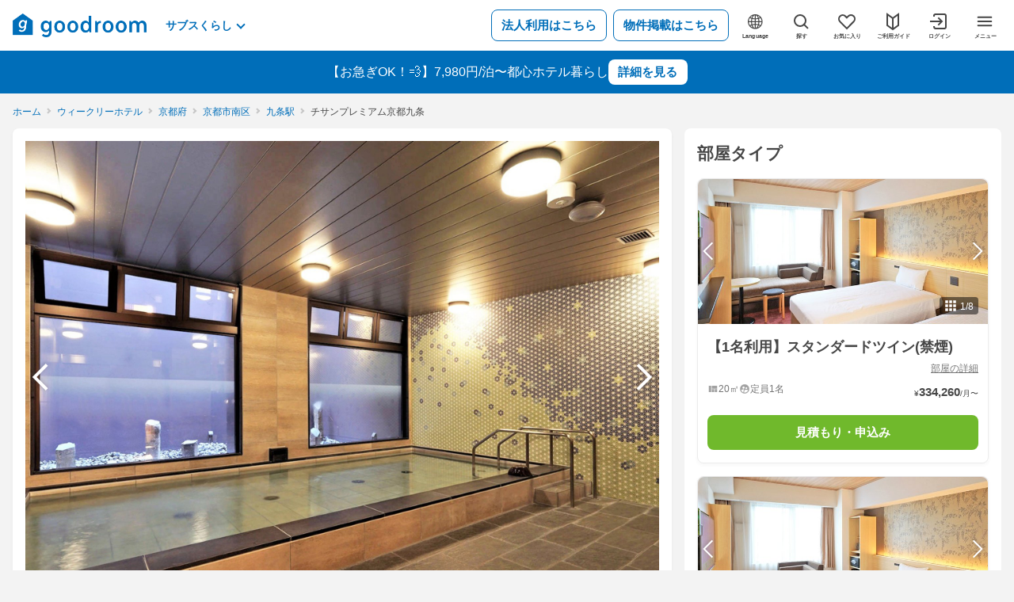

--- FILE ---
content_type: text/html; charset=utf-8
request_url: https://livingpass.goodrooms.jp/hotels/1161
body_size: 43230
content:
<!DOCTYPE html><html lang="ja"><head><meta charSet="utf-8" data-next-head=""/><meta charSet="utf-8"/><meta name="viewport" content="width=device-width" data-next-head=""/><link href="https://livingpass.goodrooms.jp/hotels/1161" hrefLang="ja" rel="alternate" data-next-head=""/><link href="https://livingpass.goodrooms.jp/en/hotels/1161" hrefLang="en" rel="alternate" data-next-head=""/><link href="https://livingpass.goodrooms.jp/ko/hotels/1161" hrefLang="ko" rel="alternate" data-next-head=""/><link href="https://livingpass.goodrooms.jp/zh-tw/hotels/1161" hrefLang="zh-Hant" rel="alternate" data-next-head=""/><link href="https://livingpass.goodrooms.jp/zh-cn/hotels/1161" hrefLang="zh-Hans" rel="alternate" data-next-head=""/><title data-next-head="">チサンプレミアム京都九条 ホテルのサブスクならgoodroomサブスくらし</title><meta name="title" content="チサンプレミアム京都九条 ホテルのサブスクならgoodroomサブスくらし" data-next-head=""/><meta name="robots" content="INDEX,FOLLOW" data-next-head=""/><meta property="og:title" content="チサンプレミアム京都九条 ホテルのサブスクならgoodroomサブスくらし" data-next-head=""/><meta property="og:type" content="article" data-next-head=""/><meta property="og:url" content="https://livingpass.goodrooms.jp/hotels/1161" data-next-head=""/><meta property="og:image" content="https://livingpass-image.goodrooms.jp/optimize/hotelstay/original/hotel/1161/269c363e-ec90-4181-801e-afcb764a66b1.jpeg/d800x600/bffffff/q85/image.jpg" data-next-head=""/><meta name="twitter:site" content="@goodroom_hp" data-next-head=""/><link rel="canonical" href="https://livingpass.goodrooms.jp/hotels/1161" data-next-head=""/><meta http-equiv="x-dns-prefetch-control" content="on"/><link rel="dns-prefetch" href="//livingpass-bff.goodrooms.jp"/><link rel="dns-prefetch" href="//livingpass-static.goodrooms.jp"/><link rel="dns-prefetch" href="//livingpass-image.goodrooms.jp"/><link rel="dns-prefetch" href="//www.googletagmanager.com"/><link rel="dns-prefetch" href="//use.typekit.net"/><link rel="dns-prefetch" href="//p.typekit.net"/><link rel="dns-prefetch" href="//analytics.google.com"/><link rel="dns-prefetch" href="//www.google.co.jp"/><link rel="dns-prefetch" href="//connect.facebook.net"/><link rel="dns-prefetch" href="//www.facebook.com"/><link rel="dns-prefetch" href="//stats.g.doubleclick.net"/><link rel="shortcut icon" href="https://livingpass-static.goodrooms.jp/hotelstay/static/logo/favicon.ico"/><link rel="apple-touch-icon" href="https://livingpass-static.goodrooms.jp/hotelstay/static/logo/appletouch.png?20241008"/><meta name="theme-color" content="#006eb9"/><link rel="preload" href="/_next/static/css/f4980b946c520d7b.css" as="style"/><link rel="stylesheet" href="/_next/static/css/f4980b946c520d7b.css" data-n-g=""/><noscript data-n-css=""></noscript><script defer="" noModule="" src="/_next/static/chunks/polyfills-42372ed130431b0a.js"></script><script id="autolingual" src="https://cdn.autolingual.io/autolingualjs/v1.0.0/autolingual.js?id=db1104e4-dbc0-435d-afd2-b6c5eac563f4" defer="" data-nscript="beforeInteractive"></script><script src="/_next/static/chunks/webpack-887588a3d234789f.js" defer=""></script><script src="/_next/static/chunks/framework-1548034a53843b9f.js" defer=""></script><script src="/_next/static/chunks/main-7d930634dc2ded2d.js" defer=""></script><script src="/_next/static/chunks/pages/_app-31bed1c1be887263.js" defer=""></script><script src="/_next/static/chunks/175-83fe1612faa75ad1.js" defer=""></script><script src="/_next/static/chunks/1641-7badda6a18aa34b4.js" defer=""></script><script src="/_next/static/chunks/8758-4d2bcb6829e06f37.js" defer=""></script><script src="/_next/static/chunks/8226-3b44e49797b4d894.js" defer=""></script><script src="/_next/static/chunks/6802-8a738b9e38dadeaa.js" defer=""></script><script src="/_next/static/chunks/8545-27c63601cabdc984.js" defer=""></script><script src="/_next/static/chunks/5781-2d6fa8709c7df128.js" defer=""></script><script src="/_next/static/chunks/6671-f08f69467fb4c5c9.js" defer=""></script><script src="/_next/static/chunks/248-1902bda3a81b8eb5.js" defer=""></script><script src="/_next/static/chunks/910-ec86003477ab1dd0.js" defer=""></script><script src="/_next/static/chunks/7093-e0ebeb92d31c47a8.js" defer=""></script><script src="/_next/static/chunks/4403-352e5ffd56657b96.js" defer=""></script><script src="/_next/static/chunks/pages/hotels/%5Bhotel_id%5D-129caba9fc4da41d.js" defer=""></script><script src="/_next/static/IJv8WyzWGlvbo_2mHKW6S/_buildManifest.js" defer=""></script><script src="/_next/static/IJv8WyzWGlvbo_2mHKW6S/_ssgManifest.js" defer=""></script><style data-styled="" data-styled-version="6.1.19">.eXYhqy{position:relative;}/*!sc*/
.eXYhqy::before{content:'';position:absolute;top:0;bottom:0;left:0;right:0;border:4px solid rgba(255 255 255 / 0.4);border-radius:50%;}/*!sc*/
.eXYhqy::after{content:'';display:block;width:100%;padding-top:100%;}/*!sc*/
data-styled.g1[id="sc-ed1982d3-0"]{content:"eXYhqy,"}/*!sc*/
.htwogA{position:absolute;top:0;width:100%;height:100%;border:4px solid transparent;border-top-color:rgba(255 255 255 / 1);border-radius:50%;transform:rotate(90deg);animation:rotate 2s linear infinite;}/*!sc*/
@keyframes rotate{0%{transform:rotate(0deg);}100%{transform:rotate(360deg);}}/*!sc*/
data-styled.g2[id="sc-ed1982d3-1"]{content:"htwogA,"}/*!sc*/
.krEigq{display:grid;position:fixed;top:0;left:0;right:0;bottom:0;transition:background-color 0.3s,z-index 0.3s;background-color:transparent;z-index:-1;}/*!sc*/
data-styled.g3[id="sc-e7139be4-0"]{content:"krEigq,"}/*!sc*/
.gNwiFK{width:48px;height:48px;justify-self:center;align-self:center;transition:opacity 0.3s;opacity:0;}/*!sc*/
data-styled.g4[id="sc-e7139be4-1"]{content:"gNwiFK,"}/*!sc*/
.eyhfgJ{margin:0;width:100%;padding:0;height:44px;border-radius:8px;font-size:15px;font-weight:bold;text-decoration:none;transition:opacity 0.3s ease-out;color:#fff;border:1px solid transparent;background-color:#70b92c;}/*!sc*/
.eyhfgJ:hover{opacity:0.8;}/*!sc*/
.eyhfgJ:focus:not(:focus-visible){outline:none;}/*!sc*/
.eyhfgJ:disabled{opacity:0.4;}/*!sc*/
.cVCxrQ{margin:0;width:100%;padding:0;height:44px;border-radius:8px;font-size:15px;font-weight:bold;text-decoration:none;transition:opacity 0.3s ease-out;color:#fff;border:1px solid transparent;background-color:#006eb9;}/*!sc*/
.cVCxrQ:hover{opacity:0.8;}/*!sc*/
.cVCxrQ:focus:not(:focus-visible){outline:none;}/*!sc*/
.cVCxrQ:disabled{opacity:0.4;}/*!sc*/
data-styled.g5[id="sc-422b45ce-0"]{content:"eyhfgJ,cVCxrQ,"}/*!sc*/
.hJPPah{border:0;width:100%;height:auto;border-radius:0;}/*!sc*/
data-styled.g6[id="sc-ec22cfca-0"]{content:"hJPPah,"}/*!sc*/
.jYYnbn{width:28px;height:28px;margin:0;display:block;}/*!sc*/
.gpKLWb{width:24px;height:24px;margin:0;display:block;}/*!sc*/
.iSqKaX{width:14px;height:14px;margin:0;display:block;}/*!sc*/
.kyVXUP{width:44px;height:44px;margin:0;display:block;}/*!sc*/
data-styled.g7[id="sc-ea84a126-0"]{content:"jYYnbn,gpKLWb,iSqKaX,kyVXUP,"}/*!sc*/
.hHpVnC{display:inline;}/*!sc*/
data-styled.g10[id="sc-e2c8f5b5-0"]{content:"hHpVnC,"}/*!sc*/
.iwRSgU{display:inline-block;position:relative;width:16px;}/*!sc*/
.iwRSgU::after{content:'';position:absolute;width:8px;height:8px;border:2px solid #c8c8c8;top:50%;left:50%;}/*!sc*/
.iwRSgU.arrow-left::after{transform:translate(-25%,-50%) rotate(-45deg);border-style:solid none none solid;}/*!sc*/
.iwRSgU.arrow-right::after{transform:translate(-75%,-50%) rotate(-45deg);border-style:none solid solid none;}/*!sc*/
data-styled.g39[id="sc-29ffded6-0"]{content:"iwRSgU,"}/*!sc*/
.ldWSBR{font-size:12px;line-height:1;color:#464646;}/*!sc*/
data-styled.g40[id="sc-73427459-0"]{content:"ldWSBR,"}/*!sc*/
.gSfqME{position:relative;display:none;padding:12px 0;line-height:20px;cursor:default;}/*!sc*/
@media (min-width: 769px){.gSfqME{display:block;}}/*!sc*/
.gSfqME >.arrow{height:20px;width:20px;}/*!sc*/
.gSfqME >.arrow::after{width:5px;height:5px;border-width:1.5px;}/*!sc*/
data-styled.g41[id="sc-996929b4-0"]{content:"gSfqME,"}/*!sc*/
.hZypFh{flex:0 0 40px;}/*!sc*/
@media (min-width: 769px){.hZypFh{flex-basis:54px;}}/*!sc*/
data-styled.g42[id="sc-e53123d4-0"]{content:"hZypFh,"}/*!sc*/
.MgBhM{display:flex;align-items:center;justify-content:space-between;height:100%;padding:0 16px;transition:opacity 0.3s ease-out;background:#006eb9;}/*!sc*/
@media (min-width: 769px){.MgBhM{display:none;}}/*!sc*/
.MgBhM:hover{opacity:0.8;}/*!sc*/
data-styled.g43[id="sc-e53123d4-1"]{content:"MgBhM,"}/*!sc*/
.ctrVfA{display:none;}/*!sc*/
@media (min-width: 769px){.ctrVfA{padding:0 16px;background:#006eb9;display:flex;align-items:center;justify-content:center;height:100%;gap:20px;}}/*!sc*/
data-styled.g44[id="sc-e53123d4-2"]{content:"ctrVfA,"}/*!sc*/
.emquSB{color:#fff;font-size:13px;overflow:hidden;white-space:nowrap;text-overflow:ellipsis;}/*!sc*/
@media (min-width: 769px){.emquSB{font-size:16px;}}/*!sc*/
data-styled.g45[id="sc-e53123d4-3"]{content:"emquSB,"}/*!sc*/
.SrwNS{display:none;}/*!sc*/
@media (min-width: 769px){.SrwNS{display:flex;justify-content:center;align-items:center;height:32px;width:100px;font-weight:600;background-color:#fff;border-radius:8px;transition:opacity 0.3s ease-out;}}/*!sc*/
.SrwNS,.SrwNS:hover,.SrwNS:active{text-decoration:none;color:#006eb9;}/*!sc*/
.SrwNS:hover{opacity:0.8;}/*!sc*/
data-styled.g46[id="sc-e53123d4-4"]{content:"SrwNS,"}/*!sc*/
@media (min-width: 769px){.hEJauO{display:none;}}/*!sc*/
.hEJauO .arrow::after{border-color:#fff;}/*!sc*/
data-styled.g47[id="sc-e53123d4-5"]{content:"hEJauO,"}/*!sc*/
.iOgMpR{display:block;}/*!sc*/
data-styled.g48[id="sc-49389606-0"]{content:"iOgMpR,"}/*!sc*/
.kFuxYd{position:relative;width:100%;height:100%;font-size:0;}/*!sc*/
data-styled.g49[id="sc-2cdf6b81-0"]{content:"kFuxYd,"}/*!sc*/
.cKEazj{display:block;border-radius:8px;overflow:hidden;aspect-ratio:588/160;transition:opacity 0.3s ease-out;}/*!sc*/
data-styled.g50[id="sc-3d565434-0"]{content:"cKEazj,"}/*!sc*/
.gIyXba{display:inline-block;height:44px;width:100%;line-height:44px;border-radius:8px;font-size:15px;font-weight:bold;text-align:center;transition:opacity 0.3s ease-out;cursor:pointer;}/*!sc*/
.gIyXba,.gIyXba:not([href]),.gIyXba:hover,.gIyXba:not([href]):hover,.gIyXba:active,.gIyXba:not([href]):active{text-decoration:none;color:#006eb9;border:1px solid #006eb9;background-color:transparent;}/*!sc*/
.gIyXba:hover{opacity:0.8;}/*!sc*/
.gIyXba.link-button--disabled{opacity:0.4;cursor:default;}/*!sc*/
data-styled.g52[id="sc-f4a68bbe-0"]{content:"gIyXba,"}/*!sc*/
.grApxN{color:rgba(70, 70, 70, 0.75);width:100%;font-size:12px;}/*!sc*/
data-styled.g53[id="sc-ada98ad7-0"]{content:"grApxN,"}/*!sc*/
.gzwrxZ{height:100%;align-items:center;margin:0 auto;padding:0 16px;}/*!sc*/
.gzwrxZ a{color:rgba(70, 70, 70, 0.75);text-decoration:none;}/*!sc*/
.gzwrxZ a:hover{color:rgba(70, 70, 70, 0.75);opacity:0.8;text-decoration:none;}/*!sc*/
@media (min-width: 769px){.gzwrxZ{max-width:1280px;margin:0 auto;box-sizing:border-box;}}/*!sc*/
data-styled.g54[id="sc-ada98ad7-1"]{content:"gzwrxZ,"}/*!sc*/
.ipqDsc{border-bottom:1px solid rgba(70, 70, 70, 0.1);padding:16px 48px 16px 0;flex:0 0 auto;}/*!sc*/
data-styled.g55[id="sc-ada98ad7-2"]{content:"ipqDsc,"}/*!sc*/
.FbaAA{margin:0;padding:0;list-style:none;}/*!sc*/
data-styled.g56[id="sc-ada98ad7-3"]{content:"FbaAA,"}/*!sc*/
.gjRVWR{margin:0 16px 0 0;line-height:2.5;display:inline-block;}/*!sc*/
data-styled.g57[id="sc-ada98ad7-4"]{content:"gjRVWR,"}/*!sc*/
.kQHkwx{display:flex;flex-direction:column;justify-content:space-between;border:none;}/*!sc*/
@media (min-width: 769px){.kQHkwx{flex-direction:row;}}/*!sc*/
data-styled.g58[id="sc-ada98ad7-5"]{content:"kQHkwx,"}/*!sc*/
.eQeQKI{padding:8px 0;flex:0 0 auto;}/*!sc*/
data-styled.g59[id="sc-ada98ad7-6"]{content:"eQeQKI,"}/*!sc*/
.jvUydA{margin:0;padding:8px 0;list-style:none;}/*!sc*/
data-styled.g60[id="sc-ada98ad7-7"]{content:"jvUydA,"}/*!sc*/
.dxpPnQ{display:inline-block;margin-right:16px;}/*!sc*/
data-styled.g61[id="sc-ada98ad7-8"]{content:"dxpPnQ,"}/*!sc*/
.fwYpEK{padding-bottom:20px;}/*!sc*/
data-styled.g62[id="sc-ada98ad7-9"]{content:"fwYpEK,"}/*!sc*/
.lkQCcC{background-color:#fff;height:48px;line-height:0px;padding:12px;}/*!sc*/
.lkQCcC:hover{background-color:#fff;opacity:0.4;text-decoration:none;}/*!sc*/
@media (min-width: 769px){.lkQCcC{width:194px;}}/*!sc*/
data-styled.g63[id="sc-ada98ad7-10"]{content:"lkQCcC,"}/*!sc*/
.jnDmWD{color:#006eb9;display:flex;justify-content:center;align-items:center;gap:8px;}/*!sc*/
data-styled.g64[id="sc-ada98ad7-11"]{content:"jnDmWD,"}/*!sc*/
@media (min-width: 577px){.jNxxWs{padding:10px 0 0 0;}}/*!sc*/
data-styled.g65[id="sc-ada98ad7-12"]{content:"jNxxWs,"}/*!sc*/
.bTpXFr{display:none;}/*!sc*/
@media (min-width: 577px){.bTpXFr{display:grid;grid-template-columns:1fr 1fr;grid-gap:24px;margin:0 0 24px 0;}}/*!sc*/
@media (min-width: 1025px){.bTpXFr{display:grid;grid-template-columns:1fr 1fr 1fr 1fr;grid-gap:24px;margin:0 0 24px 0;}}/*!sc*/
data-styled.g66[id="sc-ada98ad7-13"]{content:"bTpXFr,"}/*!sc*/
.itbfqf{display:block;flex-direction:column;background-color:#006eb9;width:100%;}/*!sc*/
data-styled.g67[id="sc-ada98ad7-14"]{content:"itbfqf,"}/*!sc*/
.emqExm{align-items:center;height:100%;margin:0 auto;padding:10px 16px;color:#fff;list-style:none;display:inline-block;max-width:1280px;}/*!sc*/
.emqExm a{color:#fff;text-decoration:none;}/*!sc*/
.emqExm a:hover{text-decoration:underline;}/*!sc*/
@media (min-width: 769px){.emqExm{display:flex;box-sizing:border-box;}}/*!sc*/
data-styled.g68[id="sc-ada98ad7-15"]{content:"emqExm,"}/*!sc*/
.iojxRy{width:169px;margin:8px 0;}/*!sc*/
data-styled.g69[id="sc-ada98ad7-16"]{content:"iojxRy,"}/*!sc*/
.festBt{margin:8px 0 0 0;padding:0;}/*!sc*/
.festBt li:not(:last-child):after{content:'|';padding-left:8px;}/*!sc*/
@media (min-width: 769px){.festBt{margin:0 0 0 16px;}.festBt li::after{content:'|';padding-left:8px;}}/*!sc*/
data-styled.g70[id="sc-ada98ad7-17"]{content:"festBt,"}/*!sc*/
.krwmxF{padding:0;margin:0;}/*!sc*/
data-styled.g71[id="sc-ada98ad7-18"]{content:"krwmxF,"}/*!sc*/
.dIhHux{margin:0 8px 0 0;line-height:1.9;display:inline-block;}/*!sc*/
data-styled.g72[id="sc-ada98ad7-19"]{content:"dIhHux,"}/*!sc*/
.jbbxeY{font-size:15px;font-weight:bold;line-height:2;color:#464646;margin:0 0 4px;}/*!sc*/
data-styled.g73[id="sc-ada98ad7-20"]{content:"jbbxeY,"}/*!sc*/
.JHpvj{display:inline-block;position:relative;width:48px;}/*!sc*/
.JHpvj::after{content:'';position:absolute;width:8px;height:8px;border-right:2px solid #c8c8c8;border-bottom:2px solid #c8c8c8;margin:auto;top:0;bottom:3px;left:0;right:0;transform:rotate(45deg);}/*!sc*/
.JHpvj.open::after{transform:rotate(225deg);bottom:-3px;}/*!sc*/
data-styled.g74[id="sc-bcaaf0b8-0"]{content:"JHpvj,"}/*!sc*/
.kxybfS{position:relative;width:110px;}/*!sc*/
data-styled.g75[id="sc-699022f9-0"]{content:"kxybfS,"}/*!sc*/
.cSAwUP{position:absolute;width:100%;display:grid;grid-template-columns:max-content;grid-auto-flow:row;z-index:25;font-weight:bold;font-size:14px;background-color:#fff;padding:4px;border-radius:4px;gap:8px;transition:gap 0.2s ease-out;}/*!sc*/
.cSAwUP.service-select__select--close{gap:0;}/*!sc*/
.cSAwUP.service-select__select--close .service-select__link{line-height:0;visibility:hidden;opacity:0;}/*!sc*/
.cSAwUP.service-select__select--open .service-select__link{line-height:1.5;opacity:1;}/*!sc*/
.cSAwUP.service-select__select--open .service-select__link:hover{opacity:0.6;}/*!sc*/
data-styled.g76[id="sc-699022f9-1"]{content:"cSAwUP,"}/*!sc*/
.fmQWET{display:block;padding:0;border:none;appearance:none;background-color:transparent;color:#006eb9;font-size:14px;font-weight:bold;line-height:1.5;transition:opacity 0.2s ease-out;}/*!sc*/
.fmQWET:focus:not(:focus-visible){outline:none;}/*!sc*/
.fmQWET:hover{opacity:0.6;}/*!sc*/
.fmQWET .chevron{line-height:1;height:10px;width:10px;margin-left:6px;}/*!sc*/
.fmQWET .chevron::after{border-color:#006eb9;}/*!sc*/
data-styled.g77[id="sc-699022f9-2"]{content:"fmQWET,"}/*!sc*/
.fcQxze{display:block;transition:all 0.2s ease-out;padding:0;border:none;appearance:none;background-color:transparent;color:#006eb9;font-size:14px;font-weight:bold;line-height:1.5;text-align:left;}/*!sc*/
.fcQxze:focus:not(:focus-visible){outline:none;}/*!sc*/
.fcQxze:hover{opacity:0.6;}/*!sc*/
data-styled.g78[id="sc-699022f9-3"]{content:"fcQxze,"}/*!sc*/
.gvhQWl{display:block;transition:all 0.2s ease-out;}/*!sc*/
.gvhQWl,.gvhQWl:hover{text-decoration:none;}/*!sc*/
data-styled.g79[id="sc-699022f9-4"]{content:"gvhQWl,"}/*!sc*/
.bHByVM{padding:0;margin:0;outline:none;border:none;background:none;}/*!sc*/
.bHByVM:focus:not(:focus-visible){outline:none;}/*!sc*/
data-styled.g85[id="sc-4b84acff-0"]{content:"bHByVM,"}/*!sc*/
.cZQffc{margin-right:-4px;display:grid;grid-template-columns:minmax(28px,auto) 28px;gap:8px;align-items:center;}/*!sc*/
.cZQffc .header-menu__points{display:none;}/*!sc*/
.logged-in .cZQffc .header-menu__points{display:block;}/*!sc*/
.cZQffc .header-menu__language{display:block;}/*!sc*/
.logged-in .cZQffc .header-menu__language{display:none;}/*!sc*/
.cZQffc .header-menu__search{display:none;}/*!sc*/
.cZQffc .header-menu__favorite{display:none;}/*!sc*/
.cZQffc .header-menu__user-guide{display:none;}/*!sc*/
.cZQffc .header-menu__login{display:none;}/*!sc*/
.cZQffc .header-menu__my-page{display:none;}/*!sc*/
@media (min-width: 769px){.cZQffc{grid-auto-flow:column;grid-template-columns:initial;grid-auto-columns:minmax(38px,50px);}.cZQffc .header-menu__language{display:block;}.cZQffc .header-menu__search{display:block;}.cZQffc .header-menu__favorite{display:block;}.logged-in .cZQffc .header-menu__favorite{display:block;}.cZQffc .header-menu__user-guide{display:block;}.cZQffc .header-menu__login{display:block;}.logged-in .cZQffc .header-menu__login{display:none;}.cZQffc .header-menu__my-page{display:none;}.logged-in .cZQffc .header-menu__my-page{display:block;}}/*!sc*/
data-styled.g117[id="sc-40d5e5d3-0"]{content:"cZQffc,"}/*!sc*/
.cYqLTb{cursor:pointer;transition:opacity 0.3s ease-out 0s;}/*!sc*/
.cYqLTb:hover{opacity:0.8;}/*!sc*/
data-styled.g121[id="sc-40d5e5d3-4"]{content:"cYqLTb,"}/*!sc*/
.lkcZej{margin:auto;width:38px;}/*!sc*/
data-styled.g122[id="sc-40d5e5d3-5"]{content:"lkcZej,"}/*!sc*/
.ljpMGJ{display:block;width:100%;height:100%;}/*!sc*/
.ljpMGJ,.ljpMGJ:hover,.ljpMGJ:active{text-decoration:none;color:unset;}/*!sc*/
data-styled.g123[id="sc-40d5e5d3-6"]{content:"ljpMGJ,"}/*!sc*/
.YMzbb{display:block;appearance:none;width:100%;height:100%;border:none;background:none;padding:0;}/*!sc*/
.YMzbb:focus:not(:focus-visible){outline:none;}/*!sc*/
data-styled.g124[id="sc-40d5e5d3-7"]{content:"YMzbb,"}/*!sc*/
.jJndPu{display:flex;flex-direction:column;align-items:center;}/*!sc*/
data-styled.g125[id="sc-40d5e5d3-8"]{content:"jJndPu,"}/*!sc*/
.ihYogf{width:142%;font-size:10px;transform:scale(0.7);line-height:1;font-weight:bold;text-align:center;color:#464646;display:none;}/*!sc*/
@media (min-width: 769px){.ihYogf{display:block;}}/*!sc*/
data-styled.g126[id="sc-40d5e5d3-9"]{content:"ihYogf,"}/*!sc*/
.hQALCr{background-color:#fff;height:56px;}/*!sc*/
@media (min-width: 769px){.hQALCr{height:64px;}}/*!sc*/
data-styled.g127[id="sc-6d4d5d8c-0"]{content:"hQALCr,"}/*!sc*/
.ftGQLd{height:100%;padding:8px 16px;display:flex;align-items:center;}/*!sc*/
@media (min-width: 769px){.ftGQLd{padding:12px 16px;max-width:1280px;margin:0 auto;}}/*!sc*/
data-styled.g128[id="sc-6d4d5d8c-1"]{content:"ftGQLd,"}/*!sc*/
.iYPeOb{flex:0 1 143px;}/*!sc*/
@media (min-width: 769px){.iYPeOb{flex:0 0 169px;}}/*!sc*/
data-styled.g129[id="sc-6d4d5d8c-2"]{content:"iYPeOb,"}/*!sc*/
.jKbCaF{height:100%;margin-right:auto;padding:6px 12px 0;}/*!sc*/
@media (min-width: 769px){.jKbCaF{padding:6px 20px 0;}}/*!sc*/
data-styled.g130[id="sc-6d4d5d8c-3"]{content:"jKbCaF,"}/*!sc*/
.lmFjpB{display:none;}/*!sc*/
@media (min-width: 1025px){.lmFjpB{margin-right:8px;display:grid;grid-auto-flow:column;gap:8px;justify-content:end;align-self:end;}}/*!sc*/
.lmFjpB .link-button{font-size:15px;line-height:1.5;padding:8px 12px;height:100%;width:fit-content;max-width:100%;white-space:nowrap;overflow:hidden;text-overflow:ellipsis;}/*!sc*/
data-styled.g131[id="sc-6d4d5d8c-4"]{content:"lmFjpB,"}/*!sc*/
.bwgzMu{display:flex;flex-direction:column;height:100%;width:100%;}/*!sc*/
.bwgzMu>header{flex:0 0 auto;}/*!sc*/
.bwgzMu>main{flex:1 1 auto;}/*!sc*/
.bwgzMu>footer{flex:0 0 auto;}/*!sc*/
.bwgzMu.sticky-header{height:auto;}/*!sc*/
.bwgzMu.sticky-header header{position:sticky;top:0;z-index:48;}/*!sc*/
data-styled.g133[id="sc-c619d0db-0"]{content:"bwgzMu,"}/*!sc*/
.igKCZI{background-color:#ececec;}/*!sc*/
data-styled.g134[id="sc-c619d0db-1"]{content:"igKCZI,"}/*!sc*/
.bbtFEI{font-weight:bold;cursor:pointer;color:#006eb9;transition:opacity 0.3s ease-out;border:none;background-color:inherit;padding:0;font-size:15px;}/*!sc*/
.bbtFEI:focus{outline:none;}/*!sc*/
.bbtFEI:focus-visible{outline:auto;}/*!sc*/
.bbtFEI .chevron{line-height:1;height:12px;width:15px;}/*!sc*/
.bbtFEI .chevron::after{border-color:#006eb9;}/*!sc*/
@media (min-width: 769px){.bbtFEI:hover{opacity:0.8;}}/*!sc*/
data-styled.g177[id="sc-6b51235c-0"]{content:"bbtFEI,"}/*!sc*/
.coKZMt{display:inline-block;padding:6px 8px;max-width:100%;border-radius:4px;background-color:rgba(0, 110, 185, 0.10);color:#006eb9;font-size:12px;font-weight:bold;line-height:1;overflow:hidden;white-space:nowrap;text-overflow:ellipsis;}/*!sc*/
data-styled.g487[id="sc-1db58a97-0"]{content:"coKZMt,"}/*!sc*/
.fCwLXD{padding:0;max-width:1280px;margin:auto;}/*!sc*/
@media (min-width: 769px){.fCwLXD{padding:0 16px;}}/*!sc*/
data-styled.g609[id="sc-1fe472ff-0"]{content:"fCwLXD,"}/*!sc*/
.kPRiqp{padding:0;margin:0;color:#979797;opacity:0.3;}/*!sc*/
data-styled.g610[id="sc-f3976c00-0"]{content:"kPRiqp,"}/*!sc*/
.kCnmuh{min-width:48px;transition:opacity 0.3s ease-out;}/*!sc*/
.kCnmuh:hover{opacity:0.8;}/*!sc*/
.kCnmuh.hidden{visibility:hidden;}/*!sc*/
.kCnmuh >button{width:100%;}/*!sc*/
data-styled.g611[id="sc-6abc5756-0"]{content:"kCnmuh,"}/*!sc*/
.fXukPq{display:flex;gap:4px;align-items:center;flex-direction:column;}/*!sc*/
@media (min-width: 769px){.fXukPq{flex-direction:row;text-align:left;}}/*!sc*/
data-styled.g612[id="sc-6abc5756-1"]{content:"fXukPq,"}/*!sc*/
.fSMFcg{min-width:26px;font-family:'Hiragino Kaku Gothic Pro','Hiragino Sans','HiraKakuProN-W3',' Meiryo','メイリオ',Helvetica,Arial,sans-serif;font-weight:600;font-size:12px;color:#006eb9;}/*!sc*/
.fSMFcg.on{color:#ec7166;}/*!sc*/
data-styled.g613[id="sc-6abc5756-2"]{content:"fSMFcg,"}/*!sc*/
.iRtjon{width:100%;height:100%;}/*!sc*/
@media (min-width: 769px){.iRtjon{height:350px;}}/*!sc*/
data-styled.g614[id="sc-e6975e9e-0"]{content:"iRtjon,"}/*!sc*/
.bQyghm{color:inherit;z-index:1;}/*!sc*/
.bQyghm:hover{color:inherit;text-decoration:none;border-bottom:none;}/*!sc*/
data-styled.g615[id="sc-dbfc3139-0"]{content:"bQyghm,"}/*!sc*/
.boKYIJ{margin:0 0 0.5rem;font-size:21px;font-weight:bold;color:#464646;}/*!sc*/
data-styled.g616[id="sc-cadc853b-0"]{content:"boKYIJ,"}/*!sc*/
.ekxjMn{display:flex;align-items:center;justify-content:flex-start;flex-direction:column;}/*!sc*/
data-styled.g617[id="sc-b27b05bd-0"]{content:"ekxjMn,"}/*!sc*/
.koVEnE{margin:8px 0 0;}/*!sc*/
data-styled.g618[id="sc-b27b05bd-1"]{content:"koVEnE,"}/*!sc*/
.fYoLWc{font-size:12px;text-align:center;font-weight:bold;}/*!sc*/
data-styled.g619[id="sc-b27b05bd-2"]{content:"fYoLWc,"}/*!sc*/
.gVLVxc{font-size:10px;text-align:center;line-height:1;margin-top:4px;color:rgba(70, 70, 70, 0.75);}/*!sc*/
data-styled.g620[id="sc-b27b05bd-3"]{content:"gVLVxc,"}/*!sc*/
.gHNqLt{width:100%;display:grid;grid-template-columns:1fr 1fr 1fr;grid-template-rows:1fr auto;gap:4px;grid-auto-rows:0;overflow:hidden;}/*!sc*/
.gHNqLt>*:nth-child(n + 7){display:none;}/*!sc*/
@media (min-width: 1025px){.gHNqLt{grid-template-columns:repeat(4,1fr);grid-template-rows:1fr auto;}.gHNqLt>*:nth-child(n + 7){display:grid;}.gHNqLt>*:nth-child(n + 9){display:none;}}/*!sc*/
data-styled.g621[id="sc-3ca19e69-0"]{content:"gHNqLt,"}/*!sc*/
.bpHqfc{display:grid;min-width:110px;padding:12px 0;}/*!sc*/
@media (min-width: 1025px){.bpHqfc{padding:12px;}}/*!sc*/
data-styled.g623[id="sc-3ca19e69-2"]{content:"bpHqfc,"}/*!sc*/
.jxYxHu{width:100%;padding:12px 16px;background-color:#fff;border-top:1px solid #f3f3f3;transform:none;transition:transform 0.5s;position:fixed;bottom:0px;z-index:60;}/*!sc*/
@media (min-width: 769px){.jxYxHu{display:none;}}/*!sc*/
data-styled.g648[id="sc-e994118b-0"]{content:"jxYxHu,"}/*!sc*/
.cCbnhn{background-color:#fff;color:#464646;padding:24px 16px;}/*!sc*/
@media (min-width: 769px){.cCbnhn{padding-left:96px;padding-right:96px;}}/*!sc*/
data-styled.g649[id="sc-f262064d-0"]{content:"cCbnhn,"}/*!sc*/
.dbMzzn{font-size:15px;line-height:22px;color:#2f2f2f;}/*!sc*/
data-styled.g650[id="sc-1fabafff-0"]{content:"dbMzzn,"}/*!sc*/
.fwcMFJ{margin:4px 0 0 18px;}/*!sc*/
data-styled.g651[id="sc-f1d15d7c-0"]{content:"fwcMFJ,"}/*!sc*/
.XiGqw{font-size:12px;line-height:1.5;color:rgba(70, 70, 70, 0.75);}/*!sc*/
data-styled.g652[id="sc-f1d15d7c-1"]{content:"XiGqw,"}/*!sc*/
.cfguwd{margin-left:4px;}/*!sc*/
data-styled.g654[id="sc-f1d15d7c-3"]{content:"cfguwd,"}/*!sc*/
.jSuOSm{margin-left:4px;}/*!sc*/
data-styled.g655[id="sc-f1d15d7c-4"]{content:"jSuOSm,"}/*!sc*/
.ingLOX{display:flex;justify-content:start;gap:8px;}/*!sc*/
data-styled.g657[id="sc-e8581f84-0"]{content:"ingLOX,"}/*!sc*/
.fCzHDu{display:inline-block;color:#006eb9;border:1px solid #006eb9;padding:0 8px;font-size:15px;font-weight:bold;line-height:26px;height:28px;border-radius:4px;text-decoration:none;flex:0 0 fit-content;}/*!sc*/
.fCzHDu:hover,.fCzHDu:active{color:#006eb9;text-decoration:none;}/*!sc*/
data-styled.g658[id="sc-e8581f84-1"]{content:"fCzHDu,"}/*!sc*/
.iEMYwV{display:flex;align-items:flex-start;}/*!sc*/
.iEMYwV img{height:16px;width:16px;margin-right:2px;opacity:0.75;margin-top:4px;}/*!sc*/
data-styled.g659[id="sc-e8581f84-2"]{content:"iEMYwV,"}/*!sc*/
.ccuUqV{font-size:0;transition:opacity 0.3s ease-out;}/*!sc*/
.ccuUqV:hover{opacity:0.8;}/*!sc*/
data-styled.g663[id="sc-31ebfd4f-0"]{content:"ccuUqV,"}/*!sc*/
.hvKSU{margin:0 0 4px;font-size:21px;font-weight:bold;color:#464646;line-height:30px;padding-right:56px;}/*!sc*/
@media (min-width: 769px){.hvKSU{padding-right:96px;}}/*!sc*/
data-styled.g664[id="sc-7488476e-0"]{content:"hvKSU,"}/*!sc*/
.evnAPD{margin-bottom:0;margin-right:8px;font-size:12px;font-weight:bold;line-height:15px;color:rgba(70, 70, 70, 0.75);}/*!sc*/
data-styled.g665[id="sc-7488476e-1"]{content:"evnAPD,"}/*!sc*/
.edjdZj{display:flex;flex-direction:column;gap:12px;flex-wrap:wrap;margin-bottom:8px;}/*!sc*/
data-styled.g666[id="sc-7488476e-2"]{content:"edjdZj,"}/*!sc*/
.jFuBuq{padding-top:16px;display:flex;flex-direction:column;gap:8px;}/*!sc*/
@media (min-width: 769px){.jFuBuq{padding-top:24px;}}/*!sc*/
data-styled.g667[id="sc-7488476e-3"]{content:"jFuBuq,"}/*!sc*/
.gBjuvj{display:flex;white-space:pre-line;line-height:17px;padding:4px 8px;width:fit-content;}/*!sc*/
data-styled.g668[id="sc-7488476e-4"]{content:"gBjuvj,"}/*!sc*/
.fCwlDn>.property-type-badge{margin-bottom:8px;}/*!sc*/
.fCwlDn :empty{display:none;}/*!sc*/
data-styled.g671[id="sc-7488476e-7"]{content:"fCwlDn,"}/*!sc*/
.jMraPf{padding:16px;}/*!sc*/
@media (min-width: 769px){.jMraPf{padding:16px 0 0;}}/*!sc*/
data-styled.g672[id="sc-7488476e-8"]{content:"jMraPf,"}/*!sc*/
.eOMmvv{position:relative;overflow:hidden;min-height:56px;}/*!sc*/
data-styled.g673[id="sc-7488476e-9"]{content:"eOMmvv,"}/*!sc*/
.kqJuDw{position:absolute;display:flex;top:0;right:0;gap:12px;padding:8px;}/*!sc*/
@media (min-width: 769px){.kqJuDw{padding:0;}}/*!sc*/
.kqJuDw .favorite-mark-with-count{display:none;}/*!sc*/
@media (min-width: 769px){.kqJuDw .favorite-mark-with-count{display:block;}}/*!sc*/
data-styled.g674[id="sc-7488476e-10"]{content:"kqJuDw,"}/*!sc*/
.iPsMnj{color:#fff;font-size:12px;height:22px;background-color:rgba(0,0,0,0.5);text-align:center;z-index:1;cursor:pointer;padding:2px 4px;border-radius:4px;display:flex;align-items:center;width:auto;}/*!sc*/
.iPsMnj img{width:20px;}/*!sc*/
data-styled.g675[id="sc-fa8b50c1-0"]{content:"iPsMnj,"}/*!sc*/
.fXmeIo{display:grid;padding:1px 0 0;grid-template-columns:1fr auto 1fr;}/*!sc*/
.fXmeIo::before{content:'/';}/*!sc*/
data-styled.g676[id="sc-fa8b50c1-1"]{content:"fXmeIo,"}/*!sc*/
.ewDmiT{order:-1;text-align:right;}/*!sc*/
data-styled.g677[id="sc-fa8b50c1-2"]{content:"ewDmiT,"}/*!sc*/
.jweNFi{padding-right:2px;}/*!sc*/
data-styled.g678[id="sc-fa8b50c1-3"]{content:"jweNFi,"}/*!sc*/
.fgHGbi{position:relative;background-color:#fff;overflow:hidden;border-top-left-radius:8px;border-top-right-radius:8px;}/*!sc*/
.fgHGbi::before{content:'';display:block;width:100%;height:auto;padding-top:50%;}/*!sc*/
.fgHGbi .swiper-button-next,.fgHGbi .swiper-button-prev{padding-top:8px;width:24px;height:35px;transition:opacity 0.3s ease-out 0s;}/*!sc*/
.fgHGbi .swiper-button-next:hover,.fgHGbi .swiper-button-prev:hover{opacity:0.8;}/*!sc*/
.fgHGbi .swiper-button-next::before,.fgHGbi .swiper-button-prev::before{position:absolute;content:'';display:block;width:16px;height:16px;border-right:2px solid rgb(255,255,255);border-bottom:2px solid rgb(255,255,255);transition:opacity 0.3s ease-out 0s;line-height:1;color:white;-webkit-font-smoothing:antialiased;filter:drop-shadow(rgba(70,70,70,0.4) 0px 1px 2px);}/*!sc*/
.fgHGbi .swiper-button-next:after,.fgHGbi .swiper-button-prev:after{content:none;}/*!sc*/
@media (min-width: 769px){.fgHGbi .swiper-button-next,.fgHGbi .swiper-button-prev{display:flex;}}/*!sc*/
.fgHGbi .swiper-button-next{right:0;}/*!sc*/
.fgHGbi .swiper-button-next::before{transform:rotate(-45deg) translate(-4px,-4px);}/*!sc*/
.fgHGbi .swiper-button-prev{left:0;}/*!sc*/
.fgHGbi .swiper-button-prev::before{transform:rotate(135deg) translate(-4px,-4px);}/*!sc*/
data-styled.g681[id="sc-28f70e17-0"]{content:"fgHGbi,"}/*!sc*/
.gbmRVx{position:absolute;top:0;bottom:0;left:0;right:0;}/*!sc*/
data-styled.g682[id="sc-28f70e17-1"]{content:"gbmRVx,"}/*!sc*/
.hkEiuR{position:relative;visibility:hidden;}/*!sc*/
data-styled.g683[id="sc-28f70e17-2"]{content:"hkEiuR,"}/*!sc*/
.iBDmxB{position:absolute;bottom:4px;left:12px;right:12px;display:flex;flex-direction:row-reverse;justify-content:space-between;align-items:flex-end;}/*!sc*/
.iBDmxB .page-count{flex:0 0 auto;margin-bottom:8px;}/*!sc*/
.iBDmxB .sphere-label{flex:0 0 auto;margin-bottom:8px;}/*!sc*/
data-styled.g684[id="sc-28f70e17-3"]{content:"iBDmxB,"}/*!sc*/
.dzfyHq{width:100%;border:1px solid rgba(70, 70, 70, 0.1);box-shadow:0px 2px 4px 0px rgba(70,70,70,0.05);border-radius:8px;}/*!sc*/
data-styled.g685[id="sc-b6d4d5d-0"]{content:"dzfyHq,"}/*!sc*/
.cuzoFY{align-items:center;justify-content:center;flex-direction:column;}/*!sc*/
data-styled.g686[id="sc-b6d4d5d-1"]{content:"cuzoFY,"}/*!sc*/
.fRJzdQ{padding:16px 12px;display:grid;gap:16px;}/*!sc*/
data-styled.g687[id="sc-b6d4d5d-2"]{content:"fRJzdQ,"}/*!sc*/
.bdOARG{display:grid;gap:8px;}/*!sc*/
data-styled.g688[id="sc-b6d4d5d-3"]{content:"bdOARG,"}/*!sc*/
.ixjwEX{display:grid;grid-auto-flow:column;gap:8px;}/*!sc*/
data-styled.g689[id="sc-b6d4d5d-4"]{content:"ixjwEX,"}/*!sc*/
.bEFgLm{height:100%;width:100%;position:relative;overflow-y:hidden;text-overflow:ellipsis;}/*!sc*/
data-styled.g690[id="sc-b6d4d5d-5"]{content:"bEFgLm,"}/*!sc*/
.jpzWlr{font-weight:bold;font-size:18px;line-height:150%;color:#464646;}/*!sc*/
data-styled.g691[id="sc-b6d4d5d-6"]{content:"jpzWlr,"}/*!sc*/
.bAmzDz{float:right;}/*!sc*/
data-styled.g692[id="sc-b6d4d5d-7"]{content:"bAmzDz,"}/*!sc*/
.PqKup{color:rgba(70, 70, 70, 0.75);font-size:12px;text-decoration:underline;font-weight:300;padding:4px 0;margin:-4px 0;white-space:nowrap;}/*!sc*/
data-styled.g693[id="sc-b6d4d5d-8"]{content:"PqKup,"}/*!sc*/
.bKVFQu{display:flex;align-items:end;justify-content:space-between;font-family:'Hiragino Kaku Gothic Pro','Hiragino Sans',HiraKakuProN-W3,Meiryo,メイリオ,Helvetica,Arial,sans-serif;}/*!sc*/
data-styled.g694[id="sc-b6d4d5d-9"]{content:"bKVFQu,"}/*!sc*/
.iOjmVj{display:flex;gap:4px;min-height:18px;}/*!sc*/
data-styled.g695[id="sc-b6d4d5d-10"]{content:"iOjmVj,"}/*!sc*/
.ldfHQu{display:flex;gap:2px;color:rgba(70, 70, 70, 0.75);font-size:12px;line-height:120%;}/*!sc*/
data-styled.g696[id="sc-b6d4d5d-11"]{content:"ldfHQu,"}/*!sc*/
.gNlgrG{text-align:right;}/*!sc*/
data-styled.g697[id="sc-b6d4d5d-12"]{content:"gNlgrG,"}/*!sc*/
.XgkKo{line-height:150%;color:#464646;}/*!sc*/
.XgkKo .numeric-value-span__amount{font-size:15px;font-weight:600;}/*!sc*/
.XgkKo .numeric-value-span__unit{font-size:10px;font-weight:300;}/*!sc*/
.XgkKo .numeric-value-span__prefix{font-size:10px;font-weight:300;}/*!sc*/
data-styled.g699[id="sc-b6d4d5d-14"]{content:"XgkKo,"}/*!sc*/
.cuPLD{display:flex;justify-content:flex-end;}/*!sc*/
data-styled.g722[id="sc-b4d96a5a-1"]{content:"cuPLD,"}/*!sc*/
.bTFdkq{position:relative;display:-webkit-box;overflow:hidden;white-space:pre-line;-webkit-box-orient:vertical;-webkit-line-clamp:10;max-height:calc(15px * 1.5 * 10);}/*!sc*/
.bTFdkq.open{-webkit-line-clamp:initial;max-height:100%;}/*!sc*/
.bTFdkq.close.overlay::after{content:'';position:absolute;left:0;bottom:0;width:100%;height:60px;background-image:linear-gradient(to bottom,rgba(255,255,255,0) 27%,#ffffff);}/*!sc*/
data-styled.g723[id="sc-b4d96a5a-2"]{content:"bTFdkq,"}/*!sc*/
.ibBFpj{padding:8px 0 0;overflow-wrap:break-word;}/*!sc*/
data-styled.g724[id="sc-988f9df3-0"]{content:"ibBFpj,"}/*!sc*/
.gcfcLj{display:grid;}/*!sc*/
@media (min-width: 769px){.gcfcLj{grid-template-rows:repeat(10,auto);grid-template-columns:832fr minmax(350px,400fr);column-gap:16px;}}/*!sc*/
data-styled.g761[id="sc-e33cae72-0"]{content:"gcfcLj,"}/*!sc*/
.jQjlTV{background-color:#fff;box-shadow:0 2px 4px 0 rgba(70, 70, 70, 0.05);}/*!sc*/
@media (min-width: 769px){.jQjlTV{border-radius:8px 8px 0 0;padding:16px 16px 12px;}}/*!sc*/
data-styled.g762[id="sc-e33cae72-1"]{content:"jQjlTV,"}/*!sc*/
.dPWHVD{background-color:#fff;box-shadow:0 2px 4px 0 rgba(70, 70, 70, 0.05);padding:16px;scroll-margin-top:48px;min-width:0;}/*!sc*/
data-styled.g763[id="sc-e33cae72-2"]{content:"dPWHVD,"}/*!sc*/
.lgsokY{background-color:#fff;box-shadow:0 2px 4px 0 rgba(70, 70, 70, 0.05);min-width:0;}/*!sc*/
@media (min-width: 769px){.lgsokY{padding:0 16px;}}/*!sc*/
data-styled.g765[id="sc-e33cae72-4"]{content:"lgsokY,"}/*!sc*/
.dRZkFx{background-color:#fff;padding:24px 16px 0px;scroll-margin-top:48px;border-top:16px solid rgba(70, 70, 70, 0.1);}/*!sc*/
@media (min-width: 769px){.dRZkFx{grid-row:1/-1;grid-column:2;align-self:start;padding:16px;border-radius:8px;border-top:none;}}/*!sc*/
data-styled.g766[id="sc-e33cae72-5"]{content:"dRZkFx,"}/*!sc*/
.esqoGS{background-color:#fff;box-shadow:0 2px 4px 0 rgba(70, 70, 70, 0.05);padding:48px 16px 16px;scroll-margin-top:48px;min-width:0;}/*!sc*/
@media (min-width: 769px){.esqoGS{padding:16px;}}/*!sc*/
data-styled.g767[id="sc-e33cae72-6"]{content:"esqoGS,"}/*!sc*/
.loHETa{background-color:#fff;box-shadow:0 2px 4px 0 rgba(70, 70, 70, 0.05);padding:2px 6px 24px;}/*!sc*/
@media (min-width: 769px){.loHETa{border-radius:0 0 8px 8px;}}/*!sc*/
data-styled.g768[id="sc-e33cae72-7"]{content:"loHETa,"}/*!sc*/
.gYUzZ{padding:19px 16px;border-top:16px solid rgba(70, 70, 70, 0.1);scroll-margin-top:48px;}/*!sc*/
@media (min-width: 769px){.gYUzZ{border-top:1px solid rgba(70, 70, 70, 0.1);padding:24px 0 0;}}/*!sc*/
data-styled.g769[id="sc-e33cae72-8"]{content:"gYUzZ,"}/*!sc*/
.lcxuRp{margin:0px 8px;}/*!sc*/
data-styled.g771[id="sc-e33cae72-10"]{content:"lcxuRp,"}/*!sc*/
.hmegID{padding:48px 16px 0;min-height:350px;}/*!sc*/
@media (min-width: 769px){.hmegID{padding:24px 0 0;min-height:425px;}}/*!sc*/
data-styled.g772[id="sc-e33cae72-11"]{content:"hmegID,"}/*!sc*/
.NabEk{display:flex;gap:8px;}/*!sc*/
data-styled.g776[id="sc-e33cae72-15"]{content:"NabEk,"}/*!sc*/
.iHWsRB{position:sticky;top:0;width:100%;margin:0;z-index:50;}/*!sc*/
data-styled.g777[id="sc-4d34fb46-0"]{content:"iHWsRB,"}/*!sc*/
.hKCTif{display:flex;list-style:none;margin:0;padding:0;background-color:#fff;border-bottom:1px solid rgba(70,70,70,0.1);height:48px;overflow-x:auto;}/*!sc*/
data-styled.g778[id="sc-4d34fb46-1"]{content:"hKCTif,"}/*!sc*/
.xexhz{flex:1 0 0;min-width:max-content;padding:0 8px;font-weight:bold;border-top:2px solid transparent;transition:border-color 0.2s ease-out;color:rgba(70, 70, 70, 0.5);border-bottom:2px solid transparent;}/*!sc*/
@media (min-width: 769px){.xexhz{color:rgba(70, 70, 70, 0.5);border-bottom:2px solid transparent;}}/*!sc*/
.xexhz button{appearance:none;padding:0;border:none;font-weight:bold;background:none;color:inherit;outline:none;width:100%;height:100%;display:flex;justify-content:center;align-items:center;cursor:pointer;font-size:min(0.9375rem,calc(100vw / 360 * 15));transition:border-color 0.2s ease-out,color 0.2s ease-out;}/*!sc*/
data-styled.g779[id="sc-4d34fb46-2"]{content:"xexhz,"}/*!sc*/
.krdzEd{position:relative;background-color:#fff;overflow:hidden;}/*!sc*/
.krdzEd::before{content:'';display:block;width:100%;height:auto;padding-top:74.75%;}/*!sc*/
.krdzEd .swiper-button-next,.krdzEd .swiper-button-prev{display:none;width:40px;height:40px;transition:opacity 0.3s ease-out 0s;}/*!sc*/
.krdzEd .swiper-button-next:hover,.krdzEd .swiper-button-prev:hover{opacity:0.8;}/*!sc*/
.krdzEd .swiper-button-next::before,.krdzEd .swiper-button-prev::before{position:absolute;content:'';display:block;width:24px;height:24px;border-right:4px solid rgb(255,255,255);border-bottom:4px solid rgb(255,255,255);transition:opacity 0.3s ease-out 0s;line-height:1;color:white;-webkit-font-smoothing:antialiased;filter:drop-shadow(rgba(70,70,70,0.4) 0px 1px 2px);}/*!sc*/
.krdzEd .swiper-button-next:after,.krdzEd .swiper-button-prev:after{content:none;}/*!sc*/
@media (min-width: 769px){.krdzEd .swiper-button-next,.krdzEd .swiper-button-prev{display:flex;}}/*!sc*/
.krdzEd .swiper-button-next{right:0;}/*!sc*/
.krdzEd .swiper-button-next::before{transform:rotate(-45deg) translate(-4px,-4px);}/*!sc*/
.krdzEd .swiper-button-prev{left:0;}/*!sc*/
.krdzEd .swiper-button-prev::before{transform:rotate(135deg) translate(-4px,-4px);}/*!sc*/
data-styled.g794[id="sc-7763a9ea-0"]{content:"krdzEd,"}/*!sc*/
.glGBCI{position:absolute;top:0;bottom:0;left:0;right:0;}/*!sc*/
data-styled.g795[id="sc-7763a9ea-1"]{content:"glGBCI,"}/*!sc*/
.eWEwto{position:relative;visibility:hidden;}/*!sc*/
data-styled.g796[id="sc-7763a9ea-2"]{content:"eWEwto,"}/*!sc*/
.deqVQn{position:absolute;bottom:4px;left:16px;right:12px;display:flex;justify-content:space-between;align-items:flex-end;}/*!sc*/
.deqVQn .page-count{flex:0 0 auto;margin-bottom:8px;}/*!sc*/
data-styled.g797[id="sc-7763a9ea-3"]{content:"deqVQn,"}/*!sc*/
.lcpxLY{padding-right:16px;color:#fff;text-shadow:0 0 4px rgba(0,0,0,0.1);z-index:1;pointer-events:none;word-break:break-all;}/*!sc*/
data-styled.g798[id="sc-7763a9ea-4"]{content:"lcpxLY,"}/*!sc*/
.jcGUKn{font-size:12px;font-weight:bold;}/*!sc*/
data-styled.g799[id="sc-7763a9ea-5"]{content:"jcGUKn,"}/*!sc*/
.bObjIJ{font-size:10px;transform:scale(0.9);transform-origin:left top;}/*!sc*/
.bObjIJ::before{content:'※';}/*!sc*/
data-styled.g800[id="sc-7763a9ea-6"]{content:"bObjIJ,"}/*!sc*/
.ghQkIX{position:relative;display:block;width:100%;}/*!sc*/
.ghQkIX::after{content:'';position:absolute;left:0;bottom:0;display:block;background-image:linear-gradient(to bottom,rgba(0,0,0,0),rgba(0,0,0,0.15));width:100%;height:84px;}/*!sc*/
data-styled.g801[id="sc-7763a9ea-7"]{content:"ghQkIX,"}/*!sc*/
.jCIeFv{display:flex;flex-wrap:wrap;align-items:center;justify-content:space-between;gap:16px;}/*!sc*/
data-styled.g802[id="sc-eecb9b9c-0"]{content:"jCIeFv,"}/*!sc*/
.lnETmW{display:grid;gap:16px;}/*!sc*/
data-styled.g803[id="sc-eecb9b9c-1"]{content:"lnETmW,"}/*!sc*/
.kdxzjy{display:flex;flex-direction:column;justify-content:space-between;gap:16px;}/*!sc*/
data-styled.g804[id="sc-eecb9b9c-2"]{content:"kdxzjy,"}/*!sc*/
.kQZTDU{font-size:21px;font-weight:bold;}/*!sc*/
data-styled.g805[id="sc-eecb9b9c-3"]{content:"kQZTDU,"}/*!sc*/
.hOBcdx{display:flex;align-self:center;margin-left:auto;font-weight:bold;gap:2px;transition:opacity 0.3s ease-out;cursor:pointer;color:#006eb9;}/*!sc*/
.hOBcdx:hover{text-decoration:none;opacity:0.8;}/*!sc*/
.hOBcdx >.arrow{width:12px;}/*!sc*/
.hOBcdx >.arrow::after{top:48%;border-color:#006eb9;}/*!sc*/
data-styled.g806[id="sc-eecb9b9c-4"]{content:"hOBcdx,"}/*!sc*/
</style></head><body><link rel="preload" as="image" href="https://livingpass-static.goodrooms.jp/hotelstay/static/logo/logo.png"/><link rel="preload" as="image" href="https://livingpass-static.goodrooms.jp/hotelstay/static/images/image-list.svg"/><link rel="preload" as="image" href="https://livingpass-static.goodrooms.jp/hotelstay/static/logo/logo_white.svg"/><div id="__next"><style>:root { --fixed-scroll-bar-width: 0px; }</style><div class="sc-c619d0db-0 bwgzMu"><header class="sc-6d4d5d8c-0 hQALCr"><div class="sc-6d4d5d8c-1 ftGQLd"><div class="sc-6d4d5d8c-2 iYPeOb"><a href="/" class="sc-49389606-0 iOgMpR"><img src="https://livingpass-static.goodrooms.jp/hotelstay/static/logo/logo.png" class="sc-ec22cfca-0 hJPPah cdn-image" alt="goodroom"/></a></div><div class="sc-6d4d5d8c-3 jKbCaF"><div class="sc-699022f9-0 kxybfS"><div class="sc-699022f9-1 cSAwUP service-select__select--close"><button class="sc-699022f9-2 fmQWET">サブスくらし<span class="sc-bcaaf0b8-0 JHpvj chevron close"></span></button><button class="sc-699022f9-3 fcQxze service-select__link">賃貸くらし</button><a href="https://www.goodrooms.jp" class="sc-699022f9-4 gvhQWl service-select__link">統合TOP</a></div></div></div><div class="sc-6d4d5d8c-4 lmFjpB"><a href="https://lp.livingpass.goodrooms.jp/202304002" target="_blank" class="sc-f4a68bbe-0 gIyXba button link-button" color="primary"><span>法人利用はこちら</span></a><a href="https://lp.livingpass.goodrooms.jp/20241101" target="_blank" class="sc-f4a68bbe-0 gIyXba button link-button" color="primary"><span>物件掲載はこちら</span></a></div><div class="sc-6d4d5d8c-5 bzHuih"><div class="sc-40d5e5d3-0 cZQffc"><div class="sc-40d5e5d3-5 lkcZej header-menu__points"></div><div class="sc-40d5e5d3-4 cYqLTb header-menu__language"><button aria-label="言語切替" class="sc-40d5e5d3-7 YMzbb"><div class="sc-40d5e5d3-8 jJndPu"><picture><img src="https://livingpass-static.goodrooms.jp/hotelstay/static/icons/language.svg" class="sc-ec22cfca-0 hJPPah sc-ea84a126-0 jYYnbn icon" alt=""/></picture><div class="sc-40d5e5d3-9 ihYogf"><span>Language</span></div></div></button></div><div class="sc-40d5e5d3-4 cYqLTb header-menu__search"><a href="/search" aria-label="探す" class="sc-40d5e5d3-6 ljpMGJ"><div class="sc-40d5e5d3-8 jJndPu"><picture><img src="https://livingpass-static.goodrooms.jp/hotelstay/static/icons/search.svg" class="sc-ec22cfca-0 hJPPah sc-ea84a126-0 jYYnbn icon" alt=""/></picture><div class="sc-40d5e5d3-9 ihYogf"><span>探す</span></div></div></a></div><div class="sc-40d5e5d3-4 cYqLTb header-menu__favorite"><a href="/favorite" aria-label="お気に入り" class="sc-40d5e5d3-6 ljpMGJ"><div class="sc-40d5e5d3-8 jJndPu"><picture><img src="https://livingpass-static.goodrooms.jp/hotelstay/static/icons/favorite.svg" class="sc-ec22cfca-0 hJPPah sc-ea84a126-0 jYYnbn icon" alt=""/></picture><div class="sc-40d5e5d3-9 ihYogf"><span>お気に入り</span></div></div></a></div><div class="sc-40d5e5d3-4 cYqLTb header-menu__user-guide"><a href="https://lp.livingpass.goodrooms.jp/202210004" aria-label="ご利用ガイド" class="sc-40d5e5d3-6 ljpMGJ"><div class="sc-40d5e5d3-8 jJndPu"><picture><img src="https://livingpass-static.goodrooms.jp/hotelstay/static/icons/guide.svg" class="sc-ec22cfca-0 hJPPah sc-ea84a126-0 jYYnbn icon" alt=""/></picture><div class="sc-40d5e5d3-9 ihYogf"><span>ご利用ガイド</span></div></div></a></div><div class="sc-40d5e5d3-4 cYqLTb header-menu__login"><a href="/auth/signin?redirectUrl=%2Fhotels%2F1161" aria-label="ログイン" class="sc-40d5e5d3-6 ljpMGJ"><div class="sc-40d5e5d3-8 jJndPu"><picture><img src="https://livingpass-static.goodrooms.jp/hotelstay/static/icons/login.svg" class="sc-ec22cfca-0 hJPPah sc-ea84a126-0 jYYnbn icon" alt=""/></picture><div class="sc-40d5e5d3-9 ihYogf"><span>ログイン</span></div></div></a></div><div class="sc-40d5e5d3-4 cYqLTb header-menu__my-page" aria-label="マイページ"><a href="/account" class="sc-40d5e5d3-6 ljpMGJ"><div class="sc-40d5e5d3-8 jJndPu"><picture><img src="https://livingpass-static.goodrooms.jp/hotelstay/static/icons/account.svg" class="sc-ec22cfca-0 hJPPah sc-ea84a126-0 jYYnbn icon" alt=""/></picture><div class="sc-40d5e5d3-9 ihYogf"><span>マイページ</span></div></div></a></div><div class="sc-40d5e5d3-4 cYqLTb header-menu__burger-menu"><button aria-label="メニュー" class="sc-40d5e5d3-7 YMzbb"><div class="sc-40d5e5d3-8 jJndPu"><picture><img src="https://livingpass-static.goodrooms.jp/hotelstay/static/icons/burgerButton.svg" class="sc-ec22cfca-0 hJPPah sc-ea84a126-0 jYYnbn icon" alt=""/></picture><div class="sc-40d5e5d3-9 ihYogf"><span>メニュー</span></div></div></button></div></div></div></div></header><div class="sc-e53123d4-0 hZypFh"><a href="https://livingpass.goodrooms.jp/hotels/1313?utm_source=livingpass&amp;utm_medium=news&amp;utm_campaign=hamamatsucho" class="sc-e53123d4-1 MgBhM"><div class="sc-e53123d4-3 emquSB"><span>【お急ぎOK！💨】7,980円/泊〜都心ホテル暮らし</span></div><div class="sc-e53123d4-5 hEJauO"><span class="sc-29ffded6-0 iwRSgU arrow arrow-right"> </span></div></a><div class="sc-e53123d4-2 ctrVfA"><div class="sc-e53123d4-3 emquSB"><span>【お急ぎOK！💨】7,980円/泊〜都心ホテル暮らし</span></div><a href="https://livingpass.goodrooms.jp/hotels/1313?utm_source=livingpass&amp;utm_medium=news&amp;utm_campaign=hamamatsucho" class="sc-e53123d4-4 SrwNS"><span>詳細を見る</span></a></div></div><main class="main"><div maxWidth="1280" paddingX="16" class="sc-1fe472ff-0 fCwLXD container"><nav items="[object Object],[object Object],[object Object],[object Object],[object Object],[object Object]" class="sc-996929b4-0 gSfqME breadcrumbs" itemScope="" itemType="https://schema.org/BreadcrumbList"><span class="sc-73427459-0 ldWSBR breadcrumb" itemProp="itemListElement" itemScope="" itemType="https://schema.org/ListItem"><a itemProp="item" href="/"><span itemProp="name"><span>ホーム</span></span></a><meta itemProp="position" content="1"/></span><span class="sc-29ffded6-0 iwRSgU arrow arrow-right"> </span><span class="sc-73427459-0 ldWSBR breadcrumb" itemProp="itemListElement" itemScope="" itemType="https://schema.org/ListItem"><a itemProp="item" href="/weekly-hotel"><span itemProp="name"><span>ウィークリーホテル</span></span></a><meta itemProp="position" content="2"/></span><span class="sc-29ffded6-0 iwRSgU arrow arrow-right"> </span><span class="sc-73427459-0 ldWSBR breadcrumb" itemProp="itemListElement" itemScope="" itemType="https://schema.org/ListItem"><a itemProp="item" href="/weekly-hotel/p-kyoto"><span itemProp="name"><span>京都府</span></span></a><meta itemProp="position" content="3"/></span><span class="sc-29ffded6-0 iwRSgU arrow arrow-right"> </span><span class="sc-73427459-0 ldWSBR breadcrumb" itemProp="itemListElement" itemScope="" itemType="https://schema.org/ListItem"><a itemProp="item" href="/weekly-hotel/p-kyoto/c-26107"><span itemProp="name"><span>京都市南区</span></span></a><meta itemProp="position" content="4"/></span><span class="sc-29ffded6-0 iwRSgU arrow arrow-right"> </span><span class="sc-73427459-0 ldWSBR breadcrumb" itemProp="itemListElement" itemScope="" itemType="https://schema.org/ListItem"><a itemProp="item" href="/weekly-hotel/p-kyoto/c-26107/st-6799"><span itemProp="name"><span>九条駅</span></span></a><meta itemProp="position" content="5"/></span><span class="sc-29ffded6-0 iwRSgU arrow arrow-right"> </span><span class="sc-73427459-0 ldWSBR breadcrumb" itemProp="itemListElement" itemScope="" itemType="https://schema.org/ListItem"><span itemProp="name"><span>チサンプレミアム京都九条</span></span><meta itemProp="position" content="6"/></span></nav><div class="sc-e33cae72-0 gcfcLj"><div class="sc-e33cae72-1 jQjlTV"><div class="sc-7763a9ea-0 krdzEd"><div class="sc-7763a9ea-1 glGBCI"><div class="swiper-container"><div class="swiper-button-prev"></div><div class="swiper-button-next"></div><div class="swiper-wrapper"><div class="swiper-slide swiper-slide-duplicate" data-swiper-slide-index="53"><div visibility="hidden" class="sc-7763a9ea-2 eWEwto"><div class="sc-7763a9ea-7 ghQkIX"><div class="sc-2cdf6b81-0 kFuxYd"><span style="box-sizing:border-box;display:block;overflow:hidden;width:initial;height:initial;background:none;opacity:1;border:0;margin:0;padding:0;position:relative"><span style="box-sizing:border-box;display:block;width:initial;height:initial;background:none;opacity:1;border:0;margin:0;padding:0;padding-top:75%"></span><img alt="チサンプレミアム京都九条のイメージ" src="[data-uri]" decoding="async" data-nimg="responsive" style="position:absolute;top:0;left:0;bottom:0;right:0;box-sizing:border-box;padding:0;border:none;margin:auto;display:block;width:0;height:0;min-width:100%;max-width:100%;min-height:100%;max-height:100%"/><noscript><img alt="チサンプレミアム京都九条のイメージ" loading="lazy" decoding="async" data-nimg="responsive" style="position:absolute;top:0;left:0;bottom:0;right:0;box-sizing:border-box;padding:0;border:none;margin:auto;display:block;width:0;height:0;min-width:100%;max-width:100%;min-height:100%;max-height:100%" sizes="100vw" srcSet="https://livingpass-image.goodrooms.jp/optimize/hotelstay/original/hotel/1161/f6269e75-6e45-41d4-afc0-e8438aa1007f.jpeg/d640x480/bffffff/q85/image.jpg 640w, https://livingpass-image.goodrooms.jp/optimize/hotelstay/original/hotel/1161/f6269e75-6e45-41d4-afc0-e8438aa1007f.jpeg/d750x563/bffffff/q85/image.jpg 750w, https://livingpass-image.goodrooms.jp/optimize/hotelstay/original/hotel/1161/f6269e75-6e45-41d4-afc0-e8438aa1007f.jpeg/d828x621/bffffff/q85/image.jpg 828w, https://livingpass-image.goodrooms.jp/optimize/hotelstay/original/hotel/1161/f6269e75-6e45-41d4-afc0-e8438aa1007f.jpeg/d1080x810/bffffff/q85/image.jpg 1080w, https://livingpass-image.goodrooms.jp/optimize/hotelstay/original/hotel/1161/f6269e75-6e45-41d4-afc0-e8438aa1007f.jpeg/d1200x900/bffffff/q85/image.jpg 1200w, https://livingpass-image.goodrooms.jp/optimize/hotelstay/original/hotel/1161/f6269e75-6e45-41d4-afc0-e8438aa1007f.jpeg/d1920x1440/bffffff/q85/image.jpg 1920w, https://livingpass-image.goodrooms.jp/optimize/hotelstay/original/hotel/1161/f6269e75-6e45-41d4-afc0-e8438aa1007f.jpeg/d2048x1536/bffffff/q85/image.jpg 2048w, https://livingpass-image.goodrooms.jp/optimize/hotelstay/original/hotel/1161/f6269e75-6e45-41d4-afc0-e8438aa1007f.jpeg/d3840x2880/bffffff/q85/image.jpg 3840w" src="https://livingpass-image.goodrooms.jp/optimize/hotelstay/original/hotel/1161/f6269e75-6e45-41d4-afc0-e8438aa1007f.jpeg/d3840x2880/bffffff/q85/image.jpg"/></noscript></span></div></div></div></div><div class="swiper-slide" data-swiper-slide-index="0"><div visibility="hidden" class="sc-7763a9ea-2 eWEwto"><div class="sc-7763a9ea-7 ghQkIX"><div class="sc-2cdf6b81-0 kFuxYd"><span style="box-sizing:border-box;display:block;overflow:hidden;width:initial;height:initial;background:none;opacity:1;border:0;margin:0;padding:0;position:relative"><span style="box-sizing:border-box;display:block;width:initial;height:initial;background:none;opacity:1;border:0;margin:0;padding:0;padding-top:75%"></span><img alt="チサンプレミアム京都九条のイメージ" src="[data-uri]" decoding="async" data-nimg="responsive" style="position:absolute;top:0;left:0;bottom:0;right:0;box-sizing:border-box;padding:0;border:none;margin:auto;display:block;width:0;height:0;min-width:100%;max-width:100%;min-height:100%;max-height:100%"/><noscript><img alt="チサンプレミアム京都九条のイメージ" loading="lazy" decoding="async" data-nimg="responsive" style="position:absolute;top:0;left:0;bottom:0;right:0;box-sizing:border-box;padding:0;border:none;margin:auto;display:block;width:0;height:0;min-width:100%;max-width:100%;min-height:100%;max-height:100%" sizes="100vw" srcSet="https://livingpass-image.goodrooms.jp/optimize/hotelstay/original/hotel/1161/269c363e-ec90-4181-801e-afcb764a66b1.jpeg/d640x480/bffffff/q85/image.jpg 640w, https://livingpass-image.goodrooms.jp/optimize/hotelstay/original/hotel/1161/269c363e-ec90-4181-801e-afcb764a66b1.jpeg/d750x563/bffffff/q85/image.jpg 750w, https://livingpass-image.goodrooms.jp/optimize/hotelstay/original/hotel/1161/269c363e-ec90-4181-801e-afcb764a66b1.jpeg/d828x621/bffffff/q85/image.jpg 828w, https://livingpass-image.goodrooms.jp/optimize/hotelstay/original/hotel/1161/269c363e-ec90-4181-801e-afcb764a66b1.jpeg/d1080x810/bffffff/q85/image.jpg 1080w, https://livingpass-image.goodrooms.jp/optimize/hotelstay/original/hotel/1161/269c363e-ec90-4181-801e-afcb764a66b1.jpeg/d1200x900/bffffff/q85/image.jpg 1200w, https://livingpass-image.goodrooms.jp/optimize/hotelstay/original/hotel/1161/269c363e-ec90-4181-801e-afcb764a66b1.jpeg/d1920x1440/bffffff/q85/image.jpg 1920w, https://livingpass-image.goodrooms.jp/optimize/hotelstay/original/hotel/1161/269c363e-ec90-4181-801e-afcb764a66b1.jpeg/d2048x1536/bffffff/q85/image.jpg 2048w, https://livingpass-image.goodrooms.jp/optimize/hotelstay/original/hotel/1161/269c363e-ec90-4181-801e-afcb764a66b1.jpeg/d3840x2880/bffffff/q85/image.jpg 3840w" src="https://livingpass-image.goodrooms.jp/optimize/hotelstay/original/hotel/1161/269c363e-ec90-4181-801e-afcb764a66b1.jpeg/d3840x2880/bffffff/q85/image.jpg"/></noscript></span></div></div></div></div><div class="swiper-slide" data-swiper-slide-index="1"><div visibility="hidden" class="sc-7763a9ea-2 eWEwto"><div class="sc-7763a9ea-7 ghQkIX"><div class="sc-2cdf6b81-0 kFuxYd"><span style="box-sizing:border-box;display:block;overflow:hidden;width:initial;height:initial;background:none;opacity:1;border:0;margin:0;padding:0;position:relative"><span style="box-sizing:border-box;display:block;width:initial;height:initial;background:none;opacity:1;border:0;margin:0;padding:0;padding-top:75%"></span><img alt="チサンプレミアム京都九条のイメージ" src="[data-uri]" decoding="async" data-nimg="responsive" style="position:absolute;top:0;left:0;bottom:0;right:0;box-sizing:border-box;padding:0;border:none;margin:auto;display:block;width:0;height:0;min-width:100%;max-width:100%;min-height:100%;max-height:100%"/><noscript><img alt="チサンプレミアム京都九条のイメージ" loading="lazy" decoding="async" data-nimg="responsive" style="position:absolute;top:0;left:0;bottom:0;right:0;box-sizing:border-box;padding:0;border:none;margin:auto;display:block;width:0;height:0;min-width:100%;max-width:100%;min-height:100%;max-height:100%" sizes="100vw" srcSet="https://livingpass-image.goodrooms.jp/optimize/hotelstay/original/hotel/1161/893f0334-a46d-4515-ad74-2045bd867482.jpeg/d640x480/bffffff/q85/image.jpg 640w, https://livingpass-image.goodrooms.jp/optimize/hotelstay/original/hotel/1161/893f0334-a46d-4515-ad74-2045bd867482.jpeg/d750x563/bffffff/q85/image.jpg 750w, https://livingpass-image.goodrooms.jp/optimize/hotelstay/original/hotel/1161/893f0334-a46d-4515-ad74-2045bd867482.jpeg/d828x621/bffffff/q85/image.jpg 828w, https://livingpass-image.goodrooms.jp/optimize/hotelstay/original/hotel/1161/893f0334-a46d-4515-ad74-2045bd867482.jpeg/d1080x810/bffffff/q85/image.jpg 1080w, https://livingpass-image.goodrooms.jp/optimize/hotelstay/original/hotel/1161/893f0334-a46d-4515-ad74-2045bd867482.jpeg/d1200x900/bffffff/q85/image.jpg 1200w, https://livingpass-image.goodrooms.jp/optimize/hotelstay/original/hotel/1161/893f0334-a46d-4515-ad74-2045bd867482.jpeg/d1920x1440/bffffff/q85/image.jpg 1920w, https://livingpass-image.goodrooms.jp/optimize/hotelstay/original/hotel/1161/893f0334-a46d-4515-ad74-2045bd867482.jpeg/d2048x1536/bffffff/q85/image.jpg 2048w, https://livingpass-image.goodrooms.jp/optimize/hotelstay/original/hotel/1161/893f0334-a46d-4515-ad74-2045bd867482.jpeg/d3840x2880/bffffff/q85/image.jpg 3840w" src="https://livingpass-image.goodrooms.jp/optimize/hotelstay/original/hotel/1161/893f0334-a46d-4515-ad74-2045bd867482.jpeg/d3840x2880/bffffff/q85/image.jpg"/></noscript></span></div></div></div></div><div class="swiper-slide" data-swiper-slide-index="2"><div visibility="hidden" class="sc-7763a9ea-2 eWEwto"><div class="sc-7763a9ea-7 ghQkIX"><div class="sc-2cdf6b81-0 kFuxYd"><span style="box-sizing:border-box;display:block;overflow:hidden;width:initial;height:initial;background:none;opacity:1;border:0;margin:0;padding:0;position:relative"><span style="box-sizing:border-box;display:block;width:initial;height:initial;background:none;opacity:1;border:0;margin:0;padding:0;padding-top:75%"></span><img alt="チサンプレミアム京都九条のイメージ" src="[data-uri]" decoding="async" data-nimg="responsive" style="position:absolute;top:0;left:0;bottom:0;right:0;box-sizing:border-box;padding:0;border:none;margin:auto;display:block;width:0;height:0;min-width:100%;max-width:100%;min-height:100%;max-height:100%"/><noscript><img alt="チサンプレミアム京都九条のイメージ" loading="lazy" decoding="async" data-nimg="responsive" style="position:absolute;top:0;left:0;bottom:0;right:0;box-sizing:border-box;padding:0;border:none;margin:auto;display:block;width:0;height:0;min-width:100%;max-width:100%;min-height:100%;max-height:100%" sizes="100vw" srcSet="https://livingpass-image.goodrooms.jp/optimize/hotelstay/original/hotel/1161/b316a1e2-ab9f-42d4-8885-aea9c3f48176.jpeg/d640x480/bffffff/q85/image.jpg 640w, https://livingpass-image.goodrooms.jp/optimize/hotelstay/original/hotel/1161/b316a1e2-ab9f-42d4-8885-aea9c3f48176.jpeg/d750x563/bffffff/q85/image.jpg 750w, https://livingpass-image.goodrooms.jp/optimize/hotelstay/original/hotel/1161/b316a1e2-ab9f-42d4-8885-aea9c3f48176.jpeg/d828x621/bffffff/q85/image.jpg 828w, https://livingpass-image.goodrooms.jp/optimize/hotelstay/original/hotel/1161/b316a1e2-ab9f-42d4-8885-aea9c3f48176.jpeg/d1080x810/bffffff/q85/image.jpg 1080w, https://livingpass-image.goodrooms.jp/optimize/hotelstay/original/hotel/1161/b316a1e2-ab9f-42d4-8885-aea9c3f48176.jpeg/d1200x900/bffffff/q85/image.jpg 1200w, https://livingpass-image.goodrooms.jp/optimize/hotelstay/original/hotel/1161/b316a1e2-ab9f-42d4-8885-aea9c3f48176.jpeg/d1920x1440/bffffff/q85/image.jpg 1920w, https://livingpass-image.goodrooms.jp/optimize/hotelstay/original/hotel/1161/b316a1e2-ab9f-42d4-8885-aea9c3f48176.jpeg/d2048x1536/bffffff/q85/image.jpg 2048w, https://livingpass-image.goodrooms.jp/optimize/hotelstay/original/hotel/1161/b316a1e2-ab9f-42d4-8885-aea9c3f48176.jpeg/d3840x2880/bffffff/q85/image.jpg 3840w" src="https://livingpass-image.goodrooms.jp/optimize/hotelstay/original/hotel/1161/b316a1e2-ab9f-42d4-8885-aea9c3f48176.jpeg/d3840x2880/bffffff/q85/image.jpg"/></noscript></span></div></div></div></div><div class="swiper-slide" data-swiper-slide-index="3"><div visibility="hidden" class="sc-7763a9ea-2 eWEwto"><div class="sc-7763a9ea-7 ghQkIX"><div class="sc-2cdf6b81-0 kFuxYd"><span style="box-sizing:border-box;display:block;overflow:hidden;width:initial;height:initial;background:none;opacity:1;border:0;margin:0;padding:0;position:relative"><span style="box-sizing:border-box;display:block;width:initial;height:initial;background:none;opacity:1;border:0;margin:0;padding:0;padding-top:75%"></span><img alt="チサンプレミアム京都九条のイメージ" src="[data-uri]" decoding="async" data-nimg="responsive" style="position:absolute;top:0;left:0;bottom:0;right:0;box-sizing:border-box;padding:0;border:none;margin:auto;display:block;width:0;height:0;min-width:100%;max-width:100%;min-height:100%;max-height:100%"/><noscript><img alt="チサンプレミアム京都九条のイメージ" loading="lazy" decoding="async" data-nimg="responsive" style="position:absolute;top:0;left:0;bottom:0;right:0;box-sizing:border-box;padding:0;border:none;margin:auto;display:block;width:0;height:0;min-width:100%;max-width:100%;min-height:100%;max-height:100%" sizes="100vw" srcSet="https://livingpass-image.goodrooms.jp/optimize/hotelstay/original/hotel/1161/35364c35-d6a4-498e-b94b-c09ee28f0d90.jpeg/d640x480/bffffff/q85/image.jpg 640w, https://livingpass-image.goodrooms.jp/optimize/hotelstay/original/hotel/1161/35364c35-d6a4-498e-b94b-c09ee28f0d90.jpeg/d750x563/bffffff/q85/image.jpg 750w, https://livingpass-image.goodrooms.jp/optimize/hotelstay/original/hotel/1161/35364c35-d6a4-498e-b94b-c09ee28f0d90.jpeg/d828x621/bffffff/q85/image.jpg 828w, https://livingpass-image.goodrooms.jp/optimize/hotelstay/original/hotel/1161/35364c35-d6a4-498e-b94b-c09ee28f0d90.jpeg/d1080x810/bffffff/q85/image.jpg 1080w, https://livingpass-image.goodrooms.jp/optimize/hotelstay/original/hotel/1161/35364c35-d6a4-498e-b94b-c09ee28f0d90.jpeg/d1200x900/bffffff/q85/image.jpg 1200w, https://livingpass-image.goodrooms.jp/optimize/hotelstay/original/hotel/1161/35364c35-d6a4-498e-b94b-c09ee28f0d90.jpeg/d1920x1440/bffffff/q85/image.jpg 1920w, https://livingpass-image.goodrooms.jp/optimize/hotelstay/original/hotel/1161/35364c35-d6a4-498e-b94b-c09ee28f0d90.jpeg/d2048x1536/bffffff/q85/image.jpg 2048w, https://livingpass-image.goodrooms.jp/optimize/hotelstay/original/hotel/1161/35364c35-d6a4-498e-b94b-c09ee28f0d90.jpeg/d3840x2880/bffffff/q85/image.jpg 3840w" src="https://livingpass-image.goodrooms.jp/optimize/hotelstay/original/hotel/1161/35364c35-d6a4-498e-b94b-c09ee28f0d90.jpeg/d3840x2880/bffffff/q85/image.jpg"/></noscript></span></div></div></div></div><div class="swiper-slide" data-swiper-slide-index="4"><div visibility="hidden" class="sc-7763a9ea-2 eWEwto"><div class="sc-7763a9ea-7 ghQkIX"><div class="sc-2cdf6b81-0 kFuxYd"><span style="box-sizing:border-box;display:block;overflow:hidden;width:initial;height:initial;background:none;opacity:1;border:0;margin:0;padding:0;position:relative"><span style="box-sizing:border-box;display:block;width:initial;height:initial;background:none;opacity:1;border:0;margin:0;padding:0;padding-top:75%"></span><img alt="チサンプレミアム京都九条のイメージ" src="[data-uri]" decoding="async" data-nimg="responsive" style="position:absolute;top:0;left:0;bottom:0;right:0;box-sizing:border-box;padding:0;border:none;margin:auto;display:block;width:0;height:0;min-width:100%;max-width:100%;min-height:100%;max-height:100%"/><noscript><img alt="チサンプレミアム京都九条のイメージ" loading="lazy" decoding="async" data-nimg="responsive" style="position:absolute;top:0;left:0;bottom:0;right:0;box-sizing:border-box;padding:0;border:none;margin:auto;display:block;width:0;height:0;min-width:100%;max-width:100%;min-height:100%;max-height:100%" sizes="100vw" srcSet="https://livingpass-image.goodrooms.jp/optimize/hotelstay/original/hotel/1161/9171a30e-0f64-4879-9c90-11c592422b97.jpeg/d640x480/bffffff/q85/image.jpg 640w, https://livingpass-image.goodrooms.jp/optimize/hotelstay/original/hotel/1161/9171a30e-0f64-4879-9c90-11c592422b97.jpeg/d750x563/bffffff/q85/image.jpg 750w, https://livingpass-image.goodrooms.jp/optimize/hotelstay/original/hotel/1161/9171a30e-0f64-4879-9c90-11c592422b97.jpeg/d828x621/bffffff/q85/image.jpg 828w, https://livingpass-image.goodrooms.jp/optimize/hotelstay/original/hotel/1161/9171a30e-0f64-4879-9c90-11c592422b97.jpeg/d1080x810/bffffff/q85/image.jpg 1080w, https://livingpass-image.goodrooms.jp/optimize/hotelstay/original/hotel/1161/9171a30e-0f64-4879-9c90-11c592422b97.jpeg/d1200x900/bffffff/q85/image.jpg 1200w, https://livingpass-image.goodrooms.jp/optimize/hotelstay/original/hotel/1161/9171a30e-0f64-4879-9c90-11c592422b97.jpeg/d1920x1440/bffffff/q85/image.jpg 1920w, https://livingpass-image.goodrooms.jp/optimize/hotelstay/original/hotel/1161/9171a30e-0f64-4879-9c90-11c592422b97.jpeg/d2048x1536/bffffff/q85/image.jpg 2048w, https://livingpass-image.goodrooms.jp/optimize/hotelstay/original/hotel/1161/9171a30e-0f64-4879-9c90-11c592422b97.jpeg/d3840x2880/bffffff/q85/image.jpg 3840w" src="https://livingpass-image.goodrooms.jp/optimize/hotelstay/original/hotel/1161/9171a30e-0f64-4879-9c90-11c592422b97.jpeg/d3840x2880/bffffff/q85/image.jpg"/></noscript></span></div></div></div></div><div class="swiper-slide" data-swiper-slide-index="5"><div visibility="hidden" class="sc-7763a9ea-2 eWEwto"><div class="sc-7763a9ea-7 ghQkIX"><div class="sc-2cdf6b81-0 kFuxYd"><span style="box-sizing:border-box;display:block;overflow:hidden;width:initial;height:initial;background:none;opacity:1;border:0;margin:0;padding:0;position:relative"><span style="box-sizing:border-box;display:block;width:initial;height:initial;background:none;opacity:1;border:0;margin:0;padding:0;padding-top:75%"></span><img alt="チサンプレミアム京都九条のイメージ" src="[data-uri]" decoding="async" data-nimg="responsive" style="position:absolute;top:0;left:0;bottom:0;right:0;box-sizing:border-box;padding:0;border:none;margin:auto;display:block;width:0;height:0;min-width:100%;max-width:100%;min-height:100%;max-height:100%"/><noscript><img alt="チサンプレミアム京都九条のイメージ" loading="lazy" decoding="async" data-nimg="responsive" style="position:absolute;top:0;left:0;bottom:0;right:0;box-sizing:border-box;padding:0;border:none;margin:auto;display:block;width:0;height:0;min-width:100%;max-width:100%;min-height:100%;max-height:100%" sizes="100vw" srcSet="https://livingpass-image.goodrooms.jp/optimize/hotelstay/original/hotel/1161/031c1863-ceec-4fea-b77f-348dabdfdb1e.jpeg/d640x480/bffffff/q85/image.jpg 640w, https://livingpass-image.goodrooms.jp/optimize/hotelstay/original/hotel/1161/031c1863-ceec-4fea-b77f-348dabdfdb1e.jpeg/d750x563/bffffff/q85/image.jpg 750w, https://livingpass-image.goodrooms.jp/optimize/hotelstay/original/hotel/1161/031c1863-ceec-4fea-b77f-348dabdfdb1e.jpeg/d828x621/bffffff/q85/image.jpg 828w, https://livingpass-image.goodrooms.jp/optimize/hotelstay/original/hotel/1161/031c1863-ceec-4fea-b77f-348dabdfdb1e.jpeg/d1080x810/bffffff/q85/image.jpg 1080w, https://livingpass-image.goodrooms.jp/optimize/hotelstay/original/hotel/1161/031c1863-ceec-4fea-b77f-348dabdfdb1e.jpeg/d1200x900/bffffff/q85/image.jpg 1200w, https://livingpass-image.goodrooms.jp/optimize/hotelstay/original/hotel/1161/031c1863-ceec-4fea-b77f-348dabdfdb1e.jpeg/d1920x1440/bffffff/q85/image.jpg 1920w, https://livingpass-image.goodrooms.jp/optimize/hotelstay/original/hotel/1161/031c1863-ceec-4fea-b77f-348dabdfdb1e.jpeg/d2048x1536/bffffff/q85/image.jpg 2048w, https://livingpass-image.goodrooms.jp/optimize/hotelstay/original/hotel/1161/031c1863-ceec-4fea-b77f-348dabdfdb1e.jpeg/d3840x2880/bffffff/q85/image.jpg 3840w" src="https://livingpass-image.goodrooms.jp/optimize/hotelstay/original/hotel/1161/031c1863-ceec-4fea-b77f-348dabdfdb1e.jpeg/d3840x2880/bffffff/q85/image.jpg"/></noscript></span></div></div></div></div><div class="swiper-slide" data-swiper-slide-index="6"><div visibility="hidden" class="sc-7763a9ea-2 eWEwto"><div class="sc-7763a9ea-7 ghQkIX"><div class="sc-2cdf6b81-0 kFuxYd"><span style="box-sizing:border-box;display:block;overflow:hidden;width:initial;height:initial;background:none;opacity:1;border:0;margin:0;padding:0;position:relative"><span style="box-sizing:border-box;display:block;width:initial;height:initial;background:none;opacity:1;border:0;margin:0;padding:0;padding-top:75%"></span><img alt="チサンプレミアム京都九条のイメージ" src="[data-uri]" decoding="async" data-nimg="responsive" style="position:absolute;top:0;left:0;bottom:0;right:0;box-sizing:border-box;padding:0;border:none;margin:auto;display:block;width:0;height:0;min-width:100%;max-width:100%;min-height:100%;max-height:100%"/><noscript><img alt="チサンプレミアム京都九条のイメージ" loading="lazy" decoding="async" data-nimg="responsive" style="position:absolute;top:0;left:0;bottom:0;right:0;box-sizing:border-box;padding:0;border:none;margin:auto;display:block;width:0;height:0;min-width:100%;max-width:100%;min-height:100%;max-height:100%" sizes="100vw" srcSet="https://livingpass-image.goodrooms.jp/optimize/hotelstay/original/hotel/1161/8c5fea6a-6ad3-463d-ad96-673b38ba907e.jpeg/d640x480/bffffff/q85/image.jpg 640w, https://livingpass-image.goodrooms.jp/optimize/hotelstay/original/hotel/1161/8c5fea6a-6ad3-463d-ad96-673b38ba907e.jpeg/d750x563/bffffff/q85/image.jpg 750w, https://livingpass-image.goodrooms.jp/optimize/hotelstay/original/hotel/1161/8c5fea6a-6ad3-463d-ad96-673b38ba907e.jpeg/d828x621/bffffff/q85/image.jpg 828w, https://livingpass-image.goodrooms.jp/optimize/hotelstay/original/hotel/1161/8c5fea6a-6ad3-463d-ad96-673b38ba907e.jpeg/d1080x810/bffffff/q85/image.jpg 1080w, https://livingpass-image.goodrooms.jp/optimize/hotelstay/original/hotel/1161/8c5fea6a-6ad3-463d-ad96-673b38ba907e.jpeg/d1200x900/bffffff/q85/image.jpg 1200w, https://livingpass-image.goodrooms.jp/optimize/hotelstay/original/hotel/1161/8c5fea6a-6ad3-463d-ad96-673b38ba907e.jpeg/d1920x1440/bffffff/q85/image.jpg 1920w, https://livingpass-image.goodrooms.jp/optimize/hotelstay/original/hotel/1161/8c5fea6a-6ad3-463d-ad96-673b38ba907e.jpeg/d2048x1536/bffffff/q85/image.jpg 2048w, https://livingpass-image.goodrooms.jp/optimize/hotelstay/original/hotel/1161/8c5fea6a-6ad3-463d-ad96-673b38ba907e.jpeg/d3840x2880/bffffff/q85/image.jpg 3840w" src="https://livingpass-image.goodrooms.jp/optimize/hotelstay/original/hotel/1161/8c5fea6a-6ad3-463d-ad96-673b38ba907e.jpeg/d3840x2880/bffffff/q85/image.jpg"/></noscript></span></div></div></div></div><div class="swiper-slide" data-swiper-slide-index="7"><div visibility="hidden" class="sc-7763a9ea-2 eWEwto"><div class="sc-7763a9ea-7 ghQkIX"><div class="sc-2cdf6b81-0 kFuxYd"><span style="box-sizing:border-box;display:block;overflow:hidden;width:initial;height:initial;background:none;opacity:1;border:0;margin:0;padding:0;position:relative"><span style="box-sizing:border-box;display:block;width:initial;height:initial;background:none;opacity:1;border:0;margin:0;padding:0;padding-top:75%"></span><img alt="チサンプレミアム京都九条のイメージ" src="[data-uri]" decoding="async" data-nimg="responsive" style="position:absolute;top:0;left:0;bottom:0;right:0;box-sizing:border-box;padding:0;border:none;margin:auto;display:block;width:0;height:0;min-width:100%;max-width:100%;min-height:100%;max-height:100%"/><noscript><img alt="チサンプレミアム京都九条のイメージ" loading="lazy" decoding="async" data-nimg="responsive" style="position:absolute;top:0;left:0;bottom:0;right:0;box-sizing:border-box;padding:0;border:none;margin:auto;display:block;width:0;height:0;min-width:100%;max-width:100%;min-height:100%;max-height:100%" sizes="100vw" srcSet="https://livingpass-image.goodrooms.jp/optimize/hotelstay/original/hotel/1161/070ac7b9-9d4f-4086-8274-abd7377bcde5.jpeg/d640x480/bffffff/q85/image.jpg 640w, https://livingpass-image.goodrooms.jp/optimize/hotelstay/original/hotel/1161/070ac7b9-9d4f-4086-8274-abd7377bcde5.jpeg/d750x563/bffffff/q85/image.jpg 750w, https://livingpass-image.goodrooms.jp/optimize/hotelstay/original/hotel/1161/070ac7b9-9d4f-4086-8274-abd7377bcde5.jpeg/d828x621/bffffff/q85/image.jpg 828w, https://livingpass-image.goodrooms.jp/optimize/hotelstay/original/hotel/1161/070ac7b9-9d4f-4086-8274-abd7377bcde5.jpeg/d1080x810/bffffff/q85/image.jpg 1080w, https://livingpass-image.goodrooms.jp/optimize/hotelstay/original/hotel/1161/070ac7b9-9d4f-4086-8274-abd7377bcde5.jpeg/d1200x900/bffffff/q85/image.jpg 1200w, https://livingpass-image.goodrooms.jp/optimize/hotelstay/original/hotel/1161/070ac7b9-9d4f-4086-8274-abd7377bcde5.jpeg/d1920x1440/bffffff/q85/image.jpg 1920w, https://livingpass-image.goodrooms.jp/optimize/hotelstay/original/hotel/1161/070ac7b9-9d4f-4086-8274-abd7377bcde5.jpeg/d2048x1536/bffffff/q85/image.jpg 2048w, https://livingpass-image.goodrooms.jp/optimize/hotelstay/original/hotel/1161/070ac7b9-9d4f-4086-8274-abd7377bcde5.jpeg/d3840x2880/bffffff/q85/image.jpg 3840w" src="https://livingpass-image.goodrooms.jp/optimize/hotelstay/original/hotel/1161/070ac7b9-9d4f-4086-8274-abd7377bcde5.jpeg/d3840x2880/bffffff/q85/image.jpg"/></noscript></span></div></div></div></div><div class="swiper-slide" data-swiper-slide-index="8"><div visibility="hidden" class="sc-7763a9ea-2 eWEwto"><div class="sc-7763a9ea-7 ghQkIX"><div class="sc-2cdf6b81-0 kFuxYd"><span style="box-sizing:border-box;display:block;overflow:hidden;width:initial;height:initial;background:none;opacity:1;border:0;margin:0;padding:0;position:relative"><span style="box-sizing:border-box;display:block;width:initial;height:initial;background:none;opacity:1;border:0;margin:0;padding:0;padding-top:75%"></span><img alt="チサンプレミアム京都九条のイメージ" src="[data-uri]" decoding="async" data-nimg="responsive" style="position:absolute;top:0;left:0;bottom:0;right:0;box-sizing:border-box;padding:0;border:none;margin:auto;display:block;width:0;height:0;min-width:100%;max-width:100%;min-height:100%;max-height:100%"/><noscript><img alt="チサンプレミアム京都九条のイメージ" loading="lazy" decoding="async" data-nimg="responsive" style="position:absolute;top:0;left:0;bottom:0;right:0;box-sizing:border-box;padding:0;border:none;margin:auto;display:block;width:0;height:0;min-width:100%;max-width:100%;min-height:100%;max-height:100%" sizes="100vw" srcSet="https://livingpass-image.goodrooms.jp/optimize/hotelstay/original/hotel/1161/2937015f-359c-48c7-b198-9be0870c4f78.jpeg/d640x480/bffffff/q85/image.jpg 640w, https://livingpass-image.goodrooms.jp/optimize/hotelstay/original/hotel/1161/2937015f-359c-48c7-b198-9be0870c4f78.jpeg/d750x563/bffffff/q85/image.jpg 750w, https://livingpass-image.goodrooms.jp/optimize/hotelstay/original/hotel/1161/2937015f-359c-48c7-b198-9be0870c4f78.jpeg/d828x621/bffffff/q85/image.jpg 828w, https://livingpass-image.goodrooms.jp/optimize/hotelstay/original/hotel/1161/2937015f-359c-48c7-b198-9be0870c4f78.jpeg/d1080x810/bffffff/q85/image.jpg 1080w, https://livingpass-image.goodrooms.jp/optimize/hotelstay/original/hotel/1161/2937015f-359c-48c7-b198-9be0870c4f78.jpeg/d1200x900/bffffff/q85/image.jpg 1200w, https://livingpass-image.goodrooms.jp/optimize/hotelstay/original/hotel/1161/2937015f-359c-48c7-b198-9be0870c4f78.jpeg/d1920x1440/bffffff/q85/image.jpg 1920w, https://livingpass-image.goodrooms.jp/optimize/hotelstay/original/hotel/1161/2937015f-359c-48c7-b198-9be0870c4f78.jpeg/d2048x1536/bffffff/q85/image.jpg 2048w, https://livingpass-image.goodrooms.jp/optimize/hotelstay/original/hotel/1161/2937015f-359c-48c7-b198-9be0870c4f78.jpeg/d3840x2880/bffffff/q85/image.jpg 3840w" src="https://livingpass-image.goodrooms.jp/optimize/hotelstay/original/hotel/1161/2937015f-359c-48c7-b198-9be0870c4f78.jpeg/d3840x2880/bffffff/q85/image.jpg"/></noscript></span></div></div></div></div><div class="swiper-slide" data-swiper-slide-index="9"><div visibility="hidden" class="sc-7763a9ea-2 eWEwto"><div class="sc-7763a9ea-7 ghQkIX"><div class="sc-2cdf6b81-0 kFuxYd"><span style="box-sizing:border-box;display:block;overflow:hidden;width:initial;height:initial;background:none;opacity:1;border:0;margin:0;padding:0;position:relative"><span style="box-sizing:border-box;display:block;width:initial;height:initial;background:none;opacity:1;border:0;margin:0;padding:0;padding-top:75%"></span><img alt="チサンプレミアム京都九条のイメージ" src="[data-uri]" decoding="async" data-nimg="responsive" style="position:absolute;top:0;left:0;bottom:0;right:0;box-sizing:border-box;padding:0;border:none;margin:auto;display:block;width:0;height:0;min-width:100%;max-width:100%;min-height:100%;max-height:100%"/><noscript><img alt="チサンプレミアム京都九条のイメージ" loading="lazy" decoding="async" data-nimg="responsive" style="position:absolute;top:0;left:0;bottom:0;right:0;box-sizing:border-box;padding:0;border:none;margin:auto;display:block;width:0;height:0;min-width:100%;max-width:100%;min-height:100%;max-height:100%" sizes="100vw" srcSet="https://livingpass-image.goodrooms.jp/optimize/hotelstay/original/hotel/1161/41da0a41-70b8-4e55-9f84-30a5162b3e73.jpeg/d640x480/bffffff/q85/image.jpg 640w, https://livingpass-image.goodrooms.jp/optimize/hotelstay/original/hotel/1161/41da0a41-70b8-4e55-9f84-30a5162b3e73.jpeg/d750x563/bffffff/q85/image.jpg 750w, https://livingpass-image.goodrooms.jp/optimize/hotelstay/original/hotel/1161/41da0a41-70b8-4e55-9f84-30a5162b3e73.jpeg/d828x621/bffffff/q85/image.jpg 828w, https://livingpass-image.goodrooms.jp/optimize/hotelstay/original/hotel/1161/41da0a41-70b8-4e55-9f84-30a5162b3e73.jpeg/d1080x810/bffffff/q85/image.jpg 1080w, https://livingpass-image.goodrooms.jp/optimize/hotelstay/original/hotel/1161/41da0a41-70b8-4e55-9f84-30a5162b3e73.jpeg/d1200x900/bffffff/q85/image.jpg 1200w, https://livingpass-image.goodrooms.jp/optimize/hotelstay/original/hotel/1161/41da0a41-70b8-4e55-9f84-30a5162b3e73.jpeg/d1920x1440/bffffff/q85/image.jpg 1920w, https://livingpass-image.goodrooms.jp/optimize/hotelstay/original/hotel/1161/41da0a41-70b8-4e55-9f84-30a5162b3e73.jpeg/d2048x1536/bffffff/q85/image.jpg 2048w, https://livingpass-image.goodrooms.jp/optimize/hotelstay/original/hotel/1161/41da0a41-70b8-4e55-9f84-30a5162b3e73.jpeg/d3840x2880/bffffff/q85/image.jpg 3840w" src="https://livingpass-image.goodrooms.jp/optimize/hotelstay/original/hotel/1161/41da0a41-70b8-4e55-9f84-30a5162b3e73.jpeg/d3840x2880/bffffff/q85/image.jpg"/></noscript></span></div></div></div></div><div class="swiper-slide" data-swiper-slide-index="10"><div visibility="hidden" class="sc-7763a9ea-2 eWEwto"><div class="sc-7763a9ea-7 ghQkIX"><div class="sc-2cdf6b81-0 kFuxYd"><span style="box-sizing:border-box;display:block;overflow:hidden;width:initial;height:initial;background:none;opacity:1;border:0;margin:0;padding:0;position:relative"><span style="box-sizing:border-box;display:block;width:initial;height:initial;background:none;opacity:1;border:0;margin:0;padding:0;padding-top:75%"></span><img alt="チサンプレミアム京都九条のイメージ" src="[data-uri]" decoding="async" data-nimg="responsive" style="position:absolute;top:0;left:0;bottom:0;right:0;box-sizing:border-box;padding:0;border:none;margin:auto;display:block;width:0;height:0;min-width:100%;max-width:100%;min-height:100%;max-height:100%"/><noscript><img alt="チサンプレミアム京都九条のイメージ" loading="lazy" decoding="async" data-nimg="responsive" style="position:absolute;top:0;left:0;bottom:0;right:0;box-sizing:border-box;padding:0;border:none;margin:auto;display:block;width:0;height:0;min-width:100%;max-width:100%;min-height:100%;max-height:100%" sizes="100vw" srcSet="https://livingpass-image.goodrooms.jp/optimize/hotelstay/original/hotel/1161/f40da48b-fe7f-421e-8ea2-e4a9f46caaeb.jpeg/d640x480/bffffff/q85/image.jpg 640w, https://livingpass-image.goodrooms.jp/optimize/hotelstay/original/hotel/1161/f40da48b-fe7f-421e-8ea2-e4a9f46caaeb.jpeg/d750x563/bffffff/q85/image.jpg 750w, https://livingpass-image.goodrooms.jp/optimize/hotelstay/original/hotel/1161/f40da48b-fe7f-421e-8ea2-e4a9f46caaeb.jpeg/d828x621/bffffff/q85/image.jpg 828w, https://livingpass-image.goodrooms.jp/optimize/hotelstay/original/hotel/1161/f40da48b-fe7f-421e-8ea2-e4a9f46caaeb.jpeg/d1080x810/bffffff/q85/image.jpg 1080w, https://livingpass-image.goodrooms.jp/optimize/hotelstay/original/hotel/1161/f40da48b-fe7f-421e-8ea2-e4a9f46caaeb.jpeg/d1200x900/bffffff/q85/image.jpg 1200w, https://livingpass-image.goodrooms.jp/optimize/hotelstay/original/hotel/1161/f40da48b-fe7f-421e-8ea2-e4a9f46caaeb.jpeg/d1920x1440/bffffff/q85/image.jpg 1920w, https://livingpass-image.goodrooms.jp/optimize/hotelstay/original/hotel/1161/f40da48b-fe7f-421e-8ea2-e4a9f46caaeb.jpeg/d2048x1536/bffffff/q85/image.jpg 2048w, https://livingpass-image.goodrooms.jp/optimize/hotelstay/original/hotel/1161/f40da48b-fe7f-421e-8ea2-e4a9f46caaeb.jpeg/d3840x2880/bffffff/q85/image.jpg 3840w" src="https://livingpass-image.goodrooms.jp/optimize/hotelstay/original/hotel/1161/f40da48b-fe7f-421e-8ea2-e4a9f46caaeb.jpeg/d3840x2880/bffffff/q85/image.jpg"/></noscript></span></div></div></div></div><div class="swiper-slide" data-swiper-slide-index="11"><div visibility="hidden" class="sc-7763a9ea-2 eWEwto"><div class="sc-7763a9ea-7 ghQkIX"><div class="sc-2cdf6b81-0 kFuxYd"><span style="box-sizing:border-box;display:block;overflow:hidden;width:initial;height:initial;background:none;opacity:1;border:0;margin:0;padding:0;position:relative"><span style="box-sizing:border-box;display:block;width:initial;height:initial;background:none;opacity:1;border:0;margin:0;padding:0;padding-top:75%"></span><img alt="チサンプレミアム京都九条のイメージ" src="[data-uri]" decoding="async" data-nimg="responsive" style="position:absolute;top:0;left:0;bottom:0;right:0;box-sizing:border-box;padding:0;border:none;margin:auto;display:block;width:0;height:0;min-width:100%;max-width:100%;min-height:100%;max-height:100%"/><noscript><img alt="チサンプレミアム京都九条のイメージ" loading="lazy" decoding="async" data-nimg="responsive" style="position:absolute;top:0;left:0;bottom:0;right:0;box-sizing:border-box;padding:0;border:none;margin:auto;display:block;width:0;height:0;min-width:100%;max-width:100%;min-height:100%;max-height:100%" sizes="100vw" srcSet="https://livingpass-image.goodrooms.jp/optimize/hotelstay/original/hotel/1161/a7e8e7b7-5f74-4dcf-80e6-1ce308894fc1.jpeg/d640x480/bffffff/q85/image.jpg 640w, https://livingpass-image.goodrooms.jp/optimize/hotelstay/original/hotel/1161/a7e8e7b7-5f74-4dcf-80e6-1ce308894fc1.jpeg/d750x563/bffffff/q85/image.jpg 750w, https://livingpass-image.goodrooms.jp/optimize/hotelstay/original/hotel/1161/a7e8e7b7-5f74-4dcf-80e6-1ce308894fc1.jpeg/d828x621/bffffff/q85/image.jpg 828w, https://livingpass-image.goodrooms.jp/optimize/hotelstay/original/hotel/1161/a7e8e7b7-5f74-4dcf-80e6-1ce308894fc1.jpeg/d1080x810/bffffff/q85/image.jpg 1080w, https://livingpass-image.goodrooms.jp/optimize/hotelstay/original/hotel/1161/a7e8e7b7-5f74-4dcf-80e6-1ce308894fc1.jpeg/d1200x900/bffffff/q85/image.jpg 1200w, https://livingpass-image.goodrooms.jp/optimize/hotelstay/original/hotel/1161/a7e8e7b7-5f74-4dcf-80e6-1ce308894fc1.jpeg/d1920x1440/bffffff/q85/image.jpg 1920w, https://livingpass-image.goodrooms.jp/optimize/hotelstay/original/hotel/1161/a7e8e7b7-5f74-4dcf-80e6-1ce308894fc1.jpeg/d2048x1536/bffffff/q85/image.jpg 2048w, https://livingpass-image.goodrooms.jp/optimize/hotelstay/original/hotel/1161/a7e8e7b7-5f74-4dcf-80e6-1ce308894fc1.jpeg/d3840x2880/bffffff/q85/image.jpg 3840w" src="https://livingpass-image.goodrooms.jp/optimize/hotelstay/original/hotel/1161/a7e8e7b7-5f74-4dcf-80e6-1ce308894fc1.jpeg/d3840x2880/bffffff/q85/image.jpg"/></noscript></span></div></div></div></div><div class="swiper-slide" data-swiper-slide-index="12"><div visibility="hidden" class="sc-7763a9ea-2 eWEwto"><div class="sc-7763a9ea-7 ghQkIX"><div class="sc-2cdf6b81-0 kFuxYd"><span style="box-sizing:border-box;display:block;overflow:hidden;width:initial;height:initial;background:none;opacity:1;border:0;margin:0;padding:0;position:relative"><span style="box-sizing:border-box;display:block;width:initial;height:initial;background:none;opacity:1;border:0;margin:0;padding:0;padding-top:75%"></span><img alt="チサンプレミアム京都九条のイメージ" src="[data-uri]" decoding="async" data-nimg="responsive" style="position:absolute;top:0;left:0;bottom:0;right:0;box-sizing:border-box;padding:0;border:none;margin:auto;display:block;width:0;height:0;min-width:100%;max-width:100%;min-height:100%;max-height:100%"/><noscript><img alt="チサンプレミアム京都九条のイメージ" loading="lazy" decoding="async" data-nimg="responsive" style="position:absolute;top:0;left:0;bottom:0;right:0;box-sizing:border-box;padding:0;border:none;margin:auto;display:block;width:0;height:0;min-width:100%;max-width:100%;min-height:100%;max-height:100%" sizes="100vw" srcSet="https://livingpass-image.goodrooms.jp/optimize/hotelstay/original/hotel/1161/2690bc5f-223b-4c4e-a914-b3b7fc8649ca.jpeg/d640x480/bffffff/q85/image.jpg 640w, https://livingpass-image.goodrooms.jp/optimize/hotelstay/original/hotel/1161/2690bc5f-223b-4c4e-a914-b3b7fc8649ca.jpeg/d750x563/bffffff/q85/image.jpg 750w, https://livingpass-image.goodrooms.jp/optimize/hotelstay/original/hotel/1161/2690bc5f-223b-4c4e-a914-b3b7fc8649ca.jpeg/d828x621/bffffff/q85/image.jpg 828w, https://livingpass-image.goodrooms.jp/optimize/hotelstay/original/hotel/1161/2690bc5f-223b-4c4e-a914-b3b7fc8649ca.jpeg/d1080x810/bffffff/q85/image.jpg 1080w, https://livingpass-image.goodrooms.jp/optimize/hotelstay/original/hotel/1161/2690bc5f-223b-4c4e-a914-b3b7fc8649ca.jpeg/d1200x900/bffffff/q85/image.jpg 1200w, https://livingpass-image.goodrooms.jp/optimize/hotelstay/original/hotel/1161/2690bc5f-223b-4c4e-a914-b3b7fc8649ca.jpeg/d1920x1440/bffffff/q85/image.jpg 1920w, https://livingpass-image.goodrooms.jp/optimize/hotelstay/original/hotel/1161/2690bc5f-223b-4c4e-a914-b3b7fc8649ca.jpeg/d2048x1536/bffffff/q85/image.jpg 2048w, https://livingpass-image.goodrooms.jp/optimize/hotelstay/original/hotel/1161/2690bc5f-223b-4c4e-a914-b3b7fc8649ca.jpeg/d3840x2880/bffffff/q85/image.jpg 3840w" src="https://livingpass-image.goodrooms.jp/optimize/hotelstay/original/hotel/1161/2690bc5f-223b-4c4e-a914-b3b7fc8649ca.jpeg/d3840x2880/bffffff/q85/image.jpg"/></noscript></span></div></div></div></div><div class="swiper-slide" data-swiper-slide-index="13"><div visibility="hidden" class="sc-7763a9ea-2 eWEwto"><div class="sc-7763a9ea-7 ghQkIX"><div class="sc-2cdf6b81-0 kFuxYd"><span style="box-sizing:border-box;display:block;overflow:hidden;width:initial;height:initial;background:none;opacity:1;border:0;margin:0;padding:0;position:relative"><span style="box-sizing:border-box;display:block;width:initial;height:initial;background:none;opacity:1;border:0;margin:0;padding:0;padding-top:75%"></span><img alt="チサンプレミアム京都九条のイメージ" src="[data-uri]" decoding="async" data-nimg="responsive" style="position:absolute;top:0;left:0;bottom:0;right:0;box-sizing:border-box;padding:0;border:none;margin:auto;display:block;width:0;height:0;min-width:100%;max-width:100%;min-height:100%;max-height:100%"/><noscript><img alt="チサンプレミアム京都九条のイメージ" loading="lazy" decoding="async" data-nimg="responsive" style="position:absolute;top:0;left:0;bottom:0;right:0;box-sizing:border-box;padding:0;border:none;margin:auto;display:block;width:0;height:0;min-width:100%;max-width:100%;min-height:100%;max-height:100%" sizes="100vw" srcSet="https://livingpass-image.goodrooms.jp/optimize/hotelstay/original/hotel/1161/9a1e90ef-eb94-4bf7-80ce-dc58a83a210e.jpeg/d640x480/bffffff/q85/image.jpg 640w, https://livingpass-image.goodrooms.jp/optimize/hotelstay/original/hotel/1161/9a1e90ef-eb94-4bf7-80ce-dc58a83a210e.jpeg/d750x563/bffffff/q85/image.jpg 750w, https://livingpass-image.goodrooms.jp/optimize/hotelstay/original/hotel/1161/9a1e90ef-eb94-4bf7-80ce-dc58a83a210e.jpeg/d828x621/bffffff/q85/image.jpg 828w, https://livingpass-image.goodrooms.jp/optimize/hotelstay/original/hotel/1161/9a1e90ef-eb94-4bf7-80ce-dc58a83a210e.jpeg/d1080x810/bffffff/q85/image.jpg 1080w, https://livingpass-image.goodrooms.jp/optimize/hotelstay/original/hotel/1161/9a1e90ef-eb94-4bf7-80ce-dc58a83a210e.jpeg/d1200x900/bffffff/q85/image.jpg 1200w, https://livingpass-image.goodrooms.jp/optimize/hotelstay/original/hotel/1161/9a1e90ef-eb94-4bf7-80ce-dc58a83a210e.jpeg/d1920x1440/bffffff/q85/image.jpg 1920w, https://livingpass-image.goodrooms.jp/optimize/hotelstay/original/hotel/1161/9a1e90ef-eb94-4bf7-80ce-dc58a83a210e.jpeg/d2048x1536/bffffff/q85/image.jpg 2048w, https://livingpass-image.goodrooms.jp/optimize/hotelstay/original/hotel/1161/9a1e90ef-eb94-4bf7-80ce-dc58a83a210e.jpeg/d3840x2880/bffffff/q85/image.jpg 3840w" src="https://livingpass-image.goodrooms.jp/optimize/hotelstay/original/hotel/1161/9a1e90ef-eb94-4bf7-80ce-dc58a83a210e.jpeg/d3840x2880/bffffff/q85/image.jpg"/></noscript></span></div></div></div></div><div class="swiper-slide" data-swiper-slide-index="14"><div visibility="hidden" class="sc-7763a9ea-2 eWEwto"><div class="sc-7763a9ea-7 ghQkIX"><div class="sc-2cdf6b81-0 kFuxYd"><span style="box-sizing:border-box;display:block;overflow:hidden;width:initial;height:initial;background:none;opacity:1;border:0;margin:0;padding:0;position:relative"><span style="box-sizing:border-box;display:block;width:initial;height:initial;background:none;opacity:1;border:0;margin:0;padding:0;padding-top:75%"></span><img alt="チサンプレミアム京都九条のイメージ" src="[data-uri]" decoding="async" data-nimg="responsive" style="position:absolute;top:0;left:0;bottom:0;right:0;box-sizing:border-box;padding:0;border:none;margin:auto;display:block;width:0;height:0;min-width:100%;max-width:100%;min-height:100%;max-height:100%"/><noscript><img alt="チサンプレミアム京都九条のイメージ" loading="lazy" decoding="async" data-nimg="responsive" style="position:absolute;top:0;left:0;bottom:0;right:0;box-sizing:border-box;padding:0;border:none;margin:auto;display:block;width:0;height:0;min-width:100%;max-width:100%;min-height:100%;max-height:100%" sizes="100vw" srcSet="https://livingpass-image.goodrooms.jp/optimize/hotelstay/original/hotel/1161/c3bea0b8-4d73-4651-ab34-68f8545b6315.jpeg/d640x480/bffffff/q85/image.jpg 640w, https://livingpass-image.goodrooms.jp/optimize/hotelstay/original/hotel/1161/c3bea0b8-4d73-4651-ab34-68f8545b6315.jpeg/d750x563/bffffff/q85/image.jpg 750w, https://livingpass-image.goodrooms.jp/optimize/hotelstay/original/hotel/1161/c3bea0b8-4d73-4651-ab34-68f8545b6315.jpeg/d828x621/bffffff/q85/image.jpg 828w, https://livingpass-image.goodrooms.jp/optimize/hotelstay/original/hotel/1161/c3bea0b8-4d73-4651-ab34-68f8545b6315.jpeg/d1080x810/bffffff/q85/image.jpg 1080w, https://livingpass-image.goodrooms.jp/optimize/hotelstay/original/hotel/1161/c3bea0b8-4d73-4651-ab34-68f8545b6315.jpeg/d1200x900/bffffff/q85/image.jpg 1200w, https://livingpass-image.goodrooms.jp/optimize/hotelstay/original/hotel/1161/c3bea0b8-4d73-4651-ab34-68f8545b6315.jpeg/d1920x1440/bffffff/q85/image.jpg 1920w, https://livingpass-image.goodrooms.jp/optimize/hotelstay/original/hotel/1161/c3bea0b8-4d73-4651-ab34-68f8545b6315.jpeg/d2048x1536/bffffff/q85/image.jpg 2048w, https://livingpass-image.goodrooms.jp/optimize/hotelstay/original/hotel/1161/c3bea0b8-4d73-4651-ab34-68f8545b6315.jpeg/d3840x2880/bffffff/q85/image.jpg 3840w" src="https://livingpass-image.goodrooms.jp/optimize/hotelstay/original/hotel/1161/c3bea0b8-4d73-4651-ab34-68f8545b6315.jpeg/d3840x2880/bffffff/q85/image.jpg"/></noscript></span></div></div></div></div><div class="swiper-slide" data-swiper-slide-index="15"><div visibility="hidden" class="sc-7763a9ea-2 eWEwto"><div class="sc-7763a9ea-7 ghQkIX"><div class="sc-2cdf6b81-0 kFuxYd"><span style="box-sizing:border-box;display:block;overflow:hidden;width:initial;height:initial;background:none;opacity:1;border:0;margin:0;padding:0;position:relative"><span style="box-sizing:border-box;display:block;width:initial;height:initial;background:none;opacity:1;border:0;margin:0;padding:0;padding-top:75%"></span><img alt="チサンプレミアム京都九条のイメージ" src="[data-uri]" decoding="async" data-nimg="responsive" style="position:absolute;top:0;left:0;bottom:0;right:0;box-sizing:border-box;padding:0;border:none;margin:auto;display:block;width:0;height:0;min-width:100%;max-width:100%;min-height:100%;max-height:100%"/><noscript><img alt="チサンプレミアム京都九条のイメージ" loading="lazy" decoding="async" data-nimg="responsive" style="position:absolute;top:0;left:0;bottom:0;right:0;box-sizing:border-box;padding:0;border:none;margin:auto;display:block;width:0;height:0;min-width:100%;max-width:100%;min-height:100%;max-height:100%" sizes="100vw" srcSet="https://livingpass-image.goodrooms.jp/optimize/hotelstay/original/hotel/1161/5f091059-3096-459e-9e08-9f2b11adfaf0.jpeg/d640x480/bffffff/q85/image.jpg 640w, https://livingpass-image.goodrooms.jp/optimize/hotelstay/original/hotel/1161/5f091059-3096-459e-9e08-9f2b11adfaf0.jpeg/d750x563/bffffff/q85/image.jpg 750w, https://livingpass-image.goodrooms.jp/optimize/hotelstay/original/hotel/1161/5f091059-3096-459e-9e08-9f2b11adfaf0.jpeg/d828x621/bffffff/q85/image.jpg 828w, https://livingpass-image.goodrooms.jp/optimize/hotelstay/original/hotel/1161/5f091059-3096-459e-9e08-9f2b11adfaf0.jpeg/d1080x810/bffffff/q85/image.jpg 1080w, https://livingpass-image.goodrooms.jp/optimize/hotelstay/original/hotel/1161/5f091059-3096-459e-9e08-9f2b11adfaf0.jpeg/d1200x900/bffffff/q85/image.jpg 1200w, https://livingpass-image.goodrooms.jp/optimize/hotelstay/original/hotel/1161/5f091059-3096-459e-9e08-9f2b11adfaf0.jpeg/d1920x1440/bffffff/q85/image.jpg 1920w, https://livingpass-image.goodrooms.jp/optimize/hotelstay/original/hotel/1161/5f091059-3096-459e-9e08-9f2b11adfaf0.jpeg/d2048x1536/bffffff/q85/image.jpg 2048w, https://livingpass-image.goodrooms.jp/optimize/hotelstay/original/hotel/1161/5f091059-3096-459e-9e08-9f2b11adfaf0.jpeg/d3840x2880/bffffff/q85/image.jpg 3840w" src="https://livingpass-image.goodrooms.jp/optimize/hotelstay/original/hotel/1161/5f091059-3096-459e-9e08-9f2b11adfaf0.jpeg/d3840x2880/bffffff/q85/image.jpg"/></noscript></span></div></div></div></div><div class="swiper-slide" data-swiper-slide-index="16"><div visibility="hidden" class="sc-7763a9ea-2 eWEwto"><div class="sc-7763a9ea-7 ghQkIX"><div class="sc-2cdf6b81-0 kFuxYd"><span style="box-sizing:border-box;display:block;overflow:hidden;width:initial;height:initial;background:none;opacity:1;border:0;margin:0;padding:0;position:relative"><span style="box-sizing:border-box;display:block;width:initial;height:initial;background:none;opacity:1;border:0;margin:0;padding:0;padding-top:75%"></span><img alt="チサンプレミアム京都九条のイメージ" src="[data-uri]" decoding="async" data-nimg="responsive" style="position:absolute;top:0;left:0;bottom:0;right:0;box-sizing:border-box;padding:0;border:none;margin:auto;display:block;width:0;height:0;min-width:100%;max-width:100%;min-height:100%;max-height:100%"/><noscript><img alt="チサンプレミアム京都九条のイメージ" loading="lazy" decoding="async" data-nimg="responsive" style="position:absolute;top:0;left:0;bottom:0;right:0;box-sizing:border-box;padding:0;border:none;margin:auto;display:block;width:0;height:0;min-width:100%;max-width:100%;min-height:100%;max-height:100%" sizes="100vw" srcSet="https://livingpass-image.goodrooms.jp/optimize/hotelstay/original/hotel/1161/68c5f6dd-a98f-4e9c-ba9f-155168e40d77.jpeg/d640x480/bffffff/q85/image.jpg 640w, https://livingpass-image.goodrooms.jp/optimize/hotelstay/original/hotel/1161/68c5f6dd-a98f-4e9c-ba9f-155168e40d77.jpeg/d750x563/bffffff/q85/image.jpg 750w, https://livingpass-image.goodrooms.jp/optimize/hotelstay/original/hotel/1161/68c5f6dd-a98f-4e9c-ba9f-155168e40d77.jpeg/d828x621/bffffff/q85/image.jpg 828w, https://livingpass-image.goodrooms.jp/optimize/hotelstay/original/hotel/1161/68c5f6dd-a98f-4e9c-ba9f-155168e40d77.jpeg/d1080x810/bffffff/q85/image.jpg 1080w, https://livingpass-image.goodrooms.jp/optimize/hotelstay/original/hotel/1161/68c5f6dd-a98f-4e9c-ba9f-155168e40d77.jpeg/d1200x900/bffffff/q85/image.jpg 1200w, https://livingpass-image.goodrooms.jp/optimize/hotelstay/original/hotel/1161/68c5f6dd-a98f-4e9c-ba9f-155168e40d77.jpeg/d1920x1440/bffffff/q85/image.jpg 1920w, https://livingpass-image.goodrooms.jp/optimize/hotelstay/original/hotel/1161/68c5f6dd-a98f-4e9c-ba9f-155168e40d77.jpeg/d2048x1536/bffffff/q85/image.jpg 2048w, https://livingpass-image.goodrooms.jp/optimize/hotelstay/original/hotel/1161/68c5f6dd-a98f-4e9c-ba9f-155168e40d77.jpeg/d3840x2880/bffffff/q85/image.jpg 3840w" src="https://livingpass-image.goodrooms.jp/optimize/hotelstay/original/hotel/1161/68c5f6dd-a98f-4e9c-ba9f-155168e40d77.jpeg/d3840x2880/bffffff/q85/image.jpg"/></noscript></span></div></div></div></div><div class="swiper-slide" data-swiper-slide-index="17"><div visibility="hidden" class="sc-7763a9ea-2 eWEwto"><div class="sc-7763a9ea-7 ghQkIX"><div class="sc-2cdf6b81-0 kFuxYd"><span style="box-sizing:border-box;display:block;overflow:hidden;width:initial;height:initial;background:none;opacity:1;border:0;margin:0;padding:0;position:relative"><span style="box-sizing:border-box;display:block;width:initial;height:initial;background:none;opacity:1;border:0;margin:0;padding:0;padding-top:75%"></span><img alt="チサンプレミアム京都九条のイメージ" src="[data-uri]" decoding="async" data-nimg="responsive" style="position:absolute;top:0;left:0;bottom:0;right:0;box-sizing:border-box;padding:0;border:none;margin:auto;display:block;width:0;height:0;min-width:100%;max-width:100%;min-height:100%;max-height:100%"/><noscript><img alt="チサンプレミアム京都九条のイメージ" loading="lazy" decoding="async" data-nimg="responsive" style="position:absolute;top:0;left:0;bottom:0;right:0;box-sizing:border-box;padding:0;border:none;margin:auto;display:block;width:0;height:0;min-width:100%;max-width:100%;min-height:100%;max-height:100%" sizes="100vw" srcSet="https://livingpass-image.goodrooms.jp/optimize/hotelstay/original/hotel/1161/44031b4e-1f43-4709-983b-6533354dd8c9.jpeg/d640x480/bffffff/q85/image.jpg 640w, https://livingpass-image.goodrooms.jp/optimize/hotelstay/original/hotel/1161/44031b4e-1f43-4709-983b-6533354dd8c9.jpeg/d750x563/bffffff/q85/image.jpg 750w, https://livingpass-image.goodrooms.jp/optimize/hotelstay/original/hotel/1161/44031b4e-1f43-4709-983b-6533354dd8c9.jpeg/d828x621/bffffff/q85/image.jpg 828w, https://livingpass-image.goodrooms.jp/optimize/hotelstay/original/hotel/1161/44031b4e-1f43-4709-983b-6533354dd8c9.jpeg/d1080x810/bffffff/q85/image.jpg 1080w, https://livingpass-image.goodrooms.jp/optimize/hotelstay/original/hotel/1161/44031b4e-1f43-4709-983b-6533354dd8c9.jpeg/d1200x900/bffffff/q85/image.jpg 1200w, https://livingpass-image.goodrooms.jp/optimize/hotelstay/original/hotel/1161/44031b4e-1f43-4709-983b-6533354dd8c9.jpeg/d1920x1440/bffffff/q85/image.jpg 1920w, https://livingpass-image.goodrooms.jp/optimize/hotelstay/original/hotel/1161/44031b4e-1f43-4709-983b-6533354dd8c9.jpeg/d2048x1536/bffffff/q85/image.jpg 2048w, https://livingpass-image.goodrooms.jp/optimize/hotelstay/original/hotel/1161/44031b4e-1f43-4709-983b-6533354dd8c9.jpeg/d3840x2880/bffffff/q85/image.jpg 3840w" src="https://livingpass-image.goodrooms.jp/optimize/hotelstay/original/hotel/1161/44031b4e-1f43-4709-983b-6533354dd8c9.jpeg/d3840x2880/bffffff/q85/image.jpg"/></noscript></span></div></div></div></div><div class="swiper-slide" data-swiper-slide-index="18"><div visibility="hidden" class="sc-7763a9ea-2 eWEwto"><div class="sc-7763a9ea-7 ghQkIX"><div class="sc-2cdf6b81-0 kFuxYd"><span style="box-sizing:border-box;display:block;overflow:hidden;width:initial;height:initial;background:none;opacity:1;border:0;margin:0;padding:0;position:relative"><span style="box-sizing:border-box;display:block;width:initial;height:initial;background:none;opacity:1;border:0;margin:0;padding:0;padding-top:75%"></span><img alt="チサンプレミアム京都九条のイメージ" src="[data-uri]" decoding="async" data-nimg="responsive" style="position:absolute;top:0;left:0;bottom:0;right:0;box-sizing:border-box;padding:0;border:none;margin:auto;display:block;width:0;height:0;min-width:100%;max-width:100%;min-height:100%;max-height:100%"/><noscript><img alt="チサンプレミアム京都九条のイメージ" loading="lazy" decoding="async" data-nimg="responsive" style="position:absolute;top:0;left:0;bottom:0;right:0;box-sizing:border-box;padding:0;border:none;margin:auto;display:block;width:0;height:0;min-width:100%;max-width:100%;min-height:100%;max-height:100%" sizes="100vw" srcSet="https://livingpass-image.goodrooms.jp/optimize/hotelstay/original/hotel/1161/218d9a77-4375-4a87-9860-59a7b21176a3.jpeg/d640x480/bffffff/q85/image.jpg 640w, https://livingpass-image.goodrooms.jp/optimize/hotelstay/original/hotel/1161/218d9a77-4375-4a87-9860-59a7b21176a3.jpeg/d750x563/bffffff/q85/image.jpg 750w, https://livingpass-image.goodrooms.jp/optimize/hotelstay/original/hotel/1161/218d9a77-4375-4a87-9860-59a7b21176a3.jpeg/d828x621/bffffff/q85/image.jpg 828w, https://livingpass-image.goodrooms.jp/optimize/hotelstay/original/hotel/1161/218d9a77-4375-4a87-9860-59a7b21176a3.jpeg/d1080x810/bffffff/q85/image.jpg 1080w, https://livingpass-image.goodrooms.jp/optimize/hotelstay/original/hotel/1161/218d9a77-4375-4a87-9860-59a7b21176a3.jpeg/d1200x900/bffffff/q85/image.jpg 1200w, https://livingpass-image.goodrooms.jp/optimize/hotelstay/original/hotel/1161/218d9a77-4375-4a87-9860-59a7b21176a3.jpeg/d1920x1440/bffffff/q85/image.jpg 1920w, https://livingpass-image.goodrooms.jp/optimize/hotelstay/original/hotel/1161/218d9a77-4375-4a87-9860-59a7b21176a3.jpeg/d2048x1536/bffffff/q85/image.jpg 2048w, https://livingpass-image.goodrooms.jp/optimize/hotelstay/original/hotel/1161/218d9a77-4375-4a87-9860-59a7b21176a3.jpeg/d3840x2880/bffffff/q85/image.jpg 3840w" src="https://livingpass-image.goodrooms.jp/optimize/hotelstay/original/hotel/1161/218d9a77-4375-4a87-9860-59a7b21176a3.jpeg/d3840x2880/bffffff/q85/image.jpg"/></noscript></span></div></div></div></div><div class="swiper-slide" data-swiper-slide-index="19"><div visibility="hidden" class="sc-7763a9ea-2 eWEwto"><div class="sc-7763a9ea-7 ghQkIX"><div class="sc-2cdf6b81-0 kFuxYd"><span style="box-sizing:border-box;display:block;overflow:hidden;width:initial;height:initial;background:none;opacity:1;border:0;margin:0;padding:0;position:relative"><span style="box-sizing:border-box;display:block;width:initial;height:initial;background:none;opacity:1;border:0;margin:0;padding:0;padding-top:75%"></span><img alt="チサンプレミアム京都九条のイメージ" src="[data-uri]" decoding="async" data-nimg="responsive" style="position:absolute;top:0;left:0;bottom:0;right:0;box-sizing:border-box;padding:0;border:none;margin:auto;display:block;width:0;height:0;min-width:100%;max-width:100%;min-height:100%;max-height:100%"/><noscript><img alt="チサンプレミアム京都九条のイメージ" loading="lazy" decoding="async" data-nimg="responsive" style="position:absolute;top:0;left:0;bottom:0;right:0;box-sizing:border-box;padding:0;border:none;margin:auto;display:block;width:0;height:0;min-width:100%;max-width:100%;min-height:100%;max-height:100%" sizes="100vw" srcSet="https://livingpass-image.goodrooms.jp/optimize/hotelstay/original/hotel/1161/74308054-a82d-4bd6-9ff9-f38c0fead8dd.jpeg/d640x480/bffffff/q85/image.jpg 640w, https://livingpass-image.goodrooms.jp/optimize/hotelstay/original/hotel/1161/74308054-a82d-4bd6-9ff9-f38c0fead8dd.jpeg/d750x563/bffffff/q85/image.jpg 750w, https://livingpass-image.goodrooms.jp/optimize/hotelstay/original/hotel/1161/74308054-a82d-4bd6-9ff9-f38c0fead8dd.jpeg/d828x621/bffffff/q85/image.jpg 828w, https://livingpass-image.goodrooms.jp/optimize/hotelstay/original/hotel/1161/74308054-a82d-4bd6-9ff9-f38c0fead8dd.jpeg/d1080x810/bffffff/q85/image.jpg 1080w, https://livingpass-image.goodrooms.jp/optimize/hotelstay/original/hotel/1161/74308054-a82d-4bd6-9ff9-f38c0fead8dd.jpeg/d1200x900/bffffff/q85/image.jpg 1200w, https://livingpass-image.goodrooms.jp/optimize/hotelstay/original/hotel/1161/74308054-a82d-4bd6-9ff9-f38c0fead8dd.jpeg/d1920x1440/bffffff/q85/image.jpg 1920w, https://livingpass-image.goodrooms.jp/optimize/hotelstay/original/hotel/1161/74308054-a82d-4bd6-9ff9-f38c0fead8dd.jpeg/d2048x1536/bffffff/q85/image.jpg 2048w, https://livingpass-image.goodrooms.jp/optimize/hotelstay/original/hotel/1161/74308054-a82d-4bd6-9ff9-f38c0fead8dd.jpeg/d3840x2880/bffffff/q85/image.jpg 3840w" src="https://livingpass-image.goodrooms.jp/optimize/hotelstay/original/hotel/1161/74308054-a82d-4bd6-9ff9-f38c0fead8dd.jpeg/d3840x2880/bffffff/q85/image.jpg"/></noscript></span></div></div></div></div><div class="swiper-slide" data-swiper-slide-index="20"><div visibility="hidden" class="sc-7763a9ea-2 eWEwto"><div class="sc-7763a9ea-7 ghQkIX"><div class="sc-2cdf6b81-0 kFuxYd"><span style="box-sizing:border-box;display:block;overflow:hidden;width:initial;height:initial;background:none;opacity:1;border:0;margin:0;padding:0;position:relative"><span style="box-sizing:border-box;display:block;width:initial;height:initial;background:none;opacity:1;border:0;margin:0;padding:0;padding-top:75%"></span><img alt="チサンプレミアム京都九条のイメージ" src="[data-uri]" decoding="async" data-nimg="responsive" style="position:absolute;top:0;left:0;bottom:0;right:0;box-sizing:border-box;padding:0;border:none;margin:auto;display:block;width:0;height:0;min-width:100%;max-width:100%;min-height:100%;max-height:100%"/><noscript><img alt="チサンプレミアム京都九条のイメージ" loading="lazy" decoding="async" data-nimg="responsive" style="position:absolute;top:0;left:0;bottom:0;right:0;box-sizing:border-box;padding:0;border:none;margin:auto;display:block;width:0;height:0;min-width:100%;max-width:100%;min-height:100%;max-height:100%" sizes="100vw" srcSet="https://livingpass-image.goodrooms.jp/optimize/hotelstay/original/hotel/1161/f34d3fc2-ebbc-49d1-baec-41fba68f2d97.jpeg/d640x480/bffffff/q85/image.jpg 640w, https://livingpass-image.goodrooms.jp/optimize/hotelstay/original/hotel/1161/f34d3fc2-ebbc-49d1-baec-41fba68f2d97.jpeg/d750x563/bffffff/q85/image.jpg 750w, https://livingpass-image.goodrooms.jp/optimize/hotelstay/original/hotel/1161/f34d3fc2-ebbc-49d1-baec-41fba68f2d97.jpeg/d828x621/bffffff/q85/image.jpg 828w, https://livingpass-image.goodrooms.jp/optimize/hotelstay/original/hotel/1161/f34d3fc2-ebbc-49d1-baec-41fba68f2d97.jpeg/d1080x810/bffffff/q85/image.jpg 1080w, https://livingpass-image.goodrooms.jp/optimize/hotelstay/original/hotel/1161/f34d3fc2-ebbc-49d1-baec-41fba68f2d97.jpeg/d1200x900/bffffff/q85/image.jpg 1200w, https://livingpass-image.goodrooms.jp/optimize/hotelstay/original/hotel/1161/f34d3fc2-ebbc-49d1-baec-41fba68f2d97.jpeg/d1920x1440/bffffff/q85/image.jpg 1920w, https://livingpass-image.goodrooms.jp/optimize/hotelstay/original/hotel/1161/f34d3fc2-ebbc-49d1-baec-41fba68f2d97.jpeg/d2048x1536/bffffff/q85/image.jpg 2048w, https://livingpass-image.goodrooms.jp/optimize/hotelstay/original/hotel/1161/f34d3fc2-ebbc-49d1-baec-41fba68f2d97.jpeg/d3840x2880/bffffff/q85/image.jpg 3840w" src="https://livingpass-image.goodrooms.jp/optimize/hotelstay/original/hotel/1161/f34d3fc2-ebbc-49d1-baec-41fba68f2d97.jpeg/d3840x2880/bffffff/q85/image.jpg"/></noscript></span></div></div></div></div><div class="swiper-slide" data-swiper-slide-index="21"><div visibility="hidden" class="sc-7763a9ea-2 eWEwto"><div class="sc-7763a9ea-7 ghQkIX"><div class="sc-2cdf6b81-0 kFuxYd"><span style="box-sizing:border-box;display:block;overflow:hidden;width:initial;height:initial;background:none;opacity:1;border:0;margin:0;padding:0;position:relative"><span style="box-sizing:border-box;display:block;width:initial;height:initial;background:none;opacity:1;border:0;margin:0;padding:0;padding-top:75%"></span><img alt="チサンプレミアム京都九条のイメージ" src="[data-uri]" decoding="async" data-nimg="responsive" style="position:absolute;top:0;left:0;bottom:0;right:0;box-sizing:border-box;padding:0;border:none;margin:auto;display:block;width:0;height:0;min-width:100%;max-width:100%;min-height:100%;max-height:100%"/><noscript><img alt="チサンプレミアム京都九条のイメージ" loading="lazy" decoding="async" data-nimg="responsive" style="position:absolute;top:0;left:0;bottom:0;right:0;box-sizing:border-box;padding:0;border:none;margin:auto;display:block;width:0;height:0;min-width:100%;max-width:100%;min-height:100%;max-height:100%" sizes="100vw" srcSet="https://livingpass-image.goodrooms.jp/optimize/hotelstay/original/hotel/1161/73f60692-30f8-4871-91fe-774b44bca23a.jpeg/d640x480/bffffff/q85/image.jpg 640w, https://livingpass-image.goodrooms.jp/optimize/hotelstay/original/hotel/1161/73f60692-30f8-4871-91fe-774b44bca23a.jpeg/d750x563/bffffff/q85/image.jpg 750w, https://livingpass-image.goodrooms.jp/optimize/hotelstay/original/hotel/1161/73f60692-30f8-4871-91fe-774b44bca23a.jpeg/d828x621/bffffff/q85/image.jpg 828w, https://livingpass-image.goodrooms.jp/optimize/hotelstay/original/hotel/1161/73f60692-30f8-4871-91fe-774b44bca23a.jpeg/d1080x810/bffffff/q85/image.jpg 1080w, https://livingpass-image.goodrooms.jp/optimize/hotelstay/original/hotel/1161/73f60692-30f8-4871-91fe-774b44bca23a.jpeg/d1200x900/bffffff/q85/image.jpg 1200w, https://livingpass-image.goodrooms.jp/optimize/hotelstay/original/hotel/1161/73f60692-30f8-4871-91fe-774b44bca23a.jpeg/d1920x1440/bffffff/q85/image.jpg 1920w, https://livingpass-image.goodrooms.jp/optimize/hotelstay/original/hotel/1161/73f60692-30f8-4871-91fe-774b44bca23a.jpeg/d2048x1536/bffffff/q85/image.jpg 2048w, https://livingpass-image.goodrooms.jp/optimize/hotelstay/original/hotel/1161/73f60692-30f8-4871-91fe-774b44bca23a.jpeg/d3840x2880/bffffff/q85/image.jpg 3840w" src="https://livingpass-image.goodrooms.jp/optimize/hotelstay/original/hotel/1161/73f60692-30f8-4871-91fe-774b44bca23a.jpeg/d3840x2880/bffffff/q85/image.jpg"/></noscript></span></div></div></div></div><div class="swiper-slide" data-swiper-slide-index="22"><div visibility="hidden" class="sc-7763a9ea-2 eWEwto"><div class="sc-7763a9ea-7 ghQkIX"><div class="sc-2cdf6b81-0 kFuxYd"><span style="box-sizing:border-box;display:block;overflow:hidden;width:initial;height:initial;background:none;opacity:1;border:0;margin:0;padding:0;position:relative"><span style="box-sizing:border-box;display:block;width:initial;height:initial;background:none;opacity:1;border:0;margin:0;padding:0;padding-top:75%"></span><img alt="チサンプレミアム京都九条のイメージ" src="[data-uri]" decoding="async" data-nimg="responsive" style="position:absolute;top:0;left:0;bottom:0;right:0;box-sizing:border-box;padding:0;border:none;margin:auto;display:block;width:0;height:0;min-width:100%;max-width:100%;min-height:100%;max-height:100%"/><noscript><img alt="チサンプレミアム京都九条のイメージ" loading="lazy" decoding="async" data-nimg="responsive" style="position:absolute;top:0;left:0;bottom:0;right:0;box-sizing:border-box;padding:0;border:none;margin:auto;display:block;width:0;height:0;min-width:100%;max-width:100%;min-height:100%;max-height:100%" sizes="100vw" srcSet="https://livingpass-image.goodrooms.jp/optimize/hotelstay/original/hotel/1161/8eccfe36-f0f1-4b20-9e0b-ae4bb4f3a83f.jpeg/d640x480/bffffff/q85/image.jpg 640w, https://livingpass-image.goodrooms.jp/optimize/hotelstay/original/hotel/1161/8eccfe36-f0f1-4b20-9e0b-ae4bb4f3a83f.jpeg/d750x563/bffffff/q85/image.jpg 750w, https://livingpass-image.goodrooms.jp/optimize/hotelstay/original/hotel/1161/8eccfe36-f0f1-4b20-9e0b-ae4bb4f3a83f.jpeg/d828x621/bffffff/q85/image.jpg 828w, https://livingpass-image.goodrooms.jp/optimize/hotelstay/original/hotel/1161/8eccfe36-f0f1-4b20-9e0b-ae4bb4f3a83f.jpeg/d1080x810/bffffff/q85/image.jpg 1080w, https://livingpass-image.goodrooms.jp/optimize/hotelstay/original/hotel/1161/8eccfe36-f0f1-4b20-9e0b-ae4bb4f3a83f.jpeg/d1200x900/bffffff/q85/image.jpg 1200w, https://livingpass-image.goodrooms.jp/optimize/hotelstay/original/hotel/1161/8eccfe36-f0f1-4b20-9e0b-ae4bb4f3a83f.jpeg/d1920x1440/bffffff/q85/image.jpg 1920w, https://livingpass-image.goodrooms.jp/optimize/hotelstay/original/hotel/1161/8eccfe36-f0f1-4b20-9e0b-ae4bb4f3a83f.jpeg/d2048x1536/bffffff/q85/image.jpg 2048w, https://livingpass-image.goodrooms.jp/optimize/hotelstay/original/hotel/1161/8eccfe36-f0f1-4b20-9e0b-ae4bb4f3a83f.jpeg/d3840x2880/bffffff/q85/image.jpg 3840w" src="https://livingpass-image.goodrooms.jp/optimize/hotelstay/original/hotel/1161/8eccfe36-f0f1-4b20-9e0b-ae4bb4f3a83f.jpeg/d3840x2880/bffffff/q85/image.jpg"/></noscript></span></div></div></div></div><div class="swiper-slide" data-swiper-slide-index="23"><div visibility="hidden" class="sc-7763a9ea-2 eWEwto"><div class="sc-7763a9ea-7 ghQkIX"><div class="sc-2cdf6b81-0 kFuxYd"><span style="box-sizing:border-box;display:block;overflow:hidden;width:initial;height:initial;background:none;opacity:1;border:0;margin:0;padding:0;position:relative"><span style="box-sizing:border-box;display:block;width:initial;height:initial;background:none;opacity:1;border:0;margin:0;padding:0;padding-top:75%"></span><img alt="チサンプレミアム京都九条のイメージ" src="[data-uri]" decoding="async" data-nimg="responsive" style="position:absolute;top:0;left:0;bottom:0;right:0;box-sizing:border-box;padding:0;border:none;margin:auto;display:block;width:0;height:0;min-width:100%;max-width:100%;min-height:100%;max-height:100%"/><noscript><img alt="チサンプレミアム京都九条のイメージ" loading="lazy" decoding="async" data-nimg="responsive" style="position:absolute;top:0;left:0;bottom:0;right:0;box-sizing:border-box;padding:0;border:none;margin:auto;display:block;width:0;height:0;min-width:100%;max-width:100%;min-height:100%;max-height:100%" sizes="100vw" srcSet="https://livingpass-image.goodrooms.jp/optimize/hotelstay/original/hotel/1161/ee9343b6-ecef-4db4-ae91-da100dfb27b4.jpeg/d640x480/bffffff/q85/image.jpg 640w, https://livingpass-image.goodrooms.jp/optimize/hotelstay/original/hotel/1161/ee9343b6-ecef-4db4-ae91-da100dfb27b4.jpeg/d750x563/bffffff/q85/image.jpg 750w, https://livingpass-image.goodrooms.jp/optimize/hotelstay/original/hotel/1161/ee9343b6-ecef-4db4-ae91-da100dfb27b4.jpeg/d828x621/bffffff/q85/image.jpg 828w, https://livingpass-image.goodrooms.jp/optimize/hotelstay/original/hotel/1161/ee9343b6-ecef-4db4-ae91-da100dfb27b4.jpeg/d1080x810/bffffff/q85/image.jpg 1080w, https://livingpass-image.goodrooms.jp/optimize/hotelstay/original/hotel/1161/ee9343b6-ecef-4db4-ae91-da100dfb27b4.jpeg/d1200x900/bffffff/q85/image.jpg 1200w, https://livingpass-image.goodrooms.jp/optimize/hotelstay/original/hotel/1161/ee9343b6-ecef-4db4-ae91-da100dfb27b4.jpeg/d1920x1440/bffffff/q85/image.jpg 1920w, https://livingpass-image.goodrooms.jp/optimize/hotelstay/original/hotel/1161/ee9343b6-ecef-4db4-ae91-da100dfb27b4.jpeg/d2048x1536/bffffff/q85/image.jpg 2048w, https://livingpass-image.goodrooms.jp/optimize/hotelstay/original/hotel/1161/ee9343b6-ecef-4db4-ae91-da100dfb27b4.jpeg/d3840x2880/bffffff/q85/image.jpg 3840w" src="https://livingpass-image.goodrooms.jp/optimize/hotelstay/original/hotel/1161/ee9343b6-ecef-4db4-ae91-da100dfb27b4.jpeg/d3840x2880/bffffff/q85/image.jpg"/></noscript></span></div></div></div></div><div class="swiper-slide" data-swiper-slide-index="24"><div visibility="hidden" class="sc-7763a9ea-2 eWEwto"><div class="sc-7763a9ea-7 ghQkIX"><div class="sc-2cdf6b81-0 kFuxYd"><span style="box-sizing:border-box;display:block;overflow:hidden;width:initial;height:initial;background:none;opacity:1;border:0;margin:0;padding:0;position:relative"><span style="box-sizing:border-box;display:block;width:initial;height:initial;background:none;opacity:1;border:0;margin:0;padding:0;padding-top:75%"></span><img alt="チサンプレミアム京都九条のイメージ" src="[data-uri]" decoding="async" data-nimg="responsive" style="position:absolute;top:0;left:0;bottom:0;right:0;box-sizing:border-box;padding:0;border:none;margin:auto;display:block;width:0;height:0;min-width:100%;max-width:100%;min-height:100%;max-height:100%"/><noscript><img alt="チサンプレミアム京都九条のイメージ" loading="lazy" decoding="async" data-nimg="responsive" style="position:absolute;top:0;left:0;bottom:0;right:0;box-sizing:border-box;padding:0;border:none;margin:auto;display:block;width:0;height:0;min-width:100%;max-width:100%;min-height:100%;max-height:100%" sizes="100vw" srcSet="https://livingpass-image.goodrooms.jp/optimize/hotelstay/original/hotel/1161/2954f2d2-f62c-448f-84ee-f29ce890acad.jpeg/d640x480/bffffff/q85/image.jpg 640w, https://livingpass-image.goodrooms.jp/optimize/hotelstay/original/hotel/1161/2954f2d2-f62c-448f-84ee-f29ce890acad.jpeg/d750x563/bffffff/q85/image.jpg 750w, https://livingpass-image.goodrooms.jp/optimize/hotelstay/original/hotel/1161/2954f2d2-f62c-448f-84ee-f29ce890acad.jpeg/d828x621/bffffff/q85/image.jpg 828w, https://livingpass-image.goodrooms.jp/optimize/hotelstay/original/hotel/1161/2954f2d2-f62c-448f-84ee-f29ce890acad.jpeg/d1080x810/bffffff/q85/image.jpg 1080w, https://livingpass-image.goodrooms.jp/optimize/hotelstay/original/hotel/1161/2954f2d2-f62c-448f-84ee-f29ce890acad.jpeg/d1200x900/bffffff/q85/image.jpg 1200w, https://livingpass-image.goodrooms.jp/optimize/hotelstay/original/hotel/1161/2954f2d2-f62c-448f-84ee-f29ce890acad.jpeg/d1920x1440/bffffff/q85/image.jpg 1920w, https://livingpass-image.goodrooms.jp/optimize/hotelstay/original/hotel/1161/2954f2d2-f62c-448f-84ee-f29ce890acad.jpeg/d2048x1536/bffffff/q85/image.jpg 2048w, https://livingpass-image.goodrooms.jp/optimize/hotelstay/original/hotel/1161/2954f2d2-f62c-448f-84ee-f29ce890acad.jpeg/d3840x2880/bffffff/q85/image.jpg 3840w" src="https://livingpass-image.goodrooms.jp/optimize/hotelstay/original/hotel/1161/2954f2d2-f62c-448f-84ee-f29ce890acad.jpeg/d3840x2880/bffffff/q85/image.jpg"/></noscript></span></div></div></div></div><div class="swiper-slide" data-swiper-slide-index="25"><div visibility="hidden" class="sc-7763a9ea-2 eWEwto"><div class="sc-7763a9ea-7 ghQkIX"><div class="sc-2cdf6b81-0 kFuxYd"><span style="box-sizing:border-box;display:block;overflow:hidden;width:initial;height:initial;background:none;opacity:1;border:0;margin:0;padding:0;position:relative"><span style="box-sizing:border-box;display:block;width:initial;height:initial;background:none;opacity:1;border:0;margin:0;padding:0;padding-top:75%"></span><img alt="チサンプレミアム京都九条のイメージ" src="[data-uri]" decoding="async" data-nimg="responsive" style="position:absolute;top:0;left:0;bottom:0;right:0;box-sizing:border-box;padding:0;border:none;margin:auto;display:block;width:0;height:0;min-width:100%;max-width:100%;min-height:100%;max-height:100%"/><noscript><img alt="チサンプレミアム京都九条のイメージ" loading="lazy" decoding="async" data-nimg="responsive" style="position:absolute;top:0;left:0;bottom:0;right:0;box-sizing:border-box;padding:0;border:none;margin:auto;display:block;width:0;height:0;min-width:100%;max-width:100%;min-height:100%;max-height:100%" sizes="100vw" srcSet="https://livingpass-image.goodrooms.jp/optimize/hotelstay/original/hotel/1161/c807c2a3-7935-4d84-9a4f-428dcb846a98.jpeg/d640x480/bffffff/q85/image.jpg 640w, https://livingpass-image.goodrooms.jp/optimize/hotelstay/original/hotel/1161/c807c2a3-7935-4d84-9a4f-428dcb846a98.jpeg/d750x563/bffffff/q85/image.jpg 750w, https://livingpass-image.goodrooms.jp/optimize/hotelstay/original/hotel/1161/c807c2a3-7935-4d84-9a4f-428dcb846a98.jpeg/d828x621/bffffff/q85/image.jpg 828w, https://livingpass-image.goodrooms.jp/optimize/hotelstay/original/hotel/1161/c807c2a3-7935-4d84-9a4f-428dcb846a98.jpeg/d1080x810/bffffff/q85/image.jpg 1080w, https://livingpass-image.goodrooms.jp/optimize/hotelstay/original/hotel/1161/c807c2a3-7935-4d84-9a4f-428dcb846a98.jpeg/d1200x900/bffffff/q85/image.jpg 1200w, https://livingpass-image.goodrooms.jp/optimize/hotelstay/original/hotel/1161/c807c2a3-7935-4d84-9a4f-428dcb846a98.jpeg/d1920x1440/bffffff/q85/image.jpg 1920w, https://livingpass-image.goodrooms.jp/optimize/hotelstay/original/hotel/1161/c807c2a3-7935-4d84-9a4f-428dcb846a98.jpeg/d2048x1536/bffffff/q85/image.jpg 2048w, https://livingpass-image.goodrooms.jp/optimize/hotelstay/original/hotel/1161/c807c2a3-7935-4d84-9a4f-428dcb846a98.jpeg/d3840x2880/bffffff/q85/image.jpg 3840w" src="https://livingpass-image.goodrooms.jp/optimize/hotelstay/original/hotel/1161/c807c2a3-7935-4d84-9a4f-428dcb846a98.jpeg/d3840x2880/bffffff/q85/image.jpg"/></noscript></span></div></div></div></div><div class="swiper-slide" data-swiper-slide-index="26"><div visibility="hidden" class="sc-7763a9ea-2 eWEwto"><div class="sc-7763a9ea-7 ghQkIX"><div class="sc-2cdf6b81-0 kFuxYd"><span style="box-sizing:border-box;display:block;overflow:hidden;width:initial;height:initial;background:none;opacity:1;border:0;margin:0;padding:0;position:relative"><span style="box-sizing:border-box;display:block;width:initial;height:initial;background:none;opacity:1;border:0;margin:0;padding:0;padding-top:75%"></span><img alt="チサンプレミアム京都九条のイメージ" src="[data-uri]" decoding="async" data-nimg="responsive" style="position:absolute;top:0;left:0;bottom:0;right:0;box-sizing:border-box;padding:0;border:none;margin:auto;display:block;width:0;height:0;min-width:100%;max-width:100%;min-height:100%;max-height:100%"/><noscript><img alt="チサンプレミアム京都九条のイメージ" loading="lazy" decoding="async" data-nimg="responsive" style="position:absolute;top:0;left:0;bottom:0;right:0;box-sizing:border-box;padding:0;border:none;margin:auto;display:block;width:0;height:0;min-width:100%;max-width:100%;min-height:100%;max-height:100%" sizes="100vw" srcSet="https://livingpass-image.goodrooms.jp/optimize/hotelstay/original/hotel/1161/82c1e1ef-3d3c-4853-a0ae-e2dbc35da4a0.jpeg/d640x480/bffffff/q85/image.jpg 640w, https://livingpass-image.goodrooms.jp/optimize/hotelstay/original/hotel/1161/82c1e1ef-3d3c-4853-a0ae-e2dbc35da4a0.jpeg/d750x563/bffffff/q85/image.jpg 750w, https://livingpass-image.goodrooms.jp/optimize/hotelstay/original/hotel/1161/82c1e1ef-3d3c-4853-a0ae-e2dbc35da4a0.jpeg/d828x621/bffffff/q85/image.jpg 828w, https://livingpass-image.goodrooms.jp/optimize/hotelstay/original/hotel/1161/82c1e1ef-3d3c-4853-a0ae-e2dbc35da4a0.jpeg/d1080x810/bffffff/q85/image.jpg 1080w, https://livingpass-image.goodrooms.jp/optimize/hotelstay/original/hotel/1161/82c1e1ef-3d3c-4853-a0ae-e2dbc35da4a0.jpeg/d1200x900/bffffff/q85/image.jpg 1200w, https://livingpass-image.goodrooms.jp/optimize/hotelstay/original/hotel/1161/82c1e1ef-3d3c-4853-a0ae-e2dbc35da4a0.jpeg/d1920x1440/bffffff/q85/image.jpg 1920w, https://livingpass-image.goodrooms.jp/optimize/hotelstay/original/hotel/1161/82c1e1ef-3d3c-4853-a0ae-e2dbc35da4a0.jpeg/d2048x1536/bffffff/q85/image.jpg 2048w, https://livingpass-image.goodrooms.jp/optimize/hotelstay/original/hotel/1161/82c1e1ef-3d3c-4853-a0ae-e2dbc35da4a0.jpeg/d3840x2880/bffffff/q85/image.jpg 3840w" src="https://livingpass-image.goodrooms.jp/optimize/hotelstay/original/hotel/1161/82c1e1ef-3d3c-4853-a0ae-e2dbc35da4a0.jpeg/d3840x2880/bffffff/q85/image.jpg"/></noscript></span></div></div></div></div><div class="swiper-slide" data-swiper-slide-index="27"><div visibility="hidden" class="sc-7763a9ea-2 eWEwto"><div class="sc-7763a9ea-7 ghQkIX"><div class="sc-2cdf6b81-0 kFuxYd"><span style="box-sizing:border-box;display:block;overflow:hidden;width:initial;height:initial;background:none;opacity:1;border:0;margin:0;padding:0;position:relative"><span style="box-sizing:border-box;display:block;width:initial;height:initial;background:none;opacity:1;border:0;margin:0;padding:0;padding-top:75%"></span><img alt="チサンプレミアム京都九条のイメージ" src="[data-uri]" decoding="async" data-nimg="responsive" style="position:absolute;top:0;left:0;bottom:0;right:0;box-sizing:border-box;padding:0;border:none;margin:auto;display:block;width:0;height:0;min-width:100%;max-width:100%;min-height:100%;max-height:100%"/><noscript><img alt="チサンプレミアム京都九条のイメージ" loading="lazy" decoding="async" data-nimg="responsive" style="position:absolute;top:0;left:0;bottom:0;right:0;box-sizing:border-box;padding:0;border:none;margin:auto;display:block;width:0;height:0;min-width:100%;max-width:100%;min-height:100%;max-height:100%" sizes="100vw" srcSet="https://livingpass-image.goodrooms.jp/optimize/hotelstay/original/hotel/1161/967ae008-c25d-4b12-b9f4-476c366beb95.jpeg/d640x480/bffffff/q85/image.jpg 640w, https://livingpass-image.goodrooms.jp/optimize/hotelstay/original/hotel/1161/967ae008-c25d-4b12-b9f4-476c366beb95.jpeg/d750x563/bffffff/q85/image.jpg 750w, https://livingpass-image.goodrooms.jp/optimize/hotelstay/original/hotel/1161/967ae008-c25d-4b12-b9f4-476c366beb95.jpeg/d828x621/bffffff/q85/image.jpg 828w, https://livingpass-image.goodrooms.jp/optimize/hotelstay/original/hotel/1161/967ae008-c25d-4b12-b9f4-476c366beb95.jpeg/d1080x810/bffffff/q85/image.jpg 1080w, https://livingpass-image.goodrooms.jp/optimize/hotelstay/original/hotel/1161/967ae008-c25d-4b12-b9f4-476c366beb95.jpeg/d1200x900/bffffff/q85/image.jpg 1200w, https://livingpass-image.goodrooms.jp/optimize/hotelstay/original/hotel/1161/967ae008-c25d-4b12-b9f4-476c366beb95.jpeg/d1920x1440/bffffff/q85/image.jpg 1920w, https://livingpass-image.goodrooms.jp/optimize/hotelstay/original/hotel/1161/967ae008-c25d-4b12-b9f4-476c366beb95.jpeg/d2048x1536/bffffff/q85/image.jpg 2048w, https://livingpass-image.goodrooms.jp/optimize/hotelstay/original/hotel/1161/967ae008-c25d-4b12-b9f4-476c366beb95.jpeg/d3840x2880/bffffff/q85/image.jpg 3840w" src="https://livingpass-image.goodrooms.jp/optimize/hotelstay/original/hotel/1161/967ae008-c25d-4b12-b9f4-476c366beb95.jpeg/d3840x2880/bffffff/q85/image.jpg"/></noscript></span></div></div></div></div><div class="swiper-slide" data-swiper-slide-index="28"><div visibility="hidden" class="sc-7763a9ea-2 eWEwto"><div class="sc-7763a9ea-7 ghQkIX"><div class="sc-2cdf6b81-0 kFuxYd"><span style="box-sizing:border-box;display:block;overflow:hidden;width:initial;height:initial;background:none;opacity:1;border:0;margin:0;padding:0;position:relative"><span style="box-sizing:border-box;display:block;width:initial;height:initial;background:none;opacity:1;border:0;margin:0;padding:0;padding-top:75%"></span><img alt="チサンプレミアム京都九条のイメージ" src="[data-uri]" decoding="async" data-nimg="responsive" style="position:absolute;top:0;left:0;bottom:0;right:0;box-sizing:border-box;padding:0;border:none;margin:auto;display:block;width:0;height:0;min-width:100%;max-width:100%;min-height:100%;max-height:100%"/><noscript><img alt="チサンプレミアム京都九条のイメージ" loading="lazy" decoding="async" data-nimg="responsive" style="position:absolute;top:0;left:0;bottom:0;right:0;box-sizing:border-box;padding:0;border:none;margin:auto;display:block;width:0;height:0;min-width:100%;max-width:100%;min-height:100%;max-height:100%" sizes="100vw" srcSet="https://livingpass-image.goodrooms.jp/optimize/hotelstay/original/hotel/1161/a296861c-df29-423a-aacc-7588a5ea3bed.jpeg/d640x480/bffffff/q85/image.jpg 640w, https://livingpass-image.goodrooms.jp/optimize/hotelstay/original/hotel/1161/a296861c-df29-423a-aacc-7588a5ea3bed.jpeg/d750x563/bffffff/q85/image.jpg 750w, https://livingpass-image.goodrooms.jp/optimize/hotelstay/original/hotel/1161/a296861c-df29-423a-aacc-7588a5ea3bed.jpeg/d828x621/bffffff/q85/image.jpg 828w, https://livingpass-image.goodrooms.jp/optimize/hotelstay/original/hotel/1161/a296861c-df29-423a-aacc-7588a5ea3bed.jpeg/d1080x810/bffffff/q85/image.jpg 1080w, https://livingpass-image.goodrooms.jp/optimize/hotelstay/original/hotel/1161/a296861c-df29-423a-aacc-7588a5ea3bed.jpeg/d1200x900/bffffff/q85/image.jpg 1200w, https://livingpass-image.goodrooms.jp/optimize/hotelstay/original/hotel/1161/a296861c-df29-423a-aacc-7588a5ea3bed.jpeg/d1920x1440/bffffff/q85/image.jpg 1920w, https://livingpass-image.goodrooms.jp/optimize/hotelstay/original/hotel/1161/a296861c-df29-423a-aacc-7588a5ea3bed.jpeg/d2048x1536/bffffff/q85/image.jpg 2048w, https://livingpass-image.goodrooms.jp/optimize/hotelstay/original/hotel/1161/a296861c-df29-423a-aacc-7588a5ea3bed.jpeg/d3840x2880/bffffff/q85/image.jpg 3840w" src="https://livingpass-image.goodrooms.jp/optimize/hotelstay/original/hotel/1161/a296861c-df29-423a-aacc-7588a5ea3bed.jpeg/d3840x2880/bffffff/q85/image.jpg"/></noscript></span></div></div></div></div><div class="swiper-slide" data-swiper-slide-index="29"><div visibility="hidden" class="sc-7763a9ea-2 eWEwto"><div class="sc-7763a9ea-7 ghQkIX"><div class="sc-2cdf6b81-0 kFuxYd"><span style="box-sizing:border-box;display:block;overflow:hidden;width:initial;height:initial;background:none;opacity:1;border:0;margin:0;padding:0;position:relative"><span style="box-sizing:border-box;display:block;width:initial;height:initial;background:none;opacity:1;border:0;margin:0;padding:0;padding-top:75%"></span><img alt="チサンプレミアム京都九条のイメージ" src="[data-uri]" decoding="async" data-nimg="responsive" style="position:absolute;top:0;left:0;bottom:0;right:0;box-sizing:border-box;padding:0;border:none;margin:auto;display:block;width:0;height:0;min-width:100%;max-width:100%;min-height:100%;max-height:100%"/><noscript><img alt="チサンプレミアム京都九条のイメージ" loading="lazy" decoding="async" data-nimg="responsive" style="position:absolute;top:0;left:0;bottom:0;right:0;box-sizing:border-box;padding:0;border:none;margin:auto;display:block;width:0;height:0;min-width:100%;max-width:100%;min-height:100%;max-height:100%" sizes="100vw" srcSet="https://livingpass-image.goodrooms.jp/optimize/hotelstay/original/hotel/1161/08e8c82d-4f22-486e-958f-d333fd520274.jpeg/d640x480/bffffff/q85/image.jpg 640w, https://livingpass-image.goodrooms.jp/optimize/hotelstay/original/hotel/1161/08e8c82d-4f22-486e-958f-d333fd520274.jpeg/d750x563/bffffff/q85/image.jpg 750w, https://livingpass-image.goodrooms.jp/optimize/hotelstay/original/hotel/1161/08e8c82d-4f22-486e-958f-d333fd520274.jpeg/d828x621/bffffff/q85/image.jpg 828w, https://livingpass-image.goodrooms.jp/optimize/hotelstay/original/hotel/1161/08e8c82d-4f22-486e-958f-d333fd520274.jpeg/d1080x810/bffffff/q85/image.jpg 1080w, https://livingpass-image.goodrooms.jp/optimize/hotelstay/original/hotel/1161/08e8c82d-4f22-486e-958f-d333fd520274.jpeg/d1200x900/bffffff/q85/image.jpg 1200w, https://livingpass-image.goodrooms.jp/optimize/hotelstay/original/hotel/1161/08e8c82d-4f22-486e-958f-d333fd520274.jpeg/d1920x1440/bffffff/q85/image.jpg 1920w, https://livingpass-image.goodrooms.jp/optimize/hotelstay/original/hotel/1161/08e8c82d-4f22-486e-958f-d333fd520274.jpeg/d2048x1536/bffffff/q85/image.jpg 2048w, https://livingpass-image.goodrooms.jp/optimize/hotelstay/original/hotel/1161/08e8c82d-4f22-486e-958f-d333fd520274.jpeg/d3840x2880/bffffff/q85/image.jpg 3840w" src="https://livingpass-image.goodrooms.jp/optimize/hotelstay/original/hotel/1161/08e8c82d-4f22-486e-958f-d333fd520274.jpeg/d3840x2880/bffffff/q85/image.jpg"/></noscript></span></div></div></div></div><div class="swiper-slide" data-swiper-slide-index="30"><div visibility="hidden" class="sc-7763a9ea-2 eWEwto"><div class="sc-7763a9ea-7 ghQkIX"><div class="sc-2cdf6b81-0 kFuxYd"><span style="box-sizing:border-box;display:block;overflow:hidden;width:initial;height:initial;background:none;opacity:1;border:0;margin:0;padding:0;position:relative"><span style="box-sizing:border-box;display:block;width:initial;height:initial;background:none;opacity:1;border:0;margin:0;padding:0;padding-top:75%"></span><img alt="チサンプレミアム京都九条のイメージ" src="[data-uri]" decoding="async" data-nimg="responsive" style="position:absolute;top:0;left:0;bottom:0;right:0;box-sizing:border-box;padding:0;border:none;margin:auto;display:block;width:0;height:0;min-width:100%;max-width:100%;min-height:100%;max-height:100%"/><noscript><img alt="チサンプレミアム京都九条のイメージ" loading="lazy" decoding="async" data-nimg="responsive" style="position:absolute;top:0;left:0;bottom:0;right:0;box-sizing:border-box;padding:0;border:none;margin:auto;display:block;width:0;height:0;min-width:100%;max-width:100%;min-height:100%;max-height:100%" sizes="100vw" srcSet="https://livingpass-image.goodrooms.jp/optimize/hotelstay/original/hotel/1161/300fd3de-76e2-495c-900d-c8a36800c2a3.jpeg/d640x480/bffffff/q85/image.jpg 640w, https://livingpass-image.goodrooms.jp/optimize/hotelstay/original/hotel/1161/300fd3de-76e2-495c-900d-c8a36800c2a3.jpeg/d750x563/bffffff/q85/image.jpg 750w, https://livingpass-image.goodrooms.jp/optimize/hotelstay/original/hotel/1161/300fd3de-76e2-495c-900d-c8a36800c2a3.jpeg/d828x621/bffffff/q85/image.jpg 828w, https://livingpass-image.goodrooms.jp/optimize/hotelstay/original/hotel/1161/300fd3de-76e2-495c-900d-c8a36800c2a3.jpeg/d1080x810/bffffff/q85/image.jpg 1080w, https://livingpass-image.goodrooms.jp/optimize/hotelstay/original/hotel/1161/300fd3de-76e2-495c-900d-c8a36800c2a3.jpeg/d1200x900/bffffff/q85/image.jpg 1200w, https://livingpass-image.goodrooms.jp/optimize/hotelstay/original/hotel/1161/300fd3de-76e2-495c-900d-c8a36800c2a3.jpeg/d1920x1440/bffffff/q85/image.jpg 1920w, https://livingpass-image.goodrooms.jp/optimize/hotelstay/original/hotel/1161/300fd3de-76e2-495c-900d-c8a36800c2a3.jpeg/d2048x1536/bffffff/q85/image.jpg 2048w, https://livingpass-image.goodrooms.jp/optimize/hotelstay/original/hotel/1161/300fd3de-76e2-495c-900d-c8a36800c2a3.jpeg/d3840x2880/bffffff/q85/image.jpg 3840w" src="https://livingpass-image.goodrooms.jp/optimize/hotelstay/original/hotel/1161/300fd3de-76e2-495c-900d-c8a36800c2a3.jpeg/d3840x2880/bffffff/q85/image.jpg"/></noscript></span></div></div></div></div><div class="swiper-slide" data-swiper-slide-index="31"><div visibility="hidden" class="sc-7763a9ea-2 eWEwto"><div class="sc-7763a9ea-7 ghQkIX"><div class="sc-2cdf6b81-0 kFuxYd"><span style="box-sizing:border-box;display:block;overflow:hidden;width:initial;height:initial;background:none;opacity:1;border:0;margin:0;padding:0;position:relative"><span style="box-sizing:border-box;display:block;width:initial;height:initial;background:none;opacity:1;border:0;margin:0;padding:0;padding-top:75%"></span><img alt="チサンプレミアム京都九条のイメージ" src="[data-uri]" decoding="async" data-nimg="responsive" style="position:absolute;top:0;left:0;bottom:0;right:0;box-sizing:border-box;padding:0;border:none;margin:auto;display:block;width:0;height:0;min-width:100%;max-width:100%;min-height:100%;max-height:100%"/><noscript><img alt="チサンプレミアム京都九条のイメージ" loading="lazy" decoding="async" data-nimg="responsive" style="position:absolute;top:0;left:0;bottom:0;right:0;box-sizing:border-box;padding:0;border:none;margin:auto;display:block;width:0;height:0;min-width:100%;max-width:100%;min-height:100%;max-height:100%" sizes="100vw" srcSet="https://livingpass-image.goodrooms.jp/optimize/hotelstay/original/hotel/1161/05beebd7-9405-4bfb-9543-01290022f4b9.jpeg/d640x480/bffffff/q85/image.jpg 640w, https://livingpass-image.goodrooms.jp/optimize/hotelstay/original/hotel/1161/05beebd7-9405-4bfb-9543-01290022f4b9.jpeg/d750x563/bffffff/q85/image.jpg 750w, https://livingpass-image.goodrooms.jp/optimize/hotelstay/original/hotel/1161/05beebd7-9405-4bfb-9543-01290022f4b9.jpeg/d828x621/bffffff/q85/image.jpg 828w, https://livingpass-image.goodrooms.jp/optimize/hotelstay/original/hotel/1161/05beebd7-9405-4bfb-9543-01290022f4b9.jpeg/d1080x810/bffffff/q85/image.jpg 1080w, https://livingpass-image.goodrooms.jp/optimize/hotelstay/original/hotel/1161/05beebd7-9405-4bfb-9543-01290022f4b9.jpeg/d1200x900/bffffff/q85/image.jpg 1200w, https://livingpass-image.goodrooms.jp/optimize/hotelstay/original/hotel/1161/05beebd7-9405-4bfb-9543-01290022f4b9.jpeg/d1920x1440/bffffff/q85/image.jpg 1920w, https://livingpass-image.goodrooms.jp/optimize/hotelstay/original/hotel/1161/05beebd7-9405-4bfb-9543-01290022f4b9.jpeg/d2048x1536/bffffff/q85/image.jpg 2048w, https://livingpass-image.goodrooms.jp/optimize/hotelstay/original/hotel/1161/05beebd7-9405-4bfb-9543-01290022f4b9.jpeg/d3840x2880/bffffff/q85/image.jpg 3840w" src="https://livingpass-image.goodrooms.jp/optimize/hotelstay/original/hotel/1161/05beebd7-9405-4bfb-9543-01290022f4b9.jpeg/d3840x2880/bffffff/q85/image.jpg"/></noscript></span></div></div></div></div><div class="swiper-slide" data-swiper-slide-index="32"><div visibility="hidden" class="sc-7763a9ea-2 eWEwto"><div class="sc-7763a9ea-7 ghQkIX"><div class="sc-2cdf6b81-0 kFuxYd"><span style="box-sizing:border-box;display:block;overflow:hidden;width:initial;height:initial;background:none;opacity:1;border:0;margin:0;padding:0;position:relative"><span style="box-sizing:border-box;display:block;width:initial;height:initial;background:none;opacity:1;border:0;margin:0;padding:0;padding-top:75%"></span><img alt="チサンプレミアム京都九条のイメージ" src="[data-uri]" decoding="async" data-nimg="responsive" style="position:absolute;top:0;left:0;bottom:0;right:0;box-sizing:border-box;padding:0;border:none;margin:auto;display:block;width:0;height:0;min-width:100%;max-width:100%;min-height:100%;max-height:100%"/><noscript><img alt="チサンプレミアム京都九条のイメージ" loading="lazy" decoding="async" data-nimg="responsive" style="position:absolute;top:0;left:0;bottom:0;right:0;box-sizing:border-box;padding:0;border:none;margin:auto;display:block;width:0;height:0;min-width:100%;max-width:100%;min-height:100%;max-height:100%" sizes="100vw" srcSet="https://livingpass-image.goodrooms.jp/optimize/hotelstay/original/hotel/1161/05968c75-e7eb-4799-b067-c16fcddf7e0e.jpeg/d640x480/bffffff/q85/image.jpg 640w, https://livingpass-image.goodrooms.jp/optimize/hotelstay/original/hotel/1161/05968c75-e7eb-4799-b067-c16fcddf7e0e.jpeg/d750x563/bffffff/q85/image.jpg 750w, https://livingpass-image.goodrooms.jp/optimize/hotelstay/original/hotel/1161/05968c75-e7eb-4799-b067-c16fcddf7e0e.jpeg/d828x621/bffffff/q85/image.jpg 828w, https://livingpass-image.goodrooms.jp/optimize/hotelstay/original/hotel/1161/05968c75-e7eb-4799-b067-c16fcddf7e0e.jpeg/d1080x810/bffffff/q85/image.jpg 1080w, https://livingpass-image.goodrooms.jp/optimize/hotelstay/original/hotel/1161/05968c75-e7eb-4799-b067-c16fcddf7e0e.jpeg/d1200x900/bffffff/q85/image.jpg 1200w, https://livingpass-image.goodrooms.jp/optimize/hotelstay/original/hotel/1161/05968c75-e7eb-4799-b067-c16fcddf7e0e.jpeg/d1920x1440/bffffff/q85/image.jpg 1920w, https://livingpass-image.goodrooms.jp/optimize/hotelstay/original/hotel/1161/05968c75-e7eb-4799-b067-c16fcddf7e0e.jpeg/d2048x1536/bffffff/q85/image.jpg 2048w, https://livingpass-image.goodrooms.jp/optimize/hotelstay/original/hotel/1161/05968c75-e7eb-4799-b067-c16fcddf7e0e.jpeg/d3840x2880/bffffff/q85/image.jpg 3840w" src="https://livingpass-image.goodrooms.jp/optimize/hotelstay/original/hotel/1161/05968c75-e7eb-4799-b067-c16fcddf7e0e.jpeg/d3840x2880/bffffff/q85/image.jpg"/></noscript></span></div></div></div></div><div class="swiper-slide" data-swiper-slide-index="33"><div visibility="hidden" class="sc-7763a9ea-2 eWEwto"><div class="sc-7763a9ea-7 ghQkIX"><div class="sc-2cdf6b81-0 kFuxYd"><span style="box-sizing:border-box;display:block;overflow:hidden;width:initial;height:initial;background:none;opacity:1;border:0;margin:0;padding:0;position:relative"><span style="box-sizing:border-box;display:block;width:initial;height:initial;background:none;opacity:1;border:0;margin:0;padding:0;padding-top:75%"></span><img alt="チサンプレミアム京都九条のイメージ" src="[data-uri]" decoding="async" data-nimg="responsive" style="position:absolute;top:0;left:0;bottom:0;right:0;box-sizing:border-box;padding:0;border:none;margin:auto;display:block;width:0;height:0;min-width:100%;max-width:100%;min-height:100%;max-height:100%"/><noscript><img alt="チサンプレミアム京都九条のイメージ" loading="lazy" decoding="async" data-nimg="responsive" style="position:absolute;top:0;left:0;bottom:0;right:0;box-sizing:border-box;padding:0;border:none;margin:auto;display:block;width:0;height:0;min-width:100%;max-width:100%;min-height:100%;max-height:100%" sizes="100vw" srcSet="https://livingpass-image.goodrooms.jp/optimize/hotelstay/original/hotel/1161/7d843db4-43cb-4109-90c2-0cfa3f228a34.jpeg/d640x480/bffffff/q85/image.jpg 640w, https://livingpass-image.goodrooms.jp/optimize/hotelstay/original/hotel/1161/7d843db4-43cb-4109-90c2-0cfa3f228a34.jpeg/d750x563/bffffff/q85/image.jpg 750w, https://livingpass-image.goodrooms.jp/optimize/hotelstay/original/hotel/1161/7d843db4-43cb-4109-90c2-0cfa3f228a34.jpeg/d828x621/bffffff/q85/image.jpg 828w, https://livingpass-image.goodrooms.jp/optimize/hotelstay/original/hotel/1161/7d843db4-43cb-4109-90c2-0cfa3f228a34.jpeg/d1080x810/bffffff/q85/image.jpg 1080w, https://livingpass-image.goodrooms.jp/optimize/hotelstay/original/hotel/1161/7d843db4-43cb-4109-90c2-0cfa3f228a34.jpeg/d1200x900/bffffff/q85/image.jpg 1200w, https://livingpass-image.goodrooms.jp/optimize/hotelstay/original/hotel/1161/7d843db4-43cb-4109-90c2-0cfa3f228a34.jpeg/d1920x1440/bffffff/q85/image.jpg 1920w, https://livingpass-image.goodrooms.jp/optimize/hotelstay/original/hotel/1161/7d843db4-43cb-4109-90c2-0cfa3f228a34.jpeg/d2048x1536/bffffff/q85/image.jpg 2048w, https://livingpass-image.goodrooms.jp/optimize/hotelstay/original/hotel/1161/7d843db4-43cb-4109-90c2-0cfa3f228a34.jpeg/d3840x2880/bffffff/q85/image.jpg 3840w" src="https://livingpass-image.goodrooms.jp/optimize/hotelstay/original/hotel/1161/7d843db4-43cb-4109-90c2-0cfa3f228a34.jpeg/d3840x2880/bffffff/q85/image.jpg"/></noscript></span></div></div></div></div><div class="swiper-slide" data-swiper-slide-index="34"><div visibility="hidden" class="sc-7763a9ea-2 eWEwto"><div class="sc-7763a9ea-7 ghQkIX"><div class="sc-2cdf6b81-0 kFuxYd"><span style="box-sizing:border-box;display:block;overflow:hidden;width:initial;height:initial;background:none;opacity:1;border:0;margin:0;padding:0;position:relative"><span style="box-sizing:border-box;display:block;width:initial;height:initial;background:none;opacity:1;border:0;margin:0;padding:0;padding-top:75%"></span><img alt="チサンプレミアム京都九条のイメージ" src="[data-uri]" decoding="async" data-nimg="responsive" style="position:absolute;top:0;left:0;bottom:0;right:0;box-sizing:border-box;padding:0;border:none;margin:auto;display:block;width:0;height:0;min-width:100%;max-width:100%;min-height:100%;max-height:100%"/><noscript><img alt="チサンプレミアム京都九条のイメージ" loading="lazy" decoding="async" data-nimg="responsive" style="position:absolute;top:0;left:0;bottom:0;right:0;box-sizing:border-box;padding:0;border:none;margin:auto;display:block;width:0;height:0;min-width:100%;max-width:100%;min-height:100%;max-height:100%" sizes="100vw" srcSet="https://livingpass-image.goodrooms.jp/optimize/hotelstay/original/hotel/1161/97ece7aa-575a-41b5-9cfd-42054e3d8c61.jpeg/d640x480/bffffff/q85/image.jpg 640w, https://livingpass-image.goodrooms.jp/optimize/hotelstay/original/hotel/1161/97ece7aa-575a-41b5-9cfd-42054e3d8c61.jpeg/d750x563/bffffff/q85/image.jpg 750w, https://livingpass-image.goodrooms.jp/optimize/hotelstay/original/hotel/1161/97ece7aa-575a-41b5-9cfd-42054e3d8c61.jpeg/d828x621/bffffff/q85/image.jpg 828w, https://livingpass-image.goodrooms.jp/optimize/hotelstay/original/hotel/1161/97ece7aa-575a-41b5-9cfd-42054e3d8c61.jpeg/d1080x810/bffffff/q85/image.jpg 1080w, https://livingpass-image.goodrooms.jp/optimize/hotelstay/original/hotel/1161/97ece7aa-575a-41b5-9cfd-42054e3d8c61.jpeg/d1200x900/bffffff/q85/image.jpg 1200w, https://livingpass-image.goodrooms.jp/optimize/hotelstay/original/hotel/1161/97ece7aa-575a-41b5-9cfd-42054e3d8c61.jpeg/d1920x1440/bffffff/q85/image.jpg 1920w, https://livingpass-image.goodrooms.jp/optimize/hotelstay/original/hotel/1161/97ece7aa-575a-41b5-9cfd-42054e3d8c61.jpeg/d2048x1536/bffffff/q85/image.jpg 2048w, https://livingpass-image.goodrooms.jp/optimize/hotelstay/original/hotel/1161/97ece7aa-575a-41b5-9cfd-42054e3d8c61.jpeg/d3840x2880/bffffff/q85/image.jpg 3840w" src="https://livingpass-image.goodrooms.jp/optimize/hotelstay/original/hotel/1161/97ece7aa-575a-41b5-9cfd-42054e3d8c61.jpeg/d3840x2880/bffffff/q85/image.jpg"/></noscript></span></div></div></div></div><div class="swiper-slide" data-swiper-slide-index="35"><div visibility="hidden" class="sc-7763a9ea-2 eWEwto"><div class="sc-7763a9ea-7 ghQkIX"><div class="sc-2cdf6b81-0 kFuxYd"><span style="box-sizing:border-box;display:block;overflow:hidden;width:initial;height:initial;background:none;opacity:1;border:0;margin:0;padding:0;position:relative"><span style="box-sizing:border-box;display:block;width:initial;height:initial;background:none;opacity:1;border:0;margin:0;padding:0;padding-top:75%"></span><img alt="チサンプレミアム京都九条のイメージ" src="[data-uri]" decoding="async" data-nimg="responsive" style="position:absolute;top:0;left:0;bottom:0;right:0;box-sizing:border-box;padding:0;border:none;margin:auto;display:block;width:0;height:0;min-width:100%;max-width:100%;min-height:100%;max-height:100%"/><noscript><img alt="チサンプレミアム京都九条のイメージ" loading="lazy" decoding="async" data-nimg="responsive" style="position:absolute;top:0;left:0;bottom:0;right:0;box-sizing:border-box;padding:0;border:none;margin:auto;display:block;width:0;height:0;min-width:100%;max-width:100%;min-height:100%;max-height:100%" sizes="100vw" srcSet="https://livingpass-image.goodrooms.jp/optimize/hotelstay/original/hotel/1161/3622c5d3-f940-4be5-ad96-fd95360f3b93.jpeg/d640x480/bffffff/q85/image.jpg 640w, https://livingpass-image.goodrooms.jp/optimize/hotelstay/original/hotel/1161/3622c5d3-f940-4be5-ad96-fd95360f3b93.jpeg/d750x563/bffffff/q85/image.jpg 750w, https://livingpass-image.goodrooms.jp/optimize/hotelstay/original/hotel/1161/3622c5d3-f940-4be5-ad96-fd95360f3b93.jpeg/d828x621/bffffff/q85/image.jpg 828w, https://livingpass-image.goodrooms.jp/optimize/hotelstay/original/hotel/1161/3622c5d3-f940-4be5-ad96-fd95360f3b93.jpeg/d1080x810/bffffff/q85/image.jpg 1080w, https://livingpass-image.goodrooms.jp/optimize/hotelstay/original/hotel/1161/3622c5d3-f940-4be5-ad96-fd95360f3b93.jpeg/d1200x900/bffffff/q85/image.jpg 1200w, https://livingpass-image.goodrooms.jp/optimize/hotelstay/original/hotel/1161/3622c5d3-f940-4be5-ad96-fd95360f3b93.jpeg/d1920x1440/bffffff/q85/image.jpg 1920w, https://livingpass-image.goodrooms.jp/optimize/hotelstay/original/hotel/1161/3622c5d3-f940-4be5-ad96-fd95360f3b93.jpeg/d2048x1536/bffffff/q85/image.jpg 2048w, https://livingpass-image.goodrooms.jp/optimize/hotelstay/original/hotel/1161/3622c5d3-f940-4be5-ad96-fd95360f3b93.jpeg/d3840x2880/bffffff/q85/image.jpg 3840w" src="https://livingpass-image.goodrooms.jp/optimize/hotelstay/original/hotel/1161/3622c5d3-f940-4be5-ad96-fd95360f3b93.jpeg/d3840x2880/bffffff/q85/image.jpg"/></noscript></span></div></div></div></div><div class="swiper-slide" data-swiper-slide-index="36"><div visibility="hidden" class="sc-7763a9ea-2 eWEwto"><div class="sc-7763a9ea-7 ghQkIX"><div class="sc-2cdf6b81-0 kFuxYd"><span style="box-sizing:border-box;display:block;overflow:hidden;width:initial;height:initial;background:none;opacity:1;border:0;margin:0;padding:0;position:relative"><span style="box-sizing:border-box;display:block;width:initial;height:initial;background:none;opacity:1;border:0;margin:0;padding:0;padding-top:75%"></span><img alt="チサンプレミアム京都九条のイメージ" src="[data-uri]" decoding="async" data-nimg="responsive" style="position:absolute;top:0;left:0;bottom:0;right:0;box-sizing:border-box;padding:0;border:none;margin:auto;display:block;width:0;height:0;min-width:100%;max-width:100%;min-height:100%;max-height:100%"/><noscript><img alt="チサンプレミアム京都九条のイメージ" loading="lazy" decoding="async" data-nimg="responsive" style="position:absolute;top:0;left:0;bottom:0;right:0;box-sizing:border-box;padding:0;border:none;margin:auto;display:block;width:0;height:0;min-width:100%;max-width:100%;min-height:100%;max-height:100%" sizes="100vw" srcSet="https://livingpass-image.goodrooms.jp/optimize/hotelstay/original/hotel/1161/8e0d94b2-978f-4dd2-ab0f-ce790c91a44c.jpeg/d640x480/bffffff/q85/image.jpg 640w, https://livingpass-image.goodrooms.jp/optimize/hotelstay/original/hotel/1161/8e0d94b2-978f-4dd2-ab0f-ce790c91a44c.jpeg/d750x563/bffffff/q85/image.jpg 750w, https://livingpass-image.goodrooms.jp/optimize/hotelstay/original/hotel/1161/8e0d94b2-978f-4dd2-ab0f-ce790c91a44c.jpeg/d828x621/bffffff/q85/image.jpg 828w, https://livingpass-image.goodrooms.jp/optimize/hotelstay/original/hotel/1161/8e0d94b2-978f-4dd2-ab0f-ce790c91a44c.jpeg/d1080x810/bffffff/q85/image.jpg 1080w, https://livingpass-image.goodrooms.jp/optimize/hotelstay/original/hotel/1161/8e0d94b2-978f-4dd2-ab0f-ce790c91a44c.jpeg/d1200x900/bffffff/q85/image.jpg 1200w, https://livingpass-image.goodrooms.jp/optimize/hotelstay/original/hotel/1161/8e0d94b2-978f-4dd2-ab0f-ce790c91a44c.jpeg/d1920x1440/bffffff/q85/image.jpg 1920w, https://livingpass-image.goodrooms.jp/optimize/hotelstay/original/hotel/1161/8e0d94b2-978f-4dd2-ab0f-ce790c91a44c.jpeg/d2048x1536/bffffff/q85/image.jpg 2048w, https://livingpass-image.goodrooms.jp/optimize/hotelstay/original/hotel/1161/8e0d94b2-978f-4dd2-ab0f-ce790c91a44c.jpeg/d3840x2880/bffffff/q85/image.jpg 3840w" src="https://livingpass-image.goodrooms.jp/optimize/hotelstay/original/hotel/1161/8e0d94b2-978f-4dd2-ab0f-ce790c91a44c.jpeg/d3840x2880/bffffff/q85/image.jpg"/></noscript></span></div></div></div></div><div class="swiper-slide" data-swiper-slide-index="37"><div visibility="hidden" class="sc-7763a9ea-2 eWEwto"><div class="sc-7763a9ea-7 ghQkIX"><div class="sc-2cdf6b81-0 kFuxYd"><span style="box-sizing:border-box;display:block;overflow:hidden;width:initial;height:initial;background:none;opacity:1;border:0;margin:0;padding:0;position:relative"><span style="box-sizing:border-box;display:block;width:initial;height:initial;background:none;opacity:1;border:0;margin:0;padding:0;padding-top:75%"></span><img alt="チサンプレミアム京都九条のイメージ" src="[data-uri]" decoding="async" data-nimg="responsive" style="position:absolute;top:0;left:0;bottom:0;right:0;box-sizing:border-box;padding:0;border:none;margin:auto;display:block;width:0;height:0;min-width:100%;max-width:100%;min-height:100%;max-height:100%"/><noscript><img alt="チサンプレミアム京都九条のイメージ" loading="lazy" decoding="async" data-nimg="responsive" style="position:absolute;top:0;left:0;bottom:0;right:0;box-sizing:border-box;padding:0;border:none;margin:auto;display:block;width:0;height:0;min-width:100%;max-width:100%;min-height:100%;max-height:100%" sizes="100vw" srcSet="https://livingpass-image.goodrooms.jp/optimize/hotelstay/original/hotel/1161/48734011-5f65-4651-8b69-fab012aa90da.jpeg/d640x480/bffffff/q85/image.jpg 640w, https://livingpass-image.goodrooms.jp/optimize/hotelstay/original/hotel/1161/48734011-5f65-4651-8b69-fab012aa90da.jpeg/d750x563/bffffff/q85/image.jpg 750w, https://livingpass-image.goodrooms.jp/optimize/hotelstay/original/hotel/1161/48734011-5f65-4651-8b69-fab012aa90da.jpeg/d828x621/bffffff/q85/image.jpg 828w, https://livingpass-image.goodrooms.jp/optimize/hotelstay/original/hotel/1161/48734011-5f65-4651-8b69-fab012aa90da.jpeg/d1080x810/bffffff/q85/image.jpg 1080w, https://livingpass-image.goodrooms.jp/optimize/hotelstay/original/hotel/1161/48734011-5f65-4651-8b69-fab012aa90da.jpeg/d1200x900/bffffff/q85/image.jpg 1200w, https://livingpass-image.goodrooms.jp/optimize/hotelstay/original/hotel/1161/48734011-5f65-4651-8b69-fab012aa90da.jpeg/d1920x1440/bffffff/q85/image.jpg 1920w, https://livingpass-image.goodrooms.jp/optimize/hotelstay/original/hotel/1161/48734011-5f65-4651-8b69-fab012aa90da.jpeg/d2048x1536/bffffff/q85/image.jpg 2048w, https://livingpass-image.goodrooms.jp/optimize/hotelstay/original/hotel/1161/48734011-5f65-4651-8b69-fab012aa90da.jpeg/d3840x2880/bffffff/q85/image.jpg 3840w" src="https://livingpass-image.goodrooms.jp/optimize/hotelstay/original/hotel/1161/48734011-5f65-4651-8b69-fab012aa90da.jpeg/d3840x2880/bffffff/q85/image.jpg"/></noscript></span></div></div></div></div><div class="swiper-slide" data-swiper-slide-index="38"><div visibility="hidden" class="sc-7763a9ea-2 eWEwto"><div class="sc-7763a9ea-7 ghQkIX"><div class="sc-2cdf6b81-0 kFuxYd"><span style="box-sizing:border-box;display:block;overflow:hidden;width:initial;height:initial;background:none;opacity:1;border:0;margin:0;padding:0;position:relative"><span style="box-sizing:border-box;display:block;width:initial;height:initial;background:none;opacity:1;border:0;margin:0;padding:0;padding-top:75%"></span><img alt="チサンプレミアム京都九条のイメージ" src="[data-uri]" decoding="async" data-nimg="responsive" style="position:absolute;top:0;left:0;bottom:0;right:0;box-sizing:border-box;padding:0;border:none;margin:auto;display:block;width:0;height:0;min-width:100%;max-width:100%;min-height:100%;max-height:100%"/><noscript><img alt="チサンプレミアム京都九条のイメージ" loading="lazy" decoding="async" data-nimg="responsive" style="position:absolute;top:0;left:0;bottom:0;right:0;box-sizing:border-box;padding:0;border:none;margin:auto;display:block;width:0;height:0;min-width:100%;max-width:100%;min-height:100%;max-height:100%" sizes="100vw" srcSet="https://livingpass-image.goodrooms.jp/optimize/hotelstay/original/hotel/1161/f240d429-14a4-40ca-93b8-03bb8e76fb53.jpeg/d640x480/bffffff/q85/image.jpg 640w, https://livingpass-image.goodrooms.jp/optimize/hotelstay/original/hotel/1161/f240d429-14a4-40ca-93b8-03bb8e76fb53.jpeg/d750x563/bffffff/q85/image.jpg 750w, https://livingpass-image.goodrooms.jp/optimize/hotelstay/original/hotel/1161/f240d429-14a4-40ca-93b8-03bb8e76fb53.jpeg/d828x621/bffffff/q85/image.jpg 828w, https://livingpass-image.goodrooms.jp/optimize/hotelstay/original/hotel/1161/f240d429-14a4-40ca-93b8-03bb8e76fb53.jpeg/d1080x810/bffffff/q85/image.jpg 1080w, https://livingpass-image.goodrooms.jp/optimize/hotelstay/original/hotel/1161/f240d429-14a4-40ca-93b8-03bb8e76fb53.jpeg/d1200x900/bffffff/q85/image.jpg 1200w, https://livingpass-image.goodrooms.jp/optimize/hotelstay/original/hotel/1161/f240d429-14a4-40ca-93b8-03bb8e76fb53.jpeg/d1920x1440/bffffff/q85/image.jpg 1920w, https://livingpass-image.goodrooms.jp/optimize/hotelstay/original/hotel/1161/f240d429-14a4-40ca-93b8-03bb8e76fb53.jpeg/d2048x1536/bffffff/q85/image.jpg 2048w, https://livingpass-image.goodrooms.jp/optimize/hotelstay/original/hotel/1161/f240d429-14a4-40ca-93b8-03bb8e76fb53.jpeg/d3840x2880/bffffff/q85/image.jpg 3840w" src="https://livingpass-image.goodrooms.jp/optimize/hotelstay/original/hotel/1161/f240d429-14a4-40ca-93b8-03bb8e76fb53.jpeg/d3840x2880/bffffff/q85/image.jpg"/></noscript></span></div></div></div></div><div class="swiper-slide" data-swiper-slide-index="39"><div visibility="hidden" class="sc-7763a9ea-2 eWEwto"><div class="sc-7763a9ea-7 ghQkIX"><div class="sc-2cdf6b81-0 kFuxYd"><span style="box-sizing:border-box;display:block;overflow:hidden;width:initial;height:initial;background:none;opacity:1;border:0;margin:0;padding:0;position:relative"><span style="box-sizing:border-box;display:block;width:initial;height:initial;background:none;opacity:1;border:0;margin:0;padding:0;padding-top:75%"></span><img alt="チサンプレミアム京都九条のイメージ" src="[data-uri]" decoding="async" data-nimg="responsive" style="position:absolute;top:0;left:0;bottom:0;right:0;box-sizing:border-box;padding:0;border:none;margin:auto;display:block;width:0;height:0;min-width:100%;max-width:100%;min-height:100%;max-height:100%"/><noscript><img alt="チサンプレミアム京都九条のイメージ" loading="lazy" decoding="async" data-nimg="responsive" style="position:absolute;top:0;left:0;bottom:0;right:0;box-sizing:border-box;padding:0;border:none;margin:auto;display:block;width:0;height:0;min-width:100%;max-width:100%;min-height:100%;max-height:100%" sizes="100vw" srcSet="https://livingpass-image.goodrooms.jp/optimize/hotelstay/original/hotel/1161/dc6ae0e2-c898-4ad8-97c7-3dbd4b820ebf.jpeg/d640x480/bffffff/q85/image.jpg 640w, https://livingpass-image.goodrooms.jp/optimize/hotelstay/original/hotel/1161/dc6ae0e2-c898-4ad8-97c7-3dbd4b820ebf.jpeg/d750x563/bffffff/q85/image.jpg 750w, https://livingpass-image.goodrooms.jp/optimize/hotelstay/original/hotel/1161/dc6ae0e2-c898-4ad8-97c7-3dbd4b820ebf.jpeg/d828x621/bffffff/q85/image.jpg 828w, https://livingpass-image.goodrooms.jp/optimize/hotelstay/original/hotel/1161/dc6ae0e2-c898-4ad8-97c7-3dbd4b820ebf.jpeg/d1080x810/bffffff/q85/image.jpg 1080w, https://livingpass-image.goodrooms.jp/optimize/hotelstay/original/hotel/1161/dc6ae0e2-c898-4ad8-97c7-3dbd4b820ebf.jpeg/d1200x900/bffffff/q85/image.jpg 1200w, https://livingpass-image.goodrooms.jp/optimize/hotelstay/original/hotel/1161/dc6ae0e2-c898-4ad8-97c7-3dbd4b820ebf.jpeg/d1920x1440/bffffff/q85/image.jpg 1920w, https://livingpass-image.goodrooms.jp/optimize/hotelstay/original/hotel/1161/dc6ae0e2-c898-4ad8-97c7-3dbd4b820ebf.jpeg/d2048x1536/bffffff/q85/image.jpg 2048w, https://livingpass-image.goodrooms.jp/optimize/hotelstay/original/hotel/1161/dc6ae0e2-c898-4ad8-97c7-3dbd4b820ebf.jpeg/d3840x2880/bffffff/q85/image.jpg 3840w" src="https://livingpass-image.goodrooms.jp/optimize/hotelstay/original/hotel/1161/dc6ae0e2-c898-4ad8-97c7-3dbd4b820ebf.jpeg/d3840x2880/bffffff/q85/image.jpg"/></noscript></span></div></div></div></div><div class="swiper-slide" data-swiper-slide-index="40"><div visibility="hidden" class="sc-7763a9ea-2 eWEwto"><div class="sc-7763a9ea-7 ghQkIX"><div class="sc-2cdf6b81-0 kFuxYd"><span style="box-sizing:border-box;display:block;overflow:hidden;width:initial;height:initial;background:none;opacity:1;border:0;margin:0;padding:0;position:relative"><span style="box-sizing:border-box;display:block;width:initial;height:initial;background:none;opacity:1;border:0;margin:0;padding:0;padding-top:75%"></span><img alt="チサンプレミアム京都九条のイメージ" src="[data-uri]" decoding="async" data-nimg="responsive" style="position:absolute;top:0;left:0;bottom:0;right:0;box-sizing:border-box;padding:0;border:none;margin:auto;display:block;width:0;height:0;min-width:100%;max-width:100%;min-height:100%;max-height:100%"/><noscript><img alt="チサンプレミアム京都九条のイメージ" loading="lazy" decoding="async" data-nimg="responsive" style="position:absolute;top:0;left:0;bottom:0;right:0;box-sizing:border-box;padding:0;border:none;margin:auto;display:block;width:0;height:0;min-width:100%;max-width:100%;min-height:100%;max-height:100%" sizes="100vw" srcSet="https://livingpass-image.goodrooms.jp/optimize/hotelstay/original/hotel/1161/7a819046-6d75-4e8e-a1a4-89ebf9085a67.jpeg/d640x480/bffffff/q85/image.jpg 640w, https://livingpass-image.goodrooms.jp/optimize/hotelstay/original/hotel/1161/7a819046-6d75-4e8e-a1a4-89ebf9085a67.jpeg/d750x563/bffffff/q85/image.jpg 750w, https://livingpass-image.goodrooms.jp/optimize/hotelstay/original/hotel/1161/7a819046-6d75-4e8e-a1a4-89ebf9085a67.jpeg/d828x621/bffffff/q85/image.jpg 828w, https://livingpass-image.goodrooms.jp/optimize/hotelstay/original/hotel/1161/7a819046-6d75-4e8e-a1a4-89ebf9085a67.jpeg/d1080x810/bffffff/q85/image.jpg 1080w, https://livingpass-image.goodrooms.jp/optimize/hotelstay/original/hotel/1161/7a819046-6d75-4e8e-a1a4-89ebf9085a67.jpeg/d1200x900/bffffff/q85/image.jpg 1200w, https://livingpass-image.goodrooms.jp/optimize/hotelstay/original/hotel/1161/7a819046-6d75-4e8e-a1a4-89ebf9085a67.jpeg/d1920x1440/bffffff/q85/image.jpg 1920w, https://livingpass-image.goodrooms.jp/optimize/hotelstay/original/hotel/1161/7a819046-6d75-4e8e-a1a4-89ebf9085a67.jpeg/d2048x1536/bffffff/q85/image.jpg 2048w, https://livingpass-image.goodrooms.jp/optimize/hotelstay/original/hotel/1161/7a819046-6d75-4e8e-a1a4-89ebf9085a67.jpeg/d3840x2880/bffffff/q85/image.jpg 3840w" src="https://livingpass-image.goodrooms.jp/optimize/hotelstay/original/hotel/1161/7a819046-6d75-4e8e-a1a4-89ebf9085a67.jpeg/d3840x2880/bffffff/q85/image.jpg"/></noscript></span></div></div></div></div><div class="swiper-slide" data-swiper-slide-index="41"><div visibility="hidden" class="sc-7763a9ea-2 eWEwto"><div class="sc-7763a9ea-7 ghQkIX"><div class="sc-2cdf6b81-0 kFuxYd"><span style="box-sizing:border-box;display:block;overflow:hidden;width:initial;height:initial;background:none;opacity:1;border:0;margin:0;padding:0;position:relative"><span style="box-sizing:border-box;display:block;width:initial;height:initial;background:none;opacity:1;border:0;margin:0;padding:0;padding-top:75%"></span><img alt="チサンプレミアム京都九条のイメージ" src="[data-uri]" decoding="async" data-nimg="responsive" style="position:absolute;top:0;left:0;bottom:0;right:0;box-sizing:border-box;padding:0;border:none;margin:auto;display:block;width:0;height:0;min-width:100%;max-width:100%;min-height:100%;max-height:100%"/><noscript><img alt="チサンプレミアム京都九条のイメージ" loading="lazy" decoding="async" data-nimg="responsive" style="position:absolute;top:0;left:0;bottom:0;right:0;box-sizing:border-box;padding:0;border:none;margin:auto;display:block;width:0;height:0;min-width:100%;max-width:100%;min-height:100%;max-height:100%" sizes="100vw" srcSet="https://livingpass-image.goodrooms.jp/optimize/hotelstay/original/hotel/1161/257c0114-28c9-472b-b3fd-f0d34d5aba52.jpeg/d640x480/bffffff/q85/image.jpg 640w, https://livingpass-image.goodrooms.jp/optimize/hotelstay/original/hotel/1161/257c0114-28c9-472b-b3fd-f0d34d5aba52.jpeg/d750x563/bffffff/q85/image.jpg 750w, https://livingpass-image.goodrooms.jp/optimize/hotelstay/original/hotel/1161/257c0114-28c9-472b-b3fd-f0d34d5aba52.jpeg/d828x621/bffffff/q85/image.jpg 828w, https://livingpass-image.goodrooms.jp/optimize/hotelstay/original/hotel/1161/257c0114-28c9-472b-b3fd-f0d34d5aba52.jpeg/d1080x810/bffffff/q85/image.jpg 1080w, https://livingpass-image.goodrooms.jp/optimize/hotelstay/original/hotel/1161/257c0114-28c9-472b-b3fd-f0d34d5aba52.jpeg/d1200x900/bffffff/q85/image.jpg 1200w, https://livingpass-image.goodrooms.jp/optimize/hotelstay/original/hotel/1161/257c0114-28c9-472b-b3fd-f0d34d5aba52.jpeg/d1920x1440/bffffff/q85/image.jpg 1920w, https://livingpass-image.goodrooms.jp/optimize/hotelstay/original/hotel/1161/257c0114-28c9-472b-b3fd-f0d34d5aba52.jpeg/d2048x1536/bffffff/q85/image.jpg 2048w, https://livingpass-image.goodrooms.jp/optimize/hotelstay/original/hotel/1161/257c0114-28c9-472b-b3fd-f0d34d5aba52.jpeg/d3840x2880/bffffff/q85/image.jpg 3840w" src="https://livingpass-image.goodrooms.jp/optimize/hotelstay/original/hotel/1161/257c0114-28c9-472b-b3fd-f0d34d5aba52.jpeg/d3840x2880/bffffff/q85/image.jpg"/></noscript></span></div></div></div></div><div class="swiper-slide" data-swiper-slide-index="42"><div visibility="hidden" class="sc-7763a9ea-2 eWEwto"><div class="sc-7763a9ea-7 ghQkIX"><div class="sc-2cdf6b81-0 kFuxYd"><span style="box-sizing:border-box;display:block;overflow:hidden;width:initial;height:initial;background:none;opacity:1;border:0;margin:0;padding:0;position:relative"><span style="box-sizing:border-box;display:block;width:initial;height:initial;background:none;opacity:1;border:0;margin:0;padding:0;padding-top:75%"></span><img alt="チサンプレミアム京都九条のイメージ" src="[data-uri]" decoding="async" data-nimg="responsive" style="position:absolute;top:0;left:0;bottom:0;right:0;box-sizing:border-box;padding:0;border:none;margin:auto;display:block;width:0;height:0;min-width:100%;max-width:100%;min-height:100%;max-height:100%"/><noscript><img alt="チサンプレミアム京都九条のイメージ" loading="lazy" decoding="async" data-nimg="responsive" style="position:absolute;top:0;left:0;bottom:0;right:0;box-sizing:border-box;padding:0;border:none;margin:auto;display:block;width:0;height:0;min-width:100%;max-width:100%;min-height:100%;max-height:100%" sizes="100vw" srcSet="https://livingpass-image.goodrooms.jp/optimize/hotelstay/original/hotel/1161/a39cb228-0dfe-4e0a-a222-8bb383b732f9.jpeg/d640x480/bffffff/q85/image.jpg 640w, https://livingpass-image.goodrooms.jp/optimize/hotelstay/original/hotel/1161/a39cb228-0dfe-4e0a-a222-8bb383b732f9.jpeg/d750x563/bffffff/q85/image.jpg 750w, https://livingpass-image.goodrooms.jp/optimize/hotelstay/original/hotel/1161/a39cb228-0dfe-4e0a-a222-8bb383b732f9.jpeg/d828x621/bffffff/q85/image.jpg 828w, https://livingpass-image.goodrooms.jp/optimize/hotelstay/original/hotel/1161/a39cb228-0dfe-4e0a-a222-8bb383b732f9.jpeg/d1080x810/bffffff/q85/image.jpg 1080w, https://livingpass-image.goodrooms.jp/optimize/hotelstay/original/hotel/1161/a39cb228-0dfe-4e0a-a222-8bb383b732f9.jpeg/d1200x900/bffffff/q85/image.jpg 1200w, https://livingpass-image.goodrooms.jp/optimize/hotelstay/original/hotel/1161/a39cb228-0dfe-4e0a-a222-8bb383b732f9.jpeg/d1920x1440/bffffff/q85/image.jpg 1920w, https://livingpass-image.goodrooms.jp/optimize/hotelstay/original/hotel/1161/a39cb228-0dfe-4e0a-a222-8bb383b732f9.jpeg/d2048x1536/bffffff/q85/image.jpg 2048w, https://livingpass-image.goodrooms.jp/optimize/hotelstay/original/hotel/1161/a39cb228-0dfe-4e0a-a222-8bb383b732f9.jpeg/d3840x2880/bffffff/q85/image.jpg 3840w" src="https://livingpass-image.goodrooms.jp/optimize/hotelstay/original/hotel/1161/a39cb228-0dfe-4e0a-a222-8bb383b732f9.jpeg/d3840x2880/bffffff/q85/image.jpg"/></noscript></span></div></div></div></div><div class="swiper-slide" data-swiper-slide-index="43"><div visibility="hidden" class="sc-7763a9ea-2 eWEwto"><div class="sc-7763a9ea-7 ghQkIX"><div class="sc-2cdf6b81-0 kFuxYd"><span style="box-sizing:border-box;display:block;overflow:hidden;width:initial;height:initial;background:none;opacity:1;border:0;margin:0;padding:0;position:relative"><span style="box-sizing:border-box;display:block;width:initial;height:initial;background:none;opacity:1;border:0;margin:0;padding:0;padding-top:75%"></span><img alt="チサンプレミアム京都九条のイメージ" src="[data-uri]" decoding="async" data-nimg="responsive" style="position:absolute;top:0;left:0;bottom:0;right:0;box-sizing:border-box;padding:0;border:none;margin:auto;display:block;width:0;height:0;min-width:100%;max-width:100%;min-height:100%;max-height:100%"/><noscript><img alt="チサンプレミアム京都九条のイメージ" loading="lazy" decoding="async" data-nimg="responsive" style="position:absolute;top:0;left:0;bottom:0;right:0;box-sizing:border-box;padding:0;border:none;margin:auto;display:block;width:0;height:0;min-width:100%;max-width:100%;min-height:100%;max-height:100%" sizes="100vw" srcSet="https://livingpass-image.goodrooms.jp/optimize/hotelstay/original/hotel/1161/710d7eb6-839c-40bd-91d0-12b2191feaca.jpeg/d640x480/bffffff/q85/image.jpg 640w, https://livingpass-image.goodrooms.jp/optimize/hotelstay/original/hotel/1161/710d7eb6-839c-40bd-91d0-12b2191feaca.jpeg/d750x563/bffffff/q85/image.jpg 750w, https://livingpass-image.goodrooms.jp/optimize/hotelstay/original/hotel/1161/710d7eb6-839c-40bd-91d0-12b2191feaca.jpeg/d828x621/bffffff/q85/image.jpg 828w, https://livingpass-image.goodrooms.jp/optimize/hotelstay/original/hotel/1161/710d7eb6-839c-40bd-91d0-12b2191feaca.jpeg/d1080x810/bffffff/q85/image.jpg 1080w, https://livingpass-image.goodrooms.jp/optimize/hotelstay/original/hotel/1161/710d7eb6-839c-40bd-91d0-12b2191feaca.jpeg/d1200x900/bffffff/q85/image.jpg 1200w, https://livingpass-image.goodrooms.jp/optimize/hotelstay/original/hotel/1161/710d7eb6-839c-40bd-91d0-12b2191feaca.jpeg/d1920x1440/bffffff/q85/image.jpg 1920w, https://livingpass-image.goodrooms.jp/optimize/hotelstay/original/hotel/1161/710d7eb6-839c-40bd-91d0-12b2191feaca.jpeg/d2048x1536/bffffff/q85/image.jpg 2048w, https://livingpass-image.goodrooms.jp/optimize/hotelstay/original/hotel/1161/710d7eb6-839c-40bd-91d0-12b2191feaca.jpeg/d3840x2880/bffffff/q85/image.jpg 3840w" src="https://livingpass-image.goodrooms.jp/optimize/hotelstay/original/hotel/1161/710d7eb6-839c-40bd-91d0-12b2191feaca.jpeg/d3840x2880/bffffff/q85/image.jpg"/></noscript></span></div></div></div></div><div class="swiper-slide" data-swiper-slide-index="44"><div visibility="hidden" class="sc-7763a9ea-2 eWEwto"><div class="sc-7763a9ea-7 ghQkIX"><div class="sc-2cdf6b81-0 kFuxYd"><span style="box-sizing:border-box;display:block;overflow:hidden;width:initial;height:initial;background:none;opacity:1;border:0;margin:0;padding:0;position:relative"><span style="box-sizing:border-box;display:block;width:initial;height:initial;background:none;opacity:1;border:0;margin:0;padding:0;padding-top:75%"></span><img alt="チサンプレミアム京都九条のイメージ" src="[data-uri]" decoding="async" data-nimg="responsive" style="position:absolute;top:0;left:0;bottom:0;right:0;box-sizing:border-box;padding:0;border:none;margin:auto;display:block;width:0;height:0;min-width:100%;max-width:100%;min-height:100%;max-height:100%"/><noscript><img alt="チサンプレミアム京都九条のイメージ" loading="lazy" decoding="async" data-nimg="responsive" style="position:absolute;top:0;left:0;bottom:0;right:0;box-sizing:border-box;padding:0;border:none;margin:auto;display:block;width:0;height:0;min-width:100%;max-width:100%;min-height:100%;max-height:100%" sizes="100vw" srcSet="https://livingpass-image.goodrooms.jp/optimize/hotelstay/original/hotel/1161/f42104a7-0fde-4752-95a5-676c081045eb.jpeg/d640x480/bffffff/q85/image.jpg 640w, https://livingpass-image.goodrooms.jp/optimize/hotelstay/original/hotel/1161/f42104a7-0fde-4752-95a5-676c081045eb.jpeg/d750x563/bffffff/q85/image.jpg 750w, https://livingpass-image.goodrooms.jp/optimize/hotelstay/original/hotel/1161/f42104a7-0fde-4752-95a5-676c081045eb.jpeg/d828x621/bffffff/q85/image.jpg 828w, https://livingpass-image.goodrooms.jp/optimize/hotelstay/original/hotel/1161/f42104a7-0fde-4752-95a5-676c081045eb.jpeg/d1080x810/bffffff/q85/image.jpg 1080w, https://livingpass-image.goodrooms.jp/optimize/hotelstay/original/hotel/1161/f42104a7-0fde-4752-95a5-676c081045eb.jpeg/d1200x900/bffffff/q85/image.jpg 1200w, https://livingpass-image.goodrooms.jp/optimize/hotelstay/original/hotel/1161/f42104a7-0fde-4752-95a5-676c081045eb.jpeg/d1920x1440/bffffff/q85/image.jpg 1920w, https://livingpass-image.goodrooms.jp/optimize/hotelstay/original/hotel/1161/f42104a7-0fde-4752-95a5-676c081045eb.jpeg/d2048x1536/bffffff/q85/image.jpg 2048w, https://livingpass-image.goodrooms.jp/optimize/hotelstay/original/hotel/1161/f42104a7-0fde-4752-95a5-676c081045eb.jpeg/d3840x2880/bffffff/q85/image.jpg 3840w" src="https://livingpass-image.goodrooms.jp/optimize/hotelstay/original/hotel/1161/f42104a7-0fde-4752-95a5-676c081045eb.jpeg/d3840x2880/bffffff/q85/image.jpg"/></noscript></span></div></div></div></div><div class="swiper-slide" data-swiper-slide-index="45"><div visibility="hidden" class="sc-7763a9ea-2 eWEwto"><div class="sc-7763a9ea-7 ghQkIX"><div class="sc-2cdf6b81-0 kFuxYd"><span style="box-sizing:border-box;display:block;overflow:hidden;width:initial;height:initial;background:none;opacity:1;border:0;margin:0;padding:0;position:relative"><span style="box-sizing:border-box;display:block;width:initial;height:initial;background:none;opacity:1;border:0;margin:0;padding:0;padding-top:75%"></span><img alt="チサンプレミアム京都九条のイメージ" src="[data-uri]" decoding="async" data-nimg="responsive" style="position:absolute;top:0;left:0;bottom:0;right:0;box-sizing:border-box;padding:0;border:none;margin:auto;display:block;width:0;height:0;min-width:100%;max-width:100%;min-height:100%;max-height:100%"/><noscript><img alt="チサンプレミアム京都九条のイメージ" loading="lazy" decoding="async" data-nimg="responsive" style="position:absolute;top:0;left:0;bottom:0;right:0;box-sizing:border-box;padding:0;border:none;margin:auto;display:block;width:0;height:0;min-width:100%;max-width:100%;min-height:100%;max-height:100%" sizes="100vw" srcSet="https://livingpass-image.goodrooms.jp/optimize/hotelstay/original/hotel/1161/4aca28f8-ddfc-4daa-be52-9a3433f1b390.jpeg/d640x480/bffffff/q85/image.jpg 640w, https://livingpass-image.goodrooms.jp/optimize/hotelstay/original/hotel/1161/4aca28f8-ddfc-4daa-be52-9a3433f1b390.jpeg/d750x563/bffffff/q85/image.jpg 750w, https://livingpass-image.goodrooms.jp/optimize/hotelstay/original/hotel/1161/4aca28f8-ddfc-4daa-be52-9a3433f1b390.jpeg/d828x621/bffffff/q85/image.jpg 828w, https://livingpass-image.goodrooms.jp/optimize/hotelstay/original/hotel/1161/4aca28f8-ddfc-4daa-be52-9a3433f1b390.jpeg/d1080x810/bffffff/q85/image.jpg 1080w, https://livingpass-image.goodrooms.jp/optimize/hotelstay/original/hotel/1161/4aca28f8-ddfc-4daa-be52-9a3433f1b390.jpeg/d1200x900/bffffff/q85/image.jpg 1200w, https://livingpass-image.goodrooms.jp/optimize/hotelstay/original/hotel/1161/4aca28f8-ddfc-4daa-be52-9a3433f1b390.jpeg/d1920x1440/bffffff/q85/image.jpg 1920w, https://livingpass-image.goodrooms.jp/optimize/hotelstay/original/hotel/1161/4aca28f8-ddfc-4daa-be52-9a3433f1b390.jpeg/d2048x1536/bffffff/q85/image.jpg 2048w, https://livingpass-image.goodrooms.jp/optimize/hotelstay/original/hotel/1161/4aca28f8-ddfc-4daa-be52-9a3433f1b390.jpeg/d3840x2880/bffffff/q85/image.jpg 3840w" src="https://livingpass-image.goodrooms.jp/optimize/hotelstay/original/hotel/1161/4aca28f8-ddfc-4daa-be52-9a3433f1b390.jpeg/d3840x2880/bffffff/q85/image.jpg"/></noscript></span></div></div></div></div><div class="swiper-slide" data-swiper-slide-index="46"><div visibility="hidden" class="sc-7763a9ea-2 eWEwto"><div class="sc-7763a9ea-7 ghQkIX"><div class="sc-2cdf6b81-0 kFuxYd"><span style="box-sizing:border-box;display:block;overflow:hidden;width:initial;height:initial;background:none;opacity:1;border:0;margin:0;padding:0;position:relative"><span style="box-sizing:border-box;display:block;width:initial;height:initial;background:none;opacity:1;border:0;margin:0;padding:0;padding-top:75%"></span><img alt="チサンプレミアム京都九条のイメージ" src="[data-uri]" decoding="async" data-nimg="responsive" style="position:absolute;top:0;left:0;bottom:0;right:0;box-sizing:border-box;padding:0;border:none;margin:auto;display:block;width:0;height:0;min-width:100%;max-width:100%;min-height:100%;max-height:100%"/><noscript><img alt="チサンプレミアム京都九条のイメージ" loading="lazy" decoding="async" data-nimg="responsive" style="position:absolute;top:0;left:0;bottom:0;right:0;box-sizing:border-box;padding:0;border:none;margin:auto;display:block;width:0;height:0;min-width:100%;max-width:100%;min-height:100%;max-height:100%" sizes="100vw" srcSet="https://livingpass-image.goodrooms.jp/optimize/hotelstay/original/hotel/1161/2eb525f2-627e-406a-9ad4-f2e7800f1824.jpeg/d640x480/bffffff/q85/image.jpg 640w, https://livingpass-image.goodrooms.jp/optimize/hotelstay/original/hotel/1161/2eb525f2-627e-406a-9ad4-f2e7800f1824.jpeg/d750x563/bffffff/q85/image.jpg 750w, https://livingpass-image.goodrooms.jp/optimize/hotelstay/original/hotel/1161/2eb525f2-627e-406a-9ad4-f2e7800f1824.jpeg/d828x621/bffffff/q85/image.jpg 828w, https://livingpass-image.goodrooms.jp/optimize/hotelstay/original/hotel/1161/2eb525f2-627e-406a-9ad4-f2e7800f1824.jpeg/d1080x810/bffffff/q85/image.jpg 1080w, https://livingpass-image.goodrooms.jp/optimize/hotelstay/original/hotel/1161/2eb525f2-627e-406a-9ad4-f2e7800f1824.jpeg/d1200x900/bffffff/q85/image.jpg 1200w, https://livingpass-image.goodrooms.jp/optimize/hotelstay/original/hotel/1161/2eb525f2-627e-406a-9ad4-f2e7800f1824.jpeg/d1920x1440/bffffff/q85/image.jpg 1920w, https://livingpass-image.goodrooms.jp/optimize/hotelstay/original/hotel/1161/2eb525f2-627e-406a-9ad4-f2e7800f1824.jpeg/d2048x1536/bffffff/q85/image.jpg 2048w, https://livingpass-image.goodrooms.jp/optimize/hotelstay/original/hotel/1161/2eb525f2-627e-406a-9ad4-f2e7800f1824.jpeg/d3840x2880/bffffff/q85/image.jpg 3840w" src="https://livingpass-image.goodrooms.jp/optimize/hotelstay/original/hotel/1161/2eb525f2-627e-406a-9ad4-f2e7800f1824.jpeg/d3840x2880/bffffff/q85/image.jpg"/></noscript></span></div></div></div></div><div class="swiper-slide" data-swiper-slide-index="47"><div visibility="hidden" class="sc-7763a9ea-2 eWEwto"><div class="sc-7763a9ea-7 ghQkIX"><div class="sc-2cdf6b81-0 kFuxYd"><span style="box-sizing:border-box;display:block;overflow:hidden;width:initial;height:initial;background:none;opacity:1;border:0;margin:0;padding:0;position:relative"><span style="box-sizing:border-box;display:block;width:initial;height:initial;background:none;opacity:1;border:0;margin:0;padding:0;padding-top:75%"></span><img alt="チサンプレミアム京都九条のイメージ" src="[data-uri]" decoding="async" data-nimg="responsive" style="position:absolute;top:0;left:0;bottom:0;right:0;box-sizing:border-box;padding:0;border:none;margin:auto;display:block;width:0;height:0;min-width:100%;max-width:100%;min-height:100%;max-height:100%"/><noscript><img alt="チサンプレミアム京都九条のイメージ" loading="lazy" decoding="async" data-nimg="responsive" style="position:absolute;top:0;left:0;bottom:0;right:0;box-sizing:border-box;padding:0;border:none;margin:auto;display:block;width:0;height:0;min-width:100%;max-width:100%;min-height:100%;max-height:100%" sizes="100vw" srcSet="https://livingpass-image.goodrooms.jp/optimize/hotelstay/original/hotel/1161/0efb4c59-6475-4dad-a5e7-dd011b102408.jpeg/d640x480/bffffff/q85/image.jpg 640w, https://livingpass-image.goodrooms.jp/optimize/hotelstay/original/hotel/1161/0efb4c59-6475-4dad-a5e7-dd011b102408.jpeg/d750x563/bffffff/q85/image.jpg 750w, https://livingpass-image.goodrooms.jp/optimize/hotelstay/original/hotel/1161/0efb4c59-6475-4dad-a5e7-dd011b102408.jpeg/d828x621/bffffff/q85/image.jpg 828w, https://livingpass-image.goodrooms.jp/optimize/hotelstay/original/hotel/1161/0efb4c59-6475-4dad-a5e7-dd011b102408.jpeg/d1080x810/bffffff/q85/image.jpg 1080w, https://livingpass-image.goodrooms.jp/optimize/hotelstay/original/hotel/1161/0efb4c59-6475-4dad-a5e7-dd011b102408.jpeg/d1200x900/bffffff/q85/image.jpg 1200w, https://livingpass-image.goodrooms.jp/optimize/hotelstay/original/hotel/1161/0efb4c59-6475-4dad-a5e7-dd011b102408.jpeg/d1920x1440/bffffff/q85/image.jpg 1920w, https://livingpass-image.goodrooms.jp/optimize/hotelstay/original/hotel/1161/0efb4c59-6475-4dad-a5e7-dd011b102408.jpeg/d2048x1536/bffffff/q85/image.jpg 2048w, https://livingpass-image.goodrooms.jp/optimize/hotelstay/original/hotel/1161/0efb4c59-6475-4dad-a5e7-dd011b102408.jpeg/d3840x2880/bffffff/q85/image.jpg 3840w" src="https://livingpass-image.goodrooms.jp/optimize/hotelstay/original/hotel/1161/0efb4c59-6475-4dad-a5e7-dd011b102408.jpeg/d3840x2880/bffffff/q85/image.jpg"/></noscript></span></div></div></div></div><div class="swiper-slide" data-swiper-slide-index="48"><div visibility="hidden" class="sc-7763a9ea-2 eWEwto"><div class="sc-7763a9ea-7 ghQkIX"><div class="sc-2cdf6b81-0 kFuxYd"><span style="box-sizing:border-box;display:block;overflow:hidden;width:initial;height:initial;background:none;opacity:1;border:0;margin:0;padding:0;position:relative"><span style="box-sizing:border-box;display:block;width:initial;height:initial;background:none;opacity:1;border:0;margin:0;padding:0;padding-top:75%"></span><img alt="チサンプレミアム京都九条のイメージ" src="[data-uri]" decoding="async" data-nimg="responsive" style="position:absolute;top:0;left:0;bottom:0;right:0;box-sizing:border-box;padding:0;border:none;margin:auto;display:block;width:0;height:0;min-width:100%;max-width:100%;min-height:100%;max-height:100%"/><noscript><img alt="チサンプレミアム京都九条のイメージ" loading="lazy" decoding="async" data-nimg="responsive" style="position:absolute;top:0;left:0;bottom:0;right:0;box-sizing:border-box;padding:0;border:none;margin:auto;display:block;width:0;height:0;min-width:100%;max-width:100%;min-height:100%;max-height:100%" sizes="100vw" srcSet="https://livingpass-image.goodrooms.jp/optimize/hotelstay/original/hotel/1161/b0e8bdb7-1948-43d7-a783-11dbba214479.jpeg/d640x480/bffffff/q85/image.jpg 640w, https://livingpass-image.goodrooms.jp/optimize/hotelstay/original/hotel/1161/b0e8bdb7-1948-43d7-a783-11dbba214479.jpeg/d750x563/bffffff/q85/image.jpg 750w, https://livingpass-image.goodrooms.jp/optimize/hotelstay/original/hotel/1161/b0e8bdb7-1948-43d7-a783-11dbba214479.jpeg/d828x621/bffffff/q85/image.jpg 828w, https://livingpass-image.goodrooms.jp/optimize/hotelstay/original/hotel/1161/b0e8bdb7-1948-43d7-a783-11dbba214479.jpeg/d1080x810/bffffff/q85/image.jpg 1080w, https://livingpass-image.goodrooms.jp/optimize/hotelstay/original/hotel/1161/b0e8bdb7-1948-43d7-a783-11dbba214479.jpeg/d1200x900/bffffff/q85/image.jpg 1200w, https://livingpass-image.goodrooms.jp/optimize/hotelstay/original/hotel/1161/b0e8bdb7-1948-43d7-a783-11dbba214479.jpeg/d1920x1440/bffffff/q85/image.jpg 1920w, https://livingpass-image.goodrooms.jp/optimize/hotelstay/original/hotel/1161/b0e8bdb7-1948-43d7-a783-11dbba214479.jpeg/d2048x1536/bffffff/q85/image.jpg 2048w, https://livingpass-image.goodrooms.jp/optimize/hotelstay/original/hotel/1161/b0e8bdb7-1948-43d7-a783-11dbba214479.jpeg/d3840x2880/bffffff/q85/image.jpg 3840w" src="https://livingpass-image.goodrooms.jp/optimize/hotelstay/original/hotel/1161/b0e8bdb7-1948-43d7-a783-11dbba214479.jpeg/d3840x2880/bffffff/q85/image.jpg"/></noscript></span></div></div></div></div><div class="swiper-slide" data-swiper-slide-index="49"><div visibility="hidden" class="sc-7763a9ea-2 eWEwto"><div class="sc-7763a9ea-7 ghQkIX"><div class="sc-2cdf6b81-0 kFuxYd"><span style="box-sizing:border-box;display:block;overflow:hidden;width:initial;height:initial;background:none;opacity:1;border:0;margin:0;padding:0;position:relative"><span style="box-sizing:border-box;display:block;width:initial;height:initial;background:none;opacity:1;border:0;margin:0;padding:0;padding-top:75%"></span><img alt="チサンプレミアム京都九条のイメージ" src="[data-uri]" decoding="async" data-nimg="responsive" style="position:absolute;top:0;left:0;bottom:0;right:0;box-sizing:border-box;padding:0;border:none;margin:auto;display:block;width:0;height:0;min-width:100%;max-width:100%;min-height:100%;max-height:100%"/><noscript><img alt="チサンプレミアム京都九条のイメージ" loading="lazy" decoding="async" data-nimg="responsive" style="position:absolute;top:0;left:0;bottom:0;right:0;box-sizing:border-box;padding:0;border:none;margin:auto;display:block;width:0;height:0;min-width:100%;max-width:100%;min-height:100%;max-height:100%" sizes="100vw" srcSet="https://livingpass-image.goodrooms.jp/optimize/hotelstay/original/hotel/1161/24587a0b-b4f8-4625-bb9e-b9db6b04c9ba.jpeg/d640x480/bffffff/q85/image.jpg 640w, https://livingpass-image.goodrooms.jp/optimize/hotelstay/original/hotel/1161/24587a0b-b4f8-4625-bb9e-b9db6b04c9ba.jpeg/d750x563/bffffff/q85/image.jpg 750w, https://livingpass-image.goodrooms.jp/optimize/hotelstay/original/hotel/1161/24587a0b-b4f8-4625-bb9e-b9db6b04c9ba.jpeg/d828x621/bffffff/q85/image.jpg 828w, https://livingpass-image.goodrooms.jp/optimize/hotelstay/original/hotel/1161/24587a0b-b4f8-4625-bb9e-b9db6b04c9ba.jpeg/d1080x810/bffffff/q85/image.jpg 1080w, https://livingpass-image.goodrooms.jp/optimize/hotelstay/original/hotel/1161/24587a0b-b4f8-4625-bb9e-b9db6b04c9ba.jpeg/d1200x900/bffffff/q85/image.jpg 1200w, https://livingpass-image.goodrooms.jp/optimize/hotelstay/original/hotel/1161/24587a0b-b4f8-4625-bb9e-b9db6b04c9ba.jpeg/d1920x1440/bffffff/q85/image.jpg 1920w, https://livingpass-image.goodrooms.jp/optimize/hotelstay/original/hotel/1161/24587a0b-b4f8-4625-bb9e-b9db6b04c9ba.jpeg/d2048x1536/bffffff/q85/image.jpg 2048w, https://livingpass-image.goodrooms.jp/optimize/hotelstay/original/hotel/1161/24587a0b-b4f8-4625-bb9e-b9db6b04c9ba.jpeg/d3840x2880/bffffff/q85/image.jpg 3840w" src="https://livingpass-image.goodrooms.jp/optimize/hotelstay/original/hotel/1161/24587a0b-b4f8-4625-bb9e-b9db6b04c9ba.jpeg/d3840x2880/bffffff/q85/image.jpg"/></noscript></span></div></div></div></div><div class="swiper-slide" data-swiper-slide-index="50"><div visibility="hidden" class="sc-7763a9ea-2 eWEwto"><div class="sc-7763a9ea-7 ghQkIX"><div class="sc-2cdf6b81-0 kFuxYd"><span style="box-sizing:border-box;display:block;overflow:hidden;width:initial;height:initial;background:none;opacity:1;border:0;margin:0;padding:0;position:relative"><span style="box-sizing:border-box;display:block;width:initial;height:initial;background:none;opacity:1;border:0;margin:0;padding:0;padding-top:75%"></span><img alt="チサンプレミアム京都九条のイメージ" src="[data-uri]" decoding="async" data-nimg="responsive" style="position:absolute;top:0;left:0;bottom:0;right:0;box-sizing:border-box;padding:0;border:none;margin:auto;display:block;width:0;height:0;min-width:100%;max-width:100%;min-height:100%;max-height:100%"/><noscript><img alt="チサンプレミアム京都九条のイメージ" loading="lazy" decoding="async" data-nimg="responsive" style="position:absolute;top:0;left:0;bottom:0;right:0;box-sizing:border-box;padding:0;border:none;margin:auto;display:block;width:0;height:0;min-width:100%;max-width:100%;min-height:100%;max-height:100%" sizes="100vw" srcSet="https://livingpass-image.goodrooms.jp/optimize/hotelstay/original/hotel/1161/20e9cbf0-88c0-450f-b769-81ad1da6f5e6.jpeg/d640x480/bffffff/q85/image.jpg 640w, https://livingpass-image.goodrooms.jp/optimize/hotelstay/original/hotel/1161/20e9cbf0-88c0-450f-b769-81ad1da6f5e6.jpeg/d750x563/bffffff/q85/image.jpg 750w, https://livingpass-image.goodrooms.jp/optimize/hotelstay/original/hotel/1161/20e9cbf0-88c0-450f-b769-81ad1da6f5e6.jpeg/d828x621/bffffff/q85/image.jpg 828w, https://livingpass-image.goodrooms.jp/optimize/hotelstay/original/hotel/1161/20e9cbf0-88c0-450f-b769-81ad1da6f5e6.jpeg/d1080x810/bffffff/q85/image.jpg 1080w, https://livingpass-image.goodrooms.jp/optimize/hotelstay/original/hotel/1161/20e9cbf0-88c0-450f-b769-81ad1da6f5e6.jpeg/d1200x900/bffffff/q85/image.jpg 1200w, https://livingpass-image.goodrooms.jp/optimize/hotelstay/original/hotel/1161/20e9cbf0-88c0-450f-b769-81ad1da6f5e6.jpeg/d1920x1440/bffffff/q85/image.jpg 1920w, https://livingpass-image.goodrooms.jp/optimize/hotelstay/original/hotel/1161/20e9cbf0-88c0-450f-b769-81ad1da6f5e6.jpeg/d2048x1536/bffffff/q85/image.jpg 2048w, https://livingpass-image.goodrooms.jp/optimize/hotelstay/original/hotel/1161/20e9cbf0-88c0-450f-b769-81ad1da6f5e6.jpeg/d3840x2880/bffffff/q85/image.jpg 3840w" src="https://livingpass-image.goodrooms.jp/optimize/hotelstay/original/hotel/1161/20e9cbf0-88c0-450f-b769-81ad1da6f5e6.jpeg/d3840x2880/bffffff/q85/image.jpg"/></noscript></span></div></div></div></div><div class="swiper-slide" data-swiper-slide-index="51"><div visibility="hidden" class="sc-7763a9ea-2 eWEwto"><div class="sc-7763a9ea-7 ghQkIX"><div class="sc-2cdf6b81-0 kFuxYd"><span style="box-sizing:border-box;display:block;overflow:hidden;width:initial;height:initial;background:none;opacity:1;border:0;margin:0;padding:0;position:relative"><span style="box-sizing:border-box;display:block;width:initial;height:initial;background:none;opacity:1;border:0;margin:0;padding:0;padding-top:75%"></span><img alt="チサンプレミアム京都九条のイメージ" src="[data-uri]" decoding="async" data-nimg="responsive" style="position:absolute;top:0;left:0;bottom:0;right:0;box-sizing:border-box;padding:0;border:none;margin:auto;display:block;width:0;height:0;min-width:100%;max-width:100%;min-height:100%;max-height:100%"/><noscript><img alt="チサンプレミアム京都九条のイメージ" loading="lazy" decoding="async" data-nimg="responsive" style="position:absolute;top:0;left:0;bottom:0;right:0;box-sizing:border-box;padding:0;border:none;margin:auto;display:block;width:0;height:0;min-width:100%;max-width:100%;min-height:100%;max-height:100%" sizes="100vw" srcSet="https://livingpass-image.goodrooms.jp/optimize/hotelstay/original/hotel/1161/74a899f8-f6ff-4977-81b2-57109b564dc9.jpeg/d640x480/bffffff/q85/image.jpg 640w, https://livingpass-image.goodrooms.jp/optimize/hotelstay/original/hotel/1161/74a899f8-f6ff-4977-81b2-57109b564dc9.jpeg/d750x563/bffffff/q85/image.jpg 750w, https://livingpass-image.goodrooms.jp/optimize/hotelstay/original/hotel/1161/74a899f8-f6ff-4977-81b2-57109b564dc9.jpeg/d828x621/bffffff/q85/image.jpg 828w, https://livingpass-image.goodrooms.jp/optimize/hotelstay/original/hotel/1161/74a899f8-f6ff-4977-81b2-57109b564dc9.jpeg/d1080x810/bffffff/q85/image.jpg 1080w, https://livingpass-image.goodrooms.jp/optimize/hotelstay/original/hotel/1161/74a899f8-f6ff-4977-81b2-57109b564dc9.jpeg/d1200x900/bffffff/q85/image.jpg 1200w, https://livingpass-image.goodrooms.jp/optimize/hotelstay/original/hotel/1161/74a899f8-f6ff-4977-81b2-57109b564dc9.jpeg/d1920x1440/bffffff/q85/image.jpg 1920w, https://livingpass-image.goodrooms.jp/optimize/hotelstay/original/hotel/1161/74a899f8-f6ff-4977-81b2-57109b564dc9.jpeg/d2048x1536/bffffff/q85/image.jpg 2048w, https://livingpass-image.goodrooms.jp/optimize/hotelstay/original/hotel/1161/74a899f8-f6ff-4977-81b2-57109b564dc9.jpeg/d3840x2880/bffffff/q85/image.jpg 3840w" src="https://livingpass-image.goodrooms.jp/optimize/hotelstay/original/hotel/1161/74a899f8-f6ff-4977-81b2-57109b564dc9.jpeg/d3840x2880/bffffff/q85/image.jpg"/></noscript></span></div></div></div></div><div class="swiper-slide" data-swiper-slide-index="52"><div visibility="hidden" class="sc-7763a9ea-2 eWEwto"><div class="sc-7763a9ea-7 ghQkIX"><div class="sc-2cdf6b81-0 kFuxYd"><span style="box-sizing:border-box;display:block;overflow:hidden;width:initial;height:initial;background:none;opacity:1;border:0;margin:0;padding:0;position:relative"><span style="box-sizing:border-box;display:block;width:initial;height:initial;background:none;opacity:1;border:0;margin:0;padding:0;padding-top:75%"></span><img alt="チサンプレミアム京都九条のイメージ" src="[data-uri]" decoding="async" data-nimg="responsive" style="position:absolute;top:0;left:0;bottom:0;right:0;box-sizing:border-box;padding:0;border:none;margin:auto;display:block;width:0;height:0;min-width:100%;max-width:100%;min-height:100%;max-height:100%"/><noscript><img alt="チサンプレミアム京都九条のイメージ" loading="lazy" decoding="async" data-nimg="responsive" style="position:absolute;top:0;left:0;bottom:0;right:0;box-sizing:border-box;padding:0;border:none;margin:auto;display:block;width:0;height:0;min-width:100%;max-width:100%;min-height:100%;max-height:100%" sizes="100vw" srcSet="https://livingpass-image.goodrooms.jp/optimize/hotelstay/original/hotel/1161/73d2bf55-4926-410b-b75b-e6c0cd99897c.jpeg/d640x480/bffffff/q85/image.jpg 640w, https://livingpass-image.goodrooms.jp/optimize/hotelstay/original/hotel/1161/73d2bf55-4926-410b-b75b-e6c0cd99897c.jpeg/d750x563/bffffff/q85/image.jpg 750w, https://livingpass-image.goodrooms.jp/optimize/hotelstay/original/hotel/1161/73d2bf55-4926-410b-b75b-e6c0cd99897c.jpeg/d828x621/bffffff/q85/image.jpg 828w, https://livingpass-image.goodrooms.jp/optimize/hotelstay/original/hotel/1161/73d2bf55-4926-410b-b75b-e6c0cd99897c.jpeg/d1080x810/bffffff/q85/image.jpg 1080w, https://livingpass-image.goodrooms.jp/optimize/hotelstay/original/hotel/1161/73d2bf55-4926-410b-b75b-e6c0cd99897c.jpeg/d1200x900/bffffff/q85/image.jpg 1200w, https://livingpass-image.goodrooms.jp/optimize/hotelstay/original/hotel/1161/73d2bf55-4926-410b-b75b-e6c0cd99897c.jpeg/d1920x1440/bffffff/q85/image.jpg 1920w, https://livingpass-image.goodrooms.jp/optimize/hotelstay/original/hotel/1161/73d2bf55-4926-410b-b75b-e6c0cd99897c.jpeg/d2048x1536/bffffff/q85/image.jpg 2048w, https://livingpass-image.goodrooms.jp/optimize/hotelstay/original/hotel/1161/73d2bf55-4926-410b-b75b-e6c0cd99897c.jpeg/d3840x2880/bffffff/q85/image.jpg 3840w" src="https://livingpass-image.goodrooms.jp/optimize/hotelstay/original/hotel/1161/73d2bf55-4926-410b-b75b-e6c0cd99897c.jpeg/d3840x2880/bffffff/q85/image.jpg"/></noscript></span></div></div></div></div><div class="swiper-slide" data-swiper-slide-index="53"><div visibility="hidden" class="sc-7763a9ea-2 eWEwto"><div class="sc-7763a9ea-7 ghQkIX"><div class="sc-2cdf6b81-0 kFuxYd"><span style="box-sizing:border-box;display:block;overflow:hidden;width:initial;height:initial;background:none;opacity:1;border:0;margin:0;padding:0;position:relative"><span style="box-sizing:border-box;display:block;width:initial;height:initial;background:none;opacity:1;border:0;margin:0;padding:0;padding-top:75%"></span><img alt="チサンプレミアム京都九条のイメージ" src="[data-uri]" decoding="async" data-nimg="responsive" style="position:absolute;top:0;left:0;bottom:0;right:0;box-sizing:border-box;padding:0;border:none;margin:auto;display:block;width:0;height:0;min-width:100%;max-width:100%;min-height:100%;max-height:100%"/><noscript><img alt="チサンプレミアム京都九条のイメージ" loading="lazy" decoding="async" data-nimg="responsive" style="position:absolute;top:0;left:0;bottom:0;right:0;box-sizing:border-box;padding:0;border:none;margin:auto;display:block;width:0;height:0;min-width:100%;max-width:100%;min-height:100%;max-height:100%" sizes="100vw" srcSet="https://livingpass-image.goodrooms.jp/optimize/hotelstay/original/hotel/1161/f6269e75-6e45-41d4-afc0-e8438aa1007f.jpeg/d640x480/bffffff/q85/image.jpg 640w, https://livingpass-image.goodrooms.jp/optimize/hotelstay/original/hotel/1161/f6269e75-6e45-41d4-afc0-e8438aa1007f.jpeg/d750x563/bffffff/q85/image.jpg 750w, https://livingpass-image.goodrooms.jp/optimize/hotelstay/original/hotel/1161/f6269e75-6e45-41d4-afc0-e8438aa1007f.jpeg/d828x621/bffffff/q85/image.jpg 828w, https://livingpass-image.goodrooms.jp/optimize/hotelstay/original/hotel/1161/f6269e75-6e45-41d4-afc0-e8438aa1007f.jpeg/d1080x810/bffffff/q85/image.jpg 1080w, https://livingpass-image.goodrooms.jp/optimize/hotelstay/original/hotel/1161/f6269e75-6e45-41d4-afc0-e8438aa1007f.jpeg/d1200x900/bffffff/q85/image.jpg 1200w, https://livingpass-image.goodrooms.jp/optimize/hotelstay/original/hotel/1161/f6269e75-6e45-41d4-afc0-e8438aa1007f.jpeg/d1920x1440/bffffff/q85/image.jpg 1920w, https://livingpass-image.goodrooms.jp/optimize/hotelstay/original/hotel/1161/f6269e75-6e45-41d4-afc0-e8438aa1007f.jpeg/d2048x1536/bffffff/q85/image.jpg 2048w, https://livingpass-image.goodrooms.jp/optimize/hotelstay/original/hotel/1161/f6269e75-6e45-41d4-afc0-e8438aa1007f.jpeg/d3840x2880/bffffff/q85/image.jpg 3840w" src="https://livingpass-image.goodrooms.jp/optimize/hotelstay/original/hotel/1161/f6269e75-6e45-41d4-afc0-e8438aa1007f.jpeg/d3840x2880/bffffff/q85/image.jpg"/></noscript></span></div></div></div></div><div class="swiper-slide swiper-slide-duplicate" data-swiper-slide-index="0"><div visibility="hidden" class="sc-7763a9ea-2 eWEwto"><div class="sc-7763a9ea-7 ghQkIX"><div class="sc-2cdf6b81-0 kFuxYd"><span style="box-sizing:border-box;display:block;overflow:hidden;width:initial;height:initial;background:none;opacity:1;border:0;margin:0;padding:0;position:relative"><span style="box-sizing:border-box;display:block;width:initial;height:initial;background:none;opacity:1;border:0;margin:0;padding:0;padding-top:75%"></span><img alt="チサンプレミアム京都九条のイメージ" src="[data-uri]" decoding="async" data-nimg="responsive" style="position:absolute;top:0;left:0;bottom:0;right:0;box-sizing:border-box;padding:0;border:none;margin:auto;display:block;width:0;height:0;min-width:100%;max-width:100%;min-height:100%;max-height:100%"/><noscript><img alt="チサンプレミアム京都九条のイメージ" loading="lazy" decoding="async" data-nimg="responsive" style="position:absolute;top:0;left:0;bottom:0;right:0;box-sizing:border-box;padding:0;border:none;margin:auto;display:block;width:0;height:0;min-width:100%;max-width:100%;min-height:100%;max-height:100%" sizes="100vw" srcSet="https://livingpass-image.goodrooms.jp/optimize/hotelstay/original/hotel/1161/269c363e-ec90-4181-801e-afcb764a66b1.jpeg/d640x480/bffffff/q85/image.jpg 640w, https://livingpass-image.goodrooms.jp/optimize/hotelstay/original/hotel/1161/269c363e-ec90-4181-801e-afcb764a66b1.jpeg/d750x563/bffffff/q85/image.jpg 750w, https://livingpass-image.goodrooms.jp/optimize/hotelstay/original/hotel/1161/269c363e-ec90-4181-801e-afcb764a66b1.jpeg/d828x621/bffffff/q85/image.jpg 828w, https://livingpass-image.goodrooms.jp/optimize/hotelstay/original/hotel/1161/269c363e-ec90-4181-801e-afcb764a66b1.jpeg/d1080x810/bffffff/q85/image.jpg 1080w, https://livingpass-image.goodrooms.jp/optimize/hotelstay/original/hotel/1161/269c363e-ec90-4181-801e-afcb764a66b1.jpeg/d1200x900/bffffff/q85/image.jpg 1200w, https://livingpass-image.goodrooms.jp/optimize/hotelstay/original/hotel/1161/269c363e-ec90-4181-801e-afcb764a66b1.jpeg/d1920x1440/bffffff/q85/image.jpg 1920w, https://livingpass-image.goodrooms.jp/optimize/hotelstay/original/hotel/1161/269c363e-ec90-4181-801e-afcb764a66b1.jpeg/d2048x1536/bffffff/q85/image.jpg 2048w, https://livingpass-image.goodrooms.jp/optimize/hotelstay/original/hotel/1161/269c363e-ec90-4181-801e-afcb764a66b1.jpeg/d3840x2880/bffffff/q85/image.jpg 3840w" src="https://livingpass-image.goodrooms.jp/optimize/hotelstay/original/hotel/1161/269c363e-ec90-4181-801e-afcb764a66b1.jpeg/d3840x2880/bffffff/q85/image.jpg"/></noscript></span></div></div></div></div></div></div><div class="sc-7763a9ea-3 deqVQn"><div class="sc-7763a9ea-4 lcpxLY"><div class="sc-7763a9ea-5 jcGUKn"><span>癒しの大浴場と上質空間のホテルです。</span></div><div class="sc-7763a9ea-6 bObjIJ"><span>写真はイメージです。異なる場合は現況を優先します。</span></div></div><a href="/hotels/1161/photos" class="sc-dbfc3139-0 bQyghm"><div class="sc-fa8b50c1-0 iPsMnj page-count"><img src="https://livingpass-static.goodrooms.jp/hotelstay/static/images/image-list.svg" class="sc-ec22cfca-0 hJPPah cdn-image" alt="写真一覧表示"/><div wovn-ignore="true"><span class="sc-fa8b50c1-1 fXmeIo"><span class="sc-fa8b50c1-2 ewDmiT">1</span><span class="sc-fa8b50c1-3 jweNFi">54</span></span></div></div></a></div></div></div><section class="sc-f262064d-0 cCbnhn sc-7488476e-8 jMraPf"><div class="sc-7488476e-9 eOMmvv"><div class="sc-7488476e-7 fCwlDn"></div><div class="sc-7488476e-0 hvKSU"><span>自分を大切にする時間</span></div><div class="sc-7488476e-2 edjdZj"><h1 class="sc-7488476e-1 evnAPD"><span>チサンプレミアム京都九条</span></h1></div><div class="sc-e8581f84-0 ingLOX"><div class="sc-e8581f84-2 iEMYwV"><picture><img src="https://livingpass-static.goodrooms.jp/hotelstay/static/icons/area.svg" class="sc-ec22cfca-0 hJPPah sc-ea84a126-0 jYYnbn icon" alt=""/></picture><div class="sc-1fabafff-0 dbMzzn"><span>京都府京都市南区 東九条上御霊町15-1</span></div></div><a href="https://www.google.com/maps/search/?api=1&amp;query=%E3%83%81%E3%82%B5%E3%83%B3%E3%83%97%E3%83%AC%E3%83%9F%E3%82%A2%E3%83%A0%E4%BA%AC%E9%83%BD%E4%B9%9D%E6%9D%A1+京都府京都市南区東九条上御霊町15-1" target="_blank" class="sc-e8581f84-1 fCzHDu ga-accessMap"><span>地図を表示</span></a></div><div class="sc-f1d15d7c-0 fwcMFJ"><div class="sc-f1d15d7c-1 XiGqw"><div class="sc-e2c8f5b5-0 hHpVnC"><span class="sc-f1d15d7c-2 grehLB"><span>東海道・山陽新幹線</span></span></div><div class="sc-e2c8f5b5-0 hHpVnC"><span class="sc-f1d15d7c-3 cfguwd"><span>京都駅</span></span></div><div class="sc-e2c8f5b5-0 hHpVnC"><span class="sc-f1d15d7c-4 jSuOSm"><span>徒歩</span><span wovn-ignore="true">8</span><span>分</span></span></div></div><div class="sc-f1d15d7c-1 XiGqw"><div class="sc-e2c8f5b5-0 hHpVnC"><span class="sc-f1d15d7c-2 grehLB"><span>東海道本線</span></span></div><div class="sc-e2c8f5b5-0 hHpVnC"><span class="sc-f1d15d7c-3 cfguwd"><span>京都駅</span></span></div><div class="sc-e2c8f5b5-0 hHpVnC"><span class="sc-f1d15d7c-4 jSuOSm"><span>徒歩</span><span wovn-ignore="true">8</span><span>分</span></span></div></div><div class="sc-f1d15d7c-1 XiGqw"><div class="sc-e2c8f5b5-0 hHpVnC"><span class="sc-f1d15d7c-2 grehLB"><span>京都市烏丸線</span></span></div><div class="sc-e2c8f5b5-0 hHpVnC"><span class="sc-f1d15d7c-3 cfguwd"><span>九条駅</span></span></div><div class="sc-e2c8f5b5-0 hHpVnC"><span class="sc-f1d15d7c-4 jSuOSm"><span>徒歩</span><span wovn-ignore="true">6</span><span>分</span></span></div></div></div><div class="sc-7488476e-3 jFuBuq"><span class="sc-1db58a97-0 coKZMt sc-7488476e-4 gBjuvj"><span>癒しの大浴場・室内の広さ20㎡</span></span></div><div class="sc-7488476e-10 kqJuDw"><div class="sc-31ebfd4f-0 ccuUqV"><button type="button" class="sc-4b84acff-0 bHByVM ga-shareModal"><picture><img src="https://livingpass-static.goodrooms.jp/hotelstay/static/icons/share-blue.svg" class="sc-ec22cfca-0 hJPPah sc-ea84a126-0 gpKLWb icon" alt="SNSでシェアする"/></picture></button></div><div class="sc-6abc5756-0 kCnmuh favorite-mark-with-count hidden"><button type="button" class="sc-4b84acff-0 bHByVM ga-favoriteMarkOff"><span class="sc-6abc5756-1 fXukPq"><picture><img src="https://livingpass-static.goodrooms.jp/hotelstay/static/icons/favorite-blue.svg" class="sc-ec22cfca-0 hJPPah sc-ea84a126-0 gpKLWb icon" alt="お気に入り追加"/></picture><span class="sc-6abc5756-2 fSMFcg">0</span></span></button></div></div></div></section></div><nav class="sc-4d34fb46-0 iHWsRB"><ol class="sc-4d34fb46-1 hKCTif"><li class="sc-4d34fb46-2 xexhz"><button><span>施設説明</span></button></li><li class="sc-4d34fb46-2 xexhz"><button><span>設備・サービス</span></button></li><li class="sc-4d34fb46-2 xexhz"><a href="/hotels/1161/access" class="sc-dbfc3139-0 bQyghm"><button><span>アクセス</span></button></a></li><li class="sc-4d34fb46-2 xexhz"><a href="/hotels/1161/reviews" class="sc-dbfc3139-0 bQyghm"><button><span>レビュー</span></button></a></li></ol></nav><div class="sc-e33cae72-2 dPWHVD"><div class="sc-988f9df3-0 ibBFpj"><div class="sc-b4d96a5a-0 fGZmBM"><div class="sc-b4d96a5a-2 bTFdkq foldable-container close " lineClamp="10"><span>大浴場で癒されたり、上質な空間で時間を過ごしたり、</span><br/><span>自分のことを大切に思える暮らしができそうなホテルです。</span><br/><br/><span>京都駅から徒歩約8分で、アクセス環境もよく、</span><br/><span>観光もたっぷり楽しめる立地です。ホテルでの時間も、</span><br/><span>おでかけも、じっくり楽しめそうですね。</span><br/><br/><br/><span>※間取りや家具等の配置はお部屋によって異なります。</span><br/><span>またお部屋によって設備が異なる場合がありますので予めご了承ください。</span><br/></div><div class="sc-b4d96a5a-1 cuPLD toggle-button-container"><button class="sc-6b51235c-0 bbtFEI toggle-button" data-testid="ToggleButton"><span><span>続きを見る</span></span><span class="sc-bcaaf0b8-0 JHpvj chevron close"></span></button></div></div></div></div><div class="sc-e33cae72-4 lgsokY"><div class="sc-e33cae72-8 gYUzZ"><div class="sc-eecb9b9c-0 jCIeFv"><div class="sc-eecb9b9c-3 kQZTDU"><span>設備・サービス</span></div><div class="sc-3ca19e69-0 gHNqLt"><div class="sc-3ca19e69-2 bpHqfc"><div class="sc-b27b05bd-0 ekxjMn"><picture><img src="https://livingpass-static.goodrooms.jp/hotelstay/static/icons/wireless-network.svg" class="sc-ec22cfca-0 hJPPah sc-ea84a126-0 gpKLWb icon" alt=""/></picture><div class="sc-b27b05bd-1 koVEnE"><div class="sc-b27b05bd-2 fYoLWc"><span>Wi-Fi</span></div></div></div></div><div class="sc-3ca19e69-2 bpHqfc"><div class="sc-b27b05bd-0 ekxjMn"><picture><img src="https://livingpass-static.goodrooms.jp/hotelstay/static/icons/large-public-bath.svg" class="sc-ec22cfca-0 hJPPah sc-ea84a126-0 gpKLWb icon" alt=""/></picture><div class="sc-b27b05bd-1 koVEnE"><div class="sc-b27b05bd-2 fYoLWc"><span>大浴場</span></div></div></div></div><div class="sc-3ca19e69-2 bpHqfc"><div class="sc-b27b05bd-0 ekxjMn"><picture><img src="https://livingpass-static.goodrooms.jp/hotelstay/static/icons/microwaveShared.svg" class="sc-ec22cfca-0 hJPPah sc-ea84a126-0 gpKLWb icon" alt=""/></picture><div class="sc-b27b05bd-1 koVEnE"><div class="sc-b27b05bd-2 fYoLWc"><span>電子レンジ</span></div></div></div></div><div class="sc-3ca19e69-2 bpHqfc"><div class="sc-b27b05bd-0 ekxjMn"><picture><img src="https://livingpass-static.goodrooms.jp/hotelstay/static/icons/laundryShared.svg" class="sc-ec22cfca-0 hJPPah sc-ea84a126-0 gpKLWb icon" alt=""/></picture><div class="sc-b27b05bd-1 koVEnE"><div class="sc-b27b05bd-2 fYoLWc"><span>ランドリー(有料)</span></div></div></div></div><div class="sc-3ca19e69-2 bpHqfc"><div class="sc-b27b05bd-0 ekxjMn"><picture><img src="https://livingpass-static.goodrooms.jp/hotelstay/static/icons/cleaning.svg" class="sc-ec22cfca-0 hJPPah sc-ea84a126-0 gpKLWb icon" alt=""/></picture><div class="sc-b27b05bd-1 koVEnE"><div class="sc-b27b05bd-2 fYoLWc"><span>清掃・ゴミ回収</span></div><div class="sc-b27b05bd-3 gVLVxc"><div class="sc-e2c8f5b5-0 hHpVnC"><span wovn-ignore="true">1</span><span>週間ごとに</span><span wovn-ignore="true">1</span><span>回</span></div></div></div></div></div><div class="sc-3ca19e69-2 bpHqfc"><div class="sc-b27b05bd-0 ekxjMn"><picture><img src="https://livingpass-static.goodrooms.jp/hotelstay/static/icons/changeLinen.svg" class="sc-ec22cfca-0 hJPPah sc-ea84a126-0 gpKLWb icon" alt=""/></picture><div class="sc-b27b05bd-1 koVEnE"><div class="sc-b27b05bd-2 fYoLWc"><span>リネン交換</span></div><div class="sc-b27b05bd-3 gVLVxc"><div class="sc-e2c8f5b5-0 hHpVnC"><span wovn-ignore="true">1</span><span>週間ごとに</span><span wovn-ignore="true">1</span><span>回</span></div></div></div></div></div><div class="sc-3ca19e69-2 bpHqfc"><div class="sc-b27b05bd-0 ekxjMn"><picture><img src="https://livingpass-static.goodrooms.jp/hotelstay/static/icons/changeTowel.svg" class="sc-ec22cfca-0 hJPPah sc-ea84a126-0 gpKLWb icon" alt=""/></picture><div class="sc-b27b05bd-1 koVEnE"><div class="sc-b27b05bd-2 fYoLWc"><span>タオル交換</span></div><div class="sc-b27b05bd-3 gVLVxc"><div class="sc-e2c8f5b5-0 hHpVnC"><span wovn-ignore="true">1</span><span>週間ごとに</span><span wovn-ignore="true">1</span><span>回</span></div></div></div></div></div></div><div class="sc-eecb9b9c-4 hOBcdx">すべて表示<span class="sc-29ffded6-0 iwRSgU arrow arrow-right"> </span></div></div></div></div><div class="sc-e33cae72-5 dRZkFx"><div class="sc-eecb9b9c-1 lnETmW"><div class="sc-eecb9b9c-3 kQZTDU"><span>部屋タイプ</span></div><div class="sc-b6d4d5d-0 dzfyHq"><div class="sc-b6d4d5d-1 cuzoFY"><div class="sc-28f70e17-0 fgHGbi"><div class="sc-28f70e17-1 gbmRVx"><div class="swiper-container"><div class="swiper-button-prev"></div><div class="swiper-button-next"></div><div class="swiper-wrapper"><div class="swiper-slide swiper-slide-duplicate" data-swiper-slide-index="7"><div visibility="hidden" class="sc-28f70e17-2 hkEiuR"><div class="sc-2cdf6b81-0 kFuxYd"><span style="box-sizing:border-box;display:block;overflow:hidden;width:initial;height:initial;background:none;opacity:1;border:0;margin:0;padding:0;position:relative"><span style="box-sizing:border-box;display:block;width:initial;height:initial;background:none;opacity:1;border:0;margin:0;padding:0;padding-top:50%"></span><img alt="【1名利用】スタンダードツイン(禁煙)のイメージ" src="[data-uri]" decoding="async" data-nimg="responsive" style="position:absolute;top:0;left:0;bottom:0;right:0;box-sizing:border-box;padding:0;border:none;margin:auto;display:block;width:0;height:0;min-width:100%;max-width:100%;min-height:100%;max-height:100%"/><noscript><img alt="【1名利用】スタンダードツイン(禁煙)のイメージ" loading="lazy" decoding="async" data-nimg="responsive" style="position:absolute;top:0;left:0;bottom:0;right:0;box-sizing:border-box;padding:0;border:none;margin:auto;display:block;width:0;height:0;min-width:100%;max-width:100%;min-height:100%;max-height:100%" sizes="400px" srcSet="https://livingpass-image.goodrooms.jp/optimize/hotelstay/original/room/1771/b4921605-eccb-4f51-8f89-f5031de25f3b.jpeg/d16x8/bffffff/q85/image.jpg 16w, https://livingpass-image.goodrooms.jp/optimize/hotelstay/original/room/1771/b4921605-eccb-4f51-8f89-f5031de25f3b.jpeg/d32x16/bffffff/q85/image.jpg 32w, https://livingpass-image.goodrooms.jp/optimize/hotelstay/original/room/1771/b4921605-eccb-4f51-8f89-f5031de25f3b.jpeg/d48x24/bffffff/q85/image.jpg 48w, https://livingpass-image.goodrooms.jp/optimize/hotelstay/original/room/1771/b4921605-eccb-4f51-8f89-f5031de25f3b.jpeg/d64x32/bffffff/q85/image.jpg 64w, https://livingpass-image.goodrooms.jp/optimize/hotelstay/original/room/1771/b4921605-eccb-4f51-8f89-f5031de25f3b.jpeg/d96x48/bffffff/q85/image.jpg 96w, https://livingpass-image.goodrooms.jp/optimize/hotelstay/original/room/1771/b4921605-eccb-4f51-8f89-f5031de25f3b.jpeg/d128x64/bffffff/q85/image.jpg 128w, https://livingpass-image.goodrooms.jp/optimize/hotelstay/original/room/1771/b4921605-eccb-4f51-8f89-f5031de25f3b.jpeg/d256x128/bffffff/q85/image.jpg 256w, https://livingpass-image.goodrooms.jp/optimize/hotelstay/original/room/1771/b4921605-eccb-4f51-8f89-f5031de25f3b.jpeg/d384x192/bffffff/q85/image.jpg 384w, https://livingpass-image.goodrooms.jp/optimize/hotelstay/original/room/1771/b4921605-eccb-4f51-8f89-f5031de25f3b.jpeg/d640x320/bffffff/q85/image.jpg 640w, https://livingpass-image.goodrooms.jp/optimize/hotelstay/original/room/1771/b4921605-eccb-4f51-8f89-f5031de25f3b.jpeg/d750x375/bffffff/q85/image.jpg 750w, https://livingpass-image.goodrooms.jp/optimize/hotelstay/original/room/1771/b4921605-eccb-4f51-8f89-f5031de25f3b.jpeg/d828x414/bffffff/q85/image.jpg 828w, https://livingpass-image.goodrooms.jp/optimize/hotelstay/original/room/1771/b4921605-eccb-4f51-8f89-f5031de25f3b.jpeg/d1080x540/bffffff/q85/image.jpg 1080w, https://livingpass-image.goodrooms.jp/optimize/hotelstay/original/room/1771/b4921605-eccb-4f51-8f89-f5031de25f3b.jpeg/d1200x600/bffffff/q85/image.jpg 1200w, https://livingpass-image.goodrooms.jp/optimize/hotelstay/original/room/1771/b4921605-eccb-4f51-8f89-f5031de25f3b.jpeg/d1920x960/bffffff/q85/image.jpg 1920w, https://livingpass-image.goodrooms.jp/optimize/hotelstay/original/room/1771/b4921605-eccb-4f51-8f89-f5031de25f3b.jpeg/d2048x1024/bffffff/q85/image.jpg 2048w, https://livingpass-image.goodrooms.jp/optimize/hotelstay/original/room/1771/b4921605-eccb-4f51-8f89-f5031de25f3b.jpeg/d3840x1920/bffffff/q85/image.jpg 3840w" src="https://livingpass-image.goodrooms.jp/optimize/hotelstay/original/room/1771/b4921605-eccb-4f51-8f89-f5031de25f3b.jpeg/d3840x1920/bffffff/q85/image.jpg"/></noscript></span></div></div></div><div class="swiper-slide" data-swiper-slide-index="0"><div visibility="hidden" class="sc-28f70e17-2 hkEiuR"><div class="sc-2cdf6b81-0 kFuxYd"><span style="box-sizing:border-box;display:block;overflow:hidden;width:initial;height:initial;background:none;opacity:1;border:0;margin:0;padding:0;position:relative"><span style="box-sizing:border-box;display:block;width:initial;height:initial;background:none;opacity:1;border:0;margin:0;padding:0;padding-top:50%"></span><img alt="【1名利用】スタンダードツイン(禁煙)のイメージ" src="[data-uri]" decoding="async" data-nimg="responsive" style="position:absolute;top:0;left:0;bottom:0;right:0;box-sizing:border-box;padding:0;border:none;margin:auto;display:block;width:0;height:0;min-width:100%;max-width:100%;min-height:100%;max-height:100%"/><noscript><img alt="【1名利用】スタンダードツイン(禁煙)のイメージ" loading="lazy" decoding="async" data-nimg="responsive" style="position:absolute;top:0;left:0;bottom:0;right:0;box-sizing:border-box;padding:0;border:none;margin:auto;display:block;width:0;height:0;min-width:100%;max-width:100%;min-height:100%;max-height:100%" sizes="400px" srcSet="https://livingpass-image.goodrooms.jp/optimize/hotelstay/original/room/1771/d0ee1626-56c7-49eb-aa2e-c54184d7d73a.jpeg/d16x8/bffffff/q85/image.jpg 16w, https://livingpass-image.goodrooms.jp/optimize/hotelstay/original/room/1771/d0ee1626-56c7-49eb-aa2e-c54184d7d73a.jpeg/d32x16/bffffff/q85/image.jpg 32w, https://livingpass-image.goodrooms.jp/optimize/hotelstay/original/room/1771/d0ee1626-56c7-49eb-aa2e-c54184d7d73a.jpeg/d48x24/bffffff/q85/image.jpg 48w, https://livingpass-image.goodrooms.jp/optimize/hotelstay/original/room/1771/d0ee1626-56c7-49eb-aa2e-c54184d7d73a.jpeg/d64x32/bffffff/q85/image.jpg 64w, https://livingpass-image.goodrooms.jp/optimize/hotelstay/original/room/1771/d0ee1626-56c7-49eb-aa2e-c54184d7d73a.jpeg/d96x48/bffffff/q85/image.jpg 96w, https://livingpass-image.goodrooms.jp/optimize/hotelstay/original/room/1771/d0ee1626-56c7-49eb-aa2e-c54184d7d73a.jpeg/d128x64/bffffff/q85/image.jpg 128w, https://livingpass-image.goodrooms.jp/optimize/hotelstay/original/room/1771/d0ee1626-56c7-49eb-aa2e-c54184d7d73a.jpeg/d256x128/bffffff/q85/image.jpg 256w, https://livingpass-image.goodrooms.jp/optimize/hotelstay/original/room/1771/d0ee1626-56c7-49eb-aa2e-c54184d7d73a.jpeg/d384x192/bffffff/q85/image.jpg 384w, https://livingpass-image.goodrooms.jp/optimize/hotelstay/original/room/1771/d0ee1626-56c7-49eb-aa2e-c54184d7d73a.jpeg/d640x320/bffffff/q85/image.jpg 640w, https://livingpass-image.goodrooms.jp/optimize/hotelstay/original/room/1771/d0ee1626-56c7-49eb-aa2e-c54184d7d73a.jpeg/d750x375/bffffff/q85/image.jpg 750w, https://livingpass-image.goodrooms.jp/optimize/hotelstay/original/room/1771/d0ee1626-56c7-49eb-aa2e-c54184d7d73a.jpeg/d828x414/bffffff/q85/image.jpg 828w, https://livingpass-image.goodrooms.jp/optimize/hotelstay/original/room/1771/d0ee1626-56c7-49eb-aa2e-c54184d7d73a.jpeg/d1080x540/bffffff/q85/image.jpg 1080w, https://livingpass-image.goodrooms.jp/optimize/hotelstay/original/room/1771/d0ee1626-56c7-49eb-aa2e-c54184d7d73a.jpeg/d1200x600/bffffff/q85/image.jpg 1200w, https://livingpass-image.goodrooms.jp/optimize/hotelstay/original/room/1771/d0ee1626-56c7-49eb-aa2e-c54184d7d73a.jpeg/d1920x960/bffffff/q85/image.jpg 1920w, https://livingpass-image.goodrooms.jp/optimize/hotelstay/original/room/1771/d0ee1626-56c7-49eb-aa2e-c54184d7d73a.jpeg/d2048x1024/bffffff/q85/image.jpg 2048w, https://livingpass-image.goodrooms.jp/optimize/hotelstay/original/room/1771/d0ee1626-56c7-49eb-aa2e-c54184d7d73a.jpeg/d3840x1920/bffffff/q85/image.jpg 3840w" src="https://livingpass-image.goodrooms.jp/optimize/hotelstay/original/room/1771/d0ee1626-56c7-49eb-aa2e-c54184d7d73a.jpeg/d3840x1920/bffffff/q85/image.jpg"/></noscript></span></div></div></div><div class="swiper-slide" data-swiper-slide-index="1"><div visibility="hidden" class="sc-28f70e17-2 hkEiuR"><div class="sc-2cdf6b81-0 kFuxYd"><span style="box-sizing:border-box;display:block;overflow:hidden;width:initial;height:initial;background:none;opacity:1;border:0;margin:0;padding:0;position:relative"><span style="box-sizing:border-box;display:block;width:initial;height:initial;background:none;opacity:1;border:0;margin:0;padding:0;padding-top:50%"></span><img alt="【1名利用】スタンダードツイン(禁煙)のイメージ" src="[data-uri]" decoding="async" data-nimg="responsive" style="position:absolute;top:0;left:0;bottom:0;right:0;box-sizing:border-box;padding:0;border:none;margin:auto;display:block;width:0;height:0;min-width:100%;max-width:100%;min-height:100%;max-height:100%"/><noscript><img alt="【1名利用】スタンダードツイン(禁煙)のイメージ" loading="lazy" decoding="async" data-nimg="responsive" style="position:absolute;top:0;left:0;bottom:0;right:0;box-sizing:border-box;padding:0;border:none;margin:auto;display:block;width:0;height:0;min-width:100%;max-width:100%;min-height:100%;max-height:100%" sizes="400px" srcSet="https://livingpass-image.goodrooms.jp/optimize/hotelstay/original/room/1771/e6c46a13-4954-46ef-bd51-87382b2b7bfe.jpeg/d16x8/bffffff/q85/image.jpg 16w, https://livingpass-image.goodrooms.jp/optimize/hotelstay/original/room/1771/e6c46a13-4954-46ef-bd51-87382b2b7bfe.jpeg/d32x16/bffffff/q85/image.jpg 32w, https://livingpass-image.goodrooms.jp/optimize/hotelstay/original/room/1771/e6c46a13-4954-46ef-bd51-87382b2b7bfe.jpeg/d48x24/bffffff/q85/image.jpg 48w, https://livingpass-image.goodrooms.jp/optimize/hotelstay/original/room/1771/e6c46a13-4954-46ef-bd51-87382b2b7bfe.jpeg/d64x32/bffffff/q85/image.jpg 64w, https://livingpass-image.goodrooms.jp/optimize/hotelstay/original/room/1771/e6c46a13-4954-46ef-bd51-87382b2b7bfe.jpeg/d96x48/bffffff/q85/image.jpg 96w, https://livingpass-image.goodrooms.jp/optimize/hotelstay/original/room/1771/e6c46a13-4954-46ef-bd51-87382b2b7bfe.jpeg/d128x64/bffffff/q85/image.jpg 128w, https://livingpass-image.goodrooms.jp/optimize/hotelstay/original/room/1771/e6c46a13-4954-46ef-bd51-87382b2b7bfe.jpeg/d256x128/bffffff/q85/image.jpg 256w, https://livingpass-image.goodrooms.jp/optimize/hotelstay/original/room/1771/e6c46a13-4954-46ef-bd51-87382b2b7bfe.jpeg/d384x192/bffffff/q85/image.jpg 384w, https://livingpass-image.goodrooms.jp/optimize/hotelstay/original/room/1771/e6c46a13-4954-46ef-bd51-87382b2b7bfe.jpeg/d640x320/bffffff/q85/image.jpg 640w, https://livingpass-image.goodrooms.jp/optimize/hotelstay/original/room/1771/e6c46a13-4954-46ef-bd51-87382b2b7bfe.jpeg/d750x375/bffffff/q85/image.jpg 750w, https://livingpass-image.goodrooms.jp/optimize/hotelstay/original/room/1771/e6c46a13-4954-46ef-bd51-87382b2b7bfe.jpeg/d828x414/bffffff/q85/image.jpg 828w, https://livingpass-image.goodrooms.jp/optimize/hotelstay/original/room/1771/e6c46a13-4954-46ef-bd51-87382b2b7bfe.jpeg/d1080x540/bffffff/q85/image.jpg 1080w, https://livingpass-image.goodrooms.jp/optimize/hotelstay/original/room/1771/e6c46a13-4954-46ef-bd51-87382b2b7bfe.jpeg/d1200x600/bffffff/q85/image.jpg 1200w, https://livingpass-image.goodrooms.jp/optimize/hotelstay/original/room/1771/e6c46a13-4954-46ef-bd51-87382b2b7bfe.jpeg/d1920x960/bffffff/q85/image.jpg 1920w, https://livingpass-image.goodrooms.jp/optimize/hotelstay/original/room/1771/e6c46a13-4954-46ef-bd51-87382b2b7bfe.jpeg/d2048x1024/bffffff/q85/image.jpg 2048w, https://livingpass-image.goodrooms.jp/optimize/hotelstay/original/room/1771/e6c46a13-4954-46ef-bd51-87382b2b7bfe.jpeg/d3840x1920/bffffff/q85/image.jpg 3840w" src="https://livingpass-image.goodrooms.jp/optimize/hotelstay/original/room/1771/e6c46a13-4954-46ef-bd51-87382b2b7bfe.jpeg/d3840x1920/bffffff/q85/image.jpg"/></noscript></span></div></div></div><div class="swiper-slide" data-swiper-slide-index="2"><div visibility="hidden" class="sc-28f70e17-2 hkEiuR"><div class="sc-2cdf6b81-0 kFuxYd"><span style="box-sizing:border-box;display:block;overflow:hidden;width:initial;height:initial;background:none;opacity:1;border:0;margin:0;padding:0;position:relative"><span style="box-sizing:border-box;display:block;width:initial;height:initial;background:none;opacity:1;border:0;margin:0;padding:0;padding-top:50%"></span><img alt="【1名利用】スタンダードツイン(禁煙)のイメージ" src="[data-uri]" decoding="async" data-nimg="responsive" style="position:absolute;top:0;left:0;bottom:0;right:0;box-sizing:border-box;padding:0;border:none;margin:auto;display:block;width:0;height:0;min-width:100%;max-width:100%;min-height:100%;max-height:100%"/><noscript><img alt="【1名利用】スタンダードツイン(禁煙)のイメージ" loading="lazy" decoding="async" data-nimg="responsive" style="position:absolute;top:0;left:0;bottom:0;right:0;box-sizing:border-box;padding:0;border:none;margin:auto;display:block;width:0;height:0;min-width:100%;max-width:100%;min-height:100%;max-height:100%" sizes="400px" srcSet="https://livingpass-image.goodrooms.jp/optimize/hotelstay/original/room/1771/de4a5bee-f7bf-4749-a143-b8ca11940b81.jpeg/d16x8/bffffff/q85/image.jpg 16w, https://livingpass-image.goodrooms.jp/optimize/hotelstay/original/room/1771/de4a5bee-f7bf-4749-a143-b8ca11940b81.jpeg/d32x16/bffffff/q85/image.jpg 32w, https://livingpass-image.goodrooms.jp/optimize/hotelstay/original/room/1771/de4a5bee-f7bf-4749-a143-b8ca11940b81.jpeg/d48x24/bffffff/q85/image.jpg 48w, https://livingpass-image.goodrooms.jp/optimize/hotelstay/original/room/1771/de4a5bee-f7bf-4749-a143-b8ca11940b81.jpeg/d64x32/bffffff/q85/image.jpg 64w, https://livingpass-image.goodrooms.jp/optimize/hotelstay/original/room/1771/de4a5bee-f7bf-4749-a143-b8ca11940b81.jpeg/d96x48/bffffff/q85/image.jpg 96w, https://livingpass-image.goodrooms.jp/optimize/hotelstay/original/room/1771/de4a5bee-f7bf-4749-a143-b8ca11940b81.jpeg/d128x64/bffffff/q85/image.jpg 128w, https://livingpass-image.goodrooms.jp/optimize/hotelstay/original/room/1771/de4a5bee-f7bf-4749-a143-b8ca11940b81.jpeg/d256x128/bffffff/q85/image.jpg 256w, https://livingpass-image.goodrooms.jp/optimize/hotelstay/original/room/1771/de4a5bee-f7bf-4749-a143-b8ca11940b81.jpeg/d384x192/bffffff/q85/image.jpg 384w, https://livingpass-image.goodrooms.jp/optimize/hotelstay/original/room/1771/de4a5bee-f7bf-4749-a143-b8ca11940b81.jpeg/d640x320/bffffff/q85/image.jpg 640w, https://livingpass-image.goodrooms.jp/optimize/hotelstay/original/room/1771/de4a5bee-f7bf-4749-a143-b8ca11940b81.jpeg/d750x375/bffffff/q85/image.jpg 750w, https://livingpass-image.goodrooms.jp/optimize/hotelstay/original/room/1771/de4a5bee-f7bf-4749-a143-b8ca11940b81.jpeg/d828x414/bffffff/q85/image.jpg 828w, https://livingpass-image.goodrooms.jp/optimize/hotelstay/original/room/1771/de4a5bee-f7bf-4749-a143-b8ca11940b81.jpeg/d1080x540/bffffff/q85/image.jpg 1080w, https://livingpass-image.goodrooms.jp/optimize/hotelstay/original/room/1771/de4a5bee-f7bf-4749-a143-b8ca11940b81.jpeg/d1200x600/bffffff/q85/image.jpg 1200w, https://livingpass-image.goodrooms.jp/optimize/hotelstay/original/room/1771/de4a5bee-f7bf-4749-a143-b8ca11940b81.jpeg/d1920x960/bffffff/q85/image.jpg 1920w, https://livingpass-image.goodrooms.jp/optimize/hotelstay/original/room/1771/de4a5bee-f7bf-4749-a143-b8ca11940b81.jpeg/d2048x1024/bffffff/q85/image.jpg 2048w, https://livingpass-image.goodrooms.jp/optimize/hotelstay/original/room/1771/de4a5bee-f7bf-4749-a143-b8ca11940b81.jpeg/d3840x1920/bffffff/q85/image.jpg 3840w" src="https://livingpass-image.goodrooms.jp/optimize/hotelstay/original/room/1771/de4a5bee-f7bf-4749-a143-b8ca11940b81.jpeg/d3840x1920/bffffff/q85/image.jpg"/></noscript></span></div></div></div><div class="swiper-slide" data-swiper-slide-index="3"><div visibility="hidden" class="sc-28f70e17-2 hkEiuR"><div class="sc-2cdf6b81-0 kFuxYd"><span style="box-sizing:border-box;display:block;overflow:hidden;width:initial;height:initial;background:none;opacity:1;border:0;margin:0;padding:0;position:relative"><span style="box-sizing:border-box;display:block;width:initial;height:initial;background:none;opacity:1;border:0;margin:0;padding:0;padding-top:50%"></span><img alt="【1名利用】スタンダードツイン(禁煙)のイメージ" src="[data-uri]" decoding="async" data-nimg="responsive" style="position:absolute;top:0;left:0;bottom:0;right:0;box-sizing:border-box;padding:0;border:none;margin:auto;display:block;width:0;height:0;min-width:100%;max-width:100%;min-height:100%;max-height:100%"/><noscript><img alt="【1名利用】スタンダードツイン(禁煙)のイメージ" loading="lazy" decoding="async" data-nimg="responsive" style="position:absolute;top:0;left:0;bottom:0;right:0;box-sizing:border-box;padding:0;border:none;margin:auto;display:block;width:0;height:0;min-width:100%;max-width:100%;min-height:100%;max-height:100%" sizes="400px" srcSet="https://livingpass-image.goodrooms.jp/optimize/hotelstay/original/room/1771/ff281597-ed74-4650-abd5-0d52a7b3ce7d.jpeg/d16x8/bffffff/q85/image.jpg 16w, https://livingpass-image.goodrooms.jp/optimize/hotelstay/original/room/1771/ff281597-ed74-4650-abd5-0d52a7b3ce7d.jpeg/d32x16/bffffff/q85/image.jpg 32w, https://livingpass-image.goodrooms.jp/optimize/hotelstay/original/room/1771/ff281597-ed74-4650-abd5-0d52a7b3ce7d.jpeg/d48x24/bffffff/q85/image.jpg 48w, https://livingpass-image.goodrooms.jp/optimize/hotelstay/original/room/1771/ff281597-ed74-4650-abd5-0d52a7b3ce7d.jpeg/d64x32/bffffff/q85/image.jpg 64w, https://livingpass-image.goodrooms.jp/optimize/hotelstay/original/room/1771/ff281597-ed74-4650-abd5-0d52a7b3ce7d.jpeg/d96x48/bffffff/q85/image.jpg 96w, https://livingpass-image.goodrooms.jp/optimize/hotelstay/original/room/1771/ff281597-ed74-4650-abd5-0d52a7b3ce7d.jpeg/d128x64/bffffff/q85/image.jpg 128w, https://livingpass-image.goodrooms.jp/optimize/hotelstay/original/room/1771/ff281597-ed74-4650-abd5-0d52a7b3ce7d.jpeg/d256x128/bffffff/q85/image.jpg 256w, https://livingpass-image.goodrooms.jp/optimize/hotelstay/original/room/1771/ff281597-ed74-4650-abd5-0d52a7b3ce7d.jpeg/d384x192/bffffff/q85/image.jpg 384w, https://livingpass-image.goodrooms.jp/optimize/hotelstay/original/room/1771/ff281597-ed74-4650-abd5-0d52a7b3ce7d.jpeg/d640x320/bffffff/q85/image.jpg 640w, https://livingpass-image.goodrooms.jp/optimize/hotelstay/original/room/1771/ff281597-ed74-4650-abd5-0d52a7b3ce7d.jpeg/d750x375/bffffff/q85/image.jpg 750w, https://livingpass-image.goodrooms.jp/optimize/hotelstay/original/room/1771/ff281597-ed74-4650-abd5-0d52a7b3ce7d.jpeg/d828x414/bffffff/q85/image.jpg 828w, https://livingpass-image.goodrooms.jp/optimize/hotelstay/original/room/1771/ff281597-ed74-4650-abd5-0d52a7b3ce7d.jpeg/d1080x540/bffffff/q85/image.jpg 1080w, https://livingpass-image.goodrooms.jp/optimize/hotelstay/original/room/1771/ff281597-ed74-4650-abd5-0d52a7b3ce7d.jpeg/d1200x600/bffffff/q85/image.jpg 1200w, https://livingpass-image.goodrooms.jp/optimize/hotelstay/original/room/1771/ff281597-ed74-4650-abd5-0d52a7b3ce7d.jpeg/d1920x960/bffffff/q85/image.jpg 1920w, https://livingpass-image.goodrooms.jp/optimize/hotelstay/original/room/1771/ff281597-ed74-4650-abd5-0d52a7b3ce7d.jpeg/d2048x1024/bffffff/q85/image.jpg 2048w, https://livingpass-image.goodrooms.jp/optimize/hotelstay/original/room/1771/ff281597-ed74-4650-abd5-0d52a7b3ce7d.jpeg/d3840x1920/bffffff/q85/image.jpg 3840w" src="https://livingpass-image.goodrooms.jp/optimize/hotelstay/original/room/1771/ff281597-ed74-4650-abd5-0d52a7b3ce7d.jpeg/d3840x1920/bffffff/q85/image.jpg"/></noscript></span></div></div></div><div class="swiper-slide" data-swiper-slide-index="4"><div visibility="hidden" class="sc-28f70e17-2 hkEiuR"><div class="sc-2cdf6b81-0 kFuxYd"><span style="box-sizing:border-box;display:block;overflow:hidden;width:initial;height:initial;background:none;opacity:1;border:0;margin:0;padding:0;position:relative"><span style="box-sizing:border-box;display:block;width:initial;height:initial;background:none;opacity:1;border:0;margin:0;padding:0;padding-top:50%"></span><img alt="【1名利用】スタンダードツイン(禁煙)のイメージ" src="[data-uri]" decoding="async" data-nimg="responsive" style="position:absolute;top:0;left:0;bottom:0;right:0;box-sizing:border-box;padding:0;border:none;margin:auto;display:block;width:0;height:0;min-width:100%;max-width:100%;min-height:100%;max-height:100%"/><noscript><img alt="【1名利用】スタンダードツイン(禁煙)のイメージ" loading="lazy" decoding="async" data-nimg="responsive" style="position:absolute;top:0;left:0;bottom:0;right:0;box-sizing:border-box;padding:0;border:none;margin:auto;display:block;width:0;height:0;min-width:100%;max-width:100%;min-height:100%;max-height:100%" sizes="400px" srcSet="https://livingpass-image.goodrooms.jp/optimize/hotelstay/original/room/1771/9223e420-96f2-437b-a529-41cd3b7b772a.jpeg/d16x8/bffffff/q85/image.jpg 16w, https://livingpass-image.goodrooms.jp/optimize/hotelstay/original/room/1771/9223e420-96f2-437b-a529-41cd3b7b772a.jpeg/d32x16/bffffff/q85/image.jpg 32w, https://livingpass-image.goodrooms.jp/optimize/hotelstay/original/room/1771/9223e420-96f2-437b-a529-41cd3b7b772a.jpeg/d48x24/bffffff/q85/image.jpg 48w, https://livingpass-image.goodrooms.jp/optimize/hotelstay/original/room/1771/9223e420-96f2-437b-a529-41cd3b7b772a.jpeg/d64x32/bffffff/q85/image.jpg 64w, https://livingpass-image.goodrooms.jp/optimize/hotelstay/original/room/1771/9223e420-96f2-437b-a529-41cd3b7b772a.jpeg/d96x48/bffffff/q85/image.jpg 96w, https://livingpass-image.goodrooms.jp/optimize/hotelstay/original/room/1771/9223e420-96f2-437b-a529-41cd3b7b772a.jpeg/d128x64/bffffff/q85/image.jpg 128w, https://livingpass-image.goodrooms.jp/optimize/hotelstay/original/room/1771/9223e420-96f2-437b-a529-41cd3b7b772a.jpeg/d256x128/bffffff/q85/image.jpg 256w, https://livingpass-image.goodrooms.jp/optimize/hotelstay/original/room/1771/9223e420-96f2-437b-a529-41cd3b7b772a.jpeg/d384x192/bffffff/q85/image.jpg 384w, https://livingpass-image.goodrooms.jp/optimize/hotelstay/original/room/1771/9223e420-96f2-437b-a529-41cd3b7b772a.jpeg/d640x320/bffffff/q85/image.jpg 640w, https://livingpass-image.goodrooms.jp/optimize/hotelstay/original/room/1771/9223e420-96f2-437b-a529-41cd3b7b772a.jpeg/d750x375/bffffff/q85/image.jpg 750w, https://livingpass-image.goodrooms.jp/optimize/hotelstay/original/room/1771/9223e420-96f2-437b-a529-41cd3b7b772a.jpeg/d828x414/bffffff/q85/image.jpg 828w, https://livingpass-image.goodrooms.jp/optimize/hotelstay/original/room/1771/9223e420-96f2-437b-a529-41cd3b7b772a.jpeg/d1080x540/bffffff/q85/image.jpg 1080w, https://livingpass-image.goodrooms.jp/optimize/hotelstay/original/room/1771/9223e420-96f2-437b-a529-41cd3b7b772a.jpeg/d1200x600/bffffff/q85/image.jpg 1200w, https://livingpass-image.goodrooms.jp/optimize/hotelstay/original/room/1771/9223e420-96f2-437b-a529-41cd3b7b772a.jpeg/d1920x960/bffffff/q85/image.jpg 1920w, https://livingpass-image.goodrooms.jp/optimize/hotelstay/original/room/1771/9223e420-96f2-437b-a529-41cd3b7b772a.jpeg/d2048x1024/bffffff/q85/image.jpg 2048w, https://livingpass-image.goodrooms.jp/optimize/hotelstay/original/room/1771/9223e420-96f2-437b-a529-41cd3b7b772a.jpeg/d3840x1920/bffffff/q85/image.jpg 3840w" src="https://livingpass-image.goodrooms.jp/optimize/hotelstay/original/room/1771/9223e420-96f2-437b-a529-41cd3b7b772a.jpeg/d3840x1920/bffffff/q85/image.jpg"/></noscript></span></div></div></div><div class="swiper-slide" data-swiper-slide-index="5"><div visibility="hidden" class="sc-28f70e17-2 hkEiuR"><div class="sc-2cdf6b81-0 kFuxYd"><span style="box-sizing:border-box;display:block;overflow:hidden;width:initial;height:initial;background:none;opacity:1;border:0;margin:0;padding:0;position:relative"><span style="box-sizing:border-box;display:block;width:initial;height:initial;background:none;opacity:1;border:0;margin:0;padding:0;padding-top:50%"></span><img alt="【1名利用】スタンダードツイン(禁煙)のイメージ" src="[data-uri]" decoding="async" data-nimg="responsive" style="position:absolute;top:0;left:0;bottom:0;right:0;box-sizing:border-box;padding:0;border:none;margin:auto;display:block;width:0;height:0;min-width:100%;max-width:100%;min-height:100%;max-height:100%"/><noscript><img alt="【1名利用】スタンダードツイン(禁煙)のイメージ" loading="lazy" decoding="async" data-nimg="responsive" style="position:absolute;top:0;left:0;bottom:0;right:0;box-sizing:border-box;padding:0;border:none;margin:auto;display:block;width:0;height:0;min-width:100%;max-width:100%;min-height:100%;max-height:100%" sizes="400px" srcSet="https://livingpass-image.goodrooms.jp/optimize/hotelstay/original/room/1771/6d91e6ed-55d3-481d-a87c-ed9b3aaa2e00.jpeg/d16x8/bffffff/q85/image.jpg 16w, https://livingpass-image.goodrooms.jp/optimize/hotelstay/original/room/1771/6d91e6ed-55d3-481d-a87c-ed9b3aaa2e00.jpeg/d32x16/bffffff/q85/image.jpg 32w, https://livingpass-image.goodrooms.jp/optimize/hotelstay/original/room/1771/6d91e6ed-55d3-481d-a87c-ed9b3aaa2e00.jpeg/d48x24/bffffff/q85/image.jpg 48w, https://livingpass-image.goodrooms.jp/optimize/hotelstay/original/room/1771/6d91e6ed-55d3-481d-a87c-ed9b3aaa2e00.jpeg/d64x32/bffffff/q85/image.jpg 64w, https://livingpass-image.goodrooms.jp/optimize/hotelstay/original/room/1771/6d91e6ed-55d3-481d-a87c-ed9b3aaa2e00.jpeg/d96x48/bffffff/q85/image.jpg 96w, https://livingpass-image.goodrooms.jp/optimize/hotelstay/original/room/1771/6d91e6ed-55d3-481d-a87c-ed9b3aaa2e00.jpeg/d128x64/bffffff/q85/image.jpg 128w, https://livingpass-image.goodrooms.jp/optimize/hotelstay/original/room/1771/6d91e6ed-55d3-481d-a87c-ed9b3aaa2e00.jpeg/d256x128/bffffff/q85/image.jpg 256w, https://livingpass-image.goodrooms.jp/optimize/hotelstay/original/room/1771/6d91e6ed-55d3-481d-a87c-ed9b3aaa2e00.jpeg/d384x192/bffffff/q85/image.jpg 384w, https://livingpass-image.goodrooms.jp/optimize/hotelstay/original/room/1771/6d91e6ed-55d3-481d-a87c-ed9b3aaa2e00.jpeg/d640x320/bffffff/q85/image.jpg 640w, https://livingpass-image.goodrooms.jp/optimize/hotelstay/original/room/1771/6d91e6ed-55d3-481d-a87c-ed9b3aaa2e00.jpeg/d750x375/bffffff/q85/image.jpg 750w, https://livingpass-image.goodrooms.jp/optimize/hotelstay/original/room/1771/6d91e6ed-55d3-481d-a87c-ed9b3aaa2e00.jpeg/d828x414/bffffff/q85/image.jpg 828w, https://livingpass-image.goodrooms.jp/optimize/hotelstay/original/room/1771/6d91e6ed-55d3-481d-a87c-ed9b3aaa2e00.jpeg/d1080x540/bffffff/q85/image.jpg 1080w, https://livingpass-image.goodrooms.jp/optimize/hotelstay/original/room/1771/6d91e6ed-55d3-481d-a87c-ed9b3aaa2e00.jpeg/d1200x600/bffffff/q85/image.jpg 1200w, https://livingpass-image.goodrooms.jp/optimize/hotelstay/original/room/1771/6d91e6ed-55d3-481d-a87c-ed9b3aaa2e00.jpeg/d1920x960/bffffff/q85/image.jpg 1920w, https://livingpass-image.goodrooms.jp/optimize/hotelstay/original/room/1771/6d91e6ed-55d3-481d-a87c-ed9b3aaa2e00.jpeg/d2048x1024/bffffff/q85/image.jpg 2048w, https://livingpass-image.goodrooms.jp/optimize/hotelstay/original/room/1771/6d91e6ed-55d3-481d-a87c-ed9b3aaa2e00.jpeg/d3840x1920/bffffff/q85/image.jpg 3840w" src="https://livingpass-image.goodrooms.jp/optimize/hotelstay/original/room/1771/6d91e6ed-55d3-481d-a87c-ed9b3aaa2e00.jpeg/d3840x1920/bffffff/q85/image.jpg"/></noscript></span></div></div></div><div class="swiper-slide" data-swiper-slide-index="6"><div visibility="hidden" class="sc-28f70e17-2 hkEiuR"><div class="sc-2cdf6b81-0 kFuxYd"><span style="box-sizing:border-box;display:block;overflow:hidden;width:initial;height:initial;background:none;opacity:1;border:0;margin:0;padding:0;position:relative"><span style="box-sizing:border-box;display:block;width:initial;height:initial;background:none;opacity:1;border:0;margin:0;padding:0;padding-top:50%"></span><img alt="【1名利用】スタンダードツイン(禁煙)のイメージ" src="[data-uri]" decoding="async" data-nimg="responsive" style="position:absolute;top:0;left:0;bottom:0;right:0;box-sizing:border-box;padding:0;border:none;margin:auto;display:block;width:0;height:0;min-width:100%;max-width:100%;min-height:100%;max-height:100%"/><noscript><img alt="【1名利用】スタンダードツイン(禁煙)のイメージ" loading="lazy" decoding="async" data-nimg="responsive" style="position:absolute;top:0;left:0;bottom:0;right:0;box-sizing:border-box;padding:0;border:none;margin:auto;display:block;width:0;height:0;min-width:100%;max-width:100%;min-height:100%;max-height:100%" sizes="400px" srcSet="https://livingpass-image.goodrooms.jp/optimize/hotelstay/original/room/1771/a94d6e70-f635-4ae2-aa7e-75d5f90adeb4.jpeg/d16x8/bffffff/q85/image.jpg 16w, https://livingpass-image.goodrooms.jp/optimize/hotelstay/original/room/1771/a94d6e70-f635-4ae2-aa7e-75d5f90adeb4.jpeg/d32x16/bffffff/q85/image.jpg 32w, https://livingpass-image.goodrooms.jp/optimize/hotelstay/original/room/1771/a94d6e70-f635-4ae2-aa7e-75d5f90adeb4.jpeg/d48x24/bffffff/q85/image.jpg 48w, https://livingpass-image.goodrooms.jp/optimize/hotelstay/original/room/1771/a94d6e70-f635-4ae2-aa7e-75d5f90adeb4.jpeg/d64x32/bffffff/q85/image.jpg 64w, https://livingpass-image.goodrooms.jp/optimize/hotelstay/original/room/1771/a94d6e70-f635-4ae2-aa7e-75d5f90adeb4.jpeg/d96x48/bffffff/q85/image.jpg 96w, https://livingpass-image.goodrooms.jp/optimize/hotelstay/original/room/1771/a94d6e70-f635-4ae2-aa7e-75d5f90adeb4.jpeg/d128x64/bffffff/q85/image.jpg 128w, https://livingpass-image.goodrooms.jp/optimize/hotelstay/original/room/1771/a94d6e70-f635-4ae2-aa7e-75d5f90adeb4.jpeg/d256x128/bffffff/q85/image.jpg 256w, https://livingpass-image.goodrooms.jp/optimize/hotelstay/original/room/1771/a94d6e70-f635-4ae2-aa7e-75d5f90adeb4.jpeg/d384x192/bffffff/q85/image.jpg 384w, https://livingpass-image.goodrooms.jp/optimize/hotelstay/original/room/1771/a94d6e70-f635-4ae2-aa7e-75d5f90adeb4.jpeg/d640x320/bffffff/q85/image.jpg 640w, https://livingpass-image.goodrooms.jp/optimize/hotelstay/original/room/1771/a94d6e70-f635-4ae2-aa7e-75d5f90adeb4.jpeg/d750x375/bffffff/q85/image.jpg 750w, https://livingpass-image.goodrooms.jp/optimize/hotelstay/original/room/1771/a94d6e70-f635-4ae2-aa7e-75d5f90adeb4.jpeg/d828x414/bffffff/q85/image.jpg 828w, https://livingpass-image.goodrooms.jp/optimize/hotelstay/original/room/1771/a94d6e70-f635-4ae2-aa7e-75d5f90adeb4.jpeg/d1080x540/bffffff/q85/image.jpg 1080w, https://livingpass-image.goodrooms.jp/optimize/hotelstay/original/room/1771/a94d6e70-f635-4ae2-aa7e-75d5f90adeb4.jpeg/d1200x600/bffffff/q85/image.jpg 1200w, https://livingpass-image.goodrooms.jp/optimize/hotelstay/original/room/1771/a94d6e70-f635-4ae2-aa7e-75d5f90adeb4.jpeg/d1920x960/bffffff/q85/image.jpg 1920w, https://livingpass-image.goodrooms.jp/optimize/hotelstay/original/room/1771/a94d6e70-f635-4ae2-aa7e-75d5f90adeb4.jpeg/d2048x1024/bffffff/q85/image.jpg 2048w, https://livingpass-image.goodrooms.jp/optimize/hotelstay/original/room/1771/a94d6e70-f635-4ae2-aa7e-75d5f90adeb4.jpeg/d3840x1920/bffffff/q85/image.jpg 3840w" src="https://livingpass-image.goodrooms.jp/optimize/hotelstay/original/room/1771/a94d6e70-f635-4ae2-aa7e-75d5f90adeb4.jpeg/d3840x1920/bffffff/q85/image.jpg"/></noscript></span></div></div></div><div class="swiper-slide" data-swiper-slide-index="7"><div visibility="hidden" class="sc-28f70e17-2 hkEiuR"><div class="sc-2cdf6b81-0 kFuxYd"><span style="box-sizing:border-box;display:block;overflow:hidden;width:initial;height:initial;background:none;opacity:1;border:0;margin:0;padding:0;position:relative"><span style="box-sizing:border-box;display:block;width:initial;height:initial;background:none;opacity:1;border:0;margin:0;padding:0;padding-top:50%"></span><img alt="【1名利用】スタンダードツイン(禁煙)のイメージ" src="[data-uri]" decoding="async" data-nimg="responsive" style="position:absolute;top:0;left:0;bottom:0;right:0;box-sizing:border-box;padding:0;border:none;margin:auto;display:block;width:0;height:0;min-width:100%;max-width:100%;min-height:100%;max-height:100%"/><noscript><img alt="【1名利用】スタンダードツイン(禁煙)のイメージ" loading="lazy" decoding="async" data-nimg="responsive" style="position:absolute;top:0;left:0;bottom:0;right:0;box-sizing:border-box;padding:0;border:none;margin:auto;display:block;width:0;height:0;min-width:100%;max-width:100%;min-height:100%;max-height:100%" sizes="400px" srcSet="https://livingpass-image.goodrooms.jp/optimize/hotelstay/original/room/1771/b4921605-eccb-4f51-8f89-f5031de25f3b.jpeg/d16x8/bffffff/q85/image.jpg 16w, https://livingpass-image.goodrooms.jp/optimize/hotelstay/original/room/1771/b4921605-eccb-4f51-8f89-f5031de25f3b.jpeg/d32x16/bffffff/q85/image.jpg 32w, https://livingpass-image.goodrooms.jp/optimize/hotelstay/original/room/1771/b4921605-eccb-4f51-8f89-f5031de25f3b.jpeg/d48x24/bffffff/q85/image.jpg 48w, https://livingpass-image.goodrooms.jp/optimize/hotelstay/original/room/1771/b4921605-eccb-4f51-8f89-f5031de25f3b.jpeg/d64x32/bffffff/q85/image.jpg 64w, https://livingpass-image.goodrooms.jp/optimize/hotelstay/original/room/1771/b4921605-eccb-4f51-8f89-f5031de25f3b.jpeg/d96x48/bffffff/q85/image.jpg 96w, https://livingpass-image.goodrooms.jp/optimize/hotelstay/original/room/1771/b4921605-eccb-4f51-8f89-f5031de25f3b.jpeg/d128x64/bffffff/q85/image.jpg 128w, https://livingpass-image.goodrooms.jp/optimize/hotelstay/original/room/1771/b4921605-eccb-4f51-8f89-f5031de25f3b.jpeg/d256x128/bffffff/q85/image.jpg 256w, https://livingpass-image.goodrooms.jp/optimize/hotelstay/original/room/1771/b4921605-eccb-4f51-8f89-f5031de25f3b.jpeg/d384x192/bffffff/q85/image.jpg 384w, https://livingpass-image.goodrooms.jp/optimize/hotelstay/original/room/1771/b4921605-eccb-4f51-8f89-f5031de25f3b.jpeg/d640x320/bffffff/q85/image.jpg 640w, https://livingpass-image.goodrooms.jp/optimize/hotelstay/original/room/1771/b4921605-eccb-4f51-8f89-f5031de25f3b.jpeg/d750x375/bffffff/q85/image.jpg 750w, https://livingpass-image.goodrooms.jp/optimize/hotelstay/original/room/1771/b4921605-eccb-4f51-8f89-f5031de25f3b.jpeg/d828x414/bffffff/q85/image.jpg 828w, https://livingpass-image.goodrooms.jp/optimize/hotelstay/original/room/1771/b4921605-eccb-4f51-8f89-f5031de25f3b.jpeg/d1080x540/bffffff/q85/image.jpg 1080w, https://livingpass-image.goodrooms.jp/optimize/hotelstay/original/room/1771/b4921605-eccb-4f51-8f89-f5031de25f3b.jpeg/d1200x600/bffffff/q85/image.jpg 1200w, https://livingpass-image.goodrooms.jp/optimize/hotelstay/original/room/1771/b4921605-eccb-4f51-8f89-f5031de25f3b.jpeg/d1920x960/bffffff/q85/image.jpg 1920w, https://livingpass-image.goodrooms.jp/optimize/hotelstay/original/room/1771/b4921605-eccb-4f51-8f89-f5031de25f3b.jpeg/d2048x1024/bffffff/q85/image.jpg 2048w, https://livingpass-image.goodrooms.jp/optimize/hotelstay/original/room/1771/b4921605-eccb-4f51-8f89-f5031de25f3b.jpeg/d3840x1920/bffffff/q85/image.jpg 3840w" src="https://livingpass-image.goodrooms.jp/optimize/hotelstay/original/room/1771/b4921605-eccb-4f51-8f89-f5031de25f3b.jpeg/d3840x1920/bffffff/q85/image.jpg"/></noscript></span></div></div></div><div class="swiper-slide swiper-slide-duplicate" data-swiper-slide-index="0"><div visibility="hidden" class="sc-28f70e17-2 hkEiuR"><div class="sc-2cdf6b81-0 kFuxYd"><span style="box-sizing:border-box;display:block;overflow:hidden;width:initial;height:initial;background:none;opacity:1;border:0;margin:0;padding:0;position:relative"><span style="box-sizing:border-box;display:block;width:initial;height:initial;background:none;opacity:1;border:0;margin:0;padding:0;padding-top:50%"></span><img alt="【1名利用】スタンダードツイン(禁煙)のイメージ" src="[data-uri]" decoding="async" data-nimg="responsive" style="position:absolute;top:0;left:0;bottom:0;right:0;box-sizing:border-box;padding:0;border:none;margin:auto;display:block;width:0;height:0;min-width:100%;max-width:100%;min-height:100%;max-height:100%"/><noscript><img alt="【1名利用】スタンダードツイン(禁煙)のイメージ" loading="lazy" decoding="async" data-nimg="responsive" style="position:absolute;top:0;left:0;bottom:0;right:0;box-sizing:border-box;padding:0;border:none;margin:auto;display:block;width:0;height:0;min-width:100%;max-width:100%;min-height:100%;max-height:100%" sizes="400px" srcSet="https://livingpass-image.goodrooms.jp/optimize/hotelstay/original/room/1771/d0ee1626-56c7-49eb-aa2e-c54184d7d73a.jpeg/d16x8/bffffff/q85/image.jpg 16w, https://livingpass-image.goodrooms.jp/optimize/hotelstay/original/room/1771/d0ee1626-56c7-49eb-aa2e-c54184d7d73a.jpeg/d32x16/bffffff/q85/image.jpg 32w, https://livingpass-image.goodrooms.jp/optimize/hotelstay/original/room/1771/d0ee1626-56c7-49eb-aa2e-c54184d7d73a.jpeg/d48x24/bffffff/q85/image.jpg 48w, https://livingpass-image.goodrooms.jp/optimize/hotelstay/original/room/1771/d0ee1626-56c7-49eb-aa2e-c54184d7d73a.jpeg/d64x32/bffffff/q85/image.jpg 64w, https://livingpass-image.goodrooms.jp/optimize/hotelstay/original/room/1771/d0ee1626-56c7-49eb-aa2e-c54184d7d73a.jpeg/d96x48/bffffff/q85/image.jpg 96w, https://livingpass-image.goodrooms.jp/optimize/hotelstay/original/room/1771/d0ee1626-56c7-49eb-aa2e-c54184d7d73a.jpeg/d128x64/bffffff/q85/image.jpg 128w, https://livingpass-image.goodrooms.jp/optimize/hotelstay/original/room/1771/d0ee1626-56c7-49eb-aa2e-c54184d7d73a.jpeg/d256x128/bffffff/q85/image.jpg 256w, https://livingpass-image.goodrooms.jp/optimize/hotelstay/original/room/1771/d0ee1626-56c7-49eb-aa2e-c54184d7d73a.jpeg/d384x192/bffffff/q85/image.jpg 384w, https://livingpass-image.goodrooms.jp/optimize/hotelstay/original/room/1771/d0ee1626-56c7-49eb-aa2e-c54184d7d73a.jpeg/d640x320/bffffff/q85/image.jpg 640w, https://livingpass-image.goodrooms.jp/optimize/hotelstay/original/room/1771/d0ee1626-56c7-49eb-aa2e-c54184d7d73a.jpeg/d750x375/bffffff/q85/image.jpg 750w, https://livingpass-image.goodrooms.jp/optimize/hotelstay/original/room/1771/d0ee1626-56c7-49eb-aa2e-c54184d7d73a.jpeg/d828x414/bffffff/q85/image.jpg 828w, https://livingpass-image.goodrooms.jp/optimize/hotelstay/original/room/1771/d0ee1626-56c7-49eb-aa2e-c54184d7d73a.jpeg/d1080x540/bffffff/q85/image.jpg 1080w, https://livingpass-image.goodrooms.jp/optimize/hotelstay/original/room/1771/d0ee1626-56c7-49eb-aa2e-c54184d7d73a.jpeg/d1200x600/bffffff/q85/image.jpg 1200w, https://livingpass-image.goodrooms.jp/optimize/hotelstay/original/room/1771/d0ee1626-56c7-49eb-aa2e-c54184d7d73a.jpeg/d1920x960/bffffff/q85/image.jpg 1920w, https://livingpass-image.goodrooms.jp/optimize/hotelstay/original/room/1771/d0ee1626-56c7-49eb-aa2e-c54184d7d73a.jpeg/d2048x1024/bffffff/q85/image.jpg 2048w, https://livingpass-image.goodrooms.jp/optimize/hotelstay/original/room/1771/d0ee1626-56c7-49eb-aa2e-c54184d7d73a.jpeg/d3840x1920/bffffff/q85/image.jpg 3840w" src="https://livingpass-image.goodrooms.jp/optimize/hotelstay/original/room/1771/d0ee1626-56c7-49eb-aa2e-c54184d7d73a.jpeg/d3840x1920/bffffff/q85/image.jpg"/></noscript></span></div></div></div></div></div><div class="sc-28f70e17-3 iBDmxB"><div class="sc-fa8b50c1-0 iPsMnj page-count"><img src="https://livingpass-static.goodrooms.jp/hotelstay/static/images/image-list.svg" class="sc-ec22cfca-0 hJPPah cdn-image" alt="写真一覧表示"/><div wovn-ignore="true"><span class="sc-fa8b50c1-1 fXmeIo"><span class="sc-fa8b50c1-2 ewDmiT">1</span><span class="sc-fa8b50c1-3 jweNFi">8</span></span></div></div></div></div></div></div><div class="sc-b6d4d5d-2 fRJzdQ"><div class="sc-b6d4d5d-3 bdOARG"><div class="sc-b6d4d5d-5 bEFgLm"><span class="sc-b6d4d5d-6 jpzWlr">【1名利用】スタンダードツイン(禁煙)</span><div class="sc-b6d4d5d-7 bAmzDz"><button type="button" class="sc-4b84acff-0 bHByVM"><span class="sc-b6d4d5d-8 PqKup">部屋の詳細</span></button></div></div><div class="sc-b6d4d5d-9 bKVFQu"><div class="sc-b6d4d5d-10 iOjmVj"><span class="sc-b6d4d5d-11 ldfHQu"><picture><img src="https://livingpass-static.goodrooms.jp/hotelstay/static/icons/room-layout-mini.svg" class="sc-ec22cfca-0 hJPPah sc-ea84a126-0 iSqKaX icon"/></picture>20㎡</span><span class="sc-b6d4d5d-11 ldfHQu"><picture><img src="https://livingpass-static.goodrooms.jp/hotelstay/static/icons/capacity-mini.svg" class="sc-ec22cfca-0 hJPPah sc-ea84a126-0 iSqKaX icon"/></picture>定員1名</span></div><div class="sc-b6d4d5d-12 gNlgrG"><div class="sc-b6d4d5d-14 XgkKo"><span class="sc-ac2d256f-0 gjhSlT numeric-value-span"><span class="sc-ac2d256f-5 gVFORW numeric-value-span__prefix"><span class="sc-2e49c9ce-0 dgEkaS price-unit"><span class="sc-2e49c9ce-1 fgWwWT price-unit__currency"><span>¥</span></span></span></span><span wovn-ignore="true"><span class="sc-ac2d256f-1 hdFyWO numeric-value-span__amount"><span>334,260</span></span></span><span class="sc-ac2d256f-4 gbiihb numeric-value-span__unit"><span class="sc-2e49c9ce-0 dgEkaS price-unit"><span class="sc-2e49c9ce-2 bCcRJc price-unit__denominator"><span class="sc-2e49c9ce-3 dCveFd price-unit__slash"><span>/</span></span><span class="sc-2e49c9ce-4 XvxSO price-unit__unit-period"><span>月</span></span><span class="sc-2e49c9ce-5 cXNKOP price-unit__wave-dash"><span>〜</span></span></span></span></span></span></div></div></div></div><div class="sc-b6d4d5d-4 ixjwEX"><button class="sc-422b45ce-0 eyhfgJ ga-estimate" color="submit"><span>見積もり・申込み</span></button></div></div></div><div class="sc-b6d4d5d-0 dzfyHq"><div class="sc-b6d4d5d-1 cuzoFY"><div class="sc-28f70e17-0 fgHGbi"><div class="sc-28f70e17-1 gbmRVx"><div class="swiper-container"><div class="swiper-button-prev"></div><div class="swiper-button-next"></div><div class="swiper-wrapper"><div class="swiper-slide swiper-slide-duplicate" data-swiper-slide-index="7"><div visibility="hidden" class="sc-28f70e17-2 hkEiuR"><div class="sc-2cdf6b81-0 kFuxYd"><span style="box-sizing:border-box;display:block;overflow:hidden;width:initial;height:initial;background:none;opacity:1;border:0;margin:0;padding:0;position:relative"><span style="box-sizing:border-box;display:block;width:initial;height:initial;background:none;opacity:1;border:0;margin:0;padding:0;padding-top:50%"></span><img alt="【2名利用】スタンダードツイン(禁煙)のイメージ" src="[data-uri]" decoding="async" data-nimg="responsive" style="position:absolute;top:0;left:0;bottom:0;right:0;box-sizing:border-box;padding:0;border:none;margin:auto;display:block;width:0;height:0;min-width:100%;max-width:100%;min-height:100%;max-height:100%"/><noscript><img alt="【2名利用】スタンダードツイン(禁煙)のイメージ" loading="lazy" decoding="async" data-nimg="responsive" style="position:absolute;top:0;left:0;bottom:0;right:0;box-sizing:border-box;padding:0;border:none;margin:auto;display:block;width:0;height:0;min-width:100%;max-width:100%;min-height:100%;max-height:100%" sizes="400px" srcSet="https://livingpass-image.goodrooms.jp/optimize/hotelstay/original/room/2244/b4921605-eccb-4f51-8f89-f5031de25f3b.jpeg/d16x8/bffffff/q85/image.jpg 16w, https://livingpass-image.goodrooms.jp/optimize/hotelstay/original/room/2244/b4921605-eccb-4f51-8f89-f5031de25f3b.jpeg/d32x16/bffffff/q85/image.jpg 32w, https://livingpass-image.goodrooms.jp/optimize/hotelstay/original/room/2244/b4921605-eccb-4f51-8f89-f5031de25f3b.jpeg/d48x24/bffffff/q85/image.jpg 48w, https://livingpass-image.goodrooms.jp/optimize/hotelstay/original/room/2244/b4921605-eccb-4f51-8f89-f5031de25f3b.jpeg/d64x32/bffffff/q85/image.jpg 64w, https://livingpass-image.goodrooms.jp/optimize/hotelstay/original/room/2244/b4921605-eccb-4f51-8f89-f5031de25f3b.jpeg/d96x48/bffffff/q85/image.jpg 96w, https://livingpass-image.goodrooms.jp/optimize/hotelstay/original/room/2244/b4921605-eccb-4f51-8f89-f5031de25f3b.jpeg/d128x64/bffffff/q85/image.jpg 128w, https://livingpass-image.goodrooms.jp/optimize/hotelstay/original/room/2244/b4921605-eccb-4f51-8f89-f5031de25f3b.jpeg/d256x128/bffffff/q85/image.jpg 256w, https://livingpass-image.goodrooms.jp/optimize/hotelstay/original/room/2244/b4921605-eccb-4f51-8f89-f5031de25f3b.jpeg/d384x192/bffffff/q85/image.jpg 384w, https://livingpass-image.goodrooms.jp/optimize/hotelstay/original/room/2244/b4921605-eccb-4f51-8f89-f5031de25f3b.jpeg/d640x320/bffffff/q85/image.jpg 640w, https://livingpass-image.goodrooms.jp/optimize/hotelstay/original/room/2244/b4921605-eccb-4f51-8f89-f5031de25f3b.jpeg/d750x375/bffffff/q85/image.jpg 750w, https://livingpass-image.goodrooms.jp/optimize/hotelstay/original/room/2244/b4921605-eccb-4f51-8f89-f5031de25f3b.jpeg/d828x414/bffffff/q85/image.jpg 828w, https://livingpass-image.goodrooms.jp/optimize/hotelstay/original/room/2244/b4921605-eccb-4f51-8f89-f5031de25f3b.jpeg/d1080x540/bffffff/q85/image.jpg 1080w, https://livingpass-image.goodrooms.jp/optimize/hotelstay/original/room/2244/b4921605-eccb-4f51-8f89-f5031de25f3b.jpeg/d1200x600/bffffff/q85/image.jpg 1200w, https://livingpass-image.goodrooms.jp/optimize/hotelstay/original/room/2244/b4921605-eccb-4f51-8f89-f5031de25f3b.jpeg/d1920x960/bffffff/q85/image.jpg 1920w, https://livingpass-image.goodrooms.jp/optimize/hotelstay/original/room/2244/b4921605-eccb-4f51-8f89-f5031de25f3b.jpeg/d2048x1024/bffffff/q85/image.jpg 2048w, https://livingpass-image.goodrooms.jp/optimize/hotelstay/original/room/2244/b4921605-eccb-4f51-8f89-f5031de25f3b.jpeg/d3840x1920/bffffff/q85/image.jpg 3840w" src="https://livingpass-image.goodrooms.jp/optimize/hotelstay/original/room/2244/b4921605-eccb-4f51-8f89-f5031de25f3b.jpeg/d3840x1920/bffffff/q85/image.jpg"/></noscript></span></div></div></div><div class="swiper-slide" data-swiper-slide-index="0"><div visibility="hidden" class="sc-28f70e17-2 hkEiuR"><div class="sc-2cdf6b81-0 kFuxYd"><span style="box-sizing:border-box;display:block;overflow:hidden;width:initial;height:initial;background:none;opacity:1;border:0;margin:0;padding:0;position:relative"><span style="box-sizing:border-box;display:block;width:initial;height:initial;background:none;opacity:1;border:0;margin:0;padding:0;padding-top:50%"></span><img alt="【2名利用】スタンダードツイン(禁煙)のイメージ" src="[data-uri]" decoding="async" data-nimg="responsive" style="position:absolute;top:0;left:0;bottom:0;right:0;box-sizing:border-box;padding:0;border:none;margin:auto;display:block;width:0;height:0;min-width:100%;max-width:100%;min-height:100%;max-height:100%"/><noscript><img alt="【2名利用】スタンダードツイン(禁煙)のイメージ" loading="lazy" decoding="async" data-nimg="responsive" style="position:absolute;top:0;left:0;bottom:0;right:0;box-sizing:border-box;padding:0;border:none;margin:auto;display:block;width:0;height:0;min-width:100%;max-width:100%;min-height:100%;max-height:100%" sizes="400px" srcSet="https://livingpass-image.goodrooms.jp/optimize/hotelstay/original/room/2244/d0ee1626-56c7-49eb-aa2e-c54184d7d73a.jpeg/d16x8/bffffff/q85/image.jpg 16w, https://livingpass-image.goodrooms.jp/optimize/hotelstay/original/room/2244/d0ee1626-56c7-49eb-aa2e-c54184d7d73a.jpeg/d32x16/bffffff/q85/image.jpg 32w, https://livingpass-image.goodrooms.jp/optimize/hotelstay/original/room/2244/d0ee1626-56c7-49eb-aa2e-c54184d7d73a.jpeg/d48x24/bffffff/q85/image.jpg 48w, https://livingpass-image.goodrooms.jp/optimize/hotelstay/original/room/2244/d0ee1626-56c7-49eb-aa2e-c54184d7d73a.jpeg/d64x32/bffffff/q85/image.jpg 64w, https://livingpass-image.goodrooms.jp/optimize/hotelstay/original/room/2244/d0ee1626-56c7-49eb-aa2e-c54184d7d73a.jpeg/d96x48/bffffff/q85/image.jpg 96w, https://livingpass-image.goodrooms.jp/optimize/hotelstay/original/room/2244/d0ee1626-56c7-49eb-aa2e-c54184d7d73a.jpeg/d128x64/bffffff/q85/image.jpg 128w, https://livingpass-image.goodrooms.jp/optimize/hotelstay/original/room/2244/d0ee1626-56c7-49eb-aa2e-c54184d7d73a.jpeg/d256x128/bffffff/q85/image.jpg 256w, https://livingpass-image.goodrooms.jp/optimize/hotelstay/original/room/2244/d0ee1626-56c7-49eb-aa2e-c54184d7d73a.jpeg/d384x192/bffffff/q85/image.jpg 384w, https://livingpass-image.goodrooms.jp/optimize/hotelstay/original/room/2244/d0ee1626-56c7-49eb-aa2e-c54184d7d73a.jpeg/d640x320/bffffff/q85/image.jpg 640w, https://livingpass-image.goodrooms.jp/optimize/hotelstay/original/room/2244/d0ee1626-56c7-49eb-aa2e-c54184d7d73a.jpeg/d750x375/bffffff/q85/image.jpg 750w, https://livingpass-image.goodrooms.jp/optimize/hotelstay/original/room/2244/d0ee1626-56c7-49eb-aa2e-c54184d7d73a.jpeg/d828x414/bffffff/q85/image.jpg 828w, https://livingpass-image.goodrooms.jp/optimize/hotelstay/original/room/2244/d0ee1626-56c7-49eb-aa2e-c54184d7d73a.jpeg/d1080x540/bffffff/q85/image.jpg 1080w, https://livingpass-image.goodrooms.jp/optimize/hotelstay/original/room/2244/d0ee1626-56c7-49eb-aa2e-c54184d7d73a.jpeg/d1200x600/bffffff/q85/image.jpg 1200w, https://livingpass-image.goodrooms.jp/optimize/hotelstay/original/room/2244/d0ee1626-56c7-49eb-aa2e-c54184d7d73a.jpeg/d1920x960/bffffff/q85/image.jpg 1920w, https://livingpass-image.goodrooms.jp/optimize/hotelstay/original/room/2244/d0ee1626-56c7-49eb-aa2e-c54184d7d73a.jpeg/d2048x1024/bffffff/q85/image.jpg 2048w, https://livingpass-image.goodrooms.jp/optimize/hotelstay/original/room/2244/d0ee1626-56c7-49eb-aa2e-c54184d7d73a.jpeg/d3840x1920/bffffff/q85/image.jpg 3840w" src="https://livingpass-image.goodrooms.jp/optimize/hotelstay/original/room/2244/d0ee1626-56c7-49eb-aa2e-c54184d7d73a.jpeg/d3840x1920/bffffff/q85/image.jpg"/></noscript></span></div></div></div><div class="swiper-slide" data-swiper-slide-index="1"><div visibility="hidden" class="sc-28f70e17-2 hkEiuR"><div class="sc-2cdf6b81-0 kFuxYd"><span style="box-sizing:border-box;display:block;overflow:hidden;width:initial;height:initial;background:none;opacity:1;border:0;margin:0;padding:0;position:relative"><span style="box-sizing:border-box;display:block;width:initial;height:initial;background:none;opacity:1;border:0;margin:0;padding:0;padding-top:50%"></span><img alt="【2名利用】スタンダードツイン(禁煙)のイメージ" src="[data-uri]" decoding="async" data-nimg="responsive" style="position:absolute;top:0;left:0;bottom:0;right:0;box-sizing:border-box;padding:0;border:none;margin:auto;display:block;width:0;height:0;min-width:100%;max-width:100%;min-height:100%;max-height:100%"/><noscript><img alt="【2名利用】スタンダードツイン(禁煙)のイメージ" loading="lazy" decoding="async" data-nimg="responsive" style="position:absolute;top:0;left:0;bottom:0;right:0;box-sizing:border-box;padding:0;border:none;margin:auto;display:block;width:0;height:0;min-width:100%;max-width:100%;min-height:100%;max-height:100%" sizes="400px" srcSet="https://livingpass-image.goodrooms.jp/optimize/hotelstay/original/room/2244/e6c46a13-4954-46ef-bd51-87382b2b7bfe.jpeg/d16x8/bffffff/q85/image.jpg 16w, https://livingpass-image.goodrooms.jp/optimize/hotelstay/original/room/2244/e6c46a13-4954-46ef-bd51-87382b2b7bfe.jpeg/d32x16/bffffff/q85/image.jpg 32w, https://livingpass-image.goodrooms.jp/optimize/hotelstay/original/room/2244/e6c46a13-4954-46ef-bd51-87382b2b7bfe.jpeg/d48x24/bffffff/q85/image.jpg 48w, https://livingpass-image.goodrooms.jp/optimize/hotelstay/original/room/2244/e6c46a13-4954-46ef-bd51-87382b2b7bfe.jpeg/d64x32/bffffff/q85/image.jpg 64w, https://livingpass-image.goodrooms.jp/optimize/hotelstay/original/room/2244/e6c46a13-4954-46ef-bd51-87382b2b7bfe.jpeg/d96x48/bffffff/q85/image.jpg 96w, https://livingpass-image.goodrooms.jp/optimize/hotelstay/original/room/2244/e6c46a13-4954-46ef-bd51-87382b2b7bfe.jpeg/d128x64/bffffff/q85/image.jpg 128w, https://livingpass-image.goodrooms.jp/optimize/hotelstay/original/room/2244/e6c46a13-4954-46ef-bd51-87382b2b7bfe.jpeg/d256x128/bffffff/q85/image.jpg 256w, https://livingpass-image.goodrooms.jp/optimize/hotelstay/original/room/2244/e6c46a13-4954-46ef-bd51-87382b2b7bfe.jpeg/d384x192/bffffff/q85/image.jpg 384w, https://livingpass-image.goodrooms.jp/optimize/hotelstay/original/room/2244/e6c46a13-4954-46ef-bd51-87382b2b7bfe.jpeg/d640x320/bffffff/q85/image.jpg 640w, https://livingpass-image.goodrooms.jp/optimize/hotelstay/original/room/2244/e6c46a13-4954-46ef-bd51-87382b2b7bfe.jpeg/d750x375/bffffff/q85/image.jpg 750w, https://livingpass-image.goodrooms.jp/optimize/hotelstay/original/room/2244/e6c46a13-4954-46ef-bd51-87382b2b7bfe.jpeg/d828x414/bffffff/q85/image.jpg 828w, https://livingpass-image.goodrooms.jp/optimize/hotelstay/original/room/2244/e6c46a13-4954-46ef-bd51-87382b2b7bfe.jpeg/d1080x540/bffffff/q85/image.jpg 1080w, https://livingpass-image.goodrooms.jp/optimize/hotelstay/original/room/2244/e6c46a13-4954-46ef-bd51-87382b2b7bfe.jpeg/d1200x600/bffffff/q85/image.jpg 1200w, https://livingpass-image.goodrooms.jp/optimize/hotelstay/original/room/2244/e6c46a13-4954-46ef-bd51-87382b2b7bfe.jpeg/d1920x960/bffffff/q85/image.jpg 1920w, https://livingpass-image.goodrooms.jp/optimize/hotelstay/original/room/2244/e6c46a13-4954-46ef-bd51-87382b2b7bfe.jpeg/d2048x1024/bffffff/q85/image.jpg 2048w, https://livingpass-image.goodrooms.jp/optimize/hotelstay/original/room/2244/e6c46a13-4954-46ef-bd51-87382b2b7bfe.jpeg/d3840x1920/bffffff/q85/image.jpg 3840w" src="https://livingpass-image.goodrooms.jp/optimize/hotelstay/original/room/2244/e6c46a13-4954-46ef-bd51-87382b2b7bfe.jpeg/d3840x1920/bffffff/q85/image.jpg"/></noscript></span></div></div></div><div class="swiper-slide" data-swiper-slide-index="2"><div visibility="hidden" class="sc-28f70e17-2 hkEiuR"><div class="sc-2cdf6b81-0 kFuxYd"><span style="box-sizing:border-box;display:block;overflow:hidden;width:initial;height:initial;background:none;opacity:1;border:0;margin:0;padding:0;position:relative"><span style="box-sizing:border-box;display:block;width:initial;height:initial;background:none;opacity:1;border:0;margin:0;padding:0;padding-top:50%"></span><img alt="【2名利用】スタンダードツイン(禁煙)のイメージ" src="[data-uri]" decoding="async" data-nimg="responsive" style="position:absolute;top:0;left:0;bottom:0;right:0;box-sizing:border-box;padding:0;border:none;margin:auto;display:block;width:0;height:0;min-width:100%;max-width:100%;min-height:100%;max-height:100%"/><noscript><img alt="【2名利用】スタンダードツイン(禁煙)のイメージ" loading="lazy" decoding="async" data-nimg="responsive" style="position:absolute;top:0;left:0;bottom:0;right:0;box-sizing:border-box;padding:0;border:none;margin:auto;display:block;width:0;height:0;min-width:100%;max-width:100%;min-height:100%;max-height:100%" sizes="400px" srcSet="https://livingpass-image.goodrooms.jp/optimize/hotelstay/original/room/2244/de4a5bee-f7bf-4749-a143-b8ca11940b81.jpeg/d16x8/bffffff/q85/image.jpg 16w, https://livingpass-image.goodrooms.jp/optimize/hotelstay/original/room/2244/de4a5bee-f7bf-4749-a143-b8ca11940b81.jpeg/d32x16/bffffff/q85/image.jpg 32w, https://livingpass-image.goodrooms.jp/optimize/hotelstay/original/room/2244/de4a5bee-f7bf-4749-a143-b8ca11940b81.jpeg/d48x24/bffffff/q85/image.jpg 48w, https://livingpass-image.goodrooms.jp/optimize/hotelstay/original/room/2244/de4a5bee-f7bf-4749-a143-b8ca11940b81.jpeg/d64x32/bffffff/q85/image.jpg 64w, https://livingpass-image.goodrooms.jp/optimize/hotelstay/original/room/2244/de4a5bee-f7bf-4749-a143-b8ca11940b81.jpeg/d96x48/bffffff/q85/image.jpg 96w, https://livingpass-image.goodrooms.jp/optimize/hotelstay/original/room/2244/de4a5bee-f7bf-4749-a143-b8ca11940b81.jpeg/d128x64/bffffff/q85/image.jpg 128w, https://livingpass-image.goodrooms.jp/optimize/hotelstay/original/room/2244/de4a5bee-f7bf-4749-a143-b8ca11940b81.jpeg/d256x128/bffffff/q85/image.jpg 256w, https://livingpass-image.goodrooms.jp/optimize/hotelstay/original/room/2244/de4a5bee-f7bf-4749-a143-b8ca11940b81.jpeg/d384x192/bffffff/q85/image.jpg 384w, https://livingpass-image.goodrooms.jp/optimize/hotelstay/original/room/2244/de4a5bee-f7bf-4749-a143-b8ca11940b81.jpeg/d640x320/bffffff/q85/image.jpg 640w, https://livingpass-image.goodrooms.jp/optimize/hotelstay/original/room/2244/de4a5bee-f7bf-4749-a143-b8ca11940b81.jpeg/d750x375/bffffff/q85/image.jpg 750w, https://livingpass-image.goodrooms.jp/optimize/hotelstay/original/room/2244/de4a5bee-f7bf-4749-a143-b8ca11940b81.jpeg/d828x414/bffffff/q85/image.jpg 828w, https://livingpass-image.goodrooms.jp/optimize/hotelstay/original/room/2244/de4a5bee-f7bf-4749-a143-b8ca11940b81.jpeg/d1080x540/bffffff/q85/image.jpg 1080w, https://livingpass-image.goodrooms.jp/optimize/hotelstay/original/room/2244/de4a5bee-f7bf-4749-a143-b8ca11940b81.jpeg/d1200x600/bffffff/q85/image.jpg 1200w, https://livingpass-image.goodrooms.jp/optimize/hotelstay/original/room/2244/de4a5bee-f7bf-4749-a143-b8ca11940b81.jpeg/d1920x960/bffffff/q85/image.jpg 1920w, https://livingpass-image.goodrooms.jp/optimize/hotelstay/original/room/2244/de4a5bee-f7bf-4749-a143-b8ca11940b81.jpeg/d2048x1024/bffffff/q85/image.jpg 2048w, https://livingpass-image.goodrooms.jp/optimize/hotelstay/original/room/2244/de4a5bee-f7bf-4749-a143-b8ca11940b81.jpeg/d3840x1920/bffffff/q85/image.jpg 3840w" src="https://livingpass-image.goodrooms.jp/optimize/hotelstay/original/room/2244/de4a5bee-f7bf-4749-a143-b8ca11940b81.jpeg/d3840x1920/bffffff/q85/image.jpg"/></noscript></span></div></div></div><div class="swiper-slide" data-swiper-slide-index="3"><div visibility="hidden" class="sc-28f70e17-2 hkEiuR"><div class="sc-2cdf6b81-0 kFuxYd"><span style="box-sizing:border-box;display:block;overflow:hidden;width:initial;height:initial;background:none;opacity:1;border:0;margin:0;padding:0;position:relative"><span style="box-sizing:border-box;display:block;width:initial;height:initial;background:none;opacity:1;border:0;margin:0;padding:0;padding-top:50%"></span><img alt="【2名利用】スタンダードツイン(禁煙)のイメージ" src="[data-uri]" decoding="async" data-nimg="responsive" style="position:absolute;top:0;left:0;bottom:0;right:0;box-sizing:border-box;padding:0;border:none;margin:auto;display:block;width:0;height:0;min-width:100%;max-width:100%;min-height:100%;max-height:100%"/><noscript><img alt="【2名利用】スタンダードツイン(禁煙)のイメージ" loading="lazy" decoding="async" data-nimg="responsive" style="position:absolute;top:0;left:0;bottom:0;right:0;box-sizing:border-box;padding:0;border:none;margin:auto;display:block;width:0;height:0;min-width:100%;max-width:100%;min-height:100%;max-height:100%" sizes="400px" srcSet="https://livingpass-image.goodrooms.jp/optimize/hotelstay/original/room/2244/ff281597-ed74-4650-abd5-0d52a7b3ce7d.jpeg/d16x8/bffffff/q85/image.jpg 16w, https://livingpass-image.goodrooms.jp/optimize/hotelstay/original/room/2244/ff281597-ed74-4650-abd5-0d52a7b3ce7d.jpeg/d32x16/bffffff/q85/image.jpg 32w, https://livingpass-image.goodrooms.jp/optimize/hotelstay/original/room/2244/ff281597-ed74-4650-abd5-0d52a7b3ce7d.jpeg/d48x24/bffffff/q85/image.jpg 48w, https://livingpass-image.goodrooms.jp/optimize/hotelstay/original/room/2244/ff281597-ed74-4650-abd5-0d52a7b3ce7d.jpeg/d64x32/bffffff/q85/image.jpg 64w, https://livingpass-image.goodrooms.jp/optimize/hotelstay/original/room/2244/ff281597-ed74-4650-abd5-0d52a7b3ce7d.jpeg/d96x48/bffffff/q85/image.jpg 96w, https://livingpass-image.goodrooms.jp/optimize/hotelstay/original/room/2244/ff281597-ed74-4650-abd5-0d52a7b3ce7d.jpeg/d128x64/bffffff/q85/image.jpg 128w, https://livingpass-image.goodrooms.jp/optimize/hotelstay/original/room/2244/ff281597-ed74-4650-abd5-0d52a7b3ce7d.jpeg/d256x128/bffffff/q85/image.jpg 256w, https://livingpass-image.goodrooms.jp/optimize/hotelstay/original/room/2244/ff281597-ed74-4650-abd5-0d52a7b3ce7d.jpeg/d384x192/bffffff/q85/image.jpg 384w, https://livingpass-image.goodrooms.jp/optimize/hotelstay/original/room/2244/ff281597-ed74-4650-abd5-0d52a7b3ce7d.jpeg/d640x320/bffffff/q85/image.jpg 640w, https://livingpass-image.goodrooms.jp/optimize/hotelstay/original/room/2244/ff281597-ed74-4650-abd5-0d52a7b3ce7d.jpeg/d750x375/bffffff/q85/image.jpg 750w, https://livingpass-image.goodrooms.jp/optimize/hotelstay/original/room/2244/ff281597-ed74-4650-abd5-0d52a7b3ce7d.jpeg/d828x414/bffffff/q85/image.jpg 828w, https://livingpass-image.goodrooms.jp/optimize/hotelstay/original/room/2244/ff281597-ed74-4650-abd5-0d52a7b3ce7d.jpeg/d1080x540/bffffff/q85/image.jpg 1080w, https://livingpass-image.goodrooms.jp/optimize/hotelstay/original/room/2244/ff281597-ed74-4650-abd5-0d52a7b3ce7d.jpeg/d1200x600/bffffff/q85/image.jpg 1200w, https://livingpass-image.goodrooms.jp/optimize/hotelstay/original/room/2244/ff281597-ed74-4650-abd5-0d52a7b3ce7d.jpeg/d1920x960/bffffff/q85/image.jpg 1920w, https://livingpass-image.goodrooms.jp/optimize/hotelstay/original/room/2244/ff281597-ed74-4650-abd5-0d52a7b3ce7d.jpeg/d2048x1024/bffffff/q85/image.jpg 2048w, https://livingpass-image.goodrooms.jp/optimize/hotelstay/original/room/2244/ff281597-ed74-4650-abd5-0d52a7b3ce7d.jpeg/d3840x1920/bffffff/q85/image.jpg 3840w" src="https://livingpass-image.goodrooms.jp/optimize/hotelstay/original/room/2244/ff281597-ed74-4650-abd5-0d52a7b3ce7d.jpeg/d3840x1920/bffffff/q85/image.jpg"/></noscript></span></div></div></div><div class="swiper-slide" data-swiper-slide-index="4"><div visibility="hidden" class="sc-28f70e17-2 hkEiuR"><div class="sc-2cdf6b81-0 kFuxYd"><span style="box-sizing:border-box;display:block;overflow:hidden;width:initial;height:initial;background:none;opacity:1;border:0;margin:0;padding:0;position:relative"><span style="box-sizing:border-box;display:block;width:initial;height:initial;background:none;opacity:1;border:0;margin:0;padding:0;padding-top:50%"></span><img alt="【2名利用】スタンダードツイン(禁煙)のイメージ" src="[data-uri]" decoding="async" data-nimg="responsive" style="position:absolute;top:0;left:0;bottom:0;right:0;box-sizing:border-box;padding:0;border:none;margin:auto;display:block;width:0;height:0;min-width:100%;max-width:100%;min-height:100%;max-height:100%"/><noscript><img alt="【2名利用】スタンダードツイン(禁煙)のイメージ" loading="lazy" decoding="async" data-nimg="responsive" style="position:absolute;top:0;left:0;bottom:0;right:0;box-sizing:border-box;padding:0;border:none;margin:auto;display:block;width:0;height:0;min-width:100%;max-width:100%;min-height:100%;max-height:100%" sizes="400px" srcSet="https://livingpass-image.goodrooms.jp/optimize/hotelstay/original/room/2244/9223e420-96f2-437b-a529-41cd3b7b772a.jpeg/d16x8/bffffff/q85/image.jpg 16w, https://livingpass-image.goodrooms.jp/optimize/hotelstay/original/room/2244/9223e420-96f2-437b-a529-41cd3b7b772a.jpeg/d32x16/bffffff/q85/image.jpg 32w, https://livingpass-image.goodrooms.jp/optimize/hotelstay/original/room/2244/9223e420-96f2-437b-a529-41cd3b7b772a.jpeg/d48x24/bffffff/q85/image.jpg 48w, https://livingpass-image.goodrooms.jp/optimize/hotelstay/original/room/2244/9223e420-96f2-437b-a529-41cd3b7b772a.jpeg/d64x32/bffffff/q85/image.jpg 64w, https://livingpass-image.goodrooms.jp/optimize/hotelstay/original/room/2244/9223e420-96f2-437b-a529-41cd3b7b772a.jpeg/d96x48/bffffff/q85/image.jpg 96w, https://livingpass-image.goodrooms.jp/optimize/hotelstay/original/room/2244/9223e420-96f2-437b-a529-41cd3b7b772a.jpeg/d128x64/bffffff/q85/image.jpg 128w, https://livingpass-image.goodrooms.jp/optimize/hotelstay/original/room/2244/9223e420-96f2-437b-a529-41cd3b7b772a.jpeg/d256x128/bffffff/q85/image.jpg 256w, https://livingpass-image.goodrooms.jp/optimize/hotelstay/original/room/2244/9223e420-96f2-437b-a529-41cd3b7b772a.jpeg/d384x192/bffffff/q85/image.jpg 384w, https://livingpass-image.goodrooms.jp/optimize/hotelstay/original/room/2244/9223e420-96f2-437b-a529-41cd3b7b772a.jpeg/d640x320/bffffff/q85/image.jpg 640w, https://livingpass-image.goodrooms.jp/optimize/hotelstay/original/room/2244/9223e420-96f2-437b-a529-41cd3b7b772a.jpeg/d750x375/bffffff/q85/image.jpg 750w, https://livingpass-image.goodrooms.jp/optimize/hotelstay/original/room/2244/9223e420-96f2-437b-a529-41cd3b7b772a.jpeg/d828x414/bffffff/q85/image.jpg 828w, https://livingpass-image.goodrooms.jp/optimize/hotelstay/original/room/2244/9223e420-96f2-437b-a529-41cd3b7b772a.jpeg/d1080x540/bffffff/q85/image.jpg 1080w, https://livingpass-image.goodrooms.jp/optimize/hotelstay/original/room/2244/9223e420-96f2-437b-a529-41cd3b7b772a.jpeg/d1200x600/bffffff/q85/image.jpg 1200w, https://livingpass-image.goodrooms.jp/optimize/hotelstay/original/room/2244/9223e420-96f2-437b-a529-41cd3b7b772a.jpeg/d1920x960/bffffff/q85/image.jpg 1920w, https://livingpass-image.goodrooms.jp/optimize/hotelstay/original/room/2244/9223e420-96f2-437b-a529-41cd3b7b772a.jpeg/d2048x1024/bffffff/q85/image.jpg 2048w, https://livingpass-image.goodrooms.jp/optimize/hotelstay/original/room/2244/9223e420-96f2-437b-a529-41cd3b7b772a.jpeg/d3840x1920/bffffff/q85/image.jpg 3840w" src="https://livingpass-image.goodrooms.jp/optimize/hotelstay/original/room/2244/9223e420-96f2-437b-a529-41cd3b7b772a.jpeg/d3840x1920/bffffff/q85/image.jpg"/></noscript></span></div></div></div><div class="swiper-slide" data-swiper-slide-index="5"><div visibility="hidden" class="sc-28f70e17-2 hkEiuR"><div class="sc-2cdf6b81-0 kFuxYd"><span style="box-sizing:border-box;display:block;overflow:hidden;width:initial;height:initial;background:none;opacity:1;border:0;margin:0;padding:0;position:relative"><span style="box-sizing:border-box;display:block;width:initial;height:initial;background:none;opacity:1;border:0;margin:0;padding:0;padding-top:50%"></span><img alt="【2名利用】スタンダードツイン(禁煙)のイメージ" src="[data-uri]" decoding="async" data-nimg="responsive" style="position:absolute;top:0;left:0;bottom:0;right:0;box-sizing:border-box;padding:0;border:none;margin:auto;display:block;width:0;height:0;min-width:100%;max-width:100%;min-height:100%;max-height:100%"/><noscript><img alt="【2名利用】スタンダードツイン(禁煙)のイメージ" loading="lazy" decoding="async" data-nimg="responsive" style="position:absolute;top:0;left:0;bottom:0;right:0;box-sizing:border-box;padding:0;border:none;margin:auto;display:block;width:0;height:0;min-width:100%;max-width:100%;min-height:100%;max-height:100%" sizes="400px" srcSet="https://livingpass-image.goodrooms.jp/optimize/hotelstay/original/room/2244/6d91e6ed-55d3-481d-a87c-ed9b3aaa2e00.jpeg/d16x8/bffffff/q85/image.jpg 16w, https://livingpass-image.goodrooms.jp/optimize/hotelstay/original/room/2244/6d91e6ed-55d3-481d-a87c-ed9b3aaa2e00.jpeg/d32x16/bffffff/q85/image.jpg 32w, https://livingpass-image.goodrooms.jp/optimize/hotelstay/original/room/2244/6d91e6ed-55d3-481d-a87c-ed9b3aaa2e00.jpeg/d48x24/bffffff/q85/image.jpg 48w, https://livingpass-image.goodrooms.jp/optimize/hotelstay/original/room/2244/6d91e6ed-55d3-481d-a87c-ed9b3aaa2e00.jpeg/d64x32/bffffff/q85/image.jpg 64w, https://livingpass-image.goodrooms.jp/optimize/hotelstay/original/room/2244/6d91e6ed-55d3-481d-a87c-ed9b3aaa2e00.jpeg/d96x48/bffffff/q85/image.jpg 96w, https://livingpass-image.goodrooms.jp/optimize/hotelstay/original/room/2244/6d91e6ed-55d3-481d-a87c-ed9b3aaa2e00.jpeg/d128x64/bffffff/q85/image.jpg 128w, https://livingpass-image.goodrooms.jp/optimize/hotelstay/original/room/2244/6d91e6ed-55d3-481d-a87c-ed9b3aaa2e00.jpeg/d256x128/bffffff/q85/image.jpg 256w, https://livingpass-image.goodrooms.jp/optimize/hotelstay/original/room/2244/6d91e6ed-55d3-481d-a87c-ed9b3aaa2e00.jpeg/d384x192/bffffff/q85/image.jpg 384w, https://livingpass-image.goodrooms.jp/optimize/hotelstay/original/room/2244/6d91e6ed-55d3-481d-a87c-ed9b3aaa2e00.jpeg/d640x320/bffffff/q85/image.jpg 640w, https://livingpass-image.goodrooms.jp/optimize/hotelstay/original/room/2244/6d91e6ed-55d3-481d-a87c-ed9b3aaa2e00.jpeg/d750x375/bffffff/q85/image.jpg 750w, https://livingpass-image.goodrooms.jp/optimize/hotelstay/original/room/2244/6d91e6ed-55d3-481d-a87c-ed9b3aaa2e00.jpeg/d828x414/bffffff/q85/image.jpg 828w, https://livingpass-image.goodrooms.jp/optimize/hotelstay/original/room/2244/6d91e6ed-55d3-481d-a87c-ed9b3aaa2e00.jpeg/d1080x540/bffffff/q85/image.jpg 1080w, https://livingpass-image.goodrooms.jp/optimize/hotelstay/original/room/2244/6d91e6ed-55d3-481d-a87c-ed9b3aaa2e00.jpeg/d1200x600/bffffff/q85/image.jpg 1200w, https://livingpass-image.goodrooms.jp/optimize/hotelstay/original/room/2244/6d91e6ed-55d3-481d-a87c-ed9b3aaa2e00.jpeg/d1920x960/bffffff/q85/image.jpg 1920w, https://livingpass-image.goodrooms.jp/optimize/hotelstay/original/room/2244/6d91e6ed-55d3-481d-a87c-ed9b3aaa2e00.jpeg/d2048x1024/bffffff/q85/image.jpg 2048w, https://livingpass-image.goodrooms.jp/optimize/hotelstay/original/room/2244/6d91e6ed-55d3-481d-a87c-ed9b3aaa2e00.jpeg/d3840x1920/bffffff/q85/image.jpg 3840w" src="https://livingpass-image.goodrooms.jp/optimize/hotelstay/original/room/2244/6d91e6ed-55d3-481d-a87c-ed9b3aaa2e00.jpeg/d3840x1920/bffffff/q85/image.jpg"/></noscript></span></div></div></div><div class="swiper-slide" data-swiper-slide-index="6"><div visibility="hidden" class="sc-28f70e17-2 hkEiuR"><div class="sc-2cdf6b81-0 kFuxYd"><span style="box-sizing:border-box;display:block;overflow:hidden;width:initial;height:initial;background:none;opacity:1;border:0;margin:0;padding:0;position:relative"><span style="box-sizing:border-box;display:block;width:initial;height:initial;background:none;opacity:1;border:0;margin:0;padding:0;padding-top:50%"></span><img alt="【2名利用】スタンダードツイン(禁煙)のイメージ" src="[data-uri]" decoding="async" data-nimg="responsive" style="position:absolute;top:0;left:0;bottom:0;right:0;box-sizing:border-box;padding:0;border:none;margin:auto;display:block;width:0;height:0;min-width:100%;max-width:100%;min-height:100%;max-height:100%"/><noscript><img alt="【2名利用】スタンダードツイン(禁煙)のイメージ" loading="lazy" decoding="async" data-nimg="responsive" style="position:absolute;top:0;left:0;bottom:0;right:0;box-sizing:border-box;padding:0;border:none;margin:auto;display:block;width:0;height:0;min-width:100%;max-width:100%;min-height:100%;max-height:100%" sizes="400px" srcSet="https://livingpass-image.goodrooms.jp/optimize/hotelstay/original/room/2244/a94d6e70-f635-4ae2-aa7e-75d5f90adeb4.jpeg/d16x8/bffffff/q85/image.jpg 16w, https://livingpass-image.goodrooms.jp/optimize/hotelstay/original/room/2244/a94d6e70-f635-4ae2-aa7e-75d5f90adeb4.jpeg/d32x16/bffffff/q85/image.jpg 32w, https://livingpass-image.goodrooms.jp/optimize/hotelstay/original/room/2244/a94d6e70-f635-4ae2-aa7e-75d5f90adeb4.jpeg/d48x24/bffffff/q85/image.jpg 48w, https://livingpass-image.goodrooms.jp/optimize/hotelstay/original/room/2244/a94d6e70-f635-4ae2-aa7e-75d5f90adeb4.jpeg/d64x32/bffffff/q85/image.jpg 64w, https://livingpass-image.goodrooms.jp/optimize/hotelstay/original/room/2244/a94d6e70-f635-4ae2-aa7e-75d5f90adeb4.jpeg/d96x48/bffffff/q85/image.jpg 96w, https://livingpass-image.goodrooms.jp/optimize/hotelstay/original/room/2244/a94d6e70-f635-4ae2-aa7e-75d5f90adeb4.jpeg/d128x64/bffffff/q85/image.jpg 128w, https://livingpass-image.goodrooms.jp/optimize/hotelstay/original/room/2244/a94d6e70-f635-4ae2-aa7e-75d5f90adeb4.jpeg/d256x128/bffffff/q85/image.jpg 256w, https://livingpass-image.goodrooms.jp/optimize/hotelstay/original/room/2244/a94d6e70-f635-4ae2-aa7e-75d5f90adeb4.jpeg/d384x192/bffffff/q85/image.jpg 384w, https://livingpass-image.goodrooms.jp/optimize/hotelstay/original/room/2244/a94d6e70-f635-4ae2-aa7e-75d5f90adeb4.jpeg/d640x320/bffffff/q85/image.jpg 640w, https://livingpass-image.goodrooms.jp/optimize/hotelstay/original/room/2244/a94d6e70-f635-4ae2-aa7e-75d5f90adeb4.jpeg/d750x375/bffffff/q85/image.jpg 750w, https://livingpass-image.goodrooms.jp/optimize/hotelstay/original/room/2244/a94d6e70-f635-4ae2-aa7e-75d5f90adeb4.jpeg/d828x414/bffffff/q85/image.jpg 828w, https://livingpass-image.goodrooms.jp/optimize/hotelstay/original/room/2244/a94d6e70-f635-4ae2-aa7e-75d5f90adeb4.jpeg/d1080x540/bffffff/q85/image.jpg 1080w, https://livingpass-image.goodrooms.jp/optimize/hotelstay/original/room/2244/a94d6e70-f635-4ae2-aa7e-75d5f90adeb4.jpeg/d1200x600/bffffff/q85/image.jpg 1200w, https://livingpass-image.goodrooms.jp/optimize/hotelstay/original/room/2244/a94d6e70-f635-4ae2-aa7e-75d5f90adeb4.jpeg/d1920x960/bffffff/q85/image.jpg 1920w, https://livingpass-image.goodrooms.jp/optimize/hotelstay/original/room/2244/a94d6e70-f635-4ae2-aa7e-75d5f90adeb4.jpeg/d2048x1024/bffffff/q85/image.jpg 2048w, https://livingpass-image.goodrooms.jp/optimize/hotelstay/original/room/2244/a94d6e70-f635-4ae2-aa7e-75d5f90adeb4.jpeg/d3840x1920/bffffff/q85/image.jpg 3840w" src="https://livingpass-image.goodrooms.jp/optimize/hotelstay/original/room/2244/a94d6e70-f635-4ae2-aa7e-75d5f90adeb4.jpeg/d3840x1920/bffffff/q85/image.jpg"/></noscript></span></div></div></div><div class="swiper-slide" data-swiper-slide-index="7"><div visibility="hidden" class="sc-28f70e17-2 hkEiuR"><div class="sc-2cdf6b81-0 kFuxYd"><span style="box-sizing:border-box;display:block;overflow:hidden;width:initial;height:initial;background:none;opacity:1;border:0;margin:0;padding:0;position:relative"><span style="box-sizing:border-box;display:block;width:initial;height:initial;background:none;opacity:1;border:0;margin:0;padding:0;padding-top:50%"></span><img alt="【2名利用】スタンダードツイン(禁煙)のイメージ" src="[data-uri]" decoding="async" data-nimg="responsive" style="position:absolute;top:0;left:0;bottom:0;right:0;box-sizing:border-box;padding:0;border:none;margin:auto;display:block;width:0;height:0;min-width:100%;max-width:100%;min-height:100%;max-height:100%"/><noscript><img alt="【2名利用】スタンダードツイン(禁煙)のイメージ" loading="lazy" decoding="async" data-nimg="responsive" style="position:absolute;top:0;left:0;bottom:0;right:0;box-sizing:border-box;padding:0;border:none;margin:auto;display:block;width:0;height:0;min-width:100%;max-width:100%;min-height:100%;max-height:100%" sizes="400px" srcSet="https://livingpass-image.goodrooms.jp/optimize/hotelstay/original/room/2244/b4921605-eccb-4f51-8f89-f5031de25f3b.jpeg/d16x8/bffffff/q85/image.jpg 16w, https://livingpass-image.goodrooms.jp/optimize/hotelstay/original/room/2244/b4921605-eccb-4f51-8f89-f5031de25f3b.jpeg/d32x16/bffffff/q85/image.jpg 32w, https://livingpass-image.goodrooms.jp/optimize/hotelstay/original/room/2244/b4921605-eccb-4f51-8f89-f5031de25f3b.jpeg/d48x24/bffffff/q85/image.jpg 48w, https://livingpass-image.goodrooms.jp/optimize/hotelstay/original/room/2244/b4921605-eccb-4f51-8f89-f5031de25f3b.jpeg/d64x32/bffffff/q85/image.jpg 64w, https://livingpass-image.goodrooms.jp/optimize/hotelstay/original/room/2244/b4921605-eccb-4f51-8f89-f5031de25f3b.jpeg/d96x48/bffffff/q85/image.jpg 96w, https://livingpass-image.goodrooms.jp/optimize/hotelstay/original/room/2244/b4921605-eccb-4f51-8f89-f5031de25f3b.jpeg/d128x64/bffffff/q85/image.jpg 128w, https://livingpass-image.goodrooms.jp/optimize/hotelstay/original/room/2244/b4921605-eccb-4f51-8f89-f5031de25f3b.jpeg/d256x128/bffffff/q85/image.jpg 256w, https://livingpass-image.goodrooms.jp/optimize/hotelstay/original/room/2244/b4921605-eccb-4f51-8f89-f5031de25f3b.jpeg/d384x192/bffffff/q85/image.jpg 384w, https://livingpass-image.goodrooms.jp/optimize/hotelstay/original/room/2244/b4921605-eccb-4f51-8f89-f5031de25f3b.jpeg/d640x320/bffffff/q85/image.jpg 640w, https://livingpass-image.goodrooms.jp/optimize/hotelstay/original/room/2244/b4921605-eccb-4f51-8f89-f5031de25f3b.jpeg/d750x375/bffffff/q85/image.jpg 750w, https://livingpass-image.goodrooms.jp/optimize/hotelstay/original/room/2244/b4921605-eccb-4f51-8f89-f5031de25f3b.jpeg/d828x414/bffffff/q85/image.jpg 828w, https://livingpass-image.goodrooms.jp/optimize/hotelstay/original/room/2244/b4921605-eccb-4f51-8f89-f5031de25f3b.jpeg/d1080x540/bffffff/q85/image.jpg 1080w, https://livingpass-image.goodrooms.jp/optimize/hotelstay/original/room/2244/b4921605-eccb-4f51-8f89-f5031de25f3b.jpeg/d1200x600/bffffff/q85/image.jpg 1200w, https://livingpass-image.goodrooms.jp/optimize/hotelstay/original/room/2244/b4921605-eccb-4f51-8f89-f5031de25f3b.jpeg/d1920x960/bffffff/q85/image.jpg 1920w, https://livingpass-image.goodrooms.jp/optimize/hotelstay/original/room/2244/b4921605-eccb-4f51-8f89-f5031de25f3b.jpeg/d2048x1024/bffffff/q85/image.jpg 2048w, https://livingpass-image.goodrooms.jp/optimize/hotelstay/original/room/2244/b4921605-eccb-4f51-8f89-f5031de25f3b.jpeg/d3840x1920/bffffff/q85/image.jpg 3840w" src="https://livingpass-image.goodrooms.jp/optimize/hotelstay/original/room/2244/b4921605-eccb-4f51-8f89-f5031de25f3b.jpeg/d3840x1920/bffffff/q85/image.jpg"/></noscript></span></div></div></div><div class="swiper-slide swiper-slide-duplicate" data-swiper-slide-index="0"><div visibility="hidden" class="sc-28f70e17-2 hkEiuR"><div class="sc-2cdf6b81-0 kFuxYd"><span style="box-sizing:border-box;display:block;overflow:hidden;width:initial;height:initial;background:none;opacity:1;border:0;margin:0;padding:0;position:relative"><span style="box-sizing:border-box;display:block;width:initial;height:initial;background:none;opacity:1;border:0;margin:0;padding:0;padding-top:50%"></span><img alt="【2名利用】スタンダードツイン(禁煙)のイメージ" src="[data-uri]" decoding="async" data-nimg="responsive" style="position:absolute;top:0;left:0;bottom:0;right:0;box-sizing:border-box;padding:0;border:none;margin:auto;display:block;width:0;height:0;min-width:100%;max-width:100%;min-height:100%;max-height:100%"/><noscript><img alt="【2名利用】スタンダードツイン(禁煙)のイメージ" loading="lazy" decoding="async" data-nimg="responsive" style="position:absolute;top:0;left:0;bottom:0;right:0;box-sizing:border-box;padding:0;border:none;margin:auto;display:block;width:0;height:0;min-width:100%;max-width:100%;min-height:100%;max-height:100%" sizes="400px" srcSet="https://livingpass-image.goodrooms.jp/optimize/hotelstay/original/room/2244/d0ee1626-56c7-49eb-aa2e-c54184d7d73a.jpeg/d16x8/bffffff/q85/image.jpg 16w, https://livingpass-image.goodrooms.jp/optimize/hotelstay/original/room/2244/d0ee1626-56c7-49eb-aa2e-c54184d7d73a.jpeg/d32x16/bffffff/q85/image.jpg 32w, https://livingpass-image.goodrooms.jp/optimize/hotelstay/original/room/2244/d0ee1626-56c7-49eb-aa2e-c54184d7d73a.jpeg/d48x24/bffffff/q85/image.jpg 48w, https://livingpass-image.goodrooms.jp/optimize/hotelstay/original/room/2244/d0ee1626-56c7-49eb-aa2e-c54184d7d73a.jpeg/d64x32/bffffff/q85/image.jpg 64w, https://livingpass-image.goodrooms.jp/optimize/hotelstay/original/room/2244/d0ee1626-56c7-49eb-aa2e-c54184d7d73a.jpeg/d96x48/bffffff/q85/image.jpg 96w, https://livingpass-image.goodrooms.jp/optimize/hotelstay/original/room/2244/d0ee1626-56c7-49eb-aa2e-c54184d7d73a.jpeg/d128x64/bffffff/q85/image.jpg 128w, https://livingpass-image.goodrooms.jp/optimize/hotelstay/original/room/2244/d0ee1626-56c7-49eb-aa2e-c54184d7d73a.jpeg/d256x128/bffffff/q85/image.jpg 256w, https://livingpass-image.goodrooms.jp/optimize/hotelstay/original/room/2244/d0ee1626-56c7-49eb-aa2e-c54184d7d73a.jpeg/d384x192/bffffff/q85/image.jpg 384w, https://livingpass-image.goodrooms.jp/optimize/hotelstay/original/room/2244/d0ee1626-56c7-49eb-aa2e-c54184d7d73a.jpeg/d640x320/bffffff/q85/image.jpg 640w, https://livingpass-image.goodrooms.jp/optimize/hotelstay/original/room/2244/d0ee1626-56c7-49eb-aa2e-c54184d7d73a.jpeg/d750x375/bffffff/q85/image.jpg 750w, https://livingpass-image.goodrooms.jp/optimize/hotelstay/original/room/2244/d0ee1626-56c7-49eb-aa2e-c54184d7d73a.jpeg/d828x414/bffffff/q85/image.jpg 828w, https://livingpass-image.goodrooms.jp/optimize/hotelstay/original/room/2244/d0ee1626-56c7-49eb-aa2e-c54184d7d73a.jpeg/d1080x540/bffffff/q85/image.jpg 1080w, https://livingpass-image.goodrooms.jp/optimize/hotelstay/original/room/2244/d0ee1626-56c7-49eb-aa2e-c54184d7d73a.jpeg/d1200x600/bffffff/q85/image.jpg 1200w, https://livingpass-image.goodrooms.jp/optimize/hotelstay/original/room/2244/d0ee1626-56c7-49eb-aa2e-c54184d7d73a.jpeg/d1920x960/bffffff/q85/image.jpg 1920w, https://livingpass-image.goodrooms.jp/optimize/hotelstay/original/room/2244/d0ee1626-56c7-49eb-aa2e-c54184d7d73a.jpeg/d2048x1024/bffffff/q85/image.jpg 2048w, https://livingpass-image.goodrooms.jp/optimize/hotelstay/original/room/2244/d0ee1626-56c7-49eb-aa2e-c54184d7d73a.jpeg/d3840x1920/bffffff/q85/image.jpg 3840w" src="https://livingpass-image.goodrooms.jp/optimize/hotelstay/original/room/2244/d0ee1626-56c7-49eb-aa2e-c54184d7d73a.jpeg/d3840x1920/bffffff/q85/image.jpg"/></noscript></span></div></div></div></div></div><div class="sc-28f70e17-3 iBDmxB"><div class="sc-fa8b50c1-0 iPsMnj page-count"><img src="https://livingpass-static.goodrooms.jp/hotelstay/static/images/image-list.svg" class="sc-ec22cfca-0 hJPPah cdn-image" alt="写真一覧表示"/><div wovn-ignore="true"><span class="sc-fa8b50c1-1 fXmeIo"><span class="sc-fa8b50c1-2 ewDmiT">1</span><span class="sc-fa8b50c1-3 jweNFi">8</span></span></div></div></div></div></div></div><div class="sc-b6d4d5d-2 fRJzdQ"><div class="sc-b6d4d5d-3 bdOARG"><div class="sc-b6d4d5d-5 bEFgLm"><span class="sc-b6d4d5d-6 jpzWlr">【2名利用】スタンダードツイン(禁煙)</span><div class="sc-b6d4d5d-7 bAmzDz"><button type="button" class="sc-4b84acff-0 bHByVM"><span class="sc-b6d4d5d-8 PqKup">部屋の詳細</span></button></div></div><div class="sc-b6d4d5d-9 bKVFQu"><div class="sc-b6d4d5d-10 iOjmVj"><span class="sc-b6d4d5d-11 ldfHQu"><picture><img src="https://livingpass-static.goodrooms.jp/hotelstay/static/icons/room-layout-mini.svg" class="sc-ec22cfca-0 hJPPah sc-ea84a126-0 iSqKaX icon"/></picture>20㎡</span><span class="sc-b6d4d5d-11 ldfHQu"><picture><img src="https://livingpass-static.goodrooms.jp/hotelstay/static/icons/capacity-mini.svg" class="sc-ec22cfca-0 hJPPah sc-ea84a126-0 iSqKaX icon"/></picture>定員2名</span></div><div class="sc-b6d4d5d-12 gNlgrG"><div class="sc-b6d4d5d-14 XgkKo"><span class="sc-ac2d256f-0 gjhSlT numeric-value-span"><span class="sc-ac2d256f-5 gVFORW numeric-value-span__prefix"><span class="sc-2e49c9ce-0 dgEkaS price-unit"><span class="sc-2e49c9ce-1 fgWwWT price-unit__currency"><span>¥</span></span></span></span><span wovn-ignore="true"><span class="sc-ac2d256f-1 hdFyWO numeric-value-span__amount"><span>423,360</span></span></span><span class="sc-ac2d256f-4 gbiihb numeric-value-span__unit"><span class="sc-2e49c9ce-0 dgEkaS price-unit"><span class="sc-2e49c9ce-2 bCcRJc price-unit__denominator"><span class="sc-2e49c9ce-3 dCveFd price-unit__slash"><span>/</span></span><span class="sc-2e49c9ce-4 XvxSO price-unit__unit-period"><span>月</span></span><span class="sc-2e49c9ce-5 cXNKOP price-unit__wave-dash"><span>〜</span></span></span></span></span></span></div></div></div></div><div class="sc-b6d4d5d-4 ixjwEX"><button class="sc-422b45ce-0 eyhfgJ ga-estimate" color="submit"><span>見積もり・申込み</span></button></div></div></div></div></div><div paddingMobile="48px 16px 16px" class="sc-e33cae72-6 esqoGS"><div class="sc-eecb9b9c-2 kdxzjy"><div class="sc-eecb9b9c-3 kQZTDU"><span>アクセス</span></div><hr class="sc-f3976c00-0 kPRiqp"/><div pcHeight="350px" class="sc-e6975e9e-0 iRtjon"><iframe width="100%" height="100%" loading="lazy" style="border:0" referrerPolicy="no-referrer-when-downgrade" src="https://www.google.com/maps/embed/v1/place?key=AIzaSyCCfe7dilwSrsr77ZG9OZHuVhrdstRbdws&amp;q=京都府京都市南区東九条上御霊町15-1" allowFullScreen=""></iframe></div></div></div><div class="sc-e33cae72-7 loHETa"><div class="review-container" data-pid="h1161" data-group="true" data-hide-response="1" data-review-count="3" data-action="widget"></div><div class="sc-e33cae72-10 lcxuRp"><div class="gallery-pictures-container" data-group="true" data-gallery-id="1036" data-product-id="h1161"></div></div></div></div><section class="sc-e33cae72-11 hmegID"><div class="sc-cadc853b-0 boKYIJ title "><span>このホテルを見たあなたへのおすすめ</span></div></section></div><div class="sc-e994118b-0 jxYxHu"><div class="sc-e33cae72-15 NabEk"><button width="100%" color="primary" class="sc-422b45ce-0 cVCxrQ"><span>部屋タイプ・料金を見る</span></button><div class="sc-6abc5756-0 kCnmuh favorite-mark-with-count hidden"><button type="button" class="sc-4b84acff-0 bHByVM ga-favoriteMarkOff"><span class="sc-6abc5756-1 fXukPq"><picture><img src="https://livingpass-static.goodrooms.jp/hotelstay/static/icons/favorite-blue.svg" class="sc-ec22cfca-0 hJPPah sc-ea84a126-0 gpKLWb icon" alt="お気に入り追加"/></picture><span class="sc-6abc5756-2 fSMFcg">0</span></span></button></div></div></div><script type="application/ld+json">{"@context":"https://schema.org","@type":"Hotel","url":"https://livingpass.goodrooms.jp/hotels/1161","name":"チサンプレミアム京都九条","description":"大浴場で癒されたり、上質な空間で時間を過ごしたり、\n自分のことを大切に思える暮らしができそうなホテルです。\n\n京都駅から徒歩約8分で、アクセス環境もよく、\n観光もたっぷり楽しめる立地です。ホテルでの時間も、\nおでかけも、じっくり楽しめそうですね。\n\n\n※間取りや家具等の配置はお部屋によって異なります。\nまたお部屋によって設備が異なる場合がありますので予めご了承ください。","slogan":"自分を大切にする時間","image":[{"@type":"ImageObject","url":"https://livingpass-image.goodrooms.jp/optimize/hotelstay/original/hotel/1161/269c363e-ec90-4181-801e-afcb764a66b1.jpeg/d900x600/bffffff/q85/image.jpg","caption":"癒しの大浴場と上質空間のホテルです。"},{"@type":"ImageObject","url":"https://livingpass-image.goodrooms.jp/optimize/hotelstay/original/hotel/1161/893f0334-a46d-4515-ad74-2045bd867482.jpeg/d900x600/bffffff/q85/image.jpg","caption":"【レセプション】"},{"@type":"ImageObject","url":"https://livingpass-image.goodrooms.jp/optimize/hotelstay/original/hotel/1161/b316a1e2-ab9f-42d4-8885-aea9c3f48176.jpeg/d900x600/bffffff/q85/image.jpg","caption":"【レセプション】"},{"@type":"ImageObject","url":"https://livingpass-image.goodrooms.jp/optimize/hotelstay/original/hotel/1161/35364c35-d6a4-498e-b94b-c09ee28f0d90.jpeg/d900x600/bffffff/q85/image.jpg","caption":"【ロビー】"},{"@type":"ImageObject","url":"https://livingpass-image.goodrooms.jp/optimize/hotelstay/original/hotel/1161/9171a30e-0f64-4879-9c90-11c592422b97.jpeg/d900x600/bffffff/q85/image.jpg","caption":"【ロビー】"},{"@type":"ImageObject","url":"https://livingpass-image.goodrooms.jp/optimize/hotelstay/original/hotel/1161/031c1863-ceec-4fea-b77f-348dabdfdb1e.jpeg/d900x600/bffffff/q85/image.jpg","caption":"【ロビー】"},{"@type":"ImageObject","url":"https://livingpass-image.goodrooms.jp/optimize/hotelstay/original/hotel/1161/8c5fea6a-6ad3-463d-ad96-673b38ba907e.jpeg/d900x600/bffffff/q85/image.jpg","caption":"【ロビー】"},{"@type":"ImageObject","url":"https://livingpass-image.goodrooms.jp/optimize/hotelstay/original/hotel/1161/070ac7b9-9d4f-4086-8274-abd7377bcde5.jpeg/d900x600/bffffff/q85/image.jpg","caption":"【ロビー】"},{"@type":"ImageObject","url":"https://livingpass-image.goodrooms.jp/optimize/hotelstay/original/hotel/1161/2937015f-359c-48c7-b198-9be0870c4f78.jpeg/d900x600/bffffff/q85/image.jpg","caption":"【男女別大浴場】"},{"@type":"ImageObject","url":"https://livingpass-image.goodrooms.jp/optimize/hotelstay/original/hotel/1161/41da0a41-70b8-4e55-9f84-30a5162b3e73.jpeg/d900x600/bffffff/q85/image.jpg","caption":"【男女別大浴場】"},{"@type":"ImageObject","url":"https://livingpass-image.goodrooms.jp/optimize/hotelstay/original/hotel/1161/f40da48b-fe7f-421e-8ea2-e4a9f46caaeb.jpeg/d900x600/bffffff/q85/image.jpg","caption":"【男女別大浴場】"},{"@type":"ImageObject","url":"https://livingpass-image.goodrooms.jp/optimize/hotelstay/original/hotel/1161/a7e8e7b7-5f74-4dcf-80e6-1ce308894fc1.jpeg/d900x600/bffffff/q85/image.jpg","caption":"【男女別大浴場】洗い場"},{"@type":"ImageObject","url":"https://livingpass-image.goodrooms.jp/optimize/hotelstay/original/hotel/1161/2690bc5f-223b-4c4e-a914-b3b7fc8649ca.jpeg/d900x600/bffffff/q85/image.jpg","caption":"【男女別大浴場】"},{"@type":"ImageObject","url":"https://livingpass-image.goodrooms.jp/optimize/hotelstay/original/hotel/1161/9a1e90ef-eb94-4bf7-80ce-dc58a83a210e.jpeg/d900x600/bffffff/q85/image.jpg","caption":"【男女別大浴場】"},{"@type":"ImageObject","url":"https://livingpass-image.goodrooms.jp/optimize/hotelstay/original/hotel/1161/c3bea0b8-4d73-4651-ab34-68f8545b6315.jpeg/d900x600/bffffff/q85/image.jpg","caption":"【男女別大浴場】洗い場"},{"@type":"ImageObject","url":"https://livingpass-image.goodrooms.jp/optimize/hotelstay/original/hotel/1161/5f091059-3096-459e-9e08-9f2b11adfaf0.jpeg/d900x600/bffffff/q85/image.jpg","caption":"【男女別大浴場】脱衣所"},{"@type":"ImageObject","url":"https://livingpass-image.goodrooms.jp/optimize/hotelstay/original/hotel/1161/68c5f6dd-a98f-4e9c-ba9f-155168e40d77.jpeg/d900x600/bffffff/q85/image.jpg","caption":"【男女別大浴場】脱衣所"},{"@type":"ImageObject","url":"https://livingpass-image.goodrooms.jp/optimize/hotelstay/original/hotel/1161/44031b4e-1f43-4709-983b-6533354dd8c9.jpeg/d900x600/bffffff/q85/image.jpg","caption":"【男女別大浴場】脱衣所"},{"@type":"ImageObject","url":"https://livingpass-image.goodrooms.jp/optimize/hotelstay/original/hotel/1161/218d9a77-4375-4a87-9860-59a7b21176a3.jpeg/d900x600/bffffff/q85/image.jpg","caption":"【スマート・セレクト】選べるアメニティ（レセプションにて）"},{"@type":"ImageObject","url":"https://livingpass-image.goodrooms.jp/optimize/hotelstay/original/hotel/1161/74308054-a82d-4bd6-9ff9-f38c0fead8dd.jpeg/d900x600/bffffff/q85/image.jpg","caption":"【レストラン】朝食会場"},{"@type":"ImageObject","url":"https://livingpass-image.goodrooms.jp/optimize/hotelstay/original/hotel/1161/f34d3fc2-ebbc-49d1-baec-41fba68f2d97.jpeg/d900x600/bffffff/q85/image.jpg","caption":"【レストラン】別料金で和洋食ビュッフェの朝食が楽しめます"},{"@type":"ImageObject","url":"https://livingpass-image.goodrooms.jp/optimize/hotelstay/original/hotel/1161/73f60692-30f8-4871-91fe-774b44bca23a.jpeg/d900x600/bffffff/q85/image.jpg","caption":"【朝食一例】"},{"@type":"ImageObject","url":"https://livingpass-image.goodrooms.jp/optimize/hotelstay/original/hotel/1161/8eccfe36-f0f1-4b20-9e0b-ae4bb4f3a83f.jpeg/d900x600/bffffff/q85/image.jpg","caption":"【朝食一例】"},{"@type":"ImageObject","url":"https://livingpass-image.goodrooms.jp/optimize/hotelstay/original/hotel/1161/ee9343b6-ecef-4db4-ae91-da100dfb27b4.jpeg/d900x600/bffffff/q85/image.jpg","caption":"【朝食一例】"},{"@type":"ImageObject","url":"https://livingpass-image.goodrooms.jp/optimize/hotelstay/original/hotel/1161/2954f2d2-f62c-448f-84ee-f29ce890acad.jpeg/d900x600/bffffff/q85/image.jpg","caption":"【朝食一例】"},{"@type":"ImageObject","url":"https://livingpass-image.goodrooms.jp/optimize/hotelstay/original/hotel/1161/c807c2a3-7935-4d84-9a4f-428dcb846a98.jpeg/d900x600/bffffff/q85/image.jpg","caption":"【朝食一例】"},{"@type":"ImageObject","url":"https://livingpass-image.goodrooms.jp/optimize/hotelstay/original/hotel/1161/82c1e1ef-3d3c-4853-a0ae-e2dbc35da4a0.jpeg/d900x600/bffffff/q85/image.jpg","caption":"【朝食一例】"},{"@type":"ImageObject","url":"https://livingpass-image.goodrooms.jp/optimize/hotelstay/original/hotel/1161/967ae008-c25d-4b12-b9f4-476c366beb95.jpeg/d900x600/bffffff/q85/image.jpg","caption":"【朝食一例】"},{"@type":"ImageObject","url":"https://livingpass-image.goodrooms.jp/optimize/hotelstay/original/hotel/1161/a296861c-df29-423a-aacc-7588a5ea3bed.jpeg/d900x600/bffffff/q85/image.jpg","caption":"【朝食一例】"},{"@type":"ImageObject","url":"https://livingpass-image.goodrooms.jp/optimize/hotelstay/original/hotel/1161/08e8c82d-4f22-486e-958f-d333fd520274.jpeg/d900x600/bffffff/q85/image.jpg","caption":"【朝食一例】"},{"@type":"ImageObject","url":"https://livingpass-image.goodrooms.jp/optimize/hotelstay/original/hotel/1161/300fd3de-76e2-495c-900d-c8a36800c2a3.jpeg/d900x600/bffffff/q85/image.jpg","caption":"【朝食一例】"},{"@type":"ImageObject","url":"https://livingpass-image.goodrooms.jp/optimize/hotelstay/original/hotel/1161/05beebd7-9405-4bfb-9543-01290022f4b9.jpeg/d900x600/bffffff/q85/image.jpg","caption":"【朝食一例】"},{"@type":"ImageObject","url":"https://livingpass-image.goodrooms.jp/optimize/hotelstay/original/hotel/1161/05968c75-e7eb-4799-b067-c16fcddf7e0e.jpeg/d900x600/bffffff/q85/image.jpg","caption":"【朝食一例】"},{"@type":"ImageObject","url":"https://livingpass-image.goodrooms.jp/optimize/hotelstay/original/hotel/1161/7d843db4-43cb-4109-90c2-0cfa3f228a34.jpeg/d900x600/bffffff/q85/image.jpg","caption":"【朝食一例】"},{"@type":"ImageObject","url":"https://livingpass-image.goodrooms.jp/optimize/hotelstay/original/hotel/1161/97ece7aa-575a-41b5-9cfd-42054e3d8c61.jpeg/d900x600/bffffff/q85/image.jpg","caption":"【コインランドリー】"},{"@type":"ImageObject","url":"https://livingpass-image.goodrooms.jp/optimize/hotelstay/original/hotel/1161/3622c5d3-f940-4be5-ad96-fd95360f3b93.jpeg/d900x600/bffffff/q85/image.jpg","caption":"【電子レンジ】"},{"@type":"ImageObject","url":"https://livingpass-image.goodrooms.jp/optimize/hotelstay/original/hotel/1161/8e0d94b2-978f-4dd2-ab0f-ce790c91a44c.jpeg/d900x600/bffffff/q85/image.jpg","caption":"【製氷機・自動販売機】"},{"@type":"ImageObject","url":"https://livingpass-image.goodrooms.jp/optimize/hotelstay/original/hotel/1161/48734011-5f65-4651-8b69-fab012aa90da.jpeg/d900x600/bffffff/q85/image.jpg","caption":"【喫煙所】"},{"@type":"ImageObject","url":"https://livingpass-image.goodrooms.jp/optimize/hotelstay/original/hotel/1161/f240d429-14a4-40ca-93b8-03bb8e76fb53.jpeg/d900x600/bffffff/q85/image.jpg","caption":"【エレベーターホール】"},{"@type":"ImageObject","url":"https://livingpass-image.goodrooms.jp/optimize/hotelstay/original/hotel/1161/dc6ae0e2-c898-4ad8-97c7-3dbd4b820ebf.jpeg/d900x600/bffffff/q85/image.jpg","caption":"【エレベーターホール】"},{"@type":"ImageObject","url":"https://livingpass-image.goodrooms.jp/optimize/hotelstay/original/hotel/1161/7a819046-6d75-4e8e-a1a4-89ebf9085a67.jpeg/d900x600/bffffff/q85/image.jpg","caption":"【客室フロア】"},{"@type":"ImageObject","url":"https://livingpass-image.goodrooms.jp/optimize/hotelstay/original/hotel/1161/257c0114-28c9-472b-b3fd-f0d34d5aba52.jpeg/d900x600/bffffff/q85/image.jpg","caption":"【カードキーセンサー】非接触型カードキーを採用"},{"@type":"ImageObject","url":"https://livingpass-image.goodrooms.jp/optimize/hotelstay/original/hotel/1161/a39cb228-0dfe-4e0a-a222-8bb383b732f9.jpeg/d900x600/bffffff/q85/image.jpg","caption":"【客室備品】電気ケトル・マグカップ"},{"@type":"ImageObject","url":"https://livingpass-image.goodrooms.jp/optimize/hotelstay/original/hotel/1161/710d7eb6-839c-40bd-91d0-12b2191feaca.jpeg/d900x600/bffffff/q85/image.jpg","caption":"【客室備品】冷蔵庫"},{"@type":"ImageObject","url":"https://livingpass-image.goodrooms.jp/optimize/hotelstay/original/hotel/1161/f42104a7-0fde-4752-95a5-676c081045eb.jpeg/d900x600/bffffff/q85/image.jpg","caption":"【客室備品】冷蔵庫"},{"@type":"ImageObject","url":"https://livingpass-image.goodrooms.jp/optimize/hotelstay/original/hotel/1161/4aca28f8-ddfc-4daa-be52-9a3433f1b390.jpeg/d900x600/bffffff/q85/image.jpg","caption":"【客室備品】セーフティボックス"},{"@type":"ImageObject","url":"https://livingpass-image.goodrooms.jp/optimize/hotelstay/original/hotel/1161/2eb525f2-627e-406a-9ad4-f2e7800f1824.jpeg/d900x600/bffffff/q85/image.jpg","caption":"【客室備品】ソープ各種"},{"@type":"ImageObject","url":"https://livingpass-image.goodrooms.jp/optimize/hotelstay/original/hotel/1161/0efb4c59-6475-4dad-a5e7-dd011b102408.jpeg/d900x600/bffffff/q85/image.jpg","caption":"【貸出品】レンタサイクル"},{"@type":"ImageObject","url":"https://livingpass-image.goodrooms.jp/optimize/hotelstay/original/hotel/1161/b0e8bdb7-1948-43d7-a783-11dbba214479.jpeg/d900x600/bffffff/q85/image.jpg","caption":"【エントランス】"},{"@type":"ImageObject","url":"https://livingpass-image.goodrooms.jp/optimize/hotelstay/original/hotel/1161/24587a0b-b4f8-4625-bb9e-b9db6b04c9ba.jpeg/d900x600/bffffff/q85/image.jpg","caption":"【エントランス】"},{"@type":"ImageObject","url":"https://livingpass-image.goodrooms.jp/optimize/hotelstay/original/hotel/1161/20e9cbf0-88c0-450f-b769-81ad1da6f5e6.jpeg/d900x600/bffffff/q85/image.jpg","caption":"【アプローチ】"},{"@type":"ImageObject","url":"https://livingpass-image.goodrooms.jp/optimize/hotelstay/original/hotel/1161/74a899f8-f6ff-4977-81b2-57109b564dc9.jpeg/d900x600/bffffff/q85/image.jpg","caption":"【ホテル外観】"},{"@type":"ImageObject","url":"https://livingpass-image.goodrooms.jp/optimize/hotelstay/original/hotel/1161/73d2bf55-4926-410b-b75b-e6c0cd99897c.jpeg/d900x600/bffffff/q85/image.jpg","caption":"【ホテル外観】"},{"@type":"ImageObject","url":"https://livingpass-image.goodrooms.jp/optimize/hotelstay/original/hotel/1161/f6269e75-6e45-41d4-afc0-e8438aa1007f.jpeg/d900x600/bffffff/q85/image.jpg","caption":"【ホテル外観】"}],"address":{"@type":"PostalAddress","postalCode":"601-8015","addressCountry":"日本","addressRegion":"京都府","addressLocality":"京都市南区","streetAddress":"東九条上御霊町 15-1"},"checkinTime":"15:00","checkoutTime":"10:00","priceRange":"¥334260 - ¥423360","containsPlace":[{"@type":["HotelRoom","Product"],"url":"https://livingpass.goodrooms.jp/hotels/1161?room=1771","name":"チサンプレミアム京都九条 【1名利用】スタンダードツイン(禁煙)","description":"チサンプレミアム京都九条 【1名利用】スタンダードツイン(禁煙) シングル 20㎡ 1人","bed":"シングル","floorSize":{"@type":"QuantitativeValue","value":20,"unitCode":"MTK"},"occupancy":{"@type":"QuantitativeValue","maxValue":1,"unitCode":"IE"},"image":[{"@type":"ImageObject","url":"https://livingpass-image.goodrooms.jp/optimize/hotelstay/original/room/1771/d0ee1626-56c7-49eb-aa2e-c54184d7d73a.jpeg/d900x600/bffffff/q85/image.jpg","caption":"落ち着いたインテリアが素敵なお部屋です。"},{"@type":"ImageObject","url":"https://livingpass-image.goodrooms.jp/optimize/hotelstay/original/room/1771/e6c46a13-4954-46ef-bd51-87382b2b7bfe.jpeg/d900x600/bffffff/q85/image.jpg","caption":"ベッドはシングルサイズがふたつ。"},{"@type":"ImageObject","url":"https://livingpass-image.goodrooms.jp/optimize/hotelstay/original/room/1771/de4a5bee-f7bf-4749-a143-b8ca11940b81.jpeg/d900x600/bffffff/q85/image.jpg","caption":"備品や設備も整っていますね。"},{"@type":"ImageObject","url":"https://livingpass-image.goodrooms.jp/optimize/hotelstay/original/room/1771/ff281597-ed74-4650-abd5-0d52a7b3ce7d.jpeg/d900x600/bffffff/q85/image.jpg","caption":"ゆったり広めの室内です。"},{"@type":"ImageObject","url":"https://livingpass-image.goodrooms.jp/optimize/hotelstay/original/room/1771/9223e420-96f2-437b-a529-41cd3b7b772a.jpeg/d900x600/bffffff/q85/image.jpg","caption":"窓際にはソファも。こちらはベッドとしても利用できます。"},{"@type":"ImageObject","url":"https://livingpass-image.goodrooms.jp/optimize/hotelstay/original/room/1771/6d91e6ed-55d3-481d-a87c-ed9b3aaa2e00.jpeg/d900x600/bffffff/q85/image.jpg","caption":"水回りも嬉しいセパレートタイプ。"},{"@type":"ImageObject","url":"https://livingpass-image.goodrooms.jp/optimize/hotelstay/original/room/1771/a94d6e70-f635-4ae2-aa7e-75d5f90adeb4.jpeg/d900x600/bffffff/q85/image.jpg","caption":"シャワーブースのみですので、浴槽を利用したいときは大浴場へ。"},{"@type":"ImageObject","url":"https://livingpass-image.goodrooms.jp/optimize/hotelstay/original/room/1771/b4921605-eccb-4f51-8f89-f5031de25f3b.jpeg/d900x600/bffffff/q85/image.jpg","caption":"トイレはウォシュレット付きです。"}],"offers":{"@type":"Offer","url":"https://livingpass.goodrooms.jp/hotels/1161?room=1771","businessFunction":{"@type":"BusinessFunction","@id":"http://purl.org/goodrelations/v1#LeaseOut"},"priceCurrency":"JPY","priceSpecification":{"@type":"UnitPriceSpecification","price":334260,"priceCurrency":"JPY","unitCode":"MON"},"availability":"https://schema.org/InStock","eligibleDuration":{"@type":"QuantitativeValue","minValue":1,"unitCode":"MON"}}},{"@type":["HotelRoom","Product"],"url":"https://livingpass.goodrooms.jp/hotels/1161?room=2244","name":"チサンプレミアム京都九条 【2名利用】スタンダードツイン(禁煙)","description":"チサンプレミアム京都九条 【2名利用】スタンダードツイン(禁煙) シングル 20㎡ 2人","bed":"シングル","floorSize":{"@type":"QuantitativeValue","value":20,"unitCode":"MTK"},"occupancy":{"@type":"QuantitativeValue","maxValue":2,"unitCode":"IE"},"image":[{"@type":"ImageObject","url":"https://livingpass-image.goodrooms.jp/optimize/hotelstay/original/room/2244/d0ee1626-56c7-49eb-aa2e-c54184d7d73a.jpeg/d900x600/bffffff/q85/image.jpg","caption":"落ち着いたインテリアが素敵なお部屋です。"},{"@type":"ImageObject","url":"https://livingpass-image.goodrooms.jp/optimize/hotelstay/original/room/2244/e6c46a13-4954-46ef-bd51-87382b2b7bfe.jpeg/d900x600/bffffff/q85/image.jpg","caption":"ベッドはシングルサイズがふたつ。"},{"@type":"ImageObject","url":"https://livingpass-image.goodrooms.jp/optimize/hotelstay/original/room/2244/de4a5bee-f7bf-4749-a143-b8ca11940b81.jpeg/d900x600/bffffff/q85/image.jpg","caption":"備品や設備も整っていますね。"},{"@type":"ImageObject","url":"https://livingpass-image.goodrooms.jp/optimize/hotelstay/original/room/2244/ff281597-ed74-4650-abd5-0d52a7b3ce7d.jpeg/d900x600/bffffff/q85/image.jpg","caption":"ゆったり広めの室内です。"},{"@type":"ImageObject","url":"https://livingpass-image.goodrooms.jp/optimize/hotelstay/original/room/2244/9223e420-96f2-437b-a529-41cd3b7b772a.jpeg/d900x600/bffffff/q85/image.jpg","caption":"窓際にはソファも。こちらはベッドとしても利用できます。"},{"@type":"ImageObject","url":"https://livingpass-image.goodrooms.jp/optimize/hotelstay/original/room/2244/6d91e6ed-55d3-481d-a87c-ed9b3aaa2e00.jpeg/d900x600/bffffff/q85/image.jpg","caption":"水回りも嬉しいセパレートタイプ。"},{"@type":"ImageObject","url":"https://livingpass-image.goodrooms.jp/optimize/hotelstay/original/room/2244/a94d6e70-f635-4ae2-aa7e-75d5f90adeb4.jpeg/d900x600/bffffff/q85/image.jpg","caption":"シャワーブースのみですので、浴槽を利用したいときは大浴場へ。"},{"@type":"ImageObject","url":"https://livingpass-image.goodrooms.jp/optimize/hotelstay/original/room/2244/b4921605-eccb-4f51-8f89-f5031de25f3b.jpeg/d900x600/bffffff/q85/image.jpg","caption":"トイレはウォシュレット付きです。"}],"offers":{"@type":"Offer","url":"https://livingpass.goodrooms.jp/hotels/1161?room=2244","businessFunction":{"@type":"BusinessFunction","@id":"http://purl.org/goodrelations/v1#LeaseOut"},"priceCurrency":"JPY","priceSpecification":{"@type":"UnitPriceSpecification","price":423360,"priceCurrency":"JPY","unitCode":"MON"},"availability":"https://schema.org/InStock","eligibleDuration":{"@type":"QuantitativeValue","minValue":1,"unitCode":"MON"}}}]}</script><script type="application/ld+json">{"@context":"https://schema.org","@graph":[{"@context":"https://schema.org","@type":"Organization","name":"グッドルーム株式会社","url":"https://gooddays.jp/group/goodroom/","logo":"https://goodrooms.jp/logo.png","foundingDate":"2016-03-01","founder":[{"@type":"Person","name":"小倉弘之"}],"numberOfEmployees":{"@type":"QuantitativeValue","value":125},"parentOrganization":{"@type":"Organization","name":"gooddaysホールディングス株式会社","url":"https://gooddays.jp/","description":"グッドルーム株式会社などを傘下に持つ持株会社で、東証グロース市場に上場している不動産テック企業グループ。"},"description":"「どこにもない、ふつうを作り続ける」を企業理念とし、上場企業gooddaysホールディングスの子会社として、不動産・ITを活用したgoodroom, サブスくらしなどを展開。"}]}</script></main><footer class="sc-c619d0db-1 igKCZI"><section class="sc-ada98ad7-0 grApxN"><div class="sc-ada98ad7-1 gzwrxZ"><div class="sc-ada98ad7-2 ipqDsc"><h3 class="sc-ada98ad7-20 jbbxeY"><span>エリアで探す</span></h3><ul class="sc-ada98ad7-3 FbaAA"><li class="sc-ada98ad7-4 gjRVWR seolink"><a href="/areas/kanto"><span>関東</span></a></li><li class="sc-ada98ad7-4 gjRVWR seolink"><a href="/areas/tokai"><span>東海</span></a></li><li class="sc-ada98ad7-4 gjRVWR seolink"><a href="/areas/kansai"><span>関西</span></a></li><li class="sc-ada98ad7-4 gjRVWR seolink"><a href="/areas/kyushu"><span>九州</span></a></li><li class="sc-ada98ad7-4 gjRVWR seolink"><a href="/areas/hokkaido"><span>北海道</span></a></li><li class="sc-ada98ad7-4 gjRVWR seolink"><a href="/areas/tokyo"><span>東京</span></a></li><li class="sc-ada98ad7-4 gjRVWR seolink"><a href="/areas/kanagawa"><span>神奈川</span></a></li><li class="sc-ada98ad7-4 gjRVWR seolink"><a href="/areas/shizuoka"><span>静岡</span></a></li><li class="sc-ada98ad7-4 gjRVWR seolink"><a href="/areas/aichi"><span>愛知</span></a></li><li class="sc-ada98ad7-4 gjRVWR seolink"><a href="/areas/osaka"><span>大阪</span></a></li><li class="sc-ada98ad7-4 gjRVWR seolink"><a href="/areas/kyoto"><span>京都</span></a></li><li class="sc-ada98ad7-4 gjRVWR seolink"><a href="/areas/gifu"><span>岐阜</span></a></li><li class="sc-ada98ad7-4 gjRVWR seolink"><a href="/areas/fukuoka"><span>福岡</span></a></li><li class="sc-ada98ad7-4 gjRVWR seolink"><a href="/areas/okinawa"><span>沖縄</span></a></li><li class="sc-ada98ad7-4 gjRVWR seolink"><a href="/areas/shibuya"><span>渋谷</span></a></li><li class="sc-ada98ad7-4 gjRVWR seolink"><a href="/areas/shinjuku"><span>新宿</span></a></li><li class="sc-ada98ad7-4 gjRVWR seolink"><a href="/areas/asakusa"><span>浅草</span></a></li><li class="sc-ada98ad7-4 gjRVWR seolink"><a href="/areas/sapporo"><span>札幌</span></a></li><li class="sc-ada98ad7-4 gjRVWR seolink"><a href="/areas/yokohama"><span>横浜</span></a></li></ul></div><div class="sc-ada98ad7-2 ipqDsc"><h3 class="sc-ada98ad7-20 jbbxeY"><span>カテゴリーで探す</span></h3><ul class="sc-ada98ad7-3 FbaAA"><li class="sc-ada98ad7-4 gjRVWR seolink"><a href="/weekly-hotel"><span>ウィークリーホテル</span></a></li><li class="sc-ada98ad7-4 gjRVWR seolink"><a href="/monthly-hotel"><span>マンスリーホテル</span></a></li><li class="sc-ada98ad7-4 gjRVWR seolink"><a href="/monthly-apartment"><span>マンスリーマンション</span></a></li><li class="sc-ada98ad7-4 gjRVWR seolink"><a href="/business-hotel"><span>ビジネスホテル</span></a></li><li class="sc-ada98ad7-4 gjRVWR seolink"><a href="/city-hotel"><span>シティホテル</span></a></li><li class="sc-ada98ad7-4 gjRVWR seolink"><a href="/resort-hotel"><span>リゾートホテル</span></a></li><li class="sc-ada98ad7-4 gjRVWR seolink"><a href="/service-apartment"><span>サービスアパートメント</span></a></li><li class="sc-ada98ad7-4 gjRVWR seolink"><a href="/lifestyle-hotel"><span>ライフスタイルホテル</span></a></li><li class="sc-ada98ad7-4 gjRVWR seolink"><a href="/hostel"><span>ホステル</span></a></li><li class="sc-ada98ad7-4 gjRVWR seolink"><a href="/luxury-hotel"><span>ラグジュアリーホテル</span></a></li><li class="sc-ada98ad7-4 gjRVWR seolink"><a href="/guest-house"><span>民宿・ゲストハウス</span></a></li><li class="sc-ada98ad7-4 gjRVWR seolink"><a href="/capsule-hotel"><span>カプセルホテル</span></a></li><li class="sc-ada98ad7-4 gjRVWR seolink"><a href="/ryokan"><span>旅館</span></a></li><li class="sc-ada98ad7-4 gjRVWR seolink"><a href="/budget-hotel"><span>バジェットホテル</span></a></li><li class="sc-ada98ad7-4 gjRVWR seolink"><a href="/shared-house"><span>シェアハウス</span></a></li><li class="sc-ada98ad7-4 gjRVWR seolink"><a href="/co-living"><span>コリビング</span></a></li><li class="sc-ada98ad7-4 gjRVWR seolink"><a href="/social-apartment"><span>ソーシャルアパートメント</span></a></li><li class="sc-ada98ad7-4 gjRVWR seolink"><a href="/all"><span>全て</span></a></li></ul></div><div class="sc-ada98ad7-5 kQHkwx"><div class="sc-ada98ad7-6 eQeQKI"><h3 class="sc-ada98ad7-20 jbbxeY"><span>SNSをフォローする</span></h3><ul class="sc-ada98ad7-7 jvUydA"><li class="sc-ada98ad7-8 dxpPnQ"><a href="https://www.youtube.com/channel/UCSLrLezrGdqPWzfevBb-EPA" target="_blank" aria-label="youtubeリンク" class="ga-follow-youtube"><picture><img src="https://livingpass-static.goodrooms.jp/hotelstay/static/icons/follow-youtube.svg" class="sc-ec22cfca-0 hJPPah sc-ea84a126-0 kyVXUP icon" alt="youtubeリンク"/></picture></a></li><li class="sc-ada98ad7-8 dxpPnQ"><a href="https://www.instagram.com/goodroom_subsc/?hl=ja" target="_blank" aria-label="instagramリンク" class="ga-follow-instagram"><picture><img src="https://livingpass-static.goodrooms.jp/hotelstay/static/icons/follow-instagram.svg" class="sc-ec22cfca-0 hJPPah sc-ea84a126-0 kyVXUP icon" alt="instagramリンク"/></picture></a></li><li class="sc-ada98ad7-8 dxpPnQ"><a href="https://line.me/ti/p/%40915yimnq" target="_blank" aria-label="lineリンク" class="ga-follow-line"><picture><img src="https://livingpass-static.goodrooms.jp/hotelstay/static/icons/follow-line.svg" class="sc-ec22cfca-0 hJPPah sc-ea84a126-0 kyVXUP icon" alt="lineリンク"/></picture></a></li><li class="sc-ada98ad7-8 dxpPnQ"><a href="https://twitter.com/goodroom_subsc" target="_blank" aria-label="twitterリンク" class="ga-follow-X"><picture><img src="https://livingpass-static.goodrooms.jp/hotelstay/static/icons/follow-x.svg" class="sc-ec22cfca-0 hJPPah sc-ea84a126-0 kyVXUP icon" alt="twitterリンク"/></picture></a></li><li class="sc-ada98ad7-8 dxpPnQ"><a href="https://www.facebook.com/goodroom.subsc/" target="_blank" aria-label="facebookリンク" class="ga-follow-facebook"><picture><img src="https://livingpass-static.goodrooms.jp/hotelstay/static/icons/follow-facebook.svg" class="sc-ec22cfca-0 hJPPah sc-ea84a126-0 kyVXUP icon" alt="facebookリンク"/></picture></a></li></ul></div></div><div class="sc-ada98ad7-9 fwYpEK"><a href="http://eepurl.com/hh7l-D" target="_blank" class="sc-f4a68bbe-0 gIyXba button link-button sc-ada98ad7-10 lkQCcC ga-newsletter-registrationButton" color="primary"><div class="sc-ada98ad7-11 jnDmWD"><span>メルマガに登録する</span><picture><img src="https://livingpass-static.goodrooms.jp/hotelstay/static/icons/newsletter-white.svg" class="sc-ec22cfca-0 hJPPah sc-ea84a126-0 gpKLWb icon"/></picture></div></a></div><div class="sc-ada98ad7-12 jNxxWs"><div class="sc-ada98ad7-13 bTpXFr"><a href="https://www.haptic.co.jp/for-owners/" target="_blank" aria-label="goodroomリノベーションサイト" alt="賃貸管理会社・オーナー様 お部屋をTOMOSにリノベしませんか？" class="sc-3d565434-0 cKEazj ga-goodroom-renovationSiteBanner"><div class="sc-2cdf6b81-0 kFuxYd"><span style="box-sizing:border-box;display:block;overflow:hidden;width:initial;height:initial;background:none;opacity:1;border:0;margin:0;padding:0;position:relative"><span style="box-sizing:border-box;display:block;width:initial;height:initial;background:none;opacity:1;border:0;margin:0;padding:0;padding-top:27.2108843537415%"></span><img alt="賃貸管理会社・オーナー様 お部屋をTOMOSにリノベしませんか？" src="[data-uri]" decoding="async" data-nimg="responsive" style="position:absolute;top:0;left:0;bottom:0;right:0;box-sizing:border-box;padding:0;border:none;margin:auto;display:block;width:0;height:0;min-width:100%;max-width:100%;min-height:100%;max-height:100%"/><noscript><img alt="賃貸管理会社・オーナー様 お部屋をTOMOSにリノベしませんか？" loading="lazy" decoding="async" data-nimg="responsive" style="position:absolute;top:0;left:0;bottom:0;right:0;box-sizing:border-box;padding:0;border:none;margin:auto;display:block;width:0;height:0;min-width:100%;max-width:100%;min-height:100%;max-height:100%" sizes="50vw" srcSet="https://livingpass-image.goodrooms.jp/optimize/hotelstay/static/images/banner-owners.png/d384x104/bffffff/q85/image.jpg 384w, https://livingpass-image.goodrooms.jp/optimize/hotelstay/static/images/banner-owners.png/d640x174/bffffff/q85/image.jpg 640w, https://livingpass-image.goodrooms.jp/optimize/hotelstay/static/images/banner-owners.png/d750x204/bffffff/q85/image.jpg 750w, https://livingpass-image.goodrooms.jp/optimize/hotelstay/static/images/banner-owners.png/d828x225/bffffff/q85/image.jpg 828w, https://livingpass-image.goodrooms.jp/optimize/hotelstay/static/images/banner-owners.png/d1080x294/bffffff/q85/image.jpg 1080w, https://livingpass-image.goodrooms.jp/optimize/hotelstay/static/images/banner-owners.png/d1200x327/bffffff/q85/image.jpg 1200w, https://livingpass-image.goodrooms.jp/optimize/hotelstay/static/images/banner-owners.png/d1920x522/bffffff/q85/image.jpg 1920w, https://livingpass-image.goodrooms.jp/optimize/hotelstay/static/images/banner-owners.png/d2048x557/bffffff/q85/image.jpg 2048w, https://livingpass-image.goodrooms.jp/optimize/hotelstay/static/images/banner-owners.png/d3840x1045/bffffff/q85/image.jpg 3840w" src="https://livingpass-image.goodrooms.jp/optimize/hotelstay/static/images/banner-owners.png/d3840x1045/bffffff/q85/image.jpg"/></noscript></span></div></a><a href="https://lp.livingpass.goodrooms.jp/202304002" target="_blank" aria-label="法人利用向けサイト" alt="法人利用のお客様 社宅/長期出張/新人研修/社員寮のご相談はこちら" class="sc-3d565434-0 cKEazj ga-corporateUse-siteBanner"><div class="sc-2cdf6b81-0 kFuxYd"><span style="box-sizing:border-box;display:block;overflow:hidden;width:initial;height:initial;background:none;opacity:1;border:0;margin:0;padding:0;position:relative"><span style="box-sizing:border-box;display:block;width:initial;height:initial;background:none;opacity:1;border:0;margin:0;padding:0;padding-top:27.2108843537415%"></span><img alt="法人利用のお客様 社宅/長期出張/新人研修/社員寮のご相談はこちら" src="[data-uri]" decoding="async" data-nimg="responsive" style="position:absolute;top:0;left:0;bottom:0;right:0;box-sizing:border-box;padding:0;border:none;margin:auto;display:block;width:0;height:0;min-width:100%;max-width:100%;min-height:100%;max-height:100%"/><noscript><img alt="法人利用のお客様 社宅/長期出張/新人研修/社員寮のご相談はこちら" loading="lazy" decoding="async" data-nimg="responsive" style="position:absolute;top:0;left:0;bottom:0;right:0;box-sizing:border-box;padding:0;border:none;margin:auto;display:block;width:0;height:0;min-width:100%;max-width:100%;min-height:100%;max-height:100%" sizes="50vw" srcSet="https://livingpass-image.goodrooms.jp/optimize/hotelstay/static/images/banner-company.png/d384x104/bffffff/q85/image.jpg 384w, https://livingpass-image.goodrooms.jp/optimize/hotelstay/static/images/banner-company.png/d640x174/bffffff/q85/image.jpg 640w, https://livingpass-image.goodrooms.jp/optimize/hotelstay/static/images/banner-company.png/d750x204/bffffff/q85/image.jpg 750w, https://livingpass-image.goodrooms.jp/optimize/hotelstay/static/images/banner-company.png/d828x225/bffffff/q85/image.jpg 828w, https://livingpass-image.goodrooms.jp/optimize/hotelstay/static/images/banner-company.png/d1080x294/bffffff/q85/image.jpg 1080w, https://livingpass-image.goodrooms.jp/optimize/hotelstay/static/images/banner-company.png/d1200x327/bffffff/q85/image.jpg 1200w, https://livingpass-image.goodrooms.jp/optimize/hotelstay/static/images/banner-company.png/d1920x522/bffffff/q85/image.jpg 1920w, https://livingpass-image.goodrooms.jp/optimize/hotelstay/static/images/banner-company.png/d2048x557/bffffff/q85/image.jpg 2048w, https://livingpass-image.goodrooms.jp/optimize/hotelstay/static/images/banner-company.png/d3840x1045/bffffff/q85/image.jpg 3840w" src="https://livingpass-image.goodrooms.jp/optimize/hotelstay/static/images/banner-company.png/d3840x1045/bffffff/q85/image.jpg"/></noscript></span></div></a><a href="https://lp.livingpass.goodrooms.jp/client" target="_blank" aria-label="goodroom掲載依頼サイト" alt="賃貸管理会社・オーナー様 goodroomにお部屋を掲載しませんか？" class="sc-3d565434-0 cKEazj ga-goodroom-listingProposalBanner"><div class="sc-2cdf6b81-0 kFuxYd"><span style="box-sizing:border-box;display:block;overflow:hidden;width:initial;height:initial;background:none;opacity:1;border:0;margin:0;padding:0;position:relative"><span style="box-sizing:border-box;display:block;width:initial;height:initial;background:none;opacity:1;border:0;margin:0;padding:0;padding-top:27.2108843537415%"></span><img alt="賃貸管理会社・オーナー様 goodroomにお部屋を掲載しませんか？" src="[data-uri]" decoding="async" data-nimg="responsive" style="position:absolute;top:0;left:0;bottom:0;right:0;box-sizing:border-box;padding:0;border:none;margin:auto;display:block;width:0;height:0;min-width:100%;max-width:100%;min-height:100%;max-height:100%"/><noscript><img alt="賃貸管理会社・オーナー様 goodroomにお部屋を掲載しませんか？" loading="lazy" decoding="async" data-nimg="responsive" style="position:absolute;top:0;left:0;bottom:0;right:0;box-sizing:border-box;padding:0;border:none;margin:auto;display:block;width:0;height:0;min-width:100%;max-width:100%;min-height:100%;max-height:100%" sizes="50vw" srcSet="https://livingpass-image.goodrooms.jp/optimize/hotelstay/static/images/banner-client.png/d384x104/bffffff/q85/image.jpg 384w, https://livingpass-image.goodrooms.jp/optimize/hotelstay/static/images/banner-client.png/d640x174/bffffff/q85/image.jpg 640w, https://livingpass-image.goodrooms.jp/optimize/hotelstay/static/images/banner-client.png/d750x204/bffffff/q85/image.jpg 750w, https://livingpass-image.goodrooms.jp/optimize/hotelstay/static/images/banner-client.png/d828x225/bffffff/q85/image.jpg 828w, https://livingpass-image.goodrooms.jp/optimize/hotelstay/static/images/banner-client.png/d1080x294/bffffff/q85/image.jpg 1080w, https://livingpass-image.goodrooms.jp/optimize/hotelstay/static/images/banner-client.png/d1200x327/bffffff/q85/image.jpg 1200w, https://livingpass-image.goodrooms.jp/optimize/hotelstay/static/images/banner-client.png/d1920x522/bffffff/q85/image.jpg 1920w, https://livingpass-image.goodrooms.jp/optimize/hotelstay/static/images/banner-client.png/d2048x557/bffffff/q85/image.jpg 2048w, https://livingpass-image.goodrooms.jp/optimize/hotelstay/static/images/banner-client.png/d3840x1045/bffffff/q85/image.jpg 3840w" src="https://livingpass-image.goodrooms.jp/optimize/hotelstay/static/images/banner-client.png/d3840x1045/bffffff/q85/image.jpg"/></noscript></span></div></a><a href="https://lp.livingpass.goodrooms.jp/20241101" target="_blank" aria-label="掲載/取材に関するお問合せフォーム" alt="ホテル・マンスリー事業者様 goodroomに施設を掲載しませんか？" class="sc-3d565434-0 cKEazj ga-InquiryFormBanner"><div class="sc-2cdf6b81-0 kFuxYd"><span style="box-sizing:border-box;display:block;overflow:hidden;width:initial;height:initial;background:none;opacity:1;border:0;margin:0;padding:0;position:relative"><span style="box-sizing:border-box;display:block;width:initial;height:initial;background:none;opacity:1;border:0;margin:0;padding:0;padding-top:27.2108843537415%"></span><img alt="ホテル・マンスリー事業者様 goodroomに施設を掲載しませんか？" src="[data-uri]" decoding="async" data-nimg="responsive" style="position:absolute;top:0;left:0;bottom:0;right:0;box-sizing:border-box;padding:0;border:none;margin:auto;display:block;width:0;height:0;min-width:100%;max-width:100%;min-height:100%;max-height:100%"/><noscript><img alt="ホテル・マンスリー事業者様 goodroomに施設を掲載しませんか？" loading="lazy" decoding="async" data-nimg="responsive" style="position:absolute;top:0;left:0;bottom:0;right:0;box-sizing:border-box;padding:0;border:none;margin:auto;display:block;width:0;height:0;min-width:100%;max-width:100%;min-height:100%;max-height:100%" sizes="50vw" srcSet="https://livingpass-image.goodrooms.jp/optimize/hotelstay/static/images/banner-viewform.png/d384x104/bffffff/q85/image.jpg 384w, https://livingpass-image.goodrooms.jp/optimize/hotelstay/static/images/banner-viewform.png/d640x174/bffffff/q85/image.jpg 640w, https://livingpass-image.goodrooms.jp/optimize/hotelstay/static/images/banner-viewform.png/d750x204/bffffff/q85/image.jpg 750w, https://livingpass-image.goodrooms.jp/optimize/hotelstay/static/images/banner-viewform.png/d828x225/bffffff/q85/image.jpg 828w, https://livingpass-image.goodrooms.jp/optimize/hotelstay/static/images/banner-viewform.png/d1080x294/bffffff/q85/image.jpg 1080w, https://livingpass-image.goodrooms.jp/optimize/hotelstay/static/images/banner-viewform.png/d1200x327/bffffff/q85/image.jpg 1200w, https://livingpass-image.goodrooms.jp/optimize/hotelstay/static/images/banner-viewform.png/d1920x522/bffffff/q85/image.jpg 1920w, https://livingpass-image.goodrooms.jp/optimize/hotelstay/static/images/banner-viewform.png/d2048x557/bffffff/q85/image.jpg 2048w, https://livingpass-image.goodrooms.jp/optimize/hotelstay/static/images/banner-viewform.png/d3840x1045/bffffff/q85/image.jpg 3840w" src="https://livingpass-image.goodrooms.jp/optimize/hotelstay/static/images/banner-viewform.png/d3840x1045/bffffff/q85/image.jpg"/></noscript></span></div></a></div></div></div><div class="sc-ada98ad7-14 itbfqf"><div class="sc-ada98ad7-15 emqExm"><div class="sc-ada98ad7-16 iojxRy"><a href="/" class="sc-49389606-0 iOgMpR"><img src="https://livingpass-static.goodrooms.jp/hotelstay/static/logo/logo_white.svg" class="sc-ec22cfca-0 hJPPah cdn-image" alt="goodroom"/></a></div><ul class="sc-ada98ad7-17 festBt"><li class="sc-ada98ad7-19 dIhHux"><a href="https://gooddays.jp/group/goodroom"><span>運営会社</span></a></li><li class="sc-ada98ad7-19 dIhHux"><a href="https://recruit.gooddays.jp/"><span>採用情報</span></a></li><li class="sc-ada98ad7-19 dIhHux"><a href="https://gooddays.jp/news/media/?company=goodroom" target="_blank"><span>メディア掲載</span></a></li></ul><ul class="sc-ada98ad7-18 krwmxF"><li class="sc-ada98ad7-19 dIhHux"><a href="https://lp.livingpass.goodrooms.jp/202305001/4" target="_blank"><span>サービス利用規約</span></a><span>・</span><a href="https://lp.livingpass.goodrooms.jp/202305001/2" target="_blank"><span>個人情報取扱いについて</span></a></li></ul></div></div></section></footer></div><div class="sc-e7139be4-0 krEigq"><div class="sc-e7139be4-1 gNwiFK"><div class="sc-ed1982d3-0 eXYhqy circular-progress"><div class="sc-ed1982d3-1 htwogA"></div></div></div></div></div><script id="__NEXT_DATA__" type="application/json">{"props":{"pageProps":{"pageHeader":{"meta":{"title":"チサンプレミアム京都九条 ホテルのサブスクならgoodroomサブスくらし","description":"","keywords":"","thumbnail":null,"robots":"INDEX_FOLLOW","__typename":"Meta"},"opengraph":{"url":"/hotels/1161","title":"チサンプレミアム京都九条 ホテルのサブスクならgoodroomサブスくらし","description":"","keywords":"","thumbnail":"https://livingpass-image.goodrooms.jp/optimize/hotelstay/original/hotel/1161/269c363e-ec90-4181-801e-afcb764a66b1.jpeg/d800x600/bffffff/q85/image.jpg","pageType":"article","__typename":"Opengraph"},"titlePrefix":null,"titleSuffix":" ホテルのサブスクならgoodroomサブスくらし","canonical":"","facebookId":null,"twitterId":"@goodroom_hp","tagManagerId":"GTM-PQFS9QT","__typename":"WebPageHeader"},"seoLinks":[{"id":"1","path":"kanto","name":"関東","__typename":"SeoLink"},{"id":"2","path":"tokai","name":"東海","__typename":"SeoLink"},{"id":"3","path":"kansai","name":"関西","__typename":"SeoLink"},{"id":"4","path":"kyushu","name":"九州","__typename":"SeoLink"},{"id":"5","path":"hokkaido","name":"北海道","__typename":"SeoLink"},{"id":"6","path":"tokyo","name":"東京","__typename":"SeoLink"},{"id":"7","path":"kanagawa","name":"神奈川","__typename":"SeoLink"},{"id":"8","path":"shizuoka","name":"静岡","__typename":"SeoLink"},{"id":"9","path":"aichi","name":"愛知","__typename":"SeoLink"},{"id":"10","path":"osaka","name":"大阪","__typename":"SeoLink"},{"id":"11","path":"kyoto","name":"京都","__typename":"SeoLink"},{"id":"12","path":"gifu","name":"岐阜","__typename":"SeoLink"},{"id":"13","path":"fukuoka","name":"福岡","__typename":"SeoLink"},{"id":"14","path":"okinawa","name":"沖縄","__typename":"SeoLink"},{"id":"17","path":"shibuya","name":"渋谷","__typename":"SeoLink"},{"id":"18","path":"shinjuku","name":"新宿","__typename":"SeoLink"},{"id":"19","path":"asakusa","name":"浅草","__typename":"SeoLink"},{"id":"20","path":"sapporo","name":"札幌","__typename":"SeoLink"},{"id":"21","path":"yokohama","name":"横浜","__typename":"SeoLink"}],"categoryLinks":[{"id":"24","path":"weekly-hotel","name":"ウィークリーホテル","__typename":"SeoLink"},{"id":"25","path":"monthly-hotel","name":"マンスリーホテル","__typename":"SeoLink"},{"id":"26","path":"monthly-apartment","name":"マンスリーマンション","__typename":"SeoLink"},{"id":"27","path":"business-hotel","name":"ビジネスホテル","__typename":"SeoLink"},{"id":"28","path":"city-hotel","name":"シティホテル","__typename":"SeoLink"},{"id":"29","path":"resort-hotel","name":"リゾートホテル","__typename":"SeoLink"},{"id":"30","path":"service-apartment","name":"サービスアパートメント","__typename":"SeoLink"},{"id":"31","path":"lifestyle-hotel","name":"ライフスタイルホテル","__typename":"SeoLink"},{"id":"32","path":"hostel","name":"ホステル","__typename":"SeoLink"},{"id":"33","path":"luxury-hotel","name":"ラグジュアリーホテル","__typename":"SeoLink"},{"id":"34","path":"guest-house","name":"民宿・ゲストハウス","__typename":"SeoLink"},{"id":"35","path":"capsule-hotel","name":"カプセルホテル","__typename":"SeoLink"},{"id":"36","path":"ryokan","name":"旅館","__typename":"SeoLink"},{"id":"37","path":"budget-hotel","name":"バジェットホテル","__typename":"SeoLink"},{"id":"38","path":"shared-house","name":"シェアハウス","__typename":"SeoLink"},{"id":"39","path":"co-living","name":"コリビング","__typename":"SeoLink"},{"id":"40","path":"social-apartment","name":"ソーシャルアパートメント","__typename":"SeoLink"},{"id":"41","path":"all","name":"全て","__typename":"SeoLink"}],"hotel":{"id":"1161","published":true,"name":"チサンプレミアム京都九条","story":"大浴場で癒されたり、上質な空間で時間を過ごしたり、\n自分のことを大切に思える暮らしができそうなホテルです。\n\n京都駅から徒歩約8分で、アクセス環境もよく、\n観光もたっぷり楽しめる立地です。ホテルでの時間も、\nおでかけも、じっくり楽しめそうですね。\n\n\n※間取りや家具等の配置はお部屋によって異なります。\nまたお部屋によって設備が異なる場合がありますので予めご了承ください。","serviceInformation":{"cleaning":{"frequencyPeriodValue":1,"frequencyType":"WEEK","frequencyValue":1,"__typename":"HotelServiceFrequency"},"changeLinen":{"frequencyPeriodValue":1,"frequencyType":"WEEK","frequencyValue":1,"__typename":"HotelServiceFrequency"},"changeTowel":{"frequencyPeriodValue":1,"frequencyType":"WEEK","frequencyValue":1,"__typename":"HotelServiceFrequency"},"serviceRemarks":"①清掃時ゴミか判断つかないものはそのままに致します。清掃時以外のごみ回収は分別頂き、フロントまでお持ちください。②汚損によるクリーニングは実費を頂きます。③清掃時以外のタオル交換のご希望はホテルフロントまでご用命ください。④実施内容の詳細や追加実施費用はホテルフロントまでご確認ください。","__typename":"HotelServiceInformation"},"catchphrase":"自分を大切にする時間","displayAreaName":"京都 京都市南区","prInfo":{"prDetails":"癒しの大浴場・室内の広さ20㎡","__typename":"PrInfo"},"address":"京都府京都市南区","streetName":"東九条上御霊町","streetNumber":"15-1","accesses":[{"transportation":"WALK","waysideCode":1,"waysideName":"東海道・山陽新幹線","stationCode":330,"stationName":"京都","minutesWalk":8,"busStopName":null,"walkBusStop":null,"__typename":"Accesses"},{"transportation":"WALK","waysideCode":171,"waysideName":"東海道本線","stationCode":826,"stationName":"京都","minutesWalk":8,"busStopName":null,"walkBusStop":null,"__typename":"Accesses"},{"transportation":"WALK","waysideCode":591,"waysideName":"京都市烏丸線","stationCode":90,"stationName":"九条","minutesWalk":6,"busStopName":null,"walkBusStop":null,"__typename":"Accesses"}],"accessByCars":[],"__typename":"Hotel","peripheralFacilities":[{"peripheralFacilities":"コンビニまで徒歩1分","__typename":"PeripheralFacilities"}],"parkingInfo":{"parking":"NONE","fee":null,"remarks":null,"__typename":"HotelParkingInfo"},"commonFacilitiesInformation":{"basicFacilitiesRemarks":null,"gladFacilitiesRemarks":"【朝食】1800円 ※2026年1月より2,200円","basicServiceRemarks":null,"__typename":"HotelCommonFacilitiesInformation"},"checkInInfo":{"startTime":"15:00","endTime":null,"__typename":"CheckInInfo"},"checkOutTime":"10:00","displayPostcode":"601-8015","prefecture":"京都府","city":"京都市南区","images":{"items":[{"id":"30775","path":"hotel/1161/269c363e-ec90-4181-801e-afcb764a66b1.jpeg","caption":"癒しの大浴場と上質空間のホテルです。","__typename":"Image"},{"id":"30741","path":"hotel/1161/893f0334-a46d-4515-ad74-2045bd867482.jpeg","caption":"【レセプション】","__typename":"Image"},{"id":"30740","path":"hotel/1161/b316a1e2-ab9f-42d4-8885-aea9c3f48176.jpeg","caption":"【レセプション】","__typename":"Image"},{"id":"30743","path":"hotel/1161/35364c35-d6a4-498e-b94b-c09ee28f0d90.jpeg","caption":"【ロビー】","__typename":"Image"},{"id":"30744","path":"hotel/1161/9171a30e-0f64-4879-9c90-11c592422b97.jpeg","caption":"【ロビー】","__typename":"Image"},{"id":"30733","path":"hotel/1161/031c1863-ceec-4fea-b77f-348dabdfdb1e.jpeg","caption":"【ロビー】","__typename":"Image"},{"id":"30745","path":"hotel/1161/8c5fea6a-6ad3-463d-ad96-673b38ba907e.jpeg","caption":"【ロビー】","__typename":"Image"},{"id":"30746","path":"hotel/1161/070ac7b9-9d4f-4086-8274-abd7377bcde5.jpeg","caption":"【ロビー】","__typename":"Image"},{"id":"30753","path":"hotel/1161/2937015f-359c-48c7-b198-9be0870c4f78.jpeg","caption":"【男女別大浴場】","__typename":"Image"},{"id":"30749","path":"hotel/1161/41da0a41-70b8-4e55-9f84-30a5162b3e73.jpeg","caption":"【男女別大浴場】","__typename":"Image"},{"id":"30771","path":"hotel/1161/f40da48b-fe7f-421e-8ea2-e4a9f46caaeb.jpeg","caption":"【男女別大浴場】","__typename":"Image"},{"id":"30774","path":"hotel/1161/a7e8e7b7-5f74-4dcf-80e6-1ce308894fc1.jpeg","caption":"【男女別大浴場】洗い場","__typename":"Image"},{"id":"30776","path":"hotel/1161/2690bc5f-223b-4c4e-a914-b3b7fc8649ca.jpeg","caption":"【男女別大浴場】","__typename":"Image"},{"id":"30772","path":"hotel/1161/9a1e90ef-eb94-4bf7-80ce-dc58a83a210e.jpeg","caption":"【男女別大浴場】","__typename":"Image"},{"id":"30773","path":"hotel/1161/c3bea0b8-4d73-4651-ab34-68f8545b6315.jpeg","caption":"【男女別大浴場】洗い場","__typename":"Image"},{"id":"30770","path":"hotel/1161/5f091059-3096-459e-9e08-9f2b11adfaf0.jpeg","caption":"【男女別大浴場】脱衣所","__typename":"Image"},{"id":"30767","path":"hotel/1161/68c5f6dd-a98f-4e9c-ba9f-155168e40d77.jpeg","caption":"【男女別大浴場】脱衣所","__typename":"Image"},{"id":"30768","path":"hotel/1161/44031b4e-1f43-4709-983b-6533354dd8c9.jpeg","caption":"【男女別大浴場】脱衣所","__typename":"Image"},{"id":"30734","path":"hotel/1161/218d9a77-4375-4a87-9860-59a7b21176a3.jpeg","caption":"【スマート・セレクト】選べるアメニティ（レセプションにて）","__typename":"Image"},{"id":"30735","path":"hotel/1161/74308054-a82d-4bd6-9ff9-f38c0fead8dd.jpeg","caption":"【レストラン】朝食会場","__typename":"Image"},{"id":"30742","path":"hotel/1161/f34d3fc2-ebbc-49d1-baec-41fba68f2d97.jpeg","caption":"【レストラン】別料金で和洋食ビュッフェの朝食が楽しめます","__typename":"Image"},{"id":"30754","path":"hotel/1161/73f60692-30f8-4871-91fe-774b44bca23a.jpeg","caption":"【朝食一例】","__typename":"Image"},{"id":"30755","path":"hotel/1161/8eccfe36-f0f1-4b20-9e0b-ae4bb4f3a83f.jpeg","caption":"【朝食一例】","__typename":"Image"},{"id":"30756","path":"hotel/1161/ee9343b6-ecef-4db4-ae91-da100dfb27b4.jpeg","caption":"【朝食一例】","__typename":"Image"},{"id":"30758","path":"hotel/1161/2954f2d2-f62c-448f-84ee-f29ce890acad.jpeg","caption":"【朝食一例】","__typename":"Image"},{"id":"30759","path":"hotel/1161/c807c2a3-7935-4d84-9a4f-428dcb846a98.jpeg","caption":"【朝食一例】","__typename":"Image"},{"id":"30766","path":"hotel/1161/82c1e1ef-3d3c-4853-a0ae-e2dbc35da4a0.jpeg","caption":"【朝食一例】","__typename":"Image"},{"id":"30762","path":"hotel/1161/967ae008-c25d-4b12-b9f4-476c366beb95.jpeg","caption":"【朝食一例】","__typename":"Image"},{"id":"30763","path":"hotel/1161/a296861c-df29-423a-aacc-7588a5ea3bed.jpeg","caption":"【朝食一例】","__typename":"Image"},{"id":"30764","path":"hotel/1161/08e8c82d-4f22-486e-958f-d333fd520274.jpeg","caption":"【朝食一例】","__typename":"Image"},{"id":"30765","path":"hotel/1161/300fd3de-76e2-495c-900d-c8a36800c2a3.jpeg","caption":"【朝食一例】","__typename":"Image"},{"id":"30769","path":"hotel/1161/05beebd7-9405-4bfb-9543-01290022f4b9.jpeg","caption":"【朝食一例】","__typename":"Image"},{"id":"30760","path":"hotel/1161/05968c75-e7eb-4799-b067-c16fcddf7e0e.jpeg","caption":"【朝食一例】","__typename":"Image"},{"id":"30761","path":"hotel/1161/7d843db4-43cb-4109-90c2-0cfa3f228a34.jpeg","caption":"【朝食一例】","__typename":"Image"},{"id":"30736","path":"hotel/1161/97ece7aa-575a-41b5-9cfd-42054e3d8c61.jpeg","caption":"【コインランドリー】","__typename":"Image"},{"id":"30737","path":"hotel/1161/3622c5d3-f940-4be5-ad96-fd95360f3b93.jpeg","caption":"【電子レンジ】","__typename":"Image"},{"id":"30738","path":"hotel/1161/8e0d94b2-978f-4dd2-ab0f-ce790c91a44c.jpeg","caption":"【製氷機・自動販売機】","__typename":"Image"},{"id":"30739","path":"hotel/1161/48734011-5f65-4651-8b69-fab012aa90da.jpeg","caption":"【喫煙所】","__typename":"Image"},{"id":"30815","path":"hotel/1161/f240d429-14a4-40ca-93b8-03bb8e76fb53.jpeg","caption":"【エレベーターホール】","__typename":"Image"},{"id":"30817","path":"hotel/1161/dc6ae0e2-c898-4ad8-97c7-3dbd4b820ebf.jpeg","caption":"【エレベーターホール】","__typename":"Image"},{"id":"30816","path":"hotel/1161/7a819046-6d75-4e8e-a1a4-89ebf9085a67.jpeg","caption":"【客室フロア】","__typename":"Image"},{"id":"30780","path":"hotel/1161/257c0114-28c9-472b-b3fd-f0d34d5aba52.jpeg","caption":"【カードキーセンサー】非接触型カードキーを採用","__typename":"Image"},{"id":"30781","path":"hotel/1161/a39cb228-0dfe-4e0a-a222-8bb383b732f9.jpeg","caption":"【客室備品】電気ケトル・マグカップ","__typename":"Image"},{"id":"30777","path":"hotel/1161/710d7eb6-839c-40bd-91d0-12b2191feaca.jpeg","caption":"【客室備品】冷蔵庫","__typename":"Image"},{"id":"30782","path":"hotel/1161/f42104a7-0fde-4752-95a5-676c081045eb.jpeg","caption":"【客室備品】冷蔵庫","__typename":"Image"},{"id":"30778","path":"hotel/1161/4aca28f8-ddfc-4daa-be52-9a3433f1b390.jpeg","caption":"【客室備品】セーフティボックス","__typename":"Image"},{"id":"30779","path":"hotel/1161/2eb525f2-627e-406a-9ad4-f2e7800f1824.jpeg","caption":"【客室備品】ソープ各種","__typename":"Image"},{"id":"30757","path":"hotel/1161/0efb4c59-6475-4dad-a5e7-dd011b102408.jpeg","caption":"【貸出品】レンタサイクル","__typename":"Image"},{"id":"30747","path":"hotel/1161/b0e8bdb7-1948-43d7-a783-11dbba214479.jpeg","caption":"【エントランス】","__typename":"Image"},{"id":"30748","path":"hotel/1161/24587a0b-b4f8-4625-bb9e-b9db6b04c9ba.jpeg","caption":"【エントランス】","__typename":"Image"},{"id":"30814","path":"hotel/1161/20e9cbf0-88c0-450f-b769-81ad1da6f5e6.jpeg","caption":"【アプローチ】","__typename":"Image"},{"id":"30750","path":"hotel/1161/74a899f8-f6ff-4977-81b2-57109b564dc9.jpeg","caption":"【ホテル外観】","__typename":"Image"},{"id":"30751","path":"hotel/1161/73d2bf55-4926-410b-b75b-e6c0cd99897c.jpeg","caption":"【ホテル外観】","__typename":"Image"},{"id":"30752","path":"hotel/1161/f6269e75-6e45-41d4-afc0-e8438aa1007f.jpeg","caption":"【ホテル外観】","__typename":"Image"}],"__typename":"AssociatedImages"},"tags":{"items":[{"entityId":"hotel:1161","tagDefinitionId":"228","isHighlight":false,"name":"洗濯用洗剤","sortOrder":10,"tagGroup":"HOTELSTAY_HOTEL_PROPERTY_AMENITIES","code":"soap","__typename":"Tag"},{"entityId":"hotel:1161","tagDefinitionId":"227","isHighlight":false,"name":"コンビニまで徒歩5分以内","sortOrder":20,"tagGroup":"HOTELSTAY_HOTEL_COMMON_SPACE_AMENITIES","code":"near_convenience_store","__typename":"Tag"},{"entityId":"hotel:1161","tagDefinitionId":"292","isHighlight":false,"name":"Wi-Fi","sortOrder":30,"tagGroup":"HOTELSTAY_HOTEL_PROPERTY_FEATURES","code":"WiFi","__typename":"Tag"},{"entityId":"hotel:1161","tagDefinitionId":"3","isHighlight":false,"name":"全館禁煙","sortOrder":30,"tagGroup":"HOTELSTAY_HOTEL_PROPERTY_FEATURES","code":"non_smoking_all_areas","__typename":"Tag"},{"entityId":"hotel:1161","tagDefinitionId":"182","isHighlight":false,"name":"電子レンジ","sortOrder":40,"tagGroup":"HOTELSTAY_HOTEL_PROPERTY_AMENITIES","code":"microwave","__typename":"Tag"},{"entityId":"hotel:1161","tagDefinitionId":"71","isHighlight":false,"name":"ランドリー(有料)","sortOrder":45,"tagGroup":"HOTELSTAY_HOTEL_PROPERTY_AMENITIES","code":"laundry_fee_pay","__typename":"Tag"},{"entityId":"hotel:1161","tagDefinitionId":"16","isHighlight":false,"name":"24時間フロント","sortOrder":50,"tagGroup":"HOTELSTAY_HOTEL_PROPERTY_FEATURES","code":"reception_24_hour","__typename":"Tag"},{"entityId":"hotel:1161","tagDefinitionId":"30","isHighlight":false,"name":"喫煙コーナー","sortOrder":57,"tagGroup":"HOTELSTAY_HOTEL_PROPERTY_AMENITIES","code":"smoking_corner","__typename":"Tag"},{"entityId":"hotel:1161","tagDefinitionId":"8","isHighlight":false,"name":"レンタサイクル(無料)","sortOrder":60,"tagGroup":"HOTELSTAY_HOTEL_PROPERTY_AMENITIES","code":"rental_cycle_free","__typename":"Tag"},{"entityId":"hotel:1161","tagDefinitionId":"35","isHighlight":false,"name":"宿泊前荷物預かり","sortOrder":90,"tagGroup":"HOTELSTAY_HOTEL_PROPERTY_FEATURES","code":"luggage_storage","__typename":"Tag"},{"entityId":"hotel:1161","tagDefinitionId":"34","isHighlight":false,"name":"宅急便発送※費用は宿泊者負担","sortOrder":100,"tagGroup":"HOTELSTAY_HOTEL_PROPERTY_FEATURES","code":"postal_service","__typename":"Tag"},{"entityId":"hotel:1161","tagDefinitionId":"40","isHighlight":false,"name":"宅急便受取※費用は宿泊者負担","sortOrder":110,"tagGroup":"HOTELSTAY_HOTEL_PROPERTY_FEATURES","code":"mail_storage","__typename":"Tag"},{"entityId":"hotel:1161","tagDefinitionId":"112","isHighlight":false,"name":"朝食(有料)","sortOrder":159,"tagGroup":"HOTELSTAY_HOTEL_COMMON_SPACE_AMENITIES","code":"breakfast_available_extra_charge","__typename":"Tag"},{"entityId":"hotel:1161","tagDefinitionId":"21","isHighlight":false,"name":"大浴場","sortOrder":170,"tagGroup":"HOTELSTAY_HOTEL_COMMON_SPACE_AMENITIES","code":"large_public_bath","__typename":"Tag"},{"entityId":"hotel:1161","tagDefinitionId":"278","isHighlight":false,"name":"【特集】早割〈その他エリア〉","sortOrder":999,"tagGroup":"HOTELSTAY_HOTEL_COMMON_SPACE_AMENITIES","code":"early_booking","__typename":"Tag"},{"entityId":"hotel:1161","tagDefinitionId":"308","isHighlight":false,"name":"ウィークリーホテル","sortOrder":10000,"tagGroup":"HOTELSTAY_CATEGORIES","code":"weekly-hotel","__typename":"Tag"},{"entityId":"hotel:1161","tagDefinitionId":"311","isHighlight":false,"name":"ビジネスホテル","sortOrder":10030,"tagGroup":"HOTELSTAY_CATEGORIES","code":"business-hotel","__typename":"Tag"},{"entityId":"hotel:1161","tagDefinitionId":"342","isHighlight":false,"name":"全て","sortOrder":10170,"tagGroup":"HOTELSTAY_CATEGORIES","code":"all","__typename":"Tag"}],"__typename":"AssociatedTags"},"prefectureInfo":{"id":"26","name":"京都府","slug":"kyoto","__typename":"Prefecture"},"cityInfo":{"id":"26107","name":"京都市南区","prefectureSlug":"kyoto","stations":[{"id":"5924","__typename":"Station"},{"id":"5925","__typename":"Station"},{"id":"6640","__typename":"Station"},{"id":"6641","__typename":"Station"},{"id":"6799","__typename":"Station"},{"id":"6800","__typename":"Station"}],"__typename":"City"}},"rooms":[{"room":{"squareMeter":20,"capacity":1,"bedType":"SINGLE","__typename":"Room","id":"1771","roomName":"【1名利用】スタンダードツイン(禁煙)","hasVacancy":true,"stockInfo":{"autoPaymentRequestable":false,"__typename":"RoomStockInfo"},"roomRentSchedule":{"currentMonth":{"ym":"2026-02","displayRent":{"price":11142,"__typename":"RoomRentPrice","pricePerMonth":334260},"shortPlanRent":{"price":12380,"__typename":"RoomRentPrice"},"preDiscountRent":null,"__typename":"RoomRent"},"__typename":"RoomRentSchedule"},"availablePricePlans":["SHORT","STANDARD"],"stayLimitMin":14,"campaignInfo":null,"inGuestRoomInformation":{"roomHighlightFacilities":{"roomHighlightBathAndToilet":"SEPARATE_BATHROOM_AMD_TOILET","roomHighlightLaundry":"SHARED_CHARGED","roomHighlightKitchen":"NONE","roomHighlightCoworking":"NONE","roomHighlightDesk":"SMALL","roomHighlightMicrowaveOven":"SHARED","__typename":"RoomHighlightFacilities"},"__typename":"InGuestRoomInformation"},"roomFacilitiesRemarks":null,"amenitiesDetail":"歯ブラシ・ヘアブラシ・シェーバー（髭剃り）は、ロビーにて無料配布しております。","roomEquipmentRemark":"客室はシャワーブース（バスタブなし）となります。","tobacco":"NO_SMOKING","images":{"items":[{"id":"30728","path":"room/1771/d0ee1626-56c7-49eb-aa2e-c54184d7d73a.jpeg","caption":"落ち着いたインテリアが素敵なお部屋です。","__typename":"Image"},{"id":"30730","path":"room/1771/e6c46a13-4954-46ef-bd51-87382b2b7bfe.jpeg","caption":"ベッドはシングルサイズがふたつ。","__typename":"Image"},{"id":"30729","path":"room/1771/de4a5bee-f7bf-4749-a143-b8ca11940b81.jpeg","caption":"備品や設備も整っていますね。","__typename":"Image"},{"id":"30731","path":"room/1771/ff281597-ed74-4650-abd5-0d52a7b3ce7d.jpeg","caption":"ゆったり広めの室内です。","__typename":"Image"},{"id":"30732","path":"room/1771/9223e420-96f2-437b-a529-41cd3b7b772a.jpeg","caption":"窓際にはソファも。こちらはベッドとしても利用できます。","__typename":"Image"},{"id":"30727","path":"room/1771/6d91e6ed-55d3-481d-a87c-ed9b3aaa2e00.jpeg","caption":"水回りも嬉しいセパレートタイプ。","__typename":"Image"},{"id":"30726","path":"room/1771/a94d6e70-f635-4ae2-aa7e-75d5f90adeb4.jpeg","caption":"シャワーブースのみですので、浴槽を利用したいときは大浴場へ。","__typename":"Image"},{"id":"30725","path":"room/1771/b4921605-eccb-4f51-8f89-f5031de25f3b.jpeg","caption":"トイレはウォシュレット付きです。","__typename":"Image"}],"__typename":"AssociatedImages"},"tags":{"items":[{"entityId":"room:1771","tagDefinitionId":"60","isHighlight":false,"name":"タオル・バスタオル","sortOrder":1,"tagGroup":"HOTELSTAY_ROOM_AMENITIES","code":"towel_free","__typename":"Tag"},{"entityId":"room:1771","tagDefinitionId":"56","isHighlight":false,"name":"Wi-Fi","sortOrder":3,"tagGroup":"HOTELSTAY_ROOM_FEATURES","code":"wireless_network","__typename":"Tag"},{"entityId":"room:1771","tagDefinitionId":"232","isHighlight":false,"name":"シャンプー類","sortOrder":5,"tagGroup":"HOTELSTAY_ROOM_AMENITIES","code":"shampoo","__typename":"Tag"},{"entityId":"room:1771","tagDefinitionId":"92","isHighlight":false,"name":"温水洗浄便座","sortOrder":9,"tagGroup":"HOTELSTAY_ROOM_FEATURES","code":"wash_toilet_seat","__typename":"Tag"},{"entityId":"room:1771","tagDefinitionId":"233","isHighlight":false,"name":"ボディタオル・スポンジ","sortOrder":10,"tagGroup":"HOTELSTAY_ROOM_AMENITIES","code":"body_sponge","__typename":"Tag"},{"entityId":"room:1771","tagDefinitionId":"62","isHighlight":false,"name":"スリッパ","sortOrder":15,"tagGroup":"HOTELSTAY_ROOM_AMENITIES","code":"slipper_free","__typename":"Tag"},{"entityId":"room:1771","tagDefinitionId":"48","isHighlight":false,"name":"シャワールーム(バスタブなし)","sortOrder":30,"tagGroup":"HOTELSTAY_ROOM_FEATURES","code":"bath_type_shower","__typename":"Tag"},{"entityId":"room:1771","tagDefinitionId":"65","isHighlight":false,"name":"歯ブラシ","sortOrder":40,"tagGroup":"HOTELSTAY_ROOM_AMENITIES","code":"toothbrush_free","__typename":"Tag"},{"entityId":"room:1771","tagDefinitionId":"91","isHighlight":true,"name":"独立洗面台","sortOrder":40,"tagGroup":"HOTELSTAY_ROOM_FEATURES","code":"independent_washbasin","__typename":"Tag"},{"entityId":"room:1771","tagDefinitionId":"154","isHighlight":false,"name":"ヘアブラシ","sortOrder":50,"tagGroup":"HOTELSTAY_ROOM_AMENITIES","code":"hairbrush_free","__typename":"Tag"},{"entityId":"room:1771","tagDefinitionId":"234","isHighlight":false,"name":"ドライヤー","sortOrder":60,"tagGroup":"HOTELSTAY_ROOM_AMENITIES","code":"dryer","__typename":"Tag"},{"entityId":"room:1771","tagDefinitionId":"95","isHighlight":false,"name":"客室内冷蔵庫","sortOrder":80,"tagGroup":"HOTELSTAY_ROOM_FEATURES","code":"refrigerator_private","__typename":"Tag"},{"entityId":"room:1771","tagDefinitionId":"96","isHighlight":false,"name":"ケトル","sortOrder":90,"tagGroup":"HOTELSTAY_ROOM_COMFORTS","code":"kettle","__typename":"Tag"},{"entityId":"room:1771","tagDefinitionId":"88","isHighlight":false,"name":"デスク","sortOrder":100,"tagGroup":"HOTELSTAY_ROOM_FEATURES","code":"desk","__typename":"Tag"},{"entityId":"room:1771","tagDefinitionId":"64","isHighlight":false,"name":"ナイトウェア","sortOrder":100,"tagGroup":"HOTELSTAY_ROOM_AMENITIES","code":"pajamas","__typename":"Tag"},{"entityId":"room:1771","tagDefinitionId":"90","isHighlight":false,"name":"テレビ","sortOrder":110,"tagGroup":"HOTELSTAY_ROOM_FEATURES","code":"television","__typename":"Tag"},{"entityId":"room:1771","tagDefinitionId":"93","isHighlight":false,"name":"エアコン","sortOrder":120,"tagGroup":"HOTELSTAY_ROOM_FEATURES","code":"air_conditioner","__typename":"Tag"},{"entityId":"room:1771","tagDefinitionId":"238","isHighlight":false,"name":"衣類消臭スプレー","sortOrder":130,"tagGroup":"HOTELSTAY_ROOM_AMENITIES","code":"clothing_deodorant_spray","__typename":"Tag"},{"entityId":"room:1771","tagDefinitionId":"97","isHighlight":false,"name":"セーフティーボックス","sortOrder":150,"tagGroup":"HOTELSTAY_ROOM_FEATURES","code":"safe_box","__typename":"Tag"}],"__typename":"AssociatedTags"}},"tags":[{"entityId":"room:1771","tagDefinitionId":"60","isHighlight":false,"name":"タオル・バスタオル","sortOrder":1,"tagGroup":"HOTELSTAY_ROOM_AMENITIES","code":"towel_free","__typename":"Tag"},{"entityId":"room:1771","tagDefinitionId":"56","isHighlight":false,"name":"Wi-Fi","sortOrder":3,"tagGroup":"HOTELSTAY_ROOM_FEATURES","code":"wireless_network","__typename":"Tag"},{"entityId":"room:1771","tagDefinitionId":"232","isHighlight":false,"name":"シャンプー類","sortOrder":5,"tagGroup":"HOTELSTAY_ROOM_AMENITIES","code":"shampoo","__typename":"Tag"},{"entityId":"room:1771","tagDefinitionId":"92","isHighlight":false,"name":"温水洗浄便座","sortOrder":9,"tagGroup":"HOTELSTAY_ROOM_FEATURES","code":"wash_toilet_seat","__typename":"Tag"},{"entityId":"room:1771","tagDefinitionId":"233","isHighlight":false,"name":"ボディタオル・スポンジ","sortOrder":10,"tagGroup":"HOTELSTAY_ROOM_AMENITIES","code":"body_sponge","__typename":"Tag"},{"entityId":"room:1771","tagDefinitionId":"62","isHighlight":false,"name":"スリッパ","sortOrder":15,"tagGroup":"HOTELSTAY_ROOM_AMENITIES","code":"slipper_free","__typename":"Tag"},{"entityId":"room:1771","tagDefinitionId":"48","isHighlight":false,"name":"シャワールーム(バスタブなし)","sortOrder":30,"tagGroup":"HOTELSTAY_ROOM_FEATURES","code":"bath_type_shower","__typename":"Tag"},{"entityId":"room:1771","tagDefinitionId":"65","isHighlight":false,"name":"歯ブラシ","sortOrder":40,"tagGroup":"HOTELSTAY_ROOM_AMENITIES","code":"toothbrush_free","__typename":"Tag"},{"entityId":"room:1771","tagDefinitionId":"91","isHighlight":true,"name":"独立洗面台","sortOrder":40,"tagGroup":"HOTELSTAY_ROOM_FEATURES","code":"independent_washbasin","__typename":"Tag"},{"entityId":"room:1771","tagDefinitionId":"154","isHighlight":false,"name":"ヘアブラシ","sortOrder":50,"tagGroup":"HOTELSTAY_ROOM_AMENITIES","code":"hairbrush_free","__typename":"Tag"},{"entityId":"room:1771","tagDefinitionId":"234","isHighlight":false,"name":"ドライヤー","sortOrder":60,"tagGroup":"HOTELSTAY_ROOM_AMENITIES","code":"dryer","__typename":"Tag"},{"entityId":"room:1771","tagDefinitionId":"95","isHighlight":false,"name":"客室内冷蔵庫","sortOrder":80,"tagGroup":"HOTELSTAY_ROOM_FEATURES","code":"refrigerator_private","__typename":"Tag"},{"entityId":"room:1771","tagDefinitionId":"96","isHighlight":false,"name":"ケトル","sortOrder":90,"tagGroup":"HOTELSTAY_ROOM_COMFORTS","code":"kettle","__typename":"Tag"},{"entityId":"room:1771","tagDefinitionId":"88","isHighlight":false,"name":"デスク","sortOrder":100,"tagGroup":"HOTELSTAY_ROOM_FEATURES","code":"desk","__typename":"Tag"},{"entityId":"room:1771","tagDefinitionId":"64","isHighlight":false,"name":"ナイトウェア","sortOrder":100,"tagGroup":"HOTELSTAY_ROOM_AMENITIES","code":"pajamas","__typename":"Tag"},{"entityId":"room:1771","tagDefinitionId":"90","isHighlight":false,"name":"テレビ","sortOrder":110,"tagGroup":"HOTELSTAY_ROOM_FEATURES","code":"television","__typename":"Tag"},{"entityId":"room:1771","tagDefinitionId":"93","isHighlight":false,"name":"エアコン","sortOrder":120,"tagGroup":"HOTELSTAY_ROOM_FEATURES","code":"air_conditioner","__typename":"Tag"},{"entityId":"room:1771","tagDefinitionId":"238","isHighlight":false,"name":"衣類消臭スプレー","sortOrder":130,"tagGroup":"HOTELSTAY_ROOM_AMENITIES","code":"clothing_deodorant_spray","__typename":"Tag"},{"entityId":"room:1771","tagDefinitionId":"97","isHighlight":false,"name":"セーフティーボックス","sortOrder":150,"tagGroup":"HOTELSTAY_ROOM_FEATURES","code":"safe_box","__typename":"Tag"}],"images":[{"id":"30728","path":"room/1771/d0ee1626-56c7-49eb-aa2e-c54184d7d73a.jpeg","caption":"落ち着いたインテリアが素敵なお部屋です。","__typename":"Image"},{"id":"30730","path":"room/1771/e6c46a13-4954-46ef-bd51-87382b2b7bfe.jpeg","caption":"ベッドはシングルサイズがふたつ。","__typename":"Image"},{"id":"30729","path":"room/1771/de4a5bee-f7bf-4749-a143-b8ca11940b81.jpeg","caption":"備品や設備も整っていますね。","__typename":"Image"},{"id":"30731","path":"room/1771/ff281597-ed74-4650-abd5-0d52a7b3ce7d.jpeg","caption":"ゆったり広めの室内です。","__typename":"Image"},{"id":"30732","path":"room/1771/9223e420-96f2-437b-a529-41cd3b7b772a.jpeg","caption":"窓際にはソファも。こちらはベッドとしても利用できます。","__typename":"Image"},{"id":"30727","path":"room/1771/6d91e6ed-55d3-481d-a87c-ed9b3aaa2e00.jpeg","caption":"水回りも嬉しいセパレートタイプ。","__typename":"Image"},{"id":"30726","path":"room/1771/a94d6e70-f635-4ae2-aa7e-75d5f90adeb4.jpeg","caption":"シャワーブースのみですので、浴槽を利用したいときは大浴場へ。","__typename":"Image"},{"id":"30725","path":"room/1771/b4921605-eccb-4f51-8f89-f5031de25f3b.jpeg","caption":"トイレはウォシュレット付きです。","__typename":"Image"}],"sphere":null},{"room":{"squareMeter":20,"capacity":2,"bedType":"SINGLE","__typename":"Room","id":"2244","roomName":"【2名利用】スタンダードツイン(禁煙)","hasVacancy":true,"stockInfo":{"autoPaymentRequestable":false,"__typename":"RoomStockInfo"},"roomRentSchedule":{"currentMonth":{"ym":"2026-02","displayRent":{"price":14112,"__typename":"RoomRentPrice","pricePerMonth":423360},"shortPlanRent":{"price":15680,"__typename":"RoomRentPrice"},"preDiscountRent":null,"__typename":"RoomRent"},"__typename":"RoomRentSchedule"},"availablePricePlans":["SHORT","STANDARD"],"stayLimitMin":14,"campaignInfo":null,"inGuestRoomInformation":{"roomHighlightFacilities":{"roomHighlightBathAndToilet":"SEPARATE_BATHROOM_AMD_TOILET","roomHighlightLaundry":"SHARED_CHARGED","roomHighlightKitchen":"NONE","roomHighlightCoworking":"NONE","roomHighlightDesk":"SMALL","roomHighlightMicrowaveOven":"SHARED","__typename":"RoomHighlightFacilities"},"__typename":"InGuestRoomInformation"},"roomFacilitiesRemarks":null,"amenitiesDetail":"歯ブラシ・ヘアブラシ・シェーバー（髭剃り）は、ロビーにて無料配布しております。","roomEquipmentRemark":"客室はシャワーブース（バスタブなし）となります。","tobacco":"NO_SMOKING","images":{"items":[{"id":"40614","path":"room/2244/d0ee1626-56c7-49eb-aa2e-c54184d7d73a.jpeg","caption":"落ち着いたインテリアが素敵なお部屋です。","__typename":"Image"},{"id":"40616","path":"room/2244/e6c46a13-4954-46ef-bd51-87382b2b7bfe.jpeg","caption":"ベッドはシングルサイズがふたつ。","__typename":"Image"},{"id":"40615","path":"room/2244/de4a5bee-f7bf-4749-a143-b8ca11940b81.jpeg","caption":"備品や設備も整っていますね。","__typename":"Image"},{"id":"40617","path":"room/2244/ff281597-ed74-4650-abd5-0d52a7b3ce7d.jpeg","caption":"ゆったり広めの室内です。","__typename":"Image"},{"id":"40611","path":"room/2244/9223e420-96f2-437b-a529-41cd3b7b772a.jpeg","caption":"窓際にはソファも。こちらはベッドとしても利用できます。","__typename":"Image"},{"id":"40610","path":"room/2244/6d91e6ed-55d3-481d-a87c-ed9b3aaa2e00.jpeg","caption":"水回りも嬉しいセパレートタイプ。","__typename":"Image"},{"id":"40612","path":"room/2244/a94d6e70-f635-4ae2-aa7e-75d5f90adeb4.jpeg","caption":"シャワーブースのみですので、浴槽を利用したいときは大浴場へ。","__typename":"Image"},{"id":"40613","path":"room/2244/b4921605-eccb-4f51-8f89-f5031de25f3b.jpeg","caption":"トイレはウォシュレット付きです。","__typename":"Image"}],"__typename":"AssociatedImages"},"tags":{"items":[{"entityId":"room:2244","tagDefinitionId":"60","isHighlight":false,"name":"タオル・バスタオル","sortOrder":1,"tagGroup":"HOTELSTAY_ROOM_AMENITIES","code":"towel_free","__typename":"Tag"},{"entityId":"room:2244","tagDefinitionId":"56","isHighlight":false,"name":"Wi-Fi","sortOrder":3,"tagGroup":"HOTELSTAY_ROOM_FEATURES","code":"wireless_network","__typename":"Tag"},{"entityId":"room:2244","tagDefinitionId":"232","isHighlight":false,"name":"シャンプー類","sortOrder":5,"tagGroup":"HOTELSTAY_ROOM_AMENITIES","code":"shampoo","__typename":"Tag"},{"entityId":"room:2244","tagDefinitionId":"92","isHighlight":false,"name":"温水洗浄便座","sortOrder":9,"tagGroup":"HOTELSTAY_ROOM_FEATURES","code":"wash_toilet_seat","__typename":"Tag"},{"entityId":"room:2244","tagDefinitionId":"233","isHighlight":false,"name":"ボディタオル・スポンジ","sortOrder":10,"tagGroup":"HOTELSTAY_ROOM_AMENITIES","code":"body_sponge","__typename":"Tag"},{"entityId":"room:2244","tagDefinitionId":"62","isHighlight":false,"name":"スリッパ","sortOrder":15,"tagGroup":"HOTELSTAY_ROOM_AMENITIES","code":"slipper_free","__typename":"Tag"},{"entityId":"room:2244","tagDefinitionId":"48","isHighlight":false,"name":"シャワールーム(バスタブなし)","sortOrder":30,"tagGroup":"HOTELSTAY_ROOM_FEATURES","code":"bath_type_shower","__typename":"Tag"},{"entityId":"room:2244","tagDefinitionId":"65","isHighlight":false,"name":"歯ブラシ","sortOrder":40,"tagGroup":"HOTELSTAY_ROOM_AMENITIES","code":"toothbrush_free","__typename":"Tag"},{"entityId":"room:2244","tagDefinitionId":"91","isHighlight":true,"name":"独立洗面台","sortOrder":40,"tagGroup":"HOTELSTAY_ROOM_FEATURES","code":"independent_washbasin","__typename":"Tag"},{"entityId":"room:2244","tagDefinitionId":"154","isHighlight":false,"name":"ヘアブラシ","sortOrder":50,"tagGroup":"HOTELSTAY_ROOM_AMENITIES","code":"hairbrush_free","__typename":"Tag"},{"entityId":"room:2244","tagDefinitionId":"234","isHighlight":false,"name":"ドライヤー","sortOrder":60,"tagGroup":"HOTELSTAY_ROOM_AMENITIES","code":"dryer","__typename":"Tag"},{"entityId":"room:2244","tagDefinitionId":"95","isHighlight":false,"name":"客室内冷蔵庫","sortOrder":80,"tagGroup":"HOTELSTAY_ROOM_FEATURES","code":"refrigerator_private","__typename":"Tag"},{"entityId":"room:2244","tagDefinitionId":"96","isHighlight":false,"name":"ケトル","sortOrder":90,"tagGroup":"HOTELSTAY_ROOM_COMFORTS","code":"kettle","__typename":"Tag"},{"entityId":"room:2244","tagDefinitionId":"88","isHighlight":false,"name":"デスク","sortOrder":100,"tagGroup":"HOTELSTAY_ROOM_FEATURES","code":"desk","__typename":"Tag"},{"entityId":"room:2244","tagDefinitionId":"64","isHighlight":false,"name":"ナイトウェア","sortOrder":100,"tagGroup":"HOTELSTAY_ROOM_AMENITIES","code":"pajamas","__typename":"Tag"},{"entityId":"room:2244","tagDefinitionId":"90","isHighlight":false,"name":"テレビ","sortOrder":110,"tagGroup":"HOTELSTAY_ROOM_FEATURES","code":"television","__typename":"Tag"},{"entityId":"room:2244","tagDefinitionId":"93","isHighlight":false,"name":"エアコン","sortOrder":120,"tagGroup":"HOTELSTAY_ROOM_FEATURES","code":"air_conditioner","__typename":"Tag"},{"entityId":"room:2244","tagDefinitionId":"238","isHighlight":false,"name":"衣類消臭スプレー","sortOrder":130,"tagGroup":"HOTELSTAY_ROOM_AMENITIES","code":"clothing_deodorant_spray","__typename":"Tag"},{"entityId":"room:2244","tagDefinitionId":"97","isHighlight":false,"name":"セーフティーボックス","sortOrder":150,"tagGroup":"HOTELSTAY_ROOM_FEATURES","code":"safe_box","__typename":"Tag"}],"__typename":"AssociatedTags"}},"tags":[{"entityId":"room:2244","tagDefinitionId":"60","isHighlight":false,"name":"タオル・バスタオル","sortOrder":1,"tagGroup":"HOTELSTAY_ROOM_AMENITIES","code":"towel_free","__typename":"Tag"},{"entityId":"room:2244","tagDefinitionId":"56","isHighlight":false,"name":"Wi-Fi","sortOrder":3,"tagGroup":"HOTELSTAY_ROOM_FEATURES","code":"wireless_network","__typename":"Tag"},{"entityId":"room:2244","tagDefinitionId":"232","isHighlight":false,"name":"シャンプー類","sortOrder":5,"tagGroup":"HOTELSTAY_ROOM_AMENITIES","code":"shampoo","__typename":"Tag"},{"entityId":"room:2244","tagDefinitionId":"92","isHighlight":false,"name":"温水洗浄便座","sortOrder":9,"tagGroup":"HOTELSTAY_ROOM_FEATURES","code":"wash_toilet_seat","__typename":"Tag"},{"entityId":"room:2244","tagDefinitionId":"233","isHighlight":false,"name":"ボディタオル・スポンジ","sortOrder":10,"tagGroup":"HOTELSTAY_ROOM_AMENITIES","code":"body_sponge","__typename":"Tag"},{"entityId":"room:2244","tagDefinitionId":"62","isHighlight":false,"name":"スリッパ","sortOrder":15,"tagGroup":"HOTELSTAY_ROOM_AMENITIES","code":"slipper_free","__typename":"Tag"},{"entityId":"room:2244","tagDefinitionId":"48","isHighlight":false,"name":"シャワールーム(バスタブなし)","sortOrder":30,"tagGroup":"HOTELSTAY_ROOM_FEATURES","code":"bath_type_shower","__typename":"Tag"},{"entityId":"room:2244","tagDefinitionId":"65","isHighlight":false,"name":"歯ブラシ","sortOrder":40,"tagGroup":"HOTELSTAY_ROOM_AMENITIES","code":"toothbrush_free","__typename":"Tag"},{"entityId":"room:2244","tagDefinitionId":"91","isHighlight":true,"name":"独立洗面台","sortOrder":40,"tagGroup":"HOTELSTAY_ROOM_FEATURES","code":"independent_washbasin","__typename":"Tag"},{"entityId":"room:2244","tagDefinitionId":"154","isHighlight":false,"name":"ヘアブラシ","sortOrder":50,"tagGroup":"HOTELSTAY_ROOM_AMENITIES","code":"hairbrush_free","__typename":"Tag"},{"entityId":"room:2244","tagDefinitionId":"234","isHighlight":false,"name":"ドライヤー","sortOrder":60,"tagGroup":"HOTELSTAY_ROOM_AMENITIES","code":"dryer","__typename":"Tag"},{"entityId":"room:2244","tagDefinitionId":"95","isHighlight":false,"name":"客室内冷蔵庫","sortOrder":80,"tagGroup":"HOTELSTAY_ROOM_FEATURES","code":"refrigerator_private","__typename":"Tag"},{"entityId":"room:2244","tagDefinitionId":"96","isHighlight":false,"name":"ケトル","sortOrder":90,"tagGroup":"HOTELSTAY_ROOM_COMFORTS","code":"kettle","__typename":"Tag"},{"entityId":"room:2244","tagDefinitionId":"88","isHighlight":false,"name":"デスク","sortOrder":100,"tagGroup":"HOTELSTAY_ROOM_FEATURES","code":"desk","__typename":"Tag"},{"entityId":"room:2244","tagDefinitionId":"64","isHighlight":false,"name":"ナイトウェア","sortOrder":100,"tagGroup":"HOTELSTAY_ROOM_AMENITIES","code":"pajamas","__typename":"Tag"},{"entityId":"room:2244","tagDefinitionId":"90","isHighlight":false,"name":"テレビ","sortOrder":110,"tagGroup":"HOTELSTAY_ROOM_FEATURES","code":"television","__typename":"Tag"},{"entityId":"room:2244","tagDefinitionId":"93","isHighlight":false,"name":"エアコン","sortOrder":120,"tagGroup":"HOTELSTAY_ROOM_FEATURES","code":"air_conditioner","__typename":"Tag"},{"entityId":"room:2244","tagDefinitionId":"238","isHighlight":false,"name":"衣類消臭スプレー","sortOrder":130,"tagGroup":"HOTELSTAY_ROOM_AMENITIES","code":"clothing_deodorant_spray","__typename":"Tag"},{"entityId":"room:2244","tagDefinitionId":"97","isHighlight":false,"name":"セーフティーボックス","sortOrder":150,"tagGroup":"HOTELSTAY_ROOM_FEATURES","code":"safe_box","__typename":"Tag"}],"images":[{"id":"40614","path":"room/2244/d0ee1626-56c7-49eb-aa2e-c54184d7d73a.jpeg","caption":"落ち着いたインテリアが素敵なお部屋です。","__typename":"Image"},{"id":"40616","path":"room/2244/e6c46a13-4954-46ef-bd51-87382b2b7bfe.jpeg","caption":"ベッドはシングルサイズがふたつ。","__typename":"Image"},{"id":"40615","path":"room/2244/de4a5bee-f7bf-4749-a143-b8ca11940b81.jpeg","caption":"備品や設備も整っていますね。","__typename":"Image"},{"id":"40617","path":"room/2244/ff281597-ed74-4650-abd5-0d52a7b3ce7d.jpeg","caption":"ゆったり広めの室内です。","__typename":"Image"},{"id":"40611","path":"room/2244/9223e420-96f2-437b-a529-41cd3b7b772a.jpeg","caption":"窓際にはソファも。こちらはベッドとしても利用できます。","__typename":"Image"},{"id":"40610","path":"room/2244/6d91e6ed-55d3-481d-a87c-ed9b3aaa2e00.jpeg","caption":"水回りも嬉しいセパレートタイプ。","__typename":"Image"},{"id":"40612","path":"room/2244/a94d6e70-f635-4ae2-aa7e-75d5f90adeb4.jpeg","caption":"シャワーブースのみですので、浴槽を利用したいときは大浴場へ。","__typename":"Image"},{"id":"40613","path":"room/2244/b4921605-eccb-4f51-8f89-f5031de25f3b.jpeg","caption":"トイレはウォシュレット付きです。","__typename":"Image"}],"sphere":null}],"roomMovies":[],"roomSphere":null,"hotelTags":[{"entityId":"hotel:1161","tagDefinitionId":"228","isHighlight":false,"name":"洗濯用洗剤","sortOrder":10,"tagGroup":"HOTELSTAY_HOTEL_PROPERTY_AMENITIES","code":"soap","__typename":"Tag"},{"entityId":"hotel:1161","tagDefinitionId":"227","isHighlight":false,"name":"コンビニまで徒歩5分以内","sortOrder":20,"tagGroup":"HOTELSTAY_HOTEL_COMMON_SPACE_AMENITIES","code":"near_convenience_store","__typename":"Tag"},{"entityId":"hotel:1161","tagDefinitionId":"292","isHighlight":false,"name":"Wi-Fi","sortOrder":30,"tagGroup":"HOTELSTAY_HOTEL_PROPERTY_FEATURES","code":"WiFi","__typename":"Tag"},{"entityId":"hotel:1161","tagDefinitionId":"3","isHighlight":false,"name":"全館禁煙","sortOrder":30,"tagGroup":"HOTELSTAY_HOTEL_PROPERTY_FEATURES","code":"non_smoking_all_areas","__typename":"Tag"},{"entityId":"hotel:1161","tagDefinitionId":"182","isHighlight":false,"name":"電子レンジ","sortOrder":40,"tagGroup":"HOTELSTAY_HOTEL_PROPERTY_AMENITIES","code":"microwave","__typename":"Tag"},{"entityId":"hotel:1161","tagDefinitionId":"71","isHighlight":false,"name":"ランドリー(有料)","sortOrder":45,"tagGroup":"HOTELSTAY_HOTEL_PROPERTY_AMENITIES","code":"laundry_fee_pay","__typename":"Tag"},{"entityId":"hotel:1161","tagDefinitionId":"16","isHighlight":false,"name":"24時間フロント","sortOrder":50,"tagGroup":"HOTELSTAY_HOTEL_PROPERTY_FEATURES","code":"reception_24_hour","__typename":"Tag"},{"entityId":"hotel:1161","tagDefinitionId":"30","isHighlight":false,"name":"喫煙コーナー","sortOrder":57,"tagGroup":"HOTELSTAY_HOTEL_PROPERTY_AMENITIES","code":"smoking_corner","__typename":"Tag"},{"entityId":"hotel:1161","tagDefinitionId":"8","isHighlight":false,"name":"レンタサイクル(無料)","sortOrder":60,"tagGroup":"HOTELSTAY_HOTEL_PROPERTY_AMENITIES","code":"rental_cycle_free","__typename":"Tag"},{"entityId":"hotel:1161","tagDefinitionId":"35","isHighlight":false,"name":"宿泊前荷物預かり","sortOrder":90,"tagGroup":"HOTELSTAY_HOTEL_PROPERTY_FEATURES","code":"luggage_storage","__typename":"Tag"},{"entityId":"hotel:1161","tagDefinitionId":"34","isHighlight":false,"name":"宅急便発送※費用は宿泊者負担","sortOrder":100,"tagGroup":"HOTELSTAY_HOTEL_PROPERTY_FEATURES","code":"postal_service","__typename":"Tag"},{"entityId":"hotel:1161","tagDefinitionId":"40","isHighlight":false,"name":"宅急便受取※費用は宿泊者負担","sortOrder":110,"tagGroup":"HOTELSTAY_HOTEL_PROPERTY_FEATURES","code":"mail_storage","__typename":"Tag"},{"entityId":"hotel:1161","tagDefinitionId":"112","isHighlight":false,"name":"朝食(有料)","sortOrder":159,"tagGroup":"HOTELSTAY_HOTEL_COMMON_SPACE_AMENITIES","code":"breakfast_available_extra_charge","__typename":"Tag"},{"entityId":"hotel:1161","tagDefinitionId":"21","isHighlight":false,"name":"大浴場","sortOrder":170,"tagGroup":"HOTELSTAY_HOTEL_COMMON_SPACE_AMENITIES","code":"large_public_bath","__typename":"Tag"},{"entityId":"hotel:1161","tagDefinitionId":"278","isHighlight":false,"name":"【特集】早割〈その他エリア〉","sortOrder":999,"tagGroup":"HOTELSTAY_HOTEL_COMMON_SPACE_AMENITIES","code":"early_booking","__typename":"Tag"},{"entityId":"hotel:1161","tagDefinitionId":"308","isHighlight":false,"name":"ウィークリーホテル","sortOrder":10000,"tagGroup":"HOTELSTAY_CATEGORIES","code":"weekly-hotel","__typename":"Tag"},{"entityId":"hotel:1161","tagDefinitionId":"311","isHighlight":false,"name":"ビジネスホテル","sortOrder":10030,"tagGroup":"HOTELSTAY_CATEGORIES","code":"business-hotel","__typename":"Tag"},{"entityId":"hotel:1161","tagDefinitionId":"342","isHighlight":false,"name":"全て","sortOrder":10170,"tagGroup":"HOTELSTAY_CATEGORIES","code":"all","__typename":"Tag"}],"images":[{"id":"30775","path":"hotel/1161/269c363e-ec90-4181-801e-afcb764a66b1.jpeg","caption":"癒しの大浴場と上質空間のホテルです。","__typename":"Image"},{"id":"30741","path":"hotel/1161/893f0334-a46d-4515-ad74-2045bd867482.jpeg","caption":"【レセプション】","__typename":"Image"},{"id":"30740","path":"hotel/1161/b316a1e2-ab9f-42d4-8885-aea9c3f48176.jpeg","caption":"【レセプション】","__typename":"Image"},{"id":"30743","path":"hotel/1161/35364c35-d6a4-498e-b94b-c09ee28f0d90.jpeg","caption":"【ロビー】","__typename":"Image"},{"id":"30744","path":"hotel/1161/9171a30e-0f64-4879-9c90-11c592422b97.jpeg","caption":"【ロビー】","__typename":"Image"},{"id":"30733","path":"hotel/1161/031c1863-ceec-4fea-b77f-348dabdfdb1e.jpeg","caption":"【ロビー】","__typename":"Image"},{"id":"30745","path":"hotel/1161/8c5fea6a-6ad3-463d-ad96-673b38ba907e.jpeg","caption":"【ロビー】","__typename":"Image"},{"id":"30746","path":"hotel/1161/070ac7b9-9d4f-4086-8274-abd7377bcde5.jpeg","caption":"【ロビー】","__typename":"Image"},{"id":"30753","path":"hotel/1161/2937015f-359c-48c7-b198-9be0870c4f78.jpeg","caption":"【男女別大浴場】","__typename":"Image"},{"id":"30749","path":"hotel/1161/41da0a41-70b8-4e55-9f84-30a5162b3e73.jpeg","caption":"【男女別大浴場】","__typename":"Image"},{"id":"30771","path":"hotel/1161/f40da48b-fe7f-421e-8ea2-e4a9f46caaeb.jpeg","caption":"【男女別大浴場】","__typename":"Image"},{"id":"30774","path":"hotel/1161/a7e8e7b7-5f74-4dcf-80e6-1ce308894fc1.jpeg","caption":"【男女別大浴場】洗い場","__typename":"Image"},{"id":"30776","path":"hotel/1161/2690bc5f-223b-4c4e-a914-b3b7fc8649ca.jpeg","caption":"【男女別大浴場】","__typename":"Image"},{"id":"30772","path":"hotel/1161/9a1e90ef-eb94-4bf7-80ce-dc58a83a210e.jpeg","caption":"【男女別大浴場】","__typename":"Image"},{"id":"30773","path":"hotel/1161/c3bea0b8-4d73-4651-ab34-68f8545b6315.jpeg","caption":"【男女別大浴場】洗い場","__typename":"Image"},{"id":"30770","path":"hotel/1161/5f091059-3096-459e-9e08-9f2b11adfaf0.jpeg","caption":"【男女別大浴場】脱衣所","__typename":"Image"},{"id":"30767","path":"hotel/1161/68c5f6dd-a98f-4e9c-ba9f-155168e40d77.jpeg","caption":"【男女別大浴場】脱衣所","__typename":"Image"},{"id":"30768","path":"hotel/1161/44031b4e-1f43-4709-983b-6533354dd8c9.jpeg","caption":"【男女別大浴場】脱衣所","__typename":"Image"},{"id":"30734","path":"hotel/1161/218d9a77-4375-4a87-9860-59a7b21176a3.jpeg","caption":"【スマート・セレクト】選べるアメニティ（レセプションにて）","__typename":"Image"},{"id":"30735","path":"hotel/1161/74308054-a82d-4bd6-9ff9-f38c0fead8dd.jpeg","caption":"【レストラン】朝食会場","__typename":"Image"},{"id":"30742","path":"hotel/1161/f34d3fc2-ebbc-49d1-baec-41fba68f2d97.jpeg","caption":"【レストラン】別料金で和洋食ビュッフェの朝食が楽しめます","__typename":"Image"},{"id":"30754","path":"hotel/1161/73f60692-30f8-4871-91fe-774b44bca23a.jpeg","caption":"【朝食一例】","__typename":"Image"},{"id":"30755","path":"hotel/1161/8eccfe36-f0f1-4b20-9e0b-ae4bb4f3a83f.jpeg","caption":"【朝食一例】","__typename":"Image"},{"id":"30756","path":"hotel/1161/ee9343b6-ecef-4db4-ae91-da100dfb27b4.jpeg","caption":"【朝食一例】","__typename":"Image"},{"id":"30758","path":"hotel/1161/2954f2d2-f62c-448f-84ee-f29ce890acad.jpeg","caption":"【朝食一例】","__typename":"Image"},{"id":"30759","path":"hotel/1161/c807c2a3-7935-4d84-9a4f-428dcb846a98.jpeg","caption":"【朝食一例】","__typename":"Image"},{"id":"30766","path":"hotel/1161/82c1e1ef-3d3c-4853-a0ae-e2dbc35da4a0.jpeg","caption":"【朝食一例】","__typename":"Image"},{"id":"30762","path":"hotel/1161/967ae008-c25d-4b12-b9f4-476c366beb95.jpeg","caption":"【朝食一例】","__typename":"Image"},{"id":"30763","path":"hotel/1161/a296861c-df29-423a-aacc-7588a5ea3bed.jpeg","caption":"【朝食一例】","__typename":"Image"},{"id":"30764","path":"hotel/1161/08e8c82d-4f22-486e-958f-d333fd520274.jpeg","caption":"【朝食一例】","__typename":"Image"},{"id":"30765","path":"hotel/1161/300fd3de-76e2-495c-900d-c8a36800c2a3.jpeg","caption":"【朝食一例】","__typename":"Image"},{"id":"30769","path":"hotel/1161/05beebd7-9405-4bfb-9543-01290022f4b9.jpeg","caption":"【朝食一例】","__typename":"Image"},{"id":"30760","path":"hotel/1161/05968c75-e7eb-4799-b067-c16fcddf7e0e.jpeg","caption":"【朝食一例】","__typename":"Image"},{"id":"30761","path":"hotel/1161/7d843db4-43cb-4109-90c2-0cfa3f228a34.jpeg","caption":"【朝食一例】","__typename":"Image"},{"id":"30736","path":"hotel/1161/97ece7aa-575a-41b5-9cfd-42054e3d8c61.jpeg","caption":"【コインランドリー】","__typename":"Image"},{"id":"30737","path":"hotel/1161/3622c5d3-f940-4be5-ad96-fd95360f3b93.jpeg","caption":"【電子レンジ】","__typename":"Image"},{"id":"30738","path":"hotel/1161/8e0d94b2-978f-4dd2-ab0f-ce790c91a44c.jpeg","caption":"【製氷機・自動販売機】","__typename":"Image"},{"id":"30739","path":"hotel/1161/48734011-5f65-4651-8b69-fab012aa90da.jpeg","caption":"【喫煙所】","__typename":"Image"},{"id":"30815","path":"hotel/1161/f240d429-14a4-40ca-93b8-03bb8e76fb53.jpeg","caption":"【エレベーターホール】","__typename":"Image"},{"id":"30817","path":"hotel/1161/dc6ae0e2-c898-4ad8-97c7-3dbd4b820ebf.jpeg","caption":"【エレベーターホール】","__typename":"Image"},{"id":"30816","path":"hotel/1161/7a819046-6d75-4e8e-a1a4-89ebf9085a67.jpeg","caption":"【客室フロア】","__typename":"Image"},{"id":"30780","path":"hotel/1161/257c0114-28c9-472b-b3fd-f0d34d5aba52.jpeg","caption":"【カードキーセンサー】非接触型カードキーを採用","__typename":"Image"},{"id":"30781","path":"hotel/1161/a39cb228-0dfe-4e0a-a222-8bb383b732f9.jpeg","caption":"【客室備品】電気ケトル・マグカップ","__typename":"Image"},{"id":"30777","path":"hotel/1161/710d7eb6-839c-40bd-91d0-12b2191feaca.jpeg","caption":"【客室備品】冷蔵庫","__typename":"Image"},{"id":"30782","path":"hotel/1161/f42104a7-0fde-4752-95a5-676c081045eb.jpeg","caption":"【客室備品】冷蔵庫","__typename":"Image"},{"id":"30778","path":"hotel/1161/4aca28f8-ddfc-4daa-be52-9a3433f1b390.jpeg","caption":"【客室備品】セーフティボックス","__typename":"Image"},{"id":"30779","path":"hotel/1161/2eb525f2-627e-406a-9ad4-f2e7800f1824.jpeg","caption":"【客室備品】ソープ各種","__typename":"Image"},{"id":"30757","path":"hotel/1161/0efb4c59-6475-4dad-a5e7-dd011b102408.jpeg","caption":"【貸出品】レンタサイクル","__typename":"Image"},{"id":"30747","path":"hotel/1161/b0e8bdb7-1948-43d7-a783-11dbba214479.jpeg","caption":"【エントランス】","__typename":"Image"},{"id":"30748","path":"hotel/1161/24587a0b-b4f8-4625-bb9e-b9db6b04c9ba.jpeg","caption":"【エントランス】","__typename":"Image"},{"id":"30814","path":"hotel/1161/20e9cbf0-88c0-450f-b769-81ad1da6f5e6.jpeg","caption":"【アプローチ】","__typename":"Image"},{"id":"30750","path":"hotel/1161/74a899f8-f6ff-4977-81b2-57109b564dc9.jpeg","caption":"【ホテル外観】","__typename":"Image"},{"id":"30751","path":"hotel/1161/73d2bf55-4926-410b-b75b-e6c0cd99897c.jpeg","caption":"【ホテル外観】","__typename":"Image"},{"id":"30752","path":"hotel/1161/f6269e75-6e45-41d4-afc0-e8438aa1007f.jpeg","caption":"【ホテル外観】","__typename":"Image"}],"topics":[],"hotelTagGroups":[{"displayName":"基本のサービス","icon":"propertyFeatures","tagGroup":"HOTELSTAY_HOTEL_PROPERTY_FEATURES","__typename":"TagGroupInfo"},{"displayName":"基本の設備","icon":"propertyAmenities","tagGroup":"HOTELSTAY_HOTEL_PROPERTY_AMENITIES","__typename":"TagGroupInfo"},{"displayName":"嬉しい設備・特徴","icon":"commonSpaceAmenities","tagGroup":"HOTELSTAY_HOTEL_COMMON_SPACE_AMENITIES","__typename":"TagGroupInfo"}],"roomTagGroups":[{"displayName":"設備","icon":"roomFeatures","tagGroup":"HOTELSTAY_ROOM_FEATURES","__typename":"TagGroupInfo"},{"displayName":"備品","icon":"comforts","tagGroup":"HOTELSTAY_ROOM_COMFORTS","__typename":"TagGroupInfo"},{"displayName":"アメニティ","icon":"roomAmenities","tagGroup":"HOTELSTAY_ROOM_AMENITIES","__typename":"TagGroupInfo"}],"tagDefinitions":[{"id":"267","name":"住民票設置可","icon":"propertyFeatures","isIconVisible":false,"tagGroup":"HOTELSTAY_HOTEL_PROPERTY_FEATURES","iconSortOrder":1,"__typename":"TagDefinition","code":"ResidenceCertificate_ok"},{"id":"268","name":"即予約可能","icon":null,"isIconVisible":false,"tagGroup":"HOTELSTAY_HOTEL_PROPERTY_FEATURES","iconSortOrder":20,"__typename":"TagDefinition","code":"goodroom_icon"},{"id":"292","name":"Wi-Fi","icon":"wirelessNetwork","isIconVisible":true,"tagGroup":"HOTELSTAY_HOTEL_PROPERTY_FEATURES","iconSortOrder":1,"__typename":"TagDefinition","code":"WiFi"},{"id":"3","name":"全館禁煙","icon":"tobaccoNg","isIconVisible":false,"tagGroup":"HOTELSTAY_HOTEL_PROPERTY_FEATURES","iconSortOrder":1,"__typename":"TagDefinition","code":"non_smoking_all_areas"},{"id":"16","name":"24時間フロント","icon":"reception24Hour","isIconVisible":false,"tagGroup":"HOTELSTAY_HOTEL_PROPERTY_FEATURES","iconSortOrder":1,"__typename":"TagDefinition","code":"reception_24_hour"},{"id":"35","name":"宿泊前荷物預かり","icon":null,"isIconVisible":false,"tagGroup":"HOTELSTAY_HOTEL_PROPERTY_FEATURES","iconSortOrder":1,"__typename":"TagDefinition","code":"luggage_storage"},{"id":"34","name":"宅急便発送※費用は宿泊者負担","icon":null,"isIconVisible":false,"tagGroup":"HOTELSTAY_HOTEL_PROPERTY_FEATURES","iconSortOrder":1,"__typename":"TagDefinition","code":"postal_service"},{"id":"40","name":"宅急便受取※費用は宿泊者負担","icon":null,"isIconVisible":false,"tagGroup":"HOTELSTAY_HOTEL_PROPERTY_FEATURES","iconSortOrder":1,"__typename":"TagDefinition","code":"mail_storage"},{"id":"117","name":"ペットと宿泊OK","icon":"pet","isIconVisible":false,"tagGroup":"HOTELSTAY_HOTEL_PROPERTY_FEATURES","iconSortOrder":1,"__typename":"TagDefinition","code":"pet_ok"},{"id":"37","name":"バリアフリー","icon":null,"isIconVisible":false,"tagGroup":"HOTELSTAY_HOTEL_PROPERTY_FEATURES","iconSortOrder":1,"__typename":"TagDefinition","code":"barrier_free"},{"id":"363","name":"トイレ","icon":null,"isIconVisible":false,"tagGroup":"HOTELSTAY_HOTEL_PROPERTY_AMENITIES","iconSortOrder":1,"__typename":"TagDefinition","code":"toilet_share"},{"id":"228","name":"洗濯用洗剤","icon":null,"isIconVisible":false,"tagGroup":"HOTELSTAY_HOTEL_PROPERTY_AMENITIES","iconSortOrder":1,"__typename":"TagDefinition","code":"soap"},{"id":"410","name":"ドライヤー","icon":null,"isIconVisible":false,"tagGroup":"HOTELSTAY_HOTEL_PROPERTY_AMENITIES","iconSortOrder":1,"__typename":"TagDefinition","code":"dryer_share"},{"id":"361","name":"アイロン","icon":null,"isIconVisible":false,"tagGroup":"HOTELSTAY_HOTEL_PROPERTY_AMENITIES","iconSortOrder":1,"__typename":"TagDefinition","code":"free_iron"},{"id":"364","name":"掃除機","icon":null,"isIconVisible":false,"tagGroup":"HOTELSTAY_HOTEL_PROPERTY_AMENITIES","iconSortOrder":1,"__typename":"TagDefinition","code":"vacuum"},{"id":"365","name":"クイックルワイパー","icon":null,"isIconVisible":false,"tagGroup":"HOTELSTAY_HOTEL_PROPERTY_AMENITIES","iconSortOrder":1,"__typename":"TagDefinition","code":"swiffer"},{"id":"345","name":"ポスト","icon":null,"isIconVisible":false,"tagGroup":"HOTELSTAY_HOTEL_PROPERTY_AMENITIES","iconSortOrder":1,"__typename":"TagDefinition","code":"post"},{"id":"348","name":"宅配ボックス","icon":null,"isIconVisible":false,"tagGroup":"HOTELSTAY_HOTEL_PROPERTY_AMENITIES","iconSortOrder":1,"__typename":"TagDefinition","code":"delivery_box"},{"id":"349","name":"トランクルーム","icon":null,"isIconVisible":false,"tagGroup":"HOTELSTAY_HOTEL_PROPERTY_AMENITIES","iconSortOrder":1,"__typename":"TagDefinition","code":"trunk_room"},{"id":"182","name":"電子レンジ","icon":"microwaveShared","isIconVisible":true,"tagGroup":"HOTELSTAY_HOTEL_PROPERTY_AMENITIES","iconSortOrder":110,"__typename":"TagDefinition","code":"microwave"},{"id":"70","name":"ランドリー(無料)","icon":"laundryShared","isIconVisible":true,"tagGroup":"HOTELSTAY_HOTEL_PROPERTY_AMENITIES","iconSortOrder":130,"__typename":"TagDefinition","code":"laundry_fee_free"},{"id":"369","name":"オーブン","icon":null,"isIconVisible":false,"tagGroup":"HOTELSTAY_HOTEL_PROPERTY_AMENITIES","iconSortOrder":1,"__typename":"TagDefinition","code":"oven"},{"id":"370","name":"コンロ","icon":null,"isIconVisible":false,"tagGroup":"HOTELSTAY_HOTEL_PROPERTY_AMENITIES","iconSortOrder":1,"__typename":"TagDefinition","code":"Stove"},{"id":"71","name":"ランドリー(有料)","icon":"laundryShared","isIconVisible":true,"tagGroup":"HOTELSTAY_HOTEL_PROPERTY_AMENITIES","iconSortOrder":140,"__typename":"TagDefinition","code":"laundry_fee_pay"},{"id":"371","name":"炊飯器","icon":null,"isIconVisible":false,"tagGroup":"HOTELSTAY_HOTEL_PROPERTY_AMENITIES","iconSortOrder":1,"__typename":"TagDefinition","code":"ricecooker"},{"id":"372","name":"冷蔵庫","icon":null,"isIconVisible":false,"tagGroup":"HOTELSTAY_HOTEL_PROPERTY_AMENITIES","iconSortOrder":1,"__typename":"TagDefinition","code":"fridge"},{"id":"373","name":"冷凍庫","icon":null,"isIconVisible":false,"tagGroup":"HOTELSTAY_HOTEL_PROPERTY_AMENITIES","iconSortOrder":1,"__typename":"TagDefinition","code":"freezer"},{"id":"10","name":"駐車場(無料)","icon":null,"isIconVisible":false,"tagGroup":"HOTELSTAY_HOTEL_PROPERTY_AMENITIES","iconSortOrder":1,"__typename":"TagDefinition","code":"parking_free"},{"id":"376","name":"調理器具","icon":null,"isIconVisible":false,"tagGroup":"HOTELSTAY_HOTEL_PROPERTY_AMENITIES","iconSortOrder":1,"__typename":"TagDefinition","code":"Kitchenware"},{"id":"11","name":"駐車場(有料)","icon":null,"isIconVisible":false,"tagGroup":"HOTELSTAY_HOTEL_PROPERTY_AMENITIES","iconSortOrder":1,"__typename":"TagDefinition","code":"parking_pay"},{"id":"30","name":"喫煙コーナー","icon":null,"isIconVisible":false,"tagGroup":"HOTELSTAY_HOTEL_PROPERTY_AMENITIES","iconSortOrder":1,"__typename":"TagDefinition","code":"smoking_corner"},{"id":"12","name":"バイク置き場(無料)","icon":null,"isIconVisible":false,"tagGroup":"HOTELSTAY_HOTEL_PROPERTY_AMENITIES","iconSortOrder":1,"__typename":"TagDefinition","code":"motorcycle_storage_free"},{"id":"8","name":"レンタサイクル(無料)","icon":null,"isIconVisible":false,"tagGroup":"HOTELSTAY_HOTEL_PROPERTY_AMENITIES","iconSortOrder":1,"__typename":"TagDefinition","code":"rental_cycle_free"},{"id":"13","name":"バイク置き場(有料)","icon":null,"isIconVisible":false,"tagGroup":"HOTELSTAY_HOTEL_PROPERTY_AMENITIES","iconSortOrder":1,"__typename":"TagDefinition","code":"motorcycle_storage_pay"},{"id":"14","name":"駐輪場(無料)","icon":null,"isIconVisible":false,"tagGroup":"HOTELSTAY_HOTEL_PROPERTY_AMENITIES","iconSortOrder":1,"__typename":"TagDefinition","code":"bicycle_parking_free"},{"id":"9","name":"レンタサイクル(有料)","icon":null,"isIconVisible":false,"tagGroup":"HOTELSTAY_HOTEL_PROPERTY_AMENITIES","iconSortOrder":1,"__typename":"TagDefinition","code":"rental_cycle_pay"},{"id":"15","name":"駐輪場(有料)","icon":null,"isIconVisible":false,"tagGroup":"HOTELSTAY_HOTEL_PROPERTY_AMENITIES","iconSortOrder":1,"__typename":"TagDefinition","code":"bicycle_parking_pay"},{"id":"377","name":"自動販売機","icon":null,"isIconVisible":false,"tagGroup":"HOTELSTAY_HOTEL_PROPERTY_AMENITIES","iconSortOrder":1,"__typename":"TagDefinition","code":"Vending_machine"},{"id":"378","name":"ゴミ捨て場","icon":null,"isIconVisible":false,"tagGroup":"HOTELSTAY_HOTEL_PROPERTY_AMENITIES","iconSortOrder":1,"__typename":"TagDefinition","code":"Dumpster"},{"id":"227","name":"コンビニまで徒歩5分以内","icon":null,"isIconVisible":false,"tagGroup":"HOTELSTAY_HOTEL_COMMON_SPACE_AMENITIES","iconSortOrder":1,"__typename":"TagDefinition","code":"near_convenience_store"},{"id":"350","name":"オートロック","icon":null,"isIconVisible":false,"tagGroup":"HOTELSTAY_HOTEL_COMMON_SPACE_AMENITIES","iconSortOrder":1,"__typename":"TagDefinition","code":"auto_lock"},{"id":"351","name":"モニター付きインターフォン","icon":null,"isIconVisible":false,"tagGroup":"HOTELSTAY_HOTEL_COMMON_SPACE_AMENITIES","iconSortOrder":1,"__typename":"TagDefinition","code":"Intercom_with_monitor"},{"id":"293","name":"施設内ショップ","icon":"adjacentConvenienceStore","isIconVisible":true,"tagGroup":"HOTELSTAY_HOTEL_COMMON_SPACE_AMENITIES","iconSortOrder":90,"__typename":"TagDefinition","code":"inside_facility_convenience_store"},{"id":"380","name":"給湯室","icon":null,"isIconVisible":false,"tagGroup":"HOTELSTAY_HOTEL_COMMON_SPACE_AMENITIES","iconSortOrder":1,"__typename":"TagDefinition","code":"mini_kitchen"},{"id":"347","name":"ウォーターサーバー","icon":null,"isIconVisible":false,"tagGroup":"HOTELSTAY_HOTEL_COMMON_SPACE_AMENITIES","iconSortOrder":1,"__typename":"TagDefinition","code":"water_server"},{"id":"346","name":"製氷機","icon":null,"isIconVisible":false,"tagGroup":"HOTELSTAY_HOTEL_COMMON_SPACE_AMENITIES","iconSortOrder":1,"__typename":"TagDefinition","code":"ice_machine"},{"id":"379","name":"シャワーブース","icon":null,"isIconVisible":false,"tagGroup":"HOTELSTAY_HOTEL_COMMON_SPACE_AMENITIES","iconSortOrder":1,"__typename":"TagDefinition","code":"showerbooth"},{"id":"5","name":"駅徒歩5分以内","icon":"nearTheStation","isIconVisible":false,"tagGroup":"HOTELSTAY_HOTEL_COMMON_SPACE_AMENITIES","iconSortOrder":1,"__typename":"TagDefinition","code":"neer_the_station"},{"id":"230","name":"岩盤浴","icon":null,"isIconVisible":false,"tagGroup":"HOTELSTAY_HOTEL_COMMON_SPACE_AMENITIES","iconSortOrder":1,"__typename":"TagDefinition","code":"Bedrock_bath"},{"id":"55","name":"コワーキングスペース","icon":"teleworkEnvironment","isIconVisible":true,"tagGroup":"HOTELSTAY_HOTEL_COMMON_SPACE_AMENITIES","iconSortOrder":10,"__typename":"TagDefinition","code":"telework_environment"},{"id":"23","name":"フィットネス施設","icon":"fitnessFacility","isIconVisible":true,"tagGroup":"HOTELSTAY_HOTEL_COMMON_SPACE_AMENITIES","iconSortOrder":60,"__typename":"TagDefinition","code":"fitness_facility"},{"id":"229","name":"共用部キッチン","icon":"kitchenShared","isIconVisible":true,"tagGroup":"HOTELSTAY_HOTEL_COMMON_SPACE_AMENITIES","iconSortOrder":100,"__typename":"TagDefinition","code":"kitchen"},{"id":"158","name":"朝食(無料)","icon":"breakfast","isIconVisible":true,"tagGroup":"HOTELSTAY_HOTEL_COMMON_SPACE_AMENITIES","iconSortOrder":120,"__typename":"TagDefinition","code":"breakfast_available_free"},{"id":"112","name":"朝食(有料)","icon":"breakfast","isIconVisible":false,"tagGroup":"HOTELSTAY_HOTEL_COMMON_SPACE_AMENITIES","iconSortOrder":1,"__typename":"TagDefinition","code":"breakfast_available_extra_charge"},{"id":"17","name":"レストラン","icon":"restaurant","isIconVisible":false,"tagGroup":"HOTELSTAY_HOTEL_COMMON_SPACE_AMENITIES","iconSortOrder":1,"__typename":"TagDefinition","code":"restaurant"},{"id":"21","name":"大浴場","icon":"largePublicBath","isIconVisible":true,"tagGroup":"HOTELSTAY_HOTEL_COMMON_SPACE_AMENITIES","iconSortOrder":20,"__typename":"TagDefinition","code":"large_public_bath"},{"id":"22","name":"サウナ","icon":"sauna","isIconVisible":true,"tagGroup":"HOTELSTAY_HOTEL_COMMON_SPACE_AMENITIES","iconSortOrder":50,"__typename":"TagDefinition","code":"sauna"},{"id":"19","name":"温泉","icon":"hotSpring","isIconVisible":true,"tagGroup":"HOTELSTAY_HOTEL_COMMON_SPACE_AMENITIES","iconSortOrder":30,"__typename":"TagDefinition","code":"hot_spring"},{"id":"18","name":"バー","icon":"bar","isIconVisible":false,"tagGroup":"HOTELSTAY_HOTEL_COMMON_SPACE_AMENITIES","iconSortOrder":1,"__typename":"TagDefinition","code":"bar"},{"id":"20","name":"露天風呂","icon":"openAirBath","isIconVisible":true,"tagGroup":"HOTELSTAY_HOTEL_COMMON_SPACE_AMENITIES","iconSortOrder":40,"__typename":"TagDefinition","code":"open_air_bath"},{"id":"26","name":"スパ","icon":null,"isIconVisible":false,"tagGroup":"HOTELSTAY_HOTEL_COMMON_SPACE_AMENITIES","iconSortOrder":1,"__typename":"TagDefinition","code":"spa_relaxation"},{"id":"29","name":"プール","icon":"swimmingPool","isIconVisible":true,"tagGroup":"HOTELSTAY_HOTEL_COMMON_SPACE_AMENITIES","iconSortOrder":70,"__typename":"TagDefinition","code":"swimming_pool"},{"id":"162","name":"カフェ","icon":"cafe","isIconVisible":true,"tagGroup":"HOTELSTAY_HOTEL_COMMON_SPACE_AMENITIES","iconSortOrder":80,"__typename":"TagDefinition","code":"cafe"},{"id":"31","name":"屋上テラス","icon":null,"isIconVisible":false,"tagGroup":"HOTELSTAY_HOTEL_COMMON_SPACE_AMENITIES","iconSortOrder":1,"__typename":"TagDefinition","code":"rooftop_terrace"},{"id":"96","name":"ケトル","icon":null,"isIconVisible":false,"tagGroup":"HOTELSTAY_ROOM_COMFORTS","iconSortOrder":1,"__typename":"TagDefinition","code":"kettle"},{"id":"401","name":"食器","icon":null,"isIconVisible":false,"tagGroup":"HOTELSTAY_ROOM_COMFORTS","iconSortOrder":1,"__typename":"TagDefinition","code":"Tableware"},{"id":"392","name":"ドライヤー","icon":null,"isIconVisible":false,"tagGroup":"HOTELSTAY_ROOM_COMFORTS","iconSortOrder":1,"__typename":"TagDefinition","code":"Hairdryer"},{"id":"393","name":"ハンガー","icon":null,"isIconVisible":false,"tagGroup":"HOTELSTAY_ROOM_COMFORTS","iconSortOrder":1,"__typename":"TagDefinition","code":"Hanger"},{"id":"394","name":"物干しラック","icon":null,"isIconVisible":false,"tagGroup":"HOTELSTAY_ROOM_COMFORTS","iconSortOrder":1,"__typename":"TagDefinition","code":"Dryingrack"},{"id":"395","name":"鏡","icon":null,"isIconVisible":false,"tagGroup":"HOTELSTAY_ROOM_COMFORTS","iconSortOrder":1,"__typename":"TagDefinition","code":"mirror"},{"id":"396","name":"デスクライト","icon":null,"isIconVisible":false,"tagGroup":"HOTELSTAY_ROOM_COMFORTS","iconSortOrder":1,"__typename":"TagDefinition","code":"Desklamp"},{"id":"397","name":"収納ケース","icon":null,"isIconVisible":false,"tagGroup":"HOTELSTAY_ROOM_COMFORTS","iconSortOrder":1,"__typename":"TagDefinition","code":"Storagebox"},{"id":"398","name":"ランドリーバッグ","icon":null,"isIconVisible":false,"tagGroup":"HOTELSTAY_ROOM_COMFORTS","iconSortOrder":1,"__typename":"TagDefinition","code":"Laundrybag"},{"id":"399","name":"防災グッズ","icon":null,"isIconVisible":false,"tagGroup":"HOTELSTAY_ROOM_COMFORTS","iconSortOrder":1,"__typename":"TagDefinition","code":"Emergencykit"},{"id":"152","name":"空気清浄機","icon":null,"isIconVisible":false,"tagGroup":"HOTELSTAY_ROOM_COMFORTS","iconSortOrder":1,"__typename":"TagDefinition","code":"air_cleaner"},{"id":"151","name":"加湿器","icon":null,"isIconVisible":false,"tagGroup":"HOTELSTAY_ROOM_COMFORTS","iconSortOrder":1,"__typename":"TagDefinition","code":"humidifier"},{"id":"184","name":"加湿機能付き空気清浄機","icon":null,"isIconVisible":false,"tagGroup":"HOTELSTAY_ROOM_COMFORTS","iconSortOrder":1,"__typename":"TagDefinition","code":"air_cleaner_humidifier"},{"id":"149","name":"アイロン","icon":null,"isIconVisible":false,"tagGroup":"HOTELSTAY_ROOM_COMFORTS","iconSortOrder":1,"__typename":"TagDefinition","code":"iron"},{"id":"150","name":"アイロン台","icon":null,"isIconVisible":false,"tagGroup":"HOTELSTAY_ROOM_COMFORTS","iconSortOrder":1,"__typename":"TagDefinition","code":"ironing_board"},{"id":"110","name":"スピーカー","icon":null,"isIconVisible":false,"tagGroup":"HOTELSTAY_ROOM_COMFORTS","iconSortOrder":1,"__typename":"TagDefinition","code":"speaker"},{"id":"60","name":"タオル・バスタオル","icon":null,"isIconVisible":false,"tagGroup":"HOTELSTAY_ROOM_AMENITIES","iconSortOrder":1,"__typename":"TagDefinition","code":"towel_free"},{"id":"232","name":"シャンプー類","icon":null,"isIconVisible":false,"tagGroup":"HOTELSTAY_ROOM_AMENITIES","iconSortOrder":1,"__typename":"TagDefinition","code":"shampoo"},{"id":"233","name":"ボディタオル・スポンジ","icon":null,"isIconVisible":false,"tagGroup":"HOTELSTAY_ROOM_AMENITIES","iconSortOrder":1,"__typename":"TagDefinition","code":"body_sponge"},{"id":"62","name":"スリッパ","icon":null,"isIconVisible":false,"tagGroup":"HOTELSTAY_ROOM_AMENITIES","iconSortOrder":1,"__typename":"TagDefinition","code":"slipper_free"},{"id":"65","name":"歯ブラシ","icon":null,"isIconVisible":false,"tagGroup":"HOTELSTAY_ROOM_AMENITIES","iconSortOrder":1,"__typename":"TagDefinition","code":"toothbrush_free"},{"id":"154","name":"ヘアブラシ","icon":null,"isIconVisible":false,"tagGroup":"HOTELSTAY_ROOM_AMENITIES","iconSortOrder":1,"__typename":"TagDefinition","code":"hairbrush_free"},{"id":"234","name":"ドライヤー","icon":null,"isIconVisible":false,"tagGroup":"HOTELSTAY_ROOM_AMENITIES","iconSortOrder":1,"__typename":"TagDefinition","code":"dryer"},{"id":"156","name":"シェーバー","icon":null,"isIconVisible":false,"tagGroup":"HOTELSTAY_ROOM_AMENITIES","iconSortOrder":1,"__typename":"TagDefinition","code":"shaver_free"},{"id":"235","name":"シェービングジェル・フォーム","icon":null,"isIconVisible":false,"tagGroup":"HOTELSTAY_ROOM_AMENITIES","iconSortOrder":1,"__typename":"TagDefinition","code":"shaver_gel"},{"id":"236","name":"入浴剤","icon":null,"isIconVisible":false,"tagGroup":"HOTELSTAY_ROOM_AMENITIES","iconSortOrder":1,"__typename":"TagDefinition","code":"Bath_additive"},{"id":"64","name":"ナイトウェア","icon":null,"isIconVisible":false,"tagGroup":"HOTELSTAY_ROOM_AMENITIES","iconSortOrder":1,"__typename":"TagDefinition","code":"pajamas"},{"id":"237","name":"スキンケアセット","icon":null,"isIconVisible":false,"tagGroup":"HOTELSTAY_ROOM_AMENITIES","iconSortOrder":1,"__typename":"TagDefinition","code":"skincare"},{"id":"238","name":"衣類消臭スプレー","icon":null,"isIconVisible":false,"tagGroup":"HOTELSTAY_ROOM_AMENITIES","iconSortOrder":1,"__typename":"TagDefinition","code":"clothing_deodorant_spray"},{"id":"390","name":"無垢床","icon":null,"isIconVisible":false,"tagGroup":"HOTELSTAY_ROOM_FEATURES","iconSortOrder":1,"__typename":"TagDefinition","code":"Solidwoodflooring"},{"id":"56","name":"Wi-Fi","icon":"wirelessNetwork","isIconVisible":false,"tagGroup":"HOTELSTAY_ROOM_FEATURES","iconSortOrder":1,"__typename":"TagDefinition","code":"wireless_network"},{"id":"57","name":"有線LAN","icon":"wiredNetwork","isIconVisible":false,"tagGroup":"HOTELSTAY_ROOM_FEATURES","iconSortOrder":1,"__typename":"TagDefinition","code":"wired_network"},{"id":"381","name":"洋式トイレ","icon":null,"isIconVisible":false,"tagGroup":"HOTELSTAY_ROOM_FEATURES","iconSortOrder":1,"__typename":"TagDefinition","code":"roomtoilet"},{"id":"92","name":"温水洗浄便座","icon":"washToiletSeat","isIconVisible":false,"tagGroup":"HOTELSTAY_ROOM_FEATURES","iconSortOrder":1,"__typename":"TagDefinition","code":"wash_toilet_seat"},{"id":"50","name":"バストイレ別","icon":"bathType","isIconVisible":false,"tagGroup":"HOTELSTAY_ROOM_FEATURES","iconSortOrder":1,"__typename":"TagDefinition","code":"bath_type_separated"},{"id":"49","name":"3点ユニットバス","icon":null,"isIconVisible":false,"tagGroup":"HOTELSTAY_ROOM_FEATURES","iconSortOrder":1,"__typename":"TagDefinition","code":"bath_type_threepointunit"},{"id":"48","name":"シャワールーム(バスタブなし)","icon":null,"isIconVisible":false,"tagGroup":"HOTELSTAY_ROOM_FEATURES","iconSortOrder":1,"__typename":"TagDefinition","code":"bath_type_shower"},{"id":"91","name":"独立洗面台","icon":"washBasin","isIconVisible":false,"tagGroup":"HOTELSTAY_ROOM_FEATURES","iconSortOrder":1,"__typename":"TagDefinition","code":"independent_washbasin"},{"id":"85","name":"客室内キッチン","icon":"kitchenInTheRoom","isIconVisible":true,"tagGroup":"HOTELSTAY_ROOM_FEATURES","iconSortOrder":150,"__typename":"TagDefinition","code":"kitchen_private"},{"id":"87","name":"電子レンジ","icon":"microwaveInTheRoom","isIconVisible":true,"tagGroup":"HOTELSTAY_ROOM_FEATURES","iconSortOrder":160,"__typename":"TagDefinition","code":"microwave_private"},{"id":"382","name":"IHコンロ","icon":null,"isIconVisible":false,"tagGroup":"HOTELSTAY_ROOM_FEATURES","iconSortOrder":1,"__typename":"TagDefinition","code":"Inductioncooktop"},{"id":"383","name":"ガスコンロ","icon":null,"isIconVisible":false,"tagGroup":"HOTELSTAY_ROOM_FEATURES","iconSortOrder":1,"__typename":"TagDefinition","code":"roomstove"},{"id":"95","name":"客室内冷蔵庫","icon":null,"isIconVisible":false,"tagGroup":"HOTELSTAY_ROOM_FEATURES","iconSortOrder":1,"__typename":"TagDefinition","code":"refrigerator_private"},{"id":"161","name":"居室内洗濯機","icon":"laundryInTheRoom","isIconVisible":true,"tagGroup":"HOTELSTAY_ROOM_FEATURES","iconSortOrder":170,"__typename":"TagDefinition","code":"laundry_private"},{"id":"88","name":"デスク","icon":"desk","isIconVisible":false,"tagGroup":"HOTELSTAY_ROOM_FEATURES","iconSortOrder":1,"__typename":"TagDefinition","code":"desk"},{"id":"384","name":"ローテーブル","icon":null,"isIconVisible":false,"tagGroup":"HOTELSTAY_ROOM_FEATURES","iconSortOrder":1,"__typename":"TagDefinition","code":"Sidetable"},{"id":"385","name":"椅子","icon":null,"isIconVisible":false,"tagGroup":"HOTELSTAY_ROOM_FEATURES","iconSortOrder":1,"__typename":"TagDefinition","code":"Chair"},{"id":"388","name":"ソファ","icon":null,"isIconVisible":false,"tagGroup":"HOTELSTAY_ROOM_FEATURES","iconSortOrder":1,"__typename":"TagDefinition","code":"sofaaa"},{"id":"90","name":"テレビ","icon":"tv","isIconVisible":false,"tagGroup":"HOTELSTAY_ROOM_FEATURES","iconSortOrder":1,"__typename":"TagDefinition","code":"television"},{"id":"93","name":"エアコン","icon":null,"isIconVisible":false,"tagGroup":"HOTELSTAY_ROOM_FEATURES","iconSortOrder":1,"__typename":"TagDefinition","code":"air_conditioner"},{"id":"231","name":"ベッド下収納","icon":null,"isIconVisible":false,"tagGroup":"HOTELSTAY_ROOM_FEATURES","iconSortOrder":1,"__typename":"TagDefinition","code":"under_bed_storage"},{"id":"102","name":"クローゼット","icon":"closet","isIconVisible":false,"tagGroup":"HOTELSTAY_ROOM_FEATURES","iconSortOrder":1,"__typename":"TagDefinition","code":"closet"},{"id":"391","name":"カーテン","icon":null,"isIconVisible":false,"tagGroup":"HOTELSTAY_ROOM_FEATURES","iconSortOrder":1,"__typename":"TagDefinition","code":"Curtains"},{"id":"389","name":"ゴミ箱","icon":null,"isIconVisible":false,"tagGroup":"HOTELSTAY_ROOM_FEATURES","iconSortOrder":1,"__typename":"TagDefinition","code":"Wastebasket"},{"id":"97","name":"セーフティーボックス","icon":"safetyBox","isIconVisible":false,"tagGroup":"HOTELSTAY_ROOM_FEATURES","iconSortOrder":1,"__typename":"TagDefinition","code":"safe_box"},{"id":"73","name":"バルコニー/ テラス","icon":null,"isIconVisible":false,"tagGroup":"HOTELSTAY_ROOM_FEATURES","iconSortOrder":1,"__typename":"TagDefinition","code":"balcony_terrace"},{"id":"262","name":"喫煙OK","icon":null,"isIconVisible":false,"tagGroup":"HOTELSTAY_ROOM_FEATURES","iconSortOrder":1,"__typename":"TagDefinition","code":"smoking_ok"},{"id":"308","name":"ウィークリーホテル","icon":null,"isIconVisible":false,"tagGroup":"HOTELSTAY_CATEGORIES","iconSortOrder":1,"__typename":"TagDefinition","code":"weekly-hotel"},{"id":"309","name":"マンスリーホテル","icon":null,"isIconVisible":false,"tagGroup":"HOTELSTAY_CATEGORIES","iconSortOrder":1,"__typename":"TagDefinition","code":"monthly-hotel"},{"id":"310","name":"マンスリーマンション","icon":null,"isIconVisible":false,"tagGroup":"HOTELSTAY_CATEGORIES","iconSortOrder":1,"__typename":"TagDefinition","code":"monthly-apartment"},{"id":"311","name":"ビジネスホテル","icon":null,"isIconVisible":false,"tagGroup":"HOTELSTAY_CATEGORIES","iconSortOrder":1,"__typename":"TagDefinition","code":"business-hotel"},{"id":"312","name":"シティホテル","icon":null,"isIconVisible":false,"tagGroup":"HOTELSTAY_CATEGORIES","iconSortOrder":1,"__typename":"TagDefinition","code":"city-hotel"},{"id":"313","name":"リゾートホテル","icon":null,"isIconVisible":false,"tagGroup":"HOTELSTAY_CATEGORIES","iconSortOrder":1,"__typename":"TagDefinition","code":"resort-hotel"},{"id":"314","name":"サービスアパートメント","icon":null,"isIconVisible":false,"tagGroup":"HOTELSTAY_CATEGORIES","iconSortOrder":1,"__typename":"TagDefinition","code":"service-apartment"},{"id":"315","name":"ライフスタイルホテル","icon":null,"isIconVisible":false,"tagGroup":"HOTELSTAY_CATEGORIES","iconSortOrder":1,"__typename":"TagDefinition","code":"lifestyle-hotel"},{"id":"316","name":"ホステル","icon":null,"isIconVisible":false,"tagGroup":"HOTELSTAY_CATEGORIES","iconSortOrder":1,"__typename":"TagDefinition","code":"hostel"},{"id":"317","name":"ラグジュアリーホテル","icon":null,"isIconVisible":false,"tagGroup":"HOTELSTAY_CATEGORIES","iconSortOrder":1,"__typename":"TagDefinition","code":"luxury-hotel"},{"id":"318","name":"民宿・ゲストハウス","icon":null,"isIconVisible":false,"tagGroup":"HOTELSTAY_CATEGORIES","iconSortOrder":1,"__typename":"TagDefinition","code":"guest-house"},{"id":"319","name":"カプセルホテル","icon":null,"isIconVisible":false,"tagGroup":"HOTELSTAY_CATEGORIES","iconSortOrder":1,"__typename":"TagDefinition","code":"capsule-hotel"},{"id":"320","name":"旅館","icon":null,"isIconVisible":false,"tagGroup":"HOTELSTAY_CATEGORIES","iconSortOrder":1,"__typename":"TagDefinition","code":"ryokan"},{"id":"321","name":"バジェットホテル","icon":null,"isIconVisible":false,"tagGroup":"HOTELSTAY_CATEGORIES","iconSortOrder":1,"__typename":"TagDefinition","code":"budget-hotel"},{"id":"322","name":"シェアハウス","icon":null,"isIconVisible":false,"tagGroup":"HOTELSTAY_CATEGORIES","iconSortOrder":1,"__typename":"TagDefinition","code":"shared-house"},{"id":"323","name":"コリビング","icon":null,"isIconVisible":false,"tagGroup":"HOTELSTAY_CATEGORIES","iconSortOrder":1,"__typename":"TagDefinition","code":"co-living"},{"id":"324","name":"ソーシャルアパートメント","icon":null,"isIconVisible":false,"tagGroup":"HOTELSTAY_CATEGORIES","iconSortOrder":1,"__typename":"TagDefinition","code":"social-apartment"},{"id":"342","name":"全て","icon":null,"isIconVisible":false,"tagGroup":"HOTELSTAY_CATEGORIES","iconSortOrder":1,"__typename":"TagDefinition","code":"all"}],"roomId":"","announcement":{"announcement":"【お急ぎOK！💨】7,980円/泊〜都心ホテル暮らし","url":"https://livingpass.goodrooms.jp/hotels/1313?utm_source=livingpass\u0026utm_medium=news\u0026utm_campaign=hamamatsucho","__typename":"Announcement"},"journals":[],"exchangeRates":[{"toCurrencyCode":"USD","rate":0.0065,"updatedAt":"2026-01-31T15:00:10.000Z","__typename":"ExchangeRate"},{"toCurrencyCode":"CNY","rate":0.0449,"updatedAt":"2026-01-31T15:00:10.000Z","__typename":"ExchangeRate"},{"toCurrencyCode":"TWD","rate":0.2015,"updatedAt":"2026-01-31T15:00:10.000Z","__typename":"ExchangeRate"},{"toCurrencyCode":"KRW","rate":9.323,"updatedAt":"2026-01-31T15:00:10.000Z","__typename":"ExchangeRate"}],"breadcrumbs":[{"url":"/","title":"ホーム"},{"url":"/weekly-hotel","title":"ウィークリーホテル"},{"url":"/weekly-hotel/p-kyoto","title":"京都府"},{"url":"/weekly-hotel/p-kyoto/c-26107","title":"京都市南区"},{"url":"/weekly-hotel/p-kyoto/c-26107/st-6799","title":"九条駅"},{"title":"チサンプレミアム京都九条","url":""}],"estimateRoomData":null},"__N_SSP":true},"page":"/hotels/[hotel_id]","query":{"hotel_id":"1161"},"buildId":"IJv8WyzWGlvbo_2mHKW6S","isFallback":false,"isExperimentalCompile":false,"gssp":true,"locale":"ja","locales":["ja","en","ko","zh-tw","zh-cn"],"defaultLocale":"ja","scriptLoader":[]}</script></body></html>

--- FILE ---
content_type: image/svg+xml
request_url: https://livingpass-static.goodrooms.jp/hotelstay/static/icons/follow-youtube.svg
body_size: 441
content:
<svg xmlns="http://www.w3.org/2000/svg" xmlns:xlink="http://www.w3.org/1999/xlink" width="44" height="44" viewBox="0 0 44 44">
    <defs>
        <path id="o8m2k8bfla" d="M0 0L28 0 28 20 0 20z"/>
    </defs>
    <g fill="none" fill-rule="evenodd">
        <g>
            <g>
                <g transform="translate(-136.000000, -2207.000000) translate(0.000000, 2144.000000) translate(136.000000, 63.000000)">
                    <circle cx="22" cy="22" r="22" fill="red"/>
                    <g>
                        <g transform="translate(8.000000, 12.000000)">
                            <mask id="a7y41y0d0b" fill="#fff">
                                <use xlink:href="#o8m2k8bfla"/>
                            </mask>
                            <path fill="#FFF" d="M27.415 3.123c-.322-1.23-1.27-2.197-2.476-2.526C22.756 0 14 0 14 0S5.244 0 3.06.597C1.857.926.908 1.894.586 3.123 0 5.351 0 10 0 10s0 4.649.585 6.877c.322 1.23 1.27 2.197 2.476 2.526C5.244 20 14 20 14 20s8.756 0 10.94-.597c1.204-.329 2.153-1.297 2.475-2.526C28 14.65 28 10 28 10s0-4.649-.585-6.877" mask="url(#a7y41y0d0b)"/>
                        </g>
                        <path fill="red" d="M11 14L18 9.5 11 5z" transform="translate(8.000000, 12.000000)"/>
                    </g>
                </g>
            </g>
        </g>
    </g>
</svg>


--- FILE ---
content_type: application/javascript; charset=UTF-8
request_url: https://livingpass.goodrooms.jp/_next/static/chunks/5781-2d6fa8709c7df128.js
body_size: 3452
content:
"use strict";(self.webpackChunk_N_E=self.webpackChunk_N_E||[]).push([[5781],{35781:(e,i,t)=>{t.d(i,{P:()=>D});var n=t(37876),o=t(15039),a=t.n(o);t(14232);var d=t(77232),r=t(54311),c=t(46094),s=t(17125);let l=d.Ay.div.withConfig({componentId:"sc-e53123d4-0"})(["flex:0 0 40px;@media ","{flex-basis:54px;}"],s.w.deviece.desktop),x=d.Ay.a.withConfig({componentId:"sc-e53123d4-1"})(["display:flex;align-items:center;justify-content:space-between;height:100%;padding:0 16px;transition:opacity 0.3s ease-out;background:",";@media ","{display:none;}&:hover{opacity:0.8;}"],s.w.color.primary,s.w.deviece.desktop),h=d.Ay.div.withConfig({componentId:"sc-e53123d4-2"})(["display:none;@media ","{padding:0 16px;background:",";display:flex;align-items:center;justify-content:center;height:100%;gap:20px;}"],s.w.deviece.desktop,s.w.color.primary),p=d.Ay.div.withConfig({componentId:"sc-e53123d4-3"})(["color:",";font-size:13px;overflow:hidden;white-space:nowrap;text-overflow:ellipsis;@media ","{font-size:16px;}"],s.w.color.white,s.w.deviece.desktop),g=d.Ay.a.withConfig({componentId:"sc-e53123d4-4"})(["display:none;@media ","{display:flex;justify-content:center;align-items:center;height:32px;width:100px;font-weight:600;background-color:",";border-radius:8px;transition:opacity 0.3s ease-out;}&,&:hover,&:active{text-decoration:none;color:",";}&:hover{opacity:0.8;}"],s.w.deviece.desktop,s.w.color.white,s.w.color.primary),m=d.Ay.div.withConfig({componentId:"sc-e53123d4-5"})(["@media ","{display:none;}.","{&::after{border-color:",";}}"],s.w.deviece.desktop,r.Yw.root,s.w.color.white),w=e=>{let{announcement:i}=e;return(0,n.jsx)(p,{children:(0,n.jsx)(c.w.Text,{text:i})})},f=e=>e.item?(0,n.jsxs)(l,{children:[(0,n.jsxs)(x,{href:e.item.url,children:[(0,n.jsx)(w,{announcement:e.item.announcement}),(0,n.jsx)(m,{children:(0,n.jsx)(r.Qp,{})})]}),(0,n.jsxs)(h,{children:[(0,n.jsx)(w,{announcement:e.item.announcement}),(0,n.jsx)(g,{href:e.item.url,children:(0,n.jsx)(c.w.Text,{text:"詳細を見る"})})]})]}):(0,n.jsx)(n.Fragment,{});var j=t(49985),y=t(93405),b=t(72128),u=t(74747),k=t(46982),v=t(41556);let I=d.Ay.section.withConfig({componentId:"sc-ada98ad7-0"})(["color:",";width:100%;font-size:12px;"],s.w.color.footerBody),C=d.Ay.div.withConfig({componentId:"sc-ada98ad7-1"})(["height:100%;align-items:center;margin:0 auto;padding:0 16px;& a{color:",";text-decoration:none;}& a:hover{color:",";opacity:0.8;text-decoration:none;}@media ","{max-width:1280px;margin:0 auto;box-sizing:border-box;}"],s.w.color.footerBody,s.w.color.footerBody,s.w.deviece.desktop),A=d.Ay.div.withConfig({componentId:"sc-ada98ad7-2"})(["border-bottom:1px solid ",";padding:16px 48px 16px 0;flex:0 0 auto;"],s.w.color.footerBorder),_=d.Ay.ul.withConfig({componentId:"sc-ada98ad7-3"})(["margin:0;padding:0;list-style:none;"]),N=d.Ay.li.withConfig({componentId:"sc-ada98ad7-4"})(["margin:0 16px 0 0;line-height:2.5;display:inline-block;"]),z=d.Ay.div.withConfig({componentId:"sc-ada98ad7-5"})(["display:flex;flex-direction:column;justify-content:space-between;border:none;@media ","{flex-direction:row;}"],s.w.deviece.desktop),T=d.Ay.div.withConfig({componentId:"sc-ada98ad7-6"})(["padding:8px 0;flex:0 0 auto;"]),$=d.Ay.ul.withConfig({componentId:"sc-ada98ad7-7"})(["margin:0;padding:8px 0;list-style:none;"]),L=d.Ay.li.withConfig({componentId:"sc-ada98ad7-8"})(["display:inline-block;margin-right:16px;"]),P=d.Ay.div.withConfig({componentId:"sc-ada98ad7-9"})(["padding-bottom:20px;"]),B=(0,d.Ay)(v.tL).withConfig({componentId:"sc-ada98ad7-10"})(["background-color:",";height:48px;line-height:0px;padding:12px;&:hover{background-color:",";opacity:0.4;text-decoration:none;}@media ","{width:194px;}"],s.w.color.white,s.w.color.white,s.w.deviece.desktop),E=d.Ay.div.withConfig({componentId:"sc-ada98ad7-11"})(["color:",";display:flex;justify-content:center;align-items:center;gap:8px;"],s.w.color.primary),Y=d.Ay.div.withConfig({componentId:"sc-ada98ad7-12"})(["@media ","{padding:10px 0 0 0;}"],s.w.deviece.tablet),F=d.Ay.div.withConfig({componentId:"sc-ada98ad7-13"})(["display:none;@media ","{display:grid;grid-template-columns:1fr 1fr;grid-gap:24px;margin:0 0 24px 0;}@media ","{display:grid;grid-template-columns:1fr 1fr 1fr 1fr;grid-gap:24px;margin:0 0 24px 0;}"],s.w.deviece.tablet,s.w.deviece.desktopM),M=d.Ay.div.withConfig({componentId:"sc-ada98ad7-14"})(["display:block;flex-direction:column;background-color:",";width:100%;"],s.w.color.primary),S=d.Ay.div.withConfig({componentId:"sc-ada98ad7-15"})(["align-items:center;height:100%;margin:0 auto;padding:10px 16px;color:",";list-style:none;display:inline-block;max-width:1280px;& a{color:",";text-decoration:none;}& a:hover{text-decoration:underline;}@media ","{display:flex;box-sizing:border-box;}"],s.w.color.white,s.w.color.white,s.w.deviece.desktop),Z=d.Ay.div.withConfig({componentId:"sc-ada98ad7-16"})(["width:169px;margin:8px 0;"]),R=d.Ay.ul.withConfig({componentId:"sc-ada98ad7-17"})(["margin:8px 0 0 0;padding:0;li:not(:last-child):after{content:'|';padding-left:8px;}@media ","{li::after{content:'|';padding-left:8px;}margin:0 0 0 16px;}"],s.w.deviece.desktop),U=d.Ay.ul.withConfig({componentId:"sc-ada98ad7-18"})(["padding:0;margin:0;"]),H=d.Ay.li.withConfig({componentId:"sc-ada98ad7-19"})(["margin:0 8px 0 0;line-height:1.9;display:inline-block;"]),O=d.Ay.h3.withConfig({componentId:"sc-ada98ad7-20"})(["font-size:15px;font-weight:bold;line-height:2;color:",";margin:0 0 4px;"],s.w.color.body),X=e=>{let{seoLinks:i,categoryLinks:t,hiddenCategoryLinks:o=!1}=e;return(0,n.jsxs)(I,{children:[(0,n.jsxs)(C,{children:[(0,n.jsxs)(A,{children:[(0,n.jsx)(O,{children:(0,n.jsx)(c.w.Text,{text:"エリアで探す"})}),(0,n.jsx)(_,{children:i&&i.map(e=>(0,n.jsx)(N,{className:"seolink",children:(0,n.jsx)("a",{href:"/areas/".concat(e.path),children:(0,n.jsx)(c.w.Text,{text:e.name})})},e.id))})]}),t&&t.length>0&&!o&&(0,n.jsxs)(A,{children:[(0,n.jsx)(O,{children:(0,n.jsx)(c.w.Text,{text:"カテゴリーで探す"})}),(0,n.jsx)(_,{children:t.map(e=>(0,n.jsx)(N,{className:"seolink",children:(0,n.jsx)("a",{href:"/".concat(e.path),children:(0,n.jsx)(c.w.Text,{text:e.name})})},e.id))})]}),(0,n.jsx)(z,{children:(0,n.jsxs)(T,{children:[(0,n.jsx)(O,{children:(0,n.jsx)(c.w.Text,{text:"SNSをフォローする"})}),(0,n.jsxs)($,{children:[(0,n.jsx)(L,{children:(0,n.jsx)("a",{href:b.$.youtube,target:"_blank","aria-label":"youtubeリンク",className:u.hY,children:(0,n.jsx)(j.In,{icon:"followYoutube",size:"44px",alt:"youtubeリンク"})})}),(0,n.jsx)(L,{children:(0,n.jsx)("a",{href:b.$.instagram,target:"_blank","aria-label":"instagramリンク",className:u._0,children:(0,n.jsx)(j.In,{icon:"followInstagram",size:"44px",alt:"instagramリンク"})})}),(0,n.jsx)(L,{children:(0,n.jsx)("a",{href:b.$.line,target:"_blank","aria-label":"lineリンク",className:u.cY,children:(0,n.jsx)(j.In,{icon:"followLine",size:"44px",alt:"lineリンク"})})}),(0,n.jsx)(L,{children:(0,n.jsx)("a",{href:b.$.twitter,target:"_blank","aria-label":"twitterリンク",className:u.wt,children:(0,n.jsx)(j.In,{icon:"followX",size:"44px",alt:"twitterリンク"})})}),(0,n.jsx)(L,{children:(0,n.jsx)("a",{href:b.$.facebook,target:"_blank","aria-label":"facebookリンク",className:u.e0,children:(0,n.jsx)(j.In,{icon:"followFacebook",size:"44px",alt:"facebookリンク"})})})]})]})}),(0,n.jsx)(P,{children:(0,n.jsx)(B,{href:b.$.newsletter,className:u.Z1,target:"_blank",children:(0,n.jsxs)(E,{children:[(0,n.jsx)(c.w.Text,{text:"メルマガに登録する"}),(0,n.jsx)(j.In,{icon:"newsletterWhite",size:"24px"})]})})}),(0,n.jsx)(Y,{children:(0,n.jsxs)(F,{children:[(0,n.jsx)(k._,{href:b.$.renovationProposal,target:"_blank",backgroundImage:"images/banner-owners.png","aria-label":"goodroomリノベーションサイト",alt:"賃貸管理会社・オーナー様 お部屋をTOMOSにリノベしませんか？",className:u.ld}),(0,n.jsx)(k._,{href:b.$.corporateUseProposal,target:"_blank",backgroundImage:"images/banner-company.png","aria-label":"法人利用向けサイト",alt:"法人利用のお客様 社宅/長期出張/新人研修/社員寮のご相談はこちら",className:u.md}),(0,n.jsx)(k._,{href:b.$.listingProposal,target:"_blank",backgroundImage:"images/banner-client.png","aria-label":"goodroom掲載依頼サイト",alt:"賃貸管理会社・オーナー様 goodroomにお部屋を掲載しませんか？",className:u.$r}),(0,n.jsx)(k._,{href:b.$.propertyListingProposal,target:"_blank",backgroundImage:"images/banner-viewform.png","aria-label":"掲載/取材に関するお問合せフォーム",alt:"ホテル・マンスリー事業者様 goodroomに施設を掲載しませんか？",className:u._T})]})})]}),(0,n.jsx)(M,{children:(0,n.jsxs)(S,{children:[(0,n.jsx)(Z,{children:(0,n.jsx)(y.P,{})}),(0,n.jsxs)(R,{children:[(0,n.jsx)(H,{children:(0,n.jsx)("a",{href:b.$.corporateSite,children:(0,n.jsx)(c.w.Text,{text:"運営会社"})})}),(0,n.jsx)(H,{children:(0,n.jsx)("a",{href:b.$.gdhRecruit,children:(0,n.jsx)(c.w.Text,{text:"採用情報"})})}),(0,n.jsx)(H,{children:(0,n.jsx)("a",{href:b.$.mediaCoverage,target:"_blank",children:(0,n.jsx)(c.w.Text,{text:"メディア掲載"})})})]}),(0,n.jsx)(U,{children:(0,n.jsxs)(H,{children:[(0,n.jsx)("a",{href:b.$.subscLifeTerms,target:"_blank",children:(0,n.jsx)(c.w.Text,{text:"サービス利用規約"})}),(0,n.jsx)("span",{children:"・"}),(0,n.jsx)("a",{href:b.$.privacyPolicy,target:"_blank",children:(0,n.jsx)(c.w.Text,{text:"個人情報取扱いについて"})})]})})]})})]})};var q=t(11668),G=t(97386);let Q=d.Ay.div.withConfig({componentId:"sc-c619d0db-0"})(["display:flex;flex-direction:column;height:100%;width:100%;& > header{flex:0 0 auto;}& > main{flex:1 1 auto;}& > footer{flex:0 0 auto;}&.sticky-header{height:auto;header{position:sticky;top:0;z-index:48;}}"]),W=d.Ay.footer.withConfig({componentId:"sc-c619d0db-1"})(["background-color:#ececec;"]),D=e=>{let{pageHeader:i,seoLinks:t,categoryLinks:o,hiddenCategoryLinks:d=!1,announcement:r,children:c,...s}=e;return(0,n.jsxs)(n.Fragment,{children:[(0,n.jsx)(G.z,{item:i}),(0,n.jsxs)(Q,{className:a()({"sticky-header":s.stickyHeader}),children:[(0,n.jsx)(q.Y,{}),(0,n.jsx)(f,{item:r}),(0,n.jsx)("main",{className:"main",children:c}),(0,n.jsx)(W,{children:(0,n.jsx)(X,{seoLinks:t,categoryLinks:o,hiddenCategoryLinks:d})})]})]})}},46982:(e,i,t)=>{t.d(i,{_:()=>c,s:()=>s});var n=t(37876),o=t(77232),a=t(92886);let d=o.Ay.a.withConfig({componentId:"sc-3d565434-0"})(["display:block;border-radius:8px;overflow:hidden;aspect-ratio:588 / 160;transition:opacity 0.3s ease-out;"]),r=o.Ay.a.withConfig({componentId:"sc-3d565434-1"})(["display:block;border-radius:calc(100% * 12 / 405) / calc(100% * 12 / 160);border:1px solid #ececec;overflow:hidden;height:auto;min-width:84px;transition:opacity 0.3s ease-out;&:hover{opacity:0.8;}"]),c=e=>{let{backgroundImage:i,...t}=e;return(0,n.jsx)(d,{...t,children:(0,n.jsx)(a.Z,{path:"hotelstay/static/".concat(i),layout:"responsive",sizes:"50vw",width:588,height:160,alt:t.alt})})},s=e=>{let{backgroundImage:i,...t}=e;return(0,n.jsx)(r,{...t,children:(0,n.jsx)(a.Z,{path:"hotelstay/static/".concat(i),layout:"responsive",sizes:"630px",width:1620,height:640,objectFit:"cover",alt:t.alt})})}},92886:(e,i,t)=>{t.d(i,{Z:()=>h});var n=t(37876),o=t(34213),a=t(68827),d=t.n(a),r=t(89099),c=t(79052),s=t.n(c),l=t(14232);let x=t(77232).Ay.div.withConfig({componentId:"sc-2cdf6b81-0"})(["position:relative;width:100%;height:100%;font-size:0;"]),h=e=>{let{path:i,aspectRatio:t,...a}=e,c=t||(a.width||0)/(a.height||1),{locale:h}=(0,r.useRouter)(),p=(0,l.useCallback)(e=>{let{src:i,width:t}=e,n=Math.round(t/c);return"".concat(o.$.env.NEXT_PUBLIC_IMAGE_CACHE_URL,"/").concat(i).concat(((e,i)=>{if(!i||"ja"===i)return"";let t=s().extname(e);return"~".concat(i).concat(t)})(i,h),"/d").concat(t,"x").concat(n,"/bffffff/q85/image.jpg")},[c,h]);return(0,n.jsx)(x,{children:(0,n.jsx)(d(),{loader:p,src:i,alt:a.alt,...a})})}}}]);

--- FILE ---
content_type: image/svg+xml
request_url: https://livingpass-static.goodrooms.jp/hotelstay/static/icons/room-layout-mini.svg
body_size: 337
content:
<svg width="14" height="14" viewBox="0 0 14 14" fill="none" xmlns="http://www.w3.org/2000/svg">
<g clip-path="url(#clip0_27671_1004)">
<path d="M12.25 2.9165V6.70817H5.4425V2.9165H12.25ZM8.5575 11.0832V7.2915H5.4425V11.0832H8.5575ZM9.14083 7.2915V11.0832H12.25V7.2915H9.14083ZM4.85917 11.0832V2.9165H1.75V11.0832H4.85917Z" fill="#464646" fill-opacity="0.5"/>
</g>
<defs>
<clipPath id="clip0_27671_1004">
<rect width="14" height="14" fill="white"/>
</clipPath>
</defs>
</svg>


--- FILE ---
content_type: application/javascript; charset=UTF-8
request_url: https://livingpass.goodrooms.jp/_next/static/chunks/6802-8a738b9e38dadeaa.js
body_size: 1978
content:
"use strict";(self.webpackChunk_N_E=self.webpackChunk_N_E||[]).push([[6802],{39245:(e,r,t)=>{t.d(r,{A:()=>u});var n=t(14232);function u(e,r,t){var u=this,i=(0,n.useRef)(null),c=(0,n.useRef)(0),o=(0,n.useRef)(null),a=(0,n.useRef)([]),s=(0,n.useRef)(),l=(0,n.useRef)(),f=(0,n.useRef)(e),d=(0,n.useRef)(!0);f.current=e;var p=!r&&0!==r&&"undefined"!=typeof window;if("function"!=typeof e)throw TypeError("Expected a function");r=+r||0;var b=!!(t=t||{}).leading,v=!("trailing"in t)||!!t.trailing,g="maxWait"in t,h=g?Math.max(+t.maxWait||0,r):null,m=(0,n.useCallback)(function(e){var r=a.current,t=s.current;return a.current=s.current=null,c.current=e,l.current=f.current.apply(t,r)},[]),y=(0,n.useCallback)(function(e,r){p&&cancelAnimationFrame(o.current),o.current=p?requestAnimationFrame(e):setTimeout(e,r)},[p]),w=(0,n.useCallback)(function(e){if(!d.current)return!1;var t=e-i.current,n=e-c.current;return!i.current||t>=r||t<0||g&&n>=h},[h,g,r]),k=(0,n.useCallback)(function(e){return(o.current=null,v&&a.current)?m(e):(a.current=s.current=null,l.current)},[m,v]),R=(0,n.useCallback)(function(){var e=Date.now();if(w(e))return k(e);if(d.current){var t=e-i.current,n=e-c.current,u=r-t;y(R,g?Math.min(u,h-n):u)}},[h,g,w,y,k,r]),C=(0,n.useCallback)(function(){o.current&&(p?cancelAnimationFrame(o.current):clearTimeout(o.current)),c.current=0,a.current=i.current=s.current=o.current=null},[p]),j=(0,n.useCallback)(function(){return o.current?k(Date.now()):l.current},[k]);(0,n.useEffect)(function(){return d.current=!0,function(){d.current=!1}},[]);var O=(0,n.useCallback)(function(){for(var e=[],t=0;t<arguments.length;t++)e[t]=arguments[t];var n=Date.now(),f=w(n);if(a.current=e,s.current=u,i.current=n,f){if(!o.current&&d.current)return c.current=i.current,y(R,r),b?m(i.current):l.current;if(g)return y(R,r),m(i.current)}return o.current||y(R,r),l.current},[m,b,g,w,y,R,r]),E=(0,n.useCallback)(function(){return!!o.current},[]);return(0,n.useMemo)(function(){return{callback:O,cancel:C,flush:j,pending:E}},[O,C,j,E])}},40625:(e,r,t)=>{t.d(r,{Wx:()=>s});var n=t(14232),u=Object.defineProperty,i=new Map,c=new WeakMap,o=0,a=void 0;function s({threshold:e,delay:r,trackVisibility:t,rootMargin:u,root:l,triggerOnce:f,skip:d,initialInView:p,fallbackInView:b,onChange:v}={}){var g;let[h,m]=n.useState(null),y=n.useRef(v),[w,k]=n.useState({inView:!!p,entry:void 0});y.current=v,n.useEffect(()=>{let n;if(!d&&h)return n=function(e,r,t={},n=a){if(void 0===window.IntersectionObserver&&void 0!==n){let u=e.getBoundingClientRect();return r(n,{isIntersecting:n,target:e,intersectionRatio:"number"==typeof t.threshold?t.threshold:0,time:0,boundingClientRect:u,intersectionRect:u,rootBounds:u}),()=>{}}let{id:u,observer:s,elements:l}=function(e){let r=Object.keys(e).sort().filter(r=>void 0!==e[r]).map(r=>{var t;return`${r}_${"root"===r?!(t=e.root)?"0":(c.has(t)||(o+=1,c.set(t,o.toString())),c.get(t)):e[r]}`}).toString(),t=i.get(r);if(!t){let n,u=new Map,c=new IntersectionObserver(r=>{r.forEach(r=>{var t;let i=r.isIntersecting&&n.some(e=>r.intersectionRatio>=e);e.trackVisibility&&void 0===r.isVisible&&(r.isVisible=i),null==(t=u.get(r.target))||t.forEach(e=>{e(i,r)})})},e);n=c.thresholds||(Array.isArray(e.threshold)?e.threshold:[e.threshold||0]),t={id:r,observer:c,elements:u},i.set(r,t)}return t}(t),f=l.get(e)||[];return l.has(e)||l.set(e,f),f.push(r),s.observe(e),function(){f.splice(f.indexOf(r),1),0===f.length&&(l.delete(e),s.unobserve(e)),0===l.size&&(s.disconnect(),i.delete(u))}}(h,(e,r)=>{k({inView:e,entry:r}),y.current&&y.current(e,r),r.isIntersecting&&f&&n&&(n(),n=void 0)},{root:l,rootMargin:u,threshold:e,trackVisibility:t,delay:r},b),()=>{n&&n()}},[Array.isArray(e)?e.toString():e,h,l,u,f,d,t,b,r]);let R=null==(g=w.entry)?void 0:g.target,C=n.useRef(void 0);h||!R||f||d||C.current===R||(C.current=R,k({inView:!!p,entry:void 0}));let j=[m,w.inView,w.entry];return j.ref=j[0],j.inView=j[1],j.entry=j[2],j}n.Component},52852:(e,r,t)=>{r.Zn=void 0;var n=t(77913);Object.defineProperty(r,"Zn",{enumerable:!0,get:function(){return n.JsonLd}})},77913:(e,r,t)=>{Object.defineProperty(r,"__esModule",{value:!0}),r.helmetJsonLdProp=r.jsonLdScriptProps=r.JsonLd=void 0;let n=t(14232);function u(e,r={}){return{type:"application/ld+json",dangerouslySetInnerHTML:{__html:JSON.stringify(e,a,r.space)}}}r.JsonLd=function(e){return n.createElement("script",Object.assign({},u(e.item,e)))},r.jsonLdScriptProps=u,r.helmetJsonLdProp=function(e,r={}){return{type:"application/ld+json",innerHTML:JSON.stringify(e,a,r.space)}};let i=Object.freeze({"&":"&amp;","<":"&lt;",">":"&gt;",'"':"&quot;","'":"&apos;"}),c=RegExp(`[${Object.keys(i).join("")}]`,"g"),o=e=>i[e],a=(e,r)=>{switch(typeof r){case"object":if(null===r)return;return r;case"number":case"boolean":case"bigint":return r;case"string":return r.replace(c,o);default:return}}}}]);

--- FILE ---
content_type: application/javascript; charset=UTF-8
request_url: https://livingpass.goodrooms.jp/_next/static/IJv8WyzWGlvbo_2mHKW6S/_ssgManifest.js
body_size: 83
content:
self.__SSG_MANIFEST=new Set(["\u002F","\u002Fareas\u002F[path]","\u002Fnewproperties","\u002Fqa","\u002Freview","\u002Fsearch","\u002Ftopics","\u002Ftopics\u002F[topicId]"]);self.__SSG_MANIFEST_CB&&self.__SSG_MANIFEST_CB()

--- FILE ---
content_type: image/svg+xml
request_url: https://livingpass-static.goodrooms.jp/hotelstay/static/icons/account.svg
body_size: 299
content:
<svg xmlns="http://www.w3.org/2000/svg" width="28" height="28" viewBox="0 0 28 28">
    <g fill="none" fill-rule="evenodd">
        <path d="M0 0H28V28H0z"/>
        <g stroke="#464646" stroke-linecap="square" stroke-width="2" transform="translate(6 5)">
            <circle cx="8" cy="4" r="4"/>
            <path d="M0 18v-1.333C0 14.093 2.227 12 4.975 12h6.05C13.773 12 16 14.093 16 16.667V18"/>
        </g>
    </g>
</svg>


--- FILE ---
content_type: application/javascript; charset=UTF-8
request_url: https://livingpass.goodrooms.jp/_next/static/chunks/248-1902bda3a81b8eb5.js
body_size: 27541
content:
"use strict";(self.webpackChunk_N_E=self.webpackChunk_N_E||[]).push([[248],{1130:(e,t,n)=>{n.d(t,{l:()=>k});var o=n(37876),i=n(89878),r=n(14232);let a=r.memo(function(e){let{scale:t=1}=e,n=12*t,i=12*t;return(0,o.jsxs)("svg",{xmlns:"http://www.w3.org/2000/svg",width:n,height:i,viewBox:"0 0 ".concat(n," ").concat(i),fill:"none",children:[(0,o.jsx)("g",{transform:"scale(".concat(t,")"),vectorEffect:"non-scaling-stroke",children:(0,o.jsx)("path",{d:"M9 10.5V3H10C10.275 3 10.5104 3.09792 10.7063 3.29375C10.9021 3.48958 11 3.725 11 4V9.5C11 9.775 10.9021 10.0104 10.7063 10.2063C10.5104 10.4021 10.275 10.5 10 10.5H9ZM5 3H7V2H5V3ZM4 10.5V2C4 1.725 4.09792 1.48958 4.29375 1.29375C4.48958 1.09792 4.725 1 5 1H7C7.275 1 7.51042 1.09792 7.70625 1.29375C7.90208 1.48958 8 1.725 8 2V10.5H4ZM2 10.5C1.725 10.5 1.48958 10.4021 1.29375 10.2063C1.09792 10.0104 1 9.775 1 9.5V4C1 3.725 1.09792 3.48958 1.29375 3.29375C1.48958 3.09792 1.725 3 2 3H3V10.5H2Z",fill:"url(#paint0_linear_28533_13820)"})}),(0,o.jsx)("defs",{children:(0,o.jsxs)("linearGradient",{id:"paint0_linear_28533_13820",x1:"1.625",y1:"2.01786",x2:"11.8019",y2:"3.58009",gradientUnits:"userSpaceOnUse",children:[(0,o.jsx)("stop",{"stop-color":"#0297FD"}),(0,o.jsx)("stop",{offset:"1","stop-color":"#6A38FF"})]})})]})}),l=r.memo(function(e){let{scale:t=1}=e,n=12*t,i=12*t;return(0,o.jsxs)("svg",{xmlns:"http://www.w3.org/2000/svg",width:n,height:i,viewBox:"0 0 ".concat(n," ").concat(i),fill:"none",children:[(0,o.jsx)("g",{transform:"scale(".concat(t,")"),vectorEffect:"non-scaling-stroke",children:(0,o.jsx)("path",{d:"M2.5 10V9H9.5V10H2.5ZM2.5 8.25L1.8625 4.2375C1.84583 4.2375 1.82708 4.23958 1.80625 4.24375C1.78542 4.24792 1.76667 4.25 1.75 4.25C1.54167 4.25 1.36458 4.17708 1.21875 4.03125C1.07292 3.88542 1 3.70833 1 3.5C1 3.29167 1.07292 3.11458 1.21875 2.96875C1.36458 2.82292 1.54167 2.75 1.75 2.75C1.95833 2.75 2.13542 2.82292 2.28125 2.96875C2.42708 3.11458 2.5 3.29167 2.5 3.5C2.5 3.55833 2.49375 3.6125 2.48125 3.6625C2.46875 3.7125 2.45417 3.75833 2.4375 3.8L4 4.5L5.5625 2.3625C5.47083 2.29583 5.39583 2.20833 5.3375 2.1C5.27917 1.99167 5.25 1.875 5.25 1.75C5.25 1.54167 5.32292 1.36458 5.46875 1.21875C5.61458 1.07292 5.79167 1 6 1C6.20833 1 6.38542 1.07292 6.53125 1.21875C6.67708 1.36458 6.75 1.54167 6.75 1.75C6.75 1.875 6.72083 1.99167 6.6625 2.1C6.60417 2.20833 6.52917 2.29583 6.4375 2.3625L8 4.5L9.5625 3.8C9.54583 3.75833 9.53125 3.7125 9.51875 3.6625C9.50625 3.6125 9.5 3.55833 9.5 3.5C9.5 3.29167 9.57292 3.11458 9.71875 2.96875C9.86458 2.82292 10.0417 2.75 10.25 2.75C10.4583 2.75 10.6354 2.82292 10.7812 2.96875C10.9271 3.11458 11 3.29167 11 3.5C11 3.70833 10.9271 3.88542 10.7812 4.03125C10.6354 4.17708 10.4583 4.25 10.25 4.25C10.2333 4.25 10.2146 4.24792 10.1938 4.24375C10.1729 4.23958 10.1542 4.2375 10.1375 4.2375L9.5 8.25H2.5Z",fill:"url(#paint0_linear_28533_2099)"})}),(0,o.jsx)("defs",{children:(0,o.jsxs)("linearGradient",{id:"paint0_linear_28533_2099",x1:"1.625",y1:"1.96428",x2:"11.7752",y2:"3.60899",gradientUnits:"userSpaceOnUse",children:[(0,o.jsx)("stop",{"stop-color":"#0297FD"}),(0,o.jsx)("stop",{offset:"1","stop-color":"#6A38FF"})]})})]})}),s=r.memo(function(e){let{scale:t=1}=e,n=12*t,i=12*t;return(0,o.jsxs)("svg",{xmlns:"http://www.w3.org/2000/svg",width:n,height:i,viewBox:"0 0 ".concat(n," ").concat(i),fill:"none",children:[(0,o.jsx)("g",{transform:"scale(".concat(t,")"),vectorEffect:"non-scaling-stroke",children:(0,o.jsx)("path",{d:"M2 7C2 6.125 2.20833 5.34583 2.625 4.6625C3.04167 3.97917 3.5 3.40417 4 2.9375C4.5 2.47083 4.95833 2.11458 5.375 1.86875L6 1.5V3.15C6 3.45833 6.10417 3.70208 6.3125 3.88125C6.52083 4.06042 6.75417 4.15 7.0125 4.15C7.15417 4.15 7.28958 4.12083 7.41875 4.0625C7.54792 4.00417 7.66667 3.90833 7.775 3.775L8 3.5C8.6 3.85 9.08333 4.33542 9.45 4.95625C9.81667 5.57708 10 6.25833 10 7C10 7.73333 9.82083 8.40208 9.4625 9.00625C9.10417 9.61042 8.63333 10.0875 8.05 10.4375C8.19167 10.2375 8.30208 10.0188 8.38125 9.78125C8.46042 9.54375 8.5 9.29167 8.5 9.025C8.5 8.69167 8.4375 8.37708 8.3125 8.08125C8.1875 7.78542 8.00833 7.52083 7.775 7.2875L6 5.55L4.2375 7.2875C3.99583 7.52917 3.8125 7.79583 3.6875 8.0875C3.5625 8.37917 3.5 8.69167 3.5 9.025C3.5 9.29167 3.53958 9.54375 3.61875 9.78125C3.69792 10.0188 3.80833 10.2375 3.95 10.4375C3.36667 10.0875 2.89583 9.61042 2.5375 9.00625C2.17917 8.40208 2 7.73333 2 7ZM6 6.95L7.0625 7.9875C7.20417 8.12917 7.3125 8.2875 7.3875 8.4625C7.4625 8.6375 7.5 8.825 7.5 9.025C7.5 9.43333 7.35417 9.78125 7.0625 10.0688C6.77083 10.3563 6.41667 10.5 6 10.5C5.58333 10.5 5.22917 10.3563 4.9375 10.0688C4.64583 9.78125 4.5 9.43333 4.5 9.025C4.5 8.83333 4.5375 8.64792 4.6125 8.46875C4.6875 8.28958 4.79583 8.12917 4.9375 7.9875L6 6.95Z",fill:"url(#paint0_linear_28533_12099)"})}),(0,o.jsx)("defs",{children:(0,o.jsxs)("linearGradient",{id:"paint0_linear_28533_12099",x1:"2.5",y1:"2.46428",x2:"10.6956",y2:"3.52668",gradientUnits:"userSpaceOnUse",children:[(0,o.jsx)("stop",{"stop-color":"#0297FD"}),(0,o.jsx)("stop",{offset:"1","stop-color":"#6A38FF"})]})})]})}),c=r.memo(function(e){let{scale:t=1}=e,n=12*t,i=12*t;return(0,o.jsxs)("svg",{xmlns:"http://www.w3.org/2000/svg",width:n,height:i,viewBox:"0 0 ".concat(n," ").concat(i),fill:"none",children:[(0,o.jsx)("g",{transform:"scale(".concat(t,")"),vectorEffect:"non-scaling-stroke",children:(0,o.jsx)("path",{d:"M5.475 7.60216L8.12688 4.95028L7.59225 4.41566L5.475 6.53303L4.41538 5.47341L3.88075 6.00803L5.475 7.60216ZM6 10.7407C4.91858 10.4457 4.02325 9.8092 3.314 8.83103C2.60467 7.85287 2.25 6.75928 2.25 5.55028V2.67341L6 1.26953L9.75 2.67341V5.55028C9.75 6.75928 9.39533 7.85287 8.686 8.83103C7.97675 9.8092 7.08142 10.4457 6 10.7407Z",fill:"url(#paint0_linear_29520_2515)"})}),(0,o.jsx)("defs",{children:(0,o.jsxs)("linearGradient",{id:"paint0_linear_29520_2515",x1:"2.71875",y1:"2.28429",x2:"10.4284",y2:"3.17463",gradientUnits:"userSpaceOnUse",children:[(0,o.jsx)("stop",{"stop-color":"#0297FD"}),(0,o.jsx)("stop",{offset:"1","stop-color":"#6A38FF"})]})})]})});var d=n(87863),p=n(52634),h=n(17125),u=n(43946),m=n(82518),x=n(77232),g=n(58157);let f=x.Ay.div.withConfig({componentId:"sc-22d870e3-0"})(["font-family:'Hiragino Kaku Gothic Pro','Hiragino Sans','HiraKakuProN-W3',' Meiryo','メイリオ',Helvetica,Arial,sans-serif;display:grid;gap:12px;"]),v=x.Ay.div.withConfig({componentId:"sc-22d870e3-1"})(["font-weight:600;"]),y=x.Ay.div.withConfig({componentId:"sc-22d870e3-2"})(["display:grid;gap:8px;"]),C=x.Ay.div.withConfig({componentId:"sc-22d870e3-3"})(["display:grid;gap:16px;"]),w=x.Ay.div.withConfig({componentId:"sc-22d870e3-4"})(["display:grid;gap:12px;"]),b=x.Ay.div.withConfig({componentId:"sc-22d870e3-5"})(["&::before{content:'';display:inline-block;background-color:",";width:4px;height:14px;border-radius:0.5px;margin-right:4px;vertical-align:middle;}font-weight:600;font-size:12px;"],h.w.color.primary),j=x.Ay.div.withConfig({componentId:"sc-22d870e3-6"})(["display:grid;grid-template-columns:1fr 1fr 1fr;gap:8px;grid-auto-columns:1fr;"]),k=e=>{var t,n,i,r,a,l,s;let{room:c,...d}=e,p=d.propertyType===u.UtL.Hotel,h=c.roomRentSchedule.currentMonth,{availableRents:m}=h,x=m.find(e=>e.pricePlan===u.Nck.Short),g=m.find(e=>e.pricePlan===u.Nck.Standard),k=m.find(e=>e.pricePlan===u.Nck.Long),I=m.find(e=>e.pricePlan===u.Nck.SuperLong),M=null!=(s=null!=(l=null==(t=h.preDiscountRent)?void 0:t.price)?l:null==x?void 0:x.price.price)?s:0,D=e=>{var t,n;d.superLongPlanMoveInDateNote.hide();let o=null==(t=d.condition)?void 0:t.checkInDate;if(!o)return;if(e===u.Nck.SuperLong&&!d.stayPeriodPolicy.isValidMoveInDateWithPlan(o,e)){if(!(o=null==(n=d.stayPeriodPolicy.validMoveInDatesWithPlan(u.Nck.SuperLong).boundingRange())?void 0:n.from))return;d.superLongPlanMoveInDateNote.show({adjustedMoveInDate:o,preparationDaysForSuperLongPlan:d.stayPeriodPolicy.preparationDaysForSuperLongPlan()})}let i=d.stayPeriodPolicy.suggestMoveOutDate(o,e);d.onChange({checkInDate:o,pricePlan:e,checkOutDate:i})};return(0,o.jsxs)(f,{children:[(0,o.jsx)(v,{children:"長く滞在するとお得になります！"}),(0,o.jsxs)(y,{children:[(0,o.jsxs)(C,{children:[(0,o.jsxs)(w,{children:[(0,o.jsx)(b,{children:"マンスリープラン"}),(0,o.jsxs)(j,{children:[x&&(0,o.jsx)(Z,{title:c.stayLimitMin>=30?"1ヶ月～":"".concat(c.stayLimitMin).concat(p?"泊":"日","～"),preDiscountPricePerDay:M,pricePerDay:x.price.price,period:p?c.stayLimitMin:"month",isSelected:(null==(n=d.condition)?void 0:n.pricePlan)===u.Nck.Short,onClick:()=>D(u.Nck.Short)}),g&&(0,o.jsx)(Z,{title:"3ヶ月～",preDiscountPricePerDay:M,pricePerDay:g.price.price,period:"month",isSelected:(null==(i=d.condition)?void 0:i.pricePlan)===u.Nck.Standard,onClick:()=>D(u.Nck.Standard),badge:d.isExtendWarrantyAvailable?null:(0,o.jsx)(O,{})}),k&&(0,o.jsx)(Z,{title:"6ヶ月～",preDiscountPricePerDay:M,pricePerDay:k.price.price,period:"month",isSelected:(null==(r=d.condition)?void 0:r.pricePlan)===u.Nck.Long,onClick:()=>D(u.Nck.Long),badge:d.isExtendWarrantyAvailable?(0,o.jsx)(L,{}):(0,o.jsx)(H,{})})]})]}),I&&(0,o.jsxs)(w,{children:[(0,o.jsx)(b,{children:"賃貸プラン"}),(0,o.jsx)(j,{children:(0,o.jsx)(X,{title:"24ヶ月～",preDiscountPricePerDay:M,pricePerDay:I.price.price,period:"month",isSelected:(null==(a=d.condition)?void 0:a.pricePlan)===I.pricePlan,onClick:()=>D(I.pricePlan),badge:d.isExtendWarrantyAvailable?(0,o.jsx)(L,{}):(0,o.jsx)(N,{})})})]})]}),d.superLongPlanMoveInDateNote.element]})]})},I=x.Ay.div.withConfig({componentId:"sc-22d870e3-7"})(["position:absolute;display:inline-block;left:8px;top:-6px;"]),M=x.Ay.div.withConfig({componentId:"sc-22d870e3-8"})(["height:20px;border-radius:10px;background:linear-gradient(98deg,#0297fd 6.82%,#6a38ff 97.73%);"]),D=x.Ay.div.withConfig({componentId:"sc-22d870e3-9"})(["height:100%;border:1px solid transparent;"]),A=x.Ay.div.withConfig({componentId:"sc-22d870e3-10"})(["height:100%;border-radius:9px;background:white;padding:0 8px;display:flex;align-items:center;gap:2px;font-size:10px;line-height:18px;font-weight:600;"]),P=x.Ay.div.withConfig({componentId:"sc-22d870e3-11"})(["background:linear-gradient(98deg,#0297fd 6.82%,#6a38ff 97.73%);background-clip:text;-webkit-background-clip:text;-webkit-text-fill-color:transparent;"]),S=e=>(0,o.jsx)(I,{children:(0,o.jsx)(M,{children:(0,o.jsx)(D,{children:(0,o.jsxs)(A,{children:[e.icon,(0,o.jsx)(P,{children:e.text})]})})})}),O=()=>(0,o.jsx)(S,{icon:(0,o.jsx)(a,{}),text:"お試し"}),H=()=>(0,o.jsx)(S,{icon:(0,o.jsx)(s,{}),text:"最も人気"}),N=()=>(0,o.jsx)(S,{icon:(0,o.jsx)(l,{}),text:"ベストバリュー"}),L=()=>(0,o.jsx)(S,{icon:(0,o.jsx)(c,{}),text:"延長保証無料"}),_=x.Ay.button.withConfig({componentId:"sc-22d870e3-12"})(["position:relative;min-height:104px;appearance:none;border:none;padding:0;margin:0;background:none;text-align:left;color:",";outline:none;border-radius:8px;&:focus:not(:focus-visible){outline:none;}&:focus-visible{outline-color:",";}"],h.w.color.body,h.w.color.primary),T=x.Ay.div.withConfig({componentId:"sc-22d870e3-13"})(["height:100%;border-radius:8px;background:",";box-shadow:0 0 4px 0 rgba(0,0,0,0.1);"],e=>e.$isSelected?"linear-gradient(98deg, #0297fd 6.82%, #6a38ff 97.73%)":"none"),V=x.Ay.div.withConfig({componentId:"sc-22d870e3-14"})(["height:100%;border:1px solid transparent;"]),W=x.Ay.div.withConfig({componentId:"sc-22d870e3-15"})(["height:100%;border-radius:7px;background:white;"]),F=x.Ay.div.withConfig({componentId:"sc-22d870e3-16"})(["height:100%;display:flex;flex-direction:column;justify-content:space-between;padding:20px 10px 8px;"]),z=x.Ay.div.withConfig({componentId:"sc-22d870e3-17"})(["font-weight:600;"]),B=x.Ay.div.withConfig({componentId:"sc-22d870e3-18"})(["text-align:right;"]),E=x.Ay.div.withConfig({componentId:"sc-22d870e3-19"})(["line-height:150%;font-size:12px;color:",";.","{word-break:break-all;}.","{font-size:10px;white-space:nowrap;}"],h.w.color.highlight,d.x.amount,d.x.unit),R=x.Ay.div.withConfig({componentId:"sc-22d870e3-20"})(["line-height:150%;.","{font-size:15px;font-weight:600;word-break:break-all;}.","{font-size:10px;font-weight:300;white-space:nowrap;}.","{font-size:10px;font-weight:300;}"],d.x.amount,d.x.unit,d.x.prefix),K=e=>{let{value:t,unit:n}=e,{amount:i,currency:r}=(0,m.H2)().convertNullable(t),a=(0,p.Iz)(r);return(0,o.jsx)(d.z,{minValue:i,unit:n,prefix:a})},Z=e=>{let t="month"===e.period?30:Math.min(30,e.period),n=30===t?(0,o.jsx)(i.G.PerMonth,{}):(0,o.jsx)(i.G.PerStays,{value:t}),r=e.preDiscountPricePerDay&&e.preDiscountPricePerDay-e.pricePerDay;return(0,o.jsxs)(_,{onClick:()=>e.onClick(),children:[(0,o.jsx)(T,{$isSelected:e.isSelected,children:(0,o.jsx)(V,{children:(0,o.jsx)(W,{children:(0,o.jsxs)(F,{children:[(0,o.jsx)(z,{children:e.title}),(0,o.jsxs)(B,{children:[(0,g.Wo)(r)&&r>0&&(0,o.jsxs)(E,{children:["-",(0,o.jsx)(K,{value:r*t,unit:n})]}),(0,o.jsx)(R,{children:(0,o.jsx)(K,{value:e.pricePerDay*t,unit:n})})]})]})})})}),e.badge]})},G=x.Ay.button.withConfig({componentId:"sc-22d870e3-21"})(["grid-column:1/-1;position:relative;appearance:none;border:none;padding:0;margin:0;background:none;text-align:left;color:",";outline:none;border-radius:8px;&:focus:not(:focus-visible){outline:none;}&:focus-visible{outline-color:",";}"],h.w.color.body,h.w.color.primary),Y=x.Ay.div.withConfig({componentId:"sc-22d870e3-22"})(["height:100%;padding:14px 12px 12px;display:grid;gap:10px;"]),U=x.Ay.div.withConfig({componentId:"sc-22d870e3-23"})(["display:flex;justify-content:space-between;align-items:end;"]),$=x.Ay.div.withConfig({componentId:"sc-22d870e3-24"})(["height:1px;background-image:linear-gradient(to right,#ececec,#ececec 4px,transparent 4px,transparent 8px);background-size:8px 1px;background-position:left bottom;background-repeat:repeat-x;"]),q=x.Ay.div.withConfig({componentId:"sc-22d870e3-25"})(["font-size:10px;color:",";"],h.w.color.body75),X=e=>{let t=e.preDiscountPricePerDay&&e.preDiscountPricePerDay-e.pricePerDay;return(0,o.jsxs)(G,{onClick:()=>e.onClick(),children:[(0,o.jsx)(T,{$isSelected:e.isSelected,children:(0,o.jsx)(V,{children:(0,o.jsx)(W,{children:(0,o.jsxs)(Y,{children:[(0,o.jsxs)(U,{children:[(0,o.jsx)(z,{children:e.title}),(0,o.jsxs)(B,{children:[(0,g.Wo)(t)&&t>0&&(0,o.jsxs)(E,{children:["-",(0,o.jsx)(K,{value:30*t,unit:(0,o.jsx)(i.G.PerMonth,{})})]}),(0,o.jsx)(R,{children:(0,o.jsx)(K,{value:30*e.pricePerDay,unit:(0,o.jsx)(i.G.PerMonth,{})})})]})]}),(0,o.jsx)($,{}),(0,o.jsx)(q,{children:"※初期費用を含めても、総額で最もお得なプランです！"})]})})})}),e.badge]})}},2157:(e,t,n)=>{n.d(t,{Y:()=>s});var o=n(37876),i=n(17125),r=n(14232);let a=n(77232).Ay.div.withConfig({componentId:"sc-792a7044-0"})(["color:",";font-size:10px;font-weight:300;"],i.w.color.warning),l=e=>(0,o.jsxs)(a,{children:["24ヶ月プランは最短",e.preparationDaysForSuperLongPlan,"日後からの入居となるため、入居日を",e.adjustedMoveInDate.format("M/D"),"に変更しました。"]}),s=()=>{let[e,t]=(0,r.useState)();return{element:e,show:(0,r.useCallback)(e=>t((0,o.jsx)(l,{...e})),[]),hide:(0,r.useCallback)(()=>t(null),[])}}},4046:(e,t,n)=>{n.d(t,{V:()=>d,x:()=>c});var o=n(37876),i=n(15039),r=n.n(i);n(14232);var a=n(77232),l=n(17125);let s=a.Ay.div.withConfig({componentId:"sc-473566fa-0"})(["margin:0;font-size:12px;line-height:1;color:",";overflow-x:hidden;overflow-x:clip;white-space:nowrap;text-overflow:ellipsis;"],l.w.color.description),c={root:"description"},d=e=>{let{...t}=e;return(0,o.jsx)(s,{...t,className:r()(c.root)})}},4268:(e,t,n)=>{n.d(t,{e:()=>d});var o=n(37876),i=n(77232),r=n(46094);let a=i.Ay.div.withConfig({componentId:"sc-4f3f2d8c-0"})(["background:#e6f1f8;font-size:12px;font-weight:300;line-height:1.5;padding:12px;border-radius:8px;display:flex;flex-direction:column;gap:4px;"]),l=i.Ay.div.withConfig({componentId:"sc-4f3f2d8c-1"})(["font-size:15px;line-height:1.5;font-weight:600;color:#006eb9;"]),s=i.Ay.div.withConfig({componentId:"sc-4f3f2d8c-2"})([""]),c=i.Ay.div.withConfig({componentId:"sc-4f3f2d8c-3"})(["display:",";-webkit-box-orient:vertical;-webkit-line-clamp:",";overflow:hidden;text-overflow:ellipsis;"],e=>e.clamp?"-webkit-box":"block",e=>e.clamp?2:"none"),d=e=>(0,o.jsxs)(a,{children:[(0,o.jsx)(l,{children:(0,o.jsx)(r.w.Text,{text:"キャンペーン実施中！"})}),(0,o.jsx)(c,{clamp:e.clamp,children:(0,o.jsx)(r.w.Text,{text:e.details})}),e.clamp&&(0,o.jsx)(s,{children:(0,o.jsx)(r.w.Text,{text:"詳細は「見積もり・申込み」からご確認ください！"})})]})},13355:(e,t,n)=>{n.d(t,{L:()=>p});var o=n(47388),i=n(43946),r=n(14232),a=n(25637);class l{static parse(e){return e?"OTHER"===e?new l(null,!0):new l((0,a._U)(e),!1):new l(null,!1)}dump(){var e;return this.isOther?"OTHER":(null==(e=this.date)?void 0:e.format())||null}constructor(e,t){this.date=e,this.isOther=t}}var s=n(60560);let c="searchStorage",d={freeWord:"",pricePlan:i.Nck.Standard,roomTypes:[],cityKeys:new Set,hotelType:[],bedType:[],hotelTags:[],roomTags:[],sortOrder:i.CQn.Recommend,isCampaignActive:!1,hidePr:!1},p=e=>{let[t,n]=(0,r.useState)(),p=(0,r.useCallback)(e=>{n(t=>{let n={...t,...e},o=n.checkInDate,i=n.checkOutDate,r=o&&i&&i.diff(o),a={...n,stayPeriod:r};return((e,t)=>{var n,o,i;if(t)return;let r={freeWord:e.freeWord,pricePlan:e.pricePlan,numOfGuests:e.numOfGuests,roomTypes:e.roomTypes,cityKeys:Array.from(e.cityKeys||[]),hotelType:e.hotelType,bedType:e.bedType,minSize:e.minSize,maxSize:e.maxSize,minPrice:e.minPrice,maxPrice:e.maxPrice,hotelTags:e.hotelTags,roomTags:e.roomTags,checkInDate:(null==(n=e.checkInDate)?void 0:n.format())||null,checkOutDate:(null==(o=e.checkOutDate)?void 0:o.format())||null,subscribeCheckOutDate:(null==(i=e.subscribeCheckOutDate)?void 0:i.dump())||null,isCampaignActive:e.isCampaignActive,sortOrder:e.sortOrder,hidePr:e.hidePr};localStorage.setItem(c,JSON.stringify(r,void 0," "))})(a,!1),a})},[]);return(0,r.useEffect)(()=>{try{let t=(e=>{if(e)return null;let t=localStorage.getItem(c);if(!t)return d;let n=JSON.parse(t);return{freeWord:n.freeWord,pricePlan:n.pricePlan,numOfGuests:n.numOfGuests,roomTypes:n.roomTypes,cityKeys:new Set(n.cityKeys||[]),hotelType:n.hotelType,bedType:n.bedType,minSize:n.minSize,maxSize:n.maxSize,minPrice:n.minPrice,maxPrice:n.maxPrice,hotelTags:n.hotelTags,roomTags:n.roomTags,checkInDate:(0,a._U)((null==n?void 0:n.checkInDate)||""),checkOutDate:(0,a._U)((null==n?void 0:n.checkOutDate)||""),subscribeCheckOutDate:l.parse(null==n?void 0:n.subscribeCheckOutDate),isCampaignActive:n.isCampaignActive,sortOrder:n.sortOrder,hidePr:n.hidePr}})(!1);if(!t)return;localStorage.setItem("searchStorageVersion","2025-12-16");let n=(0,a.L4)(),r=12>(0,a.Kk)().hour()?1:2,h=n.add(r),u=t.checkInDate;(null==u?void 0:u.isBefore(h))&&(u=null);let m=t.checkOutDate;u&&(null==m?void 0:m.isSameOrBefore(u))&&(m=null);let x=t.pricePlan;x!==i.Nck.Short&&x!==i.Nck.Standard&&x!==i.Nck.Long&&x!==i.Nck.SuperLong&&(x=null);let g=t.bedType,f=null==g?void 0:g.map(e=>o.Ik[e]);(e=>{e.sort((e,t)=>e-t);let t=e[0]||99;return!!(5-t+1!==e.length||e.includes(99))})(f||[])&&(g=[]);let v=t.hidePr;void 0===v&&(v=!1);let y=t.cityKeys,C=null==e?void 0:e.areaMaster;if(C&&y){let e=new Set(C.cities.map(e=>e.key));y=(0,s.E$)(e,y)}let w=((null==e?void 0:e.onInit)||(e=>e))({...t,checkInDate:u,checkOutDate:m,pricePlan:x,bedType:g,hidePr:v,cityKeys:y});p(w)}catch(e){console.error(e)}},[]),[t,p]}},17356:(e,t,n)=>{n.d(t,{W:()=>a});var o=n(37876),i=n(14232);let r=(0,o.jsx)("svg",{xmlns:"http://www.w3.org/2000/svg",width:"20",height:"20",viewBox:"0 0 20 20",fill:"none",children:(0,o.jsx)("circle",{cx:"10",cy:"10",r:"6.625",stroke:"#006EB9","stroke-width":"1.75","stroke-linejoin":"round"})}),a=i.memo(function(){return r})},19500:(e,t,n)=>{n.d(t,{L:()=>l});var o=n(14232),i=n(58157),r=n(25637),a=n(90959);let l=e=>{let{roomStockInfo:t}=e;return(0,o.useMemo)(()=>{let e=t.stockCounts.map(e=>{let t=(0,r._U)(e.date);return t?{date:t,availableCount:e.availableCount,totalCount:e.totalCount}:null}).filter(i.Wo);return new a.O({stockCounts:e})},[t])}},19611:(e,t,n)=>{n.d(t,{B:()=>a});var o=n(37876),i=n(14232);let r=(0,o.jsx)("svg",{xmlns:"http://www.w3.org/2000/svg",width:"20",height:"20",viewBox:"0 0 20 20",fill:"none",children:(0,o.jsx)("circle",{cx:"10",cy:"10",r:"6.625",stroke:"#006EB9","stroke-width":"1.75","stroke-linejoin":"round","stroke-dasharray":"2 2"})}),a=i.memo(function(){return r})},22308:(e,t,n)=>{n.d(t,{U:()=>d});var o=n(37876),i=n(15039),r=n.n(i),a=n(14232),l=n(77232);let s=l.Ay.div.withConfig({componentId:"sc-fb7551ad-0"})(["display:grid;transition:grid-template-rows 0.3s ease;grid-template-rows:0fr;&.is-open{grid-template-rows:1fr;}"]),c=l.Ay.div.withConfig({componentId:"sc-fb7551ad-1"})(["overflow:hidden;"]),d=a.memo(e=>{let{children:t,open:n}=e;return(0,o.jsx)(s,{className:r()({"is-open":n}),children:(0,o.jsx)(c,{children:t})})})},30345:(e,t,n)=>{n.d(t,{f:()=>eO});var o=n(37876),i=n(72196),r=n(14232);let a=r.memo(function(e){let{scale:t=1}=e,n=24*t,i=24*t;return(0,o.jsx)("svg",{xmlns:"http://www.w3.org/2000/svg",width:n,height:i,viewBox:"0 0 ".concat(n," ").concat(i),fill:"none",className:"arrow-right-icon",children:(0,o.jsx)("g",{transform:"scale(".concat(t,")"),vectorEffect:"non-scaling-stroke",children:(0,o.jsx)("path",{d:"M13.6923 17.3076L12.9845 16.5884L17.073 12.4999H5V11.4999H17.073L12.9845 7.41139L13.6923 6.69214L19 11.9999L13.6923 17.3076Z",fill:"var(--icon-color, #1C1B1F)"})})})}),l=r.memo(function(e){let{scale:t=1}=e,n=18*t,i=18*t;return(0,o.jsx)("svg",{xmlns:"http://www.w3.org/2000/svg",width:n,height:i,viewBox:"0 0 ".concat(n," ").concat(i),fill:"none",className:"calendar-icon",children:(0,o.jsx)("g",{transform:"scale(".concat(t,")"),vectorEffect:"non-scaling-stroke",children:(0,o.jsx)("path",{d:"M3.98081 16.1235C3.60194 16.1235 3.28125 15.9923 3.01875 15.7298C2.75625 15.4673 2.625 15.1466 2.625 14.7677V4.72936C2.625 4.35048 2.75625 4.0298 3.01875 3.7673C3.28125 3.5048 3.60194 3.37355 3.98081 3.37355H5.01919V1.78711H6.17306V3.37355H11.8558V1.78711H12.9808V3.37355H14.0192C14.3981 3.37355 14.7188 3.5048 14.9813 3.7673C15.2438 4.0298 15.375 4.35048 15.375 4.72936V14.7677C15.375 15.1466 15.2438 15.4673 14.9813 15.7298C14.7188 15.9923 14.3981 16.1235 14.0192 16.1235H3.98081ZM3.98081 14.9985H14.0192C14.0769 14.9985 14.1298 14.9745 14.1778 14.9264C14.2259 14.8784 14.25 14.8255 14.25 14.7677V7.72936H3.75V14.7677C3.75 14.8255 3.77406 14.8784 3.82219 14.9264C3.87019 14.9745 3.92306 14.9985 3.98081 14.9985ZM3.75 6.60436H14.25V4.72936C14.25 4.67161 14.2259 4.61873 14.1778 4.57073C14.1298 4.52261 14.0769 4.49855 14.0192 4.49855H3.98081C3.92306 4.49855 3.87019 4.52261 3.82219 4.57073C3.77406 4.61873 3.75 4.67161 3.75 4.72936V6.60436Z",fill:"var(--icon-color, #464646)"})})})}),s=r.memo(function(e){let{scale:t=1}=e,n=20*t,i=20*t;return(0,o.jsx)("svg",{xmlns:"http://www.w3.org/2000/svg",width:n,height:i,viewBox:"0 0 ".concat(n," ").concat(i),fill:"none",children:(0,o.jsxs)("g",{transform:"scale(".concat(t,")"),vectorEffect:"non-scaling-stroke",children:[(0,o.jsx)("path",{d:"M9.99986 2.85693C8.02741 2.85693 6.42843 4.45592 6.42843 6.42836C6.42843 8.40081 8.02741 9.99979 9.99986 9.99979C11.9723 9.99979 13.5713 8.40081 13.5713 6.42836C13.5713 4.45592 11.9723 2.85693 9.99986 2.85693ZM7.857 6.42836C7.857 5.24489 8.81639 4.28551 9.99986 4.28551C11.1833 4.28551 12.1427 5.24489 12.1427 6.42836C12.1427 7.61183 11.1833 8.57122 9.99986 8.57122C8.81639 8.57122 7.857 7.61183 7.857 6.42836Z",fill:"#464646","fill-opacity":"0.8","fill-rule":"evenodd","clip-rule":"evenodd"}),(0,o.jsx)("path",{d:"M4.99986 15.476C4.99986 14.0744 6.22749 12.8569 7.83938 12.8569H12.1603C13.7722 12.8569 14.9999 14.0744 14.9999 15.476V17.1426H16.4284V15.476C16.4284 13.2014 14.4746 11.4284 12.1603 11.4284H7.83938C5.52516 11.4284 3.57129 13.2014 3.57129 15.476V17.1426H4.99986V15.476Z",fill:"#464646","fill-opacity":"0.8"})]})})});var c=n(17125),d=n(80709),p=n(77232),h=n(59772),u=n(25637),m=n(12986),x=n(15039),g=n.n(x),f=n(17356),v=n(19611),y=n(61526);let C={root:"calendar",month:"calendar__month",dateButton:"calendar__date-button",dateTextBackground:"calendar__date-text-background",dateText:"calendar__date-text"},w=e=>{let{...t}=e,n=(0,r.useMemo)(()=>[...(0,u.kk)(t.minMonth,t.maxMonth)].map(e=>{let t=[...e.dates()],n=e.format();return{month:e,monthYM:n,dates:t}}),[t.minMonth,t.maxMonth]);return(0,o.jsx)(b,{className:C.root,children:n.map(e=>{var n;let i=g()(null==(n=t.selectedMonths)?void 0:n.map(t=>{let{name:n,month:o}=t;if(!o)return null;let i=o.diff(e.month);return i>0?"before-".concat(n):i<0?"after-".concat(n):n}),C.month),r=Array(42).fill(null),a=e.month.firstDate().dayOfWeek();return e.dates.forEach((e,t)=>{r[a+t]=e}),(0,o.jsxs)("div",{className:i,"data-testid":m.H.MonthContanier,children:[(0,o.jsx)(j,{children:(0,o.jsx)(k,{children:e.month.format("YYYY年 M月")})}),(0,o.jsxs)(A,{children:[(0,o.jsx)(I,{children:D.map(e=>(0,o.jsx)(M,{children:e},e))}),r.map((e,n)=>{var i,r;let a=g()({"first-row":n<7,sunday:n%7==0,empty:!e});if(!e)return(0,o.jsx)(_,{className:a},n);let l=g()(null==(i=t.selectedDates)?void 0:i.map(t=>{let{name:n,date:o}=t;if(!o)return null;let i=o.diff(e);return i>0?"before-".concat(n):i<0?"after-".concat(n):n}),null==(r=t.selectedDateSets)?void 0:r.filter(t=>{let{dates:n}=t;return null==n?void 0:n.has(e)}).map(e=>{let{name:t}=e;return t}),C.dateButton);return(0,o.jsx)(_,{className:a,children:(0,o.jsx)(T,{date:e,stockCount:t.stockCount(e),onDayClick:t.onDayClick,className:l})},n)})]})]},e.monthYM)})})},b=p.Ay.div.withConfig({componentId:"sc-4926cf6b-0"})(["display:grid;padding:0;gap:16px;@media ","{display:grid;grid-template-columns:1fr 1fr;padding:32px 16px 16px;gap:32px;}font-family:Helvetica Neue,Helvetica,Arial,sans-serif;font-size:0.9rem;"],c.w.deviece.desktop),j=p.Ay.div.withConfig({componentId:"sc-4926cf6b-1"})(["text-align:center;font-family:'Hiragino Kaku Gothic Pro','Hiragino Sans','HiraKakuProN-W3',' Meiryo','メイリオ',Helvetica,Arial,sans-serif;"]),k=p.Ay.div.withConfig({componentId:"sc-4926cf6b-2"})(["font-weight:bold;text-align:center;color:",";"],c.w.color.body),I=p.Ay.div.withConfig({componentId:"sc-4926cf6b-3"})(["display:grid;grid-column:1 / -1;grid-template-columns:repeat(7,minmax(32px,49px));"]),M=p.Ay.div.withConfig({componentId:"sc-4926cf6b-4"})(["padding:8px 0;text-align:center;color:",";font-weight:bold;border-bottom:1px solid #ececec;display:none;@media ","{display:block;}"],c.w.color.body,c.w.deviece.desktop),D=["日","月","火","水","木","金","土"],A=p.Ay.div.withConfig({componentId:"sc-4926cf6b-5"})(["margin:0 auto;padding:8px 0;display:grid;grid-template-rows:auto;grid-auto-rows:1fr;grid-template-columns:repeat(7,minmax(32px,49px));max-width:max-content;text-align:center;justify-content:center;justify-items:center;align-items:center;font-family:'Hiragino Kaku Gothic Pro','Hiragino Sans','HiraKakuProN-W3',' Meiryo','メイリオ',Helvetica,Arial,sans-serif;@media ","{padding:16px 0;}"],c.w.deviece.desktop),P=p.Ay.div.withConfig({componentId:"sc-4926cf6b-6"})(["height:100%;width:100%;border-bottom:1px solid #ececec;&:not(.first-row).sunday.empty{&,& ~ .empty{display:none;@media ","{display:block;}}}"],c.w.deviece.desktop),S=p.Ay.button.withConfig({componentId:"sc-4926cf6b-7"})(["background-color:transparent;padding:6px 0 12px;border:none;outline:none;appearance:none;cursor:pointer;display:flex;flex-direction:column;align-items:center;justify-content:center;gap:4px;width:100%;text-align:center;color:",";font-family:'Hiragino Kaku Gothic Pro','Hiragino Sans','HiraKakuProN-W3',' Meiryo','メイリオ',Helvetica,Arial,sans-serif;&:focus{z-index:1;outline-color:rgb(191,214,226);}"],c.w.color.body),O=p.Ay.div.withConfig({componentId:"sc-4926cf6b-8"})(["height:20px;display:flex;align-items:center;justify-content:center;"]),H=p.Ay.div.withConfig({componentId:"sc-4926cf6b-9"})(["color:#c00;"]),N=p.Ay.div.withConfig({componentId:"sc-4926cf6b-10"})(["width:100%;display:flex;justify-content:center;height:32px;"]),L=p.Ay.div.withConfig({componentId:"sc-4926cf6b-11"})(["display:flex;justify-content:center;align-items:center;height:32px;width:32px;font-size:15px;font-weight:bold;"]),_=r.memo(function(e){return(0,o.jsx)(P,{...e})}),T=r.memo(function(e){let{date:t,stockCount:n,onDayClick:i,className:r}=e;return(0,o.jsxs)(S,{type:"button",className:r,onClick:()=>i(t),"data-testid":m.H.DateButton,children:[(0,o.jsx)(V,{date:t}),(0,o.jsx)(W,{stockCount:n})]})}),V=r.memo(function(e){let{date:t}=e;return(0,o.jsx)(N,{className:C.dateTextBackground,children:(0,o.jsx)(L,{className:C.dateText,children:t.format("D")})})}),W=r.memo(function(e){let{stockCount:t}=e;return t.isOutOfRange?(0,o.jsx)(O,{children:"ー"}):0===t.totalCount?(0,o.jsx)(O,{children:(0,o.jsx)(v.B,{})}):t.availableCount<=0?(0,o.jsx)(O,{children:"ー"}):t.availableCount<=3?(0,o.jsx)(O,{children:(0,o.jsxs)(H,{children:["残",t.availableCount]})}):10*t.availableCount<t.totalCount?(0,o.jsx)(O,{children:(0,o.jsx)(y.a,{})}):(0,o.jsx)(O,{children:(0,o.jsx)(f.W,{})})});var F=n(49985),z=n(43366),B=n(46094);let E=r.memo(function(e){let{scale:t=1}=e,n=20*t,i=20*t;return(0,o.jsx)("svg",{xmlns:"http://www.w3.org/2000/svg",width:n,height:i,viewBox:"0 0 ".concat(n," ").concat(i),fill:"none",children:(0,o.jsx)("g",{transform:"scale(".concat(t,")"),vectorEffect:"non-scaling-stroke",children:(0,o.jsx)("path",{d:"M10.0003 17.8337C9.80477 17.8337 9.61567 17.796 9.43303 17.7207C9.2504 17.6453 9.08373 17.5366 8.93303 17.3945L2.60616 11.0676C2.46408 10.9169 2.35533 10.7503 2.27991 10.5676C2.20463 10.385 2.16699 10.1959 2.16699 10.0003C2.16699 9.80477 2.20463 9.61352 2.27991 9.42658C2.35533 9.23963 2.46408 9.07512 2.60616 8.93304L8.93303 2.60616C9.08373 2.45546 9.2504 2.34463 9.43303 2.27366C9.61567 2.20255 9.80477 2.16699 10.0003 2.16699C10.1959 2.16699 10.3871 2.20255 10.5741 2.27366C10.761 2.34463 10.9255 2.45546 11.0676 2.60616L17.3945 8.93304C17.5452 9.07512 17.656 9.23963 17.727 9.42658C17.7981 9.61352 17.8337 9.80477 17.8337 10.0003C17.8337 10.1959 17.7981 10.385 17.727 10.5676C17.656 10.7503 17.5452 10.9169 17.3945 11.0676L11.0676 17.3945C10.9255 17.5366 10.761 17.6453 10.5741 17.7207C10.3871 17.796 10.1959 17.8337 10.0003 17.8337ZM10.1847 16.5035L16.5035 10.1847C16.5462 10.1419 16.5676 10.0805 16.5676 10.0003C16.5676 9.92019 16.5462 9.85873 16.5035 9.81595L10.1847 3.4972C10.1419 3.45442 10.0805 3.43303 10.0003 3.43303C9.92019 3.43303 9.85873 3.45442 9.81595 3.4972L3.4972 9.81595C3.45442 9.85873 3.43303 9.92019 3.43303 10.0003C3.43303 10.0805 3.45442 10.1419 3.4972 10.1847L9.81595 16.5035C9.85873 16.5462 9.92019 16.5676 10.0003 16.5676C10.0805 16.5676 10.1419 16.5462 10.1847 16.5035ZM9.37533 10.9057H10.6253V6.22637H9.37533V10.9057ZM10.0003 13.0853C10.1884 13.0853 10.3475 13.0201 10.4778 12.8897C10.6082 12.7594 10.6735 12.6003 10.6735 12.4122C10.6735 12.2241 10.6082 12.065 10.4778 11.9347C10.3475 11.8043 10.1884 11.7391 10.0003 11.7391C9.81227 11.7391 9.6531 11.8043 9.52283 11.9347C9.39241 12.065 9.3272 12.2241 9.3272 12.4122C9.3272 12.6003 9.39241 12.7594 9.52283 12.8897C9.6531 13.0201 9.81227 13.0853 10.0003 13.0853Z",fill:"#EB5505"})})})});var R=n(70254);let K=e=>{var t;let n=e.minMonth,i=e.maxMonth,r=e.firstMonthShown.clampMax(i.prev()).clampMin(n),a=r.next().clampMax(i),l=n.isBefore(r),s=i.isAfter(a);return(0,o.jsxs)(Z,{children:[l&&(0,o.jsx)(Y,{onClick:()=>{l&&e.onChangeFirstMonthShown(r.prev())},"data-testid":m.H.PrevMonthButton}),s&&(0,o.jsx)(U,{onClick:()=>{s&&e.onChangeFirstMonthShown(r.next())},"data-testid":m.H.NextMonthButton}),(0,o.jsx)(w,{minMonth:n,maxMonth:i,stockCount:e.stockCount,selectedMonths:[{name:"first",month:r},{name:"last",month:a},...null!=(t=e.selectedMonths)?t:[]],selectedDates:e.selectedDates,selectedDateSets:e.selectedDateSets,onDayClick:e.onClickDay})]})},Z=p.Ay.div.withConfig({componentId:"sc-9b82e226-0"})(["position:relative;display:flex;flex-direction:column;cursor:default;padding:16px;-webkit-overflow-scrolling:touch;@media ","{padding:0;.","{&.before-first,&.after-last{display:none;}}}"],c.w.deviece.desktop,R.f.month),G=p.Ay.button.withConfig({componentId:"sc-9b82e226-1"})(["display:none;position:absolute;top:24px;padding:0;background:none;width:36px;height:36px;border:0px;outline:none;appearance:none;&:focus{outline:rgb(191,214,226) auto 1px;}@media ","{display:block;}&::after{content:'';position:absolute;top:calc(50% - 4px);left:calc(50% - 4px);width:8px;height:8px;border-right:2px solid ",";border-top:2px solid ",";}"],c.w.deviece.desktop,c.w.color.primary,c.w.color.primary),Y=(0,p.Ay)(G).withConfig({componentId:"sc-9b82e226-2"})(["left:20px;&::after{transform:translateX(2px) rotate(-135deg);transform:translateX(2px) rotate(-135deg);}"]),U=(0,p.Ay)(G).withConfig({componentId:"sc-9b82e226-3"})(["right:20px;&::after{transform:translateX(-2px) rotate(45deg);}"]);var $=n(67237),q=n(43946),X=n(74747),Q=n(90959),J=n(78226);let ee=p.Ay.div.withConfig({componentId:"sc-51b94436-0"})(["position:fixed;top:0;left:0;height:100dvh;width:100vw;z-index:100;background-color:",";display:grid;place-items:center;"],c.w.color.body75),et=p.Ay.div.withConfig({componentId:"sc-51b94436-1"})(["margin:60px 0 0;width:100vw;height:calc(100% - 60px);min-height:0;background:",";border-radius:8px 8px 0 0;outline:none;display:flex;flex-direction:column;::-webkit-scrollbar,:hover::-webkit-scrollbar{display:none;}@media ","{margin:48px auto;width:750px;height:auto;max-height:calc(100% - 48px * 2);border-radius:8px;}"],c.w.color.white,c.w.deviece.desktop),en=p.Ay.button.withConfig({componentId:"sc-51b94436-2"})(["position:fixed;top:0;right:0;appearance:none;border:none;background:none;padding:20px;margin:0;outline:none;&:focus:not(:focus-visible){outline:none;}@media ","{display:none;}"],c.w.deviece.desktop),eo=p.Ay.div.withConfig({componentId:"sc-51b94436-3"})(["display:grid;grid-template-rows:auto 1fr auto;height:100%;min-height:0;"]),ei=p.Ay.div.withConfig({componentId:"sc-51b94436-4"})(["box-shadow:0 4px 8px 0 rgba(0,0,0,0.05);@media ","{box-shadow:none;}"],c.w.deviece.desktop),er=p.Ay.div.withConfig({componentId:"sc-51b94436-5"})(["display:none;@media ","{display:grid;align-items:center;justify-content:center;font-weight:600;font-size:18px;height:60px;border-bottom:1px solid #ececec;position:relative;}"],c.w.deviece.desktop),ea=p.Ay.button.withConfig({componentId:"sc-51b94436-6"})(["position:absolute;top:0;left:0;appearance:none;border:none;background:none;padding:20px;margin:0;outline:none;&:focus:not(:focus-visible){outline:none;}"]),el=p.Ay.div.withConfig({componentId:"sc-51b94436-7"})(["display:grid;gap:16px;padding:16px;box-shadow:0 -4px 8px 0 rgba(0,0,0,0.05);@media ","{grid-template-columns:1fr 400px;box-shadow:none;border-top:1px solid #ececec;}"],c.w.deviece.desktop),es=p.Ay.div.withConfig({componentId:"sc-51b94436-8"})(["font-weight:600;display:grid;align-items:center;"]),ec=p.Ay.div.withConfig({componentId:"sc-51b94436-9"})(["display:grid;grid-template-columns:auto 1fr;align-items:center;color:",";gap:4px;"],c.w.color.error),ed=p.Ay.div.withConfig({componentId:"sc-51b94436-10"})(["grid-column:-2 / -1;display:grid;grid-template-columns:1fr 2fr;gap:12px;"]),ep="date-range-picker-modal-scroll-container",eh=e=>(0,o.jsxs)($.th,{isOpen:e.isOpen,onRequestClose:()=>e.onClose(),overlayElement:(e,t)=>(0,o.jsx)(ee,{...e,children:t}),contentElement:(e,t)=>(0,o.jsx)(et,{...e,children:t}),children:[(0,o.jsx)(en,{onClick:()=>e.onClose(),children:(0,o.jsx)(F.In,{icon:"closeWhite",size:"20px"})}),(0,o.jsx)(eu,{...e})]}),eu=e=>{var t,n,i,l;let{isOpen:s,value:c,onChange:d,onSubmit:p,onClose:x,stayPeriodPolicy:g,roomStockCounts:f,availablePricePlans:v}=e,y=c.moveInDate,C=c.moveOutDate,w=(0,u.L4)(),b=(0,r.useMemo)(()=>(0,u.Mk)(w,w.addMonth(34)),[w]),j=(0,r.useMemo)(()=>g.validMoveInDates(),[g]),k=(0,r.useMemo)(()=>"MoveInDate"!==c.mode&&c.moveInDate?{selectingMoveIn:!1,moveInDate:c.moveInDate,moveOutDate:c.moveOutDate}:{selectingMoveIn:!0},[c]),I=(0,r.useMemo)(()=>k.selectingMoveIn?C?g.validMoveInDatesByPlans(C,v):j:g.validMoveOutDatesByPlans(k.moveInDate,v),[b,k,j,g,v]),[M,D]=(0,r.useState)(!1),[A,P]=(0,r.useState)(()=>{if(k.selectingMoveIn)if(y)return{month:y.month(),at:0};else return{month:w.month(),at:0};return C?{month:C.month(),at:1}:{month:k.moveInDate.month(),at:0}});(0,r.useEffect)(()=>{s&&J.XG.scrollTo("first-month-shown",{containerId:ep,offset:-20})},[s]);let S=(0,r.useCallback)(e=>{if(!I.has(e))return void D(!0);if(D(!1),k.selectingMoveIn){if(d({...c,moveInDate:e,mode:c.moveOutDate?"MoveInDate":"MoveOutDate"}),c.suggestMode){let t=(()=>{for(let e of[q.Nck.Long,q.Nck.Standard,q.Nck.Short])if(v.includes(e))return e})();if(t){let n=g.suggestMoveOutDate(e,t);p({...c,moveInDate:e,moveOutDate:n}),x()}}}else d({...c,moveOutDate:e})},[I,k,d,g]),O=(0,r.useCallback)(e=>e.isBefore(g.moveInDates().from)||g.noVacancyPeriods().has(e)?Q.O.outOfRange:f.at(e),[f,g]),H=y?C||k.selectingMoveIn?null:"退去日を選択してください":"入居日を選択してください";return(0,o.jsxs)(eo,{children:[(0,o.jsxs)(ei,{children:[(0,o.jsxs)(er,{children:[(0,o.jsx)(B.w.Text,{text:"契約期間"}),(0,o.jsx)(ea,{onClick:()=>x(),children:(0,o.jsx)(F.In,{icon:"close",size:"20px"})})]}),(0,o.jsx)(ex,{children:(0,o.jsxs)(eg,{children:[(0,o.jsx)(ef,{$isActive:k.selectingMoveIn,onClick:()=>{y&&(J.XG.scrollTo("move-in-month",{containerId:ep,smooth:!0,duration:300,offset:-20}),P({month:y.month(),at:0})),d({...c,mode:"MoveInDate"})},children:null!=(i=null==(t=c.moveInDate)?void 0:t.format("YYYY/MM/DD"))?i:"入居日を選択"}),(0,o.jsx)(a,{}),(0,o.jsx)(ef,{$isActive:!k.selectingMoveIn,onClick:()=>{C&&(J.XG.scrollTo("move-out-month",{containerId:ep,smooth:!0,duration:300,offset:-20}),P({month:C.month(),at:1})),d({...c,mode:"MoveOutDate"})},disabled:!c.moveInDate,children:null!=(l=null==(n=c.moveOutDate)?void 0:n.format("YYYY/MM/DD"))?l:k.selectingMoveIn?"ーーー":"退去日を選択"})]})}),(0,o.jsx)(ev,{children:(0,o.jsx)(ey,{children:ew.map(e=>(0,o.jsx)(eC,{children:e},e))})})]}),(0,o.jsx)(z.$,{id:ep,children:(0,o.jsx)(em,{children:(0,o.jsx)(K,{minMonth:b.from.month(),maxMonth:b.to.month(),firstMonthShown:A.month.add(-A.at),onChangeFirstMonthShown:e=>P({month:e,at:0}),stockCount:O,onClickDay:S,selectedDates:[{name:"today",date:w},{name:"move-in-date",date:y},{name:"move-out-date",date:C}],selectedDateSets:[{name:"selectable",dates:I}],selectedMonths:[{name:"first-month-shown",month:A.month},{name:"move-in-month",month:null==y?void 0:y.month()},{name:"move-out-month",month:null==C?void 0:C.month()}]})})}),(0,o.jsxs)(el,{children:[!M&&H&&(0,o.jsx)(es,{children:H}),M&&(0,o.jsxs)(ec,{children:[(0,o.jsx)(E,{}),"最低滞在期間は",g.stayLimitMin(),"日以上です。"]}),(0,o.jsxs)(ed,{children:[(0,o.jsx)(h.NP,{onClick:()=>void(d({moveInDate:null,moveOutDate:null,mode:"MoveInDate"}),D(!1)),className:X.R0,children:"クリア"}),(0,o.jsx)(h.jn,{onClick:()=>{p(c),x()},"data-testid":m.H.SubmitButton,className:X.yI,children:"決定"})]})]})]})},em=p.Ay.div.withConfig({componentId:"sc-51b94436-11"})([".",":not(.selectable){color:#ccc;cursor:default;}.today{.","{background:rgba(70,70,70,0.05);border-radius:50%;}}.selectable{&:not(.move-in-date):not(.move-out-date):hover{background-color:",";color:",";font-weight:normal;}}.move-in-date,.move-out-date{.","{background-color:",";color:",";border-radius:50%;}}.move-in-date{.","{background-image:linear-gradient(-90deg,"," 50%,transparent 50%);}}.move-out-date{.","{background-image:linear-gradient(+90deg,"," 50%,transparent 50%);}}.after-move-in-date.before-move-out-date{.","{background-color:",";}}"],C.dateButton,C.dateText,c.w.color.primary10,c.w.color.body,C.dateText,c.w.color.primary,c.w.color.white,C.dateTextBackground,c.w.color.primary10,C.dateTextBackground,c.w.color.primary10,C.dateTextBackground,c.w.color.primary10),ex=p.Ay.div.withConfig({componentId:"sc-51b94436-12"})(["padding:8px 0 0;@media ","{padding:16px 16px 0;}"],c.w.deviece.desktop),eg=p.Ay.nav.withConfig({componentId:"sc-51b94436-13"})(["display:grid;grid-template-columns:1fr auto 1fr;border-bottom:1px solid #ececec;align-items:center;"]),ef=p.Ay.button.withConfig({componentId:"sc-51b94436-14"})(["appearance:none;border:none;background:none;padding:8px 0;margin:0;color:",";border-bottom:1px solid ",";font-family:'Hiragino Kaku Gothic Pro','Hiragino Sans','HiraKakuProN-W3',' Meiryo','メイリオ',Helvetica,Arial,sans-serif;font-size:15px;&:focus:not(:focus-visible){outline:none;}&:disabled{color:",";}"],e=>e.$isActive?c.w.color.primary:c.w.color.body,e=>e.$isActive?c.w.color.primary:"transparent",c.w.color.body60),ev=p.Ay.div.withConfig({componentId:"sc-51b94436-15"})(["display:grid;justify-content:center;padding:8px 16px 4px;@media ","{display:none;}"],c.w.deviece.desktop),ey=p.Ay.div.withConfig({componentId:"sc-51b94436-16"})(["display:grid;grid-template-columns:repeat(7,minmax(32px,49px));@media ","{display:none;}"],c.w.deviece.desktop),eC=p.Ay.div.withConfig({componentId:"sc-51b94436-17"})(["padding:8px 0;text-align:center;color:",";font-weight:bold;line-height:1.2;"],c.w.color.body),ew=["日","月","火","水","木","金","土"],eb=p.Ay.div.withConfig({componentId:"sc-82b9c223-0"})(["display:grid;border-radius:8px;box-shadow:0 0 8px 0 rgba(0 0 0 / 0.1);@media ","{grid-template-columns:1fr 200px;}"],c.w.deviece.desktop),ej=p.Ay.div.withConfig({componentId:"sc-82b9c223-1"})(["padding:12px;display:grid;border-bottom:1px solid #ececec;gap:12px;@media ","{border-bottom:none;}"],c.w.deviece.desktop),ek=p.Ay.div.withConfig({componentId:"sc-82b9c223-2"})(["display:flex;gap:4px;"]),eI=p.Ay.span.withConfig({componentId:"sc-82b9c223-3"})(["border-radius:4px;background:#f6f6f6;font-size:12px;padding:4px 8px;line-height:1.2;"]),eM=p.Ay.div.withConfig({componentId:"sc-82b9c223-4"})(["display:grid;gap:8px;"]),eD=p.Ay.div.withConfig({componentId:"sc-82b9c223-5"})(["display:grid;grid-template-columns:1fr auto 1fr;gap:8px;align-items:center;.arrow-right-icon{--icon-color:",";}"],c.w.color.body50),eA=p.Ay.button.withConfig({componentId:"sc-82b9c223-6"})(["appearance:none;border:none;background:white;padding:0 12px;margin:0;border-radius:8px;border:1px solid #ececec;border-color:",";color:",";box-shadow:0 0 8px 0 ",";font-size:15px;height:44px;display:grid;grid-template-columns:auto 1fr;align-items:center;&:focus:not(:focus-visible){outline:none;}&:focus-visible{outline-color:",";}&:disabled{color:",";}.calendar-icon{--icon-color:",";}&:disabled{.calendar-icon{--icon-color:",";}}"],e=>e.$isActive?c.w.color.primary:"#ececec",e=>e.$isActive?c.w.color.primary:c.w.color.body,e=>e.$isActive?c.w.color.primary20:"transparent",c.w.color.primary,c.w.color.body50,e=>e.$isActive?c.w.color.primary:c.w.color.body,c.w.color.body50),eP=p.Ay.div.withConfig({componentId:"sc-82b9c223-7"})(["padding:12px;display:grid;gap:12px;grid-template-columns:1fr 84px;align-items:center;@media ","{grid-template-columns:1fr;grid-template-rows:auto 1fr;align-items:start;}.","{.","{height:44px;border-color:#ececec;}&::after{top:16px;}}"],c.w.deviece.desktop,i.x.root,i.x.select),eS=p.Ay.div.withConfig({componentId:"sc-82b9c223-8"})(["display:flex;align-items:center;gap:2px;"]),eO=e=>{var t,n,r,c,p,h;let u=null==(t=e.condition)?void 0:t.checkInDate,m=null==(n=e.condition)?void 0:n.checkOutDate,x=null==(r=e.condition)?void 0:r.numOfGuests,g=(0,d.W)({moveInDate:u,moveOutDate:m,mode:"MoveInDate"});return(0,o.jsxs)(eb,{children:[(0,o.jsxs)(ej,{children:[(0,o.jsxs)(ek,{children:["滞在予定期間",(0,o.jsx)(eH,{moveInDate:u,moveOutDate:m})]}),(0,o.jsxs)(eM,{children:[(0,o.jsxs)(eD,{children:[(0,o.jsxs)(eA,{onClick:()=>g.open(e=>({...e,mode:"MoveInDate",suggestMode:!u})),$isActive:!u,children:[(0,o.jsx)(l,{}),null!=(c=null==u?void 0:u.format("YYYY/MM/DD"))?c:"入居日を選択"]}),(0,o.jsx)(a,{}),(0,o.jsxs)(eA,{onClick:()=>g.open(e=>({...e,mode:"MoveOutDate"})),$isActive:!!(u&&!m),disabled:!u,children:[(0,o.jsx)(l,{}),null!=(p=null==m?void 0:m.format("YYYY/MM/DD"))?p:u?"退去日を選択":"未定"]})]}),e.superLongPlanMoveInDateNote.element]})]}),(0,o.jsxs)(eP,{children:[(0,o.jsxs)(eS,{children:[(0,o.jsx)(s,{}),"ご利用人数"]}),(0,o.jsx)(i.l,{items:Array(e.capacity).fill(0).map((e,t)=>({text:"".concat(t+1,"人"),value:"".concat(t+1)})),value:null!=(h=null==x?void 0:x.toString())?h:"1",onChange:t=>{var n;return n=parseInt(t.target.value),void e.onChange({numOfGuests:n})},controlled:!0})]}),(0,o.jsx)(eh,{...g,onSubmit:t=>{if(!t)return;e.superLongPlanMoveInDateNote.hide();let n=e.availablePricePlans.find(n=>!!t.moveInDate&&!!t.moveOutDate&&e.stayPeriodPolicy.isValidStayPeriod(t.moveInDate,t.moveOutDate,n));e.onChange({checkInDate:t.moveInDate,checkOutDate:t.moveOutDate,pricePlan:null!=n?n:null})},stayPeriodPolicy:e.stayPeriodPolicy,roomStockCounts:e.roomStockCounts,availablePricePlans:e.availablePricePlans})]})},eH=e=>{let{moveInDate:t,moveOutDate:n}=e;if(!t||!n||t.isSameOrAfter(n))return null;let i="".concat(n.diff(t),"日");for(let e=1;;e++){let o=t.addMonth(e);if(o.isAfter(n))break;let r=n.diff(o);i=r>0?"".concat(e,"ヶ月").concat(r,"日"):"".concat(e,"ヶ月")}return(0,o.jsx)(eI,{children:i})}},32729:(e,t,n)=>{n.d(t,{C:()=>a,S:()=>l});var o=n(37876),i=n(43946),r=n(46094);let a=new Map([[null,""],[i.Sy5.Unspecified,""],[i.Sy5.Single,"シングル"],[i.Sy5.SemiDouble,"セミダブル"],[i.Sy5.Double,"ダブル"],[i.Sy5.Queen,"クイーン"],[i.Sy5.King,"キング"],[i.XnT.Unspecified,""],[i.XnT.Single,"シングル"],[i.XnT.SemiDouble,"セミダブル"],[i.XnT.Double,"ダブル"],[i.XnT.Queen,"クイーン"],[i.XnT.King,"キング"]]),l=e=>{let{bedType:t}=e;if(!t)return null;let n=a.get(t);return n?(0,o.jsx)(r.w.Text,{text:n}):null}},35559:(e,t,n)=>{n.d(t,{Y:()=>c});var o=n(37876),i=n(96523),r=n(77232),a=n(46094);let l=r.Ay.div.withConfig({componentId:"sc-9c765af9-0"})(["display:flex;color:#eb5505;font-size:12px;line-height:1.5;margin:4px 0;> span{flex:0 0 auto;margin:0 4px 0 0;}"]),s=r.Ay.div.withConfig({componentId:"sc-9c765af9-1"})(["flex:1 1 auto;"]),c=e=>{let{...t}=e;return(0,o.jsxs)(l,{className:"input-error-message",children:[(0,o.jsx)("span",{children:(0,o.jsx)(i.g,{icon:"exclamation-triangle"})}),(0,o.jsx)(s,{children:(0,o.jsx)(a.w.Text,{text:t.message})})]})}},37202:(e,t,n)=>{n.d(t,{y:()=>v});var o=n(37876),i=n(92886),r=n(17125),a=n(14232),l=n(77232),s=n(65533),c=n(64625),d=n(29523),p=n(33968),h=n(60553);let u=l.Ay.div.withConfig({componentId:"sc-5a12a620-0"})(["position:relative;&::before{content:'';display:block;width:100%;height:auto;padding-top:calc(100% * 185 / 375);@media ","{padding-top:calc(100% * 275 / 700);}}& .swiper-button-next,& .swiper-button-prev{padding:8px;width:24px;height:35px;transition:opacity 0.3s ease-out 0s;&:hover{opacity:0.8;}&::before{position:absolute;content:'';display:block;width:16px;height:16px;border-right:2px solid rgb(255,255,255);border-bottom:2px solid rgb(255,255,255);transition:opacity 0.3s ease-out 0s;line-height:1;color:white;-webkit-font-smoothing:antialiased;filter:drop-shadow(rgba(70,70,70,0.4) 0px 1px 2px);}&:after{content:none;}@media ","{display:flex;}}& .swiper-button-next{right:0;&::before{transform:rotate(-45deg) translate(-4px,-4px);}}& .swiper-button-prev{left:0;&::before{transform:rotate(135deg) translate(-4px,-4px);}}"],r.w.deviece.desktop,r.w.deviece.desktop),m=l.Ay.div.withConfig({componentId:"sc-5a12a620-1"})(["position:absolute;top:0;bottom:0;left:0;right:0;"]),x=l.Ay.div.withConfig({componentId:"sc-5a12a620-2"})(["position:relative;visibility:",";"],e=>e.visibility||"hidden"),g=l.Ay.div.withConfig({componentId:"sc-5a12a620-3"})(["display:none;@media ","{display:block;}"],r.w.deviece.desktop),f=l.Ay.div.withConfig({componentId:"sc-5a12a620-4"})(["@media ","{display:none;}"],r.w.deviece.desktop),v=e=>{let{images:t}=e;s.A.use([c.A,d.A]);let[n,r]=(0,a.useState)(null);return(0,o.jsx)(u,{children:(0,o.jsx)(m,{children:(0,o.jsx)(p.R,{longSwipesMs:1e3,longSwipesRatio:.2,onAfterInit:r,loop:t.length>1,navigation:t.length>1,children:t.map((e,t)=>(0,o.jsx)(h.q,{children:(0,o.jsxs)(x,{visibility:n?"visible":"hidden",children:[(0,o.jsx)(f,{children:(0,o.jsx)(i.Z,{path:"hotelstay/original/".concat(e.path),layout:"responsive",sizes:"100vw",width:375,height:185,alt:"部屋のイメージ"})}),(0,o.jsx)(g,{children:(0,o.jsx)(i.Z,{path:"hotelstay/original/".concat(e.path),layout:"responsive",sizes:"700px",width:700,height:275,alt:"部屋のイメージ"})})]})},t))})})})}},37863:(e,t,n)=>{n.d(t,{Gj:()=>d,R$:()=>c,bF:()=>a,is:()=>l});var o=n(36434),i=n(89099),r=n(82781);let a=r.Ay.string().trim().regex(/^[a-zA-Z0-9]+$/,"半角英数字で入力してください"),l=r.Ay.number().int().min(0).multipleOf(5e3),s={giftCode:"gc",points:"pt",includeExtendWarrantyOption:"ew"},c=e=>({...e,toQueryParams:()=>(e=>{var t,n;let o={};return o[s.giftCode]=null!=(t=a.safeParse(e.giftCode).data)?t:"",o[s.points]=null!=(n=l.safeParse(e.points).data)?n:"",o[s.includeExtendWarrantyOption]=e.includeExtendWarrantyOption?"y":"",o})(e)}),d=()=>{var e,t,n,d,p;let h=(0,i.useRouter)(),u=null!=(p=null==(t=(0,o.P)().data)||null==(e=t.pointMember)?void 0:e.balancePoints)?p:0,m=null==(n=a.safeParse(h.query[s.giftCode]))?void 0:n.data;return{parsedFromQueryParams:c({giftCode:m,points:null==(d=l.pipe(r.Ay.number().max(u)).safeParse(Number(h.query[s.points])))?void 0:d.data,includeExtendWarrantyOption:"y"===h.query[s.includeExtendWarrantyOption]})}}},42785:(e,t,n)=>{n.d(t,{x:()=>f,U:()=>x});var o=n(37876),i=n(35559),r=n(14232);let a=r.memo(function(e){let{scale:t=1}=e,n=20*t,i=20*t;return(0,o.jsx)("svg",{xmlns:"http://www.w3.org/2000/svg",width:n,height:i,viewBox:"0 0 ".concat(n," ").concat(i),fill:"none",children:(0,o.jsx)("g",{transform:"scale(".concat(t,")"),vectorEffect:"non-scaling-stroke",children:(0,o.jsx)("path",{d:"M10.0004 13.9785C10.2056 13.9785 10.3774 13.9106 10.5159 13.7748C10.6545 13.6391 10.7238 13.4708 10.7238 13.27C10.7238 13.0691 10.6545 12.9009 10.5157 12.7654C10.3769 12.6297 10.205 12.5619 9.99992 12.5619C9.79472 12.5619 9.62288 12.6298 9.48442 12.7656C9.34579 12.9015 9.27648 13.0698 9.27648 13.2707C9.27648 13.4714 9.34587 13.6396 9.48466 13.7753C9.62345 13.9108 9.79536 13.9785 10.0004 13.9785ZM10.0004 10.2917C10.2056 10.2917 10.3774 10.2237 10.5159 10.0879C10.6545 9.95206 10.7238 9.78379 10.7238 9.5831C10.7238 9.38225 10.6545 9.21406 10.5157 9.07853C10.3769 8.94284 10.205 8.875 9.99992 8.875C9.79472 8.875 9.62288 8.94292 9.48442 9.07876C9.34579 9.21461 9.27648 9.38288 9.27648 9.58357C9.27648 9.78442 9.34587 9.95261 9.48466 10.0881C9.62345 10.2238 9.79536 10.2917 10.0004 10.2917ZM10.0004 6.60479C10.2056 6.60479 10.3774 6.53687 10.5159 6.40103C10.6545 6.26518 10.7238 6.09684 10.7238 5.89599C10.7238 5.69529 10.6545 5.5271 10.5157 5.39142C10.3769 5.25589 10.205 5.18812 9.99992 5.18812C9.79472 5.18812 9.62288 5.25605 9.48442 5.39189C9.34579 5.52757 9.27648 5.69584 9.27648 5.89669C9.27648 6.09755 9.34587 6.26574 9.48466 6.40126C9.62345 6.53695 9.79536 6.60479 10.0004 6.60479ZM17.4225 16.6667H2.57782C2.09809 16.6667 1.68744 16.4995 1.34586 16.1652C1.00429 15.8308 0.833496 15.4289 0.833496 14.9593V11.8538C1.38285 11.7508 1.84183 11.4871 2.21043 11.0626C2.57902 10.6382 2.76332 10.1451 2.76332 9.58333C2.76332 9.02155 2.57902 8.52847 2.21043 8.1041C1.84183 7.67957 1.38285 7.41583 0.833496 7.31289V4.20732C0.833496 3.73777 1.00429 3.33583 1.34586 3.0015C1.68744 2.66717 2.09809 2.5 2.57782 2.5H17.4225C17.9022 2.5 18.3129 2.66717 18.6545 3.0015C18.996 3.33583 19.1668 3.73777 19.1668 4.20732V7.31289C18.6175 7.41583 18.1585 7.67957 17.7899 8.1041C17.4213 8.52847 17.237 9.02155 17.237 9.58333C17.237 10.1451 17.4213 10.6382 17.7899 11.0626C18.1585 11.4871 18.6175 11.7508 19.1668 11.8538V14.9593C19.1668 15.4289 18.996 15.8308 18.6545 16.1652C18.3129 16.4995 17.9022 16.6667 17.4225 16.6667ZM17.4225 15.25C17.5092 15.25 17.5804 15.2228 17.636 15.1683C17.6916 15.1138 17.7195 15.0442 17.7195 14.9593V12.8417C17.1244 12.4954 16.654 12.035 16.3083 11.4604C15.9625 10.8859 15.7896 10.2602 15.7896 9.58333C15.7896 8.90648 15.9625 8.28079 16.3083 7.70625C16.654 7.13171 17.1244 6.6713 17.7195 6.325V4.20732C17.7195 4.12248 17.6916 4.05282 17.636 3.99836C17.5804 3.9439 17.5092 3.91667 17.4225 3.91667H2.57782C2.49114 3.91667 2.41997 3.9439 2.36433 3.99836C2.30869 4.05282 2.28086 4.12248 2.28086 4.20732V6.325C2.87589 6.6713 3.34629 7.13171 3.69205 7.70625C4.03781 8.28079 4.21069 8.90648 4.21069 9.58333C4.21069 10.2602 4.03781 10.8859 3.69205 11.4604C3.34629 12.035 2.87589 12.4954 2.28086 12.8417V14.9593C2.28086 15.0442 2.30869 15.1138 2.36433 15.1683C2.41997 15.2228 2.49114 15.25 2.57782 15.25H17.4225Z",fill:"#464646","fill-opacity":"0.8"})})})}),l=r.memo(function(e){let{scale:t=1}=e,n=20*t,i=20*t;return(0,o.jsx)("svg",{xmlns:"http://www.w3.org/2000/svg",width:n,height:i,viewBox:"0 0 ".concat(n," ").concat(i),fill:"none",children:(0,o.jsx)("g",{transform:"scale(".concat(t,")"),vectorEffect:"non-scaling-stroke",children:(0,o.jsx)("path",{d:"M10 0C15.5228 1.28852e-07 20 4.47715 20 10C20 15.5228 15.5228 20 10 20C4.47715 20 1.28855e-07 15.5228 0 10C0 4.47715 4.47715 0 10 0ZM10 1.66699C5.39763 1.66699 1.66699 5.39763 1.66699 10C1.66699 14.6024 5.39763 18.333 10 18.333C14.6024 18.333 18.333 14.6024 18.333 10C18.333 5.39763 14.6024 1.66699 10 1.66699ZM10.1514 5.90625C10.6025 5.90625 11.0252 5.95157 11.418 6.04102C11.8105 6.13047 12.1528 6.27441 12.4443 6.47266C12.7359 6.67096 12.9656 6.93124 13.1328 7.25391C13.3 7.57668 13.3838 7.97575 13.3838 8.4502C13.3838 8.9322 13.294 9.33848 13.1152 9.66895C12.9363 9.9995 12.6949 10.2665 12.3916 10.4688C12.0883 10.6709 11.7383 10.8188 11.3418 10.9121C10.9453 11.0054 10.5331 11.0517 10.1055 11.0518H9.11328V14.167H7.11816V5.90625H10.1514ZM9.11328 9.46484H9.95312C10.1398 9.46484 10.3191 9.44908 10.4902 9.41797C10.6612 9.38685 10.8151 9.33261 10.9512 9.25488C11.087 9.17721 11.1938 9.07434 11.2715 8.94629C11.3492 8.81801 11.3886 8.65625 11.3887 8.46191C11.3887 8.26747 11.3493 8.10784 11.2715 7.9834C11.1937 7.85903 11.0892 7.76139 10.957 7.69141C10.8249 7.62145 10.6749 7.57511 10.5078 7.55176C10.3406 7.52842 10.1672 7.5166 9.98828 7.5166H9.11328V9.46484Z",fill:"#464646","fill-opacity":"0.8"})})})});var s=n(17125),c=n(37863),d=n(36434),p=n(88992),h=n(77232),u=n(58157),m=n(82781);let x=m.Ay.object({points:m.Ay.union([m.Ay.string().trim(),m.Ay.number()]).nullish().transform(e=>Number(e||0)).pipe(c.is.nullish()),giftCode:m.Ay.string().nullish().transform(e=>e||null).pipe(c.bF.nullish())}),g=h.Ay.div.withConfig({componentId:"sc-b3a570e4-0"})(["display:grid;gap:16px;padding:16px;background-color:#f6f6f6;"]),f=e=>{let{control:t,formState:n}=e.useFormReturn,{errors:i}=n;return(0,o.jsxs)(g,{children:[(0,o.jsx)(p.xI,{name:"points",control:t,render:t=>{let{field:{ref:n,value:i,...r}}=t;return(0,o.jsx)(w,{value:i?Number(i):null,onChange:r.onChange,maxPoints:e.maxPoints})}}),(0,o.jsx)(p.xI,{name:"giftCode",control:t,render:e=>{var t;let{field:{ref:n,value:r,...a}}=e;return(0,o.jsx)(M,{inputProps:{...a,value:null!=r?r:""},inputRef:n,error:null==(t=i.giftCode)?void 0:t.message})}})]})},v=h.Ay.label.withConfig({componentId:"sc-b3a570e4-1"})(["position:relative;padding:12px;border-radius:8px;background:white;box-shadow:0 0 4px 0 rgba(0,0,0,0.1);display:grid;gap:4px;margin:0;&:focus-within{outline:2px solid ",";}"],s.w.color.primary),y=h.Ay.div.withConfig({componentId:"sc-b3a570e4-2"})(["display:grid;grid-template-columns:auto 1fr;gap:8px;align-items:center;position:relative;&::after{content:'';position:absolute;width:8px;height:8px;border-right:2px solid ",";border-bottom:2px solid ",";margin:auto;top:8px;right:8px;transform:rotate(45deg);}"],s.w.color.body75,s.w.color.body75),C=h.Ay.select.withConfig({componentId:"sc-b3a570e4-3"})(["appearance:none;position:absolute;top:0;left:0;width:100%;height:100%;opacity:0;"]),w=e=>{var t,n,i;let{value:r,onChange:a,maxPoints:s}=e,c=null!=(i=null==(n=(0,d.P)().data)||null==(t=n.pointMember)?void 0:t.balancePoints)?i:0,p=Math.min(c,null!=s?s:1/0),h=[];for(let e=0;e<=p;e+=5e3)h.push(e);return(0,o.jsxs)(v,{children:[(0,o.jsxs)(y,{children:[(0,o.jsx)(l,{}),(0,u.Wo)(r)?"".concat(r.toLocaleString(),"pt利用"):"利用ポイントを選択"]}),(0,o.jsxs)(I,{children:["利用可能ポイント：",c.toLocaleString(),"pt"]}),(0,o.jsx)(C,{value:null!=r?r:0,onChange:a,children:h.map(e=>(0,o.jsxs)("option",{value:e,children:[e.toLocaleString(),"pt"]},e))})]})},b=h.Ay.label.withConfig({componentId:"sc-b3a570e4-4"})(["display:grid;gap:4px;margin:0;border-radius:8px;background:white;box-shadow:0 0 4px 0 rgba(0,0,0,0.1);padding:12px;&:focus-within{outline:2px solid ",";}"],s.w.color.primary),j=h.Ay.div.withConfig({componentId:"sc-b3a570e4-5"})(["display:grid;grid-template-columns:auto 1fr;gap:8px;align-items:center;"]),k=h.Ay.input.withConfig({componentId:"sc-b3a570e4-6"})(["appearance:none;border:none;outline:none;margin:0;padding:0;font-size:15px;"]),I=h.Ay.div.withConfig({componentId:"sc-b3a570e4-7"})(["font-size:10px;color:",";"],s.w.color.body75),M=e=>(0,o.jsxs)(b,{children:[(0,o.jsxs)(j,{children:[(0,o.jsx)(a,{}),(0,o.jsx)(k,{ref:e.inputRef,...e.inputProps,placeholder:"ギフトコードを半角英数字で入力"})]}),e.error&&(0,o.jsx)(i.Y,{message:e.error}),(0,o.jsx)(I,{children:"※割引は申込み前のお見積もりには反映されません。お申し込み後、担当者が内容を確認しご請求金額から割引いたします。"})]})},45187:(e,t,n)=>{n.d(t,{q:()=>s});var o=n(14232),i=n(58157),r=n(25637),a=n(43946);class l{preparationDaysForSuperLongPlan(){return this._preparationDaysForSuperLongPlan}stayLimitMin(){return this._stayLimitMin}noVacancyPeriods(){return this._noVacancyPeriods}moveInDates(){return this._moveInDates}validMoveInDates(){return this._validMoveInDates}validMoveInDatesWithPlan(e){return e!==a.Nck.SuperLong?this._validMoveInDates:this._validMoveInDatesForSuperLongPlan}isOutOfMoveInDateWindows(e){return!!e&&!!this._moveInDateWindows&&!this._moveInDateWindows.has(e)}isValidMoveInDate(e){return!!e&&this.validMoveInDates().has(e)}isValidMoveInDateWithPlan(e,t){return this.validMoveInDatesWithPlan(t).has(e)}selectableMoveInDates(e){let t=[...this.noVacancyPeriods().dateRanges()];t.reverse();let n=this.validMoveInDatesWithPlan(e).dates().filter(n=>{var o,i;let r=this.moveOutDateRange(n,e);for(;null==(o=t.slice(-1)[0])?void 0:o.to.isBefore(r.from);)t.pop();return null==(i=t.slice(-1)[0])||!i.contains(r)});return(0,r.dF)(...n)}moveOutDateRange(e,t){switch(t){case a.Nck.Short:return(0,r.Mk)(e.add(this._stayLimitMin),e.addMonth(3).add(-1));case a.Nck.Standard:return(0,r.Mk)(e.addMonth(3),e.addMonth(6).add(-1));case a.Nck.Long:return(0,r.Mk)(e.addMonth(6),e.addMonth(24).add(-1));case a.Nck.SuperLong:return(0,r.Mk)(e.addMonth(24),e.addMonth(36))}}validMoveOutDates(e,t){return this.validMoveOutDatesByPlans(e,[t])}validMoveOutDatesByPlans(e,t){let n=t.filter(t=>this.isValidMoveInDateWithPlan(e,t)).map(t=>this.moveOutDateRange(e,t));return(0,r.dF)(...n).difference(this._noVacancyPeriods)}validMoveInDatesByPlans(e,t){return(0,r.dF)(...this.validMoveInDates().dates().filter(n=>t.filter(e=>this.isValidMoveInDateWithPlan(n,e)).some(t=>this.moveOutDateRange(n,t).has(e))))}suggestMoveOutDate(e,t){var n;return e&&t?null==(n=this.validMoveOutDates(e,t).boundingRange())?void 0:n.from:null}isValidStayPeriod(e,t,n){return!!e&&!!t&&!!n&&!!this.isValidMoveInDate(e)&&this.validMoveOutDates(e,n).has(t)}containsNoVacancyDate(e,t){if(!e||!t)return!1;let n=(0,r.Mk)(e,t.prev());return this.noVacancyPeriods().overlaps(n)}availableForAllStayPeriod(e,t){let n={isAllocatable:!1,isExtendWarrantable:!1};if(!e||!t)return n;let o=(0,r.Mk)(e,t.prev());for(let{dateRange:e}of this._stockAllocatableSpans)e.contains(o)&&(n.isAllocatable=!0,e.to===this.params.stockDateRange.to&&(n.isExtendWarrantable=!0));return n}constructor(e){this.params=e,this._moveInDateWindows=null,this._noVacancyPeriods=(0,r.dF)(...e.noVacancyPeriods),this._stockAllocatableSpans=e.stockAllocatableSpans,this._stayLimitMin=e.stayLimitMin;{var t,n;let o=(0,r.L4)(),i=Math.max(this.params.preparationDays,12>(0,r.Kk)().hour()?1:2),a=o.add(i),l=o.addMonth(10);this._moveInDates=(0,r.Mk)(a,l),this._preparationDaysForSuperLongPlan=Math.max(this.params.preparationDaysForSuperLongPlan,i);let s=o.add(this._preparationDaysForSuperLongPlan);this._moveInDatesForSuperLongPlan=(0,r.Mk)(s,l);let c=(0,r.dF)(this._moveInDates).difference(this._noVacancyPeriods);if(e.moveInDateWindowDays){let n=[];for(let{items:o}of((e,t)=>{let n=new Map;for(let i of e){var o;let e=t(i);n.has(e)||n.set(e,[]),null==(o=n.get(e))||o.push(i)}return Array.from(n.entries()).map(e=>{let[t,n]=e;return{key:t,items:n}})})(e.stockAllocatableSpans,e=>e.roomNumberId)){let i=(0,r.dF)(...o.map(e=>e.dateRange)),a=null==(t=c.intersection(i).boundingRange())?void 0:t.from;if(!a)continue;let l=(0,r.Mk)(a,a.add(e.moveInDateWindowDays-1));n.push(l)}this._moveInDateWindows=(0,r.dF)(...n)}if(this._moveInDateWindows){let e=null==(n=this._moveInDateWindows.boundingRange())?void 0:n.from;this._validMoveInDates=e?c.intersection((0,r.dF)((0,r.Mk)(e,l))):c}else this._validMoveInDates=c;this._validMoveInDatesForSuperLongPlan=this._validMoveInDates.intersection((0,r.dF)(this._moveInDatesForSuperLongPlan))}}}let s=e=>{let{room:t,roomStockInfo:n,moveInDateWindowDays:a}=e;return(0,o.useMemo)(()=>{var e,o,s;let c=t.preparationDays,d=t.preparationDaysForSuperLongPlan,p=t.stayLimitMin,h=null!=(o=(0,r._U)(n.dateFrom))?o:(0,r.L4)(),u=null!=(s=(0,r._U)(n.dateTo))?s:(0,r.L4)().addMonth(34),m=(0,r.Mk)(h,u);return new l({preparationDays:c,preparationDaysForSuperLongPlan:d,noVacancyPeriods:(null==(e=t.vacancyInformation.noVacancyPeriods.nodes)?void 0:e.map(e=>{let t=(0,r._U)(e.startDate),n=(0,r._U)(e.endDate);return t&&n&&(0,r.Mk)(t,n)}).filter(i.Wo))||[],stockAllocatableSpans:n.stockAllocatableSpans.map(e=>{let t=(0,r._U)(e.dateFrom),n=(0,r._U)(e.dateTo);return t&&n?{dateRange:(0,r.Mk)(t,n),roomNumberId:e.roomNumberId}:null}).filter(i.Wo),moveInDateWindowDays:a,stayLimitMin:p,stockDateRange:m})},[t,n,a])}},45465:(e,t,n)=>{n.d(t,{G:()=>c,K:()=>d});var o=n(37876),i=n(43946),r=n(77232),a=n(49985),l=n(46094);let s=r.Ay.div.withConfig({componentId:"sc-6384c6df-0"})(["display:inline-block;font-size:12px;img{display:inline-block;vertical-align:top;}"]),c={root:"tobacco"},d=e=>{let{tobacco:t,...n}=e;return t&&t!=i._wk.Unspecified?(0,o.jsxs)(s,{className:c.root,...n,children:[t==i._wk.Smoking&&(0,o.jsxs)(o.Fragment,{children:[(0,o.jsx)(a.In,{size:"14px",margin:"1px 2px 1px 0",icon:"minTobaccoOk",alt:""}),(0,o.jsx)(l.w.Text,{text:"喫煙可"})]}),t==i._wk.NoSmoking&&(0,o.jsxs)(o.Fragment,{children:[(0,o.jsx)(a.In,{size:"14px",margin:"1px 2px 1px 0",icon:"minTobaccoNg",alt:""}),(0,o.jsx)(l.w.Text,{text:"禁煙"})]})]}):null}},47388:(e,t,n)=>{n.d(t,{Ik:()=>l,OG:()=>s});var o=n(37876);n(14232);var i=n(83230),r=n(72196);let a=[{value:"99",text:"すべて",className:"placeholder"},{value:"1",text:"シングル以上"},{value:"2",text:"セミダブル以上"},{value:"3",text:"ダブル以上"},{value:"4",text:"クイーン以上"},{value:"5",text:"キング以上"}],l={UNSPECIFIED:99,SINGLE:1,SEMI_DOUBLE:2,DOUBLE:3,QUEEN:4,KING:5},s=e=>{var t;let{title:n,items:s,...c}=e,d=(null==(t=s.find(e=>e.checked))?void 0:t.code)||"",p=d?l[d]:99;return(0,o.jsxs)(o.Fragment,{children:[(0,o.jsx)(i.H3,{children:n}),(0,o.jsx)(r.l,{items:a,value:p||"99",onChange:e=>{(e=>{let t=parseInt(e.target.value),n=s.map(e=>({...e,checked:l[e.code]>=t}));c.onChange(n)})(e)},controlled:!0})]})}},53635:(e,t,n)=>{n.d(t,{B:()=>a});var o=n(43946),i=n(58157),r=n(32729);let a=e=>({layout:l(e),capacity:s(e),bedType:c(e)}),l=e=>{let t=null;(0,i.Wo)(e.room.squareMeter)&&e.room.squareMeter>0&&(t="".concat(e.room.squareMeter,"㎡"));let n=null;return(e.propertyType===o.UtL.Monthly&&(0,i.Wo)(e.room.numberOfRooms)&&(0,i.Wo)(e.room.layoutDivision)&&e.room.numberOfRooms>0&&e.room.layoutDivision!==o.fs_.Unspecified&&(n="".concat(e.room.numberOfRooms).concat(e.room.layoutDivision)),t&&n)?"".concat(n,"(").concat(t,")"):t||n},s=e=>(0,i.Wo)(e.room.capacity)&&e.room.capacity>0?"定員".concat(e.room.capacity,"名"):null,c=e=>r.C.get(e.room.bedType)||null},57626:(e,t,n)=>{n.d(t,{F:()=>l});var o=n(37876);n(14232);var i=n(77232),r=n(17125);let a=i.Ay.div.withConfig({componentId:"sc-32fa7c94-0"})(["margin:0;font-size:12px;line-height:1;color:",";overflow-x:hidden;overflow-x:clip;white-space:nowrap;text-overflow:ellipsis;min-width:0;& > *:not(:empty) ~ *:not(:empty)::before{content:'|';margin:0 4px;}"],r.w.color.description),l=e=>{let{...t}=e;return(0,o.jsx)(a,{...t,className:"description"})}},58858:(e,t,n)=>{n.d(t,{H:()=>G});var o=n(37876),i=n(43366),r=n(41508),a=n(14232);let l=a.memo(function(e){let{scale:t=1}=e,n=20*t,i=20*t;return(0,o.jsx)("svg",{xmlns:"http://www.w3.org/2000/svg",width:n,height:i,viewBox:"0 0 ".concat(n," ").concat(i),fill:"none",children:(0,o.jsx)("g",{transform:"scale(".concat(t,")"),vectorEffect:"non-scaling-stroke",children:(0,o.jsx)("path",{d:"M8.81745 13.545L14.42 7.94245L13.5418 7.06433L8.81745 11.7887L6.44245 9.4137L5.56433 10.2918L8.81745 13.545ZM10.0016 17.9168C8.90662 17.9168 7.87738 17.7091 6.91391 17.2935C5.95044 16.8779 5.11238 16.314 4.39975 15.6016C3.68711 14.8893 3.12287 14.0516 2.70704 13.0885C2.29134 12.1254 2.0835 11.0965 2.0835 10.0016C2.0835 8.90662 2.29127 7.87738 2.70683 6.91391C3.12238 5.95044 3.68634 5.11238 4.3987 4.39975C5.11107 3.68711 5.94877 3.12287 6.91183 2.70704C7.87489 2.29134 8.90384 2.0835 9.9987 2.0835C11.0937 2.0835 12.1229 2.29127 13.0864 2.70683C14.0499 3.12238 14.8879 3.68634 15.6006 4.3987C16.3132 5.11107 16.8775 5.94877 17.2933 6.91183C17.709 7.87489 17.9168 8.90384 17.9168 9.9987C17.9168 11.0937 17.7091 12.1229 17.2935 13.0864C16.8779 14.0499 16.314 14.8879 15.6016 15.6006C14.8893 16.3132 14.0516 16.8775 13.0885 17.2933C12.1254 17.709 11.0965 17.9168 10.0016 17.9168ZM10.0002 16.6668C11.8613 16.6668 13.4377 16.021 14.7293 14.7293C16.021 13.4377 16.6668 11.8613 16.6668 10.0002C16.6668 8.13905 16.021 6.56266 14.7293 5.271C13.4377 3.97933 11.8613 3.3335 10.0002 3.3335C8.13905 3.3335 6.56266 3.97933 5.271 5.271C3.97933 6.56266 3.3335 8.13905 3.3335 10.0002C3.3335 11.8613 3.97933 13.4377 5.271 14.7293C6.56266 16.021 8.13905 16.6668 10.0002 16.6668Z",fill:"#464646"})})})}),s=a.memo(function(e){let{scale:t=1}=e,n=14*t,i=14*t;return(0,o.jsx)("svg",{xmlns:"http://www.w3.org/2000/svg",width:n,height:i,viewBox:"0 0 ".concat(n," ").concat(i),fill:"none",children:(0,o.jsxs)("g",{transform:"scale(".concat(t,")"),vectorEffect:"non-scaling-stroke",children:[(0,o.jsx)("circle",{cx:"7",cy:"7",r:"6.5",stroke:"#464646"}),(0,o.jsx)("path",{d:"M4.59833 5.06275C4.59713 5.09101 4.60173 5.11921 4.61183 5.14563C4.62194 5.17204 4.63734 5.19611 4.65709 5.21636C4.67684 5.2366 4.70053 5.25259 4.72669 5.26334C4.75285 5.27409 4.78093 5.27938 4.80921 5.27887H5.53108C5.65183 5.27887 5.74808 5.18 5.76383 5.06012C5.84258 4.48612 6.23633 4.06788 6.93808 4.06788C7.53833 4.06788 8.08783 4.368 8.08783 5.08987C8.08783 5.6455 7.76058 5.901 7.24346 6.2895C6.65458 6.71738 6.18821 7.217 6.22146 8.02813L6.22408 8.218C6.225 8.27541 6.24845 8.33015 6.28938 8.37042C6.3303 8.41069 6.38542 8.43326 6.44283 8.43325H7.15246C7.21047 8.43325 7.26611 8.4102 7.30714 8.36918C7.34816 8.32816 7.37121 8.27252 7.37121 8.2145V8.12262C7.37121 7.49437 7.61008 7.3115 8.25496 6.82237C8.78783 6.41725 9.34346 5.9675 9.34346 5.02338C9.34346 3.70125 8.22696 3.0625 7.00458 3.0625C5.89596 3.0625 4.68146 3.57875 4.59833 5.06275ZM5.96071 10.1054C5.96071 10.5717 6.33258 10.9165 6.84446 10.9165C7.37733 10.9165 7.74396 10.5717 7.74396 10.1054C7.74396 9.62237 7.37646 9.28287 6.84358 9.28287C6.33258 9.28287 5.96071 9.62237 5.96071 10.1054Z",fill:"#464646"})]})})}),c=a.memo(function(e){let{scale:t=1}=e,n=12*t,i=12*t;return(0,o.jsx)("svg",{xmlns:"http://www.w3.org/2000/svg",width:n,height:i,viewBox:"0 0 ".concat(n," ").concat(i),fill:"none",children:(0,o.jsxs)("g",{transform:"scale(".concat(t,")"),vectorEffect:"non-scaling-stroke",children:[(0,o.jsx)("circle",{cx:"6",cy:"6",r:"5.5",stroke:"#464646"}),(0,o.jsx)("path",{d:"M3.94157 4.3395C3.94054 4.36372 3.94448 4.3879 3.95314 4.41054C3.9618 4.43318 3.975 4.45381 3.99193 4.47116C4.00886 4.48851 4.02916 4.50222 4.05158 4.51143C4.07401 4.52065 4.09808 4.52518 4.12232 4.52475H4.74107C4.84457 4.52475 4.92707 4.44 4.94057 4.33725C5.00807 3.84525 5.34557 3.48675 5.94707 3.48675C6.46157 3.48675 6.93257 3.744 6.93257 4.36275C6.93257 4.839 6.65207 5.058 6.20882 5.391C5.70407 5.75775 5.30432 6.186 5.33282 6.88125L5.33507 7.044C5.33585 7.09321 5.35595 7.14013 5.39103 7.17465C5.42611 7.20916 5.47335 7.22851 5.52257 7.2285H6.13082C6.18054 7.2285 6.22823 7.20875 6.2634 7.17358C6.29856 7.13842 6.31832 7.09073 6.31832 7.041V6.96225C6.31832 6.42375 6.52307 6.267 7.07582 5.84775C7.53257 5.5005 8.00882 5.115 8.00882 4.30575C8.00882 3.1725 7.05182 2.625 6.00407 2.625C5.05382 2.625 4.01282 3.0675 3.94157 4.3395ZM5.10932 8.66175C5.10932 9.0615 5.42807 9.357 5.86682 9.357C6.32357 9.357 6.63782 9.0615 6.63782 8.66175C6.63782 8.24775 6.32282 7.95675 5.86607 7.95675C5.42807 7.95675 5.10932 8.24775 5.10932 8.66175Z",fill:"#464646"})]})})});var d=n(97796),p=n(77232),h=n(46094),u=n(17125);let m={root:"left-room-counts-label"},x=p.Ay.div.withConfig({componentId:"sc-5daa39ac-0"})(["display:inline-block;padding:4px;max-width:100%;border-radius:4px;white-space:nowrap;background-color:",";color:",";font-size:12px;font-weight:bold;line-height:1.5;"],u.w.color.highlight,u.w.color.white),g=e=>{let{leftRoomCounts:t}=e;return t&&t&&1<=t&&t<=3?(0,o.jsx)(x,{className:m.root,children:(0,o.jsx)(h.w.Text,{text:"のこり".concat(t,"部屋")})}):null};var f=n(11738),v=n(87863),y=n(52634),C=n(43946),w=n(48147),b=n(74747),j=n(25637),k=n(4955),I=n(82518),M=n(58526),D=n(54431),A=n(58157);let P=e=>{let{value:t,unit:n}=e,{amount:i,currency:r}=(0,I.H2)().convertNullable(t),a=(0,y.Iz)(r);return(0,o.jsx)(v.z,{minValue:i,unit:n,prefix:a})},S=p.Ay.div.withConfig({componentId:"sc-8ec36e33-0"})(["font-family:'Hiragino Kaku Gothic Pro','Hiragino Sans','HiraKakuProN-W3',' Meiryo','メイリオ',Helvetica,Arial,sans-serif;display:grid;gap:16px;"]),O=p.Ay.div.withConfig({componentId:"sc-8ec36e33-1"})(["display:flex;align-items:center;gap:8px;"]),H=p.Ay.h2.withConfig({componentId:"sc-8ec36e33-2"})(["margin:0;font-size:21px;font-weight:600;"]),N=p.Ay.span.withConfig({componentId:"sc-8ec36e33-3"})(["padding:12px;font-size:15px;border-radius:8px;position:relative;vertical-align:middle;display:flex;align-items:center;background:#f3f3f3;color:#c8c8c8;border:1px solid #ececec;"]),L=p.Ay.ol.withConfig({componentId:"sc-8ec36e33-4"})(["display:grid;grid-auto-flow:column;justify-content:start;gap:6px;margin:0;padding:0;list-style:none;overflow-x:auto;"]),_=p.Ay.button.withConfig({componentId:"sc-8ec36e33-5"})(["appearance:none;height:40px;width:50px;border-radius:4px;display:flex;flex-direction:column;justify-content:end;align-items:center;margin:0;padding:4px 0;color:",";background-color:",";border:1px solid transparent;outline:none;font-family:'Hiragino Kaku Gothic Pro','Hiragino Sans','HiraKakuProN-W3',' Meiryo','メイリオ',Helvetica,Arial,sans-serif;@media ","{width:90px;}&:focus:not(:focus-visible){outline:none;}&:focus-visible{outline-color:",";}"],e=>e.$selected?u.w.color.primary:u.w.color.body60,e=>e.$selected?u.w.color.primary10:"rgba(236 236 236 / 0.3)",u.w.deviece.desktop,u.w.color.primary),T=p.Ay.div.withConfig({componentId:"sc-8ec36e33-6"})(["font-size:12px;font-weight:600;"]),V=p.Ay.div.withConfig({componentId:"sc-8ec36e33-7"})(["font-size:8px;font-weight:300;"]),W=e=>(0,o.jsx)("li",{children:(0,o.jsxs)(_,{$selected:e.selected,onClick:e.onClick,children:[(0,o.jsx)(T,{children:e.month}),(0,o.jsx)(V,{children:e.year})]})}),F=p.Ay.div.withConfig({componentId:"sc-8ec36e33-8"})(["padding:0 0 16px;border-bottom:1px solid rgba(236,236,236,0.93);"]),z=p.Ay.div.withConfig({componentId:"sc-8ec36e33-9"})(["display:flex;justify-content:end;align-items:center;font-size:12px;color:",";"],u.w.color.body75),B=p.Ay.div.withConfig({componentId:"sc-8ec36e33-10"})(["display:flex;justify-content:space-between;align-items:center;"]),E=p.Ay.div.withConfig({componentId:"sc-8ec36e33-11"})(["font-size:15px;font-weight:600;"]),R=p.Ay.span.withConfig({componentId:"sc-8ec36e33-12"})(["font-size:12px;font-weight:600;"]),K=p.Ay.div.withConfig({componentId:"sc-8ec36e33-13"})(["font-size:18px;font-weight:600;"]),Z=p.Ay.ol.withConfig({componentId:"sc-8ec36e33-14"})(["display:grid;list-style:none;margin:0;padding:0;"]),G=e=>{let{estimate:t,...n}=e,i=t?[{sections:t.sections,total:t.total,isFirstMonth:!0,pointInfo:t.pointInfo},...t.stacks.map(e=>({sections:[e],total:e.total,isFirstMonth:!1,pointInfo:null}))].map(e=>{var t;let n=null==(t=e.sections.find(e=>e.metadata.estimateYM))?void 0:t.metadata.estimateYM,o=n?(0,j.Ac)(n):null;return{...e,month:o}}):[],[r,l]=(0,a.useState)(0);(0,a.useEffect)(()=>{l(0)},[t]);let s=i.at(r);return(0,o.jsxs)(S,{children:[(0,o.jsxs)(O,{children:[(0,o.jsx)(H,{children:"月々のお支払い"}),(0,o.jsx)(g,{leftRoomCounts:n.leftRoomCounts})]}),n.showInputRequest&&(0,o.jsx)(N,{children:"プラン/契約期間/人数を選択してください"}),(0,o.jsx)(L,{children:i.map((e,t)=>{var n,i,a,s;return(0,o.jsx)(W,{month:e.isFirstMonth?"初回":null!=(a=null==(n=e.month)?void 0:n.format("M月"))?a:"-",year:null!=(s=null==(i=e.month)?void 0:i.format("YYYY"))?s:"-",selected:r===t,onClick:()=>l(t)},t)})}),s&&(0,o.jsxs)(o.Fragment,{children:[(0,o.jsx)(Y,{...s,pricePlan:n.pricePlan}),(0,o.jsx)(d.O,{})]})]})},Y=e=>{var t;let{sections:n,total:i,pointInfo:r,isFirstMonth:a,month:l,pricePlan:s}=e,c=(0,M.f)({}),d=(0,M.f)({});return(0,o.jsxs)(o.Fragment,{children:[(0,o.jsxs)("div",{children:[(0,o.jsxs)(F,{children:[(0,A.Wo)(i.preDiscountPaymentAmount)&&i.preDiscountPaymentAmount>i.paymentAmount&&(0,o.jsx)(z,{children:(0,o.jsx)("del",{children:(0,o.jsx)(P,{value:i.preDiscountPaymentAmount,unit:""})})}),(0,o.jsxs)(B,{children:[(0,o.jsxs)(E,{children:[a?"初回の":null==l?void 0:l.format("M月の"),"お支払い合計",(0,o.jsx)(R,{children:"（税込）"})]}),(0,o.jsx)(K,{children:(0,o.jsx)(P,{value:i.paymentAmount,unit:""})})]})]}),(0,o.jsxs)(Z,{children:[n.map((e,t)=>(0,o.jsx)(er,{title:e.caption,amount:e.total.includedTaxTotalAmount,items:e.items,rentDialog:c,pricePlan:s,membershipFeeDialog:d,note:e.metadata.estimateYM?"共用部の清掃、".concat(s===C.Nck.SuperLong?"水道光熱費、":"","Wi-Fi利用料などが含まれます。"):s!==C.Nck.SuperLong?"清掃料金、サービス登録料が含まれています。また、次回住み替え時には初期費用はかかりません。":null},t)),r&&r.points>0&&(0,o.jsx)(ea,{amount:r.points}),(0,o.jsx)(el,{totalAmount:null!=(t=null==r?void 0:r.usageFeeAmount)?t:i.totalAmount,membershipFeeDialog:d})]})]}),(0,o.jsx)(ed,{open:c.props.open,onClose:c.close}),(0,o.jsx)(eg,{open:d.props.open,onClose:d.close})]})},U=p.Ay.li.withConfig({componentId:"sc-8ec36e33-15"})(["border-bottom:0.5px solid #ececec;"]),$=p.Ay.details.withConfig({componentId:"sc-8ec36e33-16"})(["&::details-content{content-visibility:unset;display:block grid;@media (prefers-reduced-motion:no-preference){transition-duration:300ms;transition-property:content-visibility,grid-template-rows;transition-behavior:allow-discrete;}}summary::-webkit-details-marker{display:none;}&:not([open])::details-content{grid-template-rows:0fr;}&[open]::details-content{grid-template-rows:1fr;}"]),q=p.Ay.summary.withConfig({componentId:"sc-8ec36e33-17"})(["display:flex;justify-content:space-between;font-size:14px;font-weight:600;padding:16px 0;transition-duration:300ms;transition-property:padding-bottom;details[open] &{padding-bottom:4px;}"]),X=p.Ay.div.withConfig({componentId:"sc-8ec36e33-18"})(["display:flex;align-items:center;> button{position:relative;padding:2px;font-size:0;}&::after{content:'';display:",";position:relative;width:8px;height:8px;border-right:2px solid ",";border-bottom:2px solid ",";margin:auto;top:-2px;left:4px;transform:rotate(45deg);details[open] &{transform:rotate(225deg);top:0;}}"],e=>e.$chevron?"block":"none",u.w.color.body75,u.w.color.body75),Q=p.Ay.div.withConfig({componentId:"sc-8ec36e33-19"})(["color:",";"],u.w.color.primary),J=p.Ay.div.withConfig({componentId:"sc-8ec36e33-20"})(["padding-bottom:16px;"]),ee=p.Ay.ol.withConfig({componentId:"sc-8ec36e33-21"})(["list-style:none;margin:0;padding:0;"]),et=p.Ay.li.withConfig({componentId:"sc-8ec36e33-22"})(["display:flex;justify-content:space-between;padding:4px 0;font-size:12px;font-weight:300;"]),en=p.Ay.div.withConfig({componentId:"sc-8ec36e33-23"})(["display:flex;align-items:center;> button{position:relative;padding:2px;font-size:0;}"]),eo=p.Ay.div.withConfig({componentId:"sc-8ec36e33-24"})(["color:",";"],e=>{var t;return null!=(t=e.color)?t:"inherit"}),ei=p.Ay.div.withConfig({componentId:"sc-8ec36e33-25"})(["padding-left:1rem;font-size:12px;color:",";position:relative;&::before{content:'※';position:absolute;left:0;}"],u.w.color.body75),er=e=>(0,o.jsx)(U,{children:(0,o.jsxs)($,{children:[(0,o.jsxs)(q,{children:[(0,o.jsx)(X,{$chevron:!0,children:e.title}),(0,o.jsx)("div",{children:(0,o.jsx)(P,{value:e.amount,unit:""})})]}),e.items&&(0,o.jsx)("div",{style:{overflow:"hidden"},children:(0,o.jsxs)(J,{children:[(0,o.jsx)(ee,{children:e.items.map((t,n)=>{let i=t.category===C.e26.Rent||t.category===C.e26.AdditionalPersonFee||t.category===C.e26.ManagementFee||t.category===C.e26.UtilityFee||"31"===t.productId,a=t.category===C.e26.MembershipFee;return(0,o.jsxs)(et,{children:[(0,o.jsxs)(en,{children:[t.name,i&&(0,o.jsxs)(o.Fragment,{children:["\xa0","(",(0,o.jsx)(P,{value:t.includedTaxPrice,unit:e.pricePlan===C.Nck.SuperLong?"/日":"/泊"}),")"]}),t.isExtraPrice&&(0,o.jsx)(r.b,{className:b.$q,onClick:()=>e.rentDialog.open({}),children:(0,o.jsx)(c,{})}),a&&(0,o.jsx)(r.b,{className:b.kI,onClick:()=>e.membershipFeeDialog.open({}),children:(0,o.jsx)(c,{})})]}),(0,o.jsx)(eo,{children:(0,o.jsx)(P,{value:t.includedTaxAmount,unit:""})})]},n)})}),e.note&&(0,o.jsx)(ei,{children:e.note})]})})]})}),ea=e=>(0,o.jsx)(U,{children:(0,o.jsx)($,{as:"div",children:(0,o.jsxs)(q,{as:"div",children:[(0,o.jsx)(X,{children:"ポイント利用"}),(0,o.jsxs)("div",{children:["- ",(0,o.jsx)(P,{value:e.amount,unit:""})]})]})})}),el=e=>{var t,n;let{loading:i,authenticated:a,attributes:l}=(0,k.h)(),c=null==(n=(0,D.IT)(C.v0h,{variables:{input:{amount:e.totalAmount,userId:(null==l?void 0:l.id)||null}},context:a?w._.auth().toHash():void 0,skip:i}).data)||null==(t=n.estimatePoints)?void 0:t.point;return(0,o.jsx)(U,{children:(0,o.jsx)($,{as:"div",children:(0,o.jsxs)(q,{as:"div",children:[(0,o.jsxs)(X,{children:["獲得ポイント・特典",(0,o.jsx)(r.b,{className:b.kI,onClick:()=>e.membershipFeeDialog.open({}),children:(0,o.jsx)(s,{})})]}),(0,o.jsx)(Q,{children:(0,A.Wo)(c)&&(0,o.jsx)(v.z,{minValue:c,unit:"pt",prefix:"+"})})]})})})},es=p.Ay.div.withConfig({componentId:"sc-8ec36e33-26"})(["outline:none;position:absolute;top:50%;left:0;right:0;margin:auto;transform:translateY(-50%);background:",";border-radius:8px;width:90vw;max-width:","px;",""],u.w.color.white,e=>e.maxWidth,e=>e.largeTitle?(0,p.AH)([".","{font-size:21px;color:",";}"],f.A.title,u.w.color.primary):""),ec=p.Ay.div.withConfig({componentId:"sc-8ec36e33-27"})(["padding:16px;"]),ed=e=>{let{open:t,onClose:n}=e;return(0,o.jsx)(f.a,{isOpen:t,onRequestClose:()=>n(),title:"家賃について",contentElement:(e,t)=>(0,o.jsx)(es,{...e,children:t,maxWidth:343}),children:(0,o.jsx)(i.$,{children:(0,o.jsx)(ec,{children:"繁忙期のため、特別料金が適用されています"})})})},ep=p.Ay.div.withConfig({componentId:"sc-8ec36e33-28"})(["padding:16px;display:grid;gap:8px;"]),eh=p.Ay.div.withConfig({componentId:"sc-8ec36e33-29"})(["font-weight:600;"]),eu=p.Ay.ul.withConfig({componentId:"sc-8ec36e33-30"})(["display:grid;gap:8px;margin:0;padding:0;"]),em=p.Ay.li.withConfig({componentId:"sc-8ec36e33-31"})(["display:flex;align-items:center;"]),ex=e=>{let{text:t}=e;return(0,o.jsxs)(em,{children:[(0,o.jsx)(l,{}),t]})},eg=e=>{let{open:t,onClose:n}=e;return(0,o.jsx)(f.a,{isOpen:t,onRequestClose:()=>n(),title:"goodmembersとは？",contentElement:(e,t)=>(0,o.jsx)(es,{...e,children:t,maxWidth:440,largeTitle:!0}),children:(0,o.jsx)(i.$,{children:(0,o.jsxs)(ep,{children:[(0,o.jsx)(eh,{children:"goodroomをご利用の際にご加入いただく会員制度です。"}),(0,o.jsxs)(eu,{children:[(0,o.jsx)(ex,{text:"家賃支払いでポイントが貯まる"}),(0,o.jsx)(ex,{text:"1ポイント1円でご利用できます"}),(0,o.jsx)(ex,{text:"さまざまな特典を楽しめます"})]})]})})})}},59919:(e,t,n)=>{n.d(t,{C:()=>s,H:()=>c});var o=n(43946);function i(e,t,n){return!((null==e?void 0:e.numOfGuests)&&(!t||!(e.numOfGuests>t))&&(null==e?void 0:e.checkInDate)&&(null==e?void 0:e.checkOutDate)&&(null==e?void 0:e.pricePlan)&&n.isValidStayPeriod(e.checkInDate,e.checkOutDate,e.pricePlan)&&n.isValidMoveInDateWithPlan(e.checkInDate,e.pricePlan))}var r=n(54431),a=n(14232),l=n(58157);let s=e=>{let{room:t,condition:n,stayPeriodPolicy:s,userId:c,points:d,onPointsLimitExceeded:p,skip:h}=e,u=(()=>{if(!n||!n.numOfGuests||!n.checkInDate||!n.checkOutDate||!n.pricePlan)return null;let e=n.pricePlan===o.Nck.SuperLong,i=n.checkOutDate,r=(e?i.next():i).diff(n.checkInDate);return{feeStructureVersion:o.KK9.V2,hotelId:t.hotelId,roomId:t.id,numberOfRooms:1,numberOfPeople:n.numOfGuests,moveInDate:n.checkInDate.format(),stayPeriod:r,pricePlan:n.pricePlan,userId:c,points:null!=d?d:0}})(),m=i(n,t.capacity,s),x=(0,r.IT)(o.SSO,{variables:{input:u},skip:!u||m||h});x.error&&console.error(x.error);let{estimate:g,maxPoints:f}=(0,a.useMemo)(()=>{var e;let t=null==(e=x.data)?void 0:e.estimateForPresentation;if(!t)return{};let{points:n,maxPoints:o}=t.pointInfo;return n>o?{maxPoints:o}:{estimate:t,maxPoints:o}},[x.data]);return(0,a.useEffect)(()=>{(0,l.Wo)(d)&&(0,l.Wo)(f)&&d>f&&(null==p||p(f))},[d,f,p]),{estimateInput:u,estimate:g,maxPoints:f}},c=e=>{let{room:t,condition:n,stayPeriodPolicy:s,userId:c,points:d,onPointsLimitExceeded:p,includeExtendWarrantyOption:h,skip:u}=e,m=(()=>{if(!n||!n.numOfGuests||!n.checkInDate||!n.checkOutDate||!n.pricePlan)return null;let e=n.pricePlan===o.Nck.SuperLong,i=n.checkOutDate,r=(e?i.next():i).diff(n.checkInDate);return{feeStructureVersion:o.KK9.V2,buildingId:t.buildingId,roomId:t.id,numberOfRooms:1,numberOfPeople:n.numOfGuests,moveInDate:n.checkInDate.format(),stayPeriod:r,pricePlan:n.pricePlan,userId:c,points:null!=d?d:0,includeExtendWarrantyOption:h}})(),x=i(n,t.capacity,s),g=(0,r.IT)(o.No6,{variables:{input:m},skip:!m||x||u});g.error&&console.error(g.error);let{estimate:f,maxPoints:v}=(0,a.useMemo)(()=>{var e;let t=null==(e=g.data)?void 0:e.monthlyEstimateForPresentation;if(!t)return{};let{points:n,maxPoints:o}=t.pointInfo;return n>o?{maxPoints:o}:{estimate:t,maxPoints:o}},[g.data]);return(0,a.useEffect)(()=>{(0,l.Wo)(d)&&(0,l.Wo)(v)&&d>v&&(null==p||p(v))},[d,v,p]),{estimateInput:m,estimate:f,maxPoints:v}}},60560:(e,t,n)=>{n.d(t,{E$:()=>o,KC:()=>i,iv:()=>r});let o=(e,t)=>{let n=new Set;for(let o of t)e.has(o)&&n.add(o);return n},i=(e,t)=>{let n=new Set(e);for(let e of t)n.add(e);return n},r=(e,t)=>{let n=new Set(e);for(let e of t)n.delete(e);return n}},61526:(e,t,n)=>{n.d(t,{a:()=>a});var o=n(37876),i=n(14232);let r=(0,o.jsx)("svg",{width:"20",height:"20",viewBox:"0 0 20 20",fill:"none",xmlns:"http://www.w3.org/2000/svg",children:(0,o.jsx)("path",{d:"M 3.1 15.9 L 10.0 5.0 L 16.9 15.9 Z",stroke:"#FF9D00","stroke-width":"1.75"})}),a=i.memo(function(){return r})},70254:(e,t,n)=>{n.d(t,{V:()=>x,f:()=>m});var o=n(37876),i=n(25637),r=n(12986),a=n(15039),l=n.n(a),s=n(14232),c=n(77232),d=n(17356),p=n(19611),h=n(61526),u=n(17125);let m={root:"calendar",month:"calendar__month",dateButton:"calendar__date-button",dateTextBackground:"calendar__date-text-background",dateText:"calendar__date-text"},x=e=>{let{...t}=e,n=(0,s.useMemo)(()=>[...(0,i.kk)(t.minMonth,t.maxMonth)].map(e=>{let t=[...e.dates()],n=e.format();return{month:e,monthYM:n,dates:t}}),[t.minMonth,t.maxMonth]);return(0,o.jsx)(g,{className:m.root,children:n.map(e=>{var n;let i=l()(null==(n=t.selectedMonths)?void 0:n.map(t=>{let{name:n,month:o}=t;if(!o)return null;let i=o.diff(e.month);return i>0?"before-".concat(n):i<0?"after-".concat(n):n}),m.month),a=Array(42).fill(null),s=e.month.firstDate().dayOfWeek();return e.dates.forEach((e,t)=>{a[s+t]=e}),(0,o.jsxs)("div",{className:i,"data-testid":r.H.MonthContanier,children:[(0,o.jsx)(f,{children:(0,o.jsx)(v,{children:e.month.format("YYYY年 M月")})}),(0,o.jsxs)(b,{children:[(0,o.jsx)(y,{children:w.map(e=>(0,o.jsx)(C,{children:e},e))}),a.map((e,n)=>{var i,r;let a=l()({"first-row":n<7,sunday:n%7==0,empty:!e});if(!e)return(0,o.jsx)(j,{className:a},n);let s=l()(null==(i=t.selectedDates)?void 0:i.map(t=>{let{name:n,date:o}=t;if(!o)return null;let i=o.diff(e);return i>0?"before-".concat(n):i<0?"after-".concat(n):n}),null==(r=t.selectedDateSets)?void 0:r.filter(t=>{let{dates:n}=t;return null==n?void 0:n.has(e)}).map(e=>{let{name:t}=e;return t}),m.dateButton);return(0,o.jsx)(j,{className:a,children:(0,o.jsx)(P,{date:e,stockCount:t.stockCount(e),onDayClick:t.onDayClick,className:s})},n)})]})]},e.monthYM)})})},g=c.Ay.div.withConfig({componentId:"sc-c5a800f7-0"})(["display:flex;flex-direction:column;padding:0;gap:16px;@media ","{padding:16px;flex-direction:row;gap:0;}font-family:Helvetica Neue,Helvetica,Arial,sans-serif;font-size:0.9rem;"],u.w.deviece.desktop),f=c.Ay.div.withConfig({componentId:"sc-c5a800f7-1"})(["text-align:center;font-family:'Hiragino Kaku Gothic Pro','Hiragino Sans','HiraKakuProN-W3',' Meiryo','メイリオ',Helvetica,Arial,sans-serif;"]),v=c.Ay.div.withConfig({componentId:"sc-c5a800f7-2"})(["font-weight:bold;text-align:center;color:",";"],u.w.color.body),y=c.Ay.div.withConfig({componentId:"sc-c5a800f7-3"})(["display:grid;grid-column:1 / -1;grid-template-columns:repeat(7,minmax(32px,46px));"]),C=c.Ay.div.withConfig({componentId:"sc-c5a800f7-4"})(["padding:8px 0;text-align:center;color:",";font-weight:bold;border-bottom:1px solid #ececec;"],u.w.color.body),w=["日","月","火","水","木","金","土"],b=c.Ay.div.withConfig({componentId:"sc-c5a800f7-5"})(["margin:0 auto;padding:16px;display:grid;grid-template-rows:auto;grid-auto-rows:1fr;grid-template-columns:repeat(7,minmax(32px,46px));max-width:max-content;text-align:center;justify-content:center;justify-items:center;align-items:center;font-family:'Hiragino Kaku Gothic Pro','Hiragino Sans','HiraKakuProN-W3',' Meiryo','メイリオ',Helvetica,Arial,sans-serif;"]),j=c.Ay.div.withConfig({componentId:"sc-c5a800f7-6"})(["height:100%;width:100%;border-bottom:1px solid #ececec;&:not(.first-row).sunday.empty{&,& ~ .empty{display:none;@media ","{display:block;}}}"],u.w.deviece.desktop),k=c.Ay.button.withConfig({componentId:"sc-c5a800f7-7"})(["background-color:transparent;padding:6px 0 12px;border:none;outline:none;appearance:none;cursor:pointer;display:flex;flex-direction:column;align-items:center;justify-content:center;gap:4px;width:100%;text-align:center;color:",";font-family:'Hiragino Kaku Gothic Pro','Hiragino Sans','HiraKakuProN-W3',' Meiryo','メイリオ',Helvetica,Arial,sans-serif;&:focus{z-index:1;outline-color:rgb(191,214,226);}"],u.w.color.body),I=c.Ay.div.withConfig({componentId:"sc-c5a800f7-8"})(["height:20px;display:flex;align-items:center;justify-content:center;"]),M=c.Ay.div.withConfig({componentId:"sc-c5a800f7-9"})(["color:#c00;"]),D=c.Ay.div.withConfig({componentId:"sc-c5a800f7-10"})(["width:100%;display:flex;justify-content:center;height:32px;"]),A=c.Ay.div.withConfig({componentId:"sc-c5a800f7-11"})(["display:flex;justify-content:center;align-items:center;height:32px;width:32px;font-size:15px;font-weight:bold;"]),P=s.memo(function(e){let{date:t,stockCount:n,onDayClick:i,className:a}=e;return(0,o.jsxs)(k,{type:"button",className:a,onClick:()=>i(t),"data-testid":r.H.DateButton,children:[(0,o.jsx)(D,{className:m.dateTextBackground,children:(0,o.jsx)(A,{className:m.dateText,children:t.format("D")})}),n.isOutOfRange?(0,o.jsx)(I,{children:"ー"}):0===n.totalCount?(0,o.jsx)(I,{children:(0,o.jsx)(p.B,{})}):n.availableCount<=0?(0,o.jsx)(I,{children:"ー"}):n.availableCount<=3?(0,o.jsx)(I,{children:(0,o.jsxs)(M,{children:["残",n.availableCount]})}):10*n.availableCount<n.totalCount?(0,o.jsx)(I,{children:(0,o.jsx)(h.a,{})}):(0,o.jsx)(I,{children:(0,o.jsx)(d.W,{})})]})})},72196:(e,t,n)=>{n.d(t,{l:()=>u,x:()=>c});var o=n(37876),i=n(14232),r=n(77232),a=n(17125),l=n(4046),s=n(35559);let c={root:"oc-select",select:"oc-select__select"},d=r.Ay.div.attrs({className:c.root}).withConfig({componentId:"sc-f933f32f-0"})(["width:100%;position:relative;&::after{content:'';position:absolute;top:18px;right:18px;display:block;width:8px;height:8px;transform:rotate(45deg);border-bottom:2px solid #c8c8c8;border-right:2px solid #c8c8c8;pointer-events:none;}.","{line-height:1.5;}"],l.x.root),p=r.Ay.select.attrs({className:c.select}).withConfig({componentId:"sc-f933f32f-1"})(["border:1px solid #c8c8c8;padding:2px 12px;width:100%;height:48px;font-size:16px;border:solid 1px #c8c8c8;border-radius:8px;background-color:#ffffff;color:#c8c8c8;-webkit-appearance:none;appearance:none;cursor:pointer;font-family:'Hiragino Kaku Gothic Pro','Hiragino Sans','HiraKakuProN-W3',' Meiryo','メイリオ',Helvetica,Arial,sans-serif;outline-color:",";&.selected{color:#464646;overflow:hidden;}&.error{border:solid 1px #eb5505;}&:focus:not(:focus-visible){outline:none;}&:disabled{background-color:#f3f3f3;color:#727272;}&.placeholder{color:#c8c8c8;}"],a.w.color.primary),h=r.Ay.option.withConfig({componentId:"sc-f933f32f-2"})(["color:",";"],a.w.color.body),u=(0,i.forwardRef)(function(e,t){let{...n}=e,i=!n.placeholder||n.value&&""!==n.value||n.defaultValue&&""!==n.defaultValue,r=n.items.find(e=>{let{value:t}=e;return t==n.value}),a=[null==r?void 0:r.className,i?"selected":null,n.error?"error":null].filter(e=>e).join(" "),c={name:n.name,items:n.items,disabled:n.disabled,value:n.controlled?n.value:void 0,defaultValue:n.controlled?void 0:n.defaultValue,onChange:n.onChange};return(0,o.jsxs)(d,{children:[(0,o.jsxs)(p,{...c,className:a,ref:t,"data-testid":n["data-testid"],children:[n.placeholder&&(0,o.jsx)(h,{value:"",hidden:!0,children:n.placeholder}),n.items.map((e,t)=>(0,o.jsx)(h,{value:e.value,children:e.text},t))]}),n.error&&n.helperText&&(0,o.jsx)(s.Y,{message:n.helperText}),n.description&&(0,o.jsx)(l.V,{children:n.description})]})})},80709:(e,t,n)=>{n.d(t,{W:()=>i});var o=n(14232);let i=e=>{let[t,n]=(0,o.useState)({isOpen:!1,value:e}),i=(0,o.useCallback)(t=>n({isOpen:!0,value:t?t(e):e}),[e]),r=(0,o.useCallback)(()=>n(e=>({...e,isOpen:!1})),[]),a=(0,o.useCallback)(e=>n(t=>({...t,value:e})),[]);return{...t,open:i,close:r,onChange:a,onClose:r}}},85700:(e,t,n)=>{n.d(t,{Pp:()=>f,KW:()=>g,WY:()=>x});var o=n(37876),i=n(77232),r=n(32729),a=n(46094);let l=e=>{let{capacity:t}=e;return t?1==t?(0,o.jsx)(a.w.Text,{text:"1人"}):(0,o.jsx)(a.w.Text,{text:"1～".concat(t,"人")}):null};var s=n(4046),c=n(45465),d=n(57626),p=n(43946);let h=e=>{let{numberOfRooms:t,division:n}=e;if(!t||!n||n==p.fs_.Unspecified)return null;let i="".concat(t).concat(n);return"1R"==i&&(i="ワンルーム"),(0,o.jsx)(a.w.Text,{text:i})},u=e=>{let{size:t}=e;return t?(0,o.jsxs)(o.Fragment,{children:[(0,o.jsx)(a.w.IgnoreSpan,{children:t}),(0,o.jsx)(a.w.Text,{text:"㎡"})]}):null},m=i.Ay.div.withConfig({componentId:"sc-72e39864-0"})(["display:flex;align-items:center;.","{line-height:120%;}.","{color:rgba(70,70,70,0.75);img{width:16px;height:16px;margin:0 4px 0 8px;}}"],s.x.root,c.G.root),x={root:"room-description"},g=e=>{let{bedType:t,squareMeter:n=0,capacity:i=1,tobacco:s}=e;return(0,o.jsxs)(m,{className:x.root,children:[(0,o.jsxs)(d.F,{children:[(0,o.jsx)(a.w.Unit,{children:(0,o.jsx)(r.S,{bedType:t})}),(0,o.jsx)(a.w.Unit,{children:(0,o.jsx)(u,{size:n})}),(0,o.jsx)(a.w.Unit,{children:(0,o.jsx)(l,{capacity:i})})]}),(0,o.jsx)(c.K,{tobacco:s})]})},f=e=>{let{numberOfRooms:t,layoutDivision:n,squareMeters:i=0,capacity:r=1}=e;return(0,o.jsx)(m,{className:"room-description",children:(0,o.jsxs)(d.F,{children:[(0,o.jsx)(a.w.Unit,{children:(0,o.jsx)(h,{numberOfRooms:t,division:n})}),(0,o.jsx)(a.w.Unit,{children:(0,o.jsx)(u,{size:i})}),(0,o.jsx)(a.w.Unit,{children:(0,o.jsx)(l,{capacity:r})})]})})}},90959:(e,t,n)=>{n.d(t,{O:()=>i});var o=n(25637);class i{at(e){var t;return null!=(t=this._stockCountMap.get(e))?t:i.outOfRange}minimumAvailableStockCountDuringPeriod(e,t){if(!e||!t)return null;let n=(0,o.Mk)(e,t.prev()),i=[];for(let e of n){var r,a;i.push(null!=(a=null==(r=this.at(e))?void 0:r.availableCount)?a:0)}return 0===i.length?null:Math.min(...i)}constructor(e){for(let t of(this._stockCountMap=new Map,e.stockCounts))this._stockCountMap.set(t.date,{availableCount:t.availableCount,totalCount:t.totalCount})}}i.outOfRange={isOutOfRange:!0,availableCount:0,totalCount:0}}}]);

--- FILE ---
content_type: image/svg+xml
request_url: https://livingpass-static.goodrooms.jp/hotelstay/static/icons/language.svg
body_size: 1330
content:
<svg width="28" height="28" viewBox="0 0 28 28" fill="none" xmlns="http://www.w3.org/2000/svg">
<g clip-path="url(#clip0_20385_6781)">
<path d="M21.6843 8.66176C21.6788 8.65385 21.6701 8.65009 21.6643 8.64253C20.7995 7.51 19.6852 6.59218 18.408 5.96042C17.1307 5.32867 15.725 5.00001 14.3001 5C12.8751 4.99999 11.4694 5.32863 10.1922 5.96036C8.91492 6.5921 7.80059 7.50991 6.93582 8.64243C6.93001 8.65002 6.92124 8.65378 6.91574 8.66176C6.91195 8.66726 6.91173 8.67386 6.90815 8.67943C5.67073 10.2918 5 12.2675 5 14.3C5 16.3325 5.67073 18.3082 6.90815 19.9206C6.91173 19.9261 6.91195 19.9327 6.91574 19.9382C6.92121 19.9462 6.92993 19.9499 6.93571 19.9574C7.80079 21.0904 8.9156 22.0085 10.1934 22.6403C11.4712 23.272 12.8776 23.6005 14.3031 23.6C15.7285 23.5995 17.1347 23.2701 18.4121 22.6375C19.6895 22.0049 20.8037 21.086 21.668 19.9525C21.6725 19.9465 21.6799 19.9445 21.6843 19.9382C21.6881 19.9327 21.6883 19.9261 21.6918 19.9206C22.9293 18.3082 23.6 16.3325 23.6 14.3C23.6 12.2675 22.9293 10.2918 21.6918 8.67942C21.6883 8.67386 21.6881 8.66726 21.6843 8.66176ZM21.0552 18.8312C20.4444 18.4727 19.7978 18.179 19.1259 17.9551C19.3556 16.9456 19.4861 15.9161 19.5153 14.8813H22.4081C22.3107 16.2936 21.8442 17.6557 21.0552 18.8312ZM6.19195 14.8813H9.08475C9.11395 15.9161 9.24436 16.9456 9.47411 17.9551C8.8022 18.179 8.15557 18.4727 7.54478 18.8312C6.75578 17.6557 6.28928 16.2936 6.19195 14.8813ZM7.54478 9.76878C8.15557 10.1273 8.8022 10.421 9.47411 10.6449C9.24436 11.6544 9.11395 12.6839 9.08475 13.7188H6.19195C6.28928 12.3064 6.75578 10.9443 7.54478 9.76878ZM14.8813 11.3758C15.9298 11.3434 16.9725 11.2058 17.9936 10.9653C18.2006 11.8696 18.3211 12.7916 18.3535 13.7188H14.8813V11.3758ZM14.8813 10.2138V6.25971C16.035 6.60745 17.049 7.9587 17.6816 9.84776C16.7622 10.0603 15.8244 10.1829 14.8813 10.2138ZM13.7188 6.25971V10.2138C12.7757 10.1829 11.8378 10.0604 10.9184 9.8478C11.5511 7.95872 12.565 6.60745 13.7188 6.25971ZM13.7188 11.3758V13.7188H10.2465C10.2789 12.7916 10.3994 11.8696 10.6065 10.9653C11.6276 11.2058 12.6702 11.3434 13.7188 11.3758ZM10.2465 14.8813H13.7188V17.2242C12.6702 17.2566 11.6276 17.3942 10.6065 17.6347C10.3994 16.7304 10.2789 15.8084 10.2465 14.8813ZM13.7188 18.3862V22.3403C12.565 21.9925 11.5511 20.6413 10.9184 18.7522C11.8378 18.5397 12.7756 18.4171 13.7188 18.3862ZM14.8813 22.3403V18.3862C15.8244 18.4171 16.7622 18.5397 17.6816 18.7522C17.049 20.6413 16.035 21.9925 14.8813 22.3403ZM14.8813 17.2242V14.8813H18.3535C18.3211 15.8084 18.2006 16.7304 17.9936 17.6347C16.9725 17.3942 15.9298 17.2566 14.8813 17.2242ZM19.5153 13.7188C19.4861 12.6839 19.3556 11.6544 19.1259 10.6449C19.7978 10.421 20.4444 10.1273 21.0552 9.76878C21.8442 10.9443 22.3107 12.3064 22.4081 13.7188H19.5153ZM20.3279 8.85273C19.8427 9.12482 19.3336 9.35183 18.8069 9.5309C18.4972 8.5426 18.0238 7.61329 17.4065 6.78171C18.5216 7.24726 19.5194 7.95462 20.3279 8.85273ZM11.1935 6.78171C10.5762 7.61329 10.1028 8.5426 9.79305 9.5309C9.2664 9.35183 8.75728 9.12482 8.2721 8.85273C9.08059 7.95463 10.0784 7.24726 11.1935 6.78171ZM8.27213 19.7473C8.75731 19.4752 9.26642 19.2482 9.79308 19.0691C10.1028 20.0574 10.5762 20.9867 11.1936 21.8183C10.0784 21.3527 9.08061 20.6454 8.27213 19.7473ZM17.4065 21.8183C18.0238 20.9867 18.4972 20.0574 18.8069 19.0691C19.3336 19.2482 19.8427 19.4752 20.3279 19.7473C19.5194 20.6454 18.5216 21.3527 17.4065 21.8183Z" fill="#464646"/>
</g>
<defs>
<clipPath id="clip0_20385_6781">
<rect width="28" height="28" fill="white"/>
</clipPath>
</defs>
</svg>


--- FILE ---
content_type: application/javascript; charset=UTF-8
request_url: https://livingpass.goodrooms.jp/_next/static/chunks/6671-f08f69467fb4c5c9.js
body_size: 3163
content:
"use strict";(self.webpackChunk_N_E=self.webpackChunk_N_E||[]).push([[6671],{12263:(e,t,n)=>{n.d(t,{A:()=>c,V:()=>x});var s=n(37876),a=n(43946),i=n(43102),r=n(54431),o=n(64177),l=n(14232);let c=(e,t)=>{var n,s;let{favoriteStorage:c}=(0,i.P)(),x=(null==c?void 0:c.id)||"",d={favoriteId:x,itemId:e,propertyType:t},h=!x||!e||!t,{data:p,loading:m,refetch:u}=(0,r.IT)(a.WyT,{variables:{query:{favoriteId:x}},ssr:!1,skip:h}),j=null==p||null==(s=p.favorites)||null==(n=s.nodes)?void 0:n.find(n=>n.propertyType===t&&n.itemId===e),[f]=(0,o.n)(a.wAm,{variables:{input:d}}),[w]=(0,o.n)(a.DQB,{variables:{input:d}}),[g,b]=(0,l.useState)(!1),v=async()=>{if(!h&&!m&&!g)try{b(!0),j?await w():await f(),await u()}catch(e){console.error(e)}finally{b(!1)}};return{favorite:j,loading:m,toggleFavorite:v,refetch:u}},x=e=>t=>{let{favoriteStorage:n,setFavoriteStorage:r,isSSR:c,setFavoriteStorageVersion:x}=(0,i.P)(),[d]=(0,o.n)(a.kz6),h=async()=>{try{if(c)return;if(!n){var e;let t=null==(e=(await d()).data)?void 0:e.generateFavoriteId;if(!t)throw Error("favoriteId generation failed");r({id:t}),x("2021-02-10")}}catch(e){console.error(e)}};return(0,l.useEffect)(()=>{h()},[]),(0,s.jsx)(e,{...t})}},26096:(e,t,n)=>{n.d(t,{M:()=>c,W:()=>r});var s=n(37876);n(14232);var a=n(77232),i=n(48607);let r={root:"card-image",overlay:"card-image__overlay"},o=a.Ay.div.attrs({className:r.root}).withConfig({componentId:"sc-83b71613-0"})(["position:relative;width:100%;"]),l=a.Ay.div.attrs({className:r.overlay}).withConfig({componentId:"sc-83b71613-1"})(["position:relative;display:block;width:100%;height:auto;&::after{content:'';position:absolute;left:0px;top:0px;display:block;background-image:linear-gradient(225deg,rgba(70,70,70,0.3),rgba(70,70,70,0));width:100%;height:100%;}"]),c=e=>{let{...t}=e;return(0,s.jsxs)(o,{children:[(0,s.jsx)(l,{children:t.children}),t.autoStockAllocatable&&(0,s.jsx)(i.m,{labelText:"autoStockAllocatable",labelSize:t.labelSize}),!t.autoStockAllocatable&&t.isNew&&(0,s.jsx)(i.m,{labelText:"new",labelSize:t.labelSize})]})}},32191:(e,t,n)=>{n.d(t,{E:()=>x});var s=n(37876),a=n(74747),i=n(12263);n(14232);var r=n(77232),o=n(17125),l=n(49985);let c=r.Ay.div.withConfig({componentId:"sc-9b0e9215-0"})(["cursor:pointer;"]),x=e=>{let{itemId:t,propertyType:n,icons:r={mobile:{on:"favoriteOn",off:"favoriteOff"},desktop:{on:"favoriteOn",off:"favoriteOff"}}}=e,{favorite:x,loading:d,toggleFavorite:h}=(0,i.A)(t,n),p=async e=>{e.preventDefault(),e.stopPropagation(),h()};return(0,s.jsx)(c,{onClick:p,className:x?a.Z:a.ft,children:!d&&(0,s.jsx)(l.In,{icon:x?r.mobile.on:r.mobile.off,sources:[{icon:x?r.desktop.on:r.desktop.off,media:o.w.deviece.desktop}],alt:x?"お気に入り解除":"お気に入り追加"})})}},48607:(e,t,n)=>{n.d(t,{m:()=>h});var s=n(37876),a=n(15039),i=n.n(a),r=n(77232),o=n(17125);let l={root:"image-label",autoStockAllocatable:"image-label__auto-stock-allocatable",isNew:"image-label__is-new",small:"image-label__small",medium:"image-label__medium",round:"image-label__round",square:"image-label__square"},c=r.Ay.div.withConfig({componentId:"sc-91510db3-0"})(["position:absolute;top:0;left:0;width:48px;height:48px;border-radius:8px 0 0;font-weight:bold;line-height:1;color:",";border-top:24px solid ",";border-left:24px solid ",";border-bottom:24px solid transparent;border-right:24px solid transparent;z-index:40;&.","{width:36px;height:36px;border-width:18px;}&.","{border-radius:unset;}"],o.w.color.white,o.w.color.primary,o.w.color.primary,l.small,l.square),x=r.Ay.div.withConfig({componentId:"sc-91510db3-1"})(["transform:rotate(-45deg);margin-left:-21px;margin-top:-12px;."," &{margin-left:-16px;margin-top:-8px;font-size:11px;}"],l.small),d=r.Ay.div.withConfig({componentId:"sc-91510db3-2"})(["font-size:10px;width:max-content;transform:rotate(-45deg);margin-left:-24px;margin-top:-12px;."," &{transform:scale(0.8) rotate(-45deg);margin-left:-20px;margin-top:-10px;}"],l.small),h=e=>{let{...t}=e;return(0,s.jsxs)(c,{className:i()(l.root,{[l.small]:"sm"===t.labelSize,[l.medium]:"md"===t.labelSize,[l.round]:"round"===t.labelShape,[l.square]:"square"===t.labelShape}),children:["new"===t.labelText&&(0,s.jsx)(x,{className:l.isNew,children:"New"}),"autoStockAllocatable"===t.labelText&&(0,s.jsx)(d,{className:l.autoStockAllocatable,children:"即予約"})]})}},52634:(e,t,n)=>{n.d(t,{EW:()=>d,Iz:()=>h,aZ:()=>c});var s=n(37876),a=n(82518),i=n(77232),r=n(89878),o=n(87863);let l="price-plan",c={root:l,amount:"".concat(l," .").concat(o.x.amount),unit:"".concat(l," .").concat(r.y.root)},x=i.Ay.div.attrs({className:c.root}).withConfig({componentId:"sc-f6789b74-0"})(["font-weight:bold;line-height:18px;.","{font-size:10px;line-height:1;padding:0 3px;}.","{font-size:10px;line-height:1;padding:0 3px;}"],o.x.rangeDash,o.x.noValueDash),d=e=>{let{minValue:t,withWaveDash:n,unit:i}=e,{amount:l,currency:c}=(0,a.H2)().convertNullable(t),d=h(c),p=i||(n?(0,s.jsx)(r.G.PerMonthWithWaveDash,{}):(0,s.jsx)(r.G.PerMonth,{}));return(0,s.jsx)(x,{children:(0,s.jsx)(o.z,{minValue:l,unit:p,prefix:d})})};function h(e){switch(e){case"USD":return(0,s.jsx)(r.G.Dollar,{});case"CNY":return(0,s.jsx)(r.G.CnYen,{});case"TWD":return(0,s.jsx)(r.G.NtDollar,{});case"KRW":return(0,s.jsx)(r.G.Won,{});default:return(0,s.jsx)(r.G.Yen,{})}}},83230:(e,t,n)=>{n.d(t,{H1:()=>c,H2:()=>x,H3:()=>d});var s=n(37876);n(14232);var a=n(77232),i=n(17125);let r=a.Ay.h1.withConfig({componentId:"sc-913e0e10-0"})(["margin:0 0 0.5rem;font-size:21px;font-weight:bold;color:",";"],i.w.color.body),o=a.Ay.h2.withConfig({componentId:"sc-913e0e10-1"})(["font-size:18px;font-weight:bold;"]),l=a.Ay.h3.withConfig({componentId:"sc-913e0e10-2"})(["font-size:15px;font-weight:bold;"]);a.Ay.h4.withConfig({componentId:"sc-913e0e10-3"})(["font-size:1rem;font-weight:bold;"]),(0,a.Ay)(r).withConfig({componentId:"sc-913e0e10-4"})(["font-weight:normal;padding-right:10em;font-size:0.8em;text-align:right;"]);let c=e=>{let{...t}=e;return(0,s.jsx)(r,{...t})},x=e=>{let{...t}=e;return(0,s.jsx)(o,{...t})},d=e=>{let{...t}=e;return(0,s.jsx)(l,{...t})}},87863:(e,t,n)=>{n.d(t,{x:()=>r,z:()=>p});var s=n(37876),a=n(77232),i=n(46094);let r={root:"numeric-value-span",amount:"numeric-value-span__amount",rangeDash:"numeric-value-span__range-dash",noValueDash:"numeric-value-span__no-value-dash",unit:"numeric-value-span__unit",prefix:"numeric-value-span__prefix"},o=a.Ay.span.attrs({className:r.root}).withConfig({componentId:"sc-ac2d256f-0"})([""]),l=a.Ay.span.attrs({className:r.amount}).withConfig({componentId:"sc-ac2d256f-1"})([""]),c=a.Ay.span.attrs({className:r.rangeDash}).withConfig({componentId:"sc-ac2d256f-2"})([""]),x=a.Ay.span.attrs({className:r.noValueDash}).withConfig({componentId:"sc-ac2d256f-3"})(["&::after{content:'-';}"]),d=a.Ay.span.attrs({className:r.unit}).withConfig({componentId:"sc-ac2d256f-4"})([""]),h=a.Ay.span.attrs({className:r.prefix}).withConfig({componentId:"sc-ac2d256f-5"})([""]),p=e=>{let{minValue:t,maxValue:n,unit:a,prefix:r}=e,p=null==t?void 0:t.toLocaleString(),m=null==n?void 0:n.toLocaleString();return(0,s.jsxs)(o,{children:[r&&(0,s.jsx)(h,{children:r}),(0,s.jsx)(i.w.IgnoreSpan,{children:(0,s.jsxs)(l,{children:[p&&(0,s.jsx)("span",{children:p}),m&&(0,s.jsxs)(s.Fragment,{children:[(0,s.jsx)(c,{children:"-"}),(0,s.jsx)("span",{children:m})]}),!p&&!m&&(0,s.jsx)(x,{})]})}),(0,s.jsx)(d,{children:a})]})}},88688:(e,t,n)=>{n.d(t,{t:()=>x});var s=n(37876),a=n(43946),i=n(77232),r=n(17125),o=n(46094);let l=i.Ay.div.withConfig({componentId:"sc-393f094e-0"})(["padding:0 8px;background-color:",";color:",";border:",";border-radius:12px;height:24px;line-height:24px;font-size:12px;font-weight:bold;display:inline-block;"],r.w.color.white,r.w.color.body,e=>{let{outlined:t}=e;return t?"1px solid ".concat(r.w.color.body):"none"}),c=i.Ay.span.withConfig({componentId:"sc-393f094e-1"})([""]),x=e=>{let{value:t,...n}=e;return t&&t!=a.UtL.Hotel?(0,s.jsx)(l,{...n,className:"property-type-badge",children:(0,s.jsx)(c,{children:(0,s.jsx)(o.w.Text,{text:"マンスリー"})})}):null}},89878:(e,t,n)=>{n.d(t,{G:()=>p,y:()=>r});var s=n(37876),a=n(77232),i=n(46094);let r={root:"price-unit",currency:"price-unit__currency",denominator:"price-unit__denominator",slash:"price-unit__slash",unitPeriod:"price-unit__unit-period",waveDash:"price-unit__wave-dash"},o=a.Ay.span.attrs({className:r.root}).withConfig({componentId:"sc-2e49c9ce-0"})([""]),l=a.Ay.span.attrs({className:r.currency}).withConfig({componentId:"sc-2e49c9ce-1"})([""]),c=a.Ay.span.attrs({className:r.denominator}).withConfig({componentId:"sc-2e49c9ce-2"})([""]),x=a.Ay.span.attrs({className:r.slash}).withConfig({componentId:"sc-2e49c9ce-3"})([""]),d=a.Ay.span.attrs({className:r.unitPeriod}).withConfig({componentId:"sc-2e49c9ce-4"})([""]),h=a.Ay.span.attrs({className:r.waveDash}).withConfig({componentId:"sc-2e49c9ce-5"})([""]),p={Yen:()=>(0,s.jsx)(o,{children:(0,s.jsx)(l,{children:(0,s.jsx)(i.w.Text,{text:"\xa5"})})}),Dollar:()=>(0,s.jsx)(o,{children:(0,s.jsx)(l,{children:(0,s.jsx)(i.w.Text,{text:"$"})})}),CnYen:()=>(0,s.jsx)(o,{children:(0,s.jsx)(l,{children:(0,s.jsx)(i.w.Text,{text:"CN\xa5"})})}),NtDollar:()=>(0,s.jsx)(o,{children:(0,s.jsx)(l,{children:(0,s.jsx)(i.w.Text,{text:"NT$"})})}),Won:()=>(0,s.jsx)(o,{children:(0,s.jsx)(l,{children:(0,s.jsx)(i.w.Text,{text:"₩"})})}),PerMonth:e=>{let{waveDash:t}=e;return(0,s.jsx)(o,{children:(0,s.jsxs)(c,{children:[(0,s.jsx)(x,{children:(0,s.jsx)(i.w.Text,{text:"/"})}),(0,s.jsx)(d,{children:(0,s.jsx)(i.w.Text,{text:"月"})}),t&&(0,s.jsx)(h,{children:(0,s.jsx)(i.w.Text,{text:"〜"})})]})})},PerMonthWithWaveDash:()=>(0,s.jsx)(o,{children:(0,s.jsxs)(c,{children:[(0,s.jsx)(x,{children:(0,s.jsx)(i.w.Text,{text:"/"})}),(0,s.jsx)(d,{children:(0,s.jsx)(i.w.Text,{text:"月"})}),(0,s.jsx)(h,{children:(0,s.jsx)(i.w.Text,{text:"〜"})})]})}),WithWaveDash:()=>(0,s.jsx)(o,{children:(0,s.jsx)(h,{children:(0,s.jsx)(i.w.Text,{text:"〜"})})}),Per14Days:()=>(0,s.jsx)(o,{children:(0,s.jsxs)(c,{children:[(0,s.jsx)(x,{children:(0,s.jsx)(i.w.Text,{text:"/"})}),(0,s.jsx)(d,{children:(0,s.jsx)(i.w.Text,{text:"14日"})})]})}),Per2weeks:()=>(0,s.jsx)(o,{children:(0,s.jsxs)(c,{children:[(0,s.jsx)(x,{children:(0,s.jsx)(i.w.Text,{text:"/"})}),(0,s.jsx)(d,{children:(0,s.jsx)(i.w.Text,{text:"2週間"})})]})}),PerDays:e=>{let{value:t}=e;return(0,s.jsx)(o,{children:(0,s.jsxs)(c,{children:[(0,s.jsx)(x,{children:(0,s.jsx)(i.w.Text,{text:"/"})}),(0,s.jsx)(d,{children:(0,s.jsx)(i.w.Text,{text:"".concat(t,"日")})})]})})},PerStays:e=>{let{value:t,waveDash:n}=e;return(0,s.jsx)(o,{children:(0,s.jsxs)(c,{children:[(0,s.jsx)(x,{children:(0,s.jsx)(i.w.Text,{text:"/"})}),(0,s.jsx)(d,{children:(0,s.jsx)(i.w.Text,{text:"".concat(t,"泊")})}),n&&(0,s.jsx)(h,{children:(0,s.jsx)(i.w.Text,{text:"〜"})})]})})},Per14Stay:()=>(0,s.jsx)(o,{children:(0,s.jsxs)(c,{children:[(0,s.jsx)(x,{children:(0,s.jsx)(i.w.Text,{text:"/"})}),(0,s.jsx)(d,{children:(0,s.jsx)(i.w.Text,{text:"14泊"})})]})}),Per14StayWithWaveDash:()=>(0,s.jsx)(o,{children:(0,s.jsxs)(c,{children:[(0,s.jsx)(x,{children:(0,s.jsx)(i.w.Text,{text:"/"})}),(0,s.jsx)(d,{children:(0,s.jsx)(i.w.Text,{text:"14泊"})}),(0,s.jsx)(h,{children:(0,s.jsx)(i.w.Text,{text:"〜"})})]})})}}}]);

--- FILE ---
content_type: image/svg+xml
request_url: https://livingpass-static.goodrooms.jp/hotelstay/static/icons/large-public-bath.svg
body_size: 374
content:
<svg width="24" height="24" viewBox="0 0 24 24" xmlns="http://www.w3.org/2000/svg">
    <g fill="none" fill-rule="evenodd">
        <path d="M0 0h24v24H0z"/>
        <path d="M7 14c.5-.75 1-1.5 1-3 0-3-2-3-2-6 0-1.5.5-2.25 1-3M12 14c.5-.75 1-1.5 1-3 0-3-2-3-2-6 0-1.5.5-2.25 1-3M17 14c.5-.75 1-1.5 1-3 0-3-2-3-2-6 0-1.5.5-2.25 1-3" stroke="#006EB9" stroke-width="2" stroke-linecap="square"/>
        <path stroke="#006EB9" stroke-width="2" stroke-linecap="square" d="M21 8h2v15H1V8h2"/>
    </g>
</svg>


--- FILE ---
content_type: image/svg+xml
request_url: https://livingpass-static.goodrooms.jp/hotelstay/static/icons/burgerButton.svg
body_size: 664
content:
<svg width="28" height="28" viewBox="0 0 28 28" fill="none" xmlns="http://www.w3.org/2000/svg">
<path d="M5.7037 20.2223H22.2963C22.8667 20.2223 23.3333 19.7556 23.3333 19.1852C23.3333 18.6149 22.8667 18.1482 22.2963 18.1482H5.7037C5.13333 18.1482 4.66667 18.6149 4.66667 19.1852C4.66667 19.7556 5.13333 20.2223 5.7037 20.2223ZM5.7037 15.0371H22.2963C22.8667 15.0371 23.3333 14.5704 23.3333 14.0001C23.3333 13.4297 22.8667 12.963 22.2963 12.963H5.7037C5.13333 12.963 4.66667 13.4297 4.66667 14.0001C4.66667 14.5704 5.13333 15.0371 5.7037 15.0371ZM4.66667 8.81487C4.66667 9.38524 5.13333 9.85191 5.7037 9.85191H22.2963C22.8667 9.85191 23.3333 9.38524 23.3333 8.81487C23.3333 8.2445 22.8667 7.77783 22.2963 7.77783H5.7037C5.13333 7.77783 4.66667 8.2445 4.66667 8.81487Z" fill="#464646"/>
</svg>


--- FILE ---
content_type: application/javascript; charset=UTF-8
request_url: https://livingpass.goodrooms.jp/_next/static/chunks/4403-352e5ffd56657b96.js
body_size: 19685
content:
"use strict";(self.webpackChunk_N_E=self.webpackChunk_N_E||[]).push([[4403],{2097:(e,t,i)=>{i.d(t,{r:()=>j});var o=i(37876),n=i(17125),r=i(14232),a=i(77232),s=i(46008),d=i(83230),l=i(43366),c=i(92886),p=i(11738),h=i(67237);let x=a.Ay.div.withConfig({componentId:"sc-cab85619-0"})(["@media ","{.","{width:736px;}}"],n.w.deviece.desktop,h.rW.content),m=e=>(0,o.jsx)(x,{...e}),g=(0,a.Ay)(l.$).withConfig({componentId:"sc-cab85619-1"})(["padding:16px 16px 0;@media ","{padding:24px 16px 0;}"],n.w.deviece.desktop),u=a.Ay.ol.withConfig({componentId:"sc-cab85619-2"})(["margin:16px 0 32px;padding:0;list-style:none;display:grid;grid-template-columns:repeat(auto-fill,minmax(100px,1fr));gap:4px;@media ","{grid-template-columns:repeat(5,134px);gap:8px;}"],n.w.deviece.desktop),f=a.Ay.li.withConfig({componentId:"sc-cab85619-3"})(["position:relative;width:100%;height:100%;cursor:pointer;transition:opacity 0.3s ease-out;&:hover{opacity:0.8;}img{outline:",";outline-offset:-2px;}"],e=>e.focused?"2px solid ".concat(n.w.color.primary):"none"),w=a.Ay.li.withConfig({componentId:"sc-cab85619-4"})(["position:relative;width:100%;height:100%;background-color:rgba(70,70,70,0.1);line-height:15px;font-weight:bold;color:",";transition:opacity 0.3s ease-out;cursor:pointer;&:hover{opacity:0.8;}&::before{content:'';display:block;padding-top:100%;}img{width:40px;margin:0 0 6px;}"],n.w.color.primary),y=a.Ay.div.withConfig({componentId:"sc-cab85619-5"})(["position:absolute;top:0;left:0;bottom:0;right:0;display:flex;flex-direction:column;align-items:center;justify-content:center;"]),v=e=>"".concat("image-list-modal--item--image","-").concat(e),b=e=>{let{image:t,focused:i,onClick:n}=e;return(0,o.jsx)(f,{id:v(t.id),focused:i,onClick:()=>n(t),children:(0,o.jsx)(c.Z,{path:"hotelstay/original/".concat(t.path),layout:"responsive",sizes:"134px",width:134,height:134})})},j=e=>{let{open:t,focusItemId:i,...n}=e,[a,l]=(0,r.useState)(!1),c=i&&v(i);return(0,r.useEffect)(()=>{if(!t||!a||!c)return;let e=document.getElementById(c);null==e||e.scrollIntoView({behavior:"smooth",block:"center"}),null==e||e.focus()},[t,a,c]),(0,o.jsx)(p.a,{isOpen:t,onRequestClose:n.onClose,title:"写真一覧",rootElement:m,contentElement:h.hz,onAfterClose:()=>l(!1),onAfterOpen:()=>l(!0),children:(0,o.jsxs)(g,{id:"image-list-modal--container",children:[(0,o.jsx)(d.H2,{children:"ピックアップ画像"}),(0,o.jsx)(u,{children:n.propertyImages.map(e=>(0,o.jsx)(b,{image:e,focused:i==e.id,onClick:n.onClickImage},e.id))}),n.rooms.map(e=>{let{room:t,images:a,sphere:l}=e;return(0,o.jsxs)(r.Fragment,{children:[(0,o.jsx)(d.H2,{children:t.roomName}),(0,o.jsxs)(u,{children:[a.map(e=>(0,o.jsx)(b,{image:e,focused:i==e.id,onClick:n.onClickImage},e.id)),l&&(0,o.jsx)(w,{onClick:()=>n.onClickSphere({sphere:l,roomName:t.roomName}),children:(0,o.jsxs)(y,{children:[(0,o.jsx)(s.x,{src:"/images/image-sphere.svg"}),(0,o.jsx)("div",{children:"360\xb0写真"})]})})]})]},t.id)})]})})}},5304:(e,t,i)=>{i.d(t,{i:()=>u});var o=i(37876),n=i(77232),r=i(59624),a=i(83230),s=i(46094),d=i(17125);let l=n.Ay.div.withConfig({componentId:"sc-933ff751-0"})(["margin-top:24px;&:first-child{margin-top:0;}"]),c=n.Ay.div.withConfig({componentId:"sc-933ff751-1"})(["display:grid;justify-content:space-evenly;& > .none{color:",";}grid-template-columns:repeat(auto-fit,minmax(160px,1fr));@media ","{margin:0 16px;}"],d.w.color.nonExist,d.w.deviece.tablet),p=n.Ay.div.withConfig({componentId:"sc-933ff751-2"})(["display:flex;flex-direction:row;align-items:flex-start;padding:4px;.circle{display:inline-block;width:13px;height:13px;text-align:center;border-radius:50%;border:2px solid ",";margin-top:3px;flex-shrink:0;}.border{display:inline-block;width:9.5px;text-align:center;height:10px;font-weight:400;font-size:12px;line-height:17px;border-width:0 0 1px 0;border-style:solid;color:",";margin-left:2px;}@media ","{padding:4px 0;}"],d.w.color.primary,d.w.color.nonExist,d.w.deviece.desktop),h=n.Ay.span.withConfig({componentId:"sc-933ff751-3"})(["font-size:12px;line-height:17px;padding-left:4px;"]),x=n.Ay.div.withConfig({componentId:"sc-933ff751-4"})(["display:inline-block;"]),m=n.Ay.div.withConfig({componentId:"sc-933ff751-5"})(["margin:16px 0 0;background-color:#f3f3f3;padding:12px;border-radius:8px;color:",";.","{margin:0;overflow-wrap:break-word;}"],d.w.color.body75,r.F6.root),g={list:"facilities-list--list"},u=e=>{let{title:t,tagDefinitions:i,tags:n,remarks:d}=e,u=[],f=[];return null==i||i.forEach(e=>{null!=n&&n.find(t=>t.code==e.code)?u.push(e):f.push(e)}),(0,o.jsxs)(l,{children:[(0,o.jsx)(a.H3,{children:(0,o.jsx)(s.w.Text,{text:t})}),(0,o.jsxs)(c,{className:g.list,children:[null==u?void 0:u.map(e=>{let{code:t,name:i}=e;return(0,o.jsxs)(p,{children:[(0,o.jsx)(x,{className:"circle"}),(0,o.jsx)(h,{children:(0,o.jsx)(s.w.Text,{text:i})})]},t)}),null==f?void 0:f.map(e=>{let{code:t,name:i}=e;return(0,o.jsxs)(p,{className:"none",children:[(0,o.jsx)(x,{className:"border"}),(0,o.jsx)(h,{children:(0,o.jsx)(s.w.Text,{text:i})})]},t)})]}),d&&(0,o.jsx)(m,{children:(0,o.jsx)(r.DH,{children:(0,o.jsx)("li",{children:(0,o.jsx)(s.w.Text,{text:d})})})})]})}},9232:(e,t,i)=>{i.d(t,{V:()=>m,X:()=>w});var o=i(37876),n=i(43946),r=i(74747),a=i(12263),s=i(54431),d=i(15039),l=i.n(d),c=i(77232),p=i(17125),h=i(49985),x=i(41508);let m={root:"favorite-mark-with-count"},g=c.Ay.div.withConfig({componentId:"sc-6abc5756-0"})(["min-width:48px;transition:opacity 0.3s ease-out;&:hover{opacity:0.8;}&.hidden{visibility:hidden;}> button{width:100%;}"]),u=c.Ay.span.withConfig({componentId:"sc-6abc5756-1"})(["display:flex;gap:4px;align-items:center;flex-direction:column;@media ","{flex-direction:row;text-align:left;}"],p.w.deviece.desktop),f=c.Ay.span.withConfig({componentId:"sc-6abc5756-2"})(["min-width:26px;font-family:'Hiragino Kaku Gothic Pro','Hiragino Sans','HiraKakuProN-W3',' Meiryo','メイリオ',Helvetica,Arial,sans-serif;font-weight:600;font-size:12px;color:",";&.on{color:#ec7166;}"],p.w.color.primary),w=e=>{var t;let{itemId:i,propertyType:d}=e,{favorite:c,loading:p,toggleFavorite:w}=(0,a.A)(i,d),y=(0,s.IT)(n.Fnp,{variables:{query:{propertyType:d,itemId:i}}}),v=(null==(t=y.data)?void 0:t.favoriteCount)||0,b=new Intl.NumberFormat("ja-JP"),j=p||!y.data,C=!!c,I=async()=>{await w(),await y.refetch()};return(0,o.jsx)(g,{className:l()(m.root,{hidden:j}),children:(0,o.jsx)(x.b,{onClick:()=>I(),className:l()({[r.Z]:C,[r.ft]:!C}),children:(0,o.jsxs)(u,{children:[(0,o.jsx)(h.In,{icon:C?"favoriteOnPink":"favoriteBlue",alt:C?"お気に入り解除":"お気に入り追加",size:"24px"}),(0,o.jsx)(f,{className:l()({on:C}),children:b.format(v)})]})})})}},9391:(e,t,i)=>{i.d(t,{$:()=>w});var o=i(37876),n=i(77232),r=i(49985),a=i(67237),s=i(17125);let d=n.Ay.div.withConfig({componentId:"sc-8ddea3fc-0"})(["position:relative;&::before{content:'';display:block;width:100%;height:auto;padding-top:66.66%;}"]),l=n.Ay.div.withConfig({componentId:"sc-8ddea3fc-1"})(["position:absolute;top:0;bottom:0;left:0;right:0;"]),c=n.Ay.div.withConfig({componentId:"sc-8ddea3fc-2"})(["position:absolute;top:calc(100% + 16px);left:16px;right:16px;color:",";text-shadow:0 0 4px rgba(0,0,0,0.1);@media ","{left:0;}"],s.w.color.white,s.w.deviece.desktop),p=n.Ay.div.withConfig({componentId:"sc-8ddea3fc-3"})(["font-weight:bold;"]),h=n.Ay.div.withConfig({componentId:"sc-8ddea3fc-4"})(["font-size:12px;"]),x=n.Ay.button.withConfig({componentId:"sc-8ddea3fc-5"})(["position:fixed;top:16px;left:16px;width:28px;height:28px;border:none;padding:0;background:none;transition:opacity 0.3s ease-out;&:focus{outline:none;}&:hover{opacity:0.8;}@media ","{position:absolute;top:-50px;left:0;width:38px;height:38px;img{width:38px;height:38px;}}"],s.w.deviece.desktop),m=n.Ay.div.withConfig({componentId:"sc-8ddea3fc-6"})(["position:fixed;top:0;bottom:0;left:0;right:0;z-index:300;background-color:#000;display:flex;justify-content:center;align-items:center;"]),g=n.Ay.div.withConfig({componentId:"sc-8ddea3fc-7"})(["outline:none;width:100%;max-width:min(900px,calc((100vh - 160px) * 3 / 2));@media ","{margin:0 72px;}"],s.w.deviece.desktop),u=n.Ay.div.withConfig({componentId:"sc-8ddea3fc-8"})(["position:absolute;top:-50px;width:100%;line-height:38px;font-size:21px;font-weight:700;text-align:center;color:",";"],s.w.color.white),f=n.Ay.iframe.withConfig({componentId:"sc-8ddea3fc-9"})(["width:100%;height:100%;border:none;"]),w=e=>{let{item:t,...i}=e;return(0,o.jsx)(a.th,{isOpen:i.open,onRequestClose:i.onClose,overlayElement:(e,t)=>(0,o.jsx)(m,{...e,children:t}),contentElement:(e,t)=>(0,o.jsx)(g,{...e,children:t}),children:(0,o.jsx)(d,{children:(0,o.jsxs)(l,{children:[(0,o.jsx)(u,{children:"360\xb0写真"}),(0,o.jsx)(x,{onClick:()=>i.onClose(),children:(0,o.jsx)(r.In,{icon:"closeWhite",sources:[{icon:"closeLargeWhite",media:s.w.deviece.desktop}]})}),(0,o.jsx)(f,{src:null==t?void 0:t.sphere.sphereUrl}),(0,o.jsxs)(c,{children:[(0,o.jsx)(p,{children:null==t?void 0:t.roomName}),(0,o.jsx)(h,{children:null==t?void 0:t.sphere.caption})]})]})})})}},14013:(e,t,i)=>{i.d(t,{b:()=>s,u:()=>l});var o=i(37876),n=i(34213),r=i(77232),a=i(17125);let s=r.Ay.div.withConfig({componentId:"sc-e6975e9e-0"})(["width:100%;height:",";@media ","{height:",";}"],e=>{let{mobileHeight:t}=e;return t||"100%"},a.w.deviece.desktop,e=>{let{pcHeight:t}=e;return t||"100%"}),d=n.$.env.NEXT_PUBLIC_GOOGLE_MAP_API_KEY,l=e=>{let{property:t}=e,i="".concat(t.prefecture).concat(t.city).concat(t.streetName).concat(t.streetNumber);return(0,o.jsx)("iframe",{width:"100%",height:"100%",loading:"lazy",style:{border:"0"},referrerPolicy:"no-referrer-when-downgrade",src:"https://www.google.com/maps/embed/v1/place?key=".concat(d,"&q=").concat(i),allowFullScreen:!0})}},17542:(e,t,i)=>{i.d(t,{h:()=>s});var o=i(37876),n=i(77232),r=i(17125);let a=n.Ay.div.withConfig({componentId:"sc-cadc853b-0"})(["margin:0 0 0.5rem;font-size:21px;font-weight:bold;color:",";"],r.w.color.body),s=e=>{let{...t}=e;return(0,o.jsx)(a,{...t,className:"title "+(t.className||"")})}},20475:(e,t,i)=>{i.d(t,{$:()=>j});var o=i(37876),n=i(43946),r=i(14232),a=i(77232),s=i(58157),d=i(15039),l=i.n(d),c=i(46094);let p=e=>{let{serviceFrequency:t}=e;if(!t)return null;switch(t.frequencyType){case n.E8$.Week:return(0,o.jsxs)(c.w.Unit,{children:[(0,o.jsx)(c.w.IgnoreSpan,{children:t.frequencyPeriodValue}),(0,o.jsx)(c.w.Text,{text:"週間ごとに"}),(0,o.jsx)(c.w.IgnoreSpan,{children:t.frequencyValue}),(0,o.jsx)(c.w.Text,{text:"回"})]});case n.E8$.EveryNight:return(0,o.jsxs)(c.w.Unit,{children:[(0,o.jsx)(c.w.IgnoreSpan,{children:t.frequencyPeriodValue}),(0,o.jsx)(c.w.Text,{text:"泊ごとに"}),(0,o.jsx)(c.w.IgnoreSpan,{children:t.frequencyValue}),(0,o.jsx)(c.w.Text,{text:"回"})]});case n.E8$.EveryDay:return(0,o.jsx)(c.w.Unit,{children:"毎日"});case n.E8$.PaidImplementation:return(0,o.jsx)(c.w.Unit,{children:"なし(有料で実施)"});case n.E8$.None:return(0,o.jsx)(c.w.Unit,{children:"なし"});case n.E8$.Unknown:return(0,o.jsx)(c.w.Unit,{children:"ホテルへ要問合せ"});default:return null}};var h=i(17125),x=i(49985);let m=a.Ay.div.withConfig({componentId:"sc-b27b05bd-0"})(["display:flex;align-items:center;justify-content:flex-start;flex-direction:column;"]),g=a.Ay.div.withConfig({componentId:"sc-b27b05bd-1"})(["margin:8px 0 0;"]),u=a.Ay.div.withConfig({componentId:"sc-b27b05bd-2"})(["font-size:12px;text-align:center;font-weight:bold;"]),f=a.Ay.div.withConfig({componentId:"sc-b27b05bd-3"})(["font-size:10px;text-align:center;line-height:1;margin-top:4px;color:",";"],h.w.color.body75),w=e=>{let{availableIcon:t,serviceFrequency:i,title:r}=e,a=n.E8$.None,s=n.E8$.Unknown,d=(null==i?void 0:i.frequencyType)==a||(null==i?void 0:i.frequencyType)==s;return(0,o.jsxs)(m,{children:[(0,o.jsx)(x.In,{icon:t,size:"24px",alt:""}),(0,o.jsxs)(g,{children:[(0,o.jsx)(u,{className:l()({none:d}),children:(0,o.jsx)(c.w.Text,{text:r})}),i&&(0,o.jsx)(f,{className:l()({none:d}),children:(0,o.jsx)(p,{serviceFrequency:i})})]})]})},y=a.Ay.div.withConfig({componentId:"sc-3ca19e69-0"})(["width:100%;display:grid;grid-template-columns:1fr 1fr 1fr;grid-template-rows:1fr auto;gap:4px;grid-auto-rows:0;overflow:hidden;& > *:nth-child(n + 7){display:none;}@media ","{grid-template-columns:repeat(4,1fr);grid-template-rows:1fr auto;& > *:nth-child(n + 7){display:grid;}& > *:nth-child(n + 9){display:none;}}"],h.w.deviece.desktopM),v=a.Ay.div.withConfig({componentId:"sc-3ca19e69-1"})(["width:100%;display:grid;grid-template-columns:1fr 1fr 1fr;gap:4px;padding-top:16px;@media ","{grid-template-columns:repeat(4,1fr);}"],h.w.deviece.desktopM),b=a.Ay.div.withConfig({componentId:"sc-3ca19e69-2"})(["display:grid;min-width:110px;padding:12px 0;@media ","{padding:12px;}"],h.w.deviece.desktopM),j=r.memo(e=>{let{serviceInformation:t,tagDefinitions:i,tags:r,isModalOpen:a}=e,d=new Set(r.map(e=>e.tagDefinitionId)),l=i.filter(e=>e.isIconVisible).filter(e=>d.has(e.id)).sort((e,t)=>e.iconSortOrder-t.iconSortOrder),c=e=>e.frequencyType!==n.E8$.None&&e.frequencyType!==n.E8$.Unknown,p=[...l.map(e=>(0,x.Ij)(e.icon)?{key:"tag:".concat(e.id),icon:e.icon,title:e.name,serviceFrequency:void 0}:null),c(t.cleaning)?{key:"cleaning",icon:"cleaning",title:"清掃・ゴミ回収",serviceFrequency:t.cleaning}:null,c(t.changeLinen)?{key:"changeLinen",icon:"changeLinen",title:"リネン交換",serviceFrequency:t.changeLinen}:null,c(t.changeTowel)?{key:"changeTowel",icon:"changeTowel",title:"タオル交換",serviceFrequency:t.changeTowel}:null].filter(s.Wo);return 0===p.length?null:(0,o.jsx)(a?v:y,{children:p.map(e=>(0,o.jsx)(b,{children:(0,o.jsx)(w,{availableIcon:e.icon,title:e.title,serviceFrequency:e.serviceFrequency})},e.key))})})},22153:(e,t,i)=>{i.d(t,{N:()=>l});var o=i(37876),n=i(43946),r=i(77232),a=i(17125),s=i(5304);let d=r.Ay.div.withConfig({componentId:"sc-c679eced-0"})(["width:100%;margin:16px 0 0;@media ","{margin:16px 0 8px;}"],a.w.deviece.desktop),l=e=>{let{tags:t,roomFacilitiesRemarks:i,amenitiesDetail:r,roomEquipmentRemark:a,roomTagGroups:l,...c}=e;return(0,o.jsx)(d,{...c,children:null==l?void 0:l.map(e=>{let{displayName:d,tagGroup:l}=e,p=c.tagDefinitions.filter(e=>e.tagGroup===l),h=(e=>{switch(e){case n.CR_.HotelstayRoomFeatures:return a;case n.CR_.HotelstayRoomComforts:return i;case n.CR_.HotelstayRoomAmenities:return r;default:return null}})(l);return(0,o.jsx)(s.i,{title:d,tagDefinitions:p,tags:t,remarks:h},l)})})}},37153:(e,t,i)=>{i.d(t,{w:()=>S,L:()=>E});var o=i(37876),n=i(43946),r=i(74747),a=i(89099),s=i(14232),d=i(77232),l=i(58157),c=i(9232),p=i(82691),h=i(17125);let x=d.Ay.section.withConfig({componentId:"sc-f262064d-0"})(["background-color:",";color:",";padding:24px 16px;@media ","{padding-left:96px;padding-right:96px;}"],h.w.color.white,h.w.color.body,h.w.deviece.desktop);var m=i(88688),g=i(46094),u=i(41781),f=i(62326);let w=d.Ay.div.withConfig({componentId:"sc-7488476e-0"})(["margin:0 0 4px;font-size:21px;font-weight:bold;color:",";line-height:30px;padding-right:56px;@media ","{padding-right:96px;}"],h.w.color.body,h.w.deviece.desktop),y=d.Ay.h1.withConfig({componentId:"sc-7488476e-1"})(["margin-bottom:0;margin-right:8px;font-size:12px;font-weight:bold;line-height:15px;color:",";"],h.w.color.description),v=d.Ay.div.withConfig({componentId:"sc-7488476e-2"})(["display:flex;flex-direction:column;gap:12px;flex-wrap:wrap;margin-bottom:8px;"]),b=d.Ay.div.withConfig({componentId:"sc-7488476e-3"})(["padding-top:16px;display:flex;flex-direction:column;gap:8px;@media ","{padding-top:24px;}"],h.w.deviece.desktop),j=(0,d.Ay)(p.q).withConfig({componentId:"sc-7488476e-4"})(["display:flex;white-space:pre-line;line-height:17px;padding:4px 8px;width:fit-content;"]),C=d.Ay.div.withConfig({componentId:"sc-7488476e-5"})(["display:flex;flex-wrap:wrap;gap:8px;"]),I=d.Ay.span.withConfig({componentId:"sc-7488476e-6"})(["font-size:12px;border-radius:4px;line-height:17px;padding:4px 8px;background-color:#f3f3f3;border:1px solid #ececec;"]),k=d.Ay.div.withConfig({componentId:"sc-7488476e-7"})(["& > .property-type-badge{margin-bottom:8px;}:empty{display:none;}"]),A=(0,d.Ay)(e=>{let{...t}=e;return(0,o.jsx)(x,{className:"primary-section",...t})}).withConfig({componentId:"sc-7488476e-8"})(["padding:16px;@media ","{padding:16px 0 0;}"],h.w.deviece.desktop),N=d.Ay.div.withConfig({componentId:"sc-7488476e-9"})(["position:relative;overflow:hidden;min-height:56px;"]),T=d.Ay.div.withConfig({componentId:"sc-7488476e-10"})(["position:absolute;display:flex;top:0;right:0;gap:12px;padding:8px;@media ","{padding:0;}.","{display:none;@media ","{display:block;}}"],h.w.deviece.desktop,c.V.root,h.w.deviece.desktop),E=s.memo(e=>{var t,i;let{property:s,tags:d}=e,p=s.catchphrase,h=s.name,x=s.id,E=d.sort((e,t)=>e.sortOrder-t.sortOrder),S=E.filter(e=>e.tagGroup===n.CR_.HotelstayHotelPropertyFeatures&&e.isHighlight),H=[...S,...E.filter(e=>e.tagGroup===n.CR_.HotelstayHotelPropertyAmenities&&e.isHighlight),...E.filter(e=>e.tagGroup===n.CR_.HotelstayHotelCommonSpaceAmenities&&e.isHighlight)],{locale:z}=(0,a.useRouter)(),P=!z||"ja"===z;return(0,o.jsx)(A,{children:(0,o.jsxs)(N,{children:[(0,o.jsx)(k,{children:(0,o.jsx)(m.t,{value:n.UtL.Hotel,outlined:!0})}),(0,o.jsx)(w,{children:(0,o.jsx)(g.w.Text,{text:(P?p:h)||""})}),(0,o.jsx)(v,{children:P&&(0,o.jsx)(y,{children:(0,o.jsx)(g.w.Text,{text:h})})}),(0,o.jsx)(u.v,{name:h,address:(null==s?void 0:s.address)||"",streetName:null==s?void 0:s.streetName,streetNumber:null==s?void 0:s.streetNumber,railwayItems:null==s?void 0:s.accesses.filter(l.Wo),highwayItems:null==s||null==(t=s.accessByCars)?void 0:t.filter(l.Wo)}),((null==s?void 0:s.prInfo)||0!==H.length)&&(0,o.jsxs)(b,{children:[(null==s?void 0:s.prInfo)&&(0,o.jsx)(j,{children:(0,o.jsx)(g.w.Text,{text:(null==s||null==(i=s.prInfo)?void 0:i.prDetails)||""})}),0!==H.length&&(0,o.jsx)(C,{children:null==H?void 0:H.map(e=>(0,o.jsx)(I,{children:(0,o.jsx)(g.w.Text,{text:e.name})},e.code))})]}),(0,o.jsxs)(T,{children:[(0,o.jsx)(f.H,{path:"/hotels/".concat(x),content:h,className:r.X7}),(0,o.jsx)(c.X,{itemId:x,propertyType:n.UtL.Hotel})]})]})})}),S=s.memo(e=>{var t,i;let{property:s,tags:d}=e,p=s.catchphrase,h=s.name,x=s.id,E=d.sort((e,t)=>e.sortOrder-t.sortOrder),S=E.filter(e=>e.tagGroup===n.CR_.HotelstayHotelPropertyFeatures&&e.isHighlight),H=[...S,...E.filter(e=>e.tagGroup===n.CR_.HotelstayHotelPropertyAmenities&&e.isHighlight),...E.filter(e=>e.tagGroup===n.CR_.HotelstayHotelCommonSpaceAmenities&&e.isHighlight)],{locale:z}=(0,a.useRouter)(),P=!z||"ja"===z;return(0,o.jsx)(A,{children:(0,o.jsxs)(N,{children:[(0,o.jsx)(k,{children:(0,o.jsx)(m.t,{value:n.UtL.Monthly,outlined:!0})}),(0,o.jsx)(w,{children:(0,o.jsx)(g.w.Text,{text:(P?p:h)||""})}),(0,o.jsx)(v,{children:P&&(0,o.jsx)(y,{children:(0,o.jsx)(g.w.Text,{text:h})})}),(0,o.jsx)(u.v,{name:h,address:"".concat(null==s?void 0:s.prefecture).concat(null==s?void 0:s.city),streetName:null==s?void 0:s.streetName,streetNumber:null==s?void 0:s.streetNumber,railwayItems:null==s?void 0:s.accesses.filter(l.Wo),highwayItems:null==s||null==(t=s.accessByCars)?void 0:t.filter(l.Wo)}),((null==s?void 0:s.prInfo)||0!==H.length)&&(0,o.jsxs)(b,{children:[(null==s?void 0:s.prInfo)&&(0,o.jsx)(j,{children:(0,o.jsx)(g.w.Text,{text:(null==s||null==(i=s.prInfo)?void 0:i.prDetails)||""})}),0!==H.length&&(0,o.jsx)(C,{children:null==H?void 0:H.map(e=>(0,o.jsx)(I,{children:(0,o.jsx)(g.w.Text,{text:e.name})},e.code))})]}),(0,o.jsxs)(T,{children:[(0,o.jsx)(f.H,{path:"/monthly/".concat(x),content:h,className:r.X7}),(0,o.jsx)(c.X,{itemId:x,propertyType:n.UtL.Monthly})]})]})})})},40478:(e,t,i)=>{i.d(t,{U:()=>s});var o=i(14232);function n(e,t){return e.matches[t]=!1,e.mediaQueries[t]={},e}function r(e){let t=Object.keys(e);return"undefined"==typeof window?t.reduce(n,{mediaQueries:{},matches:{}}):t.reduce((t,i)=>{let o=window.matchMedia(e[i]);return t.mediaQueries[i]=o,t.matches[i]=o.matches,t},{mediaQueries:{},matches:{}})}function a(e,t){switch(t.type){case"updateMatches":return{matches:Object.keys(e.mediaQueries).reduce(function(t,i){return t[i]=e.mediaQueries[i].matches,t},{}),mediaQueries:e.mediaQueries};case"setQueries":return r(t.queries)}}function s(e){var t;return function(e){let t=o.useRef(e),[i,n]=o.useReducer(a,e,r);function s(){return n({type:"updateMatches"})}function d(e){return void 0!==e.addListener?e.addListener(s):e.addEventListener("change",s),s}o.useEffect(()=>{(function(e,t){if(t===e)return!1;let i=Object.values(t),o=Object.values(e);if(i.length!==o.length||i.some((e,t)=>e!==o[t]))return!0;let n=Object.keys(e);return Object.keys(t).some((e,t)=>e!==n[t])})(e,t.current)&&(n({type:"setQueries",queries:e}),t.current=e)},[e]),o.useEffect(()=>{let e=Object.values(i.mediaQueries),t=e.map(d);function o(e,i){void 0!==e.addListener?e.removeListener(t[i]):e.removeEventListener("change",t[i])}return()=>{e.forEach(o)}},[i.mediaQueries]);let{matches:l}=i,c=o.useMemo(()=>Object.values(l),[l]);return{matches:l,matchesAny:c.some(Boolean),matchesAll:c.length>0&&c.every(Boolean)}}((void 0===d[t=e]&&(d[t]={default:t}),d[t])).matchesAll}let d={}},41781:(e,t,i)=>{i.d(t,{v:()=>C});var o=i(37876),n=i(74747),r=i(77232);i(14232);let a=r.Ay.div.withConfig({componentId:"sc-1fabafff-0"})(["font-size:15px;line-height:22px;color:#2f2f2f;"]),s=e=>{let{...t}=e;return(0,o.jsx)(a,{...t})};var d=i(49985),l=i(46094),c=i(17125),p=i(43946);let h=r.Ay.div.withConfig({componentId:"sc-f1d15d7c-0"})(["margin:4px 0 0 18px;"]),x=r.Ay.div.withConfig({componentId:"sc-f1d15d7c-1"})(["font-size:12px;line-height:1.5;color:",";"],c.w.color.description),m=r.Ay.span.withConfig({componentId:"sc-f1d15d7c-2"})([""]),g=r.Ay.span.withConfig({componentId:"sc-f1d15d7c-3"})(["margin-left:4px;"]),u=r.Ay.span.withConfig({componentId:"sc-f1d15d7c-4"})(["margin-left:4px;"]),f=r.Ay.span.withConfig({componentId:"sc-f1d15d7c-5"})(["margin-left:8px;"]),w={UNSPECIFIED:"",[p.fM_.Bus]:"バスで",[p.fM_.Car]:"車で",[p.fM_.Walk]:"徒歩"},y=e=>{let{railwayItems:t,highwayItems:i,...n}=e;return(0,o.jsxs)(h,{...n,children:[null==t?void 0:t.map((e,t)=>e&&(0,o.jsxs)(x,{children:[(0,o.jsx)(l.w.Unit,{children:(0,o.jsx)(m,{children:(0,o.jsx)(l.w.Text,{text:"".concat(e.waysideName)})})}),(0,o.jsx)(l.w.Unit,{children:(0,o.jsx)(g,{children:(0,o.jsx)(l.w.Text,{text:"".concat(e.stationName,"駅")})})}),(0,o.jsx)(l.w.Unit,{children:(0,o.jsxs)(u,{children:[(0,o.jsx)(l.w.Text,{text:w[e.transportation||"UNSPECIFIED"]}),(0,o.jsx)(l.w.IgnoreSpan,{children:e.minutesWalk}),(0,o.jsx)(l.w.Text,{text:"分"})]})}),e.busStopName&&(0,o.jsxs)(f,{children:[(0,o.jsx)(l.w.Text,{text:"".concat(e.busStopName,"下車 徒歩")}),(0,o.jsx)(l.w.IgnoreSpan,{children:e.walkBusStop}),(0,o.jsx)(l.w.Text,{text:"分"})]})]},t)),null==i?void 0:i.map((e,t)=>e&&(0,o.jsxs)(x,{children:[(0,o.jsx)(l.w.Text,{text:"".concat(e.highwayExit,"ICから")}),(0,o.jsx)(l.w.IgnoreSpan,{children:e.minutesHighwayExit}),(0,o.jsx)(l.w.Text,{text:"分"})]},t))]})},v=r.Ay.div.withConfig({componentId:"sc-e8581f84-0"})(["display:flex;justify-content:start;gap:8px;"]),b=r.Ay.a.withConfig({componentId:"sc-e8581f84-1"})(["display:inline-block;color:",";border:1px solid ",";padding:0 8px;font-size:15px;font-weight:bold;line-height:26px;height:28px;border-radius:4px;text-decoration:none;flex:0 0 fit-content;&:hover,&:active{color:",";text-decoration:none;}"],c.w.color.primary,c.w.color.primary,c.w.color.primary),j=r.Ay.div.withConfig({componentId:"sc-e8581f84-2"})(["display:flex;align-items:flex-start;img{height:16px;width:16px;margin-right:2px;opacity:0.75;margin-top:4px;}"]),C=e=>{let{name:t,address:i,streetName:r,streetNumber:a,railwayItems:c,highwayItems:p,hiddenMapLink:h=!1}=e,x=[r||"",a||""].join(""),m=encodeURIComponent(t);return(0,o.jsxs)(o.Fragment,{children:[(0,o.jsxs)(v,{children:[(0,o.jsxs)(j,{children:[(0,o.jsx)(d.In,{icon:"area",alt:""}),(0,o.jsx)(s,{children:(0,o.jsx)(l.w.Text,{text:"".concat(i," ").concat(x)})})]}),!h&&(0,o.jsx)(b,{href:"https://www.google.com/maps/search/?api=1&query="+m+"+"+i+x,target:"_blank",className:n.nM,children:(0,o.jsx)(l.w.Text,{text:"地図を表示"})})]}),(0,o.jsx)(y,{railwayItems:c,highwayItems:p})]})}},46614:(e,t,i)=>{i.d(t,{R:()=>n});var o=i(14232);function n(){let[e,t]=(0,o.useState)(0);return(0,o.useEffect)(()=>{if("undefined"==typeof document)return;let e=()=>{t(document.getElementsByClassName("loadedReviews").length)};e();let i=new MutationObserver(()=>{e()});return i.observe(document.body,{childList:!0,subtree:!0}),()=>{i.disconnect()}},[]),e>0}},46628:(e,t,i)=>{i.d(t,{c:()=>D});var o=i(37876),n=i(17125),r=i(14232),a=i(77232),s=i(59772),d=i(46094),l=i(23347),c=i(25637),p=i(39063);let h=a.Ay.div.withConfig({componentId:"sc-aba77462-0"})([""]),x=a.Ay.div.withConfig({componentId:"sc-aba77462-1"})(["overflow-x:auto;overflow-y:hidden;margin:0 -16px;@media ","{margin:0;}> div{> .journal-card{margin-right:8px;&:last-child{margin-right:16px;}@media ","{margin-right:16px;&:last-child{margin-right:0;}}}}"],n.w.deviece.desktop,n.w.deviece.desktop),m=e=>{let{items:t}=e,i=t.filter(e=>e.journal);return(0,o.jsx)(h,{children:(0,o.jsx)(x,{length:i.length,children:(0,o.jsx)(l.l,{children:i.map(e=>(0,o.jsx)(v,{item:e},e.id))})})})},g=a.Ay.a.withConfig({componentId:"sc-aba77462-2"})(["display:block;width:250px;border-radius:8px;transition:opacity 0.3s ease-out;background-color:",";&:hover{text-decoration:none;opacity:0.8;}@media ","{width:300px;}"],n.w.color.white,n.w.deviece.desktop),u=a.Ay.div.withConfig({componentId:"sc-aba77462-3"})(["box-shadow:0 2px 4px 0 ",";border-radius:8px 8px 0 0;overflow:hidden;width:250px;height:167px;@media ","{width:300px;height:200px;}"],n.w.color.boxShadow,n.w.deviece.desktop),f=a.Ay.div.withConfig({componentId:"sc-aba77462-4"})(["height:112px;padding:12px;border:1px solid ",";box-shadow:0 2px 4px 0 ",";border-radius:0 0 8px 8px;@media ","{height:120px;padding:16px;}"],n.w.color.borderLight,n.w.color.boxShadow,n.w.deviece.desktop),w=a.Ay.div.withConfig({componentId:"sc-aba77462-5"})(["margin:4px 0 0;font-size:15px;line-height:1.5;font-weight:600;color:",";overflow-x:hidden;overflow-x:clip;overflow-y:hidden;white-space:normal;text-overflow:ellipsis;display:-webkit-box;-webkit-box-orient:vertical;-webkit-line-clamp:3;"],n.w.color.body),y=a.Ay.div.withConfig({componentId:"sc-aba77462-6"})(["font-size:10px;line-height:1.5;color:",";"],n.w.color.body),v=e=>{var t,i,n;let{item:r}=e;return r.journal?(0,o.jsxs)(g,{href:null!=(t=r.journal.urlPath)?t:"",className:"journal-card",target:"goodroomJournal",children:[(0,o.jsx)(u,{children:(0,o.jsx)(p._,{src:null!=(i=r.journal.imagePath)?i:"",width:"100%",height:"100%",alt:"".concat(r.journal.title,"のイメージ")})}),(0,o.jsxs)(f,{children:[(0,o.jsx)(y,{children:(0,c.yR)(r.journal.updatedAt).format("YYYY.M.D")}),(0,o.jsx)(w,{children:(0,o.jsx)(d.w.Text,{text:null!=(n=r.journal.title)?n:""})})]})]}):null};var b=i(34213);let j=a.Ay.div.withConfig({componentId:"sc-505ff11d-0"})(["position:relative;> iframe{position:absolute;top:0;width:100%;height:100%;border:none;}"]),C=e=>{let{videoId:t}=e;return(0,o.jsx)(j,{className:"inline-movie",children:(0,o.jsx)("iframe",{src:"https://www.youtube.com/embed/".concat(t,"?controls=1&rel=0&color=white&modestbranding=1&origin=").concat(b.$.env.NEXT_PUBLIC_BASE_URL),allow:"accelerometer; autoplay; encrypted-media; gyroscope; picture-in-picture; web-share; fullscreen;",allowFullScreen:!0,title:"ルーム紹介動画"})})},I=a.Ay.div.withConfig({componentId:"sc-588d5d2a-0"})(["padding:0 16px 0 0;"]),k=a.Ay.div.withConfig({componentId:"sc-588d5d2a-1"})(["margin:0 -16px -8px;overflow-x:auto;overflow-y:hidden;@media ","{margin:0 -16px;padding-bottom:","px;}> div{> .inline-movie{width:calc(100vw - ","px);height:calc((100vw - ","px) * 0.5625);padding:0;margin-right:16px;flex:0 0 auto;@media ","{width:calc((min(1280px,100vw) - 348px) * 0.667);height:calc((min(1280px,100vw) - 348px) * 0.667 * 0.5625);:first-child{margin-left:16px;}}}}"],n.w.deviece.desktop,e=>{let{length:t}=e;return 8*(t>1)},e=>{let{length:t}=e;return t>1?48:32},e=>{let{length:t}=e;return t>1?48:32},n.w.deviece.desktop),A=e=>{let{items:t}=e;return(0,o.jsx)(I,{children:(0,o.jsx)(k,{length:t.length,children:(0,o.jsx)(l.l,{children:t.map(e=>(0,o.jsx)(C,{...e},e.id))})})})},N=a.Ay.div.withConfig({componentId:"sc-9cefd670-0"})([""]),T=a.Ay.div.withConfig({componentId:"sc-9cefd670-1"})(["overflow-x:initial;"]),E=a.Ay.div.withConfig({componentId:"sc-9cefd670-2"})(["width:calc(100vw - 32px);height:calc((100vw - 32px) * 0.5625);padding:0;flex:0 0 auto;@media ","{width:calc((min(1280px,100vw) - 348px) * 0.667);height:calc((min(1280px,100vw) - 348px) * 0.667 * 0.5625);}"],n.w.deviece.desktop),S=a.Ay.iframe.withConfig({componentId:"sc-9cefd670-3"})(["width:100%;height:100%;border-radius:8px;border:1px solid #f5f5f5;"]),H=e=>{let{src:t}=e;return(0,o.jsx)(N,{children:(0,o.jsx)(T,{children:(0,o.jsx)(E,{children:(0,o.jsx)(S,{src:t})})})})},z=a.Ay.div.withConfig({componentId:"sc-4b0b4042-0"})(["overflow-x:hidden;overflow-y:hidden;"]),P=a.Ay.div.withConfig({componentId:"sc-4b0b4042-1"})(["display:flex;gap:10px;margin-bottom:16px;@media ","{margin-bottom:24px;}> button{width:auto;height:auto;padding:8px 16px;}> .button-inactive{border-color:rgba(70,70,70,0.1);color:rgba(70,70,70,0.75);}"],n.w.deviece.desktop),R=(0,a.Ay)(s.NP).withConfig({componentId:"sc-4b0b4042-2"})(["&.media-hidden{display:none;}"]),Z=a.Ay.div.withConfig({componentId:"sc-4b0b4042-3"})(["padding-right:16px;&.media-hidden{display:none;}"]),M=a.Ay.div.withConfig({componentId:"sc-4b0b4042-4"})(["&.media-hidden{display:none;}"]),L=a.Ay.div.withConfig({componentId:"sc-4b0b4042-5"})(["padding-right:16px;&.media-hidden{display:none;}@media ","{padding-right:0;}"],n.w.deviece.desktop),D=e=>{let{roomSphere:t,roomMovies:i,journals:n}=e,a=!!t,l=!!i&&0!==i.length,c=!!n&&0!==n.length,p=[a,l,c].filter(Boolean).length>1,[h,x]=(0,r.useState)(a?"sphere":l?"movie":"journal");return a||l||c?(0,o.jsxs)(z,{children:[p&&(0,o.jsxs)(P,{children:["sphere"===h?(0,o.jsx)(s.jn,{onClick:()=>x("sphere"),children:(0,o.jsx)(d.w.Text,{text:"360\xb0写真"})}):(0,o.jsx)(R,{className:a?"button-inactive":"media-hidden",onClick:()=>x("sphere"),children:(0,o.jsx)(d.w.Text,{text:"360\xb0写真"})}),"movie"===h?(0,o.jsx)(s.jn,{onClick:()=>x("movie"),children:(0,o.jsx)(d.w.Text,{text:"動画"})}):(0,o.jsx)(R,{className:l?"button-inactive":"media-hidden",onClick:()=>x("movie"),children:(0,o.jsx)(d.w.Text,{text:"動画"})}),"journal"===h?(0,o.jsx)(s.jn,{onClick:()=>x("journal"),children:(0,o.jsx)(d.w.Text,{text:"コラム"})}):(0,o.jsx)(R,{className:c?"button-inactive":"media-hidden",onClick:()=>x("journal"),children:(0,o.jsx)(d.w.Text,{text:"コラム"})})]}),(0,o.jsx)(Z,{className:"sphere"===h?"":"media-hidden",children:(0,o.jsx)(H,{src:null==t?void 0:t.sphereUrl})}),(0,o.jsx)(M,{className:"movie"===h?"":"media-hidden",children:(0,o.jsx)(A,{items:i})}),(0,o.jsx)(L,{className:"journal"===h?"":"media-hidden",children:(0,o.jsx)(m,{items:n})})]}):null}},53188:(e,t,i)=>{i.d(t,{AH:()=>j,bS:()=>C});var o=i(37876),n=i(43946),r=i(14232),a=i(77232),s=i(17125),d=i(5304),l=i(83230),c=i(46094);let p={[n.D0t.Unspecified]:"情報なし",[n.D0t.FreeOnSite]:"敷地内（無料）",[n.D0t.ChargedOnSite]:"敷地内（有料）",[n.D0t.NeighborhoodFree]:"近隣（無料）",[n.D0t.NeighborhoodCharged]:"近隣（有料）",[n.D0t.None]:"なし"},h=a.Ay.div.withConfig({componentId:"sc-87800f86-0"})(["margin-top:24px;"]),x=a.Ay.span.withConfig({componentId:"sc-87800f86-1"})(["display:inline-block;width:4rem;margin:0 0 8px 0;vertical-align:top;font-weight:400px;font-size:12px;line-height:18px;"]),m=a.Ay.span.withConfig({componentId:"sc-87800f86-2"})(["display:inline-block;width:calc(100% - 4.2rem);vertical-align:top;font-weight:400px;font-size:12px;line-height:18px;overflow-wrap:break-word;"]),g=e=>{var t;let{parking:i}=e;return i?(0,o.jsxs)(h,{children:[(0,o.jsx)(l.H3,{children:(0,o.jsx)(c.w.Text,{text:"駐車場情報"})}),(0,o.jsx)(x,{children:(0,o.jsx)(c.w.Text,{text:"駐車場"})}),(0,o.jsx)(m,{children:(0,o.jsx)(c.w.Text,{text:p[null!=(t=i.parking)?t:n.D0t.Unspecified]})}),i.fee&&(0,o.jsxs)(o.Fragment,{children:[(0,o.jsx)(x,{children:(0,o.jsx)(c.w.Text,{text:"料金"})}),(0,o.jsxs)(m,{children:[(0,o.jsx)(c.w.Text,{text:"\xa5"}),(0,o.jsx)(c.w.IgnoreSpan,{children:i.fee.toLocaleString()}),(0,o.jsx)(c.w.Text,{text:" / 日"})]})]}),i.remarks&&(0,o.jsxs)(o.Fragment,{children:[(0,o.jsx)(x,{children:(0,o.jsx)(c.w.Text,{text:"備考"})}),(0,o.jsx)(m,{children:(0,o.jsx)(c.w.Text,{text:i.remarks})})]})]}):null},u=a.Ay.div.withConfig({componentId:"sc-69429caf-0"})(["margin-top:24px;"]),f=a.Ay.li.withConfig({componentId:"sc-69429caf-1"})(["position:relative;margin:0 0 8px 6px;font-size:12px;line-height:18px;overflow-wrap:break-word;"]),w=e=>{let{peripheralFacilities:t}=e;return(0,o.jsx)(o.Fragment,{children:t&&t.length>0&&(0,o.jsxs)(u,{children:[(0,o.jsx)(l.H3,{children:(0,o.jsx)(c.w.Text,{text:"周辺施設"})}),t.map((e,t)=>(0,o.jsx)(f,{children:(0,o.jsx)(c.w.Text,{text:(null==e?void 0:e.peripheralFacilities)||""})},t))]})})},y=e=>{let{peripheralFacilities:t}=e;return(0,o.jsx)(o.Fragment,{children:t&&t.length>0&&(0,o.jsxs)(u,{children:[(0,o.jsx)(l.H3,{children:(0,o.jsx)(c.w.Text,{text:"周辺施設"})}),t.map((e,t)=>(0,o.jsx)(f,{children:null==e?void 0:e.peripheralFacilities},t))]})})},v=a.Ay.div.withConfig({componentId:"sc-f4e6eeaa-0"})(["width:100%;margin:16px 0 0;> div:last-child{margin-bottom:0;}@media ","{margin:16px 0 8px;}"],s.w.deviece.desktop),b={root:"building-facilities"},j=r.memo(e=>{let{tags:t,tagGroups:i,peripheralFacilities:r,parking:a,buildingCommonFacilitiesInfomation:s,...l}=e;return(0,o.jsxs)(v,{className:b.root,children:[i.map(e=>{let{displayName:i,tagGroup:r}=e,a=l.tagDefinitions.filter(e=>e.tagGroup===r),c=(e=>{switch(e){case n.CR_.HotelstayHotelPropertyFeatures:return null==s?void 0:s.basicServiceRemarks;case n.CR_.HotelstayHotelCommonSpaceAmenities:return null==s?void 0:s.gladFacilitiesRemarks;case n.CR_.HotelstayHotelPropertyAmenities:return null==s?void 0:s.basicFacilitiesRemarks;default:return null}})(r);return(0,o.jsx)(d.i,{title:i,tagDefinitions:a,tags:t,remarks:c},r)}),(0,o.jsx)(w,{peripheralFacilities:r}),(0,o.jsx)(g,{parking:a})]})}),C=r.memo(e=>{let{tags:t,tagGroups:i,peripheralFacilities:r,parking:a,buildingCommonFacilitiesInfomation:s,...l}=e;return(0,o.jsxs)(v,{className:b.root,children:[null==i?void 0:i.map(e=>{let{displayName:i,tagGroup:r}=e,a=l.tagDefinitions.filter(e=>e.tagGroup===r),c=(e=>{switch(e){case n.CR_.HotelstayHotelPropertyFeatures:return null==s?void 0:s.basicServiceRemarks;case n.CR_.HotelstayHotelCommonSpaceAmenities:return null==s?void 0:s.gladFacilitiesRemarks;case n.CR_.HotelstayHotelPropertyAmenities:return null==s?void 0:s.basicFacilitiesRemarks;default:return null}})(r);return(0,o.jsx)(d.i,{title:i,tagDefinitions:a,tags:t,remarks:c},r)}),(0,o.jsx)(y,{peripheralFacilities:r}),(0,o.jsx)(g,{parking:a})]})})},55521:(e,t,i)=>{i.d(t,{U:()=>l});var o=i(37876),n=i(77232),r=i(17125),a=i(46094);let s=n.Ay.span.withConfig({componentId:"sc-1739a33e-0"})(["display:inline-block;padding:0 8px;background-color:",";color:",";border-radius:4px;height:24px;line-height:24px;font-size:12px;font-weight:bold;"],r.w.color.warning,r.w.color.white),d={root:"no-vacancy-badge"},l=()=>(0,o.jsx)(s,{className:d.root,children:(0,o.jsx)(a.w.Text,{text:"満室"})})},57932:(e,t,i)=>{i.d(t,{k:()=>V});var o=i(37876),n=i(17125),r=i(43946),a=i(74747),s=i(82518),d=i(62546),l=i(15039),c=i.n(l),p=i(89099),h=i(14232),x=i(77232),m=i(58157),g=i(59772),u=i(49985),f=i(41556),w=i(55521),y=i(41508),v=i(46094),b=i(89878),j=i(65533),C=i(64625),I=i(29523),k=i(33968),A=i(60553),N=i(48607),T=i(92886),E=i(35091),S=i(6122);let H=x.Ay.div.withConfig({componentId:"sc-28f70e17-0"})(["position:relative;background-color:",";overflow:hidden;border-top-left-radius:8px;border-top-right-radius:8px;&::before{content:'';display:block;width:100%;height:auto;padding-top:50%;}& .swiper-button-next,& .swiper-button-prev{padding-top:8px;width:24px;height:35px;transition:opacity 0.3s ease-out 0s;&:hover{opacity:0.8;}&::before{position:absolute;content:'';display:block;width:16px;height:16px;border-right:2px solid rgb(255,255,255);border-bottom:2px solid rgb(255,255,255);transition:opacity 0.3s ease-out 0s;line-height:1;color:white;-webkit-font-smoothing:antialiased;filter:drop-shadow(rgba(70,70,70,0.4) 0px 1px 2px);}&:after{content:none;}@media ","{display:flex;}}& .swiper-button-next{right:0;&::before{transform:rotate(-45deg) translate(-4px,-4px);}}& .swiper-button-prev{left:0;&::before{transform:rotate(135deg) translate(-4px,-4px);}}"],n.w.color.white,n.w.deviece.desktop),z=x.Ay.div.withConfig({componentId:"sc-28f70e17-1"})(["position:absolute;top:0;bottom:0;left:0;right:0;"]),P=x.Ay.div.withConfig({componentId:"sc-28f70e17-2"})(["position:relative;visibility:",";"],e=>e.visibility||"hidden"),R=x.Ay.div.withConfig({componentId:"sc-28f70e17-3"})(["position:absolute;bottom:4px;left:12px;right:12px;display:flex;flex-direction:row-reverse;justify-content:space-between;align-items:flex-end;.","{flex:0 0 auto;margin-bottom:8px;}.","{flex:0 0 auto;margin-bottom:8px;}"],E.$.root,S.s.root),Z=e=>{let{images:t,showSphereButton:i,onClickImage:n,onClickSphere:r,onClickPageCount:a,roomName:s,autoStockAllocatable:d}=e;j.A.use([C.A,I.A]);let[l,c]=(0,h.useState)(1),[p,x]=(0,h.useState)(null),m=t[l-1];return(0,o.jsx)(H,{children:(0,o.jsxs)(z,{children:[(0,o.jsx)(k.R,{speed:300,longSwipesMs:1e3,longSwipesRatio:.2,onAfterInit:x,loop:t.length>1,navigation:t.length>1,onSlideChange:e=>{c((e=>e>t.length?1:e<=0?t.length:e)(e.activeIndex))},children:t.map((e,t)=>(0,o.jsx)(A.q,{children:(0,o.jsx)(P,{visibility:p?"visible":"hidden",onClick:()=>n(m),children:(0,o.jsx)(T.Z,{path:"hotelstay/original/".concat(e.path),layout:"responsive",sizes:"400px",width:400,height:200,alt:"".concat(s,"のイメージ")})})},t))}),(0,o.jsxs)(R,{children:[(0,o.jsx)(E.d,{page:l,total:t.length,onClick:()=>a(m)}),i&&(0,o.jsx)(S.u,{onClick:()=>null==r?void 0:r()})]}),d&&(0,o.jsx)(N.m,{labelText:"autoStockAllocatable",labelShape:"square"})]})})};var M=i(87863),L=i(52634),D=i(4268),F=i(53635);let O=x.Ay.div.withConfig({componentId:"sc-b6d4d5d-0"})(["width:100%;border:1px solid ",";box-shadow:0px 2px 4px 0px rgba(70,70,70,0.05);border-radius:8px;"],n.w.color.sectionBorder),U=x.Ay.div.withConfig({componentId:"sc-b6d4d5d-1"})(["align-items:center;justify-content:center;flex-direction:column;"]),_=x.Ay.div.withConfig({componentId:"sc-b6d4d5d-2"})(["padding:16px 12px;display:grid;gap:16px;"]),q=x.Ay.div.withConfig({componentId:"sc-b6d4d5d-3"})(["display:grid;gap:8px;"]),B=x.Ay.div.withConfig({componentId:"sc-b6d4d5d-4"})(["display:grid;grid-auto-flow:column;gap:8px;"]),V=h.memo(e=>{var t,i;let{item:n,userType:r,...s}=e,{room:l,images:h,sphere:x}=n,m="FirstTime"===r,u="Repeater"===r,w="/contact?roomId=".concat(l.id,"&propertyType=").concat(n.propertyType.toLowerCase()),y=(0,p.useRouter)(),b=(0,d.p)();return(0,o.jsx)(o.Fragment,{children:(0,o.jsxs)(O,{children:[(0,o.jsx)(U,{children:(0,o.jsx)(Z,{images:h,showSphereButton:!!x,onClickPageCount:e=>s.imageListModal.open({focusItemId:e.id}),onClickImage:e=>s.photoCarouselModal.open({roomId:l.id,focusImageId:e.id}),onClickSphere:()=>x&&s.sphereModal.open({item:{sphere:x,roomName:l.roomName}}),roomName:l.roomName,autoStockAllocatable:(null==(t=l.stockInfo)?void 0:t.autoPaymentRequestable)||!1})}),(0,o.jsxs)(_,{children:[(0,o.jsxs)(q,{children:[(0,o.jsx)(Q,{name:l.roomName,onClickDetailsButton:()=>s.onClickDetailsButton()}),(0,o.jsx)(en,{item:n}),(null==(i=l.campaignInfo)?void 0:i.isValid)&&(0,o.jsx)(D.e,{details:l.campaignInfo.details,clamp:!0})]}),(0,o.jsxs)(B,{children:[s.isGoodroomResidence&&(0,o.jsx)(f.tL,{href:w,className:a.p1,children:(0,o.jsx)(v.w.Text,{text:"お問合せ"})}),(0,o.jsx)(g.b7,{onClick:async()=>{b.show(),await y.push({query:{...y.query,estimate:l.id}},void 0,{scroll:!1}),b.hide()},disabled:!l.hasVacancy,className:c()({[a.g_]:m,[a.Zx]:u,[a.yW]:m,[a.Rs]:u,[a.x1]:!0}),children:(0,o.jsx)(v.w.Text,{text:"見積もり・申込み"})})]})]})]})})}),$=x.Ay.div.withConfig({componentId:"sc-b6d4d5d-5"})(["height:100%;width:100%;position:relative;overflow-y:hidden;text-overflow:ellipsis;"]),W=x.Ay.span.withConfig({componentId:"sc-b6d4d5d-6"})(["font-weight:bold;font-size:18px;line-height:150%;color:",";"],n.w.color.body),G=x.Ay.div.withConfig({componentId:"sc-b6d4d5d-7"})(["float:right;"]),Y=x.Ay.span.withConfig({componentId:"sc-b6d4d5d-8"})(["color:",";font-size:12px;text-decoration:underline;font-weight:300;padding:4px 0;margin:-4px 0;white-space:nowrap;"],n.w.color.body75),Q=e=>(0,o.jsxs)($,{children:[(0,o.jsx)(W,{children:e.name}),(0,o.jsx)(G,{children:(0,o.jsx)(y.b,{onClick:()=>e.onClickDetailsButton(),children:(0,o.jsx)(Y,{children:"部屋の詳細"})})})]}),K=x.Ay.div.withConfig({componentId:"sc-b6d4d5d-9"})(["display:flex;align-items:end;justify-content:space-between;font-family:'Hiragino Kaku Gothic Pro','Hiragino Sans',HiraKakuProN-W3,Meiryo,メイリオ,Helvetica,Arial,sans-serif;"]),X=x.Ay.div.withConfig({componentId:"sc-b6d4d5d-10"})(["display:flex;gap:4px;min-height:18px;"]),J=x.Ay.span.withConfig({componentId:"sc-b6d4d5d-11"})(["display:flex;gap:2px;color:",";font-size:12px;line-height:120%;"],n.w.color.body75),ee=x.Ay.div.withConfig({componentId:"sc-b6d4d5d-12"})(["text-align:right;"]),et=x.Ay.div.withConfig({componentId:"sc-b6d4d5d-13"})(["line-height:150%;font-size:10px;.","{color:",";position:relative;&::after{content:'';width:100%;height:1px;display:inline-block;background-color:",";position:absolute;top:50%;left:0;}}.","{font-size:10px;}"],M.x.root,n.w.color.secondary,n.w.color.body75,M.x.prefix),ei=x.Ay.div.withConfig({componentId:"sc-b6d4d5d-14"})(["line-height:150%;color:",";.","{font-size:15px;font-weight:600;}.","{font-size:10px;font-weight:300;}.","{font-size:10px;font-weight:300;}"],e=>e.$isDiscounted?n.w.color.highlight:n.w.color.body,M.x.amount,M.x.unit,M.x.prefix),eo=e=>{let{value:t,unit:i}=e,{amount:n,currency:r}=(0,s.H2)().convertNullable(t),a=(0,L.Iz)(r);return(0,o.jsx)(M.z,{minValue:n,unit:i,prefix:a})},en=e=>{let{item:t}=e,i=t.room,n=(0,F.B)(t),{price:a,preDiscountPrice:s,unit:d}=(()=>{var e,t,n,a;let{availablePricePlans:s,stayLimitMin:d,roomRentSchedule:l}=i,c=null==l?void 0:l.currentMonth,p=(e,t)=>(0,m.Wo)(e)?e*t:null;return 1===s.length&&s[0]===r.Nck.Short&&d<30?{price:p(null==(n=c.shortPlanRent)?void 0:n.price,d),preDiscountPrice:p(null==(a=c.preDiscountRent)?void 0:a.price,d),unit:(0,o.jsx)(b.G.PerStays,{value:d,waveDash:!0})}:{price:p(null==(e=c.displayRent)?void 0:e.price,30),preDiscountPrice:p(null==(t=c.preDiscountRent)?void 0:t.price,30),unit:(0,o.jsx)(b.G.PerMonth,{waveDash:!0})}})();return(0,o.jsxs)(K,{children:[(0,o.jsxs)(X,{children:[n.layout&&(0,o.jsxs)(J,{children:[(0,o.jsx)(u.In,{icon:"roomLayoutMini",size:"14px"}),n.layout]}),n.capacity&&(0,o.jsxs)(J,{children:[(0,o.jsx)(u.In,{icon:"capacityMini",size:"14px"}),n.capacity]})]}),(0,o.jsxs)(ee,{children:[!i.hasVacancy&&(0,o.jsx)(w.U,{}),i.hasVacancy&&(0,m.Wo)(a)&&(0,o.jsxs)(o.Fragment,{children:[(0,m.Wo)(s)&&(0,o.jsx)(et,{children:(0,o.jsx)(eo,{value:s,unit:d})}),(0,o.jsx)(ei,{$isDiscounted:(0,m.Wo)(s),children:(0,o.jsx)(eo,{value:a,unit:d})})]})]})]})}},59624:(e,t,i)=>{i.d(t,{DH:()=>l,F6:()=>d});var o=i(37876),n=i(15039),r=i.n(n),a=i(77232),s=i(17125);let d={root:"footnote"},l=e=>{let{children:t,className:i,gap:n=8,...a}=e;return(0,o.jsx)(c,{...a,className:r()(d.root,i),gap:n,children:t})},c=a.Ay.ul.withConfig({componentId:"sc-4dbec28b-0"})(["margin:8px 0 16px;padding-left:1rem;font-size:12px;font-weight:normal;line-height:1.5;color:",";list-style-type:none;& > li{position:relative;&:not(:first-child){padding-top:","px;}&::before{content:'※';position:absolute;left:-1rem;}}"],s.w.color.description,e=>e.gap);a.Ay.span.withConfig({componentId:"sc-4dbec28b-1"})(["color:",";"],s.w.color.highlight)},61118:(e,t,i)=>{i.d(t,{V:()=>m});var o=i(37876),n=i(82732),r=i(46094),a=i(17125),s=i(77232);let d=s.Ay.nav.withConfig({componentId:"sc-4d34fb46-0"})(["position:sticky;top:0;width:100%;margin:0;z-index:50;"]),l=s.Ay.ol.withConfig({componentId:"sc-4d34fb46-1"})(["display:flex;list-style:none;margin:0;padding:0;background-color:#fff;border-bottom:1px solid rgba(70,70,70,0.1);height:48px;overflow-x:auto;"]),c=s.Ay.li.withConfig({componentId:"sc-4d34fb46-2"})(["flex:1 0 0;min-width:max-content;padding:0 8px;font-weight:bold;border-top:2px solid transparent;transition:border-color 0.2s ease-out;color:",";border-bottom:2px solid ",";@media ","{color:",";border-bottom:2px solid ",";}button{appearance:none;padding:0;border:none;font-weight:bold;background:none;color:inherit;outline:none;width:100%;height:100%;display:flex;justify-content:center;align-items:center;cursor:pointer;font-size:min(0.9375rem,calc(100vw / 360 * 15));transition:border-color 0.2s ease-out,color 0.2s ease-out;}"],e=>e.spActive?a.w.color.primary:"rgba(70, 70, 70, 0.5)",e=>e.spActive?a.w.color.primary:"transparent",a.w.deviece.desktop,e=>e.pcActive?a.w.color.primary:"rgba(70, 70, 70, 0.5)",e=>e.pcActive?a.w.color.primary:"transparent"),p=e=>{var t;return null==(t=e.entry)?void 0:t.target.scrollIntoView({behavior:"smooth"})},h=e=>{let{section:t,spActiveSection:i,pcActiveSection:n,title:a,className:s}=e;return(0,o.jsx)(c,{spActive:i===t,pcActive:n===t,className:s,children:(0,o.jsx)("button",{onClick:()=>p(t),children:(0,o.jsx)(r.w.Text,{text:a})})})},x=e=>{let{section:t,spActiveSection:i,pcActiveSection:a,title:s,className:d,href:l}=e;return(0,o.jsx)(c,{spActive:i===t,pcActive:a===t,className:d,children:(0,o.jsx)(n.l,{href:l,children:(0,o.jsx)("button",{onClick:()=>p(t),children:(0,o.jsx)(r.w.Text,{text:s})})})})},m=e=>{let{sections:t,propertyId:i,propertyType:n}=e,{storySection:r,serviceSection:a,accessSection:s,reviewSection:c}=t,p=[r,a,s,c].find(e=>e.inView),m=[r,a,s,c].find(e=>e.inView);return(0,o.jsx)(d,{children:(0,o.jsxs)(l,{children:[(0,o.jsx)(h,{section:r,pcActiveSection:p,spActiveSection:m,title:"施設説明"}),(0,o.jsx)(h,{section:a,pcActiveSection:p,spActiveSection:m,title:"設備・サービス"}),(0,o.jsx)(x,{section:s,pcActiveSection:p,spActiveSection:m,title:"アクセス",href:"/".concat(n,"/").concat(i,"/access")}),(0,o.jsx)(x,{section:c,pcActiveSection:p,spActiveSection:m,title:"レビュー",href:"/".concat(n,"/").concat(i,"/reviews")})]})})}},62326:(e,t,i)=>{i.d(t,{H:()=>C});var o=i(37876),n=i(14232),r=i(77232),a=i(49985),s=i(41508),d=i(34213),l=i(74747),c=i(3305),p=i(39245),h=i(43366),x=i(17125),m=i(11738),g=i(67237);let u=r.Ay.a.withConfig({componentId:"sc-e969ec6b-0"})(["height:44px;margin:0 16px;display:flex;align-items:center;border-bottom:1px solid rgba(70,70,70,0.15);color:inherit;text-decoration:none;& > :first-child{margin:0 16px 0 0;}&:hover{color:inherit;text-decoration:none;}"]),f=r.Ay.div.withConfig({componentId:"sc-e969ec6b-1"})(["height:44px;margin:0 16px 16px;display:flex;align-items:center;border-bottom:1px solid rgba(70,70,70,0.15);color:inherit;text-decoration:none;cursor:pointer;& > :first-child{margin:0 16px 0 0;}"]),w=r.Ay.div.withConfig({componentId:"sc-e969ec6b-2"})(["@media ","{.","{max-width:384px;}}"],x.w.deviece.desktop,g.rW.content),y=e=>(0,o.jsx)(w,{...e}),v=d.$.env.NEXT_PUBLIC_BASE_URL,b=e=>{let{...t}=e,i=(0,c.resolve)(v,t.path),r=encodeURI(t.content),[s,d]=(0,n.useState)(!1),{callback:x}=(0,p.A)(()=>d(!1),3e3);return(0,o.jsx)(m.a,{isOpen:t.open,onRequestClose:()=>{t.handleClose(),d(!1)},title:"シェアする",rootElement:y,contentElement:g.rM,children:(0,o.jsxs)(h.$,{children:[(0,o.jsxs)(u,{href:"http://www.facebook.com/share.php?u=".concat(i),className:l.Vm,onClick:e=>{e.preventDefault(),window.open(e.currentTarget.href,"FBwindow","width=650, height=450, menubar=no, toolbar=no, scrollbars=yes")},children:[(0,o.jsx)(a.In,{icon:"shareFacebook",size:"24px",alt:"Facebookでシェア"}),(0,o.jsx)("span",{children:"Facebook"})]}),(0,o.jsxs)(u,{href:"http://twitter.com/share?url=".concat(i,"&text=").concat(r," by goodroom HOTEL PASS"),className:l.Pm,target:"_blank",children:[(0,o.jsx)(a.In,{icon:"shareX",size:"24px",alt:"Xでシェア"}),(0,o.jsx)("span",{children:"X"})]}),(0,o.jsxs)(u,{href:"http://line.me/R/msg/text/?".concat(r," by goodroom HOTEL PASS ").concat(i),className:l.Ls,children:[(0,o.jsx)(a.In,{icon:"shareLine",size:"24px",alt:"LINEでシェア"}),(0,o.jsx)("span",{children:"LINE"})]}),(0,o.jsxs)(f,{className:l.AD,onClick:()=>void(navigator.clipboard.writeText(i),d(!0),x()),children:[(0,o.jsx)(a.In,{icon:"shareLink",size:"24px",alt:"リンクをコピー"}),(0,o.jsx)("span",{children:s?"コピーしました":"リンクをコピー"})]})]})})},j=r.Ay.div.withConfig({componentId:"sc-31ebfd4f-0"})(["font-size:0;transition:opacity 0.3s ease-out;&:hover{opacity:0.8;}"]),C=e=>{let{path:t,content:i,className:r}=e,[d,l]=(0,n.useState)(!1);return(0,o.jsxs)(o.Fragment,{children:[(0,o.jsx)(j,{children:(0,o.jsx)(s.b,{onClick:()=>l(!0),className:r,children:(0,o.jsx)(a.In,{icon:"shareBlue",alt:"SNSでシェアする",size:"24px"})})}),(0,o.jsx)(b,{open:d,handleClose:()=>l(!1),path:t,content:i})]})}},64625:(e,t,i)=>{i.d(t,{A:()=>s});var o=i(82914),n=i(38988);function r(){return(r=Object.assign||function(e){for(var t=1;t<arguments.length;t++){var i=arguments[t];for(var o in i)Object.prototype.hasOwnProperty.call(i,o)&&(e[o]=i[o])}return e}).apply(this,arguments)}var a={run:function(){var e=this,t=e.slides.eq(e.activeIndex),i=e.params.autoplay.delay;t.attr("data-swiper-autoplay")&&(i=t.attr("data-swiper-autoplay")||e.params.autoplay.delay),clearTimeout(e.autoplay.timeout),e.autoplay.timeout=(0,n.dY)(function(){var t;e.params.autoplay.reverseDirection?e.params.loop?(e.loopFix(),t=e.slidePrev(e.params.speed,!0,!0),e.emit("autoplay")):e.isBeginning?e.params.autoplay.stopOnLastSlide?e.autoplay.stop():(t=e.slideTo(e.slides.length-1,e.params.speed,!0,!0),e.emit("autoplay")):(t=e.slidePrev(e.params.speed,!0,!0),e.emit("autoplay")):e.params.loop?(e.loopFix(),t=e.slideNext(e.params.speed,!0,!0),e.emit("autoplay")):e.isEnd?e.params.autoplay.stopOnLastSlide?e.autoplay.stop():(t=e.slideTo(0,e.params.speed,!0,!0),e.emit("autoplay")):(t=e.slideNext(e.params.speed,!0,!0),e.emit("autoplay")),e.params.cssMode&&e.autoplay.running?e.autoplay.run():!1===t&&e.autoplay.run()},i)},start:function(){return void 0===this.autoplay.timeout&&!this.autoplay.running&&(this.autoplay.running=!0,this.emit("autoplayStart"),this.autoplay.run(),!0)},stop:function(){return!!this.autoplay.running&&void 0!==this.autoplay.timeout&&(this.autoplay.timeout&&(clearTimeout(this.autoplay.timeout),this.autoplay.timeout=void 0),this.autoplay.running=!1,this.emit("autoplayStop"),!0)},pause:function(e){var t=this;t.autoplay.running&&(t.autoplay.paused||(t.autoplay.timeout&&clearTimeout(t.autoplay.timeout),t.autoplay.paused=!0,0!==e&&t.params.autoplay.waitForTransition?["transitionend","webkitTransitionEnd"].forEach(function(e){t.$wrapperEl[0].addEventListener(e,t.autoplay.onTransitionEnd)}):(t.autoplay.paused=!1,t.autoplay.run())))},onVisibilityChange:function(){var e=(0,o.YE)();"hidden"===e.visibilityState&&this.autoplay.running&&this.autoplay.pause(),"visible"===e.visibilityState&&this.autoplay.paused&&(this.autoplay.run(),this.autoplay.paused=!1)},onTransitionEnd:function(e){var t=this;t&&!t.destroyed&&t.$wrapperEl&&e.target===t.$wrapperEl[0]&&(["transitionend","webkitTransitionEnd"].forEach(function(e){t.$wrapperEl[0].removeEventListener(e,t.autoplay.onTransitionEnd)}),t.autoplay.paused=!1,t.autoplay.running?t.autoplay.run():t.autoplay.stop())},onMouseEnter:function(){var e=this;e.params.autoplay.disableOnInteraction?e.autoplay.stop():e.autoplay.pause(),["transitionend","webkitTransitionEnd"].forEach(function(t){e.$wrapperEl[0].removeEventListener(t,e.autoplay.onTransitionEnd)})},onMouseLeave:function(){this.params.autoplay.disableOnInteraction||(this.autoplay.paused=!1,this.autoplay.run())},attachMouseEvents:function(){this.params.autoplay.pauseOnMouseEnter&&(this.$el.on("mouseenter",this.autoplay.onMouseEnter),this.$el.on("mouseleave",this.autoplay.onMouseLeave))},detachMouseEvents:function(){this.$el.off("mouseenter",this.autoplay.onMouseEnter),this.$el.off("mouseleave",this.autoplay.onMouseLeave)}};let s={name:"autoplay",params:{autoplay:{enabled:!1,delay:3e3,waitForTransition:!0,disableOnInteraction:!0,stopOnLastSlide:!1,reverseDirection:!1,pauseOnMouseEnter:!1}},create:function(){(0,n.wD)(this,{autoplay:r({},a,{running:!1,paused:!1})})},on:{init:function(e){e.params.autoplay.enabled&&(e.autoplay.start(),(0,o.YE)().addEventListener("visibilitychange",e.autoplay.onVisibilityChange),e.autoplay.attachMouseEvents())},beforeTransitionStart:function(e,t,i){e.autoplay.running&&(i||!e.params.autoplay.disableOnInteraction?e.autoplay.pause(t):e.autoplay.stop())},sliderFirstMove:function(e){e.autoplay.running&&(e.params.autoplay.disableOnInteraction?e.autoplay.stop():e.autoplay.pause())},touchEnd:function(e){e.params.cssMode&&e.autoplay.paused&&!e.params.autoplay.disableOnInteraction&&e.autoplay.run()},destroy:function(e){e.autoplay.detachMouseEvents(),e.autoplay.running&&e.autoplay.stop(),(0,o.YE)().removeEventListener("visibilitychange",e.autoplay.onVisibilityChange)}}}},68612:(e,t,i)=>{i.d(t,{Y:()=>c});var o=i(37876),n=i(14232),r=i(77232),a=i(23347),s=i(78610),d=i(17125);let l=r.Ay.div.withConfig({componentId:"sc-a357287d-0"})(["overflow-x:auto;overflow-y:hidden;margin:16px -16px;& .topic-card{margin:0 8px 8px 0;flex:0 0 auto;}@media ","{margin:16px 0;& .topic-card{margin:0 16px 8px 0;}}"],d.w.deviece.desktop),c=n.memo(e=>{let{items:t}=e;return(0,o.jsx)(l,{className:"topic-list",children:(0,o.jsx)(a.l,{children:t.map(e=>(0,o.jsx)(s.Q,{topic:e},e.id))})})})},68831:(e,t,i)=>{i.d(t,{c:()=>r});var o=i(37876);let n=i(77232).Ay.hr.withConfig({componentId:"sc-f3976c00-0"})(["padding:0;margin:0;color:#979797;opacity:0.3;"]),r=()=>(0,o.jsx)(n,{})},74276:(e,t,i)=>{i.d(t,{B:()=>p,f:()=>h});var o=i(37876),n=i(17125),r=i(12986),a=i(15039),s=i.n(a),d=i(77232),l=i(20285);let c=d.Ay.button.withConfig({componentId:"sc-6b51235c-0"})(["font-weight:bold;cursor:pointer;color:",";transition:opacity 0.3s ease-out;border:none;background-color:inherit;padding:0;font-size:15px;&:focus{outline:none;}&:focus-visible{outline:auto;}& .chevron{line-height:1;height:12px;width:15px;&::after{border-color:",";}}@media ","{&:hover{opacity:0.8;}}"],n.w.color.primary,n.w.color.primary,n.w.deviece.desktop),p={root:"toggle-button"},h=e=>{let{children:t,open:i,onClick:n}=e;return(0,o.jsxs)(c,{onClick:n,className:s()(p.root),"data-testid":r.H.ToggleButton,children:[(0,o.jsx)("span",{children:t}),(0,o.jsx)(l.c,{open:i})]})}},76085:(e,t,i)=>{i.d(t,{Z:()=>a});var o=i(37876);let n={"@context":"https://schema.org","@type":"Organization",name:"グッドルーム株式会社",url:"https://gooddays.jp/group/goodroom/",logo:"https://goodrooms.jp/logo.png",foundingDate:"2016-03-01",founder:[{"@type":"Person",name:"小倉弘之"}],numberOfEmployees:{"@type":"QuantitativeValue",value:125},parentOrganization:{"@type":"Organization",name:"gooddaysホールディングス株式会社",url:"https://gooddays.jp/",description:"グッドルーム株式会社などを傘下に持つ持株会社で、東証グロース市場に上場している不動産テック企業グループ。"},description:"「どこにもない、ふつうを作り続ける」を企業理念とし、上場企業gooddaysホールディングスの子会社として、不動産・ITを活用したgoodroom, サブスくらしなどを展開。"};var r=i(52852);let a=e=>{let{items:t=[]}=e;return(0,o.jsx)(r.Zn,{item:{"@context":"https://schema.org","@graph":[n,...t]}})}},76762:(e,t,i)=>{i.d(t,{g:()=>m});var o=i(37876),n=i(14232),r=i(77232),a=i(46094),s=i(74276);let d=r.Ay.div.withConfig({componentId:"sc-b4d96a5a-0"})([""]),l=r.Ay.div.withConfig({componentId:"sc-b4d96a5a-1"})(["display:flex;justify-content:flex-end;"]),c=e=>{let{children:t,refoldable:i,lineClamp:r,maxHeight:c,overlay:p}=e,[x,m]=(0,n.useState)(!1);return(0,o.jsxs)(d,{className:x?"open":"",children:[(0,o.jsx)(h,{open:x,lineClamp:r,maxHeight:c,overlay:p,children:t}),(!x||i)&&(0,o.jsx)(l,{className:"toggle-button-container",children:(0,o.jsx)(s.f,{open:x,onClick:()=>m(e=>!e),children:(0,o.jsx)(a.w.Text,{text:"続きを".concat(x?"閉じる":"見る")})})})]})},p=r.Ay.div.withConfig({componentId:"sc-b4d96a5a-2"})(["position:relative;display:-webkit-box;overflow:hidden;white-space:pre-line;-webkit-box-orient:vertical;-webkit-line-clamp:",";max-height:",";&.open{-webkit-line-clamp:initial;max-height:100%;}&.close.overlay::after{content:'';position:absolute;left:0;bottom:0;width:100%;height:60px;background-image:linear-gradient(to bottom,rgba(255,255,255,0) 27%,#ffffff);}"],e=>e.lineClamp,e=>e.maxHeight||"calc(15px * 1.5 * ".concat(e.lineClamp,")")),h=e=>{let{children:t,open:i,lineClamp:n=10,maxHeight:r,overlay:a}=e;return(0,o.jsx)(p,{className:["foldable-container",i?"open":"close",a?"overlay":""].join(" "),lineClamp:n,maxHeight:r,children:t})},x=r.Ay.div.withConfig({componentId:"sc-988f9df3-0"})(["padding:8px 0 0;overflow-wrap:break-word;"]),m=e=>{let{text:t}=e;return(0,o.jsx)(x,{children:(0,o.jsx)(c,{children:t.split("\n").map((e,t)=>(0,o.jsxs)(n.Fragment,{children:[e&&(0,o.jsx)(a.w.Text,{text:e,linkify:!0}),(0,o.jsx)("br",{})]},t))})})}},78610:(e,t,i)=>{i.d(t,{Q:()=>m,j:()=>g});var o=i(37876),n=i(77232),r=i(92886),a=i(94126),s=i(46094),d=i(17125);let l=n.Ay.a.withConfig({componentId:"sc-46cdd508-0"})(["display:block;width:165px;border-radius:8px;transition:opacity 0.3s ease-out;background-color:",";&:hover{text-decoration:none;opacity:0.8;}@media ","{width:300px;height:auto;}"],d.w.color.white,d.w.deviece.desktop),c=n.Ay.div.withConfig({componentId:"sc-46cdd508-1"})(["position:relative;box-shadow:0 2px 4px 0 ",";border-radius:8px 8px 0 0;overflow:hidden;"],d.w.color.boxShadow),p=n.Ay.div.withConfig({componentId:"sc-46cdd508-2"})(["overflow:hidden;display:flex;flex-direction:column;flex:1 1 auto;padding:0 8px 12px;gap:4px;"]),h=n.Ay.div.withConfig({componentId:"sc-46cdd508-3"})(["margin:8px 0 0;font-size:15px;line-height:1.5;font-weight:600;color:",";overflow-x:hidden;overflow-x:clip;overflow-y:hidden;white-space:normal;text-overflow:ellipsis;display:-webkit-box;-webkit-box-orient:vertical;-webkit-line-clamp:2;"],d.w.color.body),x=n.Ay.div.withConfig({componentId:"sc-46cdd508-4"})(["font-size:12px;line-height:1.2;color:",";overflow-x:hidden;overflow-x:clip;white-space:normal;overflow-y:hidden;text-overflow:ellipsis;display:-webkit-box;-webkit-box-orient:vertical;-webkit-line-clamp:2;color:",";"],d.w.color.description,d.w.color.body),m=e=>{let{topic:t}=e;if(!t.path)return null;let i=t.path.startsWith("/")?t.path.substring(1):t.path;return(0,o.jsxs)(l,{href:"/topics/".concat(t.id),className:"topic-card",children:[(0,o.jsx)(c,{children:(0,o.jsx)(a.l,{items:[{media:d.w.deviece.desktop,element:(0,o.jsx)(r.Z,{path:"hotelstay/original/".concat(i),layout:"fixed",width:300,height:200,alt:"".concat(t.title,"のイメージ")})},{element:(0,o.jsx)(r.Z,{path:"hotelstay/original/".concat(i),layout:"fixed",width:165,height:110,alt:"".concat(t.title,"のイメージ")})}]})}),(0,o.jsxs)(p,{children:[(0,o.jsx)(h,{children:(0,o.jsx)(s.w.Text,{text:t.title})}),(0,o.jsx)(x,{children:(0,o.jsx)(s.w.Text,{text:t.description||""})})]})]})},g=e=>{let{topic:t}=e;if(!t.path)return null;let i=t.path.startsWith("/")?t.path.substring(1):t.path;return(0,o.jsxs)(l,{href:"/topics/".concat(t.id),className:"topic-card",children:[(0,o.jsx)(c,{children:(0,o.jsx)(r.Z,{path:"hotelstay/original/".concat(i),layout:"responsive",width:300,height:200,sizes:"50vw",alt:"".concat(t.title,"のイメージ")})}),(0,o.jsxs)(p,{children:[(0,o.jsx)(h,{children:(0,o.jsx)(s.w.Text,{text:t.title})}),(0,o.jsx)(x,{children:(0,o.jsx)(s.w.Text,{text:t.description||""})})]})]})}},80419:(e,t,i)=>{i.d(t,{D:()=>I});var o=i(37876),n=i(40478),r=i(14232),a=i(77232),s=i(65533),d=i(64625),l=i(29523),c=i(33968),p=i(60553),h=i(82732),x=i(92886),m=i(46094),g=i(35091),u=i(17125);let f=a.Ay.div.withConfig({componentId:"sc-7763a9ea-0"})(["position:relative;background-color:",";overflow:hidden;&::before{content:'';display:block;width:100%;height:auto;padding-top:74.75%;}& .swiper-button-next,& .swiper-button-prev{display:none;width:40px;height:40px;transition:opacity 0.3s ease-out 0s;&:hover{opacity:0.8;}&::before{position:absolute;content:'';display:block;width:24px;height:24px;border-right:4px solid rgb(255,255,255);border-bottom:4px solid rgb(255,255,255);transition:opacity 0.3s ease-out 0s;line-height:1;color:white;-webkit-font-smoothing:antialiased;filter:drop-shadow(rgba(70,70,70,0.4) 0px 1px 2px);}&:after{content:none;}@media ","{display:flex;}}& .swiper-button-next{right:0;&::before{transform:rotate(-45deg) translate(-4px,-4px);}}& .swiper-button-prev{left:0;&::before{transform:rotate(135deg) translate(-4px,-4px);}}"],u.w.color.white,u.w.deviece.desktop),w=a.Ay.div.withConfig({componentId:"sc-7763a9ea-1"})(["position:absolute;top:0;bottom:0;left:0;right:0;"]),y=a.Ay.div.withConfig({componentId:"sc-7763a9ea-2"})(["position:relative;visibility:",";"],e=>e.visibility||"hidden"),v=a.Ay.div.withConfig({componentId:"sc-7763a9ea-3"})(["position:absolute;bottom:4px;left:16px;right:12px;display:flex;justify-content:space-between;align-items:flex-end;.","{flex:0 0 auto;margin-bottom:8px;}"],g.$.root),b=a.Ay.div.withConfig({componentId:"sc-7763a9ea-4"})(["padding-right:16px;color:",";text-shadow:0 0 4px rgba(0,0,0,0.1);z-index:1;pointer-events:none;word-break:break-all;"],u.w.color.white),j=a.Ay.div.withConfig({componentId:"sc-7763a9ea-5"})(["font-size:12px;font-weight:bold;"]),C=a.Ay.div.withConfig({componentId:"sc-7763a9ea-6"})(["font-size:10px;transform:scale(0.9);transform-origin:left top;&::before{content:'※';}"]),I=e=>{let{items:t,onClickImage:i,onClickPageCount:a,buildingId:I,buildingName:A,buildingType:N}=e;s.A.use([d.A,l.A]);let T=(0,n.U)(u.w.deviece.desktop),[E,S]=(0,r.useState)(1),[H,z]=(0,r.useState)(null),P=t[E-1],R=null==P?void 0:P.caption;return(0,r.useEffect)(()=>{H&&(T?H.autoplay.stop():H.autoplay.start())},[H,T]),(0,o.jsx)(f,{children:(0,o.jsxs)(w,{children:[(0,o.jsx)(c.R,{speed:300,longSwipesMs:1e3,longSwipesRatio:.2,loop:t.length>1,navigation:t.length>1,onAfterInit:z,onSlideChange:e=>{S((e=>e>t.length?1:e<=0?t.length:e)(e.activeIndex))},autoplay:{delay:3e3,disableOnInteraction:!0},children:t.map((e,t)=>(0,o.jsx)(p.q,{children:(0,o.jsx)(y,{visibility:H?"visible":"hidden",onClick:()=>i(P),children:(0,o.jsx)(k,{children:(0,o.jsx)(x.Z,{path:"hotelstay/original/".concat(e.path),layout:"responsive",width:800,height:600,alt:"".concat(A,"のイメージ")})})})},t))}),(0,o.jsxs)(v,{children:[(0,o.jsxs)(b,{children:[(0,o.jsx)(j,{children:(0,o.jsx)(m.w.Text,{text:R||""})}),(0,o.jsx)(C,{children:(0,o.jsx)(m.w.Text,{text:"写真はイメージです。異なる場合は現況を優先します。"})})]}),(0,o.jsx)(h.l,{href:"/".concat(N,"/").concat(I,"/photos"),children:(0,o.jsx)(g.d,{page:E,total:t.length,onClick:()=>a(P)})})]})]})})},k=a.Ay.div.withConfig({componentId:"sc-7763a9ea-7"})(["position:relative;display:block;width:100%;&::after{content:'';position:absolute;left:0;bottom:0;display:block;background-image:linear-gradient(to bottom,rgba(0,0,0,0),rgba(0,0,0,0.15));width:100%;height:84px;}"])},82691:(e,t,i)=>{i.d(t,{q:()=>s});var o=i(37876);i(14232);var n=i(77232),r=i(17125);let a=n.Ay.span.withConfig({componentId:"sc-1db58a97-0"})(["display:inline-block;padding:6px 8px;max-width:100%;border-radius:4px;background-color:",";color:",";font-size:12px;font-weight:bold;line-height:1;overflow:hidden;white-space:nowrap;text-overflow:ellipsis;"],r.w.color.primary10,r.w.color.primary),s=e=>{let{...t}=e;return t.children?(0,o.jsx)(a,{...t}):null}},82732:(e,t,i)=>{i.d(t,{c:()=>r,l:()=>s});var o=i(37876);i(14232);var n=i(77232);let r=e=>{window.history.pushState({},"",e)},a=n.Ay.a.withConfig({componentId:"sc-dbfc3139-0"})(["color:inherit;z-index:1;&:hover{color:inherit;text-decoration:none;border-bottom:none;}"]),s=e=>{let{href:t,children:i}=e;return(0,o.jsx)(a,{href:t,onClick:e=>{e.defaultPrevented||0!==e.button||e.metaKey||e.altKey||e.ctrlKey||e.shiftKey||(e.preventDefault(),r(t))},children:i})}},82781:(e,t,i)=>{i.d(t,{Ay:()=>l});var o={};i.r(o),i.d(o,{BRAND:()=>s.qt,DIRTY:()=>r.jm,EMPTY_PATH:()=>r.I3,INVALID:()=>r.uY,NEVER:()=>s.tm,OK:()=>r.OK,ParseStatus:()=>r.MY,Schema:()=>s.Sj,ZodAny:()=>s.Ml,ZodArray:()=>s.n,ZodBigInt:()=>s.Lr,ZodBoolean:()=>s.WF,ZodBranded:()=>s.eN,ZodCatch:()=>s.hw,ZodDate:()=>s.aP,ZodDefault:()=>s.Xi,ZodDiscriminatedUnion:()=>s.jv,ZodEffects:()=>s.k1,ZodEnum:()=>s.Vb,ZodError:()=>d.G,ZodFirstPartyTypeKind:()=>s.kY,ZodFunction:()=>s.CZ,ZodIntersection:()=>s.Jv,ZodIssueCode:()=>d.eq,ZodLazy:()=>s.Ih,ZodLiteral:()=>s.DN,ZodMap:()=>s.Ut,ZodNaN:()=>s.Tq,ZodNativeEnum:()=>s.WM,ZodNever:()=>s.iS,ZodNull:()=>s.PQ,ZodNullable:()=>s.l1,ZodNumber:()=>s.rS,ZodObject:()=>s.bv,ZodOptional:()=>s.Ii,ZodParsedType:()=>a.Zp,ZodPipeline:()=>s._c,ZodPromise:()=>s.$i,ZodReadonly:()=>s.EV,ZodRecord:()=>s.b8,ZodSchema:()=>s.lK,ZodSet:()=>s.Kz,ZodString:()=>s.ND,ZodSymbol:()=>s.K5,ZodTransformer:()=>s.BG,ZodTuple:()=>s.y0,ZodType:()=>s.aR,ZodUndefined:()=>s._Z,ZodUnion:()=>s.fZ,ZodUnknown:()=>s._,ZodVoid:()=>s.a0,addIssueToContext:()=>r.zn,any:()=>s.bz,array:()=>s.YO,bigint:()=>s.o,boolean:()=>s.zM,coerce:()=>s.au,custom:()=>s.Ie,date:()=>s.p6,datetimeRegex:()=>s.fm,defaultErrorMap:()=>n.su,discriminatedUnion:()=>s.gM,effect:()=>s.QZ,enum:()=>s.k5,function:()=>s.fH,getErrorMap:()=>n.$W,getParsedType:()=>a.CR,instanceof:()=>s.Nl,intersection:()=>s.E$,isAborted:()=>r.G4,isAsync:()=>r.xP,isDirty:()=>r.DM,isValid:()=>r.fn,late:()=>s.fn,lazy:()=>s.RZ,literal:()=>s.eu,makeIssue:()=>r.y7,map:()=>s.Tj,nan:()=>s.oi,nativeEnum:()=>s.fc,never:()=>s.Zm,null:()=>s.ch,nullable:()=>s.me,number:()=>s.ai,object:()=>s.Ik,objectUtil:()=>a.o6,oboolean:()=>s.yN,onumber:()=>s.p7,optional:()=>s.lq,ostring:()=>s.Di,pipeline:()=>s.Tk,preprocess:()=>s.vk,promise:()=>s.iv,quotelessJson:()=>d.WI,record:()=>s.g1,set:()=>s.hZ,setErrorMap:()=>n.pJ,strictObject:()=>s.re,string:()=>s.Yj,symbol:()=>s.HR,transformer:()=>s.Gu,tuple:()=>s.PV,undefined:()=>s.Vx,union:()=>s.KC,unknown:()=>s.L5,util:()=>a.ZS,void:()=>s.rI});var n=i(82935),r=i(1138),a=i(86990),s=i(89718),d=i(81645);let l=o},88736:(e,t,i)=>{i.d(t,{k:()=>v});var o=i(37876),n=i(43946),r=i(74747),a=i(77232),s=i(83230),d=i(45465),l=i(55521),c=i(17125),p=i(85700),h=i(62326);let x=a.Ay.div.withConfig({componentId:"sc-a377a236-0"})(["padding:0 0 16px;"]),m=a.Ay.section.withConfig({componentId:"sc-a377a236-1"})(["padding:0 0 8px;display:flex;justify-content:space-between;"]),g=a.Ay.div.withConfig({componentId:"sc-a377a236-2"})(["h1{margin:0;}@media ","{display:flex;flex-wrap:wrap;align-items:center;h1{margin-right:16px;}}"],c.w.deviece.desktop),u=a.Ay.div.withConfig({componentId:"sc-a377a236-3"})(["display:flex;img{width:175px;height:135px;border-radius:4px;}@media ","{img{width:140px;height:auto;}}"],c.w.deviece.desktop),f=a.Ay.div.withConfig({componentId:"sc-a377a236-4"})(["display:flex;padding:6px 0;@media ","{padding:0;}:empty{display:none;}> *{margin-right:16px;}"],c.w.deviece.desktop),w=a.Ay.div.withConfig({componentId:"sc-a377a236-5"})(["min-width:0;display:flex;flex-direction:column;button{margin:0 0 10px;align-self:flex-start;width:auto;max-width:100%;display:flex;align-items:center;padding:0 12px;font-size:12px;height:32px;img{width:16px;height:19px;margin-right:6px;border-radius:0;}span{white-space:nowrap;overflow:hidden;text-overflow:ellipsis;}}"]),y=a.Ay.div.withConfig({componentId:"sc-a377a236-6"})([".","{grid-template-rows:auto 1fr;grid-template-columns:none;grid-gap:2px;}& .","{.","{img{margin:0 4px;}}}@media ","{.","{grid-template-rows:none;grid-template-columns:auto 1fr;}}"],p.WY.root,p.WY.root,d.G.root,c.w.deviece.desktop,p.WY.root),v=e=>{let{...t}=e,{roomPagePath:i,roomName:a,vacancy:d}=t.propertyType==n.UtL.Hotel?(e=>{let{room:t,hotel:i}=e;return{propertyPagePath:"/hotels/".concat(i.id),roomPagePath:"/hotels/".concat(i.id,"?room=").concat(t.id),propertyName:i.name,roomName:t.roomName,vacancy:!0==t.hasVacancy}})(t):(e=>{let{room:t,building:i}=e;return{propertyPagePath:"/monthly/".concat(i.id),roomPagePath:"/monthly/".concat(i.id,"?room=").concat(t.id),propertyName:i.name,roomName:t.roomName,vacancy:!0==t.hasVacancy}})(t);return(0,o.jsxs)(x,{children:[(0,o.jsxs)(m,{children:[(0,o.jsx)("div",{children:(0,o.jsxs)(g,{children:[(0,o.jsx)(s.H1,{children:a}),(0,o.jsx)(f,{children:!d&&(0,o.jsx)(l.U,{})})]})}),(0,o.jsx)(h.H,{path:i,content:a,className:r.Qs})]}),(0,o.jsx)(u,{children:(0,o.jsx)(w,{children:(0,o.jsxs)(y,{children:[t.propertyType==n.UtL.Hotel&&(0,o.jsx)(p.KW,{...t.room}),t.propertyType==n.UtL.Monthly&&(0,o.jsx)(p.Pp,{...t.room})]})})})]})}},91755:(e,t,i)=>{i.d(t,{R:()=>s});var o=i(37876),n=i(77232),r=i(17125);let a=n.Ay.div.withConfig({componentId:"sc-e994118b-0"})(["width:100%;padding:12px 16px;background-color:",";border-top:1px solid #f3f3f3;transform:",";transition:transform 0.5s;position:fixed;bottom:0px;z-index:60;@media ","{display:none;}"],r.w.color.white,e=>e.show?"none":"translateY(100%)",r.w.deviece.desktop),s=e=>{let{...t}=e;return(0,o.jsx)(a,{...t})}},94126:(e,t,i)=>{i.d(t,{l:()=>d});var o=i(37876),n=i(77232);let r={root:"responsive-switch",item:"responsive-switch__item"},a=n.Ay.div.attrs({className:r.root}).withConfig({componentId:"sc-588d83d3-0"})([""]),s=n.Ay.div.attrs({className:r.item}).withConfig({componentId:"sc-588d83d3-1"})(["display:none;@media ","{display:block;& ~ .","{display:none;}}"],e=>e.query,r.item),d=e=>{let{items:t}=e;return(0,o.jsx)(a,{children:t.map((e,t)=>(0,o.jsx)(s,{query:e.media||"all",children:e.element},t))})}},98620:(e,t,i)=>{i.d(t,{BE:()=>C,Hl:()=>H,Il:()=>E,Od:()=>v,Qu:()=>I,T7:()=>b,VU:()=>P,Wo:()=>T,X3:()=>k,Zf:()=>z,hd:()=>S,ie:()=>A,l6:()=>j,uQ:()=>N});var o=i(37876),n=i(17125);i(14232);var r=i(77232);let a=r.Ay.div.withConfig({componentId:"sc-e33cae72-0"})(["display:grid;@media ","{grid-template-rows:repeat(10,auto);grid-template-columns:832fr minmax(350px,400fr);column-gap:16px;}"],n.w.deviece.desktop),s=r.Ay.div.withConfig({componentId:"sc-e33cae72-1"})(["background-color:",";box-shadow:0 2px 4px 0 ",";@media ","{border-radius:8px 8px 0 0;padding:16px 16px 12px;}"],n.w.color.white,n.w.color.boxShadow,n.w.deviece.desktop),d=r.Ay.div.withConfig({componentId:"sc-e33cae72-2"})(["background-color:",";box-shadow:0 2px 4px 0 ",";padding:16px;scroll-margin-top:48px;min-width:0;"],n.w.color.white,n.w.color.boxShadow);r.Ay.div.withConfig({componentId:"sc-e33cae72-3"})(["background-color:",";box-shadow:0 2px 4px 0 ",";scroll-margin-top:48px;min-width:0;@media ","{padding:0 16px;}"],n.w.color.white,n.w.color.boxShadow,n.w.deviece.desktop);let l=r.Ay.div.withConfig({componentId:"sc-e33cae72-4"})(["background-color:",";box-shadow:0 2px 4px 0 ",";min-width:0;@media ","{padding:0 16px;}"],n.w.color.white,n.w.color.boxShadow,n.w.deviece.desktop),c=r.Ay.div.withConfig({componentId:"sc-e33cae72-5"})(["background-color:",";padding:24px 16px 0px;scroll-margin-top:48px;border-top:16px solid ",";@media ","{grid-row:1 / -1;grid-column:2;align-self:start;padding:16px;border-radius:8px;border-top:none;}"],n.w.color.white,n.w.color.sectionBorder,n.w.deviece.desktop),p=r.Ay.div.withConfig({componentId:"sc-e33cae72-6"})(["background-color:",";box-shadow:0 2px 4px 0 ",";padding:",";scroll-margin-top:48px;min-width:0;@media ","{padding:",";}"],n.w.color.white,n.w.color.boxShadow,e=>e.paddingMobile||"16px",n.w.deviece.desktop,e=>e.paddingDesktop||"16px"),h=r.Ay.div.withConfig({componentId:"sc-e33cae72-7"})(["background-color:",";box-shadow:0 2px 4px 0 ",";padding:2px 6px 24px;@media ","{border-radius:0 0 8px 8px;}"],n.w.color.white,n.w.color.boxShadow,n.w.deviece.desktop),x=r.Ay.div.withConfig({componentId:"sc-e33cae72-8"})(["padding:19px 16px;border-top:16px solid ",";scroll-margin-top:48px;@media ","{border-top:1px solid ",";padding:24px 0 0;}"],n.w.color.sectionBorder,n.w.deviece.desktop,n.w.color.sectionBorder);r.Ay.div.withConfig({componentId:"sc-e33cae72-9"})(["display:none;@media ","{display:block;border-top:1px solid ",";padding:20px 0 0;scroll-margin-top:48px;}"],n.w.deviece.desktop,n.w.color.sectionBorder);let m=r.Ay.div.withConfig({componentId:"sc-e33cae72-10"})(["margin:0px 8px;"]),g=r.Ay.section.withConfig({componentId:"sc-e33cae72-11"})(["padding:48px 16px 0;min-height:350px;@media ","{padding:24px 0 0;min-height:425px;}"],n.w.deviece.desktop),u=r.Ay.div.withConfig({componentId:"sc-e33cae72-12"})(["padding:0 16px 24px;@media ","{padding:0 0 24px;}"],n.w.deviece.desktop),f=r.Ay.div.withConfig({componentId:"sc-e33cae72-13"})(["background-color:",";box-shadow:0 2px 4px 0 ",";min-width:0;padding:16px 0 16px 16px;border-top:1px solid rgba(70,70,70,0.1);@media ","{padding:24px 16px;}"],n.w.color.white,n.w.color.boxShadow,n.w.deviece.desktop),w=r.Ay.div.withConfig({componentId:"sc-e33cae72-14"})(["margin:0 auto;text-align:center;"]),y=r.Ay.div.withConfig({componentId:"sc-e33cae72-15"})(["display:flex;gap:8px;"]),v=e=>{let{elementRef:t,...i}=e;return(0,o.jsx)(a,{ref:t,...i})},b=e=>{let{elementRef:t,...i}=e;return(0,o.jsx)(s,{ref:t,...i})},j=e=>{let{elementRef:t,...i}=e;return(0,o.jsx)(d,{ref:t,...i})},C=e=>{let{elementRef:t,...i}=e;return(0,o.jsx)(f,{ref:t,...i})},I=e=>{let{elementRef:t,...i}=e;return(0,o.jsx)(l,{ref:t,...i})},k=e=>{let{elementRef:t,...i}=e;return(0,o.jsx)(c,{ref:t,...i})},A=e=>{let{elementRef:t,...i}=e;return(0,o.jsx)(p,{ref:t,...i})},N=e=>{let{elementRef:t,...i}=e;return(0,o.jsx)(h,{ref:t,...i})},T=e=>{let{elementRef:t,...i}=e;return(0,o.jsx)(x,{ref:t,...i})},E=e=>{let{elementRef:t,...i}=e;return(0,o.jsx)(m,{ref:t,...i})},S=e=>{let{elementRef:t,...i}=e;return(0,o.jsx)(u,{ref:t,...i})},H=e=>{let{elementRef:t,...i}=e;return(0,o.jsx)(g,{ref:t,...i})},z=e=>{let{elementRef:t,...i}=e;return(0,o.jsx)(w,{ref:t,...i})},P=e=>{let{elementRef:t,...i}=e;return(0,o.jsx)(y,{ref:t,...i})}}}]);

--- FILE ---
content_type: application/javascript; charset=UTF-8
request_url: https://livingpass.goodrooms.jp/_next/static/chunks/8545-27c63601cabdc984.js
body_size: 8336
content:
"use strict";(self.webpackChunk_N_E=self.webpackChunk_N_E||[]).push([[8545],{11668:(e,o,n)=>{n.d(o,{Y:()=>e7});var t=n(37876),i=n(72128),r=n(77232),a=n(41556),l=n(93405),s=n(46094),c=n(20285),d=n(14232),p=n(15039),h=n.n(p),x=n(49985),g=n(17125);let u={selectOpen:"service-select__select--open",selectClose:"service-select__select--close",link:"service-select__link"},m=r.Ay.div.withConfig({componentId:"sc-699022f9-0"})(["position:relative;width:110px;"]),f=r.Ay.div.withConfig({componentId:"sc-699022f9-1"})(["position:absolute;width:100%;display:grid;grid-template-columns:max-content;grid-auto-flow:row;z-index:25;font-weight:bold;font-size:14px;background-color:",";padding:4px;border-radius:4px;gap:8px;transition:gap 0.2s ease-out;&.","{gap:0;.","{line-height:0;visibility:hidden;opacity:0;}}&.","{.","{line-height:1.5;opacity:1;&:hover{opacity:0.6;}}}"],g.w.color.white,u.selectClose,u.link,u.selectOpen,u.link),j=r.Ay.button.withConfig({componentId:"sc-699022f9-2"})(["display:block;padding:0;border:none;appearance:none;background-color:transparent;color:",";font-size:14px;font-weight:bold;line-height:1.5;transition:opacity 0.2s ease-out;&:focus:not(:focus-visible){outline:none;}&:hover{opacity:0.6;}.","{line-height:1;height:10px;width:10px;margin-left:6px;&::after{border-color:",";}}"],g.w.color.primary,c.A.root,g.w.color.primary),w=r.Ay.button.attrs({className:u.link}).withConfig({componentId:"sc-699022f9-3"})(["display:block;transition:all 0.2s ease-out;padding:0;border:none;appearance:none;background-color:transparent;color:",";font-size:14px;font-weight:bold;line-height:1.5;text-align:left;&:focus:not(:focus-visible){outline:none;}&:hover{opacity:0.6;}"],g.w.color.primary),y=r.Ay.a.attrs({className:u.link}).withConfig({componentId:"sc-699022f9-4"})(["display:block;transition:all 0.2s ease-out;&,&:hover{text-decoration:none;}"]),b=()=>{let[e,o]=(0,d.useState)(!1),[n,r]=(0,d.useState)(!1),a=e||n;return(0,t.jsx)(m,{children:(0,t.jsxs)(f,{className:h()({[u.selectOpen]:a,[u.selectClose]:!a}),onPointerEnter:e=>{"mouse"===e.pointerType&&o(!0)},onPointerLeave:e=>{"mouse"===e.pointerType&&o(!1)},children:[(0,t.jsxs)(j,{onClick:()=>o(e=>!e),children:["サブスくらし",(0,t.jsx)(c.c,{open:e})]}),(0,t.jsx)(w,{onClick:()=>r(!0),children:"賃貸くらし"}),(0,t.jsx)(T,{open:n,onRequestClose:()=>r(!1)}),(0,t.jsx)(y,{href:i.$.goodroomTop,children:"統合TOP"})]})})},v=r.Ay.div.withConfig({componentId:"sc-699022f9-5"})(["position:absolute;left:50%;transform:translateX(-50%);"]),k={open:"popup--open",close:"popup--close"},C={fadein:"fadein",fadeout:"fadeout"},I=r.Ay.div.withConfig({componentId:"sc-699022f9-6"})(["background:",";border-radius:12px;box-shadow:0 4px 12px 0 rgba(27,27,27,0.3);width:70vw;@media ","{width:unset;}&.","{animation-duration:0.2s;animation-name:fadein;}&.","{animation-duration:0.2s;animation-name:fadeout;opacity:0;}@keyframes ","{from{opacity:0;}to{opacity:1;}}@keyframes ","{from{opacity:1;}to{opacity:0;}}"],g.w.color.white,g.w.deviece.tablet,k.open,k.close,C.fadein,C.fadeout),A=r.Ay.div.withConfig({componentId:"sc-699022f9-7"})(["position:relative;padding:12px 0;border-bottom:solid 1px #f4f4f4;font-weight:bold;font-size:1.25rem;text-align:center;"]),_=r.Ay.button.withConfig({componentId:"sc-699022f9-8"})(["position:absolute;top:50%;transform:translateY(-50%);right:8px;padding:8px;border:none;appearance:none;background-color:transparent;filter:brightness(200%);&:focus:not(:focus-visible){outline:none;}"]),L=r.Ay.div.withConfig({componentId:"sc-699022f9-9"})(["display:grid;gap:16px;padding:16px;grid-template-columns:repeat(3,1fr);@media ","{grid-template-columns:repeat(3,96px);}.","{height:40px;line-height:40px;@media ","{height:44px;line-height:44px;font-size:1.25rem;}}"],g.w.deviece.tablet,a.nJ.root,g.w.deviece.tablet),T=e=>{let{open:o,onRequestClose:n}=e,[r,l]=(0,d.useState)(!1),s=(e=>{let{onTriggered:o}=e,n=(0,d.useRef)(null);return(0,d.useEffect)(()=>{let e=e=>{n.current&&!n.current.contains(e.target)&&o(e)};return document.addEventListener("click",e),document.addEventListener("touchstart",e),()=>{document.removeEventListener("click",e),document.removeEventListener("touchstart",e)}},[o]),n})({onTriggered:()=>r&&n()});return o||r?(0,t.jsx)(v,{children:(0,t.jsxs)(I,{className:h()({[k.open]:o,[k.close]:!o}),onAnimationStart:e=>{e.animationName===C.fadein&&l(!0)},onAnimationEnd:e=>{e.animationName===C.fadeout&&l(!1)},ref:s,children:[(0,t.jsxs)(A,{children:["エリアを選択",(0,t.jsx)(_,{onClick:()=>n(),children:(0,t.jsx)(x.In,{icon:"close",size:"16px"})})]}),(0,t.jsxs)(L,{children:[(0,t.jsx)(a.tL,{href:"".concat(i.$.goodroomTop,"/hokkaido"),children:"札幌"}),(0,t.jsx)(a.tL,{href:"".concat(i.$.goodroomTop,"/tokyo"),children:"関東"}),(0,t.jsx)(a.tL,{href:"".concat(i.$.goodroomTop,"/nagoya"),children:"名古屋"}),(0,t.jsx)(a.tL,{href:"".concat(i.$.goodroomTop,"/osaka"),children:"関西"}),(0,t.jsx)(a.tL,{href:"".concat(i.$.goodroomTop,"/hiroshima"),children:"広島"}),(0,t.jsx)(a.tL,{href:"".concat(i.$.goodroomTop,"/fukuoka"),children:"福岡"})]})]})}):null};var N=n(43946),z=n(48147),R=n(4955),$=n(58526),B=n(54431),P=n(89099),E=n(82518),U=n(54311),S=n(59772),W=n(43366),M=n(41508),O=n(97796),X=n(67237);let Y=r.Ay.div.withConfig({componentId:"sc-cd17c7f2-0"})(["background:",";height:100%;position:absolute;top:0;right:0;width:308px;outline:none;max-width:100%;transition:transform 0.3s ease-in-out;transform:translateX(100%);&.","{transform:translateX(0);}&.","{transform:translateX(100%);}"],g.w.color.white,X.rW.contentAfterOpen,X.rW.contentBeforeClose),F=r.Ay.div.withConfig({componentId:"sc-cd17c7f2-1"})([".","{transition:background-color 0.3s ease-in-out;background-color:rgba(0,0,0,0);}.","{background-color:rgba(0,0,0,0.5);}.","{background-color:rgba(0,0,0,0);}"],X.rW.overlay,X.rW.overlayAfterOpen,X.rW.overlayBeforeClose),D=r.Ay.div.withConfig({componentId:"sc-cd17c7f2-2"})(["height:100%;display:flex;flex-direction:column;"]),H=r.Ay.div.withConfig({componentId:"sc-cd17c7f2-3"})(["padding:32px 16px 24px;"]),J=r.Ay.button.withConfig({componentId:"sc-cd17c7f2-4"})(["top:16px;left:16px;cursor:pointer;position:fixed;padding:2px 6px;text-decoration:none;background-color:transparent;border:0;&:focus:not(:focus-visible){outline:none;}&:active{outline:none;}.","::after{border-color:",";width:10px;height:10px;}"],U.Yw.arrowLeft,g.w.color.primary),G=r.Ay.button.withConfig({componentId:"sc-cd17c7f2-5"})(["top:16px;right:16px;cursor:pointer;position:fixed;padding:6px;text-decoration:none;background-color:transparent;border:0;&:focus:not(:focus-visible){outline:none;}&:active{outline:none;}"]),q=r.Ay.div.withConfig({componentId:"sc-cd17c7f2-6"})(["display:flex;flex-direction:column;gap:24px;padding:24px 0;"]),K=r.Ay.div.withConfig({componentId:"sc-cd17c7f2-7"})(["display:flex;gap:4px;align-items:center;margin-right:auto;"]),Q=r.Ay.div.withConfig({componentId:"sc-cd17c7f2-8"})(["width:28px;"]),V=r.Ay.div.withConfig({componentId:"sc-cd17c7f2-9"})(["font-weight:bold;font-size:18px;color:",";"],g.w.color.primary),Z=r.Ay.div.withConfig({componentId:"sc-cd17c7f2-10"})(["padding-left:20px;display:grid;grid-template-columns:1fr 1fr;gap:24px;"]),ee=r.Ay.div.withConfig({componentId:"sc-cd17c7f2-11"})(["display:flex;gap:8px;align-items:center;margin-right:auto;cursor:pointer;&:hover{opacity:0.8;}"]),eo=r.Ay.hr.withConfig({componentId:"sc-cd17c7f2-12"})(["border:none;margin:0;border-top:1px solid rgba(70,70,70,0.1);"]),en=r.Ay.div.withConfig({componentId:"sc-cd17c7f2-13"})(["width:16px;height:16px;border-radius:50%;border:1px solid #bdc1c6;display:grid;&::after{content:'';display:",";margin:2.4px;background-color:",";border-radius:50%;}"],e=>e.checked?"block":"none",g.w.color.primary),et=r.Ay.div.withConfig({componentId:"sc-cd17c7f2-14"})(["font-size:16px;font-weight:bold;color:",";"],g.w.color.primary),ei=r.Ay.div.withConfig({componentId:"sc-cd17c7f2-15"})(["padding:24px 0 0;"]),er=e=>{let{name:o,checked:n,onClick:i,className:r}=e;return(0,t.jsx)(M.b,{onClick:i,className:r,children:(0,t.jsxs)(ee,{children:[(0,t.jsx)(en,{checked:n}),(0,t.jsx)(et,{children:o})]})})},ea=e=>{let{code:o,state:n,onClick:i}=e;return(0,t.jsx)(er,{name:(0,t.jsx)(ep,{code:o}),checked:o===n,onClick:()=>i(o),className:"al-switch"})},el=e=>{let{code:o,state:n,onClick:i}=e;return(0,t.jsx)(er,{name:(0,t.jsx)(eh,{code:o}),checked:o===n,onClick:()=>i(o)})},es=e=>(0,t.jsx)(F,{...e}),ec=e=>{let{...o}=e,{open:n,handleClose:i}=o;return(0,t.jsx)(X.th,{isOpen:n,onRequestClose:i,contentElement:(e,o)=>(0,t.jsx)(Y,{...e,children:o}),rootElement:es,closeTimeoutMS:300,children:(0,t.jsx)(ed,{...o})})},ed=e=>{let{onClickBack:o,handleClose:n}=e,i=(0,P.useRouter)(),r=(0,E.H2)(),[a,l]=(0,d.useState)(i.locale||"ja"),[s,c]=(0,d.useState)((null==r?void 0:r.currency)||"JPY");return(0,t.jsx)(D,{children:(0,t.jsx)(W.$,{children:(0,t.jsxs)(H,{children:[o&&(0,t.jsx)(J,{onClick:()=>o(),children:(0,t.jsx)(U.nk,{})}),(0,t.jsx)(G,{onClick:n,"aria-label":"閉じる",children:(0,t.jsx)(x.In,{icon:"closeForHamburgerMenuBlue",size:"16px",margin:"auto"})}),(0,t.jsxs)(q,{children:[(0,t.jsxs)(K,{children:[(0,t.jsx)(Q,{children:(0,t.jsx)(x.In,{icon:"languageBlue",margin:"auto"})}),(0,t.jsx)(V,{children:"Language"})]}),(0,t.jsxs)(Z,{className:"al-languages",children:[(0,t.jsx)(ea,{state:a,onClick:l,code:"ja"}),(0,t.jsx)(ea,{state:a,onClick:l,code:"en"}),(0,t.jsx)(ea,{state:a,onClick:l,code:"zh-cn"}),(0,t.jsx)(ea,{state:a,onClick:l,code:"zh-tw"}),(0,t.jsx)(ea,{state:a,onClick:l,code:"ko"})]})]}),(0,t.jsx)(eo,{}),(0,t.jsxs)(q,{children:[(0,t.jsxs)(K,{children:[(0,t.jsx)(Q,{children:(0,t.jsx)(x.In,{icon:"currency",margin:"auto"})}),(0,t.jsx)(V,{children:"Currency"})]}),(0,t.jsxs)(Z,{children:[(0,t.jsx)(el,{state:s,onClick:c,code:"JPY"}),(0,t.jsx)(el,{state:s,onClick:c,code:"USD"}),(0,t.jsx)(el,{state:s,onClick:c,code:"CNY"}),(0,t.jsx)(el,{state:s,onClick:c,code:"TWD"}),(0,t.jsx)(el,{state:s,onClick:c,code:"KRW"})]})]}),(0,t.jsx)(O.O,{noLineBreak:!0}),(0,t.jsx)(ei,{className:"al-languages",children:(0,t.jsx)(S.jn,{className:"al-switch","data-lang":{ja:"ja",en:"en",ko:"ko","zh-cn":"zh-CN","zh-tw":"zh-TW"}[a],onClick:()=>{r.updateCurrency(s),n()},children:"決定"})})]})})})},ep=e=>{let{code:o}=e;return(0,t.jsx)(t.Fragment,{children:{ja:"日本語",en:"English","zh-cn":"简体中文","zh-tw":"繁體中文",ko:"한국어"}[o]})},eh=e=>{let{code:o}=e;return(0,t.jsx)(t.Fragment,{children:{JPY:"\xa5 JPY",USD:"$ USD",CNY:"CN\xa5 CNY",TWD:"NT$ TWD",KRW:"₩ KRW"}[o]})},ex=r.Ay.div.withConfig({componentId:"sc-66c73f39-0"})(["background:",";height:100%;position:absolute;top:0;right:0;width:308px;outline:none;max-width:100%;transition:transform 0.3s ease-in-out;transform:translateX(100%);&.","{transform:translateX(0);}&.","{transform:translateX(100%);}"],g.w.color.white,X.rW.contentAfterOpen,X.rW.contentBeforeClose),eg=r.Ay.div.withConfig({componentId:"sc-66c73f39-1"})([".","{transition:background-color 0.3s ease-in-out;background-color:rgba(0,0,0,0);}.","{background-color:rgba(0,0,0,0.5);}.","{background-color:rgba(0,0,0,0);}"],X.rW.overlay,X.rW.overlayAfterOpen,X.rW.overlayBeforeClose),eu=r.Ay.div.withConfig({componentId:"sc-66c73f39-2"})(["height:100%;display:flex;flex-direction:column;"]),em=r.Ay.div.withConfig({componentId:"sc-66c73f39-3"})(["padding:32px 16px;"]),ef=r.Ay.button.withConfig({componentId:"sc-66c73f39-4"})(["top:16px;right:16px;cursor:pointer;position:fixed;padding:6px;text-decoration:none;background-color:transparent;border:0;&:focus:not(:focus-visible){outline:none;}&:active{outline:none;}"]),ej=r.Ay.div.withConfig({componentId:"sc-66c73f39-5"})(["display:flex;flex-direction:column;gap:24px;padding:24px 0;border-bottom:1px solid rgba(70,70,70,0.1);"]),ew=r.Ay.a.withConfig({componentId:"sc-66c73f39-6"})(["&:hover{text-decoration:none;}"]),ey=r.Ay.div.withConfig({componentId:"sc-66c73f39-7"})(["display:flex;gap:4px;align-items:center;margin-right:auto;&:hover{opacity:0.8;}"]),eb=r.Ay.div.withConfig({componentId:"sc-66c73f39-8"})(["width:28px;"]),ev=r.Ay.div.withConfig({componentId:"sc-66c73f39-9"})(["display:grid;grid-template-columns:minmax(90px,auto) auto auto;gap:2px;text-align:left;"]),ek=r.Ay.div.withConfig({componentId:"sc-66c73f39-10"})(["font-weight:bold;font-size:18px;color:",";"],g.w.color.primary),eC=r.Ay.div.withConfig({componentId:"sc-66c73f39-11"})(["display:flex;flex-direction:column;gap:24px;padding:24px 0;"]),eI=r.Ay.a.withConfig({componentId:"sc-66c73f39-12"})(["display:inline-block;font-weight:bold;font-size:15px;color:",";margin-right:auto;&:hover{text-decoration:none;color:",";opacity:0.8;}&:active{text-decoration:none;color:",";}"],g.w.color.primary,g.w.color.primary,g.w.color.primary),eA=r.Ay.div.withConfig({componentId:"sc-66c73f39-13"})(["display:flex;flex-direction:column;gap:24px;.","{color:",";border:1px solid ",";padding:8px 0;line-height:22px;height:100%;}"],a.nJ.root,g.w.color.primary,g.w.color.primary),e_=e=>(0,t.jsx)(eg,{...e}),eL=e=>{let{open:o,handleClose:n}=e,r=(0,$.f)({}),l=(0,P.useRouter)().locale||"ja",s=(0,E.H2)(),c=null==s?void 0:s.currency;return(0,t.jsx)(X.th,{isOpen:o,onRequestClose:n,contentElement:(e,o)=>(0,t.jsx)(ex,{...e,children:o}),rootElement:e_,closeTimeoutMS:300,children:(0,t.jsx)(eu,{children:(0,t.jsx)(W.$,{children:(0,t.jsxs)(em,{children:[(0,t.jsx)(ef,{onClick:n,children:(0,t.jsx)(x.In,{icon:"closeForHamburgerMenuBlue",size:"16px",margin:"auto"})}),(0,t.jsxs)(ej,{children:[(0,t.jsx)(ew,{href:"/search",children:(0,t.jsxs)(ey,{children:[(0,t.jsx)(eb,{children:(0,t.jsx)(x.In,{icon:"searchBlue",margin:"auto"})}),(0,t.jsx)(ek,{children:"探す"})]})}),(0,t.jsx)(ew,{href:"/favorite",children:(0,t.jsxs)(ey,{children:[(0,t.jsx)(eb,{children:(0,t.jsx)(x.In,{icon:"favoriteBlue",margin:"auto"})}),(0,t.jsx)(ek,{children:"お気に入り"})]})}),(0,t.jsx)(ew,{href:i.$.subscLifeGuide,children:(0,t.jsxs)(ey,{children:[(0,t.jsx)(eb,{children:(0,t.jsx)(x.In,{icon:"guideBlue",margin:"auto"})}),(0,t.jsx)(ek,{children:"ご利用ガイド"})]})}),(0,t.jsx)(eN,{}),(0,t.jsx)(eT,{}),(0,t.jsx)(M.b,{onClick:()=>r.open({}),children:(0,t.jsxs)(ey,{children:[(0,t.jsx)(eb,{children:(0,t.jsx)(x.In,{icon:"languageBlue",margin:"auto"})}),(0,t.jsx)(ek,{children:(0,t.jsxs)(ev,{children:[(0,t.jsx)("span",{children:"Language"}),(0,t.jsx)("span",{children:"："}),(0,t.jsx)("span",{children:(0,t.jsx)(ep,{code:l})})]})})]})}),(0,t.jsx)(M.b,{onClick:()=>r.open({}),children:(0,t.jsxs)(ey,{children:[(0,t.jsx)(eb,{children:(0,t.jsx)(x.In,{icon:"currency",margin:"auto"})}),(0,t.jsx)(ek,{children:(0,t.jsxs)(ev,{children:[(0,t.jsx)("span",{children:"Currency"}),(0,t.jsx)("span",{children:"："}),(0,t.jsx)("span",{children:(0,t.jsx)(eh,{code:c})})]})})]})}),(0,t.jsx)(ec,{open:r.props.open,onClickBack:()=>r.close(),handleClose:()=>{r.close(),n()}})]}),(0,t.jsxs)(eC,{children:[(0,t.jsx)(eI,{href:i.$.goodroomJournal,children:"暮らしのコラム"}),(0,t.jsx)(eI,{href:i.$.brandStory,children:"ブランドストーリー"}),(0,t.jsx)(eI,{href:"/qa",children:"よくある質問"}),(0,t.jsx)(eI,{href:i.$.privacyPolicy,target:"_blank",children:"個人情報・プライバシーポリシー"}),(0,t.jsx)(eI,{href:i.$.corporateSite,target:"_blank",children:"運営会社"})]}),(0,t.jsxs)(eA,{children:[(0,t.jsx)(a.z9,{href:i.$.corporateUseProposal,target:"_blank",children:"法人利用はこちら"}),(0,t.jsx)(a.z9,{href:i.$.propertyListingProposal,target:"_blank",children:"物件掲載はこちら"}),(0,t.jsx)(a.z9,{href:i.$.pressInquiryForm,target:"_blank",children:"メディア取材はこちら"})]})]})})})})},eT=()=>(0,R.h)().authenticated?(0,t.jsx)(ew,{href:"/account",children:(0,t.jsxs)(ey,{children:[(0,t.jsx)(eb,{children:(0,t.jsx)(x.In,{icon:"accountBlue",margin:"auto"})}),(0,t.jsx)(ek,{children:"マイページ"})]})}):null,eN=()=>{let e=(0,R.h)(),{asPath:o}=(0,P.useRouter)();return e.authenticated?null:e.loading?(0,t.jsx)(ey,{}):(0,t.jsx)(ew,{href:"/auth/signin?redirectUrl="+encodeURIComponent(o),children:(0,t.jsxs)(ey,{children:[(0,t.jsx)(eb,{children:(0,t.jsx)(x.In,{icon:"loginBlue",margin:"auto"})}),(0,t.jsx)(ek,{children:"ログイン"})]})})},ez={search:"header-menu__search",favorite:"header-menu__favorite",userGuide:"header-menu__user-guide",login:"header-menu__login",myPage:"header-menu__my-page",burgerMenu:"header-menu__burger-menu",points:"header-menu__points",language:"header-menu__language"},eR=r.Ay.div.withConfig({componentId:"sc-40d5e5d3-0"})(["margin-right:-4px;display:grid;grid-template-columns:minmax(28px,auto) 28px;gap:8px;align-items:center;.","{display:none;.logged-in &{display:block;}}.","{display:block;.logged-in &{display:none;}}.","{display:none;}.","{display:none;}.","{display:none;}.","{display:none;}.","{display:none;}@media ","{grid-auto-flow:column;grid-template-columns:initial;grid-auto-columns:minmax(38px,50px);.","{display:block;}.","{display:block;}.","{display:block;.logged-in &{display:block;}}.","{display:block;}.","{display:block;.logged-in &{display:none;}}.","{display:none;.logged-in &{display:block;}}}"],ez.points,ez.language,ez.search,ez.favorite,ez.userGuide,ez.login,ez.myPage,g.w.deviece.desktop,ez.language,ez.search,ez.favorite,ez.userGuide,ez.login,ez.myPage),e$=()=>(0,t.jsxs)(eR,{children:[(0,t.jsx)(eY,{}),(0,t.jsx)(eK,{}),(0,t.jsx)(eF,{}),(0,t.jsx)(eH,{}),(0,t.jsx)(eD,{}),(0,t.jsx)(eG,{}),(0,t.jsx)(eJ,{}),(0,t.jsx)(eq,{})]}),eB=r.Ay.div.withConfig({componentId:"sc-40d5e5d3-1"})(["display:flex;flex-direction:column;align-items:center;gap:2px;"]),eP=r.Ay.div.withConfig({componentId:"sc-40d5e5d3-2"})(["font-size:10px;font-style:normal;font-weight:700;color:",";line-height:100%;text-align:center;"],g.w.color.primary),eE=r.Ay.div.withConfig({componentId:"sc-40d5e5d3-3"})(["background-color:",";border-radius:16px;display:flex;width:16px;height:16px;justify-content:center;align-items:center;margin:auto;color:",";font-size:10px;font-style:normal;font-weight:700;line-height:normal;@media ","{width:22px;height:22px;font-size:15px;margin:2px 4px;}"],g.w.color.primary,g.w.color.white,g.w.deviece.desktop),eU=r.Ay.div.withConfig({componentId:"sc-40d5e5d3-4"})(["cursor:pointer;transition:opacity 0.3s ease-out 0s;&:hover{opacity:0.8;}"]),eS=r.Ay.div.withConfig({componentId:"sc-40d5e5d3-5"})(["margin:auto;width:38px;"]),eW=r.Ay.a.withConfig({componentId:"sc-40d5e5d3-6"})(["display:block;width:100%;height:100%;&,&:hover,&:active{text-decoration:none;color:unset;}"]),eM=r.Ay.button.withConfig({componentId:"sc-40d5e5d3-7"})(["display:block;appearance:none;width:100%;height:100%;border:none;background:none;padding:0;&:focus:not(:focus-visible){outline:none;}"]),eO=r.Ay.div.withConfig({componentId:"sc-40d5e5d3-8"})(["display:flex;flex-direction:column;align-items:center;"]),eX=r.Ay.div.withConfig({componentId:"sc-40d5e5d3-9"})(["width:142%;font-size:10px;transform:scale(0.7);line-height:1;font-weight:bold;text-align:center;color:",";display:none;@media ","{display:block;}"],g.w.color.body,g.w.deviece.desktop),eY=()=>{var e,o,n;let{loading:i,attributes:r}=(0,R.h)(),{data:a}=(0,B.IT)(N.rVg,{variables:{userId:null==r?void 0:r.id},context:z._.auth().toHash(),ssr:!1,skip:i||!(null==r?void 0:r.id)}),l=null==a||null==(e=a.pointMember)?void 0:e.balancePoints,s=null==a||null==(n=a.registeredUser)||null==(o=n.membershipPlanInfo)?void 0:o.paidMember;return(0,t.jsx)(eS,{className:ez.points,children:s&&(0,t.jsx)(eW,{href:"/account","aria-label":"ポイント",children:(0,t.jsxs)(eB,{children:[(0,t.jsx)(eE,{children:"P"}),(0,t.jsxs)(eP,{children:["\xa0",l,"\xa0"]})]})})})},eF=()=>(0,t.jsx)(eU,{className:ez.search,children:(0,t.jsx)(eW,{href:"/search","aria-label":"探す",children:(0,t.jsxs)(eO,{children:[(0,t.jsx)(x.In,{icon:"search",alt:""}),(0,t.jsx)(eX,{children:(0,t.jsx)(s.w.Text,{text:"探す"})})]})})}),eD=()=>(0,t.jsx)(eU,{className:ez.userGuide,children:(0,t.jsx)(eW,{href:i.$.subscLifeGuide,"aria-label":"ご利用ガイド",children:(0,t.jsxs)(eO,{children:[(0,t.jsx)(x.In,{icon:"guide",alt:""}),(0,t.jsx)(eX,{children:(0,t.jsx)(s.w.Text,{text:"ご利用ガイド"})})]})})}),eH=()=>(0,t.jsx)(eU,{className:ez.favorite,children:(0,t.jsx)(eW,{href:"/favorite","aria-label":"お気に入り",children:(0,t.jsxs)(eO,{children:[(0,t.jsx)(x.In,{icon:"favorite",alt:""}),(0,t.jsx)(eX,{children:(0,t.jsx)(s.w.Text,{text:"お気に入り"})})]})})}),eJ=()=>(0,t.jsx)(eU,{className:ez.myPage,"aria-label":"マイページ",children:(0,t.jsx)(eW,{href:"/account",children:(0,t.jsxs)(eO,{children:[(0,t.jsx)(x.In,{icon:"account",alt:""}),(0,t.jsx)(eX,{children:(0,t.jsx)(s.w.Text,{text:"マイページ"})})]})})}),eG=()=>{let{asPath:e}=(0,P.useRouter)();return(0,t.jsx)(eU,{className:ez.login,children:(0,t.jsx)(eW,{href:"/auth/signin?redirectUrl=".concat(encodeURIComponent(e)),"aria-label":"ログイン",children:(0,t.jsxs)(eO,{children:[(0,t.jsx)(x.In,{icon:"login",alt:""}),(0,t.jsx)(eX,{children:(0,t.jsx)(s.w.Text,{text:"ログイン"})})]})})})},eq=()=>{let e=(0,$.f)({});return(0,t.jsxs)(t.Fragment,{children:[(0,t.jsx)(eU,{className:ez.burgerMenu,children:(0,t.jsx)(eM,{onClick:()=>e.open({}),"aria-label":"メニュー",children:(0,t.jsxs)(eO,{children:[(0,t.jsx)(x.In,{icon:"burgerButton",alt:""}),(0,t.jsx)(eX,{children:(0,t.jsx)(s.w.Text,{text:"メニュー"})})]})})}),(0,t.jsx)(eL,{open:e.props.open,handleClose:()=>e.close()})]})},eK=()=>{let e=(0,$.f)({});return(0,t.jsxs)(t.Fragment,{children:[(0,t.jsx)(eU,{className:ez.language,children:(0,t.jsx)(eM,{onClick:()=>e.open({}),"aria-label":"言語切替",children:(0,t.jsxs)(eO,{children:[(0,t.jsx)(x.In,{icon:"language",alt:""}),(0,t.jsx)(eX,{children:(0,t.jsx)(s.w.Text,{text:"Language"})})]})})}),(0,t.jsx)(ec,{open:e.props.open,handleClose:()=>e.close()})]})},eQ=r.Ay.header.withConfig({componentId:"sc-6d4d5d8c-0"})(["background-color:",";height:56px;@media ","{height:64px;}"],g.w.color.white,g.w.deviece.desktop),eV=r.Ay.div.withConfig({componentId:"sc-6d4d5d8c-1"})(["height:100%;padding:8px 16px;display:flex;align-items:center;@media ","{padding:12px 16px;max-width:1280px;margin:0 auto;}"],g.w.deviece.desktop),eZ=r.Ay.div.withConfig({componentId:"sc-6d4d5d8c-2"})(["flex:0 1 143px;@media ","{flex:0 0 169px;}"],g.w.deviece.desktop),e0=r.Ay.div.withConfig({componentId:"sc-6d4d5d8c-3"})(["height:100%;margin-right:auto;padding:6px 12px 0;@media ","{padding:6px 20px 0;}"],g.w.deviece.desktop),e1=r.Ay.div.withConfig({componentId:"sc-6d4d5d8c-4"})(["display:none;@media ","{margin-right:8px;display:grid;grid-auto-flow:column;gap:8px;justify-content:end;align-self:end;}.","{font-size:15px;line-height:1.5;padding:8px 12px;height:100%;width:fit-content;max-width:100%;white-space:nowrap;overflow:hidden;text-overflow:ellipsis;}"],g.w.deviece.desktopM,a.nJ.root),e2=r.Ay.div.withConfig({componentId:"sc-6d4d5d8c-5"})([""]),e7=()=>(0,t.jsx)(eQ,{children:(0,t.jsxs)(eV,{children:[(0,t.jsx)(eZ,{children:(0,t.jsx)(l.g,{})}),(0,t.jsx)(e0,{children:(0,t.jsx)(b,{})}),(0,t.jsxs)(e1,{children:[(0,t.jsx)(a.tL,{href:i.$.corporateUseProposal,target:"_blank",children:(0,t.jsx)(s.w.Text,{text:"法人利用はこちら"})}),(0,t.jsx)(a.tL,{href:i.$.propertyListingProposal,target:"_blank",children:(0,t.jsx)(s.w.Text,{text:"物件掲載はこちら"})})]}),(0,t.jsx)(e2,{children:(0,t.jsx)(e$,{})})]})})},20285:(e,o,n)=>{n.d(o,{A:()=>l,c:()=>s});var t=n(37876),i=n(15039),r=n.n(i);n(14232);let a=n(77232).Ay.span.withConfig({componentId:"sc-bcaaf0b8-0"})(["display:inline-block;position:relative;width:48px;&::after{content:'';position:absolute;width:8px;height:8px;border-right:2px solid #c8c8c8;border-bottom:2px solid #c8c8c8;margin:auto;top:0;bottom:3px;left:0;right:0;transform:rotate(45deg);}&.open::after{transform:rotate(225deg);bottom:-3px;}"]),l={root:"chevron"},s=e=>{let{open:o,...n}=e;return(0,t.jsx)(a,{...n,className:r()(l.root,o?"open":"close")})}},32028:(e,o,n)=>{var t=n(91123),i=n.n(t);i()({formatters:{level:e=>({level:e})},timestamp:i().stdTimeFunctions.isoTime,browser:{disabled:!0}})},35147:(e,o,n)=>{n(34213),n(32028)},41508:(e,o,n)=>{n.d(o,{b:()=>a});var t=n(37876),i=n(14232);let r=n(77232).Ay.button.withConfig({componentId:"sc-4b84acff-0"})(["padding:0;margin:0;outline:none;border:none;background:none;&:focus:not(:focus-visible){outline:none;}"]),a=(0,i.forwardRef)(function(e,o){return(0,t.jsx)(r,{type:"button",...e,ref:o})})},41556:(e,o,n)=>{n.d(o,{BP:()=>u,SG:()=>m,XL:()=>x,nJ:()=>c,tL:()=>g,vH:()=>h,z9:()=>f});var t=n(37876),i=n(15039),r=n.n(i),a=n(77232),l=n(17125);let s={primary:l.w.color.primary,secondary:l.w.color.secondary,submit:l.w.color.submit,white:l.w.color.white},c={root:"link-button",disabled:"link-button--disabled"},d=a.Ay.a.withConfig({componentId:"sc-f4a68bbe-0"})(["display:inline-block;height:44px;width:",";line-height:44px;border-radius:8px;font-size:15px;font-weight:bold;text-align:center;transition:opacity 0.3s ease-out;cursor:pointer;&,&:not([href]){&,&:hover,&:active{text-decoration:none;color:",";border:",";background-color:",";}}&:hover{opacity:0.8;}&.","{opacity:0.4;cursor:default;}"],e=>e.width||"100%",e=>e.outlined?s[e.color]:l.w.color.white,e=>e.outlined?"1px solid ".concat(s[e.color]):0,e=>e.outlined?"transparent":s[e.color],c.disabled),p=e=>{let{className:o,disabled:n,...t}=e;return{...t,className:r()("button",c.root,o,{[c.disabled]:n}),as:n?"span":void 0}},h=e=>{let{...o}=e;return(0,t.jsx)(d,{...p(o),color:"primary"})},x=e=>{let{...o}=e;return(0,t.jsx)(d,{...p(o),color:"submit"})},g=e=>{let{...o}=e;return(0,t.jsx)(d,{...p(o),color:"primary",outlined:!0})},u=e=>{let{...o}=e;return(0,t.jsx)(d,{...p(o),color:"secondary",outlined:!0})},m=e=>{let{...o}=e;return(0,t.jsx)(d,{...p(o),color:"white",outlined:!0})},f=u},46008:(e,o,n)=>{n.d(o,{x:()=>d});var t=n(37876),i=n(34213),r=n(15039),a=n.n(r),l=n(39063);let s=i.$.env.NEXT_PUBLIC_IMAGE_CDN_URL||"",c={root:"cdn-image"},d=e=>{let{src:o,className:n,alt:i,...r}=e;return(0,t.jsx)(l._,{src:s+o,className:a()(n,c.root),alt:i,...r})}},54311:(e,o,n)=>{n.d(o,{Qp:()=>p,Yw:()=>l,nk:()=>d});var t=n(37876),i=n(15039),r=n.n(i);n(14232);var a=n(77232);let l={root:"arrow",arrowLeft:"arrow-left",arrowRight:"arrow-right"},s=a.Ay.span.withConfig({componentId:"sc-29ffded6-0"})(["display:inline-block;position:relative;width:16px;&::after{content:'';position:absolute;width:8px;height:8px;border:2px solid #c8c8c8;top:50%;left:50%;}&.","{&::after{transform:translate(-25%,-50%) rotate(-45deg);border-style:solid none none solid;}}&.","{&::after{transform:translate(-75%,-50%) rotate(-45deg);border-style:none solid solid none;}}"],l.arrowLeft,l.arrowRight),c=e=>{let{direction:o,className:n,...i}=e;return(0,t.jsx)(s,{...i,className:r()(n,l.root,{[l.arrowLeft]:"left"===o,[l.arrowRight]:"right"===o}),children:"\xa0"})},d=e=>{let{...o}=e;return(0,t.jsx)(c,{...o,direction:"left"})},p=e=>{let{...o}=e;return(0,t.jsx)(c,{...o,direction:"right"})}},58526:(e,o,n)=>{n.d(o,{f:()=>i});var t=n(14232);let i=e=>{let[o,n]=(0,t.useState)({...e,open:!1}),i=(0,t.useCallback)(e=>n({...e,open:!0}),[]),r=(0,t.useCallback)(e=>n(o=>({...o,...e,open:!1})),[]);return(0,t.useMemo)(()=>({props:{...o,onClose:()=>r()},open:i,close:r}),[o,i,r])}},93405:(e,o,n)=>{n.d(o,{P:()=>s,g:()=>l});var t=n(37876),i=n(77232),r=n(46008);let a=i.Ay.a.withConfig({componentId:"sc-49389606-0"})(["display:block;"]),l=()=>(0,t.jsx)(a,{href:"/",children:(0,t.jsx)(r.x,{src:"/logo/logo.png",alt:"goodroom"})}),s=()=>(0,t.jsx)(a,{href:"/",children:(0,t.jsx)(r.x,{src:"/logo/logo_white.svg",alt:"goodroom"})})},97386:(e,o,n)=>{n.d(o,{z:()=>x});var t=n(37876),i=n(34213),r=n(43946),a=n(4955),l=n(89099);let s=function(){let e=arguments.length>0&&void 0!==arguments[0]?arguments[0]:{},{excludeQueryParams:o=!0}=e,n=(0,l.useRouter)();return{currentURL:(()=>{let e=i.$.env.NEXT_PUBLIC_BASE_URL||"";if(e)try{let t=n.asPath,i=new URL(t,e);return o&&(i.search=""),i.toString()}catch(e){return}})(),isRoot:"/"===n.pathname}};var c=n(77328),d=n.n(c),p=n(45105),h=n.n(p);let x=e=>{var o,n,l,c,p,x,g,u,m,f,j,w,y;let b=(0,a.h)(),{currentURL:v,isRoot:k}=s(),C={opengraph:{title:"goodroom サブスくらし",description:"",keywords:"",pageType:null,url:null,thumbnail:null},meta:{title:"goodroom サブスくらし",description:"",robots:r.Ad.IndexFollow,keywords:null,thumbnail:null},canonical:v},I=e.item||C,A=(null==(o=e.item)?void 0:o.canonical)||C.canonical,_=(null==(n=I.opengraph)?void 0:n.url)&&new URL(I.opengraph.url,i.$.env.NEXT_PUBLIC_BASE_URL||"").toString(),L=A&&new URL(A,i.$.env.NEXT_PUBLIC_BASE_URL||"").toString();return L&&k&&(L=L.replace(/\/$/,"")),(0,t.jsxs)(t.Fragment,{children:[(0,t.jsxs)(d(),{children:[(0,t.jsx)("title",{children:null==(l=I.meta)?void 0:l.title}),(0,t.jsx)("meta",{name:"title",content:(null==(c=I.meta)?void 0:c.title)||void 0}),(null==(p=I.meta)?void 0:p.description)&&(0,t.jsx)("meta",{name:"description",content:I.meta.description}),(null==(x=I.meta)?void 0:x.keywords)&&(0,t.jsx)("meta",{name:"keywords",content:I.meta.keywords}),(0,t.jsx)("meta",{name:"robots",content:null==(g=I.meta)?void 0:g.robots.replace("_",",")}),(null==(u=I.meta)?void 0:u.thumbnail)&&(0,t.jsx)("meta",{name:"thumbnail",content:I.meta.thumbnail}),(null==(m=I.opengraph)?void 0:m.title)&&(0,t.jsx)("meta",{property:"og:title",content:I.opengraph.title}),(null==(f=I.opengraph)?void 0:f.description)&&(0,t.jsx)("meta",{property:"og:description",content:I.opengraph.description}),(null==(j=I.opengraph)?void 0:j.pageType)&&(0,t.jsx)("meta",{property:"og:type",content:I.opengraph.pageType}),(null==(w=I.opengraph)?void 0:w.url)&&(0,t.jsx)("meta",{property:"og:url",content:_||void 0}),(null==(y=I.opengraph)?void 0:y.thumbnail)&&(0,t.jsx)("meta",{property:"og:image",content:I.opengraph.thumbnail}),I.facebookId&&(0,t.jsx)("meta",{name:"fb:app_id",content:I.facebookId}),I.twitterId&&(0,t.jsx)("meta",{name:"twitter:site",content:I.twitterId}),L&&(0,t.jsx)("link",{rel:"canonical",href:L})]}),I.tagManagerId&&!b.loading&&(0,t.jsx)(h(),{id:"gtag-base",strategy:"afterInteractive",children:"(function(w,d,s,l,i){w[l]=w[l]||[];w[l].push({'gtm.start':new Date().getTime(),event:'gtm.js'});var f=d.getElementsByTagName(s)[0],j=d.createElement(s),dl=l!='dataLayer'?'&l='+l:'';j.async=true;j.src='https://www.googletagmanager.com/gtm.js?id='+i+dl;f.parentNode.insertBefore(j,f);})(window,document,'script','dataLayer','".concat(I.tagManagerId,"');")})]})}},97796:(e,o,n)=>{n.d(o,{O:()=>l});var t=n(37876),i=n(46094),r=n(82518);let a=n(77232).Ay.div.withConfig({componentId:"sc-27dab2e8-0"})(["display:flex;color:rgba(70,70,70,0.75);font-size:12px;line-height:1.5;gap:2px;"]),l=e=>{var o,n;let{noLineBreak:l}=e,s=null!=(n=null==(o=(0,r.H2)().updatedAt)?void 0:o.format("M/D HH時"))?n:"前回取得";return(0,t.jsxs)(a,{children:[(0,t.jsx)("div",{children:"※"}),(0,t.jsxs)("div",{children:[(0,t.jsx)(i.w.Text,{text:"通貨換算は".concat(s,"時点での為替レートを使用しており、小数点以下を切り捨てた参考価格です。")}),!l&&(0,t.jsx)("br",{}),(0,t.jsx)(i.w.Text,{text:"お支払いは、決済時のレートで日本円にて請求されます。"})]})]})}}}]);

--- FILE ---
content_type: image/svg+xml
request_url: https://livingpass-static.goodrooms.jp/hotelstay/static/icons/newsletter-white.svg
body_size: 254
content:
<svg width="21" height="15" viewBox="0 0 21 15" fill="none" xmlns="http://www.w3.org/2000/svg">
<path id="Vector 5" d="M1 1L0.999995 13C0.999995 13.5523 1.44771 14 1.99999 14H18.981C19.5407 14 19.9914 13.5407 19.9808 12.9812L19.7554 1M1 1H19.7554M1 1L9.76109 9.40037C10.1504 9.77363 10.7655 9.77095 11.1515 9.39433L19.7554 1" stroke="#006EB9" stroke-width="2" stroke-linejoin="round"/>
</svg>


--- FILE ---
content_type: image/svg+xml
request_url: https://livingpass-static.goodrooms.jp/hotelstay/static/icons/changeTowel.svg
body_size: 696
content:
<svg width="25" height="25" viewBox="0 0 25 25" fill="none" xmlns="http://www.w3.org/2000/svg">
<g clip-path="url(#clip0_2996_56868)">
<path d="M6 18.9482L6 19.9482L6 18.9482ZM17.5 19.9482C18.0523 19.9482 18.5 19.5005 18.5 18.9482C18.5 18.3959 18.0523 17.9482 17.5 17.9482L17.5 19.9482ZM21.5 4.56726L21.5 15.2339L23.5 15.2339L23.5 4.56726L21.5 4.56726ZM2.5 16.2339L2.5 4.56726L0.5 4.56726L0.499999 16.2339L2.5 16.2339ZM2.5 4.56726L21.5 4.56726L21.5 2.56726L2.5 2.56726L2.5 4.56726ZM21.5 15.2339L7.22727 15.2339L7.22727 17.2339L21.5 17.2339L21.5 15.2339ZM7.22727 15.2339L6 15.2339L6 17.2339L7.22727 17.2339L7.22727 15.2339ZM6 15.2339C5.62293 15.2339 5.04591 15.3208 4.52802 15.6483C3.95215 16.0124 3.5 16.6513 3.5 17.5673L5.5 17.5673C5.5 17.4554 5.52393 17.4116 5.53006 17.4009C5.53808 17.387 5.55453 17.3655 5.59698 17.3386C5.64294 17.3096 5.70938 17.2812 5.79256 17.2609C5.87568 17.2405 5.95191 17.2339 6 17.2339L6 15.2339ZM3.5 17.5673C3.5 18.4772 3.94537 19.1198 4.50561 19.4955C5.01547 19.8373 5.59499 19.9482 6 19.9482L6 17.9482C5.96623 17.9482 5.89822 17.9422 5.81725 17.9202C5.7374 17.8985 5.66935 17.8678 5.61939 17.8343C5.57231 17.8027 5.54878 17.7742 5.53541 17.7504C5.52399 17.7301 5.5 17.679 5.5 17.5673L3.5 17.5673ZM6 19.9482L17.5 19.9482L17.5 17.9482L6 17.9482L6 19.9482ZM2.5 4.56726L2.5 4.56726L2.5 2.56726C1.39543 2.56726 0.5 3.46269 0.5 4.56726L2.5 4.56726ZM21.5 15.2339L21.5 15.2339L21.5 17.2339C22.6046 17.2339 23.5 16.3385 23.5 15.2339L21.5 15.2339ZM23.5 4.56726C23.5 3.46269 22.6046 2.56726 21.5 2.56726L21.5 4.56726L21.5 4.56726L23.5 4.56726Z" fill="#006EB9"/>
<path d="M1.5 15.5673L1.5 19.5673C1.5 20.6718 2.39543 21.5673 3.5 21.5673L18.5 21.5673C19.6046 21.5673 20.5 20.6718 20.5 19.5673L20.5 18.2324C20.5 17.1279 19.6046 16.2324 18.5 16.2324L13 16.2324" stroke="#006EB9" stroke-width="2"/>
<path d="M11.5 3.56726V16.0673M16 3.56726V16.0673" stroke="#006EB9" stroke-width="2"/>
</g>
<defs>
<clipPath id="clip0_2996_56868">
<rect width="24" height="24" fill="white" transform="translate(0.5 0.567261)"/>
</clipPath>
</defs>
</svg>


--- FILE ---
content_type: image/svg+xml
request_url: https://livingpass-static.goodrooms.jp/hotelstay/static/icons/microwaveShared.svg
body_size: 715
content:
<svg width="25" height="25" viewBox="0 0 25 25" fill="none" xmlns="http://www.w3.org/2000/svg">
<rect x="1.5" y="1" width="22" height="15" stroke="#006EB9" stroke-width="2" stroke-linecap="square"/>
<path fill-rule="evenodd" clip-rule="evenodd" d="M5.5 13H15.5V4H5.5V13Z" stroke="#006EB9" stroke-width="2" stroke-linecap="round"/>
<path fill-rule="evenodd" clip-rule="evenodd" d="M20.5 4C20.5 4.552 20.052 5 19.5 5C18.948 5 18.5 4.552 18.5 4C18.5 3.448 18.948 3 19.5 3C20.052 3 20.5 3.448 20.5 4Z" fill="#006EB9"/>
<rect x="18.5" y="6" width="2" height="8" fill="#006EB9"/>
<rect x="3.5" y="17" width="2" height="2" fill="#006EB9"/>
<rect x="19.5" y="17" width="2" height="2" fill="#006EB9"/>
<path d="M6.2641 24.07C7.1191 24.07 7.6241 23.555 7.6241 22.95C7.6241 22.415 7.3291 22.13 6.8791 21.945L6.3941 21.74C6.0791 21.615 5.8191 21.52 5.8191 21.255C5.8191 21.01 6.0241 20.865 6.3491 20.865C6.6541 20.865 6.8991 20.975 7.1341 21.17L7.5091 20.705C7.2091 20.4 6.7791 20.23 6.3491 20.23C5.5991 20.23 5.0691 20.695 5.0691 21.3C5.0691 21.84 5.4441 22.14 5.8191 22.295L6.3141 22.505C6.6441 22.645 6.8691 22.73 6.8691 23.005C6.8691 23.265 6.6641 23.43 6.2791 23.43C5.9541 23.43 5.6041 23.265 5.3391 23.02L4.9141 23.53C5.2741 23.875 5.7691 24.07 6.2641 24.07ZM8.27922 24H9.01922V22.4H10.4192V24H11.1542V20.295H10.4192V21.755H9.01922V20.295H8.27922V24ZM12.8684 22.07C12.9784 21.685 13.0884 21.265 13.1834 20.86H13.2084C13.3134 21.26 13.4134 21.685 13.5284 22.07L13.6384 22.475H12.7584L12.8684 22.07ZM11.5884 24H12.3384L12.5984 23.05H13.7984L14.0584 24H14.8334L13.6434 20.295H12.7734L11.5884 24ZM15.2665 24H16.0065V22.6H16.5215L17.2815 24H18.1065L17.2415 22.485C17.6665 22.32 17.9465 21.975 17.9465 21.42C17.9465 20.57 17.3315 20.295 16.5565 20.295H15.2665V24ZM16.0065 22.015V20.885H16.4865C16.9615 20.885 17.2265 21.02 17.2265 21.42C17.2265 21.815 16.9615 22.015 16.4865 22.015H16.0065ZM18.6747 24H20.9997V23.38H19.4147V22.39H20.7147V21.77H19.4147V20.915H20.9447V20.295H18.6747V24Z" fill="#006EB9"/>
</svg>


--- FILE ---
content_type: application/javascript; charset=UTF-8
request_url: https://livingpass.goodrooms.jp/_next/static/chunks/pages/_app-31bed1c1be887263.js
body_size: 222648
content:
(self.webpackChunk_N_E=self.webpackChunk_N_E||[]).push([[636],{92:(e,t,n)=>{(window.__NEXT_P=window.__NEXT_P||[]).push(["/_app",function(){return n(17094)}])},365:(e,t,n)=>{"use strict";Object.defineProperty(t,"__esModule",{value:!0}),t.resetState=function(){for(var e=[a,r],t=0;t<e.length;t++){var n=e[t];n&&n.parentNode&&n.parentNode.removeChild(n)}a=r=null,o=[]},t.log=function(){console.log("bodyTrap ----------"),console.log(o.length);for(var e=[a,r],t=0;t<e.length;t++){var n=e[t]||{};console.log(n.nodeName,n.className,n.id)}console.log("edn bodyTrap ----------")};var i=function(e){return e&&e.__esModule?e:{default:e}}(n(79020)),a=void 0,r=void 0,o=[];function s(){0!==o.length&&o[o.length-1].focusContent()}i.default.subscribe(function(e,t){a||r||((a=document.createElement("div")).setAttribute("data-react-modal-body-trap",""),a.style.position="absolute",a.style.opacity="0",a.setAttribute("tabindex","0"),a.addEventListener("focus",s),(r=a.cloneNode()).addEventListener("focus",s)),(o=t).length>0?(document.body.firstChild!==a&&document.body.insertBefore(a,document.body.firstChild),document.body.lastChild!==r&&document.body.appendChild(r)):(a.parentElement&&a.parentElement.removeChild(a),r.parentElement&&r.parentElement.removeChild(r))})},429:(e,t,n)=>{"use strict";n.d(t,{x:()=>i});class i extends Error{constructor({message:e,name:t,recoverySuggestion:n,underlyingError:a,metadata:r}){if(super(e),this.name=t,this.underlyingError=a,this.recoverySuggestion=n,r){let{extendedRequestId:e,httpStatusCode:t,requestId:n}=r;this.metadata={extendedRequestId:e,httpStatusCode:t,requestId:n}}this.constructor=i,Object.setPrototypeOf(this,i.prototype)}}},916:function(e){e.exports=function(e,t,n){var i=t.prototype,a=function(e){var t=e.date,a=e.utc,r={};if(!(null===t||t instanceof Date||t instanceof Array||i.$utils().u(t)||"Object"!==t.constructor.name)){if(!Object.keys(t).length)return new Date;var o=a?n.utc():n();Object.keys(t).forEach(function(e){var n;r["date"===(n=i.$utils().p(e))?"day":n]=t[e]});var s=r.day||(r.year||r.month>=0?1:o.date()),l=r.year||o.year(),d=r.month>=0?r.month:r.year||r.day?0:o.month(),u=r.hour||0,c=r.minute||0,m=r.second||0,f=r.millisecond||0;return a?new Date(Date.UTC(l,d,s,u,c,m,f)):new Date(l,d,s,u,c,m,f)}return t},r=i.parse;i.parse=function(e){e.date=a.bind(this)(e),r.bind(this)(e)};var o=i.set,s=i.add,l=i.subtract,d=function(e,t,n,i){void 0===i&&(i=1);var a=Object.keys(t),r=this;return a.forEach(function(n){r=e.bind(r)(t[n]*i,n)}),r};i.set=function(e,t){return t=void 0===t?e:t,"Object"===e.constructor.name?d.bind(this)(function(e,t){return o.bind(this)(t,e)},t,e):o.bind(this)(e,t)},i.add=function(e,t){return"Object"===e.constructor.name?d.bind(this)(s,e,t):s.bind(this)(e,t)},i.subtract=function(e,t){return"Object"===e.constructor.name?d.bind(this)(s,e,t,-1):l.bind(this)(e,t)}}},1413:(e,t,n)=>{"use strict";n.d(t,{A:()=>i});let i=(e,t,n,i)=>async(a,r)=>{let o={...i,...a},s=await o.endpointResolver(o,r),l=await t(r,s);return n(await e(l,{...o}))}},2656:e=>{var t={}.toString;e.exports=Array.isArray||function(e){return"[object Array]"==t.call(e)}},3110:(e,t,n)=>{"use strict";function i(e,t){(null==t||t>e.length)&&(t=e.length);for(var n=0,i=Array(t);n<t;n++)i[n]=e[n];return i}n.d(t,{$W:()=>t9,Kk:()=>nn,Yv:()=>ne,qg:()=>nt});function a(e,t){var n="undefined"!=typeof Symbol&&e[Symbol.iterator]||e["@@iterator"];if(!n){if(Array.isArray(e)||(n=m(e))||t&&e&&"number"==typeof e.length){n&&(e=n);var i=0,a=function(){};return{s:a,n:function(){return i>=e.length?{done:!0}:{done:!1,value:e[i++]}},e:function(e){throw e},f:a}}throw TypeError("Invalid attempt to iterate non-iterable instance.\nIn order to be iterable, non-array objects must have a [Symbol.iterator]() method.")}var r,o=!0,s=!1;return{s:function(){n=n.call(e)},n:function(){var e=n.next();return o=e.done,e},e:function(e){s=!0,r=e},f:function(){try{o||null==n.return||n.return()}finally{if(s)throw r}}}}function r(e,t,n){return(t=u(t))in e?Object.defineProperty(e,t,{value:n,enumerable:!0,configurable:!0,writable:!0}):e[t]=n,e}function o(e,t){var n=Object.keys(e);if(Object.getOwnPropertySymbols){var i=Object.getOwnPropertySymbols(e);t&&(i=i.filter(function(t){return Object.getOwnPropertyDescriptor(e,t).enumerable})),n.push.apply(n,i)}return n}function s(e){for(var t=1;t<arguments.length;t++){var n=null!=arguments[t]?arguments[t]:{};t%2?o(Object(n),!0).forEach(function(t){r(e,t,n[t])}):Object.getOwnPropertyDescriptors?Object.defineProperties(e,Object.getOwnPropertyDescriptors(n)):o(Object(n)).forEach(function(t){Object.defineProperty(e,t,Object.getOwnPropertyDescriptor(n,t))})}return e}function l(e,t){return function(e){if(Array.isArray(e))return e}(e)||function(e,t){var n=null==e?null:"undefined"!=typeof Symbol&&e[Symbol.iterator]||e["@@iterator"];if(null!=n){var i,a,r,o,s=[],l=!0,d=!1;try{if(r=(n=n.call(e)).next,0===t){if(Object(n)!==n)return;l=!1}else for(;!(l=(i=r.call(n)).done)&&(s.push(i.value),s.length!==t);l=!0);}catch(e){d=!0,a=e}finally{try{if(!l&&null!=n.return&&(o=n.return(),Object(o)!==o))return}finally{if(d)throw a}}return s}}(e,t)||m(e,t)||function(){throw TypeError("Invalid attempt to destructure non-iterable instance.\nIn order to be iterable, non-array objects must have a [Symbol.iterator]() method.")}()}function d(e){return function(e){if(Array.isArray(e))return i(e)}(e)||function(e){if("undefined"!=typeof Symbol&&null!=e[Symbol.iterator]||null!=e["@@iterator"])return Array.from(e)}(e)||m(e)||function(){throw TypeError("Invalid attempt to spread non-iterable instance.\nIn order to be iterable, non-array objects must have a [Symbol.iterator]() method.")}()}function u(e){var t=function(e,t){if("object"!=typeof e||!e)return e;var n=e[Symbol.toPrimitive];if(void 0!==n){var i=n.call(e,t||"default");if("object"!=typeof i)return i;throw TypeError("@@toPrimitive must return a primitive value.")}return("string"===t?String:Number)(e)}(e,"string");return"symbol"==typeof t?t:t+""}function c(e){return(c="function"==typeof Symbol&&"symbol"==typeof Symbol.iterator?function(e){return typeof e}:function(e){return e&&"function"==typeof Symbol&&e.constructor===Symbol&&e!==Symbol.prototype?"symbol":typeof e})(e)}function m(e,t){if(e){if("string"==typeof e)return i(e,t);var n=({}).toString.call(e).slice(8,-1);return"Object"===n&&e.constructor&&(n=e.constructor.name),"Map"===n||"Set"===n?Array.from(e):"Arguments"===n||/^(?:Ui|I)nt(?:8|16|32)(?:Clamped)?Array$/.test(n)?i(e,t):void 0}}var f,h,p,v=function(){},g={},k={},y=null,b={mark:v,measure:v};try{"undefined"!=typeof window&&(g=window),"undefined"!=typeof document&&(k=document),"undefined"!=typeof MutationObserver&&(y=MutationObserver),"undefined"!=typeof performance&&(b=performance)}catch(e){}var S=(g.navigator||{}).userAgent,N=void 0===S?"":S,w=g,F=k,O=y,T=b;w.document;var C=!!F.documentElement&&!!F.head&&"function"==typeof F.addEventListener&&"function"==typeof F.createElement,D=~N.indexOf("MSIE")||~N.indexOf("Trident/"),x={classic:{fa:"solid",fas:"solid","fa-solid":"solid",far:"regular","fa-regular":"regular",fal:"light","fa-light":"light",fat:"thin","fa-thin":"thin",fab:"brands","fa-brands":"brands"},duotone:{fa:"solid",fad:"solid","fa-solid":"solid","fa-duotone":"solid",fadr:"regular","fa-regular":"regular",fadl:"light","fa-light":"light",fadt:"thin","fa-thin":"thin"},sharp:{fa:"solid",fass:"solid","fa-solid":"solid",fasr:"regular","fa-regular":"regular",fasl:"light","fa-light":"light",fast:"thin","fa-thin":"thin"},"sharp-duotone":{fa:"solid",fasds:"solid","fa-solid":"solid",fasdr:"regular","fa-regular":"regular",fasdl:"light","fa-light":"light",fasdt:"thin","fa-thin":"thin"},slab:{"fa-regular":"regular",faslr:"regular"},"slab-press":{"fa-regular":"regular",faslpr:"regular"},thumbprint:{"fa-light":"light",fatl:"light"},whiteboard:{"fa-semibold":"semibold",fawsb:"semibold"},notdog:{"fa-solid":"solid",fans:"solid"},"notdog-duo":{"fa-solid":"solid",fands:"solid"},etch:{"fa-solid":"solid",faes:"solid"},jelly:{"fa-regular":"regular",fajr:"regular"},"jelly-fill":{"fa-regular":"regular",fajfr:"regular"},"jelly-duo":{"fa-regular":"regular",fajdr:"regular"},chisel:{"fa-regular":"regular",facr:"regular"}},E=["fa-classic","fa-duotone","fa-sharp","fa-sharp-duotone","fa-thumbprint","fa-whiteboard","fa-notdog","fa-notdog-duo","fa-chisel","fa-etch","fa-jelly","fa-jelly-fill","fa-jelly-duo","fa-slab","fa-slab-press"],I="classic",A="duotone",_="sharp",P="sharp-duotone",R="chisel",M="etch",L="jelly",j="jelly-duo",V="jelly-fill",U="notdog",q="notdog-duo",B="slab",H="slab-press",z="thumbprint",$="whiteboard",W=[I,A,_,P,R,M,L,j,V,U,q,B,H,z,$];r(r(r(r(r(r(r(r(r(r(h={},I,"Classic"),A,"Duotone"),_,"Sharp"),P,"Sharp Duotone"),R,"Chisel"),M,"Etch"),L,"Jelly"),j,"Jelly Duo"),V,"Jelly Fill"),U,"Notdog"),r(r(r(r(r(h,q,"Notdog Duo"),B,"Slab"),H,"Slab Press"),z,"Thumbprint"),$,"Whiteboard");var Y=new Map([["classic",{defaultShortPrefixId:"fas",defaultStyleId:"solid",styleIds:["solid","regular","light","thin","brands"],futureStyleIds:[],defaultFontWeight:900}],["duotone",{defaultShortPrefixId:"fad",defaultStyleId:"solid",styleIds:["solid","regular","light","thin"],futureStyleIds:[],defaultFontWeight:900}],["sharp",{defaultShortPrefixId:"fass",defaultStyleId:"solid",styleIds:["solid","regular","light","thin"],futureStyleIds:[],defaultFontWeight:900}],["sharp-duotone",{defaultShortPrefixId:"fasds",defaultStyleId:"solid",styleIds:["solid","regular","light","thin"],futureStyleIds:[],defaultFontWeight:900}],["chisel",{defaultShortPrefixId:"facr",defaultStyleId:"regular",styleIds:["regular"],futureStyleIds:[],defaultFontWeight:400}],["etch",{defaultShortPrefixId:"faes",defaultStyleId:"solid",styleIds:["solid"],futureStyleIds:[],defaultFontWeight:900}],["jelly",{defaultShortPrefixId:"fajr",defaultStyleId:"regular",styleIds:["regular"],futureStyleIds:[],defaultFontWeight:400}],["jelly-duo",{defaultShortPrefixId:"fajdr",defaultStyleId:"regular",styleIds:["regular"],futureStyleIds:[],defaultFontWeight:400}],["jelly-fill",{defaultShortPrefixId:"fajfr",defaultStyleId:"regular",styleIds:["regular"],futureStyleIds:[],defaultFontWeight:400}],["notdog",{defaultShortPrefixId:"fans",defaultStyleId:"solid",styleIds:["solid"],futureStyleIds:[],defaultFontWeight:900}],["notdog-duo",{defaultShortPrefixId:"fands",defaultStyleId:"solid",styleIds:["solid"],futureStyleIds:[],defaultFontWeight:900}],["slab",{defaultShortPrefixId:"faslr",defaultStyleId:"regular",styleIds:["regular"],futureStyleIds:[],defaultFontWeight:400}],["slab-press",{defaultShortPrefixId:"faslpr",defaultStyleId:"regular",styleIds:["regular"],futureStyleIds:[],defaultFontWeight:400}],["thumbprint",{defaultShortPrefixId:"fatl",defaultStyleId:"light",styleIds:["light"],futureStyleIds:[],defaultFontWeight:300}],["whiteboard",{defaultShortPrefixId:"fawsb",defaultStyleId:"semibold",styleIds:["semibold"],futureStyleIds:[],defaultFontWeight:600}]]),Q=["fak","fa-kit","fakd","fa-kit-duotone"],G={kit:{fak:"kit","fa-kit":"kit"},"kit-duotone":{fakd:"kit-duotone","fa-kit-duotone":"kit-duotone"}};r(r({},"kit","Kit"),"kit-duotone","Kit Duotone");var K={kit:{kit:"fak"},"kit-duotone":{"kit-duotone":"fakd"}},J={GROUP:"duotone-group",SWAP_OPACITY:"swap-opacity",PRIMARY:"primary",SECONDARY:"secondary"};r(r(r(r(r(r(r(r(r(r(p={},"classic","Classic"),"duotone","Duotone"),"sharp","Sharp"),"sharp-duotone","Sharp Duotone"),"chisel","Chisel"),"etch","Etch"),"jelly","Jelly"),"jelly-duo","Jelly Duo"),"jelly-fill","Jelly Fill"),"notdog","Notdog"),r(r(r(r(r(p,"notdog-duo","Notdog Duo"),"slab","Slab"),"slab-press","Slab Press"),"thumbprint","Thumbprint"),"whiteboard","Whiteboard"),r(r({},"kit","Kit"),"kit-duotone","Kit Duotone");var X={classic:{fab:"fa-brands",fad:"fa-duotone",fal:"fa-light",far:"fa-regular",fas:"fa-solid",fat:"fa-thin"},duotone:{fadr:"fa-regular",fadl:"fa-light",fadt:"fa-thin"},sharp:{fass:"fa-solid",fasr:"fa-regular",fasl:"fa-light",fast:"fa-thin"},"sharp-duotone":{fasds:"fa-solid",fasdr:"fa-regular",fasdl:"fa-light",fasdt:"fa-thin"},slab:{faslr:"fa-regular"},"slab-press":{faslpr:"fa-regular"},whiteboard:{fawsb:"fa-semibold"},thumbprint:{fatl:"fa-light"},notdog:{fans:"fa-solid"},"notdog-duo":{fands:"fa-solid"},etch:{faes:"fa-solid"},jelly:{fajr:"fa-regular"},"jelly-fill":{fajfr:"fa-regular"},"jelly-duo":{fajdr:"fa-regular"},chisel:{facr:"fa-regular"}},Z=["fa","fas","far","fal","fat","fad","fadr","fadl","fadt","fab","fass","fasr","fasl","fast","fasds","fasdr","fasdl","fasdt","faslr","faslpr","fawsb","fatl","fans","fands","faes","fajr","fajfr","fajdr","facr"].concat(["fa-classic","fa-duotone","fa-sharp","fa-sharp-duotone","fa-thumbprint","fa-whiteboard","fa-notdog","fa-notdog-duo","fa-chisel","fa-etch","fa-jelly","fa-jelly-fill","fa-jelly-duo","fa-slab","fa-slab-press"],["fa-solid","fa-regular","fa-light","fa-thin","fa-duotone","fa-brands","fa-semibold"]),ee=[1,2,3,4,5,6,7,8,9,10],et=ee.concat([11,12,13,14,15,16,17,18,19,20]),en=[].concat(d(["classic","duotone","sharp","sharp-duotone","slab","slab-press","whiteboard","thumbprint","notdog","notdog-duo","etch","jelly","jelly-fill","jelly-duo","chisel"]),["solid","regular","light","thin","duotone","brands","semibold"],["aw","fw","pull-left","pull-right"],["2xs","xs","sm","lg","xl","2xl","beat","border","fade","beat-fade","bounce","flip-both","flip-horizontal","flip-vertical","flip","inverse","layers","layers-bottom-left","layers-bottom-right","layers-counter","layers-text","layers-top-left","layers-top-right","li","pull-end","pull-start","pulse","rotate-180","rotate-270","rotate-90","rotate-by","shake","spin-pulse","spin-reverse","spin","stack-1x","stack-2x","stack","ul","width-auto","width-fixed",J.GROUP,J.SWAP_OPACITY,J.PRIMARY,J.SECONDARY]).concat(ee.map(function(e){return"".concat(e,"x")})).concat(et.map(function(e){return"w-".concat(e)})),ei="___FONT_AWESOME___",ea="svg-inline--fa",er="data-fa-i2svg",eo="data-fa-pseudo-element",es="data-prefix",el="data-icon",ed="fontawesome-i2svg",eu=["HTML","HEAD","STYLE","SCRIPT"],ec=["::before","::after",":before",":after"],em=function(){try{return!0}catch(e){return!1}}();function ef(e){return new Proxy(e,{get:function(e,t){return t in e?e[t]:e[I]}})}var eh=s({},x);eh[I]=s(s(s(s({},{"fa-duotone":"duotone"}),x[I]),G.kit),G["kit-duotone"]);var ep=ef(eh),ev=s({},{chisel:{regular:"facr"},classic:{brands:"fab",light:"fal",regular:"far",solid:"fas",thin:"fat"},duotone:{light:"fadl",regular:"fadr",solid:"fad",thin:"fadt"},etch:{solid:"faes"},jelly:{regular:"fajr"},"jelly-duo":{regular:"fajdr"},"jelly-fill":{regular:"fajfr"},notdog:{solid:"fans"},"notdog-duo":{solid:"fands"},sharp:{light:"fasl",regular:"fasr",solid:"fass",thin:"fast"},"sharp-duotone":{light:"fasdl",regular:"fasdr",solid:"fasds",thin:"fasdt"},slab:{regular:"faslr"},"slab-press":{regular:"faslpr"},thumbprint:{light:"fatl"},whiteboard:{semibold:"fawsb"}});ev[I]=s(s(s(s({},{duotone:"fad"}),ev[I]),K.kit),K["kit-duotone"]);var eg=ef(ev),ek=s({},X);ek[I]=s(s({},ek[I]),{fak:"fa-kit"});var ey=ef(ek),eb=s({},{classic:{"fa-brands":"fab","fa-duotone":"fad","fa-light":"fal","fa-regular":"far","fa-solid":"fas","fa-thin":"fat"},duotone:{"fa-regular":"fadr","fa-light":"fadl","fa-thin":"fadt"},sharp:{"fa-solid":"fass","fa-regular":"fasr","fa-light":"fasl","fa-thin":"fast"},"sharp-duotone":{"fa-solid":"fasds","fa-regular":"fasdr","fa-light":"fasdl","fa-thin":"fasdt"},slab:{"fa-regular":"faslr"},"slab-press":{"fa-regular":"faslpr"},whiteboard:{"fa-semibold":"fawsb"},thumbprint:{"fa-light":"fatl"},notdog:{"fa-solid":"fans"},"notdog-duo":{"fa-solid":"fands"},etch:{"fa-solid":"faes"},jelly:{"fa-regular":"fajr"},"jelly-fill":{"fa-regular":"fajfr"},"jelly-duo":{"fa-regular":"fajdr"},chisel:{"fa-regular":"facr"}});eb[I]=s(s({},eb[I]),{"fa-kit":"fak"}),ef(eb);var eS=/fa(k|kd|s|r|l|t|d|dr|dl|dt|b|slr|slpr|wsb|tl|ns|nds|es|jr|jfr|jdr|cr|ss|sr|sl|st|sds|sdr|sdl|sdt)?[\-\ ]/,eN="fa-layers-text",ew=/Font ?Awesome ?([567 ]*)(Solid|Regular|Light|Thin|Duotone|Brands|Free|Pro|Sharp Duotone|Sharp|Kit|Notdog Duo|Notdog|Chisel|Etch|Thumbprint|Jelly Fill|Jelly Duo|Jelly|Slab Press|Slab|Whiteboard)?.*/i;ef(s({},{classic:{900:"fas",400:"far",normal:"far",300:"fal",100:"fat"},duotone:{900:"fad",400:"fadr",300:"fadl",100:"fadt"},sharp:{900:"fass",400:"fasr",300:"fasl",100:"fast"},"sharp-duotone":{900:"fasds",400:"fasdr",300:"fasdl",100:"fasdt"},slab:{400:"faslr"},"slab-press":{400:"faslpr"},whiteboard:{600:"fawsb"},thumbprint:{300:"fatl"},notdog:{900:"fans"},"notdog-duo":{900:"fands"},etch:{900:"faes"},chisel:{400:"facr"},jelly:{400:"fajr"},"jelly-fill":{400:"fajfr"},"jelly-duo":{400:"fajdr"}}));var eF=["class","data-prefix","data-icon","data-fa-transform","data-fa-mask"],eO={GROUP:"duotone-group",PRIMARY:"primary",SECONDARY:"secondary"},eT=[].concat(d(["kit"]),d(en)),eC=w.FontAwesomeConfig||{};F&&"function"==typeof F.querySelector&&[["data-family-prefix","familyPrefix"],["data-css-prefix","cssPrefix"],["data-family-default","familyDefault"],["data-style-default","styleDefault"],["data-replacement-class","replacementClass"],["data-auto-replace-svg","autoReplaceSvg"],["data-auto-add-css","autoAddCss"],["data-search-pseudo-elements","searchPseudoElements"],["data-search-pseudo-elements-warnings","searchPseudoElementsWarnings"],["data-search-pseudo-elements-full-scan","searchPseudoElementsFullScan"],["data-observe-mutations","observeMutations"],["data-mutate-approach","mutateApproach"],["data-keep-original-source","keepOriginalSource"],["data-measure-performance","measurePerformance"],["data-show-missing-icons","showMissingIcons"]].forEach(function(e){var t,n=l(e,2),i=n[0],a=n[1],r=""===(t=function(e){var t=F.querySelector("script["+e+"]");if(t)return t.getAttribute(e)}(i))||"false"!==t&&("true"===t||t);null!=r&&(eC[a]=r)});var eD={styleDefault:"solid",familyDefault:I,cssPrefix:"fa",replacementClass:ea,autoReplaceSvg:!0,autoAddCss:!0,searchPseudoElements:!1,searchPseudoElementsWarnings:!0,searchPseudoElementsFullScan:!1,observeMutations:!0,mutateApproach:"async",keepOriginalSource:!0,measurePerformance:!1,showMissingIcons:!0};eC.familyPrefix&&(eC.cssPrefix=eC.familyPrefix);var ex=s(s({},eD),eC);ex.autoReplaceSvg||(ex.observeMutations=!1);var eE={};Object.keys(eD).forEach(function(e){Object.defineProperty(eE,e,{enumerable:!0,set:function(t){ex[e]=t,eI.forEach(function(e){return e(eE)})},get:function(){return ex[e]}})}),Object.defineProperty(eE,"familyPrefix",{enumerable:!0,set:function(e){ex.cssPrefix=e,eI.forEach(function(e){return e(eE)})},get:function(){return ex.cssPrefix}}),w.FontAwesomeConfig=eE;var eI=[],eA={size:16,x:0,y:0,rotate:0,flipX:!1,flipY:!1};function e_(){for(var e=12,t="";e-- >0;)t+="0123456789abcdefghijklmnopqrstuvwxyzABCDEFGHIJKLMNOPQRSTUVWXYZ"[62*Math.random()|0];return t}function eP(e){for(var t=[],n=(e||[]).length>>>0;n--;)t[n]=e[n];return t}function eR(e){return e.classList?eP(e.classList):(e.getAttribute("class")||"").split(" ").filter(function(e){return e})}function eM(e){return"".concat(e).replace(/&/g,"&amp;").replace(/"/g,"&quot;").replace(/'/g,"&#39;").replace(/</g,"&lt;").replace(/>/g,"&gt;")}function eL(e){return Object.keys(e||{}).reduce(function(t,n){return t+"".concat(n,": ").concat(e[n].trim(),";")},"")}function ej(e){return e.size!==eA.size||e.x!==eA.x||e.y!==eA.y||e.rotate!==eA.rotate||e.flipX||e.flipY}function eV(){var e=eE.cssPrefix,t=eE.replacementClass,n=':root, :host {\n  --fa-font-solid: normal 900 1em/1 "Font Awesome 7 Free";\n  --fa-font-regular: normal 400 1em/1 "Font Awesome 7 Free";\n  --fa-font-light: normal 300 1em/1 "Font Awesome 7 Pro";\n  --fa-font-thin: normal 100 1em/1 "Font Awesome 7 Pro";\n  --fa-font-duotone: normal 900 1em/1 "Font Awesome 7 Duotone";\n  --fa-font-duotone-regular: normal 400 1em/1 "Font Awesome 7 Duotone";\n  --fa-font-duotone-light: normal 300 1em/1 "Font Awesome 7 Duotone";\n  --fa-font-duotone-thin: normal 100 1em/1 "Font Awesome 7 Duotone";\n  --fa-font-brands: normal 400 1em/1 "Font Awesome 7 Brands";\n  --fa-font-sharp-solid: normal 900 1em/1 "Font Awesome 7 Sharp";\n  --fa-font-sharp-regular: normal 400 1em/1 "Font Awesome 7 Sharp";\n  --fa-font-sharp-light: normal 300 1em/1 "Font Awesome 7 Sharp";\n  --fa-font-sharp-thin: normal 100 1em/1 "Font Awesome 7 Sharp";\n  --fa-font-sharp-duotone-solid: normal 900 1em/1 "Font Awesome 7 Sharp Duotone";\n  --fa-font-sharp-duotone-regular: normal 400 1em/1 "Font Awesome 7 Sharp Duotone";\n  --fa-font-sharp-duotone-light: normal 300 1em/1 "Font Awesome 7 Sharp Duotone";\n  --fa-font-sharp-duotone-thin: normal 100 1em/1 "Font Awesome 7 Sharp Duotone";\n  --fa-font-slab-regular: normal 400 1em/1 "Font Awesome 7 Slab";\n  --fa-font-slab-press-regular: normal 400 1em/1 "Font Awesome 7 Slab Press";\n  --fa-font-whiteboard-semibold: normal 600 1em/1 "Font Awesome 7 Whiteboard";\n  --fa-font-thumbprint-light: normal 300 1em/1 "Font Awesome 7 Thumbprint";\n  --fa-font-notdog-solid: normal 900 1em/1 "Font Awesome 7 Notdog";\n  --fa-font-notdog-duo-solid: normal 900 1em/1 "Font Awesome 7 Notdog Duo";\n  --fa-font-etch-solid: normal 900 1em/1 "Font Awesome 7 Etch";\n  --fa-font-jelly-regular: normal 400 1em/1 "Font Awesome 7 Jelly";\n  --fa-font-jelly-fill-regular: normal 400 1em/1 "Font Awesome 7 Jelly Fill";\n  --fa-font-jelly-duo-regular: normal 400 1em/1 "Font Awesome 7 Jelly Duo";\n  --fa-font-chisel-regular: normal 400 1em/1 "Font Awesome 7 Chisel";\n}\n\n.svg-inline--fa {\n  box-sizing: content-box;\n  display: var(--fa-display, inline-block);\n  height: 1em;\n  overflow: visible;\n  vertical-align: -0.125em;\n  width: var(--fa-width, 1.25em);\n}\n.svg-inline--fa.fa-2xs {\n  vertical-align: 0.1em;\n}\n.svg-inline--fa.fa-xs {\n  vertical-align: 0em;\n}\n.svg-inline--fa.fa-sm {\n  vertical-align: -0.0714285714em;\n}\n.svg-inline--fa.fa-lg {\n  vertical-align: -0.2em;\n}\n.svg-inline--fa.fa-xl {\n  vertical-align: -0.25em;\n}\n.svg-inline--fa.fa-2xl {\n  vertical-align: -0.3125em;\n}\n.svg-inline--fa.fa-pull-left,\n.svg-inline--fa .fa-pull-start {\n  float: inline-start;\n  margin-inline-end: var(--fa-pull-margin, 0.3em);\n}\n.svg-inline--fa.fa-pull-right,\n.svg-inline--fa .fa-pull-end {\n  float: inline-end;\n  margin-inline-start: var(--fa-pull-margin, 0.3em);\n}\n.svg-inline--fa.fa-li {\n  width: var(--fa-li-width, 2em);\n  inset-inline-start: calc(-1 * var(--fa-li-width, 2em));\n  inset-block-start: 0.25em; /* syncing vertical alignment with Web Font rendering */\n}\n\n.fa-layers-counter, .fa-layers-text {\n  display: inline-block;\n  position: absolute;\n  text-align: center;\n}\n\n.fa-layers {\n  display: inline-block;\n  height: 1em;\n  position: relative;\n  text-align: center;\n  vertical-align: -0.125em;\n  width: var(--fa-width, 1.25em);\n}\n.fa-layers .svg-inline--fa {\n  inset: 0;\n  margin: auto;\n  position: absolute;\n  transform-origin: center center;\n}\n\n.fa-layers-text {\n  left: 50%;\n  top: 50%;\n  transform: translate(-50%, -50%);\n  transform-origin: center center;\n}\n\n.fa-layers-counter {\n  background-color: var(--fa-counter-background-color, #ff253a);\n  border-radius: var(--fa-counter-border-radius, 1em);\n  box-sizing: border-box;\n  color: var(--fa-inverse, #fff);\n  line-height: var(--fa-counter-line-height, 1);\n  max-width: var(--fa-counter-max-width, 5em);\n  min-width: var(--fa-counter-min-width, 1.5em);\n  overflow: hidden;\n  padding: var(--fa-counter-padding, 0.25em 0.5em);\n  right: var(--fa-right, 0);\n  text-overflow: ellipsis;\n  top: var(--fa-top, 0);\n  transform: scale(var(--fa-counter-scale, 0.25));\n  transform-origin: top right;\n}\n\n.fa-layers-bottom-right {\n  bottom: var(--fa-bottom, 0);\n  right: var(--fa-right, 0);\n  top: auto;\n  transform: scale(var(--fa-layers-scale, 0.25));\n  transform-origin: bottom right;\n}\n\n.fa-layers-bottom-left {\n  bottom: var(--fa-bottom, 0);\n  left: var(--fa-left, 0);\n  right: auto;\n  top: auto;\n  transform: scale(var(--fa-layers-scale, 0.25));\n  transform-origin: bottom left;\n}\n\n.fa-layers-top-right {\n  top: var(--fa-top, 0);\n  right: var(--fa-right, 0);\n  transform: scale(var(--fa-layers-scale, 0.25));\n  transform-origin: top right;\n}\n\n.fa-layers-top-left {\n  left: var(--fa-left, 0);\n  right: auto;\n  top: var(--fa-top, 0);\n  transform: scale(var(--fa-layers-scale, 0.25));\n  transform-origin: top left;\n}\n\n.fa-1x {\n  font-size: 1em;\n}\n\n.fa-2x {\n  font-size: 2em;\n}\n\n.fa-3x {\n  font-size: 3em;\n}\n\n.fa-4x {\n  font-size: 4em;\n}\n\n.fa-5x {\n  font-size: 5em;\n}\n\n.fa-6x {\n  font-size: 6em;\n}\n\n.fa-7x {\n  font-size: 7em;\n}\n\n.fa-8x {\n  font-size: 8em;\n}\n\n.fa-9x {\n  font-size: 9em;\n}\n\n.fa-10x {\n  font-size: 10em;\n}\n\n.fa-2xs {\n  font-size: calc(10 / 16 * 1em); /* converts a 10px size into an em-based value that\'s relative to the scale\'s 16px base */\n  line-height: calc(1 / 10 * 1em); /* sets the line-height of the icon back to that of it\'s parent */\n  vertical-align: calc((6 / 10 - 0.375) * 1em); /* vertically centers the icon taking into account the surrounding text\'s descender */\n}\n\n.fa-xs {\n  font-size: calc(12 / 16 * 1em); /* converts a 12px size into an em-based value that\'s relative to the scale\'s 16px base */\n  line-height: calc(1 / 12 * 1em); /* sets the line-height of the icon back to that of it\'s parent */\n  vertical-align: calc((6 / 12 - 0.375) * 1em); /* vertically centers the icon taking into account the surrounding text\'s descender */\n}\n\n.fa-sm {\n  font-size: calc(14 / 16 * 1em); /* converts a 14px size into an em-based value that\'s relative to the scale\'s 16px base */\n  line-height: calc(1 / 14 * 1em); /* sets the line-height of the icon back to that of it\'s parent */\n  vertical-align: calc((6 / 14 - 0.375) * 1em); /* vertically centers the icon taking into account the surrounding text\'s descender */\n}\n\n.fa-lg {\n  font-size: calc(20 / 16 * 1em); /* converts a 20px size into an em-based value that\'s relative to the scale\'s 16px base */\n  line-height: calc(1 / 20 * 1em); /* sets the line-height of the icon back to that of it\'s parent */\n  vertical-align: calc((6 / 20 - 0.375) * 1em); /* vertically centers the icon taking into account the surrounding text\'s descender */\n}\n\n.fa-xl {\n  font-size: calc(24 / 16 * 1em); /* converts a 24px size into an em-based value that\'s relative to the scale\'s 16px base */\n  line-height: calc(1 / 24 * 1em); /* sets the line-height of the icon back to that of it\'s parent */\n  vertical-align: calc((6 / 24 - 0.375) * 1em); /* vertically centers the icon taking into account the surrounding text\'s descender */\n}\n\n.fa-2xl {\n  font-size: calc(32 / 16 * 1em); /* converts a 32px size into an em-based value that\'s relative to the scale\'s 16px base */\n  line-height: calc(1 / 32 * 1em); /* sets the line-height of the icon back to that of it\'s parent */\n  vertical-align: calc((6 / 32 - 0.375) * 1em); /* vertically centers the icon taking into account the surrounding text\'s descender */\n}\n\n.fa-width-auto {\n  --fa-width: auto;\n}\n\n.fa-fw,\n.fa-width-fixed {\n  --fa-width: 1.25em;\n}\n\n.fa-ul {\n  list-style-type: none;\n  margin-inline-start: var(--fa-li-margin, 2.5em);\n  padding-inline-start: 0;\n}\n.fa-ul > li {\n  position: relative;\n}\n\n.fa-li {\n  inset-inline-start: calc(-1 * var(--fa-li-width, 2em));\n  position: absolute;\n  text-align: center;\n  width: var(--fa-li-width, 2em);\n  line-height: inherit;\n}\n\n/* Heads Up: Bordered Icons will not be supported in the future!\n  - This feature will be deprecated in the next major release of Font Awesome (v8)!\n  - You may continue to use it in this version *v7), but it will not be supported in Font Awesome v8.\n*/\n/* Notes:\n* --@{v.$css-prefix}-border-width = 1/16 by default (to render as ~1px based on a 16px default font-size)\n* --@{v.$css-prefix}-border-padding =\n  ** 3/16 for vertical padding (to give ~2px of vertical whitespace around an icon considering it\'s vertical alignment)\n  ** 4/16 for horizontal padding (to give ~4px of horizontal whitespace around an icon)\n*/\n.fa-border {\n  border-color: var(--fa-border-color, #eee);\n  border-radius: var(--fa-border-radius, 0.1em);\n  border-style: var(--fa-border-style, solid);\n  border-width: var(--fa-border-width, 0.0625em);\n  box-sizing: var(--fa-border-box-sizing, content-box);\n  padding: var(--fa-border-padding, 0.1875em 0.25em);\n}\n\n.fa-pull-left,\n.fa-pull-start {\n  float: inline-start;\n  margin-inline-end: var(--fa-pull-margin, 0.3em);\n}\n\n.fa-pull-right,\n.fa-pull-end {\n  float: inline-end;\n  margin-inline-start: var(--fa-pull-margin, 0.3em);\n}\n\n.fa-beat {\n  animation-name: fa-beat;\n  animation-delay: var(--fa-animation-delay, 0s);\n  animation-direction: var(--fa-animation-direction, normal);\n  animation-duration: var(--fa-animation-duration, 1s);\n  animation-iteration-count: var(--fa-animation-iteration-count, infinite);\n  animation-timing-function: var(--fa-animation-timing, ease-in-out);\n}\n\n.fa-bounce {\n  animation-name: fa-bounce;\n  animation-delay: var(--fa-animation-delay, 0s);\n  animation-direction: var(--fa-animation-direction, normal);\n  animation-duration: var(--fa-animation-duration, 1s);\n  animation-iteration-count: var(--fa-animation-iteration-count, infinite);\n  animation-timing-function: var(--fa-animation-timing, cubic-bezier(0.28, 0.84, 0.42, 1));\n}\n\n.fa-fade {\n  animation-name: fa-fade;\n  animation-delay: var(--fa-animation-delay, 0s);\n  animation-direction: var(--fa-animation-direction, normal);\n  animation-duration: var(--fa-animation-duration, 1s);\n  animation-iteration-count: var(--fa-animation-iteration-count, infinite);\n  animation-timing-function: var(--fa-animation-timing, cubic-bezier(0.4, 0, 0.6, 1));\n}\n\n.fa-beat-fade {\n  animation-name: fa-beat-fade;\n  animation-delay: var(--fa-animation-delay, 0s);\n  animation-direction: var(--fa-animation-direction, normal);\n  animation-duration: var(--fa-animation-duration, 1s);\n  animation-iteration-count: var(--fa-animation-iteration-count, infinite);\n  animation-timing-function: var(--fa-animation-timing, cubic-bezier(0.4, 0, 0.6, 1));\n}\n\n.fa-flip {\n  animation-name: fa-flip;\n  animation-delay: var(--fa-animation-delay, 0s);\n  animation-direction: var(--fa-animation-direction, normal);\n  animation-duration: var(--fa-animation-duration, 1s);\n  animation-iteration-count: var(--fa-animation-iteration-count, infinite);\n  animation-timing-function: var(--fa-animation-timing, ease-in-out);\n}\n\n.fa-shake {\n  animation-name: fa-shake;\n  animation-delay: var(--fa-animation-delay, 0s);\n  animation-direction: var(--fa-animation-direction, normal);\n  animation-duration: var(--fa-animation-duration, 1s);\n  animation-iteration-count: var(--fa-animation-iteration-count, infinite);\n  animation-timing-function: var(--fa-animation-timing, linear);\n}\n\n.fa-spin {\n  animation-name: fa-spin;\n  animation-delay: var(--fa-animation-delay, 0s);\n  animation-direction: var(--fa-animation-direction, normal);\n  animation-duration: var(--fa-animation-duration, 2s);\n  animation-iteration-count: var(--fa-animation-iteration-count, infinite);\n  animation-timing-function: var(--fa-animation-timing, linear);\n}\n\n.fa-spin-reverse {\n  --fa-animation-direction: reverse;\n}\n\n.fa-pulse,\n.fa-spin-pulse {\n  animation-name: fa-spin;\n  animation-direction: var(--fa-animation-direction, normal);\n  animation-duration: var(--fa-animation-duration, 1s);\n  animation-iteration-count: var(--fa-animation-iteration-count, infinite);\n  animation-timing-function: var(--fa-animation-timing, steps(8));\n}\n\n@media (prefers-reduced-motion: reduce) {\n  .fa-beat,\n  .fa-bounce,\n  .fa-fade,\n  .fa-beat-fade,\n  .fa-flip,\n  .fa-pulse,\n  .fa-shake,\n  .fa-spin,\n  .fa-spin-pulse {\n    animation: none !important;\n    transition: none !important;\n  }\n}\n@keyframes fa-beat {\n  0%, 90% {\n    transform: scale(1);\n  }\n  45% {\n    transform: scale(var(--fa-beat-scale, 1.25));\n  }\n}\n@keyframes fa-bounce {\n  0% {\n    transform: scale(1, 1) translateY(0);\n  }\n  10% {\n    transform: scale(var(--fa-bounce-start-scale-x, 1.1), var(--fa-bounce-start-scale-y, 0.9)) translateY(0);\n  }\n  30% {\n    transform: scale(var(--fa-bounce-jump-scale-x, 0.9), var(--fa-bounce-jump-scale-y, 1.1)) translateY(var(--fa-bounce-height, -0.5em));\n  }\n  50% {\n    transform: scale(var(--fa-bounce-land-scale-x, 1.05), var(--fa-bounce-land-scale-y, 0.95)) translateY(0);\n  }\n  57% {\n    transform: scale(1, 1) translateY(var(--fa-bounce-rebound, -0.125em));\n  }\n  64% {\n    transform: scale(1, 1) translateY(0);\n  }\n  100% {\n    transform: scale(1, 1) translateY(0);\n  }\n}\n@keyframes fa-fade {\n  50% {\n    opacity: var(--fa-fade-opacity, 0.4);\n  }\n}\n@keyframes fa-beat-fade {\n  0%, 100% {\n    opacity: var(--fa-beat-fade-opacity, 0.4);\n    transform: scale(1);\n  }\n  50% {\n    opacity: 1;\n    transform: scale(var(--fa-beat-fade-scale, 1.125));\n  }\n}\n@keyframes fa-flip {\n  50% {\n    transform: rotate3d(var(--fa-flip-x, 0), var(--fa-flip-y, 1), var(--fa-flip-z, 0), var(--fa-flip-angle, -180deg));\n  }\n}\n@keyframes fa-shake {\n  0% {\n    transform: rotate(-15deg);\n  }\n  4% {\n    transform: rotate(15deg);\n  }\n  8%, 24% {\n    transform: rotate(-18deg);\n  }\n  12%, 28% {\n    transform: rotate(18deg);\n  }\n  16% {\n    transform: rotate(-22deg);\n  }\n  20% {\n    transform: rotate(22deg);\n  }\n  32% {\n    transform: rotate(-12deg);\n  }\n  36% {\n    transform: rotate(12deg);\n  }\n  40%, 100% {\n    transform: rotate(0deg);\n  }\n}\n@keyframes fa-spin {\n  0% {\n    transform: rotate(0deg);\n  }\n  100% {\n    transform: rotate(360deg);\n  }\n}\n.fa-rotate-90 {\n  transform: rotate(90deg);\n}\n\n.fa-rotate-180 {\n  transform: rotate(180deg);\n}\n\n.fa-rotate-270 {\n  transform: rotate(270deg);\n}\n\n.fa-flip-horizontal {\n  transform: scale(-1, 1);\n}\n\n.fa-flip-vertical {\n  transform: scale(1, -1);\n}\n\n.fa-flip-both,\n.fa-flip-horizontal.fa-flip-vertical {\n  transform: scale(-1, -1);\n}\n\n.fa-rotate-by {\n  transform: rotate(var(--fa-rotate-angle, 0));\n}\n\n.svg-inline--fa .fa-primary {\n  fill: var(--fa-primary-color, currentColor);\n  opacity: var(--fa-primary-opacity, 1);\n}\n\n.svg-inline--fa .fa-secondary {\n  fill: var(--fa-secondary-color, currentColor);\n  opacity: var(--fa-secondary-opacity, 0.4);\n}\n\n.svg-inline--fa.fa-swap-opacity .fa-primary {\n  opacity: var(--fa-secondary-opacity, 0.4);\n}\n\n.svg-inline--fa.fa-swap-opacity .fa-secondary {\n  opacity: var(--fa-primary-opacity, 1);\n}\n\n.svg-inline--fa mask .fa-primary,\n.svg-inline--fa mask .fa-secondary {\n  fill: black;\n}\n\n.svg-inline--fa.fa-inverse {\n  fill: var(--fa-inverse, #fff);\n}\n\n.fa-stack {\n  display: inline-block;\n  height: 2em;\n  line-height: 2em;\n  position: relative;\n  vertical-align: middle;\n  width: 2.5em;\n}\n\n.fa-inverse {\n  color: var(--fa-inverse, #fff);\n}\n\n.svg-inline--fa.fa-stack-1x {\n  height: 1em;\n  width: 1.25em;\n}\n.svg-inline--fa.fa-stack-2x {\n  height: 2em;\n  width: 2.5em;\n}\n\n.fa-stack-1x,\n.fa-stack-2x {\n  bottom: 0;\n  left: 0;\n  margin: auto;\n  position: absolute;\n  right: 0;\n  top: 0;\n  z-index: var(--fa-stack-z-index, auto);\n}';if("fa"!==e||t!==ea){var i=RegExp("\\.".concat("fa","\\-"),"g"),a=RegExp("\\--".concat("fa","\\-"),"g"),r=RegExp("\\.".concat(ea),"g");n=n.replace(i,".".concat(e,"-")).replace(a,"--".concat(e,"-")).replace(r,".".concat(t))}return n}var eU=!1;function eq(){eE.autoAddCss&&!eU&&(!function(e){if(e&&C){var t=F.createElement("style");t.setAttribute("type","text/css"),t.innerHTML=e;for(var n=F.head.childNodes,i=null,a=n.length-1;a>-1;a--){var r=n[a];["STYLE","LINK"].indexOf((r.tagName||"").toUpperCase())>-1&&(i=r)}F.head.insertBefore(t,i)}}(eV()),eU=!0)}var eB=w||{};eB[ei]||(eB[ei]={}),eB[ei].styles||(eB[ei].styles={}),eB[ei].hooks||(eB[ei].hooks={}),eB[ei].shims||(eB[ei].shims=[]);var eH=eB[ei],ez=[],e$=function(){F.removeEventListener("DOMContentLoaded",e$),eW=1,ez.map(function(e){return e()})},eW=!1;function eY(e){var t,n=e.tag,i=e.attributes,a=e.children;return"string"==typeof e?eM(e):"<".concat(n," ").concat(Object.keys((t=void 0===i?{}:i)||{}).reduce(function(e,n){return e+"".concat(n,'="').concat(eM(t[n]),'" ')},"").trim(),">").concat((void 0===a?[]:a).map(eY).join(""),"</").concat(n,">")}function eQ(e,t,n){if(e&&e[t]&&e[t][n])return{prefix:t,iconName:n,icon:e[t][n]}}C&&((eW=(F.documentElement.doScroll?/^loaded|^c/:/^loaded|^i|^c/).test(F.readyState))||F.addEventListener("DOMContentLoaded",e$));var eG=function(e,t,n,i){var a,r,o,s=Object.keys(e),l=s.length,d=void 0!==i?function(e,n,a,r){return t.call(i,e,n,a,r)}:t;for(void 0===n?(a=1,o=e[s[0]]):(a=0,o=n);a<l;a++)o=d(o,e[r=s[a]],r,e);return o};function eK(e){return 1!==d(e).length?null:e.codePointAt(0).toString(16)}function eJ(e){return Object.keys(e).reduce(function(t,n){var i=e[n];return i.icon?t[i.iconName]=i.icon:t[n]=i,t},{})}var eX=eH.styles,eZ=eH.shims,e0=Object.keys(ey),e1=e0.reduce(function(e,t){return e[t]=Object.keys(ey[t]),e},{}),e2=null,e3={},e5={},e4={},e7={},e6={},e8=function(){var e=function(e){return eG(eX,function(t,n,i){return t[i]=eG(n,e,{}),t},{})};e3=e(function(e,t,n){return t[3]&&(e[t[3]]=n),t[2]&&t[2].filter(function(e){return"number"==typeof e}).forEach(function(t){e[t.toString(16)]=n}),e}),e5=e(function(e,t,n){return e[n]=n,t[2]&&t[2].filter(function(e){return"string"==typeof e}).forEach(function(t){e[t]=n}),e}),e6=e(function(e,t,n){var i=t[2];return e[n]=n,i.forEach(function(t){e[t]=n}),e});var t="far"in eX||eE.autoFetchSvg,n=eG(eZ,function(e,n){var i=n[0],a=n[1],r=n[2];return"far"!==a||t||(a="fas"),"string"==typeof i&&(e.names[i]={prefix:a,iconName:r}),"number"==typeof i&&(e.unicodes[i.toString(16)]={prefix:a,iconName:r}),e},{names:{},unicodes:{}});e4=n.names,e7=n.unicodes,e2=ti(eE.styleDefault,{family:eE.familyDefault})};function e9(e,t){return(e3[e]||{})[t]}function te(e,t){return(e6[e]||{})[t]}function tt(e){return e4[e]||{prefix:null,iconName:null}}f=function(e){e2=ti(e.styleDefault,{family:eE.familyDefault})},eI.push(f),e8();var tn=function(){return{prefix:null,iconName:null,rest:[]}};function ti(e){var t=arguments.length>1&&void 0!==arguments[1]?arguments[1]:{},n=t.family,i=void 0===n?I:n,a=ep[i][e];if(i===A&&!e)return"fad";var r=eg[i][e]||eg[i][a],o=e in eH.styles?e:null;return r||o||null}function ta(e){return e.sort().filter(function(e,t,n){return n.indexOf(e)===t})}var tr=Z.concat(Q);function to(e){var t,n,i,a,r,o,d,u,c,m,f,h,p,v,g,k,y=arguments.length>1&&void 0!==arguments[1]?arguments[1]:{},b=y.skipLookups,S=null,N=ta(e.filter(function(e){return tr.includes(e)})),w=ta(e.filter(function(e){return!tr.includes(e)})),F=l(N.filter(function(e){return S=e,!E.includes(e)}),1)[0],O=(p=I,v=e0.reduce(function(e,t){return e[t]="".concat(eE.cssPrefix,"-").concat(t),e},{}),W.forEach(function(e){(N.includes(v[e])||N.some(function(t){return e1[e].includes(t)}))&&(p=e)}),p),T=s(s({},(g=[],k=null,w.forEach(function(e){var t,n,i,a,r=(t=eE.cssPrefix,i=(n=e.split("-"))[0],a=n.slice(1).join("-"),i!==t||""===a||~eT.indexOf(a)?null:a);r?k=r:e&&g.push(e)}),{iconName:k,rest:g})),{},{prefix:ti(void 0===F?null:F,{family:O})});return s(s(s({},T),(n=(t={values:e,family:O,styles:eX,config:eE,canonical:T,givenPrefix:S}).values,i=t.family,a=t.canonical,r=t.givenPrefix,o=t.styles,u=void 0===(d=t.config)?{}:d,c=i===A,m=n.includes("fa-duotone")||n.includes("fad"),f="duotone"===u.familyDefault,h="fad"===a.prefix||"fa-duotone"===a.prefix,!c&&(m||f||h)&&(a.prefix="fad"),(n.includes("fa-brands")||n.includes("fab"))&&(a.prefix="fab"),!a.prefix&&ts.includes(i)&&(Object.keys(void 0===o?{}:o).find(function(e){return tl.includes(e)})||u.autoFetchSvg)&&(a.prefix=Y.get(i).defaultShortPrefixId,a.iconName=te(a.prefix,a.iconName)||a.iconName),("fa"===a.prefix||"fa"===(void 0===r?"":r))&&(a.prefix=e2||"fas"),a)),function(e,t,n){var i=n.prefix,a=n.iconName;if(e||!i||!a)return{prefix:i,iconName:a};var r="fa"===t?tt(a):{},o=te(i,a);return a=r.iconName||o||a,"far"!==(i=r.prefix||i)||eX.far||!eX.fas||eE.autoFetchSvg||(i="fas"),{prefix:i,iconName:a}}(void 0!==b&&b,S,T))}var ts=W.filter(function(e){return e!==I||e!==A}),tl=Object.keys(X).filter(function(e){return e!==I}).map(function(e){return Object.keys(X[e])}).flat(),td=function(){var e,t;return e=function e(){if(!(this instanceof e))throw TypeError("Cannot call a class as a function");this.definitions={}},t=[{key:"add",value:function(){for(var e=this,t=arguments.length,n=Array(t),i=0;i<t;i++)n[i]=arguments[i];var a=n.reduce(this._pullDefinitions,{});Object.keys(a).forEach(function(t){e.definitions[t]=s(s({},e.definitions[t]||{}),a[t]),function e(t,n){var i=arguments.length>2&&void 0!==arguments[2]?arguments[2]:{},a=i.skipHooks,r=eJ(n);"function"!=typeof eH.hooks.addPack||void 0!==a&&a?eH.styles[t]=s(s({},eH.styles[t]||{}),r):eH.hooks.addPack(t,eJ(n)),"fas"===t&&e("fa",n)}(t,a[t]),e8()})}},{key:"reset",value:function(){this.definitions={}}},{key:"_pullDefinitions",value:function(e,t){var n=t.prefix&&t.iconName&&t.icon?{0:t}:t;return Object.keys(n).map(function(t){var i=n[t],a=i.prefix,r=i.iconName,o=i.icon,s=o[2];e[a]||(e[a]={}),s.length>0&&s.forEach(function(t){"string"==typeof t&&(e[a][t]=o)}),e[a][r]=o}),e}}],function(e,t){for(var n=0;n<t.length;n++){var i=t[n];i.enumerable=i.enumerable||!1,i.configurable=!0,"value"in i&&(i.writable=!0),Object.defineProperty(e,u(i.key),i)}}(e.prototype,t),Object.defineProperty(e,"prototype",{writable:!1}),e}(),tu=[],tc={},tm={},tf=Object.keys(tm);function th(e,t){for(var n=arguments.length,i=Array(n>2?n-2:0),a=2;a<n;a++)i[a-2]=arguments[a];return(tc[e]||[]).forEach(function(e){t=e.apply(null,[t].concat(i))}),t}function tp(e){for(var t=arguments.length,n=Array(t>1?t-1:0),i=1;i<t;i++)n[i-1]=arguments[i];(tc[e]||[]).forEach(function(e){e.apply(null,n)})}function tv(){var e=arguments[0],t=Array.prototype.slice.call(arguments,1);return tm[e]?tm[e].apply(null,t):void 0}function tg(e){"fa"===e.prefix&&(e.prefix="fas");var t=e.iconName,n=e.prefix||e2;if(t)return t=te(n,t)||t,eQ(tk.definitions,n,t)||eQ(eH.styles,n,t)}var tk=new td,ty={noAuto:function(){eE.autoReplaceSvg=!1,eE.observeMutations=!1,tp("noAuto")},config:eE,dom:{i2svg:function(){var e=arguments.length>0&&void 0!==arguments[0]?arguments[0]:{};return C?(tp("beforeI2svg",e),tv("pseudoElements2svg",e),tv("i2svg",e)):Promise.reject(Error("Operation requires a DOM of some kind."))},watch:function(){var e,t=arguments.length>0&&void 0!==arguments[0]?arguments[0]:{},n=t.autoReplaceSvgRoot;!1===eE.autoReplaceSvg&&(eE.autoReplaceSvg=!0),eE.observeMutations=!0,e=function(){tb({autoReplaceSvgRoot:n}),tp("watch",t)},C&&(eW?setTimeout(e,0):ez.push(e))}},parse:{icon:function(e){if(null===e)return null;if("object"===c(e)&&e.prefix&&e.iconName)return{prefix:e.prefix,iconName:te(e.prefix,e.iconName)||e.iconName};if(Array.isArray(e)&&2===e.length){var t=0===e[1].indexOf("fa-")?e[1].slice(3):e[1],n=ti(e[0]);return{prefix:n,iconName:te(n,t)||t}}if("string"==typeof e&&(e.indexOf("".concat(eE.cssPrefix,"-"))>-1||e.match(eS))){var i=to(e.split(" "),{skipLookups:!0});return{prefix:i.prefix||e2,iconName:te(i.prefix,i.iconName)||i.iconName}}if("string"==typeof e){var a=e2;return{prefix:a,iconName:te(a,e)||e}}}},library:tk,findIconDefinition:tg,toHtml:eY},tb=function(){var e=arguments.length>0&&void 0!==arguments[0]?arguments[0]:{},t=e.autoReplaceSvgRoot,n=void 0===t?F:t;(Object.keys(eH.styles).length>0||eE.autoFetchSvg)&&C&&eE.autoReplaceSvg&&ty.dom.i2svg({node:n})};function tS(e,t){return Object.defineProperty(e,"abstract",{get:t}),Object.defineProperty(e,"html",{get:function(){return e.abstract.map(function(e){return eY(e)})}}),Object.defineProperty(e,"node",{get:function(){if(C){var t=F.createElement("div");return t.innerHTML=e.html,t.children}}}),e}function tN(e){var t,n,i,a,r,o,l,d=e.icons,u=d.main,c=d.mask,m=e.prefix,f=e.iconName,h=e.transform,p=e.symbol,v=e.maskId,g=e.extra,k=e.watchable,y=c.found?c:u,b=y.width,S=y.height,N=[eE.replacementClass,f?"".concat(eE.cssPrefix,"-").concat(f):""].filter(function(e){return -1===g.classes.indexOf(e)}).filter(function(e){return""!==e||!!e}).concat(g.classes).join(" "),w={children:[],attributes:s(s({},g.attributes),{},{"data-prefix":m,"data-icon":f,class:N,role:g.attributes.role||"img",viewBox:"0 0 ".concat(b," ").concat(S)})};t=g.attributes,["aria-label","aria-labelledby","title","role"].some(function(e){return e in t})||g.attributes["aria-hidden"]||(w.attributes["aria-hidden"]="true"),void 0!==k&&k&&(w.attributes[er]="");var F=s(s({},w),{},{prefix:m,iconName:f,main:u,mask:c,maskId:v,transform:h,symbol:p,styles:s({},g.styles)}),O=c.found&&u.found?tv("generateAbstractMask",F)||{children:[],attributes:{}}:tv("generateAbstractIcon",F)||{children:[],attributes:{}},T=O.children,C=O.attributes;return(F.children=T,F.attributes=C,p)?(n=F.prefix,i=F.iconName,a=F.children,r=F.attributes,l=!0===(o=F.symbol)?"".concat(n,"-").concat(eE.cssPrefix,"-").concat(i):o,[{tag:"svg",attributes:{style:"display: none;"},children:[{tag:"symbol",attributes:s(s({},r),{},{id:l}),children:a}]}]):function(e){var t=e.children,n=e.main,i=e.mask,a=e.attributes,r=e.styles,o=e.transform;if(ej(o)&&n.found&&!i.found){var l={x:n.width/n.height/2,y:.5};a.style=eL(s(s({},r),{},{"transform-origin":"".concat(l.x+o.x/16,"em ").concat(l.y+o.y/16,"em")}))}return[{tag:"svg",attributes:a,children:t}]}(F)}function tw(e){var t,n,i,a,r,o,l,d=e.content,u=e.width,c=e.height,m=e.transform,f=e.extra,h=e.watchable,p=s(s({},f.attributes),{},{class:f.classes.join(" ")});void 0!==h&&h&&(p[er]="");var v=s({},f.styles);ej(m)&&(n=(t={transform:m,startCentered:!0,width:u,height:c}).transform,i=t.width,a=t.height,o=void 0!==(r=t.startCentered)&&r,l="",o&&D?l+="translate(".concat(n.x/16-(void 0===i?16:i)/2,"em, ").concat(n.y/16-(void 0===a?16:a)/2,"em) "):o?l+="translate(calc(-50% + ".concat(n.x/16,"em), calc(-50% + ").concat(n.y/16,"em)) "):l+="translate(".concat(n.x/16,"em, ").concat(n.y/16,"em) "),l+="scale(".concat(n.size/16*(n.flipX?-1:1),", ").concat(n.size/16*(n.flipY?-1:1),") "),v.transform=l+="rotate(".concat(n.rotate,"deg) "),v["-webkit-transform"]=v.transform);var g=eL(v);g.length>0&&(p.style=g);var k=[];return k.push({tag:"span",attributes:p,children:[d]}),k}var tF=eH.styles;function tO(e){var t=e[0],n=e[1],i=l(e.slice(4),1)[0];return{found:!0,width:t,height:n,icon:Array.isArray(i)?{tag:"g",attributes:{class:"".concat(eE.cssPrefix,"-").concat(eO.GROUP)},children:[{tag:"path",attributes:{class:"".concat(eE.cssPrefix,"-").concat(eO.SECONDARY),fill:"currentColor",d:i[0]}},{tag:"path",attributes:{class:"".concat(eE.cssPrefix,"-").concat(eO.PRIMARY),fill:"currentColor",d:i[1]}}]}:{tag:"path",attributes:{fill:"currentColor",d:i}}}}var tT={found:!1,width:512,height:512};function tC(e,t){var n=t;return"fa"===t&&null!==eE.styleDefault&&(t=e2),new Promise(function(i,a){if("fa"===n){var r,o,l=tt(e)||{};e=l.iconName||e,t=l.prefix||t}if(e&&t&&tF[t]&&tF[t][e])return i(tO(tF[t][e]));r=e,o=t,em||eE.showMissingIcons||!r||console.error('Icon with name "'.concat(r,'" and prefix "').concat(o,'" is missing.')),i(s(s({},tT),{},{icon:eE.showMissingIcons&&e&&tv("missingIconAbstract")||{}}))})}var tD=function(){},tx=eE.measurePerformance&&T&&T.mark&&T.measure?T:{mark:tD,measure:tD},tE='FA "7.0.0"',tI=function(e){tx.mark("".concat(tE," ").concat(e," ends")),tx.measure("".concat(tE," ").concat(e),"".concat(tE," ").concat(e," begins"),"".concat(tE," ").concat(e," ends"))},tA={begin:function(e){return tx.mark("".concat(tE," ").concat(e," begins")),function(){return tI(e)}}},t_=function(){};function tP(e){return"string"==typeof(e.getAttribute?e.getAttribute(er):null)}function tR(e){return F.createElementNS("http://www.w3.org/2000/svg",e)}function tM(e){return F.createElement(e)}var tL={replace:function(e){var t=e[0];if(t.parentNode)if(e[1].forEach(function(e){t.parentNode.insertBefore(function e(t){var n=arguments.length>1&&void 0!==arguments[1]?arguments[1]:{},i=n.ceFn,a=void 0===i?"svg"===t.tag?tR:tM:i;if("string"==typeof t)return F.createTextNode(t);var r=a(t.tag);return Object.keys(t.attributes||[]).forEach(function(e){r.setAttribute(e,t.attributes[e])}),(t.children||[]).forEach(function(t){r.appendChild(e(t,{ceFn:a}))}),r}(e),t)}),null===t.getAttribute(er)&&eE.keepOriginalSource){var n,i=F.createComment((n=" ".concat(t.outerHTML," "),n="".concat(n,"Font Awesome fontawesome.com ")));t.parentNode.replaceChild(i,t)}else t.remove()},nest:function(e){var t=e[0],n=e[1];if(~eR(t).indexOf(eE.replacementClass))return tL.replace(e);var i=new RegExp("".concat(eE.cssPrefix,"-.*"));if(delete n[0].attributes.id,n[0].attributes.class){var a=n[0].attributes.class.split(" ").reduce(function(e,t){return t===eE.replacementClass||t.match(i)?e.toSvg.push(t):e.toNode.push(t),e},{toNode:[],toSvg:[]});n[0].attributes.class=a.toSvg.join(" "),0===a.toNode.length?t.removeAttribute("class"):t.setAttribute("class",a.toNode.join(" "))}var r=n.map(function(e){return eY(e)}).join("\n");t.setAttribute(er,""),t.innerHTML=r}};function tj(e){e()}function tV(e,t){var n="function"==typeof t?t:t_;if(0===e.length)n();else{var i=tj;"async"===eE.mutateApproach&&(i=w.requestAnimationFrame||tj),i(function(){var t=!0===eE.autoReplaceSvg?tL.replace:tL[eE.autoReplaceSvg]||tL.replace,i=tA.begin("mutate");e.map(t),i(),n()})}}var tU=!1,tq=null;function tB(e){if(O&&eE.observeMutations){var t=e.treeCallback,n=void 0===t?t_:t,i=e.nodeCallback,a=void 0===i?t_:i,r=e.pseudoElementsCallback,o=void 0===r?t_:r,s=e.observeMutationsRoot,l=void 0===s?F:s;tq=new O(function(e){if(!tU){var t=e2;eP(e).forEach(function(e){if("childList"===e.type&&e.addedNodes.length>0&&!tP(e.addedNodes[0])&&(eE.searchPseudoElements&&o(e.target),n(e.target)),"attributes"===e.type&&e.target.parentNode&&eE.searchPseudoElements&&o([e.target],!0),"attributes"===e.type&&tP(e.target)&&~eF.indexOf(e.attributeName))if("class"===e.attributeName&&(r=(i=e.target).getAttribute?i.getAttribute(es):null,s=i.getAttribute?i.getAttribute(el):null,r&&s)){var i,r,s,l,d=to(eR(e.target)),u=d.prefix,c=d.iconName;e.target.setAttribute(es,u||t),c&&e.target.setAttribute(el,c)}else(l=e.target)&&l.classList&&l.classList.contains&&l.classList.contains(eE.replacementClass)&&a(e.target)})}}),C&&tq.observe(l,{childList:!0,attributes:!0,characterData:!0,subtree:!0})}}function tH(e){var t,n,i,a,r,o,l,d,u,c=arguments.length>1&&void 0!==arguments[1]?arguments[1]:{styleParser:!0},m=(a=(t=e).getAttribute("data-prefix"),r=t.getAttribute("data-icon"),o=void 0!==t.innerText?t.innerText.trim():"",((l=to(eR(t))).prefix||(l.prefix=e2),a&&r&&(l.prefix=a,l.iconName=r),l.iconName&&l.prefix)?l:(l.prefix&&o.length>0&&(n=l.prefix,i=t.innerText,l.iconName=(e5[n]||{})[i]||e9(l.prefix,eK(t.innerText))),!l.iconName&&eE.autoFetchSvg&&t.firstChild&&t.firstChild.nodeType===Node.TEXT_NODE&&(l.iconName=t.firstChild.data),l)),f=m.iconName,h=m.prefix,p=m.rest,v=eP(e.attributes).reduce(function(e,t){return"class"!==e.name&&"style"!==e.name&&(e[t.name]=t.value),e},{}),g=th("parseNodeAttributes",{},e);return s({iconName:f,prefix:h,transform:eA,mask:{iconName:null,prefix:null,rest:[]},maskId:null,symbol:!1,extra:{classes:p,styles:c.styleParser?(d=e.getAttribute("style"),u=[],d&&(u=d.split(";").reduce(function(e,t){var n=t.split(":"),i=n[0],a=n.slice(1);return i&&a.length>0&&(e[i]=a.join(":").trim()),e},{})),u):[],attributes:v}},g)}var tz=eH.styles;function t$(e){var t="nest"===eE.autoReplaceSvg?tH(e,{styleParser:!1}):tH(e);return~t.extra.classes.indexOf(eN)?tv("generateLayersText",e,t):tv("generateSvgReplacementMutation",e,t)}function tW(e){var t=arguments.length>1&&void 0!==arguments[1]?arguments[1]:null;if(!C)return Promise.resolve();var n=F.documentElement.classList,i=function(e){return n.add("".concat(ed,"-").concat(e))},a=function(e){return n.remove("".concat(ed,"-").concat(e))},r=eE.autoFetchSvg?[].concat(d(Q),d(Z)):E.concat(Object.keys(tz));r.includes("fa")||r.push("fa");var o=[".".concat(eN,":not([").concat(er,"])")].concat(r.map(function(e){return".".concat(e,":not([").concat(er,"])")})).join(", ");if(0===o.length)return Promise.resolve();var s=[];try{s=eP(e.querySelectorAll(o))}catch(e){}if(!(s.length>0))return Promise.resolve();i("pending"),a("complete");var l=tA.begin("onTree"),u=s.reduce(function(e,t){try{var n=t$(t);n&&e.push(n)}catch(e){em||"MissingIcon"!==e.name||console.error(e)}return e},[]);return new Promise(function(e,n){Promise.all(u).then(function(n){tV(n,function(){i("active"),i("complete"),a("pending"),"function"==typeof t&&t(),l(),e()})}).catch(function(e){l(),n(e)})})}function tY(e){var t=arguments.length>1&&void 0!==arguments[1]?arguments[1]:null;t$(e).then(function(e){e&&tV([e],t)})}var tQ=function(e){var t=arguments.length>1&&void 0!==arguments[1]?arguments[1]:{},n=t.transform,i=void 0===n?eA:n,a=t.symbol,r=void 0!==a&&a,o=t.mask,l=void 0===o?null:o,d=t.maskId,u=void 0===d?null:d,c=t.classes,m=void 0===c?[]:c,f=t.attributes,h=void 0===f?{}:f,p=t.styles,v=void 0===p?{}:p;if(e){var g=e.prefix,k=e.iconName,y=e.icon;return tS(s({type:"icon"},e),function(){return tp("beforeDOMElementCreation",{iconDefinition:e,params:t}),tN({icons:{main:tO(y),mask:l?tO(l.icon):{found:!1,width:null,height:null,icon:{}}},prefix:g,iconName:k,transform:s(s({},eA),i),symbol:r,maskId:u,extra:{attributes:h,styles:v,classes:m}})})}},tG=RegExp('"',"ug"),tK=s(s(s(s({},{FontAwesome:{normal:"fas",400:"fas"}}),{"Font Awesome 7 Free":{900:"fas",400:"far"},"Font Awesome 7 Pro":{900:"fas",400:"far",normal:"far",300:"fal",100:"fat"},"Font Awesome 7 Brands":{400:"fab",normal:"fab"},"Font Awesome 7 Duotone":{900:"fad",400:"fadr",normal:"fadr",300:"fadl",100:"fadt"},"Font Awesome 7 Sharp":{900:"fass",400:"fasr",normal:"fasr",300:"fasl",100:"fast"},"Font Awesome 7 Sharp Duotone":{900:"fasds",400:"fasdr",normal:"fasdr",300:"fasdl",100:"fasdt"},"Font Awesome 7 Jelly":{400:"fajr",normal:"fajr"},"Font Awesome 7 Jelly Fill":{400:"fajfr",normal:"fajfr"},"Font Awesome 7 Jelly Duo":{400:"fajdr",normal:"fajdr"},"Font Awesome 7 Slab":{400:"faslr",normal:"faslr"},"Font Awesome 7 Slab Press":{400:"faslpr",normal:"faslpr"},"Font Awesome 7 Thumbprint":{300:"fatl",normal:"fatl"},"Font Awesome 7 Notdog":{900:"fans",normal:"fans"},"Font Awesome 7 Notdog Duo":{900:"fands",normal:"fands"},"Font Awesome 7 Etch":{900:"faes",normal:"faes"},"Font Awesome 7 Chisel":{400:"facr",normal:"facr"},"Font Awesome 7 Whiteboard":{600:"fawsb",normal:"fawsb"}}),{"Font Awesome 5 Free":{900:"fas",400:"far"},"Font Awesome 5 Pro":{900:"fas",400:"far",normal:"far",300:"fal"},"Font Awesome 5 Brands":{400:"fab",normal:"fab"},"Font Awesome 5 Duotone":{900:"fad"}}),{"Font Awesome Kit":{400:"fak",normal:"fak"},"Font Awesome Kit Duotone":{400:"fakd",normal:"fakd"}}),tJ=Object.keys(tK).reduce(function(e,t){return e[t.toLowerCase()]=tK[t],e},{}),tX=Object.keys(tJ).reduce(function(e,t){var n=tJ[t];return e[t]=n[900]||d(Object.entries(n))[0][1],e},{});function tZ(e,t){var n="".concat("data-fa-pseudo-element-pending").concat(t.replace(":","-"));return new Promise(function(i,a){if(null!==e.getAttribute(n))return i();var r=eP(e.children).filter(function(e){return e.getAttribute(eo)===t})[0],o=w.getComputedStyle(e,t),l=o.getPropertyValue("font-family"),u=l.match(ew),c=o.getPropertyValue("font-weight"),m=o.getPropertyValue("content");if(r&&!u)return e.removeChild(r),i();if(u&&"none"!==m&&""!==m){var f=o.getPropertyValue("content"),h=(b=l.replace(/^['"]|['"]$/g,"").toLowerCase(),N=isNaN(S=parseInt(c))?"normal":S,(tJ[b]||{})[N]||tX[b]),p=eK(d(f.replace(tG,""))[0]||""),v=u[0].startsWith("FontAwesome"),g=(O=o.getPropertyValue("font-feature-settings").includes("ss01"),D=(C=(T=o.getPropertyValue("content").replace(tG,"")).codePointAt(0))>=1105920&&C<=1112319,x=2===T.length&&T[0]===T[1],D||x||O),k=e9(h,p),y=k;if(v){var b,S,N,O,T,C,D,x,E,I,A=(E=e7[p],I=e9("fas",p),E||(I?{prefix:"fas",iconName:I}:null)||{prefix:null,iconName:null});A.iconName&&A.prefix&&(k=A.iconName,h=A.prefix)}if(!k||g||r&&r.getAttribute(es)===h&&r.getAttribute(el)===y)i();else{e.setAttribute(n,y),r&&e.removeChild(r);var _={iconName:null,prefix:null,transform:eA,symbol:!1,mask:{iconName:null,prefix:null,rest:[]},maskId:null,extra:{classes:[],styles:{},attributes:{}}},P=_.extra;P.attributes[eo]=t,tC(k,h).then(function(a){var r=tN(s(s({},_),{},{icons:{main:a,mask:tn()},prefix:h,iconName:y,extra:P,watchable:!0})),o=F.createElementNS("http://www.w3.org/2000/svg","svg");"::before"===t?e.insertBefore(o,e.firstChild):e.appendChild(o),o.outerHTML=r.map(function(e){return eY(e)}).join("\n"),e.removeAttribute(n),i()}).catch(a)}}else i()})}function t0(e){return Promise.all([tZ(e,"::before"),tZ(e,"::after")])}function t1(e){return e.parentNode!==document.head&&!~eu.indexOf(e.tagName.toUpperCase())&&!e.getAttribute(eo)&&(!e.parentNode||"svg"!==e.parentNode.tagName)}var t2=function(e){return!!e&&ec.some(function(t){return e.includes(t)})},t3=function(e){if(!e)return[];for(var t=new Set,n=[e],i=0,r=[/(?=\s:)/,/(?<=\)\)?[^,]*,)/];i<r.length;i++)!function(){var e=r[i];n=n.flatMap(function(t){return t.split(e).map(function(e){return e.replace(/,\s*$/,"").trim()})})}();var o,s=a(n=n.flatMap(function(e){return e.includes("(")?e:e.split(",").map(function(e){return e.trim()})}));try{for(s.s();!(o=s.n()).done;){var l=o.value;if(t2(l)){var d=ec.reduce(function(e,t){return e.replace(t,"")},l);""!==d&&"*"!==d&&t.add(d)}}}catch(e){s.e(e)}finally{s.f()}return t};function t5(e){var t=arguments.length>1&&void 0!==arguments[1]&&arguments[1];if(C){if(t)n=e;else if(eE.searchPseudoElementsFullScan)n=e.querySelectorAll("*");else{var n,i,r=new Set,o=a(document.styleSheets);try{for(o.s();!(i=o.n()).done;){var s=i.value;try{var l,d=a(s.cssRules);try{for(d.s();!(l=d.n()).done;){var u,c=l.value,m=t3(c.selectorText),f=a(m);try{for(f.s();!(u=f.n()).done;){var h=u.value;r.add(h)}}catch(e){f.e(e)}finally{f.f()}}}catch(e){d.e(e)}finally{d.f()}}catch(e){eE.searchPseudoElementsWarnings&&console.warn("Font Awesome: cannot parse stylesheet: ".concat(s.href," (").concat(e.message,')\nIf it declares any Font Awesome CSS pseudo-elements, they will not be rendered as SVG icons. Add crossorigin="anonymous" to the <link>, enable searchPseudoElementsFullScan for slower but more thorough DOM parsing, or suppress this warning by setting searchPseudoElementsWarnings to false.'))}}}catch(e){o.e(e)}finally{o.f()}if(!r.size)return;var p=Array.from(r).join(", ");try{n=e.querySelectorAll(p)}catch(e){}}return new Promise(function(e,t){var i=eP(n).filter(t1).map(t0),a=tA.begin("searchPseudoElements");tU=!0,Promise.all(i).then(function(){a(),tU=!1,e()}).catch(function(){a(),tU=!1,t()})})}}var t4=!1,t7=function(e){return e.toLowerCase().split(" ").reduce(function(e,t){var n=t.toLowerCase().split("-"),i=n[0],a=n.slice(1).join("-");if(i&&"h"===a)return e.flipX=!0,e;if(i&&"v"===a)return e.flipY=!0,e;if(isNaN(a=parseFloat(a)))return e;switch(i){case"grow":e.size=e.size+a;break;case"shrink":e.size=e.size-a;break;case"left":e.x=e.x-a;break;case"right":e.x=e.x+a;break;case"up":e.y=e.y-a;break;case"down":e.y=e.y+a;break;case"rotate":e.rotate=e.rotate+a}return e},{size:16,x:0,y:0,flipX:!1,flipY:!1,rotate:0})},t6={x:0,y:0,width:"100%",height:"100%"};function t8(e){var t=!(arguments.length>1)||void 0===arguments[1]||arguments[1];return e.attributes&&(e.attributes.fill||t)&&(e.attributes.fill="black"),e}!function(e,t){var n=t.mixoutsTo;tu=e,tc={},Object.keys(tm).forEach(function(e){-1===tf.indexOf(e)&&delete tm[e]}),tu.forEach(function(e){var t=e.mixout?e.mixout():{};if(Object.keys(t).forEach(function(e){"function"==typeof t[e]&&(n[e]=t[e]),"object"===c(t[e])&&Object.keys(t[e]).forEach(function(i){n[e]||(n[e]={}),n[e][i]=t[e][i]})}),e.hooks){var i=e.hooks();Object.keys(i).forEach(function(e){tc[e]||(tc[e]=[]),tc[e].push(i[e])})}e.provides&&e.provides(tm)})}([{mixout:function(){return{dom:{css:eV,insertCss:eq}}},hooks:function(){return{beforeDOMElementCreation:function(){eq()},beforeI2svg:function(){eq()}}}},{mixout:function(){return{icon:function(e){var t=arguments.length>1&&void 0!==arguments[1]?arguments[1]:{},n=(e||{}).icon?e:tg(e||{}),i=t.mask;return i&&(i=(i||{}).icon?i:tg(i||{})),tQ(n,s(s({},t),{},{mask:i}))}}},hooks:function(){return{mutationObserverCallbacks:function(e){return e.treeCallback=tW,e.nodeCallback=tY,e}}},provides:function(e){e.i2svg=function(e){var t=e.node,n=void 0===t?F:t,i=e.callback;return tW(n,void 0===i?function(){}:i)},e.generateSvgReplacementMutation=function(e,t){var n=t.iconName,i=t.prefix,a=t.transform,r=t.symbol,o=t.mask,s=t.maskId,d=t.extra;return new Promise(function(t,u){Promise.all([tC(n,i),o.iconName?tC(o.iconName,o.prefix):Promise.resolve({found:!1,width:512,height:512,icon:{}})]).then(function(o){var u=l(o,2);t([e,tN({icons:{main:u[0],mask:u[1]},prefix:i,iconName:n,transform:a,symbol:r,maskId:s,extra:d,watchable:!0})])}).catch(u)})},e.generateAbstractIcon=function(e){var t,n=e.children,i=e.attributes,a=e.main,r=e.transform,o=eL(e.styles);return o.length>0&&(i.style=o),ej(r)&&(t=tv("generateAbstractTransformGrouping",{main:a,transform:r,containerWidth:a.width,iconWidth:a.width})),n.push(t||a.icon),{children:n,attributes:i}}}},{mixout:function(){return{layer:function(e){var t=arguments.length>1&&void 0!==arguments[1]?arguments[1]:{},n=t.classes,i=void 0===n?[]:n;return tS({type:"layer"},function(){tp("beforeDOMElementCreation",{assembler:e,params:t});var n=[];return e(function(e){Array.isArray(e)?e.map(function(e){n=n.concat(e.abstract)}):n=n.concat(e.abstract)}),[{tag:"span",attributes:{class:["".concat(eE.cssPrefix,"-layers")].concat(d(i)).join(" ")},children:n}]})}}}},{mixout:function(){return{counter:function(e){var t=arguments.length>1&&void 0!==arguments[1]?arguments[1]:{},n=t.title,i=void 0===n?null:n,a=t.classes,r=void 0===a?[]:a,o=t.attributes,l=void 0===o?{}:o,u=t.styles,c=void 0===u?{}:u;return tS({type:"counter",content:e},function(){var n,a,o,u,m,f;return tp("beforeDOMElementCreation",{content:e,params:t}),a=(n={content:e.toString(),title:i,extra:{attributes:l,styles:c,classes:["".concat(eE.cssPrefix,"-layers-counter")].concat(d(r))}}).content,u=s(s({},(o=n.extra).attributes),{},{class:o.classes.join(" ")}),(m=eL(o.styles)).length>0&&(u.style=m),(f=[]).push({tag:"span",attributes:u,children:[a]}),f})}}}},{mixout:function(){return{text:function(e){var t=arguments.length>1&&void 0!==arguments[1]?arguments[1]:{},n=t.transform,i=void 0===n?eA:n,a=t.classes,r=void 0===a?[]:a,o=t.attributes,l=void 0===o?{}:o,u=t.styles,c=void 0===u?{}:u;return tS({type:"text",content:e},function(){return tp("beforeDOMElementCreation",{content:e,params:t}),tw({content:e,transform:s(s({},eA),i),extra:{attributes:l,styles:c,classes:["".concat(eE.cssPrefix,"-layers-text")].concat(d(r))}})})}}},provides:function(e){e.generateLayersText=function(e,t){var n=t.transform,i=t.extra,a=null,r=null;if(D){var o=parseInt(getComputedStyle(e).fontSize,10),s=e.getBoundingClientRect();a=s.width/o,r=s.height/o}return Promise.resolve([e,tw({content:e.innerHTML,width:a,height:r,transform:n,extra:i,watchable:!0})])}}},{hooks:function(){return{mutationObserverCallbacks:function(e){return e.pseudoElementsCallback=t5,e}}},provides:function(e){e.pseudoElements2svg=function(e){var t=e.node,n=void 0===t?F:t;eE.searchPseudoElements&&t5(n)}}},{mixout:function(){return{dom:{unwatch:function(){tU=!0,t4=!0}}}},hooks:function(){return{bootstrap:function(){tB(th("mutationObserverCallbacks",{}))},noAuto:function(){tq&&tq.disconnect()},watch:function(e){var t=e.observeMutationsRoot;t4?tU=!1:tB(th("mutationObserverCallbacks",{observeMutationsRoot:t}))}}}},{mixout:function(){return{parse:{transform:function(e){return t7(e)}}}},hooks:function(){return{parseNodeAttributes:function(e,t){var n=t.getAttribute("data-fa-transform");return n&&(e.transform=t7(n)),e}}},provides:function(e){e.generateAbstractTransformGrouping=function(e){var t=e.main,n=e.transform,i=e.containerWidth,a=e.iconWidth,r="translate(".concat(32*n.x,", ").concat(32*n.y,") "),o="scale(".concat(n.size/16*(n.flipX?-1:1),", ").concat(n.size/16*(n.flipY?-1:1),") "),l="rotate(".concat(n.rotate," 0 0)"),d={transform:"".concat(r," ").concat(o," ").concat(l)},u={outer:{transform:"translate(".concat(i/2," 256)")},inner:d,path:{transform:"translate(".concat(-(a/2*1)," -256)")}};return{tag:"g",attributes:s({},u.outer),children:[{tag:"g",attributes:s({},u.inner),children:[{tag:t.icon.tag,children:t.icon.children,attributes:s(s({},t.icon.attributes),u.path)}]}]}}}},{hooks:function(){return{parseNodeAttributes:function(e,t){var n=t.getAttribute("data-fa-mask"),i=n?to(n.split(" ").map(function(e){return e.trim()})):tn();return i.prefix||(i.prefix=e2),e.mask=i,e.maskId=t.getAttribute("data-fa-mask-id"),e}}},provides:function(e){e.generateAbstractMask=function(e){var t,n,i,a,r,o,l,d,u=e.children,c=e.attributes,m=e.main,f=e.mask,h=e.maskId,p=e.transform,v=m.width,g=m.icon,k=f.width,y=f.icon,b=(n=(t={transform:p,containerWidth:k,iconWidth:v}).transform,i=t.containerWidth,a=t.iconWidth,r="translate(".concat(32*n.x,", ").concat(32*n.y,") "),o="scale(".concat(n.size/16*(n.flipX?-1:1),", ").concat(n.size/16*(n.flipY?-1:1),") "),l="rotate(".concat(n.rotate," 0 0)"),d={transform:"".concat(r," ").concat(o," ").concat(l)},{outer:{transform:"translate(".concat(i/2," 256)")},inner:d,path:{transform:"translate(".concat(-(a/2*1)," -256)")}}),S={tag:"rect",attributes:s(s({},t6),{},{fill:"white"})},N=g.children?{children:g.children.map(t8)}:{},w={tag:"g",attributes:s({},b.inner),children:[t8(s({tag:g.tag,attributes:s(s({},g.attributes),b.path)},N))]},F={tag:"g",attributes:s({},b.outer),children:[w]},O="mask-".concat(h||e_()),T="clip-".concat(h||e_()),C={tag:"mask",attributes:s(s({},t6),{},{id:O,maskUnits:"userSpaceOnUse",maskContentUnits:"userSpaceOnUse"}),children:[S,F]},D={tag:"defs",children:[{tag:"clipPath",attributes:{id:T},children:"g"===y.tag?y.children:[y]},C]};return u.push(D,{tag:"rect",attributes:s({fill:"currentColor","clip-path":"url(#".concat(T,")"),mask:"url(#".concat(O,")")},t6)}),{children:u,attributes:c}}}},{provides:function(e){var t=!1;w.matchMedia&&(t=w.matchMedia("(prefers-reduced-motion: reduce)").matches),e.missingIconAbstract=function(){var e=[],n={fill:"currentColor"},i={attributeType:"XML",repeatCount:"indefinite",dur:"2s"};e.push({tag:"path",attributes:s(s({},n),{},{d:"M156.5,447.7l-12.6,29.5c-18.7-9.5-35.9-21.2-51.5-34.9l22.7-22.7C127.6,430.5,141.5,440,156.5,447.7z M40.6,272H8.5 c1.4,21.2,5.4,41.7,11.7,61.1L50,321.2C45.1,305.5,41.8,289,40.6,272z M40.6,240c1.4-18.8,5.2-37,11.1-54.1l-29.5-12.6 C14.7,194.3,10,216.7,8.5,240H40.6z M64.3,156.5c7.8-14.9,17.2-28.8,28.1-41.5L69.7,92.3c-13.7,15.6-25.5,32.8-34.9,51.5 L64.3,156.5z M397,419.6c-13.9,12-29.4,22.3-46.1,30.4l11.9,29.8c20.7-9.9,39.8-22.6,56.9-37.6L397,419.6z M115,92.4 c13.9-12,29.4-22.3,46.1-30.4l-11.9-29.8c-20.7,9.9-39.8,22.6-56.8,37.6L115,92.4z M447.7,355.5c-7.8,14.9-17.2,28.8-28.1,41.5 l22.7,22.7c13.7-15.6,25.5-32.9,34.9-51.5L447.7,355.5z M471.4,272c-1.4,18.8-5.2,37-11.1,54.1l29.5,12.6 c7.5-21.1,12.2-43.5,13.6-66.8H471.4z M321.2,462c-15.7,5-32.2,8.2-49.2,9.4v32.1c21.2-1.4,41.7-5.4,61.1-11.7L321.2,462z M240,471.4c-18.8-1.4-37-5.2-54.1-11.1l-12.6,29.5c21.1,7.5,43.5,12.2,66.8,13.6V471.4z M462,190.8c5,15.7,8.2,32.2,9.4,49.2h32.1 c-1.4-21.2-5.4-41.7-11.7-61.1L462,190.8z M92.4,397c-12-13.9-22.3-29.4-30.4-46.1l-29.8,11.9c9.9,20.7,22.6,39.8,37.6,56.9 L92.4,397z M272,40.6c18.8,1.4,36.9,5.2,54.1,11.1l12.6-29.5C317.7,14.7,295.3,10,272,8.5V40.6z M190.8,50 c15.7-5,32.2-8.2,49.2-9.4V8.5c-21.2,1.4-41.7,5.4-61.1,11.7L190.8,50z M442.3,92.3L419.6,115c12,13.9,22.3,29.4,30.5,46.1 l29.8-11.9C470,128.5,457.3,109.4,442.3,92.3z M397,92.4l22.7-22.7c-15.6-13.7-32.8-25.5-51.5-34.9l-12.6,29.5 C370.4,72.1,384.4,81.5,397,92.4z"})});var a=s(s({},i),{},{attributeName:"opacity"}),r={tag:"circle",attributes:s(s({},n),{},{cx:"256",cy:"364",r:"28"}),children:[]};return t||r.children.push({tag:"animate",attributes:s(s({},i),{},{attributeName:"r",values:"28;14;28;28;14;28;"})},{tag:"animate",attributes:s(s({},a),{},{values:"1;0;1;1;0;1;"})}),e.push(r),e.push({tag:"path",attributes:s(s({},n),{},{opacity:"1",d:"M263.7,312h-16c-6.6,0-12-5.4-12-12c0-71,77.4-63.9,77.4-107.8c0-20-17.8-40.2-57.4-40.2c-29.1,0-44.3,9.6-59.2,28.7 c-3.9,5-11.1,6-16.2,2.4l-13.1-9.2c-5.6-3.9-6.9-11.8-2.6-17.2c21.2-27.2,46.4-44.7,91.2-44.7c52.3,0,97.4,29.8,97.4,80.2 c0,67.6-77.4,63.5-77.4,107.8C275.7,306.6,270.3,312,263.7,312z"}),children:t?[]:[{tag:"animate",attributes:s(s({},a),{},{values:"1;0;0;0;0;1;"})}]}),t||e.push({tag:"path",attributes:s(s({},n),{},{opacity:"0",d:"M232.5,134.5l7,168c0.3,6.4,5.6,11.5,12,11.5h9c6.4,0,11.7-5.1,12-11.5l7-168c0.3-6.8-5.2-12.5-12-12.5h-23 C237.7,122,232.2,127.7,232.5,134.5z"}),children:[{tag:"animate",attributes:s(s({},a),{},{values:"0;0;1;1;0;0;"})}]}),{tag:"g",attributes:{class:"missing"},children:e}}}},{hooks:function(){return{parseNodeAttributes:function(e,t){var n=t.getAttribute("data-fa-symbol");return e.symbol=null!==n&&(""===n||n),e}}}}],{mixoutsTo:ty}),ty.noAuto;var t9=ty.config,ne=ty.library;ty.dom;var nt=ty.parse;ty.findIconDefinition,ty.toHtml;var nn=ty.icon;ty.layer,ty.text,ty.counter},3305:(e,t,n)=>{!function(){var t={452:function(e){"use strict";e.exports=n(48041)}},i={};function a(e){var n=i[e];if(void 0!==n)return n.exports;var r=i[e]={exports:{}},o=!0;try{t[e](r,r.exports,a),o=!1}finally{o&&delete i[e]}return r.exports}a.ab="//";var r={};!function(){var e,t=(e=a(452))&&"object"==typeof e&&"default"in e?e.default:e,n=/https?|ftp|gopher|file/;function i(e){"string"==typeof e&&(e=g(e));var i,a,r,o,s,l,d,u,c,m=(a=(i=e).auth,r=i.hostname,o=i.protocol||"",s=i.pathname||"",l=i.hash||"",d=i.query||"",u=!1,a=a?encodeURIComponent(a).replace(/%3A/i,":")+"@":"",i.host?u=a+i.host:r&&(u=a+(~r.indexOf(":")?"["+r+"]":r),i.port&&(u+=":"+i.port)),d&&"object"==typeof d&&(d=t.encode(d)),c=i.search||d&&"?"+d||"",o&&":"!==o.substr(-1)&&(o+=":"),i.slashes||(!o||n.test(o))&&!1!==u?(u="//"+(u||""),s&&"/"!==s[0]&&(s="/"+s)):u||(u=""),l&&"#"!==l[0]&&(l="#"+l),c&&"?"!==c[0]&&(c="?"+c),{protocol:o,host:u,pathname:s=s.replace(/[?#]/g,encodeURIComponent),search:c=c.replace("#","%23"),hash:l});return""+m.protocol+m.host+m.pathname+m.search+m.hash}var o="http://",s=o+"w.w",l=/^([a-z0-9.+-]*:\/\/\/)([a-z0-9.+-]:\/*)?/i,d=/https?|ftp|gopher|file/;function u(e,t){var n="string"==typeof e?g(e):e;e="object"==typeof e?i(e):e;var a=g(t),r="";n.protocol&&!n.slashes&&(r=n.protocol,e=e.replace(n.protocol,""),r+="/"===t[0]||"/"===e[0]?"/":""),r&&a.protocol&&(r="",a.slashes||(r=a.protocol,t=t.replace(a.protocol,"")));var u=e.match(l);u&&!a.protocol&&(e=e.substr((r=u[1]+(u[2]||"")).length),/^\/\/[^/]/.test(t)&&(r=r.slice(0,-1)));var c=new URL(e,s+"/"),m=new URL(t,c).toString().replace(s,""),f=a.protocol||n.protocol;return f+=n.slashes||a.slashes?"//":"",!r&&f?m=m.replace(o,f):r&&(m=m.replace(o,"")),d.test(m)||~t.indexOf(".")||"/"===e.slice(-1)||"/"===t.slice(-1)||"/"!==m.slice(-1)||(m=m.slice(0,-1)),r&&(m=r+("/"===m[0]?m.substr(1):m)),m}function c(){}c.prototype.parse=g,c.prototype.format=i,c.prototype.resolve=u,c.prototype.resolveObject=u;var m=/^https?|ftp|gopher|file/,f=/^(.*?)([#?].*)/,h=/^([a-z0-9.+-]*:)(\/{0,3})(.*)/i,p=/^([a-z0-9.+-]*:)?\/\/\/*/i,v=/^([a-z0-9.+-]*:)(\/{0,2})\[(.*)\]$/i;function g(e,n,a){if(void 0===n&&(n=!1),void 0===a&&(a=!1),e&&"object"==typeof e&&e instanceof c)return e;var r=(e=e.trim()).match(f);e=r?r[1].replace(/\\/g,"/")+r[2]:e.replace(/\\/g,"/"),v.test(e)&&"/"!==e.slice(-1)&&(e+="/");var o=!/(^javascript)/.test(e)&&e.match(h),l=p.test(e),d="";o&&(m.test(o[1])||(d=o[1].toLowerCase(),e=""+o[2]+o[3]),o[2]||(l=!1,m.test(o[1])?(d=o[1],e=""+o[3]):e="//"+o[3]),3!==o[2].length&&1!==o[2].length||(d=o[1],e="/"+o[3]));var u,g=(r?r[1]:e).match(/^https?:\/\/[^/]+(:[0-9]+)(?=\/|$)/),k=g&&g[1],y=new c,b="",S="";try{u=new URL(e)}catch(t){b=t,d||a||!/^\/\//.test(e)||/^\/\/.+[@.]/.test(e)||(S="/",e=e.substr(1));try{u=new URL(e,s)}catch(e){return y.protocol=d,y.href=d,y}}y.slashes=l&&!S,y.host="w.w"===u.host?"":u.host,y.hostname="w.w"===u.hostname?"":u.hostname.replace(/(\[|\])/g,""),y.protocol=b?d||null:u.protocol,y.search=u.search.replace(/\\/g,"%5C"),y.hash=u.hash.replace(/\\/g,"%5C");var N=e.split("#");!y.search&&~N[0].indexOf("?")&&(y.search="?"),y.hash||""!==N[1]||(y.hash="#"),y.query=n?t.decode(u.search.substr(1)):y.search.substr(1),y.pathname=S+(o?u.pathname.replace(/['^|`]/g,function(e){return"%"+e.charCodeAt().toString(16).toUpperCase()}).replace(/((?:%[0-9A-F]{2})+)/g,function(e,t){try{return decodeURIComponent(t).split("").map(function(e){var t=e.charCodeAt();return t>256||/^[a-z0-9]$/i.test(e)?e:"%"+t.toString(16).toUpperCase()}).join("")}catch(e){return t}}):u.pathname),"about:"===y.protocol&&"blank"===y.pathname&&(y.protocol="",y.pathname=""),b&&"/"!==e[0]&&(y.pathname=y.pathname.substr(1)),d&&!m.test(d)&&"/"!==e.slice(-1)&&"/"===y.pathname&&(y.pathname=""),y.path=y.pathname+y.search,y.auth=[u.username,u.password].map(decodeURIComponent).filter(Boolean).join(":"),y.port=u.port,k&&!y.host.endsWith(k)&&(y.host+=k,y.port=k.slice(1)),y.href=S?""+y.pathname+y.search+y.hash:i(y);var w=/^(file)/.test(y.href)?["host","hostname"]:[];return Object.keys(y).forEach(function(e){~w.indexOf(e)||(y[e]=y[e]||null)}),y}r.parse=g,r.format=i,r.resolve=u,r.resolveObject=function(e,t){return g(u(e,t))},r.Url=c}(),e.exports=r}()},3717:e=>{"use strict";e.exports="SECRET_DO_NOT_PASS_THIS_OR_YOU_WILL_BE_FIRED"},4540:(e,t,n)=>{"use strict";let i,a,r=n(86724);class o extends r{constructor(e){super({type:"document",...e}),this.nodes||(this.nodes=[])}toResult(e={}){return new i(new a,this,e).stringify()}}o.registerLazyResult=e=>{i=e},o.registerProcessor=e=>{a=e},e.exports=o,o.default=o},4902:(e,t,n)=>{"use strict";n.d(t,{C6:()=>a,Cl:()=>r,Tt:()=>o,YH:()=>l,fX:()=>d,sH:()=>s});var i=function(e,t){return(i=Object.setPrototypeOf||({__proto__:[]})instanceof Array&&function(e,t){e.__proto__=t}||function(e,t){for(var n in t)Object.prototype.hasOwnProperty.call(t,n)&&(e[n]=t[n])})(e,t)};function a(e,t){if("function"!=typeof t&&null!==t)throw TypeError("Class extends value "+String(t)+" is not a constructor or null");function n(){this.constructor=e}i(e,t),e.prototype=null===t?Object.create(t):(n.prototype=t.prototype,new n)}var r=function(){return(r=Object.assign||function(e){for(var t,n=1,i=arguments.length;n<i;n++)for(var a in t=arguments[n])Object.prototype.hasOwnProperty.call(t,a)&&(e[a]=t[a]);return e}).apply(this,arguments)};function o(e,t){var n={};for(var i in e)Object.prototype.hasOwnProperty.call(e,i)&&0>t.indexOf(i)&&(n[i]=e[i]);if(null!=e&&"function"==typeof Object.getOwnPropertySymbols)for(var a=0,i=Object.getOwnPropertySymbols(e);a<i.length;a++)0>t.indexOf(i[a])&&Object.prototype.propertyIsEnumerable.call(e,i[a])&&(n[i[a]]=e[i[a]]);return n}function s(e,t,n,i){return new(n||(n=Promise))(function(a,r){function o(e){try{l(i.next(e))}catch(e){r(e)}}function s(e){try{l(i.throw(e))}catch(e){r(e)}}function l(e){var t;e.done?a(e.value):((t=e.value)instanceof n?t:new n(function(e){e(t)})).then(o,s)}l((i=i.apply(e,t||[])).next())})}function l(e,t){var n,i,a,r={label:0,sent:function(){if(1&a[0])throw a[1];return a[1]},trys:[],ops:[]},o=Object.create(("function"==typeof Iterator?Iterator:Object).prototype);return o.next=s(0),o.throw=s(1),o.return=s(2),"function"==typeof Symbol&&(o[Symbol.iterator]=function(){return this}),o;function s(s){return function(l){var d=[s,l];if(n)throw TypeError("Generator is already executing.");for(;o&&(o=0,d[0]&&(r=0)),r;)try{if(n=1,i&&(a=2&d[0]?i.return:d[0]?i.throw||((a=i.return)&&a.call(i),0):i.next)&&!(a=a.call(i,d[1])).done)return a;switch(i=0,a&&(d=[2&d[0],a.value]),d[0]){case 0:case 1:a=d;break;case 4:return r.label++,{value:d[1],done:!1};case 5:r.label++,i=d[1],d=[0];continue;case 7:d=r.ops.pop(),r.trys.pop();continue;default:if(!(a=(a=r.trys).length>0&&a[a.length-1])&&(6===d[0]||2===d[0])){r=0;continue}if(3===d[0]&&(!a||d[1]>a[0]&&d[1]<a[3])){r.label=d[1];break}if(6===d[0]&&r.label<a[1]){r.label=a[1],a=d;break}if(a&&r.label<a[2]){r.label=a[2],r.ops.push(d);break}a[2]&&r.ops.pop(),r.trys.pop();continue}d=t.call(e,r)}catch(e){d=[6,e],i=0}finally{n=a=0}if(5&d[0])throw d[1];return{value:d[0]?d[1]:void 0,done:!0}}}}Object.create;function d(e,t,n){if(n||2==arguments.length)for(var i,a=0,r=t.length;a<r;a++)!i&&a in t||(i||(i=Array.prototype.slice.call(t,0,a)),i[a]=t[a]);return e.concat(i||Array.prototype.slice.call(t))}Object.create,"function"==typeof SuppressedError&&SuppressedError},4955:(e,t,n)=>{"use strict";n.d(t,{s:()=>ee,h:()=>et});var i=n(37876),a=n(34213);function r(e){for(var t=1;t<arguments.length;t++){var n=arguments[t];for(var i in n)e[i]=n[i]}return e}var o=function e(t,n){function i(e,i,a){if("undefined"!=typeof document){"number"==typeof(a=r({},n,a)).expires&&(a.expires=new Date(Date.now()+864e5*a.expires)),a.expires&&(a.expires=a.expires.toUTCString()),e=encodeURIComponent(e).replace(/%(2[346B]|5E|60|7C)/g,decodeURIComponent).replace(/[()]/g,escape);var o="";for(var s in a)a[s]&&(o+="; "+s,!0!==a[s]&&(o+="="+a[s].split(";")[0]));return document.cookie=e+"="+t.write(i,e)+o}}return Object.create({set:i,get:function(e){if("undefined"!=typeof document&&(!arguments.length||e)){for(var n=document.cookie?document.cookie.split("; "):[],i={},a=0;a<n.length;a++){var r=n[a].split("="),o=r.slice(1).join("=");try{var s=decodeURIComponent(r[0]);if(i[s]=t.read(o,s),e===s)break}catch(e){}}return e?i[e]:i}},remove:function(e,t){i(e,"",r({},t,{expires:-1}))},withAttributes:function(t){return e(this.converter,r({},this.attributes,t))},withConverter:function(t){return e(r({},this.converter,t),this.attributes)}},{attributes:{value:Object.freeze(n)},converter:{value:Object.freeze(t)}})}({read:function(e){return'"'===e[0]&&(e=e.slice(1,-1)),e.replace(/(%[\dA-F]{2})+/gi,decodeURIComponent)},write:function(e){return encodeURIComponent(e).replace(/%(2[346BF]|3[AC-F]|40|5[BDE]|60|7[BCD])/g,decodeURIComponent)}},{path:"/"});class s{constructor(e={}){let{path:t,domain:n,expires:i,sameSite:a,secure:r}=e;if(this.domain=n,this.path=t||"/",this.expires=Object.prototype.hasOwnProperty.call(e,"expires")?i:365,this.secure=!Object.prototype.hasOwnProperty.call(e,"secure")||r,Object.prototype.hasOwnProperty.call(e,"sameSite")){if(!a||!["strict","lax","none"].includes(a))throw Error('The sameSite value of cookieStorage must be "lax", "strict" or "none".');if("none"===a&&!this.secure)throw Error("sameSite = None requires the Secure attribute in latest browser versions.");this.sameSite=a}}async setItem(e,t){o.set(e,t,this.getData())}async getItem(e){return o.get(e)??null}async removeItem(e){o.remove(e,this.getData())}async clear(){let e=Object.keys(o.get()).map(e=>this.removeItem(e));await Promise.all(e)}getData(){return{path:this.path,expires:this.expires,domain:this.domain,secure:this.secure,...this.sameSite&&{sameSite:this.sameSite}}}}var l=n(42966),d=n(6882),u=n(75329),c=n(67598);n(17458),n(89966);var m=n(28753),f=n(97767),h=n(49352),p=n(1413),v=n(84818),g=n(63253);let k="cognito-identity",y={service:k,retryDecider:(0,g.D)(h.F),computeDelay:v.y,cache:"no-store"};var b=n(79202);let S=(0,n(65499).q)(b.F,[()=>e=>async function(t){return t.headers["cache-control"]="no-store",e(t)}]),N=e=>(t,n)=>F(n,w(e),JSON.stringify(t)),w=e=>({"content-type":"application/x-amz-json-1.1","x-amz-target":`AWSCognitoIdentityService.${e}`}),F=({url:e},t,n)=>({headers:t,url:e,body:n,method:"POST"}),O=e=>(0,p.A)(S,N("GetCredentialsForIdentity"),T,{...y,...e,userAgentValue:(0,m.fE)()}),T=async e=>{if(e.statusCode>=300)throw await (0,h.F)(e);let t=await (0,h.Y)(e);return{IdentityId:t.IdentityId,Credentials:C(t.Credentials),$metadata:(0,f.j)(e)}},C=({Expiration:e,...t}={})=>({...t,Expiration:e&&new Date(1e3*e)});var D=n(59166),x=n(14228),E=n(25419),I=n(92871),A=n(83068),_=n(94395),P=n(94775);let R=({endpointOverride:e})=>t=>e?{url:new P.o(e)}:(({region:e})=>({url:new P.o(`https://${k}.${e}.${(0,_.R)(e)}`)}))(t),M=async e=>{if(e.statusCode>=300)throw await (0,h.F)(e);return{IdentityId:(await (0,h.Y)(e)).IdentityId,$metadata:(0,f.j)(e)}};function L(e){let t=(0,D.Cq)(e).payload.iss,n={};if(!t)throw new x.l({name:"InvalidIdTokenException",message:"Invalid Idtoken."});return n[t.replace(/(^\w+:|^)\/\//,"")]=e,n}async function j({tokens:e,authConfig:t,identityIdStore:n}){n.setAuthConfig({Cognito:t});let i=await n.loadIdentityId();if(i)return i.id;let a=e?.idToken?L(e.idToken.toString()):{},r=await V(a,t);return n.storeIdentityId({id:r,type:e?"primary":"guest"}),r}async function V(e,t){let n,i,a=t?.identityPoolId,r=(0,I.C)(a),o=(i={endpointResolver:R({endpointOverride:t.identityPoolEndpoint})},(0,p.A)(S,N("GetId"),M,{...y,...i,userAgentValue:(0,m.fE)()}));try{n=(await o({region:r},{IdentityPoolId:a,Logins:e})).IdentityId}catch(e){throw(0,E.e)(e),new x.l(e)}if(!n)throw new x.l({name:"GetIdResponseException",message:"Received undefined response from getId operation",recoverySuggestion:"Make sure to pass a valid identityPoolId in the configuration."});return n}let U=new c.C("CognitoCredentialsProvider");class q{constructor(e){this._nextCredentialsRefresh=0,this._identityIdStore=e}async clearCredentialsAndIdentityId(){U.debug("Clearing out credentials and identityId"),this._credentialsAndIdentityId=void 0,await this._identityIdStore.clearIdentityId()}async clearCredentials(){U.debug("Clearing out in-memory credentials"),this._credentialsAndIdentityId=void 0}async getCredentialsAndIdentityId(e){let t=e.authenticated,{tokens:n}=e,{authConfig:i}=e;try{(0,D.Eh)(i?.Cognito)}catch{return}if(!t&&!i.Cognito.allowGuestAccess)return;let{forceRefresh:a}=e,r=this.hasTokenChanged(n),o=await j({tokens:n,authConfig:i.Cognito,identityIdStore:this._identityIdStore});return((a||r)&&this.clearCredentials(),t)?((0,A.OW)(n),this.credsForOIDCTokens(i.Cognito,n,o)):this.getGuestCredentials(o,i.Cognito)}async getGuestCredentials(e,t){let n;if(this._credentialsAndIdentityId&&!this.isPastTTL()&&!1===this._credentialsAndIdentityId.isAuthenticatedCreds)return U.info("returning stored credentials as they neither past TTL nor expired."),this._credentialsAndIdentityId;this.clearCredentials();let i=(0,I.C)(t.identityPoolId),a=O({endpointResolver:R({endpointOverride:t.identityPoolEndpoint})});try{n=await a({region:i},{IdentityId:e})}catch(e){throw(0,E.e)(e),new x.l(e)}if(n?.Credentials?.AccessKeyId&&n?.Credentials?.SecretKey){this._nextCredentialsRefresh=new Date().getTime()+3e6;let t={credentials:{accessKeyId:n.Credentials.AccessKeyId,secretAccessKey:n.Credentials.SecretKey,sessionToken:n.Credentials.SessionToken,expiration:n.Credentials.Expiration},identityId:e};return n.IdentityId&&(t.identityId=n.IdentityId,this._identityIdStore.storeIdentityId({id:n.IdentityId,type:"guest"})),this._credentialsAndIdentityId={...t,isAuthenticatedCreds:!1},t}throw new x.l({name:"CredentialsNotFoundException",message:"Cognito did not respond with either Credentials, AccessKeyId or SecretKey."})}async credsForOIDCTokens(e,t,n){let i;if(this._credentialsAndIdentityId&&!this.isPastTTL()&&!0===this._credentialsAndIdentityId.isAuthenticatedCreds)return U.debug("returning stored credentials as they neither past TTL nor expired."),this._credentialsAndIdentityId;this.clearCredentials();let a=t.idToken?L(t.idToken.toString()):{},r=(0,I.C)(e.identityPoolId),o=O({endpointResolver:R({endpointOverride:e.identityPoolEndpoint})});try{i=await o({region:r},{IdentityId:n,Logins:a})}catch(e){throw(0,E.e)(e),new x.l(e)}if(i?.Credentials?.AccessKeyId&&i?.Credentials?.SecretKey){this._nextCredentialsRefresh=new Date().getTime()+3e6;let e={credentials:{accessKeyId:i.Credentials.AccessKeyId,secretAccessKey:i.Credentials.SecretKey,sessionToken:i.Credentials.SessionToken,expiration:i.Credentials.Expiration},identityId:n};return i.IdentityId&&(e.identityId=i.IdentityId,this._identityIdStore.storeIdentityId({id:i.IdentityId,type:"primary"})),this._credentialsAndIdentityId={...e,isAuthenticatedCreds:!0,associatedIdToken:t.idToken?.toString()},e}throw new x.l({name:"CredentialsException",message:"Cognito did not respond with either Credentials, AccessKeyId or SecretKey."})}isPastTTL(){return void 0===this._nextCredentialsRefresh||this._nextCredentialsRefresh<=Date.now()}hasTokenChanged(e){return!!e&&!!this._credentialsAndIdentityId?.associatedIdToken&&e.idToken?.toString()!==this._credentialsAndIdentityId.associatedIdToken}}var B=n(18578);let H={identityId:"identityId"},z=new c.C("DefaultIdentityIdStore");class ${setAuthConfig(e){(0,D.Eh)(e.Cognito),this.authConfig=e,this._authKeys=W("Cognito",e.Cognito.identityPoolId)}constructor(e){this._authKeys={},this._hasGuestIdentityId=!1,this.keyValueStorage=e}async loadIdentityId(){(0,D.Eh)(this.authConfig?.Cognito);try{if(this._primaryIdentityId)return{id:this._primaryIdentityId,type:"primary"};{let e=await this.keyValueStorage.getItem(this._authKeys.identityId);if(e)return this._hasGuestIdentityId=!0,{id:e,type:"guest"};return null}}catch(e){return z.log("Error getting stored IdentityId.",e),null}}async storeIdentityId(e){(0,D.Eh)(this.authConfig?.Cognito),"guest"===e.type?(this.keyValueStorage.setItem(this._authKeys.identityId,e.id),this._primaryIdentityId=void 0,this._hasGuestIdentityId=!0):(this._primaryIdentityId=e.id,this._hasGuestIdentityId&&(this.keyValueStorage.removeItem(this._authKeys.identityId),this._hasGuestIdentityId=!1))}async clearIdentityId(){this._primaryIdentityId=void 0,await this.keyValueStorage.removeItem(this._authKeys.identityId)}}let W=(e,t)=>(0,B.Qm)(H)(`com.amplify.${e}`,t),Y=new q(new $(l.ZL));var Q=n(5103),G=n(39350),K=n(33657),J=n(14232);({configure(e,t){let n=(0,u.M)(e),i=new s({sameSite:"lax"}),a=t?.ssr?i:l.ZL,r=t?.ssr?new q(new $(i)):Y;if(!n.Auth||t?.Auth)return void d.H.configure(n,t);if(!d.H.libraryOptions.Auth){Q.Q.setAuthConfig(n.Auth),Q.Q.setKeyValueStorage(a),d.H.configure(n,{...t,Auth:{tokenProvider:Q.Q,credentialsProvider:r}});return}if(t){let e=d.H.libraryOptions.Auth;void 0!==t.ssr&&(Q.Q.setKeyValueStorage(a),e.credentialsProvider=r),d.H.configure(n,{Auth:e,...t});return}d.H.configure(n)},getConfig:()=>d.H.getConfig()}).configure({Auth:{Cognito:{userPoolId:a.$.env.NEXT_PUBLIC_AWS_USER_POOL_ID,userPoolClientId:a.$.env.NEXT_PUBLIC_AWS_USER_POOL_CLIENT_ID}}});let X=(0,J.createContext)({loading:!0}),Z="logged-in",ee=e=>{let{children:t}=e,[n,a]=(0,J.useState)({loading:!0}),r=(0,J.useCallback)(async()=>(0,G.T)().then(e=>{var t,n,i;let o=e.sub,s=e.email;if(!o||!s)throw Error("IDまたはメールアドレスが取得できませんでした");null==(i=window.document)||null==(n=i.body)||null==(t=n.classList)||t.add(Z),a({loading:!1,authenticated:!0,attributes:{id:o,email:s},reload:r})}).catch(async e=>{var t,n,i;null==(i=window.document)||null==(n=i.body)||null==(t=n.classList)||t.remove(Z),"NotAuthorizedException"===e.name&&await (0,K.C)(),a({loading:!1,authenticated:!1,reload:r})}),[]);return(0,J.useEffect)(()=>{r()},[r]),(0,i.jsx)(X.Provider,{value:n,children:t})},et=()=>(0,J.useContext)(X)},5103:(e,t,n)=>{"use strict";n.d(t,{Q:()=>O,o:()=>T});var i=n(42966),a=n(59166),r=n(92871),o=n(83068),s=n(14228),l=n(48423),d=n(1413),u=n(68993),c=n(82236),m=n(54134),f=n(8305);let h=(e=>{let t;return async(...n)=>t||(t=new Promise((i,a)=>{e(...n).then(e=>{i(e)}).catch(e=>{a(e)}).finally(()=>{t=void 0})}))})(async({tokens:e,authConfig:t,username:n})=>{let i;(0,a.$y)(t?.Cognito);let{userPoolId:h,userPoolClientId:p,userPoolEndpoint:v}=t.Cognito,g=(0,r.J)(h);(0,o.X4)(e);let k=(i={endpointResolver:(0,l.o)({endpointOverride:v})},(0,d.A)(m.e,(0,u._)("GetTokensFromRefreshToken"),(0,c.T)(),{...f.C,...i})),{AuthenticationResult:y}=await k({region:g},{ClientId:p,RefreshToken:e.refreshToken,DeviceKey:e.deviceMetadata?.deviceKey}),b=(0,a.Cq)(y?.AccessToken??""),S=y?.IdToken?(0,a.Cq)(y.IdToken):void 0,{iat:N}=b.payload;if(!N)throw new s.l({name:"iatNotFoundException",message:"iat not found in access token"});return{accessToken:b,idToken:S,clockDrift:1e3*N-new Date().getTime(),refreshToken:y?.RefreshToken??e.refreshToken,username:n}});var p=n(18578),v=n(40247),g=n(60485);function k({expiresAt:e,clockDrift:t,tolerance:n=5e3}){return Date.now()+t+n>e}var y=n(10964),b=n(25419);let S=new(n(63162)).S(i.ZL),N=[];class w{constructor(){this.waitForInflightOAuth=(0,g.B)()?async()=>{if(await S.loadOAuthInFlight())return this.inflightPromise||(this.inflightPromise=new Promise((e,t)=>{N.push(e)})),this.inflightPromise}:async()=>{}}setAuthConfig(e){S.setAuthConfig(e.Cognito),this.authConfig=e}setTokenRefresher(e){this.tokenRefresher=e}setAuthTokenStore(e){this.tokenStore=e}getTokenStore(){if(!this.tokenStore)throw new s.l({name:"EmptyTokenStoreException",message:"TokenStore not set"});return this.tokenStore}getTokenRefresher(){if(!this.tokenRefresher)throw new s.l({name:"EmptyTokenRefresherException",message:"TokenRefresher not set"});return this.tokenRefresher}async getTokens(e){let t;try{(0,a.$y)(this.authConfig?.Cognito)}catch(e){return null}await this.waitForInflightOAuth(),this.inflightPromise=void 0,t=await this.getTokenStore().loadTokens();let n=await this.getTokenStore().getLastAuthUser();if(null===t)return null;let i=!!t?.idToken&&k({expiresAt:(t.idToken?.payload?.exp??0)*1e3,clockDrift:t.clockDrift??0}),r=k({expiresAt:(t.accessToken?.payload?.exp??0)*1e3,clockDrift:t.clockDrift??0});return(e?.forceRefresh||i||r)&&null===(t=await this.refreshTokens({tokens:t,username:n}))?null:{accessToken:t?.accessToken,idToken:t?.idToken,signInDetails:t?.signInDetails}}async refreshTokens({tokens:e,username:t}){try{let{signInDetails:n}=e,i=await this.getTokenRefresher()({tokens:e,authConfig:this.authConfig,username:t});return i.signInDetails=n,await this.setTokens({tokens:i}),v.YZ.dispatch("auth",{event:"tokenRefresh"},"Auth",v.U9),i}catch(e){return this.handleErrors(e)}}handleErrors(e){if((0,b.e)(e),e.name!==y.m.NetworkError&&this.clearTokens(),v.YZ.dispatch("auth",{event:"tokenRefresh_failure",data:{error:e}},"Auth",v.U9),e.name.startsWith("NotAuthorizedException"))return null;throw e}async setTokens({tokens:e}){return this.getTokenStore().storeTokens(e)}async clearTokens(){return this.getTokenStore().clearTokens()}getDeviceMetadata(e){return this.getTokenStore().getDeviceMetadata(e)}clearDeviceMetadata(e){return this.getTokenStore().clearDeviceMetadata(e)}setOAuthMetadata(e){return this.getTokenStore().setOAuthMetadata(e)}getOAuthMetadata(){return this.getTokenStore().getOAuthMetadata()}}class F{constructor(){this.authTokenStore=new p.Uv,this.authTokenStore.setKeyValueStorage(i.ZL),this.tokenOrchestrator=new w,this.tokenOrchestrator.setAuthTokenStore(this.authTokenStore),this.tokenOrchestrator.setTokenRefresher(h)}getTokens({forceRefresh:e}={forceRefresh:!1}){return this.tokenOrchestrator.getTokens({forceRefresh:e})}setKeyValueStorage(e){this.authTokenStore.setKeyValueStorage(e)}setAuthConfig(e){this.authTokenStore.setAuthConfig(e),this.tokenOrchestrator.setAuthConfig(e)}}let O=new F,{tokenOrchestrator:T}=O},5469:(e,t,n)=>{"use strict";let i=n(86724);class a extends i{constructor(e){super(e),this.type="atrule"}append(...e){return this.proxyOf.nodes||(this.nodes=[]),super.append(...e)}prepend(...e){return this.proxyOf.nodes||(this.nodes=[]),super.prepend(...e)}}e.exports=a,a.default=a,i.registerAtRule(a)},5508:()=>{},6787:(e,t,n)=>{"use strict";let i=n(5469),a=n(62034),r=n(46955),o=n(89735),s=n(44083),l=n(39861),d=n(21603);function u(e,t){if(Array.isArray(e))return e.map(e=>u(e));let{inputs:n,...c}=e;if(n)for(let e of(t=[],n)){let n={...e,__proto__:o.prototype};n.map&&(n.map={...n.map,__proto__:s.prototype}),t.push(n)}if(c.nodes&&(c.nodes=e.nodes.map(e=>u(e,t))),c.source){let{inputId:e,...n}=c.source;c.source=n,null!=e&&(c.source.input=t[e])}if("root"===c.type)return new l(c);if("decl"===c.type)return new r(c);if("rule"===c.type)return new d(c);if("comment"===c.type)return new a(c);if("atrule"===c.type)return new i(c);else throw Error("Unknown node type: "+e.type)}e.exports=u,u.default=u},6882:(e,t,n)=>{"use strict";n.d(t,{H:()=>c});var i=n(40247);let a=e=>{for(let t of Reflect.ownKeys(e)){let n=e[t];(n&&"object"==typeof n||"function"==typeof n)&&a(n)}return Object.freeze(e)},r=Symbol("oauth-listener");var o=n(75329);n(17458),n(89966);let s=new(n(67598)).C("Auth");class l{configure(e,t){this.authConfig=e,this.authOptions=t,e&&e.Cognito?.userPoolEndpoint&&s.warn(d("Amazon Cognito User Pool")),e&&e.Cognito?.identityPoolEndpoint&&s.warn(d("Amazon Cognito Identity Pool"))}async fetchAuthSession(e={}){let t,n,i=await this.getTokens(e);return i?(n=i.accessToken?.payload?.sub,t=await this.authOptions?.credentialsProvider?.getCredentialsAndIdentityId({authConfig:this.authConfig,tokens:i,authenticated:!0,forceRefresh:e.forceRefresh})):t=await this.authOptions?.credentialsProvider?.getCredentialsAndIdentityId({authConfig:this.authConfig,authenticated:!1,forceRefresh:e.forceRefresh}),{tokens:i,credentials:t?.credentials,identityId:t?.identityId,userSub:n}}async clearCredentials(){await this.authOptions?.credentialsProvider?.clearCredentialsAndIdentityId()}async getTokens(e){return await this.authOptions?.tokenProvider?.getTokens(e)??void 0}}let d=e=>`You are using a custom Amazon ${e} endpoint, ensure the endpoint is correct.`;class u{constructor(){this.oAuthListener=void 0,this.isConfigured=!1,this.resourcesConfig={},this.libraryOptions={},this.Auth=new l}configure(e,t){let n=(0,o.M)(e);this.resourcesConfig=n,t&&(this.libraryOptions=t),this.resourcesConfig=a(this.resourcesConfig),this.Auth.configure(this.resourcesConfig.Auth,this.libraryOptions.Auth),i.YZ.dispatch("core",{event:"configure",data:this.resourcesConfig},"Configure",i.U9),this.notifyOAuthListener(),this.isConfigured=!0}getConfig(){return this.isConfigured||console.warn("Amplify has not been configured. Please call Amplify.configure() before using this service."),this.resourcesConfig}[r](e){this.resourcesConfig.Auth?.Cognito.loginWith?.oauth?e(this.resourcesConfig.Auth?.Cognito):this.oAuthListener=e}notifyOAuthListener(){this.resourcesConfig.Auth?.Cognito.loginWith?.oauth&&this.oAuthListener&&(this.oAuthListener(this.resourcesConfig.Auth?.Cognito),this.oAuthListener=void 0)}}let c=new u},7235:(e,t,n)=>{"use strict";function i(){var e=this.constructor.getDerivedStateFromProps(this.props,this.state);null!=e&&this.setState(e)}function a(e){this.setState((function(t){var n=this.constructor.getDerivedStateFromProps(e,t);return null!=n?n:null}).bind(this))}function r(e,t){try{var n=this.props,i=this.state;this.props=e,this.state=t,this.__reactInternalSnapshotFlag=!0,this.__reactInternalSnapshot=this.getSnapshotBeforeUpdate(n,i)}finally{this.props=n,this.state=i}}function o(e){var t=e.prototype;if(!t||!t.isReactComponent)throw Error("Can only polyfill class components");if("function"!=typeof e.getDerivedStateFromProps&&"function"!=typeof t.getSnapshotBeforeUpdate)return e;var n=null,o=null,s=null;if("function"==typeof t.componentWillMount?n="componentWillMount":"function"==typeof t.UNSAFE_componentWillMount&&(n="UNSAFE_componentWillMount"),"function"==typeof t.componentWillReceiveProps?o="componentWillReceiveProps":"function"==typeof t.UNSAFE_componentWillReceiveProps&&(o="UNSAFE_componentWillReceiveProps"),"function"==typeof t.componentWillUpdate?s="componentWillUpdate":"function"==typeof t.UNSAFE_componentWillUpdate&&(s="UNSAFE_componentWillUpdate"),null!==n||null!==o||null!==s)throw Error("Unsafe legacy lifecycles will not be called for components using new component APIs.\n\n"+(e.displayName||e.name)+" uses "+("function"==typeof e.getDerivedStateFromProps?"getDerivedStateFromProps()":"getSnapshotBeforeUpdate()")+" but also contains the following legacy lifecycles:"+(null!==n?"\n  "+n:"")+(null!==o?"\n  "+o:"")+(null!==s?"\n  "+s:"")+"\n\nThe above lifecycles should be removed. Learn more about this warning here:\nhttps://fb.me/react-async-component-lifecycle-hooks");if("function"==typeof e.getDerivedStateFromProps&&(t.componentWillMount=i,t.componentWillReceiveProps=a),"function"==typeof t.getSnapshotBeforeUpdate){if("function"!=typeof t.componentDidUpdate)throw Error("Cannot polyfill getSnapshotBeforeUpdate() for components that do not define componentDidUpdate() on the prototype");t.componentWillUpdate=r;var l=t.componentDidUpdate;t.componentDidUpdate=function(e,t,n){var i=this.__reactInternalSnapshotFlag?this.__reactInternalSnapshot:n;l.call(this,e,t,i)}}return e}n.r(t),n.d(t,{polyfill:()=>o}),i.__suppressDeprecationWarning=!0,a.__suppressDeprecationWarning=!0,r.__suppressDeprecationWarning=!0},7689:()=>{},7735:e=>{"use strict";e.exports=JSON.parse('{"Aacute":"\xc1","aacute":"\xe1","Abreve":"Ă","abreve":"ă","ac":"∾","acd":"∿","acE":"∾̳","Acirc":"\xc2","acirc":"\xe2","acute":"\xb4","Acy":"А","acy":"а","AElig":"\xc6","aelig":"\xe6","af":"⁡","Afr":"\uD835\uDD04","afr":"\uD835\uDD1E","Agrave":"\xc0","agrave":"\xe0","alefsym":"ℵ","aleph":"ℵ","Alpha":"Α","alpha":"α","Amacr":"Ā","amacr":"ā","amalg":"⨿","amp":"&","AMP":"&","andand":"⩕","And":"⩓","and":"∧","andd":"⩜","andslope":"⩘","andv":"⩚","ang":"∠","ange":"⦤","angle":"∠","angmsdaa":"⦨","angmsdab":"⦩","angmsdac":"⦪","angmsdad":"⦫","angmsdae":"⦬","angmsdaf":"⦭","angmsdag":"⦮","angmsdah":"⦯","angmsd":"∡","angrt":"∟","angrtvb":"⊾","angrtvbd":"⦝","angsph":"∢","angst":"\xc5","angzarr":"⍼","Aogon":"Ą","aogon":"ą","Aopf":"\uD835\uDD38","aopf":"\uD835\uDD52","apacir":"⩯","ap":"≈","apE":"⩰","ape":"≊","apid":"≋","apos":"\'","ApplyFunction":"⁡","approx":"≈","approxeq":"≊","Aring":"\xc5","aring":"\xe5","Ascr":"\uD835\uDC9C","ascr":"\uD835\uDCB6","Assign":"≔","ast":"*","asymp":"≈","asympeq":"≍","Atilde":"\xc3","atilde":"\xe3","Auml":"\xc4","auml":"\xe4","awconint":"∳","awint":"⨑","backcong":"≌","backepsilon":"϶","backprime":"‵","backsim":"∽","backsimeq":"⋍","Backslash":"∖","Barv":"⫧","barvee":"⊽","barwed":"⌅","Barwed":"⌆","barwedge":"⌅","bbrk":"⎵","bbrktbrk":"⎶","bcong":"≌","Bcy":"Б","bcy":"б","bdquo":"„","becaus":"∵","because":"∵","Because":"∵","bemptyv":"⦰","bepsi":"϶","bernou":"ℬ","Bernoullis":"ℬ","Beta":"Β","beta":"β","beth":"ℶ","between":"≬","Bfr":"\uD835\uDD05","bfr":"\uD835\uDD1F","bigcap":"⋂","bigcirc":"◯","bigcup":"⋃","bigodot":"⨀","bigoplus":"⨁","bigotimes":"⨂","bigsqcup":"⨆","bigstar":"★","bigtriangledown":"▽","bigtriangleup":"△","biguplus":"⨄","bigvee":"⋁","bigwedge":"⋀","bkarow":"⤍","blacklozenge":"⧫","blacksquare":"▪","blacktriangle":"▴","blacktriangledown":"▾","blacktriangleleft":"◂","blacktriangleright":"▸","blank":"␣","blk12":"▒","blk14":"░","blk34":"▓","block":"█","bne":"=⃥","bnequiv":"≡⃥","bNot":"⫭","bnot":"⌐","Bopf":"\uD835\uDD39","bopf":"\uD835\uDD53","bot":"⊥","bottom":"⊥","bowtie":"⋈","boxbox":"⧉","boxdl":"┐","boxdL":"╕","boxDl":"╖","boxDL":"╗","boxdr":"┌","boxdR":"╒","boxDr":"╓","boxDR":"╔","boxh":"─","boxH":"═","boxhd":"┬","boxHd":"╤","boxhD":"╥","boxHD":"╦","boxhu":"┴","boxHu":"╧","boxhU":"╨","boxHU":"╩","boxminus":"⊟","boxplus":"⊞","boxtimes":"⊠","boxul":"┘","boxuL":"╛","boxUl":"╜","boxUL":"╝","boxur":"└","boxuR":"╘","boxUr":"╙","boxUR":"╚","boxv":"│","boxV":"║","boxvh":"┼","boxvH":"╪","boxVh":"╫","boxVH":"╬","boxvl":"┤","boxvL":"╡","boxVl":"╢","boxVL":"╣","boxvr":"├","boxvR":"╞","boxVr":"╟","boxVR":"╠","bprime":"‵","breve":"˘","Breve":"˘","brvbar":"\xa6","bscr":"\uD835\uDCB7","Bscr":"ℬ","bsemi":"⁏","bsim":"∽","bsime":"⋍","bsolb":"⧅","bsol":"\\\\","bsolhsub":"⟈","bull":"•","bullet":"•","bump":"≎","bumpE":"⪮","bumpe":"≏","Bumpeq":"≎","bumpeq":"≏","Cacute":"Ć","cacute":"ć","capand":"⩄","capbrcup":"⩉","capcap":"⩋","cap":"∩","Cap":"⋒","capcup":"⩇","capdot":"⩀","CapitalDifferentialD":"ⅅ","caps":"∩︀","caret":"⁁","caron":"ˇ","Cayleys":"ℭ","ccaps":"⩍","Ccaron":"Č","ccaron":"č","Ccedil":"\xc7","ccedil":"\xe7","Ccirc":"Ĉ","ccirc":"ĉ","Cconint":"∰","ccups":"⩌","ccupssm":"⩐","Cdot":"Ċ","cdot":"ċ","cedil":"\xb8","Cedilla":"\xb8","cemptyv":"⦲","cent":"\xa2","centerdot":"\xb7","CenterDot":"\xb7","cfr":"\uD835\uDD20","Cfr":"ℭ","CHcy":"Ч","chcy":"ч","check":"✓","checkmark":"✓","Chi":"Χ","chi":"χ","circ":"ˆ","circeq":"≗","circlearrowleft":"↺","circlearrowright":"↻","circledast":"⊛","circledcirc":"⊚","circleddash":"⊝","CircleDot":"⊙","circledR":"\xae","circledS":"Ⓢ","CircleMinus":"⊖","CirclePlus":"⊕","CircleTimes":"⊗","cir":"○","cirE":"⧃","cire":"≗","cirfnint":"⨐","cirmid":"⫯","cirscir":"⧂","ClockwiseContourIntegral":"∲","CloseCurlyDoubleQuote":"”","CloseCurlyQuote":"’","clubs":"♣","clubsuit":"♣","colon":":","Colon":"∷","Colone":"⩴","colone":"≔","coloneq":"≔","comma":",","commat":"@","comp":"∁","compfn":"∘","complement":"∁","complexes":"ℂ","cong":"≅","congdot":"⩭","Congruent":"≡","conint":"∮","Conint":"∯","ContourIntegral":"∮","copf":"\uD835\uDD54","Copf":"ℂ","coprod":"∐","Coproduct":"∐","copy":"\xa9","COPY":"\xa9","copysr":"℗","CounterClockwiseContourIntegral":"∳","crarr":"↵","cross":"✗","Cross":"⨯","Cscr":"\uD835\uDC9E","cscr":"\uD835\uDCB8","csub":"⫏","csube":"⫑","csup":"⫐","csupe":"⫒","ctdot":"⋯","cudarrl":"⤸","cudarrr":"⤵","cuepr":"⋞","cuesc":"⋟","cularr":"↶","cularrp":"⤽","cupbrcap":"⩈","cupcap":"⩆","CupCap":"≍","cup":"∪","Cup":"⋓","cupcup":"⩊","cupdot":"⊍","cupor":"⩅","cups":"∪︀","curarr":"↷","curarrm":"⤼","curlyeqprec":"⋞","curlyeqsucc":"⋟","curlyvee":"⋎","curlywedge":"⋏","curren":"\xa4","curvearrowleft":"↶","curvearrowright":"↷","cuvee":"⋎","cuwed":"⋏","cwconint":"∲","cwint":"∱","cylcty":"⌭","dagger":"†","Dagger":"‡","daleth":"ℸ","darr":"↓","Darr":"↡","dArr":"⇓","dash":"‐","Dashv":"⫤","dashv":"⊣","dbkarow":"⤏","dblac":"˝","Dcaron":"Ď","dcaron":"ď","Dcy":"Д","dcy":"д","ddagger":"‡","ddarr":"⇊","DD":"ⅅ","dd":"ⅆ","DDotrahd":"⤑","ddotseq":"⩷","deg":"\xb0","Del":"∇","Delta":"Δ","delta":"δ","demptyv":"⦱","dfisht":"⥿","Dfr":"\uD835\uDD07","dfr":"\uD835\uDD21","dHar":"⥥","dharl":"⇃","dharr":"⇂","DiacriticalAcute":"\xb4","DiacriticalDot":"˙","DiacriticalDoubleAcute":"˝","DiacriticalGrave":"`","DiacriticalTilde":"˜","diam":"⋄","diamond":"⋄","Diamond":"⋄","diamondsuit":"♦","diams":"♦","die":"\xa8","DifferentialD":"ⅆ","digamma":"ϝ","disin":"⋲","div":"\xf7","divide":"\xf7","divideontimes":"⋇","divonx":"⋇","DJcy":"Ђ","djcy":"ђ","dlcorn":"⌞","dlcrop":"⌍","dollar":"$","Dopf":"\uD835\uDD3B","dopf":"\uD835\uDD55","Dot":"\xa8","dot":"˙","DotDot":"⃜","doteq":"≐","doteqdot":"≑","DotEqual":"≐","dotminus":"∸","dotplus":"∔","dotsquare":"⊡","doublebarwedge":"⌆","DoubleContourIntegral":"∯","DoubleDot":"\xa8","DoubleDownArrow":"⇓","DoubleLeftArrow":"⇐","DoubleLeftRightArrow":"⇔","DoubleLeftTee":"⫤","DoubleLongLeftArrow":"⟸","DoubleLongLeftRightArrow":"⟺","DoubleLongRightArrow":"⟹","DoubleRightArrow":"⇒","DoubleRightTee":"⊨","DoubleUpArrow":"⇑","DoubleUpDownArrow":"⇕","DoubleVerticalBar":"∥","DownArrowBar":"⤓","downarrow":"↓","DownArrow":"↓","Downarrow":"⇓","DownArrowUpArrow":"⇵","DownBreve":"̑","downdownarrows":"⇊","downharpoonleft":"⇃","downharpoonright":"⇂","DownLeftRightVector":"⥐","DownLeftTeeVector":"⥞","DownLeftVectorBar":"⥖","DownLeftVector":"↽","DownRightTeeVector":"⥟","DownRightVectorBar":"⥗","DownRightVector":"⇁","DownTeeArrow":"↧","DownTee":"⊤","drbkarow":"⤐","drcorn":"⌟","drcrop":"⌌","Dscr":"\uD835\uDC9F","dscr":"\uD835\uDCB9","DScy":"Ѕ","dscy":"ѕ","dsol":"⧶","Dstrok":"Đ","dstrok":"đ","dtdot":"⋱","dtri":"▿","dtrif":"▾","duarr":"⇵","duhar":"⥯","dwangle":"⦦","DZcy":"Џ","dzcy":"џ","dzigrarr":"⟿","Eacute":"\xc9","eacute":"\xe9","easter":"⩮","Ecaron":"Ě","ecaron":"ě","Ecirc":"\xca","ecirc":"\xea","ecir":"≖","ecolon":"≕","Ecy":"Э","ecy":"э","eDDot":"⩷","Edot":"Ė","edot":"ė","eDot":"≑","ee":"ⅇ","efDot":"≒","Efr":"\uD835\uDD08","efr":"\uD835\uDD22","eg":"⪚","Egrave":"\xc8","egrave":"\xe8","egs":"⪖","egsdot":"⪘","el":"⪙","Element":"∈","elinters":"⏧","ell":"ℓ","els":"⪕","elsdot":"⪗","Emacr":"Ē","emacr":"ē","empty":"∅","emptyset":"∅","EmptySmallSquare":"◻","emptyv":"∅","EmptyVerySmallSquare":"▫","emsp13":" ","emsp14":" ","emsp":" ","ENG":"Ŋ","eng":"ŋ","ensp":" ","Eogon":"Ę","eogon":"ę","Eopf":"\uD835\uDD3C","eopf":"\uD835\uDD56","epar":"⋕","eparsl":"⧣","eplus":"⩱","epsi":"ε","Epsilon":"Ε","epsilon":"ε","epsiv":"ϵ","eqcirc":"≖","eqcolon":"≕","eqsim":"≂","eqslantgtr":"⪖","eqslantless":"⪕","Equal":"⩵","equals":"=","EqualTilde":"≂","equest":"≟","Equilibrium":"⇌","equiv":"≡","equivDD":"⩸","eqvparsl":"⧥","erarr":"⥱","erDot":"≓","escr":"ℯ","Escr":"ℰ","esdot":"≐","Esim":"⩳","esim":"≂","Eta":"Η","eta":"η","ETH":"\xd0","eth":"\xf0","Euml":"\xcb","euml":"\xeb","euro":"€","excl":"!","exist":"∃","Exists":"∃","expectation":"ℰ","exponentiale":"ⅇ","ExponentialE":"ⅇ","fallingdotseq":"≒","Fcy":"Ф","fcy":"ф","female":"♀","ffilig":"ﬃ","fflig":"ﬀ","ffllig":"ﬄ","Ffr":"\uD835\uDD09","ffr":"\uD835\uDD23","filig":"ﬁ","FilledSmallSquare":"◼","FilledVerySmallSquare":"▪","fjlig":"fj","flat":"♭","fllig":"ﬂ","fltns":"▱","fnof":"ƒ","Fopf":"\uD835\uDD3D","fopf":"\uD835\uDD57","forall":"∀","ForAll":"∀","fork":"⋔","forkv":"⫙","Fouriertrf":"ℱ","fpartint":"⨍","frac12":"\xbd","frac13":"⅓","frac14":"\xbc","frac15":"⅕","frac16":"⅙","frac18":"⅛","frac23":"⅔","frac25":"⅖","frac34":"\xbe","frac35":"⅗","frac38":"⅜","frac45":"⅘","frac56":"⅚","frac58":"⅝","frac78":"⅞","frasl":"⁄","frown":"⌢","fscr":"\uD835\uDCBB","Fscr":"ℱ","gacute":"ǵ","Gamma":"Γ","gamma":"γ","Gammad":"Ϝ","gammad":"ϝ","gap":"⪆","Gbreve":"Ğ","gbreve":"ğ","Gcedil":"Ģ","Gcirc":"Ĝ","gcirc":"ĝ","Gcy":"Г","gcy":"г","Gdot":"Ġ","gdot":"ġ","ge":"≥","gE":"≧","gEl":"⪌","gel":"⋛","geq":"≥","geqq":"≧","geqslant":"⩾","gescc":"⪩","ges":"⩾","gesdot":"⪀","gesdoto":"⪂","gesdotol":"⪄","gesl":"⋛︀","gesles":"⪔","Gfr":"\uD835\uDD0A","gfr":"\uD835\uDD24","gg":"≫","Gg":"⋙","ggg":"⋙","gimel":"ℷ","GJcy":"Ѓ","gjcy":"ѓ","gla":"⪥","gl":"≷","glE":"⪒","glj":"⪤","gnap":"⪊","gnapprox":"⪊","gne":"⪈","gnE":"≩","gneq":"⪈","gneqq":"≩","gnsim":"⋧","Gopf":"\uD835\uDD3E","gopf":"\uD835\uDD58","grave":"`","GreaterEqual":"≥","GreaterEqualLess":"⋛","GreaterFullEqual":"≧","GreaterGreater":"⪢","GreaterLess":"≷","GreaterSlantEqual":"⩾","GreaterTilde":"≳","Gscr":"\uD835\uDCA2","gscr":"ℊ","gsim":"≳","gsime":"⪎","gsiml":"⪐","gtcc":"⪧","gtcir":"⩺","gt":">","GT":">","Gt":"≫","gtdot":"⋗","gtlPar":"⦕","gtquest":"⩼","gtrapprox":"⪆","gtrarr":"⥸","gtrdot":"⋗","gtreqless":"⋛","gtreqqless":"⪌","gtrless":"≷","gtrsim":"≳","gvertneqq":"≩︀","gvnE":"≩︀","Hacek":"ˇ","hairsp":" ","half":"\xbd","hamilt":"ℋ","HARDcy":"Ъ","hardcy":"ъ","harrcir":"⥈","harr":"↔","hArr":"⇔","harrw":"↭","Hat":"^","hbar":"ℏ","Hcirc":"Ĥ","hcirc":"ĥ","hearts":"♥","heartsuit":"♥","hellip":"…","hercon":"⊹","hfr":"\uD835\uDD25","Hfr":"ℌ","HilbertSpace":"ℋ","hksearow":"⤥","hkswarow":"⤦","hoarr":"⇿","homtht":"∻","hookleftarrow":"↩","hookrightarrow":"↪","hopf":"\uD835\uDD59","Hopf":"ℍ","horbar":"―","HorizontalLine":"─","hscr":"\uD835\uDCBD","Hscr":"ℋ","hslash":"ℏ","Hstrok":"Ħ","hstrok":"ħ","HumpDownHump":"≎","HumpEqual":"≏","hybull":"⁃","hyphen":"‐","Iacute":"\xcd","iacute":"\xed","ic":"⁣","Icirc":"\xce","icirc":"\xee","Icy":"И","icy":"и","Idot":"İ","IEcy":"Е","iecy":"е","iexcl":"\xa1","iff":"⇔","ifr":"\uD835\uDD26","Ifr":"ℑ","Igrave":"\xcc","igrave":"\xec","ii":"ⅈ","iiiint":"⨌","iiint":"∭","iinfin":"⧜","iiota":"℩","IJlig":"Ĳ","ijlig":"ĳ","Imacr":"Ī","imacr":"ī","image":"ℑ","ImaginaryI":"ⅈ","imagline":"ℐ","imagpart":"ℑ","imath":"ı","Im":"ℑ","imof":"⊷","imped":"Ƶ","Implies":"⇒","incare":"℅","in":"∈","infin":"∞","infintie":"⧝","inodot":"ı","intcal":"⊺","int":"∫","Int":"∬","integers":"ℤ","Integral":"∫","intercal":"⊺","Intersection":"⋂","intlarhk":"⨗","intprod":"⨼","InvisibleComma":"⁣","InvisibleTimes":"⁢","IOcy":"Ё","iocy":"ё","Iogon":"Į","iogon":"į","Iopf":"\uD835\uDD40","iopf":"\uD835\uDD5A","Iota":"Ι","iota":"ι","iprod":"⨼","iquest":"\xbf","iscr":"\uD835\uDCBE","Iscr":"ℐ","isin":"∈","isindot":"⋵","isinE":"⋹","isins":"⋴","isinsv":"⋳","isinv":"∈","it":"⁢","Itilde":"Ĩ","itilde":"ĩ","Iukcy":"І","iukcy":"і","Iuml":"\xcf","iuml":"\xef","Jcirc":"Ĵ","jcirc":"ĵ","Jcy":"Й","jcy":"й","Jfr":"\uD835\uDD0D","jfr":"\uD835\uDD27","jmath":"ȷ","Jopf":"\uD835\uDD41","jopf":"\uD835\uDD5B","Jscr":"\uD835\uDCA5","jscr":"\uD835\uDCBF","Jsercy":"Ј","jsercy":"ј","Jukcy":"Є","jukcy":"є","Kappa":"Κ","kappa":"κ","kappav":"ϰ","Kcedil":"Ķ","kcedil":"ķ","Kcy":"К","kcy":"к","Kfr":"\uD835\uDD0E","kfr":"\uD835\uDD28","kgreen":"ĸ","KHcy":"Х","khcy":"х","KJcy":"Ќ","kjcy":"ќ","Kopf":"\uD835\uDD42","kopf":"\uD835\uDD5C","Kscr":"\uD835\uDCA6","kscr":"\uD835\uDCC0","lAarr":"⇚","Lacute":"Ĺ","lacute":"ĺ","laemptyv":"⦴","lagran":"ℒ","Lambda":"Λ","lambda":"λ","lang":"⟨","Lang":"⟪","langd":"⦑","langle":"⟨","lap":"⪅","Laplacetrf":"ℒ","laquo":"\xab","larrb":"⇤","larrbfs":"⤟","larr":"←","Larr":"↞","lArr":"⇐","larrfs":"⤝","larrhk":"↩","larrlp":"↫","larrpl":"⤹","larrsim":"⥳","larrtl":"↢","latail":"⤙","lAtail":"⤛","lat":"⪫","late":"⪭","lates":"⪭︀","lbarr":"⤌","lBarr":"⤎","lbbrk":"❲","lbrace":"{","lbrack":"[","lbrke":"⦋","lbrksld":"⦏","lbrkslu":"⦍","Lcaron":"Ľ","lcaron":"ľ","Lcedil":"Ļ","lcedil":"ļ","lceil":"⌈","lcub":"{","Lcy":"Л","lcy":"л","ldca":"⤶","ldquo":"“","ldquor":"„","ldrdhar":"⥧","ldrushar":"⥋","ldsh":"↲","le":"≤","lE":"≦","LeftAngleBracket":"⟨","LeftArrowBar":"⇤","leftarrow":"←","LeftArrow":"←","Leftarrow":"⇐","LeftArrowRightArrow":"⇆","leftarrowtail":"↢","LeftCeiling":"⌈","LeftDoubleBracket":"⟦","LeftDownTeeVector":"⥡","LeftDownVectorBar":"⥙","LeftDownVector":"⇃","LeftFloor":"⌊","leftharpoondown":"↽","leftharpoonup":"↼","leftleftarrows":"⇇","leftrightarrow":"↔","LeftRightArrow":"↔","Leftrightarrow":"⇔","leftrightarrows":"⇆","leftrightharpoons":"⇋","leftrightsquigarrow":"↭","LeftRightVector":"⥎","LeftTeeArrow":"↤","LeftTee":"⊣","LeftTeeVector":"⥚","leftthreetimes":"⋋","LeftTriangleBar":"⧏","LeftTriangle":"⊲","LeftTriangleEqual":"⊴","LeftUpDownVector":"⥑","LeftUpTeeVector":"⥠","LeftUpVectorBar":"⥘","LeftUpVector":"↿","LeftVectorBar":"⥒","LeftVector":"↼","lEg":"⪋","leg":"⋚","leq":"≤","leqq":"≦","leqslant":"⩽","lescc":"⪨","les":"⩽","lesdot":"⩿","lesdoto":"⪁","lesdotor":"⪃","lesg":"⋚︀","lesges":"⪓","lessapprox":"⪅","lessdot":"⋖","lesseqgtr":"⋚","lesseqqgtr":"⪋","LessEqualGreater":"⋚","LessFullEqual":"≦","LessGreater":"≶","lessgtr":"≶","LessLess":"⪡","lesssim":"≲","LessSlantEqual":"⩽","LessTilde":"≲","lfisht":"⥼","lfloor":"⌊","Lfr":"\uD835\uDD0F","lfr":"\uD835\uDD29","lg":"≶","lgE":"⪑","lHar":"⥢","lhard":"↽","lharu":"↼","lharul":"⥪","lhblk":"▄","LJcy":"Љ","ljcy":"љ","llarr":"⇇","ll":"≪","Ll":"⋘","llcorner":"⌞","Lleftarrow":"⇚","llhard":"⥫","lltri":"◺","Lmidot":"Ŀ","lmidot":"ŀ","lmoustache":"⎰","lmoust":"⎰","lnap":"⪉","lnapprox":"⪉","lne":"⪇","lnE":"≨","lneq":"⪇","lneqq":"≨","lnsim":"⋦","loang":"⟬","loarr":"⇽","lobrk":"⟦","longleftarrow":"⟵","LongLeftArrow":"⟵","Longleftarrow":"⟸","longleftrightarrow":"⟷","LongLeftRightArrow":"⟷","Longleftrightarrow":"⟺","longmapsto":"⟼","longrightarrow":"⟶","LongRightArrow":"⟶","Longrightarrow":"⟹","looparrowleft":"↫","looparrowright":"↬","lopar":"⦅","Lopf":"\uD835\uDD43","lopf":"\uD835\uDD5D","loplus":"⨭","lotimes":"⨴","lowast":"∗","lowbar":"_","LowerLeftArrow":"↙","LowerRightArrow":"↘","loz":"◊","lozenge":"◊","lozf":"⧫","lpar":"(","lparlt":"⦓","lrarr":"⇆","lrcorner":"⌟","lrhar":"⇋","lrhard":"⥭","lrm":"‎","lrtri":"⊿","lsaquo":"‹","lscr":"\uD835\uDCC1","Lscr":"ℒ","lsh":"↰","Lsh":"↰","lsim":"≲","lsime":"⪍","lsimg":"⪏","lsqb":"[","lsquo":"‘","lsquor":"‚","Lstrok":"Ł","lstrok":"ł","ltcc":"⪦","ltcir":"⩹","lt":"<","LT":"<","Lt":"≪","ltdot":"⋖","lthree":"⋋","ltimes":"⋉","ltlarr":"⥶","ltquest":"⩻","ltri":"◃","ltrie":"⊴","ltrif":"◂","ltrPar":"⦖","lurdshar":"⥊","luruhar":"⥦","lvertneqq":"≨︀","lvnE":"≨︀","macr":"\xaf","male":"♂","malt":"✠","maltese":"✠","Map":"⤅","map":"↦","mapsto":"↦","mapstodown":"↧","mapstoleft":"↤","mapstoup":"↥","marker":"▮","mcomma":"⨩","Mcy":"М","mcy":"м","mdash":"—","mDDot":"∺","measuredangle":"∡","MediumSpace":" ","Mellintrf":"ℳ","Mfr":"\uD835\uDD10","mfr":"\uD835\uDD2A","mho":"℧","micro":"\xb5","midast":"*","midcir":"⫰","mid":"∣","middot":"\xb7","minusb":"⊟","minus":"−","minusd":"∸","minusdu":"⨪","MinusPlus":"∓","mlcp":"⫛","mldr":"…","mnplus":"∓","models":"⊧","Mopf":"\uD835\uDD44","mopf":"\uD835\uDD5E","mp":"∓","mscr":"\uD835\uDCC2","Mscr":"ℳ","mstpos":"∾","Mu":"Μ","mu":"μ","multimap":"⊸","mumap":"⊸","nabla":"∇","Nacute":"Ń","nacute":"ń","nang":"∠⃒","nap":"≉","napE":"⩰̸","napid":"≋̸","napos":"ŉ","napprox":"≉","natural":"♮","naturals":"ℕ","natur":"♮","nbsp":"\xa0","nbump":"≎̸","nbumpe":"≏̸","ncap":"⩃","Ncaron":"Ň","ncaron":"ň","Ncedil":"Ņ","ncedil":"ņ","ncong":"≇","ncongdot":"⩭̸","ncup":"⩂","Ncy":"Н","ncy":"н","ndash":"–","nearhk":"⤤","nearr":"↗","neArr":"⇗","nearrow":"↗","ne":"≠","nedot":"≐̸","NegativeMediumSpace":"​","NegativeThickSpace":"​","NegativeThinSpace":"​","NegativeVeryThinSpace":"​","nequiv":"≢","nesear":"⤨","nesim":"≂̸","NestedGreaterGreater":"≫","NestedLessLess":"≪","NewLine":"\\n","nexist":"∄","nexists":"∄","Nfr":"\uD835\uDD11","nfr":"\uD835\uDD2B","ngE":"≧̸","nge":"≱","ngeq":"≱","ngeqq":"≧̸","ngeqslant":"⩾̸","nges":"⩾̸","nGg":"⋙̸","ngsim":"≵","nGt":"≫⃒","ngt":"≯","ngtr":"≯","nGtv":"≫̸","nharr":"↮","nhArr":"⇎","nhpar":"⫲","ni":"∋","nis":"⋼","nisd":"⋺","niv":"∋","NJcy":"Њ","njcy":"њ","nlarr":"↚","nlArr":"⇍","nldr":"‥","nlE":"≦̸","nle":"≰","nleftarrow":"↚","nLeftarrow":"⇍","nleftrightarrow":"↮","nLeftrightarrow":"⇎","nleq":"≰","nleqq":"≦̸","nleqslant":"⩽̸","nles":"⩽̸","nless":"≮","nLl":"⋘̸","nlsim":"≴","nLt":"≪⃒","nlt":"≮","nltri":"⋪","nltrie":"⋬","nLtv":"≪̸","nmid":"∤","NoBreak":"⁠","NonBreakingSpace":"\xa0","nopf":"\uD835\uDD5F","Nopf":"ℕ","Not":"⫬","not":"\xac","NotCongruent":"≢","NotCupCap":"≭","NotDoubleVerticalBar":"∦","NotElement":"∉","NotEqual":"≠","NotEqualTilde":"≂̸","NotExists":"∄","NotGreater":"≯","NotGreaterEqual":"≱","NotGreaterFullEqual":"≧̸","NotGreaterGreater":"≫̸","NotGreaterLess":"≹","NotGreaterSlantEqual":"⩾̸","NotGreaterTilde":"≵","NotHumpDownHump":"≎̸","NotHumpEqual":"≏̸","notin":"∉","notindot":"⋵̸","notinE":"⋹̸","notinva":"∉","notinvb":"⋷","notinvc":"⋶","NotLeftTriangleBar":"⧏̸","NotLeftTriangle":"⋪","NotLeftTriangleEqual":"⋬","NotLess":"≮","NotLessEqual":"≰","NotLessGreater":"≸","NotLessLess":"≪̸","NotLessSlantEqual":"⩽̸","NotLessTilde":"≴","NotNestedGreaterGreater":"⪢̸","NotNestedLessLess":"⪡̸","notni":"∌","notniva":"∌","notnivb":"⋾","notnivc":"⋽","NotPrecedes":"⊀","NotPrecedesEqual":"⪯̸","NotPrecedesSlantEqual":"⋠","NotReverseElement":"∌","NotRightTriangleBar":"⧐̸","NotRightTriangle":"⋫","NotRightTriangleEqual":"⋭","NotSquareSubset":"⊏̸","NotSquareSubsetEqual":"⋢","NotSquareSuperset":"⊐̸","NotSquareSupersetEqual":"⋣","NotSubset":"⊂⃒","NotSubsetEqual":"⊈","NotSucceeds":"⊁","NotSucceedsEqual":"⪰̸","NotSucceedsSlantEqual":"⋡","NotSucceedsTilde":"≿̸","NotSuperset":"⊃⃒","NotSupersetEqual":"⊉","NotTilde":"≁","NotTildeEqual":"≄","NotTildeFullEqual":"≇","NotTildeTilde":"≉","NotVerticalBar":"∤","nparallel":"∦","npar":"∦","nparsl":"⫽⃥","npart":"∂̸","npolint":"⨔","npr":"⊀","nprcue":"⋠","nprec":"⊀","npreceq":"⪯̸","npre":"⪯̸","nrarrc":"⤳̸","nrarr":"↛","nrArr":"⇏","nrarrw":"↝̸","nrightarrow":"↛","nRightarrow":"⇏","nrtri":"⋫","nrtrie":"⋭","nsc":"⊁","nsccue":"⋡","nsce":"⪰̸","Nscr":"\uD835\uDCA9","nscr":"\uD835\uDCC3","nshortmid":"∤","nshortparallel":"∦","nsim":"≁","nsime":"≄","nsimeq":"≄","nsmid":"∤","nspar":"∦","nsqsube":"⋢","nsqsupe":"⋣","nsub":"⊄","nsubE":"⫅̸","nsube":"⊈","nsubset":"⊂⃒","nsubseteq":"⊈","nsubseteqq":"⫅̸","nsucc":"⊁","nsucceq":"⪰̸","nsup":"⊅","nsupE":"⫆̸","nsupe":"⊉","nsupset":"⊃⃒","nsupseteq":"⊉","nsupseteqq":"⫆̸","ntgl":"≹","Ntilde":"\xd1","ntilde":"\xf1","ntlg":"≸","ntriangleleft":"⋪","ntrianglelefteq":"⋬","ntriangleright":"⋫","ntrianglerighteq":"⋭","Nu":"Ν","nu":"ν","num":"#","numero":"№","numsp":" ","nvap":"≍⃒","nvdash":"⊬","nvDash":"⊭","nVdash":"⊮","nVDash":"⊯","nvge":"≥⃒","nvgt":">⃒","nvHarr":"⤄","nvinfin":"⧞","nvlArr":"⤂","nvle":"≤⃒","nvlt":"<⃒","nvltrie":"⊴⃒","nvrArr":"⤃","nvrtrie":"⊵⃒","nvsim":"∼⃒","nwarhk":"⤣","nwarr":"↖","nwArr":"⇖","nwarrow":"↖","nwnear":"⤧","Oacute":"\xd3","oacute":"\xf3","oast":"⊛","Ocirc":"\xd4","ocirc":"\xf4","ocir":"⊚","Ocy":"О","ocy":"о","odash":"⊝","Odblac":"Ő","odblac":"ő","odiv":"⨸","odot":"⊙","odsold":"⦼","OElig":"Œ","oelig":"œ","ofcir":"⦿","Ofr":"\uD835\uDD12","ofr":"\uD835\uDD2C","ogon":"˛","Ograve":"\xd2","ograve":"\xf2","ogt":"⧁","ohbar":"⦵","ohm":"Ω","oint":"∮","olarr":"↺","olcir":"⦾","olcross":"⦻","oline":"‾","olt":"⧀","Omacr":"Ō","omacr":"ō","Omega":"Ω","omega":"ω","Omicron":"Ο","omicron":"ο","omid":"⦶","ominus":"⊖","Oopf":"\uD835\uDD46","oopf":"\uD835\uDD60","opar":"⦷","OpenCurlyDoubleQuote":"“","OpenCurlyQuote":"‘","operp":"⦹","oplus":"⊕","orarr":"↻","Or":"⩔","or":"∨","ord":"⩝","order":"ℴ","orderof":"ℴ","ordf":"\xaa","ordm":"\xba","origof":"⊶","oror":"⩖","orslope":"⩗","orv":"⩛","oS":"Ⓢ","Oscr":"\uD835\uDCAA","oscr":"ℴ","Oslash":"\xd8","oslash":"\xf8","osol":"⊘","Otilde":"\xd5","otilde":"\xf5","otimesas":"⨶","Otimes":"⨷","otimes":"⊗","Ouml":"\xd6","ouml":"\xf6","ovbar":"⌽","OverBar":"‾","OverBrace":"⏞","OverBracket":"⎴","OverParenthesis":"⏜","para":"\xb6","parallel":"∥","par":"∥","parsim":"⫳","parsl":"⫽","part":"∂","PartialD":"∂","Pcy":"П","pcy":"п","percnt":"%","period":".","permil":"‰","perp":"⊥","pertenk":"‱","Pfr":"\uD835\uDD13","pfr":"\uD835\uDD2D","Phi":"Φ","phi":"φ","phiv":"ϕ","phmmat":"ℳ","phone":"☎","Pi":"Π","pi":"π","pitchfork":"⋔","piv":"ϖ","planck":"ℏ","planckh":"ℎ","plankv":"ℏ","plusacir":"⨣","plusb":"⊞","pluscir":"⨢","plus":"+","plusdo":"∔","plusdu":"⨥","pluse":"⩲","PlusMinus":"\xb1","plusmn":"\xb1","plussim":"⨦","plustwo":"⨧","pm":"\xb1","Poincareplane":"ℌ","pointint":"⨕","popf":"\uD835\uDD61","Popf":"ℙ","pound":"\xa3","prap":"⪷","Pr":"⪻","pr":"≺","prcue":"≼","precapprox":"⪷","prec":"≺","preccurlyeq":"≼","Precedes":"≺","PrecedesEqual":"⪯","PrecedesSlantEqual":"≼","PrecedesTilde":"≾","preceq":"⪯","precnapprox":"⪹","precneqq":"⪵","precnsim":"⋨","pre":"⪯","prE":"⪳","precsim":"≾","prime":"′","Prime":"″","primes":"ℙ","prnap":"⪹","prnE":"⪵","prnsim":"⋨","prod":"∏","Product":"∏","profalar":"⌮","profline":"⌒","profsurf":"⌓","prop":"∝","Proportional":"∝","Proportion":"∷","propto":"∝","prsim":"≾","prurel":"⊰","Pscr":"\uD835\uDCAB","pscr":"\uD835\uDCC5","Psi":"Ψ","psi":"ψ","puncsp":" ","Qfr":"\uD835\uDD14","qfr":"\uD835\uDD2E","qint":"⨌","qopf":"\uD835\uDD62","Qopf":"ℚ","qprime":"⁗","Qscr":"\uD835\uDCAC","qscr":"\uD835\uDCC6","quaternions":"ℍ","quatint":"⨖","quest":"?","questeq":"≟","quot":"\\"","QUOT":"\\"","rAarr":"⇛","race":"∽̱","Racute":"Ŕ","racute":"ŕ","radic":"√","raemptyv":"⦳","rang":"⟩","Rang":"⟫","rangd":"⦒","range":"⦥","rangle":"⟩","raquo":"\xbb","rarrap":"⥵","rarrb":"⇥","rarrbfs":"⤠","rarrc":"⤳","rarr":"→","Rarr":"↠","rArr":"⇒","rarrfs":"⤞","rarrhk":"↪","rarrlp":"↬","rarrpl":"⥅","rarrsim":"⥴","Rarrtl":"⤖","rarrtl":"↣","rarrw":"↝","ratail":"⤚","rAtail":"⤜","ratio":"∶","rationals":"ℚ","rbarr":"⤍","rBarr":"⤏","RBarr":"⤐","rbbrk":"❳","rbrace":"}","rbrack":"]","rbrke":"⦌","rbrksld":"⦎","rbrkslu":"⦐","Rcaron":"Ř","rcaron":"ř","Rcedil":"Ŗ","rcedil":"ŗ","rceil":"⌉","rcub":"}","Rcy":"Р","rcy":"р","rdca":"⤷","rdldhar":"⥩","rdquo":"”","rdquor":"”","rdsh":"↳","real":"ℜ","realine":"ℛ","realpart":"ℜ","reals":"ℝ","Re":"ℜ","rect":"▭","reg":"\xae","REG":"\xae","ReverseElement":"∋","ReverseEquilibrium":"⇋","ReverseUpEquilibrium":"⥯","rfisht":"⥽","rfloor":"⌋","rfr":"\uD835\uDD2F","Rfr":"ℜ","rHar":"⥤","rhard":"⇁","rharu":"⇀","rharul":"⥬","Rho":"Ρ","rho":"ρ","rhov":"ϱ","RightAngleBracket":"⟩","RightArrowBar":"⇥","rightarrow":"→","RightArrow":"→","Rightarrow":"⇒","RightArrowLeftArrow":"⇄","rightarrowtail":"↣","RightCeiling":"⌉","RightDoubleBracket":"⟧","RightDownTeeVector":"⥝","RightDownVectorBar":"⥕","RightDownVector":"⇂","RightFloor":"⌋","rightharpoondown":"⇁","rightharpoonup":"⇀","rightleftarrows":"⇄","rightleftharpoons":"⇌","rightrightarrows":"⇉","rightsquigarrow":"↝","RightTeeArrow":"↦","RightTee":"⊢","RightTeeVector":"⥛","rightthreetimes":"⋌","RightTriangleBar":"⧐","RightTriangle":"⊳","RightTriangleEqual":"⊵","RightUpDownVector":"⥏","RightUpTeeVector":"⥜","RightUpVectorBar":"⥔","RightUpVector":"↾","RightVectorBar":"⥓","RightVector":"⇀","ring":"˚","risingdotseq":"≓","rlarr":"⇄","rlhar":"⇌","rlm":"‏","rmoustache":"⎱","rmoust":"⎱","rnmid":"⫮","roang":"⟭","roarr":"⇾","robrk":"⟧","ropar":"⦆","ropf":"\uD835\uDD63","Ropf":"ℝ","roplus":"⨮","rotimes":"⨵","RoundImplies":"⥰","rpar":")","rpargt":"⦔","rppolint":"⨒","rrarr":"⇉","Rrightarrow":"⇛","rsaquo":"›","rscr":"\uD835\uDCC7","Rscr":"ℛ","rsh":"↱","Rsh":"↱","rsqb":"]","rsquo":"’","rsquor":"’","rthree":"⋌","rtimes":"⋊","rtri":"▹","rtrie":"⊵","rtrif":"▸","rtriltri":"⧎","RuleDelayed":"⧴","ruluhar":"⥨","rx":"℞","Sacute":"Ś","sacute":"ś","sbquo":"‚","scap":"⪸","Scaron":"Š","scaron":"š","Sc":"⪼","sc":"≻","sccue":"≽","sce":"⪰","scE":"⪴","Scedil":"Ş","scedil":"ş","Scirc":"Ŝ","scirc":"ŝ","scnap":"⪺","scnE":"⪶","scnsim":"⋩","scpolint":"⨓","scsim":"≿","Scy":"С","scy":"с","sdotb":"⊡","sdot":"⋅","sdote":"⩦","searhk":"⤥","searr":"↘","seArr":"⇘","searrow":"↘","sect":"\xa7","semi":";","seswar":"⤩","setminus":"∖","setmn":"∖","sext":"✶","Sfr":"\uD835\uDD16","sfr":"\uD835\uDD30","sfrown":"⌢","sharp":"♯","SHCHcy":"Щ","shchcy":"щ","SHcy":"Ш","shcy":"ш","ShortDownArrow":"↓","ShortLeftArrow":"←","shortmid":"∣","shortparallel":"∥","ShortRightArrow":"→","ShortUpArrow":"↑","shy":"\xad","Sigma":"Σ","sigma":"σ","sigmaf":"ς","sigmav":"ς","sim":"∼","simdot":"⩪","sime":"≃","simeq":"≃","simg":"⪞","simgE":"⪠","siml":"⪝","simlE":"⪟","simne":"≆","simplus":"⨤","simrarr":"⥲","slarr":"←","SmallCircle":"∘","smallsetminus":"∖","smashp":"⨳","smeparsl":"⧤","smid":"∣","smile":"⌣","smt":"⪪","smte":"⪬","smtes":"⪬︀","SOFTcy":"Ь","softcy":"ь","solbar":"⌿","solb":"⧄","sol":"/","Sopf":"\uD835\uDD4A","sopf":"\uD835\uDD64","spades":"♠","spadesuit":"♠","spar":"∥","sqcap":"⊓","sqcaps":"⊓︀","sqcup":"⊔","sqcups":"⊔︀","Sqrt":"√","sqsub":"⊏","sqsube":"⊑","sqsubset":"⊏","sqsubseteq":"⊑","sqsup":"⊐","sqsupe":"⊒","sqsupset":"⊐","sqsupseteq":"⊒","square":"□","Square":"□","SquareIntersection":"⊓","SquareSubset":"⊏","SquareSubsetEqual":"⊑","SquareSuperset":"⊐","SquareSupersetEqual":"⊒","SquareUnion":"⊔","squarf":"▪","squ":"□","squf":"▪","srarr":"→","Sscr":"\uD835\uDCAE","sscr":"\uD835\uDCC8","ssetmn":"∖","ssmile":"⌣","sstarf":"⋆","Star":"⋆","star":"☆","starf":"★","straightepsilon":"ϵ","straightphi":"ϕ","strns":"\xaf","sub":"⊂","Sub":"⋐","subdot":"⪽","subE":"⫅","sube":"⊆","subedot":"⫃","submult":"⫁","subnE":"⫋","subne":"⊊","subplus":"⪿","subrarr":"⥹","subset":"⊂","Subset":"⋐","subseteq":"⊆","subseteqq":"⫅","SubsetEqual":"⊆","subsetneq":"⊊","subsetneqq":"⫋","subsim":"⫇","subsub":"⫕","subsup":"⫓","succapprox":"⪸","succ":"≻","succcurlyeq":"≽","Succeeds":"≻","SucceedsEqual":"⪰","SucceedsSlantEqual":"≽","SucceedsTilde":"≿","succeq":"⪰","succnapprox":"⪺","succneqq":"⪶","succnsim":"⋩","succsim":"≿","SuchThat":"∋","sum":"∑","Sum":"∑","sung":"♪","sup1":"\xb9","sup2":"\xb2","sup3":"\xb3","sup":"⊃","Sup":"⋑","supdot":"⪾","supdsub":"⫘","supE":"⫆","supe":"⊇","supedot":"⫄","Superset":"⊃","SupersetEqual":"⊇","suphsol":"⟉","suphsub":"⫗","suplarr":"⥻","supmult":"⫂","supnE":"⫌","supne":"⊋","supplus":"⫀","supset":"⊃","Supset":"⋑","supseteq":"⊇","supseteqq":"⫆","supsetneq":"⊋","supsetneqq":"⫌","supsim":"⫈","supsub":"⫔","supsup":"⫖","swarhk":"⤦","swarr":"↙","swArr":"⇙","swarrow":"↙","swnwar":"⤪","szlig":"\xdf","Tab":"\\t","target":"⌖","Tau":"Τ","tau":"τ","tbrk":"⎴","Tcaron":"Ť","tcaron":"ť","Tcedil":"Ţ","tcedil":"ţ","Tcy":"Т","tcy":"т","tdot":"⃛","telrec":"⌕","Tfr":"\uD835\uDD17","tfr":"\uD835\uDD31","there4":"∴","therefore":"∴","Therefore":"∴","Theta":"Θ","theta":"θ","thetasym":"ϑ","thetav":"ϑ","thickapprox":"≈","thicksim":"∼","ThickSpace":"  ","ThinSpace":" ","thinsp":" ","thkap":"≈","thksim":"∼","THORN":"\xde","thorn":"\xfe","tilde":"˜","Tilde":"∼","TildeEqual":"≃","TildeFullEqual":"≅","TildeTilde":"≈","timesbar":"⨱","timesb":"⊠","times":"\xd7","timesd":"⨰","tint":"∭","toea":"⤨","topbot":"⌶","topcir":"⫱","top":"⊤","Topf":"\uD835\uDD4B","topf":"\uD835\uDD65","topfork":"⫚","tosa":"⤩","tprime":"‴","trade":"™","TRADE":"™","triangle":"▵","triangledown":"▿","triangleleft":"◃","trianglelefteq":"⊴","triangleq":"≜","triangleright":"▹","trianglerighteq":"⊵","tridot":"◬","trie":"≜","triminus":"⨺","TripleDot":"⃛","triplus":"⨹","trisb":"⧍","tritime":"⨻","trpezium":"⏢","Tscr":"\uD835\uDCAF","tscr":"\uD835\uDCC9","TScy":"Ц","tscy":"ц","TSHcy":"Ћ","tshcy":"ћ","Tstrok":"Ŧ","tstrok":"ŧ","twixt":"≬","twoheadleftarrow":"↞","twoheadrightarrow":"↠","Uacute":"\xda","uacute":"\xfa","uarr":"↑","Uarr":"↟","uArr":"⇑","Uarrocir":"⥉","Ubrcy":"Ў","ubrcy":"ў","Ubreve":"Ŭ","ubreve":"ŭ","Ucirc":"\xdb","ucirc":"\xfb","Ucy":"У","ucy":"у","udarr":"⇅","Udblac":"Ű","udblac":"ű","udhar":"⥮","ufisht":"⥾","Ufr":"\uD835\uDD18","ufr":"\uD835\uDD32","Ugrave":"\xd9","ugrave":"\xf9","uHar":"⥣","uharl":"↿","uharr":"↾","uhblk":"▀","ulcorn":"⌜","ulcorner":"⌜","ulcrop":"⌏","ultri":"◸","Umacr":"Ū","umacr":"ū","uml":"\xa8","UnderBar":"_","UnderBrace":"⏟","UnderBracket":"⎵","UnderParenthesis":"⏝","Union":"⋃","UnionPlus":"⊎","Uogon":"Ų","uogon":"ų","Uopf":"\uD835\uDD4C","uopf":"\uD835\uDD66","UpArrowBar":"⤒","uparrow":"↑","UpArrow":"↑","Uparrow":"⇑","UpArrowDownArrow":"⇅","updownarrow":"↕","UpDownArrow":"↕","Updownarrow":"⇕","UpEquilibrium":"⥮","upharpoonleft":"↿","upharpoonright":"↾","uplus":"⊎","UpperLeftArrow":"↖","UpperRightArrow":"↗","upsi":"υ","Upsi":"ϒ","upsih":"ϒ","Upsilon":"Υ","upsilon":"υ","UpTeeArrow":"↥","UpTee":"⊥","upuparrows":"⇈","urcorn":"⌝","urcorner":"⌝","urcrop":"⌎","Uring":"Ů","uring":"ů","urtri":"◹","Uscr":"\uD835\uDCB0","uscr":"\uD835\uDCCA","utdot":"⋰","Utilde":"Ũ","utilde":"ũ","utri":"▵","utrif":"▴","uuarr":"⇈","Uuml":"\xdc","uuml":"\xfc","uwangle":"⦧","vangrt":"⦜","varepsilon":"ϵ","varkappa":"ϰ","varnothing":"∅","varphi":"ϕ","varpi":"ϖ","varpropto":"∝","varr":"↕","vArr":"⇕","varrho":"ϱ","varsigma":"ς","varsubsetneq":"⊊︀","varsubsetneqq":"⫋︀","varsupsetneq":"⊋︀","varsupsetneqq":"⫌︀","vartheta":"ϑ","vartriangleleft":"⊲","vartriangleright":"⊳","vBar":"⫨","Vbar":"⫫","vBarv":"⫩","Vcy":"В","vcy":"в","vdash":"⊢","vDash":"⊨","Vdash":"⊩","VDash":"⊫","Vdashl":"⫦","veebar":"⊻","vee":"∨","Vee":"⋁","veeeq":"≚","vellip":"⋮","verbar":"|","Verbar":"‖","vert":"|","Vert":"‖","VerticalBar":"∣","VerticalLine":"|","VerticalSeparator":"❘","VerticalTilde":"≀","VeryThinSpace":" ","Vfr":"\uD835\uDD19","vfr":"\uD835\uDD33","vltri":"⊲","vnsub":"⊂⃒","vnsup":"⊃⃒","Vopf":"\uD835\uDD4D","vopf":"\uD835\uDD67","vprop":"∝","vrtri":"⊳","Vscr":"\uD835\uDCB1","vscr":"\uD835\uDCCB","vsubnE":"⫋︀","vsubne":"⊊︀","vsupnE":"⫌︀","vsupne":"⊋︀","Vvdash":"⊪","vzigzag":"⦚","Wcirc":"Ŵ","wcirc":"ŵ","wedbar":"⩟","wedge":"∧","Wedge":"⋀","wedgeq":"≙","weierp":"℘","Wfr":"\uD835\uDD1A","wfr":"\uD835\uDD34","Wopf":"\uD835\uDD4E","wopf":"\uD835\uDD68","wp":"℘","wr":"≀","wreath":"≀","Wscr":"\uD835\uDCB2","wscr":"\uD835\uDCCC","xcap":"⋂","xcirc":"◯","xcup":"⋃","xdtri":"▽","Xfr":"\uD835\uDD1B","xfr":"\uD835\uDD35","xharr":"⟷","xhArr":"⟺","Xi":"Ξ","xi":"ξ","xlarr":"⟵","xlArr":"⟸","xmap":"⟼","xnis":"⋻","xodot":"⨀","Xopf":"\uD835\uDD4F","xopf":"\uD835\uDD69","xoplus":"⨁","xotime":"⨂","xrarr":"⟶","xrArr":"⟹","Xscr":"\uD835\uDCB3","xscr":"\uD835\uDCCD","xsqcup":"⨆","xuplus":"⨄","xutri":"△","xvee":"⋁","xwedge":"⋀","Yacute":"\xdd","yacute":"\xfd","YAcy":"Я","yacy":"я","Ycirc":"Ŷ","ycirc":"ŷ","Ycy":"Ы","ycy":"ы","yen":"\xa5","Yfr":"\uD835\uDD1C","yfr":"\uD835\uDD36","YIcy":"Ї","yicy":"ї","Yopf":"\uD835\uDD50","yopf":"\uD835\uDD6A","Yscr":"\uD835\uDCB4","yscr":"\uD835\uDCCE","YUcy":"Ю","yucy":"ю","yuml":"\xff","Yuml":"Ÿ","Zacute":"Ź","zacute":"ź","Zcaron":"Ž","zcaron":"ž","Zcy":"З","zcy":"з","Zdot":"Ż","zdot":"ż","zeetrf":"ℨ","ZeroWidthSpace":"​","Zeta":"Ζ","zeta":"ζ","zfr":"\uD835\uDD37","Zfr":"ℨ","ZHcy":"Ж","zhcy":"ж","zigrarr":"⇝","zopf":"\uD835\uDD6B","Zopf":"ℤ","Zscr":"\uD835\uDCB5","zscr":"\uD835\uDCCF","zwj":"‍","zwnj":"‌"}')},8305:(e,t,n)=>{"use strict";n.d(t,{C:()=>s});var i=n(63253),a=n(49352),r=n(84818),o=n(28753);let s={service:n(75097).M,retryDecider:(0,i.D)(a.F),computeDelay:r.y,get userAgentValue(){return(0,o.fE)()},cache:"no-store"}},8417:(e,t,n)=>{"use strict";Object.defineProperty(t,"__esModule",{value:!0}),t.getElementsByTagType=t.getElementsByTagName=t.getElementById=t.getElements=t.testElement=void 0;var i=n(63219),a=n(80438),r={tag_name:function(e){return"function"==typeof e?function(t){return(0,i.isTag)(t)&&e(t.name)}:"*"===e?i.isTag:function(t){return(0,i.isTag)(t)&&t.name===e}},tag_type:function(e){return"function"==typeof e?function(t){return e(t.type)}:function(t){return t.type===e}},tag_contains:function(e){return"function"==typeof e?function(t){return(0,i.isText)(t)&&e(t.data)}:function(t){return(0,i.isText)(t)&&t.data===e}}};function o(e,t){return"function"==typeof t?function(n){return(0,i.isTag)(n)&&t(n.attribs[e])}:function(n){return(0,i.isTag)(n)&&n.attribs[e]===t}}function s(e,t){return function(n){return e(n)||t(n)}}function l(e){var t=Object.keys(e).map(function(t){var n=e[t];return Object.prototype.hasOwnProperty.call(r,t)?r[t](n):o(t,n)});return 0===t.length?null:t.reduce(s)}t.testElement=function(e,t){var n=l(e);return!n||n(t)},t.getElements=function(e,t,n,i){void 0===i&&(i=1/0);var r=l(e);return r?(0,a.filter)(r,t,n,i):[]},t.getElementById=function(e,t,n){return void 0===n&&(n=!0),Array.isArray(t)||(t=[t]),(0,a.findOne)(o("id",e),t,n)},t.getElementsByTagName=function(e,t,n,i){return void 0===n&&(n=!0),void 0===i&&(i=1/0),(0,a.filter)(r.tag_name(e),t,n,i)},t.getElementsByTagType=function(e,t,n,i){return void 0===n&&(n=!0),void 0===i&&(i=1/0),(0,a.filter)(r.tag_type(e),t,n,i)}},8587:(e,t,n)=>{"use strict";n.d(t,{$:()=>i});let i=(e,t)=>e.Auth.fetchAuthSession(t)},8941:e=>{var t=String,n=function(){return{isColorSupported:!1,reset:t,bold:t,dim:t,italic:t,underline:t,inverse:t,hidden:t,strikethrough:t,black:t,red:t,green:t,yellow:t,blue:t,magenta:t,cyan:t,white:t,gray:t,bgBlack:t,bgRed:t,bgGreen:t,bgYellow:t,bgBlue:t,bgMagenta:t,bgCyan:t,bgWhite:t,blackBright:t,redBright:t,greenBright:t,yellowBright:t,blueBright:t,magentaBright:t,cyanBright:t,whiteBright:t,bgBlackBright:t,bgRedBright:t,bgGreenBright:t,bgYellowBright:t,bgBlueBright:t,bgMagentaBright:t,bgCyanBright:t,bgWhiteBright:t}};e.exports=n(),e.exports.createColors=n},9049:()=>{},9568:(e,t)=>{"use strict";Object.defineProperty(t,"__esModule",{value:!0}),t.attributeNames=t.elementNames=void 0,t.elementNames=new Map([["altglyph","altGlyph"],["altglyphdef","altGlyphDef"],["altglyphitem","altGlyphItem"],["animatecolor","animateColor"],["animatemotion","animateMotion"],["animatetransform","animateTransform"],["clippath","clipPath"],["feblend","feBlend"],["fecolormatrix","feColorMatrix"],["fecomponenttransfer","feComponentTransfer"],["fecomposite","feComposite"],["feconvolvematrix","feConvolveMatrix"],["fediffuselighting","feDiffuseLighting"],["fedisplacementmap","feDisplacementMap"],["fedistantlight","feDistantLight"],["fedropshadow","feDropShadow"],["feflood","feFlood"],["fefunca","feFuncA"],["fefuncb","feFuncB"],["fefuncg","feFuncG"],["fefuncr","feFuncR"],["fegaussianblur","feGaussianBlur"],["feimage","feImage"],["femerge","feMerge"],["femergenode","feMergeNode"],["femorphology","feMorphology"],["feoffset","feOffset"],["fepointlight","fePointLight"],["fespecularlighting","feSpecularLighting"],["fespotlight","feSpotLight"],["fetile","feTile"],["feturbulence","feTurbulence"],["foreignobject","foreignObject"],["glyphref","glyphRef"],["lineargradient","linearGradient"],["radialgradient","radialGradient"],["textpath","textPath"]]),t.attributeNames=new Map([["definitionurl","definitionURL"],["attributename","attributeName"],["attributetype","attributeType"],["basefrequency","baseFrequency"],["baseprofile","baseProfile"],["calcmode","calcMode"],["clippathunits","clipPathUnits"],["diffuseconstant","diffuseConstant"],["edgemode","edgeMode"],["filterunits","filterUnits"],["glyphref","glyphRef"],["gradienttransform","gradientTransform"],["gradientunits","gradientUnits"],["kernelmatrix","kernelMatrix"],["kernelunitlength","kernelUnitLength"],["keypoints","keyPoints"],["keysplines","keySplines"],["keytimes","keyTimes"],["lengthadjust","lengthAdjust"],["limitingconeangle","limitingConeAngle"],["markerheight","markerHeight"],["markerunits","markerUnits"],["markerwidth","markerWidth"],["maskcontentunits","maskContentUnits"],["maskunits","maskUnits"],["numoctaves","numOctaves"],["pathlength","pathLength"],["patterncontentunits","patternContentUnits"],["patterntransform","patternTransform"],["patternunits","patternUnits"],["pointsatx","pointsAtX"],["pointsaty","pointsAtY"],["pointsatz","pointsAtZ"],["preservealpha","preserveAlpha"],["preserveaspectratio","preserveAspectRatio"],["primitiveunits","primitiveUnits"],["refx","refX"],["refy","refY"],["repeatcount","repeatCount"],["repeatdur","repeatDur"],["requiredextensions","requiredExtensions"],["requiredfeatures","requiredFeatures"],["specularconstant","specularConstant"],["specularexponent","specularExponent"],["spreadmethod","spreadMethod"],["startoffset","startOffset"],["stddeviation","stdDeviation"],["stitchtiles","stitchTiles"],["surfacescale","surfaceScale"],["systemlanguage","systemLanguage"],["tablevalues","tableValues"],["targetx","targetX"],["targety","targetY"],["textlength","textLength"],["viewbox","viewBox"],["viewtarget","viewTarget"],["xchannelselector","xChannelSelector"],["ychannelselector","yChannelSelector"],["zoomandpan","zoomAndPan"]])},10859:(e,t,n)=>{"use strict";let i=n(8941),a=n(9049);class r extends Error{constructor(e,t,n,i,a,o){super(e),this.name="CssSyntaxError",this.reason=e,a&&(this.file=a),i&&(this.source=i),o&&(this.plugin=o),void 0!==t&&void 0!==n&&("number"==typeof t?(this.line=t,this.column=n):(this.line=t.line,this.column=t.column,this.endLine=n.line,this.endColumn=n.column)),this.setMessage(),Error.captureStackTrace&&Error.captureStackTrace(this,r)}setMessage(){this.message=this.plugin?this.plugin+": ":"",this.message+=this.file?this.file:"<css input>",void 0!==this.line&&(this.message+=":"+this.line+":"+this.column),this.message+=": "+this.reason}showSourceCode(e){if(!this.source)return"";let t=this.source;null==e&&(e=i.isColorSupported);let n=e=>e,r=e=>e,o=e=>e;if(e){let{bold:e,gray:t,red:s}=i.createColors(!0);r=t=>e(s(t)),n=e=>t(e),a&&(o=e=>a(e))}let s=t.split(/\r?\n/),l=Math.max(this.line-3,0),d=Math.min(this.line+2,s.length),u=String(d).length;return s.slice(l,d).map((e,t)=>{let i=l+1+t,a=" "+(" "+i).slice(-u)+" | ";if(i===this.line){if(e.length>160){let t=Math.max(0,this.column-20),i=Math.max(this.column+20,this.endColumn+20),s=e.slice(t,i),l=n(a.replace(/\d/g," "))+e.slice(0,Math.min(this.column-1,19)).replace(/[^\t]/g," ");return r(">")+n(a)+o(s)+"\n "+l+r("^")}let t=n(a.replace(/\d/g," "))+e.slice(0,this.column-1).replace(/[^\t]/g," ");return r(">")+n(a)+o(e)+"\n "+t+r("^")}return" "+n(a)+o(e)}).join("\n")}toString(){let e=this.showSourceCode();return e&&(e="\n\n"+e+"\n"),this.name+": "+this.message+e}}e.exports=r,r.default=r},10964:(e,t,n)=>{"use strict";var i;n.d(t,{m:()=>i}),function(e){e.NoEndpointId="NoEndpointId",e.PlatformNotSupported="PlatformNotSupported",e.Unknown="Unknown",e.NetworkError="NetworkError"}(i||(i={}))},11201:(e,t,n)=>{"use strict";n.d(t,{V1:()=>v,vA:()=>g});var i=n(4902),a="Invariant Violation",r=Object.setPrototypeOf,o=void 0===r?function(e,t){return e.__proto__=t,e}:r,s=function(e){function t(n){void 0===n&&(n=a);var i=e.call(this,"number"==typeof n?a+": "+n+" (see https://github.com/apollographql/invariant-packages)":n)||this;return i.framesToPop=1,i.name=a,o(i,t.prototype),i}return(0,i.C6)(t,e),t}(Error);function l(e,t){if(!e)throw new s(t)}var d=["debug","log","warn","error","silent"],u=d.indexOf("log");function c(e){return function(){if(d.indexOf(e)>=u)return(console[e]||console.log).apply(console,arguments)}}!function(e){e.debug=c("debug"),e.log=c("log"),e.warn=c("warn"),e.error=c("error")}(l||(l={}));var m=n(84918),f=n(86813),h=n(62091);function p(e){return function(t){for(var n=[],i=1;i<arguments.length;i++)n[i-1]=arguments[i];if("number"==typeof t){var a=t;(t=b(a))||(t=S(a,n),n=[])}e.apply(void 0,[t].concat(n))}}var v=Object.assign(function(e,t){for(var n=[],i=2;i<arguments.length;i++)n[i-2]=arguments[i];e||l(e,b(t,n)||S(t,n))},{debug:p(l.debug),log:p(l.log),warn:p(l.warn),error:p(l.error)});function g(e){for(var t=[],n=1;n<arguments.length;n++)t[n-1]=arguments[n];return new s(b(e,t)||S(e,t))}var k=Symbol.for("ApolloErrorMessageHandler_"+m.r);function y(e){if("string"==typeof e)return e;try{return(0,h.p)(e,2).slice(0,1e3)}catch(e){return"<non-serializable>"}}function b(e,t){if(void 0===t&&(t=[]),e)return f.A[k]&&f.A[k](e,t.map(y))}function S(e,t){if(void 0===t&&(t=[]),e)return"An error occurred! For more details, see the full error text at https://go.apollo.dev/c/err#".concat(encodeURIComponent(JSON.stringify({version:m.r,message:e,args:t.map(y)})))}},11738:(e,t,n)=>{"use strict";n.d(t,{A:()=>l,a:()=>v});var i=n(37876),a=n(74747),r=n(77232),o=n(49985),s=n(67237);let l={title:"modal__title"},d=r.Ay.div.withConfig({componentId:"sc-bb153ea6-0"})(["text-align:center;position:relative;display:flex;flex-direction:column;justify-content:center;padding:16px;border-bottom:1px solid rgba(70,70,70,0.3);"]),u=r.Ay.button.withConfig({componentId:"sc-bb153ea6-1"})(["position:absolute;margin-left:-10px;padding:18px;border:none;background-color:transparent;cursor:pointer;&:focus:not(:focus-visible){outline:none;}"]),c=r.Ay.div.withConfig({componentId:"sc-bb153ea6-2"})(["display:flex;flex-direction:column;"]),m=r.Ay.h2.withConfig({componentId:"sc-bb153ea6-3"})(["font-size:18px;font-weight:bold;margin:0;"]),f=r.Ay.span.withConfig({componentId:"sc-bb153ea6-4"})(["margin-top:4px;font-size:12px;line-height:1.5;"]),h=r.Ay.div.withConfig({componentId:"sc-bb153ea6-5"})(["position:absolute;top:0;bottom:0;right:0;"]),p=r.Ay.div.withConfig({componentId:"sc-bb153ea6-6"})(["display:flex;flex-direction:column;height:calc(100% - 56px);&.price-range-select-content{height:calc(100% - 78px);}"]),v=e=>{let{title:t,info:n,children:r,hasCloseButton:v=!0,titleBarSlot:g,footerSlot:k,className:y,...b}=e;return(0,i.jsxs)(s.th,{...b,children:[(0,i.jsxs)(d,{children:[v&&(0,i.jsx)(u,{onClick:b.onRequestClose,className:a.AP,children:(0,i.jsx)(o.In,{icon:"closeButton",size:"14px"})}),(0,i.jsxs)(c,{children:[(0,i.jsx)(m,{className:l.title,children:t}),n&&(0,i.jsx)(f,{children:n})]}),g&&(0,i.jsx)(h,{children:g})]}),(0,i.jsx)(p,{className:y||"",children:r}),k]})}},12986:(e,t,n)=>{"use strict";n.d(t,{H:()=>i});let i={ConditionBox:"ConditionBox",MoveInDateDisplay:"MoveInDateDisplay",MoveOutDateDisplay:"MoveOutDateDisplay",NumOfGuestsSelect:"NumOfGuestsSelect",MonthContanier:"MonthContainer",DateButton:"DateButton",NextMonthButton:"NextMonthButton",PrevMonthButton:"PrevMonthButton",FullScreenContentElement:"FullScreenContentElement",Container:"Container",SearchArea:"SearchArea",Prefecture:"Prefecture",SubArea:"SubArea",SearchPrice:"SearchPrice",MinItemSelect:"MinItemSelect",MaxItemSelect:"MaxItemSelect",MinSizeSelect:"MinSizeSelect",MaxSizeSelect:"MaxSizeSelect",FreeWordInput:"FreeWordInput",CheckboxInput:"CheckboxInput",SubmitButton:"SubmitButton",ClearButton:"ClearButton",SearchButton:"SearchButton",PrimaryButton:"PrimaryButton",TopButton:"TopButton",LastNameInput:"LastNameInput",FirstNameInput:"FirstNameInput",LastNameKanaInput:"LastNameKanaInput",FirstNameKanaInput:"FirstNameKanaInput",MailAddressInput:"MailAddressInput",PhoneNumberInput:"PhoneNumberInput",PhoneNumberCountrySelect:"PhoneNumberCountrySelect",OtherContentInput:"OtherContentInput",AdditionalPersonInfoInput:"AdditionalPersonInfoInput",AlternativeForPartiallyUnavailableCaseSelect:"AlternativeForPartiallyUnavailableCaseSelect",AlternativeForTotallyUnavailableCaseSelect:"AlternativeForTotallyUnavailableCaseSelect",QuestionDivisionRadio:"QuestionDivisionRadio",MenuItemList:"MenuItemList",ReservationHistory:"ReservationHistory",ReservationButton:"ReservationButton",PostcodeInput:"PostcodeInput",City:"City",StreetName:"StreetName",StreetNumber:"StreetNumber",BuildingName:"BuildingName",Year:"Year",Month:"Month",Day:"Day",Employment:"Employment",EmploymentPostcode:"EmploymentPostcode",EmploymentPrefecture:"EmploymentPrefecture",EmploymentCity:"EmploymentCity",EmploymentStreetName:"EmploymentStreetName",EmploymentStreetNumber:"EmploymentStreetNumber",EmploymentBuildingName:"EmploymentBuildingName",NowPassword:"NowPassword",NewPassword:"NewPassword",ConfirmPassword:"ConfirmPassword",SuspendDate:"SuspendDate",UnsubscribeDate:"UnsubscribeDate",UnsubscribeReasonCheckbox:"UnsubscribeReasonCheckbox",UnsubscribePlanRadio:"UnsubscribePlanRadio",OpinionsInput:"OpinionsInput",ToggleButton:"ToggleButton",ReceiptAdress:"ReceiptAdress",ReceiptButton:"ReceiptButton",ModalReceiptButton:"ModalReceiptButton",SelectReceiptTitleType:"SelectReceiptTitleType",SelectReceiptDescriptionType:"SelectReceiptDescriptionType"}},13731:(e,t)=>{"use strict";function n(e){if(e.prev&&(e.prev.next=e.next),e.next&&(e.next.prev=e.prev),e.parent){var t=e.parent.children;t.splice(t.lastIndexOf(e),1)}}Object.defineProperty(t,"__esModule",{value:!0}),t.prepend=t.prependChild=t.append=t.appendChild=t.replaceElement=t.removeElement=void 0,t.removeElement=n,t.replaceElement=function(e,t){var n=t.prev=e.prev;n&&(n.next=t);var i=t.next=e.next;i&&(i.prev=t);var a=t.parent=e.parent;if(a){var r=a.children;r[r.lastIndexOf(e)]=t}},t.appendChild=function(e,t){if(n(t),t.next=null,t.parent=e,e.children.push(t)>1){var i=e.children[e.children.length-2];i.next=t,t.prev=i}else t.prev=null},t.append=function(e,t){n(t);var i=e.parent,a=e.next;if(t.next=a,t.prev=e,e.next=t,t.parent=i,a){if(a.prev=t,i){var r=i.children;r.splice(r.lastIndexOf(a),0,t)}}else i&&i.children.push(t)},t.prependChild=function(e,t){if(n(t),t.parent=e,t.prev=null,1!==e.children.unshift(t)){var i=e.children[1];i.prev=t,t.next=i}else t.next=null},t.prepend=function(e,t){n(t);var i=e.parent;if(i){var a=i.children;a.splice(a.indexOf(e),0,t)}e.prev&&(e.prev.next=t),t.parent=i,t.prev=e.prev,t.next=e,e.prev=t}},14228:(e,t,n)=>{"use strict";n.d(t,{l:()=>a});var i=n(429);class a extends i.x{constructor(e){super(e),this.constructor=a,Object.setPrototypeOf(this,a.prototype)}}},14270:(e,t)=>{"use strict";Object.defineProperty(t,"__esModule",{value:!0}),t.resetState=function(){var e=document.getElementsByTagName("html")[0];for(var t in n)a(e,n[t]);var r=document.body;for(var o in i)a(r,i[o]);n={},i={}},t.log=function(){};var n={},i={};function a(e,t){e.classList.remove(t)}var r=function(e,t,n){n.forEach(function(n){t[n]||(t[n]=0),t[n]+=1,e.add(n)})},o=function(e,t,n){n.forEach(function(n){t[n]&&(t[n]-=1),0===t[n]&&e.remove(n)})};t.add=function(e,t){return r(e.classList,"html"==e.nodeName.toLowerCase()?n:i,t.split(" "))},t.remove=function(e,t){return o(e.classList,"html"==e.nodeName.toLowerCase()?n:i,t.split(" "))}},14979:(e,t,n)=>{"use strict";n.d(t,{$6:()=>u,A0:()=>s,Cs:()=>m,RW:()=>l,jK:()=>d,kM:()=>o,mh:()=>c,yA:()=>f,z0:()=>r,zz:()=>a});var i=n(14228);let a="UserUnAuthenticatedException",r="UserAlreadyAuthenticatedException",o="DeviceMetadataNotFoundException",s="AutoSignInException",l=new i.l({name:"InvalidRedirectException",message:"signInRedirect or signOutRedirect had an invalid format or was not found.",recoverySuggestion:"Please make sure the signIn/Out redirect in your oauth config is valid."});new i.l({name:"InvalidAppSchemeException",message:"A valid non-http app scheme was not found in the config.",recoverySuggestion:"Please make sure a valid custom app scheme is present in the config."});let d=new i.l({name:"InvalidPreferredRedirectUrlException",message:"The given preferredRedirectUrl does not match any items in the redirectSignOutUrls array from the config.",recoverySuggestion:"Please make sure a matching preferredRedirectUrl is provided."}),u=new i.l({name:"InvalidOriginException",message:"redirect is coming from a different origin. The oauth flow needs to be initiated from the same origin",recoverySuggestion:"Please call signInWithRedirect from the same origin."}),c="OAuthSignOutException",m="TokenRefreshException",f="UnexpectedSignInInterruptionException"},15072:(e,t,n)=>{"use strict";function i(e,t){(null==t||t>e.length)&&(t=e.length);for(var n=0,i=Array(t);n<t;n++)i[n]=e[n];return i}function a(e,t){for(var n=0;n<t.length;n++){var i=t[n];i.enumerable=i.enumerable||!1,i.configurable=!0,"value"in i&&(i.writable=!0),Object.defineProperty(e,i.key,i)}}function r(e,t,n){return t&&a(e.prototype,t),n&&a(e,n),Object.defineProperty(e,"prototype",{writable:!1}),e}n.d(t,{c:()=>N});var o=function(){return"function"==typeof Symbol},s=function(e){return o()&&!!Symbol[e]},l=function(e){return s(e)?Symbol[e]:"@@"+e};o()&&!s("observable")&&(Symbol.observable=Symbol("observable"));var d=l("iterator"),u=l("observable"),c=l("species");function m(e,t){var n=e[t];if(null!=n){if("function"!=typeof n)throw TypeError(n+" is not a function");return n}}function f(e){var t=e.constructor;return void 0!==t&&null===(t=t[c])&&(t=void 0),void 0!==t?t:N}function h(e){h.log?h.log(e):setTimeout(function(){throw e})}function p(e){Promise.resolve().then(function(){try{e()}catch(e){h(e)}})}function v(e){var t=e._cleanup;if(void 0!==t&&(e._cleanup=void 0,t))try{if("function"==typeof t)t();else{var n=m(t,"unsubscribe");n&&n.call(t)}}catch(e){h(e)}}function g(e){e._observer=void 0,e._queue=void 0,e._state="closed"}function k(e,t,n){e._state="running";var i=e._observer;try{var a=m(i,t);switch(t){case"next":a&&a.call(i,n);break;case"error":if(g(e),a)a.call(i,n);else throw n;break;case"complete":g(e),a&&a.call(i)}}catch(e){h(e)}"closed"===e._state?v(e):"running"===e._state&&(e._state="ready")}function y(e,t,n){if("closed"!==e._state){if("buffering"===e._state)return void e._queue.push({type:t,value:n});if("ready"!==e._state){e._state="buffering",e._queue=[{type:t,value:n}],p(function(){var t=e._queue;if(t){e._queue=void 0,e._state="ready";for(var n=0;n<t.length&&(k(e,t[n].type,t[n].value),"closed"!==e._state);++n);}});return}k(e,t,n)}}var b=function(){function e(e,t){this._cleanup=void 0,this._observer=e,this._queue=void 0,this._state="initializing";var n=new S(this);try{this._cleanup=t.call(void 0,n)}catch(e){n.error(e)}"initializing"===this._state&&(this._state="ready")}return e.prototype.unsubscribe=function(){"closed"!==this._state&&(g(this),v(this))},r(e,[{key:"closed",get:function(){return"closed"===this._state}}]),e}(),S=function(){function e(e){this._subscription=e}var t=e.prototype;return t.next=function(e){y(this._subscription,"next",e)},t.error=function(e){y(this._subscription,"error",e)},t.complete=function(){y(this._subscription,"complete")},r(e,[{key:"closed",get:function(){return"closed"===this._subscription._state}}]),e}(),N=function(){function e(t){if(!(this instanceof e))throw TypeError("Observable cannot be called as a function");if("function"!=typeof t)throw TypeError("Observable initializer must be a function");this._subscriber=t}var t=e.prototype;return t.subscribe=function(e){return("object"!=typeof e||null===e)&&(e={next:e,error:arguments[1],complete:arguments[2]}),new b(e,this._subscriber)},t.forEach=function(e){var t=this;return new Promise(function(n,i){if("function"!=typeof e)return void i(TypeError(e+" is not a function"));function a(){r.unsubscribe(),n()}var r=t.subscribe({next:function(t){try{e(t,a)}catch(e){i(e),r.unsubscribe()}},error:i,complete:n})})},t.map=function(e){var t=this;if("function"!=typeof e)throw TypeError(e+" is not a function");return new(f(this))(function(n){return t.subscribe({next:function(t){try{t=e(t)}catch(e){return n.error(e)}n.next(t)},error:function(e){n.error(e)},complete:function(){n.complete()}})})},t.filter=function(e){var t=this;if("function"!=typeof e)throw TypeError(e+" is not a function");return new(f(this))(function(n){return t.subscribe({next:function(t){try{if(!e(t))return}catch(e){return n.error(e)}n.next(t)},error:function(e){n.error(e)},complete:function(){n.complete()}})})},t.reduce=function(e){var t=this;if("function"!=typeof e)throw TypeError(e+" is not a function");var n=f(this),i=arguments.length>1,a=!1,r=arguments[1],o=r;return new n(function(n){return t.subscribe({next:function(t){var r=!a;if(a=!0,!r||i)try{o=e(o,t)}catch(e){return n.error(e)}else o=t},error:function(e){n.error(e)},complete:function(){if(!a&&!i)return n.error(TypeError("Cannot reduce an empty sequence"));n.next(o),n.complete()}})})},t.concat=function(){for(var e=this,t=arguments.length,n=Array(t),i=0;i<t;i++)n[i]=arguments[i];var a=f(this);return new a(function(t){var i,r=0;return!function e(o){i=o.subscribe({next:function(e){t.next(e)},error:function(e){t.error(e)},complete:function(){r===n.length?(i=void 0,t.complete()):e(a.from(n[r++]))}})}(e),function(){i&&(i.unsubscribe(),i=void 0)}})},t.flatMap=function(e){var t=this;if("function"!=typeof e)throw TypeError(e+" is not a function");var n=f(this);return new n(function(i){var a=[],r=t.subscribe({next:function(t){if(e)try{t=e(t)}catch(e){return i.error(e)}var r=n.from(t).subscribe({next:function(e){i.next(e)},error:function(e){i.error(e)},complete:function(){var e=a.indexOf(r);e>=0&&a.splice(e,1),o()}});a.push(r)},error:function(e){i.error(e)},complete:function(){o()}});function o(){r.closed&&0===a.length&&i.complete()}return function(){a.forEach(function(e){return e.unsubscribe()}),r.unsubscribe()}})},t[u]=function(){return this},e.from=function(t){var n="function"==typeof this?this:e;if(null==t)throw TypeError(t+" is not an object");var a=m(t,u);if(a){var r=a.call(t);if(Object(r)!==r)throw TypeError(r+" is not an object");return r instanceof N&&r.constructor===n?r:new n(function(e){return r.subscribe(e)})}if(s("iterator")&&(a=m(t,d)))return new n(function(e){p(function(){if(!e.closed){for(var n,r=function(e,t){var n="undefined"!=typeof Symbol&&e[Symbol.iterator]||e["@@iterator"];if(n)return(n=n.call(e)).next.bind(n);if(Array.isArray(e)||(n=function(e,t){if(e){if("string"==typeof e)return i(e,void 0);var n=Object.prototype.toString.call(e).slice(8,-1);if("Object"===n&&e.constructor&&(n=e.constructor.name),"Map"===n||"Set"===n)return Array.from(e);if("Arguments"===n||/^(?:Ui|I)nt(?:8|16|32)(?:Clamped)?Array$/.test(n))return i(e,t)}}(e))){n&&(e=n);var a=0;return function(){return a>=e.length?{done:!0}:{done:!1,value:e[a++]}}}throw TypeError("Invalid attempt to iterate non-iterable instance.\nIn order to be iterable, non-array objects must have a [Symbol.iterator]() method.")}(a.call(t));!(n=r()).done;){var o=n.value;if(e.next(o),e.closed)return}e.complete()}})});if(Array.isArray(t))return new n(function(e){p(function(){if(!e.closed){for(var n=0;n<t.length;++n)if(e.next(t[n]),e.closed)return;e.complete()}})});throw TypeError(t+" is not observable")},e.of=function(){for(var t=arguments.length,n=Array(t),i=0;i<t;i++)n[i]=arguments[i];return new("function"==typeof this?this:e)(function(e){p(function(){if(!e.closed){for(var t=0;t<n.length;++t)if(e.next(n[t]),e.closed)return;e.complete()}})})},r(e,null,[{key:c,get:function(){return this}}]),e}();o()&&Object.defineProperty(N,Symbol("extensions"),{value:{symbol:u,hostReportError:h},configurable:!0})},17070:(e,t,n)=>{"use strict";n.d(t,{D_:()=>o,cM:()=>l,ep:()=>s,tQ:()=>d});var i=n(4902),a=n(80593),r={};function o(e,t){r[e]=t}var s=!1!==globalThis.__DEV__?function(){var e,t,n,o,s;if(!1===globalThis.__DEV__)throw Error("only supported in development mode");return{limits:Object.fromEntries(Object.entries({parser:1e3,canonicalStringify:1e3,print:2e3,"documentTransform.cache":2e3,"queryManager.getDocumentInfo":2e3,"PersistedQueryLink.persistedQueryHashes":2e3,"fragmentRegistry.transform":2e3,"fragmentRegistry.lookup":1e3,"fragmentRegistry.findFragmentSpreads":4e3,"cache.fragmentQueryDocuments":1e3,"removeTypenameFromVariables.getVariableDefinitions":2e3,"inMemoryCache.maybeBroadcastWatch":5e3,"inMemoryCache.executeSelectionSet":5e4,"inMemoryCache.executeSubSelectedArray":1e4}).map(function(e){var t=e[0],n=e[1];return[t,a.v[t]||n]})),sizes:(0,i.Cl)({print:null==(e=r.print)?void 0:e.call(r),parser:null==(t=r.parser)?void 0:t.call(r),canonicalStringify:null==(n=r.canonicalStringify)?void 0:n.call(r),links:function e(t){var n;return t?(0,i.fX)((0,i.fX)([null==(n=null==t?void 0:t.getMemoryInternals)?void 0:n.call(t)],e(null==t?void 0:t.left),!0),e(null==t?void 0:t.right),!0).filter(m):[]}(this.link),queryManager:{getDocumentInfo:this.queryManager.transformCache.size,documentTransforms:f(this.queryManager.documentTransform)}},null==(s=(o=this.cache).getMemoryInternals)?void 0:s.call(o))}}:void 0,l=!1!==globalThis.__DEV__?function(){var e=this.config.fragments;return(0,i.Cl)((0,i.Cl)({},u.apply(this)),{addTypenameDocumentTransform:f(this.addTypenameTransform),inMemoryCache:{executeSelectionSet:c(this.storeReader.executeSelectionSet),executeSubSelectedArray:c(this.storeReader.executeSubSelectedArray),maybeBroadcastWatch:c(this.maybeBroadcastWatch)},fragmentRegistry:{findFragmentSpreads:c(null==e?void 0:e.findFragmentSpreads),lookup:c(null==e?void 0:e.lookup),transform:c(null==e?void 0:e.transform)}})}:void 0,d=!1!==globalThis.__DEV__?u:void 0;function u(){return{cache:{fragmentQueryDocuments:c(this.getFragmentDoc)}}}function c(e){return e&&"dirtyKey"in e?e.size:void 0}function m(e){return null!=e}function f(e){return(function e(t){return t?(0,i.fX)((0,i.fX)([c(null==t?void 0:t.performWork)],e(null==t?void 0:t.left),!0),e(null==t?void 0:t.right),!0).filter(m):[]})(e).map(function(e){return{cache:e}})}},17094:(e,t,n)=>{"use strict";n.r(t),n.d(t,{default:()=>nN});var i,a=n(37876),r=n(34213),o=n(35092),s=n(77328),l=n.n(s),d=n(89099);let u=e=>new URL(e,r.$.env.NEXT_PUBLIC_BASE_URL).href,c=()=>{let{pathname:e,asPath:t}=(0,d.useRouter)();if("/_error"===e)return null;let n=(0,o.D)(t);return(0,a.jsxs)(l(),{children:[(0,a.jsx)("link",{href:u(n.toLang("ja").href),hrefLang:"ja",rel:"alternate"}),(0,a.jsx)("link",{href:u(n.toLang("en").href),hrefLang:"en",rel:"alternate"}),(0,a.jsx)("link",{href:u(n.toLang("ko").href),hrefLang:"ko",rel:"alternate"}),(0,a.jsx)("link",{href:u(n.toLang("zh-tw").href),hrefLang:"zh-Hant",rel:"alternate"}),(0,a.jsx)("link",{href:u(n.toLang("zh-cn").href),hrefLang:"zh-Hans",rel:"alternate"})]})};var m=n(4955),f=n(82518),h=n(43102),p=n(14232);let v=()=>{var e;let t=(0,d.useRouter)(),n=null==(e=t.query.referral)?void 0:e.toString();return(0,p.useEffect)(()=>{if(n){sessionStorage.setItem("referral",n);let e=new URL(location.href);e.searchParams.delete("referral"),t.replace(e.toString(),void 0,{shallow:!0})}},[n,t]),null};var g=n(62546),k=n(89113),y=n(43946),b=n(48147),S=n(72128),N=n(64177),w=n(77232),F=n(59772),O=n(49985),T=n(43366),C=n(92115),D=n(46094),x=n(17125),E=n(11738),I=n(67237);let A=w.Ay.div.withConfig({componentId:"sc-a91090d1-0"})([".","{max-width:768px;width:calc(100vw - 32px);}"],I.rW.content),_=e=>(0,a.jsx)(A,{...e}),P=(0,w.Ay)(T.$).withConfig({componentId:"sc-a91090d1-1"})(["padding:16px 16px;display:flex;flex-direction:column;gap:16px;@media ","{padding:18px 16px;gap:13px;}"],x.w.deviece.desktop),R=w.Ay.div.withConfig({componentId:"sc-a91090d1-2"})(["font-weight:normal;font-size:12px;@media ","{margin:auto;}"],x.w.deviece.desktop),M=w.Ay.a.withConfig({componentId:"sc-a91090d1-3"})(["display:flex;gap:6px;font-weight:normal;font-size:15px;margin:auto;line-height:1;text-decoration:underline;"]),L=w.Ay.div.withConfig({componentId:"sc-a91090d1-4"})(["display:block;width:100%;margin:16px auto auto;@media ","{max-width:327px;}"],x.w.deviece.desktop),j=e=>{let{handleClose:t,userId:n,...i}=e,[r,o]=(0,p.useState)(!1),[s,l]=(0,p.useState)(!1),[d]=(0,N.n)(y.TIV),u=async()=>{o(!0),l(!1);try{await d({variables:{input:{userId:n,termsVersion:y.SMU.Version_2023_05_11}},context:b._.auth().toHash()})}catch(e){l(!0),console.error(e)}finally{o(!1),t()}};return(0,a.jsx)(E.a,{...i,rootElement:_,contentElement:I.rM,title:"会員規約改定のお知らせ",hasCloseButton:!1,children:(0,a.jsxs)(P,{children:[(0,a.jsx)(R,{children:"2023年6月1日よりgoodroom会員規約が改定されます。内容をご確認の上、「確認しました」ボタンを押してください。"}),(0,a.jsxs)(M,{href:S.$.goodmembersTerms,target:"_blank",children:["goodmembers会員規約",(0,a.jsx)(O.In,{icon:"link",size:"14px",margin:"auto"})]}),(0,a.jsx)(L,{children:(0,a.jsx)(F.jn,{onClick:u,disabled:r,children:(0,a.jsx)(D.w.Text,{text:"確認しました"})})}),s&&(0,a.jsx)(C.m,{})]})})};var V=n(54431);let U=()=>{var e,t;let n=(null==(e=(0,m.h)().attributes)?void 0:e.id)||"",{data:i}=(0,V.IT)(y.ZIp,{variables:{query:{userId:n}},context:b._.auth().toHash(),ssr:!1,skip:!n}),r=null==i||null==(t=i.goodmembersTermsAgreements)?void 0:t.nodes,[o,s]=(0,p.useState)(!1);return(0,p.useEffect)(()=>{r&&!((null==r?void 0:r.length)>0)&&s(!0)},[r]),(0,a.jsx)(j,{userId:n,isOpen:o,handleClose:()=>{s(!1)}})};var q=n(36434);let B={typePolicies:{HotelstayUser:{keyFields:["userId"]},PointMember:{keyFields:["memberId"]}}};var H=n(4902),z=n(36938),$=n(60427),W=n(94852),Y=function(e){var t=e.client,n=e.children,i=(0,W.l)(),a=$.useContext(i),r=$.useMemo(function(){return(0,H.Cl)((0,H.Cl)({},a),{client:t||a.client})},[a,t]);return(0,z.V1)(r.client,71),$.createElement(i.Provider,{value:r},n)},Q=n(15072),G=n(45813),K=n(33408);function J(e,t){return t?t(e):Q.c.of()}function X(e){return"function"==typeof e?new ee(e):e}function Z(e){return e.request.length<=1}var ee=function(){function e(e){e&&(this.request=e)}return e.empty=function(){return new e(function(){return Q.c.of()})},e.from=function(t){return 0===t.length?e.empty():t.map(X).reduce(function(e,t){return e.concat(t)})},e.split=function(t,n,i){var a=X(n),r=X(i||new e(J));return Object.assign(new e(Z(a)&&Z(r)?function(e){return t(e)?a.request(e)||Q.c.of():r.request(e)||Q.c.of()}:function(e,n){return t(e)?a.request(e,n)||Q.c.of():r.request(e,n)||Q.c.of()}),{left:a,right:r})},e.execute=function(e,t){var n,i,a,r,o;return e.request((a=t.context,(i={variables:(n=function(e){for(var t=["query","operationName","variables","extensions","context"],n=0,i=Object.keys(e);n<i.length;n++){var a=i[n];if(0>t.indexOf(a))throw(0,z.vA)(58,a)}return e}(t)).variables||{},extensions:n.extensions||{},operationName:n.operationName,query:n.query}).operationName||(i.operationName="string"!=typeof i.query?(0,G.n4)(i.query)||void 0:""),r=i,o=(0,H.Cl)({},a),Object.defineProperty(r,"setContext",{enumerable:!1,value:function(e){o="function"==typeof e?(0,H.Cl)((0,H.Cl)({},o),e(o)):(0,H.Cl)((0,H.Cl)({},o),e)}}),Object.defineProperty(r,"getContext",{enumerable:!1,value:function(){return(0,H.Cl)({},o)}}),r))||Q.c.of()},e.concat=function(t,n){var i=X(t);if(Z(i))return!1!==globalThis.__DEV__&&z.V1.warn(47,i),i;var a=X(n);return Object.assign(new e(Z(a)?function(e){return i.request(e,function(e){return a.request(e)||Q.c.of()})||Q.c.of()}:function(e,t){return i.request(e,function(e){return a.request(e,t)||Q.c.of()})||Q.c.of()}),{left:i,right:a})},e.prototype.split=function(t,n,i){return this.concat(e.split(t,n,i||new e(J)))},e.prototype.concat=function(t){return e.concat(this,t)},e.prototype.request=function(e,t){throw(0,z.vA)(48)},e.prototype.onError=function(e,t){if(!1!==globalThis.__DEV__&&(0,K.S2)("onError",function(){!1!==globalThis.__DEV__&&z.V1.warn(49)}),t&&t.error)return t.error(e),!1;throw e},e.prototype.setOnError=function(e){return!1!==globalThis.__DEV__&&!1!==globalThis.__DEV__&&z.V1.warn(50),this.onError=e,this},e}(),et=ee.execute,en=n(84918),ei=n(71211),ea=function(e,t){var n;try{n=JSON.stringify(e)}catch(e){var i=(0,z.vA)(54,t,e.message);throw i.parseError=e,i}return n},er=function(e,t){var n=e.getContext().uri;return n||("function"==typeof t?t(e):t||"/graphql")},eo=n(80542);function es(e){var t={next:function(){return e.read()}};return eo.uJ&&(t[Symbol.asyncIterator]=function(){return this}),t}var el=function(e,t,n){var i=Error(n);throw i.name="ServerError",i.response=e,i.statusCode=e.status,i.result=t,i},ed=n(83070),eu=n(93957),ec=n(35785),em=Object.prototype.hasOwnProperty;function ef(){for(var e=[],t=0;t<arguments.length;t++)e[t]=arguments[t];return eh(e)}function eh(e){var t=e[0]||{},n=e.length;if(n>1)for(var i=new ev,a=1;a<n;++a)t=i.merge(t,e[a]);return t}var ep=function(e,t,n){return this.merge(e[n],t[n])},ev=function(){function e(e){void 0===e&&(e=ep),this.reconciler=e,this.isObject=eu.U,this.pastCopies=new Set}return e.prototype.merge=function(e,t){for(var n=this,i=[],a=2;a<arguments.length;a++)i[a-2]=arguments[a];return(0,eu.U)(t)&&(0,eu.U)(e)?(Object.keys(t).forEach(function(a){if(em.call(e,a)){var r=e[a];if(t[a]!==r){var o=n.reconciler.apply(n,(0,H.fX)([e,t,a],i,!1));o!==r&&((e=n.shallowCopyForMerge(e))[a]=o)}}else(e=n.shallowCopyForMerge(e))[a]=t[a]}),e):t},e.prototype.shallowCopyForMerge=function(e){return(0,eu.U)(e)&&!this.pastCopies.has(e)&&(e=Array.isArray(e)?e.slice(0):(0,H.Cl)({__proto__:Object.getPrototypeOf(e)},e),this.pastCopies.add(e)),e},e}();function eg(e){return"incremental"in e}function ek(e,t){var n=e,i=new ev;return eg(t)&&(0,ec.E)(t.incremental)&&t.incremental.forEach(function(e){for(var t=e.data,a=e.path,r=a.length-1;r>=0;--r){var o=a[r],s=isNaN(+o)?{}:[];s[o]=t,t=s}n=i.merge(n,t)}),n}var ey=Object.prototype.hasOwnProperty;function eb(e,t){e.status>=300&&el(e,function(){try{return JSON.parse(t)}catch(e){return t}}(),"Response not successful: Received status code ".concat(e.status));try{return JSON.parse(t)}catch(n){throw n.name="ServerParseError",n.response=e,n.statusCode=e.status,n.bodyText=t,n}}var eS=function(e){if(!e&&"undefined"==typeof fetch)throw(0,z.vA)(51)},eN=n(29700),ew={Name:function(e){return e.value},Variable:function(e){return"$"+e.name},Document:function(e){return eO(e.definitions,"\n\n")+"\n"},OperationDefinition:function(e){var t=e.operation,n=e.name,i=eC("(",eO(e.variableDefinitions,", "),")"),a=eO(e.directives," "),r=e.selectionSet;return n||a||i||"query"!==t?eO([t,eO([n,i]),a,r]," "):r},VariableDefinition:function(e){var t=e.variable,n=e.type,i=e.defaultValue,a=e.directives;return t+": "+n+eC(" = ",i)+eC(" ",eO(a," "))},SelectionSet:function(e){return eT(e.selections)},Field:function(e){var t=e.alias,n=e.name,i=e.arguments,a=e.directives,r=e.selectionSet,o=eC("",t,": ")+n,s=o+eC("(",eO(i,", "),")");return s.length>80&&(s=o+eC("(\n",eD(eO(i,"\n")),"\n)")),eO([s,eO(a," "),r]," ")},Argument:function(e){return e.name+": "+e.value},FragmentSpread:function(e){return"..."+e.name+eC(" ",eO(e.directives," "))},InlineFragment:function(e){var t=e.typeCondition,n=e.directives,i=e.selectionSet;return eO(["...",eC("on ",t),eO(n," "),i]," ")},FragmentDefinition:function(e){var t=e.name,n=e.typeCondition,i=e.variableDefinitions,a=e.directives,r=e.selectionSet;return"fragment ".concat(t).concat(eC("(",eO(i,", "),")")," ")+"on ".concat(n," ").concat(eC("",eO(a," ")," "))+r},IntValue:function(e){return e.value},FloatValue:function(e){return e.value},StringValue:function(e,t){var n=e.value;return e.block?function(e){var t=arguments.length>1&&void 0!==arguments[1]?arguments[1]:"",n=arguments.length>2&&void 0!==arguments[2]&&arguments[2],i=-1===e.indexOf("\n"),a=" "===e[0]||"	"===e[0],r='"'===e[e.length-1],o="\\"===e[e.length-1],s=!i||r||o||n,l="";return s&&!(i&&a)&&(l+="\n"+t),l+=t?e.replace(/\n/g,"\n"+t):e,s&&(l+="\n"),'"""'+l.replace(/"""/g,'\\"""')+'"""'}(n,"description"===t?"":"  "):JSON.stringify(n)},BooleanValue:function(e){return e.value?"true":"false"},NullValue:function(){return"null"},EnumValue:function(e){return e.value},ListValue:function(e){return"["+eO(e.values,", ")+"]"},ObjectValue:function(e){return"{"+eO(e.fields,", ")+"}"},ObjectField:function(e){return e.name+": "+e.value},Directive:function(e){return"@"+e.name+eC("(",eO(e.arguments,", "),")")},NamedType:function(e){return e.name},ListType:function(e){return"["+e.type+"]"},NonNullType:function(e){return e.type+"!"},SchemaDefinition:eF(function(e){var t=e.directives,n=e.operationTypes;return eO(["schema",eO(t," "),eT(n)]," ")}),OperationTypeDefinition:function(e){return e.operation+": "+e.type},ScalarTypeDefinition:eF(function(e){return eO(["scalar",e.name,eO(e.directives," ")]," ")}),ObjectTypeDefinition:eF(function(e){var t=e.name,n=e.interfaces,i=e.directives,a=e.fields;return eO(["type",t,eC("implements ",eO(n," & ")),eO(i," "),eT(a)]," ")}),FieldDefinition:eF(function(e){var t=e.name,n=e.arguments,i=e.type,a=e.directives;return t+(eE(n)?eC("(\n",eD(eO(n,"\n")),"\n)"):eC("(",eO(n,", "),")"))+": "+i+eC(" ",eO(a," "))}),InputValueDefinition:eF(function(e){var t=e.name,n=e.type,i=e.defaultValue,a=e.directives;return eO([t+": "+n,eC("= ",i),eO(a," ")]," ")}),InterfaceTypeDefinition:eF(function(e){var t=e.name,n=e.interfaces,i=e.directives,a=e.fields;return eO(["interface",t,eC("implements ",eO(n," & ")),eO(i," "),eT(a)]," ")}),UnionTypeDefinition:eF(function(e){var t=e.name,n=e.directives,i=e.types;return eO(["union",t,eO(n," "),i&&0!==i.length?"= "+eO(i," | "):""]," ")}),EnumTypeDefinition:eF(function(e){var t=e.name,n=e.directives,i=e.values;return eO(["enum",t,eO(n," "),eT(i)]," ")}),EnumValueDefinition:eF(function(e){return eO([e.name,eO(e.directives," ")]," ")}),InputObjectTypeDefinition:eF(function(e){var t=e.name,n=e.directives,i=e.fields;return eO(["input",t,eO(n," "),eT(i)]," ")}),DirectiveDefinition:eF(function(e){var t=e.name,n=e.arguments,i=e.repeatable,a=e.locations;return"directive @"+t+(eE(n)?eC("(\n",eD(eO(n,"\n")),"\n)"):eC("(",eO(n,", "),")"))+(i?" repeatable":"")+" on "+eO(a," | ")}),SchemaExtension:function(e){var t=e.directives,n=e.operationTypes;return eO(["extend schema",eO(t," "),eT(n)]," ")},ScalarTypeExtension:function(e){return eO(["extend scalar",e.name,eO(e.directives," ")]," ")},ObjectTypeExtension:function(e){var t=e.name,n=e.interfaces,i=e.directives,a=e.fields;return eO(["extend type",t,eC("implements ",eO(n," & ")),eO(i," "),eT(a)]," ")},InterfaceTypeExtension:function(e){var t=e.name,n=e.interfaces,i=e.directives,a=e.fields;return eO(["extend interface",t,eC("implements ",eO(n," & ")),eO(i," "),eT(a)]," ")},UnionTypeExtension:function(e){var t=e.name,n=e.directives,i=e.types;return eO(["extend union",t,eO(n," "),i&&0!==i.length?"= "+eO(i," | "):""]," ")},EnumTypeExtension:function(e){var t=e.name,n=e.directives,i=e.values;return eO(["extend enum",t,eO(n," "),eT(i)]," ")},InputObjectTypeExtension:function(e){var t=e.name,n=e.directives,i=e.fields;return eO(["extend input",t,eO(n," "),eT(i)]," ")}};function eF(e){return function(t){return eO([t.description,e(t)],"\n")}}function eO(e){var t,n=arguments.length>1&&void 0!==arguments[1]?arguments[1]:"";return null!=(t=null==e?void 0:e.filter(function(e){return e}).join(n))?t:""}function eT(e){return eC("{\n",eD(eO(e,"\n")),"\n}")}function eC(e,t){var n=arguments.length>2&&void 0!==arguments[2]?arguments[2]:"";return null!=t&&""!==t?e+t+n:""}function eD(e){return eC("  ",e.replace(/\n/g,"\n  "))}function ex(e){return -1!==e.indexOf("\n")}function eE(e){return null!=e&&e.some(ex)}var eI=n(95682),eA=n(80593),e_=n(17070),eP=Object.assign(function(e){var t=i.get(e);return t||(t=(0,eN.YR)(e,{leave:ew}),i.set(e,t)),t},{reset:function(){i=new eI.A(eA.v.print||2e3)}});eP.reset(),!1!==globalThis.__DEV__&&(0,e_.D_)("print",function(){return i?i.size:0});var eR={http:{includeQuery:!0,includeExtensions:!1,preserveHeaderCase:!1},headers:{accept:"*/*","content-type":"application/json"},options:{method:"POST"}},eM=function(e,t){return t(e)};function eL(e){return new Q.c(function(t){t.error(e)})}var ej=n(94587),eV=n(58851),eU=n(68922),eq={kind:ej.b.FIELD,name:{kind:ej.b.NAME,value:"__typename"}};function eB(e){var t=new Map;return function(n){void 0===n&&(n=e);var i=t.get(n);return i||t.set(n,i={variables:new Set,fragmentSpreads:new Set}),i}}function eH(e,t){(0,G.sw)(t);for(var n,i,a,r=eB(""),o=eB(""),s=function(e){for(var t=0,n=void 0;t<e.length&&(n=e[t]);++t)if(!(0,ec.c)(n)){if(n.kind===ej.b.OPERATION_DEFINITION)return r(n.name&&n.name.value);if(n.kind===ej.b.FRAGMENT_DEFINITION)return o(n.name.value)}return!1!==globalThis.__DEV__&&z.V1.error(125),null},l=0,d=t.definitions.length-1;d>=0;--d)t.definitions[d].kind===ej.b.OPERATION_DEFINITION&&++l;var u=(n=new Map,i=new Map,e.forEach(function(e){e&&(e.name?n.set(e.name,e):e.test&&i.set(e.test,e))}),function(e){var t=n.get(e.name.value);return!t&&i.size&&i.forEach(function(n,i){i(e)&&(t=n)}),t}),c=function(e){return(0,ec.E)(e)&&e.map(u).some(function(e){return e&&e.remove})},m=new Map,f=!1,h={enter:function(e){if(c(e.directives))return f=!0,null}},p=(0,eN.YR)(t,{Field:h,InlineFragment:h,VariableDefinition:{enter:function(){return!1}},Variable:{enter:function(e,t,n,i,a){var r=s(a);r&&r.variables.add(e.name.value)}},FragmentSpread:{enter:function(e,t,n,i,a){if(c(e.directives))return f=!0,null;var r=s(a);r&&r.fragmentSpreads.add(e.name.value)}},FragmentDefinition:{enter:function(e,t,n,i){m.set(JSON.stringify(i),e)},leave:function(e,t,n,i){return e===m.get(JSON.stringify(i))?e:l>0&&e.selectionSet.selections.every(function(e){return e.kind===ej.b.FIELD&&"__typename"===e.name.value})?(o(e.name.value).removed=!0,f=!0,null):void 0}},Directive:{leave:function(e){if(u(e))return f=!0,null}}});if(!f)return t;var v=function(e){return!e.transitiveVars&&(e.transitiveVars=new Set(e.variables),e.removed||e.fragmentSpreads.forEach(function(t){v(o(t)).transitiveVars.forEach(function(t){e.transitiveVars.add(t)})})),e},g=new Set;p.definitions.forEach(function(e){e.kind===ej.b.OPERATION_DEFINITION?v(r(e.name&&e.name.value)).fragmentSpreads.forEach(function(e){g.add(e)}):e.kind!==ej.b.FRAGMENT_DEFINITION||0!==l||o(e.name.value).removed||g.add(e.name.value)}),g.forEach(function(e){v(o(e)).fragmentSpreads.forEach(function(e){g.add(e)})});var k={enter:function(e){var t;if(t=e.name.value,!g.has(t)||o(t).removed)return null}};return a=(0,eN.YR)(p,{FragmentSpread:k,FragmentDefinition:k,OperationDefinition:{leave:function(e){if(e.variableDefinitions){var t=v(r(e.name&&e.name.value)).transitiveVars;if(t.size<e.variableDefinitions.length)return(0,H.Cl)((0,H.Cl)({},e),{variableDefinitions:e.variableDefinitions.filter(function(e){return t.has(e.variable.name.value)})})}}}}),!function e(t,n){return!t||t.selectionSet.selections.every(function(t){return t.kind===ej.b.FRAGMENT_SPREAD&&e(n[t.name.value],n)})}((0,G.Vu)(a)||(0,G.E4)(a),(0,eU.JG)((0,G.zK)(a)))?a:null}var ez=Object.assign(function(e){return(0,eN.YR)(e,{SelectionSet:{enter:function(e,t,n){if(!n||n.kind!==ej.b.OPERATION_DEFINITION){var i=e.selections;if(!(!i||i.some(function(e){return(0,eV.dt)(e)&&("__typename"===e.name.value||0===e.name.value.lastIndexOf("__",0))}))&&!((0,eV.dt)(n)&&n.directives&&n.directives.some(function(e){return"export"===e.name.value})))return(0,H.Cl)((0,H.Cl)({},e),{selections:(0,H.fX)((0,H.fX)([],i,!0),[eq],!1)})}}}})},{added:function(e){return e===eq}});function e$(e){return(0,G.sw)(e),eH([{test:function(e){return"client"===e.name.value},remove:!0}],e)}var eW=(0,z.no)(function(){return fetch}),eY=function(e){void 0===e&&(e={});var t=e.uri,n=void 0===t?"/graphql":t,i=e.fetch,a=e.print,r=void 0===a?eM:a,o=e.includeExtensions,s=e.preserveHeaderCase,l=e.useGETForQueries,d=e.includeUnusedVariables,u=void 0!==d&&d,c=(0,H.Tt)(e,["uri","fetch","print","includeExtensions","preserveHeaderCase","useGETForQueries","includeUnusedVariables"]);!1!==globalThis.__DEV__&&eS(i||eW);var m={http:{includeExtensions:o,preserveHeaderCase:s},options:c.fetchOptions,credentials:c.credentials,headers:c.headers};return new ee(function(e){var t,a,o,s,d,c,f=er(e,n),h=e.getContext(),p={};if(h.clientAwareness){var v=h.clientAwareness,g=v.name,k=v.version;g&&(p["apollographql-client-name"]=g),k&&(p["apollographql-client-version"]=k)}var y=(0,H.Cl)((0,H.Cl)({},p),h.headers),b={http:h.http,options:h.fetchOptions,credentials:h.credentials,headers:y};if((0,ei.d8)(["client"],e.query)){!1!==globalThis.__DEV__&&!1!==globalThis.__DEV__&&z.V1.warn(52);var S=e$(e.query);if(!S)return eL(Error("HttpLink: Trying to send a client-only query to the server. To send to the server, ensure a non-client field is added to the query or set the `transformOptions.removeClientFields` option to `true`."));e.query=S}var N=function(e,t){for(var n=[],i=2;i<arguments.length;i++)n[i-2]=arguments[i];var a={},r={};n.forEach(function(e){a=(0,H.Cl)((0,H.Cl)((0,H.Cl)({},a),e.options),{headers:(0,H.Cl)((0,H.Cl)({},a.headers),e.headers)}),e.credentials&&(a.credentials=e.credentials),r=(0,H.Cl)((0,H.Cl)({},r),e.http)}),a.headers&&(a.headers=function(e,t){if(!t){var n={};return Object.keys(Object(e)).forEach(function(t){n[t.toLowerCase()]=e[t]}),n}var i={};Object.keys(Object(e)).forEach(function(t){i[t.toLowerCase()]={originalName:t,value:e[t]}});var a={};return Object.keys(i).forEach(function(e){a[i[e].originalName]=i[e].value}),a}(a.headers,r.preserveHeaderCase));var o=e.operationName,s=e.extensions,l=e.variables,d=e.query,u={operationName:o,variables:l};return r.includeExtensions&&(u.extensions=s),r.includeQuery&&(u.query=t(d,eP)),{options:a,body:u}}(e,r,eR,m,b),w=N.options,F=N.body;F.variables&&!u&&(t=F.variables,a=e.query,o=(0,H.Cl)({},t),s=new Set(Object.keys(t)),(0,eN.YR)(a,{Variable:function(e,t,n){n&&"VariableDefinition"!==n.kind&&s.delete(e.name.value)}}),s.forEach(function(e){delete o[e]}),F.variables=o),w.signal||"undefined"==typeof AbortController||(w.signal=(c=new AbortController).signal);var O="OperationDefinition"===(d=(0,G.Vn)(e.query)).kind&&"subscription"===d.operation,T=(0,ei.d8)(["defer"],e.query);if(l&&!e.query.definitions.some(function(e){return"OperationDefinition"===e.kind&&"mutation"===e.operation})&&(w.method="GET"),T||O){w.headers=w.headers||{};var C="multipart/mixed;";O&&T&&!1!==globalThis.__DEV__&&z.V1.warn(53),O?C+="boundary=graphql;subscriptionSpec=1.0,application/json":T&&(C+="deferSpec=20220824,application/json"),w.headers.accept=C}if("GET"===w.method){var D=function(e,t){var n=[],i=function(e,t){n.push("".concat(e,"=").concat(encodeURIComponent(t)))};if("query"in t&&i("query",t.query),t.operationName&&i("operationName",t.operationName),t.variables){var a=void 0;try{a=ea(t.variables,"Variables map")}catch(e){return{parseError:e}}i("variables",a)}if(t.extensions){var r=void 0;try{r=ea(t.extensions,"Extensions map")}catch(e){return{parseError:e}}i("extensions",r)}var o="",s=e,l=e.indexOf("#");-1!==l&&(o=e.substr(l),s=e.substr(0,l));var d=-1===s.indexOf("?")?"?":"&";return{newURI:s+d+n.join("&")+o}}(f,F),x=D.newURI,E=D.parseError;if(E)return eL(E);f=x}else try{w.body=ea(F,"Payload")}catch(e){return eL(e)}return new Q.c(function(t){var n=i||(0,z.no)(function(){return fetch})||eW,a=t.next.bind(t);return n(f,w).then(function(t){e.setContext({response:t});var n,i=null==(n=t.headers)?void 0:n.get("content-type");return null!==i&&/^multipart\/mixed/i.test(i)?function(e,t){return(0,H.sH)(this,void 0,void 0,function(){var n,i,a,r,o,s,l,d,u,c,m,f,h,p,v,g,k,y,b,S,N,w,F;return(0,H.YH)(this,function(O){switch(O.label){case 0:if(void 0===TextDecoder)throw Error("TextDecoder must be defined in the environment: please import a polyfill.");n=new TextDecoder("utf-8"),i=null==(F=e.headers)?void 0:F.get("content-type"),a="boundary=",r=(null==i?void 0:i.includes(a))?null==i?void 0:i.substring((null==i?void 0:i.indexOf(a))+a.length).replace(/['"]/g,"").replace(/\;(.*)/gm,"").trim():"-",o="\r\n--".concat(r),s="",l=function(e){var t,n,i,a,r,o,s=e;if(e.body&&(s=e.body),t=s,eo.uJ&&t[Symbol.asyncIterator])return i=s[Symbol.asyncIterator](),(n={next:function(){return i.next()}})[Symbol.asyncIterator]=function(){return this},n;if(s.getReader)return es(s.getReader());if(s.stream)return es(s.stream().getReader());if(s.arrayBuffer)return a=s.arrayBuffer(),r=!1,o={next:function(){return r?Promise.resolve({value:void 0,done:!0}):(r=!0,new Promise(function(e,t){a.then(function(t){e({value:t,done:!1})}).catch(t)}))}},eo.uJ&&(o[Symbol.asyncIterator]=function(){return this}),o;if(s.pipe)return function(e){var t=null,n=null,i=!1,a=[],r=[];function o(e){if(!n){if(r.length){var t=r.shift();if(Array.isArray(t)&&t[0])return t[0]({value:e,done:!1})}a.push(e)}}function s(e){n=e,r.slice().forEach(function(t){t[1](e)}),t&&t()}function l(){i=!0,r.slice().forEach(function(e){e[0]({value:void 0,done:!0})}),t&&t()}t=function(){t=null,e.removeListener("data",o),e.removeListener("error",s),e.removeListener("end",l),e.removeListener("finish",l),e.removeListener("close",l)},e.on("data",o),e.on("error",s),e.on("end",l),e.on("finish",l),e.on("close",l);var d={next:function(){return new Promise(function(e,t){return n?t(n):a.length?e({value:a.shift(),done:!1}):i?e({value:void 0,done:!0}):void r.push([e,t])})}};return eo.uJ&&(d[Symbol.asyncIterator]=function(){return this}),d}(s);throw Error("Unknown body type for responseIterator. Please pass a streamable response.")}(e),d=!0,O.label=1;case 1:if(!d)return[3,3];return[4,l.next()];case 2:for(c=(u=O.sent()).value,m=u.done,f="string"==typeof c?c:n.decode(c),h=s.length-o.length+1,d=!m,s+=f,p=s.indexOf(o,h);p>-1;){if(v=void 0,v=(N=[s.slice(0,p),s.slice(p+o.length)])[0],s=N[1],g=v.indexOf("\r\n\r\n"),(k=function(e){var t={};return e.split("\n").forEach(function(e){var n=e.indexOf(":");if(n>-1){var i=e.slice(0,n).trim().toLowerCase(),a=e.slice(n+1).trim();t[i]=a}}),t}(v.slice(0,g))["content-type"])&&-1===k.toLowerCase().indexOf("application/json"))throw Error("Unsupported patch content type: application/json is required.");if(y=v.slice(g)){if(Object.keys(b=eb(e,y)).length>1||"data"in b||"incremental"in b||"errors"in b||"payload"in b)if((0,eu.U)(b)&&"payload"in b){if(S={},"payload"in b){if(1===Object.keys(b).length&&null===b.payload)return[2];S=(0,H.Cl)({},b.payload)}"errors"in b&&(S=(0,H.Cl)((0,H.Cl)({},S),{extensions:(0,H.Cl)((0,H.Cl)({},"extensions"in S?S.extensions:null),((w={})[ed.K$]=b.errors,w))})),t(S)}else t(b);else if(1===Object.keys(b).length&&"hasNext"in b&&!b.hasNext)return[2]}p=s.indexOf(o)}return[3,1];case 3:return[2]}})})}(t,a):(function(t){return t.text().then(function(e){return eb(t,e)}).then(function(n){return Array.isArray(n)||ey.call(n,"data")||ey.call(n,"errors")||el(t,n,"Server response was missing for query '".concat(Array.isArray(e)?e.map(function(e){return e.operationName}):e.operationName,"'.")),n})})(t).then(a)}).then(function(){c=void 0,t.complete()}).catch(function(e){c=void 0,e.result&&e.result.errors&&e.result.data&&t.next(e.result),t.error(e)}),function(){c&&c.abort()}})})},eQ=function(e){function t(t){void 0===t&&(t={});var n=e.call(this,eY(t).request)||this;return n.options=t,n}return(0,H.C6)(t,e),t}(ee),eG=n(20996),eK=n(26828),eJ=n(39668),eX=n(99853),eZ=n(63965);function e0(e){return e}var e1=function(){function e(e,t){void 0===t&&(t=Object.create(null)),this.resultCache=eo.En?new WeakSet:new Set,this.transform=e,t.getCacheKey&&(this.getCacheKey=t.getCacheKey),this.cached=!1!==t.cache,this.resetCache()}return e.prototype.getCacheKey=function(e){return[e]},e.identity=function(){return new e(e0,{cache:!1})},e.split=function(t,n,i){return void 0===i&&(i=e.identity()),Object.assign(new e(function(e){return(t(e)?n:i).transformDocument(e)},{cache:!1}),{left:n,right:i})},e.prototype.resetCache=function(){var t=this;if(this.cached){var n=new eJ.b(eo.et);this.performWork=(0,eZ.LV)(e.prototype.performWork.bind(this),{makeCacheKey:function(e){var i=t.getCacheKey(e);if(i)return(0,z.V1)(Array.isArray(i),105),n.lookupArray(i)},max:eA.v["documentTransform.cache"],cache:eX.l})}},e.prototype.performWork=function(e){return(0,G.sw)(e),this.transform(e)},e.prototype.transformDocument=function(e){if(this.resultCache.has(e))return e;var t=this.performWork(e);return this.resultCache.add(t),t},e.prototype.concat=function(t){var n=this;return Object.assign(new e(function(e){return t.transformDocument(n.transformDocument(e))},{cache:!1}),{left:this,right:t})},e}();function e2(e,t,n){return new Q.c(function(i){var a={then:function(e){return new Promise(function(t){return t(e())})}};function r(e,t){return function(n){if(e){var r=function(){return i.closed?0:e(n)};a=a.then(r,r).then(function(e){return i.next(e)},function(e){return i.error(e)})}else i[t](n)}}var o={next:r(t,"next"),error:r(n,"error"),complete:function(){a.then(function(){return i.complete()})}},s=e.subscribe(o);return function(){return s.unsubscribe()}})}function e3(e){var t=e5(e);return(0,ec.E)(t)}function e5(e){var t=(0,ec.E)(e.errors)?e.errors.slice(0):[];return eg(e)&&(0,ec.E)(e.incremental)&&e.incremental.forEach(function(e){e.errors&&t.push.apply(t,e.errors)}),t}var e4=n(18659),e7=n(53975),e6=n(36974);function e8(e){return e&&"function"==typeof e.then}var e9=function(e){function t(t){var n=e.call(this,function(e){return n.addObserver(e),function(){return n.removeObserver(e)}})||this;return n.observers=new Set,n.promise=new Promise(function(e,t){n.resolve=e,n.reject=t}),n.handlers={next:function(e){null!==n.sub&&(n.latest=["next",e],n.notify("next",e),(0,e7.w)(n.observers,"next",e))},error:function(e){var t=n.sub;null!==t&&(t&&setTimeout(function(){return t.unsubscribe()}),n.sub=null,n.latest=["error",e],n.reject(e),n.notify("error",e),(0,e7.w)(n.observers,"error",e))},complete:function(){var e=n.sub,t=n.sources;if(null!==e){var i=(void 0===t?[]:t).shift();i?e8(i)?i.then(function(e){return n.sub=e.subscribe(n.handlers)},n.handlers.error):n.sub=i.subscribe(n.handlers):(e&&setTimeout(function(){return e.unsubscribe()}),n.sub=null,n.latest&&"next"===n.latest[0]?n.resolve(n.latest[1]):n.resolve(),n.notify("complete"),(0,e7.w)(n.observers,"complete"))}}},n.nextResultListeners=new Set,n.cancel=function(e){n.reject(e),n.sources=[],n.handlers.error(e)},n.promise.catch(function(e){}),"function"==typeof t&&(t=[new Q.c(t)]),e8(t)?t.then(function(e){return n.start(e)},n.handlers.error):n.start(t),n}return(0,H.C6)(t,e),t.prototype.start=function(e){void 0===this.sub&&(this.sources=Array.from(e),this.handlers.complete())},t.prototype.deliverLastMessage=function(e){if(this.latest){var t=this.latest[0],n=e[t];n&&n.call(e,this.latest[1]),null===this.sub&&"next"===t&&e.complete&&e.complete()}},t.prototype.addObserver=function(e){this.observers.has(e)||(this.deliverLastMessage(e),this.observers.add(e))},t.prototype.removeObserver=function(e){this.observers.delete(e)&&this.observers.size<1&&this.handlers.complete()},t.prototype.notify=function(e,t){var n=this.nextResultListeners;n.size&&(this.nextResultListeners=new Set,n.forEach(function(n){return n(e,t)}))},t.prototype.beforeNext=function(e){var t=!1;this.nextResultListeners.add(function(n,i){t||(t=!0,e(n,i))})},t}(Q.c);(0,e6.r)(e9);var te=n(35518),tt=n(66434),tn=new(eo.et?WeakMap:Map);function ti(e,t){var n=e[t];"function"==typeof n&&(e[t]=function(){return tn.set(e,(tn.get(e)+1)%1e15),n.apply(this,arguments)})}var ta=function(){function e(e,t){void 0===t&&(t=e.generateQueryId()),this.queryId=t,this.document=null,this.lastRequestId=1,this.stopped=!1,this.observableQuery=null;var n=this.cache=e.cache;tn.has(n)||(tn.set(n,0),ti(n,"evict"),ti(n,"modify"),ti(n,"reset"))}return e.prototype.init=function(e){var t=e.networkStatus||tt.pT.loading;return this.variables&&this.networkStatus!==tt.pT.loading&&!(0,eG.L)(this.variables,e.variables)&&(t=tt.pT.setVariables),(0,eG.L)(e.variables,this.variables)||(this.lastDiff=void 0,this.cancel()),Object.assign(this,{document:e.document,variables:e.variables,networkError:null,graphQLErrors:this.graphQLErrors||[],networkStatus:t}),e.observableQuery&&this.setObservableQuery(e.observableQuery),e.lastRequestId&&(this.lastRequestId=e.lastRequestId),this},e.prototype.resetDiff=function(){this.lastDiff=void 0},e.prototype.getDiff=function(){var e=this,t=this.getDiffOptions();if(this.lastDiff&&(0,eG.L)(t,this.lastDiff.options))return this.lastDiff.diff;this.updateWatch(this.variables);var n=this.observableQuery;if(n&&"no-cache"===n.options.fetchPolicy)return{complete:!1};var i=(0,K.lz)("canonizeResults",function(){return e.cache.diff(t)});return this.updateLastDiff(i,t),i},e.prototype.updateLastDiff=function(e,t){this.lastDiff=e?{diff:e,options:t||this.getDiffOptions()}:void 0},e.prototype.getDiffOptions=function(e){var t;return void 0===e&&(e=this.variables),{query:this.document,variables:e,returnPartialData:!0,optimistic:!0,canonizeResults:null==(t=this.observableQuery)?void 0:t.options.canonizeResults}},e.prototype.setDiff=function(e){var t,n=this,i=this.lastDiff&&this.lastDiff.diff;!(e&&!e.complete&&(0,K.lz)("getLastError",function(){var e;return null==(e=n.observableQuery)?void 0:e.getLastError()}))&&(this.updateLastDiff(e),(0,eG.L)(i&&i.result,e&&e.result)||null==(t=this.observableQuery)||t.scheduleNotify())},e.prototype.setObservableQuery=function(e){e!==this.observableQuery&&(this.observableQuery=e,e&&(e.queryInfo=this))},e.prototype.stop=function(){var e;if(!this.stopped){this.stopped=!0,null==(e=this.observableQuery)||e.resetNotifications(),this.cancel();var t=this.observableQuery;t&&t.stopPolling()}},e.prototype.cancel=function(){var e;null==(e=this.cancelWatch)||e.call(this),this.cancelWatch=void 0},e.prototype.updateWatch=function(e){var t=this;void 0===e&&(e=this.variables);var n=this.observableQuery;if(!n||"no-cache"!==n.options.fetchPolicy){var i=(0,H.Cl)((0,H.Cl)({},this.getDiffOptions(e)),{watcher:this,callback:function(e){return t.setDiff(e)}});this.lastWatch&&(0,eG.L)(i,this.lastWatch)||(this.cancel(),this.cancelWatch=this.cache.watch(this.lastWatch=i))}},e.prototype.resetLastWrite=function(){this.lastWrite=void 0},e.prototype.shouldWrite=function(e,t){var n=this.lastWrite;return!(n&&n.dmCount===tn.get(this.cache)&&(0,eG.L)(t,n.variables)&&(0,eG.L)(e.data,n.result.data))},e.prototype.markResult=function(e,t,n,i){var a,r=this,o=new ev,s=(0,ec.E)(e.errors)?e.errors.slice(0):[];if(null==(a=this.observableQuery)||a.resetNotifications(),"incremental"in e&&(0,ec.E)(e.incremental)){var l=ek(this.getDiff().result,e);e.data=l}else if("hasNext"in e&&e.hasNext){var d=this.getDiff();e.data=o.merge(d.result,e.data)}this.graphQLErrors=s,"no-cache"===n.fetchPolicy?this.updateLastDiff({result:e.data,complete:!0},this.getDiffOptions(n.variables)):0!==i&&(tr(e,n.errorPolicy)?this.cache.performTransaction(function(a){if(r.shouldWrite(e,n.variables))a.writeQuery({query:t,data:e.data,variables:n.variables,overwrite:1===i}),r.lastWrite={result:e,variables:n.variables,dmCount:tn.get(r.cache)};else if(r.lastDiff&&r.lastDiff.diff.complete){e.data=r.lastDiff.diff.result;return}var o=r.getDiffOptions(n.variables),s=(0,K.lz)("canonizeResults",function(){return a.diff(o)});!r.stopped&&(0,eG.L)(r.variables,n.variables)&&r.updateWatch(n.variables),r.updateLastDiff(s,o),s.complete&&(e.data=s.result)}):this.lastWrite=void 0)},e.prototype.markReady=function(){return this.networkError=null,this.networkStatus=tt.pT.ready},e.prototype.markError=function(e){var t;return this.networkStatus=tt.pT.error,this.lastWrite=void 0,null==(t=this.observableQuery)||t.resetNotifications(),e.graphQLErrors&&(this.graphQLErrors=e.graphQLErrors),e.networkError&&(this.networkError=e.networkError),e},e}();function tr(e,t){void 0===t&&(t="none");var n="ignore"===t||"all"===t,i=!e3(e);return!i&&n&&e.data&&(i=!0),i}var to=n(21500),ts=eo.et?WeakMap:Map,tl=eo.En?WeakSet:Set,td=new eZ.DX,tu=!1;function tc(){tu||(tu=!0,!1!==globalThis.__DEV__&&z.V1.warn(64))}function tm(e,t,n){return td.withValue(!0,function(){var i=function e(t,n,i,a,r){var o,s=i.knownChanged,l=function(e,t){if(t.has(e))return t.get(e);var n=Array.isArray(e)?[]:Object.create(null);return t.set(e,n),n}(t,i.mutableTargets);if(Array.isArray(t)){for(var d=0,u=Array.from(t.entries());d<u.length;d++){var c=u[d],m=c[0],f=c[1];if(null===f){l[m]=null;continue}var h=e(f,n,i,a,!1!==globalThis.__DEV__?"".concat(r||"","[").concat(m,"]"):void 0);s.has(h)&&s.add(l),l[m]=h}return s.has(l)?l:t}for(var p=0,v=n.selections;p<v.length;p++){var g=v[p],k=void 0;if(a&&s.add(l),g.kind===ej.b.FIELD){var y=(0,eV.ue)(g),b=g.selectionSet;if(void 0===(k=l[y]||t[y]))continue;if(b&&null!==k){var h=e(t[y],b,i,a,!1!==globalThis.__DEV__?"".concat(r||"",".").concat(y):void 0);s.has(h)&&(k=h)}!1===globalThis.__DEV__&&(l[y]=k),!1!==globalThis.__DEV__&&(!a||"__typename"===y||(null==(o=Object.getOwnPropertyDescriptor(l,y))?void 0:o.value)?(delete l[y],l[y]=k):Object.defineProperty(l,y,function(e,t,n,i,a){var r=function(){return td.getValue()||(!1!==globalThis.__DEV__&&z.V1.warn(60,i?"".concat(a," '").concat(i,"'"):"anonymous ".concat(a),"".concat(n,".").concat(e).replace(/^\./,"")),r=function(){return t}),t};return{get:function(){return r()},set:function(e){r=function(){return e}},enumerable:!0,configurable:!0}}(y,k,r||"",i.operationName,i.operationType)))}if(g.kind===ej.b.INLINE_FRAGMENT&&(!g.typeCondition||i.cache.fragmentMatches(g,t.__typename))&&(k=e(t,g.selectionSet,i,a,r)),g.kind===ej.b.FRAGMENT_SPREAD){var S=g.name.value,N=i.fragmentMap[S]||(i.fragmentMap[S]=i.cache.lookupFragment(S));(0,z.V1)(N,59,S);var w=(0,ei.s7)(g);"mask"!==w&&(k=e(t,N.selectionSet,i,"migrate"===w,r))}s.has(k)&&s.add(l)}return"__typename"in t&&!("__typename"in l)&&(l.__typename=t.__typename),Object.keys(l).length!==Object.keys(t).length&&s.add(l),s.has(l)?l:t}(e,t,n,!1);return Object.isFrozen(e)&&(0,to.G)(i),i})}function tf(e,t,n,i){if(!n.fragmentMatches)return!1!==globalThis.__DEV__&&tc(),e;var a=t.definitions.filter(function(e){return e.kind===ej.b.FRAGMENT_DEFINITION});void 0===i&&((0,z.V1)(1===a.length,61,a.length),i=a[0].name.value);var r=a.find(function(e){return e.name.value===i});return((0,z.V1)(!!r,62,i),null==e||(0,eG.A)(e,{}))?e:tm(e,r.selectionSet,{operationType:"fragment",operationName:r.name.value,fragmentMap:(0,eU.JG)((0,G.zK)(t)),cache:n,mutableTargets:new ts,knownChanged:new tl})}var th=Object.prototype.hasOwnProperty,tp=Object.create(null),tv=function(){function e(e){var t=this;this.clientAwareness={},this.queries=new Map,this.fetchCancelFns=new Map,this.transformCache=new eI.A(eA.v["queryManager.getDocumentInfo"]||2e3),this.queryIdCounter=1,this.requestIdCounter=1,this.mutationIdCounter=1,this.inFlightLinkObservables=new eJ.b(!1),this.noCacheWarningsByQueryId=new Set;var n=new e1(function(e){return t.cache.transformDocument(e)},{cache:!1});this.cache=e.cache,this.link=e.link,this.defaultOptions=e.defaultOptions,this.queryDeduplication=e.queryDeduplication,this.clientAwareness=e.clientAwareness,this.localState=e.localState,this.ssrMode=e.ssrMode,this.assumeImmutableResults=e.assumeImmutableResults,this.dataMasking=e.dataMasking;var i=e.documentTransform;this.documentTransform=i?n.concat(i).concat(n):n,this.defaultContext=e.defaultContext||Object.create(null),(this.onBroadcast=e.onBroadcast)&&(this.mutationStore=Object.create(null))}return e.prototype.stop=function(){var e=this;this.queries.forEach(function(t,n){e.stopQueryNoBroadcast(n)}),this.cancelPendingFetches((0,z.vA)(35))},e.prototype.cancelPendingFetches=function(e){this.fetchCancelFns.forEach(function(t){return t(e)}),this.fetchCancelFns.clear()},e.prototype.mutate=function(e){return(0,H.sH)(this,arguments,void 0,function(e){var t,n,i,a,r,o,s,l=e.mutation,d=e.variables,u=e.optimisticResponse,c=e.updateQueries,m=e.refetchQueries,f=void 0===m?[]:m,h=e.awaitRefetchQueries,p=void 0!==h&&h,v=e.update,g=e.onQueryUpdated,k=e.fetchPolicy,y=void 0===k?(null==(o=this.defaultOptions.mutate)?void 0:o.fetchPolicy)||"network-only":k,b=e.errorPolicy,S=void 0===b?(null==(s=this.defaultOptions.mutate)?void 0:s.errorPolicy)||"none":b,N=e.keepRootFields,w=e.context;return(0,H.YH)(this,function(e){switch(e.label){case 0:if((0,z.V1)(l,36),(0,z.V1)("network-only"===y||"no-cache"===y,37),t=this.generateMutationId(),l=this.cache.transformForLink(this.transform(l)),n=this.getDocumentInfo(l).hasClientExports,d=this.getVariables(l,d),!n)return[3,2];return[4,this.localState.addExportedVariables(l,d,w)];case 1:d=e.sent(),e.label=2;case 2:return i=this.mutationStore&&(this.mutationStore[t]={mutation:l,variables:d,loading:!0,error:null}),a=u&&this.markMutationOptimistic(u,{mutationId:t,document:l,variables:d,fetchPolicy:y,errorPolicy:S,context:w,updateQueries:c,update:v,keepRootFields:N}),this.broadcastQueries(),r=this,[2,new Promise(function(e,n){return e2(r.getObservableFromLink(l,(0,H.Cl)((0,H.Cl)({},w),{optimisticResponse:a?u:void 0}),d,{},!1),function(e){if(e3(e)&&"none"===S)throw new ed.K4({graphQLErrors:e5(e)});i&&(i.loading=!1,i.error=null);var n=(0,H.Cl)({},e);return"function"==typeof f&&(f=f(n)),"ignore"===S&&e3(n)&&delete n.errors,r.markMutationResult({mutationId:t,result:n,document:l,variables:d,fetchPolicy:y,errorPolicy:S,context:w,update:v,updateQueries:c,awaitRefetchQueries:p,refetchQueries:f,removeOptimistic:a?t:void 0,onQueryUpdated:g,keepRootFields:N})}).subscribe({next:function(n){r.broadcastQueries(),"hasNext"in n&&!1!==n.hasNext||e((0,H.Cl)((0,H.Cl)({},n),{data:r.maskOperation({document:l,data:n.data,fetchPolicy:y,id:t})}))},error:function(e){i&&(i.loading=!1,i.error=e),a&&r.cache.removeOptimistic(t),r.broadcastQueries(),n(e instanceof ed.K4?e:new ed.K4({networkError:e}))}})})]}})})},e.prototype.markMutationResult=function(e,t){var n=this;void 0===t&&(t=this.cache);var i=e.result,a=[],r="no-cache"===e.fetchPolicy;if(!r&&tr(i,e.errorPolicy)){if(eg(i)||a.push({result:i.data,dataId:"ROOT_MUTATION",query:e.document,variables:e.variables}),eg(i)&&(0,ec.E)(i.incremental)){var o=t.diff({id:"ROOT_MUTATION",query:this.getDocumentInfo(e.document).asQuery,variables:e.variables,optimistic:!1,returnPartialData:!0}),s=void 0;o.result&&(s=ek(o.result,i)),void 0!==s&&(i.data=s,a.push({result:s,dataId:"ROOT_MUTATION",query:e.document,variables:e.variables}))}var l=e.updateQueries;l&&this.queries.forEach(function(e,r){var o=e.observableQuery,s=o&&o.queryName;if(s&&th.call(l,s)){var d=l[s],u=n.queries.get(r),c=u.document,m=u.variables,f=t.diff({query:c,variables:m,returnPartialData:!0,optimistic:!1}),h=f.result;if(f.complete&&h){var p=d(h,{mutationResult:i,queryName:c&&(0,G.n4)(c)||void 0,queryVariables:m});p&&a.push({result:p,dataId:"ROOT_QUERY",query:c,variables:m})}}})}if(a.length>0||(e.refetchQueries||"").length>0||e.update||e.onQueryUpdated||e.removeOptimistic){var d=[];if(this.refetchQueries({updateCache:function(t){r||a.forEach(function(e){return t.write(e)});var o,s=e.update,l=!(eg(o=i)||"hasNext"in o&&"data"in o)||eg(i)&&!i.hasNext;if(s){if(!r){var d=t.diff({id:"ROOT_MUTATION",query:n.getDocumentInfo(e.document).asQuery,variables:e.variables,optimistic:!1,returnPartialData:!0});d.complete&&("incremental"in(i=(0,H.Cl)((0,H.Cl)({},i),{data:d.result}))&&delete i.incremental,"hasNext"in i&&delete i.hasNext)}l&&s(t,i,{context:e.context,variables:e.variables})}r||e.keepRootFields||!l||t.modify({id:"ROOT_MUTATION",fields:function(e,t){var n=t.fieldName,i=t.DELETE;return"__typename"===n?e:i}})},include:e.refetchQueries,optimistic:!1,removeOptimistic:e.removeOptimistic,onQueryUpdated:e.onQueryUpdated||null}).forEach(function(e){return d.push(e)}),e.awaitRefetchQueries||e.onQueryUpdated)return Promise.all(d).then(function(){return i})}return Promise.resolve(i)},e.prototype.markMutationOptimistic=function(e,t){var n=this,i="function"==typeof e?e(t.variables,{IGNORE:tp}):e;return i!==tp&&(this.cache.recordOptimisticTransaction(function(e){try{n.markMutationResult((0,H.Cl)((0,H.Cl)({},t),{result:{data:i}}),e)}catch(e){!1!==globalThis.__DEV__&&z.V1.error(e)}},t.mutationId),!0)},e.prototype.fetchQuery=function(e,t,n){return this.fetchConcastWithInfo(this.getOrCreateQuery(e),t,n).concast.promise},e.prototype.getQueryStore=function(){var e=Object.create(null);return this.queries.forEach(function(t,n){e[n]={variables:t.variables,networkStatus:t.networkStatus,networkError:t.networkError,graphQLErrors:t.graphQLErrors}}),e},e.prototype.resetErrors=function(e){var t=this.queries.get(e);t&&(t.networkError=void 0,t.graphQLErrors=[])},e.prototype.transform=function(e){return this.documentTransform.transformDocument(e)},e.prototype.getDocumentInfo=function(e){var t=this.transformCache;if(!t.has(e)){var n={hasClientExports:(0,ei.f2)(e),hasForcedResolvers:this.localState.shouldForceResolvers(e),hasNonreactiveDirective:(0,ei.d8)(["nonreactive"],e),nonReactiveQuery:((0,G.sw)(e),(0,eN.YR)(e,{FragmentSpread:function(e){var t;if(null==(t=e.directives)||!t.some(function(e){return"unmask"===e.name.value}))return(0,H.Cl)((0,H.Cl)({},e),{directives:(0,H.fX)((0,H.fX)([],e.directives||[],!0),[{kind:ej.b.DIRECTIVE,name:{kind:ej.b.NAME,value:"nonreactive"}}],!1)})}})),clientQuery:this.localState.clientQuery(e),serverQuery:eH([{name:"client",remove:!0},{name:"connection"},{name:"nonreactive"},{name:"unmask"}],e),defaultVars:(0,G.wY)((0,G.Vu)(e)),asQuery:(0,H.Cl)((0,H.Cl)({},e),{definitions:e.definitions.map(function(e){return"OperationDefinition"===e.kind&&"query"!==e.operation?(0,H.Cl)((0,H.Cl)({},e),{operation:"query"}):e})})};t.set(e,n)}return t.get(e)},e.prototype.getVariables=function(e,t){return(0,H.Cl)((0,H.Cl)({},this.getDocumentInfo(e).defaultVars),t)},e.prototype.watchQuery=function(e){var t=this.transform(e.query);void 0===(e=(0,H.Cl)((0,H.Cl)({},e),{variables:this.getVariables(t,e.variables)})).notifyOnNetworkStatusChange&&(e.notifyOnNetworkStatusChange=!1);var n=new ta(this),i=new te.U({queryManager:this,queryInfo:n,options:e});return i.lastQuery=t,te.U.inactiveOnCreation.getValue()||this.queries.set(i.queryId,n),n.init({document:t,observableQuery:i,variables:i.variables}),i},e.prototype.query=function(e,t){var n=this;void 0===t&&(t=this.generateQueryId()),(0,z.V1)(e.query,38),(0,z.V1)("Document"===e.query.kind,39),(0,z.V1)(!e.returnPartialData,40),(0,z.V1)(!e.pollInterval,41);var i=this.transform(e.query);return this.fetchQuery(t,(0,H.Cl)((0,H.Cl)({},e),{query:i})).then(function(a){return a&&(0,H.Cl)((0,H.Cl)({},a),{data:n.maskOperation({document:i,data:a.data,fetchPolicy:e.fetchPolicy,id:t})})}).finally(function(){return n.stopQuery(t)})},e.prototype.generateQueryId=function(){return String(this.queryIdCounter++)},e.prototype.generateRequestId=function(){return this.requestIdCounter++},e.prototype.generateMutationId=function(){return String(this.mutationIdCounter++)},e.prototype.stopQueryInStore=function(e){this.stopQueryInStoreNoBroadcast(e),this.broadcastQueries()},e.prototype.stopQueryInStoreNoBroadcast=function(e){var t=this.queries.get(e);t&&t.stop()},e.prototype.clearStore=function(e){return void 0===e&&(e={discardWatches:!0}),this.cancelPendingFetches((0,z.vA)(42)),this.queries.forEach(function(e){e.observableQuery?e.networkStatus=tt.pT.loading:e.stop()}),this.mutationStore&&(this.mutationStore=Object.create(null)),this.cache.reset(e)},e.prototype.getObservableQueries=function(e){var t=this;void 0===e&&(e="active");var n=new Map,i=new Map,a=new Map,r=new Set;return Array.isArray(e)&&e.forEach(function(e){if("string"==typeof e)i.set(e,e),a.set(e,!1);else if((0,eV.Kc)(e)){var n=eP(t.transform(e));i.set(n,(0,G.n4)(e)),a.set(n,!1)}else(0,eu.U)(e)&&e.query&&r.add(e)}),this.queries.forEach(function(t,i){var r=t.observableQuery,o=t.document;if(r){if("all"===e)return void n.set(i,r);var s=r.queryName;if("standby"===r.options.fetchPolicy||"active"===e&&!r.hasObservers())return;("active"===e||s&&a.has(s)||o&&a.has(eP(o)))&&(n.set(i,r),s&&a.set(s,!0),o&&a.set(eP(o),!0))}}),r.size&&r.forEach(function(e){var i=(0,e4.v)("legacyOneTimeQuery"),a=t.getOrCreateQuery(i).init({document:e.query,variables:e.variables}),r=new te.U({queryManager:t,queryInfo:a,options:(0,H.Cl)((0,H.Cl)({},e),{fetchPolicy:"network-only"})});(0,z.V1)(r.queryId===i),a.setObservableQuery(r),n.set(i,r)}),!1!==globalThis.__DEV__&&a.size&&a.forEach(function(e,t){if(!e){var n=i.get(t);n?!1!==globalThis.__DEV__&&z.V1.warn(43,n):!1!==globalThis.__DEV__&&z.V1.warn(44)}}),n},e.prototype.reFetchObservableQueries=function(e){var t=this;void 0===e&&(e=!1);var n=[];return this.getObservableQueries(e?"all":"active").forEach(function(i,a){var r=i.options.fetchPolicy;(0,K.lz)("resetLastResults",function(){return i.resetLastResults()}),(e||"standby"!==r&&"cache-only"!==r)&&n.push(i.refetch()),(t.queries.get(a)||i.queryInfo).setDiff(null)}),this.broadcastQueries(),Promise.all(n)},e.prototype.startGraphQLSubscription=function(e){var t=this,n=e.query,i=e.variables,a=e.fetchPolicy,r=e.errorPolicy,o=void 0===r?"none":r,s=e.context,l=void 0===s?{}:s,d=e.extensions,u=void 0===d?{}:d;n=this.transform(n),i=this.getVariables(n,i);var c=function(e){return t.getObservableFromLink(n,l,e,u).map(function(i){"no-cache"!==a&&(tr(i,o)&&t.cache.write({query:n,result:i.data,dataId:"ROOT_SUBSCRIPTION",variables:e}),t.broadcastQueries());var r=e3(i),s=(0,ed.uR)(i);if(r||s){var l={};if(r&&(l.graphQLErrors=i.errors),s&&(l.protocolErrors=i.extensions[ed.K$]),"none"===o||s)throw new ed.K4(l)}return"ignore"===o&&delete i.errors,i})};if(this.getDocumentInfo(n).hasClientExports){var m=this.localState.addExportedVariables(n,i,l).then(c);return new Q.c(function(e){var t=null;return m.then(function(n){return t=n.subscribe(e)},e.error),function(){return t&&t.unsubscribe()}})}return c(i)},e.prototype.stopQuery=function(e){this.stopQueryNoBroadcast(e),this.broadcastQueries()},e.prototype.stopQueryNoBroadcast=function(e){this.stopQueryInStoreNoBroadcast(e),this.removeQuery(e)},e.prototype.removeQuery=function(e){var t;this.fetchCancelFns.delete(e),this.queries.has(e)&&(null==(t=this.queries.get(e))||t.stop(),this.queries.delete(e))},e.prototype.broadcastQueries=function(){this.onBroadcast&&this.onBroadcast(),this.queries.forEach(function(e){var t;return null==(t=e.observableQuery)?void 0:t.notify()})},e.prototype.getLocalState=function(){return this.localState},e.prototype.getObservableFromLink=function(e,t,n,i,a){var r,o,s=this;void 0===a&&(a=null!=(r=null==t?void 0:t.queryDeduplication)?r:this.queryDeduplication);var l=this.getDocumentInfo(e),d=l.serverQuery,u=l.clientQuery;if(d){var c=this.inFlightLinkObservables,m=this.link,f={query:d,variables:n,operationName:(0,G.n4)(d)||void 0,context:this.prepareContext((0,H.Cl)((0,H.Cl)({},t),{forceFetch:!a})),extensions:i};if(t=f.context,a){var h=eP(d),p=(0,eK.M)(n),v=c.lookup(h,p);if(!(o=v.observable)){var g=new e9([et(m,f)]);o=v.observable=g,g.beforeNext(function e(t,n){"next"===t&&"hasNext"in n&&n.hasNext?g.beforeNext(e):c.remove(h,p)})}}else o=new e9([et(m,f)])}else o=new e9([Q.c.of({data:{}})]),t=this.prepareContext(t);return u&&(o=e2(o,function(e){return s.localState.runResolvers({document:u,remoteResult:e,context:t,variables:n})})),o},e.prototype.getResultsFromLink=function(e,t,n){var i=e.lastRequestId=this.generateRequestId(),a=this.cache.transformForLink(n.query);return e2(this.getObservableFromLink(a,n.context,n.variables),function(r){var o=e5(r),s=o.length>0,l=n.errorPolicy;if(i>=e.lastRequestId){if(s&&"none"===l)throw e.markError(new ed.K4({graphQLErrors:o}));e.markResult(r,a,n,t),e.markReady()}var d={data:r.data,loading:!1,networkStatus:tt.pT.ready};return s&&"none"===l&&(d.data=void 0),s&&"ignore"!==l&&(d.errors=o,d.networkStatus=tt.pT.error),d},function(t){var n=(0,ed.Mn)(t)?t:new ed.K4({networkError:t});throw i>=e.lastRequestId&&e.markError(n),n})},e.prototype.fetchConcastWithInfo=function(e,t,n,i){var a,r,o=this;void 0===n&&(n=tt.pT.loading),void 0===i&&(i=t.query);var s=this.getVariables(i,t.variables),l=this.defaultOptions.watchQuery,d=t.fetchPolicy,u=void 0===d?l&&l.fetchPolicy||"cache-first":d,c=t.errorPolicy,m=void 0===c?l&&l.errorPolicy||"none":c,f=t.returnPartialData,h=t.notifyOnNetworkStatusChange,p=t.context,v=Object.assign({},t,{query:i,variables:s,fetchPolicy:u,errorPolicy:m,returnPartialData:void 0!==f&&f,notifyOnNetworkStatusChange:void 0!==h&&h,context:void 0===p?{}:p}),g=function(i){v.variables=i;var a=o.fetchQueryByPolicy(e,v,n);return"standby"!==v.fetchPolicy&&a.sources.length>0&&e.observableQuery&&e.observableQuery.applyNextFetchPolicy("after-fetch",t),a},k=function(){return o.fetchCancelFns.delete(e.queryId)};if(this.fetchCancelFns.set(e.queryId,function(e){k(),setTimeout(function(){return a.cancel(e)})}),this.getDocumentInfo(v.query).hasClientExports)a=new e9(this.localState.addExportedVariables(v.query,v.variables,v.context).then(g).then(function(e){return e.sources})),r=!0;else{var y=g(v.variables);r=y.fromLink,a=new e9(y.sources)}return a.promise.then(k,k),{concast:a,fromLink:r}},e.prototype.refetchQueries=function(e){var t=this,n=e.updateCache,i=e.include,a=e.optimistic,r=void 0!==a&&a,o=e.removeOptimistic,s=void 0===o?r?(0,e4.v)("refetchQueries"):void 0:o,l=e.onQueryUpdated,d=new Map;i&&this.getObservableQueries(i).forEach(function(e,n){d.set(n,{oq:e,lastDiff:(t.queries.get(n)||e.queryInfo).getDiff()})});var u=new Map;return n&&this.cache.batch({update:n,optimistic:r&&s||!1,removeOptimistic:s,onWatchUpdated:function(e,t,n){var i=e.watcher instanceof ta&&e.watcher.observableQuery;if(i){if(l){d.delete(i.queryId);var a=l(i,t,n);return!0===a&&(a=i.refetch()),!1!==a&&u.set(i,a),a}null!==l&&d.set(i.queryId,{oq:i,lastDiff:n,diff:t})}}}),d.size&&d.forEach(function(e,n){var i,a=e.oq,r=e.lastDiff,o=e.diff;l&&(o||(o=(0,K.lz)("canonizeResults",function(){return t.cache.diff(a.queryInfo.getDiffOptions())})),i=l(a,o,r)),l&&!0!==i||(i=a.refetch()),!1!==i&&u.set(a,i),n.indexOf("legacyOneTimeQuery")>=0&&t.stopQueryNoBroadcast(n)}),s&&this.cache.removeOptimistic(s),u},e.prototype.maskOperation=function(e){var t,n,i,a=e.document,r=e.data;if(!1!==globalThis.__DEV__){var o=e.fetchPolicy,s=e.id,l=null==(t=(0,G.Vu)(a))?void 0:t.operation,d=(null!=(n=null==l?void 0:l[0])?n:"o")+s;!this.dataMasking||"no-cache"!==o||(0,eU.s6)(a)||this.noCacheWarningsByQueryId.has(d)||(this.noCacheWarningsByQueryId.add(d),!1!==globalThis.__DEV__&&z.V1.warn(45,null!=(i=(0,G.n4)(a))?i:"Unnamed ".concat(null!=l?l:"operation")))}return this.dataMasking?function(e,t,n){if(!n.fragmentMatches)return!1!==globalThis.__DEV__&&tc(),e;var i,a=(0,G.Vu)(t);return((0,z.V1)(a,63),null==e)?e:tm(e,a.selectionSet,{operationType:a.operation,operationName:null==(i=a.name)?void 0:i.value,fragmentMap:(0,eU.JG)((0,G.zK)(t)),cache:n,mutableTargets:new ts,knownChanged:new tl})}(r,a,this.cache):r},e.prototype.maskFragment=function(e){var t=e.data,n=e.fragment,i=e.fragmentName;return this.dataMasking?tf(t,n,this.cache,i):t},e.prototype.fetchQueryByPolicy=function(e,t,n){var i=this,a=t.query,r=t.variables,o=t.fetchPolicy,s=t.refetchWritePolicy,l=t.errorPolicy,d=t.returnPartialData,u=t.context,c=t.notifyOnNetworkStatusChange,m=e.networkStatus;e.init({document:a,variables:r,networkStatus:n});var f=function(){return e.getDiff()},h=function(t,n){void 0===n&&(n=e.networkStatus||tt.pT.loading);var o=t.result;!1===globalThis.__DEV__||d||(0,eG.L)(o,{})||(0,te.y)(t.missing);var s=function(e){return Q.c.of((0,H.Cl)({data:e,loading:(0,tt.bi)(n),networkStatus:n},t.complete?null:{partial:!0}))};return o&&i.getDocumentInfo(a).hasForcedResolvers?i.localState.runResolvers({document:a,remoteResult:{data:o},context:u,variables:r,onlyRunForcedResolvers:!0}).then(function(e){return s(e.data||void 0)}):"none"===l&&n===tt.pT.refetch&&Array.isArray(t.missing)?s(void 0):s(o)},p="no-cache"===o?0:n===tt.pT.refetch&&"merge"!==s?1:2,v=function(){return i.getResultsFromLink(e,p,{query:a,variables:r,context:u,fetchPolicy:o,errorPolicy:l})},g=c&&"number"==typeof m&&m!==n&&(0,tt.bi)(n);switch(o){default:case"cache-first":var k=f();if(k.complete)return{fromLink:!1,sources:[h(k,e.markReady())]};if(d||g)return{fromLink:!0,sources:[h(k),v()]};return{fromLink:!0,sources:[v()]};case"cache-and-network":var k=f();if(k.complete||d||g)return{fromLink:!0,sources:[h(k),v()]};return{fromLink:!0,sources:[v()]};case"cache-only":return{fromLink:!1,sources:[h(f(),e.markReady())]};case"network-only":if(g)return{fromLink:!0,sources:[h(f()),v()]};return{fromLink:!0,sources:[v()]};case"no-cache":if(g)return{fromLink:!0,sources:[h(e.getDiff()),v()]};return{fromLink:!0,sources:[v()]};case"standby":return{fromLink:!1,sources:[]}}},e.prototype.getOrCreateQuery=function(e){return e&&!this.queries.has(e)&&this.queries.set(e,new ta(this,e)),this.queries.get(e)},e.prototype.prepareContext=function(e){void 0===e&&(e={});var t=this.localState.prepareContext(e);return(0,H.Cl)((0,H.Cl)((0,H.Cl)({},this.defaultContext),t),{clientAwareness:this.clientAwareness})},e}();function tg(e){return e.kind===ej.b.FIELD||e.kind===ej.b.FRAGMENT_SPREAD||e.kind===ej.b.INLINE_FRAGMENT}var tk=new eZ.DX,ty=new WeakMap;function tb(e){var t=ty.get(e);return t||ty.set(e,t={vars:new Set,dep:(0,eZ.yN)()}),t}function tS(e){tb(e).vars.forEach(function(t){return t.forgetCache(e)})}function tN(e){var t=new Set,n=new Set,i=function(r){if(arguments.length>0){if(e!==r){e=r,t.forEach(function(e){var t;tb(e).dep.dirty(i),(t=e).broadcastWatches&&t.broadcastWatches()});var o=Array.from(n);n.clear(),o.forEach(function(t){return t(e)})}}else{var s=tk.getValue();s&&(a(s),tb(s).dep(i))}return e};i.onNextChange=function(e){return n.add(e),function(){n.delete(e)}};var a=i.attachCache=function(e){return t.add(e),tb(e).vars.add(i),i};return i.forgetCache=function(e){return t.delete(e)},i}var tw=function(){function e(e){var t=e.cache,n=e.client,i=e.resolvers,a=e.fragmentMatcher;this.selectionsToResolveCache=new WeakMap,this.cache=t,n&&(this.client=n),i&&this.addResolvers(i),a&&this.setFragmentMatcher(a)}return e.prototype.addResolvers=function(e){var t=this;this.resolvers=this.resolvers||{},Array.isArray(e)?e.forEach(function(e){t.resolvers=ef(t.resolvers,e)}):this.resolvers=ef(this.resolvers,e)},e.prototype.setResolvers=function(e){this.resolvers={},this.addResolvers(e)},e.prototype.getResolvers=function(){return this.resolvers||{}},e.prototype.runResolvers=function(e){return(0,H.sH)(this,arguments,void 0,function(e){var t=e.document,n=e.remoteResult,i=e.context,a=e.variables,r=e.onlyRunForcedResolvers,o=void 0!==r&&r;return(0,H.YH)(this,function(e){return t?[2,this.resolveDocument(t,n.data,i,a,this.fragmentMatcher,o).then(function(e){return(0,H.Cl)((0,H.Cl)({},n),{data:e.result})})]:[2,n]})})},e.prototype.setFragmentMatcher=function(e){this.fragmentMatcher=e},e.prototype.getFragmentMatcher=function(){return this.fragmentMatcher},e.prototype.clientQuery=function(e){return(0,ei.d8)(["client"],e)&&this.resolvers?e:null},e.prototype.serverQuery=function(e){return e$(e)},e.prototype.prepareContext=function(e){var t=this.cache;return(0,H.Cl)((0,H.Cl)({},e),{cache:t,getCacheKey:function(e){return t.identify(e)}})},e.prototype.addExportedVariables=function(e){return(0,H.sH)(this,arguments,void 0,function(e,t,n){return void 0===t&&(t={}),void 0===n&&(n={}),(0,H.YH)(this,function(i){return e?[2,this.resolveDocument(e,this.buildRootValueFromCache(e,t)||{},this.prepareContext(n),t).then(function(e){return(0,H.Cl)((0,H.Cl)({},t),e.exportedVariables)})]:[2,(0,H.Cl)({},t)]})})},e.prototype.shouldForceResolvers=function(e){var t=!1;return(0,eN.YR)(e,{Directive:{enter:function(e){if("client"===e.name.value&&e.arguments&&(t=e.arguments.some(function(e){return"always"===e.name.value&&"BooleanValue"===e.value.kind&&!0===e.value.value})))return eN.sP}}}),t},e.prototype.buildRootValueFromCache=function(e,t){return this.cache.diff({query:"query"===(0,G.Vn)(e).operation?e:(0,eN.YR)(e,{OperationDefinition:{enter:function(e){return(0,H.Cl)((0,H.Cl)({},e),{operation:"query"})}}}),variables:t,returnPartialData:!0,optimistic:!1}).result},e.prototype.resolveDocument=function(e,t){return(0,H.sH)(this,arguments,void 0,function(e,t,n,i,a,r){var o,s,l,d,u,c,m,f,h,p;return void 0===n&&(n={}),void 0===i&&(i={}),void 0===a&&(a=function(){return!0}),void 0===r&&(r=!1),(0,H.YH)(this,function(v){return o=(0,G.Vn)(e),s=(0,G.zK)(e),l=(0,eU.JG)(s),d=this.collectSelectionsToResolve(o,l),c=(u=o.operation)?u.charAt(0).toUpperCase()+u.slice(1):"Query",m=this,f=m.cache,h=m.client,p={fragmentMap:l,context:(0,H.Cl)((0,H.Cl)({},n),{cache:f,client:h}),variables:i,fragmentMatcher:a,defaultOperationType:c,exportedVariables:{},selectionsToResolve:d,onlyRunForcedResolvers:r},[2,this.resolveSelectionSet(o.selectionSet,!1,t,p).then(function(e){return{result:e,exportedVariables:p.exportedVariables}})]})})},e.prototype.resolveSelectionSet=function(e,t,n,i){return(0,H.sH)(this,void 0,void 0,function(){var a,r,o,s,l,d=this;return(0,H.YH)(this,function(u){return a=i.fragmentMap,r=i.context,o=i.variables,s=[n],l=function(e){return(0,H.sH)(d,void 0,void 0,function(){var l,d;return(0,H.YH)(this,function(u){return(t||i.selectionsToResolve.has(e))&&(0,ei.MS)(e,o)?(0,eV.dt)(e)?[2,this.resolveField(e,t,n,i).then(function(t){var n;void 0!==t&&s.push(((n={})[(0,eV.ue)(e)]=t,n))})]:((0,eV.kd)(e)?l=e:(l=a[e.name.value],(0,z.V1)(l,21,e.name.value)),l&&l.typeCondition&&(d=l.typeCondition.name.value,i.fragmentMatcher(n,d,r)))?[2,this.resolveSelectionSet(l.selectionSet,t,n,i).then(function(e){s.push(e)})]:[2]:[2]})})},[2,Promise.all(e.selections.map(l)).then(function(){return eh(s)})]})})},e.prototype.resolveField=function(e,t,n,i){return(0,H.sH)(this,void 0,void 0,function(){var a,r,o,s,l,d,u,c,m,f=this;return(0,H.YH)(this,function(h){return n?(a=i.variables,s=(r=e.name.value)!==(o=(0,eV.ue)(e)),d=Promise.resolve(l=n[o]||n[r]),(!i.onlyRunForcedResolvers||this.shouldForceResolvers(e))&&(u=n.__typename||i.defaultOperationType,(c=this.resolvers&&this.resolvers[u])&&(m=c[s?r:o])&&(d=Promise.resolve(tk.withValue(this.cache,m,[n,(0,eV.MB)(e,a),i.context,{field:e,fragmentMap:i.fragmentMap}])))),[2,d.then(function(n){if(void 0===n&&(n=l),e.directives&&e.directives.forEach(function(e){"export"===e.name.value&&e.arguments&&e.arguments.forEach(function(e){"as"===e.name.value&&"StringValue"===e.value.kind&&(i.exportedVariables[e.value.value]=n)})}),!e.selectionSet||null==n)return n;var a,r,o=null!=(r=null==(a=e.directives)?void 0:a.some(function(e){return"client"===e.name.value}))&&r;return Array.isArray(n)?f.resolveSubSelectedArray(e,t||o,n,i):e.selectionSet?f.resolveSelectionSet(e.selectionSet,t||o,n,i):void 0})]):[2,null]})})},e.prototype.resolveSubSelectedArray=function(e,t,n,i){var a=this;return Promise.all(n.map(function(n){return null===n?null:Array.isArray(n)?a.resolveSubSelectedArray(e,t,n,i):e.selectionSet?a.resolveSelectionSet(e.selectionSet,t,n,i):void 0}))},e.prototype.collectSelectionsToResolve=function(e,t){var n=function(e){return!Array.isArray(e)},i=this.selectionsToResolveCache;return function e(a){if(!i.has(a)){var r=new Set;i.set(a,r),(0,eN.YR)(a,{Directive:function(e,t,i,a,o){"client"===e.name.value&&o.forEach(function(e){n(e)&&tg(e)&&r.add(e)})},FragmentSpread:function(i,a,o,s,l){var d=t[i.name.value];(0,z.V1)(d,22,i.name.value);var u=e(d);u.size>0&&(l.forEach(function(e){n(e)&&tg(e)&&r.add(e)}),r.add(i),u.forEach(function(e){r.add(e)}))}})}return i.get(a)}(e)},e}(),tF=n(18877),tO=!1,tT=function(){function e(e){var t,n,i,a=this;if(this.resetStoreCallbacks=[],this.clearStoreCallbacks=[],!e.cache)throw(0,z.vA)(16);var r=e.uri,o=e.credentials,s=e.headers,l=e.cache,d=e.documentTransform,u=e.ssrMode,c=void 0!==u&&u,m=e.ssrForceFetchDelay,f=void 0===m?0:m,h=e.connectToDevTools,p=e.queryDeduplication,v=void 0===p||p,g=e.defaultOptions,k=e.defaultContext,y=e.assumeImmutableResults,b=void 0===y?l.assumeImmutableResults:y,S=e.resolvers,N=e.typeDefs,w=e.fragmentMatcher,F=e.clientAwareness,O=e.name,T=e.version,C=e.devtools,D=e.dataMasking;!1!==globalThis.__DEV__&&((0,K.cc)(e,"connectToDevTools","ApolloClient","Please use `devtools.enabled` instead."),(0,K.cc)(e,"uri","ApolloClient","Please initialize an instance of `HttpLink` with `uri` instead."),(0,K.cc)(e,"credentials","ApolloClient","Please initialize an instance of `HttpLink` with `credentials` instead."),(0,K.cc)(e,"headers","ApolloClient","Please initialize an instance of `HttpLink` with `headers` instead."),(0,K.cc)(e,"name","ApolloClient","Please use the `clientAwareness.name` option instead."),(0,K.cc)(e,"version","ApolloClient","Please use the `clientAwareness.version` option instead."),(0,K.cc)(e,"typeDefs","ApolloClient"),e.link||!1===globalThis.__DEV__||z.V1.warn(17));var x=e.link;x||(x=r?new eQ({uri:r,credentials:o,headers:s}):ee.empty()),this.link=x,this.cache=l,this.disableNetworkFetches=c||f>0,this.queryDeduplication=v,this.defaultOptions=g||Object.create(null),this.typeDefs=N,this.devtoolsConfig=(0,H.Cl)((0,H.Cl)({},C),{enabled:null!=(t=null==C?void 0:C.enabled)?t:h}),void 0===this.devtoolsConfig.enabled&&(this.devtoolsConfig.enabled=!1!==globalThis.__DEV__),f&&setTimeout(function(){return a.disableNetworkFetches=!1},f),this.watchQuery=this.watchQuery.bind(this),this.query=this.query.bind(this),this.mutate=this.mutate.bind(this),this.watchFragment=this.watchFragment.bind(this),this.resetStore=this.resetStore.bind(this),this.reFetchObservableQueries=this.reFetchObservableQueries.bind(this),this.version=en.r,this.localState=new tw({cache:l,client:this,resolvers:S,fragmentMatcher:w}),this.queryManager=new tv({cache:this.cache,link:this.link,defaultOptions:this.defaultOptions,defaultContext:k,documentTransform:d,queryDeduplication:v,ssrMode:c,dataMasking:!!D,clientAwareness:{name:null!=(n=null==F?void 0:F.name)?n:O,version:null!=(i=null==F?void 0:F.version)?i:T},localState:this.localState,assumeImmutableResults:b,onBroadcast:this.devtoolsConfig.enabled?function(){a.devToolsHookCb&&a.devToolsHookCb({action:{},state:{queries:a.queryManager.getQueryStore(),mutations:a.queryManager.mutationStore||{}},dataWithOptimisticResults:a.cache.extract(!0)})}:void 0}),this.devtoolsConfig.enabled&&this.connectToDevTools()}return Object.defineProperty(e.prototype,"prioritizeCacheValues",{get:function(){return this.disableNetworkFetches},set:function(e){this.disableNetworkFetches=e},enumerable:!1,configurable:!0}),e.prototype.connectToDevTools=function(){if("undefined"!=typeof window){var e=window,t=Symbol.for("apollo.devtools");(e[t]=e[t]||[]).push(this),e.__APOLLO_CLIENT__=this,!tO&&!1!==globalThis.__DEV__&&(tO=!0,window.document&&window.top===window.self&&/^(https?|file):$/.test(window.location.protocol)&&setTimeout(function(){if(!window.__APOLLO_DEVTOOLS_GLOBAL_HOOK__){var e=window.navigator,t=e&&e.userAgent,n=void 0;"string"==typeof t&&(t.indexOf("Chrome/")>-1?n="https://chrome.google.com/webstore/detail/apollo-client-developer-t/jdkknkkbebbapilgoeccciglkfbmbnfm":t.indexOf("Firefox/")>-1&&(n="https://addons.mozilla.org/en-US/firefox/addon/apollo-developer-tools/")),n&&!1!==globalThis.__DEV__&&z.V1.log("Download the Apollo DevTools for a better development experience: %s",n)}},1e4))}},Object.defineProperty(e.prototype,"documentTransform",{get:function(){return this.queryManager.documentTransform},enumerable:!1,configurable:!0}),e.prototype.stop=function(){this.queryManager.stop()},e.prototype.watchQuery=function(e){return this.defaultOptions.watchQuery&&(e=(0,tF.l)(this.defaultOptions.watchQuery,e)),this.disableNetworkFetches&&("network-only"===e.fetchPolicy||"cache-and-network"===e.fetchPolicy)&&(e=(0,H.Cl)((0,H.Cl)({},e),{fetchPolicy:"cache-first"})),!1!==globalThis.__DEV__&&((0,K.cc)(e,"canonizeResults","client.watchQuery"),(0,K.cc)(e,"partialRefetch","client.watchQuery")),this.queryManager.watchQuery(e)},e.prototype.query=function(e){return this.defaultOptions.query&&(e=(0,tF.l)(this.defaultOptions.query,e)),(0,z.V1)("cache-and-network"!==e.fetchPolicy,18),this.disableNetworkFetches&&"network-only"===e.fetchPolicy&&(e=(0,H.Cl)((0,H.Cl)({},e),{fetchPolicy:"cache-first"})),!1!==globalThis.__DEV__&&((0,K.cc)(e,"canonizeResults","client.query"),(0,K.cc)(e,"notifyOnNetworkStatusChange","client.query","This option does not affect `client.query` and can be safely removed."),"standby"===e.fetchPolicy&&!1!==globalThis.__DEV__&&z.V1.warn(19)),this.queryManager.query(e)},e.prototype.mutate=function(e){return this.defaultOptions.mutate&&(e=(0,tF.l)(this.defaultOptions.mutate,e)),this.queryManager.mutate(e)},e.prototype.subscribe=function(e){var t=this,n=this.queryManager.generateQueryId();return this.queryManager.startGraphQLSubscription(e).map(function(i){return(0,H.Cl)((0,H.Cl)({},i),{data:t.queryManager.maskOperation({document:e.query,data:i.data,fetchPolicy:e.fetchPolicy,id:n})})})},e.prototype.readQuery=function(e,t){return void 0===t&&(t=!1),this.cache.readQuery(e,t)},e.prototype.watchFragment=function(e){var t;return this.cache.watchFragment((0,H.Cl)((0,H.Cl)({},e),((t={})[Symbol.for("apollo.dataMasking")]=this.queryManager.dataMasking,t)))},e.prototype.readFragment=function(e,t){return void 0===t&&(t=!1),this.cache.readFragment(e,t)},e.prototype.writeQuery=function(e){var t=this.cache.writeQuery(e);return!1!==e.broadcast&&this.queryManager.broadcastQueries(),t},e.prototype.writeFragment=function(e){var t=this.cache.writeFragment(e);return!1!==e.broadcast&&this.queryManager.broadcastQueries(),t},e.prototype.__actionHookForDevTools=function(e){this.devToolsHookCb=e},e.prototype.__requestRaw=function(e){return et(this.link,e)},e.prototype.resetStore=function(){var e=this;return Promise.resolve().then(function(){return e.queryManager.clearStore({discardWatches:!1})}).then(function(){return Promise.all(e.resetStoreCallbacks.map(function(e){return e()}))}).then(function(){return e.reFetchObservableQueries()})},e.prototype.clearStore=function(){var e=this;return Promise.resolve().then(function(){return e.queryManager.clearStore({discardWatches:!0})}).then(function(){return Promise.all(e.clearStoreCallbacks.map(function(e){return e()}))})},e.prototype.onResetStore=function(e){var t=this;return this.resetStoreCallbacks.push(e),function(){t.resetStoreCallbacks=t.resetStoreCallbacks.filter(function(t){return t!==e})}},e.prototype.onClearStore=function(e){var t=this;return this.clearStoreCallbacks.push(e),function(){t.clearStoreCallbacks=t.clearStoreCallbacks.filter(function(t){return t!==e})}},e.prototype.reFetchObservableQueries=function(e){return this.queryManager.reFetchObservableQueries(e)},e.prototype.refetchQueries=function(e){var t=this.queryManager.refetchQueries(e),n=[],i=[];t.forEach(function(e,t){n.push(t),i.push(e)});var a=Promise.all(i);return a.queries=n,a.results=i,a.catch(function(e){!1!==globalThis.__DEV__&&z.V1.debug(20,e)}),a},e.prototype.getObservableQueries=function(e){return void 0===e&&(e="active"),this.queryManager.getObservableQueries(e)},e.prototype.extract=function(e){return this.cache.extract(e)},e.prototype.restore=function(e){return this.cache.restore(e)},e.prototype.addResolvers=function(e){this.localState.addResolvers(e)},e.prototype.setResolvers=function(e){this.localState.setResolvers(e)},e.prototype.getResolvers=function(){return this.localState.getResolvers()},e.prototype.setLocalStateFragmentMatcher=function(e){this.localState.setFragmentMatcher(e)},e.prototype.setLink=function(e){this.link=this.queryManager.link=e},Object.defineProperty(e.prototype,"defaultContext",{get:function(){return this.queryManager.defaultContext},enumerable:!1,configurable:!0}),e}();!1!==globalThis.__DEV__&&(tT.prototype.getMemoryInternals=e_.ep);var tC=n(19221),tD=function(){function e(){this.assumeImmutableResults=!1,this.getFragmentDoc=(0,eZ.LV)(eU.ct,{max:eA.v["cache.fragmentQueryDocuments"]||1e3,cache:eX.l})}return e.prototype.lookupFragment=function(e){return null},e.prototype.batch=function(e){var t,n=this,i="string"==typeof e.optimistic?e.optimistic:!1===e.optimistic?null:void 0;return this.performTransaction(function(){return t=e.update(n)},i),t},e.prototype.recordOptimisticTransaction=function(e,t){this.performTransaction(e,t)},e.prototype.transformDocument=function(e){return e},e.prototype.transformForLink=function(e){return e},e.prototype.identify=function(e){},e.prototype.gc=function(){return[]},e.prototype.modify=function(e){return!1},e.prototype.readQuery=function(e,t){var n=this;return void 0===t&&(t=!!e.optimistic),!1!==globalThis.__DEV__&&(0,K.cc)(e,"canonizeResults","cache.readQuery"),(0,K.lz)("canonizeResults",function(){return n.read((0,H.Cl)((0,H.Cl)({},e),{rootId:e.id||"ROOT_QUERY",optimistic:t}))})},e.prototype.watchFragment=function(e){var t,n=this,i=e.fragment,a=e.fragmentName,r=e.from,o=e.optimistic,s=(0,H.Tt)(e,["fragment","fragmentName","from","optimistic"]),l=this.getFragmentDoc(i,a),d=void 0===r||"string"==typeof r?r:this.identify(r),u=!!e[Symbol.for("apollo.dataMasking")];if(!1!==globalThis.__DEV__){var c=a||(0,G.E4)(i).name.value;d||!1===globalThis.__DEV__||z.V1.warn(1,c)}var m=(0,H.Cl)((0,H.Cl)({},s),{returnPartialData:!0,id:d,query:l,optimistic:void 0===o||o});return new Q.c(function(r){return n.watch((0,H.Cl)((0,H.Cl)({},m),{immediate:!0,callback:function(o){var s=u?tf(o.result,i,n,a):o.result;if(!(t&&(0,tC.a)(l,{data:t.result},{data:s},e.variables))){var d={data:s,complete:!!o.complete};o.missing&&(d.missing=eh(o.missing.map(function(e){return e.missing}))),t=(0,H.Cl)((0,H.Cl)({},o),{result:s}),r.next(d)}}}))})},e.prototype.readFragment=function(e,t){var n=this;return void 0===t&&(t=!!e.optimistic),!1!==globalThis.__DEV__&&(0,K.cc)(e,"canonizeResults","cache.readFragment"),(0,K.lz)("canonizeResults",function(){return n.read((0,H.Cl)((0,H.Cl)({},e),{query:n.getFragmentDoc(e.fragment,e.fragmentName),rootId:e.id,optimistic:t}))})},e.prototype.writeQuery=function(e){var t=e.id,n=e.data,i=(0,H.Tt)(e,["id","data"]);return this.write(Object.assign(i,{dataId:t||"ROOT_QUERY",result:n}))},e.prototype.writeFragment=function(e){var t=e.id,n=e.data,i=e.fragment,a=e.fragmentName,r=(0,H.Tt)(e,["id","data","fragment","fragmentName"]);return this.write(Object.assign(r,{query:this.getFragmentDoc(i,a),dataId:t,result:n}))},e.prototype.updateQuery=function(e,t){return!1!==globalThis.__DEV__&&(0,K.cc)(e,"canonizeResults","cache.updateQuery"),this.batch({update:function(n){var i=(0,K.lz)("canonizeResults",function(){return n.readQuery(e)}),a=t(i);return null==a?i:(n.writeQuery((0,H.Cl)((0,H.Cl)({},e),{data:a})),a)}})},e.prototype.updateFragment=function(e,t){return!1!==globalThis.__DEV__&&(0,K.cc)(e,"canonizeResults","cache.updateFragment"),this.batch({update:function(n){var i=(0,K.lz)("canonizeResults",function(){return n.readFragment(e)}),a=t(i);return null==a?i:(n.writeFragment((0,H.Cl)((0,H.Cl)({},e),{data:a})),a)}})},e}();!1!==globalThis.__DEV__&&(tD.prototype.getMemoryInternals=e_.tQ);var tx=function(e){function t(n,i,a,r){var o,s=e.call(this,n)||this;if(s.message=n,s.path=i,s.query=a,s.variables=r,Array.isArray(s.path)){s.missing=s.message;for(var l=s.path.length-1;l>=0;--l)(o={})[s.path[l]]=s.missing,s.missing=o}else s.missing=s.path;return s.__proto__=t.prototype,s}return(0,H.C6)(t,e),t}(Error),tE=n(79760),tI=Object.prototype.hasOwnProperty;function tA(e){return null==e}function t_(e,t){var n=e.__typename,i=e.id,a=e._id;if("string"==typeof n&&(t&&(t.keyObject=tA(i)?tA(a)?void 0:{_id:a}:{id:i}),tA(i)&&!tA(a)&&(i=a),!tA(i)))return"".concat(n,":").concat("number"==typeof i||"string"==typeof i?i:JSON.stringify(i))}var tP={dataIdFromObject:t_,addTypename:!0,resultCaching:!0,canonizeResults:!1};function tR(e){var t=e.canonizeResults;return void 0===t?tP.canonizeResults:t}var tM=/^[_a-z][_0-9a-z]*/i;function tL(e){var t=e.match(tM);return t?t[0]:e}function tj(e){return(0,eu.U)(e)&&!(0,eV.A_)(e)&&!(0,ec.c)(e)}function tV(e,t){var n=(0,eU.JG)((0,G.zK)(e));return{fragmentMap:n,lookupFragment:function(e){var i=n[e];return!i&&t&&(i=t.lookup(e)),i||null}}}var tU=Object.create(null),tq=function(){return tU},tB=Object.create(null),tH=function(){function e(e,t){var n=this;this.policies=e,this.group=t,this.data=Object.create(null),this.rootIds=Object.create(null),this.refs=Object.create(null),this.getFieldValue=function(e,t){return(0,to.G)((0,eV.A_)(e)?n.get(e.__ref,t):e&&e[t])},this.canRead=function(e){return(0,eV.A_)(e)?n.has(e.__ref):"object"==typeof e},this.toReference=function(e,t){if("string"==typeof e)return(0,eV.WU)(e);if((0,eV.A_)(e))return e;var i=n.policies.identify(e)[0];if(i){var a=(0,eV.WU)(i);return t&&n.merge(i,e),a}}}return e.prototype.toObject=function(){return(0,H.Cl)({},this.data)},e.prototype.has=function(e){return void 0!==this.lookup(e,!0)},e.prototype.get=function(e,t){if(this.group.depend(e,t),tI.call(this.data,e)){var n=this.data[e];if(n&&tI.call(n,t))return n[t]}return"__typename"===t&&tI.call(this.policies.rootTypenamesById,e)?this.policies.rootTypenamesById[e]:this instanceof tW?this.parent.get(e,t):void 0},e.prototype.lookup=function(e,t){return(t&&this.group.depend(e,"__exists"),tI.call(this.data,e))?this.data[e]:this instanceof tW?this.parent.lookup(e,t):this.policies.rootTypenamesById[e]?Object.create(null):void 0},e.prototype.merge=function(e,t){var n,i=this;(0,eV.A_)(e)&&(e=e.__ref),(0,eV.A_)(t)&&(t=t.__ref);var a="string"==typeof e?this.lookup(n=e):e,r="string"==typeof t?this.lookup(n=t):t;if(r){(0,z.V1)("string"==typeof n,2);var o=new ev(tQ).merge(a,r);if(this.data[n]=o,o!==a&&(delete this.refs[n],this.group.caching)){var s=Object.create(null);a||(s.__exists=1),Object.keys(r).forEach(function(e){if(!a||a[e]!==o[e]){s[e]=1;var t=tL(e);t===e||i.policies.hasKeyArgs(o.__typename,t)||(s[t]=1),void 0!==o[e]||i instanceof tW||delete o[e]}}),s.__typename&&!(a&&a.__typename)&&this.policies.rootTypenamesById[n]===o.__typename&&delete s.__typename,Object.keys(s).forEach(function(e){return i.group.dirty(n,e)})}}},e.prototype.modify=function(e,t){var n=this,i=this.lookup(e);if(i){var a=Object.create(null),r=!1,o=!0,s={DELETE:tU,INVALIDATE:tB,isReference:eV.A_,toReference:this.toReference,canRead:this.canRead,readField:function(t,i){return n.policies.readField("string"==typeof t?{fieldName:t,from:i||(0,eV.WU)(e)}:t,{store:n})}};if(Object.keys(i).forEach(function(l){var d=tL(l),u=i[l];if(void 0!==u){var c="function"==typeof t?t:t[l]||t[d];if(c){var m=c===tq?tU:c((0,to.G)(u),(0,H.Cl)((0,H.Cl)({},s),{fieldName:d,storeFieldName:l,storage:n.getStorage(e,l)}));if(m===tB)n.group.dirty(e,l);else if(m===tU&&(m=void 0),m!==u&&(a[l]=m,r=!0,u=m,!1!==globalThis.__DEV__)){var f=function(e){if(void 0===n.lookup(e.__ref))return!1!==globalThis.__DEV__&&z.V1.warn(3,e),!0};if((0,eV.A_)(m))f(m);else if(Array.isArray(m))for(var h=!1,p=void 0,v=0,g=m;v<g.length;v++){var k=g[v];if((0,eV.A_)(k)){if(h=!0,f(k))break}else"object"==typeof k&&k&&n.policies.identify(k)[0]&&(p=k);if(h&&void 0!==p){!1!==globalThis.__DEV__&&z.V1.warn(4,p);break}}}}void 0!==u&&(o=!1)}}),r)return this.merge(e,a),o&&(this instanceof tW?this.data[e]=void 0:delete this.data[e],this.group.dirty(e,"__exists")),!0}return!1},e.prototype.delete=function(e,t,n){var i,a=this.lookup(e);if(a){var r=this.getFieldValue(a,"__typename"),o=t&&n?this.policies.getStoreFieldName({typename:r,fieldName:t,args:n}):t;return this.modify(e,o?((i={})[o]=tq,i):tq)}return!1},e.prototype.evict=function(e,t){var n=!1;return e.id&&(tI.call(this.data,e.id)&&(n=this.delete(e.id,e.fieldName,e.args)),this instanceof tW&&this!==t&&(n=this.parent.evict(e,t)||n),(e.fieldName||n)&&this.group.dirty(e.id,e.fieldName||"__exists")),n},e.prototype.clear=function(){this.replace(null)},e.prototype.extract=function(){var e=this,t=this.toObject(),n=[];return this.getRootIdSet().forEach(function(t){tI.call(e.policies.rootTypenamesById,t)||n.push(t)}),n.length&&(t.__META={extraRootIds:n.sort()}),t},e.prototype.replace=function(e){var t=this;if(Object.keys(this.data).forEach(function(n){e&&tI.call(e,n)||t.delete(n)}),e){var n=e.__META,i=(0,H.Tt)(e,["__META"]);Object.keys(i).forEach(function(e){t.merge(e,i[e])}),n&&n.extraRootIds.forEach(this.retain,this)}},e.prototype.retain=function(e){return this.rootIds[e]=(this.rootIds[e]||0)+1},e.prototype.release=function(e){if(this.rootIds[e]>0){var t=--this.rootIds[e];return t||delete this.rootIds[e],t}return 0},e.prototype.getRootIdSet=function(e){return void 0===e&&(e=new Set),Object.keys(this.rootIds).forEach(e.add,e),this instanceof tW?this.parent.getRootIdSet(e):Object.keys(this.policies.rootTypenamesById).forEach(e.add,e),e},e.prototype.gc=function(){var e=this,t=this.getRootIdSet(),n=this.toObject();t.forEach(function(i){tI.call(n,i)&&(Object.keys(e.findChildRefIds(i)).forEach(t.add,t),delete n[i])});var i=Object.keys(n);if(i.length){for(var a=this;a instanceof tW;)a=a.parent;i.forEach(function(e){return a.delete(e)})}return i},e.prototype.findChildRefIds=function(e){if(!tI.call(this.refs,e)){var t=this.refs[e]=Object.create(null),n=this.data[e];if(!n)return t;var i=new Set([n]);i.forEach(function(e){(0,eV.A_)(e)&&(t[e.__ref]=!0),(0,eu.U)(e)&&Object.keys(e).forEach(function(t){var n=e[t];(0,eu.U)(n)&&i.add(n)})})}return this.refs[e]},e.prototype.makeCacheKey=function(){return this.group.keyMaker.lookupArray(arguments)},e}(),tz=function(){function e(e,t){void 0===t&&(t=null),this.caching=e,this.parent=t,this.d=null,this.resetCaching()}return e.prototype.resetCaching=function(){this.d=this.caching?(0,eZ.yN)():null,this.keyMaker=new eJ.b(eo.et)},e.prototype.depend=function(e,t){if(this.d){this.d(t+"#"+e);var n=tL(t);n!==t&&this.d(n+"#"+e),this.parent&&this.parent.depend(e,t)}},e.prototype.dirty=function(e,t){this.d&&this.d.dirty(t+"#"+e,"__exists"===t?"forget":"setDirty")},e}();function t$(e,t){tG(e)&&e.group.depend(t,"__exists")}!function(e){var t=function(e){function t(t){var n=t.policies,i=t.resultCaching,a=t.seed,r=e.call(this,n,new tz(void 0===i||i))||this;return r.stump=new tY(r),r.storageTrie=new eJ.b(eo.et),a&&r.replace(a),r}return(0,H.C6)(t,e),t.prototype.addLayer=function(e,t){return this.stump.addLayer(e,t)},t.prototype.removeLayer=function(){return this},t.prototype.getStorage=function(){return this.storageTrie.lookupArray(arguments)},t}(e);e.Root=t}(tH||(tH={}));var tW=function(e){function t(t,n,i,a){var r=e.call(this,n.policies,a)||this;return r.id=t,r.parent=n,r.replay=i,r.group=a,i(r),r}return(0,H.C6)(t,e),t.prototype.addLayer=function(e,n){return new t(e,this,n,this.group)},t.prototype.removeLayer=function(e){var t=this,n=this.parent.removeLayer(e);return e===this.id?(this.group.caching&&Object.keys(this.data).forEach(function(e){var i=t.data[e],a=n.lookup(e);a?i?i!==a&&Object.keys(i).forEach(function(n){(0,eG.L)(i[n],a[n])||t.group.dirty(e,n)}):(t.group.dirty(e,"__exists"),Object.keys(a).forEach(function(n){t.group.dirty(e,n)})):t.delete(e)}),n):n===this.parent?this:n.addLayer(this.id,this.replay)},t.prototype.toObject=function(){return(0,H.Cl)((0,H.Cl)({},this.parent.toObject()),this.data)},t.prototype.findChildRefIds=function(t){var n=this.parent.findChildRefIds(t);return tI.call(this.data,t)?(0,H.Cl)((0,H.Cl)({},n),e.prototype.findChildRefIds.call(this,t)):n},t.prototype.getStorage=function(){for(var e=this.parent;e.parent;)e=e.parent;return e.getStorage.apply(e,arguments)},t}(tH),tY=function(e){function t(t){return e.call(this,"EntityStore.Stump",t,function(){},new tz(t.group.caching,t.group))||this}return(0,H.C6)(t,e),t.prototype.removeLayer=function(){return this},t.prototype.merge=function(e,t){return this.parent.merge(e,t)},t}(tW);function tQ(e,t,n){var i=e[n],a=t[n];return(0,eG.L)(i,a)?i:a}function tG(e){return!!(e instanceof tH&&e.group.caching)}var tK=function(){function e(){this.known=new(eo.En?WeakSet:Set),this.pool=new eJ.b(eo.et),this.passes=new WeakMap,this.keysByJSON=new Map,this.empty=this.admit({})}return e.prototype.isKnown=function(e){return(0,eu.U)(e)&&this.known.has(e)},e.prototype.pass=function(e){if((0,eu.U)(e)){var t=(0,eu.U)(e)?(0,ec.c)(e)?e.slice(0):(0,H.Cl)({__proto__:Object.getPrototypeOf(e)},e):e;return this.passes.set(t,e),t}return e},e.prototype.admit=function(e){var t=this;if((0,eu.U)(e)){var n=this.passes.get(e);if(n)return n;switch(Object.getPrototypeOf(e)){case Array.prototype:if(this.known.has(e))break;var i=e.map(this.admit,this),a=this.pool.lookupArray(i);return a.array||(this.known.add(a.array=i),!1!==globalThis.__DEV__&&Object.freeze(i)),a.array;case null:case Object.prototype:if(this.known.has(e))break;var r=Object.getPrototypeOf(e),o=[r],s=this.sortedKeys(e);o.push(s.json);var l=o.length;s.sorted.forEach(function(n){o.push(t.admit(e[n]))});var a=this.pool.lookupArray(o);if(!a.object){var d=a.object=Object.create(r);this.known.add(d),s.sorted.forEach(function(e,t){d[e]=o[l+t]}),!1!==globalThis.__DEV__&&Object.freeze(d)}return a.object}}return e},e.prototype.sortedKeys=function(e){var t=Object.keys(e),n=this.pool.lookupArray(t);if(!n.keys){t.sort();var i=JSON.stringify(t);(n.keys=this.keysByJSON.get(i))||this.keysByJSON.set(i,n.keys={sorted:t,json:i})}return n.keys},e}();function tJ(e){return[e.selectionSet,e.objectOrReference,e.context,e.context.canonizeResults]}var tX=function(){function e(e){var t=this;this.knownResults=new(eo.et?WeakMap:Map),this.config=(0,tE.o)(e,{addTypename:!1!==e.addTypename,canonizeResults:tR(e)}),this.canon=e.canon||new tK,this.executeSelectionSet=(0,eZ.LV)(function(e){var n,i=e.context.canonizeResults,a=tJ(e);a[3]=!i;var r=(n=t.executeSelectionSet).peek.apply(n,a);return r?i?(0,H.Cl)((0,H.Cl)({},r),{result:t.canon.admit(r.result)}):r:(t$(e.context.store,e.enclosingRef.__ref),t.execSelectionSetImpl(e))},{max:this.config.resultCacheMaxSize||eA.v["inMemoryCache.executeSelectionSet"]||5e4,keyArgs:tJ,makeCacheKey:function(e,t,n,i){if(tG(n.store))return n.store.makeCacheKey(e,(0,eV.A_)(t)?t.__ref:t,n.varString,i)}}),this.executeSubSelectedArray=(0,eZ.LV)(function(e){return t$(e.context.store,e.enclosingRef.__ref),t.execSubSelectedArrayImpl(e)},{max:this.config.resultCacheMaxSize||eA.v["inMemoryCache.executeSubSelectedArray"]||1e4,makeCacheKey:function(e){var t=e.field,n=e.array,i=e.context;if(tG(i.store))return i.store.makeCacheKey(t,n,i.varString)}})}return e.prototype.resetCanon=function(){this.canon=new tK},e.prototype.diffQueryAgainstStore=function(e){var t,n=e.store,i=e.query,a=e.rootId,r=e.variables,o=e.returnPartialData,s=e.canonizeResults,l=void 0===s?this.config.canonizeResults:s,d=this.config.cache.policies;r=(0,H.Cl)((0,H.Cl)({},(0,G.wY)((0,G.AT)(i))),r);var u=(0,eV.WU)(void 0===a?"ROOT_QUERY":a),c=this.executeSelectionSet({selectionSet:(0,G.Vn)(i).selectionSet,objectOrReference:u,enclosingRef:u,context:(0,H.Cl)({store:n,query:i,policies:d,variables:r,varString:(0,eK.M)(r),canonizeResults:l},tV(i,this.config.fragments))});if(c.missing&&(t=[new tx(function(e){try{JSON.stringify(e,function(e,t){if("string"==typeof t)throw t;return t})}catch(e){return e}}(c.missing),c.missing,i,r)],!(void 0===o||o)))throw t[0];return{result:c.result,complete:!t,missing:t}},e.prototype.isFresh=function(e,t,n,i){if(tG(i.store)&&this.knownResults.get(e)===n){var a=this.executeSelectionSet.peek(n,t,i,this.canon.isKnown(e));if(a&&e===a.result)return!0}return!1},e.prototype.execSelectionSetImpl=function(e){var t,n=this,i=e.selectionSet,a=e.objectOrReference,r=e.enclosingRef,o=e.context;if((0,eV.A_)(a)&&!o.policies.rootTypenamesById[a.__ref]&&!o.store.has(a.__ref))return{result:this.canon.empty,missing:"Dangling reference to missing ".concat(a.__ref," object")};var s=o.variables,l=o.policies,d=o.store.getFieldValue(a,"__typename"),u=[],c=new ev;function m(e,n){var i;return e.missing&&(t=c.merge(t,((i={})[n]=e.missing,i))),e.result}this.config.addTypename&&"string"==typeof d&&!l.rootIdsByTypename[d]&&u.push({__typename:d});var f=new Set(i.selections);f.forEach(function(e){var i,h;if((0,ei.MS)(e,s))if((0,eV.dt)(e)){var p=l.readField({fieldName:e.name.value,field:e,variables:o.variables,from:a},o),v=(0,eV.ue)(e);void 0===p?ez.added(e)||(t=c.merge(t,((i={})[v]="Can't find field '".concat(e.name.value,"' on ").concat((0,eV.A_)(a)?a.__ref+" object":"object "+JSON.stringify(a,null,2)),i))):(0,ec.c)(p)?p.length>0&&(p=m(n.executeSubSelectedArray({field:e,array:p,enclosingRef:r,context:o}),v)):e.selectionSet?null!=p&&(p=m(n.executeSelectionSet({selectionSet:e.selectionSet,objectOrReference:p,enclosingRef:(0,eV.A_)(p)?p:r,context:o}),v)):o.canonizeResults&&(p=n.canon.pass(p)),void 0!==p&&u.push(((h={})[v]=p,h))}else{var g=(0,eU.HQ)(e,o.lookupFragment);if(!g&&e.kind===ej.b.FRAGMENT_SPREAD)throw(0,z.vA)(10,e.name.value);g&&l.fragmentMatches(g,d)&&g.selectionSet.selections.forEach(f.add,f)}});var h={result:eh(u),missing:t},p=o.canonizeResults?this.canon.admit(h):(0,to.G)(h);return p.result&&this.knownResults.set(p.result,i),p},e.prototype.execSubSelectedArrayImpl=function(e){var t,n=this,i=e.field,a=e.array,r=e.enclosingRef,o=e.context,s=new ev;function l(e,n){var i;return e.missing&&(t=s.merge(t,((i={})[n]=e.missing,i))),e.result}return i.selectionSet&&(a=a.filter(o.store.canRead)),a=a.map(function(e,t){return null===e?null:(0,ec.c)(e)?l(n.executeSubSelectedArray({field:i,array:e,enclosingRef:r,context:o}),t):i.selectionSet?l(n.executeSelectionSet({selectionSet:i.selectionSet,objectOrReference:e,enclosingRef:(0,eV.A_)(e)?e:r,context:o}),t):(!1!==globalThis.__DEV__&&function(e,t,n){if(!t.selectionSet){var i=new Set([n]);i.forEach(function(n){(0,eu.U)(n)&&((0,z.V1)(!(0,eV.A_)(n),11,(0,eV.A_)(n)?e.get(n.__ref,"__typename"):n&&n.__typename,t.name.value),Object.values(n).forEach(i.add,i))})}}(o.store,i,e),e)}),{result:o.canonizeResults?this.canon.admit(a):a,missing:t}},e}(),tZ=n(54962),t0=n(62091),t1=Object.create(null);function t2(e){var t=JSON.stringify(e);return t1[t]||(t1[t]=Object.create(null))}function t3(e){var t=t2(e);return t.keyFieldsFn||(t.keyFieldsFn=function(t,n){var i=function(e,t){return n.readField(t,e)},a=n.keyObject=t4(e,function(e){var a=t6(n.storeObject,e,i);return void 0===a&&t!==n.storeObject&&tI.call(t,e[0])&&(a=t6(t,e,t7)),(0,z.V1)(void 0!==a,5,e.join("."),t),a});return"".concat(n.typename,":").concat(JSON.stringify(a))})}function t5(e){var t=t2(e);return t.keyArgsFn||(t.keyArgsFn=function(t,n){var i=n.field,a=n.variables,r=n.fieldName,o=JSON.stringify(t4(e,function(e){var n=e[0],r=n.charAt(0);if("@"===r){if(i&&(0,ec.E)(i.directives)){var o=n.slice(1),s=i.directives.find(function(e){return e.name.value===o}),l=s&&(0,eV.MB)(s,a);return l&&t6(l,e.slice(1))}return}if("$"===r){var d=n.slice(1);if(a&&tI.call(a,d)){var u=e.slice(0);return u[0]=d,t6(a,u)}return}if(t)return t6(t,e)}));return(t||"{}"!==o)&&(r+=":"+o),r})}function t4(e,t){var n=new ev;return(function e(t){var n=t2(t);if(!n.paths){var i=n.paths=[],a=[];t.forEach(function(n,r){(0,ec.c)(n)?(e(n).forEach(function(e){return i.push(a.concat(e))}),a.length=0):(a.push(n),(0,ec.c)(t[r+1])||(i.push(a.slice(0)),a.length=0))})}return n.paths})(e).reduce(function(e,i){var a,r=t(i);if(void 0!==r){for(var o=i.length-1;o>=0;--o)(a={})[i[o]]=r,r=a;e=n.merge(e,r)}return e},Object.create(null))}function t7(e,t){return e[t]}function t6(e,t,n){return n=n||t7,function e(t){return(0,eu.U)(t)?(0,ec.c)(t)?t.map(e):t4(Object.keys(t).sort(),function(e){return t6(t,e)}):t}(t.reduce(function e(t,i){return(0,ec.c)(t)?t.map(function(t){return e(t,i)}):t&&n(t,i)},e))}function t8(e){return void 0!==e.args?e.args:e.field?(0,eV.MB)(e.field,e.variables):null}var t9=function(){},ne=function(e,t){return t.fieldName},nt=function(e,t,n){return(0,n.mergeObjects)(e,t)},nn=function(e,t){return t},ni=function(){function e(e){this.config=e,this.typePolicies=Object.create(null),this.toBeAdded=Object.create(null),this.supertypeMap=new Map,this.fuzzySubtypes=new Map,this.rootIdsByTypename=Object.create(null),this.rootTypenamesById=Object.create(null),this.usingPossibleTypes=!1,this.config=(0,H.Cl)({dataIdFromObject:t_},e),this.cache=this.config.cache,this.setRootTypename("Query"),this.setRootTypename("Mutation"),this.setRootTypename("Subscription"),e.possibleTypes&&this.addPossibleTypes(e.possibleTypes),e.typePolicies&&this.addTypePolicies(e.typePolicies)}return e.prototype.identify=function(e,t){var n,i,a=this,r=t&&(t.typename||(null==(n=t.storeObject)?void 0:n.__typename))||e.__typename;if(r===this.rootTypenamesById.ROOT_QUERY)return["ROOT_QUERY"];var o=t&&t.storeObject||e,s=(0,H.Cl)((0,H.Cl)({},t),{typename:r,storeObject:o,readField:t&&t.readField||function(){var e=nr(arguments,o);return a.readField(e,{store:a.cache.data,variables:e.variables})}}),l=r&&this.getTypePolicy(r),d=l&&l.keyFn||this.config.dataIdFromObject;return td.withValue(!0,function(){for(;d;){var t=d((0,H.Cl)((0,H.Cl)({},e),o),s);if((0,ec.c)(t))d=t3(t);else{i=t;break}}}),i=i?String(i):void 0,s.keyObject?[i,s.keyObject]:[i]},e.prototype.addTypePolicies=function(e){var t=this;Object.keys(e).forEach(function(n){var i=e[n],a=i.queryType,r=i.mutationType,o=i.subscriptionType,s=(0,H.Tt)(i,["queryType","mutationType","subscriptionType"]);a&&t.setRootTypename("Query",n),r&&t.setRootTypename("Mutation",n),o&&t.setRootTypename("Subscription",n),tI.call(t.toBeAdded,n)?t.toBeAdded[n].push(s):t.toBeAdded[n]=[s]})},e.prototype.updateTypePolicy=function(e,t,n){var i=this.getTypePolicy(e),a=t.keyFields,r=t.fields;function o(e,t){e.merge="function"==typeof t?t:!0===t?nt:!1===t?nn:e.merge}o(i,t.merge),i.keyFn=!1===a?t9:(0,ec.c)(a)?t3(a):"function"==typeof a?a:i.keyFn,r&&Object.keys(r).forEach(function(t){var i=n[t];i&&(null==i?void 0:i.typename)===e||(i=n[t]={typename:e});var a=r[t];if("function"==typeof a)i.read=a;else{var s=a.keyArgs,l=a.read,d=a.merge;i.keyFn=!1===s?ne:(0,ec.c)(s)?t5(s):"function"==typeof s?s:i.keyFn,"function"==typeof l&&(i.read=l),o(i,d)}i.read&&i.merge&&(i.keyFn=i.keyFn||ne)})},e.prototype.setRootTypename=function(e,t){void 0===t&&(t=e);var n="ROOT_"+e.toUpperCase(),i=this.rootTypenamesById[n];t!==i&&((0,z.V1)(!i||i===e,6,e),i&&delete this.rootIdsByTypename[i],this.rootIdsByTypename[t]=n,this.rootTypenamesById[n]=t)},e.prototype.addPossibleTypes=function(e){var t=this;this.usingPossibleTypes=!0,Object.keys(e).forEach(function(n){t.getSupertypeSet(n,!0),e[n].forEach(function(e){t.getSupertypeSet(e,!0).add(n);var i=e.match(tM);i&&i[0]===e||t.fuzzySubtypes.set(e,new RegExp(e))})})},e.prototype.getTypePolicy=function(e){var t=this;if(!tI.call(this.typePolicies,e)){var n=this.typePolicies[e]=Object.create(null);n.fields=Object.create(null);var i=this.supertypeMap.get(e);!i&&this.fuzzySubtypes.size&&(i=this.getSupertypeSet(e,!0),this.fuzzySubtypes.forEach(function(n,a){if(n.test(e)){var r=t.supertypeMap.get(a);r&&r.forEach(function(e){return i.add(e)})}})),i&&i.size&&i.forEach(function(e){var i=t.getTypePolicy(e),a=i.fields;Object.assign(n,(0,H.Tt)(i,["fields"])),Object.assign(n.fields,a)})}var a=this.toBeAdded[e];return a&&a.length&&a.splice(0).forEach(function(n){t.updateTypePolicy(e,n,t.typePolicies[e].fields)}),this.typePolicies[e]},e.prototype.getFieldPolicy=function(e,t){if(e)return this.getTypePolicy(e).fields[t]},e.prototype.getSupertypeSet=function(e,t){var n=this.supertypeMap.get(e);return!n&&t&&this.supertypeMap.set(e,n=new Set),n},e.prototype.fragmentMatches=function(e,t,n,i){var a=this;if(!e.typeCondition)return!0;if(!t)return!1;var r=e.typeCondition.name.value;if(t===r)return!0;if(this.usingPossibleTypes&&this.supertypeMap.has(r))for(var o=this.getSupertypeSet(t,!0),s=[o],l=function(e){var t=a.getSupertypeSet(e,!1);t&&t.size&&0>s.indexOf(t)&&s.push(t)},d=!!(n&&this.fuzzySubtypes.size),u=!1,c=0;c<s.length;++c){var m=s[c];if(m.has(r))return o.has(r)||(u&&!1!==globalThis.__DEV__&&z.V1.warn(7,t,r),o.add(r)),!0;m.forEach(l),d&&c===s.length-1&&function e(t,n,i){return!!(0,eu.U)(n)&&((0,ec.c)(n)?n.every(function(n){return e(t,n,i)}):t.selections.every(function(t){if((0,eV.dt)(t)&&(0,ei.MS)(t,i)){var a=(0,eV.ue)(t);return tI.call(n,a)&&(!t.selectionSet||e(t.selectionSet,n[a],i))}return!0}))}(e.selectionSet,n,i)&&(d=!1,u=!0,this.fuzzySubtypes.forEach(function(e,n){var i=t.match(e);i&&i[0]===t&&l(n)}))}return!1},e.prototype.hasKeyArgs=function(e,t){var n=this.getFieldPolicy(e,t);return!!(n&&n.keyFn)},e.prototype.getStoreFieldName=function(e){var t,n=e.typename,i=e.fieldName,a=this.getFieldPolicy(n,i),r=a&&a.keyFn;if(r&&n)for(var o={typename:n,fieldName:i,field:e.field||null,variables:e.variables},s=t8(e);r;){var l=r(s,o);if((0,ec.c)(l))r=t5(l);else{t=l||i;break}}return(void 0===t&&(t=e.field?(0,eV.Ii)(e.field,e.variables):(0,eV.o5)(i,t8(e))),!1===t)?i:i===tL(t)?t:i+":"+t},e.prototype.readField=function(e,t){var n=e.from;if(n&&(e.field||e.fieldName)){if(void 0===e.typename){var i=t.store.getFieldValue(n,"__typename");i&&(e.typename=i)}var a=this.getStoreFieldName(e),r=tL(a),o=t.store.getFieldValue(n,a),s=this.getFieldPolicy(e.typename,r),l=s&&s.read;if(l){var d=na(this,n,e,t,t.store.getStorage((0,eV.A_)(n)?n.__ref:n,a));return tk.withValue(this.cache,l,[o,d])}return o}},e.prototype.getReadFunction=function(e,t){var n=this.getFieldPolicy(e,t);return n&&n.read},e.prototype.getMergeFunction=function(e,t,n){var i=this.getFieldPolicy(e,t),a=i&&i.merge;return!a&&n&&(a=(i=this.getTypePolicy(n))&&i.merge),a},e.prototype.runMergeFunction=function(e,t,n,i,a){var r=n.field,o=n.typename,s=n.merge;return s===nt?no(i.store)(e,t):s===nn?t:(i.overwrite&&(e=void 0),s(e,t,na(this,void 0,{typename:o,fieldName:r.name.value,field:r,variables:i.variables},i,a||Object.create(null))))},e}();function na(e,t,n,i,a){var r=e.getStoreFieldName(n),o=tL(r),s=n.variables||i.variables,l=i.store,d=l.toReference,u=l.canRead;return{args:t8(n),field:n.field||null,fieldName:o,storeFieldName:r,variables:s,isReference:eV.A_,toReference:d,storage:a,cache:e.cache,canRead:u,readField:function(){return e.readField(nr(arguments,t,s),i)},mergeObjects:no(i.store)}}function nr(e,t,n){var i,a=e[0],r=e[1],o=e.length;return"string"==typeof a?i={fieldName:a,from:o>1?r:t}:(i=(0,H.Cl)({},a),tI.call(i,"from")||(i.from=t)),!1!==globalThis.__DEV__&&void 0===i.from&&!1!==globalThis.__DEV__&&z.V1.warn(8,(0,t0.p)(Array.from(e))),void 0===i.variables&&(i.variables=n),i}function no(e){return function(t,n){if((0,ec.c)(t)||(0,ec.c)(n))throw(0,z.vA)(9);if((0,eu.U)(t)&&(0,eu.U)(n)){var i=e.getFieldValue(t,"__typename"),a=e.getFieldValue(n,"__typename");if(i&&a&&i!==a)return n;if((0,eV.A_)(t)&&tj(n))return e.merge(t.__ref,n),t;if(tj(t)&&(0,eV.A_)(n))return e.merge(t,n.__ref),n;if(tj(t)&&tj(n))return(0,H.Cl)((0,H.Cl)({},t),n)}return n}}function ns(e,t,n){var i="".concat(t).concat(n),a=e.flavors.get(i);return a||e.flavors.set(i,a=e.clientOnly===t&&e.deferred===n?e:(0,H.Cl)((0,H.Cl)({},e),{clientOnly:t,deferred:n})),a}var nl=function(){function e(e,t,n){this.cache=e,this.reader=t,this.fragments=n}return e.prototype.writeToStore=function(e,t){var n=this,i=t.query,a=t.result,r=t.dataId,o=t.variables,s=t.overwrite,l=(0,G.Vu)(i),d=new ev;o=(0,H.Cl)((0,H.Cl)({},(0,G.wY)(l)),o);var u=(0,H.Cl)((0,H.Cl)({store:e,written:Object.create(null),merge:function(e,t){return d.merge(e,t)},variables:o,varString:(0,eK.M)(o)},tV(i,this.fragments)),{overwrite:!!s,incomingById:new Map,clientOnly:!1,deferred:!1,flavors:new Map}),c=this.processSelectionSet({result:a||Object.create(null),dataId:r,selectionSet:l.selectionSet,mergeTree:{map:new Map},context:u});if(!(0,eV.A_)(c))throw(0,z.vA)(12,a);return u.incomingById.forEach(function(t,i){var a=t.storeObject,r=t.mergeTree,o=t.fieldNodeSet,s=(0,eV.WU)(i);if(r&&r.map.size){var l=n.applyMerges(r,s,a,u);if((0,eV.A_)(l))return;a=l}if(!1!==globalThis.__DEV__&&!u.overwrite){var d=Object.create(null);o.forEach(function(e){e.selectionSet&&(d[e.name.value]=!0)});var c=function(e){var t=r&&r.map.get(e);return!!(t&&t.info&&t.info.merge)};Object.keys(a).forEach(function(e){!0!==d[tL(e)]||c(e)||function(e,t,n,i){var a=function(e){var t=i.getFieldValue(e,n);return"object"==typeof t&&t},r=a(e);if(r){var o=a(t);if(!(!o||(0,eV.A_)(r)||(0,eG.L)(r,o)||Object.keys(r).every(function(e){return void 0!==i.getFieldValue(o,e)}))){var s=i.getFieldValue(e,"__typename")||i.getFieldValue(t,"__typename"),l=tL(n),d="".concat(s,".").concat(l);if(!nf.has(d)){nf.add(d);var u=[];(0,ec.c)(r)||(0,ec.c)(o)||[r,o].forEach(function(e){var t=i.getFieldValue(e,"__typename");"string"!=typeof t||u.includes(t)||u.push(t)}),!1!==globalThis.__DEV__&&z.V1.warn(15,l,s,u.length?"either ensure all objects of type "+u.join(" and ")+" have an ID or a custom merge function, or ":"",d,(0,H.Cl)({},r),(0,H.Cl)({},o))}}}}(s,a,e,u.store)})}e.merge(i,a)}),e.retain(c.__ref),c},e.prototype.processSelectionSet=function(e){var t=this,n=e.dataId,i=e.result,a=e.selectionSet,r=e.context,o=e.mergeTree,s=this.cache.policies,l=Object.create(null),d=n&&s.rootTypenamesById[n]||(0,eV.D$)(i,a,r.fragmentMap)||n&&r.store.get(n,"__typename");"string"==typeof d&&(l.__typename=d);var u=function(){var e=nr(arguments,l,r.variables);if((0,eV.A_)(e.from)){var t=r.incomingById.get(e.from.__ref);if(t){var n=s.readField((0,H.Cl)((0,H.Cl)({},e),{from:t.storeObject}),r);if(void 0!==n)return n}}return s.readField(e,r)},c=new Set;this.flattenFields(a,i,r,d).forEach(function(e,n){var a,r=i[(0,eV.ue)(n)];if(c.add(n),void 0!==r){var m=s.getStoreFieldName({typename:d,fieldName:n.name.value,field:n,variables:e.variables}),f=nu(o,m),h=t.processFieldValue(r,n,n.selectionSet?ns(e,!1,!1):e,f),p=void 0;n.selectionSet&&((0,eV.A_)(h)||tj(h))&&(p=u("__typename",h));var v=s.getMergeFunction(d,n.name.value,p);v?f.info={field:n,typename:d,merge:v}:nm(o,m),l=e.merge(l,((a={})[m]=h,a))}else!1===globalThis.__DEV__||e.clientOnly||e.deferred||ez.added(n)||s.getReadFunction(d,n.name.value)||!1===globalThis.__DEV__||z.V1.error(13,(0,eV.ue)(n),i)});try{var m=s.identify(i,{typename:d,selectionSet:a,fragmentMap:r.fragmentMap,storeObject:l,readField:u}),f=m[0],h=m[1];n=n||f,h&&(l=r.merge(l,h))}catch(e){if(!n)throw e}if("string"==typeof n){var p=(0,eV.WU)(n),v=r.written[n]||(r.written[n]=[]);if(v.indexOf(a)>=0||(v.push(a),this.reader&&this.reader.isFresh(i,p,a,r)))return p;var g=r.incomingById.get(n);return g?(g.storeObject=r.merge(g.storeObject,l),g.mergeTree=function e(t,n){if(t===n||!n||nc(n))return t;if(!t||nc(t))return n;var i=t.info&&n.info?(0,H.Cl)((0,H.Cl)({},t.info),n.info):t.info||n.info,a=t.map.size&&n.map.size,r={info:i,map:a?new Map:t.map.size?t.map:n.map};if(a){var o=new Set(n.map.keys());t.map.forEach(function(t,i){r.map.set(i,e(t,n.map.get(i))),o.delete(i)}),o.forEach(function(i){r.map.set(i,e(n.map.get(i),t.map.get(i)))})}return r}(g.mergeTree,o),c.forEach(function(e){return g.fieldNodeSet.add(e)})):r.incomingById.set(n,{storeObject:l,mergeTree:nc(o)?void 0:o,fieldNodeSet:c}),p}return l},e.prototype.processFieldValue=function(e,t,n,i){var a=this;return t.selectionSet&&null!==e?(0,ec.c)(e)?e.map(function(e,r){var o=a.processFieldValue(e,t,n,nu(i,r));return nm(i,r),o}):this.processSelectionSet({result:e,selectionSet:t.selectionSet,context:n,mergeTree:i}):!1!==globalThis.__DEV__?(0,tZ.m)(e):e},e.prototype.flattenFields=function(e,t,n,i){void 0===i&&(i=(0,eV.D$)(t,e,n.fragmentMap));var a=new Map,r=this.cache.policies,o=new eJ.b(!1);return!function e(s,l){var d=o.lookup(s,l.clientOnly,l.deferred);d.visited||(d.visited=!0,s.selections.forEach(function(o){if((0,ei.MS)(o,n.variables)){var s=l.clientOnly,d=l.deferred;if(!(s&&d)&&(0,ec.E)(o.directives)&&o.directives.forEach(function(e){var t=e.name.value;if("client"===t&&(s=!0),"defer"===t){var i=(0,eV.MB)(e,n.variables);i&&!1===i.if||(d=!0)}}),(0,eV.dt)(o)){var u=a.get(o);u&&(s=s&&u.clientOnly,d=d&&u.deferred),a.set(o,ns(n,s,d))}else{var c=(0,eU.HQ)(o,n.lookupFragment);if(!c&&o.kind===ej.b.FRAGMENT_SPREAD)throw(0,z.vA)(14,o.name.value);c&&r.fragmentMatches(c,i,t,n.variables)&&e(c.selectionSet,ns(n,s,d))}}}))}(e,n),a},e.prototype.applyMerges=function(e,t,n,i,a){var r=this;if(e.map.size&&!(0,eV.A_)(n)){var o,s,l=!(0,ec.c)(n)&&((0,eV.A_)(t)||tj(t))?t:void 0,d=n;l&&!a&&(a=[(0,eV.A_)(l)?l.__ref:l]);var u=function(e,t){return(0,ec.c)(e)?"number"==typeof t?e[t]:void 0:i.store.getFieldValue(e,String(t))};e.map.forEach(function(e,t){var n=u(l,t),o=u(d,t);if(void 0!==o){a&&a.push(t);var c=r.applyMerges(e,n,o,i,a);c!==o&&(s=s||new Map).set(t,c),a&&(0,z.V1)(a.pop()===t)}}),s&&(n=(0,ec.c)(d)?d.slice(0):(0,H.Cl)({},d),s.forEach(function(e,t){n[t]=e}))}return e.info?this.cache.policies.runMergeFunction(t,n,e.info,i,a&&(o=i.store).getStorage.apply(o,a)):n},e}(),nd=[];function nu(e,t){var n=e.map;return n.has(t)||n.set(t,nd.pop()||{map:new Map}),n.get(t)}function nc(e){return!e||!(e.info||e.map.size)}function nm(e,t){var n=e.map,i=n.get(t);i&&nc(i)&&(nd.push(i),n.delete(t))}var nf=new Set,nh=function(e){function t(t){void 0===t&&(t={});var n,i=e.call(this)||this;return i.watches=new Set,i.addTypenameTransform=new e1(ez),i.assumeImmutableResults=!0,i.makeVar=tN,i.txCount=0,!1!==globalThis.__DEV__&&((0,K.cc)(t,"addTypename","InMemoryCache","Please remove the `addTypename` option when initializing `InMemoryCache`."),(0,K.cc)(t,"canonizeResults","InMemoryCache","Please remove the `canonizeResults` option when initializing `InMemoryCache`.")),n=t,i.config=(0,tE.o)(tP,n),i.addTypename=!!i.config.addTypename,i.policies=new ni({cache:i,dataIdFromObject:i.config.dataIdFromObject,possibleTypes:i.config.possibleTypes,typePolicies:i.config.typePolicies}),i.init(),i}return(0,H.C6)(t,e),t.prototype.init=function(){var e=this.data=new tH.Root({policies:this.policies,resultCaching:this.config.resultCaching});this.optimisticData=e.stump,this.resetResultCache()},t.prototype.resetResultCache=function(e){var t=this,n=this.storeReader,i=this.config.fragments;this.addTypenameTransform.resetCache(),null==i||i.resetCaches(),this.storeWriter=new nl(this,this.storeReader=new tX({cache:this,addTypename:this.addTypename,resultCacheMaxSize:this.config.resultCacheMaxSize,canonizeResults:tR(this.config),canon:e?void 0:n&&n.canon,fragments:i}),i),this.maybeBroadcastWatch=(0,eZ.LV)(function(e,n){return t.broadcastWatch(e,n)},{max:this.config.resultCacheMaxSize||eA.v["inMemoryCache.maybeBroadcastWatch"]||5e3,makeCacheKey:function(e){var n=e.optimistic?t.optimisticData:t.data;if(tG(n)){var i=e.optimistic,a=e.id,r=e.variables;return n.makeCacheKey(e.query,e.callback,(0,eK.M)({optimistic:i,id:a,variables:r}))}}}),new Set([this.data.group,this.optimisticData.group]).forEach(function(e){return e.resetCaching()})},t.prototype.restore=function(e){return this.init(),e&&this.data.replace(e),this},t.prototype.extract=function(e){return void 0===e&&(e=!1),(e?this.optimisticData:this.data).extract()},t.prototype.read=function(e){!1!==globalThis.__DEV__&&(0,K.cc)(e,"canonizeResults","cache.read");var t=e.returnPartialData;try{return this.storeReader.diffQueryAgainstStore((0,H.Cl)((0,H.Cl)({},e),{store:e.optimistic?this.optimisticData:this.data,config:this.config,returnPartialData:void 0!==t&&t})).result||null}catch(e){if(e instanceof tx)return null;throw e}},t.prototype.write=function(e){try{return++this.txCount,this.storeWriter.writeToStore(this.data,e)}finally{--this.txCount||!1===e.broadcast||this.broadcastWatches()}},t.prototype.modify=function(e){if(tI.call(e,"id")&&!e.id)return!1;var t=e.optimistic?this.optimisticData:this.data;try{return++this.txCount,t.modify(e.id||"ROOT_QUERY",e.fields)}finally{--this.txCount||!1===e.broadcast||this.broadcastWatches()}},t.prototype.diff=function(e){return!1!==globalThis.__DEV__&&(0,K.cc)(e,"canonizeResults","cache.diff"),this.storeReader.diffQueryAgainstStore((0,H.Cl)((0,H.Cl)({},e),{store:e.optimistic?this.optimisticData:this.data,rootId:e.id||"ROOT_QUERY",config:this.config}))},t.prototype.watch=function(e){var t,n=this;return this.watches.size||(t=this,tb(t).vars.forEach(function(e){return e.attachCache(t)})),this.watches.add(e),e.immediate&&this.maybeBroadcastWatch(e),function(){n.watches.delete(e)&&!n.watches.size&&tS(n),n.maybeBroadcastWatch.forget(e)}},t.prototype.gc=function(e){!1!==globalThis.__DEV__&&(0,K.cc)(e||{},"resetResultIdentities","cache.gc","First ensure all usages of `canonizeResults` are removed, then remove this option."),eK.M.reset(),eP.reset();var t=this.optimisticData.gc();return e&&!this.txCount&&(e.resetResultCache?this.resetResultCache(e.resetResultIdentities):e.resetResultIdentities&&this.storeReader.resetCanon()),t},t.prototype.retain=function(e,t){return(t?this.optimisticData:this.data).retain(e)},t.prototype.release=function(e,t){return(t?this.optimisticData:this.data).release(e)},t.prototype.identify=function(e){if((0,eV.A_)(e))return e.__ref;try{return this.policies.identify(e)[0]}catch(e){!1!==globalThis.__DEV__&&z.V1.warn(e)}},t.prototype.evict=function(e){if(!e.id){if(tI.call(e,"id"))return!1;e=(0,H.Cl)((0,H.Cl)({},e),{id:"ROOT_QUERY"})}try{return++this.txCount,this.optimisticData.evict(e,this.data)}finally{--this.txCount||!1===e.broadcast||this.broadcastWatches()}},t.prototype.reset=function(e){var t=this;return this.init(),eK.M.reset(),e&&e.discardWatches?(this.watches.forEach(function(e){return t.maybeBroadcastWatch.forget(e)}),this.watches.clear(),tS(this)):this.broadcastWatches(),Promise.resolve()},t.prototype.removeOptimistic=function(e){var t=this.optimisticData.removeLayer(e);t!==this.optimisticData&&(this.optimisticData=t,this.broadcastWatches())},t.prototype.batch=function(e){var t,n=this,i=e.update,a=e.optimistic,r=void 0===a||a,o=e.removeOptimistic,s=e.onWatchUpdated,l=function(e){var a=n.data,r=n.optimisticData;++n.txCount,e&&(n.data=n.optimisticData=e);try{return t=i(n)}finally{--n.txCount,n.data=a,n.optimisticData=r}},d=new Set;return s&&!this.txCount&&this.broadcastWatches((0,H.Cl)((0,H.Cl)({},e),{onWatchUpdated:function(e){return d.add(e),!1}})),"string"==typeof r?this.optimisticData=this.optimisticData.addLayer(r,l):!1===r?l(this.data):l(),"string"==typeof o&&(this.optimisticData=this.optimisticData.removeLayer(o)),s&&d.size?(this.broadcastWatches((0,H.Cl)((0,H.Cl)({},e),{onWatchUpdated:function(e,t){var n=s.call(this,e,t);return!1!==n&&d.delete(e),n}})),d.size&&d.forEach(function(e){return n.maybeBroadcastWatch.dirty(e)})):this.broadcastWatches(e),t},t.prototype.performTransaction=function(e,t){return this.batch({update:e,optimistic:t||null!==t})},t.prototype.transformDocument=function(e){return this.addTypenameToDocument(this.addFragmentsToDocument(e))},t.prototype.fragmentMatches=function(e,t){return this.policies.fragmentMatches(e,t)},t.prototype.lookupFragment=function(e){var t;return(null==(t=this.config.fragments)?void 0:t.lookup(e))||null},t.prototype.broadcastWatches=function(e){var t=this;this.txCount||this.watches.forEach(function(n){return t.maybeBroadcastWatch(n,e)})},t.prototype.addFragmentsToDocument=function(e){var t=this.config.fragments;return t?t.transform(e):e},t.prototype.addTypenameToDocument=function(e){return this.addTypename?this.addTypenameTransform.transformDocument(e):e},t.prototype.broadcastWatch=function(e,t){var n=this,i=e.lastDiff,a=(0,K.lz)("canonizeResults",function(){return n.diff(e)});(!t||(e.optimistic&&"string"==typeof t.optimistic&&(a.fromOptimisticTransaction=!0),!t.onWatchUpdated||!1!==t.onWatchUpdated.call(this,e,a,i)))&&(i&&(0,eG.L)(i.result,a.result)||e.callback(e.lastDiff=a,i))},t}(tD);function np(e){return new ee(function(t,n){return new Q.c(function(i){var a,r,o;try{a=n(t).subscribe({next:function(a){if(a.errors?o=e({graphQLErrors:a.errors,response:a,operation:t,forward:n}):(0,ed.uR)(a)&&(o=e({protocolErrors:a.extensions[ed.K$],response:a,operation:t,forward:n})),o){r=o.subscribe({next:i.next.bind(i),error:i.error.bind(i),complete:i.complete.bind(i)});return}i.next(a)},error:function(a){if(o=e({operation:t,networkError:a,graphQLErrors:a&&a.result&&a.result.errors||void 0,forward:n})){r=o.subscribe({next:i.next.bind(i),error:i.error.bind(i),complete:i.complete.bind(i)});return}i.error(a)},complete:function(){o||i.complete.bind(i)()}})}catch(a){e({networkError:a,operation:t,forward:n}),i.error(a)}return function(){a&&a.unsubscribe(),r&&a.unsubscribe()}})})}!1!==globalThis.__DEV__&&(nh.prototype.getMemoryInternals=e_.cM),!function(e){function t(t){var n=e.call(this)||this;return n.link=np(t),n}(0,H.C6)(t,e),t.prototype.request=function(e,t){return this.link.request(e,t)}}(ee);var nv=function(){function e(e,t,n,i,a){var r=this;this.observer=e,this.operation=t,this.forward=n,this.delayFor=i,this.retryIf=a,this.retryCount=0,this.currentSubscription=null,this.onError=function(e){return(0,H.sH)(r,void 0,void 0,function(){return(0,H.YH)(this,function(t){switch(t.label){case 0:return this.retryCount+=1,[4,this.retryIf(this.retryCount,this.operation,e)];case 1:if(t.sent())return this.scheduleRetry(this.delayFor(this.retryCount,this.operation,e)),[2];return this.observer.error(e),[2]}})})},this.try()}return e.prototype.cancel=function(){this.currentSubscription&&this.currentSubscription.unsubscribe(),clearTimeout(this.timerId),this.timerId=void 0,this.currentSubscription=null},e.prototype.try=function(){var e=this;this.currentSubscription=this.forward(this.operation).subscribe({next:function(t){var n;if((0,ed.uR)(t)){e.onError(new ed.K4({protocolErrors:t.extensions[ed.K$]})),null==(n=e.currentSubscription)||n.unsubscribe();return}e.observer.next(t)},error:this.onError,complete:this.observer.complete.bind(this.observer)})},e.prototype.scheduleRetry=function(e){var t=this;if(this.timerId)throw Error("RetryLink BUG! Encountered overlapping retries");this.timerId=setTimeout(function(){t.timerId=void 0,t.try()},e)},e}(),ng=function(e){function t(t){var n,i,a,r,o,s,l,d,u,c,m,f,h=e.call(this)||this,p=t||{},v=p.attempts,g=p.delay;return h.delayFor="function"==typeof g?g:(a=void 0===(i=(n=g||{}).initial)?300:i,o=void 0===(r=n.jitter)||r,l=void 0===(s=n.max)?1/0:s,d=o?a:a/2,function(e){var t=Math.min(l,d*Math.pow(2,e));return o&&(t=Math.random()*t),t}),h.retryIf="function"==typeof v?v:(c=(u=v||{}).retryIf,f=void 0===(m=u.max)?5:m,function(e,t,n){return!(e>=f)&&(c?c(n,t):!!n)}),h}return(0,H.C6)(t,e),t.prototype.request=function(e,t){var n=this;return new Q.c(function(i){var a=new nv(i,e,t,n.delayFor,n.retryIf);return function(){a.cancel()}})},t}(ee),nk=n(28185),ny=n(29370);let nb=null;n(5508);var nS=n(3110);n(35331),n(31661),n(7689),n(60723),nS.Yv.add({prefix:"fas",iconName:"triangle-exclamation",icon:[512,512,[9888,"exclamation-triangle","warning"],"f071","M256 0c14.7 0 28.2 8.1 35.2 21l216 400c6.7 12.4 6.4 27.4-.8 39.5S486.1 480 472 480L40 480c-14.1 0-27.1-7.4-34.4-19.5s-7.5-27.1-.8-39.5l216-400c7-12.9 20.5-21 35.2-21zm0 168c-13.3 0-24 10.7-24 24l0 112c0 13.3 10.7 24 24 24s24-10.7 24-24l0-112c0-13.3-10.7-24-24-24zm26.7 216a26.7 26.7 0 1 0 -53.3 0 26.7 26.7 0 1 0 53.3 0z"]});let nN=function(e){let t=t=>{let n=(0,p.useMemo)(()=>t.apolloClient||function(){let e=arguments.length>0&&void 0!==arguments[0]?arguments[0]:{};return nb||(nb=function(){var e;let t=arguments.length>0&&void 0!==arguments[0]?arguments[0]:{},n=np(e=>{let{graphQLErrors:t,networkError:n,operation:i,forward:a}=e;t&&console.error("[graphQLErrors error at Operation: ".concat(i.operationName,"]: ").concat(t)),n&&console.error("[Network error at Operation: ".concat(i.operationName,"]: ").concat(n))}),i=new eQ({uri:r.$.env.NEXT_PUBLIC_APP_BFF_ENDPOINT_URL,credentials:"same-origin",...!1}),a=new eQ({uri:r.$.env.NEXT_PUBLIC_APP_BFF_ENDPOINT_URL,credentials:"same-origin",...!1}),o=(e=async(e,t)=>{let n;if(t.authToken)n=t.authToken;else{var i;let e=null==(i=(await (0,nk.$)()).tokens)?void 0:i.accessToken;if(!e)throw Error("access token not found");n=e.toString()}return{headers:{...t.headers,authorization:n?"Bearer ".concat(n):""}}},new ee(function(t,n){var i=(0,H.Tt)(t,[]);return new Q.c(function(a){var r,o=!1;return Promise.resolve(i).then(function(n){return e(n,t.getContext())}).then(t.setContext).then(function(){o||(r=n(t).subscribe({next:a.next.bind(a),error:a.error.bind(a),complete:a.complete.bind(a)}))}).catch(a.error.bind(a)),function(){o=!0,r&&r.unsubscribe()}})})),s=new ng({delay:{initial:300,max:1/0,jitter:!0},attempts:{max:3,retryIf:(e,t)=>!!e}});return new tT({connectToDevTools:!0,ssrMode:!1,link:ee.split(e=>e.getContext().auth,ee.from([s,n,o,a]),ee.from([s,n,i])),cache:new nh(B).restore(t)})}(e)),nb}(t.apolloState),[]);return(0,a.jsx)(Y,{client:n,children:(0,a.jsx)(e,{...t})})};if("production"!==r.$.env.NODE_ENV){let n=e.displayName||e.name||"Component";t.displayName="withApollo(".concat(n,")")}return t}(e=>{let{Component:t,pageProps:n}=e;return(0,a.jsx)(f.BD,{exchangeRates:n.exchangeRates,children:(0,a.jsx)(m.s,{children:(0,a.jsx)(q.o,{children:(0,a.jsx)(k.O,{children:(0,a.jsx)(g.V,{children:(0,a.jsxs)(h.z,{children:[(0,a.jsx)(c,{}),(0,a.jsx)(v,{}),(0,a.jsx)(t,{...n}),(0,a.jsx)(U,{})]})})})})})})})},17125:(e,t,n)=>{"use strict";n.d(t,{w:()=>i});let i={color:{white:"#fff",primary:"#006eb9",primary01:"rgba(0, 110, 185, 0.01)",primary02:"rgba(0, 110, 185, 0.02)",primary03:"rgba(0, 110, 185, 0.03)",primary04:"rgba(0, 110, 185, 0.04)",primary05:"rgba(0, 110, 185, 0.05)",primary06:"rgba(0, 110, 185, 0.06)",primary07:"rgba(0, 110, 185, 0.07)",primary08:"rgba(0, 110, 185, 0.08)",primary09:"rgba(0, 110, 185, 0.09)",primary10:"rgba(0, 110, 185, 0.10)",primary11:"rgba(0, 110, 185, 0.11)",primary12:"rgba(0, 110, 185, 0.12)",primary13:"rgba(0, 110, 185, 0.13)",primary14:"rgba(0, 110, 185, 0.14)",primary15:"rgba(0, 110, 185, 0.15)",primary16:"rgba(0, 110, 185, 0.16)",primary17:"rgba(0, 110, 185, 0.17)",primary18:"rgba(0, 110, 185, 0.18)",primary19:"rgba(0, 110, 185, 0.19)",primary20:"rgba(0, 110, 185, 0.20)",primary21:"rgba(0, 110, 185, 0.21)",primary22:"rgba(0, 110, 185, 0.22)",primary23:"rgba(0, 110, 185, 0.23)",primary24:"rgba(0, 110, 185, 0.24)",primary25:"rgba(0, 110, 185, 0.25)",primary26:"rgba(0, 110, 185, 0.26)",primary27:"rgba(0, 110, 185, 0.27)",primary28:"rgba(0, 110, 185, 0.28)",primary29:"rgba(0, 110, 185, 0.29)",primary30:"rgba(0, 110, 185, 0.30)",primary31:"rgba(0, 110, 185, 0.31)",primary32:"rgba(0, 110, 185, 0.32)",primary33:"rgba(0, 110, 185, 0.33)",primary34:"rgba(0, 110, 185, 0.34)",primary35:"rgba(0, 110, 185, 0.35)",primary36:"rgba(0, 110, 185, 0.36)",primary37:"rgba(0, 110, 185, 0.37)",primary38:"rgba(0, 110, 185, 0.38)",primary39:"rgba(0, 110, 185, 0.39)",primary40:"rgba(0, 110, 185, 0.40)",primary41:"rgba(0, 110, 185, 0.41)",primary42:"rgba(0, 110, 185, 0.42)",primary43:"rgba(0, 110, 185, 0.43)",primary44:"rgba(0, 110, 185, 0.44)",primary45:"rgba(0, 110, 185, 0.45)",primary46:"rgba(0, 110, 185, 0.46)",primary47:"rgba(0, 110, 185, 0.47)",primary48:"rgba(0, 110, 185, 0.48)",primary49:"rgba(0, 110, 185, 0.49)",primary50:"rgba(0, 110, 185, 0.50)",primary51:"rgba(0, 110, 185, 0.51)",primary52:"rgba(0, 110, 185, 0.52)",primary53:"rgba(0, 110, 185, 0.53)",primary54:"rgba(0, 110, 185, 0.54)",primary55:"rgba(0, 110, 185, 0.55)",primary56:"rgba(0, 110, 185, 0.56)",primary57:"rgba(0, 110, 185, 0.57)",primary58:"rgba(0, 110, 185, 0.58)",primary59:"rgba(0, 110, 185, 0.59)",primary60:"rgba(0, 110, 185, 0.60)",primary61:"rgba(0, 110, 185, 0.61)",primary62:"rgba(0, 110, 185, 0.62)",primary63:"rgba(0, 110, 185, 0.63)",primary64:"rgba(0, 110, 185, 0.64)",primary65:"rgba(0, 110, 185, 0.65)",primary66:"rgba(0, 110, 185, 0.66)",primary67:"rgba(0, 110, 185, 0.67)",primary68:"rgba(0, 110, 185, 0.68)",primary69:"rgba(0, 110, 185, 0.69)",primary70:"rgba(0, 110, 185, 0.70)",primary71:"rgba(0, 110, 185, 0.71)",primary72:"rgba(0, 110, 185, 0.72)",primary73:"rgba(0, 110, 185, 0.73)",primary74:"rgba(0, 110, 185, 0.74)",primary75:"rgba(0, 110, 185, 0.75)",primary76:"rgba(0, 110, 185, 0.76)",primary77:"rgba(0, 110, 185, 0.77)",primary78:"rgba(0, 110, 185, 0.78)",primary79:"rgba(0, 110, 185, 0.79)",primary80:"rgba(0, 110, 185, 0.80)",primary81:"rgba(0, 110, 185, 0.81)",primary82:"rgba(0, 110, 185, 0.82)",primary83:"rgba(0, 110, 185, 0.83)",primary84:"rgba(0, 110, 185, 0.84)",primary85:"rgba(0, 110, 185, 0.85)",primary86:"rgba(0, 110, 185, 0.86)",primary87:"rgba(0, 110, 185, 0.87)",primary88:"rgba(0, 110, 185, 0.88)",primary89:"rgba(0, 110, 185, 0.89)",primary90:"rgba(0, 110, 185, 0.90)",primary91:"rgba(0, 110, 185, 0.91)",primary92:"rgba(0, 110, 185, 0.92)",primary93:"rgba(0, 110, 185, 0.93)",primary94:"rgba(0, 110, 185, 0.94)",primary95:"rgba(0, 110, 185, 0.95)",secondary:"#464646",submit:"#70b92c",warning:"#eb5505",body:"#464646",body01:"rgba(70, 70, 70, 0.01)",body02:"rgba(70, 70, 70, 0.02)",body03:"rgba(70, 70, 70, 0.03)",body04:"rgba(70, 70, 70, 0.04)",body05:"rgba(70, 70, 70, 0.05)",body06:"rgba(70, 70, 70, 0.06)",body07:"rgba(70, 70, 70, 0.07)",body08:"rgba(70, 70, 70, 0.08)",body09:"rgba(70, 70, 70, 0.09)",body10:"rgba(70, 70, 70, 0.10)",body11:"rgba(70, 70, 70, 0.11)",body12:"rgba(70, 70, 70, 0.12)",body13:"rgba(70, 70, 70, 0.13)",body14:"rgba(70, 70, 70, 0.14)",body15:"rgba(70, 70, 70, 0.15)",body16:"rgba(70, 70, 70, 0.16)",body17:"rgba(70, 70, 70, 0.17)",body18:"rgba(70, 70, 70, 0.18)",body19:"rgba(70, 70, 70, 0.19)",body20:"rgba(70, 70, 70, 0.20)",body21:"rgba(70, 70, 70, 0.21)",body22:"rgba(70, 70, 70, 0.22)",body23:"rgba(70, 70, 70, 0.23)",body24:"rgba(70, 70, 70, 0.24)",body25:"rgba(70, 70, 70, 0.25)",body26:"rgba(70, 70, 70, 0.26)",body27:"rgba(70, 70, 70, 0.27)",body28:"rgba(70, 70, 70, 0.28)",body29:"rgba(70, 70, 70, 0.29)",body30:"rgba(70, 70, 70, 0.30)",body31:"rgba(70, 70, 70, 0.31)",body32:"rgba(70, 70, 70, 0.32)",body33:"rgba(70, 70, 70, 0.33)",body34:"rgba(70, 70, 70, 0.34)",body35:"rgba(70, 70, 70, 0.35)",body36:"rgba(70, 70, 70, 0.36)",body37:"rgba(70, 70, 70, 0.37)",body38:"rgba(70, 70, 70, 0.38)",body39:"rgba(70, 70, 70, 0.39)",body40:"rgba(70, 70, 70, 0.40)",body41:"rgba(70, 70, 70, 0.41)",body42:"rgba(70, 70, 70, 0.42)",body43:"rgba(70, 70, 70, 0.43)",body44:"rgba(70, 70, 70, 0.44)",body45:"rgba(70, 70, 70, 0.45)",body46:"rgba(70, 70, 70, 0.46)",body47:"rgba(70, 70, 70, 0.47)",body48:"rgba(70, 70, 70, 0.48)",body49:"rgba(70, 70, 70, 0.49)",body50:"rgba(70, 70, 70, 0.50)",body51:"rgba(70, 70, 70, 0.51)",body52:"rgba(70, 70, 70, 0.52)",body53:"rgba(70, 70, 70, 0.53)",body54:"rgba(70, 70, 70, 0.54)",body55:"rgba(70, 70, 70, 0.55)",body56:"rgba(70, 70, 70, 0.56)",body57:"rgba(70, 70, 70, 0.57)",body58:"rgba(70, 70, 70, 0.58)",body59:"rgba(70, 70, 70, 0.59)",body60:"rgba(70, 70, 70, 0.60)",body61:"rgba(70, 70, 70, 0.61)",body62:"rgba(70, 70, 70, 0.62)",body63:"rgba(70, 70, 70, 0.63)",body64:"rgba(70, 70, 70, 0.64)",body65:"rgba(70, 70, 70, 0.65)",body66:"rgba(70, 70, 70, 0.66)",body67:"rgba(70, 70, 70, 0.67)",body68:"rgba(70, 70, 70, 0.68)",body69:"rgba(70, 70, 70, 0.69)",body70:"rgba(70, 70, 70, 0.70)",body71:"rgba(70, 70, 70, 0.71)",body72:"rgba(70, 70, 70, 0.72)",body73:"rgba(70, 70, 70, 0.73)",body74:"rgba(70, 70, 70, 0.74)",body75:"rgba(70, 70, 70, 0.75)",body76:"rgba(70, 70, 70, 0.76)",body77:"rgba(70, 70, 70, 0.77)",body78:"rgba(70, 70, 70, 0.78)",body79:"rgba(70, 70, 70, 0.79)",body80:"rgba(70, 70, 70, 0.80)",body81:"rgba(70, 70, 70, 0.81)",body82:"rgba(70, 70, 70, 0.82)",body83:"rgba(70, 70, 70, 0.83)",body84:"rgba(70, 70, 70, 0.84)",body85:"rgba(70, 70, 70, 0.85)",body86:"rgba(70, 70, 70, 0.86)",body87:"rgba(70, 70, 70, 0.87)",body88:"rgba(70, 70, 70, 0.88)",body89:"rgba(70, 70, 70, 0.89)",body90:"rgba(70, 70, 70, 0.90)",body91:"rgba(70, 70, 70, 0.91)",body92:"rgba(70, 70, 70, 0.92)",body93:"rgba(70, 70, 70, 0.93)",body94:"rgba(70, 70, 70, 0.94)",body95:"rgba(70, 70, 70, 0.95)",description:"rgba(70, 70, 70, 0.75)",highlight:"#EB5505",highlightPrimary:"#F2F8FB",label:"rgba(70, 70, 70, 0.5)",secondaryLink:"rgba(70, 70, 70, 0.75)",footerBody:"rgba(70, 70, 70, 0.75)",footerBorder:"rgba(70, 70, 70, 0.1)",border:"#464646",borderLight:"#ededed",error:"#ec7166",boxShadow:"rgba(70, 70, 70, 0.05)",sectionBorder:"rgba(70, 70, 70, 0.1)",link:"#006eb9",table:{default:"#f3f3f3",primary:"#006eb9"},nonExist:"rgba(70, 70, 70, 0.25)",explanation:"#f3f3f3"},deviece:{mobile:"(min-width: 0px)",tablet:"(min-width: 577px)",tabletL:"(min-width: 667px)",desktop:"(min-width: 769px)",desktopM:"(min-width: 1025px)",desktopL:"(min-width: 1281px)",desktopXL:"(min-width: 1441px)"}}},17415:(e,t)=>{"use strict";function n(e){return"[object Object]"===Object.prototype.toString.call(e)}Object.defineProperty(t,"__esModule",{value:!0}),t.isPlainObject=function(e){var t,i;return!1!==n(e)&&(void 0===(t=e.constructor)||!1!==n(i=t.prototype)&&!1!==i.hasOwnProperty("isPrototypeOf"))}},17458:(e,t,n)=>{"use strict";n.d(t,{I:()=>u});var i=n(4902),a=new Uint32Array([0x428a2f98,0x71374491,0xb5c0fbcf,0xe9b5dba5,0x3956c25b,0x59f111f1,0x923f82a4,0xab1c5ed5,0xd807aa98,0x12835b01,0x243185be,0x550c7dc3,0x72be5d74,0x80deb1fe,0x9bdc06a7,0xc19bf174,0xe49b69c1,0xefbe4786,0xfc19dc6,0x240ca1cc,0x2de92c6f,0x4a7484aa,0x5cb0a9dc,0x76f988da,0x983e5152,0xa831c66d,0xb00327c8,0xbf597fc7,0xc6e00bf3,0xd5a79147,0x6ca6351,0x14292967,0x27b70a85,0x2e1b2138,0x4d2c6dfc,0x53380d13,0x650a7354,0x766a0abb,0x81c2c92e,0x92722c85,0xa2bfe8a1,0xa81a664b,0xc24b8b70,0xc76c51a3,0xd192e819,0xd6990624,0xf40e3585,0x106aa070,0x19a4c116,0x1e376c08,0x2748774c,0x34b0bcb5,0x391c0cb3,0x4ed8aa4a,0x5b9cca4f,0x682e6ff3,0x748f82ee,0x78a5636f,0x84c87814,0x8cc70208,0x90befffa,0xa4506ceb,0xbef9a3f7,0xc67178f2]),r=[0x6a09e667,0xbb67ae85,0x3c6ef372,0xa54ff53a,0x510e527f,0x9b05688c,0x1f83d9ab,0x5be0cd19],o=function(){function e(){this.state=Int32Array.from(r),this.temp=new Int32Array(64),this.buffer=new Uint8Array(64),this.bufferLength=0,this.bytesHashed=0,this.finished=!1}return e.prototype.update=function(e){if(this.finished)throw Error("Attempted to update an already finished hash.");var t=0,n=e.byteLength;if(this.bytesHashed+=n,8*this.bytesHashed>0x1fffffffffffff)throw Error("Cannot hash more than 2^53 - 1 bits");for(;n>0;)this.buffer[this.bufferLength++]=e[t++],n--,64===this.bufferLength&&(this.hashBuffer(),this.bufferLength=0)},e.prototype.digest=function(){if(!this.finished){var e=8*this.bytesHashed,t=new DataView(this.buffer.buffer,this.buffer.byteOffset,this.buffer.byteLength),n=this.bufferLength;if(t.setUint8(this.bufferLength++,128),n%64>=56){for(var i=this.bufferLength;i<64;i++)t.setUint8(i,0);this.hashBuffer(),this.bufferLength=0}for(var i=this.bufferLength;i<56;i++)t.setUint8(i,0);t.setUint32(56,Math.floor(e/0x100000000),!0),t.setUint32(60,e),this.hashBuffer(),this.finished=!0}for(var a=new Uint8Array(32),i=0;i<8;i++)a[4*i]=this.state[i]>>>24&255,a[4*i+1]=this.state[i]>>>16&255,a[4*i+2]=this.state[i]>>>8&255,a[4*i+3]=this.state[i]>>>0&255;return a},e.prototype.hashBuffer=function(){for(var e=this.buffer,t=this.state,n=t[0],i=t[1],r=t[2],o=t[3],s=t[4],l=t[5],d=t[6],u=t[7],c=0;c<64;c++){if(c<16)this.temp[c]=(255&e[4*c])<<24|(255&e[4*c+1])<<16|(255&e[4*c+2])<<8|255&e[4*c+3];else{var m=this.temp[c-2],f=(m>>>17|m<<15)^(m>>>19|m<<13)^m>>>10,h=((m=this.temp[c-15])>>>7|m<<25)^(m>>>18|m<<14)^m>>>3;this.temp[c]=(f+this.temp[c-7]|0)+(h+this.temp[c-16]|0)}var p=(((s>>>6|s<<26)^(s>>>11|s<<21)^(s>>>25|s<<7))+(s&l^~s&d)|0)+(u+(a[c]+this.temp[c]|0)|0)|0,v=((n>>>2|n<<30)^(n>>>13|n<<19)^(n>>>22|n<<10))+(n&i^n&r^i&r)|0;u=d,d=l,l=s,s=o+p|0,o=r,r=i,i=n,n=p+v|0}t[0]+=n,t[1]+=i,t[2]+=r,t[3]+=o,t[4]+=s,t[5]+=l,t[6]+=d,t[7]+=u},e}(),s=n(82909).Buffer,l=void 0!==s&&s.from?function(e){return s.from(e,"utf8")}:e=>new TextEncoder().encode(e);function d(e){return e instanceof Uint8Array?e:"string"==typeof e?l(e):ArrayBuffer.isView(e)?new Uint8Array(e.buffer,e.byteOffset,e.byteLength/Uint8Array.BYTES_PER_ELEMENT):new Uint8Array(e)}var u=function(){function e(e){this.secret=e,this.hash=new o,this.reset()}return e.prototype.update=function(e){if(!("string"==typeof e?0===e.length:0===e.byteLength)&&!this.error)try{this.hash.update(d(e))}catch(e){this.error=e}},e.prototype.digestSync=function(){if(this.error)throw this.error;return this.outer?(this.outer.finished||this.outer.update(this.hash.digest()),this.outer.digest()):this.hash.digest()},e.prototype.digest=function(){return(0,i.sH)(this,void 0,void 0,function(){return(0,i.YH)(this,function(e){return[2,this.digestSync()]})})},e.prototype.reset=function(){if(this.hash=new o,this.secret){this.outer=new o;var e=function(e){var t=d(e);if(t.byteLength>64){var n=new o;n.update(t),t=n.digest()}var i=new Uint8Array(64);return i.set(t),i}(this.secret),t=new Uint8Array(64);t.set(e);for(var n=0;n<64;n++)e[n]^=54,t[n]^=92;this.hash.update(e),this.outer.update(t);for(var n=0;n<e.byteLength;n++)e[n]=0}},e}()},17859:function(e,t,n){"use strict";var i,a,r,o,s,l=this&&this.__extends||(r=function(e,t){return(r=Object.setPrototypeOf||({__proto__:[]})instanceof Array&&function(e,t){e.__proto__=t}||function(e,t){for(var n in t)Object.prototype.hasOwnProperty.call(t,n)&&(e[n]=t[n])})(e,t)},function(e,t){if("function"!=typeof t&&null!==t)throw TypeError("Class extends value "+String(t)+" is not a constructor or null");function n(){this.constructor=e}r(e,t),e.prototype=null===t?Object.create(t):(n.prototype=t.prototype,new n)}),d=this&&this.__createBinding||(Object.create?function(e,t,n,i){void 0===i&&(i=n),Object.defineProperty(e,i,{enumerable:!0,get:function(){return t[n]}})}:function(e,t,n,i){void 0===i&&(i=n),e[i]=t[n]}),u=this&&this.__setModuleDefault||(Object.create?function(e,t){Object.defineProperty(e,"default",{enumerable:!0,value:t})}:function(e,t){e.default=t}),c=this&&this.__importStar||function(e){if(e&&e.__esModule)return e;var t={};if(null!=e)for(var n in e)"default"!==n&&Object.prototype.hasOwnProperty.call(e,n)&&d(t,e,n);return u(t,e),t},m=this&&this.__importDefault||function(e){return e&&e.__esModule?e:{default:e}};Object.defineProperty(t,"__esModule",{value:!0}),t.parseFeed=t.FeedHandler=void 0;var f=m(n(63219)),h=c(n(74014)),p=n(67678);(i=o||(o={}))[i.image=0]="image",i[i.audio=1]="audio",i[i.video=2]="video",i[i.document=3]="document",i[i.executable=4]="executable",(a=s||(s={}))[a.sample=0]="sample",a[a.full=1]="full",a[a.nonstop=2]="nonstop";var v=function(e){function t(t,n){return"object"==typeof t&&(n=t=void 0),e.call(this,t,n)||this}return l(t,e),t.prototype.onend=function(){var e,t,n=y(w,this.dom);if(!n)return void this.handleCallback(Error("couldn't find root of feed"));var i={};if("feed"===n.name){var a=n.children;i.type="atom",N(i,"id","id",a),N(i,"title","title",a);var r=S("href",y("link",a));r&&(i.link=r),N(i,"description","subtitle",a);var o=b("updated",a);o&&(i.updated=new Date(o)),N(i,"author","email",a,!0),i.items=k("entry",a).map(function(e){var t={},n=e.children;N(t,"id","id",n),N(t,"title","title",n);var i=S("href",y("link",n));i&&(t.link=i);var a=b("summary",n)||b("content",n);a&&(t.description=a);var r=b("updated",n);return r&&(t.pubDate=new Date(r)),t.media=g(n),t})}else{var a=null!=(t=null==(e=y("channel",n.children))?void 0:e.children)?t:[];i.type=n.name.substr(0,3),i.id="",N(i,"title","title",a),N(i,"link","link",a),N(i,"description","description",a);var o=b("lastBuildDate",a);o&&(i.updated=new Date(o)),N(i,"author","managingEditor",a,!0),i.items=k("item",n.children).map(function(e){var t={},n=e.children;N(t,"id","guid",n),N(t,"title","title",n),N(t,"link","link",n),N(t,"description","description",n);var i=b("pubDate",n);return i&&(t.pubDate=new Date(i)),t.media=g(n),t})}this.feed=i,this.handleCallback(null)},t}(f.default);function g(e){return k("media:content",e).map(function(e){var t={medium:e.attribs.medium,isDefault:!!e.attribs.isDefault};return e.attribs.url&&(t.url=e.attribs.url),e.attribs.fileSize&&(t.fileSize=parseInt(e.attribs.fileSize,10)),e.attribs.type&&(t.type=e.attribs.type),e.attribs.expression&&(t.expression=e.attribs.expression),e.attribs.bitrate&&(t.bitrate=parseInt(e.attribs.bitrate,10)),e.attribs.framerate&&(t.framerate=parseInt(e.attribs.framerate,10)),e.attribs.samplingrate&&(t.samplingrate=parseInt(e.attribs.samplingrate,10)),e.attribs.channels&&(t.channels=parseInt(e.attribs.channels,10)),e.attribs.duration&&(t.duration=parseInt(e.attribs.duration,10)),e.attribs.height&&(t.height=parseInt(e.attribs.height,10)),e.attribs.width&&(t.width=parseInt(e.attribs.width,10)),e.attribs.lang&&(t.lang=e.attribs.lang),t})}function k(e,t){return h.getElementsByTagName(e,t,!0)}function y(e,t){return h.getElementsByTagName(e,t,!0,1)[0]}function b(e,t,n){return void 0===n&&(n=!1),h.getText(h.getElementsByTagName(e,t,n,1)).trim()}function S(e,t){return t?t.attribs[e]:null}function N(e,t,n,i,a){void 0===a&&(a=!1);var r=b(n,i,a);r&&(e[t]=r)}function w(e){return"rss"===e||"feed"===e||"rdf:RDF"===e}t.FeedHandler=v,t.parseFeed=function(e,t){void 0===t&&(t={xmlMode:!0});var n=new v(t);return new p.Parser(n,t).end(e),n.feed}},18043:e=>{"use strict";e.exports=JSON.parse('{"Aacute":"\xc1","aacute":"\xe1","Acirc":"\xc2","acirc":"\xe2","acute":"\xb4","AElig":"\xc6","aelig":"\xe6","Agrave":"\xc0","agrave":"\xe0","amp":"&","AMP":"&","Aring":"\xc5","aring":"\xe5","Atilde":"\xc3","atilde":"\xe3","Auml":"\xc4","auml":"\xe4","brvbar":"\xa6","Ccedil":"\xc7","ccedil":"\xe7","cedil":"\xb8","cent":"\xa2","copy":"\xa9","COPY":"\xa9","curren":"\xa4","deg":"\xb0","divide":"\xf7","Eacute":"\xc9","eacute":"\xe9","Ecirc":"\xca","ecirc":"\xea","Egrave":"\xc8","egrave":"\xe8","ETH":"\xd0","eth":"\xf0","Euml":"\xcb","euml":"\xeb","frac12":"\xbd","frac14":"\xbc","frac34":"\xbe","gt":">","GT":">","Iacute":"\xcd","iacute":"\xed","Icirc":"\xce","icirc":"\xee","iexcl":"\xa1","Igrave":"\xcc","igrave":"\xec","iquest":"\xbf","Iuml":"\xcf","iuml":"\xef","laquo":"\xab","lt":"<","LT":"<","macr":"\xaf","micro":"\xb5","middot":"\xb7","nbsp":"\xa0","not":"\xac","Ntilde":"\xd1","ntilde":"\xf1","Oacute":"\xd3","oacute":"\xf3","Ocirc":"\xd4","ocirc":"\xf4","Ograve":"\xd2","ograve":"\xf2","ordf":"\xaa","ordm":"\xba","Oslash":"\xd8","oslash":"\xf8","Otilde":"\xd5","otilde":"\xf5","Ouml":"\xd6","ouml":"\xf6","para":"\xb6","plusmn":"\xb1","pound":"\xa3","quot":"\\"","QUOT":"\\"","raquo":"\xbb","reg":"\xae","REG":"\xae","sect":"\xa7","shy":"\xad","sup1":"\xb9","sup2":"\xb2","sup3":"\xb3","szlig":"\xdf","THORN":"\xde","thorn":"\xfe","times":"\xd7","Uacute":"\xda","uacute":"\xfa","Ucirc":"\xdb","ucirc":"\xfb","Ugrave":"\xd9","ugrave":"\xf9","uml":"\xa8","Uuml":"\xdc","uuml":"\xfc","Yacute":"\xdd","yacute":"\xfd","yen":"\xa5","yuml":"\xff"}')},18393:(e,t,n)=>{"use strict";n.d(t,{K7:()=>i,Q8:()=>r,jy:()=>a,mU:()=>o});let i=3,a="amz-sdk-invocation-id",r="amz-sdk-request",o=3e5},18578:(e,t,n)=>{"use strict";n.d(t,{Uv:()=>c,Qm:()=>f});var i,a=n(59166),r=n(14228);let o={accessToken:"accessToken",idToken:"idToken",oidcProvider:"oidcProvider",clockDrift:"clockDrift",refreshToken:"refreshToken",deviceKey:"deviceKey",randomPasswordKey:"randomPasswordKey",deviceGroupKey:"deviceGroupKey",signInDetails:"signInDetails",oauthMetadata:"oauthMetadata"};var s=n(90811);(i||(i={})).InvalidAuthTokens="InvalidAuthTokens";let l={[i.InvalidAuthTokens]:{message:"Invalid tokens.",recoverySuggestion:"Make sure the tokens are valid."}},d=(0,s.p)(l),u="CognitoIdentityServiceProvider";class c{getKeyValueStorage(){if(!this.keyValueStorage)throw new r.l({name:"KeyValueStorageNotFoundException",message:"KeyValueStorage was not found in TokenStore"});return this.keyValueStorage}setKeyValueStorage(e){this.keyValueStorage=e}setAuthConfig(e){this.authConfig=e}async loadTokens(){try{let e=await this.getAuthKeys(),t=await this.getKeyValueStorage().getItem(e.accessToken);if(!t)throw new r.l({name:"NoSessionFoundException",message:"Auth session was not found. Make sure to call signIn."});let n=(0,a.Cq)(t),i=await this.getKeyValueStorage().getItem(e.idToken),o=i?(0,a.Cq)(i):void 0,s=await this.getKeyValueStorage().getItem(e.refreshToken)??void 0,l=await this.getKeyValueStorage().getItem(e.clockDrift)??"0",d=Number.parseInt(l),u=await this.getKeyValueStorage().getItem(e.signInDetails),c={accessToken:n,idToken:o,refreshToken:s,deviceMetadata:await this.getDeviceMetadata()??void 0,clockDrift:d,username:await this.getLastAuthUser()};return u&&(c.signInDetails=JSON.parse(u)),c}catch(e){return null}}async storeTokens(e){d(void 0!==e,i.InvalidAuthTokens);let t=e.username;await this.getKeyValueStorage().setItem(this.getLastAuthUserKey(),t);let n=await this.getAuthKeys();await this.getKeyValueStorage().setItem(n.accessToken,e.accessToken.toString()),e.idToken?await this.getKeyValueStorage().setItem(n.idToken,e.idToken.toString()):await this.getKeyValueStorage().removeItem(n.idToken),e.refreshToken?await this.getKeyValueStorage().setItem(n.refreshToken,e.refreshToken):await this.getKeyValueStorage().removeItem(n.refreshToken),e.deviceMetadata&&(e.deviceMetadata.deviceKey&&await this.getKeyValueStorage().setItem(n.deviceKey,e.deviceMetadata.deviceKey),e.deviceMetadata.deviceGroupKey&&await this.getKeyValueStorage().setItem(n.deviceGroupKey,e.deviceMetadata.deviceGroupKey),await this.getKeyValueStorage().setItem(n.randomPasswordKey,e.deviceMetadata.randomPassword)),e.signInDetails?await this.getKeyValueStorage().setItem(n.signInDetails,JSON.stringify(e.signInDetails)):await this.getKeyValueStorage().removeItem(n.signInDetails),await this.getKeyValueStorage().setItem(n.clockDrift,`${e.clockDrift}`)}async clearTokens(){let e=await this.getAuthKeys();await Promise.all([this.getKeyValueStorage().removeItem(e.accessToken),this.getKeyValueStorage().removeItem(e.idToken),this.getKeyValueStorage().removeItem(e.clockDrift),this.getKeyValueStorage().removeItem(e.refreshToken),this.getKeyValueStorage().removeItem(e.signInDetails),this.getKeyValueStorage().removeItem(this.getLastAuthUserKey()),this.getKeyValueStorage().removeItem(e.oauthMetadata)])}async getDeviceMetadata(e){let t=await this.getAuthKeys(e),n=await this.getKeyValueStorage().getItem(t.deviceKey),i=await this.getKeyValueStorage().getItem(t.deviceGroupKey),a=await this.getKeyValueStorage().getItem(t.randomPasswordKey);return a&&i&&n?{deviceKey:n,deviceGroupKey:i,randomPassword:a}:null}async clearDeviceMetadata(e){let t=await this.getAuthKeys(e);await Promise.all([this.getKeyValueStorage().removeItem(t.deviceKey),this.getKeyValueStorage().removeItem(t.deviceGroupKey),this.getKeyValueStorage().removeItem(t.randomPasswordKey)])}async getAuthKeys(e){(0,a.$y)(this.authConfig?.Cognito);let t=e??await this.getLastAuthUser();return m(u,`${this.authConfig.Cognito.userPoolClientId}.${t}`)}getLastAuthUserKey(){(0,a.$y)(this.authConfig?.Cognito);let e=this.authConfig.Cognito.userPoolClientId;return`${u}.${e}.LastAuthUser`}async getLastAuthUser(){return await this.getKeyValueStorage().getItem(this.getLastAuthUserKey())??"username"}async setOAuthMetadata(e){let{oauthMetadata:t}=await this.getAuthKeys();await this.getKeyValueStorage().setItem(t,JSON.stringify(e))}async getOAuthMetadata(){let{oauthMetadata:e}=await this.getAuthKeys(),t=await this.getKeyValueStorage().getItem(e);return t&&JSON.parse(t)}}let m=(e,t)=>f(o)(`${e}`,t);function f(e){let t=Object.values({...e});return(e,n)=>t.reduce((t,i)=>({...t,[i]:`${e}.${n}.${i}`}),{})}},18659:(e,t,n)=>{"use strict";n.d(t,{v:()=>a});var i=new Map;function a(e){var t=i.get(e)||1;return i.set(e,t+1),"".concat(e,":").concat(t,":").concat(Math.random().toString(36).slice(2))}},18877:(e,t,n)=>{"use strict";n.d(t,{l:()=>r});var i=n(4902),a=n(79760);function r(e,t){return(0,a.o)(e,t,t.variables&&{variables:(0,a.o)((0,i.Cl)((0,i.Cl)({},e&&e.variables),t.variables))})}},19221:(e,t,n)=>{"use strict";n.d(t,{a:()=>d});var i=n(4902),a=n(20996),r=n(45813),o=n(68922),s=n(71211),l=n(58851);function d(e,t,n,d){var c=t.data,m=(0,i.Tt)(t,["data"]),f=n.data,h=(0,i.Tt)(n,["data"]);return(0,a.A)(m,h)&&function e(t,n,i,r){if(n===i)return!0;var d=new Set;return t.selections.every(function(t){if(d.has(t)||(d.add(t),!(0,s.MS)(t,r.variables)||u(t)))return!0;if((0,l.dt)(t)){var c=(0,l.ue)(t),m=n&&n[c],f=i&&i[c],h=t.selectionSet;if(!h)return(0,a.A)(m,f);var p=Array.isArray(m),v=Array.isArray(f);if(p!==v)return!1;if(p&&v){var g=m.length;if(f.length!==g)return!1;for(var k=0;k<g;++k)if(!e(h,m[k],f[k],r))return!1;return!0}return e(h,m,f,r)}var y=(0,o.HQ)(t,r.fragmentMap);if(y)return!!u(y)||e(y.selectionSet,n,i,r)})}((0,r.Vn)(e).selectionSet,c,f,{fragmentMap:(0,o.JG)((0,r.zK)(e)),variables:d})}function u(e){return!!e.directives&&e.directives.some(c)}function c(e){return"nonreactive"===e.name.value}},20184:(e,t,n)=>{"use strict";Object.defineProperty(t,"__esModule",{value:!0}),t.resetState=function(){r&&(r.removeAttribute?r.removeAttribute("aria-hidden"):null!=r.length?r.forEach(function(e){return e.removeAttribute("aria-hidden")}):document.querySelectorAll(r).forEach(function(e){return e.removeAttribute("aria-hidden")})),r=null},t.log=function(){},t.assertNodeList=o,t.setElement=function(e){var t=e;if("string"==typeof t&&a.canUseDOM){var n=document.querySelectorAll(t);o(n,t),t=n}return r=t||r},t.validateElement=s,t.hide=function(e){var t=!0,n=!1,i=void 0;try{for(var a,r=s(e)[Symbol.iterator]();!(t=(a=r.next()).done);t=!0)a.value.setAttribute("aria-hidden","true")}catch(e){n=!0,i=e}finally{try{!t&&r.return&&r.return()}finally{if(n)throw i}}},t.show=function(e){var t=!0,n=!1,i=void 0;try{for(var a,r=s(e)[Symbol.iterator]();!(t=(a=r.next()).done);t=!0)a.value.removeAttribute("aria-hidden")}catch(e){n=!0,i=e}finally{try{!t&&r.return&&r.return()}finally{if(n)throw i}}},t.documentNotReadyOrSSRTesting=function(){r=null};var i=function(e){return e&&e.__esModule?e:{default:e}}(n(68547)),a=n(36078),r=null;function o(e,t){if(!e||!e.length)throw Error("react-modal: No elements were found for selector "+t+".")}function s(e){var t=e||r;return t?Array.isArray(t)||t instanceof HTMLCollection||t instanceof NodeList?t:[t]:((0,i.default)(!1,"react-modal: App element is not defined. Please use `Modal.setAppElement(el)` or set `appElement={el}`. This is needed so screen readers don't see main content when modal is opened. It is not recommended, but you can opt-out by setting `ariaHideApp={false}`."),[])}},20996:(e,t,n)=>{"use strict";n.d(t,{A:()=>l,L:()=>s});let{toString:i,hasOwnProperty:a}=Object.prototype,r=Function.prototype.toString,o=new Map;function s(e,t){try{return function e(t,n){if(t===n)return!0;let o=i.call(t);if(o!==i.call(n))return!1;switch(o){case"[object Array]":if(t.length!==n.length)break;case"[object Object]":{if(m(t,n))return!0;let i=d(t),r=d(n),o=i.length;if(o!==r.length)return!1;for(let e=0;e<o;++e)if(!a.call(n,i[e]))return!1;for(let a=0;a<o;++a){let r=i[a];if(!e(t[r],n[r]))return!1}return!0}case"[object Error]":return t.name===n.name&&t.message===n.message;case"[object Number]":if(t!=t)return n!=n;case"[object Boolean]":case"[object Date]":return+t==+n;case"[object RegExp]":case"[object String]":return t==`${n}`;case"[object Map]":case"[object Set]":{if(t.size!==n.size)return!1;if(m(t,n))return!0;let i=t.entries(),a="[object Map]"===o;for(;;){let t=i.next();if(t.done)break;let[r,o]=t.value;if(!n.has(r)||a&&!e(o,n.get(r)))return!1}return!0}case"[object Uint16Array]":case"[object Uint8Array]":case"[object Uint32Array]":case"[object Int32Array]":case"[object Int8Array]":case"[object Int16Array]":case"[object ArrayBuffer]":t=new Uint8Array(t),n=new Uint8Array(n);case"[object DataView]":{let e=t.byteLength;if(e===n.byteLength)for(;e--&&t[e]===n[e];);return -1===e}case"[object AsyncFunction]":case"[object GeneratorFunction]":case"[object AsyncGeneratorFunction]":case"[object Function]":{let e=r.call(t);if(e!==r.call(n))return!1;return!function(e,t){let n=e.length-t.length;return n>=0&&e.indexOf(t,n)===n}(e,c)}}return!1}(e,t)}finally{o.clear()}}let l=s;function d(e){return Object.keys(e).filter(u,e)}function u(e){return void 0!==this[e]}let c="{ [native code] }";function m(e,t){let n=o.get(e);if(n){if(n.has(t))return!0}else o.set(e,n=new Set);return n.add(t),!1}},21500:(e,t,n)=>{"use strict";n.d(t,{G:()=>a});var i=n(93957);function a(e){var t;return!1!==globalThis.__DEV__&&(t=new Set([e])).forEach(function(e){(0,i.U)(e)&&function(e){if(!1!==globalThis.__DEV__&&!Object.isFrozen(e))try{Object.freeze(e)}catch(e){if(e instanceof TypeError)return null;throw e}return e}(e)===e&&Object.getOwnPropertyNames(e).forEach(function(n){(0,i.U)(e[n])&&t.add(e[n])})}),e}},21587:(e,t,n)=>{"use strict";Object.defineProperty(t,"__esModule",{value:!0}),t.uniqueSort=t.compareDocumentPosition=t.removeSubsets=void 0;var i=n(63219);function a(e,t){var n=[],a=[];if(e===t)return 0;for(var r=(0,i.hasChildren)(e)?e:e.parent;r;)n.unshift(r),r=r.parent;for(r=(0,i.hasChildren)(t)?t:t.parent;r;)a.unshift(r),r=r.parent;for(var o=Math.min(n.length,a.length),s=0;s<o&&n[s]===a[s];)s++;if(0===s)return 1;var l=n[s-1],d=l.children,u=n[s],c=a[s];return d.indexOf(u)>d.indexOf(c)?l===t?20:4:l===e?10:2}t.removeSubsets=function(e){for(var t=e.length;--t>=0;){var n=e[t];if(t>0&&e.lastIndexOf(n,t-1)>=0){e.splice(t,1);continue}for(var i=n.parent;i;i=i.parent)if(e.includes(i)){e.splice(t,1);break}}return e},t.compareDocumentPosition=a,t.uniqueSort=function(e){return(e=e.filter(function(e,t,n){return!n.includes(e,t+1)})).sort(function(e,t){var n=a(e,t);return 2&n?-1:4&n?1:0}),e}},21603:(e,t,n)=>{"use strict";let i=n(86724),a=n(40369);class r extends i{get selectors(){return a.comma(this.selector)}set selectors(e){let t=this.selector?this.selector.match(/,\s*/):null,n=t?t[0]:","+this.raw("between","beforeOpen");this.selector=e.join(n)}constructor(e){super(e),this.type="rule",this.nodes||(this.nodes=[])}}e.exports=r,r.default=r,i.registerRule(r)},24194:(e,t,n)=>{"use strict";n.d(t,{m:()=>a});var i=n(85248);let a={convert(e,t){let n=e;return t?.urlSafe&&(n=n.replace(/-/g,"+").replace(/_/g,"/")),(0,i.nW)()(n)}}},24452:(e,t,n)=>{"use strict";Object.defineProperty(t,"__esModule",{value:!0}),t.prevElementSibling=t.nextElementSibling=t.getName=t.hasAttrib=t.getAttributeValue=t.getSiblings=t.getParent=t.getChildren=void 0;var i=n(63219),a=[];function r(e){var t;return null!=(t=e.children)?t:a}function o(e){return e.parent||null}t.getChildren=r,t.getParent=o,t.getSiblings=function(e){var t=o(e);if(null!=t)return r(t);for(var n=[e],i=e.prev,a=e.next;null!=i;)n.unshift(i),i=i.prev;for(;null!=a;)n.push(a),a=a.next;return n},t.getAttributeValue=function(e,t){var n;return null==(n=e.attribs)?void 0:n[t]},t.hasAttrib=function(e,t){return null!=e.attribs&&Object.prototype.hasOwnProperty.call(e.attribs,t)&&null!=e.attribs[t]},t.getName=function(e){return e.name},t.nextElementSibling=function(e){for(var t=e.next;null!==t&&!(0,i.isTag)(t);)t=t.next;return t},t.prevElementSibling=function(e){for(var t=e.prev;null!==t&&!(0,i.isTag)(t);)t=t.prev;return t}},24518:(e,t,n)=>{"use strict";let i=n(62981);function a(e,t){new i(t).stringify(e)}e.exports=a,a.default=a},25419:(e,t,n)=>{"use strict";n.d(t,{e:()=>r});var i=n(10964),a=n(14228);function r(e){if(!e||"Error"===e.name||e instanceof TypeError)throw new a.l({name:i.m.Unknown,message:"An unknown error has occurred.",underlyingError:e})}},25637:(e,t,n)=>{"use strict";n.d(t,{L4:()=>k,Kk:()=>O,p6:()=>p,Mk:()=>b,dF:()=>N,yf:()=>a(),F4:()=>D,kk:()=>I,_U:()=>v,Z4:()=>g,yR:()=>w,Ac:()=>x,ZF:()=>F});var i=n(56557),a=n.n(i);n(69776);var r=n(35527),o=n.n(r),s=n(916),l=n.n(s),d=n(64301),u=n.n(d),c=n(71576),m=n.n(c);class f{moment(){return this._moment.clone()}format(){let e=arguments.length>0&&void 0!==arguments[0]?arguments[0]:"YYYY-MM-DD";return this.moment().format(e)}add(e){let t=this.moment().add(e,"day");return h.get(t.year(),t.month()+1,t.date())}next(){return this.add(1)}prev(){return this.add(-1)}addMonth(e){let t=this.moment().add(e,"month");return h.get(t.year(),t.month()+1,t.date())}diff(e){return this.moment().diff(e.moment(),"day")}clampMin(e){return 0>this.diff(e)?e:this}clampMax(e){return this.diff(e)>0?e:this}isAfter(e){return this.moment().isAfter(e.moment())}isBefore(e){return this.moment().isBefore(e.moment())}isSameOrAfter(e){return!this.isBefore(e)}isSameOrBefore(e){return!this.isAfter(e)}month(){let e=this.moment();return D(e.year(),e.month()+1)}isFirstDateOfMonth(){return 1===this.moment().date()}dayOfWeek(){return this.moment().day()}constructor(e,t,n){this.type="OCDate",this._moment=a().utc({year:e,month:t-1,date:n})}}class h{static get(e,t,n){let i=new f(e,t,n),a=i.format(),r=this.instances.get(a);return r||(this.instances.set(a,i),i)}static parseDate(e){let t=a().utc(e,"YYYY-MM-DD",!0);return t.isValid()?h.get(t.year(),t.month()+1,t.date()):null}static parseDateAsJST(e){let t=a().utc(e).tz("Asia/Tokyo");return t.isValid()?h.get(t.year(),t.month()+1,t.date()):null}static getCurrentDateInJapan(){let e=a()().tz("Asia/Tokyo");return h.get(e.year(),e.month()+1,e.date())}}h.instances=new Map;let p=(e,t,n)=>h.get(e,t,n),v=e=>h.parseDate(e),g=e=>h.parseDateAsJST(e),k=()=>h.getCurrentDateInJapan();class y{static new(e,t){return new y(e,t)}has(e){return e.isSameOrAfter(this.from)&&e.isSameOrBefore(this.to)}contains(e){return e.from.isSameOrAfter(this.from)&&e.to.isSameOrBefore(this.to)}overlaps(e){return!(this.from.isAfter(e.to)||this.to.isBefore(e.from))}constructor(e,t){this.from=e,this.to=t,this.type="OCDateRange",this[Symbol.iterator]=function*(){for(let e=this.from;e.isSameOrBefore(this.to);e=e.next())yield e},this.length=Math.max(0,t.diff(e)+1)}}let b=(e,t)=>y.new(e,t);class S{static new(){for(var e=arguments.length,t=Array(e),n=0;n<e;n++)t[n]=arguments[n];let i=new Set;for(let e of t){if("OCDate"===e.type&&i.add(e),"OCDateRange"===e.type)for(let t of e)i.add(t);if("OCDateSet"===e.type)for(let t of e.dates())i.add(t)}return new S(i)}dates(){return this._dates||(this._dates=[...this._set].sort((e,t)=>e.diff(t))),this._dates}dateRanges(){if(!this._dateRanges){let e=this.dates();if(0===e.length)return[];let t=[[]],n=e[0];for(let i of e)i.isAfter(n.next())&&t.push([]),t[t.length-1].push(i),n=i;this._dateRanges=t.map(e=>b(e[0],e[e.length-1]))}return this._dateRanges}boundingRange(){if(!this._boundingRange&&this.size>0){let e=this.dates();this._boundingRange=b(e[0],e[this.size-1])}return this._boundingRange}has(e){return this._set.has(e)}contains(e){return"OCDateRange"===e.type?this.dateRanges().some(t=>t.contains(e)):e.dates().every(e=>this.has(e))}overlaps(e){return"OCDateRange"===e.type?this.dateRanges().some(t=>t.overlaps(e)):this.dates().some(t=>e.has(t))}intersection(e){return N(...this.dates().filter(t=>e.has(t)))}difference(e){return N(...this.dates().filter(t=>!e.has(t)))}constructor(e){this.type="OCDateSet",this._dates=null,this._dateRanges=null,this._boundingRange=null,this._set=e,this.size=e.size}}let N=function(){for(var e=arguments.length,t=Array(e),n=0;n<e;n++)t[n]=arguments[n];return S.new(...t)},w=e=>a()(e).tz("Asia/Tokyo"),F=e=>a().tz(e.format(),"Asia/Tokyo"),O=()=>a()().tz("Asia/Tokyo");class T{moment(){return this._moment.clone()}format(){let e=arguments.length>0&&void 0!==arguments[0]?arguments[0]:"YYYY-MM";return this.moment().format(e)}add(e){let t=this.moment().add(e,"month");return C.get(t.year(),t.month()+1)}next(){return this.add(1)}prev(){return this.add(-1)}diff(e){return this.moment().diff(e.moment(),"month")}clampMin(e){return 0>this.diff(e)?e:this}clampMax(e){return this.diff(e)>0?e:this}isAfter(e){return this.moment().isAfter(e.moment())}isBefore(e){return this.moment().isBefore(e.moment())}isSameOrAfter(e){return!this.isBefore(e)}isSameOrBefore(e){return!this.isAfter(e)}firstDate(){let e=this.moment();return p(e.year(),e.month()+1,e.date())}lastDate(){let e=this.moment().endOf("month");return p(e.year(),e.month()+1,e.date())}dates(){return b(this.firstDate(),this.lastDate())}constructor(e,t){this._moment=a().utc({year:e,month:t-1})}}class C{static get(e,t){let n=new T(e,t),i=n.format(),a=this.instances.get(i);return a||(this.instances.set(i,n),n)}static parseMonth(e){let t=a().utc(e,"YYYY-MM",!0);return t.isValid()?C.get(t.year(),t.month()+1):null}static getCurrentMonthInJapan(){let e=a()().tz("Asia/Tokyo");return C.get(e.year(),e.month()+1)}}C.instances=new Map;let D=(e,t)=>C.get(e,t),x=e=>C.parseMonth(e);class E{static new(e,t){return new E(e,t)}has(e){return e.isSameOrAfter(this.from)&&e.isSameOrBefore(this.to)}constructor(e,t){this.from=e,this.to=t,this[Symbol.iterator]=function*(){for(let e=this.from;e.isSameOrBefore(this.to);e=e.next())yield e},this.length=Math.max(0,t.diff(e)+1)}}let I=(e,t)=>E.new(e,t);a().locale("ja"),a().extend(o()),a().extend(l()),a().extend(u()),a().extend(m())},26828:(e,t,n)=>{"use strict";n.d(t,{M:()=>s});var i,a=n(95682),r=n(80593),o=n(17070),s=Object.assign(function(e){return JSON.stringify(e,l)},{reset:function(){i=new a.V(r.v.canonicalStringify||1e3)}});function l(e,t){if(t&&"object"==typeof t){var n=Object.getPrototypeOf(t);if(n===Object.prototype||null===n){var a=Object.keys(t);if(a.every(d))return t;var r=JSON.stringify(a),o=i.get(r);if(!o){a.sort();var s=JSON.stringify(a);o=i.get(s)||a,i.set(r,o),i.set(s,o)}var l=Object.create(n);return o.forEach(function(e){l[e]=t[e]}),l}}return t}function d(e,t,n){return 0===t||n[t-1]<=e}!1!==globalThis.__DEV__&&(0,o.D_)("canonicalStringify",function(){return i.size}),s.reset()},28185:(e,t,n)=>{"use strict";n.d(t,{$:()=>r});var i=n(6882),a=n(8587);let r=e=>(0,a.$)(i.H,e)},28680:e=>{"use strict";let t=/[\t\n\f\r "#'()/;[\\\]{}]/g,n=/[\t\n\f\r !"#'():;@[\\\]{}]|\/(?=\*)/g,i=/.[\r\n"'(/\\]/,a=/[\da-f]/i;e.exports=function(e,r={}){let o,s,l,d,u,c,m,f,h,p,v=e.css.valueOf(),g=r.ignoreErrors,k=v.length,y=0,b=[],S=[];function N(t){throw e.error("Unclosed "+t,y)}return{back:function(e){S.push(e)},endOfFile:function(){return 0===S.length&&y>=k},nextToken:function(e){if(S.length)return S.pop();if(y>=k)return;let r=!!e&&e.ignoreUnclosed;switch(o=v.charCodeAt(y)){case 10:case 32:case 9:case 13:case 12:d=y;do d+=1,o=v.charCodeAt(d);while(32===o||10===o||9===o||13===o||12===o);c=["space",v.slice(y,d)],y=d-1;break;case 91:case 93:case 123:case 125:case 58:case 59:case 41:{let e=String.fromCharCode(o);c=[e,e,y];break}case 40:if(p=b.length?b.pop()[1]:"",h=v.charCodeAt(y+1),"url"===p&&39!==h&&34!==h&&32!==h&&10!==h&&9!==h&&12!==h&&13!==h){d=y;do{if(m=!1,-1===(d=v.indexOf(")",d+1)))if(g||r){d=y;break}else N("bracket");for(f=d;92===v.charCodeAt(f-1);)f-=1,m=!m}while(m);c=["brackets",v.slice(y,d+1),y,d],y=d}else d=v.indexOf(")",y+1),s=v.slice(y,d+1),-1===d||i.test(s)?c=["(","(",y]:(c=["brackets",s,y,d],y=d);break;case 39:case 34:u=39===o?"'":'"',d=y;do{if(m=!1,-1===(d=v.indexOf(u,d+1)))if(g||r){d=y+1;break}else N("string");for(f=d;92===v.charCodeAt(f-1);)f-=1,m=!m}while(m);c=["string",v.slice(y,d+1),y,d],y=d;break;case 64:t.lastIndex=y+1,t.test(v),d=0===t.lastIndex?v.length-1:t.lastIndex-2,c=["at-word",v.slice(y,d+1),y,d],y=d;break;case 92:for(d=y,l=!0;92===v.charCodeAt(d+1);)d+=1,l=!l;if(o=v.charCodeAt(d+1),l&&47!==o&&32!==o&&10!==o&&9!==o&&13!==o&&12!==o&&(d+=1,a.test(v.charAt(d)))){for(;a.test(v.charAt(d+1));)d+=1;32===v.charCodeAt(d+1)&&(d+=1)}c=["word",v.slice(y,d+1),y,d],y=d;break;default:47===o&&42===v.charCodeAt(y+1)?(0===(d=v.indexOf("*/",y+2)+1)&&(g||r?d=v.length:N("comment")),c=["comment",v.slice(y,d+1),y,d]):(n.lastIndex=y+1,n.test(v),d=0===n.lastIndex?v.length-1:n.lastIndex-2,c=["word",v.slice(y,d+1),y,d],b.push(c)),y=d}return y++,c},position:function(){return y}}}},28753:(e,t,n)=>{"use strict";let i;n.d(t,{fE:()=>b});var a=n(66372);let r="6.15.7";var o=n(99742);let s=(e,t)=>!!Object.keys(e).find(e=>e.startsWith(t));var l=n(99742),d=n(99742),u=n(99742);let c=[{platform:a.dT.Expo,detectionMethod:function(){return"undefined"!=typeof global&&void 0!==global.expo}},{platform:a.dT.ReactNative,detectionMethod:function(){return"undefined"!=typeof navigator&&void 0!==navigator.product&&"ReactNative"===navigator.product}},{platform:a.dT.NextJs,detectionMethod:function(){return"undefined"!=typeof window&&window.next&&"object"==typeof window.next}},{platform:a.dT.Nuxt,detectionMethod:function(){return"undefined"!=typeof window&&(void 0!==window.__NUXT__||void 0!==window.$nuxt)}},{platform:a.dT.Angular,detectionMethod:function(){let e=!!("undefined"!=typeof document&&document.querySelector("[ng-version]")),t="undefined"!=typeof window&&void 0!==window.ng;return e||t}},{platform:a.dT.React,detectionMethod:function(){let e=e=>e.startsWith("_react")||e.startsWith("__react");return"undefined"!=typeof document&&Array.from(document.querySelectorAll("[id]")).some(t=>Object.keys(t).find(e))}},{platform:a.dT.VueJs,detectionMethod:function(){return"undefined"!=typeof window&&s(window,"__VUE")}},{platform:a.dT.Svelte,detectionMethod:function(){return"undefined"!=typeof window&&s(window,"__SVELTE")}},{platform:a.dT.WebUnknown,detectionMethod:function(){return"undefined"!=typeof window}},{platform:a.dT.NextJsSSR,detectionMethod:function(){return"undefined"!=typeof global&&(s(global,"__next")||s(global,"__NEXT"))}},{platform:a.dT.NuxtSSR,detectionMethod:function(){return"undefined"!=typeof global&&void 0!==global.__NUXT_PATHS__}},{platform:a.dT.ReactSSR,detectionMethod:function(){return void 0!==o&&void 0!==l.env&&!!Object.keys(l.env).find(e=>e.includes("react"))}},{platform:a.dT.VueJsSSR,detectionMethod:function(){return"undefined"!=typeof global&&s(global,"__VUE")}},{platform:a.dT.AngularSSR,detectionMethod:function(){return void 0!==o&&"object"==typeof u.env&&u.env.npm_lifecycle_script?.startsWith("ng ")||!1}},{platform:a.dT.SvelteSSR,detectionMethod:function(){return void 0!==o&&void 0!==d.env&&!!Object.keys(d.env).find(e=>e.includes("svelte"))}}],m=[],f=!1,h=()=>{if(!i){if(i=c.find(e=>e.detectionMethod())?.platform||a.dT.ServerSideUnknown,f)for(;m.length;)m.pop()?.();else m.forEach(e=>{e()});p(a.dT.ServerSideUnknown,10),p(a.dT.WebUnknown,10)}return i};function p(e,t){i!==e||f||setTimeout(()=>{i=void 0,f=!0,setTimeout(h,1e3)},t)}let v={},g="aws-amplify",k=e=>e.replace(/\+.*/,"");class y{constructor(){this.userAgent=`${g}/${k(r)}`}get framework(){return h()}get isReactNative(){return this.framework===a.dT.ReactNative||this.framework===a.dT.Expo}observeFrameworkChanges(e){f||m.push(e)}}new y;let b=e=>(({category:e,action:t}={})=>{let n=[[g,k(r)]];if(e&&n.push([e,t]),n.push(["framework",h()]),e&&t){let i=v[e]?.[t]?.additionalDetails;i&&i.forEach(e=>{n.push(e)})}return n})(e).map(([e,t])=>e&&t?`${e}/${t}`:e).join(" ")},28840:function(e,t,n){"use strict";var i=this&&this.__importDefault||function(e){return e&&e.__esModule?e:{default:e}};Object.defineProperty(t,"__esModule",{value:!0});var a=i(n(32666)),r=String.fromCodePoint||function(e){var t="";return e>65535&&(e-=65536,t+=String.fromCharCode(e>>>10&1023|55296),e=56320|1023&e),t+=String.fromCharCode(e)};t.default=function(e){return e>=55296&&e<=57343||e>1114111?"�":(e in a.default&&(e=a.default[e]),r(e))}},29042:(e,t,n)=>{"use strict";function i(e){try{return e()}catch(e){}}n.d(t,{n:()=>i})},29370:e=>{"use strict";e.exports=self.fetch.bind(self),e.exports.default=e.exports},29700:(e,t,n)=>{"use strict";n.d(t,{sP:()=>l,YR:()=>d});var i="function"==typeof Symbol&&"function"==typeof Symbol.for?Symbol.for("nodejs.util.inspect.custom"):void 0;function a(e){return(a="function"==typeof Symbol&&"symbol"==typeof Symbol.iterator?function(e){return typeof e}:function(e){return e&&"function"==typeof Symbol&&e.constructor===Symbol&&e!==Symbol.prototype?"symbol":typeof e})(e)}function r(e){var t=e.prototype.toJSON;"function"==typeof t||function(e,t){throw Error("Unexpected invariant triggered.")}(0),e.prototype.inspect=t,i&&(e.prototype[i]=t)}function o(e){return null!=e&&"string"==typeof e.kind}r(function(){function e(e,t,n){this.start=e.start,this.end=t.end,this.startToken=e,this.endToken=t,this.source=n}return e.prototype.toJSON=function(){return{start:this.start,end:this.end}},e}()),r(function(){function e(e,t,n,i,a,r,o){this.kind=e,this.start=t,this.end=n,this.line=i,this.column=a,this.value=o,this.prev=r,this.next=null}return e.prototype.toJSON=function(){return{kind:this.kind,value:this.value,line:this.line,column:this.column}},e}());var s={Name:[],Document:["definitions"],OperationDefinition:["name","variableDefinitions","directives","selectionSet"],VariableDefinition:["variable","type","defaultValue","directives"],Variable:["name"],SelectionSet:["selections"],Field:["alias","name","arguments","directives","selectionSet"],Argument:["name","value"],FragmentSpread:["name","directives"],InlineFragment:["typeCondition","directives","selectionSet"],FragmentDefinition:["name","variableDefinitions","typeCondition","directives","selectionSet"],IntValue:[],FloatValue:[],StringValue:[],BooleanValue:[],NullValue:[],EnumValue:[],ListValue:["values"],ObjectValue:["fields"],ObjectField:["name","value"],Directive:["name","arguments"],NamedType:["name"],ListType:["type"],NonNullType:["type"],SchemaDefinition:["description","directives","operationTypes"],OperationTypeDefinition:["type"],ScalarTypeDefinition:["description","name","directives"],ObjectTypeDefinition:["description","name","interfaces","directives","fields"],FieldDefinition:["description","name","arguments","type","directives"],InputValueDefinition:["description","name","type","defaultValue","directives"],InterfaceTypeDefinition:["description","name","interfaces","directives","fields"],UnionTypeDefinition:["description","name","directives","types"],EnumTypeDefinition:["description","name","directives","values"],EnumValueDefinition:["description","name","directives"],InputObjectTypeDefinition:["description","name","directives","fields"],DirectiveDefinition:["description","name","arguments","locations"],SchemaExtension:["directives","operationTypes"],ScalarTypeExtension:["name","directives"],ObjectTypeExtension:["name","interfaces","directives","fields"],InterfaceTypeExtension:["name","interfaces","directives","fields"],UnionTypeExtension:["name","directives","types"],EnumTypeExtension:["name","directives","values"],InputObjectTypeExtension:["name","directives","fields"]},l=Object.freeze({});function d(e,t){var n=arguments.length>2&&void 0!==arguments[2]?arguments[2]:s,r=void 0,d=Array.isArray(e),u=[e],c=-1,m=[],f=void 0,h=void 0,p=void 0,v=[],g=[],k=e;do{var y,b=++c===u.length,S=b&&0!==m.length;if(b){if(h=0===g.length?void 0:v[v.length-1],f=p,p=g.pop(),S){if(d)f=f.slice();else{for(var N={},w=0,F=Object.keys(f);w<F.length;w++){var O=F[w];N[O]=f[O]}f=N}for(var T=0,C=0;C<m.length;C++){var D=m[C][0],x=m[C][1];d&&(D-=T),d&&null===x?(f.splice(D,1),T++):f[D]=x}}c=r.index,u=r.keys,m=r.edits,d=r.inArray,r=r.prev}else{if(h=p?d?c:u[c]:void 0,null==(f=p?p[h]:k))continue;p&&v.push(h)}var E=void 0;if(!Array.isArray(f)){if(!o(f))throw Error("Invalid AST Node: ".concat(function e(t,n){switch(a(t)){case"string":return JSON.stringify(t);case"function":return t.name?"[function ".concat(t.name,"]"):"[function]";case"object":if(null===t)return"null";return function(t,n){if(-1!==n.indexOf(t))return"[Circular]";var a,r,o,s,l,d=[].concat(n,[t]),u="function"==typeof(r=(a=t)[String(i)])?r:"function"==typeof a.inspect?a.inspect:void 0;if(void 0!==u){var c=u.call(t);if(c!==t)return"string"==typeof c?c:e(c,d)}else if(Array.isArray(t)){var m=t,f=d;if(0===m.length)return"[]";if(f.length>2)return"[Array]";for(var h=Math.min(10,m.length),p=m.length-h,v=[],g=0;g<h;++g)v.push(e(m[g],f));return 1===p?v.push("... 1 more item"):p>1&&v.push("... ".concat(p," more items")),"["+v.join(", ")+"]"}return o=t,s=d,0===(l=Object.keys(o)).length?"{}":s.length>2?"["+function(e){var t=Object.prototype.toString.call(e).replace(/^\[object /,"").replace(/]$/,"");if("Object"===t&&"function"==typeof e.constructor){var n=e.constructor.name;if("string"==typeof n&&""!==n)return n}return t}(o)+"]":"{ "+l.map(function(t){var n=e(o[t],s);return t+": "+n}).join(", ")+" }"}(t,n);default:return String(t)}}(f,[]),"."));var I=function(e,t,n){var i=e[t];if(i){if(!n&&"function"==typeof i)return i;var a=n?i.leave:i.enter;if("function"==typeof a)return a}else{var r=n?e.leave:e.enter;if(r){if("function"==typeof r)return r;var o=r[t];if("function"==typeof o)return o}}}(t,f.kind,b);if(I){if((E=I.call(t,f,h,p,v,g))===l)break;if(!1===E){if(!b){v.pop();continue}}else if(void 0!==E&&(m.push([h,E]),!b))if(o(E))f=E;else{v.pop();continue}}}void 0===E&&S&&m.push([h,f]),b?v.pop():(r={inArray:d,index:c,keys:u,edits:m,prev:r},u=(d=Array.isArray(f))?f:null!=(y=n[f.kind])?y:[],c=-1,m=[],p&&g.push(p),p=f)}while(void 0!==r);return 0!==m.length&&(k=m[m.length-1][1]),k}},31118:e=>{"use strict";e.exports.isClean=Symbol("isClean"),e.exports.my=Symbol("my")},31307:(e,t,n)=>{"use strict";let i=n(86724),a=n(4540),r=n(64109),o=n(35580),s=n(88400),l=n(39861),d=n(24518),{isClean:u,my:c}=n(31118);n(65541);let m={atrule:"AtRule",comment:"Comment",decl:"Declaration",document:"Document",root:"Root",rule:"Rule"},f={AtRule:!0,AtRuleExit:!0,Comment:!0,CommentExit:!0,Declaration:!0,DeclarationExit:!0,Document:!0,DocumentExit:!0,Once:!0,OnceExit:!0,postcssPlugin:!0,prepare:!0,Root:!0,RootExit:!0,Rule:!0,RuleExit:!0},h={Once:!0,postcssPlugin:!0,prepare:!0};function p(e){return"object"==typeof e&&"function"==typeof e.then}function v(e){let t=!1,n=m[e.type];return("decl"===e.type?t=e.prop.toLowerCase():"atrule"===e.type&&(t=e.name.toLowerCase()),t&&e.append)?[n,n+"-"+t,0,n+"Exit",n+"Exit-"+t]:t?[n,n+"-"+t,n+"Exit",n+"Exit-"+t]:e.append?[n,0,n+"Exit"]:[n,n+"Exit"]}function g(e){return{eventIndex:0,events:"document"===e.type?["Document",0,"DocumentExit"]:"root"===e.type?["Root",0,"RootExit"]:v(e),iterator:0,node:e,visitorIndex:0,visitors:[]}}function k(e){return e[u]=!1,e.nodes&&e.nodes.forEach(e=>k(e)),e}let y={};class b{get content(){return this.stringify().content}get css(){return this.stringify().css}get map(){return this.stringify().map}get messages(){return this.sync().messages}get opts(){return this.result.opts}get processor(){return this.result.processor}get root(){return this.sync().root}get[Symbol.toStringTag](){return"LazyResult"}constructor(e,t,n){let a;if(this.stringified=!1,this.processed=!1,"object"==typeof t&&null!==t&&("root"===t.type||"document"===t.type))a=k(t);else if(t instanceof b||t instanceof s)a=k(t.root),t.map&&(void 0===n.map&&(n.map={}),n.map.inline||(n.map.inline=!1),n.map.prev=t.map);else{let e=o;n.syntax&&(e=n.syntax.parse),n.parser&&(e=n.parser),e.parse&&(e=e.parse);try{a=e(t,n)}catch(e){this.processed=!0,this.error=e}a&&!a[c]&&i.rebuild(a)}this.result=new s(e,a,n),this.helpers={...y,postcss:y,result:this.result},this.plugins=this.processor.plugins.map(e=>"object"==typeof e&&e.prepare?{...e,...e.prepare(this.result)}:e)}async(){return this.error?Promise.reject(this.error):this.processed?Promise.resolve(this.result):(this.processing||(this.processing=this.runAsync()),this.processing)}catch(e){return this.async().catch(e)}finally(e){return this.async().then(e,e)}getAsyncError(){throw Error("Use process(css).then(cb) to work with async plugins")}handleError(e,t){let n=this.result.lastPlugin;try{t&&t.addToError(e),this.error=e,"CssSyntaxError"!==e.name||e.plugin?n.postcssVersion:(e.plugin=n.postcssPlugin,e.setMessage())}catch(e){console&&console.error&&console.error(e)}return e}prepareVisitors(){this.listeners={};let e=(e,t,n)=>{this.listeners[t]||(this.listeners[t]=[]),this.listeners[t].push([e,n])};for(let t of this.plugins)if("object"==typeof t)for(let n in t){if(!f[n]&&/^[A-Z]/.test(n))throw Error(`Unknown event ${n} in ${t.postcssPlugin}. Try to update PostCSS (${this.processor.version} now).`);if(!h[n])if("object"==typeof t[n])for(let i in t[n])e(t,"*"===i?n:n+"-"+i.toLowerCase(),t[n][i]);else"function"==typeof t[n]&&e(t,n,t[n])}this.hasListener=Object.keys(this.listeners).length>0}async runAsync(){this.plugin=0;for(let e=0;e<this.plugins.length;e++){let t=this.plugins[e],n=this.runOnRoot(t);if(p(n))try{await n}catch(e){throw this.handleError(e)}}if(this.prepareVisitors(),this.hasListener){let e=this.result.root;for(;!e[u];){e[u]=!0;let t=[g(e)];for(;t.length>0;){let e=this.visitTick(t);if(p(e))try{await e}catch(n){let e=t[t.length-1].node;throw this.handleError(n,e)}}}if(this.listeners.OnceExit)for(let[t,n]of this.listeners.OnceExit){this.result.lastPlugin=t;try{if("document"===e.type){let t=e.nodes.map(e=>n(e,this.helpers));await Promise.all(t)}else await n(e,this.helpers)}catch(e){throw this.handleError(e)}}}return this.processed=!0,this.stringify()}runOnRoot(e){this.result.lastPlugin=e;try{if("object"==typeof e&&e.Once){if("document"===this.result.root.type){let t=this.result.root.nodes.map(t=>e.Once(t,this.helpers));if(p(t[0]))return Promise.all(t);return t}return e.Once(this.result.root,this.helpers)}if("function"==typeof e)return e(this.result.root,this.result)}catch(e){throw this.handleError(e)}}stringify(){if(this.error)throw this.error;if(this.stringified)return this.result;this.stringified=!0,this.sync();let e=this.result.opts,t=d;e.syntax&&(t=e.syntax.stringify),e.stringifier&&(t=e.stringifier),t.stringify&&(t=t.stringify);let n=new r(t,this.result.root,this.result.opts).generate();return this.result.css=n[0],this.result.map=n[1],this.result}sync(){if(this.error)throw this.error;if(this.processed)return this.result;if(this.processed=!0,this.processing)throw this.getAsyncError();for(let e of this.plugins)if(p(this.runOnRoot(e)))throw this.getAsyncError();if(this.prepareVisitors(),this.hasListener){let e=this.result.root;for(;!e[u];)e[u]=!0,this.walkSync(e);if(this.listeners.OnceExit)if("document"===e.type)for(let t of e.nodes)this.visitSync(this.listeners.OnceExit,t);else this.visitSync(this.listeners.OnceExit,e)}return this.result}then(e,t){return this.async().then(e,t)}toString(){return this.css}visitSync(e,t){for(let[n,i]of e){let e;this.result.lastPlugin=n;try{e=i(t,this.helpers)}catch(e){throw this.handleError(e,t.proxyOf)}if("root"!==t.type&&"document"!==t.type&&!t.parent)return!0;if(p(e))throw this.getAsyncError()}}visitTick(e){let t=e[e.length-1],{node:n,visitors:i}=t;if("root"!==n.type&&"document"!==n.type&&!n.parent)return void e.pop();if(i.length>0&&t.visitorIndex<i.length){let[e,a]=i[t.visitorIndex];t.visitorIndex+=1,t.visitorIndex===i.length&&(t.visitors=[],t.visitorIndex=0),this.result.lastPlugin=e;try{return a(n.toProxy(),this.helpers)}catch(e){throw this.handleError(e,n)}}if(0!==t.iterator){let i,a=t.iterator;for(;i=n.nodes[n.indexes[a]];)if(n.indexes[a]+=1,!i[u]){i[u]=!0,e.push(g(i));return}t.iterator=0,delete n.indexes[a]}let a=t.events;for(;t.eventIndex<a.length;){let e=a[t.eventIndex];if(t.eventIndex+=1,0===e){n.nodes&&n.nodes.length&&(n[u]=!0,t.iterator=n.getIterator());return}if(this.listeners[e]){t.visitors=this.listeners[e];return}}e.pop()}walkSync(e){for(let t of(e[u]=!0,v(e)))if(0===t)e.nodes&&e.each(e=>{e[u]||this.walkSync(e)});else{let n=this.listeners[t];if(n&&this.visitSync(n,e.toProxy()))return}}warnings(){return this.sync().warnings()}}b.registerPostcss=e=>{y=e},e.exports=b,b.default=b,l.registerLazyResult(b),a.registerLazyResult(b)},31661:()=>{},32666:e=>{"use strict";e.exports=JSON.parse('{"0":65533,"128":8364,"130":8218,"131":402,"132":8222,"133":8230,"134":8224,"135":8225,"136":710,"137":8240,"138":352,"139":8249,"140":338,"142":381,"145":8216,"146":8217,"147":8220,"148":8221,"149":8226,"150":8211,"151":8212,"152":732,"153":8482,"154":353,"155":8250,"156":339,"158":382,"159":376}')},33408:(e,t,n)=>{"use strict";n.d(t,{S2:()=>c,cc:()=>u,lz:()=>d});var i=n(4902),a=n(63965),r=n(36938),o=Symbol.for("apollo.deprecations"),s=r.Sf,l=new a.DX;function d(e){for(var t=[],n=1;n<arguments.length;n++)t[n-1]=arguments[n];return l.withValue.apply(l,(0,i.fX)([Array.isArray(e)?e:[e]],t,!1))}function u(e,t,n,i){void 0===i&&(i="Please remove this option."),c(t,function(){t in e&&!1!==globalThis.__DEV__&&r.V1.warn(104,n,t,i)})}function c(e,t){s[o]||(l.getValue()||[]).includes(e)||t()}},33657:(e,t,n)=>{"use strict";n.d(t,{C:()=>A});var i=n(67598),a=n(6882),r=n(42966);function o(){return a.H.Auth.clearCredentials()}var s=n(40247),l=n(59166),d=n(66372),u=n(81005),c=n(14228),m=n(63162),f=n(5103),h=n(92871),p=n(83068);n(17458);let v=async e=>{await e.clearOAuthData(),f.o.clearTokens(),await o(),s.YZ.dispatch("auth",{event:"signedOut"},"Auth",s.U9)},g=async e=>{window?.location&&(window.location.href=e.replace("http://","https://"))};var k=n(14979);let y=e=>e.startsWith(String(window.location.origin+(window.location.pathname||"/"))),b=e=>e.includes(String(window.location.hostname)),S=e=>e.startsWith("http://"),N=e=>e.startsWith("https://"),w=async(e,t=!1,n)=>{(0,l.G6)(e);let{loginWith:i,userPoolClientId:a}=e,{domain:r,redirectSignOut:o}=i.oauth,s=function(e,t){if(t){let n=e?.find(e=>e===t);if(!n)throw k.jK;return n}{let t=e?.find(y)??e?.find(b),n=e?.find(N)??e?.find(S);if(t)return t;if(n)throw k.$6;throw k.RW}}(o,n);return g(`https://${r}/logout?${Object.entries({client_id:a,logout_uri:encodeURIComponent(s)}).map(([e,t])=>`${e}=${t}`).join("&")}`)},F=async(e,t,n,i)=>{let{isOAuthSignIn:a}=await t.loadOAuthSignIn(),r=await n.getOAuthMetadata();if(await v(t),a||r?.oauthSignIn)return w(e,!1,i)};var O=n(1413),T=n(54134),C=n(68993),D=n(82236),x=n(8305),E=n(48423);let I=new i.C("Auth");async function A(e){let t,n=a.H.getConfig().Auth?.Cognito;(0,l.$y)(n),e?.global?await P(n):await _(n);try{(0,l.G6)(n),t=!0}catch(e){t=!1}if(t){let t=new m.S(r.ZL);t.setAuthConfig(n);let{type:i}=await F(n,t,f.o,e?.oauth?.redirectUrl)??{};if("error"===i)throw new c.l({name:k.mh,message:"An error occurred when attempting to log out from OAuth provider."})}else f.o.clearTokens(),await o(),s.YZ.dispatch("auth",{event:"signedOut"},"Auth",s.U9)}async function _(e){try{let{userPoolEndpoint:t,userPoolId:n,userPoolClientId:i}=e,a=await f.o.getTokenStore().loadTokens();if((0,p.X4)(a),R(a.accessToken)){let e,r=(e={endpointResolver:(0,E.o)({endpointOverride:t})},(0,O.A)(T.e,(0,C._)("RevokeToken"),(0,D.T)(),{...x.C,...e}));await r({region:(0,h.J)(n),userAgentValue:(0,u.A)(d.BM.SignOut)},{ClientId:i,Token:a.refreshToken})}}catch(e){I.debug("Client signOut error caught but will proceed with token removal")}}async function P(e){try{let t,{userPoolEndpoint:n,userPoolId:i}=e,a=await f.o.getTokenStore().loadTokens();(0,p.H0)(a);let r=(t={endpointResolver:(0,E.o)({endpointOverride:n})},(0,O.A)(T.e,(0,C._)("GlobalSignOut"),(0,D.T)(),{...x.C,...t}));await r({region:(0,h.J)(i),userAgentValue:(0,u.A)(d.BM.SignOut)},{AccessToken:a.accessToken.toString()})}catch(e){I.debug("Global signOut error caught but will proceed with token removal")}}let R=e=>!!e?.payload?.origin_jti},33875:e=>{e.exports=function(e,t,n,i){var a=n?n.call(i,e,t):void 0;if(void 0!==a)return!!a;if(e===t)return!0;if("object"!=typeof e||!e||"object"!=typeof t||!t)return!1;var r=Object.keys(e),o=Object.keys(t);if(r.length!==o.length)return!1;for(var s=Object.prototype.hasOwnProperty.bind(t),l=0;l<r.length;l++){var d=r[l];if(!s(d))return!1;var u=e[d],c=t[d];if(!1===(a=n?n.call(i,u,c,d):void 0)||void 0===a&&u!==c)return!1}return!0}},34213:(e,t,n)=>{"use strict";n.d(t,{$:()=>i});let i={env:{NODE_ENV:"production",NEXT_PUBLIC_APP_BFF_ENDPOINT_URL:"https://livingpass-bff.goodrooms.jp/graphql",NEXT_PUBLIC_APP_BFF_SSR_ENDPOINT_URL:"http://hotelstay-bff.onecycle.prod:3000/graphql",NEXT_PUBLIC_IMAGE_CDN_URL:"https://livingpass-static.goodrooms.jp/hotelstay/static",NEXT_PUBLIC_IMAGE_CACHE_URL:"https://livingpass-image.goodrooms.jp/optimize",NEXT_PUBLIC_CONTENT_CDN_URL:"https://livingpass-static.goodrooms.jp/hotelstay/content",NEXT_PUBLIC_SYSTEM_NAME:"hotelstay",NEXT_PUBLIC_BASE_URL:"https://livingpass.goodrooms.jp",NEXT_PUBLIC_AWS_USER_POOL_ID:"ap-northeast-1_L4Llp5G3o",NEXT_PUBLIC_AWS_USER_POOL_CLIENT_ID:"4jaeh92lfuldid044g649pa0b0",NEXT_PUBLIC_AUTOLINGUAL_PROJECT_ID:"db1104e4-dbc0-435d-afd2-b6c5eac563f4",NEXT_PUBLIC_PAYMENT_TOKEN_SCRIPT_URL:"https://static.mul-pay.jp/payment/js/mp-token.js",NEXT_PUBLIC_PAYMENT_SHOP_ID:"9200003046901",NEXT_PUBLIC_GOOGLE_MAP_API_KEY:"AIzaSyCCfe7dilwSrsr77ZG9OZHuVhrdstRbdws"}}},35092:(e,t,n)=>{"use strict";n.d(t,{A:()=>l,D:()=>s});var i=n(79052),a=n(67091);let r=()=>"undefined"==typeof location?null:s(new URL(location.href).pathname).langCode;class o{static parse(e){let t=/^\/(en|ko|zh-tw|zh-cn)\//,n=e.replace(t,"/"),i=e.match(t);return new o(n,(null==i?void 0:i[1])||"ja")}toLang(e){return new o(this.jaPath,e)}toCurrentLang(){let e=arguments.length>0&&void 0!==arguments[0]?arguments[0]:r,t=e();return t?this.toLang(t):this}toString(){return this.href}constructor(e,t){this.jaPath=e,this.langCode=t,this.href=(0,i.join)("/","ja"===t?"":t,e)}}let s=e=>o.parse(e),l=()=>{let e=r();return a.eo.find(t=>t.code===e)}},35331:()=>{},35518:(e,t,n)=>{"use strict";n.d(t,{U:()=>y,y:()=>S});var i=n(4902),a=n(36938),r=n(20996),o=n(66434),s=n(45813),l=n(79760),d=n(54962),u=n(53975),c=n(15072),m=n(36974),f=n(83070),h=n(19221),p=n(63965),v=n(33408),g=Object.assign,k=Object.hasOwnProperty,y=function(e){function t(n){var a=n.queryManager,r=n.queryInfo,o=n.options,l=this,d=t.inactiveOnCreation.getValue();(l=e.call(this,function(e){l._getOrCreateQuery();try{var t=e._subscription._observer;t&&!t.error&&(t.error=b)}catch(e){}var n=!l.observers.size;l.observers.add(e);var i=l.last;return i&&i.error?e.error&&e.error(i.error):i&&i.result&&e.next&&e.next(l.maskResult(i.result)),n&&l.reobserve().catch(function(){}),function(){l.observers.delete(e)&&!l.observers.size&&l.tearDownQuery()}})||this).observers=new Set,l.subscriptions=new Set,l.dirty=!1,l._getOrCreateQuery=function(){return d&&(a.queries.set(l.queryId,r),d=!1),l.queryManager.getOrCreateQuery(l.queryId)},l.queryInfo=r,l.queryManager=a,l.waitForOwnResult=N(o.fetchPolicy),l.isTornDown=!1,l.subscribeToMore=l.subscribeToMore.bind(l),l.maskResult=l.maskResult.bind(l);var u=a.defaultOptions.watchQuery,c=(void 0===u?{}:u).fetchPolicy,m=void 0===c?"cache-first":c,f=o.fetchPolicy,h=void 0===f?m:f,p=o.initialFetchPolicy,v=void 0===p?"standby"===h?m:h:p;l.options=(0,i.Cl)((0,i.Cl)({},o),{initialFetchPolicy:v,fetchPolicy:h}),l.queryId=r.queryId||a.generateQueryId();var g=(0,s.Vu)(l.query);return l.queryName=g&&g.name&&g.name.value,l}return(0,i.C6)(t,e),Object.defineProperty(t.prototype,"query",{get:function(){return this.lastQuery||this.options.query},enumerable:!1,configurable:!0}),Object.defineProperty(t.prototype,"variables",{get:function(){return this.options.variables},enumerable:!1,configurable:!0}),t.prototype.result=function(){var e=this;return!1!==globalThis.__DEV__&&(0,v.S2)("observableQuery.result",function(){!1!==globalThis.__DEV__&&a.V1.warn(23)}),new Promise(function(t,n){var i={next:function(n){t(n),e.observers.delete(i),e.observers.size||e.queryManager.removeQuery(e.queryId),setTimeout(function(){a.unsubscribe()},0)},error:n},a=e.subscribe(i)})},t.prototype.resetDiff=function(){this.queryInfo.resetDiff()},t.prototype.getCurrentFullResult=function(e){var t=this;void 0===e&&(e=!0);var n=(0,v.lz)("getLastResult",function(){return t.getLastResult(!0)}),a=this.queryInfo.networkStatus||n&&n.networkStatus||o.pT.ready,s=(0,i.Cl)((0,i.Cl)({},n),{loading:(0,o.bi)(a),networkStatus:a}),l=this.options.fetchPolicy,d=void 0===l?"cache-first":l;if(N(d)||this.queryManager.getDocumentInfo(this.query).hasForcedResolvers);else if(this.waitForOwnResult)this.queryInfo.updateWatch();else{var u=this.queryInfo.getDiff();(u.complete||this.options.returnPartialData)&&(s.data=u.result),(0,r.L)(s.data,{})&&(s.data=void 0),u.complete?(delete s.partial,u.complete&&s.networkStatus===o.pT.loading&&("cache-first"===d||"cache-only"===d)&&(s.networkStatus=o.pT.ready,s.loading=!1)):s.partial=!0,s.networkStatus===o.pT.ready&&(s.error||s.errors)&&(s.networkStatus=o.pT.error),!1===globalThis.__DEV__||u.complete||this.options.partialRefetch||s.loading||s.data||s.error||S(u.missing)}return e&&this.updateLastResult(s),s},t.prototype.getCurrentResult=function(e){return void 0===e&&(e=!0),this.maskResult(this.getCurrentFullResult(e))},t.prototype.isDifferentFromLastResult=function(e,t){if(!this.last)return!0;var n=this.queryManager.getDocumentInfo(this.query),i=this.queryManager.dataMasking,a=i?n.nonReactiveQuery:this.query;return(i||n.hasNonreactiveDirective?!(0,h.a)(a,this.last.result,e,this.variables):!(0,r.L)(this.last.result,e))||t&&!(0,r.L)(this.last.variables,t)},t.prototype.getLast=function(e,t){var n=this.last;if(n&&n[e]&&(!t||(0,r.L)(n.variables,this.variables)))return n[e]},t.prototype.getLastResult=function(e){return!1!==globalThis.__DEV__&&(0,v.S2)("getLastResult",function(){!1!==globalThis.__DEV__&&a.V1.warn(24)}),this.getLast("result",e)},t.prototype.getLastError=function(e){return!1!==globalThis.__DEV__&&(0,v.S2)("getLastError",function(){!1!==globalThis.__DEV__&&a.V1.warn(25)}),this.getLast("error",e)},t.prototype.resetLastResults=function(){!1!==globalThis.__DEV__&&(0,v.S2)("resetLastResults",function(){!1!==globalThis.__DEV__&&a.V1.warn(26)}),delete this.last,this.isTornDown=!1},t.prototype.resetQueryStoreErrors=function(){!1!==globalThis.__DEV__&&!1!==globalThis.__DEV__&&a.V1.warn(27),this.queryManager.resetErrors(this.queryId)},t.prototype.refetch=function(e){var t,n={pollInterval:0};if("no-cache"===this.options.fetchPolicy?n.fetchPolicy="no-cache":n.fetchPolicy="network-only",!1!==globalThis.__DEV__&&e&&k.call(e,"variables")){var l=(0,s.AT)(this.query),d=l.variableDefinitions;d&&d.some(function(e){return"variables"===e.variable.name.value})||!1===globalThis.__DEV__||a.V1.warn(28,e,(null==(t=l.name)?void 0:t.value)||l)}return e&&!(0,r.L)(this.options.variables,e)&&(n.variables=this.options.variables=(0,i.Cl)((0,i.Cl)({},this.options.variables),e)),this.queryInfo.resetLastWrite(),this.reobserve(n,o.pT.refetch)},t.prototype.fetchMore=function(e){var t=this,n=(0,i.Cl)((0,i.Cl)({},e.query?e:(0,i.Cl)((0,i.Cl)((0,i.Cl)((0,i.Cl)({},this.options),{query:this.options.query}),e),{variables:(0,i.Cl)((0,i.Cl)({},this.options.variables),e.variables)})),{fetchPolicy:"no-cache"});n.query=this.transformDocument(n.query);var r=this.queryManager.generateQueryId();this.lastQuery=e.query?this.transformDocument(this.options.query):n.query;var s=this.queryInfo,l=s.networkStatus;s.networkStatus=o.pT.fetchMore,n.notifyOnNetworkStatusChange&&this.observe();var d=new Set,u=null==e?void 0:e.updateQuery,c="no-cache"!==this.options.fetchPolicy;return c||(0,a.V1)(u,29),this.queryManager.fetchQuery(r,n,o.pT.fetchMore).then(function(a){if(t.queryManager.removeQuery(r),s.networkStatus===o.pT.fetchMore&&(s.networkStatus=l),c)t.queryManager.cache.batch({update:function(i){var r=e.updateQuery;r?i.updateQuery({query:t.query,variables:t.variables,returnPartialData:!0,optimistic:!1},function(e){return r(e,{fetchMoreResult:a.data,variables:n.variables})}):i.writeQuery({query:n.query,variables:n.variables,data:a.data})},onWatchUpdated:function(e){d.add(e.query)}});else{var m=t.getLast("result"),f=u(m.data,{fetchMoreResult:a.data,variables:n.variables});t.reportResult((0,i.Cl)((0,i.Cl)({},m),{networkStatus:l,loading:(0,o.bi)(l),data:f}),t.variables)}return t.maskResult(a)}).finally(function(){c&&!d.has(t.query)&&t.reobserveCacheFirst()})},t.prototype.subscribeToMore=function(e){var t=this,n=this.queryManager.startGraphQLSubscription({query:e.document,variables:e.variables,context:e.context}).subscribe({next:function(n){var a=e.updateQuery;a&&t.updateQuery(function(e,t){return a(e,(0,i.Cl)({subscriptionData:n},t))})},error:function(t){if(e.onError)return void e.onError(t);!1!==globalThis.__DEV__&&a.V1.error(30,t)}});return this.subscriptions.add(n),function(){t.subscriptions.delete(n)&&n.unsubscribe()}},t.prototype.setOptions=function(e){return!1!==globalThis.__DEV__&&((0,v.cc)(e,"canonizeResults","setOptions"),(0,v.S2)("setOptions",function(){!1!==globalThis.__DEV__&&a.V1.warn(31)})),this.reobserve(e)},t.prototype.silentSetOptions=function(e){var t=(0,l.o)(this.options,e||{});g(this.options,t)},t.prototype.setVariables=function(e){var t=this;return(0,r.L)(this.variables,e)?this.observers.size?(0,v.lz)("observableQuery.result",function(){return t.result()}):Promise.resolve():(this.options.variables=e,this.observers.size)?this.reobserve({fetchPolicy:this.options.initialFetchPolicy,variables:e},o.pT.setVariables):Promise.resolve()},t.prototype.updateQuery=function(e){var t=this.queryManager,n=t.cache.diff({query:this.options.query,variables:this.variables,returnPartialData:!0,optimistic:!1}),i=n.result,a=n.complete,r=e(i,{variables:this.variables,complete:!!a,previousData:i});r&&(t.cache.writeQuery({query:this.options.query,data:r,variables:this.variables}),t.broadcastQueries())},t.prototype.startPolling=function(e){this.options.pollInterval=e,this.updatePolling()},t.prototype.stopPolling=function(){this.options.pollInterval=0,this.updatePolling()},t.prototype.applyNextFetchPolicy=function(e,t){if(t.nextFetchPolicy){var n=t.fetchPolicy,i=void 0===n?"cache-first":n,a=t.initialFetchPolicy,r=void 0===a?i:a;"standby"===i||("function"==typeof t.nextFetchPolicy?t.fetchPolicy=t.nextFetchPolicy(i,{reason:e,options:t,observable:this,initialFetchPolicy:r}):"variables-changed"===e?t.fetchPolicy=r:t.fetchPolicy=t.nextFetchPolicy)}return t.fetchPolicy},t.prototype.fetch=function(e,t,n){var i=this._getOrCreateQuery();return i.setObservableQuery(this),this.queryManager.fetchConcastWithInfo(i,e,t,n)},t.prototype.updatePolling=function(){var e=this;if(!this.queryManager.ssrMode){var t=this.pollingInfo,n=this.options.pollInterval;if(!n||!this.hasObservers()){t&&(clearTimeout(t.timeout),delete this.pollingInfo);return}if(!t||t.interval!==n){(0,a.V1)(n,32),(t||(this.pollingInfo={})).interval=n;var i=function(){var t,n;e.pollingInfo&&((0,o.bi)(e.queryInfo.networkStatus)||(null==(n=(t=e.options).skipPollAttempt)?void 0:n.call(t))?r():e.reobserve({fetchPolicy:"no-cache"===e.options.initialFetchPolicy?"no-cache":"network-only"},o.pT.poll).then(r,r))},r=function(){var t=e.pollingInfo;t&&(clearTimeout(t.timeout),t.timeout=setTimeout(i,t.interval))};r()}}},t.prototype.updateLastResult=function(e,t){var n=this;void 0===t&&(t=this.variables);var a=(0,v.lz)("getLastError",function(){return n.getLastError()});return a&&this.last&&!(0,r.L)(t,this.last.variables)&&(a=void 0),this.last=(0,i.Cl)({result:this.queryManager.assumeImmutableResults?e:(0,d.m)(e),variables:t},a?{error:a}:null)},t.prototype.reobserveAsConcast=function(e,t){var n=this;this.isTornDown=!1;var a=t===o.pT.refetch||t===o.pT.fetchMore||t===o.pT.poll,s=this.options.variables,d=this.options.fetchPolicy,u=(0,l.o)(this.options,e||{}),c=a?u:g(this.options,u),m=this.transformDocument(c.query);this.lastQuery=m,!a&&(this.updatePolling(),e&&e.variables&&!(0,r.L)(e.variables,s)&&"standby"!==c.fetchPolicy&&(c.fetchPolicy===d||"function"==typeof c.nextFetchPolicy)&&(this.applyNextFetchPolicy("variables-changed",c),void 0===t&&(t=o.pT.setVariables))),this.waitForOwnResult&&(this.waitForOwnResult=N(c.fetchPolicy));var h=function(){n.concast===k&&(n.waitForOwnResult=!1)},p=c.variables&&(0,i.Cl)({},c.variables),v=this.fetch(c,t,m),k=v.concast,y=v.fromLink,b={next:function(e){(0,r.L)(n.variables,p)&&(h(),n.reportResult(e,p))},error:function(e){(0,r.L)(n.variables,p)&&((0,f.Mn)(e)||(e=new f.K4({networkError:e})),h(),n.reportError(e,p))}};return a||!y&&this.concast||(this.concast&&this.observer&&this.concast.removeObserver(this.observer),this.concast=k,this.observer=b),k.addObserver(b),k},t.prototype.reobserve=function(e,t){var n;return(n=this.reobserveAsConcast(e,t).promise.then(this.maskResult)).catch(function(){}),n},t.prototype.resubscribeAfterError=function(){for(var e=this,t=[],n=0;n<arguments.length;n++)t[n]=arguments[n];var i=this.last;(0,v.lz)("resetLastResults",function(){return e.resetLastResults()});var a=this.subscribe.apply(this,t);return this.last=i,a},t.prototype.observe=function(){this.reportResult(this.getCurrentFullResult(!1),this.variables)},t.prototype.reportResult=function(e,t){var n=this,i=(0,v.lz)("getLastError",function(){return n.getLastError()}),a=this.isDifferentFromLastResult(e,t);(i||!e.partial||this.options.returnPartialData)&&this.updateLastResult(e,t),(i||a)&&(0,u.w)(this.observers,"next",this.maskResult(e))},t.prototype.reportError=function(e,t){var n=this,a=(0,i.Cl)((0,i.Cl)({},(0,v.lz)("getLastResult",function(){return n.getLastResult()})),{error:e,errors:e.graphQLErrors,networkStatus:o.pT.error,loading:!1});this.updateLastResult(a,t),(0,u.w)(this.observers,"error",this.last.error=e)},t.prototype.hasObservers=function(){return this.observers.size>0},t.prototype.tearDownQuery=function(){this.isTornDown||(this.concast&&this.observer&&(this.concast.removeObserver(this.observer),delete this.concast,delete this.observer),this.stopPolling(),this.subscriptions.forEach(function(e){return e.unsubscribe()}),this.subscriptions.clear(),this.queryManager.stopQuery(this.queryId),this.observers.clear(),this.isTornDown=!0)},t.prototype.transformDocument=function(e){return this.queryManager.transform(e)},t.prototype.maskResult=function(e){return e&&"data"in e?(0,i.Cl)((0,i.Cl)({},e),{data:this.queryManager.maskOperation({document:this.query,data:e.data,fetchPolicy:this.options.fetchPolicy,id:this.queryId})}):e},t.prototype.resetNotifications=function(){this.cancelNotifyTimeout(),this.dirty=!1},t.prototype.cancelNotifyTimeout=function(){this.notifyTimeout&&(clearTimeout(this.notifyTimeout),this.notifyTimeout=void 0)},t.prototype.scheduleNotify=function(){var e=this;!this.dirty&&(this.dirty=!0,this.notifyTimeout||(this.notifyTimeout=setTimeout(function(){return e.notify()},0)))},t.prototype.notify=function(){this.cancelNotifyTimeout(),this.dirty&&("cache-only"==this.options.fetchPolicy||"cache-and-network"==this.options.fetchPolicy||!(0,o.bi)(this.queryInfo.networkStatus))&&(this.queryInfo.getDiff().fromOptimisticTransaction?this.observe():this.reobserveCacheFirst()),this.dirty=!1},t.prototype.reobserveCacheFirst=function(){var e=this.options,t=e.fetchPolicy,n=e.nextFetchPolicy;return"cache-and-network"===t||"network-only"===t?this.reobserve({fetchPolicy:"cache-first",nextFetchPolicy:function(e,i){return(this.nextFetchPolicy=n,"function"==typeof this.nextFetchPolicy)?this.nextFetchPolicy(e,i):t}}):this.reobserve()},t.inactiveOnCreation=new p.DX,t}(c.c);function b(e){!1!==globalThis.__DEV__&&a.V1.error(33,e.message,e.stack)}function S(e){!1!==globalThis.__DEV__&&e&&!1!==globalThis.__DEV__&&a.V1.debug(34,e)}function N(e){return"network-only"===e||"no-cache"===e||"standby"===e}(0,m.r)(y)},35527:function(e){e.exports=function(){"use strict";var e={LTS:"h:mm:ss A",LT:"h:mm A",L:"MM/DD/YYYY",LL:"MMMM D, YYYY",LLL:"MMMM D, YYYY h:mm A",LLLL:"dddd, MMMM D, YYYY h:mm A"},t=/(\[[^[]*\])|([-_:/.,()\s]+)|(A|a|Q|YYYY|YY?|ww?|MM?M?M?|Do|DD?|hh?|HH?|mm?|ss?|S{1,3}|z|ZZ?)/g,n=/\d/,i=/\d\d/,a=/\d\d?/,r=/\d*[^-_:/,()\s\d]+/,o={},s=function(e){return(e*=1)+(e>68?1900:2e3)},l=function(e){return function(t){this[e]=+t}},d=[/[+-]\d\d:?(\d\d)?|Z/,function(e){(this.zone||(this.zone={})).offset=function(e){if(!e||"Z"===e)return 0;var t=e.match(/([+-]|\d\d)/g),n=60*t[1]+(+t[2]||0);return 0===n?0:"+"===t[0]?-n:n}(e)}],u=function(e){var t=o[e];return t&&(t.indexOf?t:t.s.concat(t.f))},c=function(e,t){var n,i=o.meridiem;if(i){for(var a=1;a<=24;a+=1)if(e.indexOf(i(a,0,t))>-1){n=a>12;break}}else n=e===(t?"pm":"PM");return n},m={A:[r,function(e){this.afternoon=c(e,!1)}],a:[r,function(e){this.afternoon=c(e,!0)}],Q:[n,function(e){this.month=3*(e-1)+1}],S:[n,function(e){this.milliseconds=100*e}],SS:[i,function(e){this.milliseconds=10*e}],SSS:[/\d{3}/,function(e){this.milliseconds=+e}],s:[a,l("seconds")],ss:[a,l("seconds")],m:[a,l("minutes")],mm:[a,l("minutes")],H:[a,l("hours")],h:[a,l("hours")],HH:[a,l("hours")],hh:[a,l("hours")],D:[a,l("day")],DD:[i,l("day")],Do:[r,function(e){var t=o.ordinal,n=e.match(/\d+/);if(this.day=n[0],t)for(var i=1;i<=31;i+=1)t(i).replace(/\[|\]/g,"")===e&&(this.day=i)}],w:[a,l("week")],ww:[i,l("week")],M:[a,l("month")],MM:[i,l("month")],MMM:[r,function(e){var t=u("months"),n=(u("monthsShort")||t.map(function(e){return e.slice(0,3)})).indexOf(e)+1;if(n<1)throw Error();this.month=n%12||n}],MMMM:[r,function(e){var t=u("months").indexOf(e)+1;if(t<1)throw Error();this.month=t%12||t}],Y:[/[+-]?\d+/,l("year")],YY:[i,function(e){this.year=s(e)}],YYYY:[/\d{4}/,l("year")],Z:d,ZZ:d};return function(n,i,a){a.p.customParseFormat=!0,n&&n.parseTwoDigitYear&&(s=n.parseTwoDigitYear);var r=i.prototype,l=r.parse;r.parse=function(n){var i=n.date,r=n.utc,s=n.args;this.$u=r;var d=s[1];if("string"==typeof d){var u=!0===s[2],c=!0===s[3],f=s[2];c&&(f=s[2]),o=this.$locale(),!u&&f&&(o=a.Ls[f]),this.$d=function(n,i,a,r){try{if(["x","X"].indexOf(i)>-1)return new Date(("X"===i?1e3:1)*n);var s=(function(n){var i,a;i=n,a=o&&o.formats;for(var r=(n=i.replace(/(\[[^\]]+])|(LTS?|l{1,4}|L{1,4})/g,function(t,n,i){var r=i&&i.toUpperCase();return n||a[i]||e[i]||a[r].replace(/(\[[^\]]+])|(MMMM|MM|DD|dddd)/g,function(e,t,n){return t||n.slice(1)})})).match(t),s=r.length,l=0;l<s;l+=1){var d=r[l],u=m[d],c=u&&u[0],f=u&&u[1];r[l]=f?{regex:c,parser:f}:d.replace(/^\[|\]$/g,"")}return function(e){for(var t={},n=0,i=0;n<s;n+=1){var a=r[n];if("string"==typeof a)i+=a.length;else{var o=a.regex,l=a.parser,d=e.slice(i),u=o.exec(d)[0];l.call(t,u),e=e.replace(u,"")}}return function(e){var t=e.afternoon;if(void 0!==t){var n=e.hours;t?n<12&&(e.hours+=12):12===n&&(e.hours=0),delete e.afternoon}}(t),t}})(i)(n),l=s.year,d=s.month,u=s.day,c=s.hours,f=s.minutes,h=s.seconds,p=s.milliseconds,v=s.zone,g=s.week,k=new Date,y=u||(l||d?1:k.getDate()),b=l||k.getFullYear(),S=0;l&&!d||(S=d>0?d-1:k.getMonth());var N,w=c||0,F=f||0,O=h||0,T=p||0;return v?new Date(Date.UTC(b,S,y,w,F,O,T+60*v.offset*1e3)):a?new Date(Date.UTC(b,S,y,w,F,O,T)):(N=new Date(b,S,y,w,F,O,T),g&&(N=r(N).week(g).toDate()),N)}catch(e){return new Date("")}}(i,d,r,a),this.init(),f&&!0!==f&&(this.$L=this.locale(f).$L),(u||c)&&i!=this.format(d)&&(this.$d=new Date("")),o={}}else if(d instanceof Array)for(var h=d.length,p=1;p<=h;p+=1){s[1]=d[p-1];var v=a.apply(this,s);if(v.isValid()){this.$d=v.$d,this.$L=v.$L,this.init();break}p===h&&(this.$d=new Date(""))}else l.call(this,n)}}}()},35580:(e,t,n)=>{"use strict";let i=n(86724),a=n(89735),r=n(91594);function o(e,t){let n=new r(new a(e,t));try{n.parse()}catch(e){throw e}return n.root}e.exports=o,o.default=o,i.registerParse(o)},35785:(e,t,n)=>{"use strict";n.d(t,{E:()=>a,c:()=>i});var i=Array.isArray;function a(e){return Array.isArray(e)&&e.length>0}},36078:(e,t,n)=>{"use strict";Object.defineProperty(t,"__esModule",{value:!0}),t.canUseDOM=t.SafeNodeList=t.SafeHTMLCollection=void 0;var i=function(e){return e&&e.__esModule?e:{default:e}}(n(78755)).default,a=i.canUseDOM?window.HTMLElement:{};t.SafeHTMLCollection=i.canUseDOM?window.HTMLCollection:{},t.SafeNodeList=i.canUseDOM?window.NodeList:{},t.canUseDOM=i.canUseDOM,t.default=a},36434:(e,t,n)=>{"use strict";n.d(t,{P:()=>c,o:()=>u});var i=n(37876),a=n(43946),r=n(54431),o=n(14232),s=n(48147),l=n(4955);let d=(0,o.createContext)({loading:!0}),u=e=>{var t;let{children:n}=e,u=(0,l.h)(),c=(0,r.IT)(a.dD3,{variables:{userId:null==(t=u.attributes)?void 0:t.id},context:s._.auth().toHash(),skip:!u.authenticated}),m=(0,o.useCallback)(async()=>{var e;await (null==(e=u.reload)?void 0:e.call(u)),await c.refetch()},[u.reload,c.refetch]),f=(0,o.useMemo)(()=>{var e;if(u.loading)return{loading:!0};if(!u.authenticated)return{loading:!1,authenticated:!1,isGuest:!0,isRepeater:!1,reload:m};if(c.loading||!c.data)return{loading:!0};let t=c.data,n=null==(e=t.hotelstayUser)?void 0:e.activity.activityStatus,i=!n||n===a.JYD.FirstTime;return{loading:!1,authenticated:!0,userId:u.attributes.id,data:t,isGuest:i,isRepeater:!i,reload:m}},[u,c,m]);return(0,i.jsx)(d.Provider,{value:f,children:n})},c=()=>(0,o.useContext)(d)},36893:(e,t,n)=>{"use strict";Object.defineProperty(t,"__esModule",{value:!0}),t.resetState=function(){a=[]},t.log=function(){},t.handleBlur=s,t.handleFocus=l,t.markForFocusLater=function(){a.push(document.activeElement)},t.returnFocus=function(){var e=arguments.length>0&&void 0!==arguments[0]&&arguments[0],t=null;try{0!==a.length&&(t=a.pop()).focus({preventScroll:e});return}catch(e){console.warn(["You tried to return focus to",t,"but it is not in the DOM anymore"].join(" "))}},t.popWithoutFocus=function(){a.length>0&&a.pop()},t.setupScopedFocus=function(e){r=e,window.addEventListener?(window.addEventListener("blur",s,!1),document.addEventListener("focus",l,!0)):(window.attachEvent("onBlur",s),document.attachEvent("onFocus",l))},t.teardownScopedFocus=function(){r=null,window.addEventListener?(window.removeEventListener("blur",s),document.removeEventListener("focus",l)):(window.detachEvent("onBlur",s),document.detachEvent("onFocus",l))};var i=function(e){return e&&e.__esModule?e:{default:e}}(n(77289)),a=[],r=null,o=!1;function s(){o=!0}function l(){o&&(o=!1,r&&setTimeout(function(){r.contains(document.activeElement)||((0,i.default)(r)[0]||r).focus()},0))}},36898:(e,t,n)=>{"use strict";function i(){}n.d(t,{C:()=>a});class a{constructor(e=1/0,t=i){this.max=e,this.dispose=t,this.map=new Map,this.newest=null,this.oldest=null}has(e){return this.map.has(e)}get(e){let t=this.getNode(e);return t&&t.value}get size(){return this.map.size}getNode(e){let t=this.map.get(e);if(t&&t!==this.newest){let{older:e,newer:n}=t;n&&(n.older=e),e&&(e.newer=n),t.older=this.newest,t.older.newer=t,t.newer=null,this.newest=t,t===this.oldest&&(this.oldest=n)}return t}set(e,t){let n=this.getNode(e);return n?n.value=t:(n={key:e,value:t,newer:null,older:this.newest},this.newest&&(this.newest.newer=n),this.newest=n,this.oldest=this.oldest||n,this.map.set(e,n),n.value)}clean(){for(;this.oldest&&this.map.size>this.max;)this.delete(this.oldest.key)}delete(e){let t=this.map.get(e);return!!t&&(t===this.newest&&(this.newest=t.older),t===this.oldest&&(this.oldest=t.newer),t.newer&&(t.newer.older=t.older),t.older&&(t.older.newer=t.newer),this.map.delete(e),this.dispose(t.value,e),!0)}}},36938:(e,t,n)=>{"use strict";n.d(t,{Sf:()=>r.A,V1:()=>i.V1,no:()=>a.n,vA:()=>i.vA});var i=n(11201),a=n(29042),r=n(86813);globalThis.__DEV__},36974:(e,t,n)=>{"use strict";n.d(t,{r:()=>r});var i=n(15072),a=n(80542);function r(e){function t(t){Object.defineProperty(e,t,{value:i.c})}return a.ol&&Symbol.species&&t(Symbol.species),t("@@species"),e}},37091:function(e,t,n){"use strict";var i=this&&this.__importDefault||function(e){return e&&e.__esModule?e:{default:e}};Object.defineProperty(t,"__esModule",{value:!0}),t.innerText=t.textContent=t.getText=t.getInnerHTML=t.getOuterHTML=void 0;var a=n(63219),r=i(n(52376)),o=n(65883);function s(e,t){return(0,r.default)(e,t)}t.getOuterHTML=s,t.getInnerHTML=function(e,t){return(0,a.hasChildren)(e)?e.children.map(function(e){return s(e,t)}).join(""):""},t.getText=function e(t){return Array.isArray(t)?t.map(e).join(""):(0,a.isTag)(t)?"br"===t.name?"\n":e(t.children):(0,a.isCDATA)(t)?e(t.children):(0,a.isText)(t)?t.data:""},t.textContent=function e(t){return Array.isArray(t)?t.map(e).join(""):(0,a.hasChildren)(t)&&!(0,a.isComment)(t)?e(t.children):(0,a.isText)(t)?t.data:""},t.innerText=function e(t){return Array.isArray(t)?t.map(e).join(""):(0,a.hasChildren)(t)&&(t.type===o.ElementType.Tag||(0,a.isCDATA)(t))?e(t.children):(0,a.isText)(t)?t.data:""}},37170:function(e,t,n){"use strict";var i,a,r=this&&this.__importDefault||function(e){return e&&e.__esModule?e:{default:e}};Object.defineProperty(t,"__esModule",{value:!0}),t.escapeUTF8=t.escape=t.encodeNonAsciiHTML=t.encodeHTML=t.encodeXML=void 0;var o=u(r(n(43235)).default),s=c(o);t.encodeXML=v(o);var l=u(r(n(7735)).default),d=c(l);function u(e){return Object.keys(e).sort().reduce(function(t,n){return t[e[n]]="&"+n+";",t},{})}function c(e){for(var t=[],n=[],i=0,a=Object.keys(e);i<a.length;i++){var r=a[i];1===r.length?t.push("\\"+r):n.push(r)}t.sort();for(var o=0;o<t.length-1;o++){for(var s=o;s<t.length-1&&t[s].charCodeAt(1)+1===t[s+1].charCodeAt(1);)s+=1;var l=1+s-o;l<3||t.splice(o,l,t[o]+"-"+t[s])}return n.unshift("["+t.join("")+"]"),RegExp(n.join("|"),"g")}i=l,a=d,t.encodeHTML=function(e){return e.replace(a,function(e){return i[e]}).replace(m,h)},t.encodeNonAsciiHTML=v(l);var m=/(?:[\x80-\uD7FF\uE000-\uFFFF]|[\uD800-\uDBFF][\uDC00-\uDFFF]|[\uD800-\uDBFF](?![\uDC00-\uDFFF])|(?:[^\uD800-\uDBFF]|^)[\uDC00-\uDFFF])/g,f=null!=String.prototype.codePointAt?function(e){return e.codePointAt(0)}:function(e){return(e.charCodeAt(0)-55296)*1024+e.charCodeAt(1)-56320+65536};function h(e){return"&#x"+(e.length>1?f(e):e.charCodeAt(0)).toString(16).toUpperCase()+";"}var p=RegExp(s.source+"|"+m.source,"g");function v(e){return function(t){return t.replace(p,function(t){return e[t]||h(t)})}}t.escape=function(e){return e.replace(p,h)},t.escapeUTF8=function(e){return e.replace(s,h)}},37510:(e,t,n)=>{"use strict";n.d(t,{D$:()=>m,KG:()=>i});var i,a,r=n(36938),o=n(95682),s=n(80593),l=n(17070),d=n(33408);function u(e){var t;switch(e){case i.Query:t="Query";break;case i.Mutation:t="Mutation";break;case i.Subscription:t="Subscription"}return t}function c(e){(0,d.S2)("parser",function(){!1!==globalThis.__DEV__&&r.V1.warn(94)}),a||(a=new o.A(s.v.parser||1e3));var t,n,l=a.get(e);if(l)return l;(0,r.V1)(!!e&&!!e.kind,95,e);for(var u=[],c=[],m=[],f=[],h=0,p=e.definitions;h<p.length;h++){var v=p[h];if("FragmentDefinition"===v.kind){u.push(v);continue}if("OperationDefinition"===v.kind)switch(v.operation){case"query":c.push(v);break;case"mutation":m.push(v);break;case"subscription":f.push(v)}}(0,r.V1)(!u.length||c.length||m.length||f.length,96),(0,r.V1)(c.length+m.length+f.length<=1,97,e,c.length,f.length,m.length),n=c.length?i.Query:i.Mutation,c.length||m.length||(n=i.Subscription);var g=c.length?c:m.length?m:f;(0,r.V1)(1===g.length,98,e,g.length);var k=g[0];t=k.variableDefinitions||[];var y={name:k.name&&"Name"===k.name.kind?k.name.value:"data",type:n,variables:t};return a.set(e,y),y}function m(e,t){var n=(0,d.lz)("parser",c,[e]),i=u(t),a=u(n.type);(0,r.V1)(n.type===t,99,i,i,a)}!function(e){e[e.Query=0]="Query",e[e.Mutation=1]="Mutation",e[e.Subscription=2]="Subscription"}(i||(i={})),c.resetCache=function(){a=void 0},!1!==globalThis.__DEV__&&(0,l.D_)("parser",function(){return a?a.size:0})},39063:(e,t,n)=>{"use strict";n.d(t,{_:()=>r});var i=n(37876);let a=n(77232).Ay.img.withConfig({componentId:"sc-ec22cfca-0"})(["border:0;width:",";height:",";border-radius:",";"],e=>e.width||"100%",e=>e.height||"auto",e=>e.borderRadius||0),r=e=>{let{...t}=e;return(0,i.jsx)(a,{...t,srcSet:t.srcset})}},39350:(e,t,n)=>{"use strict";n.d(t,{T:()=>k});var i=n(6882),a=n(59166),r=n(8587),o=n(66372),s=n(92871),l=n(83068),d=n(94628),u=n(81005),c=n(1413),m=n(54134),f=n(68993),h=n(82236),p=n(8305),v=n(48423);let g=async e=>{let t,n=e.getConfig().Auth?.Cognito;(0,a.$y)(n);let{userPoolEndpoint:i,userPoolId:g}=n,{tokens:k}=await (0,r.$)(e,{forceRefresh:!1});(0,l.H0)(k);let y=(t={endpointResolver:(0,v.o)({endpointOverride:i})},(0,c.A)(m.e,(0,f._)("GetUser"),(0,h.T)(),{...p.C,...t})),{UserAttributes:b}=await y({region:(0,s.J)(g),userAgentValue:(0,u.A)(o.BM.FetchUserAttributes)},{AccessToken:k.accessToken.toString()});return(0,d.J)(b)},k=()=>g(i.H)},39668:(e,t,n)=>{"use strict";n.d(t,{b:()=>s});let i=()=>Object.create(null),{forEach:a,slice:r}=Array.prototype,{hasOwnProperty:o}=Object.prototype;class s{constructor(e=!0,t=i){this.weakness=e,this.makeData=t}lookup(){return this.lookupArray(arguments)}lookupArray(e){let t=this;return a.call(e,e=>t=t.getChildTrie(e)),o.call(t,"data")?t.data:t.data=this.makeData(r.call(e))}peek(){return this.peekArray(arguments)}peekArray(e){let t=this;for(let n=0,i=e.length;t&&n<i;++n){let i=t.mapFor(e[n],!1);t=i&&i.get(e[n])}return t&&t.data}remove(){return this.removeArray(arguments)}removeArray(e){let t;if(e.length){let n=e[0],i=this.mapFor(n,!1),a=i&&i.get(n);a&&(t=a.removeArray(r.call(e,1)),a.data||a.weak||a.strong&&a.strong.size||i.delete(n))}else t=this.data,delete this.data;return t}getChildTrie(e){let t=this.mapFor(e,!0),n=t.get(e);return n||t.set(e,n=new s(this.weakness,this.makeData)),n}mapFor(e,t){return this.weakness&&function(e){switch(typeof e){case"object":if(null===e)break;case"function":return!0}return!1}(e)?this.weak||(t?this.weak=new WeakMap:void 0):this.strong||(t?this.strong=new Map:void 0)}}},39861:(e,t,n)=>{"use strict";let i,a,r=n(86724);class o extends r{constructor(e){super(e),this.type="root",this.nodes||(this.nodes=[])}normalize(e,t,n){let i=super.normalize(e);if(t){if("prepend"===n)this.nodes.length>1?t.raws.before=this.nodes[1].raws.before:delete t.raws.before;else if(this.first!==t)for(let e of i)e.raws.before=t.raws.before}return i}removeChild(e,t){let n=this.index(e);return!t&&0===n&&this.nodes.length>1&&(this.nodes[1].raws.before=this.nodes[n].raws.before),super.removeChild(e)}toResult(e={}){return new i(new a,this,e).stringify()}}o.registerLazyResult=e=>{i=e},o.registerProcessor=e=>{a=e},e.exports=o,o.default=o,r.registerRoot(o)},40247:(e,t,n)=>{"use strict";n.d(t,{U9:()=>o,YZ:()=>d,f3:()=>u});var i=n(67598),a=n(53636),r=n(429);let o="undefined"!=typeof Symbol?Symbol("amplify_default"):"@@amplify_default",s=new i.C("Hub");class l{constructor(e){this.listeners=new Map,this.protectedChannels=["core","auth","api","analytics","interactions","pubsub","storage","ui","xr"],this.name=e}_remove(e,t){let n=this.listeners.get(e);if(!n)return void s.warn(`No listeners for ${e}`);this.listeners.set(e,[...n.filter(({callback:e})=>e!==t)])}dispatch(e,t,n,i){"string"==typeof e&&this.protectedChannels.indexOf(e)>-1&&i!==o&&s.warn(`WARNING: ${e} is protected and dispatching on it can have unintended consequences`);let a={channel:e,payload:{...t},source:n,patternInfo:[]};try{this._toListeners(a)}catch(e){s.error(e)}}listen(e,t,n="noname"){if("function"!=typeof t)throw new r.x({name:a.d1,message:"No callback supplied to Hub"});let i=this.listeners.get(e);return i||(i=[],this.listeners.set(e,i)),i.push({name:n,callback:t}),()=>{this._remove(e,t)}}_toListeners(e){let{channel:t,payload:n}=e,i=this.listeners.get(t);i&&i.forEach(i=>{s.debug(`Dispatching to ${t} with `,n);try{i.callback(e)}catch(e){s.error(e)}})}}let d=new l("__default__"),u=new l("internal-hub")},40369:e=>{"use strict";let t={comma:e=>t.split(e,[","],!0),space:e=>t.split(e,[" ","\n","	"]),split(e,t,n){let i=[],a="",r=!1,o=0,s=!1,l="",d=!1;for(let n of e)d?d=!1:"\\"===n?d=!0:s?n===l&&(s=!1):'"'===n||"'"===n?(s=!0,l=n):"("===n?o+=1:")"===n?o>0&&(o-=1):0===o&&t.includes(n)&&(r=!0),r?(""!==a&&i.push(a.trim()),a="",r=!1):a+=n;return(n||""!==a)&&i.push(a.trim()),i}};e.exports=t,t.default=t},41116:(e,t,n)=>{"use strict";Object.defineProperty(t,"__esModule",{value:!0}),t.default=function(e){return e&&e.__esModule?e:{default:e}}(n(47514)).default,e.exports=t.default},42966:(e,t,n)=>{"use strict";n.d(t,{ZL:()=>p,pR:()=>v});var i=n(10964),a=n(429);class r extends a.x{constructor(){super({name:i.m.PlatformNotSupported,message:"Function not supported on current platform"})}}class o{constructor(e){this.storage=e}async setItem(e,t){if(!this.storage)throw new r;this.storage.setItem(e,t)}async getItem(e){if(!this.storage)throw new r;return this.storage.getItem(e)}async removeItem(e){if(!this.storage)throw new r;this.storage.removeItem(e)}async clear(){if(!this.storage)throw new r;this.storage.clear()}}var s=n(67598);class l{constructor(){this.storage=new Map}get length(){return this.storage.size}key(e){return e>this.length-1?null:Array.from(this.storage.keys())[e]}setItem(e,t){this.storage.set(e,t)}getItem(e){return this.storage.get(e)??null}removeItem(e){this.storage.delete(e)}clear(){this.storage.clear()}}let d=new s.C("CoreStorageUtils"),u=()=>{try{if("undefined"!=typeof window&&window.sessionStorage)return window.sessionStorage.getItem("test"),window.sessionStorage;throw Error("sessionStorage is not defined")}catch(e){return d.info("sessionStorage not found. InMemoryStorage is used as a fallback."),new l}};class c extends o{constructor(){super((()=>{try{if("undefined"!=typeof window&&window.localStorage)return window.localStorage}catch(e){d.info("localStorage not found. InMemoryStorage is used as a fallback.")}return new l})())}}class m extends o{constructor(){super(u())}}class f{constructor(e){this._storage=e}get storage(){if(!this._storage)throw new r;return this._storage}setItem(e,t){this.storage.setItem(e,t)}getItem(e){return this.storage.getItem(e)}removeItem(e){this.storage.removeItem(e)}clear(){this.storage.clear()}}class h extends f{constructor(){super(u())}}let p=new c;new m;let v=new h;new o(new l)},43102:(e,t,n)=>{"use strict";n.d(t,{P:()=>l,z:()=>s});var i=n(37876),a=n(14232);let r=(0,a.createContext)([null,()=>null]),o=r.Provider,s=e=>{let{children:t}=e,n=(0,a.useState)((()=>{let e=localStorage.getItem("favoriteStorage");return e?JSON.parse(e):null})());return(0,i.jsx)(o,{value:n,children:t})},l=()=>{let e="favoriteStorage",[t,n]=(0,a.useContext)(r);return{favoriteStorage:t,setFavoriteStorage:(0,a.useCallback)(t=>{n(n=>{let i={...n,...t};return localStorage.setItem(e,JSON.stringify(i,void 0," ")),i})},[!1,e,n]),isSSR:!1,setFavoriteStorageVersion:e=>localStorage.setItem("favoriteStorageVersion",e)}}},43235:e=>{"use strict";e.exports=JSON.parse('{"amp":"&","apos":"\'","gt":">","lt":"<","quot":"\\""}')},43366:(e,t,n)=>{"use strict";n.d(t,{$:()=>s});var i=n(37876),a=n(14232);let r=n(77232).Ay.div.withConfig({componentId:"sc-46a4bac8-0"})(["flex:1 1 auto;overflow-y:auto;overflow-x:hidden;"]);function o(e){if(!e)return;let t=e.scrollTop,n=e.scrollHeight-e.offsetHeight;0===t&&(e.scrollTop=1),t===n&&(e.scrollTop=n-1)}let s=e=>{let{...t}=e,n=(0,a.useRef)(null);return(0,a.useEffect)(()=>{o(n.current)}),(0,i.jsx)(r,{...t,ref:e=>{n.current=e,o(e),e&&(e.onscroll=()=>o(e))}})}},43446:()=>{},43614:function(e,t,n){"use strict";var i=this&&this.__importDefault||function(e){return e&&e.__esModule?e:{default:e}};Object.defineProperty(t,"__esModule",{value:!0}),t.decodeHTML=t.decodeHTMLStrict=t.decodeXML=void 0;var a=i(n(7735)),r=i(n(18043)),o=i(n(43235)),s=i(n(28840)),l=/&(?:[a-zA-Z0-9]+|#[xX][\da-fA-F]+|#\d+);/g;function d(e){var t=c(e);return function(e){return String(e).replace(l,t)}}t.decodeXML=d(o.default),t.decodeHTMLStrict=d(a.default);var u=function(e,t){return e<t?1:-1};function c(e){return function(t){if("#"===t.charAt(1)){var n=t.charAt(2);return"X"===n||"x"===n?s.default(parseInt(t.substr(3),16)):s.default(parseInt(t.substr(2),10))}return e[t.slice(1,-1)]||t}}t.decodeHTML=function(){for(var e=Object.keys(r.default).sort(u),t=Object.keys(a.default).sort(u),n=0,i=0;n<t.length;n++)e[i]===t[n]?(t[n]+=";?",i++):t[n]+=";";var o=RegExp("&(?:"+t.join("|")+"|#[xX][\\da-fA-F]+;?|#\\d+;?)","g"),s=c(a.default);function l(e){return";"!==e.substr(-1)&&(e+=";"),s(e)}return function(e){return String(e).replace(o,l)}}()},43946:(e,t,n)=>{"use strict";n.d(t,{Ad:()=>I,BJ2:()=>im,C6:()=>nG,CQn:()=>_,CR_:()=>M,CTZ:()=>nZ,D0t:()=>y,DEX:()=>l,DQB:()=>nz,Dox:()=>nJ,E8$:()=>R,F8i:()=>n0,FBU:()=>ic,Fnp:()=>nb,GZv:()=>w,H:()=>nF,HIm:()=>nY,HwL:()=>n6,I3X:()=>nK,JYD:()=>C,Jb3:()=>nT,JoP:()=>iv,KK9:()=>u,KiS:()=>n2,LYO:()=>nN,Luz:()=>ih,M5u:()=>n8,MB8:()=>ie,MZj:()=>nx,NS3:()=>id,NXb:()=>ir,Nck:()=>S,No6:()=>nU,OJr:()=>nQ,P$7:()=>nX,PH4:()=>O,Pb$:()=>nO,R08:()=>ip,Re4:()=>k,Rhf:()=>n3,SMU:()=>L,SPK:()=>g,SSO:()=>nV,Sy5:()=>r,TIV:()=>nA,TMK:()=>f,UtL:()=>N,V7:()=>nI,WsU:()=>a,WyT:()=>nq,XWz:()=>E,XnT:()=>p,Xto:()=>i,YQ:()=>nD,YT8:()=>c,YUH:()=>n5,YUc:()=>b,ZIp:()=>n$,_wk:()=>j,aGW:()=>n7,dD3:()=>nW,e26:()=>d,ebh:()=>nC,fM_:()=>V,fTO:()=>A,fcB:()=>ii,fs_:()=>v,gTX:()=>nL,gwO:()=>is,hN8:()=>nw,hRs:()=>m,iBP:()=>ig,ijO:()=>s,kER:()=>n1,kes:()=>nj,kll:()=>P,kz6:()=>nB,lGJ:()=>F,lGO:()=>nS,mNs:()=>B,ml$:()=>n4,myE:()=>n9,nGX:()=>q,nQA:()=>nP,oAI:()=>h,qZK:()=>io,qwZ:()=>nE,rSb:()=>iu,rVg:()=>nM,sJ6:()=>ia,sd8:()=>x,tR4:()=>o,utU:()=>il,v0h:()=>nR,wAm:()=>nH,xj0:()=>it,xrk:()=>U,ylR:()=>n_,zCd:()=>T,zIN:()=>D});var i=function(e){return e.View="VIEW",e.Buy="BUY",e.Click="CLICK",e}({}),a=function(e){return e.Hotel="HOTEL",e.Monthly="MONTHLY",e}({}),r=function(e){return e.Unspecified="UNSPECIFIED",e.Single="SINGLE",e.SemiDouble="SEMI_DOUBLE",e.Double="DOUBLE",e.Queen="QUEEN",e.King="KING",e}({}),o=function(e){return e.Silver="SILVER",e.Gold="GOLD",e.Platinum="PLATINUM",e}({}),s=function(e){return e.Keep="KEEP",e.Unsubscribe="UNSUBSCRIBE",e.Suspend="SUSPEND",e.Activate="ACTIVATE",e.Ban="BAN",e}({}),l=function(e){return e.Accept="ACCEPT",e.Canceled="CANCELED",e.Complete="COMPLETE",e.Applied="APPLIED",e}({}),d=function(e){return e.Rent="RENT",e.ManagementFee="MANAGEMENT_FEE",e.AdditionalPersonFee="ADDITIONAL_PERSON_FEE",e.InitialRegistrationFee="INITIAL_REGISTRATION_FEE",e.MembershipFee="MEMBERSHIP_FEE",e.InitialFee="INITIAL_FEE",e.RenewalFee="RENEWAL_FEE",e.UtilityFee="UTILITY_FEE",e.Misc="MISC",e}({}),u=function(e){return e.V1="V1",e.V2="V2",e}({}),c=function(e){return e.Female="FEMALE",e.Male="MALE",e.Other="OTHER",e}({}),m=function(e){return e.NotSubscribed="NOT_SUBSCRIBED",e.Subscribed="SUBSCRIBED",e}({}),f=function(e){return e.Japanese="JAPANESE",e.English="ENGLISH",e.Korean="KOREAN",e.TraditionalChinese="TRADITIONAL_CHINESE",e.SimplifiedChinese="SIMPLIFIED_CHINESE",e}({}),h=function(e){return e.DirectDebit="DIRECT_DEBIT",e.CreditCard="CREDIT_CARD",e}({}),p=function(e){return e.Unspecified="UNSPECIFIED",e.Single="SINGLE",e.SemiDouble="SEMI_DOUBLE",e.Double="DOUBLE",e.Queen="QUEEN",e.King="KING",e}({}),v=function(e){return e.Dk="DK",e.K="K",e.Ldk="LDK",e.Lk="LK",e.R="R",e.Sdk="SDK",e.Sk="SK",e.Sldk="SLDK",e.Slk="SLK",e.Unspecified="UNSPECIFIED",e}({}),g=function(e){return e.Hotel="HOTEL",e.Monthly="MONTHLY",e.ShareHouse="SHARE_HOUSE",e}({}),k=function(e){return e.Processing="PROCESSING",e.Paid="PAID",e.Confirmed="CONFIRMED",e.Complete="COMPLETE",e.Canceled="CANCELED",e.ErrorPayment="ERROR_PAYMENT",e.ExpiredPayment="EXPIRED_PAYMENT",e.InvalidPayment="INVALID_PAYMENT",e}({}),y=function(e){return e.Unspecified="UNSPECIFIED",e.FreeOnSite="FREE_ON_SITE",e.NeighborhoodFree="NEIGHBORHOOD_FREE",e.ChargedOnSite="CHARGED_ON_SITE",e.NeighborhoodCharged="NEIGHBORHOOD_CHARGED",e.None="NONE",e}({}),b=function(e){return e.DirectDebit="DIRECT_DEBIT",e.CreditCard="CREDIT_CARD",e}({}),S=function(e){return e.Short="SHORT",e.Standard="STANDARD",e.Long="LONG",e.SuperLong="SUPER_LONG",e}({}),N=function(e){return e.Hotel="Hotel",e.Monthly="Monthly",e.Rental="Rental",e.ShareHouse="ShareHouse",e}({}),w=function(e){return e.WantToConsult="WANT_TO_CONSULT",e.WantToServicePlanContent="WANT_TO_SERVICE_PLAN_CONTENT",e.WantToFacilities="WANT_TO_FACILITIES",e.Vacancy="VACANCY",e.Estimate="ESTIMATE",e.FacilityAndService="FACILITY_AND_SERVICE",e.Other="OTHER",e}({}),F=function(e){return e.AsServiceUsageFee="AS_SERVICE_USAGE_FEE",e.AsAccommodationFee="AS_ACCOMMODATION_FEE",e.Blank="BLANK",e}({}),O=function(e){return e.Issuable="ISSUABLE",e.Canceled="CANCELED",e}({}),T=function(e){return e.Esq="ESQ",e.Dear="DEAR",e}({}),C=function(e){return e.FirstTime="FIRST_TIME",e.FirstTimeAfterSuspend="FIRST_TIME_AFTER_SUSPEND",e.Experienced="EXPERIENCED",e}({}),D=function(e){return e.Under_15Man="UNDER_15MAN",e.Under_20Man="UNDER_20MAN",e.Under_25Man="UNDER_25MAN",e.Over_30Man="OVER_30MAN",e}({}),x=function(e){return e.Residence="RESIDENCE",e.SecondHouse="SECOND_HOUSE",e.Temporary="TEMPORARY",e.ForBusiness="FOR_BUSINESS",e.Other="OTHER",e}({}),E=function(e){return e.Confirming="CONFIRMING",e.Payment="PAYMENT",e.Confirmed="CONFIRMED",e.Secured="SECURED",e.Booked="BOOKED",e.Canceled="CANCELED",e}({}),I=function(e){return e.IndexFollow="INDEX_FOLLOW",e.NoindexFollow="NOINDEX_FOLLOW",e.IndexNofollow="INDEX_NOFOLLOW",e.NoindexNofollow="NOINDEX_NOFOLLOW",e}({}),A=function(e){return e.Unspecified="UNSPECIFIED",e.Hotel="HOTEL",e.HostelPriveteRoom="HOSTEL_PRIVETE_ROOM",e.HostelDormitory="HOSTEL_DORMITORY",e.Monthly="MONTHLY",e}({}),_=function(e){return e.Recommend="Recommend",e.Newest="Newest",e.LowPrice="LowPrice",e.HighPrice="HighPrice",e.DisplayDate="DisplayDate",e}({}),P=function(e){return e.Goodoffice="Goodoffice",e.GoodroomTaiwan="GoodroomTaiwan",e.Hotelstay="Hotelstay",e}({}),R=function(e){return e.Week="WEEK",e.EveryNight="EVERY_NIGHT",e.EveryDay="EVERY_DAY",e.PaidImplementation="PAID_IMPLEMENTATION",e.None="NONE",e.Unknown="UNKNOWN",e}({}),M=function(e){return e.HotelstayHotelPropertyFeatures="HOTELSTAY_HOTEL_PROPERTY_FEATURES",e.HotelstayHotelPropertyAmenities="HOTELSTAY_HOTEL_PROPERTY_AMENITIES",e.HotelstayHotelCommonSpaceAmenities="HOTELSTAY_HOTEL_COMMON_SPACE_AMENITIES",e.HotelstayRoomFeatures="HOTELSTAY_ROOM_FEATURES",e.HotelstayRoomComforts="HOTELSTAY_ROOM_COMFORTS",e.HotelstayRoomAmenities="HOTELSTAY_ROOM_AMENITIES",e.HotelstayCategories="HOTELSTAY_CATEGORIES",e}({}),L=function(e){return e.Version_2023_05_11="VERSION_2023_05_11",e}({}),j=function(e){return e.Unspecified="UNSPECIFIED",e.Smoking="SMOKING",e.NoSmoking="NO_SMOKING",e}({}),V=function(e){return e.Car="CAR",e.Bus="BUS",e.Walk="WALK",e}({}),U=function(e){return e.LiveHotelDirect="LIVE_HOTEL_DIRECT",e.LiveHotelService="LIVE_HOTEL_SERVICE",e.LiveRental="LIVE_RENTAL",e.LiveMonthly="LIVE_MONTHLY",e.LiveHome="LIVE_HOME",e.Other="OTHER",e}({}),q=function(e){return e.ChangePrice="CHANGE_PRICE",e.MismatchSchedule="MISMATCH_SCHEDULE",e.FinishPlanedPeriod="FINISH_PLANED_PERIOD",e.DissatisfactionHotel="DISSATISFACTION_HOTEL",e.Uncontinuable="UNCONTINUABLE",e.UnsuitableLifestyle="UNSUITABLE_LIFESTYLE",e.DissatisfactionGoodroomSupport="DISSATISFACTION_GOODROOM_SUPPORT",e.ChangeGoodroomService="CHANGE_GOODROOM_SERVICE",e.Other="OTHER",e}({}),B=function(e){return e.OneMonth="ONE_MONTH",e.ThreeMonths="THREE_MONTHS",e.SixMonths="SIX_MONTHS",e.MoreThanOneYear="MORE_THAN_ONE_YEAR",e}({});let H={kind:"Document",definitions:[{kind:"FragmentDefinition",name:{kind:"Name",value:"searchCityFieldsOnArea"},typeCondition:{kind:"NamedType",name:{kind:"Name",value:"SearchCity"}},selectionSet:{kind:"SelectionSet",selections:[{kind:"Field",name:{kind:"Name",value:"key"}},{kind:"Field",name:{kind:"Name",value:"value"}},{kind:"Field",name:{kind:"Name",value:"count"}}]}}]},z={kind:"Document",definitions:[{kind:"FragmentDefinition",name:{kind:"Name",value:"searchPrefectureFieldOnArea"},typeCondition:{kind:"NamedType",name:{kind:"Name",value:"SearchPrefecture"}},selectionSet:{kind:"SelectionSet",selections:[{kind:"Field",name:{kind:"Name",value:"key"}},{kind:"Field",name:{kind:"Name",value:"value"}},{kind:"Field",name:{kind:"Name",value:"count"}},{kind:"Field",name:{kind:"Name",value:"cities"},selectionSet:{kind:"SelectionSet",selections:[{kind:"FragmentSpread",name:{kind:"Name",value:"searchCityFieldsOnArea"}}]}}]}}]},$={kind:"Document",definitions:[{kind:"FragmentDefinition",name:{kind:"Name",value:"tagDefinitionFieldsOnFacilitiesList"},typeCondition:{kind:"NamedType",name:{kind:"Name",value:"TagDefinition"}},selectionSet:{kind:"SelectionSet",selections:[{kind:"Field",name:{kind:"Name",value:"code"}},{kind:"Field",name:{kind:"Name",value:"name"}}]}}]},W={kind:"Document",definitions:[{kind:"FragmentDefinition",name:{kind:"Name",value:"roomMovieFieldsOnInlineMovie"},typeCondition:{kind:"NamedType",name:{kind:"Name",value:"RoomMovie"}},selectionSet:{kind:"SelectionSet",selections:[{kind:"Field",name:{kind:"Name",value:"id"}},{kind:"Field",name:{kind:"Name",value:"videoId"}}]}}]},Y={kind:"Document",definitions:[{kind:"FragmentDefinition",name:{kind:"Name",value:"invoiceFieldsOnInvoiceBlock"},typeCondition:{kind:"NamedType",name:{kind:"Name",value:"Invoice"}},selectionSet:{kind:"SelectionSet",selections:[{kind:"Field",name:{kind:"Name",value:"id"}},{kind:"Field",name:{kind:"Name",value:"depositPeriod"}},{kind:"Field",name:{kind:"Name",value:"includedTaxTotalAmount"}},{kind:"Field",name:{kind:"Name",value:"displayItems"},selectionSet:{kind:"SelectionSet",selections:[{kind:"Field",name:{kind:"Name",value:"id"}},{kind:"Field",name:{kind:"Name",value:"name"}},{kind:"Field",name:{kind:"Name",value:"includedTaxAmount"}}]}}]}}]},Q={kind:"Document",definitions:[{kind:"FragmentDefinition",name:{kind:"Name",value:"propertyJournalFieldsOnRoomMedia"},typeCondition:{kind:"NamedType",name:{kind:"Name",value:"PropertyJournal"}},selectionSet:{kind:"SelectionSet",selections:[{kind:"Field",name:{kind:"Name",value:"id"}},{kind:"Field",name:{kind:"Name",value:"journal"},selectionSet:{kind:"SelectionSet",selections:[{kind:"Field",name:{kind:"Name",value:"id"}},{kind:"Field",name:{kind:"Name",value:"title"}},{kind:"Field",name:{kind:"Name",value:"urlPath"}},{kind:"Field",name:{kind:"Name",value:"imagePath"}},{kind:"Field",name:{kind:"Name",value:"updatedAt"}}]}}]}}]},G={kind:"Document",definitions:[{kind:"FragmentDefinition",name:{kind:"Name",value:"registeredUserActivityEnrollMembershipItemFieldsOnUsageStatus"},typeCondition:{kind:"NamedType",name:{kind:"Name",value:"RegisteredUserActivityEnrollMembershipItem"}},selectionSet:{kind:"SelectionSet",selections:[{kind:"Field",name:{kind:"Name",value:"userId"}},{kind:"Field",name:{kind:"Name",value:"enrollId"}},{kind:"Field",name:{kind:"Name",value:"enrollDivision"}},{kind:"Field",name:{kind:"Name",value:"enrollStatus"}},{kind:"Field",name:{kind:"Name",value:"appliedScheduledAt"}},{kind:"Field",name:{kind:"Name",value:"appliedAt"}},{kind:"Field",name:{kind:"Name",value:"paidMember"}},{kind:"Field",name:{kind:"Name",value:"hotelstaySubscriptionStatus"}}]}}]},K={kind:"Document",definitions:[{kind:"FragmentDefinition",name:{kind:"Name",value:"hotelEstimateItemSectionOnEstimate"},typeCondition:{kind:"NamedType",name:{kind:"Name",value:"HotelEstimateItemSection"}},selectionSet:{kind:"SelectionSet",selections:[{kind:"Field",name:{kind:"Name",value:"caption"}},{kind:"Field",name:{kind:"Name",value:"metadata"},selectionSet:{kind:"SelectionSet",selections:[{kind:"Field",name:{kind:"Name",value:"estimateYM"}}]}},{kind:"Field",name:{kind:"Name",value:"items"},selectionSet:{kind:"SelectionSet",selections:[{kind:"Field",name:{kind:"Name",value:"category"}},{kind:"Field",name:{kind:"Name",value:"productId"}},{kind:"Field",name:{kind:"Name",value:"name"}},{kind:"Field",name:{kind:"Name",value:"quantity"}},{kind:"Field",name:{kind:"Name",value:"includedTaxPrice"}},{kind:"Field",name:{kind:"Name",value:"includedTaxAmount"}},{kind:"Field",name:{kind:"Name",value:"isExtraPrice"}}]}},{kind:"Field",name:{kind:"Name",value:"total"},selectionSet:{kind:"SelectionSet",selections:[{kind:"Field",name:{kind:"Name",value:"totalAmount"}},{kind:"Field",name:{kind:"Name",value:"includedTaxTotalAmount"}},{kind:"Field",name:{kind:"Name",value:"paymentAmount"}},{kind:"Field",name:{kind:"Name",value:"preDiscountPaymentAmount"}}]}}]}}]},J={kind:"Document",definitions:[{kind:"FragmentDefinition",name:{kind:"Name",value:"hotelEstimateForPresentationOnEstimate"},typeCondition:{kind:"NamedType",name:{kind:"Name",value:"HotelEstimateForPresentation"}},selectionSet:{kind:"SelectionSet",selections:[{kind:"Field",name:{kind:"Name",value:"sections"},selectionSet:{kind:"SelectionSet",selections:[{kind:"FragmentSpread",name:{kind:"Name",value:"hotelEstimateItemSectionOnEstimate"}}]}},{kind:"Field",name:{kind:"Name",value:"total"},selectionSet:{kind:"SelectionSet",selections:[{kind:"Field",name:{kind:"Name",value:"totalAmount"}},{kind:"Field",name:{kind:"Name",value:"includedTaxTotalAmount"}},{kind:"Field",name:{kind:"Name",value:"paymentAmount"}},{kind:"Field",name:{kind:"Name",value:"preDiscountPaymentAmount"}}]}},{kind:"Field",name:{kind:"Name",value:"stacks"},selectionSet:{kind:"SelectionSet",selections:[{kind:"FragmentSpread",name:{kind:"Name",value:"hotelEstimateItemSectionOnEstimate"}}]}},{kind:"Field",name:{kind:"Name",value:"pointInfo"},selectionSet:{kind:"SelectionSet",selections:[{kind:"Field",name:{kind:"Name",value:"points"}},{kind:"Field",name:{kind:"Name",value:"usageFeeAmount"}}]}}]}}]},X={kind:"Document",definitions:[{kind:"FragmentDefinition",name:{kind:"Name",value:"monthlyEstimateItemSectionOnEstimate"},typeCondition:{kind:"NamedType",name:{kind:"Name",value:"MonthlyEstimateItemSection"}},selectionSet:{kind:"SelectionSet",selections:[{kind:"Field",name:{kind:"Name",value:"caption"}},{kind:"Field",name:{kind:"Name",value:"metadata"},selectionSet:{kind:"SelectionSet",selections:[{kind:"Field",name:{kind:"Name",value:"estimateYM"}}]}},{kind:"Field",name:{kind:"Name",value:"items"},selectionSet:{kind:"SelectionSet",selections:[{kind:"Field",name:{kind:"Name",value:"category"}},{kind:"Field",name:{kind:"Name",value:"productId"}},{kind:"Field",name:{kind:"Name",value:"name"}},{kind:"Field",name:{kind:"Name",value:"quantity"}},{kind:"Field",name:{kind:"Name",value:"includedTaxPrice"}},{kind:"Field",name:{kind:"Name",value:"includedTaxAmount"}},{kind:"Field",name:{kind:"Name",value:"isExtraPrice"}}]}},{kind:"Field",name:{kind:"Name",value:"total"},selectionSet:{kind:"SelectionSet",selections:[{kind:"Field",name:{kind:"Name",value:"totalAmount"}},{kind:"Field",name:{kind:"Name",value:"includedTaxTotalAmount"}},{kind:"Field",name:{kind:"Name",value:"paymentAmount"}},{kind:"Field",name:{kind:"Name",value:"preDiscountPaymentAmount"}}]}}]}}]},Z={kind:"Document",definitions:[{kind:"FragmentDefinition",name:{kind:"Name",value:"monthlyEstimateForPresentationOnEstimate"},typeCondition:{kind:"NamedType",name:{kind:"Name",value:"MonthlyEstimateForPresentation"}},selectionSet:{kind:"SelectionSet",selections:[{kind:"Field",name:{kind:"Name",value:"sections"},selectionSet:{kind:"SelectionSet",selections:[{kind:"FragmentSpread",name:{kind:"Name",value:"monthlyEstimateItemSectionOnEstimate"}}]}},{kind:"Field",name:{kind:"Name",value:"total"},selectionSet:{kind:"SelectionSet",selections:[{kind:"Field",name:{kind:"Name",value:"totalAmount"}},{kind:"Field",name:{kind:"Name",value:"includedTaxTotalAmount"}},{kind:"Field",name:{kind:"Name",value:"paymentAmount"}},{kind:"Field",name:{kind:"Name",value:"preDiscountPaymentAmount"}}]}},{kind:"Field",name:{kind:"Name",value:"stacks"},selectionSet:{kind:"SelectionSet",selections:[{kind:"FragmentSpread",name:{kind:"Name",value:"monthlyEstimateItemSectionOnEstimate"}}]}},{kind:"Field",name:{kind:"Name",value:"pointInfo"},selectionSet:{kind:"SelectionSet",selections:[{kind:"Field",name:{kind:"Name",value:"points"}},{kind:"Field",name:{kind:"Name",value:"usageFeeAmount"}}]}}]}}]},ee={kind:"Document",definitions:[{kind:"FragmentDefinition",name:{kind:"Name",value:"questionAnswerFieldsOnFaq"},typeCondition:{kind:"NamedType",name:{kind:"Name",value:"QuestionAnswer"}},selectionSet:{kind:"SelectionSet",selections:[{kind:"Field",name:{kind:"Name",value:"id"}},{kind:"Field",name:{kind:"Name",value:"question"}},{kind:"Field",name:{kind:"Name",value:"answer"}}]}}]},et={kind:"Document",definitions:[{kind:"FragmentDefinition",name:{kind:"Name",value:"questionAnswerCategoryFieldsOnFilterableFaqList"},typeCondition:{kind:"NamedType",name:{kind:"Name",value:"QuestionAnswerCategory"}},selectionSet:{kind:"SelectionSet",selections:[{kind:"Field",name:{kind:"Name",value:"id"}},{kind:"Field",name:{kind:"Name",value:"icon"}},{kind:"Field",name:{kind:"Name",value:"name"}},{kind:"Field",name:{kind:"Name",value:"questionAnswers"},selectionSet:{kind:"SelectionSet",selections:[{kind:"Field",name:{kind:"Name",value:"nodes"},selectionSet:{kind:"SelectionSet",selections:[{kind:"Field",name:{kind:"Name",value:"question"}},{kind:"Field",name:{kind:"Name",value:"answer"}},{kind:"FragmentSpread",name:{kind:"Name",value:"questionAnswerFieldsOnFaq"}}]}}]}}]}}]},en={kind:"Document",definitions:[{kind:"FragmentDefinition",name:{kind:"Name",value:"searchPropertyFieldsOnHotelCard"},typeCondition:{kind:"NamedType",name:{kind:"Name",value:"SearchProperty"}},selectionSet:{kind:"SelectionSet",selections:[{kind:"Field",name:{kind:"Name",value:"id"}},{kind:"Field",name:{kind:"Name",value:"type"}},{kind:"Field",name:{kind:"Name",value:"name"}},{kind:"Field",name:{kind:"Name",value:"place"}},{kind:"Field",name:{kind:"Name",value:"minSize"}},{kind:"Field",name:{kind:"Name",value:"imagePath"}},{kind:"Field",name:{kind:"Name",value:"catchphrase"}},{kind:"Field",name:{kind:"Name",value:"pr"}},{kind:"Field",name:{kind:"Name",value:"isNew"}},{kind:"Field",name:{kind:"Name",value:"autoStockAllocatable"}},{kind:"Field",name:{kind:"Name",value:"minPrices"},selectionSet:{kind:"SelectionSet",selections:[{kind:"Field",name:{kind:"Name",value:"displayPrice"}},{kind:"Field",name:{kind:"Name",value:"discountBasePrice"}},{kind:"Field",name:{kind:"Name",value:"shortPlanPrice"}}]}}]}}]},ei={kind:"Document",definitions:[{kind:"FragmentDefinition",name:{kind:"Name",value:"searchPropertyFieldsOnHotelGrid"},typeCondition:{kind:"NamedType",name:{kind:"Name",value:"SearchProperty"}},selectionSet:{kind:"SelectionSet",selections:[{kind:"FragmentSpread",name:{kind:"Name",value:"searchPropertyFieldsOnHotelCard"}}]}}]},ea={kind:"Document",definitions:[{kind:"FragmentDefinition",name:{kind:"Name",value:"searchPropertyFieldsOnHotelList"},typeCondition:{kind:"NamedType",name:{kind:"Name",value:"SearchProperty"}},selectionSet:{kind:"SelectionSet",selections:[{kind:"FragmentSpread",name:{kind:"Name",value:"searchPropertyFieldsOnHotelCard"}}]}}]},er={kind:"Document",definitions:[{kind:"FragmentDefinition",name:{kind:"Name",value:"searchPropertyFieldsOnHotelRankingList"},typeCondition:{kind:"NamedType",name:{kind:"Name",value:"SearchProperty"}},selectionSet:{kind:"SelectionSet",selections:[{kind:"FragmentSpread",name:{kind:"Name",value:"searchPropertyFieldsOnHotelCard"}}]}}]},eo={kind:"Document",definitions:[{kind:"FragmentDefinition",name:{kind:"Name",value:"searchPropertyFieldsOnSearchResultGrid"},typeCondition:{kind:"NamedType",name:{kind:"Name",value:"SearchProperty"}},selectionSet:{kind:"SelectionSet",selections:[{kind:"FragmentSpread",name:{kind:"Name",value:"searchPropertyFieldsOnHotelCard"}}]}}]},es={kind:"Document",definitions:[{kind:"FragmentDefinition",name:{kind:"Name",value:"searchRoomFieldsOnSearchRoomList"},typeCondition:{kind:"NamedType",name:{kind:"Name",value:"SearchRoom"}},selectionSet:{kind:"SelectionSet",selections:[{kind:"Field",name:{kind:"Name",value:"id"}},{kind:"Field",name:{kind:"Name",value:"imagePath"}},{kind:"Field",name:{kind:"Name",value:"name"}},{kind:"Field",name:{kind:"Name",value:"isNew"}},{kind:"Field",name:{kind:"Name",value:"size"}},{kind:"Field",name:{kind:"Name",value:"capacity"}},{kind:"Field",name:{kind:"Name",value:"vacancy"}},{kind:"Field",name:{kind:"Name",value:"autoStockAllocatable"}},{kind:"Field",name:{kind:"Name",value:"availablePricePlans"}},{kind:"Field",name:{kind:"Name",value:"prices"},selectionSet:{kind:"SelectionSet",selections:[{kind:"Field",name:{kind:"Name",value:"displayPrice"}},{kind:"Field",name:{kind:"Name",value:"discountBasePrice"}}]}}]}}]},el={kind:"Document",definitions:[{kind:"FragmentDefinition",name:{kind:"Name",value:"searchPropertyFieldsOnLargeHotelCard"},typeCondition:{kind:"NamedType",name:{kind:"Name",value:"SearchProperty"}},selectionSet:{kind:"SelectionSet",selections:[{kind:"Field",name:{kind:"Name",value:"id"}},{kind:"Field",name:{kind:"Name",value:"type"}},{kind:"Field",name:{kind:"Name",value:"catchphrase"}},{kind:"Field",name:{kind:"Name",value:"name"}},{kind:"Field",name:{kind:"Name",value:"place"}},{kind:"Field",name:{kind:"Name",value:"imagePath"}},{kind:"Field",name:{kind:"Name",value:"pr"}},{kind:"Field",name:{kind:"Name",value:"isNew"}},{kind:"Field",name:{kind:"Name",value:"minPrices"},selectionSet:{kind:"SelectionSet",selections:[{kind:"Field",name:{kind:"Name",value:"displayPrice"}}]}},{kind:"Field",name:{kind:"Name",value:"maxPrices"},selectionSet:{kind:"SelectionSet",selections:[{kind:"Field",name:{kind:"Name",value:"displayPrice"}}]}},{kind:"Field",name:{kind:"Name",value:"rooms"},selectionSet:{kind:"SelectionSet",selections:[{kind:"FragmentSpread",name:{kind:"Name",value:"searchRoomFieldsOnSearchRoomList"}}]}}]}}]},ed={kind:"Document",definitions:[{kind:"FragmentDefinition",name:{kind:"Name",value:"searchPropertyFieldsOnSearchResultList"},typeCondition:{kind:"NamedType",name:{kind:"Name",value:"SearchProperty"}},selectionSet:{kind:"SelectionSet",selections:[{kind:"FragmentSpread",name:{kind:"Name",value:"searchPropertyFieldsOnLargeHotelCard"}}]}}]},eu={kind:"Document",definitions:[{kind:"FragmentDefinition",name:{kind:"Name",value:"roomSphereFieldsOnSphereModal"},typeCondition:{kind:"NamedType",name:{kind:"Name",value:"RoomSphere"}},selectionSet:{kind:"SelectionSet",selections:[{kind:"Field",name:{kind:"Name",value:"id"}},{kind:"Field",name:{kind:"Name",value:"sphereUrl"}},{kind:"Field",name:{kind:"Name",value:"caption"}}]}}]},ec={kind:"Document",definitions:[{kind:"FragmentDefinition",name:{kind:"Name",value:"bannerFieldsOnTopCarousel"},typeCondition:{kind:"NamedType",name:{kind:"Name",value:"Banner"}},selectionSet:{kind:"SelectionSet",selections:[{kind:"Field",name:{kind:"Name",value:"id"}},{kind:"Field",name:{kind:"Name",value:"url"}},{kind:"Field",name:{kind:"Name",value:"path"}},{kind:"Field",name:{kind:"Name",value:"target"}}]}}]},em={kind:"Document",definitions:[{kind:"FragmentDefinition",name:{kind:"Name",value:"webPageHeaderFieldsOnPageHeader"},typeCondition:{kind:"NamedType",name:{kind:"Name",value:"WebPageHeader"}},selectionSet:{kind:"SelectionSet",selections:[{kind:"Field",name:{kind:"Name",value:"meta"},selectionSet:{kind:"SelectionSet",selections:[{kind:"Field",name:{kind:"Name",value:"title"}},{kind:"Field",name:{kind:"Name",value:"description"}},{kind:"Field",name:{kind:"Name",value:"keywords"}},{kind:"Field",name:{kind:"Name",value:"thumbnail"}},{kind:"Field",name:{kind:"Name",value:"robots"}}]}},{kind:"Field",name:{kind:"Name",value:"opengraph"},selectionSet:{kind:"SelectionSet",selections:[{kind:"Field",name:{kind:"Name",value:"url"}},{kind:"Field",name:{kind:"Name",value:"title"}},{kind:"Field",name:{kind:"Name",value:"description"}},{kind:"Field",name:{kind:"Name",value:"keywords"}},{kind:"Field",name:{kind:"Name",value:"thumbnail"}},{kind:"Field",name:{kind:"Name",value:"pageType"}}]}},{kind:"Field",name:{kind:"Name",value:"titlePrefix"}},{kind:"Field",name:{kind:"Name",value:"titleSuffix"}},{kind:"Field",name:{kind:"Name",value:"canonical"}},{kind:"Field",name:{kind:"Name",value:"facebookId"}},{kind:"Field",name:{kind:"Name",value:"twitterId"}},{kind:"Field",name:{kind:"Name",value:"tagManagerId"}}]}}]},ef={kind:"Document",definitions:[{kind:"FragmentDefinition",name:{kind:"Name",value:"seoLinkFieldsOnFooter"},typeCondition:{kind:"NamedType",name:{kind:"Name",value:"SeoLink"}},selectionSet:{kind:"SelectionSet",selections:[{kind:"Field",name:{kind:"Name",value:"id"}},{kind:"Field",name:{kind:"Name",value:"path"}},{kind:"Field",name:{kind:"Name",value:"name"}}]}}]},eh={kind:"Document",definitions:[{kind:"FragmentDefinition",name:{kind:"Name",value:"announcementFieldsOnAnnouncement"},typeCondition:{kind:"NamedType",name:{kind:"Name",value:"Announcement"}},selectionSet:{kind:"SelectionSet",selections:[{kind:"Field",name:{kind:"Name",value:"announcement"}},{kind:"Field",name:{kind:"Name",value:"url"}}]}}]},ep={kind:"Document",definitions:[{kind:"FragmentDefinition",name:{kind:"Name",value:"dataOnTemplateLayout"},typeCondition:{kind:"NamedType",name:{kind:"Name",value:"Query"}},selectionSet:{kind:"SelectionSet",selections:[{kind:"Field",name:{kind:"Name",value:"webPageHeader"},arguments:[{kind:"Argument",name:{kind:"Name",value:"service"},value:{kind:"EnumValue",value:"Hotelstay"}},{kind:"Argument",name:{kind:"Name",value:"siteId"},value:{kind:"StringValue",value:"hotelstay",block:!1}},{kind:"Argument",name:{kind:"Name",value:"urlPath"},value:{kind:"Variable",name:{kind:"Name",value:"urlPath"}}}],selectionSet:{kind:"SelectionSet",selections:[{kind:"FragmentSpread",name:{kind:"Name",value:"webPageHeaderFieldsOnPageHeader"}}]}},{kind:"Field",name:{kind:"Name",value:"seoLinks"},arguments:[{kind:"Argument",name:{kind:"Name",value:"seoLinkGroup"},value:{kind:"EnumValue",value:"PREFECTURE"}}],selectionSet:{kind:"SelectionSet",selections:[{kind:"FragmentSpread",name:{kind:"Name",value:"seoLinkFieldsOnFooter"}}]}},{kind:"Field",alias:{kind:"Name",value:"categoryLinks"},name:{kind:"Name",value:"seoLinks"},arguments:[{kind:"Argument",name:{kind:"Name",value:"seoLinkGroup"},value:{kind:"EnumValue",value:"CATEGORY"}}],selectionSet:{kind:"SelectionSet",selections:[{kind:"FragmentSpread",name:{kind:"Name",value:"seoLinkFieldsOnFooter"}},{kind:"Field",name:{kind:"Name",value:"name"}}]}},{kind:"Field",name:{kind:"Name",value:"announcement"},arguments:[{kind:"Argument",name:{kind:"Name",value:"id"},value:{kind:"StringValue",value:"hotelstay",block:!1}}],selectionSet:{kind:"SelectionSet",selections:[{kind:"FragmentSpread",name:{kind:"Name",value:"announcementFieldsOnAnnouncement"}}]}}]}}]},ev={kind:"Document",definitions:[{kind:"FragmentDefinition",name:{kind:"Name",value:"tagOnBreadCrumbs"},typeCondition:{kind:"NamedType",name:{kind:"Name",value:"Tag"}},selectionSet:{kind:"SelectionSet",selections:[{kind:"Field",name:{kind:"Name",value:"name"}},{kind:"Field",name:{kind:"Name",value:"code"}},{kind:"Field",name:{kind:"Name",value:"tagDefinitionId"}},{kind:"Field",name:{kind:"Name",value:"tagGroup"}}]}}]},eg={kind:"Document",definitions:[{kind:"FragmentDefinition",name:{kind:"Name",value:"prefectureOnBreadCrumbs"},typeCondition:{kind:"NamedType",name:{kind:"Name",value:"Prefecture"}},selectionSet:{kind:"SelectionSet",selections:[{kind:"Field",name:{kind:"Name",value:"id"}},{kind:"Field",name:{kind:"Name",value:"name"}},{kind:"Field",name:{kind:"Name",value:"slug"}}]}}]},ek={kind:"Document",definitions:[{kind:"FragmentDefinition",name:{kind:"Name",value:"cityOnBreadCrumbs"},typeCondition:{kind:"NamedType",name:{kind:"Name",value:"City"}},selectionSet:{kind:"SelectionSet",selections:[{kind:"Field",name:{kind:"Name",value:"id"}},{kind:"Field",name:{kind:"Name",value:"name"}},{kind:"Field",name:{kind:"Name",value:"prefectureSlug"}},{kind:"Field",name:{kind:"Name",value:"stations"},selectionSet:{kind:"SelectionSet",selections:[{kind:"Field",name:{kind:"Name",value:"id"}}]}}]}}]},ey={kind:"Document",definitions:[{kind:"FragmentDefinition",name:{kind:"Name",value:"hotelStationOnBreadCrumbs"},typeCondition:{kind:"NamedType",name:{kind:"Name",value:"HotelStation"}},selectionSet:{kind:"SelectionSet",selections:[{kind:"Field",name:{kind:"Name",value:"id"}},{kind:"Field",name:{kind:"Name",value:"stationId"}},{kind:"Field",name:{kind:"Name",value:"stationName"}},{kind:"Field",name:{kind:"Name",value:"stationIdNormalization"}},{kind:"Field",name:{kind:"Name",value:"distance"}}]}}]},eb={kind:"Document",definitions:[{kind:"FragmentDefinition",name:{kind:"Name",value:"buildingStationOnBreadCrumbs"},typeCondition:{kind:"NamedType",name:{kind:"Name",value:"BuildingStation"}},selectionSet:{kind:"SelectionSet",selections:[{kind:"Field",name:{kind:"Name",value:"id"}},{kind:"Field",name:{kind:"Name",value:"stationId"}},{kind:"Field",name:{kind:"Name",value:"stationName"}},{kind:"Field",name:{kind:"Name",value:"stationIdNormalization"}},{kind:"Field",name:{kind:"Name",value:"distance"}}]}}]},eS={kind:"Document",definitions:[{kind:"FragmentDefinition",name:{kind:"Name",value:"exchangeRateFieldsOnUseCurrency"},typeCondition:{kind:"NamedType",name:{kind:"Name",value:"ExchangeRate"}},selectionSet:{kind:"SelectionSet",selections:[{kind:"Field",name:{kind:"Name",value:"toCurrencyCode"}},{kind:"Field",name:{kind:"Name",value:"rate"}},{kind:"Field",name:{kind:"Name",value:"updatedAt"}}]}}]},eN={kind:"Document",definitions:[{kind:"FragmentDefinition",name:{kind:"Name",value:"registeredUserFieldsOnMyPageInvitationCodeSection"},typeCondition:{kind:"NamedType",name:{kind:"Name",value:"RegisteredUser"}},selectionSet:{kind:"SelectionSet",selections:[{kind:"Field",name:{kind:"Name",value:"id"}},{kind:"Field",name:{kind:"Name",value:"membershipPlanInfo"},selectionSet:{kind:"SelectionSet",selections:[{kind:"Field",name:{kind:"Name",value:"referralCode"}}]}}]}}]},ew={kind:"Document",definitions:[{kind:"FragmentDefinition",name:{kind:"Name",value:"PointMemberFieldsOnPointCard"},typeCondition:{kind:"NamedType",name:{kind:"Name",value:"PointMember"}},selectionSet:{kind:"SelectionSet",selections:[{kind:"Field",name:{kind:"Name",value:"balancePoints"}},{kind:"Field",name:{kind:"Name",value:"rankName"}},{kind:"Field",name:{kind:"Name",value:"pointRank"}}]}}]},eF={kind:"Document",definitions:[{kind:"FragmentDefinition",name:{kind:"Name",value:"registeredUserFieldsOnMyPagePointDisplaySection"},typeCondition:{kind:"NamedType",name:{kind:"Name",value:"RegisteredUser"}},selectionSet:{kind:"SelectionSet",selections:[{kind:"Field",name:{kind:"Name",value:"id"}},{kind:"Field",name:{kind:"Name",value:"lastName"}},{kind:"Field",name:{kind:"Name",value:"firstName"}},{kind:"Field",name:{kind:"Name",value:"membershipPlanInfo"},selectionSet:{kind:"SelectionSet",selections:[{kind:"Field",name:{kind:"Name",value:"paidMember"}}]}}]}}]},eO={kind:"Document",definitions:[{kind:"FragmentDefinition",name:{kind:"Name",value:"pointMemberFieldsOnPointHistoryPage"},typeCondition:{kind:"NamedType",name:{kind:"Name",value:"PointMember"}},selectionSet:{kind:"SelectionSet",selections:[{kind:"Field",name:{kind:"Name",value:"balancePoints"}}]}}]},eT={kind:"Document",definitions:[{kind:"FragmentDefinition",name:{kind:"Name",value:"pointDetailTransactionFieldsOnPointHistoryPage"},typeCondition:{kind:"NamedType",name:{kind:"Name",value:"PointDetailTransaction"}},selectionSet:{kind:"SelectionSet",selections:[{kind:"Field",name:{kind:"Name",value:"transactionId"}},{kind:"Field",name:{kind:"Name",value:"transactionDatetime"}},{kind:"Field",name:{kind:"Name",value:"pointTypeCodeName"}},{kind:"Field",name:{kind:"Name",value:"point"}},{kind:"Field",name:{kind:"Name",value:"pointTransaction"},selectionSet:{kind:"SelectionSet",selections:[{kind:"Field",name:{kind:"Name",value:"remarks"}},{kind:"Field",name:{kind:"Name",value:"createdAt"}}]}}]}}]},eC={kind:"Document",definitions:[{kind:"FragmentDefinition",name:{kind:"Name",value:"reservationFieldsOnUseHistory"},typeCondition:{kind:"NamedType",name:{kind:"Name",value:"Reservation"}},selectionSet:{kind:"SelectionSet",selections:[{kind:"Field",name:{kind:"Name",value:"id"}},{kind:"Field",name:{kind:"Name",value:"userId"}},{kind:"Field",name:{kind:"Name",value:"reservationNumber"}},{kind:"Field",name:{kind:"Name",value:"reservedAt"}},{kind:"Field",name:{kind:"Name",value:"hotelId"}},{kind:"Field",name:{kind:"Name",value:"hotelName"}},{kind:"Field",name:{kind:"Name",value:"hotel"},selectionSet:{kind:"SelectionSet",selections:[{kind:"Field",name:{kind:"Name",value:"published"}}]}},{kind:"Field",name:{kind:"Name",value:"roomId"}},{kind:"Field",name:{kind:"Name",value:"moveInDate"}},{kind:"Field",name:{kind:"Name",value:"contractEndDate"}},{kind:"Field",name:{kind:"Name",value:"status"}},{kind:"Field",name:{kind:"Name",value:"reservationDivision"}},{kind:"Field",name:{kind:"Name",value:"createdAt"}},{kind:"Field",name:{kind:"Name",value:"moveOutDate"}}]}}]},eD={kind:"Document",definitions:[{kind:"FragmentDefinition",name:{kind:"Name",value:"monthlyReservationFieldsOnUseHistory"},typeCondition:{kind:"NamedType",name:{kind:"Name",value:"MonthlyReservation"}},selectionSet:{kind:"SelectionSet",selections:[{kind:"Field",name:{kind:"Name",value:"id"}},{kind:"Field",name:{kind:"Name",value:"userId"}},{kind:"Field",name:{kind:"Name",value:"reservationNumber"}},{kind:"Field",name:{kind:"Name",value:"reservedAt"}},{kind:"Field",name:{kind:"Name",value:"buildingId"}},{kind:"Field",name:{kind:"Name",value:"buildingName"}},{kind:"Field",name:{kind:"Name",value:"building"},selectionSet:{kind:"SelectionSet",selections:[{kind:"Field",name:{kind:"Name",value:"published"}}]}},{kind:"Field",name:{kind:"Name",value:"roomId"}},{kind:"Field",name:{kind:"Name",value:"moveInDate"}},{kind:"Field",name:{kind:"Name",value:"contractEndDate"}},{kind:"Field",name:{kind:"Name",value:"status"}},{kind:"Field",name:{kind:"Name",value:"reservationDivision"}},{kind:"Field",name:{kind:"Name",value:"createdAt"}},{kind:"Field",name:{kind:"Name",value:"moveOutDate"}}]}}]},ex={kind:"Document",definitions:[{kind:"FragmentDefinition",name:{kind:"Name",value:"orderFieldsOnUseHistory"},typeCondition:{kind:"NamedType",name:{kind:"Name",value:"Order"}},selectionSet:{kind:"SelectionSet",selections:[{kind:"Field",name:{kind:"Name",value:"id"}},{kind:"Field",name:{kind:"Name",value:"orderPropertyType"}},{kind:"Field",name:{kind:"Name",value:"reservationId"}},{kind:"Field",name:{kind:"Name",value:"buildingName"}},{kind:"Field",name:{kind:"Name",value:"roomName"}},{kind:"Field",name:{kind:"Name",value:"status"}},{kind:"Field",name:{kind:"Name",value:"paymentDivision"}}]}}]},eE={kind:"Document",definitions:[{kind:"FragmentDefinition",name:{kind:"Name",value:"receiptFieldsOnUseHistory"},typeCondition:{kind:"NamedType",name:{kind:"Name",value:"Receipt"}},selectionSet:{kind:"SelectionSet",selections:[{kind:"Field",name:{kind:"Name",value:"id"}},{kind:"Field",name:{kind:"Name",value:"orderId"}},{kind:"Field",name:{kind:"Name",value:"status"}},{kind:"Field",name:{kind:"Name",value:"hasIssued"}}]}}]},eI={kind:"Document",definitions:[{kind:"FragmentDefinition",name:{kind:"Name",value:"roomFieldsOnRoomDescription"},typeCondition:{kind:"NamedType",name:{kind:"Name",value:"Room"}},selectionSet:{kind:"SelectionSet",selections:[{kind:"Field",name:{kind:"Name",value:"bedType"}},{kind:"Field",name:{kind:"Name",value:"squareMeter"}},{kind:"Field",name:{kind:"Name",value:"capacity"}},{kind:"Field",name:{kind:"Name",value:"tobacco"}}]}}]},eA={kind:"Document",definitions:[{kind:"FragmentDefinition",name:{kind:"Name",value:"roomFieldsOnRoomOverview"},typeCondition:{kind:"NamedType",name:{kind:"Name",value:"Room"}},selectionSet:{kind:"SelectionSet",selections:[{kind:"Field",name:{kind:"Name",value:"id"}},{kind:"Field",name:{kind:"Name",value:"roomName"}},{kind:"Field",name:{kind:"Name",value:"hasVacancy"}},{kind:"Field",name:{kind:"Name",value:"hotel"},selectionSet:{kind:"SelectionSet",selections:[{kind:"Field",name:{kind:"Name",value:"name"}},{kind:"Field",name:{kind:"Name",value:"useOriginalCancelPolicy"}},{kind:"Field",name:{kind:"Name",value:"cancelPolicy"}}]}},{kind:"FragmentSpread",name:{kind:"Name",value:"roomFieldsOnRoomDescription"}}]}}]},e_={kind:"Document",definitions:[{kind:"FragmentDefinition",name:{kind:"Name",value:"roomFieldsOnContactPage"},typeCondition:{kind:"NamedType",name:{kind:"Name",value:"Room"}},selectionSet:{kind:"SelectionSet",selections:[{kind:"Field",name:{kind:"Name",value:"id"}},{kind:"Field",name:{kind:"Name",value:"roomName"}},{kind:"Field",name:{kind:"Name",value:"hotel"},selectionSet:{kind:"SelectionSet",selections:[{kind:"Field",name:{kind:"Name",value:"published"}},{kind:"Field",name:{kind:"Name",value:"id"}}]}},{kind:"FragmentSpread",name:{kind:"Name",value:"roomFieldsOnRoomOverview"}}]}}]},eP={kind:"Document",definitions:[{kind:"FragmentDefinition",name:{kind:"Name",value:"monthlyRoomFieldsOnRoomDescription"},typeCondition:{kind:"NamedType",name:{kind:"Name",value:"MonthlyRoom"}},selectionSet:{kind:"SelectionSet",selections:[{kind:"Field",name:{kind:"Name",value:"numberOfRooms"}},{kind:"Field",name:{kind:"Name",value:"layoutDivision"}},{kind:"Field",name:{kind:"Name",value:"squareMeters"}},{kind:"Field",name:{kind:"Name",value:"capacity"}}]}}]},eR={kind:"Document",definitions:[{kind:"FragmentDefinition",name:{kind:"Name",value:"monthlyRoomFieldsOnRoomOverview"},typeCondition:{kind:"NamedType",name:{kind:"Name",value:"MonthlyRoom"}},selectionSet:{kind:"SelectionSet",selections:[{kind:"Field",name:{kind:"Name",value:"id"}},{kind:"Field",name:{kind:"Name",value:"roomName"}},{kind:"Field",name:{kind:"Name",value:"hasVacancy"}},{kind:"Field",name:{kind:"Name",value:"monthlyBuilding"},selectionSet:{kind:"SelectionSet",selections:[{kind:"Field",name:{kind:"Name",value:"name"}}]}},{kind:"FragmentSpread",name:{kind:"Name",value:"monthlyRoomFieldsOnRoomDescription"}}]}}]},eM={kind:"Document",definitions:[{kind:"FragmentDefinition",name:{kind:"Name",value:"monthlyRoomFieldsOnContactPage"},typeCondition:{kind:"NamedType",name:{kind:"Name",value:"MonthlyRoom"}},selectionSet:{kind:"SelectionSet",selections:[{kind:"Field",name:{kind:"Name",value:"id"}},{kind:"Field",name:{kind:"Name",value:"roomName"}},{kind:"Field",name:{kind:"Name",value:"monthlyBuilding"},selectionSet:{kind:"SelectionSet",selections:[{kind:"Field",name:{kind:"Name",value:"published"}},{kind:"Field",name:{kind:"Name",value:"id"}}]}},{kind:"FragmentSpread",name:{kind:"Name",value:"monthlyRoomFieldsOnRoomOverview"}}]}}]},eL={kind:"Document",definitions:[{kind:"FragmentDefinition",name:{kind:"Name",value:"hotelServiceFrequencyFieldsOnServiceFrequency"},typeCondition:{kind:"NamedType",name:{kind:"Name",value:"HotelServiceFrequency"}},selectionSet:{kind:"SelectionSet",selections:[{kind:"Field",name:{kind:"Name",value:"frequencyPeriodValue"}},{kind:"Field",name:{kind:"Name",value:"frequencyType"}},{kind:"Field",name:{kind:"Name",value:"frequencyValue"}}]}}]},ej={kind:"Document",definitions:[{kind:"FragmentDefinition",name:{kind:"Name",value:"hotelServiceInformationFieldsOnFacilitiesService"},typeCondition:{kind:"NamedType",name:{kind:"Name",value:"HotelServiceInformation"}},selectionSet:{kind:"SelectionSet",selections:[{kind:"Field",name:{kind:"Name",value:"cleaning"},selectionSet:{kind:"SelectionSet",selections:[{kind:"FragmentSpread",name:{kind:"Name",value:"hotelServiceFrequencyFieldsOnServiceFrequency"}}]}},{kind:"Field",name:{kind:"Name",value:"changeLinen"},selectionSet:{kind:"SelectionSet",selections:[{kind:"FragmentSpread",name:{kind:"Name",value:"hotelServiceFrequencyFieldsOnServiceFrequency"}}]}},{kind:"Field",name:{kind:"Name",value:"changeTowel"},selectionSet:{kind:"SelectionSet",selections:[{kind:"FragmentSpread",name:{kind:"Name",value:"hotelServiceFrequencyFieldsOnServiceFrequency"}}]}},{kind:"Field",name:{kind:"Name",value:"serviceRemarks"}}]}}]},eV={kind:"Document",definitions:[{kind:"FragmentDefinition",name:{kind:"Name",value:"hotelFieldsOnPropertyOverview"},typeCondition:{kind:"NamedType",name:{kind:"Name",value:"Hotel"}},selectionSet:{kind:"SelectionSet",selections:[{kind:"Field",name:{kind:"Name",value:"id"}},{kind:"Field",name:{kind:"Name",value:"name"}},{kind:"Field",name:{kind:"Name",value:"catchphrase"}},{kind:"Field",name:{kind:"Name",value:"displayAreaName"}},{kind:"Field",name:{kind:"Name",value:"prInfo"},selectionSet:{kind:"SelectionSet",selections:[{kind:"Field",name:{kind:"Name",value:"prDetails"}}]}},{kind:"Field",name:{kind:"Name",value:"address"}},{kind:"Field",name:{kind:"Name",value:"streetName"}},{kind:"Field",name:{kind:"Name",value:"streetNumber"}},{kind:"Field",name:{kind:"Name",value:"accesses"},selectionSet:{kind:"SelectionSet",selections:[{kind:"Field",name:{kind:"Name",value:"transportation"}},{kind:"Field",name:{kind:"Name",value:"waysideCode"}},{kind:"Field",name:{kind:"Name",value:"waysideName"}},{kind:"Field",name:{kind:"Name",value:"stationCode"}},{kind:"Field",name:{kind:"Name",value:"stationName"}},{kind:"Field",name:{kind:"Name",value:"minutesWalk"}},{kind:"Field",name:{kind:"Name",value:"busStopName"}},{kind:"Field",name:{kind:"Name",value:"walkBusStop"}}]}},{kind:"Field",name:{kind:"Name",value:"accessByCars"},selectionSet:{kind:"SelectionSet",selections:[{kind:"Field",name:{kind:"Name",value:"highwayExit"}},{kind:"Field",name:{kind:"Name",value:"minutesHighwayExit"}}]}}]}}]},eU={kind:"Document",definitions:[{kind:"FragmentDefinition",name:{kind:"Name",value:"peripheralFacilitiesFieldsOnPeripheralFacilitiesInfo"},typeCondition:{kind:"NamedType",name:{kind:"Name",value:"PeripheralFacilities"}},selectionSet:{kind:"SelectionSet",selections:[{kind:"Field",name:{kind:"Name",value:"peripheralFacilities"}}]}}]},eq={kind:"Document",definitions:[{kind:"FragmentDefinition",name:{kind:"Name",value:"peripheralFacilitiesFieldsOnBuildingFacilitiesInfo"},typeCondition:{kind:"NamedType",name:{kind:"Name",value:"PeripheralFacilities"}},selectionSet:{kind:"SelectionSet",selections:[{kind:"FragmentSpread",name:{kind:"Name",value:"peripheralFacilitiesFieldsOnPeripheralFacilitiesInfo"}}]}}]},eB={kind:"Document",definitions:[{kind:"FragmentDefinition",name:{kind:"Name",value:"hotelParkingInfoFieldOnParking"},typeCondition:{kind:"NamedType",name:{kind:"Name",value:"HotelParkingInfo"}},selectionSet:{kind:"SelectionSet",selections:[{kind:"Field",name:{kind:"Name",value:"parking"}},{kind:"Field",name:{kind:"Name",value:"fee"}},{kind:"Field",name:{kind:"Name",value:"remarks"}}]}}]},eH={kind:"Document",definitions:[{kind:"FragmentDefinition",name:{kind:"Name",value:"hotelParkingInfoFieldsOnBuildingFacilitiesInfo"},typeCondition:{kind:"NamedType",name:{kind:"Name",value:"HotelParkingInfo"}},selectionSet:{kind:"SelectionSet",selections:[{kind:"FragmentSpread",name:{kind:"Name",value:"hotelParkingInfoFieldOnParking"}}]}}]},ez={kind:"Document",definitions:[{kind:"FragmentDefinition",name:{kind:"Name",value:"hotelCommonFacilitiesInfomationFieldsOnBuildingFacilitiesInfo"},typeCondition:{kind:"NamedType",name:{kind:"Name",value:"HotelCommonFacilitiesInformation"}},selectionSet:{kind:"SelectionSet",selections:[{kind:"Field",name:{kind:"Name",value:"basicFacilitiesRemarks"}},{kind:"Field",name:{kind:"Name",value:"gladFacilitiesRemarks"}},{kind:"Field",name:{kind:"Name",value:"basicServiceRemarks"}}]}}]},e$={kind:"Document",definitions:[{kind:"FragmentDefinition",name:{kind:"Name",value:"hotelOnFacilitiesServiceDetailsModal"},typeCondition:{kind:"NamedType",name:{kind:"Name",value:"Hotel"}},selectionSet:{kind:"SelectionSet",selections:[{kind:"Field",name:{kind:"Name",value:"id"}},{kind:"Field",name:{kind:"Name",value:"serviceInformation"},selectionSet:{kind:"SelectionSet",selections:[{kind:"Field",name:{kind:"Name",value:"serviceRemarks"}},{kind:"FragmentSpread",name:{kind:"Name",value:"hotelServiceInformationFieldsOnFacilitiesService"}}]}},{kind:"Field",name:{kind:"Name",value:"peripheralFacilities"},selectionSet:{kind:"SelectionSet",selections:[{kind:"FragmentSpread",name:{kind:"Name",value:"peripheralFacilitiesFieldsOnBuildingFacilitiesInfo"}}]}},{kind:"Field",name:{kind:"Name",value:"parkingInfo"},selectionSet:{kind:"SelectionSet",selections:[{kind:"FragmentSpread",name:{kind:"Name",value:"hotelParkingInfoFieldsOnBuildingFacilitiesInfo"}}]}},{kind:"Field",name:{kind:"Name",value:"commonFacilitiesInformation"},selectionSet:{kind:"SelectionSet",selections:[{kind:"FragmentSpread",name:{kind:"Name",value:"hotelCommonFacilitiesInfomationFieldsOnBuildingFacilitiesInfo"}}]}},{kind:"Field",name:{kind:"Name",value:"checkInInfo"},selectionSet:{kind:"SelectionSet",selections:[{kind:"Field",name:{kind:"Name",value:"startTime"}},{kind:"Field",name:{kind:"Name",value:"endTime"}}]}},{kind:"Field",name:{kind:"Name",value:"checkOutTime"}}]}}]},eW={kind:"Document",definitions:[{kind:"FragmentDefinition",name:{kind:"Name",value:"hotelOnHotelStructuredData"},typeCondition:{kind:"NamedType",name:{kind:"Name",value:"Hotel"}},selectionSet:{kind:"SelectionSet",selections:[{kind:"Field",name:{kind:"Name",value:"id"}},{kind:"Field",name:{kind:"Name",value:"name"}},{kind:"Field",name:{kind:"Name",value:"story"}},{kind:"Field",name:{kind:"Name",value:"catchphrase"}},{kind:"Field",name:{kind:"Name",value:"displayPostcode"}},{kind:"Field",name:{kind:"Name",value:"prefecture"}},{kind:"Field",name:{kind:"Name",value:"city"}},{kind:"Field",name:{kind:"Name",value:"streetName"}},{kind:"Field",name:{kind:"Name",value:"streetNumber"}},{kind:"Field",name:{kind:"Name",value:"checkInInfo"},selectionSet:{kind:"SelectionSet",selections:[{kind:"Field",name:{kind:"Name",value:"startTime"}}]}},{kind:"Field",name:{kind:"Name",value:"checkOutTime"}}]}}]},eY={kind:"Document",definitions:[{kind:"FragmentDefinition",name:{kind:"Name",value:"hotelFieldsOnRoomDetailOverview"},typeCondition:{kind:"NamedType",name:{kind:"Name",value:"Hotel"}},selectionSet:{kind:"SelectionSet",selections:[{kind:"Field",name:{kind:"Name",value:"id"}},{kind:"Field",name:{kind:"Name",value:"name"}}]}}]},eQ={kind:"Document",definitions:[{kind:"FragmentDefinition",name:{kind:"Name",value:"hotelFieldsOnRoomDetailModal"},typeCondition:{kind:"NamedType",name:{kind:"Name",value:"Hotel"}},selectionSet:{kind:"SelectionSet",selections:[{kind:"Field",name:{kind:"Name",value:"checkInInfo"},selectionSet:{kind:"SelectionSet",selections:[{kind:"Field",name:{kind:"Name",value:"startTime"}},{kind:"Field",name:{kind:"Name",value:"endTime"}}]}},{kind:"FragmentSpread",name:{kind:"Name",value:"hotelFieldsOnRoomDetailOverview"}}]}}]},eG={kind:"Document",definitions:[{kind:"FragmentDefinition",name:{kind:"Name",value:"hotelOnHotelPage"},typeCondition:{kind:"NamedType",name:{kind:"Name",value:"Hotel"}},selectionSet:{kind:"SelectionSet",selections:[{kind:"Field",name:{kind:"Name",value:"id"}},{kind:"Field",name:{kind:"Name",value:"published"}},{kind:"Field",name:{kind:"Name",value:"name"}},{kind:"Field",name:{kind:"Name",value:"story"}},{kind:"Field",name:{kind:"Name",value:"serviceInformation"},selectionSet:{kind:"SelectionSet",selections:[{kind:"FragmentSpread",name:{kind:"Name",value:"hotelServiceInformationFieldsOnFacilitiesService"}}]}},{kind:"FragmentSpread",name:{kind:"Name",value:"hotelFieldsOnPropertyOverview"}},{kind:"FragmentSpread",name:{kind:"Name",value:"hotelOnFacilitiesServiceDetailsModal"}},{kind:"FragmentSpread",name:{kind:"Name",value:"hotelOnHotelStructuredData"}},{kind:"FragmentSpread",name:{kind:"Name",value:"hotelFieldsOnRoomDetailModal"}}]}}]},eK={kind:"Document",definitions:[{kind:"FragmentDefinition",name:{kind:"Name",value:"roomOnRoomSpec"},typeCondition:{kind:"NamedType",name:{kind:"Name",value:"Room"}},selectionSet:{kind:"SelectionSet",selections:[{kind:"Field",name:{kind:"Name",value:"squareMeter"}},{kind:"Field",name:{kind:"Name",value:"capacity"}},{kind:"Field",name:{kind:"Name",value:"bedType"}}]}}]},eJ={kind:"Document",definitions:[{kind:"FragmentDefinition",name:{kind:"Name",value:"roomOnRoomCard"},typeCondition:{kind:"NamedType",name:{kind:"Name",value:"Room"}},selectionSet:{kind:"SelectionSet",selections:[{kind:"FragmentSpread",name:{kind:"Name",value:"roomOnRoomSpec"}},{kind:"Field",name:{kind:"Name",value:"id"}},{kind:"Field",name:{kind:"Name",value:"roomName"}},{kind:"Field",name:{kind:"Name",value:"hasVacancy"}},{kind:"Field",name:{kind:"Name",value:"stockInfo"},selectionSet:{kind:"SelectionSet",selections:[{kind:"Field",name:{kind:"Name",value:"autoPaymentRequestable"}}]}},{kind:"Field",name:{kind:"Name",value:"roomRentSchedule"},selectionSet:{kind:"SelectionSet",selections:[{kind:"Field",name:{kind:"Name",value:"currentMonth"},selectionSet:{kind:"SelectionSet",selections:[{kind:"Field",name:{kind:"Name",value:"ym"}},{kind:"Field",name:{kind:"Name",value:"displayRent"},selectionSet:{kind:"SelectionSet",selections:[{kind:"Field",name:{kind:"Name",value:"price"}}]}},{kind:"Field",name:{kind:"Name",value:"shortPlanRent"},selectionSet:{kind:"SelectionSet",selections:[{kind:"Field",name:{kind:"Name",value:"price"}}]}},{kind:"Field",name:{kind:"Name",value:"preDiscountRent"},selectionSet:{kind:"SelectionSet",selections:[{kind:"Field",name:{kind:"Name",value:"price"}}]}}]}}]}},{kind:"Field",name:{kind:"Name",value:"availablePricePlans"}},{kind:"Field",name:{kind:"Name",value:"stayLimitMin"}},{kind:"Field",name:{kind:"Name",value:"campaignInfo"},selectionSet:{kind:"SelectionSet",selections:[{kind:"Field",name:{kind:"Name",value:"heading"}},{kind:"Field",name:{kind:"Name",value:"details"}},{kind:"Field",name:{kind:"Name",value:"isValid"}}]}}]}}]},eX={kind:"Document",definitions:[{kind:"FragmentDefinition",name:{kind:"Name",value:"roomOnHotelStructuredData"},typeCondition:{kind:"NamedType",name:{kind:"Name",value:"Room"}},selectionSet:{kind:"SelectionSet",selections:[{kind:"Field",name:{kind:"Name",value:"roomRentSchedule"},selectionSet:{kind:"SelectionSet",selections:[{kind:"Field",name:{kind:"Name",value:"currentMonth"},selectionSet:{kind:"SelectionSet",selections:[{kind:"Field",name:{kind:"Name",value:"displayRent"},selectionSet:{kind:"SelectionSet",selections:[{kind:"Field",name:{kind:"Name",value:"pricePerMonth"}}]}}]}}]}},{kind:"Field",name:{kind:"Name",value:"hasVacancy"}},{kind:"Field",name:{kind:"Name",value:"id"}},{kind:"Field",name:{kind:"Name",value:"roomName"}},{kind:"Field",name:{kind:"Name",value:"bedType"}},{kind:"Field",name:{kind:"Name",value:"squareMeter"}},{kind:"Field",name:{kind:"Name",value:"capacity"}}]}}]},eZ={kind:"Document",definitions:[{kind:"FragmentDefinition",name:{kind:"Name",value:"roomFieldsOnRoomDetailOverview"},typeCondition:{kind:"NamedType",name:{kind:"Name",value:"Room"}},selectionSet:{kind:"SelectionSet",selections:[{kind:"Field",name:{kind:"Name",value:"id"}},{kind:"Field",name:{kind:"Name",value:"roomName"}},{kind:"Field",name:{kind:"Name",value:"hasVacancy"}},{kind:"Field",name:{kind:"Name",value:"bedType"}},{kind:"Field",name:{kind:"Name",value:"squareMeter"}},{kind:"Field",name:{kind:"Name",value:"capacity"}},{kind:"Field",name:{kind:"Name",value:"tobacco"}}]}}]},e0={kind:"Document",definitions:[{kind:"FragmentDefinition",name:{kind:"Name",value:"roomFieldsOnRoomDetailModal"},typeCondition:{kind:"NamedType",name:{kind:"Name",value:"Room"}},selectionSet:{kind:"SelectionSet",selections:[{kind:"Field",name:{kind:"Name",value:"id"}},{kind:"Field",name:{kind:"Name",value:"hasVacancy"}},{kind:"Field",name:{kind:"Name",value:"inGuestRoomInformation"},selectionSet:{kind:"SelectionSet",selections:[{kind:"Field",name:{kind:"Name",value:"roomHighlightFacilities"},selectionSet:{kind:"SelectionSet",selections:[{kind:"Field",name:{kind:"Name",value:"roomHighlightBathAndToilet"}},{kind:"Field",name:{kind:"Name",value:"roomHighlightLaundry"}},{kind:"Field",name:{kind:"Name",value:"roomHighlightKitchen"}},{kind:"Field",name:{kind:"Name",value:"roomHighlightCoworking"}},{kind:"Field",name:{kind:"Name",value:"roomHighlightDesk"}},{kind:"Field",name:{kind:"Name",value:"roomHighlightMicrowaveOven"}}]}}]}},{kind:"Field",name:{kind:"Name",value:"roomFacilitiesRemarks"}},{kind:"Field",name:{kind:"Name",value:"amenitiesDetail"}},{kind:"Field",name:{kind:"Name",value:"roomEquipmentRemark"}},{kind:"FragmentSpread",name:{kind:"Name",value:"roomFieldsOnRoomDetailOverview"}}]}}]},e1={kind:"Document",definitions:[{kind:"FragmentDefinition",name:{kind:"Name",value:"imageOnPhotoCarouselModal"},typeCondition:{kind:"NamedType",name:{kind:"Name",value:"Image"}},selectionSet:{kind:"SelectionSet",selections:[{kind:"Field",name:{kind:"Name",value:"id"}},{kind:"Field",name:{kind:"Name",value:"path"}},{kind:"Field",name:{kind:"Name",value:"caption"}}]}}]},e2={kind:"Document",definitions:[{kind:"FragmentDefinition",name:{kind:"Name",value:"imageOnRoomPhotoCarousel"},typeCondition:{kind:"NamedType",name:{kind:"Name",value:"Image"}},selectionSet:{kind:"SelectionSet",selections:[{kind:"Field",name:{kind:"Name",value:"id"}},{kind:"Field",name:{kind:"Name",value:"path"}},{kind:"Field",name:{kind:"Name",value:"caption"}}]}}]},e3={kind:"Document",definitions:[{kind:"FragmentDefinition",name:{kind:"Name",value:"imageOnImageListModal"},typeCondition:{kind:"NamedType",name:{kind:"Name",value:"Image"}},selectionSet:{kind:"SelectionSet",selections:[{kind:"Field",name:{kind:"Name",value:"id"}},{kind:"Field",name:{kind:"Name",value:"path"}},{kind:"Field",name:{kind:"Name",value:"caption"}}]}}]},e5={kind:"Document",definitions:[{kind:"FragmentDefinition",name:{kind:"Name",value:"imageOnPhotoCarousel"},typeCondition:{kind:"NamedType",name:{kind:"Name",value:"Image"}},selectionSet:{kind:"SelectionSet",selections:[{kind:"Field",name:{kind:"Name",value:"id"}},{kind:"Field",name:{kind:"Name",value:"path"}},{kind:"Field",name:{kind:"Name",value:"caption"}}]}}]},e4={kind:"Document",definitions:[{kind:"FragmentDefinition",name:{kind:"Name",value:"imageOnHotelStructuredData"},typeCondition:{kind:"NamedType",name:{kind:"Name",value:"Image"}},selectionSet:{kind:"SelectionSet",selections:[{kind:"Field",name:{kind:"Name",value:"id"}},{kind:"Field",name:{kind:"Name",value:"path"}},{kind:"Field",name:{kind:"Name",value:"caption"}}]}}]},e7={kind:"Document",definitions:[{kind:"FragmentDefinition",name:{kind:"Name",value:"imageOnHotelPage"},typeCondition:{kind:"NamedType",name:{kind:"Name",value:"Image"}},selectionSet:{kind:"SelectionSet",selections:[{kind:"FragmentSpread",name:{kind:"Name",value:"imageOnPhotoCarouselModal"}},{kind:"FragmentSpread",name:{kind:"Name",value:"imageOnRoomPhotoCarousel"}},{kind:"FragmentSpread",name:{kind:"Name",value:"imageOnImageListModal"}},{kind:"FragmentSpread",name:{kind:"Name",value:"imageOnPhotoCarousel"}},{kind:"FragmentSpread",name:{kind:"Name",value:"imageOnHotelStructuredData"}}]}}]},e6={kind:"Document",definitions:[{kind:"FragmentDefinition",name:{kind:"Name",value:"tagFieldsOnPropertyOverview"},typeCondition:{kind:"NamedType",name:{kind:"Name",value:"Tag"}},selectionSet:{kind:"SelectionSet",selections:[{kind:"Field",name:{kind:"Name",value:"isHighlight"}},{kind:"Field",name:{kind:"Name",value:"name"}},{kind:"Field",name:{kind:"Name",value:"sortOrder"}},{kind:"Field",name:{kind:"Name",value:"tagGroup"}},{kind:"Field",name:{kind:"Name",value:"code"}}]}}]},e8={kind:"Document",definitions:[{kind:"FragmentDefinition",name:{kind:"Name",value:"tagFieldsOnFacilitiesService"},typeCondition:{kind:"NamedType",name:{kind:"Name",value:"Tag"}},selectionSet:{kind:"SelectionSet",selections:[{kind:"Field",name:{kind:"Name",value:"tagDefinitionId"}}]}}]},e9={kind:"Document",definitions:[{kind:"FragmentDefinition",name:{kind:"Name",value:"tagOnHotelPage"},typeCondition:{kind:"NamedType",name:{kind:"Name",value:"Tag"}},selectionSet:{kind:"SelectionSet",selections:[{kind:"Field",name:{kind:"Name",value:"entityId"}},{kind:"Field",name:{kind:"Name",value:"tagDefinitionId"}},{kind:"FragmentSpread",name:{kind:"Name",value:"tagFieldsOnPropertyOverview"}},{kind:"FragmentSpread",name:{kind:"Name",value:"tagFieldsOnFacilitiesService"}}]}}]},te={kind:"Document",definitions:[{kind:"FragmentDefinition",name:{kind:"Name",value:"roomOnHotelPage"},typeCondition:{kind:"NamedType",name:{kind:"Name",value:"Room"}},selectionSet:{kind:"SelectionSet",selections:[{kind:"FragmentSpread",name:{kind:"Name",value:"roomOnRoomCard"}},{kind:"FragmentSpread",name:{kind:"Name",value:"roomOnHotelStructuredData"}},{kind:"FragmentSpread",name:{kind:"Name",value:"roomFieldsOnRoomDetailModal"}},{kind:"Field",name:{kind:"Name",value:"images"},arguments:[{kind:"Argument",name:{kind:"Name",value:"published"},value:{kind:"BooleanValue",value:!0}}],selectionSet:{kind:"SelectionSet",selections:[{kind:"Field",name:{kind:"Name",value:"items"},selectionSet:{kind:"SelectionSet",selections:[{kind:"FragmentSpread",name:{kind:"Name",value:"imageOnHotelPage"}}]}}]}},{kind:"Field",name:{kind:"Name",value:"tags"},selectionSet:{kind:"SelectionSet",selections:[{kind:"Field",name:{kind:"Name",value:"items"},selectionSet:{kind:"SelectionSet",selections:[{kind:"FragmentSpread",name:{kind:"Name",value:"tagOnHotelPage"}}]}}]}}]}}]},tt={kind:"Document",definitions:[{kind:"FragmentDefinition",name:{kind:"Name",value:"tagGroupInfoFieldsOnBuildingFacilitiesInfo"},typeCondition:{kind:"NamedType",name:{kind:"Name",value:"TagGroupInfo"}},selectionSet:{kind:"SelectionSet",selections:[{kind:"Field",name:{kind:"Name",value:"displayName"}},{kind:"Field",name:{kind:"Name",value:"icon"}},{kind:"Field",name:{kind:"Name",value:"tagGroup"}}]}}]},tn={kind:"Document",definitions:[{kind:"FragmentDefinition",name:{kind:"Name",value:"tagGroupInfoOnHotelPage"},typeCondition:{kind:"NamedType",name:{kind:"Name",value:"TagGroupInfo"}},selectionSet:{kind:"SelectionSet",selections:[{kind:"FragmentSpread",name:{kind:"Name",value:"tagGroupInfoFieldsOnBuildingFacilitiesInfo"}}]}}]},ti={kind:"Document",definitions:[{kind:"FragmentDefinition",name:{kind:"Name",value:"tagDefinitionFieldsOnFacilitiesService"},typeCondition:{kind:"NamedType",name:{kind:"Name",value:"TagDefinition"}},selectionSet:{kind:"SelectionSet",selections:[{kind:"Field",name:{kind:"Name",value:"id"}},{kind:"Field",name:{kind:"Name",value:"name"}},{kind:"Field",name:{kind:"Name",value:"icon"}},{kind:"Field",name:{kind:"Name",value:"isIconVisible"}},{kind:"Field",name:{kind:"Name",value:"tagGroup"}},{kind:"Field",name:{kind:"Name",value:"iconSortOrder"}}]}}]},ta={kind:"Document",definitions:[{kind:"FragmentDefinition",name:{kind:"Name",value:"tagDefinitionOnHotelPage"},typeCondition:{kind:"NamedType",name:{kind:"Name",value:"TagDefinition"}},selectionSet:{kind:"SelectionSet",selections:[{kind:"FragmentSpread",name:{kind:"Name",value:"tagDefinitionFieldsOnFacilitiesService"}},{kind:"FragmentSpread",name:{kind:"Name",value:"tagDefinitionFieldsOnFacilitiesList"}},{kind:"Field",name:{kind:"Name",value:"tagGroup"}}]}}]},tr={kind:"Document",definitions:[{kind:"FragmentDefinition",name:{kind:"Name",value:"registeredUserOnHotelPage"},typeCondition:{kind:"NamedType",name:{kind:"Name",value:"RegisteredUser"}},selectionSet:{kind:"SelectionSet",selections:[{kind:"Field",name:{kind:"Name",value:"id"}},{kind:"Field",name:{kind:"Name",value:"activity"},selectionSet:{kind:"SelectionSet",selections:[{kind:"Field",name:{kind:"Name",value:"activityStatus"}}]}}]}}]},to={kind:"Document",definitions:[{kind:"FragmentDefinition",name:{kind:"Name",value:"accessesFieldsOnAccessInfo"},typeCondition:{kind:"NamedType",name:{kind:"Name",value:"Accesses"}},selectionSet:{kind:"SelectionSet",selections:[{kind:"Field",name:{kind:"Name",value:"transportation"}},{kind:"Field",name:{kind:"Name",value:"waysideName"}},{kind:"Field",name:{kind:"Name",value:"stationName"}},{kind:"Field",name:{kind:"Name",value:"minutesWalk"}},{kind:"Field",name:{kind:"Name",value:"busStopName"}},{kind:"Field",name:{kind:"Name",value:"walkBusStop"}}]}}]},ts={kind:"Document",definitions:[{kind:"FragmentDefinition",name:{kind:"Name",value:"accessByCarsFieldsOnAccessInfo"},typeCondition:{kind:"NamedType",name:{kind:"Name",value:"AccessByCars"}},selectionSet:{kind:"SelectionSet",selections:[{kind:"Field",name:{kind:"Name",value:"highwayExit"}},{kind:"Field",name:{kind:"Name",value:"minutesHighwayExit"}}]}}]},tl={kind:"Document",definitions:[{kind:"FragmentDefinition",name:{kind:"Name",value:"hotelOnHotelAccessPage"},typeCondition:{kind:"NamedType",name:{kind:"Name",value:"Hotel"}},selectionSet:{kind:"SelectionSet",selections:[{kind:"Field",name:{kind:"Name",value:"id"}},{kind:"Field",name:{kind:"Name",value:"name"}},{kind:"Field",name:{kind:"Name",value:"prefecture"}},{kind:"Field",name:{kind:"Name",value:"city"}},{kind:"Field",name:{kind:"Name",value:"streetName"}},{kind:"Field",name:{kind:"Name",value:"streetNumber"}},{kind:"Field",name:{kind:"Name",value:"accesses"},selectionSet:{kind:"SelectionSet",selections:[{kind:"FragmentSpread",name:{kind:"Name",value:"accessesFieldsOnAccessInfo"}}]}},{kind:"Field",name:{kind:"Name",value:"accessByCars"},selectionSet:{kind:"SelectionSet",selections:[{kind:"FragmentSpread",name:{kind:"Name",value:"accessByCarsFieldsOnAccessInfo"}}]}},{kind:"FragmentSpread",name:{kind:"Name",value:"hotelOnHotelStructuredData"}}]}}]},td={kind:"Document",definitions:[{kind:"FragmentDefinition",name:{kind:"Name",value:"hotelOnHotelPhotosPage"},typeCondition:{kind:"NamedType",name:{kind:"Name",value:"Hotel"}},selectionSet:{kind:"SelectionSet",selections:[{kind:"Field",name:{kind:"Name",value:"id"}},{kind:"Field",name:{kind:"Name",value:"name"}},{kind:"FragmentSpread",name:{kind:"Name",value:"hotelOnHotelStructuredData"}}]}}]},tu={kind:"Document",definitions:[{kind:"FragmentDefinition",name:{kind:"Name",value:"imageOnHotelPhotosPage"},typeCondition:{kind:"NamedType",name:{kind:"Name",value:"Image"}},selectionSet:{kind:"SelectionSet",selections:[{kind:"FragmentSpread",name:{kind:"Name",value:"imageOnHotelStructuredData"}},{kind:"FragmentSpread",name:{kind:"Name",value:"imageOnPhotoCarouselModal"}}]}}]},tc={kind:"Document",definitions:[{kind:"FragmentDefinition",name:{kind:"Name",value:"hotelOnHotelReviewsPage"},typeCondition:{kind:"NamedType",name:{kind:"Name",value:"Hotel"}},selectionSet:{kind:"SelectionSet",selections:[{kind:"Field",name:{kind:"Name",value:"id"}},{kind:"Field",name:{kind:"Name",value:"name"}},{kind:"FragmentSpread",name:{kind:"Name",value:"hotelOnHotelStructuredData"}}]}}]},tm={kind:"Document",definitions:[{kind:"FragmentDefinition",name:{kind:"Name",value:"highlightedTopicFieldsOnHighlightedTopics"},typeCondition:{kind:"NamedType",name:{kind:"Name",value:"HighlightedTopic"}},selectionSet:{kind:"SelectionSet",selections:[{kind:"Field",name:{kind:"Name",value:"id"}},{kind:"Field",name:{kind:"Name",value:"topic"},selectionSet:{kind:"SelectionSet",selections:[{kind:"Field",name:{kind:"Name",value:"id"}},{kind:"Field",name:{kind:"Name",value:"path"}},{kind:"Field",name:{kind:"Name",value:"title"}}]}}]}}]},tf={kind:"Document",definitions:[{kind:"FragmentDefinition",name:{kind:"Name",value:"featuredTopicFieldsOnIndexPage"},typeCondition:{kind:"NamedType",name:{kind:"Name",value:"FeaturedTopic"}},selectionSet:{kind:"SelectionSet",selections:[{kind:"Field",name:{kind:"Name",value:"id"}},{kind:"Field",name:{kind:"Name",value:"topic"},selectionSet:{kind:"SelectionSet",selections:[{kind:"Field",name:{kind:"Name",value:"id"}},{kind:"Field",name:{kind:"Name",value:"title"}}]}}]}}]},th={kind:"Document",definitions:[{kind:"FragmentDefinition",name:{kind:"Name",value:"tagDefinitionFieldsOnPickyCondition"},typeCondition:{kind:"NamedType",name:{kind:"Name",value:"TagDefinition"}},selectionSet:{kind:"SelectionSet",selections:[{kind:"Field",name:{kind:"Name",value:"tagGroup"}},{kind:"Field",name:{kind:"Name",value:"code"}},{kind:"Field",name:{kind:"Name",value:"name"}}]}}]},tp={kind:"Document",definitions:[{kind:"FragmentDefinition",name:{kind:"Name",value:"tagDefinitionFieldsOnIndexPage"},typeCondition:{kind:"NamedType",name:{kind:"Name",value:"TagDefinition"}},selectionSet:{kind:"SelectionSet",selections:[{kind:"FragmentSpread",name:{kind:"Name",value:"tagDefinitionFieldsOnPickyCondition"}},{kind:"Field",name:{kind:"Name",value:"sortOrder"}}]}}]},tv={kind:"Document",definitions:[{kind:"FragmentDefinition",name:{kind:"Name",value:"registeredUserFieldsOnMonthlyVacancyWaiting"},typeCondition:{kind:"NamedType",name:{kind:"Name",value:"RegisteredUser"}},selectionSet:{kind:"SelectionSet",selections:[{kind:"Field",name:{kind:"Name",value:"id"}},{kind:"Field",name:{kind:"Name",value:"lastName"}},{kind:"Field",name:{kind:"Name",value:"firstName"}},{kind:"Field",name:{kind:"Name",value:"lastNameKana"}},{kind:"Field",name:{kind:"Name",value:"firstNameKana"}},{kind:"Field",name:{kind:"Name",value:"gender"}},{kind:"Field",name:{kind:"Name",value:"language"}},{kind:"Field",name:{kind:"Name",value:"email"}},{kind:"Field",name:{kind:"Name",value:"phoneNumber"}}]}}]},tg={kind:"Document",definitions:[{kind:"FragmentDefinition",name:{kind:"Name",value:"monthlyBuildingFieldsOnPropertyOverview"},typeCondition:{kind:"NamedType",name:{kind:"Name",value:"MonthlyBuilding"}},selectionSet:{kind:"SelectionSet",selections:[{kind:"Field",name:{kind:"Name",value:"id"}},{kind:"Field",name:{kind:"Name",value:"name"}},{kind:"Field",name:{kind:"Name",value:"catchphrase"}},{kind:"Field",name:{kind:"Name",value:"displayAreaName"}},{kind:"Field",name:{kind:"Name",value:"prInfo"},selectionSet:{kind:"SelectionSet",selections:[{kind:"Field",name:{kind:"Name",value:"prDetails"}}]}},{kind:"Field",name:{kind:"Name",value:"prefecture"}},{kind:"Field",name:{kind:"Name",value:"city"}},{kind:"Field",name:{kind:"Name",value:"streetName"}},{kind:"Field",name:{kind:"Name",value:"streetNumber"}},{kind:"Field",name:{kind:"Name",value:"isGoodroomResidence"}},{kind:"Field",name:{kind:"Name",value:"accesses"},selectionSet:{kind:"SelectionSet",selections:[{kind:"Field",name:{kind:"Name",value:"transportation"}},{kind:"Field",name:{kind:"Name",value:"waysideName"}},{kind:"Field",name:{kind:"Name",value:"stationName"}},{kind:"Field",name:{kind:"Name",value:"minutesWalk"}},{kind:"Field",name:{kind:"Name",value:"busStopName"}},{kind:"Field",name:{kind:"Name",value:"walkBusStop"}}]}},{kind:"Field",name:{kind:"Name",value:"accessByCars"},selectionSet:{kind:"SelectionSet",selections:[{kind:"Field",name:{kind:"Name",value:"highwayExit"}},{kind:"Field",name:{kind:"Name",value:"minutesHighwayExit"}}]}}]}}]},tk={kind:"Document",definitions:[{kind:"FragmentDefinition",name:{kind:"Name",value:"monthlyServiceFrequencyFieldsOnServiceFrequency"},typeCondition:{kind:"NamedType",name:{kind:"Name",value:"MonthlyServiceFrequency"}},selectionSet:{kind:"SelectionSet",selections:[{kind:"Field",name:{kind:"Name",value:"frequencyPeriodValue"}},{kind:"Field",name:{kind:"Name",value:"frequencyType"}},{kind:"Field",name:{kind:"Name",value:"frequencyValue"}}]}}]},ty={kind:"Document",definitions:[{kind:"FragmentDefinition",name:{kind:"Name",value:"monthlyServiceInformationFieldsOnFacilitiesService"},typeCondition:{kind:"NamedType",name:{kind:"Name",value:"MonthlyServiceInformation"}},selectionSet:{kind:"SelectionSet",selections:[{kind:"Field",name:{kind:"Name",value:"cleaning"},selectionSet:{kind:"SelectionSet",selections:[{kind:"FragmentSpread",name:{kind:"Name",value:"monthlyServiceFrequencyFieldsOnServiceFrequency"}}]}},{kind:"Field",name:{kind:"Name",value:"changeLinen"},selectionSet:{kind:"SelectionSet",selections:[{kind:"FragmentSpread",name:{kind:"Name",value:"monthlyServiceFrequencyFieldsOnServiceFrequency"}}]}},{kind:"Field",name:{kind:"Name",value:"changeTowel"},selectionSet:{kind:"SelectionSet",selections:[{kind:"FragmentSpread",name:{kind:"Name",value:"monthlyServiceFrequencyFieldsOnServiceFrequency"}}]}},{kind:"Field",name:{kind:"Name",value:"serviceRemarks"}}]}}]},tb={kind:"Document",definitions:[{kind:"FragmentDefinition",name:{kind:"Name",value:"monthlyPeripheralFacilitiesFieldsOnPeripheralFacilitiesInfo"},typeCondition:{kind:"NamedType",name:{kind:"Name",value:"MonthlyPeripheralFacilities"}},selectionSet:{kind:"SelectionSet",selections:[{kind:"Field",name:{kind:"Name",value:"peripheralFacilities"}}]}}]},tS={kind:"Document",definitions:[{kind:"FragmentDefinition",name:{kind:"Name",value:"monthlyPeripheralFacilitiesFieldsOnBuildingFacilitiesInfo"},typeCondition:{kind:"NamedType",name:{kind:"Name",value:"MonthlyPeripheralFacilities"}},selectionSet:{kind:"SelectionSet",selections:[{kind:"FragmentSpread",name:{kind:"Name",value:"monthlyPeripheralFacilitiesFieldsOnPeripheralFacilitiesInfo"}}]}}]},tN={kind:"Document",definitions:[{kind:"FragmentDefinition",name:{kind:"Name",value:"monthlyParkingInfoFieldOnParking"},typeCondition:{kind:"NamedType",name:{kind:"Name",value:"MonthlyParkingInfo"}},selectionSet:{kind:"SelectionSet",selections:[{kind:"Field",name:{kind:"Name",value:"parking"}},{kind:"Field",name:{kind:"Name",value:"fee"}},{kind:"Field",name:{kind:"Name",value:"remarks"}}]}}]},tw={kind:"Document",definitions:[{kind:"FragmentDefinition",name:{kind:"Name",value:"monthlyParkingInfoFieldsOnBuildingFacilitiesInfo"},typeCondition:{kind:"NamedType",name:{kind:"Name",value:"MonthlyParkingInfo"}},selectionSet:{kind:"SelectionSet",selections:[{kind:"FragmentSpread",name:{kind:"Name",value:"monthlyParkingInfoFieldOnParking"}}]}}]},tF={kind:"Document",definitions:[{kind:"FragmentDefinition",name:{kind:"Name",value:"monthlyCommonFacilitiesInfomationFieldsOnBuildingFacilitiesInfo"},typeCondition:{kind:"NamedType",name:{kind:"Name",value:"MonthlyCommonFacilitiesInformation"}},selectionSet:{kind:"SelectionSet",selections:[{kind:"Field",name:{kind:"Name",value:"basicFacilitiesRemarks"}},{kind:"Field",name:{kind:"Name",value:"gladFacilitiesRemarks"}},{kind:"Field",name:{kind:"Name",value:"basicServiceRemarks"}}]}}]},tO={kind:"Document",definitions:[{kind:"FragmentDefinition",name:{kind:"Name",value:"monthlyBuildingOnMonthlyFacilitiesServiceDetailsModal"},typeCondition:{kind:"NamedType",name:{kind:"Name",value:"MonthlyBuilding"}},selectionSet:{kind:"SelectionSet",selections:[{kind:"Field",name:{kind:"Name",value:"id"}},{kind:"Field",name:{kind:"Name",value:"serviceInformation"},selectionSet:{kind:"SelectionSet",selections:[{kind:"FragmentSpread",name:{kind:"Name",value:"monthlyServiceInformationFieldsOnFacilitiesService"}}]}},{kind:"Field",name:{kind:"Name",value:"peripheralFacilities"},selectionSet:{kind:"SelectionSet",selections:[{kind:"FragmentSpread",name:{kind:"Name",value:"monthlyPeripheralFacilitiesFieldsOnBuildingFacilitiesInfo"}}]}},{kind:"Field",name:{kind:"Name",value:"parkingInfo"},selectionSet:{kind:"SelectionSet",selections:[{kind:"FragmentSpread",name:{kind:"Name",value:"monthlyParkingInfoFieldsOnBuildingFacilitiesInfo"}}]}},{kind:"Field",name:{kind:"Name",value:"commonFacilitiesInformation"},selectionSet:{kind:"SelectionSet",selections:[{kind:"FragmentSpread",name:{kind:"Name",value:"monthlyCommonFacilitiesInfomationFieldsOnBuildingFacilitiesInfo"}}]}},{kind:"Field",name:{kind:"Name",value:"checkInInfo"},selectionSet:{kind:"SelectionSet",selections:[{kind:"Field",name:{kind:"Name",value:"startTime"}},{kind:"Field",name:{kind:"Name",value:"endTime"}}]}},{kind:"Field",name:{kind:"Name",value:"checkOutTime"}}]}}]},tT={kind:"Document",definitions:[{kind:"FragmentDefinition",name:{kind:"Name",value:"monthlyBuildingOnMonthlyStructuredData"},typeCondition:{kind:"NamedType",name:{kind:"Name",value:"MonthlyBuilding"}},selectionSet:{kind:"SelectionSet",selections:[{kind:"Field",name:{kind:"Name",value:"id"}},{kind:"Field",name:{kind:"Name",value:"name"}},{kind:"Field",name:{kind:"Name",value:"story"}},{kind:"Field",name:{kind:"Name",value:"catchphrase"}},{kind:"Field",name:{kind:"Name",value:"displayPostcode"}},{kind:"Field",name:{kind:"Name",value:"prefecture"}},{kind:"Field",name:{kind:"Name",value:"city"}},{kind:"Field",name:{kind:"Name",value:"streetName"}},{kind:"Field",name:{kind:"Name",value:"streetNumber"}},{kind:"Field",name:{kind:"Name",value:"checkInInfo"},selectionSet:{kind:"SelectionSet",selections:[{kind:"Field",name:{kind:"Name",value:"startTime"}}]}},{kind:"Field",name:{kind:"Name",value:"checkOutTime"}}]}}]},tC={kind:"Document",definitions:[{kind:"FragmentDefinition",name:{kind:"Name",value:"monthlyCheckInInfoFieldsOnBuildingBasicInfo"},typeCondition:{kind:"NamedType",name:{kind:"Name",value:"MonthlyCheckInInfo"}},selectionSet:{kind:"SelectionSet",selections:[{kind:"Field",name:{kind:"Name",value:"startTime"}},{kind:"Field",name:{kind:"Name",value:"endTime"}}]}}]},tD={kind:"Document",definitions:[{kind:"FragmentDefinition",name:{kind:"Name",value:"monthlyBuildingFieldsOnRoomDetailOverview"},typeCondition:{kind:"NamedType",name:{kind:"Name",value:"MonthlyBuilding"}},selectionSet:{kind:"SelectionSet",selections:[{kind:"Field",name:{kind:"Name",value:"id"}},{kind:"Field",name:{kind:"Name",value:"name"}}]}}]},tx={kind:"Document",definitions:[{kind:"FragmentDefinition",name:{kind:"Name",value:"monthlyBuildingFieldsOnMonthlyRoomDetailModal"},typeCondition:{kind:"NamedType",name:{kind:"Name",value:"MonthlyBuilding"}},selectionSet:{kind:"SelectionSet",selections:[{kind:"Field",name:{kind:"Name",value:"id"}},{kind:"Field",name:{kind:"Name",value:"name"}},{kind:"Field",name:{kind:"Name",value:"isGoodroomResidence"}},{kind:"Field",name:{kind:"Name",value:"checkInInfo"},selectionSet:{kind:"SelectionSet",selections:[{kind:"FragmentSpread",name:{kind:"Name",value:"monthlyCheckInInfoFieldsOnBuildingBasicInfo"}}]}},{kind:"Field",name:{kind:"Name",value:"checkOutTime"}},{kind:"Field",name:{kind:"Name",value:"peripheralFacilities"},selectionSet:{kind:"SelectionSet",selections:[{kind:"Field",name:{kind:"Name",value:"peripheralFacilities"}}]}},{kind:"Field",name:{kind:"Name",value:"parkingInfo"},selectionSet:{kind:"SelectionSet",selections:[{kind:"FragmentSpread",name:{kind:"Name",value:"monthlyParkingInfoFieldOnParking"}}]}},{kind:"Field",name:{kind:"Name",value:"serviceInformation"},selectionSet:{kind:"SelectionSet",selections:[{kind:"FragmentSpread",name:{kind:"Name",value:"monthlyServiceInformationFieldsOnFacilitiesService"}}]}},{kind:"Field",name:{kind:"Name",value:"commonFacilitiesInformation"},selectionSet:{kind:"SelectionSet",selections:[{kind:"Field",name:{kind:"Name",value:"basicServiceRemarks"}},{kind:"Field",name:{kind:"Name",value:"basicFacilitiesRemarks"}},{kind:"Field",name:{kind:"Name",value:"gladFacilitiesRemarks"}}]}},{kind:"FragmentSpread",name:{kind:"Name",value:"monthlyBuildingFieldsOnRoomDetailOverview"}}]}}]},tE={kind:"Document",definitions:[{kind:"FragmentDefinition",name:{kind:"Name",value:"monthlyBuildingOnMonthlyBuildingPage"},typeCondition:{kind:"NamedType",name:{kind:"Name",value:"MonthlyBuilding"}},selectionSet:{kind:"SelectionSet",selections:[{kind:"Field",name:{kind:"Name",value:"id"}},{kind:"Field",name:{kind:"Name",value:"published"}},{kind:"Field",name:{kind:"Name",value:"name"}},{kind:"Field",name:{kind:"Name",value:"story"}},{kind:"Field",name:{kind:"Name",value:"moveInDateWindowDays"}},{kind:"FragmentSpread",name:{kind:"Name",value:"monthlyBuildingFieldsOnPropertyOverview"}},{kind:"FragmentSpread",name:{kind:"Name",value:"monthlyBuildingOnMonthlyFacilitiesServiceDetailsModal"}},{kind:"FragmentSpread",name:{kind:"Name",value:"monthlyBuildingOnMonthlyStructuredData"}},{kind:"FragmentSpread",name:{kind:"Name",value:"monthlyBuildingFieldsOnMonthlyRoomDetailModal"}}]}}]},tI={kind:"Document",definitions:[{kind:"FragmentDefinition",name:{kind:"Name",value:"monthlyRoomOnRoomSpec"},typeCondition:{kind:"NamedType",name:{kind:"Name",value:"MonthlyRoom"}},selectionSet:{kind:"SelectionSet",selections:[{kind:"Field",name:{kind:"Name",value:"numberOfRooms"}},{kind:"Field",name:{kind:"Name",value:"layoutDivision"}},{kind:"Field",alias:{kind:"Name",value:"squareMeter"},name:{kind:"Name",value:"squareMeters"}},{kind:"Field",name:{kind:"Name",value:"capacity"}},{kind:"Field",name:{kind:"Name",value:"bedType"}}]}}]},tA={kind:"Document",definitions:[{kind:"FragmentDefinition",name:{kind:"Name",value:"monthlyRoomOnRoomCard"},typeCondition:{kind:"NamedType",name:{kind:"Name",value:"MonthlyRoom"}},selectionSet:{kind:"SelectionSet",selections:[{kind:"FragmentSpread",name:{kind:"Name",value:"monthlyRoomOnRoomSpec"}},{kind:"Field",name:{kind:"Name",value:"id"}},{kind:"Field",name:{kind:"Name",value:"roomName"}},{kind:"Field",name:{kind:"Name",value:"hasVacancy"}},{kind:"Field",name:{kind:"Name",value:"stockInfo"},selectionSet:{kind:"SelectionSet",selections:[{kind:"Field",name:{kind:"Name",value:"autoPaymentRequestable"}}]}},{kind:"Field",name:{kind:"Name",value:"roomRentSchedule"},selectionSet:{kind:"SelectionSet",selections:[{kind:"Field",name:{kind:"Name",value:"currentMonth"},selectionSet:{kind:"SelectionSet",selections:[{kind:"Field",name:{kind:"Name",value:"ym"}},{kind:"Field",name:{kind:"Name",value:"displayRent"},selectionSet:{kind:"SelectionSet",selections:[{kind:"Field",name:{kind:"Name",value:"price"}}]}},{kind:"Field",name:{kind:"Name",value:"shortPlanRent"},selectionSet:{kind:"SelectionSet",selections:[{kind:"Field",name:{kind:"Name",value:"price"}}]}},{kind:"Field",name:{kind:"Name",value:"preDiscountRent"},selectionSet:{kind:"SelectionSet",selections:[{kind:"Field",name:{kind:"Name",value:"price"}}]}}]}}]}},{kind:"Field",name:{kind:"Name",value:"availablePricePlans"}},{kind:"Field",name:{kind:"Name",value:"stayLimitMin"}},{kind:"Field",name:{kind:"Name",value:"campaignInfo"},selectionSet:{kind:"SelectionSet",selections:[{kind:"Field",name:{kind:"Name",value:"heading"}},{kind:"Field",name:{kind:"Name",value:"details"}},{kind:"Field",name:{kind:"Name",value:"isValid"}}]}}]}}]},t_={kind:"Document",definitions:[{kind:"FragmentDefinition",name:{kind:"Name",value:"monthlyRoomOnMonthlyStructuredData"},typeCondition:{kind:"NamedType",name:{kind:"Name",value:"MonthlyRoom"}},selectionSet:{kind:"SelectionSet",selections:[{kind:"Field",name:{kind:"Name",value:"roomRentSchedule"},selectionSet:{kind:"SelectionSet",selections:[{kind:"Field",name:{kind:"Name",value:"currentMonth"},selectionSet:{kind:"SelectionSet",selections:[{kind:"Field",name:{kind:"Name",value:"displayRent"},selectionSet:{kind:"SelectionSet",selections:[{kind:"Field",name:{kind:"Name",value:"pricePerMonth"}}]}}]}}]}},{kind:"Field",name:{kind:"Name",value:"hasVacancy"}},{kind:"Field",name:{kind:"Name",value:"id"}},{kind:"Field",name:{kind:"Name",value:"roomName"}},{kind:"Field",name:{kind:"Name",value:"squareMeters"}},{kind:"Field",name:{kind:"Name",value:"capacity"}}]}}]},tP={kind:"Document",definitions:[{kind:"FragmentDefinition",name:{kind:"Name",value:"monthlyRoomFieldsOnRoomDetailOverview"},typeCondition:{kind:"NamedType",name:{kind:"Name",value:"MonthlyRoom"}},selectionSet:{kind:"SelectionSet",selections:[{kind:"Field",name:{kind:"Name",value:"id"}},{kind:"Field",name:{kind:"Name",value:"roomName"}},{kind:"Field",name:{kind:"Name",value:"hasVacancy"}},{kind:"Field",name:{kind:"Name",value:"numberOfRooms"}},{kind:"Field",name:{kind:"Name",value:"layoutDivision"}},{kind:"Field",name:{kind:"Name",value:"squareMeters"}},{kind:"Field",name:{kind:"Name",value:"capacity"}}]}}]},tR={kind:"Document",definitions:[{kind:"FragmentDefinition",name:{kind:"Name",value:"monthlyRoomFieldsOnMonthlyRoomDetailModal"},typeCondition:{kind:"NamedType",name:{kind:"Name",value:"MonthlyRoom"}},selectionSet:{kind:"SelectionSet",selections:[{kind:"Field",name:{kind:"Name",value:"id"}},{kind:"Field",name:{kind:"Name",value:"buildingId"}},{kind:"Field",name:{kind:"Name",value:"hasVacancy"}},{kind:"Field",name:{kind:"Name",value:"inGuestRoomInformation"},selectionSet:{kind:"SelectionSet",selections:[{kind:"Field",name:{kind:"Name",value:"roomHighlightFacilities"},selectionSet:{kind:"SelectionSet",selections:[{kind:"Field",name:{kind:"Name",value:"roomHighlightBathAndToilet"}},{kind:"Field",name:{kind:"Name",value:"roomHighlightLaundry"}},{kind:"Field",name:{kind:"Name",value:"roomHighlightKitchen"}},{kind:"Field",name:{kind:"Name",value:"roomHighlightCoworking"}},{kind:"Field",name:{kind:"Name",value:"roomHighlightDesk"}},{kind:"Field",name:{kind:"Name",value:"roomHighlightMicrowaveOven"}}]}}]}},{kind:"Field",name:{kind:"Name",value:"roomFacilitiesRemarks"}},{kind:"Field",name:{kind:"Name",value:"amenitiesDetail"}},{kind:"Field",name:{kind:"Name",value:"roomEquipmentRemarks"}},{kind:"FragmentSpread",name:{kind:"Name",value:"monthlyRoomFieldsOnRoomDetailOverview"}}]}}]},tM={kind:"Document",definitions:[{kind:"FragmentDefinition",name:{kind:"Name",value:"imageOnMonthlyStructuredData"},typeCondition:{kind:"NamedType",name:{kind:"Name",value:"Image"}},selectionSet:{kind:"SelectionSet",selections:[{kind:"Field",name:{kind:"Name",value:"id"}},{kind:"Field",name:{kind:"Name",value:"path"}},{kind:"Field",name:{kind:"Name",value:"caption"}}]}}]},tL={kind:"Document",definitions:[{kind:"FragmentDefinition",name:{kind:"Name",value:"imageOnMonthlyBuildingPage"},typeCondition:{kind:"NamedType",name:{kind:"Name",value:"Image"}},selectionSet:{kind:"SelectionSet",selections:[{kind:"FragmentSpread",name:{kind:"Name",value:"imageOnPhotoCarouselModal"}},{kind:"FragmentSpread",name:{kind:"Name",value:"imageOnRoomPhotoCarousel"}},{kind:"FragmentSpread",name:{kind:"Name",value:"imageOnImageListModal"}},{kind:"FragmentSpread",name:{kind:"Name",value:"imageOnPhotoCarousel"}},{kind:"FragmentSpread",name:{kind:"Name",value:"imageOnMonthlyStructuredData"}}]}}]},tj={kind:"Document",definitions:[{kind:"FragmentDefinition",name:{kind:"Name",value:"tagOnMonthlyBuildingPage"},typeCondition:{kind:"NamedType",name:{kind:"Name",value:"Tag"}},selectionSet:{kind:"SelectionSet",selections:[{kind:"Field",name:{kind:"Name",value:"entityId"}},{kind:"Field",name:{kind:"Name",value:"tagDefinitionId"}},{kind:"FragmentSpread",name:{kind:"Name",value:"tagFieldsOnPropertyOverview"}},{kind:"FragmentSpread",name:{kind:"Name",value:"tagFieldsOnFacilitiesService"}}]}}]},tV={kind:"Document",definitions:[{kind:"FragmentDefinition",name:{kind:"Name",value:"monthlyRoomOnMonthlyBuildingPage"},typeCondition:{kind:"NamedType",name:{kind:"Name",value:"MonthlyRoom"}},selectionSet:{kind:"SelectionSet",selections:[{kind:"FragmentSpread",name:{kind:"Name",value:"monthlyRoomOnRoomCard"}},{kind:"FragmentSpread",name:{kind:"Name",value:"monthlyRoomOnMonthlyStructuredData"}},{kind:"FragmentSpread",name:{kind:"Name",value:"monthlyRoomFieldsOnMonthlyRoomDetailModal"}},{kind:"Field",name:{kind:"Name",value:"images"},arguments:[{kind:"Argument",name:{kind:"Name",value:"published"},value:{kind:"BooleanValue",value:!0}}],selectionSet:{kind:"SelectionSet",selections:[{kind:"Field",name:{kind:"Name",value:"items"},selectionSet:{kind:"SelectionSet",selections:[{kind:"FragmentSpread",name:{kind:"Name",value:"imageOnMonthlyBuildingPage"}}]}}]}},{kind:"Field",name:{kind:"Name",value:"tags"},selectionSet:{kind:"SelectionSet",selections:[{kind:"Field",name:{kind:"Name",value:"items"},selectionSet:{kind:"SelectionSet",selections:[{kind:"FragmentSpread",name:{kind:"Name",value:"tagOnMonthlyBuildingPage"}}]}}]}}]}}]},tU={kind:"Document",definitions:[{kind:"FragmentDefinition",name:{kind:"Name",value:"tagGroupInfoOnMonthlyBuildingPage"},typeCondition:{kind:"NamedType",name:{kind:"Name",value:"TagGroupInfo"}},selectionSet:{kind:"SelectionSet",selections:[{kind:"FragmentSpread",name:{kind:"Name",value:"tagGroupInfoFieldsOnBuildingFacilitiesInfo"}}]}}]},tq={kind:"Document",definitions:[{kind:"FragmentDefinition",name:{kind:"Name",value:"tagDefinitionOnMonthlyBuildingPage"},typeCondition:{kind:"NamedType",name:{kind:"Name",value:"TagDefinition"}},selectionSet:{kind:"SelectionSet",selections:[{kind:"FragmentSpread",name:{kind:"Name",value:"tagDefinitionFieldsOnFacilitiesService"}},{kind:"FragmentSpread",name:{kind:"Name",value:"tagDefinitionFieldsOnFacilitiesList"}},{kind:"Field",name:{kind:"Name",value:"tagGroup"}}]}}]},tB={kind:"Document",definitions:[{kind:"FragmentDefinition",name:{kind:"Name",value:"registeredUserOnMonthlyBuildingPage"},typeCondition:{kind:"NamedType",name:{kind:"Name",value:"RegisteredUser"}},selectionSet:{kind:"SelectionSet",selections:[{kind:"Field",name:{kind:"Name",value:"id"}},{kind:"Field",name:{kind:"Name",value:"activity"},selectionSet:{kind:"SelectionSet",selections:[{kind:"Field",name:{kind:"Name",value:"activityStatus"}}]}}]}}]},tH={kind:"Document",definitions:[{kind:"FragmentDefinition",name:{kind:"Name",value:"monthlyAccessesFieldsOnAccessInfo"},typeCondition:{kind:"NamedType",name:{kind:"Name",value:"MonthlyAccesses"}},selectionSet:{kind:"SelectionSet",selections:[{kind:"Field",name:{kind:"Name",value:"transportation"}},{kind:"Field",name:{kind:"Name",value:"waysideName"}},{kind:"Field",name:{kind:"Name",value:"stationName"}},{kind:"Field",name:{kind:"Name",value:"minutesWalk"}},{kind:"Field",name:{kind:"Name",value:"busStopName"}},{kind:"Field",name:{kind:"Name",value:"walkBusStop"}}]}}]},tz={kind:"Document",definitions:[{kind:"FragmentDefinition",name:{kind:"Name",value:"monthlyAccessByCarsFieldsOnAccessInfo"},typeCondition:{kind:"NamedType",name:{kind:"Name",value:"MonthlyAccessByCars"}},selectionSet:{kind:"SelectionSet",selections:[{kind:"Field",name:{kind:"Name",value:"highwayExit"}},{kind:"Field",name:{kind:"Name",value:"minutesHighwayExit"}}]}}]},t$={kind:"Document",definitions:[{kind:"FragmentDefinition",name:{kind:"Name",value:"monthlyBuildingOnMonthlyBuildingAccessPage"},typeCondition:{kind:"NamedType",name:{kind:"Name",value:"MonthlyBuilding"}},selectionSet:{kind:"SelectionSet",selections:[{kind:"Field",name:{kind:"Name",value:"id"}},{kind:"Field",name:{kind:"Name",value:"name"}},{kind:"Field",name:{kind:"Name",value:"prefecture"}},{kind:"Field",name:{kind:"Name",value:"city"}},{kind:"Field",name:{kind:"Name",value:"streetName"}},{kind:"Field",name:{kind:"Name",value:"streetNumber"}},{kind:"Field",name:{kind:"Name",value:"accesses"},selectionSet:{kind:"SelectionSet",selections:[{kind:"FragmentSpread",name:{kind:"Name",value:"monthlyAccessesFieldsOnAccessInfo"}}]}},{kind:"Field",name:{kind:"Name",value:"accessByCars"},selectionSet:{kind:"SelectionSet",selections:[{kind:"FragmentSpread",name:{kind:"Name",value:"monthlyAccessByCarsFieldsOnAccessInfo"}}]}},{kind:"FragmentSpread",name:{kind:"Name",value:"monthlyBuildingOnMonthlyStructuredData"}}]}}]},tW={kind:"Document",definitions:[{kind:"FragmentDefinition",name:{kind:"Name",value:"monthlyBuildingOnMonthlyBuildingPhotosPage"},typeCondition:{kind:"NamedType",name:{kind:"Name",value:"MonthlyBuilding"}},selectionSet:{kind:"SelectionSet",selections:[{kind:"Field",name:{kind:"Name",value:"id"}},{kind:"Field",name:{kind:"Name",value:"name"}},{kind:"FragmentSpread",name:{kind:"Name",value:"monthlyBuildingOnMonthlyStructuredData"}}]}}]},tY={kind:"Document",definitions:[{kind:"FragmentDefinition",name:{kind:"Name",value:"imageOnMonthlyBuildingPhotosPage"},typeCondition:{kind:"NamedType",name:{kind:"Name",value:"Image"}},selectionSet:{kind:"SelectionSet",selections:[{kind:"FragmentSpread",name:{kind:"Name",value:"imageOnMonthlyStructuredData"}},{kind:"FragmentSpread",name:{kind:"Name",value:"imageOnPhotoCarouselModal"}}]}}]},tQ={kind:"Document",definitions:[{kind:"FragmentDefinition",name:{kind:"Name",value:"monthlyBuildingOnMonthlyBuildingReviewsPage"},typeCondition:{kind:"NamedType",name:{kind:"Name",value:"MonthlyBuilding"}},selectionSet:{kind:"SelectionSet",selections:[{kind:"Field",name:{kind:"Name",value:"id"}},{kind:"Field",name:{kind:"Name",value:"name"}},{kind:"FragmentSpread",name:{kind:"Name",value:"monthlyBuildingOnMonthlyStructuredData"}}]}}]},tG={kind:"Document",definitions:[{kind:"FragmentDefinition",name:{kind:"Name",value:"monthlyRoomFieldsOnMonthlyRoomPage"},typeCondition:{kind:"NamedType",name:{kind:"Name",value:"MonthlyRoom"}},selectionSet:{kind:"SelectionSet",selections:[{kind:"Field",name:{kind:"Name",value:"id"}},{kind:"Field",name:{kind:"Name",value:"roomName"}},{kind:"Field",name:{kind:"Name",value:"monthlyBuilding"},selectionSet:{kind:"SelectionSet",selections:[{kind:"Field",name:{kind:"Name",value:"published"}},{kind:"Field",name:{kind:"Name",value:"id"}}]}}]}}]},tK={kind:"Document",definitions:[{kind:"FragmentDefinition",name:{kind:"Name",value:"hotelstayUserOnReservationTestInputForm"},typeCondition:{kind:"NamedType",name:{kind:"Name",value:"HotelstayUser"}},selectionSet:{kind:"SelectionSet",selections:[{kind:"Field",name:{kind:"Name",value:"userId"}},{kind:"Field",name:{kind:"Name",value:"email"}},{kind:"Field",name:{kind:"Name",value:"profile"},selectionSet:{kind:"SelectionSet",selections:[{kind:"Field",name:{kind:"Name",value:"lastName"}},{kind:"Field",name:{kind:"Name",value:"firstName"}},{kind:"Field",name:{kind:"Name",value:"lastNameKana"}},{kind:"Field",name:{kind:"Name",value:"firstNameKana"}},{kind:"Field",name:{kind:"Name",value:"phoneNumber"}},{kind:"Field",name:{kind:"Name",value:"gender"}}]}},{kind:"Field",name:{kind:"Name",value:"paymentDivision"}}]}}]},tJ={kind:"Document",definitions:[{kind:"FragmentDefinition",name:{kind:"Name",value:"imageOnEstimateModalPhotoCarousel"},typeCondition:{kind:"NamedType",name:{kind:"Name",value:"Image"}},selectionSet:{kind:"SelectionSet",selections:[{kind:"Field",name:{kind:"Name",value:"id"}},{kind:"Field",name:{kind:"Name",value:"path"}},{kind:"Field",name:{kind:"Name",value:"caption"}}]}}]},tX={kind:"Document",definitions:[{kind:"FragmentDefinition",name:{kind:"Name",value:"roomOnRoomReservationOverview"},typeCondition:{kind:"NamedType",name:{kind:"Name",value:"Room"}},selectionSet:{kind:"SelectionSet",selections:[{kind:"Field",name:{kind:"Name",value:"id"}},{kind:"Field",name:{kind:"Name",value:"roomName"}},{kind:"Field",name:{kind:"Name",value:"hasVacancy"}},{kind:"Field",alias:{kind:"Name",value:"property"},name:{kind:"Name",value:"hotel"},selectionSet:{kind:"SelectionSet",selections:[{kind:"Field",name:{kind:"Name",value:"name"}}]}}]}}]},tZ={kind:"Document",definitions:[{kind:"FragmentDefinition",name:{kind:"Name",value:"roomOnReservationCancelPolicySection"},typeCondition:{kind:"NamedType",name:{kind:"Name",value:"Room"}},selectionSet:{kind:"SelectionSet",selections:[{kind:"Field",name:{kind:"Name",value:"id"}},{kind:"Field",name:{kind:"Name",value:"roomNotice"}},{kind:"Field",name:{kind:"Name",value:"roomNoticeForSuperLongPlan"}},{kind:"Field",alias:{kind:"Name",value:"property"},name:{kind:"Name",value:"hotel"},selectionSet:{kind:"SelectionSet",selections:[{kind:"Field",name:{kind:"Name",value:"id"}},{kind:"Field",name:{kind:"Name",value:"useOriginalCancelPolicy"}},{kind:"Field",name:{kind:"Name",value:"simpleCancelPolicy"}}]}}]}}]},t0={kind:"Document",definitions:[{kind:"FragmentDefinition",name:{kind:"Name",value:"roomOnReservationTestInputForm"},typeCondition:{kind:"NamedType",name:{kind:"Name",value:"Room"}},selectionSet:{kind:"SelectionSet",selections:[{kind:"FragmentSpread",name:{kind:"Name",value:"roomOnReservationCancelPolicySection"}}]}}]},t1={kind:"Document",definitions:[{kind:"FragmentDefinition",name:{kind:"Name",value:"roomOnUseStayPeriodPolicy"},typeCondition:{kind:"NamedType",name:{kind:"Name",value:"Room"}},selectionSet:{kind:"SelectionSet",selections:[{kind:"Field",name:{kind:"Name",value:"id"}},{kind:"Field",name:{kind:"Name",value:"preparationDays"}},{kind:"Field",name:{kind:"Name",value:"preparationDaysForSuperLongPlan"}},{kind:"Field",name:{kind:"Name",value:"stayLimitMin"}},{kind:"Field",name:{kind:"Name",value:"vacancyInformation"},selectionSet:{kind:"SelectionSet",selections:[{kind:"Field",name:{kind:"Name",value:"noVacancyPeriods"},selectionSet:{kind:"SelectionSet",selections:[{kind:"Field",name:{kind:"Name",value:"nodes"},selectionSet:{kind:"SelectionSet",selections:[{kind:"Field",name:{kind:"Name",value:"startDate"}},{kind:"Field",name:{kind:"Name",value:"endDate"}}]}}]}}]}}]}}]},t2={kind:"Document",definitions:[{kind:"FragmentDefinition",name:{kind:"Name",value:"roomOnPlanSelector"},typeCondition:{kind:"NamedType",name:{kind:"Name",value:"Room"}},selectionSet:{kind:"SelectionSet",selections:[{kind:"Field",name:{kind:"Name",value:"id"}},{kind:"Field",name:{kind:"Name",value:"stayLimitMin"}},{kind:"Field",name:{kind:"Name",value:"roomRentSchedule"},selectionSet:{kind:"SelectionSet",selections:[{kind:"Field",name:{kind:"Name",value:"currentMonth"},selectionSet:{kind:"SelectionSet",selections:[{kind:"Field",name:{kind:"Name",value:"shortPlanRent"},selectionSet:{kind:"SelectionSet",selections:[{kind:"Field",name:{kind:"Name",value:"price"}}]}},{kind:"Field",name:{kind:"Name",value:"availableRents"},selectionSet:{kind:"SelectionSet",selections:[{kind:"Field",name:{kind:"Name",value:"pricePlan"}},{kind:"Field",name:{kind:"Name",value:"price"},selectionSet:{kind:"SelectionSet",selections:[{kind:"Field",name:{kind:"Name",value:"price"}}]}}]}},{kind:"Field",name:{kind:"Name",value:"preDiscountRent"},selectionSet:{kind:"SelectionSet",selections:[{kind:"Field",name:{kind:"Name",value:"price"}}]}}]}}]}}]}}]},t3={kind:"Document",definitions:[{kind:"FragmentDefinition",name:{kind:"Name",value:"roomOnHotelEstimateModalContent"},typeCondition:{kind:"NamedType",name:{kind:"Name",value:"Room"}},selectionSet:{kind:"SelectionSet",selections:[{kind:"Field",name:{kind:"Name",value:"id"}},{kind:"Field",name:{kind:"Name",value:"roomName"}},{kind:"Field",name:{kind:"Name",value:"hotelId"}},{kind:"Field",name:{kind:"Name",value:"capacity"}},{kind:"Field",name:{kind:"Name",value:"campaignInfo"},selectionSet:{kind:"SelectionSet",selections:[{kind:"Field",name:{kind:"Name",value:"details"}},{kind:"Field",name:{kind:"Name",value:"isValid"}}]}},{kind:"FragmentSpread",name:{kind:"Name",value:"roomOnRoomSpec"}},{kind:"FragmentSpread",name:{kind:"Name",value:"roomOnPlanSelector"}}]}}]},t5={kind:"Document",definitions:[{kind:"FragmentDefinition",name:{kind:"Name",value:"roomOnHotelEstimateModal"},typeCondition:{kind:"NamedType",name:{kind:"Name",value:"Room"}},selectionSet:{kind:"SelectionSet",selections:[{kind:"FragmentSpread",name:{kind:"Name",value:"roomOnUseStayPeriodPolicy"}},{kind:"FragmentSpread",name:{kind:"Name",value:"roomOnHotelEstimateModalContent"}}]}}]},t4={kind:"Document",definitions:[{kind:"FragmentDefinition",name:{kind:"Name",value:"roomOnNewHotelReservationPage"},typeCondition:{kind:"NamedType",name:{kind:"Name",value:"Room"}},selectionSet:{kind:"SelectionSet",selections:[{kind:"Field",name:{kind:"Name",value:"id"}},{kind:"Field",name:{kind:"Name",value:"hotelId"}},{kind:"Field",name:{kind:"Name",value:"hotel"},selectionSet:{kind:"SelectionSet",selections:[{kind:"Field",name:{kind:"Name",value:"id"}},{kind:"Field",name:{kind:"Name",value:"published"}}]}},{kind:"Field",name:{kind:"Name",value:"hasVacancy"}},{kind:"Field",name:{kind:"Name",value:"capacity"}},{kind:"Field",name:{kind:"Name",value:"stayLimitMin"}},{kind:"Field",name:{kind:"Name",value:"images"},arguments:[{kind:"Argument",name:{kind:"Name",value:"published"},value:{kind:"BooleanValue",value:!0}}],selectionSet:{kind:"SelectionSet",selections:[{kind:"Field",name:{kind:"Name",value:"items"},selectionSet:{kind:"SelectionSet",selections:[{kind:"FragmentSpread",name:{kind:"Name",value:"imageOnEstimateModalPhotoCarousel"}}]}}]}},{kind:"FragmentSpread",name:{kind:"Name",value:"roomOnRoomReservationOverview"}},{kind:"FragmentSpread",name:{kind:"Name",value:"roomOnReservationTestInputForm"}},{kind:"FragmentSpread",name:{kind:"Name",value:"roomOnHotelEstimateModal"}},{kind:"FragmentSpread",name:{kind:"Name",value:"roomOnUseStayPeriodPolicy"}},{kind:"FragmentSpread",name:{kind:"Name",value:"roomFieldsOnRoomOverview"}}]}}]},t7={kind:"Document",definitions:[{kind:"FragmentDefinition",name:{kind:"Name",value:"stockAvailabilityOnUseStayPeriodPolicy"},typeCondition:{kind:"NamedType",name:{kind:"Name",value:"StockAvailability"}},selectionSet:{kind:"SelectionSet",selections:[{kind:"Field",name:{kind:"Name",value:"dateFrom"}},{kind:"Field",name:{kind:"Name",value:"dateTo"}},{kind:"Field",name:{kind:"Name",value:"stockAllocatableSpans"},selectionSet:{kind:"SelectionSet",selections:[{kind:"Field",name:{kind:"Name",value:"dateFrom"}},{kind:"Field",name:{kind:"Name",value:"dateTo"}},{kind:"Field",name:{kind:"Name",value:"roomNumberId"}}]}}]}}]},t6={kind:"Document",definitions:[{kind:"FragmentDefinition",name:{kind:"Name",value:"stockAvailabilityOnReservationTestInputForm"},typeCondition:{kind:"NamedType",name:{kind:"Name",value:"StockAvailability"}},selectionSet:{kind:"SelectionSet",selections:[{kind:"Field",name:{kind:"Name",value:"autoPaymentRequestable"}}]}}]},t8={kind:"Document",definitions:[{kind:"FragmentDefinition",name:{kind:"Name",value:"stockAvailabilityOnUseRoomStockCounts"},typeCondition:{kind:"NamedType",name:{kind:"Name",value:"StockAvailability"}},selectionSet:{kind:"SelectionSet",selections:[{kind:"Field",name:{kind:"Name",value:"stockCounts"},selectionSet:{kind:"SelectionSet",selections:[{kind:"Field",name:{kind:"Name",value:"date"}},{kind:"Field",name:{kind:"Name",value:"availableCount"}},{kind:"Field",name:{kind:"Name",value:"totalCount"}}]}}]}}]},t9={kind:"Document",definitions:[{kind:"FragmentDefinition",name:{kind:"Name",value:"stockAvailabilityOnHotelEstimateModalContent"},typeCondition:{kind:"NamedType",name:{kind:"Name",value:"StockAvailability"}},selectionSet:{kind:"SelectionSet",selections:[{kind:"Field",name:{kind:"Name",value:"autoAllocatable"}},{kind:"FragmentSpread",name:{kind:"Name",value:"stockAvailabilityOnUseRoomStockCounts"}}]}}]},ne={kind:"Document",definitions:[{kind:"FragmentDefinition",name:{kind:"Name",value:"stockAvailabilityOnHotelEstimateModal"},typeCondition:{kind:"NamedType",name:{kind:"Name",value:"StockAvailability"}},selectionSet:{kind:"SelectionSet",selections:[{kind:"FragmentSpread",name:{kind:"Name",value:"stockAvailabilityOnUseStayPeriodPolicy"}},{kind:"FragmentSpread",name:{kind:"Name",value:"stockAvailabilityOnHotelEstimateModalContent"}}]}}]},nt={kind:"Document",definitions:[{kind:"FragmentDefinition",name:{kind:"Name",value:"stockAvailabilityOnNewHotelReservationPage"},typeCondition:{kind:"NamedType",name:{kind:"Name",value:"StockAvailability"}},selectionSet:{kind:"SelectionSet",selections:[{kind:"Field",name:{kind:"Name",value:"autoAllocatable"}},{kind:"Field",name:{kind:"Name",value:"autoPaymentRequestable"}},{kind:"FragmentSpread",name:{kind:"Name",value:"stockAvailabilityOnUseStayPeriodPolicy"}},{kind:"FragmentSpread",name:{kind:"Name",value:"stockAvailabilityOnReservationTestInputForm"}},{kind:"FragmentSpread",name:{kind:"Name",value:"stockAvailabilityOnHotelEstimateModal"}}]}}]},nn={kind:"Document",definitions:[{kind:"FragmentDefinition",name:{kind:"Name",value:"registeredUserOnNewMonthlyReservationPage"},typeCondition:{kind:"NamedType",name:{kind:"Name",value:"RegisteredUser"}},selectionSet:{kind:"SelectionSet",selections:[{kind:"Field",name:{kind:"Name",value:"id"}},{kind:"Field",name:{kind:"Name",value:"activity"},selectionSet:{kind:"SelectionSet",selections:[{kind:"Field",name:{kind:"Name",value:"activityStatus"}}]}}]}}]},ni={kind:"Document",definitions:[{kind:"FragmentDefinition",name:{kind:"Name",value:"monthlyRoomOnRoomReservationOverview"},typeCondition:{kind:"NamedType",name:{kind:"Name",value:"MonthlyRoom"}},selectionSet:{kind:"SelectionSet",selections:[{kind:"Field",name:{kind:"Name",value:"id"}},{kind:"Field",name:{kind:"Name",value:"roomName"}},{kind:"Field",name:{kind:"Name",value:"hasVacancy"}},{kind:"Field",alias:{kind:"Name",value:"property"},name:{kind:"Name",value:"monthlyBuilding"},selectionSet:{kind:"SelectionSet",selections:[{kind:"Field",name:{kind:"Name",value:"name"}}]}}]}}]},na={kind:"Document",definitions:[{kind:"FragmentDefinition",name:{kind:"Name",value:"monthlyRoomOnReservationCancelPolicySection"},typeCondition:{kind:"NamedType",name:{kind:"Name",value:"MonthlyRoom"}},selectionSet:{kind:"SelectionSet",selections:[{kind:"Field",name:{kind:"Name",value:"id"}},{kind:"Field",name:{kind:"Name",value:"roomNotice"}},{kind:"Field",name:{kind:"Name",value:"roomNoticeForSuperLongPlan"}},{kind:"Field",alias:{kind:"Name",value:"property"},name:{kind:"Name",value:"monthlyBuilding"},selectionSet:{kind:"SelectionSet",selections:[{kind:"Field",name:{kind:"Name",value:"id"}},{kind:"Field",name:{kind:"Name",value:"useOriginalCancelPolicy"}},{kind:"Field",name:{kind:"Name",value:"simpleCancelPolicy"}}]}}]}}]},nr={kind:"Document",definitions:[{kind:"FragmentDefinition",name:{kind:"Name",value:"monthlyRoomOnReservationTestInputForm"},typeCondition:{kind:"NamedType",name:{kind:"Name",value:"MonthlyRoom"}},selectionSet:{kind:"SelectionSet",selections:[{kind:"FragmentSpread",name:{kind:"Name",value:"monthlyRoomOnReservationCancelPolicySection"}}]}}]},no={kind:"Document",definitions:[{kind:"FragmentDefinition",name:{kind:"Name",value:"monthlyRoomOnUseStayPeriodPolicy"},typeCondition:{kind:"NamedType",name:{kind:"Name",value:"MonthlyRoom"}},selectionSet:{kind:"SelectionSet",selections:[{kind:"Field",name:{kind:"Name",value:"id"}},{kind:"Field",name:{kind:"Name",value:"preparationDays"}},{kind:"Field",name:{kind:"Name",value:"preparationDaysForSuperLongPlan"}},{kind:"Field",name:{kind:"Name",value:"stayLimitMin"}},{kind:"Field",name:{kind:"Name",value:"vacancyInformation"},selectionSet:{kind:"SelectionSet",selections:[{kind:"Field",name:{kind:"Name",value:"noVacancyPeriods"},selectionSet:{kind:"SelectionSet",selections:[{kind:"Field",name:{kind:"Name",value:"nodes"},selectionSet:{kind:"SelectionSet",selections:[{kind:"Field",name:{kind:"Name",value:"startDate"}},{kind:"Field",name:{kind:"Name",value:"endDate"}}]}}]}}]}}]}}]},ns={kind:"Document",definitions:[{kind:"FragmentDefinition",name:{kind:"Name",value:"monthlyRoomOnPlanSelector"},typeCondition:{kind:"NamedType",name:{kind:"Name",value:"MonthlyRoom"}},selectionSet:{kind:"SelectionSet",selections:[{kind:"Field",name:{kind:"Name",value:"id"}},{kind:"Field",name:{kind:"Name",value:"stayLimitMin"}},{kind:"Field",name:{kind:"Name",value:"roomRentSchedule"},selectionSet:{kind:"SelectionSet",selections:[{kind:"Field",name:{kind:"Name",value:"currentMonth"},selectionSet:{kind:"SelectionSet",selections:[{kind:"Field",name:{kind:"Name",value:"shortPlanRent"},selectionSet:{kind:"SelectionSet",selections:[{kind:"Field",name:{kind:"Name",value:"price"}}]}},{kind:"Field",name:{kind:"Name",value:"availableRents"},selectionSet:{kind:"SelectionSet",selections:[{kind:"Field",name:{kind:"Name",value:"pricePlan"}},{kind:"Field",name:{kind:"Name",value:"price"},selectionSet:{kind:"SelectionSet",selections:[{kind:"Field",name:{kind:"Name",value:"price"}}]}}]}},{kind:"Field",name:{kind:"Name",value:"preDiscountRent"},selectionSet:{kind:"SelectionSet",selections:[{kind:"Field",name:{kind:"Name",value:"price"}}]}}]}}]}}]}}]},nl={kind:"Document",definitions:[{kind:"FragmentDefinition",name:{kind:"Name",value:"monthlyRoomOnMonthlyEstimateModalContent"},typeCondition:{kind:"NamedType",name:{kind:"Name",value:"MonthlyRoom"}},selectionSet:{kind:"SelectionSet",selections:[{kind:"Field",name:{kind:"Name",value:"id"}},{kind:"Field",name:{kind:"Name",value:"roomName"}},{kind:"Field",name:{kind:"Name",value:"buildingId"}},{kind:"Field",name:{kind:"Name",value:"monthlyBuilding"},selectionSet:{kind:"SelectionSet",selections:[{kind:"Field",name:{kind:"Name",value:"id"}},{kind:"Field",name:{kind:"Name",value:"isGoodroomResidence"}}]}},{kind:"Field",name:{kind:"Name",value:"capacity"}},{kind:"Field",name:{kind:"Name",value:"campaignInfo"},selectionSet:{kind:"SelectionSet",selections:[{kind:"Field",name:{kind:"Name",value:"details"}},{kind:"Field",name:{kind:"Name",value:"isValid"}}]}},{kind:"FragmentSpread",name:{kind:"Name",value:"monthlyRoomOnRoomSpec"}},{kind:"FragmentSpread",name:{kind:"Name",value:"monthlyRoomOnPlanSelector"}}]}}]},nd={kind:"Document",definitions:[{kind:"FragmentDefinition",name:{kind:"Name",value:"monthlyRoomOnMonthlyEstimateModal"},typeCondition:{kind:"NamedType",name:{kind:"Name",value:"MonthlyRoom"}},selectionSet:{kind:"SelectionSet",selections:[{kind:"FragmentSpread",name:{kind:"Name",value:"monthlyRoomOnUseStayPeriodPolicy"}},{kind:"FragmentSpread",name:{kind:"Name",value:"monthlyRoomOnMonthlyEstimateModalContent"}}]}}]},nu={kind:"Document",definitions:[{kind:"FragmentDefinition",name:{kind:"Name",value:"monthlyRoomOnNewMonthlyReservationPage"},typeCondition:{kind:"NamedType",name:{kind:"Name",value:"MonthlyRoom"}},selectionSet:{kind:"SelectionSet",selections:[{kind:"Field",name:{kind:"Name",value:"id"}},{kind:"Field",name:{kind:"Name",value:"buildingId"}},{kind:"Field",name:{kind:"Name",value:"monthlyBuilding"},selectionSet:{kind:"SelectionSet",selections:[{kind:"Field",name:{kind:"Name",value:"id"}},{kind:"Field",name:{kind:"Name",value:"published"}},{kind:"Field",name:{kind:"Name",value:"moveInDateWindowDays"}}]}},{kind:"Field",name:{kind:"Name",value:"hasVacancy"}},{kind:"Field",name:{kind:"Name",value:"capacity"}},{kind:"Field",name:{kind:"Name",value:"stayLimitMin"}},{kind:"Field",name:{kind:"Name",value:"images"},arguments:[{kind:"Argument",name:{kind:"Name",value:"published"},value:{kind:"BooleanValue",value:!0}}],selectionSet:{kind:"SelectionSet",selections:[{kind:"Field",name:{kind:"Name",value:"items"},selectionSet:{kind:"SelectionSet",selections:[{kind:"FragmentSpread",name:{kind:"Name",value:"imageOnEstimateModalPhotoCarousel"}}]}}]}},{kind:"FragmentSpread",name:{kind:"Name",value:"monthlyRoomOnRoomReservationOverview"}},{kind:"FragmentSpread",name:{kind:"Name",value:"monthlyRoomOnReservationTestInputForm"}},{kind:"FragmentSpread",name:{kind:"Name",value:"monthlyRoomOnMonthlyEstimateModal"}},{kind:"FragmentSpread",name:{kind:"Name",value:"monthlyRoomOnUseStayPeriodPolicy"}},{kind:"FragmentSpread",name:{kind:"Name",value:"monthlyRoomFieldsOnRoomOverview"}}]}}]},nc={kind:"Document",definitions:[{kind:"FragmentDefinition",name:{kind:"Name",value:"stockAvailabilityOnMonthlyEstimateModalContent"},typeCondition:{kind:"NamedType",name:{kind:"Name",value:"StockAvailability"}},selectionSet:{kind:"SelectionSet",selections:[{kind:"Field",name:{kind:"Name",value:"autoAllocatable"}},{kind:"Field",name:{kind:"Name",value:"stockCounts"},selectionSet:{kind:"SelectionSet",selections:[{kind:"Field",name:{kind:"Name",value:"date"}},{kind:"Field",name:{kind:"Name",value:"availableCount"}},{kind:"Field",name:{kind:"Name",value:"totalCount"}}]}}]}}]},nm={kind:"Document",definitions:[{kind:"FragmentDefinition",name:{kind:"Name",value:"stockAvailabilityOnMonthlyEstimateModal"},typeCondition:{kind:"NamedType",name:{kind:"Name",value:"StockAvailability"}},selectionSet:{kind:"SelectionSet",selections:[{kind:"FragmentSpread",name:{kind:"Name",value:"stockAvailabilityOnUseStayPeriodPolicy"}},{kind:"FragmentSpread",name:{kind:"Name",value:"stockAvailabilityOnMonthlyEstimateModalContent"}}]}}]},nf={kind:"Document",definitions:[{kind:"FragmentDefinition",name:{kind:"Name",value:"stockAvailabilityOnNewMonthlyReservationPage"},typeCondition:{kind:"NamedType",name:{kind:"Name",value:"StockAvailability"}},selectionSet:{kind:"SelectionSet",selections:[{kind:"Field",name:{kind:"Name",value:"autoAllocatable"}},{kind:"Field",name:{kind:"Name",value:"autoPaymentRequestable"}},{kind:"FragmentSpread",name:{kind:"Name",value:"stockAvailabilityOnUseStayPeriodPolicy"}},{kind:"FragmentSpread",name:{kind:"Name",value:"stockAvailabilityOnReservationTestInputForm"}},{kind:"FragmentSpread",name:{kind:"Name",value:"stockAvailabilityOnMonthlyEstimateModal"}}]}}]},nh={kind:"Document",definitions:[{kind:"FragmentDefinition",name:{kind:"Name",value:"roomFieldsOnRoomPage"},typeCondition:{kind:"NamedType",name:{kind:"Name",value:"Room"}},selectionSet:{kind:"SelectionSet",selections:[{kind:"Field",name:{kind:"Name",value:"id"}},{kind:"Field",name:{kind:"Name",value:"roomName"}},{kind:"Field",name:{kind:"Name",value:"hotel"},selectionSet:{kind:"SelectionSet",selections:[{kind:"Field",name:{kind:"Name",value:"published"}},{kind:"Field",name:{kind:"Name",value:"id"}}]}}]}}]},np={kind:"Document",definitions:[{kind:"FragmentDefinition",name:{kind:"Name",value:"tagDefinitionFieldsOnSearchIndexPage"},typeCondition:{kind:"NamedType",name:{kind:"Name",value:"TagDefinition"}},selectionSet:{kind:"SelectionSet",selections:[{kind:"Field",name:{kind:"Name",value:"tagGroup"}},{kind:"Field",name:{kind:"Name",value:"code"}},{kind:"Field",name:{kind:"Name",value:"name"}},{kind:"Field",name:{kind:"Name",value:"sortOrder"}}]}}]},nv={kind:"Document",definitions:[{kind:"FragmentDefinition",name:{kind:"Name",value:"topicFieldsOnTopicPage"},typeCondition:{kind:"NamedType",name:{kind:"Name",value:"Topic"}},selectionSet:{kind:"SelectionSet",selections:[{kind:"Field",name:{kind:"Name",value:"id"}},{kind:"Field",name:{kind:"Name",value:"title"}},{kind:"Field",name:{kind:"Name",value:"path"}},{kind:"Field",name:{kind:"Name",value:"backGroundPath"}},{kind:"Field",name:{kind:"Name",value:"description"}},{kind:"Field",name:{kind:"Name",value:"publishedSelect"}}]}}]},ng={kind:"Document",definitions:[{kind:"FragmentDefinition",name:{kind:"Name",value:"topicCategoryFieldsOnTopicsPage"},typeCondition:{kind:"NamedType",name:{kind:"Name",value:"TopicCategory"}},selectionSet:{kind:"SelectionSet",selections:[{kind:"Field",name:{kind:"Name",value:"id"}},{kind:"Field",name:{kind:"Name",value:"name"}}]}}]},nk={kind:"Document",definitions:[{kind:"FragmentDefinition",name:{kind:"Name",value:"topicFieldsOnTopicCard"},typeCondition:{kind:"NamedType",name:{kind:"Name",value:"Topic"}},selectionSet:{kind:"SelectionSet",selections:[{kind:"Field",name:{kind:"Name",value:"id"}},{kind:"Field",name:{kind:"Name",value:"path"}},{kind:"Field",name:{kind:"Name",value:"title"}},{kind:"Field",name:{kind:"Name",value:"description"}}]}}]},ny={kind:"Document",definitions:[{kind:"FragmentDefinition",name:{kind:"Name",value:"topicFieldsOnTopicsPage"},typeCondition:{kind:"NamedType",name:{kind:"Name",value:"Topic"}},selectionSet:{kind:"SelectionSet",selections:[{kind:"Field",name:{kind:"Name",value:"id"}},{kind:"Field",name:{kind:"Name",value:"category"},selectionSet:{kind:"SelectionSet",selections:[{kind:"Field",name:{kind:"Name",value:"id"}}]}},{kind:"FragmentSpread",name:{kind:"Name",value:"topicFieldsOnTopicCard"}}]}}]},nb={kind:"Document",definitions:[{kind:"OperationDefinition",operation:"query",name:{kind:"Name",value:"fetchOnFavoriteMarkWithCount"},variableDefinitions:[{kind:"VariableDefinition",variable:{kind:"Variable",name:{kind:"Name",value:"query"}},type:{kind:"NonNullType",type:{kind:"NamedType",name:{kind:"Name",value:"FavoriteCountQueryInput"}}}}],selectionSet:{kind:"SelectionSet",selections:[{kind:"Field",name:{kind:"Name",value:"favoriteCount"},arguments:[{kind:"Argument",name:{kind:"Name",value:"query"},value:{kind:"Variable",name:{kind:"Name",value:"query"}}}]}]}}]},nS={kind:"Document",definitions:[{kind:"OperationDefinition",operation:"mutation",name:{kind:"Name",value:"submitOnViewTracking"},variableDefinitions:[{kind:"VariableDefinition",variable:{kind:"Variable",name:{kind:"Name",value:"input"}},type:{kind:"NonNullType",type:{kind:"NamedType",name:{kind:"Name",value:"AnalyticsInteractionInput"}}}}],selectionSet:{kind:"SelectionSet",selections:[{kind:"Field",name:{kind:"Name",value:"tracking"},arguments:[{kind:"Argument",name:{kind:"Name",value:"input"},value:{kind:"Variable",name:{kind:"Name",value:"input"}}}],selectionSet:{kind:"SelectionSet",selections:[{kind:"Field",name:{kind:"Name",value:"id"}},{kind:"Field",name:{kind:"Name",value:"deviceId"}}]}}]}}]},nN={kind:"Document",definitions:[{kind:"OperationDefinition",operation:"query",name:{kind:"Name",value:"registeredUserOnAccountSideMenu"},variableDefinitions:[{kind:"VariableDefinition",variable:{kind:"Variable",name:{kind:"Name",value:"userId"}},type:{kind:"NonNullType",type:{kind:"NamedType",name:{kind:"Name",value:"ID"}}}}],selectionSet:{kind:"SelectionSet",selections:[{kind:"Field",name:{kind:"Name",value:"registeredUser"},arguments:[{kind:"Argument",name:{kind:"Name",value:"id"},value:{kind:"Variable",name:{kind:"Name",value:"userId"}}}],selectionSet:{kind:"SelectionSet",selections:[{kind:"Field",name:{kind:"Name",value:"id"}},{kind:"Field",name:{kind:"Name",value:"membershipPlanInfo"},selectionSet:{kind:"SelectionSet",selections:[{kind:"Field",name:{kind:"Name",value:"paidMember"}}]}}]}}]}}]},nw={kind:"Document",definitions:[{kind:"OperationDefinition",operation:"query",name:{kind:"Name",value:"fetchOnAddressSearch"},variableDefinitions:[{kind:"VariableDefinition",variable:{kind:"Variable",name:{kind:"Name",value:"postcode"}},type:{kind:"NonNullType",type:{kind:"NamedType",name:{kind:"Name",value:"String"}}}}],selectionSet:{kind:"SelectionSet",selections:[{kind:"Field",name:{kind:"Name",value:"postcodes"},arguments:[{kind:"Argument",name:{kind:"Name",value:"postcode"},value:{kind:"Variable",name:{kind:"Name",value:"postcode"}}}],selectionSet:{kind:"SelectionSet",selections:[{kind:"FragmentSpread",name:{kind:"Name",value:"postcodeFieldsOnAddressSearch"}}]}}]}},{kind:"FragmentDefinition",name:{kind:"Name",value:"postcodeFieldsOnAddressSearch"},typeCondition:{kind:"NamedType",name:{kind:"Name",value:"Postcode"}},selectionSet:{kind:"SelectionSet",selections:[{kind:"Field",name:{kind:"Name",value:"id"}},{kind:"Field",name:{kind:"Name",value:"cityName"}},{kind:"Field",name:{kind:"Name",value:"streetName"}},{kind:"Field",name:{kind:"Name",value:"prefectureName"}},{kind:"Field",name:{kind:"Name",value:"prefectureId"}}]}}]},nF={kind:"Document",definitions:[{kind:"OperationDefinition",operation:"mutation",name:{kind:"Name",value:"submitOnIssueReceiptModal"},variableDefinitions:[{kind:"VariableDefinition",variable:{kind:"Variable",name:{kind:"Name",value:"query"}},type:{kind:"NonNullType",type:{kind:"NamedType",name:{kind:"Name",value:"ReceiptByOrderIdQueryInput"}}}},{kind:"VariableDefinition",variable:{kind:"Variable",name:{kind:"Name",value:"input"}},type:{kind:"NonNullType",type:{kind:"NamedType",name:{kind:"Name",value:"IssueReceiptForOrderInput"}}}}],selectionSet:{kind:"SelectionSet",selections:[{kind:"Field",name:{kind:"Name",value:"issueReceiptForOrder"},arguments:[{kind:"Argument",name:{kind:"Name",value:"query"},value:{kind:"Variable",name:{kind:"Name",value:"query"}}},{kind:"Argument",name:{kind:"Name",value:"input"},value:{kind:"Variable",name:{kind:"Name",value:"input"}}}],selectionSet:{kind:"SelectionSet",selections:[{kind:"Field",name:{kind:"Name",value:"id"}},{kind:"Field",name:{kind:"Name",value:"receipt"},selectionSet:{kind:"SelectionSet",selections:[{kind:"Field",name:{kind:"Name",value:"id"}},{kind:"Field",name:{kind:"Name",value:"orderId"}},{kind:"Field",name:{kind:"Name",value:"status"}},{kind:"Field",name:{kind:"Name",value:"hasIssued"}}]}},{kind:"Field",name:{kind:"Name",value:"fileName"}}]}}]}}]},nO={kind:"Document",definitions:[{kind:"OperationDefinition",operation:"query",name:{kind:"Name",value:"fetchOnIssueReceiptModal"},variableDefinitions:[{kind:"VariableDefinition",variable:{kind:"Variable",name:{kind:"Name",value:"query"}},type:{kind:"NonNullType",type:{kind:"NamedType",name:{kind:"Name",value:"ReceiptIssueQueryInput"}}}}],selectionSet:{kind:"SelectionSet",selections:[{kind:"Field",name:{kind:"Name",value:"receiptFile"},arguments:[{kind:"Argument",name:{kind:"Name",value:"query"},value:{kind:"Variable",name:{kind:"Name",value:"query"}}}],selectionSet:{kind:"SelectionSet",selections:[{kind:"Field",name:{kind:"Name",value:"header"},selectionSet:{kind:"SelectionSet",selections:[{kind:"Field",name:{kind:"Name",value:"path"}}]}},{kind:"Field",name:{kind:"Name",value:"data"}}]}}]}}]},nT={kind:"Document",definitions:[{kind:"OperationDefinition",operation:"query",name:{kind:"Name",value:"fetchOnReservationHistoryCard"},variableDefinitions:[{kind:"VariableDefinition",variable:{kind:"Variable",name:{kind:"Name",value:"hotelId"}},type:{kind:"NonNullType",type:{kind:"NamedType",name:{kind:"Name",value:"ID"}}}},{kind:"VariableDefinition",variable:{kind:"Variable",name:{kind:"Name",value:"roomId"}},type:{kind:"NonNullType",type:{kind:"NamedType",name:{kind:"Name",value:"ID"}}}}],selectionSet:{kind:"SelectionSet",selections:[{kind:"Field",name:{kind:"Name",value:"hotel"},arguments:[{kind:"Argument",name:{kind:"Name",value:"id"},value:{kind:"Variable",name:{kind:"Name",value:"hotelId"}}}],selectionSet:{kind:"SelectionSet",selections:[{kind:"Field",name:{kind:"Name",value:"id"}},{kind:"Field",name:{kind:"Name",value:"name"}},{kind:"Field",name:{kind:"Name",value:"address"}},{kind:"Field",name:{kind:"Name",value:"streetName"}},{kind:"Field",name:{kind:"Name",value:"streetNumber"}},{kind:"Field",name:{kind:"Name",value:"published"}}]}},{kind:"Field",name:{kind:"Name",value:"availableRoom"},arguments:[{kind:"Argument",name:{kind:"Name",value:"id"},value:{kind:"Variable",name:{kind:"Name",value:"roomId"}}}],selectionSet:{kind:"SelectionSet",selections:[{kind:"Field",name:{kind:"Name",value:"id"}},{kind:"Field",name:{kind:"Name",value:"roomName"}},{kind:"Field",name:{kind:"Name",value:"hasVacancy"}},{kind:"Field",name:{kind:"Name",value:"tobacco"}},{kind:"FragmentSpread",name:{kind:"Name",value:"roomFieldsOnRoomDescription"}}]}}]}},...eI.definitions]},nC={kind:"Document",definitions:[{kind:"OperationDefinition",operation:"query",name:{kind:"Name",value:"fetchOnMonthlyReservationHistoryCard"},variableDefinitions:[{kind:"VariableDefinition",variable:{kind:"Variable",name:{kind:"Name",value:"buildingId"}},type:{kind:"NonNullType",type:{kind:"NamedType",name:{kind:"Name",value:"ID"}}}},{kind:"VariableDefinition",variable:{kind:"Variable",name:{kind:"Name",value:"roomId"}},type:{kind:"NonNullType",type:{kind:"NamedType",name:{kind:"Name",value:"ID"}}}}],selectionSet:{kind:"SelectionSet",selections:[{kind:"Field",name:{kind:"Name",value:"monthlyBuilding"},arguments:[{kind:"Argument",name:{kind:"Name",value:"id"},value:{kind:"Variable",name:{kind:"Name",value:"buildingId"}}}],selectionSet:{kind:"SelectionSet",selections:[{kind:"Field",name:{kind:"Name",value:"id"}},{kind:"Field",name:{kind:"Name",value:"name"}},{kind:"Field",name:{kind:"Name",value:"prefecture"}},{kind:"Field",name:{kind:"Name",value:"city"}},{kind:"Field",name:{kind:"Name",value:"streetName"}},{kind:"Field",name:{kind:"Name",value:"streetNumber"}},{kind:"Field",name:{kind:"Name",value:"published"}}]}},{kind:"Field",name:{kind:"Name",value:"availableMonthlyRoom"},arguments:[{kind:"Argument",name:{kind:"Name",value:"id"},value:{kind:"Variable",name:{kind:"Name",value:"roomId"}}}],selectionSet:{kind:"SelectionSet",selections:[{kind:"Field",name:{kind:"Name",value:"id"}},{kind:"Field",name:{kind:"Name",value:"roomName"}},{kind:"Field",name:{kind:"Name",value:"hasVacancy"}},{kind:"FragmentSpread",name:{kind:"Name",value:"monthlyRoomFieldsOnRoomDescription"}}]}}]}},...eP.definitions]},nD={kind:"Document",definitions:[{kind:"OperationDefinition",operation:"query",name:{kind:"Name",value:"fetchExistsContentFileOnReservationHistoryCard"},variableDefinitions:[{kind:"VariableDefinition",variable:{kind:"Variable",name:{kind:"Name",value:"query"}},type:{kind:"NonNullType",type:{kind:"NamedType",name:{kind:"Name",value:"ContentFileQueryInput"}}}}],selectionSet:{kind:"SelectionSet",selections:[{kind:"Field",name:{kind:"Name",value:"existsContentFile"},arguments:[{kind:"Argument",name:{kind:"Name",value:"query"},value:{kind:"Variable",name:{kind:"Name",value:"query"}}}]}]}}]},nx={kind:"Document",definitions:[{kind:"OperationDefinition",operation:"query",name:{kind:"Name",value:"fetchEyecatchImageOnReservationHistoryCard"},variableDefinitions:[{kind:"VariableDefinition",variable:{kind:"Variable",name:{kind:"Name",value:"service"}},type:{kind:"NonNullType",type:{kind:"NamedType",name:{kind:"Name",value:"Service"}}}},{kind:"VariableDefinition",variable:{kind:"Variable",name:{kind:"Name",value:"prefixPath"}},type:{kind:"NonNullType",type:{kind:"NamedType",name:{kind:"Name",value:"String"}}}}],selectionSet:{kind:"SelectionSet",selections:[{kind:"Field",name:{kind:"Name",value:"eyecatchImage"},arguments:[{kind:"Argument",name:{kind:"Name",value:"service"},value:{kind:"Variable",name:{kind:"Name",value:"service"}}},{kind:"Argument",name:{kind:"Name",value:"prefixPath"},value:{kind:"Variable",name:{kind:"Name",value:"prefixPath"}}}],selectionSet:{kind:"SelectionSet",selections:[{kind:"Field",name:{kind:"Name",value:"id"}},{kind:"Field",name:{kind:"Name",value:"path"}}]}}]}}]},nE={kind:"Document",definitions:[{kind:"OperationDefinition",operation:"query",name:{kind:"Name",value:"fetchInvoiceFileOnReservationHistoryCard"},variableDefinitions:[{kind:"VariableDefinition",variable:{kind:"Variable",name:{kind:"Name",value:"invoiceId"}},type:{kind:"NonNullType",type:{kind:"NamedType",name:{kind:"Name",value:"ID"}}}},{kind:"VariableDefinition",variable:{kind:"Variable",name:{kind:"Name",value:"userId"}},type:{kind:"NonNullType",type:{kind:"NamedType",name:{kind:"Name",value:"ID"}}}}],selectionSet:{kind:"SelectionSet",selections:[{kind:"Field",name:{kind:"Name",value:"invoiceFile"},arguments:[{kind:"Argument",name:{kind:"Name",value:"invoiceId"},value:{kind:"Variable",name:{kind:"Name",value:"invoiceId"}}},{kind:"Argument",name:{kind:"Name",value:"userId"},value:{kind:"Variable",name:{kind:"Name",value:"userId"}}}],selectionSet:{kind:"SelectionSet",selections:[{kind:"Field",name:{kind:"Name",value:"header"},selectionSet:{kind:"SelectionSet",selections:[{kind:"Field",name:{kind:"Name",value:"path"}}]}},{kind:"Field",name:{kind:"Name",value:"data"}}]}}]}}]},nI={kind:"Document",definitions:[{kind:"OperationDefinition",operation:"query",name:{kind:"Name",value:"fetchInvoicesOnReservationHistoryCard"},variableDefinitions:[{kind:"VariableDefinition",variable:{kind:"Variable",name:{kind:"Name",value:"first"}},type:{kind:"NamedType",name:{kind:"Name",value:"Int"}}},{kind:"VariableDefinition",variable:{kind:"Variable",name:{kind:"Name",value:"last"}},type:{kind:"NamedType",name:{kind:"Name",value:"Int"}}},{kind:"VariableDefinition",variable:{kind:"Variable",name:{kind:"Name",value:"before"}},type:{kind:"NamedType",name:{kind:"Name",value:"String"}}},{kind:"VariableDefinition",variable:{kind:"Variable",name:{kind:"Name",value:"after"}},type:{kind:"NamedType",name:{kind:"Name",value:"String"}}},{kind:"VariableDefinition",variable:{kind:"Variable",name:{kind:"Name",value:"query"}},type:{kind:"NamedType",name:{kind:"Name",value:"InvoicesQueryInput"}}}],selectionSet:{kind:"SelectionSet",selections:[{kind:"Field",name:{kind:"Name",value:"invoices"},arguments:[{kind:"Argument",name:{kind:"Name",value:"first"},value:{kind:"Variable",name:{kind:"Name",value:"first"}}},{kind:"Argument",name:{kind:"Name",value:"last"},value:{kind:"Variable",name:{kind:"Name",value:"last"}}},{kind:"Argument",name:{kind:"Name",value:"before"},value:{kind:"Variable",name:{kind:"Name",value:"before"}}},{kind:"Argument",name:{kind:"Name",value:"after"},value:{kind:"Variable",name:{kind:"Name",value:"after"}}},{kind:"Argument",name:{kind:"Name",value:"query"},value:{kind:"Variable",name:{kind:"Name",value:"query"}}}],selectionSet:{kind:"SelectionSet",selections:[{kind:"Field",name:{kind:"Name",value:"totalCount"}},{kind:"Field",name:{kind:"Name",value:"nodes"},selectionSet:{kind:"SelectionSet",selections:[{kind:"FragmentSpread",name:{kind:"Name",value:"invoiceFieldsOnInvoiceBlock"}}]}}]}}]}},...Y.definitions]},nA={kind:"Document",definitions:[{kind:"OperationDefinition",operation:"mutation",name:{kind:"Name",value:"createOnTermsAgreementModal"},variableDefinitions:[{kind:"VariableDefinition",variable:{kind:"Variable",name:{kind:"Name",value:"input"}},type:{kind:"NonNullType",type:{kind:"NamedType",name:{kind:"Name",value:"CreateGoodmembersTermsAgreementInput"}}}}],selectionSet:{kind:"SelectionSet",selections:[{kind:"Field",name:{kind:"Name",value:"createGoodmembersTermsAgreement"},arguments:[{kind:"Argument",name:{kind:"Name",value:"input"},value:{kind:"Variable",name:{kind:"Name",value:"input"}}}],selectionSet:{kind:"SelectionSet",selections:[{kind:"Field",name:{kind:"Name",value:"id"}}]}}]}}]},n_={kind:"Document",definitions:[{kind:"OperationDefinition",operation:"query",name:{kind:"Name",value:"fetchOnUsageStatus"},variableDefinitions:[{kind:"VariableDefinition",variable:{kind:"Variable",name:{kind:"Name",value:"userId"}},type:{kind:"NonNullType",type:{kind:"NamedType",name:{kind:"Name",value:"ID"}}}},{kind:"VariableDefinition",variable:{kind:"Variable",name:{kind:"Name",value:"enrollMembershipsQuery"}},type:{kind:"NonNullType",type:{kind:"NamedType",name:{kind:"Name",value:"RegisteredUserActivityEnrollMembershipsQueryInput"}}}}],selectionSet:{kind:"SelectionSet",selections:[{kind:"Field",name:{kind:"Name",value:"registeredUser"},arguments:[{kind:"Argument",name:{kind:"Name",value:"id"},value:{kind:"Variable",name:{kind:"Name",value:"userId"}}}],selectionSet:{kind:"SelectionSet",selections:[{kind:"Field",name:{kind:"Name",value:"id"}},{kind:"Field",name:{kind:"Name",value:"membershipPlanInfo"},selectionSet:{kind:"SelectionSet",selections:[{kind:"Field",name:{kind:"Name",value:"hotelstaySubscriptionStatus"}}]}},{kind:"Field",name:{kind:"Name",value:"activity"},selectionSet:{kind:"SelectionSet",selections:[{kind:"Field",name:{kind:"Name",value:"userId"}},{kind:"Field",name:{kind:"Name",value:"enrollMemberships"},arguments:[{kind:"Argument",name:{kind:"Name",value:"query"},value:{kind:"Variable",name:{kind:"Name",value:"enrollMembershipsQuery"}}}],selectionSet:{kind:"SelectionSet",selections:[{kind:"FragmentSpread",name:{kind:"Name",value:"registeredUserActivityEnrollMembershipItemFieldsOnUsageStatus"}}]}}]}}]}}]}},...G.definitions]},nP={kind:"Document",definitions:[{kind:"OperationDefinition",operation:"query",name:{kind:"Name",value:"fetchEyecatchImageOnUsageStatus"},variableDefinitions:[{kind:"VariableDefinition",variable:{kind:"Variable",name:{kind:"Name",value:"service"}},type:{kind:"NonNullType",type:{kind:"NamedType",name:{kind:"Name",value:"Service"}}}},{kind:"VariableDefinition",variable:{kind:"Variable",name:{kind:"Name",value:"prefixPath"}},type:{kind:"NonNullType",type:{kind:"NamedType",name:{kind:"Name",value:"String"}}}}],selectionSet:{kind:"SelectionSet",selections:[{kind:"Field",name:{kind:"Name",value:"eyecatchImage"},arguments:[{kind:"Argument",name:{kind:"Name",value:"service"},value:{kind:"Variable",name:{kind:"Name",value:"service"}}},{kind:"Argument",name:{kind:"Name",value:"prefixPath"},value:{kind:"Variable",name:{kind:"Name",value:"prefixPath"}}}],selectionSet:{kind:"SelectionSet",selections:[{kind:"Field",name:{kind:"Name",value:"id"}},{kind:"Field",name:{kind:"Name",value:"path"}}]}}]}}]},nR={kind:"Document",definitions:[{kind:"OperationDefinition",operation:"query",name:{kind:"Name",value:"estimateGrantedPointsOnEstimate"},variableDefinitions:[{kind:"VariableDefinition",variable:{kind:"Variable",name:{kind:"Name",value:"input"}},type:{kind:"NonNullType",type:{kind:"NamedType",name:{kind:"Name",value:"EstimatePointsInput"}}}}],selectionSet:{kind:"SelectionSet",selections:[{kind:"Field",name:{kind:"Name",value:"estimatePoints"},arguments:[{kind:"Argument",name:{kind:"Name",value:"input"},value:{kind:"Variable",name:{kind:"Name",value:"input"}}}],selectionSet:{kind:"SelectionSet",selections:[{kind:"Field",name:{kind:"Name",value:"point"}}]}}]}}]},nM={kind:"Document",definitions:[{kind:"OperationDefinition",operation:"query",name:{kind:"Name",value:"fetchOnHeaderMenu"},variableDefinitions:[{kind:"VariableDefinition",variable:{kind:"Variable",name:{kind:"Name",value:"userId"}},type:{kind:"NonNullType",type:{kind:"NamedType",name:{kind:"Name",value:"ID"}}}}],selectionSet:{kind:"SelectionSet",selections:[{kind:"Field",name:{kind:"Name",value:"pointMember"},arguments:[{kind:"Argument",name:{kind:"Name",value:"userId"},value:{kind:"Variable",name:{kind:"Name",value:"userId"}}}],selectionSet:{kind:"SelectionSet",selections:[{kind:"Field",name:{kind:"Name",value:"memberId"}},{kind:"Field",name:{kind:"Name",value:"balancePoints"}}]}},{kind:"Field",name:{kind:"Name",value:"registeredUser"},arguments:[{kind:"Argument",name:{kind:"Name",value:"id"},value:{kind:"Variable",name:{kind:"Name",value:"userId"}}}],selectionSet:{kind:"SelectionSet",selections:[{kind:"Field",name:{kind:"Name",value:"id"}},{kind:"Field",name:{kind:"Name",value:"membershipPlanInfo"},selectionSet:{kind:"SelectionSet",selections:[{kind:"Field",name:{kind:"Name",value:"paidMember"}}]}}]}}]}}]},nL={kind:"Document",definitions:[{kind:"OperationDefinition",operation:"query",name:{kind:"Name",value:"fetchOnRecommendationList"},variableDefinitions:[{kind:"VariableDefinition",variable:{kind:"Variable",name:{kind:"Name",value:"deviceId"}},type:{kind:"NonNullType",type:{kind:"NamedType",name:{kind:"Name",value:"String"}}}},{kind:"VariableDefinition",variable:{kind:"Variable",name:{kind:"Name",value:"ignoreItemId"}},type:{kind:"NamedType",name:{kind:"Name",value:"String"}}}],selectionSet:{kind:"SelectionSet",selections:[{kind:"Field",name:{kind:"Name",value:"searchRecommendation"},arguments:[{kind:"Argument",name:{kind:"Name",value:"deviceId"},value:{kind:"Variable",name:{kind:"Name",value:"deviceId"}}},{kind:"Argument",name:{kind:"Name",value:"ignoreItemId"},value:{kind:"Variable",name:{kind:"Name",value:"ignoreItemId"}}}],selectionSet:{kind:"SelectionSet",selections:[{kind:"Field",name:{kind:"Name",value:"recommendationId"}},{kind:"Field",name:{kind:"Name",value:"items"},selectionSet:{kind:"SelectionSet",selections:[{kind:"FragmentSpread",name:{kind:"Name",value:"searchPropertyFieldsOnHotelCard"}}]}}]}}]}},...en.definitions]},nj={kind:"Document",definitions:[{kind:"OperationDefinition",operation:"mutation",name:{kind:"Name",value:"submitOnRecommendationList"},variableDefinitions:[{kind:"VariableDefinition",variable:{kind:"Variable",name:{kind:"Name",value:"input"}},type:{kind:"NonNullType",type:{kind:"NamedType",name:{kind:"Name",value:"AnalyticsInteractionInput"}}}}],selectionSet:{kind:"SelectionSet",selections:[{kind:"Field",name:{kind:"Name",value:"tracking"},arguments:[{kind:"Argument",name:{kind:"Name",value:"input"},value:{kind:"Variable",name:{kind:"Name",value:"input"}}}],selectionSet:{kind:"SelectionSet",selections:[{kind:"Field",name:{kind:"Name",value:"id"}},{kind:"Field",name:{kind:"Name",value:"deviceId"}}]}}]}}]},nV={kind:"Document",definitions:[{kind:"OperationDefinition",operation:"query",name:{kind:"Name",value:"fetchHotelEstimateOnUseEstimate"},variableDefinitions:[{kind:"VariableDefinition",variable:{kind:"Variable",name:{kind:"Name",value:"input"}},type:{kind:"NonNullType",type:{kind:"NamedType",name:{kind:"Name",value:"EstimateForPresentationInput"}}}}],selectionSet:{kind:"SelectionSet",selections:[{kind:"Field",name:{kind:"Name",value:"estimateForPresentation"},arguments:[{kind:"Argument",name:{kind:"Name",value:"input"},value:{kind:"Variable",name:{kind:"Name",value:"input"}}}],selectionSet:{kind:"SelectionSet",selections:[{kind:"FragmentSpread",name:{kind:"Name",value:"hotelEstimateForPresentationOnEstimate"}},{kind:"Field",name:{kind:"Name",value:"pointInfo"},selectionSet:{kind:"SelectionSet",selections:[{kind:"Field",name:{kind:"Name",value:"points"}},{kind:"Field",name:{kind:"Name",value:"maxPoints"}}]}}]}}]}},...J.definitions,...K.definitions]},nU={kind:"Document",definitions:[{kind:"OperationDefinition",operation:"query",name:{kind:"Name",value:"fetchMonthlyEstimateOnUseEstimate"},variableDefinitions:[{kind:"VariableDefinition",variable:{kind:"Variable",name:{kind:"Name",value:"input"}},type:{kind:"NonNullType",type:{kind:"NamedType",name:{kind:"Name",value:"MonthlyEstimateForPresentationInput"}}}}],selectionSet:{kind:"SelectionSet",selections:[{kind:"Field",name:{kind:"Name",value:"monthlyEstimateForPresentation"},arguments:[{kind:"Argument",name:{kind:"Name",value:"input"},value:{kind:"Variable",name:{kind:"Name",value:"input"}}}],selectionSet:{kind:"SelectionSet",selections:[{kind:"FragmentSpread",name:{kind:"Name",value:"monthlyEstimateForPresentationOnEstimate"}},{kind:"Field",name:{kind:"Name",value:"pointInfo"},selectionSet:{kind:"SelectionSet",selections:[{kind:"Field",name:{kind:"Name",value:"points"}},{kind:"Field",name:{kind:"Name",value:"maxPoints"}}]}}]}}]}},...Z.definitions,...X.definitions]},nq={kind:"Document",definitions:[{kind:"OperationDefinition",operation:"query",name:{kind:"Name",value:"fetchOnUseFavorite"},variableDefinitions:[{kind:"VariableDefinition",variable:{kind:"Variable",name:{kind:"Name",value:"query"}},type:{kind:"NonNullType",type:{kind:"NamedType",name:{kind:"Name",value:"FavoritesQueryInput"}}}}],selectionSet:{kind:"SelectionSet",selections:[{kind:"Field",name:{kind:"Name",value:"favorites"},arguments:[{kind:"Argument",name:{kind:"Name",value:"query"},value:{kind:"Variable",name:{kind:"Name",value:"query"}}}],selectionSet:{kind:"SelectionSet",selections:[{kind:"Field",name:{kind:"Name",value:"nodes"},selectionSet:{kind:"SelectionSet",selections:[{kind:"Field",name:{kind:"Name",value:"propertyType"}},{kind:"Field",name:{kind:"Name",value:"itemId"}}]}}]}}]}}]},nB={kind:"Document",definitions:[{kind:"OperationDefinition",operation:"mutation",name:{kind:"Name",value:"generateFavoriteIdOnUseFavorite"},selectionSet:{kind:"SelectionSet",selections:[{kind:"Field",name:{kind:"Name",value:"generateFavoriteId"}}]}}]},nH={kind:"Document",definitions:[{kind:"OperationDefinition",operation:"mutation",name:{kind:"Name",value:"createOnUseFavorite"},variableDefinitions:[{kind:"VariableDefinition",variable:{kind:"Variable",name:{kind:"Name",value:"input"}},type:{kind:"NonNullType",type:{kind:"NamedType",name:{kind:"Name",value:"FavoriteInput"}}}}],selectionSet:{kind:"SelectionSet",selections:[{kind:"Field",name:{kind:"Name",value:"createFavorite"},arguments:[{kind:"Argument",name:{kind:"Name",value:"input"},value:{kind:"Variable",name:{kind:"Name",value:"input"}}}],selectionSet:{kind:"SelectionSet",selections:[{kind:"Field",name:{kind:"Name",value:"id"}}]}}]}}]},nz={kind:"Document",definitions:[{kind:"OperationDefinition",operation:"mutation",name:{kind:"Name",value:"deleteOnUseFavorite"},variableDefinitions:[{kind:"VariableDefinition",variable:{kind:"Variable",name:{kind:"Name",value:"input"}},type:{kind:"NonNullType",type:{kind:"NamedType",name:{kind:"Name",value:"FavoriteInput"}}}}],selectionSet:{kind:"SelectionSet",selections:[{kind:"Field",name:{kind:"Name",value:"deleteFavorite"},arguments:[{kind:"Argument",name:{kind:"Name",value:"input"},value:{kind:"Variable",name:{kind:"Name",value:"input"}}}]}]}}]},n$={kind:"Document",definitions:[{kind:"OperationDefinition",operation:"query",name:{kind:"Name",value:"fetchTermsAgreementsOnUseTermsAgreement"},variableDefinitions:[{kind:"VariableDefinition",variable:{kind:"Variable",name:{kind:"Name",value:"query"}},type:{kind:"NamedType",name:{kind:"Name",value:"GoodmembersTermsAgreementsQueryInput"}}}],selectionSet:{kind:"SelectionSet",selections:[{kind:"Field",name:{kind:"Name",value:"goodmembersTermsAgreements"},arguments:[{kind:"Argument",name:{kind:"Name",value:"query"},value:{kind:"Variable",name:{kind:"Name",value:"query"}}}],selectionSet:{kind:"SelectionSet",selections:[{kind:"Field",name:{kind:"Name",value:"nodes"},selectionSet:{kind:"SelectionSet",selections:[{kind:"Field",name:{kind:"Name",value:"id"}},{kind:"Field",name:{kind:"Name",value:"termsVersion"}}]}}]}}]}}]},nW={kind:"Document",definitions:[{kind:"OperationDefinition",operation:"query",name:{kind:"Name",value:"fetchOnUseUserInfo"},variableDefinitions:[{kind:"VariableDefinition",variable:{kind:"Variable",name:{kind:"Name",value:"userId"}},type:{kind:"NonNullType",type:{kind:"NamedType",name:{kind:"Name",value:"ID"}}}}],selectionSet:{kind:"SelectionSet",selections:[{kind:"Field",name:{kind:"Name",value:"hotelstayUser"},arguments:[{kind:"Argument",name:{kind:"Name",value:"userId"},value:{kind:"Variable",name:{kind:"Name",value:"userId"}}}],selectionSet:{kind:"SelectionSet",selections:[{kind:"Field",name:{kind:"Name",value:"userId"}},{kind:"Field",name:{kind:"Name",value:"email"}},{kind:"Field",name:{kind:"Name",value:"paymentDivision"}},{kind:"Field",name:{kind:"Name",value:"profile"},selectionSet:{kind:"SelectionSet",selections:[{kind:"Field",name:{kind:"Name",value:"lastName"}},{kind:"Field",name:{kind:"Name",value:"firstName"}},{kind:"Field",name:{kind:"Name",value:"lastNameKana"}},{kind:"Field",name:{kind:"Name",value:"firstNameKana"}},{kind:"Field",name:{kind:"Name",value:"phoneNumber"}},{kind:"Field",name:{kind:"Name",value:"gender"}},{kind:"Field",name:{kind:"Name",value:"birthdate"}},{kind:"Field",name:{kind:"Name",value:"language"}},{kind:"Field",name:{kind:"Name",value:"address"},selectionSet:{kind:"SelectionSet",selections:[{kind:"Field",name:{kind:"Name",value:"postcode"}},{kind:"Field",name:{kind:"Name",value:"prefecture"}},{kind:"Field",name:{kind:"Name",value:"city"}},{kind:"Field",name:{kind:"Name",value:"streetName"}},{kind:"Field",name:{kind:"Name",value:"streetNumber"}},{kind:"Field",name:{kind:"Name",value:"buildingName"}}]}},{kind:"Field",name:{kind:"Name",value:"employment"}},{kind:"Field",name:{kind:"Name",value:"employmentAddress"},selectionSet:{kind:"SelectionSet",selections:[{kind:"Field",name:{kind:"Name",value:"postcode"}},{kind:"Field",name:{kind:"Name",value:"prefecture"}},{kind:"Field",name:{kind:"Name",value:"city"}},{kind:"Field",name:{kind:"Name",value:"streetName"}},{kind:"Field",name:{kind:"Name",value:"streetNumber"}},{kind:"Field",name:{kind:"Name",value:"buildingName"}}]}}]}},{kind:"Field",name:{kind:"Name",value:"activity"},selectionSet:{kind:"SelectionSet",selections:[{kind:"Field",name:{kind:"Name",value:"activityStatus"}}]}}]}},{kind:"Field",name:{kind:"Name",value:"pointMember"},arguments:[{kind:"Argument",name:{kind:"Name",value:"userId"},value:{kind:"Variable",name:{kind:"Name",value:"userId"}}}],selectionSet:{kind:"SelectionSet",selections:[{kind:"Field",name:{kind:"Name",value:"memberId"}},{kind:"Field",name:{kind:"Name",value:"balancePoints"}},{kind:"Field",name:{kind:"Name",value:"rankName"}},{kind:"Field",name:{kind:"Name",value:"pointRank"}}]}}]}}]},nY={kind:"Document",definitions:[{kind:"OperationDefinition",operation:"query",name:{kind:"Name",value:"fetchOnUseVacancyWaitingState"},variableDefinitions:[{kind:"VariableDefinition",variable:{kind:"Variable",name:{kind:"Name",value:"query"}},type:{kind:"NonNullType",type:{kind:"NamedType",name:{kind:"Name",value:"VacancyWaitingRoomsQueryInput"}}}}],selectionSet:{kind:"SelectionSet",selections:[{kind:"Field",name:{kind:"Name",value:"vacancyWaitingRooms"},arguments:[{kind:"Argument",name:{kind:"Name",value:"query"},value:{kind:"Variable",name:{kind:"Name",value:"query"}}}],selectionSet:{kind:"SelectionSet",selections:[{kind:"Field",name:{kind:"Name",value:"propertyType"}},{kind:"Field",name:{kind:"Name",value:"roomId"}}]}}]}}]};[...ep.definitions,...em.definitions,...ef.definitions,...eh.definitions],[...ep.definitions,...em.definitions,...ef.definitions,...eh.definitions];let nQ={kind:"Document",definitions:[{kind:"OperationDefinition",operation:"query",name:{kind:"Name",value:"fetchOnMyPage"},variableDefinitions:[{kind:"VariableDefinition",variable:{kind:"Variable",name:{kind:"Name",value:"id"}},type:{kind:"NonNullType",type:{kind:"NamedType",name:{kind:"Name",value:"ID"}}}}],selectionSet:{kind:"SelectionSet",selections:[{kind:"Field",name:{kind:"Name",value:"registeredUser"},arguments:[{kind:"Argument",name:{kind:"Name",value:"id"},value:{kind:"Variable",name:{kind:"Name",value:"id"}}}],selectionSet:{kind:"SelectionSet",selections:[{kind:"Field",name:{kind:"Name",value:"lastName"}},{kind:"Field",name:{kind:"Name",value:"firstName"}},{kind:"Field",name:{kind:"Name",value:"email"}},{kind:"Field",name:{kind:"Name",value:"emailVerified"}},{kind:"Field",name:{kind:"Name",value:"membershipPlanInfo"},selectionSet:{kind:"SelectionSet",selections:[{kind:"Field",name:{kind:"Name",value:"paidMember"}}]}},{kind:"FragmentSpread",name:{kind:"Name",value:"registeredUserFieldsOnMyPagePointDisplaySection"}},{kind:"FragmentSpread",name:{kind:"Name",value:"registeredUserFieldsOnMyPageInvitationCodeSection"}}]}},{kind:"Field",name:{kind:"Name",value:"pointMember"},arguments:[{kind:"Argument",name:{kind:"Name",value:"userId"},value:{kind:"Variable",name:{kind:"Name",value:"id"}}}],selectionSet:{kind:"SelectionSet",selections:[{kind:"Field",name:{kind:"Name",value:"memberId"}},{kind:"FragmentSpread",name:{kind:"Name",value:"PointMemberFieldsOnPointCard"}}]}}]}},...eF.definitions,...eN.definitions,...ew.definitions]};[...ep.definitions,...em.definitions,...ef.definitions,...eh.definitions],[...t5.definitions,...t1.definitions,...t3.definitions,...eK.definitions,...t2.definitions,...tJ.definitions,...ne.definitions,...t7.definitions,...t9.definitions,...t8.definitions],[...nd.definitions,...no.definitions,...nl.definitions,...tI.definitions,...ns.definitions,...tJ.definitions,...nm.definitions,...t7.definitions,...nc.definitions],[...ep.definitions,...em.definitions,...ef.definitions,...eh.definitions];let nG={kind:"Document",definitions:[{kind:"OperationDefinition",operation:"query",name:{kind:"Name",value:"fetchPointMemberOnPointHistoryPage"},variableDefinitions:[{kind:"VariableDefinition",variable:{kind:"Variable",name:{kind:"Name",value:"limit"}},type:{kind:"NamedType",name:{kind:"Name",value:"Int"}}},{kind:"VariableDefinition",variable:{kind:"Variable",name:{kind:"Name",value:"pageNumber"}},type:{kind:"NamedType",name:{kind:"Name",value:"Int"}}},{kind:"VariableDefinition",variable:{kind:"Variable",name:{kind:"Name",value:"id"}},type:{kind:"NonNullType",type:{kind:"NamedType",name:{kind:"Name",value:"ID"}}}}],selectionSet:{kind:"SelectionSet",selections:[{kind:"Field",name:{kind:"Name",value:"pointMember"},arguments:[{kind:"Argument",name:{kind:"Name",value:"userId"},value:{kind:"Variable",name:{kind:"Name",value:"id"}}}],selectionSet:{kind:"SelectionSet",selections:[{kind:"Field",name:{kind:"Name",value:"memberId"}},{kind:"FragmentSpread",name:{kind:"Name",value:"pointMemberFieldsOnPointHistoryPage"}}]}},{kind:"Field",name:{kind:"Name",value:"pointDetailTransactions"},arguments:[{kind:"Argument",name:{kind:"Name",value:"limit"},value:{kind:"Variable",name:{kind:"Name",value:"limit"}}},{kind:"Argument",name:{kind:"Name",value:"pageNumber"},value:{kind:"Variable",name:{kind:"Name",value:"pageNumber"}}},{kind:"Argument",name:{kind:"Name",value:"query"},value:{kind:"ObjectValue",fields:[{kind:"ObjectField",name:{kind:"Name",value:"userId"},value:{kind:"Variable",name:{kind:"Name",value:"id"}}}]}}],selectionSet:{kind:"SelectionSet",selections:[{kind:"Field",name:{kind:"Name",value:"totalCount"}},{kind:"Field",name:{kind:"Name",value:"pageInfo"},selectionSet:{kind:"SelectionSet",selections:[{kind:"Field",name:{kind:"Name",value:"hasNextPage"}}]}},{kind:"Field",name:{kind:"Name",value:"pageNumber"}},{kind:"Field",name:{kind:"Name",value:"nodes"},selectionSet:{kind:"SelectionSet",selections:[{kind:"FragmentSpread",name:{kind:"Name",value:"pointDetailTransactionFieldsOnPointHistoryPage"}}]}}]}}]}},...eO.definitions,...eT.definitions]};[...ep.definitions,...em.definitions,...ef.definitions,...eh.definitions];let nK={kind:"Document",definitions:[{kind:"OperationDefinition",operation:"query",name:{kind:"Name",value:"fetchOnMyProfile"},variableDefinitions:[{kind:"VariableDefinition",variable:{kind:"Variable",name:{kind:"Name",value:"id"}},type:{kind:"NonNullType",type:{kind:"NamedType",name:{kind:"Name",value:"ID"}}}}],selectionSet:{kind:"SelectionSet",selections:[{kind:"Field",name:{kind:"Name",value:"registeredUser"},arguments:[{kind:"Argument",name:{kind:"Name",value:"id"},value:{kind:"Variable",name:{kind:"Name",value:"id"}}}],selectionSet:{kind:"SelectionSet",selections:[{kind:"Field",name:{kind:"Name",value:"firstName"}},{kind:"Field",name:{kind:"Name",value:"lastName"}},{kind:"Field",name:{kind:"Name",value:"firstNameKana"}},{kind:"Field",name:{kind:"Name",value:"lastNameKana"}},{kind:"Field",name:{kind:"Name",value:"birthdate"}},{kind:"Field",name:{kind:"Name",value:"phoneNumber"}},{kind:"Field",name:{kind:"Name",value:"postcode"}},{kind:"Field",name:{kind:"Name",value:"prefecture"}},{kind:"Field",name:{kind:"Name",value:"city"}},{kind:"Field",name:{kind:"Name",value:"streetName"}},{kind:"Field",name:{kind:"Name",value:"streetNumber"}},{kind:"Field",name:{kind:"Name",value:"buildingName"}},{kind:"Field",name:{kind:"Name",value:"employment"}},{kind:"Field",name:{kind:"Name",value:"employmentPostcode"}},{kind:"Field",name:{kind:"Name",value:"employmentPrefecture"}},{kind:"Field",name:{kind:"Name",value:"employmentCity"}},{kind:"Field",name:{kind:"Name",value:"employmentStreetName"}},{kind:"Field",name:{kind:"Name",value:"employmentStreetNumber"}},{kind:"Field",name:{kind:"Name",value:"employmentBuildingName"}}]}}]}}]},nJ={kind:"Document",definitions:[{kind:"OperationDefinition",operation:"mutation",name:{kind:"Name",value:"updateOnProfile"},variableDefinitions:[{kind:"VariableDefinition",variable:{kind:"Variable",name:{kind:"Name",value:"id"}},type:{kind:"NonNullType",type:{kind:"NamedType",name:{kind:"Name",value:"ID"}}}},{kind:"VariableDefinition",variable:{kind:"Variable",name:{kind:"Name",value:"input"}},type:{kind:"NonNullType",type:{kind:"NamedType",name:{kind:"Name",value:"PatchRegisteredUserAttributesInput"}}}}],selectionSet:{kind:"SelectionSet",selections:[{kind:"Field",name:{kind:"Name",value:"patchRegisteredUserAttributes"},arguments:[{kind:"Argument",name:{kind:"Name",value:"id"},value:{kind:"Variable",name:{kind:"Name",value:"id"}}},{kind:"Argument",name:{kind:"Name",value:"input"},value:{kind:"Variable",name:{kind:"Name",value:"input"}}}],selectionSet:{kind:"SelectionSet",selections:[{kind:"Field",name:{kind:"Name",value:"id"}}]}}]}}]};[...ep.definitions,...em.definitions,...ef.definitions,...eh.definitions];let nX={kind:"Document",definitions:[{kind:"OperationDefinition",operation:"query",name:{kind:"Name",value:"fetchRegisteredUserOnReservationHistoryPage"},variableDefinitions:[{kind:"VariableDefinition",variable:{kind:"Variable",name:{kind:"Name",value:"id"}},type:{kind:"NonNullType",type:{kind:"NamedType",name:{kind:"Name",value:"ID"}}}}],selectionSet:{kind:"SelectionSet",selections:[{kind:"Field",name:{kind:"Name",value:"registeredUser"},arguments:[{kind:"Argument",name:{kind:"Name",value:"id"},value:{kind:"Variable",name:{kind:"Name",value:"id"}}}],selectionSet:{kind:"SelectionSet",selections:[{kind:"Field",name:{kind:"Name",value:"id"}},{kind:"Field",name:{kind:"Name",value:"membershipPlanInfo"},selectionSet:{kind:"SelectionSet",selections:[{kind:"Field",name:{kind:"Name",value:"paidMember"}}]}},{kind:"Field",name:{kind:"Name",value:"activity"},selectionSet:{kind:"SelectionSet",selections:[{kind:"Field",name:{kind:"Name",value:"activityStatus"}}]}}]}}]}}]};[...t5.definitions,...t1.definitions,...t3.definitions,...eK.definitions,...t2.definitions,...tJ.definitions,...ne.definitions,...t7.definitions,...t9.definitions,...t8.definitions],[...nd.definitions,...no.definitions,...nl.definitions,...tI.definitions,...ns.definitions,...tJ.definitions,...nm.definitions,...t7.definitions,...nc.definitions];let nZ={kind:"Document",definitions:[{kind:"OperationDefinition",operation:"query",name:{kind:"Name",value:"fetchOnUseHistory"},variableDefinitions:[{kind:"VariableDefinition",variable:{kind:"Variable",name:{kind:"Name",value:"userId"}},type:{kind:"NonNullType",type:{kind:"NamedType",name:{kind:"Name",value:"ID"}}}},{kind:"VariableDefinition",variable:{kind:"Variable",name:{kind:"Name",value:"userIdString"}},type:{kind:"NonNullType",type:{kind:"NamedType",name:{kind:"Name",value:"String"}}}},{kind:"VariableDefinition",variable:{kind:"Variable",name:{kind:"Name",value:"hotelStatusIn"}},type:{kind:"ListType",type:{kind:"NonNullType",type:{kind:"NamedType",name:{kind:"Name",value:"ReservationStatus"}}}}},{kind:"VariableDefinition",variable:{kind:"Variable",name:{kind:"Name",value:"monthlyStatusIn"}},type:{kind:"ListType",type:{kind:"NonNullType",type:{kind:"NamedType",name:{kind:"Name",value:"ReservationStatus"}}}}},{kind:"VariableDefinition",variable:{kind:"Variable",name:{kind:"Name",value:"first"}},type:{kind:"NamedType",name:{kind:"Name",value:"Int"}}}],selectionSet:{kind:"SelectionSet",selections:[{kind:"Field",name:{kind:"Name",value:"reservations"},arguments:[{kind:"Argument",name:{kind:"Name",value:"first"},value:{kind:"Variable",name:{kind:"Name",value:"first"}}},{kind:"Argument",name:{kind:"Name",value:"query"},value:{kind:"ObjectValue",fields:[{kind:"ObjectField",name:{kind:"Name",value:"userId"},value:{kind:"Variable",name:{kind:"Name",value:"userIdString"}}},{kind:"ObjectField",name:{kind:"Name",value:"statusIn"},value:{kind:"Variable",name:{kind:"Name",value:"hotelStatusIn"}}}]}}],selectionSet:{kind:"SelectionSet",selections:[{kind:"Field",name:{kind:"Name",value:"totalCount"}},{kind:"Field",name:{kind:"Name",value:"nodes"},selectionSet:{kind:"SelectionSet",selections:[{kind:"FragmentSpread",name:{kind:"Name",value:"reservationFieldsOnUseHistory"}}]}}]}},{kind:"Field",name:{kind:"Name",value:"monthlyReservations"},arguments:[{kind:"Argument",name:{kind:"Name",value:"first"},value:{kind:"Variable",name:{kind:"Name",value:"first"}}},{kind:"Argument",name:{kind:"Name",value:"query"},value:{kind:"ObjectValue",fields:[{kind:"ObjectField",name:{kind:"Name",value:"userId"},value:{kind:"Variable",name:{kind:"Name",value:"userIdString"}}},{kind:"ObjectField",name:{kind:"Name",value:"statusIn"},value:{kind:"Variable",name:{kind:"Name",value:"monthlyStatusIn"}}}]}}],selectionSet:{kind:"SelectionSet",selections:[{kind:"Field",name:{kind:"Name",value:"totalCount"}},{kind:"Field",name:{kind:"Name",value:"nodes"},selectionSet:{kind:"SelectionSet",selections:[{kind:"FragmentSpread",name:{kind:"Name",value:"monthlyReservationFieldsOnUseHistory"}}]}}]}},{kind:"Field",name:{kind:"Name",value:"orders"},arguments:[{kind:"Argument",name:{kind:"Name",value:"query"},value:{kind:"ObjectValue",fields:[{kind:"ObjectField",name:{kind:"Name",value:"userId"},value:{kind:"Variable",name:{kind:"Name",value:"userIdString"}}}]}}],selectionSet:{kind:"SelectionSet",selections:[{kind:"Field",name:{kind:"Name",value:"totalCount"}},{kind:"Field",name:{kind:"Name",value:"nodes"},selectionSet:{kind:"SelectionSet",selections:[{kind:"FragmentSpread",name:{kind:"Name",value:"orderFieldsOnUseHistory"}}]}}]}},{kind:"Field",name:{kind:"Name",value:"receipts"},arguments:[{kind:"Argument",name:{kind:"Name",value:"query"},value:{kind:"ObjectValue",fields:[{kind:"ObjectField",name:{kind:"Name",value:"userId"},value:{kind:"Variable",name:{kind:"Name",value:"userId"}}}]}}],selectionSet:{kind:"SelectionSet",selections:[{kind:"Field",name:{kind:"Name",value:"totalCount"}},{kind:"Field",name:{kind:"Name",value:"nodes"},selectionSet:{kind:"SelectionSet",selections:[{kind:"FragmentSpread",name:{kind:"Name",value:"receiptFieldsOnUseHistory"}}]}}]}}]}},...eC.definitions,...eD.definitions,...ex.definitions,...eE.definitions]},n0={kind:"Document",definitions:[{kind:"OperationDefinition",operation:"mutation",name:{kind:"Name",value:"createOnSuspendConfirm"},variableDefinitions:[{kind:"VariableDefinition",variable:{kind:"Variable",name:{kind:"Name",value:"input"}},type:{kind:"NonNullType",type:{kind:"NamedType",name:{kind:"Name",value:"RequestEnrollMembershipInput"}}}}],selectionSet:{kind:"SelectionSet",selections:[{kind:"Field",name:{kind:"Name",value:"requestEnrollMembership"},arguments:[{kind:"Argument",name:{kind:"Name",value:"input"},value:{kind:"Variable",name:{kind:"Name",value:"input"}}}],selectionSet:{kind:"SelectionSet",selections:[{kind:"Field",name:{kind:"Name",value:"id"}}]}}]}}]};[...ep.definitions,...em.definitions,...ef.definitions,...eh.definitions],[...ep.definitions,...em.definitions,...ef.definitions,...eh.definitions],[...ep.definitions,...em.definitions,...ef.definitions,...eh.definitions];let n1={kind:"Document",definitions:[{kind:"OperationDefinition",operation:"mutation",name:{kind:"Name",value:"createOnUnsubscribeConfirm"},variableDefinitions:[{kind:"VariableDefinition",variable:{kind:"Variable",name:{kind:"Name",value:"input"}},type:{kind:"NonNullType",type:{kind:"NamedType",name:{kind:"Name",value:"RequestEnrollMembershipInput"}}}}],selectionSet:{kind:"SelectionSet",selections:[{kind:"Field",name:{kind:"Name",value:"requestEnrollMembership"},arguments:[{kind:"Argument",name:{kind:"Name",value:"input"},value:{kind:"Variable",name:{kind:"Name",value:"input"}}}],selectionSet:{kind:"SelectionSet",selections:[{kind:"Field",name:{kind:"Name",value:"id"}}]}}]}}]},n2={kind:"Document",definitions:[{kind:"OperationDefinition",operation:"mutation",name:{kind:"Name",value:"createUnsubscribeQuestionnaireOnUnsubscribeConfirm"},variableDefinitions:[{kind:"VariableDefinition",variable:{kind:"Variable",name:{kind:"Name",value:"input"}},type:{kind:"NonNullType",type:{kind:"NamedType",name:{kind:"Name",value:"CreateUnsubscribeQuestionnaireInput"}}}}],selectionSet:{kind:"SelectionSet",selections:[{kind:"Field",name:{kind:"Name",value:"createUnsubscribeQuestionnaire"},arguments:[{kind:"Argument",name:{kind:"Name",value:"input"},value:{kind:"Variable",name:{kind:"Name",value:"input"}}}]}]}}]};[...ep.definitions,...em.definitions,...ef.definitions,...eh.definitions];let n3={kind:"Document",definitions:[{kind:"OperationDefinition",operation:"query",name:{kind:"Name",value:"fetchPointMemberOnUnsubscribePage"},variableDefinitions:[{kind:"VariableDefinition",variable:{kind:"Variable",name:{kind:"Name",value:"userId"}},type:{kind:"NonNullType",type:{kind:"NamedType",name:{kind:"Name",value:"ID"}}}}],selectionSet:{kind:"SelectionSet",selections:[{kind:"Field",name:{kind:"Name",value:"pointMember"},arguments:[{kind:"Argument",name:{kind:"Name",value:"userId"},value:{kind:"Variable",name:{kind:"Name",value:"userId"}}}],selectionSet:{kind:"SelectionSet",selections:[{kind:"Field",name:{kind:"Name",value:"memberId"}},{kind:"Field",name:{kind:"Name",value:"balancePoints"}}]}}]}}]};[...ep.definitions,...em.definitions,...ef.definitions,...eh.definitions],[...em.definitions],[...ef.definitions],[...ep.definitions,...em.definitions,...ef.definitions,...eh.definitions,...ed.definitions,...el.definitions,...es.definitions,...eS.definitions],[...em.definitions];let n5={kind:"Document",definitions:[{kind:"OperationDefinition",operation:"mutation",name:{kind:"Name",value:"forgotOnForgotPage"},variableDefinitions:[{kind:"VariableDefinition",variable:{kind:"Variable",name:{kind:"Name",value:"input"}},type:{kind:"NonNullType",type:{kind:"NamedType",name:{kind:"Name",value:"ForgotRegisteredUserPasswordInput"}}}}],selectionSet:{kind:"SelectionSet",selections:[{kind:"Field",name:{kind:"Name",value:"forgotRegisteredUserPassword"},arguments:[{kind:"Argument",name:{kind:"Name",value:"input"},value:{kind:"Variable",name:{kind:"Name",value:"input"}}}]}]}}]};[...em.definitions],[...em.definitions],[...ef.definitions],[...ep.definitions,...em.definitions,...ef.definitions,...eh.definitions,...ed.definitions,...el.definitions,...es.definitions,...eS.definitions],[...ef.definitions],[...ep.definitions,...em.definitions,...ef.definitions,...eh.definitions,...ed.definitions,...el.definitions,...es.definitions,...eS.definitions],[...ef.definitions],[...ep.definitions,...em.definitions,...ef.definitions,...eh.definitions,...ed.definitions,...el.definitions,...es.definitions,...eS.definitions],[...e_.definitions,...eA.definitions,...eI.definitions],[...eM.definitions,...eR.definitions,...eP.definitions],[...ep.definitions,...em.definitions,...ef.definitions,...eh.definitions,...ee.definitions,...et.definitions];let n4={kind:"Document",definitions:[{kind:"OperationDefinition",operation:"mutation",name:{kind:"Name",value:"createOnContactPage"},variableDefinitions:[{kind:"VariableDefinition",variable:{kind:"Variable",name:{kind:"Name",value:"input"}},type:{kind:"NonNullType",type:{kind:"NamedType",name:{kind:"Name",value:"ContactInput"}}}}],selectionSet:{kind:"SelectionSet",selections:[{kind:"Field",name:{kind:"Name",value:"createContact"},arguments:[{kind:"Argument",name:{kind:"Name",value:"input"},value:{kind:"Variable",name:{kind:"Name",value:"input"}}}],selectionSet:{kind:"SelectionSet",selections:[{kind:"Field",name:{kind:"Name",value:"id"}}]}}]}}]};[...ep.definitions,...em.definitions,...ef.definitions,...eh.definitions];let n7={kind:"Document",definitions:[{kind:"OperationDefinition",operation:"query",name:{kind:"Name",value:"fetchSearchFavoriteOnFavoritePage"},variableDefinitions:[{kind:"VariableDefinition",variable:{kind:"Variable",name:{kind:"Name",value:"favoriteId"}},type:{kind:"NonNullType",type:{kind:"NamedType",name:{kind:"Name",value:"String"}}}}],selectionSet:{kind:"SelectionSet",selections:[{kind:"Field",name:{kind:"Name",value:"searchFavorites"},arguments:[{kind:"Argument",name:{kind:"Name",value:"favoriteId"},value:{kind:"Variable",name:{kind:"Name",value:"favoriteId"}}}],selectionSet:{kind:"SelectionSet",selections:[{kind:"FragmentSpread",name:{kind:"Name",value:"searchPropertyFieldsOnHotelGrid"}}]}}]}},...ei.definitions,...en.definitions]};[...ep.definitions,...em.definitions,...ef.definitions,...eh.definitions,...eS.definitions],[...ep.definitions,...em.definitions,...ef.definitions,...eh.definitions,...tn.definitions,...tt.definitions,...ta.definitions,...ti.definitions,...$.definitions,...eS.definitions],[...eG.definitions,...ej.definitions,...eL.definitions,...eV.definitions,...e$.definitions,...eq.definitions,...eU.definitions,...eH.definitions,...eB.definitions,...ez.definitions,...eW.definitions,...eQ.definitions,...eY.definitions,...e7.definitions,...e1.definitions,...e2.definitions,...e3.definitions,...e5.definitions,...e4.definitions,...e9.definitions,...e6.definitions,...e8.definitions,...eg.definitions,...ek.definitions,...ey.definitions,...W.definitions,...eu.definitions,...te.definitions,...eJ.definitions,...eK.definitions,...eX.definitions,...e0.definitions,...eZ.definitions,...Q.definitions],[...nk.definitions],[...t5.definitions,...t1.definitions,...t3.definitions,...eK.definitions,...t2.definitions,...tJ.definitions,...ne.definitions,...t7.definitions,...t9.definitions,...t8.definitions];let n6={kind:"Document",definitions:[{kind:"OperationDefinition",operation:"query",name:{kind:"Name",value:"fetchUserOnHotelPage"},variableDefinitions:[{kind:"VariableDefinition",variable:{kind:"Variable",name:{kind:"Name",value:"userId"}},type:{kind:"NonNullType",type:{kind:"NamedType",name:{kind:"Name",value:"ID"}}}}],selectionSet:{kind:"SelectionSet",selections:[{kind:"Field",name:{kind:"Name",value:"registeredUser"},arguments:[{kind:"Argument",name:{kind:"Name",value:"id"},value:{kind:"Variable",name:{kind:"Name",value:"userId"}}}],selectionSet:{kind:"SelectionSet",selections:[{kind:"FragmentSpread",name:{kind:"Name",value:"registeredUserOnHotelPage"}}]}}]}},...tr.definitions]};[...ep.definitions,...em.definitions,...ef.definitions,...eh.definitions],[...tl.definitions,...to.definitions,...ts.definitions,...eW.definitions,...e4.definitions,...ev.definitions,...eg.definitions,...ek.definitions,...ey.definitions,...eX.definitions],[...ep.definitions,...em.definitions,...ef.definitions,...eh.definitions],[...td.definitions,...eW.definitions,...tu.definitions,...e4.definitions,...e1.definitions,...ev.definitions,...eg.definitions,...ek.definitions,...ey.definitions,...eX.definitions,...eu.definitions],[...ep.definitions,...em.definitions,...ef.definitions,...eh.definitions],[...tc.definitions,...eW.definitions,...e4.definitions,...ev.definitions,...eg.definitions,...ek.definitions,...ey.definitions,...eX.definitions],[...ep.definitions,...em.definitions,...ef.definitions,...eh.definitions,...ea.definitions,...en.definitions,...er.definitions,...z.definitions,...H.definitions,...tp.definitions,...th.definitions,...ec.definitions,...tm.definitions,...ee.definitions,...tf.definitions,...eS.definitions],[...eo.definitions,...en.definitions,...ea.definitions];let n8={kind:"Document",definitions:[{kind:"OperationDefinition",operation:"mutation",name:{kind:"Name",value:"createVacancyWaiting"},variableDefinitions:[{kind:"VariableDefinition",variable:{kind:"Variable",name:{kind:"Name",value:"input"}},type:{kind:"NonNullType",type:{kind:"NamedType",name:{kind:"Name",value:"CreateVacancyWaitingInput"}}}}],selectionSet:{kind:"SelectionSet",selections:[{kind:"Field",name:{kind:"Name",value:"createVacancyWaiting"},arguments:[{kind:"Argument",name:{kind:"Name",value:"input"},value:{kind:"Variable",name:{kind:"Name",value:"input"}}}],selectionSet:{kind:"SelectionSet",selections:[{kind:"Field",name:{kind:"Name",value:"roomId"}}]}}]}}]};[...ep.definitions,...em.definitions,...ef.definitions,...eh.definitions,...tU.definitions,...tt.definitions,...tq.definitions,...ti.definitions,...$.definitions,...eS.definitions],[...tE.definitions,...tg.definitions,...tO.definitions,...ty.definitions,...tk.definitions,...tS.definitions,...tb.definitions,...tw.definitions,...tN.definitions,...tF.definitions,...tT.definitions,...tx.definitions,...tC.definitions,...tD.definitions,...tL.definitions,...e1.definitions,...e2.definitions,...e3.definitions,...e5.definitions,...tM.definitions,...tj.definitions,...e6.definitions,...e8.definitions,...eg.definitions,...ek.definitions,...eb.definitions,...W.definitions,...eu.definitions,...tV.definitions,...tA.definitions,...tI.definitions,...t_.definitions,...tR.definitions,...tP.definitions,...Q.definitions],[...nk.definitions],[...nd.definitions,...no.definitions,...nl.definitions,...tI.definitions,...ns.definitions,...tJ.definitions,...nm.definitions,...t7.definitions,...nc.definitions];let n9={kind:"Document",definitions:[{kind:"OperationDefinition",operation:"query",name:{kind:"Name",value:"fetchUserOnMonthlyBuildingPage"},variableDefinitions:[{kind:"VariableDefinition",variable:{kind:"Variable",name:{kind:"Name",value:"userId"}},type:{kind:"NonNullType",type:{kind:"NamedType",name:{kind:"Name",value:"ID"}}}}],selectionSet:{kind:"SelectionSet",selections:[{kind:"Field",name:{kind:"Name",value:"registeredUser"},arguments:[{kind:"Argument",name:{kind:"Name",value:"id"},value:{kind:"Variable",name:{kind:"Name",value:"userId"}}}],selectionSet:{kind:"SelectionSet",selections:[{kind:"FragmentSpread",name:{kind:"Name",value:"registeredUserOnMonthlyBuildingPage"}},{kind:"FragmentSpread",name:{kind:"Name",value:"registeredUserFieldsOnMonthlyVacancyWaiting"}}]}}]}},...tB.definitions,...tv.definitions]};[...ep.definitions,...em.definitions,...ef.definitions,...eh.definitions],[...t$.definitions,...tH.definitions,...tz.definitions,...tT.definitions,...tM.definitions,...ev.definitions,...eg.definitions,...ek.definitions,...eb.definitions,...t_.definitions],[...ep.definitions,...em.definitions,...ef.definitions,...eh.definitions],[...tW.definitions,...tT.definitions,...tY.definitions,...tM.definitions,...e1.definitions,...ev.definitions,...eg.definitions,...ek.definitions,...eb.definitions,...t_.definitions,...eu.definitions],[...ep.definitions,...em.definitions,...ef.definitions,...eh.definitions],[...tQ.definitions,...tT.definitions,...tM.definitions,...ev.definitions,...eg.definitions,...ek.definitions,...eb.definitions,...t_.definitions],[...tG.definitions],[...ep.definitions,...em.definitions,...ef.definitions,...eh.definitions,...ed.definitions,...el.definitions,...es.definitions,...eS.definitions],[...em.definitions],[...em.definitions],[...ep.definitions,...em.definitions,...ef.definitions,...eh.definitions,...et.definitions,...ee.definitions],[...ep.definitions,...em.definitions,...ef.definitions,...eh.definitions,...ea.definitions,...en.definitions],[...ep.definitions,...em.definitions,...ef.definitions,...eh.definitions],[...ep.definitions,...em.definitions,...ef.definitions,...eh.definitions];let ie={kind:"Document",definitions:[{kind:"OperationDefinition",operation:"mutation",name:{kind:"Name",value:"validateOnCreditCardRegisterModal"},variableDefinitions:[{kind:"VariableDefinition",variable:{kind:"Variable",name:{kind:"Name",value:"input"}},type:{kind:"NonNullType",type:{kind:"NamedType",name:{kind:"Name",value:"CreditCardValidationInput"}}}}],selectionSet:{kind:"SelectionSet",selections:[{kind:"Field",name:{kind:"Name",value:"creditCardValidation"},arguments:[{kind:"Argument",name:{kind:"Name",value:"input"},value:{kind:"Variable",name:{kind:"Name",value:"input"}}}],selectionSet:{kind:"SelectionSet",selections:[{kind:"Field",name:{kind:"Name",value:"id"}},{kind:"Field",name:{kind:"Name",value:"valid"}}]}}]}}]},it={kind:"Document",definitions:[{kind:"OperationDefinition",operation:"mutation",name:{kind:"Name",value:"createTermsAgreementOnNewHotelReservationPage"},variableDefinitions:[{kind:"VariableDefinition",variable:{kind:"Variable",name:{kind:"Name",value:"input"}},type:{kind:"NonNullType",type:{kind:"NamedType",name:{kind:"Name",value:"CreateGoodmembersTermsAgreementInput"}}}}],selectionSet:{kind:"SelectionSet",selections:[{kind:"Field",name:{kind:"Name",value:"createGoodmembersTermsAgreement"},arguments:[{kind:"Argument",name:{kind:"Name",value:"input"},value:{kind:"Variable",name:{kind:"Name",value:"input"}}}],selectionSet:{kind:"SelectionSet",selections:[{kind:"Field",name:{kind:"Name",value:"id"}}]}}]}}]},ii={kind:"Document",definitions:[{kind:"OperationDefinition",operation:"mutation",name:{kind:"Name",value:"registerHotelstayUserOnNewHotelReservationPage"},variableDefinitions:[{kind:"VariableDefinition",variable:{kind:"Variable",name:{kind:"Name",value:"input"}},type:{kind:"NonNullType",type:{kind:"NamedType",name:{kind:"Name",value:"RegisterHotelstayUserInput"}}}}],selectionSet:{kind:"SelectionSet",selections:[{kind:"Field",name:{kind:"Name",value:"registerHotelstayUser"},arguments:[{kind:"Argument",name:{kind:"Name",value:"input"},value:{kind:"Variable",name:{kind:"Name",value:"input"}}}],selectionSet:{kind:"SelectionSet",selections:[{kind:"Field",name:{kind:"Name",value:"userId"}}]}}]}}]},ia={kind:"Document",definitions:[{kind:"OperationDefinition",operation:"mutation",name:{kind:"Name",value:"updateHotelstayUserProfileOnNewHotelReservationPage"},variableDefinitions:[{kind:"VariableDefinition",variable:{kind:"Variable",name:{kind:"Name",value:"userId"}},type:{kind:"NonNullType",type:{kind:"NamedType",name:{kind:"Name",value:"ID"}}}},{kind:"VariableDefinition",variable:{kind:"Variable",name:{kind:"Name",value:"input"}},type:{kind:"NonNullType",type:{kind:"NamedType",name:{kind:"Name",value:"HotelstayUserProfileInput"}}}}],selectionSet:{kind:"SelectionSet",selections:[{kind:"Field",name:{kind:"Name",value:"updateHotelstayUserProfile"},arguments:[{kind:"Argument",name:{kind:"Name",value:"userId"},value:{kind:"Variable",name:{kind:"Name",value:"userId"}}},{kind:"Argument",name:{kind:"Name",value:"input"},value:{kind:"Variable",name:{kind:"Name",value:"input"}}}],selectionSet:{kind:"SelectionSet",selections:[{kind:"Field",name:{kind:"Name",value:"userId"}}]}}]}}]},ir={kind:"Document",definitions:[{kind:"OperationDefinition",operation:"mutation",name:{kind:"Name",value:"registerCreditCardOnNewHotelReservationPage"},variableDefinitions:[{kind:"VariableDefinition",variable:{kind:"Variable",name:{kind:"Name",value:"input"}},type:{kind:"NonNullType",type:{kind:"NamedType",name:{kind:"Name",value:"CreditCardRegistrationInput"}}}}],selectionSet:{kind:"SelectionSet",selections:[{kind:"Field",name:{kind:"Name",value:"creditCardRegistration"},arguments:[{kind:"Argument",name:{kind:"Name",value:"input"},value:{kind:"Variable",name:{kind:"Name",value:"input"}}}]}]}}]},io={kind:"Document",definitions:[{kind:"OperationDefinition",operation:"mutation",name:{kind:"Name",value:"createProposalOnNewHotelReservationPage"},variableDefinitions:[{kind:"VariableDefinition",variable:{kind:"Variable",name:{kind:"Name",value:"input"}},type:{kind:"NonNullType",type:{kind:"NamedType",name:{kind:"Name",value:"CreateReservationProposalInput"}}}}],selectionSet:{kind:"SelectionSet",selections:[{kind:"Field",name:{kind:"Name",value:"createReservationProposal"},arguments:[{kind:"Argument",name:{kind:"Name",value:"input"},value:{kind:"Variable",name:{kind:"Name",value:"input"}}}],selectionSet:{kind:"SelectionSet",selections:[{kind:"Field",name:{kind:"Name",value:"id"}},{kind:"Field",name:{kind:"Name",value:"paymentDivision"}},{kind:"Field",name:{kind:"Name",value:"stockReservedPeriods"},selectionSet:{kind:"SelectionSet",selections:[{kind:"Field",name:{kind:"Name",value:"success"}}]}}]}}]}}]};[...ep.definitions,...em.definitions,...ef.definitions,...eh.definitions,...t4.definitions,...tJ.definitions,...tX.definitions,...t0.definitions,...tZ.definitions,...t5.definitions,...t1.definitions,...t3.definitions,...eK.definitions,...t2.definitions,...eA.definitions,...eI.definitions,...nt.definitions,...t7.definitions,...t6.definitions,...ne.definitions,...t9.definitions,...t8.definitions,...eS.definitions],[...J.definitions,...K.definitions],[...nn.definitions,...tK.definitions];let is={kind:"Document",definitions:[{kind:"OperationDefinition",operation:"mutation",name:{kind:"Name",value:"createTermsAgreementOnNewMonthlyReservationPage"},variableDefinitions:[{kind:"VariableDefinition",variable:{kind:"Variable",name:{kind:"Name",value:"input"}},type:{kind:"NonNullType",type:{kind:"NamedType",name:{kind:"Name",value:"CreateGoodmembersTermsAgreementInput"}}}}],selectionSet:{kind:"SelectionSet",selections:[{kind:"Field",name:{kind:"Name",value:"createGoodmembersTermsAgreement"},arguments:[{kind:"Argument",name:{kind:"Name",value:"input"},value:{kind:"Variable",name:{kind:"Name",value:"input"}}}],selectionSet:{kind:"SelectionSet",selections:[{kind:"Field",name:{kind:"Name",value:"id"}}]}}]}}]},il={kind:"Document",definitions:[{kind:"OperationDefinition",operation:"mutation",name:{kind:"Name",value:"registerHotelstayUserOnNewMonthlyReservationPage"},variableDefinitions:[{kind:"VariableDefinition",variable:{kind:"Variable",name:{kind:"Name",value:"input"}},type:{kind:"NonNullType",type:{kind:"NamedType",name:{kind:"Name",value:"RegisterHotelstayUserInput"}}}}],selectionSet:{kind:"SelectionSet",selections:[{kind:"Field",name:{kind:"Name",value:"registerHotelstayUser"},arguments:[{kind:"Argument",name:{kind:"Name",value:"input"},value:{kind:"Variable",name:{kind:"Name",value:"input"}}}],selectionSet:{kind:"SelectionSet",selections:[{kind:"Field",name:{kind:"Name",value:"userId"}}]}}]}}]},id={kind:"Document",definitions:[{kind:"OperationDefinition",operation:"mutation",name:{kind:"Name",value:"updateHotelstayUserProfileOnNewMonthlyReservationPage"},variableDefinitions:[{kind:"VariableDefinition",variable:{kind:"Variable",name:{kind:"Name",value:"userId"}},type:{kind:"NonNullType",type:{kind:"NamedType",name:{kind:"Name",value:"ID"}}}},{kind:"VariableDefinition",variable:{kind:"Variable",name:{kind:"Name",value:"input"}},type:{kind:"NonNullType",type:{kind:"NamedType",name:{kind:"Name",value:"HotelstayUserProfileInput"}}}}],selectionSet:{kind:"SelectionSet",selections:[{kind:"Field",name:{kind:"Name",value:"updateHotelstayUserProfile"},arguments:[{kind:"Argument",name:{kind:"Name",value:"userId"},value:{kind:"Variable",name:{kind:"Name",value:"userId"}}},{kind:"Argument",name:{kind:"Name",value:"input"},value:{kind:"Variable",name:{kind:"Name",value:"input"}}}],selectionSet:{kind:"SelectionSet",selections:[{kind:"Field",name:{kind:"Name",value:"userId"}}]}}]}}]},iu={kind:"Document",definitions:[{kind:"OperationDefinition",operation:"mutation",name:{kind:"Name",value:"registerCreditCardOnNewMonthlyReservationPage"},variableDefinitions:[{kind:"VariableDefinition",variable:{kind:"Variable",name:{kind:"Name",value:"input"}},type:{kind:"NonNullType",type:{kind:"NamedType",name:{kind:"Name",value:"CreditCardRegistrationInput"}}}}],selectionSet:{kind:"SelectionSet",selections:[{kind:"Field",name:{kind:"Name",value:"creditCardRegistration"},arguments:[{kind:"Argument",name:{kind:"Name",value:"input"},value:{kind:"Variable",name:{kind:"Name",value:"input"}}}]}]}}]},ic={kind:"Document",definitions:[{kind:"OperationDefinition",operation:"mutation",name:{kind:"Name",value:"createProposalOnNewMonthlyReservationPage"},variableDefinitions:[{kind:"VariableDefinition",variable:{kind:"Variable",name:{kind:"Name",value:"input"}},type:{kind:"NonNullType",type:{kind:"NamedType",name:{kind:"Name",value:"CreateMonthlyReservationProposalInput"}}}}],selectionSet:{kind:"SelectionSet",selections:[{kind:"Field",name:{kind:"Name",value:"createMonthlyReservationProposal"},arguments:[{kind:"Argument",name:{kind:"Name",value:"input"},value:{kind:"Variable",name:{kind:"Name",value:"input"}}}],selectionSet:{kind:"SelectionSet",selections:[{kind:"Field",name:{kind:"Name",value:"proposal"},selectionSet:{kind:"SelectionSet",selections:[{kind:"Field",name:{kind:"Name",value:"id"}},{kind:"Field",name:{kind:"Name",value:"paymentDivision"}},{kind:"Field",name:{kind:"Name",value:"stockReservedPeriods"},selectionSet:{kind:"SelectionSet",selections:[{kind:"Field",name:{kind:"Name",value:"success"}}]}}]}},{kind:"Field",name:{kind:"Name",value:"screeningRequired"}}]}}]}}]};[...ep.definitions,...em.definitions,...ef.definitions,...eh.definitions,...nu.definitions,...tJ.definitions,...ni.definitions,...nr.definitions,...na.definitions,...nd.definitions,...no.definitions,...nl.definitions,...tI.definitions,...ns.definitions,...eR.definitions,...eP.definitions,...nf.definitions,...t7.definitions,...t6.definitions,...nm.definitions,...nc.definitions,...eS.definitions],[...Z.definitions,...X.definitions],[...ep.definitions,...em.definitions,...ef.definitions,...eh.definitions],[...ep.definitions,...em.definitions,...ef.definitions,...eh.definitions];let im={kind:"Document",definitions:[{kind:"OperationDefinition",operation:"mutation",name:{kind:"Name",value:"createQuestionnaireOnReservationThanks"},variableDefinitions:[{kind:"VariableDefinition",variable:{kind:"Variable",name:{kind:"Name",value:"input"}},type:{kind:"NonNullType",type:{kind:"NamedType",name:{kind:"Name",value:"CreateReservationQuestionnaireInput"}}}}],selectionSet:{kind:"SelectionSet",selections:[{kind:"Field",name:{kind:"Name",value:"createReservationQuestionnaire"},arguments:[{kind:"Argument",name:{kind:"Name",value:"input"},value:{kind:"Variable",name:{kind:"Name",value:"input"}}}],selectionSet:{kind:"SelectionSet",selections:[{kind:"Field",name:{kind:"Name",value:"id"}}]}}]}}]};[...ep.definitions,...em.definitions,...ef.definitions,...eh.definitions],[...nh.definitions];let ih={kind:"Document",definitions:[{kind:"OperationDefinition",operation:"query",name:{kind:"Name",value:"fetchPropertiesOnSearchIndexPage"},variableDefinitions:[{kind:"VariableDefinition",variable:{kind:"Variable",name:{kind:"Name",value:"first"}},type:{kind:"NamedType",name:{kind:"Name",value:"Int"}}},{kind:"VariableDefinition",variable:{kind:"Variable",name:{kind:"Name",value:"after"}},type:{kind:"NamedType",name:{kind:"Name",value:"String"}}},{kind:"VariableDefinition",variable:{kind:"Variable",name:{kind:"Name",value:"query"}},type:{kind:"NamedType",name:{kind:"Name",value:"SearchPropertyQueryInput"}}},{kind:"VariableDefinition",variable:{kind:"Variable",name:{kind:"Name",value:"sortOrder"}},type:{kind:"NamedType",name:{kind:"Name",value:"SearchPropertySortOrder"}}}],selectionSet:{kind:"SelectionSet",selections:[{kind:"Field",name:{kind:"Name",value:"searchProperties"},arguments:[{kind:"Argument",name:{kind:"Name",value:"first"},value:{kind:"Variable",name:{kind:"Name",value:"first"}}},{kind:"Argument",name:{kind:"Name",value:"after"},value:{kind:"Variable",name:{kind:"Name",value:"after"}}},{kind:"Argument",name:{kind:"Name",value:"query"},value:{kind:"Variable",name:{kind:"Name",value:"query"}}},{kind:"Argument",name:{kind:"Name",value:"sortOrder"},value:{kind:"Variable",name:{kind:"Name",value:"sortOrder"}}}],selectionSet:{kind:"SelectionSet",selections:[{kind:"Field",name:{kind:"Name",value:"pageInfo"},selectionSet:{kind:"SelectionSet",selections:[{kind:"Field",name:{kind:"Name",value:"hasNextPage"}},{kind:"Field",name:{kind:"Name",value:"endCursor"}}]}},{kind:"Field",name:{kind:"Name",value:"propertyCount"}},{kind:"Field",name:{kind:"Name",value:"roomCount"}},{kind:"Field",name:{kind:"Name",value:"nodes"},selectionSet:{kind:"SelectionSet",selections:[{kind:"FragmentSpread",name:{kind:"Name",value:"searchPropertyFieldsOnSearchResultList"}}]}}]}}]}},...ed.definitions,...el.definitions,...es.definitions]},ip={kind:"Document",definitions:[{kind:"OperationDefinition",operation:"query",name:{kind:"Name",value:"fetchPrPropertiesOnSearchIndexPage"},variableDefinitions:[{kind:"VariableDefinition",variable:{kind:"Variable",name:{kind:"Name",value:"sortOrder"}},type:{kind:"NamedType",name:{kind:"Name",value:"SearchPropertySortOrder"}}},{kind:"VariableDefinition",variable:{kind:"Variable",name:{kind:"Name",value:"areas"}},type:{kind:"ListType",type:{kind:"NonNullType",type:{kind:"NamedType",name:{kind:"Name",value:"SearchJapanAreaInput"}}}}}],selectionSet:{kind:"SelectionSet",selections:[{kind:"Field",name:{kind:"Name",value:"searchProperties"},arguments:[{kind:"Argument",name:{kind:"Name",value:"first"},value:{kind:"IntValue",value:"30"}},{kind:"Argument",name:{kind:"Name",value:"query"},value:{kind:"ObjectValue",fields:[{kind:"ObjectField",name:{kind:"Name",value:"isPrTarget"},value:{kind:"BooleanValue",value:!0}},{kind:"ObjectField",name:{kind:"Name",value:"isOverseas"},value:{kind:"BooleanValue",value:!1}},{kind:"ObjectField",name:{kind:"Name",value:"areas"},value:{kind:"Variable",name:{kind:"Name",value:"areas"}}}]}},{kind:"Argument",name:{kind:"Name",value:"sortOrder"},value:{kind:"Variable",name:{kind:"Name",value:"sortOrder"}}}],selectionSet:{kind:"SelectionSet",selections:[{kind:"Field",name:{kind:"Name",value:"nodes"},selectionSet:{kind:"SelectionSet",selections:[{kind:"FragmentSpread",name:{kind:"Name",value:"searchPropertyFieldsOnSearchResultList"}}]}}]}}]}},...ed.definitions,...el.definitions,...es.definitions]};[...ep.definitions,...em.definitions,...ef.definitions,...eh.definitions,...z.definitions,...H.definitions,...np.definitions,...eS.definitions],[...em.definitions],[...em.definitions];let iv={kind:"Document",definitions:[{kind:"OperationDefinition",operation:"mutation",name:{kind:"Name",value:"submitForHotelOnSubscribeConfirmPage"},variableDefinitions:[{kind:"VariableDefinition",variable:{kind:"Variable",name:{kind:"Name",value:"proposalId"}},type:{kind:"NonNullType",type:{kind:"NamedType",name:{kind:"Name",value:"ID"}}}},{kind:"VariableDefinition",variable:{kind:"Variable",name:{kind:"Name",value:"input"}},type:{kind:"NonNullType",type:{kind:"NamedType",name:{kind:"Name",value:"CompleteEntryReservationProposalInput"}}}}],selectionSet:{kind:"SelectionSet",selections:[{kind:"Field",name:{kind:"Name",value:"completeEntryReservationProposal"},arguments:[{kind:"Argument",name:{kind:"Name",value:"id"},value:{kind:"Variable",name:{kind:"Name",value:"proposalId"}}},{kind:"Argument",name:{kind:"Name",value:"input"},value:{kind:"Variable",name:{kind:"Name",value:"input"}}}],selectionSet:{kind:"SelectionSet",selections:[{kind:"Field",name:{kind:"Name",value:"id"}}]}}]}}]},ig={kind:"Document",definitions:[{kind:"OperationDefinition",operation:"mutation",name:{kind:"Name",value:"submitForMonthlyOnSubscribeConfirmPage"},variableDefinitions:[{kind:"VariableDefinition",variable:{kind:"Variable",name:{kind:"Name",value:"proposalId"}},type:{kind:"NonNullType",type:{kind:"NamedType",name:{kind:"Name",value:"ID"}}}},{kind:"VariableDefinition",variable:{kind:"Variable",name:{kind:"Name",value:"input"}},type:{kind:"NonNullType",type:{kind:"NamedType",name:{kind:"Name",value:"CompleteMonthlyEntryReservationProposalInput"}}}}],selectionSet:{kind:"SelectionSet",selections:[{kind:"Field",name:{kind:"Name",value:"completeMonthlyEntryReservationProposal"},arguments:[{kind:"Argument",name:{kind:"Name",value:"id"},value:{kind:"Variable",name:{kind:"Name",value:"proposalId"}}},{kind:"Argument",name:{kind:"Name",value:"input"},value:{kind:"Variable",name:{kind:"Name",value:"input"}}}],selectionSet:{kind:"SelectionSet",selections:[{kind:"Field",name:{kind:"Name",value:"proposal"},selectionSet:{kind:"SelectionSet",selections:[{kind:"Field",name:{kind:"Name",value:"id"}}]}},{kind:"Field",name:{kind:"Name",value:"screeningRequired"}}]}}]}}]};[...ep.definitions,...em.definitions,...ef.definitions,...eh.definitions],[...nk.definitions],[...ep.definitions,...em.definitions,...ef.definitions,...eh.definitions,...eo.definitions,...en.definitions,...nv.definitions,...eS.definitions],[...ep.definitions,...em.definitions,...ef.definitions,...eh.definitions,...ny.definitions,...nk.definitions,...ng.definitions]},44083:(e,t,n)=>{"use strict";var i=n(82909).Buffer;let{existsSync:a,readFileSync:r}=n(91902),{dirname:o,join:s}=n(43446),{SourceMapConsumer:l,SourceMapGenerator:d}=n(57811);class u{constructor(e,t){if(!1===t.map)return;this.loadAnnotation(e),this.inline=this.startWith(this.annotation,"data:");let n=t.map?t.map.prev:void 0,i=this.loadMap(t.from,n);!this.mapFile&&t.from&&(this.mapFile=t.from),this.mapFile&&(this.root=o(this.mapFile)),i&&(this.text=i)}consumer(){return this.consumerCache||(this.consumerCache=new l(this.text)),this.consumerCache}decodeInline(e){let t=e.match(/^data:application\/json;charset=utf-?8,/)||e.match(/^data:application\/json,/);if(t)return decodeURIComponent(e.substr(t[0].length));let n=e.match(/^data:application\/json;charset=utf-?8;base64,/)||e.match(/^data:application\/json;base64,/);if(n){var a;return a=e.substr(n[0].length),i?i.from(a,"base64").toString():window.atob(a)}throw Error("Unsupported source map encoding "+e.match(/data:application\/json;([^,]+),/)[1])}getAnnotationURL(e){return e.replace(/^\/\*\s*# sourceMappingURL=/,"").trim()}isMap(e){return"object"==typeof e&&("string"==typeof e.mappings||"string"==typeof e._mappings||Array.isArray(e.sections))}loadAnnotation(e){let t=e.match(/\/\*\s*# sourceMappingURL=/g);if(!t)return;let n=e.lastIndexOf(t.pop()),i=e.indexOf("*/",n);n>-1&&i>-1&&(this.annotation=this.getAnnotationURL(e.substring(n,i)))}loadFile(e){if(this.root=o(e),a(e))return this.mapFile=e,r(e,"utf-8").toString().trim()}loadMap(e,t){if(!1===t)return!1;if(t)if("string"==typeof t)return t;else if("function"==typeof t){let n=t(e);if(n){let e=this.loadFile(n);if(!e)throw Error("Unable to load previous source map: "+n.toString());return e}}else if(t instanceof l)return d.fromSourceMap(t).toString();else if(t instanceof d)return t.toString();else if(this.isMap(t))return JSON.stringify(t);else throw Error("Unsupported previous source map format: "+t.toString());else if(this.inline)return this.decodeInline(this.annotation);else if(this.annotation){let t=this.annotation;return e&&(t=s(o(e),t)),this.loadFile(t)}}startWith(e,t){return!!e&&e.substr(0,t.length)===t}withContent(){return!!(this.consumer().sourcesContent&&this.consumer().sourcesContent.length>0)}}e.exports=u,u.default=u},44537:(e,t,n)=>{"use strict";Object.defineProperty(t,"__esModule",{value:!0}),t.default=function(e,t){var n=(0,i.default)(e);if(!n.length)return void t.preventDefault();var a=void 0,r=t.shiftKey,o=n[0],s=n[n.length-1],l=function e(){var t=arguments.length>0&&void 0!==arguments[0]?arguments[0]:document;return t.activeElement.shadowRoot?e(t.activeElement.shadowRoot):t.activeElement}();if(e===l){if(!r)return;a=s}if(s!==l||r||(a=o),o===l&&r&&(a=s),a){t.preventDefault(),a.focus();return}var d=/(\bChrome\b|\bSafari\b)\//.exec(navigator.userAgent);if(null!=d&&"Chrome"!=d[1]&&null==/\biPod\b|\biPad\b/g.exec(navigator.userAgent)){var u=n.indexOf(l);if(u>-1&&(u+=r?-1:1),void 0===(a=n[u])){t.preventDefault(),(a=r?s:o).focus();return}t.preventDefault(),a.focus()}};var i=function(e){return e&&e.__esModule?e:{default:e}}(n(77289));e.exports=t.default},45813:(e,t,n)=>{"use strict";n.d(t,{AT:()=>d,E4:()=>u,Vn:()=>c,Vu:()=>o,n4:()=>s,sw:()=>r,wY:()=>m,zK:()=>l});var i=n(36938),a=n(58851);function r(e){(0,i.V1)(e&&"Document"===e.kind,116);var t=e.definitions.filter(function(e){return"FragmentDefinition"!==e.kind}).map(function(e){if("OperationDefinition"!==e.kind)throw(0,i.vA)(117,e.kind);return e});return(0,i.V1)(t.length<=1,118,t.length),e}function o(e){return r(e),e.definitions.filter(function(e){return"OperationDefinition"===e.kind})[0]}function s(e){return e.definitions.filter(function(e){return"OperationDefinition"===e.kind&&!!e.name}).map(function(e){return e.name.value})[0]||null}function l(e){return e.definitions.filter(function(e){return"FragmentDefinition"===e.kind})}function d(e){var t=o(e);return(0,i.V1)(t&&"query"===t.operation,119),t}function u(e){(0,i.V1)("Document"===e.kind,120),(0,i.V1)(e.definitions.length<=1,121);var t=e.definitions[0];return(0,i.V1)("FragmentDefinition"===t.kind,122),t}function c(e){r(e);for(var t,n=0,a=e.definitions;n<a.length;n++){var o=a[n];if("OperationDefinition"===o.kind){var s=o.operation;if("query"===s||"mutation"===s||"subscription"===s)return o}"FragmentDefinition"!==o.kind||t||(t=o)}if(t)return t;throw(0,i.vA)(123)}function m(e){var t=Object.create(null),n=e&&e.variableDefinitions;return n&&n.length&&n.forEach(function(e){e.defaultValue&&(0,a.J)(t,e.variable.name,e.defaultValue)}),t}},46094:(e,t,n)=>{"use strict";n.d(t,{w:()=>e3});var i=n(37876);let a="numeric",r="ascii",o="alpha",s="asciinumeric",l="alphanumeric",d="domain",u="emoji",c="whitespace";function m(e,t,n){for(let i in t[a]&&(t[s]=!0,t[l]=!0),t[r]&&(t[s]=!0,t[o]=!0),t[s]&&(t[l]=!0),t[o]&&(t[l]=!0),t[l]&&(t[d]=!0),t[u]&&(t[d]=!0),t){let t=(i in n||(n[i]=[]),n[i]);0>t.indexOf(e)&&t.push(e)}}function f(e=null){this.j={},this.jr=[],this.jd=null,this.t=e}f.groups={},f.prototype={accepts(){return!!this.t},go(e){let t=this.j[e];if(t)return t;for(let t=0;t<this.jr.length;t++){let n=this.jr[t][0],i=this.jr[t][1];if(i&&n.test(e))return i}return this.jd},has(e,t=!1){return t?e in this.j:!!this.go(e)},ta(e,t,n,i){for(let a=0;a<e.length;a++)this.tt(e[a],t,n,i)},tr(e,t,n,i){let a;return i=i||f.groups,t&&t.j?a=t:(a=new f(t),n&&i&&m(t,n,i)),this.jr.push([e,a]),a},ts(e,t,n,i){let a=this,r=e.length;if(!r)return a;for(let t=0;t<r-1;t++)a=a.tt(e[t]);return a.tt(e[r-1],t,n,i)},tt(e,t,n,i){if(i=i||f.groups,t&&t.j)return this.j[e]=t,t;let a,r=this.go(e);return r?(Object.assign((a=new f).j,r.j),a.jr.push.apply(a.jr,r.jr),a.jd=r.jd,a.t=r.t):a=new f,t&&(i&&(a.t&&"string"==typeof a.t?m(t,Object.assign(function(e,t){let n={};for(let i in t)t[i].indexOf(e)>=0&&(n[i]=!0);return n}(a.t,i),n),i):n&&m(t,n,i)),a.t=t),this.j[e]=a,a}};let h=(e,t,n,i,a)=>e.ta(t,n,i,a),p=(e,t,n,i,a)=>e.tr(t,n,i,a),v=(e,t,n,i,a)=>e.ts(t,n,i,a),g=(e,t,n,i,a)=>e.tt(t,n,i,a),k="WORD",y="UWORD",b="ASCIINUMERICAL",S="ALPHANUMERICAL",N="LOCALHOST",w="UTLD",F="SCHEME",O="SLASH_SCHEME",T="OPENBRACE",C="CLOSEBRACE",D="OPENBRACKET",x="CLOSEBRACKET",E="OPENPAREN",I="CLOSEPAREN",A="OPENANGLEBRACKET",_="CLOSEANGLEBRACKET",P="FULLWIDTHLEFTPAREN",R="FULLWIDTHRIGHTPAREN",M="LEFTCORNERBRACKET",L="RIGHTCORNERBRACKET",j="LEFTWHITECORNERBRACKET",V="RIGHTWHITECORNERBRACKET",U="FULLWIDTHLESSTHAN",q="FULLWIDTHGREATERTHAN",B="AMPERSAND",H="APOSTROPHE",z="ASTERISK",$="BACKSLASH",W="BACKTICK",Y="CARET",Q="COLON",G="COMMA",K="DOLLAR",J="EQUALS",X="EXCLAMATION",Z="HYPHEN",ee="PERCENT",et="PIPE",en="PLUS",ei="POUND",ea="QUERY",er="QUOTE",eo="FULLWIDTHMIDDLEDOT",es="SEMI",el="SLASH",ed="TILDE",eu="UNDERSCORE",ec="EMOJI";var em=Object.freeze({__proto__:null,ALPHANUMERICAL:S,AMPERSAND:B,APOSTROPHE:H,ASCIINUMERICAL:b,ASTERISK:z,AT:"AT",BACKSLASH:$,BACKTICK:W,CARET:Y,CLOSEANGLEBRACKET:_,CLOSEBRACE:C,CLOSEBRACKET:x,CLOSEPAREN:I,COLON:Q,COMMA:G,DOLLAR:K,DOT:"DOT",EMOJI:ec,EQUALS:J,EXCLAMATION:X,FULLWIDTHGREATERTHAN:q,FULLWIDTHLEFTPAREN:P,FULLWIDTHLESSTHAN:U,FULLWIDTHMIDDLEDOT:eo,FULLWIDTHRIGHTPAREN:R,HYPHEN:Z,LEFTCORNERBRACKET:M,LEFTWHITECORNERBRACKET:j,LOCALHOST:N,NL:"NL",NUM:"NUM",OPENANGLEBRACKET:A,OPENBRACE:T,OPENBRACKET:D,OPENPAREN:E,PERCENT:ee,PIPE:et,PLUS:en,POUND:ei,QUERY:ea,QUOTE:er,RIGHTCORNERBRACKET:L,RIGHTWHITECORNERBRACKET:V,SCHEME:F,SEMI:es,SLASH:el,SLASH_SCHEME:O,SYM:"SYM",TILDE:ed,TLD:"TLD",UNDERSCORE:eu,UTLD:w,UWORD:y,WORD:k,WS:"WS"});let ef=/[a-z]/,eh=/\p{L}/u,ep=/\p{Emoji}/u,ev=/\d/,eg=/\s/,ek=null,ey=null;function eb(e,t){let n=function(e){let t=[],n=e.length,i=0;for(;i<n;){let a,r=e.charCodeAt(i),o=r<55296||r>56319||i+1===n||(a=e.charCodeAt(i+1))<56320||a>57343?e[i]:e.slice(i,i+2);t.push(o),i+=o.length}return t}(t.replace(/[A-Z]/g,e=>e.toLowerCase())),i=n.length,a=[],r=0,o=0;for(;o<i;){let s=e,l=null,d=0,u=null,c=-1,m=-1;for(;o<i&&(l=s.go(n[o]));)(s=l).accepts()?(c=0,m=0,u=s):c>=0&&(c+=n[o].length,m++),d+=n[o].length,r+=n[o].length,o++;r-=c,o-=m,d-=c,a.push({t:u.t,v:t.slice(r-d,r),s:r-d,e:r})}return a}function eS(e,t,n,i,a){let r,o=t.length;for(let n=0;n<o-1;n++){let o=t[n];e.j[o]?r=e.j[o]:((r=new f(i)).jr=a.slice(),e.j[o]=r),e=r}return(r=new f(n)).jr=a.slice(),e.j[t[o-1]]=r,r}function eN(e){let t=[],n=[],i=0;for(;i<e.length;){let a=0;for(;"0123456789".indexOf(e[i+a])>=0;)a++;if(a>0){t.push(n.join(""));for(let t=parseInt(e.substring(i,i+a),10);t>0;t--)n.pop();i+=a}else n.push(e[i]),i++}return t}let ew={defaultProtocol:"http",events:null,format:eO,formatHref:eO,nl2br:!1,tagName:"a",target:null,rel:null,validate:!0,truncate:1/0,className:null,attributes:null,ignoreTags:[],render:null};function eF(e,t=null){let n=Object.assign({},ew);e&&(n=Object.assign(n,e instanceof eF?e.o:e));let i=n.ignoreTags,a=[];for(let e=0;e<i.length;e++)a.push(i[e].toUpperCase());this.o=n,t&&(this.defaultRender=t),this.ignoreTags=a}function eO(e){return e}function eT(e,t){this.t="token",this.v=e,this.tk=t}function eC(e,t){class n extends eT{constructor(t,n){super(t,n),this.t=e}}for(let e in t)n.prototype[e]=t[e];return n.t=e,n}eF.prototype={o:ew,ignoreTags:[],defaultRender:e=>e,check(e){return this.get("validate",e.toString(),e)},get(e,t,n){let i=null!=t,a=this.o[e];return a&&("object"==typeof a?"function"==typeof(a=n.t in a?a[n.t]:ew[e])&&i&&(a=a(t,n)):"function"==typeof a&&i&&(a=a(t,n.t,n))),a},getObj(e,t,n){let i=this.o[e];return"function"==typeof i&&null!=t&&(i=i(t,n.t,n)),i},render(e){let t=e.render(this);return(this.get("render",null,e)||this.defaultRender)(t,e.t,e)}},eT.prototype={isLink:!1,toString(){return this.v},toHref(e){return this.toString()},toFormattedString(e){let t=this.toString(),n=e.get("truncate",t,this),i=e.get("format",t,this);return n&&i.length>n?i.substring(0,n)+"…":i},toFormattedHref(e){return e.get("formatHref",this.toHref(e.get("defaultProtocol")),this)},startIndex(){return this.tk[0].s},endIndex(){return this.tk[this.tk.length-1].e},toObject(e=ew.defaultProtocol){return{type:this.t,value:this.toString(),isLink:this.isLink,href:this.toHref(e),start:this.startIndex(),end:this.endIndex()}},toFormattedObject(e){return{type:this.t,value:this.toFormattedString(e),isLink:this.isLink,href:this.toFormattedHref(e),start:this.startIndex(),end:this.endIndex()}},validate(e){return e.get("validate",this.toString(),this)},render(e){let t=this.toHref(e.get("defaultProtocol")),n=e.get("formatHref",t,this),i=e.get("tagName",t,this),a=this.toFormattedString(e),r={},o=e.get("className",t,this),s=e.get("target",t,this),l=e.get("rel",t,this),d=e.getObj("attributes",t,this),u=e.getObj("events",t,this);return r.href=n,o&&(r.class=o),s&&(r.target=s),l&&(r.rel=l),d&&Object.assign(r,d),{tagName:i,attributes:r,content:a,eventListeners:u}}};let eD=eC("email",{isLink:!0,toHref(){return"mailto:"+this.toString()}}),ex=eC("text"),eE=eC("nl"),eI=eC("url",{isLink:!0,toHref(e=ew.defaultProtocol){return this.hasProtocol()?this.v:`${e}://${this.v}`},hasProtocol(){let e=this.tk;return e.length>=2&&e[0].t!==N&&e[1].t===Q}}),eA=e=>new f(e);function e_(e,t,n){let i=n[0].s,a=n[n.length-1].e;return new e(t.slice(i,a),n)}"undefined"!=typeof console&&console&&console.warn||(()=>{});let eP={scanner:null,parser:null,tokenQueue:[],pluginQueue:[],customSchemes:[],initialized:!1};function eR(e){return eP.initialized||function(){eP.scanner=function(e=[]){let t={};f.groups=t;let n=new f;null==ek&&(ek=eN("[base64]\[base64]")),null==ey&&(ey=eN("ελ1υ2бг1ел3дети4ею2католик6ом3мкд2он1сква6онлайн5рг3рус2ф2сайт3рб3укр3қаз3հայ3ישראל5קום3ابوظبي5رامكو5لاردن4بحرين5جزائر5سعودية6عليان5مغرب5مارات5یران5بارت2زار4يتك3ھارت5تونس4سودان3رية5شبكة4عراق2ب2مان4فلسطين6قطر3كاثوليك6وم3مصر2ليسيا5وريتانيا7قع4همراه5پاکستان7ڀارت4कॉम3नेट3भारत0म्3ोत5संगठन5বাংলা5ভারত2ৰত4ਭਾਰਤ4ભારત4ଭାରତ4இந்தியா6லங்கை6சிங்கப்பூர்11భారత్5ಭಾರತ4ഭാരതം5ලංකා4คอม3ไทย3ລາວ3გე2みんな3アマゾン4クラウド4グーグル4コム2ストア3セール3ファッション6ポイント4世界2中信1国1國1文网3亚马逊3企业2佛山2信息2健康2八卦2公司1益2台湾1灣2商城1店1标2嘉里0大酒店5在线2大拿2天主教3娱乐2家電2广东2微博2慈善2我爱你3手机2招聘2政务1府2新加坡2闻2时尚2書籍2机构2淡马锡3游戏2澳門2点看2移动2组织机构4网址1店1站1络2联通2谷歌2购物2通販2集团2電訊盈科4飞利浦3食品2餐厅2香格里拉3港2닷넷1컴2삼성2한국2")),g(n,"'",H),g(n,"{",T),g(n,"}",C),g(n,"[",D),g(n,"]",x),g(n,"(",E),g(n,")",I),g(n,"<",A),g(n,">",_),g(n,"（",P),g(n,"）",R),g(n,"「",M),g(n,"」",L),g(n,"『",j),g(n,"』",V),g(n,"＜",U),g(n,"＞",q),g(n,"&",B),g(n,"*",z),g(n,"@","AT"),g(n,"`",W),g(n,"^",Y),g(n,":",Q),g(n,",",G),g(n,"$",K),g(n,".","DOT"),g(n,"=",J),g(n,"!",X),g(n,"-",Z),g(n,"%",ee),g(n,"|",et),g(n,"+",en),g(n,"#",ei),g(n,"?",ea),g(n,'"',er),g(n,"/",el),g(n,";",es),g(n,"~",ed),g(n,"_",eu),g(n,"\\",$),g(n,"・",eo);let i=p(n,ev,"NUM",{[a]:!0});p(i,ev,i);let h=p(i,ef,b,{[s]:!0}),eb=p(i,eh,S,{[l]:!0}),ew=p(n,ef,k,{[r]:!0});p(ew,ev,h),p(ew,ef,ew),p(h,ev,h),p(h,ef,h);let eF=p(n,eh,y,{[o]:!0});p(eF,ef),p(eF,ev,eb),p(eF,eh,eF),p(eb,ev,eb),p(eb,ef),p(eb,eh,eb);let eO=g(n,"\n","NL",{[c]:!0}),eT=g(n,"\r","WS",{[c]:!0}),eC=p(n,eg,"WS",{[c]:!0});g(n,"￼",eC),g(eT,"\n",eO),g(eT,"￼",eC),p(eT,eg,eC),g(eC,"\r"),g(eC,"\n"),p(eC,eg,eC),g(eC,"￼",eC);let eD=p(n,ep,ec,{[u]:!0});g(eD,"#"),p(eD,ep,eD),g(eD,"️",eD);let ex=g(eD,"‍");g(ex,"#"),p(ex,ep,eD);let eE=[[ef,ew],[ev,h]],eI=[[ef,null],[eh,eF],[ev,eb]];for(let e=0;e<ek.length;e++)eS(n,ek[e],"TLD",k,eE);for(let e=0;e<ey.length;e++)eS(n,ey[e],w,y,eI);m("TLD",{tld:!0,ascii:!0},t),m(w,{utld:!0,alpha:!0},t),eS(n,"file",F,k,eE),eS(n,"mailto",F,k,eE),eS(n,"http",O,k,eE),eS(n,"https",O,k,eE),eS(n,"ftp",O,k,eE),eS(n,"ftps",O,k,eE),m(F,{scheme:!0,ascii:!0},t),m(O,{slashscheme:!0,ascii:!0},t),e=e.sort((e,t)=>e[0]>t[0]?1:-1);for(let t=0;t<e.length;t++){let i=e[t][0],o=e[t][1]?{scheme:!0}:{slashscheme:!0};i.indexOf("-")>=0?o[d]=!0:ef.test(i)?ev.test(i)?o[s]=!0:o[r]=!0:o[a]=!0,v(n,i,i,o)}return v(n,"localhost",N,{ascii:!0}),n.jd=new f("SYM"),{start:n,tokens:Object.assign({groups:t},em)}}(eP.customSchemes);for(let e=0;e<eP.tokenQueue.length;e++)eP.tokenQueue[e][1]({scanner:eP.scanner});eP.parser=function({groups:e}){let t=e.domain.concat([B,z,"AT",$,W,Y,K,J,Z,"NUM",ee,et,en,ei,el,"SYM",ed,eu]),n=[H,Q,G,"DOT",X,ee,ea,er,es,A,_,T,C,x,D,E,I,P,R,M,L,j,V,U,q],i=[B,H,z,$,W,Y,K,J,Z,T,C,ee,et,en,ei,ea,el,"SYM",ed,eu],a=eA(),r=g(a,ed);h(r,i,r),h(r,e.domain,r);let o=eA(),s=eA(),l=eA();h(a,e.domain,o),h(a,e.scheme,s),h(a,e.slashscheme,l),h(o,i,r),h(o,e.domain,o);let d=g(o,"AT");g(r,"AT",d),g(s,"AT",d),g(l,"AT",d);let u=g(r,"DOT");h(u,i,r),h(u,e.domain,r);let c=eA();h(d,e.domain,c),h(c,e.domain,c);let m=g(c,"DOT");h(m,e.domain,c);let f=eA(eD);h(m,e.tld,f),h(m,e.utld,f),g(d,N,f);let p=g(c,Z);g(p,Z,p),h(p,e.domain,c),h(f,e.domain,c),g(f,"DOT",m),g(f,Z,p),h(g(f,Q),e.numeric,eD);let v=g(o,Z),k=g(o,"DOT");g(v,Z,v),h(v,e.domain,o),h(k,i,r),h(k,e.domain,o);let y=eA(eI);h(k,e.tld,y),h(k,e.utld,y),h(y,e.domain,o),h(y,i,r),g(y,"DOT",k),g(y,Z,v),g(y,"AT",d);let b=g(y,Q),S=eA(eI);h(b,e.numeric,S);let w=eA(eI),F=eA();h(w,t,w),h(w,n,F),h(F,t,w),h(F,n,F),g(y,el,w),g(S,el,w);let O=g(s,Q),eo=g(l,Q),ec=g(eo,el),ef=g(ec,el);h(s,e.domain,o),g(s,"DOT",k),g(s,Z,v),h(l,e.domain,o),g(l,"DOT",k),g(l,Z,v),h(O,e.domain,w),g(O,el,w),g(O,ea,w),h(ef,e.domain,w),h(ef,t,w),g(ef,el,w);let eh=[[T,C],[D,x],[E,I],[A,_],[P,R],[M,L],[j,V],[U,q]];for(let e=0;e<eh.length;e++){let[i,a]=eh[e],r=g(w,i);g(F,i,r),g(r,a,w);let o=eA(eI);h(r,t,o);let s=eA();h(r,n),h(o,t,o),h(o,n,s),h(s,t,o),h(s,n,s),g(o,a,w),g(s,a,w)}return g(a,N,y),g(a,"NL",eE),{start:a,tokens:em}}(eP.scanner.tokens);for(let e=0;e<eP.pluginQueue.length;e++)eP.pluginQueue[e][1]({scanner:eP.scanner,parser:eP.parser});eP.initialized=!0}(),function(e,t,n){let i=n.length,a=0,r=[],o=[];for(;a<i;){let s=e,l=null,d=null,u=0,c=null,m=-1;for(;a<i&&!(l=s.go(n[a].t));)o.push(n[a++]);for(;a<i&&(d=l||s.go(n[a].t));)l=null,(s=d).accepts()?(m=0,c=s):m>=0&&m++,a++,u++;if(m<0)(a-=u)<i&&(o.push(n[a]),a++);else{o.length>0&&(r.push(e_(ex,t,o)),o=[]),a-=m,u-=m;let e=c.t,i=n.slice(a-u,a);r.push(e_(e,t,i))}}return o.length>0&&r.push(e_(ex,t,o)),r}(eP.parser.start,e,eb(eP.scanner.start,e))}eR.scan=eb;var eM={amp:"&",gt:">",lt:"<",nbsp:"\xa0",quot:'"'},eL=/^#[xX]([A-Fa-f0-9]+)$/,ej=/^#([0-9]+)$/,eV=/^([A-Za-z0-9]+)$/,eU=function(){function e(e){this.named=e}return e.prototype.parse=function(e){if(e){var t=e.match(eL);if(t)return String.fromCharCode(parseInt(t[1],16));if(t=e.match(ej))return String.fromCharCode(parseInt(t[1],10));if(t=e.match(eV))return this.named[t[1]]||"&"+t[1]+";"}},e}(),eq=/[\t\n\f ]/,eB=/[A-Za-z]/,eH=/\r\n?/g;function ez(e){return eq.test(e)}var e$=function(){function e(e,t,n){void 0===n&&(n="precompile"),this.delegate=e,this.entityParser=t,this.mode=n,this.state="beforeData",this.line=-1,this.column=-1,this.input="",this.index=-1,this.tagNameBuffer="",this.states={beforeData:function(){var e=this.peek();if("<"!==e||this.isIgnoredEndTag()){if("precompile"===this.mode&&"\n"===e){var t=this.tagNameBuffer.toLowerCase();("pre"===t||"textarea"===t)&&this.consume()}this.transitionTo("data"),this.delegate.beginData()}else this.transitionTo("tagOpen"),this.markTagStart(),this.consume()},data:function(){var e=this.peek(),t=this.tagNameBuffer;"<"!==e||this.isIgnoredEndTag()?"&"===e&&"script"!==t&&"style"!==t?(this.consume(),this.delegate.appendToData(this.consumeCharRef()||"&")):(this.consume(),this.delegate.appendToData(e)):(this.delegate.finishData(),this.transitionTo("tagOpen"),this.markTagStart(),this.consume())},tagOpen:function(){var e=this.consume();"!"===e?this.transitionTo("markupDeclarationOpen"):"/"===e?this.transitionTo("endTagOpen"):("@"===e||":"===e||eB.test(e))&&(this.transitionTo("tagName"),this.tagNameBuffer="",this.delegate.beginStartTag(),this.appendToTagName(e))},markupDeclarationOpen:function(){var e=this.consume();"-"===e&&"-"===this.peek()?(this.consume(),this.transitionTo("commentStart"),this.delegate.beginComment()):"DOCTYPE"===e.toUpperCase()+this.input.substring(this.index,this.index+6).toUpperCase()&&(this.consume(),this.consume(),this.consume(),this.consume(),this.consume(),this.consume(),this.transitionTo("doctype"),this.delegate.beginDoctype&&this.delegate.beginDoctype())},doctype:function(){ez(this.consume())&&this.transitionTo("beforeDoctypeName")},beforeDoctypeName:function(){var e=this.consume();!ez(e)&&(this.transitionTo("doctypeName"),this.delegate.appendToDoctypeName&&this.delegate.appendToDoctypeName(e.toLowerCase()))},doctypeName:function(){var e=this.consume();ez(e)?this.transitionTo("afterDoctypeName"):">"===e?(this.delegate.endDoctype&&this.delegate.endDoctype(),this.transitionTo("beforeData")):this.delegate.appendToDoctypeName&&this.delegate.appendToDoctypeName(e.toLowerCase())},afterDoctypeName:function(){var e=this.consume();if(!ez(e))if(">"===e)this.delegate.endDoctype&&this.delegate.endDoctype(),this.transitionTo("beforeData");else{var t=e.toUpperCase()+this.input.substring(this.index,this.index+5).toUpperCase(),n="PUBLIC"===t.toUpperCase(),i="SYSTEM"===t.toUpperCase();(n||i)&&(this.consume(),this.consume(),this.consume(),this.consume(),this.consume(),this.consume()),n?this.transitionTo("afterDoctypePublicKeyword"):i&&this.transitionTo("afterDoctypeSystemKeyword")}},afterDoctypePublicKeyword:function(){var e=this.peek();ez(e)?(this.transitionTo("beforeDoctypePublicIdentifier"),this.consume()):'"'===e?(this.transitionTo("doctypePublicIdentifierDoubleQuoted"),this.consume()):"'"===e?(this.transitionTo("doctypePublicIdentifierSingleQuoted"),this.consume()):">"===e&&(this.consume(),this.delegate.endDoctype&&this.delegate.endDoctype(),this.transitionTo("beforeData"))},doctypePublicIdentifierDoubleQuoted:function(){var e=this.consume();'"'===e?this.transitionTo("afterDoctypePublicIdentifier"):">"===e?(this.delegate.endDoctype&&this.delegate.endDoctype(),this.transitionTo("beforeData")):this.delegate.appendToDoctypePublicIdentifier&&this.delegate.appendToDoctypePublicIdentifier(e)},doctypePublicIdentifierSingleQuoted:function(){var e=this.consume();"'"===e?this.transitionTo("afterDoctypePublicIdentifier"):">"===e?(this.delegate.endDoctype&&this.delegate.endDoctype(),this.transitionTo("beforeData")):this.delegate.appendToDoctypePublicIdentifier&&this.delegate.appendToDoctypePublicIdentifier(e)},afterDoctypePublicIdentifier:function(){var e=this.consume();ez(e)?this.transitionTo("betweenDoctypePublicAndSystemIdentifiers"):">"===e?(this.delegate.endDoctype&&this.delegate.endDoctype(),this.transitionTo("beforeData")):'"'===e?this.transitionTo("doctypeSystemIdentifierDoubleQuoted"):"'"===e&&this.transitionTo("doctypeSystemIdentifierSingleQuoted")},betweenDoctypePublicAndSystemIdentifiers:function(){var e=this.consume();ez(e)||(">"===e?(this.delegate.endDoctype&&this.delegate.endDoctype(),this.transitionTo("beforeData")):'"'===e?this.transitionTo("doctypeSystemIdentifierDoubleQuoted"):"'"===e&&this.transitionTo("doctypeSystemIdentifierSingleQuoted"))},doctypeSystemIdentifierDoubleQuoted:function(){var e=this.consume();'"'===e?this.transitionTo("afterDoctypeSystemIdentifier"):">"===e?(this.delegate.endDoctype&&this.delegate.endDoctype(),this.transitionTo("beforeData")):this.delegate.appendToDoctypeSystemIdentifier&&this.delegate.appendToDoctypeSystemIdentifier(e)},doctypeSystemIdentifierSingleQuoted:function(){var e=this.consume();"'"===e?this.transitionTo("afterDoctypeSystemIdentifier"):">"===e?(this.delegate.endDoctype&&this.delegate.endDoctype(),this.transitionTo("beforeData")):this.delegate.appendToDoctypeSystemIdentifier&&this.delegate.appendToDoctypeSystemIdentifier(e)},afterDoctypeSystemIdentifier:function(){var e=this.consume();ez(e)||">"===e&&(this.delegate.endDoctype&&this.delegate.endDoctype(),this.transitionTo("beforeData"))},commentStart:function(){var e=this.consume();"-"===e&&"-"===this.peek()?this.transitionTo("commentStartDash"):">"===e?(this.delegate.finishComment(),this.transitionTo("beforeData")):(this.delegate.appendToCommentData(e),this.transitionTo("comment"))},commentStartDash:function(){var e=this.consume();"-"===e?this.transitionTo("commentEnd"):">"===e?(this.delegate.finishComment(),this.transitionTo("beforeData")):(this.delegate.appendToCommentData("-"),this.transitionTo("comment"))},comment:function(){var e=this.consume();"-"===e?this.transitionTo("commentEndDash"):this.delegate.appendToCommentData(e)},commentEndDash:function(){var e=this.consume();"-"===e&&"-"===this.peek()?this.delegate.appendToCommentData(e):"-"===e?this.transitionTo("commentEnd"):(this.delegate.appendToCommentData("-"+e),this.transitionTo("comment"))},commentEnd:function(){var e=this.consume();">"===e?(this.delegate.finishComment(),this.transitionTo("beforeData")):(this.delegate.appendToCommentData("--"+e),this.transitionTo("comment"))},tagName:function(){var e=this.consume();ez(e)?this.transitionTo("beforeAttributeName"):"/"===e?this.transitionTo("selfClosingStartTag"):">"===e?(this.delegate.finishTag(),this.transitionTo("beforeData")):this.appendToTagName(e)},endTagName:function(){var e=this.consume();ez(e)?(this.transitionTo("beforeAttributeName"),this.tagNameBuffer=""):"/"===e?(this.transitionTo("selfClosingStartTag"),this.tagNameBuffer=""):">"===e?(this.delegate.finishTag(),this.transitionTo("beforeData"),this.tagNameBuffer=""):this.appendToTagName(e)},beforeAttributeName:function(){var e=this.peek();if(ez(e))return void this.consume();"/"===e?(this.transitionTo("selfClosingStartTag"),this.consume()):">"===e?(this.consume(),this.delegate.finishTag(),this.transitionTo("beforeData")):"="===e?(this.delegate.reportSyntaxError("attribute name cannot start with equals sign"),this.transitionTo("attributeName"),this.delegate.beginAttribute(),this.consume(),this.delegate.appendToAttributeName(e)):(this.transitionTo("attributeName"),this.delegate.beginAttribute())},attributeName:function(){var e=this.peek();ez(e)?(this.transitionTo("afterAttributeName"),this.consume()):"/"===e?(this.delegate.beginAttributeValue(!1),this.delegate.finishAttributeValue(),this.consume(),this.transitionTo("selfClosingStartTag")):"="===e?(this.transitionTo("beforeAttributeValue"),this.consume()):">"===e?(this.delegate.beginAttributeValue(!1),this.delegate.finishAttributeValue(),this.consume(),this.delegate.finishTag(),this.transitionTo("beforeData")):(('"'===e||"'"===e||"<"===e)&&this.delegate.reportSyntaxError(e+" is not a valid character within attribute names"),this.consume(),this.delegate.appendToAttributeName(e))},afterAttributeName:function(){var e=this.peek();if(ez(e))return void this.consume();"/"===e?(this.delegate.beginAttributeValue(!1),this.delegate.finishAttributeValue(),this.consume(),this.transitionTo("selfClosingStartTag")):"="===e?(this.consume(),this.transitionTo("beforeAttributeValue")):">"===e?(this.delegate.beginAttributeValue(!1),this.delegate.finishAttributeValue(),this.consume(),this.delegate.finishTag(),this.transitionTo("beforeData")):(this.delegate.beginAttributeValue(!1),this.delegate.finishAttributeValue(),this.transitionTo("attributeName"),this.delegate.beginAttribute(),this.consume(),this.delegate.appendToAttributeName(e))},beforeAttributeValue:function(){var e=this.peek();ez(e)?this.consume():'"'===e?(this.transitionTo("attributeValueDoubleQuoted"),this.delegate.beginAttributeValue(!0),this.consume()):"'"===e?(this.transitionTo("attributeValueSingleQuoted"),this.delegate.beginAttributeValue(!0),this.consume()):">"===e?(this.delegate.beginAttributeValue(!1),this.delegate.finishAttributeValue(),this.consume(),this.delegate.finishTag(),this.transitionTo("beforeData")):(this.transitionTo("attributeValueUnquoted"),this.delegate.beginAttributeValue(!1),this.consume(),this.delegate.appendToAttributeValue(e))},attributeValueDoubleQuoted:function(){var e=this.consume();'"'===e?(this.delegate.finishAttributeValue(),this.transitionTo("afterAttributeValueQuoted")):"&"===e?this.delegate.appendToAttributeValue(this.consumeCharRef()||"&"):this.delegate.appendToAttributeValue(e)},attributeValueSingleQuoted:function(){var e=this.consume();"'"===e?(this.delegate.finishAttributeValue(),this.transitionTo("afterAttributeValueQuoted")):"&"===e?this.delegate.appendToAttributeValue(this.consumeCharRef()||"&"):this.delegate.appendToAttributeValue(e)},attributeValueUnquoted:function(){var e=this.peek();ez(e)?(this.delegate.finishAttributeValue(),this.consume(),this.transitionTo("beforeAttributeName")):"/"===e?(this.delegate.finishAttributeValue(),this.consume(),this.transitionTo("selfClosingStartTag")):"&"===e?(this.consume(),this.delegate.appendToAttributeValue(this.consumeCharRef()||"&")):">"===e?(this.delegate.finishAttributeValue(),this.consume(),this.delegate.finishTag(),this.transitionTo("beforeData")):(this.consume(),this.delegate.appendToAttributeValue(e))},afterAttributeValueQuoted:function(){var e=this.peek();ez(e)?(this.consume(),this.transitionTo("beforeAttributeName")):"/"===e?(this.consume(),this.transitionTo("selfClosingStartTag")):">"===e?(this.consume(),this.delegate.finishTag(),this.transitionTo("beforeData")):this.transitionTo("beforeAttributeName")},selfClosingStartTag:function(){">"===this.peek()?(this.consume(),this.delegate.markTagAsSelfClosing(),this.delegate.finishTag(),this.transitionTo("beforeData")):this.transitionTo("beforeAttributeName")},endTagOpen:function(){var e=this.consume();("@"===e||":"===e||eB.test(e))&&(this.transitionTo("endTagName"),this.tagNameBuffer="",this.delegate.beginEndTag(),this.appendToTagName(e))}},this.reset()}return e.prototype.reset=function(){this.transitionTo("beforeData"),this.input="",this.tagNameBuffer="",this.index=0,this.line=1,this.column=0,this.delegate.reset()},e.prototype.transitionTo=function(e){this.state=e},e.prototype.tokenize=function(e){this.reset(),this.tokenizePart(e),this.tokenizeEOF()},e.prototype.tokenizePart=function(e){for(this.input+=e.replace(eH,"\n");this.index<this.input.length;){var t=this.states[this.state];if(void 0!==t)t.call(this);else throw Error("unhandled state "+this.state)}},e.prototype.tokenizeEOF=function(){this.flushData()},e.prototype.flushData=function(){"data"===this.state&&(this.delegate.finishData(),this.transitionTo("beforeData"))},e.prototype.peek=function(){return this.input.charAt(this.index)},e.prototype.consume=function(){var e=this.peek();return this.index++,"\n"===e?(this.line++,this.column=0):this.column++,e},e.prototype.consumeCharRef=function(){var e=this.input.indexOf(";",this.index);if(-1!==e){var t=this.input.slice(this.index,e),n=this.entityParser.parse(t);if(n){for(var i=t.length;i;)this.consume(),i--;return this.consume(),n}}},e.prototype.markTagStart=function(){this.delegate.tagOpen()},e.prototype.appendToTagName=function(e){this.tagNameBuffer+=e,this.delegate.appendToTagName(e)},e.prototype.isIgnoredEndTag=function(){var e=this.tagNameBuffer;return"title"===e&&"</title>"!==this.input.substring(this.index,this.index+8)||"style"===e&&"</style>"!==this.input.substring(this.index,this.index+8)||"script"===e&&"<\/script>"!==this.input.substring(this.index,this.index+9)},e}(),eW=function(){function e(e,t){void 0===t&&(t={}),this.options=t,this.token=null,this.startLine=1,this.startColumn=0,this.tokens=[],this.tokenizer=new e$(this,e,t.mode),this._currentAttribute=void 0}return e.prototype.tokenize=function(e){return this.tokens=[],this.tokenizer.tokenize(e),this.tokens},e.prototype.tokenizePart=function(e){return this.tokens=[],this.tokenizer.tokenizePart(e),this.tokens},e.prototype.tokenizeEOF=function(){return this.tokens=[],this.tokenizer.tokenizeEOF(),this.tokens[0]},e.prototype.reset=function(){this.token=null,this.startLine=1,this.startColumn=0},e.prototype.current=function(){var e=this.token;if(null===e)throw Error("token was unexpectedly null");if(0==arguments.length)return e;for(var t=0;t<arguments.length;t++)if(e.type===arguments[t])return e;throw Error("token type was unexpectedly "+e.type)},e.prototype.push=function(e){this.token=e,this.tokens.push(e)},e.prototype.currentAttribute=function(){return this._currentAttribute},e.prototype.addLocInfo=function(){this.options.loc&&(this.current().loc={start:{line:this.startLine,column:this.startColumn},end:{line:this.tokenizer.line,column:this.tokenizer.column}}),this.startLine=this.tokenizer.line,this.startColumn=this.tokenizer.column},e.prototype.beginDoctype=function(){this.push({type:"Doctype",name:""})},e.prototype.appendToDoctypeName=function(e){this.current("Doctype").name+=e},e.prototype.appendToDoctypePublicIdentifier=function(e){var t=this.current("Doctype");void 0===t.publicIdentifier?t.publicIdentifier=e:t.publicIdentifier+=e},e.prototype.appendToDoctypeSystemIdentifier=function(e){var t=this.current("Doctype");void 0===t.systemIdentifier?t.systemIdentifier=e:t.systemIdentifier+=e},e.prototype.endDoctype=function(){this.addLocInfo()},e.prototype.beginData=function(){this.push({type:"Chars",chars:""})},e.prototype.appendToData=function(e){this.current("Chars").chars+=e},e.prototype.finishData=function(){this.addLocInfo()},e.prototype.beginComment=function(){this.push({type:"Comment",chars:""})},e.prototype.appendToCommentData=function(e){this.current("Comment").chars+=e},e.prototype.finishComment=function(){this.addLocInfo()},e.prototype.tagOpen=function(){},e.prototype.beginStartTag=function(){this.push({type:"StartTag",tagName:"",attributes:[],selfClosing:!1})},e.prototype.beginEndTag=function(){this.push({type:"EndTag",tagName:""})},e.prototype.finishTag=function(){this.addLocInfo()},e.prototype.markTagAsSelfClosing=function(){this.current("StartTag").selfClosing=!0},e.prototype.appendToTagName=function(e){this.current("StartTag","EndTag").tagName+=e},e.prototype.beginAttribute=function(){this._currentAttribute=["","",!1]},e.prototype.appendToAttributeName=function(e){this.currentAttribute()[0]+=e},e.prototype.beginAttributeValue=function(e){this.currentAttribute()[2]=e},e.prototype.appendToAttributeValue=function(e){this.currentAttribute()[1]+=e},e.prototype.finishAttributeValue=function(){this.current("StartTag").attributes.push(this._currentAttribute)},e.prototype.reportSyntaxError=function(e){this.current().syntaxError=e},e}();let eY="LinkifyResult",eQ="StartTag",eG="EndTag",eK="Chars";function eJ({tagName:e,attributes:t,content:n}){return`<${e} ${function(e){let t=[];for(let n in e){let i=e[n]+"";t.push(`${n}="${eZ(i)}"`)}return t.join(" ")}(t)}>${eX(n)}</${e}>`}function eX(e){return e.replace(/</g,"&lt;").replace(/>/g,"&gt;")}function eZ(e){return e.replace(/"/g,"&quot;")}n(14232);var e0=n(67376),e1=n.n(e0);let e2=n(77232).Ay.div.withConfig({componentId:"sc-e2c8f5b5-0"})(["display:inline;"]),e3={Ignore:e=>{let{...t}=e;return(0,i.jsx)("div",{"wovn-ignore":"true",...t})},IgnoreSpan:e=>{let{...t}=e;return(0,i.jsx)("span",{"wovn-ignore":"true",...t})},Unit:e=>{let{...t}=e;return(0,i.jsx)(e2,{...t})},Text:e=>{let{text:t,linkify:n=!1}=e,a=e1()(t,{allowedTags:[],allowedAttributes:{}}),r=n?function(e,t={}){let n=new eW(new eU(eM),void 0).tokenize(e),i=[],a=[],r=new eF(t,eJ);for(let e=0;e<n.length;e++){let t=n[e];if(t.type===eQ){i.push(t);let a=t.tagName.toUpperCase();if(!("A"===a||r.ignoreTags.indexOf(a)>=0))continue;let o=i.length;(function(e,t,n,i){let a=1;for(;n<t.length&&a>0;){let r=t[n];r.type===eQ&&r.tagName.toUpperCase()===e?a++:r.type===eG&&r.tagName.toUpperCase()===e&&a--,i.push(r),n++}})(a,n,++e,i),e+=i.length-o-1}else if(t.type!==eK)i.push(t);else{let e=function(e,t){let n=eR(e),i=[];for(let e=0;e<n.length;e++){let a=n[e];"nl"===a.t&&t.get("nl2br")?i.push({type:eQ,tagName:"br",attributes:[],selfClosing:!0}):a.isLink&&t.check(a)?i.push({type:eY,rendered:t.render(a)}):i.push({type:eK,chars:a.toString()})}return i}(t.chars,r);i.push.apply(i,e)}}for(let e=0;e<i.length;e++){let t=i[e];switch(t.type){case eY:a.push(t.rendered);break;case eQ:{let e="<"+t.tagName;t.attributes.length>0&&(e+=" "+(function(e){let t=[];for(let n=0;n<e.length;n++){let i=e[n][0],a=e[n][1]+"";t.push(`${i}="${eZ(a)}"`)}return t})(t.attributes).join(" ")),t.selfClosing&&(e+=" /"),e+=">",a.push(e);break}case eG:a.push(`</${t.tagName}>`);break;case eK:a.push(eX(t.chars));break;case"Comment":a.push(`<!--${eX(t.chars)}-->`);break;case"Doctype":{let e=`<!DOCTYPE ${t.name}`;t.publicIdentifier&&(e+=` PUBLIC "${t.publicIdentifier}"`),t.systemIdentifier&&(e+=` "${t.systemIdentifier}"`),e+=">",a.push(e)}}}return a.join("")}(a):a;return(0,i.jsx)("span",{dangerouslySetInnerHTML:{__html:r}})}}},46955:(e,t,n)=>{"use strict";let i=n(75689);class a extends i{get variable(){return this.prop.startsWith("--")||"$"===this.prop[0]}constructor(e){e&&void 0!==e.value&&"string"!=typeof e.value&&(e={...e,value:String(e.value)}),super(e),this.type="decl"}}e.exports=a,a.default=a},47514:(e,t,n)=>{"use strict";Object.defineProperty(t,"__esModule",{value:!0}),t.bodyOpenClassName=t.portalClassName=void 0;var i=Object.assign||function(e){for(var t=1;t<arguments.length;t++){var n=arguments[t];for(var i in n)Object.prototype.hasOwnProperty.call(n,i)&&(e[i]=n[i])}return e},a=function(){function e(e,t){for(var n=0;n<t.length;n++){var i=t[n];i.enumerable=i.enumerable||!1,i.configurable=!0,"value"in i&&(i.writable=!0),Object.defineProperty(e,i.key,i)}}return function(t,n,i){return n&&e(t.prototype,n),i&&e(t,i),t}}(),r=n(14232),o=h(r),s=h(n(98477)),l=h(n(95062)),d=h(n(51856)),u=function(e){if(e&&e.__esModule)return e;var t={};if(null!=e)for(var n in e)Object.prototype.hasOwnProperty.call(e,n)&&(t[n]=e[n]);return t.default=e,t}(n(20184)),c=n(36078),m=h(c),f=n(7235);function h(e){return e&&e.__esModule?e:{default:e}}function p(e,t){if(!e)throw ReferenceError("this hasn't been initialised - super() hasn't been called");return t&&("object"==typeof t||"function"==typeof t)?t:e}var v=t.portalClassName="ReactModalPortal",g=t.bodyOpenClassName="ReactModal__Body--open",k=c.canUseDOM&&void 0!==s.default.createPortal,y=function(e){return document.createElement(e)},b=function(){return k?s.default.createPortal:s.default.unstable_renderSubtreeIntoContainer},S=function(e){if("function"!=typeof e&&null!==e)throw TypeError("Super expression must either be null or a function, not "+typeof e);function t(){if(!(this instanceof t))throw TypeError("Cannot call a class as a function");for(var e,n,a,r=arguments.length,l=Array(r),u=0;u<r;u++)l[u]=arguments[u];return n=a=p(this,(e=t.__proto__||Object.getPrototypeOf(t)).call.apply(e,[this].concat(l))),a.removePortal=function(){k||s.default.unmountComponentAtNode(a.node);var e=(0,a.props.parentSelector)();e&&e.contains(a.node)?e.removeChild(a.node):console.warn('React-Modal: "parentSelector" prop did not returned any DOM element. Make sure that the parent element is unmounted to avoid any memory leaks.')},a.portalRef=function(e){a.portal=e},a.renderPortal=function(e){var n=b()(a,o.default.createElement(d.default,i({defaultStyles:t.defaultStyles},e)),a.node);a.portalRef(n)},p(a,n)}return t.prototype=Object.create(e&&e.prototype,{constructor:{value:t,enumerable:!1,writable:!0,configurable:!0}}),e&&(Object.setPrototypeOf?Object.setPrototypeOf(t,e):t.__proto__=e),a(t,[{key:"componentDidMount",value:function(){c.canUseDOM&&(k||(this.node=y("div")),this.node.className=this.props.portalClassName,(0,this.props.parentSelector)().appendChild(this.node),k||this.renderPortal(this.props))}},{key:"getSnapshotBeforeUpdate",value:function(e){return{prevParent:(0,e.parentSelector)(),nextParent:(0,this.props.parentSelector)()}}},{key:"componentDidUpdate",value:function(e,t,n){if(c.canUseDOM){var i=this.props,a=i.isOpen,r=i.portalClassName;e.portalClassName!==r&&(this.node.className=r);var o=n.prevParent,s=n.nextParent;s!==o&&(o.removeChild(this.node),s.appendChild(this.node)),(e.isOpen||a)&&(k||this.renderPortal(this.props))}}},{key:"componentWillUnmount",value:function(){if(c.canUseDOM&&this.node&&this.portal){var e=this.portal.state,t=Date.now(),n=e.isOpen&&this.props.closeTimeoutMS&&(e.closesAt||t+this.props.closeTimeoutMS);n?(e.beforeClose||this.portal.closeWithTimeout(),setTimeout(this.removePortal,n-t)):this.removePortal()}}},{key:"render",value:function(){return c.canUseDOM&&k?(!this.node&&k&&(this.node=y("div")),b()(o.default.createElement(d.default,i({ref:this.portalRef,defaultStyles:t.defaultStyles},this.props)),this.node)):null}}],[{key:"setAppElement",value:function(e){u.setElement(e)}}]),t}(r.Component);S.propTypes={isOpen:l.default.bool.isRequired,style:l.default.shape({content:l.default.object,overlay:l.default.object}),portalClassName:l.default.string,bodyOpenClassName:l.default.string,htmlOpenClassName:l.default.string,className:l.default.oneOfType([l.default.string,l.default.shape({base:l.default.string.isRequired,afterOpen:l.default.string.isRequired,beforeClose:l.default.string.isRequired})]),overlayClassName:l.default.oneOfType([l.default.string,l.default.shape({base:l.default.string.isRequired,afterOpen:l.default.string.isRequired,beforeClose:l.default.string.isRequired})]),appElement:l.default.oneOfType([l.default.instanceOf(m.default),l.default.instanceOf(c.SafeHTMLCollection),l.default.instanceOf(c.SafeNodeList),l.default.arrayOf(l.default.instanceOf(m.default))]),onAfterOpen:l.default.func,onRequestClose:l.default.func,closeTimeoutMS:l.default.number,ariaHideApp:l.default.bool,shouldFocusAfterRender:l.default.bool,shouldCloseOnOverlayClick:l.default.bool,shouldReturnFocusAfterClose:l.default.bool,preventScroll:l.default.bool,parentSelector:l.default.func,aria:l.default.object,data:l.default.object,role:l.default.string,contentLabel:l.default.string,shouldCloseOnEsc:l.default.bool,overlayRef:l.default.func,contentRef:l.default.func,id:l.default.string,overlayElement:l.default.func,contentElement:l.default.func},S.defaultProps={isOpen:!1,portalClassName:v,bodyOpenClassName:g,role:"dialog",ariaHideApp:!0,closeTimeoutMS:0,shouldFocusAfterRender:!0,shouldCloseOnEsc:!0,shouldCloseOnOverlayClick:!0,shouldReturnFocusAfterClose:!0,preventScroll:!1,parentSelector:function(){return document.body},overlayElement:function(e,t){return o.default.createElement("div",e,t)},contentElement:function(e,t){return o.default.createElement("div",e,t)}},S.defaultStyles={overlay:{position:"fixed",top:0,left:0,right:0,bottom:0,backgroundColor:"rgba(255, 255, 255, 0.75)"},content:{position:"absolute",top:"40px",left:"40px",right:"40px",bottom:"40px",border:"1px solid #ccc",background:"#fff",overflow:"auto",WebkitOverflowScrolling:"touch",borderRadius:"4px",outline:"none",padding:"20px"}},(0,f.polyfill)(S),t.default=S},48041:e=>{!function(){"use strict";var t={815:function(e){e.exports=function(e,n,i,a){n=n||"&",i=i||"=";var r={};if("string"!=typeof e||0===e.length)return r;var o=/\+/g;e=e.split(n);var s=1e3;a&&"number"==typeof a.maxKeys&&(s=a.maxKeys);var l=e.length;s>0&&l>s&&(l=s);for(var d=0;d<l;++d){var u,c,m,f,h=e[d].replace(o,"%20"),p=h.indexOf(i);(p>=0?(u=h.substr(0,p),c=h.substr(p+1)):(u=h,c=""),m=decodeURIComponent(u),f=decodeURIComponent(c),Object.prototype.hasOwnProperty.call(r,m))?t(r[m])?r[m].push(f):r[m]=[r[m],f]:r[m]=f}return r};var t=Array.isArray||function(e){return"[object Array]"===Object.prototype.toString.call(e)}},577:function(e){var t=function(e){switch(typeof e){case"string":return e;case"boolean":return e?"true":"false";case"number":return isFinite(e)?e:"";default:return""}};e.exports=function(e,r,o,s){return(r=r||"&",o=o||"=",null===e&&(e=void 0),"object"==typeof e)?i(a(e),function(a){var s=encodeURIComponent(t(a))+o;return n(e[a])?i(e[a],function(e){return s+encodeURIComponent(t(e))}).join(r):s+encodeURIComponent(t(e[a]))}).join(r):s?encodeURIComponent(t(s))+o+encodeURIComponent(t(e)):""};var n=Array.isArray||function(e){return"[object Array]"===Object.prototype.toString.call(e)};function i(e,t){if(e.map)return e.map(t);for(var n=[],i=0;i<e.length;i++)n.push(t(e[i],i));return n}var a=Object.keys||function(e){var t=[];for(var n in e)Object.prototype.hasOwnProperty.call(e,n)&&t.push(n);return t}}},n={};function i(e){var a=n[e];if(void 0!==a)return a.exports;var r=n[e]={exports:{}},o=!0;try{t[e](r,r.exports,i),o=!1}finally{o&&delete n[e]}return r.exports}i.ab="//";var a={};a.decode=a.parse=i(815),a.encode=a.stringify=i(577),e.exports=a}()},48147:(e,t,n)=>{"use strict";n.d(t,{_:()=>a});class i{auth(e){return new i(!0,e||this._authToken,this._headers)}setHeader(e,t){return new i(this._auth,this._authToken,new Map(this._headers).set(e,t))}toHash(){let e={};if(this._auth&&(e.auth=!0,this._authToken&&(e.authToken=this._authToken)),this._headers.size>0)for(let t of(e.headers={},"replica"===this._headers.get("Onecycle-Fetch-DB")&&(e.headers["Onecycle-Fetch-DB"]="replica"),["Onecycle-User-Mailaddress","Onecycle-Order-Number","Onecycle-Proposal-Passcode"]))this._headers.has(t)&&(e.headers[t]=this._headers.get(t));return e}constructor(e=!1,t=null,n=new Map){this._auth=e,this._authToken=t,this._headers=n}}let a=new i},48423:(e,t,n)=>{"use strict";n.d(t,{o:()=>o});var i=n(94775),a=n(94395),r=n(75097);let o=({endpointOverride:e})=>t=>e?{url:new i.o(e)}:(({region:e})=>({url:new i.o(`https://${r.M}.${e}.${(0,a.R)(e)}`)}))(t)},49307:e=>{"use strict";class t{constructor(e,t={}){if(this.type="warning",this.text=e,t.node&&t.node.source){let e=t.node.rangeBy(t);this.line=e.start.line,this.column=e.start.column,this.endLine=e.end.line,this.endColumn=e.end.column}for(let e in t)this[e]=t[e]}toString(){return this.node?this.node.error(this.text,{index:this.index,plugin:this.plugin,word:this.word}).message:this.plugin?this.plugin+": "+this.text:this.text}}e.exports=t,t.default=t},49352:(e,t,n)=>{"use strict";n.d(t,{F:()=>a,Y:()=>r});var i=n(97767);let a=async e=>{if(!e||e.statusCode<300)return;let t=await r(e),n=(e=>{let[t]=e.toString().split(/[,:]+/);return t.includes("#")?t.split("#")[1]:t})(e.headers["x-amzn-errortype"]??t.code??t.__type??"UnknownError");return Object.assign(Error(t.message??t.Message??"Unknown error"),{name:n,$metadata:(0,i.j)(e)})},r=async e=>{if(!e.body)throw Error("Missing response payload");return Object.assign(await e.body.json(),{$metadata:(0,i.j)(e)})}},49985:(e,t,n)=>{"use strict";n.d(t,{In:()=>f,OG:()=>m,Ij:()=>d});var i=n(37876);n(14232);var a=n(77232),r=n(34213),o=n(39063);let s=e=>{let{sources:t,...n}=e;return(0,i.jsxs)("picture",{children:[null==t?void 0:t.map((e,t)=>{let{media:n,type:a,srcset:r}=e;return(0,i.jsx)("source",{media:n,type:a,srcSet:r},t)}),(0,i.jsx)(o._,{...n})]})},l=r.$.env.NEXT_PUBLIC_IMAGE_CDN_URL||"",d=e=>!!e&&e in u,u={account:"/icons/account.svg",accountBlue:"/icons/account-blue.svg",accountWhite:"/icons/account-white.svg",adjacentConvenienceStore:"/icons/adjacent-convenience-store.svg",area:"/icons/area.svg",areaSize:"/icons/area-size.svg",amenity:"/icons/amenity.svg",bankTransfer:"/icons/bank-transfer.svg",bar:"/icons/bar.svg",bathType:"/icons/bath-type.svg",bathTypeThreePointUnit:"/icons/bathTypeThreePointUnit.svg",bathTypeSeperate:"/icons/bathTypeSeperate.svg",bathTypeShared:"/icons/bathTypeShared.svg",bed:"/icons/bed.svg",breakfast:"/icons/breakfast.svg",buildingBlue:"/icons/building-blue.svg",burgerButton:"/icons/burgerButton.svg",cafe:"/icons/cafe.svg",calculator:"/icons/calculator.svg",calculatorBlue:"/icons/calculator-blue.svg",calendar:"/icons/calendar.svg",calendarBlue:"/icons/calendar-blue.svg",capacityMini:"/icons/capacity-mini.svg",changeLinen:"/icons/changeLinen.svg",changeLinenUnavailable:"/icons/changeLinenUnavailable.svg",changeTowel:"/icons/changeTowel.svg",changeTowelUnavailable:"/icons/changeTowelUnavailable.svg",checked:"/icons/checked.svg",checkWhite:"/icons/check-white.svg",cleaning:"/icons/cleaning.svg",cleaningUnavailable:"/icons/cleaningUnavailable.svg",clearWhite:"/icons/clear-white.svg",close:"/icons/close.svg",closeButton:"/icons/close-button.svg",closeForDetailBadge:"/icons/close-button-for-condition-badge.svg",closeForHamburgerMenuBlue:"/icons/close-for-hamburger-menu-blue.svg",closeLargeWhite:"/icons/close-large-white.svg",closeWhite:"/icons/close-white.svg",closet:"/icons/closet.svg",config:"/icons/config.svg",contactByLine:"/icons/contact-by-line.svg",coworkingAvailable:"/icons/coworkingAvailable.svg",coworkingUnavailable:"/icons/coworkingUnavailable.svg",creditCard:"/icons/credit-card.svg",creditCardAmericanExpress:"/icons/credit-card-brand-american-express.svg",creditCardDinersClub:"/icons/credit-card-brand-diners-club.svg",creditCardJcb:"/icons/credit-card-brand-jcb.svg",creditCardMastercard:"/icons/credit-card-brand-mastercard.svg",creditCardVisa:"/icons/credit-card-brand-visa.svg",delivery:"/icons/delivery.svg",deskUnavailable:"/icons/deskUnavailable.svg",deskLarge:"/icons/deskLarge.svg",deskSmall:"/icons/deskSmall.svg",documentBlue:"/icons/document-blue.svg",download:"/icons/download.svg",externalLink:"/icons/external-link.svg",favorite:"/icons/favorite.svg",favoriteBlue:"/icons/favorite-blue.svg",favoriteIconWhite:"/icons/favoriteIconWhite.svg",favoriteOn:"/icons/favorite-on.svg",favoriteOnPink:"/icons/favorite-on-pink.svg",favoriteOff:"/icons/favorite-off.svg",filter:"/icons/filter.svg",fitnessFacility:"/icons/fitness-facility.svg",followTwitter:"/icons/follow-twitter.svg",followFacebook:"/icons/follow-facebook.svg",followLine:"/icons/follow-line.svg",followInstagram:"/icons/follow-instagram.svg",followX:"/icons/follow-x.svg",followYoutube:"/icons/follow-youtube.svg",guideBlue:"/icons/guide-blue.svg",guideIconWhite:"/icons/guideIconWhite.svg",hotSpring:"/icons/hot-spring.svg",infoBlue:"/icons/info-blue.svg",kitchenUnavailable:"/icons/kitchenUnavailable.svg",kitchenShared:"/icons/kitchenShared.svg",kitchenInTheRoom:"/icons/kitchenInTheRoom.svg",language:"/icons/language.svg",languageBlue:"/icons/language-blue.svg",languageWhite:"/icons/language-white.svg",largePublicBath:"/icons/large-public-bath.svg",laundryUnavailable:"/icons/laundryUnavailable.svg",laundryShared:"/icons/laundryShared.svg",laundryInTheRoom:"/icons/laundryInTheRoom.svg",link:"/icons/link.svg",linkWhite:"/icons/linkWhite.svg",login:"/icons/login.svg",loginBlue:"/icons/login-blue.svg",loginWhite:"/icons/loginWhite.svg",lounge:"/icons/lounge.svg",microwaveUnavailable:"/icons/microwaveUnavailable.svg",microwaveShared:"/icons/microwaveShared.svg",microwaveInTheRoom:"/icons/microwaveInRoom.svg",nearTheStation:"/icons/near-the-station.svg",newsletter:"/icons/newsletter.svg",newsletterWhite:"/icons/newsletter-white.svg",numOfFloors:"/icons/number-of-floors.svg",number:"/icons/number.svg",openAirBath:"/icons/open-air-bath.svg",parking:"/icons/parking.svg",pet:"/icons/pet.svg",plusButton:"/icons/plus-button.svg",price:"/icons/price.svg",priceBlue:"/icons/price-blue.svg",questionCircle:"/icons/question-circle.svg",questionCircleBlue:"/icons/question-circle-blue.svg",reception24Hour:"/icons/reception24hour.svg",restaurant:"/icons/restaurant.svg",roomService:"/icons/room-service.svg",sauna:"/icons/sauna.svg",safetyBox:"/icons/safety-box.svg",search:"/icons/search.svg",searchBlue:"/icons/search-blue.svg",searchWhite:"/icons/search-white.svg",shareFacebook:"/icons/share-facebook.svg",shareTwitter:"/icons/share-twitter.svg",shareX:"/icons/share-x.svg",shareLine:"/icons/share-line.svg",shareLink:"/icons/share-link.svg",share:"/icons/share.svg",shareBlue:"/icons/share-blue.svg",smartphone:"/icons/smartphone.svg",sofa:"/icons/sofa.svg",sort:"/icons/sort.svg",starFill:"/icons/star-fill.svg",starNotFill:"/icons/star-notfill.svg",tobaccoNg:"/icons/tobacco-ng.svg",tobaccoOk:"/icons/tobacco-ok.svg",topMenuCloseIcon:"/icons/topMenuCloseIcon.svg",tv:"/icons/tv.svg",infoTobaccoNg:"/icons/info-tobacco-ng.svg",infoTobaccoOk:"/icons/info-tobacco-ok.svg",minTobaccoNg:"/icons/min-tobacco-ng.svg",minTobaccoOk:"/icons/min-tobacco-ok.svg",swimmingPool:"/icons/swimming-pool.svg",teleworkEnvironment:"/icons/telework-environment.svg",user:"/icons/user.svg",userIconWhite:"/icons/userIconWhite.svg",vod:"/icons/vod.svg",washBasin:"/icons/wash-basin.svg",washToiletSeat:"/icons/wash-toilet-seat.svg",wiredNetwork:"/icons/wired-network.svg",wirelessNetwork:"/icons/wireless-network.svg",guide:"/icons/guide.svg",roomLayout:"/icons/room-layout.svg",roomLayoutMini:"/icons/room-layout-mini.svg",dashedCircle:"/icons/dashed-circle.svg",circleBlue:"/icons/circle-blue.svg",triangleOrange:"/icons/triangle-orange.svg",currency:"/icons/currency.svg",padlock:"/icons/padlock.svg"},c=(0,a.Ay)(e=>{let{src:t,sources:n,...a}=e;return(0,i.jsx)(s,{src:l+t,sources:null==n?void 0:n.map(e=>({srcset:l+e.srcset,type:e.type,media:e.media})),...a})}).withConfig({componentId:"sc-ea84a126-0"})(["width:",";height:",";margin:",";display:block;"],e=>e.size||"28px",e=>e.size||"28px",e=>e.margin||0),m={root:"icon"},f=e=>{let{icon:t,sources:n,...a}=e;return(0,i.jsx)(c,{src:u[t],sources:null==n?void 0:n.map(e=>({srcset:u[e.icon],type:e.type,media:e.media})),className:m.root,...a})}},51387:(e,t,n)=>{"use strict";let i=n(4540),a=n(31307),r=n(91410),o=n(39861);class s{constructor(e=[]){this.version="8.5.6",this.plugins=this.normalize(e)}normalize(e){let t=[];for(let n of e)if(!0===n.postcss?n=n():n.postcss&&(n=n.postcss),"object"==typeof n&&Array.isArray(n.plugins))t=t.concat(n.plugins);else if("object"==typeof n&&n.postcssPlugin)t.push(n);else if("function"==typeof n)t.push(n);else if("object"==typeof n&&(n.parse||n.stringify));else throw Error(n+" is not a PostCSS plugin");return t}process(e,t={}){return this.plugins.length||t.parser||t.stringifier||t.syntax?new a(this,e,t):new r(this,e,t)}use(e){return this.plugins=this.plugins.concat(this.normalize([e])),this}}e.exports=s,s.default=s,o.registerProcessor(s),i.registerProcessor(s)},51856:(e,t,n)=>{"use strict";Object.defineProperty(t,"__esModule",{value:!0});var i=Object.assign||function(e){for(var t=1;t<arguments.length;t++){var n=arguments[t];for(var i in n)Object.prototype.hasOwnProperty.call(n,i)&&(e[i]=n[i])}return e},a="function"==typeof Symbol&&"symbol"==typeof Symbol.iterator?function(e){return typeof e}:function(e){return e&&"function"==typeof Symbol&&e.constructor===Symbol&&e!==Symbol.prototype?"symbol":typeof e},r=function(){function e(e,t){for(var n=0;n<t.length;n++){var i=t[n];i.enumerable=i.enumerable||!1,i.configurable=!0,"value"in i&&(i.writable=!0),Object.defineProperty(e,i.key,i)}}return function(t,n,i){return n&&e(t.prototype,n),i&&e(t,i),t}}(),o=n(14232),s=v(n(95062)),l=p(n(36893)),d=v(n(44537)),u=p(n(20184)),c=p(n(14270)),m=n(36078),f=v(m),h=v(n(79020));function p(e){if(e&&e.__esModule)return e;var t={};if(null!=e)for(var n in e)Object.prototype.hasOwnProperty.call(e,n)&&(t[n]=e[n]);return t.default=e,t}function v(e){return e&&e.__esModule?e:{default:e}}n(365);var g={overlay:"ReactModal__Overlay",content:"ReactModal__Content"},k=0,y=function(e){if("function"!=typeof e&&null!==e)throw TypeError("Super expression must either be null or a function, not "+typeof e);function t(e){if(!(this instanceof t))throw TypeError("Cannot call a class as a function");var n=function(e,t){if(!e)throw ReferenceError("this hasn't been initialised - super() hasn't been called");return t&&("object"==typeof t||"function"==typeof t)?t:e}(this,(t.__proto__||Object.getPrototypeOf(t)).call(this,e));return n.setOverlayRef=function(e){n.overlay=e,n.props.overlayRef&&n.props.overlayRef(e)},n.setContentRef=function(e){n.content=e,n.props.contentRef&&n.props.contentRef(e)},n.afterClose=function(){var e=n.props,t=e.appElement,i=e.ariaHideApp,a=e.htmlOpenClassName,r=e.bodyOpenClassName,o=e.parentSelector,s=o&&o().ownerDocument||document;r&&c.remove(s.body,r),a&&c.remove(s.getElementsByTagName("html")[0],a),i&&k>0&&0==(k-=1)&&u.show(t),n.props.shouldFocusAfterRender&&(n.props.shouldReturnFocusAfterClose?(l.returnFocus(n.props.preventScroll),l.teardownScopedFocus()):l.popWithoutFocus()),n.props.onAfterClose&&n.props.onAfterClose(),h.default.deregister(n)},n.open=function(){n.beforeOpen(),n.state.afterOpen&&n.state.beforeClose?(clearTimeout(n.closeTimer),n.setState({beforeClose:!1})):(n.props.shouldFocusAfterRender&&(l.setupScopedFocus(n.node),l.markForFocusLater()),n.setState({isOpen:!0},function(){n.openAnimationFrame=requestAnimationFrame(function(){n.setState({afterOpen:!0}),n.props.isOpen&&n.props.onAfterOpen&&n.props.onAfterOpen({overlayEl:n.overlay,contentEl:n.content})})}))},n.close=function(){n.props.closeTimeoutMS>0?n.closeWithTimeout():n.closeWithoutTimeout()},n.focusContent=function(){return n.content&&!n.contentHasFocus()&&n.content.focus({preventScroll:!0})},n.closeWithTimeout=function(){var e=Date.now()+n.props.closeTimeoutMS;n.setState({beforeClose:!0,closesAt:e},function(){n.closeTimer=setTimeout(n.closeWithoutTimeout,n.state.closesAt-Date.now())})},n.closeWithoutTimeout=function(){n.setState({beforeClose:!1,isOpen:!1,afterOpen:!1,closesAt:null},n.afterClose)},n.handleKeyDown=function(e){("Tab"===e.code||9===e.keyCode)&&(0,d.default)(n.content,e),n.props.shouldCloseOnEsc&&("Escape"===e.code||27===e.keyCode)&&(e.stopPropagation(),n.requestClose(e))},n.handleOverlayOnClick=function(e){null===n.shouldClose&&(n.shouldClose=!0),n.shouldClose&&n.props.shouldCloseOnOverlayClick&&(n.ownerHandlesClose()?n.requestClose(e):n.focusContent()),n.shouldClose=null},n.handleContentOnMouseUp=function(){n.shouldClose=!1},n.handleOverlayOnMouseDown=function(e){n.props.shouldCloseOnOverlayClick||e.target!=n.overlay||e.preventDefault()},n.handleContentOnClick=function(){n.shouldClose=!1},n.handleContentOnMouseDown=function(){n.shouldClose=!1},n.requestClose=function(e){return n.ownerHandlesClose()&&n.props.onRequestClose(e)},n.ownerHandlesClose=function(){return n.props.onRequestClose},n.shouldBeClosed=function(){return!n.state.isOpen&&!n.state.beforeClose},n.contentHasFocus=function(){return document.activeElement===n.content||n.content.contains(document.activeElement)},n.buildClassName=function(e,t){var i=(void 0===t?"undefined":a(t))==="object"?t:{base:g[e],afterOpen:g[e]+"--after-open",beforeClose:g[e]+"--before-close"},r=i.base;return n.state.afterOpen&&(r=r+" "+i.afterOpen),n.state.beforeClose&&(r=r+" "+i.beforeClose),"string"==typeof t&&t?r+" "+t:r},n.attributesFromObject=function(e,t){return Object.keys(t).reduce(function(n,i){return n[e+"-"+i]=t[i],n},{})},n.state={afterOpen:!1,beforeClose:!1},n.shouldClose=null,n.moveFromContentToOverlay=null,n}return t.prototype=Object.create(e&&e.prototype,{constructor:{value:t,enumerable:!1,writable:!0,configurable:!0}}),e&&(Object.setPrototypeOf?Object.setPrototypeOf(t,e):t.__proto__=e),r(t,[{key:"componentDidMount",value:function(){this.props.isOpen&&this.open()}},{key:"componentDidUpdate",value:function(e,t){this.props.isOpen&&!e.isOpen?this.open():!this.props.isOpen&&e.isOpen&&this.close(),this.props.shouldFocusAfterRender&&this.state.isOpen&&!t.isOpen&&this.focusContent()}},{key:"componentWillUnmount",value:function(){this.state.isOpen&&this.afterClose(),clearTimeout(this.closeTimer),cancelAnimationFrame(this.openAnimationFrame)}},{key:"beforeOpen",value:function(){var e=this.props,t=e.appElement,n=e.ariaHideApp,i=e.htmlOpenClassName,a=e.bodyOpenClassName,r=e.parentSelector,o=r&&r().ownerDocument||document;a&&c.add(o.body,a),i&&c.add(o.getElementsByTagName("html")[0],i),n&&(k+=1,u.hide(t)),h.default.register(this)}},{key:"render",value:function(){var e=this.props,t=e.id,n=e.className,a=e.overlayClassName,r=e.defaultStyles,o=e.children,s=n?{}:r.content,l=a?{}:r.overlay;if(this.shouldBeClosed())return null;var d={ref:this.setOverlayRef,className:this.buildClassName("overlay",a),style:i({},l,this.props.style.overlay),onClick:this.handleOverlayOnClick,onMouseDown:this.handleOverlayOnMouseDown},u=i({id:t,ref:this.setContentRef,style:i({},s,this.props.style.content),className:this.buildClassName("content",n),tabIndex:"-1",onKeyDown:this.handleKeyDown,onMouseDown:this.handleContentOnMouseDown,onMouseUp:this.handleContentOnMouseUp,onClick:this.handleContentOnClick,role:this.props.role,"aria-label":this.props.contentLabel},this.attributesFromObject("aria",i({modal:!0},this.props.aria)),this.attributesFromObject("data",this.props.data||{}),{"data-testid":this.props.testId}),c=this.props.contentElement(u,o);return this.props.overlayElement(d,c)}}]),t}(o.Component);y.defaultProps={style:{overlay:{},content:{}},defaultStyles:{}},y.propTypes={isOpen:s.default.bool.isRequired,defaultStyles:s.default.shape({content:s.default.object,overlay:s.default.object}),style:s.default.shape({content:s.default.object,overlay:s.default.object}),className:s.default.oneOfType([s.default.string,s.default.object]),overlayClassName:s.default.oneOfType([s.default.string,s.default.object]),parentSelector:s.default.func,bodyOpenClassName:s.default.string,htmlOpenClassName:s.default.string,ariaHideApp:s.default.bool,appElement:s.default.oneOfType([s.default.instanceOf(f.default),s.default.instanceOf(m.SafeHTMLCollection),s.default.instanceOf(m.SafeNodeList),s.default.arrayOf(s.default.instanceOf(f.default))]),onAfterOpen:s.default.func,onAfterClose:s.default.func,onRequestClose:s.default.func,closeTimeoutMS:s.default.number,shouldFocusAfterRender:s.default.bool,shouldCloseOnOverlayClick:s.default.bool,shouldReturnFocusAfterClose:s.default.bool,preventScroll:s.default.bool,role:s.default.string,contentLabel:s.default.string,aria:s.default.object,data:s.default.object,children:s.default.node,shouldCloseOnEsc:s.default.bool,overlayRef:s.default.func,contentRef:s.default.func,id:s.default.string,overlayElement:s.default.func,contentElement:s.default.func,testId:s.default.string},t.default=y,e.exports=t.default},52376:function(e,t,n){"use strict";var i=this&&this.__assign||function(){return(i=Object.assign||function(e){for(var t,n=1,i=arguments.length;n<i;n++)for(var a in t=arguments[n])Object.prototype.hasOwnProperty.call(t,a)&&(e[a]=t[a]);return e}).apply(this,arguments)},a=this&&this.__createBinding||(Object.create?function(e,t,n,i){void 0===i&&(i=n),Object.defineProperty(e,i,{enumerable:!0,get:function(){return t[n]}})}:function(e,t,n,i){void 0===i&&(i=n),e[i]=t[n]}),r=this&&this.__setModuleDefault||(Object.create?function(e,t){Object.defineProperty(e,"default",{enumerable:!0,value:t})}:function(e,t){e.default=t}),o=this&&this.__importStar||function(e){if(e&&e.__esModule)return e;var t={};if(null!=e)for(var n in e)"default"!==n&&Object.prototype.hasOwnProperty.call(e,n)&&a(t,e,n);return r(t,e),t};Object.defineProperty(t,"__esModule",{value:!0});var s=o(n(65883)),l=n(99888),d=n(9568),u=new Set(["style","script","xmp","iframe","noembed","noframes","plaintext","noscript"]),c=new Set(["area","base","basefont","br","col","command","embed","frame","hr","img","input","isindex","keygen","link","meta","param","source","track","wbr"]);t.default=function e(t,n){void 0===n&&(n={});for(var a=("length"in t)?t:[t],r="",o=0;o<a.length;o++)r+=function(t,n){switch(t.type){case s.Root:return e(t.children,n);case s.Directive:case s.Doctype:return"<"+t.data+">";case s.Comment:return"\x3c!--"+t.data+"--\x3e";case s.CDATA:return"<![CDATA["+t.children[0].data+"]]>";case s.Script:case s.Style:case s.Tag:return function(t,n){"foreign"===n.xmlMode&&(t.name=null!=(a=d.elementNames.get(t.name))?a:t.name,t.parent&&m.has(t.parent.name)&&(n=i(i({},n),{xmlMode:!1}))),!n.xmlMode&&f.has(t.name)&&(n=i(i({},n),{xmlMode:"foreign"}));var a,r="<"+t.name,o=function(e,t){if(e)return Object.keys(e).map(function(n){var i,a,r=null!=(i=e[n])?i:"";return("foreign"===t.xmlMode&&(n=null!=(a=d.attributeNames.get(n))?a:n),t.emptyAttrs||t.xmlMode||""!==r)?n+'="'+(!1!==t.decodeEntities?l.encodeXML(r):r.replace(/"/g,"&quot;"))+'"':n}).join(" ")}(t.attribs,n);return o&&(r+=" "+o),0===t.children.length&&(n.xmlMode?!1!==n.selfClosingTags:n.selfClosingTags&&c.has(t.name))?(n.xmlMode||(r+=" "),r+="/>"):(r+=">",t.children.length>0&&(r+=e(t.children,n)),(n.xmlMode||!c.has(t.name))&&(r+="</"+t.name+">")),r}(t,n);case s.Text:return function(e,t){var n=e.data||"";return!1===t.decodeEntities||!t.xmlMode&&e.parent&&u.has(e.parent.name)||(n=l.encodeXML(n)),n}(t,n)}}(a[o],n);return r};var m=new Set(["mi","mo","mn","ms","mtext","annotation-xml","foreignObject","desc","title"]),f=new Set(["svg","math"])},53636:(e,t,n)=>{"use strict";n.d(t,{OU:()=>i,d1:()=>a});let i="Logging",a="NoHubcallbackProvidedException"},53975:(e,t,n)=>{"use strict";function i(e,t,n){var i=[];e.forEach(function(e){return e[t]&&i.push(e)}),i.forEach(function(e){return e[t](n)})}n.d(t,{w:()=>i})},54134:(e,t,n)=>{"use strict";n.d(t,{e:()=>r});var i=n(65499),a=n(79202);let r=(0,i.q)(a.F,[()=>(e,t)=>async function(t){return t.headers["cache-control"]="no-store",e(t)}])},54431:(e,t,n)=>{"use strict";n.d(t,{Er:()=>I,kk:()=>R,t_:()=>A,$X:()=>M,IT:()=>D,SX:()=>E});var i=n(4902),a=n(36938),r=n(60427),o=n.t(r,2),s=n(80542),l=!1,d=o.useSyncExternalStore||function(e,t,n){var i=t();!1===globalThis.__DEV__||l||i===t()||(l=!0,!1!==globalThis.__DEV__&&a.V1.error(92));var o=r.useState({inst:{value:i,getSnapshot:t}}),d=o[0].inst,c=o[1];return s.JR?r.useLayoutEffect(function(){Object.assign(d,{value:i,getSnapshot:t}),u(d)&&c({inst:d})},[e,i,t]):Object.assign(d,{value:i,getSnapshot:t}),r.useEffect(function(){return u(d)&&c({inst:d}),e(function(){u(d)&&c({inst:d})})},[e]),i};function u(e){var t=e.value,n=e.getSnapshot;try{return t!==n()}catch(e){return!0}}var c=n(20996),m=n(18877),f=n(94852),h=n(83070),p=n(35518),v=n(66434),g=n(37510),k=n(67994),y=n(79760),b=n(35785),S=n(21500),N=Symbol.for("apollo.hook.wrappers"),w=n(82539),F=n(33408),O=Object.prototype.hasOwnProperty;function T(){}var C=Symbol();function D(e,t){var n,i,a,r;return void 0===t&&(t=Object.create(null)),(n=x,(r=(a=(i=(0,k.m)(t&&t.client).queryManager)&&i[N])&&a.useQuery)?r(n):n)(e,t)}function x(e,t){!1!==globalThis.__DEV__&&((0,w.h)(t,"canonizeResults","useQuery"),(0,w.h)(t,"partialRefetch","useQuery"),(0,w.h)(t,"defaultOptions","useQuery","Pass the options directly to the hook instead."),(0,w.h)(t,"onCompleted","useQuery","If your `onCompleted` callback sets local state, switch to use derived state using `data` returned from the hook instead. Use `useEffect` to perform side-effects as a result of updates to `data`."),(0,w.h)(t,"onError","useQuery","If your `onError` callback sets local state, switch to use derived state using `data`, `error` or `errors` returned from the hook instead. Use `useEffect` if you need to perform side-effects as a result of updates to `data`, `error` or `errors`."));var n=E(e,t),a=n.result,o=n.obsQueryFields;return r.useMemo(function(){return(0,i.Cl)((0,i.Cl)({},a),o)},[a,o])}function E(e,t){var n,o,s,l,u,m,h,y,b,S,N,w,D,x,E,R,V,U,q,B,H,z,$=(0,k.m)(t.client),W=r.useContext((0,f.l)()).renderPromises,Y=!!W,Q=$.disableNetworkFetches,G=!1!==t.ssr&&!t.skip,K=t.partialRefetch,J=I($,e,t,Y),X=function(e,t,n,a,o){function s(i){var r;return(0,g.D$)(t,g.KG.Query),{client:e,query:t,observable:a&&a.getSSRObservable(o())||p.U.inactiveOnCreation.withValue(!a,function(){return(0,F.lz)("canonizeResults",function(){return e.watchQuery(A(void 0,e,n,o()))})}),resultData:{previousData:null==(r=null==i?void 0:i.resultData.current)?void 0:r.data}}}var l=r.useState(s),d=l[0],u=l[1];function c(e){Object.assign(d.observable,((t={})[C]=e,t));var t,n,a=d.resultData;u((0,i.Cl)((0,i.Cl)({},d),{query:e.query,resultData:Object.assign(a,{previousData:(null==(n=a.current)?void 0:n.data)||a.previousData,current:void 0})}))}if(e!==d.client||t!==d.query){var m=s(d);return u(m),[m,c]}return[d,c]}($,e,t,W,J),Z=X[0],ee=Z.observable,et=Z.resultData,en=X[1],ei=J(ee);n=et,o=ee,s=$,l=t,u=ei,o[C]&&!(0,c.L)(o[C],u)&&(o.reobserve(A(o,s,l,u)),n.previousData=(null==(m=n.current)?void 0:m.data)||n.previousData,n.current=void 0),o[C]=u;var ea=r.useMemo(function(){var e;return{refetch:(e=ee).refetch.bind(e),reobserve:function(){for(var t=[],n=0;n<arguments.length;n++)t[n]=arguments[n];return!1!==globalThis.__DEV__&&!1!==globalThis.__DEV__&&a.V1.warn(84),e.reobserve.apply(e,t)},fetchMore:e.fetchMore.bind(e),updateQuery:e.updateQuery.bind(e),startPolling:e.startPolling.bind(e),stopPolling:e.stopPolling.bind(e),subscribeToMore:e.subscribeToMore.bind(e)}},[ee]);return h=ee,y=W,b=G,y&&b&&(y.registerSSRObservable(h),h.getCurrentResult().loading&&y.addObservableQueryPromise(h)),{result:(S=et,N=ee,w=$,D=t,x=ei,E=Q,R=K,V=Y,U={onCompleted:t.onCompleted||T,onError:t.onError||T},q=r.useRef(U),r.useEffect(function(){q.current=U}),B=(V||E)&&!1===D.ssr&&!D.skip?L:D.skip||"standby"===x.fetchPolicy?j:void 0,H=S.previousData,z=r.useMemo(function(){return B&&M(B,H,N,w)},[w,N,B,H]),d(r.useCallback(function(e){if(V)return function(){};var t=function(){var t=S.current,n=N.getCurrentResult();t&&t.loading===n.loading&&t.networkStatus===n.networkStatus&&(0,c.L)(t.data,n.data)||_(n,S,N,w,R,e,q.current)},n=function(a){if(i.current.unsubscribe(),i.current=N.resubscribeAfterError(t,n),!O.call(a,"graphQLErrors"))throw a;var r=S.current;(!r||r&&r.loading||!(0,c.L)(a,r.error))&&_({data:r&&r.data,error:a,loading:!1,networkStatus:v.pT.error},S,N,w,R,e,q.current)},i={current:N.subscribe(t,n)};return function(){setTimeout(function(){return i.current.unsubscribe()})}},[E,V,N,S,R,w]),function(){return z||P(S,N,q.current,R,w)},function(){return z||P(S,N,q.current,R,w)})),obsQueryFields:ea,observable:ee,resultData:et,client:$,onQueryExecuted:en}}function I(e,t,n,a){void 0===n&&(n={});var r=n.skip,o=(n.ssr,n.onCompleted,n.onError,n.defaultOptions),s=(0,i.Tt)(n,["skip","ssr","onCompleted","onError","defaultOptions"]);return function(n){var i=Object.assign(s,{query:t});return a&&("network-only"===i.fetchPolicy||"cache-and-network"===i.fetchPolicy)&&(i.fetchPolicy="cache-first"),i.variables||(i.variables={}),r?(i.initialFetchPolicy=i.initialFetchPolicy||i.fetchPolicy||R(o,e.defaultOptions),i.fetchPolicy="standby"):i.fetchPolicy||(i.fetchPolicy=(null==n?void 0:n.options.initialFetchPolicy)||R(o,e.defaultOptions)),i}}function A(e,t,n,i){var a=[],r=t.defaultOptions.watchQuery;return r&&a.push(r),n.defaultOptions&&a.push(n.defaultOptions),a.push((0,y.o)(e&&e.options,i)),a.reduce(m.l)}function _(e,t,n,r,o,s,l){var d,u,c,m=t.current;m&&m.data&&(t.previousData=m.data),!e.error&&(0,b.E)(e.errors)&&(e.error=new h.K4({graphQLErrors:e.errors})),t.current=M((d=e,u=n,c=o,d.partial&&c&&!d.loading&&(!d.data||0===Object.keys(d.data).length)&&"cache-only"!==u.options.fetchPolicy?(u.refetch(),(0,i.Cl)((0,i.Cl)({},d),{loading:!0,networkStatus:v.pT.refetch})):d),t.previousData,n,r),s(),function(e,t,n){if(!e.loading){var i,r=(i=e,(0,b.E)(i.errors)?new h.K4({graphQLErrors:i.errors}):i.error);Promise.resolve().then(function(){r?n.onError(r):e.data&&t!==e.networkStatus&&e.networkStatus===v.pT.ready&&n.onCompleted(e.data)}).catch(function(e){!1!==globalThis.__DEV__&&a.V1.warn(e)})}}(e,null==m?void 0:m.networkStatus,l)}function P(e,t,n,i,a){return e.current||_(t.getCurrentResult(),e,t,a,i,function(){},n),e.current}function R(e,t){var n;return(null==e?void 0:e.fetchPolicy)||(null==(n=null==t?void 0:t.watchQuery)?void 0:n.fetchPolicy)||"cache-first"}function M(e,t,n,a){var r=e.data,o=(e.partial,(0,i.Tt)(e,["data","partial"]));return(0,i.Cl)((0,i.Cl)({data:r},o),{client:a,observable:n,variables:n.variables,called:e!==L&&e!==j,previousData:t})}var L=(0,S.G)({loading:!0,data:void 0,error:void 0,networkStatus:v.pT.loading}),j=(0,S.G)({loading:!1,data:void 0,error:void 0,networkStatus:v.pT.ready})},54962:(e,t,n)=>{"use strict";n.d(t,{m:()=>a});var i=Object.prototype.toString;function a(e){return function e(t,n){switch(i.call(t)){case"[object Array]":if((n=n||new Map).has(t))return n.get(t);var a=t.slice(0);return n.set(t,a),a.forEach(function(t,i){a[i]=e(t,n)}),a;case"[object Object]":if((n=n||new Map).has(t))return n.get(t);var r=Object.create(Object.getPrototypeOf(t));return n.set(t,r),Object.keys(t).forEach(function(i){r[i]=e(t[i],n)}),r;default:return t}}(e)}},55854:(e,t,n)=>{"use strict";var i=n(99742);let a=n(5469),r=n(62034),o=n(86724),s=n(10859),l=n(46955),d=n(4540),u=n(6787),c=n(89735),m=n(31307),f=n(40369),h=n(75689),p=n(35580),v=n(51387),g=n(88400),k=n(39861),y=n(21603),b=n(24518),S=n(49307);function N(...e){return 1===e.length&&Array.isArray(e[0])&&(e=e[0]),new v(e)}N.plugin=function(e,t){let n,a=!1;function r(...n){console&&console.warn&&!a&&(a=!0,console.warn(e+": postcss.plugin was deprecated. Migration guide:\nhttps://evilmartians.com/chronicles/postcss-8-plugin-migration"),i.env.LANG&&i.env.LANG.startsWith("cn")&&console.warn(e+": 里面 postcss.plugin 被弃用. 迁移指南:\nhttps://www.w3ctech.com/topic/2226"));let o=t(...n);return o.postcssPlugin=e,o.postcssVersion=new v().version,o}return Object.defineProperty(r,"postcss",{get:()=>(n||(n=r()),n)}),r.process=function(e,t,n){return N([r(n)]).process(e,t)},r},N.stringify=b,N.parse=p,N.fromJSON=u,N.list=f,N.comment=e=>new r(e),N.atRule=e=>new a(e),N.decl=e=>new l(e),N.rule=e=>new y(e),N.root=e=>new k(e),N.document=e=>new d(e),N.CssSyntaxError=s,N.Declaration=l,N.Container=o,N.Processor=v,N.Document=d,N.Comment=r,N.Warning=S,N.AtRule=a,N.Result=g,N.Input=c,N.Rule=y,N.Root=k,N.Node=h,m.registerPostcss(N),e.exports=N,N.default=N},56557:function(e){e.exports=function(){"use strict";var e="millisecond",t="second",n="minute",i="hour",a="week",r="month",o="quarter",s="year",l="date",d="Invalid Date",u=/^(\d{4})[-/]?(\d{1,2})?[-/]?(\d{0,2})[Tt\s]*(\d{1,2})?:?(\d{1,2})?:?(\d{1,2})?[.:]?(\d+)?$/,c=/\[([^\]]+)]|Y{1,4}|M{1,4}|D{1,2}|d{1,4}|H{1,2}|h{1,2}|a|A|m{1,2}|s{1,2}|Z{1,2}|SSS/g,m=function(e,t,n){var i=String(e);return!i||i.length>=t?e:""+Array(t+1-i.length).join(n)+e},f="en",h={};h[f]={name:"en",weekdays:"Sunday_Monday_Tuesday_Wednesday_Thursday_Friday_Saturday".split("_"),months:"January_February_March_April_May_June_July_August_September_October_November_December".split("_"),ordinal:function(e){var t=["th","st","nd","rd"],n=e%100;return"["+e+(t[(n-20)%10]||t[n]||t[0])+"]"}};var p="$isDayjsObject",v=function(e){return e instanceof b||!(!e||!e[p])},g=function e(t,n,i){var a;if(!t)return f;if("string"==typeof t){var r=t.toLowerCase();h[r]&&(a=r),n&&(h[r]=n,a=r);var o=t.split("-");if(!a&&o.length>1)return e(o[0])}else{var s=t.name;h[s]=t,a=s}return!i&&a&&(f=a),a||!i&&f},k=function(e,t){if(v(e))return e.clone();var n="object"==typeof t?t:{};return n.date=e,n.args=arguments,new b(n)},y={s:m,z:function(e){var t=-e.utcOffset(),n=Math.abs(t);return(t<=0?"+":"-")+m(Math.floor(n/60),2,"0")+":"+m(n%60,2,"0")},m:function e(t,n){if(t.date()<n.date())return-e(n,t);var i=12*(n.year()-t.year())+(n.month()-t.month()),a=t.clone().add(i,r),o=n-a<0,s=t.clone().add(i+(o?-1:1),r);return+(-(i+(n-a)/(o?a-s:s-a))||0)},a:function(e){return e<0?Math.ceil(e)||0:Math.floor(e)},p:function(d){return({M:r,y:s,w:a,d:"day",D:l,h:i,m:n,s:t,ms:e,Q:o})[d]||String(d||"").toLowerCase().replace(/s$/,"")},u:function(e){return void 0===e}};y.l=g,y.i=v,y.w=function(e,t){return k(e,{locale:t.$L,utc:t.$u,x:t.$x,$offset:t.$offset})};var b=function(){function m(e){this.$L=g(e.locale,null,!0),this.parse(e),this.$x=this.$x||e.x||{},this[p]=!0}var f=m.prototype;return f.parse=function(e){this.$d=function(e){var t=e.date,n=e.utc;if(null===t)return new Date(NaN);if(y.u(t))return new Date;if(t instanceof Date)return new Date(t);if("string"==typeof t&&!/Z$/i.test(t)){var i=t.match(u);if(i){var a=i[2]-1||0,r=(i[7]||"0").substring(0,3);return n?new Date(Date.UTC(i[1],a,i[3]||1,i[4]||0,i[5]||0,i[6]||0,r)):new Date(i[1],a,i[3]||1,i[4]||0,i[5]||0,i[6]||0,r)}}return new Date(t)}(e),this.init()},f.init=function(){var e=this.$d;this.$y=e.getFullYear(),this.$M=e.getMonth(),this.$D=e.getDate(),this.$W=e.getDay(),this.$H=e.getHours(),this.$m=e.getMinutes(),this.$s=e.getSeconds(),this.$ms=e.getMilliseconds()},f.$utils=function(){return y},f.isValid=function(){return this.$d.toString()!==d},f.isSame=function(e,t){var n=k(e);return this.startOf(t)<=n&&n<=this.endOf(t)},f.isAfter=function(e,t){return k(e)<this.startOf(t)},f.isBefore=function(e,t){return this.endOf(t)<k(e)},f.$g=function(e,t,n){return y.u(e)?this[t]:this.set(n,e)},f.unix=function(){return Math.floor(this.valueOf()/1e3)},f.valueOf=function(){return this.$d.getTime()},f.startOf=function(e,o){var d=this,u=!!y.u(o)||o,c=y.p(e),m=function(e,t){var n=y.w(d.$u?Date.UTC(d.$y,t,e):new Date(d.$y,t,e),d);return u?n:n.endOf("day")},f=function(e,t){return y.w(d.toDate()[e].apply(d.toDate("s"),(u?[0,0,0,0]:[23,59,59,999]).slice(t)),d)},h=this.$W,p=this.$M,v=this.$D,g="set"+(this.$u?"UTC":"");switch(c){case s:return u?m(1,0):m(31,11);case r:return u?m(1,p):m(0,p+1);case a:var k=this.$locale().weekStart||0,b=(h<k?h+7:h)-k;return m(u?v-b:v+(6-b),p);case"day":case l:return f(g+"Hours",0);case i:return f(g+"Minutes",1);case n:return f(g+"Seconds",2);case t:return f(g+"Milliseconds",3);default:return this.clone()}},f.endOf=function(e){return this.startOf(e,!1)},f.$set=function(a,o){var d,u=y.p(a),c="set"+(this.$u?"UTC":""),m=((d={}).day=c+"Date",d[l]=c+"Date",d[r]=c+"Month",d[s]=c+"FullYear",d[i]=c+"Hours",d[n]=c+"Minutes",d[t]=c+"Seconds",d[e]=c+"Milliseconds",d)[u],f="day"===u?this.$D+(o-this.$W):o;if(u===r||u===s){var h=this.clone().set(l,1);h.$d[m](f),h.init(),this.$d=h.set(l,Math.min(this.$D,h.daysInMonth())).$d}else m&&this.$d[m](f);return this.init(),this},f.set=function(e,t){return this.clone().$set(e,t)},f.get=function(e){return this[y.p(e)]()},f.add=function(e,o){var l,d=this;e=Number(e);var u=y.p(o),c=function(t){var n=k(d);return y.w(n.date(n.date()+Math.round(t*e)),d)};if(u===r)return this.set(r,this.$M+e);if(u===s)return this.set(s,this.$y+e);if("day"===u)return c(1);if(u===a)return c(7);var m=((l={})[n]=6e4,l[i]=36e5,l[t]=1e3,l)[u]||1,f=this.$d.getTime()+e*m;return y.w(f,this)},f.subtract=function(e,t){return this.add(-1*e,t)},f.format=function(e){var t=this,n=this.$locale();if(!this.isValid())return n.invalidDate||d;var i=e||"YYYY-MM-DDTHH:mm:ssZ",a=y.z(this),r=this.$H,o=this.$m,s=this.$M,l=n.weekdays,u=n.months,m=n.meridiem,f=function(e,n,a,r){return e&&(e[n]||e(t,i))||a[n].slice(0,r)},h=function(e){return y.s(r%12||12,e,"0")},p=m||function(e,t,n){var i=e<12?"AM":"PM";return n?i.toLowerCase():i};return i.replace(c,function(e,i){return i||function(e){switch(e){case"YY":return String(t.$y).slice(-2);case"YYYY":return y.s(t.$y,4,"0");case"M":return s+1;case"MM":return y.s(s+1,2,"0");case"MMM":return f(n.monthsShort,s,u,3);case"MMMM":return f(u,s);case"D":return t.$D;case"DD":return y.s(t.$D,2,"0");case"d":return String(t.$W);case"dd":return f(n.weekdaysMin,t.$W,l,2);case"ddd":return f(n.weekdaysShort,t.$W,l,3);case"dddd":return l[t.$W];case"H":return String(r);case"HH":return y.s(r,2,"0");case"h":return h(1);case"hh":return h(2);case"a":return p(r,o,!0);case"A":return p(r,o,!1);case"m":return String(o);case"mm":return y.s(o,2,"0");case"s":return String(t.$s);case"ss":return y.s(t.$s,2,"0");case"SSS":return y.s(t.$ms,3,"0");case"Z":return a}return null}(e)||a.replace(":","")})},f.utcOffset=function(){return-(15*Math.round(this.$d.getTimezoneOffset()/15))},f.diff=function(e,l,d){var u,c=this,m=y.p(l),f=k(e),h=(f.utcOffset()-this.utcOffset())*6e4,p=this-f,v=function(){return y.m(c,f)};switch(m){case s:u=v()/12;break;case r:u=v();break;case o:u=v()/3;break;case a:u=(p-h)/6048e5;break;case"day":u=(p-h)/864e5;break;case i:u=p/36e5;break;case n:u=p/6e4;break;case t:u=p/1e3;break;default:u=p}return d?u:y.a(u)},f.daysInMonth=function(){return this.endOf(r).$D},f.$locale=function(){return h[this.$L]},f.locale=function(e,t){if(!e)return this.$L;var n=this.clone(),i=g(e,t,!0);return i&&(n.$L=i),n},f.clone=function(){return y.w(this.$d,this)},f.toDate=function(){return new Date(this.valueOf())},f.toJSON=function(){return this.isValid()?this.toISOString():null},f.toISOString=function(){return this.$d.toISOString()},f.toString=function(){return this.$d.toUTCString()},m}(),S=b.prototype;return k.prototype=S,[["$ms",e],["$s",t],["$m",n],["$H",i],["$W","day"],["$M",r],["$y",s],["$D",l]].forEach(function(e){S[e[1]]=function(t){return this.$g(t,e[0],e[1])}}),k.extend=function(e,t){return e.$i||(e(t,b,k),e.$i=!0),k},k.locale=g,k.isDayjs=v,k.unix=function(e){return k(1e3*e)},k.en=h[f],k.Ls=h,k.p={},k}()},57811:()=>{},58157:(e,t)=>{"use strict";t.ZS=t.Wo=void 0,t.Wo=function(e){return null!=e},t.ZS=function(e){return function(t){return void 0!==t[e]&&null!==t[e]}}},58842:(e,t,n)=>{"use strict";n.d(t,{N:()=>l,P:()=>d});var i=n(37876),a=n(17125),r=n(77232);let o=r.Ay.div.withConfig({componentId:"sc-ed1982d3-0"})(["position:relative;&::before{content:'';position:absolute;top:0;bottom:0;left:0;right:0;border:","px solid ",";border-radius:50%;}&::after{content:'';display:block;width:100%;padding-top:100%;}"],e=>{var t;return null!=(t=e.$trackWidth)?t:2},e=>{var t;return null!=(t=e.$trackColor)?t:a.w.color.body50}),s=r.Ay.div.withConfig({componentId:"sc-ed1982d3-1"})(["position:absolute;top:0;width:100%;height:100%;border:","px solid transparent;border-top-color:",";border-radius:50%;transform:rotate(90deg);animation:rotate 2s linear infinite;@keyframes rotate{0%{transform:rotate(0deg);}100%{transform:rotate(360deg);}}"],e=>{var t;return null!=(t=e.$trackWidth)?t:2},e=>{var t;return null!=(t=e.$thumbColor)?t:a.w.color.body}),l={root:"circular-progress"},d=e=>(0,i.jsx)(o,{className:l.root,$trackWidth:e.trackWidth,$trackColor:e.trackColor,children:(0,i.jsx)(s,{$trackWidth:e.trackWidth,$thumbColor:e.thumbColor})})},58851:(e,t,n)=>{"use strict";n.d(t,{A_:()=>l,D$:()=>function e(t,n,i){for(var a,o=0,s=n.selections;o<s.length;o++){var l=s[o];if(g(l)){if("__typename"===l.name.value)return t[v(l)]}else a?a.push(l):a=[l]}if("string"==typeof t.__typename)return t.__typename;if(a)for(var d=0,u=a;d<u.length;d++){var l=u[d],c=e(t,(0,r.HQ)(l,i).selectionSet,i);if("string"==typeof c)return c}},Ii:()=>c,J:()=>u,Kc:()=>d,MB:()=>p,WU:()=>s,dt:()=>g,kd:()=>k,o5:()=>h,ue:()=>v});var i=n(36938),a=n(93957),r=n(68922),o=n(26828);function s(e){return{__ref:String(e)}}function l(e){return!!(e&&"object"==typeof e&&"string"==typeof e.__ref)}function d(e){return(0,a.U)(e)&&"Document"===e.kind&&Array.isArray(e.definitions)}function u(e,t,n,a){if("IntValue"===n.kind||"FloatValue"===n.kind)e[t.value]=Number(n.value);else if("BooleanValue"===n.kind||"StringValue"===n.kind)e[t.value]=n.value;else if("ObjectValue"===n.kind){var r={};n.fields.map(function(e){return u(r,e.name,e.value,a)}),e[t.value]=r}else if("Variable"===n.kind){var o=(a||{})[n.name.value];e[t.value]=o}else if("ListValue"===n.kind)e[t.value]=n.values.map(function(e){var n={};return u(n,t,e,a),n[t.value]});else if("EnumValue"===n.kind)e[t.value]=n.value;else if("NullValue"===n.kind)e[t.value]=null;else throw(0,i.vA)(124,t.value,n.kind)}function c(e,t){var n=null;e.directives&&(n={},e.directives.forEach(function(e){n[e.name.value]={},e.arguments&&e.arguments.forEach(function(i){var a=i.name,r=i.value;return u(n[e.name.value],a,r,t)})}));var i=null;return e.arguments&&e.arguments.length&&(i={},e.arguments.forEach(function(e){var n=e.name,a=e.value;return u(i,n,a,t)})),h(e.name.value,i,n)}var m=["connection","include","skip","client","rest","export","nonreactive"],f=o.M,h=Object.assign(function(e,t,n){if(t&&n&&n.connection&&n.connection.key)if(!n.connection.filter||!(n.connection.filter.length>0))return n.connection.key;else{var i=n.connection.filter?n.connection.filter:[];i.sort();var a={};return i.forEach(function(e){a[e]=t[e]}),"".concat(n.connection.key,"(").concat(f(a),")")}var r=e;if(t){var o=f(t);r+="(".concat(o,")")}return n&&Object.keys(n).forEach(function(e){-1===m.indexOf(e)&&(n[e]&&Object.keys(n[e]).length?r+="@".concat(e,"(").concat(f(n[e]),")"):r+="@".concat(e))}),r},{setStringify:function(e){var t=f;return f=e,t}});function p(e,t){if(e.arguments&&e.arguments.length){var n={};return e.arguments.forEach(function(e){return u(n,e.name,e.value,t)}),n}return null}function v(e){return e.alias?e.alias.value:e.name.value}function g(e){return"Field"===e.kind}function k(e){return"InlineFragment"===e.kind}},59166:(e,t,n)=>{"use strict";n.d(t,{Eh:()=>u,G6:()=>d,$y:()=>l,Cq:()=>c});var i,a=n(24194),r=n(90811);!function(e){e.AuthTokenConfigException="AuthTokenConfigException",e.AuthUserPoolAndIdentityPoolException="AuthUserPoolAndIdentityPoolException",e.AuthUserPoolException="AuthUserPoolException",e.InvalidIdentityPoolIdException="InvalidIdentityPoolIdException",e.OAuthNotConfigureException="OAuthNotConfigureException"}(i||(i={}));let o={[i.AuthTokenConfigException]:{message:"Auth Token Provider not configured.",recoverySuggestion:"Make sure to call Amplify.configure in your app."},[i.AuthUserPoolAndIdentityPoolException]:{message:"Auth UserPool or IdentityPool not configured.",recoverySuggestion:"Make sure to call Amplify.configure in your app with UserPoolId and IdentityPoolId."},[i.AuthUserPoolException]:{message:"Auth UserPool not configured.",recoverySuggestion:"Make sure to call Amplify.configure in your app with userPoolId and userPoolClientId."},[i.InvalidIdentityPoolIdException]:{message:"Invalid identity pool id provided.",recoverySuggestion:"Make sure a valid identityPoolId is given in the config."},[i.OAuthNotConfigureException]:{message:"oauth param not configured.",recoverySuggestion:"Make sure to call Amplify.configure with oauth parameter in your app."}},s=(0,r.p)(o);function l(e){s(!!e&&!!e.userPoolId&&!!e.userPoolClientId,i.AuthUserPoolException)}function d(e){s(!!e?.loginWith?.oauth?.domain&&!!e?.loginWith?.oauth?.redirectSignOut&&!!e?.loginWith?.oauth?.redirectSignIn&&!!e?.loginWith?.oauth?.responseType,i.OAuthNotConfigureException)}function u(e){s(!!e?.identityPoolId,i.InvalidIdentityPoolIdException)}function c(e){let t=e.split(".");if(3!==t.length)throw Error("Invalid token");try{let n=t[1].replace(/-/g,"+").replace(/_/g,"/"),i=decodeURIComponent(a.m.convert(n).split("").map(e=>`%${`00${e.charCodeAt(0).toString(16)}`.slice(-2)}`).join("")),r=JSON.parse(i);return{toString:()=>e,payload:r}}catch(e){throw Error("Invalid token payload")}}},59551:(e,t,n)=>{"use strict";Object.defineProperty(t,"__esModule",{value:!0}),t.getFeed=void 0;var i=n(37091),a=n(8417);t.getFeed=function(e){var t,n,i,r,o,m,f,h,p,v,g,k=l(c,e);return k?"feed"===k.name?(n=k.children,i={type:"atom",items:(0,a.getElementsByTagName)("entry",n).map(function(e){var t,n=e.children,i={media:s(n)};u(i,"id","id",n),u(i,"title","title",n);var a=null==(t=l("link",n))?void 0:t.attribs.href;a&&(i.link=a);var r=d("summary",n)||d("content",n);r&&(i.description=r);var o=d("updated",n);return o&&(i.pubDate=new Date(o)),i})},u(i,"id","id",n),u(i,"title","title",n),(r=null==(t=l("link",n))?void 0:t.attribs.href)&&(i.link=r),u(i,"description","subtitle",n),(o=d("updated",n))&&(i.updated=new Date(o)),u(i,"author","email",n,!0),i):(p=null!=(h=null==(f=l("channel",(m=k).children))?void 0:f.children)?h:[],v={type:m.name.substr(0,3),id:"",items:(0,a.getElementsByTagName)("item",m.children).map(function(e){var t=e.children,n={media:s(t)};u(n,"id","guid",t),u(n,"title","title",t),u(n,"link","link",t),u(n,"description","description",t);var i=d("pubDate",t);return i&&(n.pubDate=new Date(i)),n})},u(v,"title","title",p),u(v,"link","link",p),u(v,"description","description",p),(g=d("lastBuildDate",p))&&(v.updated=new Date(g)),u(v,"author","managingEditor",p,!0),v):null};var r=["url","type","lang"],o=["fileSize","bitrate","framerate","samplingrate","channels","duration","height","width"];function s(e){return(0,a.getElementsByTagName)("media:content",e).map(function(e){for(var t=e.attribs,n={medium:t.medium,isDefault:!!t.isDefault},i=0;i<r.length;i++){var a=r[i];t[a]&&(n[a]=t[a])}for(var s=0;s<o.length;s++){var a=o[s];t[a]&&(n[a]=parseInt(t[a],10))}return t.expression&&(n.expression=t.expression),n})}function l(e,t){return(0,a.getElementsByTagName)(e,t,!0,1)[0]}function d(e,t,n){return void 0===n&&(n=!1),(0,i.textContent)((0,a.getElementsByTagName)(e,t,n,1)).trim()}function u(e,t,n,i,a){void 0===a&&(a=!1);var r=d(n,i,a);r&&(e[t]=r)}function c(e){return"rss"===e||"feed"===e||"rdf:RDF"===e}},59772:(e,t,n)=>{"use strict";n.d(t,{NP:()=>m,b7:()=>u,jn:()=>l,tA:()=>d,xf:()=>c});var i=n(37876),a=n(77232),r=n(17125);let o={primary:r.w.color.primary,secondary:r.w.color.secondary,submit:r.w.color.submit},s=a.Ay.button.withConfig({componentId:"sc-422b45ce-0"})(["margin:",";width:",";padding:0;height:44px;border-radius:8px;font-size:15px;font-weight:bold;text-decoration:none;transition:opacity 0.3s ease-out;color:",";border:1px solid ",";background-color:",";&:hover{opacity:0.8;}&:focus:not(:focus-visible){outline:none;}&:disabled{opacity:0.4;}"],e=>e.margin||0,e=>e.width||"100%",e=>e.outlined?o[e.color]:r.w.color.white,e=>e.outlined?o[e.color]:"transparent",e=>e.outlined?"transparent":o[e.color]),l=e=>{let{...t}=e;return(0,i.jsx)(s,{...t,color:"primary"})},d=e=>{let{...t}=e;return(0,i.jsx)(s,{...t,color:"secondary"})},u=e=>{let{...t}=e;return(0,i.jsx)(s,{...t,color:"submit"})},c=e=>{let{...t}=e;return(0,i.jsx)(s,{...t,color:"primary",outlined:!0})},m=e=>{let{...t}=e;return(0,i.jsx)(s,{...t,color:"secondary",outlined:!0})}},60427:(e,t,n)=>{"use strict";e.exports.__SECRET_INTERNALS_DO_NOT_USE_OR_YOU_WILL_BE_FIRED=void 0,e.exports.__CLIENT_INTERNALS_DO_NOT_USE_OR_WARN_USERS_THEY_CANNOT_UPGRADE=void 0,e.exports.__SERVER_INTERNALS_DO_NOT_USE_OR_WARN_USERS_THEY_CANNOT_UPGRADE=void 0,Object.assign(e.exports,n(14232))},60485:(e,t,n)=>{"use strict";n.d(t,{B:()=>i});let i=()=>"undefined"!=typeof window&&void 0!==window.document},60723:()=>{},62034:(e,t,n)=>{"use strict";let i=n(75689);class a extends i{constructor(e){super(e),this.type="comment"}}e.exports=a,a.default=a},62091:(e,t,n)=>{"use strict";n.d(t,{p:()=>a});var i=n(18659);function a(e,t){void 0===t&&(t=0);var n=(0,i.v)("stringifyForDisplay");return JSON.stringify(e,function(e,t){return void 0===t?n:t},t).split(JSON.stringify(n)).join("<undefined>")}},62331:function(e,t,n){"use strict";var i=this&&this.__createBinding||(Object.create?function(e,t,n,i){void 0===i&&(i=n),Object.defineProperty(e,i,{enumerable:!0,get:function(){return t[n]}})}:function(e,t,n,i){void 0===i&&(i=n),e[i]=t[n]}),a=this&&this.__setModuleDefault||(Object.create?function(e,t){Object.defineProperty(e,"default",{enumerable:!0,value:t})}:function(e,t){e.default=t}),r=this&&this.__importStar||function(e){if(e&&e.__esModule)return e;var t={};if(null!=e)for(var n in e)"default"!==n&&Object.prototype.hasOwnProperty.call(e,n)&&i(t,e,n);return a(t,e),t},o=this&&this.__exportStar||function(e,t){for(var n in e)"default"===n||Object.prototype.hasOwnProperty.call(t,n)||i(t,e,n)},s=this&&this.__importDefault||function(e){return e&&e.__esModule?e:{default:e}};Object.defineProperty(t,"__esModule",{value:!0}),t.RssHandler=t.DefaultHandler=t.DomUtils=t.ElementType=t.Tokenizer=t.createDomStream=t.parseDOM=t.parseDocument=t.DomHandler=t.Parser=void 0;var l=n(67678);Object.defineProperty(t,"Parser",{enumerable:!0,get:function(){return l.Parser}});var d=n(63219);function u(e,t){var n=new d.DomHandler(void 0,t);return new l.Parser(n,t).end(e),n.root}Object.defineProperty(t,"DomHandler",{enumerable:!0,get:function(){return d.DomHandler}}),Object.defineProperty(t,"DefaultHandler",{enumerable:!0,get:function(){return d.DomHandler}}),t.parseDocument=u,t.parseDOM=function(e,t){return u(e,t).children},t.createDomStream=function(e,t,n){var i=new d.DomHandler(e,t,n);return new l.Parser(i,t)};var c=n(64666);Object.defineProperty(t,"Tokenizer",{enumerable:!0,get:function(){return s(c).default}}),t.ElementType=r(n(65883)),o(n(17859),t),t.DomUtils=r(n(74014));var m=n(17859);Object.defineProperty(t,"RssHandler",{enumerable:!0,get:function(){return m.FeedHandler}})},62546:(e,t,n)=>{"use strict";n.d(t,{V:()=>u,p:()=>d});var i=n(37876),a=n(58842),r=n(14232),o=n(77232);let s=()=>{},l=(0,r.createContext)({state:!1,show:s,hide:s}),d=()=>(0,r.useContext)(l),u=e=>{let{children:t}=e,[n,a]=(0,r.useState)(!1),o=(0,r.useMemo)(()=>({state:n,show:()=>a(!0),hide:()=>a(!1)}),[n]);return(0,i.jsxs)(l.Provider,{value:o,children:[t,(0,i.jsx)(f,{show:n})]})},c=o.Ay.div.withConfig({componentId:"sc-e7139be4-0"})(["display:grid;position:fixed;top:0;left:0;right:0;bottom:0;transition:background-color 0.3s,z-index 0.3s;background-color:",";z-index:",";"],e=>e.$show?"rgba(0 0 0 / 0.5)":"transparent",e=>e.$show?1e4:-1),m=o.Ay.div.withConfig({componentId:"sc-e7139be4-1"})(["width:48px;height:48px;justify-self:center;align-self:center;transition:opacity 0.3s;opacity:",";"],e=>+!!e.$show),f=e=>{let{show:t}=e;return(0,i.jsx)(c,{$show:t,children:(0,i.jsx)(m,{$show:t,children:(0,i.jsx)(a.P,{trackWidth:4,trackColor:"rgba(255 255 255 / 0.4)",thumbColor:"rgba(255 255 255 / 1)"})})})}},62981:e=>{"use strict";let t={after:"\n",beforeClose:"\n",beforeComment:"\n",beforeDecl:"\n",beforeOpen:" ",beforeRule:"\n",colon:": ",commentLeft:" ",commentRight:" ",emptyBody:"",indent:"    ",semicolon:!1};class n{constructor(e){this.builder=e}atrule(e,t){let n="@"+e.name,i=e.params?this.rawValue(e,"params"):"";if(void 0!==e.raws.afterName?n+=e.raws.afterName:i&&(n+=" "),e.nodes)this.block(e,n+i);else{let a=(e.raws.between||"")+(t?";":"");this.builder(n+i+a,e)}}beforeAfter(e,t){let n;n="decl"===e.type?this.raw(e,null,"beforeDecl"):"comment"===e.type?this.raw(e,null,"beforeComment"):"before"===t?this.raw(e,null,"beforeRule"):this.raw(e,null,"beforeClose");let i=e.parent,a=0;for(;i&&"root"!==i.type;)a+=1,i=i.parent;if(n.includes("\n")){let t=this.raw(e,null,"indent");if(t.length)for(let e=0;e<a;e++)n+=t}return n}block(e,t){let n,i=this.raw(e,"between","beforeOpen");this.builder(t+i+"{",e,"start"),e.nodes&&e.nodes.length?(this.body(e),n=this.raw(e,"after")):n=this.raw(e,"after","emptyBody"),n&&this.builder(n),this.builder("}",e,"end")}body(e){let t=e.nodes.length-1;for(;t>0&&"comment"===e.nodes[t].type;)t-=1;let n=this.raw(e,"semicolon");for(let i=0;i<e.nodes.length;i++){let a=e.nodes[i],r=this.raw(a,"before");r&&this.builder(r),this.stringify(a,t!==i||n)}}comment(e){let t=this.raw(e,"left","commentLeft"),n=this.raw(e,"right","commentRight");this.builder("/*"+t+e.text+n+"*/",e)}decl(e,t){let n=this.raw(e,"between","colon"),i=e.prop+n+this.rawValue(e,"value");e.important&&(i+=e.raws.important||" !important"),t&&(i+=";"),this.builder(i,e)}document(e){this.body(e)}raw(e,n,i){let a;if(i||(i=n),n&&void 0!==(a=e.raws[n]))return a;let r=e.parent;if("before"===i&&(!r||"root"===r.type&&r.first===e||r&&"document"===r.type))return"";if(!r)return t[i];let o=e.root();if(o.rawCache||(o.rawCache={}),void 0!==o.rawCache[i])return o.rawCache[i];if("before"===i||"after"===i)return this.beforeAfter(e,i);{var s;let t="raw"+((s=i)[0].toUpperCase()+s.slice(1));this[t]?a=this[t](o,e):o.walk(e=>{if(void 0!==(a=e.raws[n]))return!1})}return void 0===a&&(a=t[i]),o.rawCache[i]=a,a}rawBeforeClose(e){let t;return e.walk(e=>{if(e.nodes&&e.nodes.length>0&&void 0!==e.raws.after)return(t=e.raws.after).includes("\n")&&(t=t.replace(/[^\n]+$/,"")),!1}),t&&(t=t.replace(/\S/g,"")),t}rawBeforeComment(e,t){let n;return e.walkComments(e=>{if(void 0!==e.raws.before)return(n=e.raws.before).includes("\n")&&(n=n.replace(/[^\n]+$/,"")),!1}),void 0===n?n=this.raw(t,null,"beforeDecl"):n&&(n=n.replace(/\S/g,"")),n}rawBeforeDecl(e,t){let n;return e.walkDecls(e=>{if(void 0!==e.raws.before)return(n=e.raws.before).includes("\n")&&(n=n.replace(/[^\n]+$/,"")),!1}),void 0===n?n=this.raw(t,null,"beforeRule"):n&&(n=n.replace(/\S/g,"")),n}rawBeforeOpen(e){let t;return e.walk(e=>{if("decl"!==e.type&&void 0!==(t=e.raws.between))return!1}),t}rawBeforeRule(e){let t;return e.walk(n=>{if(n.nodes&&(n.parent!==e||e.first!==n)&&void 0!==n.raws.before)return(t=n.raws.before).includes("\n")&&(t=t.replace(/[^\n]+$/,"")),!1}),t&&(t=t.replace(/\S/g,"")),t}rawColon(e){let t;return e.walkDecls(e=>{if(void 0!==e.raws.between)return t=e.raws.between.replace(/[^\s:]/g,""),!1}),t}rawEmptyBody(e){let t;return e.walk(e=>{if(e.nodes&&0===e.nodes.length&&void 0!==(t=e.raws.after))return!1}),t}rawIndent(e){let t;return e.raws.indent?e.raws.indent:(e.walk(n=>{let i=n.parent;if(i&&i!==e&&i.parent&&i.parent===e&&void 0!==n.raws.before){let e=n.raws.before.split("\n");return t=(t=e[e.length-1]).replace(/\S/g,""),!1}}),t)}rawSemicolon(e){let t;return e.walk(e=>{if(e.nodes&&e.nodes.length&&"decl"===e.last.type&&void 0!==(t=e.raws.semicolon))return!1}),t}rawValue(e,t){let n=e[t],i=e.raws[t];return i&&i.value===n?i.raw:n}root(e){this.body(e),e.raws.after&&this.builder(e.raws.after)}rule(e){this.block(e,this.rawValue(e,"selector")),e.raws.ownSemicolon&&this.builder(e.raws.ownSemicolon,e,"end")}stringify(e,t){if(!this[e.type])throw Error("Unknown AST node type "+e.type+". Maybe you need to change PostCSS stringifier.");this[e.type](e,t)}}e.exports=n,n.default=n},63162:(e,t,n)=>{"use strict";n.d(t,{S:()=>l});var i=n(59166),a=n(18578),r=n(83068);let o="amplify-signin-with-hostedUI",s="CognitoIdentityServiceProvider";class l{constructor(e){this.keyValueStorage=e}async clearOAuthInflightData(){(0,i.$y)(this.cognitoConfig);let e=d(s,this.cognitoConfig.userPoolClientId);await Promise.all([this.keyValueStorage.removeItem(e.inflightOAuth),this.keyValueStorage.removeItem(e.oauthPKCE),this.keyValueStorage.removeItem(e.oauthState)])}async clearOAuthData(){(0,i.$y)(this.cognitoConfig);let e=d(s,this.cognitoConfig.userPoolClientId);return await this.clearOAuthInflightData(),await this.keyValueStorage.removeItem(o),this.keyValueStorage.removeItem(e.oauthSignIn)}loadOAuthState(){(0,i.$y)(this.cognitoConfig);let e=d(s,this.cognitoConfig.userPoolClientId);return this.keyValueStorage.getItem(e.oauthState)}storeOAuthState(e){(0,i.$y)(this.cognitoConfig);let t=d(s,this.cognitoConfig.userPoolClientId);return this.keyValueStorage.setItem(t.oauthState,e)}loadPKCE(){(0,i.$y)(this.cognitoConfig);let e=d(s,this.cognitoConfig.userPoolClientId);return this.keyValueStorage.getItem(e.oauthPKCE)}storePKCE(e){(0,i.$y)(this.cognitoConfig);let t=d(s,this.cognitoConfig.userPoolClientId);return this.keyValueStorage.setItem(t.oauthPKCE,e)}setAuthConfig(e){this.cognitoConfig=e}async loadOAuthInFlight(){(0,i.$y)(this.cognitoConfig);let e=d(s,this.cognitoConfig.userPoolClientId);return await this.keyValueStorage.getItem(e.inflightOAuth)==="true"}async storeOAuthInFlight(e){(0,i.$y)(this.cognitoConfig);let t=d(s,this.cognitoConfig.userPoolClientId);await this.keyValueStorage.setItem(t.inflightOAuth,`${e}`)}async loadOAuthSignIn(){(0,i.$y)(this.cognitoConfig);let e=d(s,this.cognitoConfig.userPoolClientId),t=await this.keyValueStorage.getItem(o),[n,a]=(await this.keyValueStorage.getItem(e.oauthSignIn))?.split(",")??[];return{isOAuthSignIn:"true"===n||"true"===t,preferPrivateSession:"true"===a}}async storeOAuthSignIn(e,t=!1){(0,i.$y)(this.cognitoConfig);let n=d(s,this.cognitoConfig.userPoolClientId);await this.keyValueStorage.setItem(n.oauthSignIn,`${e},${t}`)}}let d=(e,t)=>(0,a.Qm)(r.f3)(e,t)},63219:function(e,t,n){"use strict";var i=this&&this.__createBinding||(Object.create?function(e,t,n,i){void 0===i&&(i=n);var a=Object.getOwnPropertyDescriptor(t,n);(!a||("get"in a?!t.__esModule:a.writable||a.configurable))&&(a={enumerable:!0,get:function(){return t[n]}}),Object.defineProperty(e,i,a)}:function(e,t,n,i){void 0===i&&(i=n),e[i]=t[n]}),a=this&&this.__exportStar||function(e,t){for(var n in e)"default"===n||Object.prototype.hasOwnProperty.call(t,n)||i(t,e,n)};Object.defineProperty(t,"__esModule",{value:!0}),t.DomHandler=void 0;var r=n(65883),o=n(94093);a(n(94093),t);var s=/\s+/g,l={normalizeWhitespace:!1,withStartIndices:!1,withEndIndices:!1,xmlMode:!1},d=function(){function e(e,t,n){this.dom=[],this.root=new o.Document(this.dom),this.done=!1,this.tagStack=[this.root],this.lastNode=null,this.parser=null,"function"==typeof t&&(n=t,t=l),"object"==typeof e&&(t=e,e=void 0),this.callback=null!=e?e:null,this.options=null!=t?t:l,this.elementCB=null!=n?n:null}return e.prototype.onparserinit=function(e){this.parser=e},e.prototype.onreset=function(){this.dom=[],this.root=new o.Document(this.dom),this.done=!1,this.tagStack=[this.root],this.lastNode=null,this.parser=null},e.prototype.onend=function(){this.done||(this.done=!0,this.parser=null,this.handleCallback(null))},e.prototype.onerror=function(e){this.handleCallback(e)},e.prototype.onclosetag=function(){this.lastNode=null;var e=this.tagStack.pop();this.options.withEndIndices&&(e.endIndex=this.parser.endIndex),this.elementCB&&this.elementCB(e)},e.prototype.onopentag=function(e,t){var n=this.options.xmlMode?r.ElementType.Tag:void 0,i=new o.Element(e,t,void 0,n);this.addNode(i),this.tagStack.push(i)},e.prototype.ontext=function(e){var t=this.options.normalizeWhitespace,n=this.lastNode;if(n&&n.type===r.ElementType.Text)t?n.data=(n.data+e).replace(s," "):n.data+=e,this.options.withEndIndices&&(n.endIndex=this.parser.endIndex);else{t&&(e=e.replace(s," "));var i=new o.Text(e);this.addNode(i),this.lastNode=i}},e.prototype.oncomment=function(e){if(this.lastNode&&this.lastNode.type===r.ElementType.Comment){this.lastNode.data+=e;return}var t=new o.Comment(e);this.addNode(t),this.lastNode=t},e.prototype.oncommentend=function(){this.lastNode=null},e.prototype.oncdatastart=function(){var e=new o.Text(""),t=new o.NodeWithChildren(r.ElementType.CDATA,[e]);this.addNode(t),e.parent=t,this.lastNode=e},e.prototype.oncdataend=function(){this.lastNode=null},e.prototype.onprocessinginstruction=function(e,t){var n=new o.ProcessingInstruction(e,t);this.addNode(n)},e.prototype.handleCallback=function(e){if("function"==typeof this.callback)this.callback(e,this.dom);else if(e)throw e},e.prototype.addNode=function(e){var t=this.tagStack[this.tagStack.length-1],n=t.children[t.children.length-1];this.options.withStartIndices&&(e.startIndex=this.parser.startIndex),this.options.withEndIndices&&(e.endIndex=this.parser.endIndex),t.children.push(e),n&&(e.prev=n,n.next=e),e.parent=t,this.lastNode=null},e}();t.DomHandler=d,t.default=d},63253:(e,t,n)=>{"use strict";n.d(t,{D:()=>r});var i=n(10964);let a=["AuthFailure","InvalidSignatureException","RequestExpired","RequestInTheFuture","RequestTimeTooSkewed","SignatureDoesNotMatch","BadRequestException"],r=e=>async(t,n)=>{let i=n??await e(t)??void 0,r=i?.code||i?.name,o=t?.statusCode;return{retryable:d(n)||l(o,r)||(e=>!!e&&a.includes(e))(r)||u(o,r)}},o=["BandwidthLimitExceeded","EC2ThrottledException","LimitExceededException","PriorRequestNotComplete","ProvisionedThroughputExceededException","RequestLimitExceeded","RequestThrottled","RequestThrottledException","SlowDown","ThrottledException","Throttling","ThrottlingException","TooManyRequestsException"],s=["TimeoutError","RequestTimeout","RequestTimeoutException"],l=(e,t)=>429===e||!!t&&o.includes(t),d=e=>[i.m.NetworkError,"ERR_NETWORK"].includes(e?.name),u=(e,t)=>!!e&&[500,502,503,504].includes(e)||!!t&&s.includes(t)},63388:(e,t,n)=>{"use strict";n.d(t,{E:()=>a});var i=n(60427),a=n(80542).Sw?i.useLayoutEffect:i.useEffect},63965:(e,t,n)=>{"use strict";let i;n.d(t,{DX:()=>m,yN:()=>P,LV:()=>L});var a=n(39668),r=n(36898);let o=null,s={},l=1;function d(e){try{return e()}catch(e){}}let u="@wry/context:Slot",c=d(()=>globalThis)||d(()=>global)||Object.create(null),m=c[u]||Array[u]||function(e){try{Object.defineProperty(c,u,{value:e,enumerable:!1,writable:!1,configurable:!0})}finally{return e}}(class{constructor(){this.id=["slot",l++,Date.now(),Math.random().toString(36).slice(2)].join(":")}hasValue(){for(let e=o;e;e=e.parent)if(this.id in e.slots){let t=e.slots[this.id];if(t===s)break;return e!==o&&(o.slots[this.id]=t),!0}return o&&(o.slots[this.id]=s),!1}getValue(){if(this.hasValue())return o.slots[this.id]}withValue(e,t,n,i){let a={__proto__:null,[this.id]:e},r=o;o={parent:r,slots:a};try{return t.apply(i,n)}finally{o=r}}static bind(e){let t=o;return function(){let n=o;try{return o=t,e.apply(this,arguments)}finally{o=n}}}static noContext(e,t,n){if(!o)return e.apply(n,t);{let i=o;try{return o=null,e.apply(n,t)}finally{o=i}}}}),{bind:f,noContext:h}=m,p=new m,{hasOwnProperty:v}=Object.prototype,g=Array.from||function(e){let t=[];return e.forEach(e=>t.push(e)),t};function k(e){let{unsubscribe:t}=e;"function"==typeof t&&(e.unsubscribe=void 0,t())}let y=[];function b(e,t){if(!e)throw Error(t||"assertion failure")}function S(e,t){let n=e.length;return n>0&&n===t.length&&e[n-1]===t[n-1]}function N(e){switch(e.length){case 0:throw Error("unknown value");case 1:return e[0];case 2:throw e[1]}}class w{constructor(e){this.fn=e,this.parents=new Set,this.childValues=new Map,this.dirtyChildren=null,this.dirty=!0,this.recomputing=!1,this.value=[],this.deps=null,++w.count}peek(){if(1===this.value.length&&!T(this))return F(this),this.value[0]}recompute(e){var t,n,i;return b(!this.recomputing,"already recomputing"),F(this),T(this)?(t=this,n=e,I(t),p.withValue(t,O,[t,n]),function(e,t){if("function"==typeof e.subscribe)try{k(e),e.unsubscribe=e.subscribe.apply(null,t)}catch(t){return e.setDirty(),!1}return!0}(t,n)&&((i=t).dirty=!1,T(i)||function(e){C(e,x)}(i)),N(t.value)):N(this.value)}setDirty(){var e;this.dirty||(this.dirty=!0,e=this,C(e,D),k(this))}dispose(){this.setDirty(),I(this),C(this,(e,t)=>{e.setDirty(),A(e,this)})}forget(){this.dispose()}dependOn(e){e.add(this),this.deps||(this.deps=y.pop()||new Set),this.deps.add(e)}forgetDeps(){this.deps&&(g(this.deps).forEach(e=>e.delete(this)),this.deps.clear(),y.push(this.deps),this.deps=null)}}function F(e){let t=p.getValue();if(t)return e.parents.add(t),t.childValues.has(e)||t.childValues.set(e,[]),T(e)?D(t,e):x(t,e),t}function O(e,t){let n;e.recomputing=!0;let{normalizeResult:i}=e;i&&1===e.value.length&&(n=e.value.slice(0)),e.value.length=0;try{if(e.value[0]=e.fn.apply(null,t),i&&n&&!S(n,e.value))try{e.value[0]=i(e.value[0],n[0])}catch(e){}}catch(t){e.value[1]=t}e.recomputing=!1}function T(e){return e.dirty||!!(e.dirtyChildren&&e.dirtyChildren.size)}w.count=0;function C(e,t){let n=e.parents.size;if(n){let i=g(e.parents);for(let a=0;a<n;++a)t(i[a],e)}}function D(e,t){b(e.childValues.has(t)),b(T(t));let n=!T(e);if(e.dirtyChildren){if(e.dirtyChildren.has(t))return}else e.dirtyChildren=y.pop()||new Set;e.dirtyChildren.add(t),n&&C(e,D)}function x(e,t){b(e.childValues.has(t)),b(!T(t));let n=e.childValues.get(t);0===n.length?e.childValues.set(t,t.value.slice(0)):S(n,t.value)||e.setDirty(),E(e,t),T(e)||C(e,x)}function E(e,t){let n=e.dirtyChildren;n&&(n.delete(t),0===n.size&&(y.length<100&&y.push(n),e.dirtyChildren=null))}function I(e){e.childValues.size>0&&e.childValues.forEach((t,n)=>{A(e,n)}),e.forgetDeps(),b(null===e.dirtyChildren)}function A(e,t){t.parents.delete(e),e.childValues.delete(t),E(e,t)}let _={setDirty:!0,dispose:!0,forget:!0};function P(e){let t=new Map,n=e&&e.subscribe;function i(e){let i=p.getValue();if(i){let a=t.get(e);a||t.set(e,a=new Set),i.dependOn(a),"function"==typeof n&&(k(a),a.unsubscribe=n(e))}}return i.dirty=function(e,n){let i=t.get(e);if(i){let a=n&&v.call(_,n)?n:"setDirty";g(i).forEach(e=>e[a]()),t.delete(e),k(i)}},i}function R(...e){return(i||(i=new a.b("function"==typeof WeakMap))).lookupArray(e)}let M=new Set;function L(e,{max:t=65536,keyArgs:n,makeCacheKey:i=R,normalizeResult:a,subscribe:o,cache:s=r.C}=Object.create(null)){let l="function"==typeof s?new s(t,e=>e.dispose()):s,d=function(){let t=i.apply(null,n?n.apply(null,arguments):arguments);if(void 0===t)return e.apply(null,arguments);let r=l.get(t);r||(l.set(t,r=new w(e)),r.normalizeResult=a,r.subscribe=o,r.forget=()=>l.delete(t));let s=r.recompute(Array.prototype.slice.call(arguments));return l.set(t,r),M.add(l),p.hasValue()||(M.forEach(e=>e.clean()),M.clear()),s};function u(e){let t=e&&l.get(e);t&&t.setDirty()}function c(e){let t=e&&l.get(e);if(t)return t.peek()}function m(e){return!!e&&l.delete(e)}return Object.defineProperty(d,"size",{get:()=>l.size,configurable:!1,enumerable:!1}),Object.freeze(d.options={max:t,keyArgs:n,makeCacheKey:i,normalizeResult:a,subscribe:o,cache:l}),d.dirtyKey=u,d.dirty=function(){u(i.apply(null,arguments))},d.peekKey=c,d.peek=function(){return c(i.apply(null,arguments))},d.forgetKey=m,d.forget=function(){return m(i.apply(null,arguments))},d.makeCacheKey=i,d.getKey=n?function(){return i.apply(null,n.apply(null,arguments))}:i,Object.freeze(d)}},64109:(e,t,n)=>{"use strict";var i=n(82909).Buffer;let{dirname:a,relative:r,resolve:o,sep:s}=n(43446),{SourceMapConsumer:l,SourceMapGenerator:d}=n(57811),{pathToFileURL:u}=n(3305),c=n(89735),m=!!(l&&d),f=!!(a&&o&&r&&s);class h{constructor(e,t,n,i){this.stringify=e,this.mapOpts=n.map||{},this.root=t,this.opts=n,this.css=i,this.originalCSS=i,this.usesFileUrls=!this.mapOpts.from&&this.mapOpts.absolute,this.memoizedFileURLs=new Map,this.memoizedPaths=new Map,this.memoizedURLs=new Map}addAnnotation(){let e;e=this.isInline()?"data:application/json;base64,"+this.toBase64(this.map.toString()):"string"==typeof this.mapOpts.annotation?this.mapOpts.annotation:"function"==typeof this.mapOpts.annotation?this.mapOpts.annotation(this.opts.to,this.root):this.outputFile()+".map";let t="\n";this.css.includes("\r\n")&&(t="\r\n"),this.css+=t+"/*# sourceMappingURL="+e+" */"}applyPrevMaps(){for(let e of this.previous()){let t,n=this.toUrl(this.path(e.file)),i=e.root||a(e.file);!1===this.mapOpts.sourcesContent?(t=new l(e.text)).sourcesContent&&(t.sourcesContent=null):t=e.consumer(),this.map.applySourceMap(t,n,this.toUrl(this.path(i)))}}clearAnnotation(){if(!1!==this.mapOpts.annotation)if(this.root){let e;for(let t=this.root.nodes.length-1;t>=0;t--)"comment"===(e=this.root.nodes[t]).type&&e.text.startsWith("# sourceMappingURL=")&&this.root.removeChild(t)}else this.css&&(this.css=this.css.replace(/\n*\/\*#[\S\s]*?\*\/$/gm,""))}generate(){if(this.clearAnnotation(),f&&m&&this.isMap())return this.generateMap();{let e="";return this.stringify(this.root,t=>{e+=t}),[e]}}generateMap(){if(this.root)this.generateString();else if(1===this.previous().length){let e=this.previous()[0].consumer();e.file=this.outputFile(),this.map=d.fromSourceMap(e,{ignoreInvalidMapping:!0})}else this.map=new d({file:this.outputFile(),ignoreInvalidMapping:!0}),this.map.addMapping({generated:{column:0,line:1},original:{column:0,line:1},source:this.opts.from?this.toUrl(this.path(this.opts.from)):"<no source>"});return(this.isSourcesContent()&&this.setSourcesContent(),this.root&&this.previous().length>0&&this.applyPrevMaps(),this.isAnnotation()&&this.addAnnotation(),this.isInline())?[this.css]:[this.css,this.map]}generateString(){let e,t;this.css="",this.map=new d({file:this.outputFile(),ignoreInvalidMapping:!0});let n=1,i=1,a="<no source>",r={generated:{column:0,line:0},original:{column:0,line:0},source:""};this.stringify(this.root,(o,s,l)=>{if(this.css+=o,s&&"end"!==l&&(r.generated.line=n,r.generated.column=i-1,s.source&&s.source.start?(r.source=this.sourcePath(s),r.original.line=s.source.start.line,r.original.column=s.source.start.column-1):(r.source=a,r.original.line=1,r.original.column=0),this.map.addMapping(r)),(t=o.match(/\n/g))?(n+=t.length,e=o.lastIndexOf("\n"),i=o.length-e):i+=o.length,s&&"start"!==l){let e=s.parent||{raws:{}};(!("decl"===s.type||"atrule"===s.type&&!s.nodes)||s!==e.last||e.raws.semicolon)&&(s.source&&s.source.end?(r.source=this.sourcePath(s),r.original.line=s.source.end.line,r.original.column=s.source.end.column-1,r.generated.line=n,r.generated.column=i-2):(r.source=a,r.original.line=1,r.original.column=0,r.generated.line=n,r.generated.column=i-1),this.map.addMapping(r))}})}isAnnotation(){return!!this.isInline()||(void 0!==this.mapOpts.annotation?this.mapOpts.annotation:!this.previous().length||this.previous().some(e=>e.annotation))}isInline(){if(void 0!==this.mapOpts.inline)return this.mapOpts.inline;let e=this.mapOpts.annotation;return(void 0===e||!0===e)&&(!this.previous().length||this.previous().some(e=>e.inline))}isMap(){return void 0!==this.opts.map?!!this.opts.map:this.previous().length>0}isSourcesContent(){return void 0!==this.mapOpts.sourcesContent?this.mapOpts.sourcesContent:!this.previous().length||this.previous().some(e=>e.withContent())}outputFile(){return this.opts.to?this.path(this.opts.to):this.opts.from?this.path(this.opts.from):"to.css"}path(e){if(this.mapOpts.absolute||60===e.charCodeAt(0)||/^\w+:\/\//.test(e))return e;let t=this.memoizedPaths.get(e);if(t)return t;let n=this.opts.to?a(this.opts.to):".";"string"==typeof this.mapOpts.annotation&&(n=a(o(n,this.mapOpts.annotation)));let i=r(n,e);return this.memoizedPaths.set(e,i),i}previous(){if(!this.previousMaps)if(this.previousMaps=[],this.root)this.root.walk(e=>{if(e.source&&e.source.input.map){let t=e.source.input.map;this.previousMaps.includes(t)||this.previousMaps.push(t)}});else{let e=new c(this.originalCSS,this.opts);e.map&&this.previousMaps.push(e.map)}return this.previousMaps}setSourcesContent(){let e={};if(this.root)this.root.walk(t=>{if(t.source){let n=t.source.input.from;if(n&&!e[n]){e[n]=!0;let i=this.usesFileUrls?this.toFileUrl(n):this.toUrl(this.path(n));this.map.setSourceContent(i,t.source.input.css)}}});else if(this.css){let e=this.opts.from?this.toUrl(this.path(this.opts.from)):"<no source>";this.map.setSourceContent(e,this.css)}}sourcePath(e){return this.mapOpts.from?this.toUrl(this.mapOpts.from):this.usesFileUrls?this.toFileUrl(e.source.input.from):this.toUrl(this.path(e.source.input.from))}toBase64(e){return i?i.from(e).toString("base64"):window.btoa(unescape(encodeURIComponent(e)))}toFileUrl(e){let t=this.memoizedFileURLs.get(e);if(t)return t;if(u){let t=u(e).toString();return this.memoizedFileURLs.set(e,t),t}throw Error("`map.absolute` option is not available in this PostCSS build")}toUrl(e){let t=this.memoizedURLs.get(e);if(t)return t;"\\"===s&&(e=e.replace(/\\/g,"/"));let n=encodeURI(e).replace(/[#?]/g,encodeURIComponent);return this.memoizedURLs.set(e,n),n}}e.exports=h},64177:(e,t,n)=>{"use strict";n.d(t,{n:()=>m});var i=n(4902),a=n(60427),r=n(18877),o=n(20996),s=n(37510),l=n(83070),d=n(67994),u=n(63388),c=n(82539);function m(e,t){!1!==globalThis.__DEV__&&(0,c.h)(t||{},"ignoreResults","useMutation","If you don't want to synchronize component state with the mutation, please use the `useApolloClient` hook to get the client instance and call `client.mutate` directly.");var n=(0,d.m)(null==t?void 0:t.client);(0,s.D$)(e,s.KG.Mutation);var m=a.useState({called:!1,loading:!1,client:n}),f=m[0],h=m[1],p=a.useRef({result:f,mutationId:0,isMounted:!0,client:n,mutation:e,options:t});(0,u.E)(function(){Object.assign(p.current,{client:n,options:t,mutation:e})});var v=a.useCallback(function(e){void 0===e&&(e={});var t=p.current,n=t.options,a=t.mutation,s=(0,i.Cl)((0,i.Cl)({},n),{mutation:a}),d=e.client||p.current.client;p.current.result.loading||s.ignoreResults||!p.current.isMounted||h(p.current.result={loading:!0,error:void 0,data:void 0,called:!0,client:d});var u=++p.current.mutationId,c=(0,r.l)(s,e);return d.mutate(c).then(function(t){var n,i,a=t.data,r=t.errors,s=r&&r.length>0?new l.K4({graphQLErrors:r}):void 0,m=e.onError||(null==(n=p.current.options)?void 0:n.onError);if(s&&m&&m(s,c),u===p.current.mutationId&&!c.ignoreResults){var f={called:!0,loading:!1,data:a,error:s,client:d};p.current.isMounted&&!(0,o.L)(p.current.result,f)&&h(p.current.result=f)}var v=e.onCompleted||(null==(i=p.current.options)?void 0:i.onCompleted);return s||null==v||v(t.data,c),t},function(t){if(u===p.current.mutationId&&p.current.isMounted){var n,i={loading:!1,error:t,data:void 0,called:!0,client:d};(0,o.L)(p.current.result,i)||h(p.current.result=i)}var a=e.onError||(null==(n=p.current.options)?void 0:n.onError);if(a)return a(t,c),{data:void 0,errors:t};throw t})},[]),g=a.useCallback(function(){if(p.current.isMounted){var e={called:!1,loading:!1,client:p.current.client};Object.assign(p.current,{mutationId:0,result:e}),h(e)}},[]);return a.useEffect(function(){var e=p.current;return e.isMounted=!0,function(){e.isMounted=!1}},[]),[v,(0,i.Cl)({reset:g},f)]}},64301:function(e){e.exports=function(){"use strict";var e={year:0,month:1,day:2,hour:3,minute:4,second:5},t={};return function(n,i,a){var r,o=function(e,n,i){void 0===i&&(i={});var a,r,o,s,l=new Date(e);return(void 0===(a=i)&&(a={}),(s=t[o=n+"|"+(r=a.timeZoneName||"short")])||(s=new Intl.DateTimeFormat("en-US",{hour12:!1,timeZone:n,year:"numeric",month:"2-digit",day:"2-digit",hour:"2-digit",minute:"2-digit",second:"2-digit",timeZoneName:r}),t[o]=s),s).formatToParts(l)},s=function(t,n){for(var i=o(t,n),r=[],s=0;s<i.length;s+=1){var l=i[s],d=l.type,u=l.value,c=e[d];c>=0&&(r[c]=parseInt(u,10))}var m=r[3],f=r[0]+"-"+r[1]+"-"+r[2]+" "+(24===m?0:m)+":"+r[4]+":"+r[5]+":000",h=+t;return(a.utc(f).valueOf()-(h-=h%1e3))/6e4},l=i.prototype;l.tz=function(e,t){void 0===e&&(e=r);var n,i=this.utcOffset(),o=this.toDate(),s=o.toLocaleString("en-US",{timeZone:e}),l=Math.round((o-new Date(s))/1e3/60),d=-(15*Math.round(o.getTimezoneOffset()/15))-l;if(Number(d)){if(n=a(s,{locale:this.$L}).$set("millisecond",this.$ms).utcOffset(d,!0),t){var u=n.utcOffset();n=n.add(i-u,"minute")}}else n=this.utcOffset(0,t);return n.$x.$timezone=e,n},l.offsetName=function(e){var t=this.$x.$timezone||a.tz.guess(),n=o(this.valueOf(),t,{timeZoneName:e}).find(function(e){return"timezonename"===e.type.toLowerCase()});return n&&n.value};var d=l.startOf;l.startOf=function(e,t){if(!this.$x||!this.$x.$timezone)return d.call(this,e,t);var n=a(this.format("YYYY-MM-DD HH:mm:ss:SSS"),{locale:this.$L});return d.call(n,e,t).tz(this.$x.$timezone,!0)},a.tz=function(e,t,n){var i=n&&t,o=n||t||r,l=s(+a(),o);if("string"!=typeof e)return a(e).tz(o);var d=function(e,t,n){var i=e-60*t*1e3,a=s(i,n);if(t===a)return[i,t];var r=s(i-=60*(a-t)*1e3,n);return a===r?[i,a]:[e-60*Math.min(a,r)*1e3,Math.max(a,r)]}(a.utc(e,i).valueOf(),l,o),u=d[0],c=d[1],m=a(u).utcOffset(c);return m.$x.$timezone=o,m},a.tz.guess=function(){return Intl.DateTimeFormat().resolvedOptions().timeZone},a.tz.setDefault=function(e){r=e}}}()},64666:function(e,t,n){"use strict";var i=this&&this.__importDefault||function(e){return e&&e.__esModule?e:{default:e}};Object.defineProperty(t,"__esModule",{value:!0});var a=i(n(28840)),r=i(n(7735)),o=i(n(18043)),s=i(n(43235));function l(e){return" "===e||"\n"===e||"	"===e||"\f"===e||"\r"===e}function d(e){return e>="a"&&e<="z"||e>="A"&&e<="Z"}function u(e,t,n){var i=e.toLowerCase();return e===i?function(e,a){a===i?e._state=t:(e._state=n,e._index--)}:function(a,r){r===i||r===e?a._state=t:(a._state=n,a._index--)}}function c(e,t){var n=e.toLowerCase();return function(i,a){a===n||a===e?i._state=t:(i._state=3,i._index--)}}var m=u("C",24,16),f=u("D",25,16),h=u("A",26,16),p=u("T",27,16),v=u("A",28,16),g=c("R",35),k=c("I",36),y=c("P",37),b=c("T",38),S=u("R",40,1),N=u("I",41,1),w=u("P",42,1),F=u("T",43,1),O=c("Y",45),T=c("L",46),C=c("E",47),D=u("Y",49,1),x=u("L",50,1),E=u("E",51,1),I=c("I",54),A=c("T",55),_=c("L",56),P=c("E",57),R=u("I",58,1),M=u("T",59,1),L=u("L",60,1),j=u("E",61,1),V=u("#",63,64),U=u("X",66,65);t.default=function(){function e(e,t){var n;this._state=1,this.buffer="",this.sectionStart=0,this._index=0,this.bufferOffset=0,this.baseState=1,this.special=1,this.running=!0,this.ended=!1,this.cbs=t,this.xmlMode=!!(null==e?void 0:e.xmlMode),this.decodeEntities=null==(n=null==e?void 0:e.decodeEntities)||n}return e.prototype.reset=function(){this._state=1,this.buffer="",this.sectionStart=0,this._index=0,this.bufferOffset=0,this.baseState=1,this.special=1,this.running=!0,this.ended=!1},e.prototype.write=function(e){this.ended&&this.cbs.onerror(Error(".write() after done!")),this.buffer+=e,this.parse()},e.prototype.end=function(e){this.ended&&this.cbs.onerror(Error(".end() after done!")),e&&this.write(e),this.ended=!0,this.running&&this.finish()},e.prototype.pause=function(){this.running=!1},e.prototype.resume=function(){this.running=!0,this._index<this.buffer.length&&this.parse(),this.ended&&this.finish()},e.prototype.getAbsoluteIndex=function(){return this.bufferOffset+this._index},e.prototype.stateText=function(e){"<"===e?(this._index>this.sectionStart&&this.cbs.ontext(this.getSection()),this._state=2,this.sectionStart=this._index):this.decodeEntities&&"&"===e&&(1===this.special||4===this.special)&&(this._index>this.sectionStart&&this.cbs.ontext(this.getSection()),this.baseState=1,this._state=62,this.sectionStart=this._index)},e.prototype.isTagStartChar=function(e){return d(e)||this.xmlMode&&!l(e)&&"/"!==e&&">"!==e},e.prototype.stateBeforeTagName=function(e){"/"===e?this._state=5:"<"===e?(this.cbs.ontext(this.getSection()),this.sectionStart=this._index):">"===e||1!==this.special||l(e)?this._state=1:"!"===e?(this._state=15,this.sectionStart=this._index+1):"?"===e?(this._state=17,this.sectionStart=this._index+1):this.isTagStartChar(e)?(this._state=this.xmlMode||"s"!==e&&"S"!==e?this.xmlMode||"t"!==e&&"T"!==e?3:52:32,this.sectionStart=this._index):this._state=1},e.prototype.stateInTagName=function(e){("/"===e||">"===e||l(e))&&(this.emitToken("onopentagname"),this._state=8,this._index--)},e.prototype.stateBeforeClosingTagName=function(e){l(e)||(">"===e?this._state=1:1!==this.special?4!==this.special&&("s"===e||"S"===e)?this._state=33:4===this.special&&("t"===e||"T"===e)?this._state=53:(this._state=1,this._index--):(this.isTagStartChar(e)?this._state=6:this._state=20,this.sectionStart=this._index))},e.prototype.stateInClosingTagName=function(e){(">"===e||l(e))&&(this.emitToken("onclosetag"),this._state=7,this._index--)},e.prototype.stateAfterClosingTagName=function(e){">"===e&&(this._state=1,this.sectionStart=this._index+1)},e.prototype.stateBeforeAttributeName=function(e){">"===e?(this.cbs.onopentagend(),this._state=1,this.sectionStart=this._index+1):"/"===e?this._state=4:l(e)||(this._state=9,this.sectionStart=this._index)},e.prototype.stateInSelfClosingTag=function(e){">"===e?(this.cbs.onselfclosingtag(),this._state=1,this.sectionStart=this._index+1,this.special=1):!l(e)&&(this._state=8,this._index--)},e.prototype.stateInAttributeName=function(e){("="===e||"/"===e||">"===e||l(e))&&(this.cbs.onattribname(this.getSection()),this.sectionStart=-1,this._state=10,this._index--)},e.prototype.stateAfterAttributeName=function(e){"="===e?this._state=11:"/"===e||">"===e?(this.cbs.onattribend(void 0),this._state=8,this._index--):l(e)||(this.cbs.onattribend(void 0),this._state=9,this.sectionStart=this._index)},e.prototype.stateBeforeAttributeValue=function(e){'"'===e?(this._state=12,this.sectionStart=this._index+1):"'"===e?(this._state=13,this.sectionStart=this._index+1):!l(e)&&(this._state=14,this.sectionStart=this._index,this._index--)},e.prototype.handleInAttributeValue=function(e,t){e===t?(this.emitToken("onattribdata"),this.cbs.onattribend(t),this._state=8):this.decodeEntities&&"&"===e&&(this.emitToken("onattribdata"),this.baseState=this._state,this._state=62,this.sectionStart=this._index)},e.prototype.stateInAttributeValueDoubleQuotes=function(e){this.handleInAttributeValue(e,'"')},e.prototype.stateInAttributeValueSingleQuotes=function(e){this.handleInAttributeValue(e,"'")},e.prototype.stateInAttributeValueNoQuotes=function(e){l(e)||">"===e?(this.emitToken("onattribdata"),this.cbs.onattribend(null),this._state=8,this._index--):this.decodeEntities&&"&"===e&&(this.emitToken("onattribdata"),this.baseState=this._state,this._state=62,this.sectionStart=this._index)},e.prototype.stateBeforeDeclaration=function(e){this._state="["===e?23:"-"===e?18:16},e.prototype.stateInDeclaration=function(e){">"===e&&(this.cbs.ondeclaration(this.getSection()),this._state=1,this.sectionStart=this._index+1)},e.prototype.stateInProcessingInstruction=function(e){">"===e&&(this.cbs.onprocessinginstruction(this.getSection()),this._state=1,this.sectionStart=this._index+1)},e.prototype.stateBeforeComment=function(e){"-"===e?(this._state=19,this.sectionStart=this._index+1):this._state=16},e.prototype.stateInComment=function(e){"-"===e&&(this._state=21)},e.prototype.stateInSpecialComment=function(e){">"===e&&(this.cbs.oncomment(this.buffer.substring(this.sectionStart,this._index)),this._state=1,this.sectionStart=this._index+1)},e.prototype.stateAfterComment1=function(e){"-"===e?this._state=22:this._state=19},e.prototype.stateAfterComment2=function(e){">"===e?(this.cbs.oncomment(this.buffer.substring(this.sectionStart,this._index-2)),this._state=1,this.sectionStart=this._index+1):"-"!==e&&(this._state=19)},e.prototype.stateBeforeCdata6=function(e){"["===e?(this._state=29,this.sectionStart=this._index+1):(this._state=16,this._index--)},e.prototype.stateInCdata=function(e){"]"===e&&(this._state=30)},e.prototype.stateAfterCdata1=function(e){"]"===e?this._state=31:this._state=29},e.prototype.stateAfterCdata2=function(e){">"===e?(this.cbs.oncdata(this.buffer.substring(this.sectionStart,this._index-2)),this._state=1,this.sectionStart=this._index+1):"]"!==e&&(this._state=29)},e.prototype.stateBeforeSpecialS=function(e){"c"===e||"C"===e?this._state=34:"t"===e||"T"===e?this._state=44:(this._state=3,this._index--)},e.prototype.stateBeforeSpecialSEnd=function(e){2===this.special&&("c"===e||"C"===e)?this._state=39:3===this.special&&("t"===e||"T"===e)?this._state=48:this._state=1},e.prototype.stateBeforeSpecialLast=function(e,t){("/"===e||">"===e||l(e))&&(this.special=t),this._state=3,this._index--},e.prototype.stateAfterSpecialLast=function(e,t){">"===e||l(e)?(this.special=1,this._state=6,this.sectionStart=this._index-t,this._index--):this._state=1},e.prototype.parseFixedEntity=function(e){if(void 0===e&&(e=this.xmlMode?s.default:r.default),this.sectionStart+1<this._index){var t=this.buffer.substring(this.sectionStart+1,this._index);Object.prototype.hasOwnProperty.call(e,t)&&(this.emitPartial(e[t]),this.sectionStart=this._index+1)}},e.prototype.parseLegacyEntity=function(){for(var e=this.sectionStart+1,t=Math.min(this._index-e,6);t>=2;){var n=this.buffer.substr(e,t);if(Object.prototype.hasOwnProperty.call(o.default,n)){this.emitPartial(o.default[n]),this.sectionStart+=t+1;return}t--}},e.prototype.stateInNamedEntity=function(e){";"===e?(this.parseFixedEntity(),1===this.baseState&&this.sectionStart+1<this._index&&!this.xmlMode&&this.parseLegacyEntity(),this._state=this.baseState):(e<"0"||e>"9")&&!d(e)&&(this.xmlMode||this.sectionStart+1===this._index||(1!==this.baseState?"="!==e&&this.parseFixedEntity(o.default):this.parseLegacyEntity()),this._state=this.baseState,this._index--)},e.prototype.decodeNumericEntity=function(e,t,n){var i=this.sectionStart+e;if(i!==this._index){var r=parseInt(this.buffer.substring(i,this._index),t);this.emitPartial(a.default(r)),this.sectionStart=n?this._index+1:this._index}this._state=this.baseState},e.prototype.stateInNumericEntity=function(e){";"===e?this.decodeNumericEntity(2,10,!0):(e<"0"||e>"9")&&(this.xmlMode?this._state=this.baseState:this.decodeNumericEntity(2,10,!1),this._index--)},e.prototype.stateInHexEntity=function(e){";"===e?this.decodeNumericEntity(3,16,!0):(e<"a"||e>"f")&&(e<"A"||e>"F")&&(e<"0"||e>"9")&&(this.xmlMode?this._state=this.baseState:this.decodeNumericEntity(3,16,!1),this._index--)},e.prototype.cleanup=function(){this.sectionStart<0?(this.buffer="",this.bufferOffset+=this._index,this._index=0):this.running&&(1===this._state?(this.sectionStart!==this._index&&this.cbs.ontext(this.buffer.substr(this.sectionStart)),this.buffer="",this.bufferOffset+=this._index,this._index=0):this.sectionStart===this._index?(this.buffer="",this.bufferOffset+=this._index,this._index=0):(this.buffer=this.buffer.substr(this.sectionStart),this._index-=this.sectionStart,this.bufferOffset+=this.sectionStart),this.sectionStart=0)},e.prototype.parse=function(){for(;this._index<this.buffer.length&&this.running;){var e=this.buffer.charAt(this._index);1===this._state?this.stateText(e):12===this._state?this.stateInAttributeValueDoubleQuotes(e):9===this._state?this.stateInAttributeName(e):19===this._state?this.stateInComment(e):20===this._state?this.stateInSpecialComment(e):8===this._state?this.stateBeforeAttributeName(e):3===this._state?this.stateInTagName(e):6===this._state?this.stateInClosingTagName(e):2===this._state?this.stateBeforeTagName(e):10===this._state?this.stateAfterAttributeName(e):13===this._state?this.stateInAttributeValueSingleQuotes(e):11===this._state?this.stateBeforeAttributeValue(e):5===this._state?this.stateBeforeClosingTagName(e):7===this._state?this.stateAfterClosingTagName(e):32===this._state?this.stateBeforeSpecialS(e):21===this._state?this.stateAfterComment1(e):14===this._state?this.stateInAttributeValueNoQuotes(e):4===this._state?this.stateInSelfClosingTag(e):16===this._state?this.stateInDeclaration(e):15===this._state?this.stateBeforeDeclaration(e):22===this._state?this.stateAfterComment2(e):18===this._state?this.stateBeforeComment(e):33===this._state?this.stateBeforeSpecialSEnd(e):53===this._state?R(this,e):39===this._state?S(this,e):40===this._state?N(this,e):41===this._state?w(this,e):34===this._state?g(this,e):35===this._state?k(this,e):36===this._state?y(this,e):37===this._state?b(this,e):38===this._state?this.stateBeforeSpecialLast(e,2):42===this._state?F(this,e):43===this._state?this.stateAfterSpecialLast(e,6):44===this._state?O(this,e):29===this._state?this.stateInCdata(e):45===this._state?T(this,e):46===this._state?C(this,e):47===this._state?this.stateBeforeSpecialLast(e,3):48===this._state?D(this,e):49===this._state?x(this,e):50===this._state?E(this,e):51===this._state?this.stateAfterSpecialLast(e,5):52===this._state?I(this,e):54===this._state?A(this,e):55===this._state?_(this,e):56===this._state?P(this,e):57===this._state?this.stateBeforeSpecialLast(e,4):58===this._state?M(this,e):59===this._state?L(this,e):60===this._state?j(this,e):61===this._state?this.stateAfterSpecialLast(e,5):17===this._state?this.stateInProcessingInstruction(e):64===this._state?this.stateInNamedEntity(e):23===this._state?m(this,e):62===this._state?V(this,e):24===this._state?f(this,e):25===this._state?h(this,e):30===this._state?this.stateAfterCdata1(e):31===this._state?this.stateAfterCdata2(e):26===this._state?p(this,e):27===this._state?v(this,e):28===this._state?this.stateBeforeCdata6(e):66===this._state?this.stateInHexEntity(e):65===this._state?this.stateInNumericEntity(e):63===this._state?U(this,e):this.cbs.onerror(Error("unknown _state"),this._state),this._index++}this.cleanup()},e.prototype.finish=function(){this.sectionStart<this._index&&this.handleTrailingData(),this.cbs.onend()},e.prototype.handleTrailingData=function(){var e=this.buffer.substr(this.sectionStart);29===this._state||30===this._state||31===this._state?this.cbs.oncdata(e):19===this._state||21===this._state||22===this._state?this.cbs.oncomment(e):64!==this._state||this.xmlMode?65!==this._state||this.xmlMode?66!==this._state||this.xmlMode?3!==this._state&&8!==this._state&&11!==this._state&&10!==this._state&&9!==this._state&&13!==this._state&&12!==this._state&&14!==this._state&&6!==this._state&&this.cbs.ontext(e):(this.decodeNumericEntity(3,16,!1),this.sectionStart<this._index&&(this._state=this.baseState,this.handleTrailingData())):(this.decodeNumericEntity(2,10,!1),this.sectionStart<this._index&&(this._state=this.baseState,this.handleTrailingData())):(this.parseLegacyEntity(),this.sectionStart<this._index&&(this._state=this.baseState,this.handleTrailingData()))},e.prototype.getSection=function(){return this.buffer.substring(this.sectionStart,this._index)},e.prototype.emitToken=function(e){this.cbs[e](this.getSection()),this.sectionStart=-1},e.prototype.emitPartial=function(e){1!==this.baseState?this.cbs.onattribdata(e):this.cbs.ontext(e)},e}()},65499:(e,t,n)=>{"use strict";n.d(t,{q:()=>i});let i=(e,t)=>(n,i)=>{let a={},r=t=>e(t,i);for(let e=t.length-1;e>=0;e--)r=(0,t[e])(i)(r,a);return r(n)}},65541:e=>{"use strict";let t={};e.exports=function(e){!t[e]&&(t[e]=!0,"undefined"!=typeof console&&console.warn&&console.warn(e))}},65883:(e,t)=>{"use strict";var n;Object.defineProperty(t,"__esModule",{value:!0}),t.Doctype=t.CDATA=t.Tag=t.Style=t.Script=t.Comment=t.Directive=t.Text=t.Root=t.isTag=t.ElementType=void 0,function(e){e.Root="root",e.Text="text",e.Directive="directive",e.Comment="comment",e.Script="script",e.Style="style",e.Tag="tag",e.CDATA="cdata",e.Doctype="doctype"}(n=t.ElementType||(t.ElementType={})),t.isTag=function(e){return e.type===n.Tag||e.type===n.Script||e.type===n.Style},t.Root=n.Root,t.Text=n.Text,t.Directive=n.Directive,t.Comment=n.Comment,t.Script=n.Script,t.Style=n.Style,t.Tag=n.Tag,t.CDATA=n.CDATA,t.Doctype=n.Doctype},66372:(e,t,n)=>{"use strict";var i,a,r,o,s,l,d,u,c,m,f,h,p,v;n.d(t,{BM:()=>l,b7:()=>a,dT:()=>i}),function(e){e.WebUnknown="0",e.React="1",e.NextJs="2",e.Angular="3",e.VueJs="4",e.Nuxt="5",e.Svelte="6",e.ServerSideUnknown="100",e.ReactSSR="101",e.NextJsSSR="102",e.AngularSSR="103",e.VueJsSSR="104",e.NuxtSSR="105",e.SvelteSSR="106",e.ReactNative="201",e.Expo="202"}(i||(i={})),function(e){e.AI="ai",e.API="api",e.Auth="auth",e.Analytics="analytics",e.DataStore="datastore",e.Geo="geo",e.InAppMessaging="inappmessaging",e.Interactions="interactions",e.Predictions="predictions",e.PubSub="pubsub",e.PushNotification="pushnotification",e.Storage="storage"}(a||(a={})),function(e){e.CreateConversation="1",e.GetConversation="2",e.ListConversations="3",e.DeleteConversation="4",e.SendMessage="5",e.ListMessages="6",e.OnMessage="7",e.Generation="8",e.UpdateConversation="9"}(r||(r={})),function(e){e.Record="1",e.IdentifyUser="2"}(o||(o={})),function(e){e.GraphQl="1",e.Get="2",e.Post="3",e.Put="4",e.Patch="5",e.Del="6",e.Head="7"}(s||(s={})),function(e){e.SignUp="1",e.ConfirmSignUp="2",e.ResendSignUpCode="3",e.SignIn="4",e.FetchMFAPreference="6",e.UpdateMFAPreference="7",e.SetUpTOTP="10",e.VerifyTOTPSetup="11",e.ConfirmSignIn="12",e.DeleteUserAttributes="15",e.DeleteUser="16",e.UpdateUserAttributes="17",e.FetchUserAttributes="18",e.ConfirmUserAttribute="22",e.SignOut="26",e.UpdatePassword="27",e.ResetPassword="28",e.ConfirmResetPassword="29",e.FederatedSignIn="30",e.RememberDevice="32",e.ForgetDevice="33",e.FetchDevices="34",e.SendUserAttributeVerificationCode="35",e.SignInWithRedirect="36",e.StartWebAuthnRegistration="37",e.CompleteWebAuthnRegistration="38",e.ListWebAuthnCredentials="39",e.DeleteWebAuthnCredential="40"}(l||(l={})),function(e){e.Subscribe="1",e.GraphQl="2"}(d||(d={})),function(e){e.SearchByText="0",e.SearchByCoordinates="1",e.SearchForSuggestions="2",e.SearchByPlaceId="3",e.SaveGeofences="4",e.GetGeofence="5",e.ListGeofences="6",e.DeleteGeofences="7"}(u||(u={})),function(e){e.SyncMessages="1",e.IdentifyUser="2",e.NotifyMessageInteraction="3"}(c||(c={})),(m||(m={})).None="0",function(e){e.Convert="1",e.Identify="2",e.Interpret="3"}(f||(f={})),(h||(h={})).Subscribe="1",function(e){e.InitializePushNotifications="1",e.IdentifyUser="2"}(p||(p={})),function(e){e.UploadData="1",e.DownloadData="2",e.List="3",e.Copy="4",e.Remove="5",e.GetProperties="6",e.GetUrl="7",e.GetDataAccess="8",e.ListCallerAccessGrants="9"}(v||(v={}))},66434:(e,t,n)=>{"use strict";var i;function a(e){return!!e&&e<7}n.d(t,{bi:()=>a,pT:()=>i}),function(e){e[e.loading=1]="loading",e[e.setVariables=2]="setVariables",e[e.fetchMore=3]="fetchMore",e[e.refetch=4]="refetch",e[e.poll=6]="poll",e[e.ready=7]="ready",e[e.error=8]="error"}(i||(i={}))},67091:(e,t,n)=>{"use strict";n.d(t,{eo:()=>o,f4:()=>s});var i=n(43946),a=n(89099),r=n(14232);let o=[{code:"ja",hreflang:"ja",name:"日本語",value:i.TMK.Japanese,pathPrefix:""},{code:"en",hreflang:"en",name:"English",value:i.TMK.English,pathPrefix:"/en"},{code:"ko",hreflang:"ko",name:"한국어",value:i.TMK.Korean,pathPrefix:"/ko"},{code:"zh-tw",hreflang:"zh-Hant",name:"繁體中文",value:i.TMK.TraditionalChinese,pathPrefix:"/zh-tw"},{code:"zh-cn",hreflang:"zh-Hans",name:"简体中文",value:i.TMK.SimplifiedChinese,pathPrefix:"/zh-cn"}],s=()=>{let e=(0,a.useRouter)();return(0,r.useMemo)(()=>{var t;return null!=(t=o.find(t=>t.code===e.locale))?t:o[0]},[e.locale])}},67237:(e,t,n)=>{"use strict";n.d(t,{hz:()=>k,rM:()=>g,rW:()=>y,th:()=>b});var i=n(37876),a=n(12986),r=n(89113);n(14232);var o=n(41116),s=n.n(o),l=n(77232),d=n(17125);let u=e=>{let{children:t}=e;return(0,i.jsx)(i.Fragment,{children:t})},c=l.Ay.div.withConfig({componentId:"sc-39ce1a7f-0"})(["position:fixed;top:0;bottom:0;left:0;right:0;background:rgba(0,0,0,0.5);z-index:100;"]),m=(e,t)=>(0,i.jsx)(c,{...e,children:t}),f=l.Ay.div.withConfig({componentId:"sc-39ce1a7f-1"})(["outline:none;position:absolute;top:0;bottom:0;left:0;right:0;margin:auto;background:",";border-radius:8px;width:90vw;max-height:calc(100% - 64px);@media ","{width:80vw;max-width:736px;height:calc(100vh - 112px);}"],d.w.color.white,d.w.deviece.desktop),h=l.Ay.div.withConfig({componentId:"sc-39ce1a7f-2"})(["outline:none;position:absolute;top:50%;left:0;right:0;margin:auto;transform:translateY(-50%);background:",";border-radius:8px;width:90vw;max-height:calc(100% - 64px);@media ","{width:80vw;max-width:736px;}"],d.w.color.white,d.w.deviece.desktop),p=l.Ay.div.withConfig({componentId:"sc-39ce1a7f-3"})(["outline:none;width:100vw;height:100%;background:",";@media ","{position:absolute;top:0;bottom:0;left:0;right:0;margin:auto;border-radius:8px;width:80vw;max-width:736px;height:calc(100vh - 112px);}"],d.w.color.white,d.w.deviece.desktop),v=(e,t)=>(0,i.jsx)(f,{...e,children:t}),g=(e,t)=>(0,i.jsx)(h,{...e,children:t}),k=(e,t)=>(0,i.jsx)(p,{...e,children:t,"data-testid":a.H.FullScreenContentElement}),y={overlay:"modal-frame__overlay",overlayAfterOpen:"modal-frame__overlay-after-open",overlayBeforeClose:"modal-frame__overlay--before-close",content:"modal-frame__content",contentAfterOpen:"modal-frame__content-after-open",contentBeforeClose:"modal-frame__content-before-close"};s().setAppElement("#__next");let b=e=>{let{...t}=e,n=(0,r.K)(),a=t.rootElement||u,o=t.overlayElement||m,l=t.contentElement||v;return(0,i.jsx)(s(),{isOpen:t.isOpen,onRequestClose:t.onRequestClose,overlayElement:(e,t)=>(0,i.jsx)(a,{children:o(e,t)}),contentElement:l,overlayClassName:{base:y.overlay,afterOpen:y.overlayAfterOpen,beforeClose:y.overlayBeforeClose},className:{base:y.content,afterOpen:y.contentAfterOpen,beforeClose:y.contentBeforeClose},onAfterOpen:()=>{var e;n.lock(),null==(e=t.onAfterOpen)||e.call(t)},onAfterClose:()=>{var e;n.unlock(),null==(e=t.onAfterClose)||e.call(t)},closeTimeoutMS:t.closeTimeoutMS,children:t.children})}},67376:(e,t,n)=>{let i=n(62331),a=n(69295),{isPlainObject:r}=n(17415),o=n(94410),s=n(94514),{parse:l}=n(55854),d=["img","audio","video","picture","svg","object","map","iframe","embed"],u=["script","style"];function c(e,t){e&&Object.keys(e).forEach(function(n){t(e[n],n)})}function m(e,t){return({}).hasOwnProperty.call(e,t)}function f(e,t){let n=[];return c(e,function(e){t(e)&&n.push(e)}),n}e.exports=p;let h=/^[^\0\t\n\f\r /<=>]+$/;function p(e,t,n){let g,k,y,b,S,N,w,F,O;if(null==e)return"";let T="",C="";function D(e,t){let n=this;this.tag=e,this.attribs=t||{},this.tagPosition=T.length,this.text="",this.mediaChildren=[],this.updateParentNodeText=function(){if(S.length){let e=S[S.length-1];e.text+=n.text}},this.updateParentNodeMediaChildren=function(){S.length&&d.includes(this.tag)&&S[S.length-1].mediaChildren.push(this.tag)}}(t=Object.assign({},p.defaults,t)).parser=Object.assign({},v,t.parser),u.forEach(function(e){!1!==t.allowedTags&&(t.allowedTags||[]).indexOf(e)>-1&&!t.allowVulnerableTags&&console.warn(`

⚠️ Your \`allowedTags\` option includes, \`${e}\`, which is inherently
vulnerable to XSS attacks. Please remove it from \`allowedTags\`.
Or, to disable this warning, add the \`allowVulnerableTags\` option
and ensure you are accounting for this risk.

`)});let x=t.nonTextTags||["script","style","textarea","option"];t.allowedAttributes&&(g={},k={},c(t.allowedAttributes,function(e,t){g[t]=[];let n=[];e.forEach(function(e){"string"==typeof e&&e.indexOf("*")>=0?n.push(a(e).replace(/\\\*/g,".*")):g[t].push(e)}),n.length&&(k[t]=RegExp("^("+n.join("|")+")$"))}));let E={},I={},A={};c(t.allowedClasses,function(e,t){g&&(m(g,t)||(g[t]=[]),g[t].push("class")),E[t]=[],A[t]=[];let n=[];e.forEach(function(e){"string"==typeof e&&e.indexOf("*")>=0?n.push(a(e).replace(/\\\*/g,".*")):e instanceof RegExp?A[t].push(e):E[t].push(e)}),n.length&&(I[t]=RegExp("^("+n.join("|")+")$"))});let _={};c(t.transformTags,function(e,t){let n;"function"==typeof e?n=e:"string"==typeof e&&(n=p.simpleTransform(e)),"*"===t?y=n:_[t]=n});let P=!1;M();let R=new i.Parser({onopentag:function(e,n){let i;if(t.enforceHtmlBoundary&&"html"===e&&M(),F)return void O++;let a=new D(e,n);S.push(a);let d=!1,u=!!a.text;if(m(_,e)&&(a.attribs=n=(i=_[e](e,n)).attribs,void 0!==i.text&&(a.innerText=i.text),e!==i.tagName&&(a.name=e=i.tagName,w[b]=i.tagName)),y&&(a.attribs=n=(i=y(e,n)).attribs,e!==i.tagName&&(a.name=e=i.tagName,w[b]=i.tagName)),(!1!==t.allowedTags&&-1===(t.allowedTags||[]).indexOf(e)||"recursiveEscape"===t.disallowedTagsMode&&!function(e){for(let t in e)if(m(e,t))return!1;return!0}(N)||null!=t.nestingLimit&&b>=t.nestingLimit)&&(d=!0,N[b]=!0,"discard"===t.disallowedTagsMode&&-1!==x.indexOf(e)&&(F=!0,O=1),N[b]=!0),b++,d){if("discard"===t.disallowedTagsMode)return;C=T,T=""}T+="<"+e,"script"===e&&(t.allowedScriptHostnames||t.allowedScriptDomains)&&(a.innerText=""),(!g||m(g,e)||g["*"])&&c(n,function(n,i){if(!h.test(i))return void delete a.attribs[i];let d=!1;if(!g||m(g,e)&&-1!==g[e].indexOf(i)||g["*"]&&-1!==g["*"].indexOf(i)||m(k,e)&&k[e].test(i)||k["*"]&&k["*"].test(i))d=!0;else if(g&&g[e]){for(let t of g[e])if(r(t)&&t.name&&t.name===i){d=!0;let e="";if(!0===t.multiple)for(let i of n.split(" "))-1!==t.values.indexOf(i)&&(""===e?e=i:e+=" "+i);else t.values.indexOf(n)>=0&&(e=n);n=e}}if(d){if(-1!==t.allowedSchemesAppliedToAttributes.indexOf(i)&&j(e,n))return void delete a.attribs[i];if("script"===e&&"src"===i){let e=!0;try{let i=V(n);if(t.allowedScriptHostnames||t.allowedScriptDomains){let n=(t.allowedScriptHostnames||[]).find(function(e){return e===i.url.hostname}),a=(t.allowedScriptDomains||[]).find(function(e){return i.url.hostname===e||i.url.hostname.endsWith(`.${e}`)});e=n||a}}catch(t){e=!1}if(!e)return void delete a.attribs[i]}if("iframe"===e&&"src"===i){let e=!0;try{let i=V(n);if(i.isRelativeUrl)e=m(t,"allowIframeRelativeUrls")?t.allowIframeRelativeUrls:!t.allowedIframeHostnames&&!t.allowedIframeDomains;else if(t.allowedIframeHostnames||t.allowedIframeDomains){let n=(t.allowedIframeHostnames||[]).find(function(e){return e===i.url.hostname}),a=(t.allowedIframeDomains||[]).find(function(e){return i.url.hostname===e||i.url.hostname.endsWith(`.${e}`)});e=n||a}}catch(t){e=!1}if(!e)return void delete a.attribs[i]}if("srcset"===i)try{let e=s(n);if(e.forEach(function(e){j("srcset",e.url)&&(e.evil=!0)}),!(e=f(e,function(e){return!e.evil})).length)return void delete a.attribs[i];n=f(e,function(e){return!e.evil}).map(function(e){if(!e.url)throw Error("URL missing");return e.url+(e.w?` ${e.w}w`:"")+(e.h?` ${e.h}h`:"")+(e.d?` ${e.d}x`:"")}).join(", "),a.attribs[i]=n}catch(e){delete a.attribs[i];return}if("class"===i){let t=E[e],r=E["*"],s=I[e],l=A[e],d=[s,I["*"]].concat(l).filter(function(e){return e});if(!(n=t&&r?U(n,o(t,r),d):U(n,t||r,d)).length)return void delete a.attribs[i]}if("style"===i)try{let r=l(e+" {"+n+"}");if(n=(function(e,t){var n;let i;if(!t)return e;let a=e.nodes[0];return(i=t[a.selector]&&t["*"]?o(t[a.selector],t["*"]):t[a.selector]||t["*"])&&(e.nodes[0].nodes=a.nodes.reduce((n=i,function(e,t){return m(n,t.prop)&&n[t.prop].some(function(e){return e.test(t.value)})&&e.push(t),e}),[])),e})(r,t.allowedStyles).nodes[0].nodes.reduce(function(e,t){return e.push(`${t.prop}:${t.value}${t.important?" !important":""}`),e},[]).join(";"),0===n.length)return void delete a.attribs[i]}catch(e){delete a.attribs[i];return}T+=" "+i,n&&n.length&&(T+='="'+L(n,!0)+'"')}else delete a.attribs[i]}),-1!==t.selfClosing.indexOf(e)?T+=" />":(T+=">",!a.innerText||u||t.textFilter||(T+=L(a.innerText),P=!0)),d&&(T=C+L(T),C="")},ontext:function(e){let n;if(F)return;let i=S[S.length-1];if(i&&(n=i.tag,e=void 0!==i.innerText?i.innerText:e),"discard"===t.disallowedTagsMode&&("script"===n||"style"===n))T+=e;else{let i=L(e,!1);t.textFilter&&!P?T+=t.textFilter(i,n):P||(T+=i)}if(S.length){let t=S[S.length-1];t.text+=e}},onclosetag:function(e){if(F){if(--O)return;F=!1}let n=S.pop();if(!n)return;if(n.tag!==e)return void S.push(n);F=!!t.enforceHtmlBoundary&&"html"===e;let i=N[--b];if(i){if(delete N[b],"discard"===t.disallowedTagsMode)return void n.updateParentNodeText();C=T,T=""}if(w[b]&&(e=w[b],delete w[b]),t.exclusiveFilter&&t.exclusiveFilter(n)){T=T.substr(0,n.tagPosition);return}if(n.updateParentNodeMediaChildren(),n.updateParentNodeText(),-1!==t.selfClosing.indexOf(e)){i&&(T=C,C="");return}T+="</"+e+">",i&&(T=C+L(T),C=""),P=!1}},t.parser);return R.write(e),R.end(),T;function M(){T="",b=0,S=[],N={},w={},F=!1,O=0}function L(e,n){return"string"!=typeof e&&(e+=""),t.parser.decodeEntities&&(e=e.replace(/&/g,"&amp;").replace(/</g,"&lt;").replace(/>/g,"&gt;"),n&&(e=e.replace(/"/g,"&quot;"))),e=e.replace(/&(?![a-zA-Z0-9#]{1,20};)/g,"&amp;").replace(/</g,"&lt;").replace(/>/g,"&gt;"),n&&(e=e.replace(/"/g,"&quot;")),e}function j(e,n){for(n=n.replace(/[\x00-\x20]+/g,"");;){let e=n.indexOf("\x3c!--");if(-1===e)break;let t=n.indexOf("--\x3e",e+4);if(-1===t)break;n=n.substring(0,e)+n.substring(t+3)}let i=n.match(/^([a-zA-Z][a-zA-Z0-9.\-+]*):/);if(!i)return!!n.match(/^[/\\]{2}/)&&!t.allowProtocolRelative;let a=i[1].toLowerCase();return m(t.allowedSchemesByTag,e)?-1===t.allowedSchemesByTag[e].indexOf(a):!t.allowedSchemes||-1===t.allowedSchemes.indexOf(a)}function V(e){if((e=e.replace(/^(\w+:)?\s*[\\/]\s*[\\/]/,"$1//")).startsWith("relative:"))throw Error("relative: exploit attempt");let t="relative://relative-site";for(let e=0;e<100;e++)t+=`/${e}`;let n=new URL(e,t);return{isRelativeUrl:n&&"relative-site"===n.hostname&&"relative:"===n.protocol,url:n}}function U(e,t,n){return t?(e=e.split(/\s+/)).filter(function(e){return -1!==t.indexOf(e)||n.some(function(t){return t.test(e)})}).join(" "):e}}let v={decodeEntities:!0};p.defaults={allowedTags:["address","article","aside","footer","header","h1","h2","h3","h4","h5","h6","hgroup","main","nav","section","blockquote","dd","div","dl","dt","figcaption","figure","hr","li","main","ol","p","pre","ul","a","abbr","b","bdi","bdo","br","cite","code","data","dfn","em","i","kbd","mark","q","rb","rp","rt","rtc","ruby","s","samp","small","span","strong","sub","sup","time","u","var","wbr","caption","col","colgroup","table","tbody","td","tfoot","th","thead","tr"],disallowedTagsMode:"discard",allowedAttributes:{a:["href","name","target"],img:["src","srcset","alt","title","width","height","loading"]},selfClosing:["img","br","hr","area","base","basefont","input","link","meta"],allowedSchemes:["http","https","ftp","mailto","tel"],allowedSchemesByTag:{},allowedSchemesAppliedToAttributes:["href","src","cite"],allowProtocolRelative:!0,enforceHtmlBoundary:!1},p.simpleTransform=function(e,t,n){return n=void 0===n||n,t=t||{},function(i,a){let r;if(n)for(r in t)a[r]=t[r];else a=t;return{tagName:e,attribs:a}}}},67598:(e,t,n)=>{"use strict";n.d(t,{C:()=>o});var i,a=n(53636);!function(e){e.DEBUG="DEBUG",e.ERROR="ERROR",e.INFO="INFO",e.WARN="WARN",e.VERBOSE="VERBOSE",e.NONE="NONE"}(i||(i={}));let r={VERBOSE:1,DEBUG:2,INFO:3,WARN:4,ERROR:5,NONE:6};class o{constructor(e,t=i.WARN){this.name=e,this.level=t,this._pluggables=[]}_padding(e){return e<10?"0"+e:""+e}_ts(){let e=new Date;return[this._padding(e.getMinutes()),this._padding(e.getSeconds())].join(":")+"."+e.getMilliseconds()}configure(e){return e&&(this._config=e),this._config}_log(e,...t){let n=this.level;o.LOG_LEVEL&&(n=o.LOG_LEVEL),"undefined"!=typeof window&&window.LOG_LEVEL&&(n=window.LOG_LEVEL);let a=r[n];if(!(r[e]>=a))return;let s=console.log.bind(console);e===i.ERROR&&console.error&&(s=console.error.bind(console)),e===i.WARN&&console.warn&&(s=console.warn.bind(console)),o.BIND_ALL_LOG_LEVELS&&(e===i.INFO&&console.info&&(s=console.info.bind(console)),e===i.DEBUG&&console.debug&&(s=console.debug.bind(console)));let l=`[${e}] ${this._ts()} ${this.name}`,d="";if(1===t.length&&"string"==typeof t[0])s(d=`${l} - ${t[0]}`);else if(1===t.length)d=`${l} ${t[0]}`,s(l,t[0]);else if("string"==typeof t[0]){let e=t.slice(1);1===e.length&&(e=e[0]),d=`${l} - ${t[0]} ${e}`,s(`${l} - ${t[0]}`,e)}else d=`${l} ${t}`,s(l,t);for(let e of this._pluggables){let t={message:d,timestamp:Date.now()};e.pushLogs([t])}}log(...e){this._log(i.INFO,...e)}info(...e){this._log(i.INFO,...e)}warn(...e){this._log(i.WARN,...e)}error(...e){this._log(i.ERROR,...e)}debug(...e){this._log(i.DEBUG,...e)}verbose(...e){this._log(i.VERBOSE,...e)}addPluggable(e){e&&e.getCategoryName()===a.OU&&(this._pluggables.push(e),e.configure(this._config))}listPluggables(){return this._pluggables}}o.LOG_LEVEL=null,o.BIND_ALL_LOG_LEVELS=!1},67678:function(e,t,n){"use strict";var i=this&&this.__importDefault||function(e){return e&&e.__esModule?e:{default:e}};Object.defineProperty(t,"__esModule",{value:!0}),t.Parser=void 0;var a=i(n(64666)),r=new Set(["input","option","optgroup","select","button","datalist","textarea"]),o=new Set(["p"]),s={tr:new Set(["tr","th","td"]),th:new Set(["th"]),td:new Set(["thead","th","td"]),body:new Set(["head","link","script"]),li:new Set(["li"]),p:o,h1:o,h2:o,h3:o,h4:o,h5:o,h6:o,select:r,input:r,output:r,button:r,datalist:r,textarea:r,option:new Set(["option"]),optgroup:new Set(["optgroup","option"]),dd:new Set(["dt","dd"]),dt:new Set(["dt","dd"]),address:o,article:o,aside:o,blockquote:o,details:o,div:o,dl:o,fieldset:o,figcaption:o,figure:o,footer:o,form:o,header:o,hr:o,main:o,nav:o,ol:o,pre:o,section:o,table:o,ul:o,rt:new Set(["rt","rp"]),rp:new Set(["rt","rp"]),tbody:new Set(["thead","tbody"]),tfoot:new Set(["thead","tbody"])},l=new Set(["area","base","basefont","br","col","command","embed","frame","hr","img","input","isindex","keygen","link","meta","param","source","track","wbr"]),d=new Set(["math","svg"]),u=new Set(["mi","mo","mn","ms","mtext","annotation-xml","foreignObject","desc","title"]),c=/\s|\//;t.Parser=function(){function e(e,t){var n,i,r,o,s;void 0===t&&(t={}),this.startIndex=0,this.endIndex=null,this.tagname="",this.attribname="",this.attribvalue="",this.attribs=null,this.stack=[],this.foreignContext=[],this.options=t,this.cbs=null!=e?e:{},this.lowerCaseTagNames=null!=(n=t.lowerCaseTags)?n:!t.xmlMode,this.lowerCaseAttributeNames=null!=(i=t.lowerCaseAttributeNames)?i:!t.xmlMode,this.tokenizer=new(null!=(r=t.Tokenizer)?r:a.default)(this.options,this),null==(s=(o=this.cbs).onparserinit)||s.call(o,this)}return e.prototype.updatePosition=function(e){null===this.endIndex?this.tokenizer.sectionStart<=e?this.startIndex=0:this.startIndex=this.tokenizer.sectionStart-e:this.startIndex=this.endIndex+1,this.endIndex=this.tokenizer.getAbsoluteIndex()},e.prototype.ontext=function(e){var t,n;this.updatePosition(1),this.endIndex--,null==(n=(t=this.cbs).ontext)||n.call(t,e)},e.prototype.onopentagname=function(e){var t,n;if(this.lowerCaseTagNames&&(e=e.toLowerCase()),this.tagname=e,!this.options.xmlMode&&Object.prototype.hasOwnProperty.call(s,e))for(var i=void 0;this.stack.length>0&&s[e].has(i=this.stack[this.stack.length-1]);)this.onclosetag(i);(this.options.xmlMode||!l.has(e))&&(this.stack.push(e),d.has(e)?this.foreignContext.push(!0):u.has(e)&&this.foreignContext.push(!1)),null==(n=(t=this.cbs).onopentagname)||n.call(t,e),this.cbs.onopentag&&(this.attribs={})},e.prototype.onopentagend=function(){var e,t;this.updatePosition(1),this.attribs&&(null==(t=(e=this.cbs).onopentag)||t.call(e,this.tagname,this.attribs),this.attribs=null),!this.options.xmlMode&&this.cbs.onclosetag&&l.has(this.tagname)&&this.cbs.onclosetag(this.tagname),this.tagname=""},e.prototype.onclosetag=function(e){if(this.updatePosition(1),this.lowerCaseTagNames&&(e=e.toLowerCase()),(d.has(e)||u.has(e))&&this.foreignContext.pop(),this.stack.length&&(this.options.xmlMode||!l.has(e))){var t=this.stack.lastIndexOf(e);if(-1!==t)if(this.cbs.onclosetag)for(t=this.stack.length-t;t--;)this.cbs.onclosetag(this.stack.pop());else this.stack.length=t;else"p"!==e||this.options.xmlMode||(this.onopentagname(e),this.closeCurrentTag())}else this.options.xmlMode||"br"!==e&&"p"!==e||(this.onopentagname(e),this.closeCurrentTag())},e.prototype.onselfclosingtag=function(){this.options.xmlMode||this.options.recognizeSelfClosing||this.foreignContext[this.foreignContext.length-1]?this.closeCurrentTag():this.onopentagend()},e.prototype.closeCurrentTag=function(){var e,t,n=this.tagname;this.onopentagend(),this.stack[this.stack.length-1]===n&&(null==(t=(e=this.cbs).onclosetag)||t.call(e,n),this.stack.pop())},e.prototype.onattribname=function(e){this.lowerCaseAttributeNames&&(e=e.toLowerCase()),this.attribname=e},e.prototype.onattribdata=function(e){this.attribvalue+=e},e.prototype.onattribend=function(e){var t,n;null==(n=(t=this.cbs).onattribute)||n.call(t,this.attribname,this.attribvalue,e),this.attribs&&!Object.prototype.hasOwnProperty.call(this.attribs,this.attribname)&&(this.attribs[this.attribname]=this.attribvalue),this.attribname="",this.attribvalue=""},e.prototype.getInstructionName=function(e){var t=e.search(c),n=t<0?e:e.substr(0,t);return this.lowerCaseTagNames&&(n=n.toLowerCase()),n},e.prototype.ondeclaration=function(e){if(this.cbs.onprocessinginstruction){var t=this.getInstructionName(e);this.cbs.onprocessinginstruction("!"+t,"!"+e)}},e.prototype.onprocessinginstruction=function(e){if(this.cbs.onprocessinginstruction){var t=this.getInstructionName(e);this.cbs.onprocessinginstruction("?"+t,"?"+e)}},e.prototype.oncomment=function(e){var t,n,i,a;this.updatePosition(4),null==(n=(t=this.cbs).oncomment)||n.call(t,e),null==(a=(i=this.cbs).oncommentend)||a.call(i)},e.prototype.oncdata=function(e){var t,n,i,a,r,o;this.updatePosition(1),this.options.xmlMode||this.options.recognizeCDATA?(null==(n=(t=this.cbs).oncdatastart)||n.call(t),null==(a=(i=this.cbs).ontext)||a.call(i,e),null==(o=(r=this.cbs).oncdataend)||o.call(r)):this.oncomment("[CDATA["+e+"]]")},e.prototype.onerror=function(e){var t,n;null==(n=(t=this.cbs).onerror)||n.call(t,e)},e.prototype.onend=function(){var e,t;if(this.cbs.onclosetag)for(var n=this.stack.length;n>0;this.cbs.onclosetag(this.stack[--n]));null==(t=(e=this.cbs).onend)||t.call(e)},e.prototype.reset=function(){var e,t,n,i;null==(t=(e=this.cbs).onreset)||t.call(e),this.tokenizer.reset(),this.tagname="",this.attribname="",this.attribs=null,this.stack=[],null==(i=(n=this.cbs).onparserinit)||i.call(n,this)},e.prototype.parseComplete=function(e){this.reset(),this.end(e)},e.prototype.write=function(e){this.tokenizer.write(e)},e.prototype.end=function(e){this.tokenizer.end(e)},e.prototype.pause=function(){this.tokenizer.pause()},e.prototype.resume=function(){this.tokenizer.resume()},e.prototype.parseChunk=function(e){this.write(e)},e.prototype.done=function(e){this.end(e)},e}()},67994:(e,t,n)=>{"use strict";n.d(t,{m:()=>o});var i=n(36938),a=n(60427),r=n(94852);function o(e){var t=a.useContext((0,r.l)()),n=e||t.client;return(0,i.V1)(!!n,79),n}},68547:e=>{"use strict";e.exports=function(){}},68922:(e,t,n)=>{"use strict";n.d(t,{HQ:()=>l,JG:()=>s,ct:()=>o,s6:()=>d});var i=n(4902),a=n(36938),r=n(29700);function o(e,t){var n=t,r=[];return e.definitions.forEach(function(e){if("OperationDefinition"===e.kind)throw(0,a.vA)(113,e.operation,e.name?" named '".concat(e.name.value,"'"):"");"FragmentDefinition"===e.kind&&r.push(e)}),void 0===n&&((0,a.V1)(1===r.length,114,r.length),n=r[0].name.value),(0,i.Cl)((0,i.Cl)({},e),{definitions:(0,i.fX)([{kind:"OperationDefinition",operation:"query",selectionSet:{kind:"SelectionSet",selections:[{kind:"FragmentSpread",name:{kind:"Name",value:n}}]}}],e.definitions,!0)})}function s(e){void 0===e&&(e=[]);var t={};return e.forEach(function(e){t[e.name.value]=e}),t}function l(e,t){switch(e.kind){case"InlineFragment":return e;case"FragmentSpread":var n=e.name.value;if("function"==typeof t)return t(n);var i=t&&t[n];return(0,a.V1)(i,115,n),i||null;default:return null}}function d(e){var t=!0;return(0,r.YR)(e,{FragmentSpread:function(e){if(!(t=!!e.directives&&e.directives.some(function(e){return"unmask"===e.name.value})))return r.sP}}),t}},68993:(e,t,n)=>{"use strict";n.d(t,{_:()=>i});let i=e=>(t,n)=>r(n,a(e),JSON.stringify(t)),a=e=>({"content-type":"application/x-amz-json-1.1","x-amz-target":`AWSCognitoIdentityProviderService.${e}`}),r=({url:e},t,n)=>({headers:t,url:e,body:n,method:"POST"})},69115:e=>{e.exports={nanoid:(e=21)=>{let t="",n=0|e;for(;n--;)t+="useandom-26T198340PX75pxJACKVERYMINDBUSHWOLF_GQZbfghjklqvwyzrict"[64*Math.random()|0];return t},customAlphabet:(e,t=21)=>(n=t)=>{let i="",a=0|n;for(;a--;)i+=e[Math.random()*e.length|0];return i}}},69295:e=>{"use strict";e.exports=e=>{if("string"!=typeof e)throw TypeError("Expected a string");return e.replace(/[|\\{}()[\]^$+*?.]/g,"\\$&").replace(/-/g,"\\x2d")}},69776:function(e,t,n){e.exports=function(e){"use strict";var t={name:"ja",weekdays:"日曜日_月曜日_火曜日_水曜日_木曜日_金曜日_土曜日".split("_"),weekdaysShort:"日_月_火_水_木_金_土".split("_"),weekdaysMin:"日_月_火_水_木_金_土".split("_"),months:"1月_2月_3月_4月_5月_6月_7月_8月_9月_10月_11月_12月".split("_"),monthsShort:"1月_2月_3月_4月_5月_6月_7月_8月_9月_10月_11月_12月".split("_"),ordinal:function(e){return e+"日"},formats:{LT:"HH:mm",LTS:"HH:mm:ss",L:"YYYY/MM/DD",LL:"YYYY年M月D日",LLL:"YYYY年M月D日 HH:mm",LLLL:"YYYY年M月D日 dddd HH:mm",l:"YYYY/MM/DD",ll:"YYYY年M月D日",lll:"YYYY年M月D日 HH:mm",llll:"YYYY年M月D日(ddd) HH:mm"},meridiem:function(e){return e<12?"午前":"午後"},relativeTime:{future:"%s後",past:"%s前",s:"数秒",m:"1分",mm:"%d分",h:"1時間",hh:"%d時間",d:"1日",dd:"%d日",M:"1ヶ月",MM:"%dヶ月",y:"1年",yy:"%d年"}};return(e&&"object"==typeof e&&"default"in e?e:{default:e}).default.locale(t,null,!0),t}(n(56557))},71211:(e,t,n)=>{"use strict";n.d(t,{MS:()=>o,d8:()=>s,f2:()=>l,s7:()=>d});var i=n(36938),a=n(29700),r=n(94587);function o(e,t){var n,a,r=e.directives;return!r||!r.length||(a=[],(n=r)&&n.length&&n.forEach(function(e){if("skip"===(t=e.name.value)||"include"===t){var t,n=e.arguments,r=e.name.value;(0,i.V1)(n&&1===n.length,107,r);var o=n[0];(0,i.V1)(o.name&&"if"===o.name.value,108,r);var s=o.value;(0,i.V1)(s&&("Variable"===s.kind||"BooleanValue"===s.kind),109,r),a.push({directive:e,ifArgument:o})}}),a).every(function(e){var n=e.directive,a=e.ifArgument,r=!1;return"Variable"===a.value.kind?(r=t&&t[a.value.name.value],(0,i.V1)(void 0!==r,106,n.name.value)):r=a.value.value,"skip"===n.name.value?!r:r})}function s(e,t,n){var i=new Set(e),r=i.size;return(0,a.YR)(t,{Directive:function(e){if(i.delete(e.name.value)&&(!n||!i.size))return a.sP}}),n?!i.size:i.size<r}function l(e){return e&&s(["client","export"],e,!0)}function d(e){var t,n,a=null==(t=e.directives)?void 0:t.find(function(e){return"unmask"===e.name.value});if(!a)return"mask";var o=null==(n=a.arguments)?void 0:n.find(function(e){return"mode"===e.name.value});return(!1!==globalThis.__DEV__&&o&&(o.value.kind===r.b.VARIABLE?!1!==globalThis.__DEV__&&i.V1.warn(110):o.value.kind!==r.b.STRING?!1!==globalThis.__DEV__&&i.V1.warn(111):"migrate"!==o.value.value&&!1!==globalThis.__DEV__&&i.V1.warn(112,o.value.value)),o&&"value"in o.value&&"migrate"===o.value.value)?"migrate":"unmask"}},71576:function(e){e.exports=function(){"use strict";var e="minute",t=/[+-]\d\d(?::?\d\d)?/g,n=/([+-]|\d\d)/g;return function(i,a,r){var o=a.prototype;r.utc=function(e){var t={date:e,utc:!0,args:arguments};return new a(t)},o.utc=function(t){var n=r(this.toDate(),{locale:this.$L,utc:!0});return t?n.add(this.utcOffset(),e):n},o.local=function(){return r(this.toDate(),{locale:this.$L,utc:!1})};var s=o.parse;o.parse=function(e){e.utc&&(this.$u=!0),this.$utils().u(e.$offset)||(this.$offset=e.$offset),s.call(this,e)};var l=o.init;o.init=function(){if(this.$u){var e=this.$d;this.$y=e.getUTCFullYear(),this.$M=e.getUTCMonth(),this.$D=e.getUTCDate(),this.$W=e.getUTCDay(),this.$H=e.getUTCHours(),this.$m=e.getUTCMinutes(),this.$s=e.getUTCSeconds(),this.$ms=e.getUTCMilliseconds()}else l.call(this)};var d=o.utcOffset;o.utcOffset=function(i,a){var r=this.$utils().u;if(r(i))return this.$u?0:r(this.$offset)?d.call(this):this.$offset;if("string"==typeof i&&null===(i=function(e){void 0===e&&(e="");var i=e.match(t);if(!i)return null;var a=(""+i[0]).match(n)||["-",0,0],r=a[0],o=60*a[1]+ +a[2];return 0===o?0:"+"===r?o:-o}(i)))return this;var o=16>=Math.abs(i)?60*i:i;if(0===o)return this.utc(a);var s=this.clone();if(a)return s.$offset=o,s.$u=!1,s;var l=this.$u?this.toDate().getTimezoneOffset():-1*this.utcOffset();return(s=this.local().add(o+l,e)).$offset=o,s.$x.$localOffset=l,s};var u=o.format;o.format=function(e){var t=e||(this.$u?"YYYY-MM-DDTHH:mm:ss[Z]":"");return u.call(this,t)},o.valueOf=function(){var e=this.$utils().u(this.$offset)?0:this.$offset+(this.$x.$localOffset||this.$d.getTimezoneOffset());return this.$d.valueOf()-6e4*e},o.isUTC=function(){return!!this.$u},o.toISOString=function(){return this.toDate().toISOString()},o.toString=function(){return this.toDate().toUTCString()};var c=o.toDate;o.toDate=function(e){return"s"===e&&this.$offset?r(this.format("YYYY-MM-DD HH:mm:ss:SSS")).toDate():c.call(this)};var m=o.diff;o.diff=function(e,t,n){if(e&&this.$u===e.$u)return m.call(this,e,t,n);var i=this.local(),a=r(e).local();return m.call(i,a,t,n)}}}()},72128:(e,t,n)=>{"use strict";n.d(t,{$:()=>i});let i={subscLifeTerms:"https://lp.livingpass.goodrooms.jp/202305001/4",travelTerms:"https://lp.livingpass.goodrooms.jp/202305001/5",transactionTerms:"https://lp.livingpass.goodrooms.jp/202305001/9",monthlyUseTerms:"https://lp.livingpass.goodrooms.jp/202305001/6",goodmembersTerms:"https://livingpass-static.goodrooms.jp/goodmembers/contract/goodmembers会員規約.pdf",goodmembersPointTerms:"https://livingpass-static.goodrooms.jp/goodmembers/contract/goodmembersポイント規約.pdf",privacyPolicy:"https://lp.livingpass.goodrooms.jp/202305001/2",notAntiSocialTerms:"https://livingpass-static.goodrooms.jp/hotelstay/contract/反社会的勢力ではないこと等に関する表明・確約書.pdf",subscLifeGuide:"https://lp.livingpass.goodrooms.jp/202210004",subscLife:"https://lp.livingpass.goodrooms.jp/about",brandStory:"https://lp.tomos.goodrooms.jp/brandstory",corporateUseProposal:"https://lp.livingpass.goodrooms.jp/202304002",propertyListingProposal:"https://lp.livingpass.goodrooms.jp/20241101",goodmembersGuide:"https://lp.livingpass.goodrooms.jp/202304001/1",goodmembersPointBenefit:"https://lp.livingpass.goodrooms.jp/202309001",goodmembersBenefit:"https://lp.livingpass.goodrooms.jp/202204001",goodroomresidence:"https://lp.livingpass.goodrooms.jp/goodroomresidence",friendReferral:"https://lp.livingpass.goodrooms.jp/friendreferral",newsletter:"http://eepurl.com/hh7l-D",goodroomTop:"https://www.goodrooms.jp",goodroomJournal:"https://www.goodrooms.jp/journal",corporateSite:"https://gooddays.jp/group/goodroom",mediaCoverage:"https://gooddays.jp/news/media/?company=goodroom",renovationProposal:"https://www.haptic.co.jp/for-owners/",listingProposal:"https://lp.livingpass.goodrooms.jp/client",goodoffice:"https://office.goodrooms.jp",goodsauna:"https://office.goodrooms.jp/goodsauna",goodcoffee:"https://office.goodrooms.jp/goodcoffee",gdhRecruit:"https://recruit.gooddays.jp/",goodroomLounge:"https://office.goodrooms.jp/goodroomlounge/monthly",pressInquiryForm:"https://docs.google.com/forms/d/e/1FAIpQLSfxkUcC12Mle-AGFU8odwdAbSB3SMyvVGrLnnFQsxRAVZ5DBA/viewform",questionnaire:"https://docs.google.com/forms/d/e/1FAIpQLSdMNAgDZmfo8Dj82s38Cx7wFDDhyrps8OOvllYiINHNVCCgtA/viewform",youtube:"https://www.youtube.com/channel/UCSLrLezrGdqPWzfevBb-EPA",instagram:"https://www.instagram.com/goodroom_subsc/?hl=ja",line:"https://line.me/ti/p/%40915yimnq",twitter:"https://twitter.com/goodroom_subsc",facebook:"https://www.facebook.com/goodroom.subsc/",lineInquiry:"https://line.me/R/ti/p/@915yimnq"}},74014:function(e,t,n){"use strict";var i=this&&this.__createBinding||(Object.create?function(e,t,n,i){void 0===i&&(i=n),Object.defineProperty(e,i,{enumerable:!0,get:function(){return t[n]}})}:function(e,t,n,i){void 0===i&&(i=n),e[i]=t[n]}),a=this&&this.__exportStar||function(e,t){for(var n in e)"default"===n||Object.prototype.hasOwnProperty.call(t,n)||i(t,e,n)};Object.defineProperty(t,"__esModule",{value:!0}),t.hasChildren=t.isDocument=t.isComment=t.isText=t.isCDATA=t.isTag=void 0,a(n(37091),t),a(n(24452),t),a(n(13731),t),a(n(80438),t),a(n(8417),t),a(n(21587),t),a(n(59551),t);var r=n(63219);Object.defineProperty(t,"isTag",{enumerable:!0,get:function(){return r.isTag}}),Object.defineProperty(t,"isCDATA",{enumerable:!0,get:function(){return r.isCDATA}}),Object.defineProperty(t,"isText",{enumerable:!0,get:function(){return r.isText}}),Object.defineProperty(t,"isComment",{enumerable:!0,get:function(){return r.isComment}}),Object.defineProperty(t,"isDocument",{enumerable:!0,get:function(){return r.isDocument}}),Object.defineProperty(t,"hasChildren",{enumerable:!0,get:function(){return r.hasChildren}})},74747:(e,t,n)=>{"use strict";n.d(t,{$4:()=>eu,$q:()=>y,$r:()=>V,AD:()=>Q,AP:()=>J,B4:()=>g,B7:()=>eo,C2:()=>T,E6:()=>ed,Fp:()=>F,Fr:()=>N,GX:()=>f,Ki:()=>x,Kv:()=>es,Kx:()=>C,Ls:()=>$,Pm:()=>Y,Qs:()=>z,R0:()=>X,RC:()=>em,RR:()=>c,Rs:()=>o,Sz:()=>p,TZ:()=>v,Vm:()=>W,X7:()=>H,Yr:()=>ee,Z:()=>q,Z1:()=>M,Z9:()=>s,Zx:()=>d,_0:()=>A,_T:()=>U,_e:()=>a,cY:()=>_,e0:()=>R,fG:()=>O,ft:()=>B,g_:()=>l,h$:()=>w,hY:()=>I,i2:()=>E,ip:()=>et,jv:()=>ef,kI:()=>b,kK:()=>er,ld:()=>L,md:()=>j,nM:()=>G,p1:()=>k,rV:()=>el,r_:()=>eh,sk:()=>h,t$:()=>S,un:()=>ei,vo:()=>D,wt:()=>P,x1:()=>u,xU:()=>ea,yB:()=>K,yI:()=>Z,yW:()=>r,yb:()=>m,zO:()=>en,zr:()=>i,zu:()=>ec});let i="ga-popup-searchButton",a="ga-firstView-searchButton",r="ga-firstTime",o="ga-repeater",s="ga-apply",l="ga-firstTime-estimate",d="ga-repeater-estimate",u="ga-estimate",c="ga-firstTime-complete",m="ga-repeater-complete",f="ga-complete",h="ga-inStockCredit-complete",p="ga-noStockCredit-complete",v="ga-inStockDebit-complete",g="ga-noStockDebit-complete",k="ga-roomtype-inquiry",y="ga-estimateItem-rentDescription",b="ga-estimateItem-membershipFeeDescription",S="ga-firstView-addLineBanner",N="ga-firstView-friendReferralBanner",w="ga-myPage-friendReferralBanner",F="ga-myPage-friendInvitationCodeCopyButton",O="ga-myPage-friendInvitationButton",T="ga-myPage-friendInvitationShareLineButton",C="ga-myPage-friendInvitationShareXButton",D="ga-privacyPolicy-agreementButton",x="ga-subscriptionInfo-linkButton",E="ga-corporateUse-inquiry",I="ga-follow-youtube",A="ga-follow-instagram",_="ga-follow-line",P="ga-follow-X",R="ga-follow-facebook",M="ga-newsletter-registrationButton",L="ga-goodroom-renovationSiteBanner",j="ga-corporateUse-siteBanner",V="ga-goodroom-listingProposalBanner",U="ga-InquiryFormBanner",q="ga-favoriteMarkOn",B="ga-favoriteMarkOff",H="ga-shareModal",z="ga-roomtype-shareModal",$="ga-shareModalLine",W="ga-shareModalFacebook",Y="ga-shareModalX",Q="ga-shareModalCopyLink",G="ga-accessMap",K="ga-moveInDatePickerModal",J="ga-datePickerModalClose",X="ga-datePickerModalClear",Z="ga-datePickerModalSubmit",ee="ga-datePickerModalUndefined",et="ga-prProperty",en="ga-neighborRecommendedProperty",ei="ga-vacancyNotification-modalOpenButton",ea="ga-vacancyNotification-shareModal",er="ga-loggedIn-vacancyNotification-button",eo="ga-guest-vacancyNotification-button",es="ga-guest-vacancyNotification-userInfoForm",el="ga-areaSectionCardTokyo",ed="ga-areaSectionCardOsaka",eu="ga-areaSectionCardKyoto",ec="ga-areaSectionCardOkinawa",em="ga-areaSectionCardFukuoka",ef="ga-areaSectionCardHokkaido",eh="ga-areaSectionCardAichi"},75097:(e,t,n)=>{"use strict";n.d(t,{M:()=>i});let i="cognito-idp"},75329:(e,t,n)=>{"use strict";n.d(t,{M:()=>u});var i=n(67598),a=n(429);let r=new i.C("parseAWSExports"),o={API_KEY:"apiKey",AWS_IAM:"iam",AMAZON_COGNITO_USER_POOLS:"userPool",OPENID_CONNECT:"oidc",NONE:"none",AWS_LAMBDA:"lambda",LAMBDA:"lambda"},s=e=>e?.split(",")??[],l={AMAZON_COGNITO_USER_POOLS:"userPool",API_KEY:"apiKey",AWS_IAM:"iam",AWS_LAMBDA:"lambda",OPENID_CONNECT:"oidc"},d={GOOGLE:"Google",LOGIN_WITH_AMAZON:"Amazon",FACEBOOK:"Facebook",SIGN_IN_WITH_APPLE:"Apple"},u=e=>Object.keys(e).some(e=>e.startsWith("aws_"))?((e={})=>{if(!Object.prototype.hasOwnProperty.call(e,"aws_project_region"))throw new a.x({name:"InvalidParameterException",message:"Invalid config parameter.",recoverySuggestion:"Ensure passing the config object imported from  `amplifyconfiguration.json`."});let{aws_appsync_apiKey:t,aws_appsync_authenticationType:n,aws_appsync_graphqlEndpoint:i,aws_appsync_region:l,aws_bots_config:d,aws_cognito_identity_pool_id:u,aws_cognito_sign_up_verification_method:c,aws_cognito_mfa_configuration:m,aws_cognito_mfa_types:f,aws_cognito_password_protection_settings:h,aws_cognito_verification_mechanisms:p,aws_cognito_signup_attributes:v,aws_cognito_social_providers:g,aws_cognito_username_attributes:k,aws_mandatory_sign_in:y,aws_mobile_analytics_app_id:b,aws_mobile_analytics_app_region:S,aws_user_files_s3_bucket:N,aws_user_files_s3_bucket_region:w,aws_user_files_s3_dangerously_connect_to_http_endpoint_for_testing:F,aws_user_pools_id:O,aws_user_pools_web_client_id:T,geo:C,oauth:D,predictions:x,aws_cloud_logic_custom:E,Notifications:I,modelIntrospection:A}=e,_={};b&&(_.Analytics={Pinpoint:{appId:b,region:S}});let{InAppMessaging:P,Push:R}=I??{};if(P?.AWSPinpoint||R?.AWSPinpoint){if(P?.AWSPinpoint){let{appId:e,region:t}=P.AWSPinpoint;_.Notifications={InAppMessaging:{Pinpoint:{appId:e,region:t}}}}if(R?.AWSPinpoint){let{appId:e,region:t}=R.AWSPinpoint;_.Notifications={..._.Notifications,PushNotification:{Pinpoint:{appId:e,region:t}}}}}if(Array.isArray(d)&&(_.Interactions={LexV1:Object.fromEntries(d.map(e=>[e.name,e]))}),i){let e=o[n];e||r.debug(`Invalid authentication type ${n}. Falling back to IAM.`),_.API={GraphQL:{endpoint:i,apiKey:t,region:l,defaultAuthMode:e??"iam"}},A&&(_.API.GraphQL.modelIntrospection=A)}let M=m?{status:m&&m.toLowerCase(),totpEnabled:f?.includes("TOTP")??!1,smsEnabled:f?.includes("SMS")??!1}:void 0,L=h?{minLength:h.passwordPolicyMinLength,requireLowercase:h.passwordPolicyCharacters?.includes("REQUIRES_LOWERCASE")??!1,requireUppercase:h.passwordPolicyCharacters?.includes("REQUIRES_UPPERCASE")??!1,requireNumbers:h.passwordPolicyCharacters?.includes("REQUIRES_NUMBERS")??!1,requireSpecialCharacters:h.passwordPolicyCharacters?.includes("REQUIRES_SYMBOLS")??!1}:void 0,j=Array.from(new Set([...p??[],...v??[]])).reduce((e,t)=>({...e,[t.toLowerCase()]:{required:!0}}),{}),V=k?.includes("EMAIL")??!1,U=k?.includes("PHONE_NUMBER")??!1;(u||O)&&(_.Auth={Cognito:{identityPoolId:u,allowGuestAccess:"enable"!==y,signUpVerificationMethod:c,userAttributes:j,userPoolClientId:T,userPoolId:O,mfa:M,passwordFormat:L,loginWith:{username:!(V||U),email:V,phone:U}}});let q=!!D&&Object.keys(D).length>0,B=!!g&&g.length>0;if(_.Auth&&q&&(_.Auth.Cognito.loginWith={..._.Auth.Cognito.loginWith,oauth:{...(({domain:e,scope:t,redirectSignIn:n,redirectSignOut:i,responseType:a})=>({domain:e,scopes:t,redirectSignIn:s(n),redirectSignOut:s(i),responseType:a}))(D),...B&&{providers:g.map(e=>{let t=e.toLowerCase();return t.charAt(0).toUpperCase()+t.slice(1)})}}}),N&&(_.Storage={S3:{bucket:N,region:w,dangerouslyConnectToHttpEndpointForTesting:F}}),C){let{amazon_location_service:e}=C;_.Geo={LocationService:{maps:e.maps,geofenceCollections:e.geofenceCollections,searchIndices:e.search_indices,region:e.region}}}if(E&&(_.API={..._.API,REST:E.reduce((e,t)=>{let{name:n,endpoint:i,region:a,service:r}=t;return{...e,[n]:{endpoint:i,...r?{service:r}:void 0,...a?{region:a}:void 0}}},{})}),x){let{VoiceId:e}=x?.convert?.speechGenerator?.defaults??{};_.Predictions=e?{...x,convert:{...x.convert,speechGenerator:{...x.convert.speechGenerator,defaults:{voiceId:e}}}}:x}return _})(e):!function(e){let{version:t}=e;return!!t&&t.startsWith("1")}(e)?e:function(e){let t={};if(e.storage&&(t.Storage=function(e){if(!e)return;let{bucket_name:t,aws_region:n,buckets:i}=e;return{S3:{bucket:t,region:n,buckets:i&&function(e){let t={};return e.forEach(({name:e,bucket_name:n,aws_region:i,paths:a})=>{if(e in t)throw Error(`Duplicate friendly name found: ${e}. Name must be unique.`);let r=a?Object.entries(a).reduce((e,[t,n])=>(void 0!==n&&(e[t]=n),e),{}):void 0;t[e]={bucketName:n,region:i,paths:r}}),t}(i)}}}(e.storage)),e.auth&&(t.Auth=function(e){var t;if(!e)return;let{user_pool_id:n,user_pool_client_id:i,identity_pool_id:a,password_policy:r,mfa_configuration:o,mfa_methods:s,unauthenticated_identities_enabled:l,oauth:u,username_attributes:c,standard_required_attributes:m,groups:f}=e,h={Cognito:{userPoolId:n,userPoolClientId:i,groups:f}};return a&&(h.Cognito={...h.Cognito,identityPoolId:a}),r&&(h.Cognito.passwordFormat={requireLowercase:r.require_lowercase,requireNumbers:r.require_numbers,requireUppercase:r.require_uppercase,requireSpecialCharacters:r.require_symbols,minLength:r.min_length??6}),o&&(h.Cognito.mfa={status:"OPTIONAL"===(t=o)?"optional":"REQUIRED"===t?"on":"off",smsEnabled:s?.includes("SMS"),totpEnabled:s?.includes("TOTP")}),l&&(h.Cognito.allowGuestAccess=l),u&&(h.Cognito.loginWith={oauth:{domain:u.domain,redirectSignIn:u.redirect_sign_in_uri,redirectSignOut:u.redirect_sign_out_uri,responseType:"token"===u.response_type?"token":"code",scopes:u.scopes,providers:function(e=[]){return e.reduce((e,t)=>(void 0!==d[t]&&e.push(d[t]),e),[])}(u.identity_providers)}}),c&&(h.Cognito.loginWith={...h.Cognito.loginWith,email:c.includes("email"),phone:c.includes("phone_number"),username:c.includes("username")}),m&&(h.Cognito.userAttributes=m.reduce((e,t)=>({...e,[t]:{required:!0}}),{})),h}(e.auth)),e.analytics&&(t.Analytics=function(e){if(!e?.amazon_pinpoint)return;let{amazon_pinpoint:t}=e;return{Pinpoint:{appId:t.app_id,region:t.aws_region}}}(e.analytics)),e.geo&&(t.Geo=function(e){if(!e)return;let{aws_region:t,geofence_collections:n,maps:i,search_indices:a}=e;return{LocationService:{region:t,searchIndices:a,geofenceCollections:n,maps:i}}}(e.geo)),e.data&&(t.API=function(e){if(!e)return;let{aws_region:t,default_authorization_type:n,url:i,api_key:a,model_introspection:r}=e;return{GraphQL:{endpoint:i,defaultAuthMode:l[n],region:t,apiKey:a,modelIntrospection:r}}}(e.data)),e.custom){let n=function(e){if(!e?.events)return;let{url:t,aws_region:n,api_key:i,default_authorization_type:a}=e.events;return{Events:{endpoint:t,defaultAuthMode:l[a],region:n,apiKey:i}}}(e.custom);n&&"Events"in n&&(t.API={...t.API,...n})}return e.notifications&&(t.Notifications=function(e){if(!e)return;let{aws_region:t,channels:n,amazon_pinpoint_app_id:i}=e,a=n.includes("IN_APP_MESSAGING"),r=n.includes("APNS")||n.includes("FCM");if(!(a||r))return;let o={};return a&&(o.InAppMessaging={Pinpoint:{appId:i,region:t}}),r&&(o.PushNotification={Pinpoint:{appId:i,region:t}}),o}(e.notifications)),t}(e)},75689:(e,t,n)=>{"use strict";let i=n(10859),a=n(62981),r=n(24518),{isClean:o,my:s}=n(31118);function l(e,t){if(t&&void 0!==t.offset)return t.offset;let n=1,i=1,a=0;for(let r=0;r<e.length;r++){if(i===t.line&&n===t.column){a=r;break}"\n"===e[r]?(n=1,i+=1):n+=1}return a}class d{get proxyOf(){return this}constructor(e={}){for(let t in this.raws={},this[o]=!1,this[s]=!0,e)if("nodes"===t)for(let n of(this.nodes=[],e[t]))"function"==typeof n.clone?this.append(n.clone()):this.append(n);else this[t]=e[t]}addToError(e){if(e.postcssNode=this,e.stack&&this.source&&/\n\s{4}at /.test(e.stack)){let t=this.source;e.stack=e.stack.replace(/\n\s{4}at /,`$&${t.input.from}:${t.start.line}:${t.start.column}$&`)}return e}after(e){return this.parent.insertAfter(this,e),this}assign(e={}){for(let t in e)this[t]=e[t];return this}before(e){return this.parent.insertBefore(this,e),this}cleanRaws(e){delete this.raws.before,delete this.raws.after,e||delete this.raws.between}clone(e={}){let t=function e(t,n){let i=new t.constructor;for(let a in t){if(!Object.prototype.hasOwnProperty.call(t,a)||"proxyCache"===a)continue;let r=t[a],o=typeof r;"parent"===a&&"object"===o?n&&(i[a]=n):"source"===a?i[a]=r:Array.isArray(r)?i[a]=r.map(t=>e(t,i)):("object"===o&&null!==r&&(r=e(r)),i[a]=r)}return i}(this);for(let n in e)t[n]=e[n];return t}cloneAfter(e={}){let t=this.clone(e);return this.parent.insertAfter(this,t),t}cloneBefore(e={}){let t=this.clone(e);return this.parent.insertBefore(this,t),t}error(e,t={}){if(this.source){let{end:n,start:i}=this.rangeBy(t);return this.source.input.error(e,{column:i.column,line:i.line},{column:n.column,line:n.line},t)}return new i(e)}getProxyProcessor(){return{get:(e,t)=>"proxyOf"===t?e:"root"===t?()=>e.root().toProxy():e[t],set:(e,t,n)=>e[t]===n||(e[t]=n,("prop"===t||"value"===t||"name"===t||"params"===t||"important"===t||"text"===t)&&e.markDirty(),!0)}}markClean(){this[o]=!0}markDirty(){if(this[o]){this[o]=!1;let e=this;for(;e=e.parent;)e[o]=!1}}next(){if(!this.parent)return;let e=this.parent.index(this);return this.parent.nodes[e+1]}positionBy(e={}){let t=this.source.start;if(e.index)t=this.positionInside(e.index);else if(e.word){let n="document"in this.source.input?this.source.input.document:this.source.input.css,i=n.slice(l(n,this.source.start),l(n,this.source.end)).indexOf(e.word);-1!==i&&(t=this.positionInside(i))}return t}positionInside(e){let t=this.source.start.column,n=this.source.start.line,i="document"in this.source.input?this.source.input.document:this.source.input.css,a=l(i,this.source.start),r=a+e;for(let e=a;e<r;e++)"\n"===i[e]?(t=1,n+=1):t+=1;return{column:t,line:n,offset:r}}prev(){if(!this.parent)return;let e=this.parent.index(this);return this.parent.nodes[e-1]}rangeBy(e={}){let t="document"in this.source.input?this.source.input.document:this.source.input.css,n={column:this.source.start.column,line:this.source.start.line,offset:l(t,this.source.start)},i=this.source.end?{column:this.source.end.column+1,line:this.source.end.line,offset:"number"==typeof this.source.end.offset?this.source.end.offset:l(t,this.source.end)+1}:{column:n.column+1,line:n.line,offset:n.offset+1};if(e.word){let a=t.slice(l(t,this.source.start),l(t,this.source.end)).indexOf(e.word);-1!==a&&(n=this.positionInside(a),i=this.positionInside(a+e.word.length))}else e.start?n={column:e.start.column,line:e.start.line,offset:l(t,e.start)}:e.index&&(n=this.positionInside(e.index)),e.end?i={column:e.end.column,line:e.end.line,offset:l(t,e.end)}:"number"==typeof e.endIndex?i=this.positionInside(e.endIndex):e.index&&(i=this.positionInside(e.index+1));return(i.line<n.line||i.line===n.line&&i.column<=n.column)&&(i={column:n.column+1,line:n.line,offset:n.offset+1}),{end:i,start:n}}raw(e,t){return new a().raw(this,e,t)}remove(){return this.parent&&this.parent.removeChild(this),this.parent=void 0,this}replaceWith(...e){if(this.parent){let t=this,n=!1;for(let i of e)i===this?n=!0:n?(this.parent.insertAfter(t,i),t=i):this.parent.insertBefore(t,i);n||this.remove()}return this}root(){let e=this;for(;e.parent&&"document"!==e.parent.type;)e=e.parent;return e}toJSON(e,t){let n={},i=null==t;t=t||new Map;let a=0;for(let e in this){if(!Object.prototype.hasOwnProperty.call(this,e)||"parent"===e||"proxyCache"===e)continue;let i=this[e];if(Array.isArray(i))n[e]=i.map(e=>"object"==typeof e&&e.toJSON?e.toJSON(null,t):e);else if("object"==typeof i&&i.toJSON)n[e]=i.toJSON(null,t);else if("source"===e){if(null==i)continue;let r=t.get(i.input);null==r&&(r=a,t.set(i.input,a),a++),n[e]={end:i.end,inputId:r,start:i.start}}else n[e]=i}return i&&(n.inputs=[...t.keys()].map(e=>e.toJSON())),n}toProxy(){return this.proxyCache||(this.proxyCache=new Proxy(this,this.getProxyProcessor())),this.proxyCache}toString(e=r){e.stringify&&(e=e.stringify);let t="";return e(this,e=>{t+=e}),t}warn(e,t,n={}){let i={node:this};for(let e in n)i[e]=n[e];return e.warn(t,i)}}e.exports=d,d.default=d},77232:(e,t,n)=>{"use strict";n.d(t,{AH:()=>td,Ay:()=>tc,i7:()=>tm});var i=function(){return(i=Object.assign||function(e){for(var t,n=1,i=arguments.length;n<i;n++)for(var a in t=arguments[n])Object.prototype.hasOwnProperty.call(t,a)&&(e[a]=t[a]);return e}).apply(this,arguments)};Object.create;function a(e,t,n){if(n||2==arguments.length)for(var i,a=0,r=t.length;a<r;a++)!i&&a in t||(i||(i=Array.prototype.slice.call(t,0,a)),i[a]=t[a]);return e.concat(i||Array.prototype.slice.call(t))}Object.create,"function"==typeof SuppressedError&&SuppressedError;var r=n(14232),o=n(33875),s=n.n(o),l="-ms-",d="-moz-",u="-webkit-",c="comm",m="rule",f="decl",h="@keyframes",p=Math.abs,v=String.fromCharCode,g=Object.assign;function k(e,t){return(e=t.exec(e))?e[0]:e}function y(e,t,n){return e.replace(t,n)}function b(e,t,n){return e.indexOf(t,n)}function S(e,t){return 0|e.charCodeAt(t)}function N(e,t,n){return e.slice(t,n)}function w(e){return e.length}function F(e,t){return t.push(e),e}function O(e,t){return e.filter(function(e){return!k(e,t)})}var T=1,C=1,D=0,x=0,E=0,I="";function A(e,t,n,i,a,r,o,s){return{value:e,root:t,parent:n,type:i,props:a,children:r,line:T,column:C,length:o,return:"",siblings:s}}function _(e,t){return g(A("",null,null,"",null,null,0,e.siblings),e,{length:-e.length},t)}function P(e){for(;e.root;)e=_(e.root,{children:[e]});F(e,e.siblings)}function R(){return E=x<D?S(I,x++):0,C++,10===E&&(C=1,T++),E}function M(){return S(I,x)}function L(e){switch(e){case 0:case 9:case 10:case 13:case 32:return 5;case 33:case 43:case 44:case 47:case 62:case 64:case 126:case 59:case 123:case 125:return 4;case 58:return 3;case 34:case 39:case 40:case 91:return 2;case 41:case 93:return 1}return 0}function j(e){var t,n;return(t=x-1,n=function e(t){for(;R();)switch(E){case t:return x;case 34:case 39:34!==t&&39!==t&&e(E);break;case 40:41===t&&e(t);break;case 92:R()}return x}(91===e?e+2:40===e?e+1:e),N(I,t,n)).trim()}function V(e,t){for(var n="",i=0;i<e.length;i++)n+=t(e[i],i,e,t)||"";return n}function U(e,t,n,i){switch(e.type){case"@layer":if(e.children.length)break;case"@import":case f:return e.return=e.return||e.value;case c:return"";case h:return e.return=e.value+"{"+V(e.children,i)+"}";case m:if(!w(e.value=e.props.join(",")))return""}return w(n=V(e.children,i))?e.return=e.value+"{"+n+"}":""}function q(e,t,n,i){if(e.length>-1&&!e.return)switch(e.type){case f:e.return=function e(t,n,i){var a;switch(a=n,45^S(t,0)?(((a<<2^S(t,0))<<2^S(t,1))<<2^S(t,2))<<2^S(t,3):0){case 5103:return u+"print-"+t+t;case 5737:case 4201:case 3177:case 3433:case 1641:case 4457:case 2921:case 5572:case 6356:case 5844:case 3191:case 6645:case 3005:case 6391:case 5879:case 5623:case 6135:case 4599:case 4855:case 4215:case 6389:case 5109:case 5365:case 5621:case 3829:return u+t+t;case 4789:return d+t+t;case 5349:case 4246:case 4810:case 6968:case 2756:return u+t+d+t+l+t+t;case 5936:switch(S(t,n+11)){case 114:return u+t+l+y(t,/[svh]\w+-[tblr]{2}/,"tb")+t;case 108:return u+t+l+y(t,/[svh]\w+-[tblr]{2}/,"tb-rl")+t;case 45:return u+t+l+y(t,/[svh]\w+-[tblr]{2}/,"lr")+t}case 6828:case 4268:case 2903:return u+t+l+t+t;case 6165:return u+t+l+"flex-"+t+t;case 5187:return u+t+y(t,/(\w+).+(:[^]+)/,u+"box-$1$2"+l+"flex-$1$2")+t;case 5443:return u+t+l+"flex-item-"+y(t,/flex-|-self/g,"")+(k(t,/flex-|baseline/)?"":l+"grid-row-"+y(t,/flex-|-self/g,""))+t;case 4675:return u+t+l+"flex-line-pack"+y(t,/align-content|flex-|-self/g,"")+t;case 5548:return u+t+l+y(t,"shrink","negative")+t;case 5292:return u+t+l+y(t,"basis","preferred-size")+t;case 6060:return u+"box-"+y(t,"-grow","")+u+t+l+y(t,"grow","positive")+t;case 4554:return u+y(t,/([^-])(transform)/g,"$1"+u+"$2")+t;case 6187:return y(y(y(t,/(zoom-|grab)/,u+"$1"),/(image-set)/,u+"$1"),t,"")+t;case 5495:case 3959:return y(t,/(image-set\([^]*)/,u+"$1$`$1");case 4968:return y(y(t,/(.+:)(flex-)?(.*)/,u+"box-pack:$3"+l+"flex-pack:$3"),/s.+-b[^;]+/,"justify")+u+t+t;case 4200:if(!k(t,/flex-|baseline/))return l+"grid-column-align"+N(t,n)+t;break;case 2592:case 3360:return l+y(t,"template-","")+t;case 4384:case 3616:if(i&&i.some(function(e,t){return n=t,k(e.props,/grid-\w+-end/)}))return~b(t+(i=i[n].value),"span",0)?t:l+y(t,"-start","")+t+l+"grid-row-span:"+(~b(i,"span",0)?k(i,/\d+/):k(i,/\d+/)-k(t,/\d+/))+";";return l+y(t,"-start","")+t;case 4896:case 4128:return i&&i.some(function(e){return k(e.props,/grid-\w+-start/)})?t:l+y(y(t,"-end","-span"),"span ","")+t;case 4095:case 3583:case 4068:case 2532:return y(t,/(.+)-inline(.+)/,u+"$1$2")+t;case 8116:case 7059:case 5753:case 5535:case 5445:case 5701:case 4933:case 4677:case 5533:case 5789:case 5021:case 4765:if(w(t)-1-n>6)switch(S(t,n+1)){case 109:if(45!==S(t,n+4))break;case 102:return y(t,/(.+:)(.+)-([^]+)/,"$1"+u+"$2-$3$1"+d+(108==S(t,n+3)?"$3":"$2-$3"))+t;case 115:return~b(t,"stretch",0)?e(y(t,"stretch","fill-available"),n,i)+t:t}break;case 5152:case 5920:return y(t,/(.+?):(\d+)(\s*\/\s*(span)?\s*(\d+))?(.*)/,function(e,n,i,a,r,o,s){return l+n+":"+i+s+(a?l+n+"-span:"+(r?o:o-i)+s:"")+t});case 4949:if(121===S(t,n+6))return y(t,":",":"+u)+t;break;case 6444:switch(S(t,45===S(t,14)?18:11)){case 120:return y(t,/(.+:)([^;\s!]+)(;|(\s+)?!.+)?/,"$1"+u+(45===S(t,14)?"inline-":"")+"box$3$1"+u+"$2$3$1"+l+"$2box$3")+t;case 100:return y(t,":",":"+l)+t}break;case 5719:case 2647:case 2135:case 3927:case 2391:return y(t,"scroll-","scroll-snap-")+t}return t}(e.value,e.length,n);return;case h:return V([_(e,{value:y(e.value,"@","@"+u)})],i);case m:if(e.length){var a,r;return a=n=e.props,r=function(t){switch(k(t,i=/(::plac\w+|:read-\w+)/)){case":read-only":case":read-write":P(_(e,{props:[y(t,/:(read-\w+)/,":"+d+"$1")]})),P(_(e,{props:[t]})),g(e,{props:O(n,i)});break;case"::placeholder":P(_(e,{props:[y(t,/:(plac\w+)/,":"+u+"input-$1")]})),P(_(e,{props:[y(t,/:(plac\w+)/,":"+d+"$1")]})),P(_(e,{props:[y(t,/:(plac\w+)/,l+"input-$1")]})),P(_(e,{props:[t]})),g(e,{props:O(n,i)})}return""},a.map(r).join("")}}}function B(e,t,n,i,a,r,o,s,l,d,u,c){for(var f=a-1,h=0===a?r:[""],v=h.length,g=0,k=0,b=0;g<i;++g)for(var S=0,w=N(e,f+1,f=p(k=o[g])),F=e;S<v;++S)(F=(k>0?h[S]+" "+w:y(w,/&\f/g,h[S])).trim())&&(l[b++]=F);return A(e,t,n,0===a?m:s,l,d,u,c)}function H(e,t,n,i,a){return A(e,t,n,f,N(e,0,i),N(e,i+1,-1),i,a)}var z={animationIterationCount:1,aspectRatio:1,borderImageOutset:1,borderImageSlice:1,borderImageWidth:1,boxFlex:1,boxFlexGroup:1,boxOrdinalGroup:1,columnCount:1,columns:1,flex:1,flexGrow:1,flexPositive:1,flexShrink:1,flexNegative:1,flexOrder:1,gridRow:1,gridRowEnd:1,gridRowSpan:1,gridRowStart:1,gridColumn:1,gridColumnEnd:1,gridColumnSpan:1,gridColumnStart:1,msGridRow:1,msGridRowSpan:1,msGridColumn:1,msGridColumnSpan:1,fontWeight:1,lineHeight:1,opacity:1,order:1,orphans:1,tabSize:1,widows:1,zIndex:1,zoom:1,WebkitLineClamp:1,fillOpacity:1,floodOpacity:1,stopOpacity:1,strokeDasharray:1,strokeDashoffset:1,strokeMiterlimit:1,strokeOpacity:1,strokeWidth:1},$=n(99742),W=void 0!==$&&void 0!==$.env&&($.env.REACT_APP_SC_ATTR||$.env.SC_ATTR)||"data-styled",Y="active",Q="data-styled-version",G="6.1.19",K="/*!sc*/\n",J="undefined"!=typeof window&&"undefined"!=typeof document,X=!!("boolean"==typeof SC_DISABLE_SPEEDY?SC_DISABLE_SPEEDY:void 0!==$&&void 0!==$.env&&void 0!==$.env.REACT_APP_SC_DISABLE_SPEEDY&&""!==$.env.REACT_APP_SC_DISABLE_SPEEDY?"false"!==$.env.REACT_APP_SC_DISABLE_SPEEDY&&$.env.REACT_APP_SC_DISABLE_SPEEDY:void 0!==$&&void 0!==$.env&&void 0!==$.env.SC_DISABLE_SPEEDY&&""!==$.env.SC_DISABLE_SPEEDY&&"false"!==$.env.SC_DISABLE_SPEEDY&&$.env.SC_DISABLE_SPEEDY),Z=Object.freeze([]),ee=Object.freeze({}),et=new Set(["a","abbr","address","area","article","aside","audio","b","base","bdi","bdo","big","blockquote","body","br","button","canvas","caption","cite","code","col","colgroup","data","datalist","dd","del","details","dfn","dialog","div","dl","dt","em","embed","fieldset","figcaption","figure","footer","form","h1","h2","h3","h4","h5","h6","header","hgroup","hr","html","i","iframe","img","input","ins","kbd","keygen","label","legend","li","link","main","map","mark","menu","menuitem","meta","meter","nav","noscript","object","ol","optgroup","option","output","p","param","picture","pre","progress","q","rp","rt","ruby","s","samp","script","section","select","small","source","span","strong","style","sub","summary","sup","table","tbody","td","textarea","tfoot","th","thead","time","tr","track","u","ul","use","var","video","wbr","circle","clipPath","defs","ellipse","foreignObject","g","image","line","linearGradient","marker","mask","path","pattern","polygon","polyline","radialGradient","rect","stop","svg","text","tspan"]),en=/[!"#$%&'()*+,./:;<=>?@[\\\]^`{|}~-]+/g,ei=/(^-|-$)/g;function ea(e){return e.replace(en,"-").replace(ei,"")}var er=/(a)(d)/gi,eo=function(e){return String.fromCharCode(e+(e>25?39:97))};function es(e){var t,n="";for(t=Math.abs(e);t>52;t=t/52|0)n=eo(t%52)+n;return(eo(t%52)+n).replace(er,"$1-$2")}var el,ed=function(e,t){for(var n=t.length;n;)e=33*e^t.charCodeAt(--n);return e},eu=function(e){return ed(5381,e)};function ec(e){return"string"==typeof e}var em="function"==typeof Symbol&&Symbol.for,ef=em?Symbol.for("react.memo"):60115,eh=em?Symbol.for("react.forward_ref"):60112,ep={childContextTypes:!0,contextType:!0,contextTypes:!0,defaultProps:!0,displayName:!0,getDefaultProps:!0,getDerivedStateFromError:!0,getDerivedStateFromProps:!0,mixins:!0,propTypes:!0,type:!0},ev={name:!0,length:!0,prototype:!0,caller:!0,callee:!0,arguments:!0,arity:!0},eg={$$typeof:!0,compare:!0,defaultProps:!0,displayName:!0,propTypes:!0,type:!0},ek=((el={})[eh]={$$typeof:!0,render:!0,defaultProps:!0,displayName:!0,propTypes:!0},el[ef]=eg,el);function ey(e){return("type"in e&&e.type.$$typeof)===ef?eg:"$$typeof"in e?ek[e.$$typeof]:ep}var eb=Object.defineProperty,eS=Object.getOwnPropertyNames,eN=Object.getOwnPropertySymbols,ew=Object.getOwnPropertyDescriptor,eF=Object.getPrototypeOf,eO=Object.prototype;function eT(e){return"function"==typeof e}function eC(e){return"object"==typeof e&&"styledComponentId"in e}function eD(e,t){return e&&t?"".concat(e," ").concat(t):e||t||""}function ex(e,t){if(0===e.length)return"";for(var n=e[0],i=1;i<e.length;i++)n+=t?t+e[i]:e[i];return n}function eE(e){return null!==e&&"object"==typeof e&&e.constructor.name===Object.name&&!("props"in e&&e.$$typeof)}function eI(e,t){Object.defineProperty(e,"toString",{value:t})}function eA(e){for(var t=[],n=1;n<arguments.length;n++)t[n-1]=arguments[n];return Error("An error occurred. See https://github.com/styled-components/styled-components/blob/main/packages/styled-components/src/utils/errors.md#".concat(e," for more information.").concat(t.length>0?" Args: ".concat(t.join(", ")):""))}var e_=function(){function e(e){this.groupSizes=new Uint32Array(512),this.length=512,this.tag=e}return e.prototype.indexOfGroup=function(e){for(var t=0,n=0;n<e;n++)t+=this.groupSizes[n];return t},e.prototype.insertRules=function(e,t){if(e>=this.groupSizes.length){for(var n=this.groupSizes,i=n.length,a=i;e>=a;)if((a<<=1)<0)throw eA(16,"".concat(e));this.groupSizes=new Uint32Array(a),this.groupSizes.set(n),this.length=a;for(var r=i;r<a;r++)this.groupSizes[r]=0}for(var o=this.indexOfGroup(e+1),s=(r=0,t.length);r<s;r++)this.tag.insertRule(o,t[r])&&(this.groupSizes[e]++,o++)},e.prototype.clearGroup=function(e){if(e<this.length){var t=this.groupSizes[e],n=this.indexOfGroup(e),i=n+t;this.groupSizes[e]=0;for(var a=n;a<i;a++)this.tag.deleteRule(n)}},e.prototype.getGroup=function(e){var t="";if(e>=this.length||0===this.groupSizes[e])return t;for(var n=this.groupSizes[e],i=this.indexOfGroup(e),a=i+n,r=i;r<a;r++)t+="".concat(this.tag.getRule(r)).concat(K);return t},e}(),eP=new Map,eR=new Map,eM=1,eL=function(e){if(eP.has(e))return eP.get(e);for(;eR.has(eM);)eM++;var t=eM++;return eP.set(e,t),eR.set(t,e),t},ej=function(e,t){eM=t+1,eP.set(e,t),eR.set(t,e)},eV="style[".concat(W,"][").concat(Q,'="').concat(G,'"]'),eU=new RegExp("^".concat(W,'\\.g(\\d+)\\[id="([\\w\\d-]+)"\\].*?"([^"]*)')),eq=function(e,t,n){for(var i,a=n.split(","),r=0,o=a.length;r<o;r++)(i=a[r])&&e.registerName(t,i)},eB=function(e,t){for(var n,i=(null!=(n=t.textContent)?n:"").split(K),a=[],r=0,o=i.length;r<o;r++){var s=i[r].trim();if(s){var l=s.match(eU);if(l){var d=0|parseInt(l[1],10),u=l[2];0!==d&&(ej(u,d),eq(e,u,l[3]),e.getTag().insertRules(d,a)),a.length=0}else a.push(s)}}},eH=function(e){for(var t=document.querySelectorAll(eV),n=0,i=t.length;n<i;n++){var a=t[n];a&&a.getAttribute(W)!==Y&&(eB(e,a),a.parentNode&&a.parentNode.removeChild(a))}},ez=function(e){var t,i=document.head,a=e||i,r=document.createElement("style"),o=(t=Array.from(a.querySelectorAll("style[".concat(W,"]"))))[t.length-1],s=void 0!==o?o.nextSibling:null;r.setAttribute(W,Y),r.setAttribute(Q,G);var l=n.nc;return l&&r.setAttribute("nonce",l),a.insertBefore(r,s),r},e$=function(){function e(e){this.element=ez(e),this.element.appendChild(document.createTextNode("")),this.sheet=function(e){if(e.sheet)return e.sheet;for(var t=document.styleSheets,n=0,i=t.length;n<i;n++){var a=t[n];if(a.ownerNode===e)return a}throw eA(17)}(this.element),this.length=0}return e.prototype.insertRule=function(e,t){try{return this.sheet.insertRule(t,e),this.length++,!0}catch(e){return!1}},e.prototype.deleteRule=function(e){this.sheet.deleteRule(e),this.length--},e.prototype.getRule=function(e){var t=this.sheet.cssRules[e];return t&&t.cssText?t.cssText:""},e}(),eW=function(){function e(e){this.element=ez(e),this.nodes=this.element.childNodes,this.length=0}return e.prototype.insertRule=function(e,t){if(e<=this.length&&e>=0){var n=document.createTextNode(t);return this.element.insertBefore(n,this.nodes[e]||null),this.length++,!0}return!1},e.prototype.deleteRule=function(e){this.element.removeChild(this.nodes[e]),this.length--},e.prototype.getRule=function(e){return e<this.length?this.nodes[e].textContent:""},e}(),eY=function(){function e(e){this.rules=[],this.length=0}return e.prototype.insertRule=function(e,t){return e<=this.length&&(this.rules.splice(e,0,t),this.length++,!0)},e.prototype.deleteRule=function(e){this.rules.splice(e,1),this.length--},e.prototype.getRule=function(e){return e<this.length?this.rules[e]:""},e}(),eQ=J,eG={isServer:!J,useCSSOMInjection:!X},eK=function(){function e(e,t,n){void 0===e&&(e=ee),void 0===t&&(t={});var a=this;this.options=i(i({},eG),e),this.gs=t,this.names=new Map(n),this.server=!!e.isServer,!this.server&&J&&eQ&&(eQ=!1,eH(this)),eI(this,function(){for(var e=a.getTag(),t=e.length,n="",i=0;i<t;i++)!function(t){var i=eR.get(t);if(void 0===i)return;var r=a.names.get(i),o=e.getGroup(t);if(void 0!==r&&r.size&&0!==o.length){var s="".concat(W,".g").concat(t,'[id="').concat(i,'"]'),l="";void 0!==r&&r.forEach(function(e){e.length>0&&(l+="".concat(e,","))}),n+="".concat(o).concat(s,'{content:"').concat(l,'"}').concat(K)}}(i);return n})}return e.registerId=function(e){return eL(e)},e.prototype.rehydrate=function(){!this.server&&J&&eH(this)},e.prototype.reconstructWithOptions=function(t,n){return void 0===n&&(n=!0),new e(i(i({},this.options),t),this.gs,n&&this.names||void 0)},e.prototype.allocateGSInstance=function(e){return this.gs[e]=(this.gs[e]||0)+1},e.prototype.getTag=function(){var e,t,n;return this.tag||(this.tag=(t=(e=this.options).useCSSOMInjection,n=e.target,new e_(e.isServer?new eY(n):t?new e$(n):new eW(n))))},e.prototype.hasNameForId=function(e,t){return this.names.has(e)&&this.names.get(e).has(t)},e.prototype.registerName=function(e,t){if(eL(e),this.names.has(e))this.names.get(e).add(t);else{var n=new Set;n.add(t),this.names.set(e,n)}},e.prototype.insertRules=function(e,t,n){this.registerName(e,t),this.getTag().insertRules(eL(e),n)},e.prototype.clearNames=function(e){this.names.has(e)&&this.names.get(e).clear()},e.prototype.clearRules=function(e){this.getTag().clearGroup(eL(e)),this.clearNames(e)},e.prototype.clearTag=function(){this.tag=void 0},e}(),eJ=/&/g,eX=/^\s*\/\/.*$/gm;function eZ(e){var t,n,i,a=void 0===e?ee:e,r=a.options,o=void 0===r?ee:r,s=a.plugins,l=void 0===s?Z:s,d=function(e,i,a){return a.startsWith(n)&&a.endsWith(n)&&a.replaceAll(n,"").length>0?".".concat(t):e},u=l.slice();u.push(function(e){e.type===m&&e.value.includes("&")&&(e.props[0]=e.props[0].replace(eJ,n).replace(i,d))}),o.prefix&&u.push(q),u.push(U);var f=function(e,a,r,s){void 0===a&&(a=""),void 0===r&&(r=""),void 0===s&&(s="&"),t=s,n=a,i=RegExp("\\".concat(n,"\\b"),"g");var l,d,m,f,h,g,k=e.replace(eX,""),O=(h=function e(t,n,i,a,r,o,s,l,d){for(var u,m,f,h,g=0,k=0,O=s,D=0,_=0,P=0,V=1,U=1,q=1,z=0,$="",W=r,Y=o,Q=a,G=$;U;)switch(P=z,z=R()){case 40:if(108!=P&&58==S(G,O-1)){-1!=b(G+=y(j(z),"&","&\f"),"&\f",p(g?l[g-1]:0))&&(q=-1);break}case 34:case 39:case 91:G+=j(z);break;case 9:case 10:case 13:case 32:G+=function(e){for(;E=M();)if(E<33)R();else break;return L(e)>2||L(E)>3?"":" "}(P);break;case 92:G+=function(e,t){for(var n;--t&&R()&&!(E<48)&&!(E>102)&&(!(E>57)||!(E<65))&&(!(E>70)||!(E<97)););return n=x+(t<6&&32==M()&&32==R()),N(I,e,n)}(x-1,7);continue;case 47:switch(M()){case 42:case 47:F((u=function(e,t){for(;R();)if(e+E===57)break;else if(e+E===84&&47===M())break;return"/*"+N(I,t,x-1)+"*"+v(47===e?e:R())}(R(),x),m=n,f=i,h=d,A(u,m,f,c,v(E),N(u,2,-2),0,h)),d);break;default:G+="/"}break;case 123*V:l[g++]=w(G)*q;case 125*V:case 59:case 0:switch(z){case 0:case 125:U=0;case 59+k:-1==q&&(G=y(G,/\f/g,"")),_>0&&w(G)-O&&F(_>32?H(G+";",a,i,O-1,d):H(y(G," ","")+";",a,i,O-2,d),d);break;case 59:G+=";";default:if(F(Q=B(G,n,i,g,k,r,l,$,W=[],Y=[],O,o),o),123===z)if(0===k)e(G,n,Q,Q,W,o,O,l,Y);else switch(99===D&&110===S(G,3)?100:D){case 100:case 108:case 109:case 115:e(t,Q,Q,a&&F(B(t,Q,Q,0,0,r,l,$,r,W=[],O,Y),Y),r,Y,O,l,a?W:Y);break;default:e(G,Q,Q,Q,[""],Y,0,l,Y)}}g=k=_=0,V=q=1,$=G="",O=s;break;case 58:O=1+w(G),_=P;default:if(V<1){if(123==z)--V;else if(125==z&&0==V++&&125==(E=x>0?S(I,--x):0,C--,10===E&&(C=1,T--),E))continue}switch(G+=v(z),z*V){case 38:q=k>0?1:(G+="\f",-1);break;case 44:l[g++]=(w(G)-1)*q,q=1;break;case 64:45===M()&&(G+=j(R())),D=M(),k=O=w($=G+=function(e){for(;!L(M());)R();return N(I,e,x)}(x)),z++;break;case 45:45===P&&2==w(G)&&(V=0)}}return o}("",null,null,null,[""],(f=m=r||a?"".concat(r," ").concat(a," { ").concat(k," }"):k,T=C=1,D=w(I=f),x=0,m=[]),0,[0],m),I="",h);o.namespace&&(O=function e(t,n){return t.map(function(t){return"rule"===t.type&&(t.value="".concat(n," ").concat(t.value),t.value=t.value.replaceAll(",",",".concat(n," ")),t.props=t.props.map(function(e){return"".concat(n," ").concat(e)})),Array.isArray(t.children)&&"@keyframes"!==t.type&&(t.children=e(t.children,n)),t})}(O,o.namespace));var _=[];return V(O,(d=(l=u.concat((g=function(e){return _.push(e)},function(e){!e.root&&(e=e.return)&&g(e)}))).length,function(e,t,n,i){for(var a="",r=0;r<d;r++)a+=l[r](e,t,n,i)||"";return a})),_};return f.hash=l.length?l.reduce(function(e,t){return t.name||eA(15),ed(e,t.name)},5381).toString():"",f}var e0=new eK,e1=eZ(),e2=r.createContext({shouldForwardProp:void 0,styleSheet:e0,stylis:e1}),e3=(e2.Consumer,r.createContext(void 0));function e5(){return(0,r.useContext)(e2)}function e4(e){var t=(0,r.useState)(e.stylisPlugins),n=t[0],i=t[1],a=e5().styleSheet,o=(0,r.useMemo)(function(){var t=a;return e.sheet?t=e.sheet:e.target&&(t=t.reconstructWithOptions({target:e.target},!1)),e.disableCSSOMInjection&&(t=t.reconstructWithOptions({useCSSOMInjection:!1})),t},[e.disableCSSOMInjection,e.sheet,e.target,a]),l=(0,r.useMemo)(function(){return eZ({options:{namespace:e.namespace,prefix:e.enableVendorPrefixes},plugins:n})},[e.enableVendorPrefixes,e.namespace,n]);(0,r.useEffect)(function(){s()(n,e.stylisPlugins)||i(e.stylisPlugins)},[e.stylisPlugins]);var d=(0,r.useMemo)(function(){return{shouldForwardProp:e.shouldForwardProp,styleSheet:o,stylis:l}},[e.shouldForwardProp,o,l]);return r.createElement(e2.Provider,{value:d},r.createElement(e3.Provider,{value:l},e.children))}var e7=function(){function e(e,t){var n=this;this.inject=function(e,t){void 0===t&&(t=e1);var i=n.name+t.hash;e.hasNameForId(n.id,i)||e.insertRules(n.id,i,t(n.rules,i,"@keyframes"))},this.name=e,this.id="sc-keyframes-".concat(e),this.rules=t,eI(this,function(){throw eA(12,String(n.name))})}return e.prototype.getName=function(e){return void 0===e&&(e=e1),this.name+e.hash},e}();function e6(e){for(var t="",n=0;n<e.length;n++){var i=e[n];if(1===n&&"-"===i&&"-"===e[0])return e;i>="A"&&i<="Z"?t+="-"+i.toLowerCase():t+=i}return t.startsWith("ms-")?"-"+t:t}var e8=function(e){return null==e||!1===e||""===e},e9=function(e){var t=[];for(var n in e){var i=e[n];e.hasOwnProperty(n)&&!e8(i)&&(Array.isArray(i)&&i.isCss||eT(i)?t.push("".concat(e6(n),":"),i,";"):eE(i)?t.push.apply(t,a(a(["".concat(n," {")],e9(i),!1),["}"],!1)):t.push("".concat(e6(n),": ").concat(null==i||"boolean"==typeof i||""===i?"":"number"!=typeof i||0===i||n in z||n.startsWith("--")?String(i).trim():"".concat(i,"px"),";")))}return t};function te(e,t,n,i){if(e8(e))return[];if(eC(e))return[".".concat(e.styledComponentId)];if(eT(e))return!eT(e)||e.prototype&&e.prototype.isReactComponent||!t?[e]:te(e(t),t,n,i);return e instanceof e7?n?(e.inject(n,i),[e.getName(i)]):[e]:eE(e)?e9(e):Array.isArray(e)?Array.prototype.concat.apply(Z,e.map(function(e){return te(e,t,n,i)})):[e.toString()]}function tt(e){for(var t=0;t<e.length;t+=1){var n=e[t];if(eT(n)&&!eC(n))return!1}return!0}var tn=eu(G),ti=function(){function e(e,t,n){this.rules=e,this.staticRulesId="",this.isStatic=(void 0===n||n.isStatic)&&tt(e),this.componentId=t,this.baseHash=ed(tn,t),this.baseStyle=n,eK.registerId(t)}return e.prototype.generateAndInjectStyles=function(e,t,n){var i=this.baseStyle?this.baseStyle.generateAndInjectStyles(e,t,n):"";if(this.isStatic&&!n.hash)if(this.staticRulesId&&t.hasNameForId(this.componentId,this.staticRulesId))i=eD(i,this.staticRulesId);else{var a=ex(te(this.rules,e,t,n)),r=es(ed(this.baseHash,a)>>>0);if(!t.hasNameForId(this.componentId,r)){var o=n(a,".".concat(r),void 0,this.componentId);t.insertRules(this.componentId,r,o)}i=eD(i,r),this.staticRulesId=r}else{for(var s=ed(this.baseHash,n.hash),l="",d=0;d<this.rules.length;d++){var u=this.rules[d];if("string"==typeof u)l+=u;else if(u){var c=ex(te(u,e,t,n));s=ed(s,c+d),l+=c}}if(l){var m=es(s>>>0);t.hasNameForId(this.componentId,m)||t.insertRules(this.componentId,m,n(l,".".concat(m),void 0,this.componentId)),i=eD(i,m)}}return i},e}(),ta=r.createContext(void 0);ta.Consumer;var tr={};function to(e,t,n){var a,o,s,l,d=eC(e),u=!ec(e),c=t.attrs,m=void 0===c?Z:c,f=t.componentId,h=void 0===f?(a=t.displayName,o=t.parentComponentId,tr[s="string"!=typeof a?"sc":ea(a)]=(tr[s]||0)+1,l="".concat(s,"-").concat(es(eu(G+s+tr[s])>>>0)),o?"".concat(o,"-").concat(l):l):f,p=t.displayName,v=void 0===p?ec(e)?"styled.".concat(e):"Styled(".concat(e.displayName||e.name||"Component",")"):p,g=t.displayName&&t.componentId?"".concat(ea(t.displayName),"-").concat(t.componentId):t.componentId||h,k=d&&e.attrs?e.attrs.concat(m).filter(Boolean):m,y=t.shouldForwardProp;if(d&&e.shouldForwardProp){var b=e.shouldForwardProp;if(t.shouldForwardProp){var S=t.shouldForwardProp;y=function(e,t){return b(e,t)&&S(e,t)}}else y=b}var N=new ti(n,g,d?e.componentStyle:void 0);function w(e,t){return function(e,t,n){var a,o,s=e.attrs,l=e.componentStyle,d=e.defaultProps,u=e.foldedComponentIds,c=e.styledComponentId,m=e.target,f=r.useContext(ta),h=e5(),p=e.shouldForwardProp||h.shouldForwardProp,v=(void 0===(a=d)&&(a=ee),t.theme!==a.theme&&t.theme||f||a.theme||ee),g=function(e,t,n){for(var a,r=i(i({},t),{className:void 0,theme:n}),o=0;o<e.length;o+=1){var s=eT(a=e[o])?a(r):a;for(var l in s)r[l]="className"===l?eD(r[l],s[l]):"style"===l?i(i({},r[l]),s[l]):s[l]}return t.className&&(r.className=eD(r.className,t.className)),r}(s,t,v),k=g.as||m,y={};for(var b in g)void 0===g[b]||"$"===b[0]||"as"===b||"theme"===b&&g.theme===v||("forwardedAs"===b?y.as=g.forwardedAs:p&&!p(b,k)||(y[b]=g[b]));var S=(o=e5(),l.generateAndInjectStyles(g,o.styleSheet,o.stylis)),N=eD(u,c);return S&&(N+=" "+S),g.className&&(N+=" "+g.className),y[ec(k)&&!et.has(k)?"class":"className"]=N,n&&(y.ref=n),(0,r.createElement)(k,y)}(F,e,t)}w.displayName=v;var F=r.forwardRef(w);return F.attrs=k,F.componentStyle=N,F.displayName=v,F.shouldForwardProp=y,F.foldedComponentIds=d?eD(e.foldedComponentIds,e.styledComponentId):"",F.styledComponentId=g,F.target=d?e.target:e,Object.defineProperty(F,"defaultProps",{get:function(){return this._foldedDefaultProps},set:function(t){this._foldedDefaultProps=d?function(e){for(var t=[],n=1;n<arguments.length;n++)t[n-1]=arguments[n];for(var i=0;i<t.length;i++)!function e(t,n,i){if(void 0===i&&(i=!1),!i&&!eE(t)&&!Array.isArray(t))return n;if(Array.isArray(n))for(var a=0;a<n.length;a++)t[a]=e(t[a],n[a]);else if(eE(n))for(var a in n)t[a]=e(t[a],n[a]);return t}(e,t[i],!0);return e}({},e.defaultProps,t):t}}),eI(F,function(){return".".concat(F.styledComponentId)}),u&&function e(t,n,i){if("string"!=typeof n){if(eO){var a=eF(n);a&&a!==eO&&e(t,a,i)}var r=eS(n);eN&&(r=r.concat(eN(n)));for(var o=ey(t),s=ey(n),l=0;l<r.length;++l){var d=r[l];if(!(d in ev||i&&i[d]||s&&d in s||o&&d in o)){var u=ew(n,d);try{eb(t,d,u)}catch(e){}}}}return t}(F,e,{attrs:!0,componentStyle:!0,displayName:!0,foldedComponentIds:!0,shouldForwardProp:!0,styledComponentId:!0,target:!0}),F}function ts(e,t){for(var n=[e[0]],i=0,a=t.length;i<a;i+=1)n.push(t[i],e[i+1]);return n}var tl=function(e){return Object.assign(e,{isCss:!0})};function td(e){for(var t=[],n=1;n<arguments.length;n++)t[n-1]=arguments[n];return eT(e)||eE(e)?tl(te(ts(Z,a([e],t,!0)))):0===t.length&&1===e.length&&"string"==typeof e[0]?te(e):tl(te(ts(e,t)))}var tu=function(e){return function e(t,n,r){if(void 0===r&&(r=ee),!n)throw eA(1,n);var o=function(e){for(var i=[],o=1;o<arguments.length;o++)i[o-1]=arguments[o];return t(n,r,td.apply(void 0,a([e],i,!1)))};return o.attrs=function(a){return e(t,n,i(i({},r),{attrs:Array.prototype.concat(r.attrs,a).filter(Boolean)}))},o.withConfig=function(a){return e(t,n,i(i({},r),a))},o}(to,e)},tc=tu;function tm(e){for(var t=[],n=1;n<arguments.length;n++)t[n-1]=arguments[n];var i=ex(td.apply(void 0,a([e],t,!1)));return new e7(es(eu(i)>>>0),i)}et.forEach(function(e){tc[e]=tu(e)}),function(){function e(e,t){this.rules=e,this.componentId=t,this.isStatic=tt(e),eK.registerId(this.componentId+1)}e.prototype.createStyles=function(e,t,n,i){var a=i(ex(te(this.rules,t,n,i)),""),r=this.componentId+e;n.insertRules(r,r,a)},e.prototype.removeStyles=function(e,t){t.clearRules(this.componentId+e)},e.prototype.renderStyles=function(e,t,n,i){e>2&&eK.registerId(this.componentId+e),this.removeStyles(e,n),this.createStyles(e,t,n,i)}}(),function(){function e(){var e=this;this._emitSheetCSS=function(){var t=e.instance.toString();if(!t)return"";var i=n.nc,a=ex([i&&'nonce="'.concat(i,'"'),"".concat(W,'="true"'),"".concat(Q,'="').concat(G,'"')].filter(Boolean)," ");return"<style ".concat(a,">").concat(t,"</style>")},this.getStyleTags=function(){if(e.sealed)throw eA(2);return e._emitSheetCSS()},this.getStyleElement=function(){if(e.sealed)throw eA(2);var t,a=e.instance.toString();if(!a)return[];var o=((t={})[W]="",t[Q]=G,t.dangerouslySetInnerHTML={__html:a},t),s=n.nc;return s&&(o.nonce=s),[r.createElement("style",i({},o,{key:"sc-0-0"}))]},this.seal=function(){e.sealed=!0},this.instance=new eK({isServer:!0}),this.sealed=!1}e.prototype.collectStyles=function(e){if(this.sealed)throw eA(2);return r.createElement(e4,{sheet:this.instance},e)},e.prototype.interleaveWithNodeStream=function(e){throw eA(3)}}()},77289:(e,t)=>{"use strict";Object.defineProperty(t,"__esModule",{value:!0}),t.default=function e(t){return[].slice.call(t.querySelectorAll("*"),0).reduce(function(t,n){return t.concat(n.shadowRoot?e(n.shadowRoot):[n])},[]).filter(i)};var n=/^(input|select|textarea|button|object|iframe)$/;function i(e){var t,i,a=e.getAttribute("tabindex");null===a&&(a=void 0);var r=isNaN(a);return(r||a>=0)&&(t=!r,i=e.nodeName.toLowerCase(),(n.test(i)&&!e.disabled||"a"===i&&e.href||t)&&function(e){for(var t=e,n=e.getRootNode&&e.getRootNode();t&&t!==document.body;){if(n&&t===n&&(t=n.host.parentNode),function(e){var t=e.offsetWidth<=0&&e.offsetHeight<=0;if(t&&!e.innerHTML)return!0;try{var n=window.getComputedStyle(e),i=n.getPropertyValue("display");return t?"contents"!==i&&("visible"!==n.getPropertyValue("overflow")||e.scrollWidth<=0&&e.scrollHeight<=0):"none"===i}catch(e){return console.warn("Failed to inspect element style"),!1}}(t))return!1;t=t.parentNode}return!0}(e))}e.exports=t.default},77328:(e,t,n)=>{e.exports=n(29269)},78755:(e,t,n)=>{var i;!function(){"use strict";var a=!!("undefined"!=typeof window&&window.document&&window.document.createElement),r={canUseDOM:a,canUseWorkers:"undefined"!=typeof Worker,canUseEventListeners:a&&!!(window.addEventListener||window.attachEvent),canUseViewport:a&&!!window.screen};void 0===(i=(function(){return r}).call(t,n,t,e))||(e.exports=i)}()},79020:(e,t)=>{"use strict";Object.defineProperty(t,"__esModule",{value:!0}),t.log=function(){console.log("portalOpenInstances ----------"),console.log(i.openInstances.length),i.openInstances.forEach(function(e){return console.log(e)}),console.log("end portalOpenInstances ----------")},t.resetState=function(){i=new n};var n=function e(){var t=this;if(!(this instanceof e))throw TypeError("Cannot call a class as a function");this.register=function(e){-1===t.openInstances.indexOf(e)&&(t.openInstances.push(e),t.emit("register"))},this.deregister=function(e){var n=t.openInstances.indexOf(e);-1!==n&&(t.openInstances.splice(n,1),t.emit("deregister"))},this.subscribe=function(e){t.subscribers.push(e)},this.emit=function(e){t.subscribers.forEach(function(n){return n(e,t.openInstances.slice())})},this.openInstances=[],this.subscribers=[]},i=new n;t.default=i},79052:e=>{!function(){"use strict";var t={114:function(e){function t(e){if("string"!=typeof e)throw TypeError("Path must be a string. Received "+JSON.stringify(e))}function n(e,t){for(var n,i="",a=0,r=-1,o=0,s=0;s<=e.length;++s){if(s<e.length)n=e.charCodeAt(s);else if(47===n)break;else n=47;if(47===n){if(r===s-1||1===o);else if(r!==s-1&&2===o){if(i.length<2||2!==a||46!==i.charCodeAt(i.length-1)||46!==i.charCodeAt(i.length-2)){if(i.length>2){var l=i.lastIndexOf("/");if(l!==i.length-1){-1===l?(i="",a=0):a=(i=i.slice(0,l)).length-1-i.lastIndexOf("/"),r=s,o=0;continue}}else if(2===i.length||1===i.length){i="",a=0,r=s,o=0;continue}}t&&(i.length>0?i+="/..":i="..",a=2)}else i.length>0?i+="/"+e.slice(r+1,s):i=e.slice(r+1,s),a=s-r-1;r=s,o=0}else 46===n&&-1!==o?++o:o=-1}return i}var i={resolve:function(){for(var e,i,a="",r=!1,o=arguments.length-1;o>=-1&&!r;o--)o>=0?i=arguments[o]:(void 0===e&&(e=""),i=e),t(i),0!==i.length&&(a=i+"/"+a,r=47===i.charCodeAt(0));if(a=n(a,!r),r)if(a.length>0)return"/"+a;else return"/";return a.length>0?a:"."},normalize:function(e){if(t(e),0===e.length)return".";var i=47===e.charCodeAt(0),a=47===e.charCodeAt(e.length-1);return(0!==(e=n(e,!i)).length||i||(e="."),e.length>0&&a&&(e+="/"),i)?"/"+e:e},isAbsolute:function(e){return t(e),e.length>0&&47===e.charCodeAt(0)},join:function(){if(0==arguments.length)return".";for(var e,n=0;n<arguments.length;++n){var a=arguments[n];t(a),a.length>0&&(void 0===e?e=a:e+="/"+a)}return void 0===e?".":i.normalize(e)},relative:function(e,n){if(t(e),t(n),e===n||(e=i.resolve(e))===(n=i.resolve(n)))return"";for(var a=1;a<e.length&&47===e.charCodeAt(a);++a);for(var r=e.length,o=r-a,s=1;s<n.length&&47===n.charCodeAt(s);++s);for(var l=n.length-s,d=o<l?o:l,u=-1,c=0;c<=d;++c){if(c===d){if(l>d){if(47===n.charCodeAt(s+c))return n.slice(s+c+1);else if(0===c)return n.slice(s+c)}else o>d&&(47===e.charCodeAt(a+c)?u=c:0===c&&(u=0));break}var m=e.charCodeAt(a+c);if(m!==n.charCodeAt(s+c))break;47===m&&(u=c)}var f="";for(c=a+u+1;c<=r;++c)(c===r||47===e.charCodeAt(c))&&(0===f.length?f+="..":f+="/..");return f.length>0?f+n.slice(s+u):(s+=u,47===n.charCodeAt(s)&&++s,n.slice(s))},_makeLong:function(e){return e},dirname:function(e){if(t(e),0===e.length)return".";for(var n=e.charCodeAt(0),i=47===n,a=-1,r=!0,o=e.length-1;o>=1;--o)if(47===(n=e.charCodeAt(o))){if(!r){a=o;break}}else r=!1;return -1===a?i?"/":".":i&&1===a?"//":e.slice(0,a)},basename:function(e,n){if(void 0!==n&&"string"!=typeof n)throw TypeError('"ext" argument must be a string');t(e);var i,a=0,r=-1,o=!0;if(void 0!==n&&n.length>0&&n.length<=e.length){if(n.length===e.length&&n===e)return"";var s=n.length-1,l=-1;for(i=e.length-1;i>=0;--i){var d=e.charCodeAt(i);if(47===d){if(!o){a=i+1;break}}else -1===l&&(o=!1,l=i+1),s>=0&&(d===n.charCodeAt(s)?-1==--s&&(r=i):(s=-1,r=l))}return a===r?r=l:-1===r&&(r=e.length),e.slice(a,r)}for(i=e.length-1;i>=0;--i)if(47===e.charCodeAt(i)){if(!o){a=i+1;break}}else -1===r&&(o=!1,r=i+1);return -1===r?"":e.slice(a,r)},extname:function(e){t(e);for(var n=-1,i=0,a=-1,r=!0,o=0,s=e.length-1;s>=0;--s){var l=e.charCodeAt(s);if(47===l){if(!r){i=s+1;break}continue}-1===a&&(r=!1,a=s+1),46===l?-1===n?n=s:1!==o&&(o=1):-1!==n&&(o=-1)}return -1===n||-1===a||0===o||1===o&&n===a-1&&n===i+1?"":e.slice(n,a)},format:function(e){var t,n;if(null===e||"object"!=typeof e)throw TypeError('The "pathObject" argument must be of type Object. Received type '+typeof e);return t=e.dir||e.root,n=e.base||(e.name||"")+(e.ext||""),t?t===e.root?t+n:t+"/"+n:n},parse:function(e){t(e);var n,i={root:"",dir:"",base:"",ext:"",name:""};if(0===e.length)return i;var a=e.charCodeAt(0),r=47===a;r?(i.root="/",n=1):n=0;for(var o=-1,s=0,l=-1,d=!0,u=e.length-1,c=0;u>=n;--u){if(47===(a=e.charCodeAt(u))){if(!d){s=u+1;break}continue}-1===l&&(d=!1,l=u+1),46===a?-1===o?o=u:1!==c&&(c=1):-1!==o&&(c=-1)}return -1===o||-1===l||0===c||1===c&&o===l-1&&o===s+1?-1!==l&&(0===s&&r?i.base=i.name=e.slice(1,l):i.base=i.name=e.slice(s,l)):(0===s&&r?(i.name=e.slice(1,o),i.base=e.slice(1,l)):(i.name=e.slice(s,o),i.base=e.slice(s,l)),i.ext=e.slice(o,l)),s>0?i.dir=e.slice(0,s-1):r&&(i.dir="/"),i},sep:"/",delimiter:":",win32:null,posix:null};i.posix=i,e.exports=i}},n={};function i(e){var a=n[e];if(void 0!==a)return a.exports;var r=n[e]={exports:{}},o=!0;try{t[e](r,r.exports,i),o=!1}finally{o&&delete n[e]}return r.exports}i.ab="//",e.exports=i(114)}()},79202:(e,t,n)=>{"use strict";let i;n.d(t,{F:()=>v});var a=n(18393);let r=(e,t)=>{let n,i;if(t?.aborted)return Promise.resolve();let a=new Promise(t=>{i=t,n=setTimeout(t,e)});return t?.addEventListener("abort",function e(a){clearTimeout(n),t?.removeEventListener("abort",e),i()}),a},o=(e,t)=>{"[object Object]"===Object.prototype.toString.call(e)&&(e.$metadata={...e.$metadata??{},attempts:t})},s={randomUUID:"undefined"!=typeof crypto&&crypto.randomUUID&&crypto.randomUUID.bind(crypto)},l=new Uint8Array(16),d=[];for(let e=0;e<256;++e)d.push((e+256).toString(16).slice(1));let u=function(e,t,n){if(s.randomUUID&&!t&&!e)return s.randomUUID();let a=(e=e||{}).random??e.rng?.()??function(){if(!i){if("undefined"==typeof crypto||!crypto.getRandomValues)throw Error("crypto.getRandomValues() not supported. See https://github.com/uuidjs/uuid#getrandomvalues-not-supported");i=crypto.getRandomValues.bind(crypto)}return i(l)}();if(a.length<16)throw Error("Random bytes length must be >= 16");if(a[6]=15&a[6]|64,a[8]=63&a[8]|128,t){if((n=n||0)<0||n+16>t.length)throw RangeError(`UUID byte range ${n}:${n+15} is out of buffer bounds`);for(let e=0;e<16;++e)t[n+e]=a[e];return t}return function(e,t=0){return(d[e[t+0]]+d[e[t+1]]+d[e[t+2]]+d[e[t+3]]+"-"+d[e[t+4]]+d[e[t+5]]+"-"+d[e[t+6]]+d[e[t+7]]+"-"+d[e[t+8]]+d[e[t+9]]+"-"+d[e[t+10]]+d[e[t+11]]+d[e[t+12]]+d[e[t+13]]+d[e[t+14]]+d[e[t+15]]).toLowerCase()}(a)};n(17458),n(89966);var c=n(65499),m=n(429),f=n(10964);let h=e=>{let t;return()=>(t||(t=e()),t)},p=async({url:e,method:t,headers:n,body:i},{abortSignal:a,cache:r,withCrossDomainCredentials:o})=>{let s;try{s=await fetch(e,{method:t,headers:n,body:["HEAD","GET"].includes(t.toUpperCase())?void 0:i,signal:a,cache:r,credentials:o?"include":"same-origin"})}catch(e){if(e instanceof TypeError)throw new m.x({name:f.m.NetworkError,message:"A network error has occurred.",underlyingError:e});throw e}let l={};s.headers?.forEach((e,t)=>{l[t.toLowerCase()]=e});let d={statusCode:s.status,headers:l,body:null},u=Object.assign(s.body??{},{text:h(()=>s.text()),blob:h(()=>s.blob()),json:h(()=>s.json())});return{...d,body:u}},v=(0,c.q)(p,[({userAgentHeader:e="x-amz-user-agent",userAgentValue:t=""})=>n=>async function(i){if(0===t.trim().length)return await n(i);{let a=e.toLowerCase();return i.headers[a]=i.headers[a]?`${i.headers[a]} ${t}`:t,await n(i)}},()=>e=>async function(t){return t.headers[a.jy]||(t.headers[a.jy]=u()),e(t)},({maxAttempts:e=a.K7,retryDecider:t,computeDelay:n,abortSignal:i})=>{if(e<1)throw Error("maxAttempts must be greater than 0");return(a,s)=>async function(l){let d,u,c=s.attemptsCount??0,m=()=>{if(u)return o(u,c),u;throw o(d,c),d};for(;!i?.aborted&&c<e;){try{u=await a(l),d=void 0}catch(e){d=e,u=void 0}c=(s.attemptsCount??0)>c?s.attemptsCount??0:c+1,s.attemptsCount=c;let{isCredentialsExpiredError:o,retryable:f}=await t(u,d,s);if(!f)return m();if(s.isCredentialsExpired=!!o,!i?.aborted&&c<e){let e=n(c);await r(e,i)}}if(!i?.aborted)return m();throw Error("Request aborted.")}},({maxAttempts:e=a.K7})=>(t,n)=>async function(i){let r=n.attemptsCount??0;return i.headers[a.Q8]=`attempt=${r+1}; max=${e}`,t(i)}])},79706:(e,t,n)=>{"use strict";var i=n(3717);function a(){}function r(){}r.resetWarningCache=a,e.exports=function(){function e(e,t,n,a,r,o){if(o!==i){var s=Error("Calling PropTypes validators directly is not supported by the `prop-types` package. Use PropTypes.checkPropTypes() to call them. Read more at http://fb.me/use-check-prop-types");throw s.name="Invariant Violation",s}}function t(){return e}e.isRequired=e;var n={array:e,bigint:e,bool:e,func:e,number:e,object:e,string:e,symbol:e,any:e,arrayOf:t,element:e,elementType:e,instanceOf:t,node:e,objectOf:t,oneOf:t,oneOfType:t,shape:t,exact:t,checkPropTypes:r,resetWarningCache:a};return n.PropTypes=n,n}},79760:(e,t,n)=>{"use strict";function i(){for(var e=[],t=0;t<arguments.length;t++)e[t]=arguments[t];var n=Object.create(null);return e.forEach(function(e){e&&Object.keys(e).forEach(function(t){var i=e[t];void 0!==i&&(n[t]=i)})}),n}n.d(t,{o:()=>i})},80438:(e,t,n)=>{"use strict";Object.defineProperty(t,"__esModule",{value:!0}),t.findAll=t.existsOne=t.findOne=t.findOneChild=t.find=t.filter=void 0;var i=n(63219);function a(e,t,n,r){for(var o=[],s=0;s<t.length;s++){var l=t[s];if(e(l)&&(o.push(l),--r<=0))break;if(n&&(0,i.hasChildren)(l)&&l.children.length>0){var d=a(e,l.children,n,r);if(o.push.apply(o,d),(r-=d.length)<=0)break}}return o}t.filter=function(e,t,n,i){return void 0===n&&(n=!0),void 0===i&&(i=1/0),Array.isArray(t)||(t=[t]),a(e,t,n,i)},t.find=a,t.findOneChild=function(e,t){return t.find(e)},t.findOne=function e(t,n,a){void 0===a&&(a=!0);for(var r=null,o=0;o<n.length&&!r;o++){var s=n[o];(0,i.isTag)(s)&&(t(s)?r=s:a&&s.children.length>0&&(r=e(t,s.children)))}return r},t.existsOne=function e(t,n){return n.some(function(n){return(0,i.isTag)(n)&&(t(n)||n.children.length>0&&e(t,n.children))})},t.findAll=function(e,t){for(var n,a,r=[],o=t.filter(i.isTag);a=o.shift();){var s=null==(n=a.children)?void 0:n.filter(i.isTag);s&&s.length>0&&o.unshift.apply(o,s),e(a)&&r.push(a)}return r}},80542:(e,t,n)=>{"use strict";n.d(t,{En:()=>o,JR:()=>c,Sw:()=>d,et:()=>r,ol:()=>s,uJ:()=>l});var i=n(36938),a="ReactNative"==(0,i.no)(function(){return navigator.product}),r="function"==typeof WeakMap&&!(a&&!global.HermesInternal),o="function"==typeof WeakSet,s="function"==typeof Symbol&&"function"==typeof Symbol.for,l=s&&Symbol.asyncIterator,d="function"==typeof(0,i.no)(function(){return window.document.createElement}),u=(0,i.no)(function(){return navigator.userAgent.indexOf("jsdom")>=0})||!1,c=(d||a)&&!u},80593:(e,t,n)=>{"use strict";n.d(t,{v:()=>o});var i=n(4902),a=n(36938),r=Symbol.for("apollo.cacheSize"),o=(0,i.Cl)({},a.Sf[r])},81005:(e,t,n)=>{"use strict";n.d(t,{A:()=>r});var i=n(28753),a=n(66372);let r=(e,t)=>(0,i.fE)({category:a.b7.Auth,action:e,...t})},81370:(e,t)=>{"use strict";t.byteLength=function(e){var t=l(e),n=t[0],i=t[1];return(n+i)*3/4-i},t.toByteArray=function(e){var t,n,r=l(e),o=r[0],s=r[1],d=new a((o+s)*3/4-s),u=0,c=s>0?o-4:o;for(n=0;n<c;n+=4)t=i[e.charCodeAt(n)]<<18|i[e.charCodeAt(n+1)]<<12|i[e.charCodeAt(n+2)]<<6|i[e.charCodeAt(n+3)],d[u++]=t>>16&255,d[u++]=t>>8&255,d[u++]=255&t;return 2===s&&(t=i[e.charCodeAt(n)]<<2|i[e.charCodeAt(n+1)]>>4,d[u++]=255&t),1===s&&(t=i[e.charCodeAt(n)]<<10|i[e.charCodeAt(n+1)]<<4|i[e.charCodeAt(n+2)]>>2,d[u++]=t>>8&255,d[u++]=255&t),d},t.fromByteArray=function(e){for(var t,i=e.length,a=i%3,r=[],o=0,s=i-a;o<s;o+=16383)r.push(function(e,t,i){for(var a,r=[],o=t;o<i;o+=3)a=(e[o]<<16&0xff0000)+(e[o+1]<<8&65280)+(255&e[o+2]),r.push(n[a>>18&63]+n[a>>12&63]+n[a>>6&63]+n[63&a]);return r.join("")}(e,o,o+16383>s?s:o+16383));return 1===a?r.push(n[(t=e[i-1])>>2]+n[t<<4&63]+"=="):2===a&&r.push(n[(t=(e[i-2]<<8)+e[i-1])>>10]+n[t>>4&63]+n[t<<2&63]+"="),r.join("")};for(var n=[],i=[],a="undefined"!=typeof Uint8Array?Uint8Array:Array,r="ABCDEFGHIJKLMNOPQRSTUVWXYZabcdefghijklmnopqrstuvwxyz0123456789+/",o=0,s=r.length;o<s;++o)n[o]=r[o],i[r.charCodeAt(o)]=o;function l(e){var t=e.length;if(t%4>0)throw Error("Invalid string. Length must be a multiple of 4");var n=e.indexOf("=");-1===n&&(n=t);var i=n===t?0:4-n%4;return[n,i]}i[45]=62,i[95]=63},82236:(e,t,n)=>{"use strict";n.d(t,{T:()=>o});var i=n(49352),a=n(25419),r=n(14228);let o=()=>async e=>{if(e.statusCode>=300){let t=await (0,i.F)(e);throw(0,a.e)(t),new r.l({name:t.name,message:t.message,metadata:t.$metadata})}return(0,i.Y)(e)}},82518:(e,t,n)=>{"use strict";n.d(t,{BD:()=>d,H2:()=>l});var i=n(37876),a=n(14232),r=n(58157),o=n(25637);let s=(0,a.createContext)({currency:"JPY",updateCurrency:()=>({}),convert:e=>({amount:e,currency:"JPY"}),convertNullable:e=>({amount:null!=e?e:null,currency:"JPY"})}),l=()=>(0,a.useContext)(s),d=e=>{var t;let{children:n,exchangeRates:l}=e,[d,u]=(0,a.useState)("JPY"),c=null==l?void 0:l.find(e=>e.toCurrencyCode===d),m=e=>c?{amount:Math.floor(e*c.rate),currency:c.toCurrencyCode}:{amount:e,currency:"JPY"},f=null==l||null==(t=l[0])?void 0:t.updatedAt,h=f?(0,o.yR)(f):void 0;return(0,a.useEffect)(()=>{u(localStorage.getItem("selectedCurrency")||"JPY")},[]),(0,i.jsx)(s.Provider,{value:{currency:d,updatedAt:h,updateCurrency:e=>{u(e),localStorage.setItem("selectedCurrency",e)},convert:m,convertNullable:e=>{let t=m(null!=e?e:0);return{...t,amount:(0,r.Wo)(e)?t.amount:null}}},children:n})}},82539:(e,t,n)=>{"use strict";n.d(t,{h:()=>r});var i=n(60427),a=n(36938);function r(e,t,n,r){void 0===r&&(r="Please remove this option.");var o=i.useRef(!1);t in e&&!o.current&&(!1!==globalThis.__DEV__&&a.V1.warn(78,n,t,r),o.current=!0)}},82909:(e,t,n)=>{"use strict";var i=n(81370),a=n(87247),r=n(2656);function o(){return l.TYPED_ARRAY_SUPPORT?0x7fffffff:0x3fffffff}function s(e,t){if(o()<t)throw RangeError("Invalid typed array length");return l.TYPED_ARRAY_SUPPORT?(e=new Uint8Array(t)).__proto__=l.prototype:(null===e&&(e=new l(t)),e.length=t),e}function l(e,t,n){if(!l.TYPED_ARRAY_SUPPORT&&!(this instanceof l))return new l(e,t,n);if("number"==typeof e){if("string"==typeof t)throw Error("If encoding is specified then the first argument must be a string");return c(this,e)}return d(this,e,t,n)}function d(e,t,n,i){if("number"==typeof t)throw TypeError('"value" argument must not be a number');return"undefined"!=typeof ArrayBuffer&&t instanceof ArrayBuffer?function(e,t,n,i){if(t.byteLength,n<0||t.byteLength<n)throw RangeError("'offset' is out of bounds");if(t.byteLength<n+(i||0))throw RangeError("'length' is out of bounds");return t=void 0===n&&void 0===i?new Uint8Array(t):void 0===i?new Uint8Array(t,n):new Uint8Array(t,n,i),l.TYPED_ARRAY_SUPPORT?(e=t).__proto__=l.prototype:e=m(e,t),e}(e,t,n,i):"string"==typeof t?function(e,t,n){if(("string"!=typeof n||""===n)&&(n="utf8"),!l.isEncoding(n))throw TypeError('"encoding" must be a valid string encoding');var i=0|h(t,n),a=(e=s(e,i)).write(t,n);return a!==i&&(e=e.slice(0,a)),e}(e,t,n):function(e,t){if(l.isBuffer(t)){var n,i=0|f(t.length);return 0===(e=s(e,i)).length||t.copy(e,0,0,i),e}if(t){if("undefined"!=typeof ArrayBuffer&&t.buffer instanceof ArrayBuffer||"length"in t){return"number"!=typeof t.length||(n=t.length)!=n?s(e,0):m(e,t)}if("Buffer"===t.type&&r(t.data))return m(e,t.data)}throw TypeError("First argument must be a string, Buffer, ArrayBuffer, Array, or array-like object.")}(e,t)}function u(e){if("number"!=typeof e)throw TypeError('"size" argument must be a number');if(e<0)throw RangeError('"size" argument must not be negative')}function c(e,t){if(u(t),e=s(e,t<0?0:0|f(t)),!l.TYPED_ARRAY_SUPPORT)for(var n=0;n<t;++n)e[n]=0;return e}function m(e,t){var n=t.length<0?0:0|f(t.length);e=s(e,n);for(var i=0;i<n;i+=1)e[i]=255&t[i];return e}function f(e){if(e>=o())throw RangeError("Attempt to allocate Buffer larger than maximum size: 0x"+o().toString(16)+" bytes");return 0|e}function h(e,t){if(l.isBuffer(e))return e.length;if("undefined"!=typeof ArrayBuffer&&"function"==typeof ArrayBuffer.isView&&(ArrayBuffer.isView(e)||e instanceof ArrayBuffer))return e.byteLength;"string"!=typeof e&&(e=""+e);var n=e.length;if(0===n)return 0;for(var i=!1;;)switch(t){case"ascii":case"latin1":case"binary":return n;case"utf8":case"utf-8":case void 0:return D(e).length;case"ucs2":case"ucs-2":case"utf16le":case"utf-16le":return 2*n;case"hex":return n>>>1;case"base64":return E(e).length;default:if(i)return D(e).length;t=(""+t).toLowerCase(),i=!0}}function p(e,t,n){var a,r,o,s=!1;if((void 0===t||t<0)&&(t=0),t>this.length||((void 0===n||n>this.length)&&(n=this.length),n<=0||(n>>>=0)<=(t>>>=0)))return"";for(e||(e="utf8");;)switch(e){case"hex":return function(e,t,n){var i,a=e.length;(!t||t<0)&&(t=0),(!n||n<0||n>a)&&(n=a);for(var r="",o=t;o<n;++o){r+=(i=e[o])<16?"0"+i.toString(16):i.toString(16)}return r}(this,t,n);case"utf8":case"utf-8":return y(this,t,n);case"ascii":return function(e,t,n){var i="";n=Math.min(e.length,n);for(var a=t;a<n;++a)i+=String.fromCharCode(127&e[a]);return i}(this,t,n);case"latin1":case"binary":return function(e,t,n){var i="";n=Math.min(e.length,n);for(var a=t;a<n;++a)i+=String.fromCharCode(e[a]);return i}(this,t,n);case"base64":return a=this,r=t,o=n,0===r&&o===a.length?i.fromByteArray(a):i.fromByteArray(a.slice(r,o));case"ucs2":case"ucs-2":case"utf16le":case"utf-16le":return function(e,t,n){for(var i=e.slice(t,n),a="",r=0;r<i.length;r+=2)a+=String.fromCharCode(i[r]+256*i[r+1]);return a}(this,t,n);default:if(s)throw TypeError("Unknown encoding: "+e);e=(e+"").toLowerCase(),s=!0}}function v(e,t,n){var i=e[t];e[t]=e[n],e[n]=i}function g(e,t,n,i,a){if(0===e.length)return -1;if("string"==typeof n?(i=n,n=0):n>0x7fffffff?n=0x7fffffff:n<-0x80000000&&(n=-0x80000000),isNaN(n*=1)&&(n=a?0:e.length-1),n<0&&(n=e.length+n),n>=e.length)if(a)return -1;else n=e.length-1;else if(n<0)if(!a)return -1;else n=0;if("string"==typeof t&&(t=l.from(t,i)),l.isBuffer(t))return 0===t.length?-1:k(e,t,n,i,a);if("number"==typeof t){if(t&=255,l.TYPED_ARRAY_SUPPORT&&"function"==typeof Uint8Array.prototype.indexOf)if(a)return Uint8Array.prototype.indexOf.call(e,t,n);else return Uint8Array.prototype.lastIndexOf.call(e,t,n);return k(e,[t],n,i,a)}throw TypeError("val must be string, number or Buffer")}function k(e,t,n,i,a){var r,o=1,s=e.length,l=t.length;if(void 0!==i&&("ucs2"===(i=String(i).toLowerCase())||"ucs-2"===i||"utf16le"===i||"utf-16le"===i)){if(e.length<2||t.length<2)return -1;o=2,s/=2,l/=2,n/=2}function d(e,t){return 1===o?e[t]:e.readUInt16BE(t*o)}if(a){var u=-1;for(r=n;r<s;r++)if(d(e,r)===d(t,-1===u?0:r-u)){if(-1===u&&(u=r),r-u+1===l)return u*o}else -1!==u&&(r-=r-u),u=-1}else for(n+l>s&&(n=s-l),r=n;r>=0;r--){for(var c=!0,m=0;m<l;m++)if(d(e,r+m)!==d(t,m)){c=!1;break}if(c)return r}return -1}t.Buffer=l,t.SlowBuffer=function(e){return+e!=e&&(e=0),l.alloc(+e)},t.INSPECT_MAX_BYTES=50,l.TYPED_ARRAY_SUPPORT=void 0!==n.g.TYPED_ARRAY_SUPPORT?n.g.TYPED_ARRAY_SUPPORT:function(){try{var e=new Uint8Array(1);return e.__proto__={__proto__:Uint8Array.prototype,foo:function(){return 42}},42===e.foo()&&"function"==typeof e.subarray&&0===e.subarray(1,1).byteLength}catch(e){return!1}}(),t.kMaxLength=o(),l.poolSize=8192,l._augment=function(e){return e.__proto__=l.prototype,e},l.from=function(e,t,n){return d(null,e,t,n)},l.TYPED_ARRAY_SUPPORT&&(l.prototype.__proto__=Uint8Array.prototype,l.__proto__=Uint8Array,"undefined"!=typeof Symbol&&Symbol.species&&l[Symbol.species]===l&&Object.defineProperty(l,Symbol.species,{value:null,configurable:!0})),l.alloc=function(e,t,n){return(u(e),e<=0)?s(null,e):void 0!==t?"string"==typeof n?s(null,e).fill(t,n):s(null,e).fill(t):s(null,e)},l.allocUnsafe=function(e){return c(null,e)},l.allocUnsafeSlow=function(e){return c(null,e)},l.isBuffer=function(e){return!!(null!=e&&e._isBuffer)},l.compare=function(e,t){if(!l.isBuffer(e)||!l.isBuffer(t))throw TypeError("Arguments must be Buffers");if(e===t)return 0;for(var n=e.length,i=t.length,a=0,r=Math.min(n,i);a<r;++a)if(e[a]!==t[a]){n=e[a],i=t[a];break}return n<i?-1:+(i<n)},l.isEncoding=function(e){switch(String(e).toLowerCase()){case"hex":case"utf8":case"utf-8":case"ascii":case"latin1":case"binary":case"base64":case"ucs2":case"ucs-2":case"utf16le":case"utf-16le":return!0;default:return!1}},l.concat=function(e,t){if(!r(e))throw TypeError('"list" argument must be an Array of Buffers');if(0===e.length)return l.alloc(0);if(void 0===t)for(n=0,t=0;n<e.length;++n)t+=e[n].length;var n,i=l.allocUnsafe(t),a=0;for(n=0;n<e.length;++n){var o=e[n];if(!l.isBuffer(o))throw TypeError('"list" argument must be an Array of Buffers');o.copy(i,a),a+=o.length}return i},l.byteLength=h,l.prototype._isBuffer=!0,l.prototype.swap16=function(){var e=this.length;if(e%2!=0)throw RangeError("Buffer size must be a multiple of 16-bits");for(var t=0;t<e;t+=2)v(this,t,t+1);return this},l.prototype.swap32=function(){var e=this.length;if(e%4!=0)throw RangeError("Buffer size must be a multiple of 32-bits");for(var t=0;t<e;t+=4)v(this,t,t+3),v(this,t+1,t+2);return this},l.prototype.swap64=function(){var e=this.length;if(e%8!=0)throw RangeError("Buffer size must be a multiple of 64-bits");for(var t=0;t<e;t+=8)v(this,t,t+7),v(this,t+1,t+6),v(this,t+2,t+5),v(this,t+3,t+4);return this},l.prototype.toString=function(){var e=0|this.length;return 0===e?"":0==arguments.length?y(this,0,e):p.apply(this,arguments)},l.prototype.equals=function(e){if(!l.isBuffer(e))throw TypeError("Argument must be a Buffer");return this===e||0===l.compare(this,e)},l.prototype.inspect=function(){var e="",n=t.INSPECT_MAX_BYTES;return this.length>0&&(e=this.toString("hex",0,n).match(/.{2}/g).join(" "),this.length>n&&(e+=" ... ")),"<Buffer "+e+">"},l.prototype.compare=function(e,t,n,i,a){if(!l.isBuffer(e))throw TypeError("Argument must be a Buffer");if(void 0===t&&(t=0),void 0===n&&(n=e?e.length:0),void 0===i&&(i=0),void 0===a&&(a=this.length),t<0||n>e.length||i<0||a>this.length)throw RangeError("out of range index");if(i>=a&&t>=n)return 0;if(i>=a)return -1;if(t>=n)return 1;if(t>>>=0,n>>>=0,i>>>=0,a>>>=0,this===e)return 0;for(var r=a-i,o=n-t,s=Math.min(r,o),d=this.slice(i,a),u=e.slice(t,n),c=0;c<s;++c)if(d[c]!==u[c]){r=d[c],o=u[c];break}return r<o?-1:+(o<r)},l.prototype.includes=function(e,t,n){return -1!==this.indexOf(e,t,n)},l.prototype.indexOf=function(e,t,n){return g(this,e,t,n,!0)},l.prototype.lastIndexOf=function(e,t,n){return g(this,e,t,n,!1)};function y(e,t,n){n=Math.min(e.length,n);for(var i=[],a=t;a<n;){var r,o,s,l,d=e[a],u=null,c=d>239?4:d>223?3:d>191?2:1;if(a+c<=n)switch(c){case 1:d<128&&(u=d);break;case 2:(192&(r=e[a+1]))==128&&(l=(31&d)<<6|63&r)>127&&(u=l);break;case 3:r=e[a+1],o=e[a+2],(192&r)==128&&(192&o)==128&&(l=(15&d)<<12|(63&r)<<6|63&o)>2047&&(l<55296||l>57343)&&(u=l);break;case 4:r=e[a+1],o=e[a+2],s=e[a+3],(192&r)==128&&(192&o)==128&&(192&s)==128&&(l=(15&d)<<18|(63&r)<<12|(63&o)<<6|63&s)>65535&&l<1114112&&(u=l)}null===u?(u=65533,c=1):u>65535&&(u-=65536,i.push(u>>>10&1023|55296),u=56320|1023&u),i.push(u),a+=c}var m=i,f=m.length;if(f<=4096)return String.fromCharCode.apply(String,m);for(var h="",p=0;p<f;)h+=String.fromCharCode.apply(String,m.slice(p,p+=4096));return h}function b(e,t,n){if(e%1!=0||e<0)throw RangeError("offset is not uint");if(e+t>n)throw RangeError("Trying to access beyond buffer length")}function S(e,t,n,i,a,r){if(!l.isBuffer(e))throw TypeError('"buffer" argument must be a Buffer instance');if(t>a||t<r)throw RangeError('"value" argument is out of bounds');if(n+i>e.length)throw RangeError("Index out of range")}function N(e,t,n,i){t<0&&(t=65535+t+1);for(var a=0,r=Math.min(e.length-n,2);a<r;++a)e[n+a]=(t&255<<8*(i?a:1-a))>>>(i?a:1-a)*8}function w(e,t,n,i){t<0&&(t=0xffffffff+t+1);for(var a=0,r=Math.min(e.length-n,4);a<r;++a)e[n+a]=t>>>(i?a:3-a)*8&255}function F(e,t,n,i,a,r){if(n+i>e.length||n<0)throw RangeError("Index out of range")}function O(e,t,n,i,r){return r||F(e,t,n,4,34028234663852886e22,-34028234663852886e22),a.write(e,t,n,i,23,4),n+4}function T(e,t,n,i,r){return r||F(e,t,n,8,17976931348623157e292,-17976931348623157e292),a.write(e,t,n,i,52,8),n+8}l.prototype.write=function(e,t,n,i){if(void 0===t)i="utf8",n=this.length,t=0;else if(void 0===n&&"string"==typeof t)i=t,n=this.length,t=0;else if(isFinite(t))t|=0,isFinite(n)?(n|=0,void 0===i&&(i="utf8")):(i=n,n=void 0);else throw Error("Buffer.write(string, encoding, offset[, length]) is no longer supported");var a,r,o,s,l,d,u,c,m=this.length-t;if((void 0===n||n>m)&&(n=m),e.length>0&&(n<0||t<0)||t>this.length)throw RangeError("Attempt to write outside buffer bounds");i||(i="utf8");for(var f=!1;;)switch(i){case"hex":return function(e,t,n,i){n=Number(n)||0;var a=e.length-n;i?(i=Number(i))>a&&(i=a):i=a;var r=t.length;if(r%2!=0)throw TypeError("Invalid hex string");i>r/2&&(i=r/2);for(var o=0;o<i;++o){var s=parseInt(t.substr(2*o,2),16);if(isNaN(s))break;e[n+o]=s}return o}(this,e,t,n);case"utf8":case"utf-8":return a=t,r=n,I(D(e,this.length-a),this,a,r);case"ascii":return o=t,s=n,I(x(e),this,o,s);case"latin1":case"binary":return function(e,t,n,i){return I(x(t),e,n,i)}(this,e,t,n);case"base64":return l=t,d=n,I(E(e),this,l,d);case"ucs2":case"ucs-2":case"utf16le":case"utf-16le":return u=t,c=n,I(function(e,t){for(var n,i,a=[],r=0;r<e.length&&!((t-=2)<0);++r)i=(n=e.charCodeAt(r))>>8,a.push(n%256),a.push(i);return a}(e,this.length-u),this,u,c);default:if(f)throw TypeError("Unknown encoding: "+i);i=(""+i).toLowerCase(),f=!0}},l.prototype.toJSON=function(){return{type:"Buffer",data:Array.prototype.slice.call(this._arr||this,0)}},l.prototype.slice=function(e,t){var n,i=this.length;if(e=~~e,t=void 0===t?i:~~t,e<0?(e+=i)<0&&(e=0):e>i&&(e=i),t<0?(t+=i)<0&&(t=0):t>i&&(t=i),t<e&&(t=e),l.TYPED_ARRAY_SUPPORT)(n=this.subarray(e,t)).__proto__=l.prototype;else{var a=t-e;n=new l(a,void 0);for(var r=0;r<a;++r)n[r]=this[r+e]}return n},l.prototype.readUIntLE=function(e,t,n){e|=0,t|=0,n||b(e,t,this.length);for(var i=this[e],a=1,r=0;++r<t&&(a*=256);)i+=this[e+r]*a;return i},l.prototype.readUIntBE=function(e,t,n){e|=0,t|=0,n||b(e,t,this.length);for(var i=this[e+--t],a=1;t>0&&(a*=256);)i+=this[e+--t]*a;return i},l.prototype.readUInt8=function(e,t){return t||b(e,1,this.length),this[e]},l.prototype.readUInt16LE=function(e,t){return t||b(e,2,this.length),this[e]|this[e+1]<<8},l.prototype.readUInt16BE=function(e,t){return t||b(e,2,this.length),this[e]<<8|this[e+1]},l.prototype.readUInt32LE=function(e,t){return t||b(e,4,this.length),(this[e]|this[e+1]<<8|this[e+2]<<16)+0x1000000*this[e+3]},l.prototype.readUInt32BE=function(e,t){return t||b(e,4,this.length),0x1000000*this[e]+(this[e+1]<<16|this[e+2]<<8|this[e+3])},l.prototype.readIntLE=function(e,t,n){e|=0,t|=0,n||b(e,t,this.length);for(var i=this[e],a=1,r=0;++r<t&&(a*=256);)i+=this[e+r]*a;return i>=(a*=128)&&(i-=Math.pow(2,8*t)),i},l.prototype.readIntBE=function(e,t,n){e|=0,t|=0,n||b(e,t,this.length);for(var i=t,a=1,r=this[e+--i];i>0&&(a*=256);)r+=this[e+--i]*a;return r>=(a*=128)&&(r-=Math.pow(2,8*t)),r},l.prototype.readInt8=function(e,t){return(t||b(e,1,this.length),128&this[e])?-((255-this[e]+1)*1):this[e]},l.prototype.readInt16LE=function(e,t){t||b(e,2,this.length);var n=this[e]|this[e+1]<<8;return 32768&n?0xffff0000|n:n},l.prototype.readInt16BE=function(e,t){t||b(e,2,this.length);var n=this[e+1]|this[e]<<8;return 32768&n?0xffff0000|n:n},l.prototype.readInt32LE=function(e,t){return t||b(e,4,this.length),this[e]|this[e+1]<<8|this[e+2]<<16|this[e+3]<<24},l.prototype.readInt32BE=function(e,t){return t||b(e,4,this.length),this[e]<<24|this[e+1]<<16|this[e+2]<<8|this[e+3]},l.prototype.readFloatLE=function(e,t){return t||b(e,4,this.length),a.read(this,e,!0,23,4)},l.prototype.readFloatBE=function(e,t){return t||b(e,4,this.length),a.read(this,e,!1,23,4)},l.prototype.readDoubleLE=function(e,t){return t||b(e,8,this.length),a.read(this,e,!0,52,8)},l.prototype.readDoubleBE=function(e,t){return t||b(e,8,this.length),a.read(this,e,!1,52,8)},l.prototype.writeUIntLE=function(e,t,n,i){if(e*=1,t|=0,n|=0,!i){var a=Math.pow(2,8*n)-1;S(this,e,t,n,a,0)}var r=1,o=0;for(this[t]=255&e;++o<n&&(r*=256);)this[t+o]=e/r&255;return t+n},l.prototype.writeUIntBE=function(e,t,n,i){if(e*=1,t|=0,n|=0,!i){var a=Math.pow(2,8*n)-1;S(this,e,t,n,a,0)}var r=n-1,o=1;for(this[t+r]=255&e;--r>=0&&(o*=256);)this[t+r]=e/o&255;return t+n},l.prototype.writeUInt8=function(e,t,n){return e*=1,t|=0,n||S(this,e,t,1,255,0),l.TYPED_ARRAY_SUPPORT||(e=Math.floor(e)),this[t]=255&e,t+1},l.prototype.writeUInt16LE=function(e,t,n){return e*=1,t|=0,n||S(this,e,t,2,65535,0),l.TYPED_ARRAY_SUPPORT?(this[t]=255&e,this[t+1]=e>>>8):N(this,e,t,!0),t+2},l.prototype.writeUInt16BE=function(e,t,n){return e*=1,t|=0,n||S(this,e,t,2,65535,0),l.TYPED_ARRAY_SUPPORT?(this[t]=e>>>8,this[t+1]=255&e):N(this,e,t,!1),t+2},l.prototype.writeUInt32LE=function(e,t,n){return e*=1,t|=0,n||S(this,e,t,4,0xffffffff,0),l.TYPED_ARRAY_SUPPORT?(this[t+3]=e>>>24,this[t+2]=e>>>16,this[t+1]=e>>>8,this[t]=255&e):w(this,e,t,!0),t+4},l.prototype.writeUInt32BE=function(e,t,n){return e*=1,t|=0,n||S(this,e,t,4,0xffffffff,0),l.TYPED_ARRAY_SUPPORT?(this[t]=e>>>24,this[t+1]=e>>>16,this[t+2]=e>>>8,this[t+3]=255&e):w(this,e,t,!1),t+4},l.prototype.writeIntLE=function(e,t,n,i){if(e*=1,t|=0,!i){var a=Math.pow(2,8*n-1);S(this,e,t,n,a-1,-a)}var r=0,o=1,s=0;for(this[t]=255&e;++r<n&&(o*=256);)e<0&&0===s&&0!==this[t+r-1]&&(s=1),this[t+r]=(e/o|0)-s&255;return t+n},l.prototype.writeIntBE=function(e,t,n,i){if(e*=1,t|=0,!i){var a=Math.pow(2,8*n-1);S(this,e,t,n,a-1,-a)}var r=n-1,o=1,s=0;for(this[t+r]=255&e;--r>=0&&(o*=256);)e<0&&0===s&&0!==this[t+r+1]&&(s=1),this[t+r]=(e/o|0)-s&255;return t+n},l.prototype.writeInt8=function(e,t,n){return e*=1,t|=0,n||S(this,e,t,1,127,-128),l.TYPED_ARRAY_SUPPORT||(e=Math.floor(e)),e<0&&(e=255+e+1),this[t]=255&e,t+1},l.prototype.writeInt16LE=function(e,t,n){return e*=1,t|=0,n||S(this,e,t,2,32767,-32768),l.TYPED_ARRAY_SUPPORT?(this[t]=255&e,this[t+1]=e>>>8):N(this,e,t,!0),t+2},l.prototype.writeInt16BE=function(e,t,n){return e*=1,t|=0,n||S(this,e,t,2,32767,-32768),l.TYPED_ARRAY_SUPPORT?(this[t]=e>>>8,this[t+1]=255&e):N(this,e,t,!1),t+2},l.prototype.writeInt32LE=function(e,t,n){return e*=1,t|=0,n||S(this,e,t,4,0x7fffffff,-0x80000000),l.TYPED_ARRAY_SUPPORT?(this[t]=255&e,this[t+1]=e>>>8,this[t+2]=e>>>16,this[t+3]=e>>>24):w(this,e,t,!0),t+4},l.prototype.writeInt32BE=function(e,t,n){return e*=1,t|=0,n||S(this,e,t,4,0x7fffffff,-0x80000000),e<0&&(e=0xffffffff+e+1),l.TYPED_ARRAY_SUPPORT?(this[t]=e>>>24,this[t+1]=e>>>16,this[t+2]=e>>>8,this[t+3]=255&e):w(this,e,t,!1),t+4},l.prototype.writeFloatLE=function(e,t,n){return O(this,e,t,!0,n)},l.prototype.writeFloatBE=function(e,t,n){return O(this,e,t,!1,n)},l.prototype.writeDoubleLE=function(e,t,n){return T(this,e,t,!0,n)},l.prototype.writeDoubleBE=function(e,t,n){return T(this,e,t,!1,n)},l.prototype.copy=function(e,t,n,i){if(n||(n=0),i||0===i||(i=this.length),t>=e.length&&(t=e.length),t||(t=0),i>0&&i<n&&(i=n),i===n||0===e.length||0===this.length)return 0;if(t<0)throw RangeError("targetStart out of bounds");if(n<0||n>=this.length)throw RangeError("sourceStart out of bounds");if(i<0)throw RangeError("sourceEnd out of bounds");i>this.length&&(i=this.length),e.length-t<i-n&&(i=e.length-t+n);var a,r=i-n;if(this===e&&n<t&&t<i)for(a=r-1;a>=0;--a)e[a+t]=this[a+n];else if(r<1e3||!l.TYPED_ARRAY_SUPPORT)for(a=0;a<r;++a)e[a+t]=this[a+n];else Uint8Array.prototype.set.call(e,this.subarray(n,n+r),t);return r},l.prototype.fill=function(e,t,n,i){if("string"==typeof e){if("string"==typeof t?(i=t,t=0,n=this.length):"string"==typeof n&&(i=n,n=this.length),1===e.length){var a,r=e.charCodeAt(0);r<256&&(e=r)}if(void 0!==i&&"string"!=typeof i)throw TypeError("encoding must be a string");if("string"==typeof i&&!l.isEncoding(i))throw TypeError("Unknown encoding: "+i)}else"number"==typeof e&&(e&=255);if(t<0||this.length<t||this.length<n)throw RangeError("Out of range index");if(n<=t)return this;if(t>>>=0,n=void 0===n?this.length:n>>>0,e||(e=0),"number"==typeof e)for(a=t;a<n;++a)this[a]=e;else{var o=l.isBuffer(e)?e:D(new l(e,i).toString()),s=o.length;for(a=0;a<n-t;++a)this[a+t]=o[a%s]}return this};var C=/[^+\/0-9A-Za-z-_]/g;function D(e,t){t=t||1/0;for(var n,i=e.length,a=null,r=[],o=0;o<i;++o){if((n=e.charCodeAt(o))>55295&&n<57344){if(!a){if(n>56319||o+1===i){(t-=3)>-1&&r.push(239,191,189);continue}a=n;continue}if(n<56320){(t-=3)>-1&&r.push(239,191,189),a=n;continue}n=(a-55296<<10|n-56320)+65536}else a&&(t-=3)>-1&&r.push(239,191,189);if(a=null,n<128){if((t-=1)<0)break;r.push(n)}else if(n<2048){if((t-=2)<0)break;r.push(n>>6|192,63&n|128)}else if(n<65536){if((t-=3)<0)break;r.push(n>>12|224,n>>6&63|128,63&n|128)}else if(n<1114112){if((t-=4)<0)break;r.push(n>>18|240,n>>12&63|128,n>>6&63|128,63&n|128)}else throw Error("Invalid code point")}return r}function x(e){for(var t=[],n=0;n<e.length;++n)t.push(255&e.charCodeAt(n));return t}function E(e){return i.toByteArray(function(e){var t;if((e=((t=e).trim?t.trim():t.replace(/^\s+|\s+$/g,"")).replace(C,"")).length<2)return"";for(;e.length%4!=0;)e+="=";return e}(e))}function I(e,t,n,i){for(var a=0;a<i&&!(a+n>=t.length)&&!(a>=e.length);++a)t[a+n]=e[a];return a}},83068:(e,t,n)=>{"use strict";n.d(t,{H0:()=>r,OW:()=>o,O_:()=>u,X4:()=>d,f3:()=>c});var i=n(14228),a=n(14979);function r(e){if(!e||!e.accessToken)throw new i.l({name:a.zz,message:"User needs to be authenticated to call this API.",recoverySuggestion:"Sign in before calling this API again."})}function o(e){if(!e||!e.idToken)throw new i.l({name:a.zz,message:"User needs to be authenticated to call this API.",recoverySuggestion:"Sign in before calling this API again."})}let s=new i.l({name:a.Cs,message:`Token refresh is not supported when authenticated with the 'implicit grant' (token) oauth flow. 
	Please change your oauth configuration to use 'code grant' flow.`,recoverySuggestion:`Please logout and change your Amplify configuration to use "code grant" flow. 
	E.g { responseType: 'code' }`}),l=new i.l({name:a.zz,message:"User needs to be authenticated to call this API.",recoverySuggestion:"Sign in before calling this API again."});function d(e){var t,n;if(m(t=e)&&!t?.refreshToken)throw s;if(!(m(n=e)&&n?.refreshToken))throw l}function u(e){if(!e||!e.deviceKey||!e.deviceGroupKey||!e.randomPassword)throw new i.l({name:a.kM,message:"Either deviceKey, deviceGroupKey or secretPassword were not found during the sign-in process.",recoverySuggestion:"Make sure to not clear storage after calling the signIn API."})}let c={inflightOAuth:"inflightOAuth",oauthSignIn:"oauthSignIn",oauthPKCE:"oauthPKCE",oauthState:"oauthState"};function m(e){return e?.accessToken||e?.idToken}},83070:(e,t,n)=>{"use strict";n.d(t,{K$:()=>r,K4:()=>d,Mn:()=>s,uR:()=>o});var i=n(4902);n(36938);var a=n(93957),r=Symbol();function o(e){return!!e.extensions&&Array.isArray(e.extensions[r])}function s(e){return e.hasOwnProperty("graphQLErrors")}var l=function(e){var t=(0,i.fX)((0,i.fX)((0,i.fX)([],e.graphQLErrors,!0),e.clientErrors,!0),e.protocolErrors,!0);return e.networkError&&t.push(e.networkError),t.map(function(e){return(0,a.U)(e)&&e.message||"Error message not found."}).join("\n")},d=function(e){function t(n){var a=n.graphQLErrors,r=n.protocolErrors,o=n.clientErrors,s=n.networkError,d=n.errorMessage,u=n.extraInfo,c=e.call(this,d)||this;return c.name="ApolloError",c.graphQLErrors=a||[],c.protocolErrors=r||[],c.clientErrors=o||[],c.networkError=s||null,c.message=d||l(c),c.extraInfo=u,c.cause=(0,i.fX)((0,i.fX)((0,i.fX)([s],a||[],!0),r||[],!0),o||[],!0).find(function(e){return!!e})||null,c.__proto__=t.prototype,c}return(0,i.C6)(t,e),t}(Error)},84818:(e,t,n)=>{"use strict";n.d(t,{y:()=>a});var i=n(18393);let a=e=>{let t=(function(e=3e5){return t=>{let n=2**t*100+100*Math.random();return!(n>e)&&n}})(i.mU)(e);return!1===t?i.mU:t}},84918:(e,t,n)=>{"use strict";n.d(t,{r:()=>i});var i="3.14.0"},85248:(e,t,n)=>{"use strict";n.d(t,{MY:()=>a,nW:()=>o,xA:()=>r});var i=n(429);let a=()=>{if("object"==typeof window&&"object"==typeof window.crypto)return window.crypto;if("object"==typeof crypto)return crypto;throw new i.x({name:"MissingPolyfill",message:"Cannot resolve the `crypto` function from the environment."})},r=()=>{if("undefined"!=typeof window&&"function"==typeof window.btoa)return window.btoa;if("function"==typeof btoa)return btoa;throw new i.x({name:"Base64EncoderError",message:"Cannot resolve the `btoa` function from the environment."})},o=()=>{if("undefined"!=typeof window&&"function"==typeof window.atob)return window.atob;if("function"==typeof atob)return atob;throw new i.x({name:"Base64EncoderError",message:"Cannot resolve the `atob` function from the environment."})}},86724:(e,t,n)=>{"use strict";let i,a,r,o,s=n(62034),l=n(46955),d=n(75689),{isClean:u,my:c}=n(31118);class m extends d{get first(){if(this.proxyOf.nodes)return this.proxyOf.nodes[0]}get last(){if(this.proxyOf.nodes)return this.proxyOf.nodes[this.proxyOf.nodes.length-1]}append(...e){for(let t of e)for(let e of this.normalize(t,this.last))this.proxyOf.nodes.push(e);return this.markDirty(),this}cleanRaws(e){if(super.cleanRaws(e),this.nodes)for(let t of this.nodes)t.cleanRaws(e)}each(e){let t,n;if(!this.proxyOf.nodes)return;let i=this.getIterator();for(;this.indexes[i]<this.proxyOf.nodes.length&&(t=this.indexes[i],!1!==(n=e(this.proxyOf.nodes[t],t)));)this.indexes[i]+=1;return delete this.indexes[i],n}every(e){return this.nodes.every(e)}getIterator(){this.lastEach||(this.lastEach=0),this.indexes||(this.indexes={}),this.lastEach+=1;let e=this.lastEach;return this.indexes[e]=0,e}getProxyProcessor(){return{get(e,t){if("proxyOf"===t)return e;if(!e[t])return e[t];if("each"===t||"string"==typeof t&&t.startsWith("walk"))return(...n)=>e[t](...n.map(e=>"function"==typeof e?(t,n)=>e(t.toProxy(),n):e));if("every"===t||"some"===t)return n=>e[t]((e,...t)=>n(e.toProxy(),...t));if("root"===t)return()=>e.root().toProxy();else if("nodes"===t)return e.nodes.map(e=>e.toProxy());else if("first"===t||"last"===t)return e[t].toProxy();else return e[t]},set:(e,t,n)=>e[t]===n||(e[t]=n,("name"===t||"params"===t||"selector"===t)&&e.markDirty(),!0)}}index(e){return"number"==typeof e?e:(e.proxyOf&&(e=e.proxyOf),this.proxyOf.nodes.indexOf(e))}insertAfter(e,t){let n,i=this.index(e),a=this.normalize(t,this.proxyOf.nodes[i]).reverse();for(let t of(i=this.index(e),a))this.proxyOf.nodes.splice(i+1,0,t);for(let e in this.indexes)i<(n=this.indexes[e])&&(this.indexes[e]=n+a.length);return this.markDirty(),this}insertBefore(e,t){let n,i=this.index(e),a=0===i&&"prepend",r=this.normalize(t,this.proxyOf.nodes[i],a).reverse();for(let t of(i=this.index(e),r))this.proxyOf.nodes.splice(i,0,t);for(let e in this.indexes)i<=(n=this.indexes[e])&&(this.indexes[e]=n+r.length);return this.markDirty(),this}normalize(e,t){if("string"==typeof e)e=function e(t){return t.map(t=>(t.nodes&&(t.nodes=e(t.nodes)),delete t.source,t))}(a(e).nodes);else if(void 0===e)e=[];else if(Array.isArray(e))for(let t of e=e.slice(0))t.parent&&t.parent.removeChild(t,"ignore");else if("root"===e.type&&"document"!==this.type)for(let t of e=e.nodes.slice(0))t.parent&&t.parent.removeChild(t,"ignore");else if(e.type)e=[e];else if(e.prop){if(void 0===e.value)throw Error("Value field is missed in node creation");"string"!=typeof e.value&&(e.value=String(e.value)),e=[new l(e)]}else if(e.selector||e.selectors)e=[new o(e)];else if(e.name)e=[new i(e)];else if(e.text)e=[new s(e)];else throw Error("Unknown node type in node creation");return e.map(e=>(e[c]||m.rebuild(e),(e=e.proxyOf).parent&&e.parent.removeChild(e),e[u]&&function e(t){if(t[u]=!1,t.proxyOf.nodes)for(let n of t.proxyOf.nodes)e(n)}(e),e.raws||(e.raws={}),void 0===e.raws.before&&t&&void 0!==t.raws.before&&(e.raws.before=t.raws.before.replace(/\S/g,"")),e.parent=this.proxyOf,e))}prepend(...e){for(let t of e=e.reverse()){let e=this.normalize(t,this.first,"prepend").reverse();for(let t of e)this.proxyOf.nodes.unshift(t);for(let t in this.indexes)this.indexes[t]=this.indexes[t]+e.length}return this.markDirty(),this}push(e){return e.parent=this,this.proxyOf.nodes.push(e),this}removeAll(){for(let e of this.proxyOf.nodes)e.parent=void 0;return this.proxyOf.nodes=[],this.markDirty(),this}removeChild(e){let t;for(let n in e=this.index(e),this.proxyOf.nodes[e].parent=void 0,this.proxyOf.nodes.splice(e,1),this.indexes)(t=this.indexes[n])>=e&&(this.indexes[n]=t-1);return this.markDirty(),this}replaceValues(e,t,n){return n||(n=t,t={}),this.walkDecls(i=>{(!t.props||t.props.includes(i.prop))&&(!t.fast||i.value.includes(t.fast))&&(i.value=i.value.replace(e,n))}),this.markDirty(),this}some(e){return this.nodes.some(e)}walk(e){return this.each((t,n)=>{let i;try{i=e(t,n)}catch(e){throw t.addToError(e)}return!1!==i&&t.walk&&(i=t.walk(e)),i})}walkAtRules(e,t){return t?e instanceof RegExp?this.walk((n,i)=>{if("atrule"===n.type&&e.test(n.name))return t(n,i)}):this.walk((n,i)=>{if("atrule"===n.type&&n.name===e)return t(n,i)}):(t=e,this.walk((e,n)=>{if("atrule"===e.type)return t(e,n)}))}walkComments(e){return this.walk((t,n)=>{if("comment"===t.type)return e(t,n)})}walkDecls(e,t){return t?e instanceof RegExp?this.walk((n,i)=>{if("decl"===n.type&&e.test(n.prop))return t(n,i)}):this.walk((n,i)=>{if("decl"===n.type&&n.prop===e)return t(n,i)}):(t=e,this.walk((e,n)=>{if("decl"===e.type)return t(e,n)}))}walkRules(e,t){return t?e instanceof RegExp?this.walk((n,i)=>{if("rule"===n.type&&e.test(n.selector))return t(n,i)}):this.walk((n,i)=>{if("rule"===n.type&&n.selector===e)return t(n,i)}):(t=e,this.walk((e,n)=>{if("rule"===e.type)return t(e,n)}))}}m.registerParse=e=>{a=e},m.registerRule=e=>{o=e},m.registerAtRule=e=>{i=e},m.registerRoot=e=>{r=e},e.exports=m,m.default=m,m.rebuild=e=>{"atrule"===e.type?Object.setPrototypeOf(e,i.prototype):"rule"===e.type?Object.setPrototypeOf(e,o.prototype):"decl"===e.type?Object.setPrototypeOf(e,l.prototype):"comment"===e.type?Object.setPrototypeOf(e,s.prototype):"root"===e.type&&Object.setPrototypeOf(e,r.prototype),e[c]=!0,e.nodes&&e.nodes.forEach(e=>{m.rebuild(e)})}},86813:(e,t,n)=>{"use strict";n.d(t,{A:()=>a});var i=n(29042);let a=(0,i.n)(function(){return globalThis})||(0,i.n)(function(){return window})||(0,i.n)(function(){return self})||(0,i.n)(function(){return global})||(0,i.n)(function(){return i.n.constructor("return this")()})},87247:(e,t)=>{t.read=function(e,t,n,i,a){var r,o,s=8*a-i-1,l=(1<<s)-1,d=l>>1,u=-7,c=n?a-1:0,m=n?-1:1,f=e[t+c];for(c+=m,r=f&(1<<-u)-1,f>>=-u,u+=s;u>0;r=256*r+e[t+c],c+=m,u-=8);for(o=r&(1<<-u)-1,r>>=-u,u+=i;u>0;o=256*o+e[t+c],c+=m,u-=8);if(0===r)r=1-d;else{if(r===l)return o?NaN:1/0*(f?-1:1);o+=Math.pow(2,i),r-=d}return(f?-1:1)*o*Math.pow(2,r-i)},t.write=function(e,t,n,i,a,r){var o,s,l,d=8*r-a-1,u=(1<<d)-1,c=u>>1,m=5960464477539062e-23*(23===a),f=i?0:r-1,h=i?1:-1,p=+(t<0||0===t&&1/t<0);for(isNaN(t=Math.abs(t))||t===1/0?(s=+!!isNaN(t),o=u):(o=Math.floor(Math.log(t)/Math.LN2),t*(l=Math.pow(2,-o))<1&&(o--,l*=2),o+c>=1?t+=m/l:t+=m*Math.pow(2,1-c),t*l>=2&&(o++,l/=2),o+c>=u?(s=0,o=u):o+c>=1?(s=(t*l-1)*Math.pow(2,a),o+=c):(s=t*Math.pow(2,c-1)*Math.pow(2,a),o=0));a>=8;e[n+f]=255&s,f+=h,s/=256,a-=8);for(o=o<<a|s,d+=a;d>0;e[n+f]=255&o,f+=h,o/=256,d-=8);e[n+f-h]|=128*p}},88400:(e,t,n)=>{"use strict";let i=n(49307);class a{get content(){return this.css}constructor(e,t,n){this.processor=e,this.messages=[],this.root=t,this.opts=n,this.css="",this.map=void 0}toString(){return this.css}warn(e,t={}){!t.plugin&&this.lastPlugin&&this.lastPlugin.postcssPlugin&&(t.plugin=this.lastPlugin.postcssPlugin);let n=new i(e,t);return this.messages.push(n),n}warnings(){return this.messages.filter(e=>"warning"===e.type)}}e.exports=a,a.default=a},89099:(e,t,n)=>{e.exports=n(16296)},89113:(e,t,n)=>{"use strict";n.d(t,{K:()=>l,O:()=>s});var i=n(37876),a=n(14232);let r=()=>null,o=(0,a.createContext)({lock:r,unlock:r,scrollToTop:r}),s=e=>{let{children:t}=e,[n,r]=(0,a.useState)({count:0,scrollPosition:0,scrollBarWidth:0}),s=(0,a.useCallback)(()=>{r(e=>{if(0===e.count){let t=window.innerWidth-document.body.clientWidth,n=window.scrollY;return document.body.style.borderRight="".concat(t,"px solid #f3f3f3"),document.body.style.position="fixed",document.body.style.top="-".concat(n,"px"),document.body.style.width="100%",{count:e.count+1,scrollPosition:n,scrollBarWidth:t}}return{...e,count:e.count+1}})},[]),l=(0,a.useCallback)(()=>{r(e=>1===e.count?(document.body.style.borderRight="",document.body.style.position="",document.body.style.top="",document.body.style.width="",window.scroll(0,e.scrollPosition),{count:e.count-1,scrollPosition:0,scrollBarWidth:0}):{...e,count:e.count-1})},[]),d=(0,a.useCallback)(()=>{r(e=>e.count>=1?(document.body.style.top="",{...e,scrollPosition:0}):(window.scrollTo(0,0),{...e}))},[]),u=(0,a.useMemo)(()=>({lock:s,unlock:l,scrollToTop:d}),[s,l,d]);return(0,i.jsxs)(o.Provider,{value:u,children:[(0,i.jsx)("style",{children:":root { --fixed-scroll-bar-width: ".concat(n.scrollBarWidth,"px; }")}),n.count>=1&&(0,i.jsx)("style",{children:":root .al-widget-wrapper { display: none; }"}),t]})},l=()=>(0,a.useContext)(o)},89735:(e,t,n)=>{"use strict";let{nanoid:i}=n(69115),{isAbsolute:a,resolve:r}=n(43446),{SourceMapConsumer:o,SourceMapGenerator:s}=n(57811),{fileURLToPath:l,pathToFileURL:d}=n(3305),u=n(10859),c=n(44083),m=n(9049),f=Symbol("lineToIndexCache"),h=!!(o&&s),p=!!(r&&a);function v(e){if(e[f])return e[f];let t=e.css.split("\n"),n=Array(t.length),i=0;for(let e=0,a=t.length;e<a;e++)n[e]=i,i+=t[e].length+1;return e[f]=n,n}class g{get from(){return this.file||this.id}constructor(e,t={}){if(null==e||"object"==typeof e&&!e.toString)throw Error(`PostCSS received ${e} instead of CSS string`);if(this.css=e.toString(),"\uFEFF"===this.css[0]||"￾"===this.css[0]?(this.hasBOM=!0,this.css=this.css.slice(1)):this.hasBOM=!1,this.document=this.css,t.document&&(this.document=t.document.toString()),t.from&&(!p||/^\w+:\/\//.test(t.from)||a(t.from)?this.file=t.from:this.file=r(t.from)),p&&h){let e=new c(this.css,t);if(e.text){this.map=e;let t=e.consumer().file;!this.file&&t&&(this.file=this.mapResolve(t))}}this.file||(this.id="<input css "+i(6)+">"),this.map&&(this.map.file=this.from)}error(e,t,n,i={}){let a,r,o,s,l;if(t&&"object"==typeof t){let e=t,i=n;if("number"==typeof e.offset){s=e.offset;let i=this.fromOffset(s);t=i.line,n=i.col}else t=e.line,n=e.column,s=this.fromLineAndColumn(t,n);if("number"==typeof i.offset){o=i.offset;let e=this.fromOffset(o);r=e.line,a=e.col}else r=i.line,a=i.column,o=this.fromLineAndColumn(i.line,i.column)}else if(n)s=this.fromLineAndColumn(t,n);else{s=t;let e=this.fromOffset(s);t=e.line,n=e.col}let c=this.origin(t,n,r,a);return(l=c?new u(e,void 0===c.endLine?c.line:{column:c.column,line:c.line},void 0===c.endLine?c.column:{column:c.endColumn,line:c.endLine},c.source,c.file,i.plugin):new u(e,void 0===r?t:{column:n,line:t},void 0===r?n:{column:a,line:r},this.css,this.file,i.plugin)).input={column:n,endColumn:a,endLine:r,endOffset:o,line:t,offset:s,source:this.css},this.file&&(d&&(l.input.url=d(this.file).toString()),l.input.file=this.file),l}fromLineAndColumn(e,t){return v(this)[e-1]+t-1}fromOffset(e){let t=v(this),n=t[t.length-1],i=0;if(e>=n)i=t.length-1;else{let n,a=t.length-2;for(;i<a;)if(e<t[n=i+(a-i>>1)])a=n-1;else if(e>=t[n+1])i=n+1;else{i=n;break}}return{col:e-t[i]+1,line:i+1}}mapResolve(e){return/^\w+:\/\//.test(e)?e:r(this.map.consumer().sourceRoot||this.map.root||".",e)}origin(e,t,n,i){let r,o;if(!this.map)return!1;let s=this.map.consumer(),u=s.originalPositionFor({column:t,line:e});if(!u.source)return!1;"number"==typeof n&&(r=s.originalPositionFor({column:i,line:n})),o=a(u.source)?d(u.source):new URL(u.source,this.map.consumer().sourceRoot||d(this.map.mapFile));let c={column:u.column,endColumn:r&&r.column,endLine:r&&r.line,line:u.line,url:o.toString()};if("file:"===o.protocol)if(l)c.file=l(o);else throw Error("file: protocol is not available in this PostCSS build");let m=s.sourceContentFor(u.source);return m&&(c.source=m),c}toJSON(){let e={};for(let t of["hasBOM","css","file","id"])null!=this[t]&&(e[t]=this[t]);return this.map&&(e.map={...this.map},e.map.consumerCache&&(e.map.consumerCache=void 0)),e}}e.exports=g,g.default=g,m&&m.registerInput&&m.registerInput(g)},89966:(e,t,n)=>{"use strict";let i={},a={};for(let e=0;e<256;e++){let t=e.toString(16).toLowerCase();1===t.length&&(t=`0${t}`),i[e]=t,a[t]=e}},90811:(e,t,n)=>{"use strict";n.d(t,{p:()=>a});var i=n(429);let a=(e,t=i.x)=>(n,i,a)=>{let{message:r,recoverySuggestion:o}=e[i];if(!n)throw new t({name:i,message:a?`${r} ${a}`:r,recoverySuggestion:o})}},91410:(e,t,n)=>{"use strict";let i=n(64109),a=n(35580),r=n(88400),o=n(24518);n(65541);class s{get content(){return this.result.css}get css(){return this.result.css}get map(){return this.result.map}get messages(){return[]}get opts(){return this.result.opts}get processor(){return this.result.processor}get root(){let e;if(this._root)return this._root;try{e=a(this._css,this._opts)}catch(e){this.error=e}if(!this.error)return this._root=e,e;throw this.error}get[Symbol.toStringTag](){return"NoWorkResult"}constructor(e,t,n){let a;t=t.toString(),this.stringified=!1,this._processor=e,this._css=t,this._opts=n,this._map=void 0,this.result=new r(this._processor,a,this._opts),this.result.css=t;let s=this;Object.defineProperty(this.result,"root",{get:()=>s.root});let l=new i(o,a,this._opts,t);if(l.isMap()){let[e,t]=l.generate();e&&(this.result.css=e),t&&(this.result.map=t)}else l.clearAnnotation(),this.result.css=l.css}async(){return this.error?Promise.reject(this.error):Promise.resolve(this.result)}catch(e){return this.async().catch(e)}finally(e){return this.async().then(e,e)}sync(){if(this.error)throw this.error;return this.result}then(e,t){return this.async().then(e,t)}toString(){return this._css}warnings(){return[]}}e.exports=s,s.default=s},91594:(e,t,n)=>{"use strict";let i=n(5469),a=n(62034),r=n(46955),o=n(39861),s=n(21603),l=n(28680),d={empty:!0,space:!0};class u{constructor(e){this.input=e,this.root=new o,this.current=this.root,this.spaces="",this.semicolon=!1,this.createTokenizer(),this.root.source={input:e,start:{column:1,line:1,offset:0}}}atrule(e){let t,n,a,r=new i;r.name=e[1].slice(1),""===r.name&&this.unnamedAtrule(r,e),this.init(r,e[2]);let o=!1,s=!1,l=[],d=[];for(;!this.tokenizer.endOfFile();){if("("===(t=(e=this.tokenizer.nextToken())[0])||"["===t?d.push("("===t?")":"]"):"{"===t&&d.length>0?d.push("}"):t===d[d.length-1]&&d.pop(),0===d.length)if(";"===t){r.source.end=this.getPosition(e[2]),r.source.end.offset++,this.semicolon=!0;break}else if("{"===t){s=!0;break}else if("}"===t){if(l.length>0){for(a=l.length-1,n=l[a];n&&"space"===n[0];)n=l[--a];n&&(r.source.end=this.getPosition(n[3]||n[2]),r.source.end.offset++)}this.end(e);break}else l.push(e);else l.push(e);if(this.tokenizer.endOfFile()){o=!0;break}}r.raws.between=this.spacesAndCommentsFromEnd(l),l.length?(r.raws.afterName=this.spacesAndCommentsFromStart(l),this.raw(r,"params",l),o&&(e=l[l.length-1],r.source.end=this.getPosition(e[3]||e[2]),r.source.end.offset++,this.spaces=r.raws.between,r.raws.between="")):(r.raws.afterName="",r.params=""),s&&(r.nodes=[],this.current=r)}checkMissedSemicolon(e){let t,n=this.colon(e);if(!1===n)return;let i=0;for(let a=n-1;a>=0&&("space"===(t=e[a])[0]||2!==(i+=1));a--);throw this.input.error("Missed semicolon","word"===t[0]?t[3]+1:t[2])}colon(e){let t,n,i=0;for(let[a,r]of e.entries()){if("("===(n=r[0])&&(i+=1),")"===n&&(i-=1),0===i&&":"===n)if(t)if("word"===t[0]&&"progid"===t[1])continue;else return a;else this.doubleColon(r);t=r}return!1}comment(e){let t=new a;this.init(t,e[2]),t.source.end=this.getPosition(e[3]||e[2]),t.source.end.offset++;let n=e[1].slice(2,-2);if(/^\s*$/.test(n))t.text="",t.raws.left=n,t.raws.right="";else{let e=n.match(/^(\s*)([^]*\S)(\s*)$/);t.text=e[2],t.raws.left=e[1],t.raws.right=e[3]}}createTokenizer(){this.tokenizer=l(this.input)}decl(e,t){let n,i,a=new r;this.init(a,e[0][2]);let o=e[e.length-1];for(";"===o[0]&&(this.semicolon=!0,e.pop()),a.source.end=this.getPosition(o[3]||o[2]||function(e){for(let t=e.length-1;t>=0;t--){let n=e[t],i=n[3]||n[2];if(i)return i}}(e)),a.source.end.offset++;"word"!==e[0][0];)1===e.length&&this.unknownWord(e),a.raws.before+=e.shift()[1];for(a.source.start=this.getPosition(e[0][2]),a.prop="";e.length;){let t=e[0][0];if(":"===t||"space"===t||"comment"===t)break;a.prop+=e.shift()[1]}for(a.raws.between="";e.length;){if(":"===(n=e.shift())[0]){a.raws.between+=n[1];break}"word"===n[0]&&/\w/.test(n[1])&&this.unknownWord([n]),a.raws.between+=n[1]}("_"===a.prop[0]||"*"===a.prop[0])&&(a.raws.before+=a.prop[0],a.prop=a.prop.slice(1));let s=[];for(;e.length&&("space"===(i=e[0][0])||"comment"===i);)s.push(e.shift());this.precheckMissedSemicolon(e);for(let t=e.length-1;t>=0;t--){if("!important"===(n=e[t])[1].toLowerCase()){a.important=!0;let n=this.stringFrom(e,t);" !important"!==(n=this.spacesFromEnd(e)+n)&&(a.raws.important=n);break}if("important"===n[1].toLowerCase()){let n=e.slice(0),i="";for(let e=t;e>0;e--){let t=n[e][0];if(i.trim().startsWith("!")&&"space"!==t)break;i=n.pop()[1]+i}i.trim().startsWith("!")&&(a.important=!0,a.raws.important=i,e=n)}if("space"!==n[0]&&"comment"!==n[0])break}e.some(e=>"space"!==e[0]&&"comment"!==e[0])&&(a.raws.between+=s.map(e=>e[1]).join(""),s=[]),this.raw(a,"value",s.concat(e),t),a.value.includes(":")&&!t&&this.checkMissedSemicolon(e)}doubleColon(e){throw this.input.error("Double colon",{offset:e[2]},{offset:e[2]+e[1].length})}emptyRule(e){let t=new s;this.init(t,e[2]),t.selector="",t.raws.between="",this.current=t}end(e){this.current.nodes&&this.current.nodes.length&&(this.current.raws.semicolon=this.semicolon),this.semicolon=!1,this.current.raws.after=(this.current.raws.after||"")+this.spaces,this.spaces="",this.current.parent?(this.current.source.end=this.getPosition(e[2]),this.current.source.end.offset++,this.current=this.current.parent):this.unexpectedClose(e)}endFile(){this.current.parent&&this.unclosedBlock(),this.current.nodes&&this.current.nodes.length&&(this.current.raws.semicolon=this.semicolon),this.current.raws.after=(this.current.raws.after||"")+this.spaces,this.root.source.end=this.getPosition(this.tokenizer.position())}freeSemicolon(e){if(this.spaces+=e[1],this.current.nodes){let t=this.current.nodes[this.current.nodes.length-1];t&&"rule"===t.type&&!t.raws.ownSemicolon&&(t.raws.ownSemicolon=this.spaces,this.spaces="",t.source.end=this.getPosition(e[2]),t.source.end.offset+=t.raws.ownSemicolon.length)}}getPosition(e){let t=this.input.fromOffset(e);return{column:t.col,line:t.line,offset:e}}init(e,t){this.current.push(e),e.source={input:this.input,start:this.getPosition(t)},e.raws.before=this.spaces,this.spaces="","comment"!==e.type&&(this.semicolon=!1)}other(e){let t=!1,n=null,i=!1,a=null,r=[],o=e[1].startsWith("--"),s=[],l=e;for(;l;){if(n=l[0],s.push(l),"("===n||"["===n)a||(a=l),r.push("("===n?")":"]");else if(o&&i&&"{"===n)a||(a=l),r.push("}");else if(0===r.length)if(";"===n)if(i)return void this.decl(s,o);else break;else if("{"===n)return void this.rule(s);else if("}"===n){this.tokenizer.back(s.pop()),t=!0;break}else":"===n&&(i=!0);else n===r[r.length-1]&&(r.pop(),0===r.length&&(a=null));l=this.tokenizer.nextToken()}if(this.tokenizer.endOfFile()&&(t=!0),r.length>0&&this.unclosedBracket(a),t&&i){if(!o)for(;s.length&&("space"===(l=s[s.length-1][0])||"comment"===l);)this.tokenizer.back(s.pop());this.decl(s,o)}else this.unknownWord(s)}parse(){let e;for(;!this.tokenizer.endOfFile();)switch((e=this.tokenizer.nextToken())[0]){case"space":this.spaces+=e[1];break;case";":this.freeSemicolon(e);break;case"}":this.end(e);break;case"comment":this.comment(e);break;case"at-word":this.atrule(e);break;case"{":this.emptyRule(e);break;default:this.other(e)}this.endFile()}precheckMissedSemicolon(){}raw(e,t,n,i){let a,r,o,s,l=n.length,u="",c=!0;for(let e=0;e<l;e+=1)"space"!==(r=(a=n[e])[0])||e!==l-1||i?"comment"===r?(s=n[e-1]?n[e-1][0]:"empty",o=n[e+1]?n[e+1][0]:"empty",d[s]||d[o]||","===u.slice(-1)?c=!1:u+=a[1]):u+=a[1]:c=!1;if(!c){let i=n.reduce((e,t)=>e+t[1],"");e.raws[t]={raw:i,value:u}}e[t]=u}rule(e){e.pop();let t=new s;this.init(t,e[0][2]),t.raws.between=this.spacesAndCommentsFromEnd(e),this.raw(t,"selector",e),this.current=t}spacesAndCommentsFromEnd(e){let t,n="";for(;e.length&&("space"===(t=e[e.length-1][0])||"comment"===t);)n=e.pop()[1]+n;return n}spacesAndCommentsFromStart(e){let t,n="";for(;e.length&&("space"===(t=e[0][0])||"comment"===t);)n+=e.shift()[1];return n}spacesFromEnd(e){let t="";for(;e.length&&"space"===e[e.length-1][0];)t=e.pop()[1]+t;return t}stringFrom(e,t){let n="";for(let i=t;i<e.length;i++)n+=e[i][1];return e.splice(t,e.length-t),n}unclosedBlock(){let e=this.current.source.start;throw this.input.error("Unclosed block",e.line,e.column)}unclosedBracket(e){throw this.input.error("Unclosed bracket",{offset:e[2]},{offset:e[2]+1})}unexpectedClose(e){throw this.input.error("Unexpected }",{offset:e[2]},{offset:e[2]+1})}unknownWord(e){throw this.input.error("Unknown word "+e[0][1],{offset:e[0][2]},{offset:e[0][2]+e[0][1].length})}unnamedAtrule(e,t){throw this.input.error("At-rule without name",{offset:t[2]},{offset:t[2]+t[1].length})}}e.exports=u},91902:()=>{},92115:(e,t,n)=>{"use strict";n.d(t,{m:()=>o});var i=n(37876);let a=n(77232).Ay.div.withConfig({componentId:"sc-16352a55-0"})(["margin:16px 0;color:#eb5505;font-size:12px;"]),r=(0,i.jsxs)(i.Fragment,{children:["予期せぬ問題が発生しました。しばらく経ってから再度お試しください。問題が解消しない場合は、お手数ですが"," ",(0,i.jsx)("a",{href:"mailto:hp.customer@haptic.co.jp",children:"hp.customer@haptic.co.jp"})," 宛にご連絡いただきますようお願い致します。"]}),o=e=>{let{content:t=r}=e;return(0,i.jsx)(a,{children:t})}},92871:(e,t,n)=>{"use strict";n.d(t,{C:()=>r,J:()=>a});var i=n(14228);function a(e){let t=e?.split("_")[0];if(!e||0>e.indexOf("_")||!t||"string"!=typeof t)throw new i.l({name:"InvalidUserPoolId",message:"Invalid user pool id provided."});return t}function r(e){if(!e||!e.includes(":"))throw new i.l({name:"InvalidIdentityPoolIdException",message:"Invalid identity pool id provided.",recoverySuggestion:"Make sure a valid identityPoolId is given in the config."});return e.split(":")[0]}},93957:(e,t,n)=>{"use strict";function i(e){return null!==e&&"object"==typeof e}n.d(t,{U:()=>i})},94093:function(e,t,n){"use strict";var i,a=this&&this.__extends||(i=function(e,t){return(i=Object.setPrototypeOf||({__proto__:[]})instanceof Array&&function(e,t){e.__proto__=t}||function(e,t){for(var n in t)Object.prototype.hasOwnProperty.call(t,n)&&(e[n]=t[n])})(e,t)},function(e,t){if("function"!=typeof t&&null!==t)throw TypeError("Class extends value "+String(t)+" is not a constructor or null");function n(){this.constructor=e}i(e,t),e.prototype=null===t?Object.create(t):(n.prototype=t.prototype,new n)}),r=this&&this.__assign||function(){return(r=Object.assign||function(e){for(var t,n=1,i=arguments.length;n<i;n++)for(var a in t=arguments[n])Object.prototype.hasOwnProperty.call(t,a)&&(e[a]=t[a]);return e}).apply(this,arguments)};Object.defineProperty(t,"__esModule",{value:!0}),t.cloneNode=t.hasChildren=t.isDocument=t.isDirective=t.isComment=t.isText=t.isCDATA=t.isTag=t.Element=t.Document=t.NodeWithChildren=t.ProcessingInstruction=t.Comment=t.Text=t.DataNode=t.Node=void 0;var o=n(65883),s=new Map([[o.ElementType.Tag,1],[o.ElementType.Script,1],[o.ElementType.Style,1],[o.ElementType.Directive,1],[o.ElementType.Text,3],[o.ElementType.CDATA,4],[o.ElementType.Comment,8],[o.ElementType.Root,9]]),l=function(){function e(e){this.type=e,this.parent=null,this.prev=null,this.next=null,this.startIndex=null,this.endIndex=null}return Object.defineProperty(e.prototype,"nodeType",{get:function(){var e;return null!=(e=s.get(this.type))?e:1},enumerable:!1,configurable:!0}),Object.defineProperty(e.prototype,"parentNode",{get:function(){return this.parent},set:function(e){this.parent=e},enumerable:!1,configurable:!0}),Object.defineProperty(e.prototype,"previousSibling",{get:function(){return this.prev},set:function(e){this.prev=e},enumerable:!1,configurable:!0}),Object.defineProperty(e.prototype,"nextSibling",{get:function(){return this.next},set:function(e){this.next=e},enumerable:!1,configurable:!0}),e.prototype.cloneNode=function(e){return void 0===e&&(e=!1),N(this,e)},e}();t.Node=l;var d=function(e){function t(t,n){var i=e.call(this,t)||this;return i.data=n,i}return a(t,e),Object.defineProperty(t.prototype,"nodeValue",{get:function(){return this.data},set:function(e){this.data=e},enumerable:!1,configurable:!0}),t}(l);t.DataNode=d;var u=function(e){function t(t){return e.call(this,o.ElementType.Text,t)||this}return a(t,e),t}(d);t.Text=u;var c=function(e){function t(t){return e.call(this,o.ElementType.Comment,t)||this}return a(t,e),t}(d);t.Comment=c;var m=function(e){function t(t,n){var i=e.call(this,o.ElementType.Directive,n)||this;return i.name=t,i}return a(t,e),t}(d);t.ProcessingInstruction=m;var f=function(e){function t(t,n){var i=e.call(this,t)||this;return i.children=n,i}return a(t,e),Object.defineProperty(t.prototype,"firstChild",{get:function(){var e;return null!=(e=this.children[0])?e:null},enumerable:!1,configurable:!0}),Object.defineProperty(t.prototype,"lastChild",{get:function(){return this.children.length>0?this.children[this.children.length-1]:null},enumerable:!1,configurable:!0}),Object.defineProperty(t.prototype,"childNodes",{get:function(){return this.children},set:function(e){this.children=e},enumerable:!1,configurable:!0}),t}(l);t.NodeWithChildren=f;var h=function(e){function t(t){return e.call(this,o.ElementType.Root,t)||this}return a(t,e),t}(f);t.Document=h;var p=function(e){function t(t,n,i,a){void 0===i&&(i=[]),void 0===a&&(a="script"===t?o.ElementType.Script:"style"===t?o.ElementType.Style:o.ElementType.Tag);var r=e.call(this,a,i)||this;return r.name=t,r.attribs=n,r}return a(t,e),Object.defineProperty(t.prototype,"tagName",{get:function(){return this.name},set:function(e){this.name=e},enumerable:!1,configurable:!0}),Object.defineProperty(t.prototype,"attributes",{get:function(){var e=this;return Object.keys(this.attribs).map(function(t){var n,i;return{name:t,value:e.attribs[t],namespace:null==(n=e["x-attribsNamespace"])?void 0:n[t],prefix:null==(i=e["x-attribsPrefix"])?void 0:i[t]}})},enumerable:!1,configurable:!0}),t}(f);function v(e){return(0,o.isTag)(e)}function g(e){return e.type===o.ElementType.CDATA}function k(e){return e.type===o.ElementType.Text}function y(e){return e.type===o.ElementType.Comment}function b(e){return e.type===o.ElementType.Directive}function S(e){return e.type===o.ElementType.Root}function N(e,t){if(void 0===t&&(t=!1),k(e))n=new u(e.data);else if(y(e))n=new c(e.data);else if(v(e)){var n,i=t?w(e.children):[],a=new p(e.name,r({},e.attribs),i);i.forEach(function(e){return e.parent=a}),null!=e.namespace&&(a.namespace=e.namespace),e["x-attribsNamespace"]&&(a["x-attribsNamespace"]=r({},e["x-attribsNamespace"])),e["x-attribsPrefix"]&&(a["x-attribsPrefix"]=r({},e["x-attribsPrefix"])),n=a}else if(g(e)){var i=t?w(e.children):[],s=new f(o.ElementType.CDATA,i);i.forEach(function(e){return e.parent=s}),n=s}else if(S(e)){var i=t?w(e.children):[],l=new h(i);i.forEach(function(e){return e.parent=l}),e["x-mode"]&&(l["x-mode"]=e["x-mode"]),n=l}else if(b(e)){var d=new m(e.name,e.data);null!=e["x-name"]&&(d["x-name"]=e["x-name"],d["x-publicId"]=e["x-publicId"],d["x-systemId"]=e["x-systemId"]),n=d}else throw Error("Not implemented yet: ".concat(e.type));return n.startIndex=e.startIndex,n.endIndex=e.endIndex,null!=e.sourceCodeLocation&&(n.sourceCodeLocation=e.sourceCodeLocation),n}function w(e){for(var t=e.map(function(e){return N(e,!0)}),n=1;n<t.length;n++)t[n].prev=t[n-1],t[n-1].next=t[n];return t}t.Element=p,t.isTag=v,t.isCDATA=g,t.isText=k,t.isComment=y,t.isDirective=b,t.isDocument=S,t.hasChildren=function(e){return Object.prototype.hasOwnProperty.call(e,"children")},t.cloneNode=N},94395:(e,t,n)=>{"use strict";n.d(t,{R:()=>r});let i={id:"aws",outputs:{dnsSuffix:"amazonaws.com"},regionRegex:"^(us|eu|ap|sa|ca|me|af)\\-\\w+\\-\\d+$",regions:["aws-global"]},a={partitions:[i,{id:"aws-cn",outputs:{dnsSuffix:"amazonaws.com.cn"},regionRegex:"^cn\\-\\w+\\-\\d+$",regions:["aws-cn-global"]}]},r=e=>{let{partitions:t}=a;for(let{regions:n,outputs:i,regionRegex:a}of t){let t=new RegExp(a);if(n.includes(e)||t.test(e))return i.dnsSuffix}return i.outputs.dnsSuffix}},94410:e=>{"use strict";var t=function(e){var t,i,a;return!!(t=e)&&"object"==typeof t&&(i=e,"[object RegExp]"!==(a=Object.prototype.toString.call(i))&&"[object Date]"!==a&&i.$$typeof!==n)},n="function"==typeof Symbol&&Symbol.for?Symbol.for("react.element"):60103;function i(e,t){return!1!==t.clone&&t.isMergeableObject(e)?s(Array.isArray(e)?[]:{},e,t):e}function a(e,t,n){return e.concat(t).map(function(e){return i(e,n)})}function r(e){return Object.keys(e).concat(Object.getOwnPropertySymbols?Object.getOwnPropertySymbols(e).filter(function(t){return Object.propertyIsEnumerable.call(e,t)}):[])}function o(e,t){try{return t in e}catch(e){return!1}}function s(e,n,l){(l=l||{}).arrayMerge=l.arrayMerge||a,l.isMergeableObject=l.isMergeableObject||t,l.cloneUnlessOtherwiseSpecified=i;var d,u,c=Array.isArray(n);return c!==Array.isArray(e)?i(n,l):c?l.arrayMerge(e,n,l):(u={},(d=l).isMergeableObject(e)&&r(e).forEach(function(t){u[t]=i(e[t],d)}),r(n).forEach(function(t){o(e,t)&&!(Object.hasOwnProperty.call(e,t)&&Object.propertyIsEnumerable.call(e,t))||(o(e,t)&&d.isMergeableObject(n[t])?u[t]=(function(e,t){if(!t.customMerge)return s;var n=t.customMerge(e);return"function"==typeof n?n:s})(t,d)(e[t],n[t],d):u[t]=i(n[t],d))}),u)}s.all=function(e,t){if(!Array.isArray(e))throw Error("first argument should be an array");return e.reduce(function(e,n){return s(e,n,t)},{})},e.exports=s},94514:function(e,t){var n,i;void 0===(i="function"==typeof(n=function(){return function(e){function t(e){return" "===e||"	"===e||"\n"===e||"\f"===e||"\r"===e}function n(t){var n,i=t.exec(e.substring(p));if(i)return n=i[0],p+=n.length,n}for(var i,a,r,o,s,l=e.length,d=/^[ \t\n\r\u000c]+/,u=/^[, \t\n\r\u000c]+/,c=/^[^ \t\n\r\u000c]+/,m=/[,]+$/,f=/^\d+$/,h=/^-?(?:[0-9]+|[0-9]*\.[0-9]+)(?:[eE][+-]?[0-9]+)?$/,p=0,v=[];;){if(n(u),p>=l)return v;i=n(c),a=[],","===i.slice(-1)?(i=i.replace(m,""),g()):function(){for(n(d),r="",o="in descriptor";;){if(s=e.charAt(p),"in descriptor"===o)if(t(s))r&&(a.push(r),r="",o="after descriptor");else if(","===s){p+=1,r&&a.push(r),g();return}else if("("===s)r+=s,o="in parens";else if(""===s){r&&a.push(r),g();return}else r+=s;else if("in parens"===o)if(")"===s)r+=s,o="in descriptor";else if(""===s){a.push(r),g();return}else r+=s;else if("after descriptor"===o)if(t(s));else{if(""===s)return void g();o="in descriptor",p-=1}p+=1}}()}function g(){var t,n,r,o,s,l,d,u,c,m=!1,p={};for(o=0;o<a.length;o++)l=(s=a[o])[s.length-1],u=parseInt(d=s.substring(0,s.length-1),10),c=parseFloat(d),f.test(d)&&"w"===l?((t||n)&&(m=!0),0===u?m=!0:t=u):h.test(d)&&"x"===l?((t||n||r)&&(m=!0),c<0?m=!0:n=c):f.test(d)&&"h"===l?((r||n)&&(m=!0),0===u?m=!0:r=u):m=!0;m?console&&console.log&&console.log("Invalid srcset descriptor found in '"+e+"' at '"+s+"'."):(p.url=i,t&&(p.w=t),n&&(p.d=n),r&&(p.h=r),v.push(p))}}})?n.apply(t,[]):n)||(e.exports=i)},94587:(e,t,n)=>{"use strict";n.d(t,{b:()=>i});var i=Object.freeze({NAME:"Name",DOCUMENT:"Document",OPERATION_DEFINITION:"OperationDefinition",VARIABLE_DEFINITION:"VariableDefinition",SELECTION_SET:"SelectionSet",FIELD:"Field",ARGUMENT:"Argument",FRAGMENT_SPREAD:"FragmentSpread",INLINE_FRAGMENT:"InlineFragment",FRAGMENT_DEFINITION:"FragmentDefinition",VARIABLE:"Variable",INT:"IntValue",FLOAT:"FloatValue",STRING:"StringValue",BOOLEAN:"BooleanValue",NULL:"NullValue",ENUM:"EnumValue",LIST:"ListValue",OBJECT:"ObjectValue",OBJECT_FIELD:"ObjectField",DIRECTIVE:"Directive",NAMED_TYPE:"NamedType",LIST_TYPE:"ListType",NON_NULL_TYPE:"NonNullType",SCHEMA_DEFINITION:"SchemaDefinition",OPERATION_TYPE_DEFINITION:"OperationTypeDefinition",SCALAR_TYPE_DEFINITION:"ScalarTypeDefinition",OBJECT_TYPE_DEFINITION:"ObjectTypeDefinition",FIELD_DEFINITION:"FieldDefinition",INPUT_VALUE_DEFINITION:"InputValueDefinition",INTERFACE_TYPE_DEFINITION:"InterfaceTypeDefinition",UNION_TYPE_DEFINITION:"UnionTypeDefinition",ENUM_TYPE_DEFINITION:"EnumTypeDefinition",ENUM_VALUE_DEFINITION:"EnumValueDefinition",INPUT_OBJECT_TYPE_DEFINITION:"InputObjectTypeDefinition",DIRECTIVE_DEFINITION:"DirectiveDefinition",SCHEMA_EXTENSION:"SchemaExtension",SCALAR_TYPE_EXTENSION:"ScalarTypeExtension",OBJECT_TYPE_EXTENSION:"ObjectTypeExtension",INTERFACE_TYPE_EXTENSION:"InterfaceTypeExtension",UNION_TYPE_EXTENSION:"UnionTypeExtension",ENUM_TYPE_EXTENSION:"EnumTypeExtension",INPUT_OBJECT_TYPE_EXTENSION:"InputObjectTypeExtension"})},94628:(e,t,n)=>{"use strict";function i(e){return Object.entries(e).map(([e,t])=>({Name:e,Value:t}))}function a(e){let t={};return e?.forEach(e=>{e.Name&&(t[e.Name]=e.Value)}),t}n.d(t,{J:()=>a,Q:()=>i})},94775:(e,t,n)=>{"use strict";n.d(t,{o:()=>i});let i=URL},94852:(e,t,n)=>{"use strict";n.d(t,{l:()=>l});var i,a=n(60427),r=n(80542),o=n(36938),s=r.ol?Symbol.for("__APOLLO_CONTEXT__"):"__APOLLO_CONTEXT__";function l(){(0,o.V1)("createContext"in(i||(i=n.t(a,2))),69);var e=a.createContext[s];return e||(Object.defineProperty(a.createContext,s,{value:e=a.createContext({}),enumerable:!1,writable:!1,configurable:!0}),e.displayName="ApolloContext"),e}},95062:(e,t,n)=>{e.exports=n(79706)()},95682:(e,t,n)=>{"use strict";n.d(t,{A:()=>s,V:()=>l});var i=n(99853),a=n(36898),r=new WeakSet;function o(e){!(e.size<=(e.max||-1))&&(r.has(e)||(r.add(e),setTimeout(function(){e.clean(),r.delete(e)},100)))}var s=function(e,t){var n=new i.l(e,t);return n.set=function(e,t){var n=i.l.prototype.set.call(this,e,t);return o(this),n},n},l=function(e,t){var n=new a.C(e,t);return n.set=function(e,t){var n=a.C.prototype.set.call(this,e,t);return o(this),n},n}},97767:(e,t,n)=>{"use strict";n.d(t,{j:()=>i});let i=e=>{let{headers:t,statusCode:n}=e;return{...a(e)?e.$metadata:{},httpStatusCode:n,requestId:t["x-amzn-requestid"]??t["x-amzn-request-id"]??t["x-amz-request-id"],extendedRequestId:t["x-amz-id-2"],cfId:t["x-amz-cf-id"]}},a=e=>"object"==typeof e?.$metadata},99853:(e,t,n)=>{"use strict";function i(){}n.d(t,{l:()=>s});let a="undefined"!=typeof WeakRef?WeakRef:function(e){return{deref:()=>e}},r="undefined"!=typeof WeakMap?WeakMap:Map,o="undefined"!=typeof FinalizationRegistry?FinalizationRegistry:function(){return{register:i,unregister:i}};class s{constructor(e=1/0,t=i){this.max=e,this.dispose=t,this.map=new r,this.newest=null,this.oldest=null,this.unfinalizedNodes=new Set,this.finalizationScheduled=!1,this.size=0,this.finalize=()=>{let e=this.unfinalizedNodes.values();for(let t=0;t<10024;t++){let t=e.next().value;if(!t)break;this.unfinalizedNodes.delete(t);let n=t.key;delete t.key,t.keyRef=new a(n),this.registry.register(n,t,t)}this.unfinalizedNodes.size>0?queueMicrotask(this.finalize):this.finalizationScheduled=!1},this.registry=new o(this.deleteNode.bind(this))}has(e){return this.map.has(e)}get(e){let t=this.getNode(e);return t&&t.value}getNode(e){let t=this.map.get(e);if(t&&t!==this.newest){let{older:e,newer:n}=t;n&&(n.older=e),e&&(e.newer=n),t.older=this.newest,t.older.newer=t,t.newer=null,this.newest=t,t===this.oldest&&(this.oldest=n)}return t}set(e,t){let n=this.getNode(e);return n?n.value=t:(n={key:e,value:t,newer:null,older:this.newest},this.newest&&(this.newest.newer=n),this.newest=n,this.oldest=this.oldest||n,this.scheduleFinalization(n),this.map.set(e,n),this.size++,n.value)}clean(){for(;this.oldest&&this.size>this.max;)this.deleteNode(this.oldest)}deleteNode(e){e===this.newest&&(this.newest=e.older),e===this.oldest&&(this.oldest=e.newer),e.newer&&(e.newer.older=e.older),e.older&&(e.older.newer=e.newer),this.size--;let t=e.key||e.keyRef&&e.keyRef.deref();this.dispose(e.value,t),e.keyRef?this.registry.unregister(e):this.unfinalizedNodes.delete(e),t&&this.map.delete(t)}delete(e){let t=this.map.get(e);return!!t&&(this.deleteNode(t),!0)}scheduleFinalization(e){this.unfinalizedNodes.add(e),this.finalizationScheduled||(this.finalizationScheduled=!0,queueMicrotask(this.finalize))}}},99888:(e,t,n)=>{"use strict";Object.defineProperty(t,"__esModule",{value:!0}),t.decodeXMLStrict=t.decodeHTML5Strict=t.decodeHTML4Strict=t.decodeHTML5=t.decodeHTML4=t.decodeHTMLStrict=t.decodeHTML=t.decodeXML=t.encodeHTML5=t.encodeHTML4=t.escapeUTF8=t.escape=t.encodeNonAsciiHTML=t.encodeHTML=t.encodeXML=t.encode=t.decodeStrict=t.decode=void 0;var i=n(43614),a=n(37170);t.decode=function(e,t){return(!t||t<=0?i.decodeXML:i.decodeHTML)(e)},t.decodeStrict=function(e,t){return(!t||t<=0?i.decodeXML:i.decodeHTMLStrict)(e)},t.encode=function(e,t){return(!t||t<=0?a.encodeXML:a.encodeHTML)(e)};var r=n(37170);Object.defineProperty(t,"encodeXML",{enumerable:!0,get:function(){return r.encodeXML}}),Object.defineProperty(t,"encodeHTML",{enumerable:!0,get:function(){return r.encodeHTML}}),Object.defineProperty(t,"encodeNonAsciiHTML",{enumerable:!0,get:function(){return r.encodeNonAsciiHTML}}),Object.defineProperty(t,"escape",{enumerable:!0,get:function(){return r.escape}}),Object.defineProperty(t,"escapeUTF8",{enumerable:!0,get:function(){return r.escapeUTF8}}),Object.defineProperty(t,"encodeHTML4",{enumerable:!0,get:function(){return r.encodeHTML}}),Object.defineProperty(t,"encodeHTML5",{enumerable:!0,get:function(){return r.encodeHTML}});var o=n(43614);Object.defineProperty(t,"decodeXML",{enumerable:!0,get:function(){return o.decodeXML}}),Object.defineProperty(t,"decodeHTML",{enumerable:!0,get:function(){return o.decodeHTML}}),Object.defineProperty(t,"decodeHTMLStrict",{enumerable:!0,get:function(){return o.decodeHTMLStrict}}),Object.defineProperty(t,"decodeHTML4",{enumerable:!0,get:function(){return o.decodeHTML}}),Object.defineProperty(t,"decodeHTML5",{enumerable:!0,get:function(){return o.decodeHTML}}),Object.defineProperty(t,"decodeHTML4Strict",{enumerable:!0,get:function(){return o.decodeHTMLStrict}}),Object.defineProperty(t,"decodeHTML5Strict",{enumerable:!0,get:function(){return o.decodeHTMLStrict}}),Object.defineProperty(t,"decodeXMLStrict",{enumerable:!0,get:function(){return o.decodeXML}})}},e=>{var t=t=>e(e.s=t);e.O(0,[6593,8792],()=>(t(92),t(16296))),_N_E=e.O()}]);

--- FILE ---
content_type: application/javascript; charset=UTF-8
request_url: https://livingpass.goodrooms.jp/_next/static/chunks/910-ec86003477ab1dd0.js
body_size: 3067
content:
"use strict";(self.webpackChunk_N_E=self.webpackChunk_N_E||[]).push([[910],{348:(e,i,t)=>{t.d(i,{d:()=>T});var o=t(37876),n=t(82518),a=t(89099);t(14232);var d=t(77232),r=t(32191),l=t(92886),s=t(88688),c=t(46094),p=t(43946);let x=e=>{let{propertyType:i,propertyId:t}=e;return(0,o.jsx)(o.Fragment,{children:(0,o.jsx)("div",{className:"review-summary-container","data-pid":"".concat(i===p.UtL.Hotel?"h":"m").concat(t),"data-group":"true","data-action":"summary"})})};var h=t(89878),m=t(17125),u=t(26096),f=t(87863),g=t(52634);let w=d.Ay.div.withConfig({componentId:"sc-44abd46-0"})(["display:flex;flex-direction:column;margin:0;width:100%;height:100%;border-radius:8px;background:#ffffff;box-shadow:0 2px 4px 0 ",";border:1px solid #ececec;"],m.w.color.boxShadow),v=d.Ay.div.withConfig({componentId:"sc-44abd46-1"})(["position:relative;flex:0 0 auto;border-radius:8px 8px 0 0;overflow:hidden;"]),y=d.Ay.div.withConfig({componentId:"sc-44abd46-2"})(["position:absolute;top:0;right:0;margin:10px;"]),b=d.Ay.div.withConfig({componentId:"sc-44abd46-3"})(["position:absolute;bottom:8px;left:8px;display:flex;& > .property-type-badge{padding:0 6px;height:22px;font-size:12px;@media ","{font-weight:bold;}}"],m.w.deviece.desktop),j=d.Ay.div.withConfig({componentId:"sc-44abd46-4"})(["overflow:hidden;display:flex;flex-direction:column;flex:1 1 auto;padding:12px;"]),k=d.Ay.div.withConfig({componentId:"sc-44abd46-5"})(["display:grid;grid-template-columns:1fr auto;margin-bottom:2px;@media ","{row-gap:2px;}&.discount{column-gap:8px;@media ","{grid-template-columns:auto 1fr;}}"],m.w.deviece.desktop,m.w.deviece.desktop),I=d.Ay.div.withConfig({componentId:"sc-44abd46-6"})(["font-size:15px;line-height:150%;font-weight:600;color:",";overflow-wrap:break-word;text-overflow:ellipsis;overflow:hidden;grid-column:1 / 3;grid-row:1;display:-webkit-box;-webkit-line-clamp:2;-webkit-box-orient:vertical;@media ","{grid-column:1;&.discount{grid-column:1;}}"],m.w.color.body,m.w.deviece.desktop),P=d.Ay.div.withConfig({componentId:"sc-44abd46-7"})(["color:",";text-overflow:ellipsis;grid-column:1;grid-row:2;font-size:10px;line-height:120%;overflow-wrap:break-word;overflow:hidden;display:-webkit-box;-webkit-line-clamp:3;-webkit-box-orient:vertical;gap:4px;@media ","{grid-column:1 / 3;}"],m.w.color.description,m.w.deviece.desktop),C=d.Ay.div.withConfig({componentId:"sc-44abd46-8"})(["display:flex;flex-direction:column;gap:2px;@media ","{gap:4px;}"],m.w.deviece.desktop),A=d.Ay.div.withConfig({componentId:"sc-44abd46-9"})(["min-height:22.5px;display:flex;align-items:flex-end;color:",";line-height:150%;margin-top:4px;font-family:'Hiragino Kaku Gothic Pro','Hiragino Sans',HiraKakuProN-W3,Meiryo,メイリオ,Helvetica,Arial,sans-serif;.","{display:inline-block;transform:scale(0.8);margin-left:-2px;font-size:10px;@media ","{transform:unset;margin-left:0;}}.","{font-weight:600;}.","{font-size:10px;font-weight:300;}.","{font-size:10px;font-weight:300;}"],m.w.color.description,g.aZ.unit,m.w.deviece.desktop,f.x.amount,f.x.unit,f.x.prefix),z=d.Ay.div.withConfig({componentId:"sc-44abd46-10"})(["line-height:150%;color:",";.","{font-weight:600;font-size:15px;padding-right:1px;}.","{font-size:10px;font-weight:300;}.","{font-weight:300;font-size:10px;}"],m.w.color.highlight,f.x.amount,f.x.prefix,f.x.unit),H=d.Ay.div.withConfig({componentId:"sc-44abd46-11"})(["column-gap:4px;min-height:22.5px;margin-right:-12px;font-family:'Hiragino Kaku Gothic Pro','Hiragino Sans',HiraKakuProN-W3,Meiryo,メイリオ,Helvetica,Arial,sans-serif;@media ","{margin-right:0;flex-wrap:wrap;align-items:flex-end;}"],m.w.deviece.desktop),M=d.Ay.div.withConfig({componentId:"sc-44abd46-12"})(["line-height:150%;font-size:10px;.","{color:",";position:relative;&::after{content:'';width:100%;height:1px;display:inline-block;background-color:",";position:absolute;top:50%;left:0;}}.","{font-size:10px;}@media ","{line-height:150%;margin-bottom:0px;}"],f.x.root,m.w.color.secondary,m.w.color.body75,f.x.prefix,m.w.deviece.desktop),S=d.Ay.div.withConfig({componentId:"sc-44abd46-13"})(["color:",";overflow-x:hidden;white-space:nowrap;text-overflow:ellipsis;font-size:10px;line-height:120%;"],m.w.color.description),W=d.Ay.div.withConfig({componentId:"sc-44abd46-14"})(["height:100%;font-size:11px;display:flex;align-items:flex-end;"]),T=e=>{var i,t,n,d,p,f,g,T;let{item:G,hideNewLabel:U,rating:B}=e,D=G.id.split(":").pop(),E=G.autoStockAllocatable,K=null==(i=G.minPrices)?void 0:i.displayPrice,L=null==(t=G.minPrices)?void 0:t.discountBasePrice,_=(null==(n=G.minPrices)?void 0:n.shortPlanPrice)?Math.round(14*G.minPrices.shortPlanPrice/30):void 0,R=(null==(d=G.minPrices)?void 0:d.discountBasePrice)?Math.round((null==(p=G.minPrices)?void 0:p.discountBasePrice)*14/30):void 0,{locale:X}=(0,a.useRouter)(),Z=!X||"ja"===X;return(0,o.jsxs)(w,{children:[(0,o.jsxs)(v,{children:[(0,o.jsx)(u.M,{isNew:!U&&G.isNew,autoStockAllocatable:E,children:(0,o.jsx)(l.Z,{path:"hotelstay/original/".concat(G.imagePath),layout:"responsive",sizes:"".concat(m.w.deviece.desktop,"300px, 165px"),width:300,height:200,alt:"".concat(G.name,"のイメージ")})}),(0,o.jsx)(y,{children:D&&(0,o.jsx)(r.E,{itemId:D,propertyType:G.type})}),(0,o.jsx)(b,{children:(0,o.jsx)(s.t,{value:G.type})})]}),(0,o.jsxs)(j,{children:[(0,o.jsx)(k,{children:(0,o.jsx)(I,{children:(0,o.jsx)(c.w.Text,{text:null!=(T=Z?G.catchphrase:G.name)?T:""})})}),(0,o.jsxs)(C,{children:[!(null==(f=G.minPrices)?void 0:f.discountBasePrice)&&(0,o.jsxs)(A,{children:["Hotel"===G.type&&(0,o.jsx)(N,{value:_,unit:(0,o.jsx)(h.G.Per14StayWithWaveDash,{})}),"Monthly"===G.type&&(0,o.jsx)(N,{value:K,unit:(0,o.jsx)(h.G.PerMonthWithWaveDash,{})})]}),(null==(g=G.minPrices)?void 0:g.discountBasePrice)&&(0,o.jsxs)(H,{children:[(0,o.jsxs)(M,{children:["Hotel"===G.type&&(0,o.jsx)(N,{value:R,unit:(0,o.jsx)(h.G.Per14Stay,{})}),"Monthly"===G.type&&(0,o.jsx)(N,{value:L,unit:(0,o.jsx)(h.G.PerMonth,{})})]}),(0,o.jsxs)(z,{children:["Hotel"===G.type&&(0,o.jsx)(N,{value:_,unit:(0,o.jsx)(h.G.Per14StayWithWaveDash,{})}),"Monthly"===G.type&&(0,o.jsx)(N,{value:K,unit:(0,o.jsx)(h.G.PerMonthWithWaveDash,{})})]})]}),Z&&(0,o.jsx)(P,{children:(0,o.jsx)(c.w.Text,{text:G.name})}),(0,o.jsxs)(S,{children:[(0,o.jsx)(c.w.Unit,{children:(0,o.jsx)(c.w.Text,{text:G.place||""})}),(0,o.jsx)(c.w.Text,{text:" | "}),(0,o.jsxs)(c.w.Unit,{children:[(0,o.jsx)(c.w.IgnoreSpan,{children:G.minSize}),(0,o.jsx)(c.w.Text,{text:"㎡～"})]})]})]}),B&&(0,o.jsx)(W,{children:(0,o.jsx)(x,{propertyType:G.type,propertyId:D})})]})]})},N=e=>{let{value:i,unit:t}=e,{amount:a,currency:d}=(0,n.H2)().convertNullable(i),r=(0,g.Iz)(d);return(0,o.jsx)(f.z,{minValue:a,unit:t,prefix:r})}},9684:(e,i,t)=>{t.d(i,{l:()=>a,w:()=>n});let o="deviceId",n=()=>{let e=localStorage.getItem(o);return e?{id:e}:{anonymous:!0}},a=e=>{localStorage.setItem(o,e)}},23347:(e,i,t)=>{t.d(i,{l:()=>r});var o=t(37876);t(14232);var n=t(77232),a=t(17125);let d=n.Ay.div.withConfig({componentId:"sc-f2f3ea99-0"})(["display:flex;padding:0 16px;&::after{content:'';min-width:1px;}@media ","{padding:0;}"],a.w.deviece.desktop),r=e=>{let{...i}=e;return(0,o.jsx)(d,{...i})}},30910:(e,i,t)=>{t.d(i,{a:()=>m});var o=t(37876),n=t(43946),a=t(9684),d=t(63511),r=t(54431),l=t(64177),s=t(14232),c=t(77232),p=t(23347),x=t(348),h=t(17125);let m=s.memo(e=>{var i;let{ignoreItemId:t,pricePlan:c,rating:h,...m}=e,g=(0,d.M)(()=>(0,a.w)()),{data:w}=(0,r.IT)(n.gTX,{variables:{deviceId:g.id||"anonymous-device",ignoreItemId:t},skip:!g,ssr:!1}),v=null==w?void 0:w.searchRecommendation,[y]=(0,l.n)(n.kes);(0,s.useEffect)(()=>{v&&"function"==typeof window.initSummary&&window.initSummary()},[v]);let b=async(e,i,t)=>{e.preventDefault();let o=e.currentTarget.href,d=null==v?void 0:v.recommendationId,r=i.split(":").pop();if(d&&r){var l,s;let e=await y({variables:{input:{recommendationId:d,deviceId:g.id,eventType:n.Xto.Click,itemId:r,itemCategory:t==n.UtL.Hotel?n.WsU.Hotel:n.WsU.Monthly}}});g.anonymous&&(null==(s=e.data)||null==(l=s.tracking)?void 0:l.deviceId)&&(0,a.l)(e.data.tracking.deviceId)}location.href=o};return(0,o.jsx)(u,{className:"recommendation-list",...m,children:(0,o.jsx)(p.l,{children:null==v||null==(i=v.items)?void 0:i.map(e=>{let i=e.id.split(":").pop(),t=(()=>{switch(e.type){case n.UtL.Hotel:return"/hotels/".concat(i);case n.UtL.Monthly:return"/monthly/".concat(i);default:return""}})();return(0,o.jsx)(f,{href:t,onClick:i=>b(i,e.id,e.type),children:(0,o.jsx)(x.d,{item:e,pricePlan:c,rating:h})},e.id)})})})}),u=c.Ay.div.withConfig({componentId:"sc-b2117ef6-0"})(["overflow-x:auto;overflow-y:hidden;margin:16px -16px 16px -16px;min-height:219px;@media ","{margin:16px 0;min-height:314px;}"],h.w.deviece.desktop),f=c.Ay.a.withConfig({componentId:"sc-b2117ef6-1"})(["display:block;width:165px;min-width:165px;margin:0 8px 8px 0;transition:opacity 0.3s ease-out;&:hover{opacity:0.8;}&,&:hover,&:active{color:unset;text-decoration:none;}@media ","{width:300px;min-width:300px;margin:0 16px 8px 0;}"],h.w.deviece.desktop)},63511:(e,i,t)=>{t.d(i,{M:()=>n});var o=t(14232);let n=e=>{let[i]=(0,o.useState)(e);return i}}}]);

--- FILE ---
content_type: image/svg+xml
request_url: https://livingpass-static.goodrooms.jp/hotelstay/static/icons/search.svg
body_size: 528
content:
<svg xmlns="http://www.w3.org/2000/svg" width="28" height="28" viewBox="0 0 28 28">
    <g fill="none" fill-rule="evenodd">
        <g>
            <g>
                <g>
                    <path d="M0 0H28V28H0z" transform="translate(-1250 -11) translate(80) translate(1170 11)"/>
                    <g stroke="#464646" stroke-linecap="square" stroke-width="2" transform="translate(-1250 -11) translate(80) translate(1170 11) translate(6 6)">
                        <circle cx="7" cy="7" r="7"/>
                        <path d="M11.95 11.951L16.173 16.174"/>
                    </g>
                </g>
            </g>
        </g>
    </g>
</svg>


--- FILE ---
content_type: image/svg+xml
request_url: https://livingpass-static.goodrooms.jp/hotelstay/static/icons/cleaning.svg
body_size: 598
content:
<svg width="25" height="25" viewBox="0 0 25 25" fill="none" xmlns="http://www.w3.org/2000/svg">
<g clip-path="url(#clip0_2996_57063)">
<path d="M5.99988 18.5673V0.567261" stroke="#006EB9" stroke-width="2"/>
<rect x="2.5" y="18.5673" width="7" height="2" fill="#006EB9"/>
<path d="M0.5 24.5673C0.5 22.9104 1.84315 21.5673 3.5 21.5673H8.5C10.1569 21.5673 11.5 22.9104 11.5 24.5673H0.5Z" fill="#006EB9"/>
<rect x="13.5" y="15.5673" width="9" height="8" stroke="#006EB9" stroke-width="2"/>
<rect x="13.5" y="12.5673" width="9" height="3" stroke="#006EB9" stroke-width="2"/>
</g>
<defs>
<clipPath id="clip0_2996_57063">
<rect width="24" height="24" fill="white" transform="translate(0.5 0.567261)"/>
</clipPath>
</defs>
</svg>


--- FILE ---
content_type: image/svg+xml
request_url: https://livingpass-static.goodrooms.jp/hotelstay/static/icons/login.svg
body_size: 263
content:
<svg xmlns="http://www.w3.org/2000/svg" width="28" height="28" viewBox="0 0 28 28">
    <g fill="none" fill-rule="evenodd">
        <g>
            <g>
                <g>
                    <g>
                        <path d="M0 0H28V28H0z" transform="translate(-1313 -11) translate(80) translate(1229 11) translate(4)"/>
                        <path d="M0 0H28V28H0z" transform="translate(-1313 -11) translate(80) translate(1229 11) translate(4) rotate(-90 14 14)"/>
                        <g stroke="#464646" stroke-linecap="square" stroke-width="2">
                            <path d="M8.5 10L8.5 -2" transform="translate(-1313 -11) translate(80) translate(1229 11) translate(4) matrix(-1 0 0 1 18.5 10) rotate(-90 8.5 4)"/>
                            <path d="M-1.5 6L2.5 2 6.5 6" transform="translate(-1313 -11) translate(80) translate(1229 11) translate(4) matrix(-1 0 0 1 18.5 10) rotate(-90 2.5 4)"/>
                        </g>
                        <path stroke="#464646" stroke-linecap="square" stroke-width="2" d="M8 7c0-1.105.895-2 2-2h11c1.105 0 2 .895 2 2v14c0 1.105-.895 2-2 2H10c-1.105 0-2-.895-2-2h0" transform="translate(-1313 -11) translate(80) translate(1229 11) translate(4)"/>
                    </g>
                </g>
            </g>
        </g>
    </g>
</svg>


--- FILE ---
content_type: application/javascript; charset=UTF-8
request_url: https://livingpass.goodrooms.jp/_next/static/chunks/pages/hotels/%5Bhotel_id%5D-129caba9fc4da41d.js
body_size: 7205
content:
(self.webpackChunk_N_E=self.webpackChunk_N_E||[]).push([[9974],{7903:(e,o,i)=>{"use strict";i.d(o,{y:()=>$});var t=i(37876),n=i(49985),r=i(67237),s=i(17125),a=i(13355),c=i(45187),d=i(14232),l=i(77232),p=i(59772),x=i(83230),h=i(43366),m=i(57626),u=i(22308),g=i(4268),f=i(53635),y=i(58858),j=i(37202),v=i(1130),w=i(42785),I=i(30345),b=i(2157),C=i(43946),k=i(74747),T=i(37863),R=i(59919),P=i(19500),A=i(36434),_=i(13810),E=i(15039),M=i.n(E),N=i(88992),L=i(58157);let S=i(82781).Ay.object({...w.U.shape}),D=l.Ay.div.withConfig({componentId:"sc-3fbf4510-0"})([""]),O=l.Ay.div.withConfig({componentId:"sc-3fbf4510-1"})(["display:grid;gap:16px;padding:16px;"]),H=l.Ay.div.withConfig({componentId:"sc-3fbf4510-2"})(["padding:16px;background-color:#f6f6f6;"]),U=l.Ay.div.withConfig({componentId:"sc-3fbf4510-3"})(["padding:16px;"]),W=l.Ay.div.withConfig({componentId:"sc-3fbf4510-4"})(["padding:24px 16px;"]),V=e=>{var o,i;let{room:n,roomStockInfo:r,images:s,submitButtonText:a,searchStorage:c,stayPeriodPolicy:d,onSubmit:l}=e,E=(0,A.P)(),{parsedFromQueryParams:V}=(0,T.Gj)(),B=(0,P.L)({roomStockInfo:r}),[F,q]=c,$=B.minimumAvailableStockCountDuringPeriod(null==F?void 0:F.checkInDate,null==F?void 0:F.checkOutDate),z=(0,N.mN)({resolver:(0,_.u)(S),defaultValues:{giftCode:V.giftCode,points:V.points}}),{watch:G,handleSubmit:X,setValue:Q}=z,Z=S.shape.points.safeParse(G("points")).data,{estimateInput:Y,estimate:J,maxPoints:K}=(0,R.C)({room:n,condition:F,stayPeriodPolicy:d,userId:E.userId,points:Z,onPointsLimitExceeded:e=>{Q("points",5e3*Math.floor(e/5e3))},skip:E.loading}),ee=async e=>{l((0,T.R$)({giftCode:e.giftCode,points:e.points,includeExtendWarrantyOption:null}))},eo=(0,f.B)({propertyType:C.UtL.Hotel,room:n}),ei=n.roomRentSchedule.currentMonth.availableRents.map(e=>e.pricePlan),et=(0,b.Y)();return(0,t.jsxs)(h.$,{className:"estimate-modal-content",children:[(0,t.jsx)(j.y,{images:s}),(0,t.jsxs)(D,{children:[(0,t.jsxs)(O,{children:[(0,t.jsxs)("div",{children:[(0,t.jsx)(x.H1,{children:n.roomName}),(0,t.jsxs)(m.F,{children:[eo.layout&&(0,t.jsx)("span",{children:eo.layout}),eo.capacity&&(0,t.jsx)("span",{children:eo.capacity}),eo.bedType&&(0,t.jsx)("span",{children:eo.bedType})]})]}),(null==(o=n.campaignInfo)?void 0:o.isValid)&&(0,t.jsx)(g.e,{details:n.campaignInfo.details}),(0,t.jsx)(I.f,{condition:F,onChange:q,stayPeriodPolicy:d,availablePricePlans:ei,roomStockCounts:B,capacity:null!=(i=n.capacity)?i:1,superLongPlanMoveInDateNote:et})]}),(0,t.jsx)(u.U,{open:(0,L.Wo)(null==F?void 0:F.checkInDate),children:(0,t.jsx)(H,{children:(0,t.jsx)(v.l,{condition:F,onChange:q,stayPeriodPolicy:d,propertyType:C.UtL.Hotel,room:n,superLongPlanMoveInDateNote:et,isExtendWarrantyAvailable:!1})})}),(0,t.jsx)("form",{children:(0,t.jsx)(w.x,{useFormReturn:z,maxPoints:K})})]}),(0,t.jsx)(U,{children:(0,t.jsx)(y.H,{estimate:J,showInputRequest:!Y,leftRoomCounts:$,pricePlan:null==F?void 0:F.pricePlan})}),(0,t.jsx)(W,{children:(0,t.jsx)(p.b7,{onClick:X(ee),disabled:!J,className:M()({[k.Z9]:!0,[k.yW]:E.isGuest,[k.Rs]:E.isRepeater}),children:a})})]})},B=l.Ay.button.withConfig({componentId:"sc-a786a650-0"})(["position:fixed;top:0;right:0;appearance:none;border:none;background:none;padding:20px;margin:0;outline:none;&:focus:not(:focus-visible){outline:none;}"]),F=l.Ay.div.withConfig({componentId:"sc-a786a650-1"})(["position:fixed;top:0;bottom:0;left:0;right:0;z-index:100;background-color:",";"],s.w.color.body75),q=l.Ay.div.withConfig({componentId:"sc-a786a650-2"})(["margin:60px 0 0;width:100vw;height:calc(100% - 60px);background:",";border-radius:8px 8px 0 0;outline:none;display:flex;flex-direction:column;overflow:hidden;@media ","{margin:48px auto;width:700px;max-height:calc(100vh - 48px * 2);border-radius:8px;}.estimate-modal-content{overflow-y:scroll;}"],s.w.color.white,s.w.deviece.desktop),$=e=>{let{open:o,onClose:i,room:s,roomStockInfo:a,images:c,...d}=e;return(0,t.jsxs)(r.th,{isOpen:o,onRequestClose:()=>i(),overlayElement:(e,o)=>(0,t.jsx)(F,{...e,children:o}),contentElement:(e,o)=>(0,t.jsx)(q,{...e,children:o}),children:[(0,t.jsx)(B,{onClick:()=>i(),children:(0,t.jsx)(n.In,{icon:"closeWhite",size:"20px"})}),s&&a&&c&&(0,t.jsx)(z,{room:s,roomStockInfo:a,images:c,...d})]})},z=e=>{let{...o}=e,{room:i,roomStockInfo:n,searchStorage:r}=o,s=(0,c.q)({room:i,roomStockInfo:n,moveInDateWindowDays:null});return r?(0,t.jsx)(X,{...o,stayPeriodPolicy:s,searchStorage:r}):(0,t.jsx)(G,{...o,stayPeriodPolicy:s})},G=e=>{let{...o}=e,{room:i,stayPeriodPolicy:n}=o,r=i.roomRentSchedule.currentMonth.availableRents.map(e=>e.pricePlan),s=(0,a.L)({onInit:e=>{let o=e.checkInDate,t=e.checkOutDate,s=e.pricePlan,a=e.numOfGuests;return s&&!r.includes(s)&&(s=null),o&&!n.isValidMoveInDate(o)&&(o=null),o&&s&&!n.isValidMoveInDateWithPlan(o,s)&&(o=null),n.isValidStayPeriod(o,t,s)||(t=o?n.suggestMoveOutDate(o,s):null),(!a||(null==i?void 0:i.capacity)&&a>i.capacity)&&(a=1),{...e,pricePlan:s,numOfGuests:a,checkInDate:o,checkOutDate:t}}});return(0,t.jsx)(V,{...o,searchStorage:s})},X=e=>{let{searchStorage:o,onSubmit:i,...n}=e,[r,s]=o,[a,c]=(0,d.useState)(r),l=[a,(0,d.useCallback)(e=>{c(o=>{let i={...o,...e},t=i.checkInDate,n=i.checkOutDate,r=t&&n&&n.diff(t);return{...i,stayPeriod:r}})},[])];return(0,t.jsx)(V,{...n,searchStorage:l,onSubmit:e=>{a&&(s(a),i(e))}})}},67360:(e,o,i)=>{"use strict";i.d(o,{N:()=>n});var t=i(37876);let n=e=>{let{propertyId:o}=e;return(0,t.jsx)("div",{className:"review-container","data-pid":"h".concat(o),"data-group":"true","data-hide-response":"1","data-review-count":"3","data-action":"widget"})}},71223:(e,o,i)=>{"use strict";i.r(o),i.d(o,{__N_SSP:()=>eD,default:()=>eS});var t=i(37876),n=i(54311),r=i(59772),s=i(33413),a=i(68831),c=i(9232),d=i(14013),l=i(82732),p=i(76085),x=i(41556),h=i(17542),m=i(46094);let u=e=>{let{propertyId:o}=e;return(0,t.jsx)("div",{className:"gallery-pictures-container","data-group":"true","data-gallery-id":"1036","data-product-id":"h".concat(o)})};var g=i(67360),f=i(12004),y=i(82064),j=i(93802),v=i(20475),w=i(59624),I=i(49985),b=i(43366),C=i(41508),k=i(67237),T=i(25637),R=i(77232),P=i(17125),A=i(53188);let _=e=>e?e.includes(":")?(0,T.yR)("2000-01-01T".concat(e)).format("H時mm分"):e:"",E=R.Ay.div.withConfig({componentId:"sc-ea28d986-0"})(["position:fixed;top:0;bottom:0;left:0;right:0;z-index:100;background-color:",";"],P.w.color.body75),M=R.Ay.div.withConfig({componentId:"sc-ea28d986-1"})(["margin:60px 0 0;width:100vw;height:calc(100% - 60px);background:",";border-radius:8px 8px 0 0;outline:none;display:flex;flex-direction:column;@media ","{margin:48px auto;width:53.5vw;min-width:768px;max-height:calc(100vh - 48px * 2);border-radius:8px;}"],P.w.color.white,P.w.deviece.desktop),N=R.Ay.div.withConfig({componentId:"sc-ea28d986-2"})(["position:fixed;top:16px;right:16px;"]),L=R.Ay.div.withConfig({componentId:"sc-ea28d986-3"})(["padding:16px 16px 0;"]),S=R.Ay.div.withConfig({componentId:"sc-ea28d986-4"})(["padding:16px 0;border-top:1px solid #ececec;"]),D=R.Ay.div.withConfig({componentId:"sc-ea28d986-5"})(["font-size:21px;font-weight:bold;"]),O=R.Ay.div.withConfig({componentId:"sc-ea28d986-6"})(["display:flex;flex-direction:column;gap:8px;"]),H=R.Ay.div.withConfig({componentId:"sc-ea28d986-7"})(["padding:16px 0 0 0;"]),U=R.Ay.div.withConfig({componentId:"sc-ea28d986-8"})(["font-size:15px;font-weight:bold;padding-bottom:8px;"]),W=R.Ay.div.withConfig({componentId:"sc-ea28d986-9"})(["font-size:12px;color:",";"],P.w.color.body75),V=R.Ay.div.withConfig({componentId:"sc-ea28d986-10"})(["padding:16px 0 0 0;display:flex;flex-direction:column;"]),B=R.Ay.div.withConfig({componentId:"sc-ea28d986-11"})([".","{white-space:pre-line;overflow-wrap:break-word;}"],w.F6.root),F=e=>{var o,i,n;let{open:r,onClose:s,hotel:a,hotelTags:c,roomTags:d,hotelTagGroups:l,tagDefinitions:p}=e;return(0,t.jsxs)(k.th,{isOpen:r,onRequestClose:s,overlayElement:(e,o)=>(0,t.jsx)(E,{...e,children:o}),contentElement:(e,o)=>(0,t.jsx)(M,{...e,children:o}),children:[(0,t.jsx)(N,{onClick:s,children:(0,t.jsx)(C.b,{children:(0,t.jsx)(I.In,{icon:"closeWhite",size:"20px"})})}),(0,t.jsx)(b.$,{children:(0,t.jsxs)(L,{children:[(0,t.jsx)(D,{children:(0,t.jsx)(m.w.Text,{text:"設備・サービス"})}),(0,t.jsx)(v.$,{serviceInformation:a.serviceInformation,tagDefinitions:p,tags:[...c,...d],isModalOpen:r}),(0,t.jsx)(A.AH,{peripheralFacilities:a.peripheralFacilities,parking:a.parkingInfo,tags:c,tagGroups:l,tagDefinitions:p,buildingCommonFacilitiesInfomation:a.commonFacilitiesInformation}),(0,t.jsx)(q,{serviceRemarks:null==(o=a.serviceInformation)?void 0:o.serviceRemarks,checkInStartTime:null==(i=a.checkInInfo)?void 0:i.startTime,checkInEndTime:null==(n=a.checkInInfo)?void 0:n.endTime,checkOutTime:a.checkOutTime})]})})]})},q=e=>{let{serviceRemarks:o,checkInStartTime:i,checkInEndTime:n,checkOutTime:r}=e;return o||i||r?(0,t.jsxs)(S,{children:[(0,t.jsx)(D,{children:"ご利用ガイド"}),(0,t.jsxs)(O,{children:[(i||r)&&(0,t.jsxs)(H,{children:[(0,t.jsx)(U,{children:(0,t.jsx)(m.w.Text,{text:"チェックイン・チェックアウト"})}),i&&(0,t.jsx)(W,{children:(0,t.jsx)(m.w.Text,{text:"・チェックイン： ".concat(_(i),"～").concat(_(n))})}),r&&(0,t.jsx)(W,{children:(0,t.jsx)(m.w.Text,{text:"・チェックアウト：～".concat(_(r))})})]}),o&&(0,t.jsxs)(V,{children:[(0,t.jsx)(U,{children:(0,t.jsx)(m.w.Text,{text:"清掃について"})}),(0,t.jsx)(B,{children:(0,t.jsx)(w.DH,{children:(0,t.jsx)("li",{children:(0,t.jsx)(m.w.Text,{text:o})})})})]})]})]}):null};var $=i(91755),z=i(37153),G=i(57932),X=i(46628),Q=i(76762),Z=i(2097),Y=i(80419),J=i(82324),K=i(30910),ee=i(9391),eo=i(68612),ei=i(35781);i(34213);var et=i(43946),en=i(48147);i(35147),i(32028);var er=i(4955),es=i(12263),ea=i(46614),ec=i(58526),ed=i(62546),el=i(89791),ep=i(98620),ex=i(61118),eh=i(7903),em=i(88736),eu=i(22153),eg=i(74747),ef=i(15039),ey=i.n(ef);let ej=R.Ay.div.withConfig({componentId:"sc-fcbe1d1e-0"})(["top:20px;right:20px;cursor:pointer;position:fixed;"]),ev=R.Ay.div.withConfig({componentId:"sc-fcbe1d1e-1"})(["padding:16px 0;border-top:1px solid ",";@media ","{padding:16px 0 0;}"],P.w.color.sectionBorder,P.w.deviece.desktop),ew=R.Ay.div.withConfig({componentId:"sc-fcbe1d1e-2"})(["width:100%;padding:16px;border-top:1px solid ",";display:grid;grid-template-columns:6fr 11fr;gap:8px;@media ","{grid-template-columns:1fr 1fr;}"],P.w.color.sectionBorder,P.w.deviece.desktop),eI=R.Ay.div.withConfig({componentId:"sc-fcbe1d1e-3"})(["position:fixed;top:0;bottom:0;left:0;right:0;z-index:100;background-color:",";"],P.w.color.body75),eb=R.Ay.div.withConfig({componentId:"sc-fcbe1d1e-4"})(["margin:60px 0 0;width:100vw;height:calc(100% - 60px);background:",";border-radius:8px 8px 0 0;outline:none;display:flex;flex-direction:column;@media ","{margin:48px auto;width:53.5vw;min-width:768px;max-height:calc(100vh - 48px * 2);border-radius:8px;}"],P.w.color.white,P.w.deviece.desktop),eC=R.Ay.div.withConfig({componentId:"sc-fcbe1d1e-5"})(["padding:16px 16px 0;"]),ek=e=>{let{userType:o,open:i,onClose:n,room:r,hotel:s,roomTags:a,roomTagGroups:c,tagDefinitions:d}=e,l="/reservation?roomId=".concat(null==r?void 0:r.id),p="/contact?roomId=".concat(null==r?void 0:r.id,"&propertyType=hotel"),m=(null==r?void 0:r.hasVacancy)==!0,u="FirstTime"===o,g="Repeater"===o;return r?(0,t.jsx)(t.Fragment,{children:(0,t.jsxs)(k.th,{isOpen:i,onRequestClose:()=>n(),overlayElement:(e,o)=>(0,t.jsx)(eI,{...e,children:o}),contentElement:(e,o)=>(0,t.jsx)(eb,{...e,children:o}),children:[(0,t.jsx)(ej,{onClick:()=>n(),children:(0,t.jsx)(I.In,{icon:"closeWhite",size:"20px"})}),(0,t.jsx)(b.$,{children:(0,t.jsxs)(eC,{children:[(0,t.jsx)(em.k,{propertyType:et.UtL.Hotel,room:r,hotel:s}),(0,t.jsxs)(ev,{children:[(0,t.jsx)(h.h,{children:"客室内情報"}),(0,t.jsx)(eu.N,{tags:a,roomTagGroups:c,tagDefinitions:d,amenitiesDetail:r.amenitiesDetail,roomEquipmentRemark:r.roomEquipmentRemark,roomFacilitiesRemarks:r.roomFacilitiesRemarks})]})]})}),(0,t.jsxs)(ew,{children:[(0,t.jsx)(x.tL,{href:p,className:eg.p1,children:"お問合せ"}),(0,t.jsx)(x.XL,{href:l,disabled:!m,className:ey()({[eg.g_]:u,[eg.Zx]:g,[eg.yW]:u,[eg.Rs]:g,[eg.x1]:!0}),children:"見積もり・申込み"})]})]})}):null};var eT=i(54431),eR=i(89099),eP=i(14232),eA=i(40625);i(58157);let e_=R.Ay.div.withConfig({componentId:"sc-eecb9b9c-0"})(["display:flex;flex-wrap:wrap;align-items:center;justify-content:space-between;gap:16px;"]),eE=R.Ay.div.withConfig({componentId:"sc-eecb9b9c-1"})(["display:grid;gap:16px;"]),eM=R.Ay.div.withConfig({componentId:"sc-eecb9b9c-2"})(["display:flex;flex-direction:column;justify-content:space-between;gap:16px;"]),eN=R.Ay.div.withConfig({componentId:"sc-eecb9b9c-3"})(["font-size:21px;font-weight:bold;"]),eL=R.Ay.div.withConfig({componentId:"sc-eecb9b9c-4"})(["display:flex;align-self:center;margin-left:auto;font-weight:bold;gap:2px;transition:opacity 0.3s ease-out;cursor:pointer;color:",";&:hover{text-decoration:none;opacity:0.8;}> .arrow{width:12px;&::after{top:48%;border-color:",";}}"],P.w.color.primary,P.w.color.primary),eS=(0,es.V)(e=>{var o,i;let{pageHeader:w,seoLinks:I,categoryLinks:b,hotel:C,roomMovies:k,roomSphere:T,hotelTags:R,images:P,topics:A,rooms:_,hotelTagGroups:E,roomTagGroups:M,tagDefinitions:N,roomId:L,announcement:S,journals:D,breadcrumbs:O,estimateRoomData:H}=e,U=(0,ea.R)(),{attributes:W}=(0,er.h)(),{data:V}=(0,eT.IT)(et.HwL,{variables:{userId:null==W?void 0:W.id},context:en._.auth().toHash(),ssr:!1,skip:!(null==W?void 0:W.id)}),B=(e=>{var o;let{loading:i,authenticated:t}=(0,er.h)();return i?{loading:!0}:t&&e&&(null==(o=e.activity)?void 0:o.activityStatus)!=et.JYD.FirstTime?{loading:!1,type:"Repeater"}:{loading:!1,type:"FirstTime"}})(null==V?void 0:V.registeredUser).type,q=(0,eA.Wx)({rootMargin:"-60px"}),es=(0,eA.Wx)({rootMargin:"-60px"}),em=(0,eA.Wx)({rootMargin:"-60px"}),eu=(0,eA.Wx)({rootMargin:"-60px"}),eg=(0,eA.Wx)({rootMargin:"-60px"}),ef=(0,eA.Wx)({triggerOnce:!0}),ey=(0,ec.f)({}),ej=(0,ec.f)({roomId:null}),ev=(0,ec.f)({}),ew=(0,ec.f)({room:null,roomTags:null,image:null}),eI=(0,ec.f)({}),eb=k.length>0||T||D.length>0,eC=_.map(e=>e.tags).flat();(0,eP.useEffect)(()=>{if(L){let e=_.find(e=>e.room.id===L);e&&ew.open({room:e.room,roomTags:e.tags,image:e.images[0]})}},[]);let eS=(0,eR.useRouter)(),eD=(0,ed.p)();return(0,t.jsxs)(ei.P,{pageHeader:w,seoLinks:I,categoryLinks:b,announcement:S,children:[(0,t.jsx)(f.Z,{}),(0,t.jsxs)(s.K,{children:[(0,t.jsx)(j.r,{items:O}),(0,t.jsxs)(ep.Od,{children:[(0,t.jsxs)(ep.T7,{children:[(0,t.jsx)(Y.D,{items:P,onClickImage:e=>ej.open({roomId:null,focusImageId:e.id}),onClickPageCount:e=>ey.open({focusItemId:e.id}),buildingName:C.name,buildingId:C.id,buildingType:"hotels"}),(0,t.jsx)(z.L,{property:C,tags:R})]}),(0,t.jsx)(ex.V,{sections:{storySection:q,serviceSection:es,accessSection:em,reviewSection:eu},propertyId:C.id,propertyType:"hotels"}),(0,t.jsx)(ep.l6,{elementRef:q.ref,children:(0,t.jsx)(Q.g,{text:C.story||""})}),eb&&(0,t.jsx)(ep.BE,{children:(0,t.jsx)(X.c,{roomSphere:T,roomMovies:k,journals:D})}),(0,t.jsx)(ep.Qu,{children:(0,t.jsx)(ep.Wo,{elementRef:es.ref,children:(0,t.jsxs)(e_,{children:[(0,t.jsx)(eN,{children:(0,t.jsx)(m.w.Text,{text:"設備・サービス"})}),(0,t.jsx)(v.$,{serviceInformation:C.serviceInformation,tagDefinitions:N,tags:[...R,...eC]}),(0,t.jsxs)(eL,{onClick:()=>eI.open({}),children:["すべて表示",(0,t.jsx)(n.Qp,{})]})]})})}),(0,t.jsx)(ep.X3,{elementRef:eg.ref,children:(0,t.jsxs)(eE,{children:[(0,t.jsx)(eN,{children:(0,t.jsx)(m.w.Text,{text:"部屋タイプ"})}),_.map(e=>(0,t.jsx)(G.k,{item:{...e,propertyType:et.UtL.Hotel},isGoodroomResidence:!1,userType:B,imageListModal:ey,photoCarouselModal:ej,sphereModal:ev,onClickDetailsButton:()=>ew.open({room:e.room,roomTags:e.tags,image:e.images[0]})},e.room.id))]})}),(0,t.jsx)(ep.ie,{elementRef:em.ref,paddingMobile:"48px 16px 16px",children:(0,t.jsxs)(eM,{children:[(0,t.jsx)(eN,{children:(0,t.jsx)(m.w.Text,{text:"アクセス"})}),(0,t.jsx)(a.c,{}),(0,t.jsx)(d.b,{pcHeight:"350px",children:(0,t.jsx)(d.u,{property:C})})]})}),(0,t.jsxs)(ep.uQ,{elementRef:eu.ref,children:[(0,t.jsx)(g.N,{propertyId:C.id}),(0,t.jsx)(ep.Il,{children:(0,t.jsx)(u,{propertyId:C.id})}),U&&(0,t.jsx)(ep.Zf,{children:(0,t.jsx)(x.tL,{href:"/hotels/".concat(C.id,"/reviews"),width:"294px",children:(0,t.jsx)(m.w.Text,{text:"レビューをもっとみる"})})})]})]}),(0,t.jsxs)(ep.Hl,{elementRef:ef.ref,children:[(0,t.jsx)(h.h,{children:(0,t.jsx)(m.w.Text,{text:"このホテルを見たあなたへのおすすめ"})}),ef.inView&&(0,t.jsx)(m.w.Ignore,{children:(0,t.jsx)(K.a,{ignoreItemId:"hotel:".concat(C.id),rating:!0})})]}),A&&A.length>=1&&(0,t.jsxs)(ep.hd,{children:[(0,t.jsx)(h.h,{children:(0,t.jsx)(m.w.Text,{text:"このホテルを含む暮らし方特集"})}),(0,t.jsx)(eo.Y,{items:A})]})]}),(0,t.jsx)($.R,{show:!eg.inView,children:(0,t.jsxs)(ep.VU,{children:[(0,t.jsx)(r.jn,{width:"100%",onClick:()=>{var e;return null==(e=eg.entry)?void 0:e.target.scrollIntoView({behavior:"smooth"})},children:(0,t.jsx)(m.w.Text,{text:"部屋タイプ・料金を見る"})}),(0,t.jsx)(c.X,{itemId:C.id,propertyType:et.UtL.Hotel})]})}),(0,t.jsx)(y.t,{itemId:C.id,itemCategory:et.WsU.Hotel}),(0,t.jsx)(Z.r,{...ey.props,propertyImages:P,rooms:_,onClose:()=>{ey.close(),(0,l.c)("/hotels/".concat(C.id))},onClickImage:e=>ej.open({roomId:null,focusImageId:e.id}),onClickSphere:e=>ev.open({item:e})}),(0,t.jsx)(J.G,{...ej.props,propertyImages:P,rooms:_,buildingName:C.name,onClickPageCount:e=>{ej.close(),ey.open({focusItemId:e.id})},onClickSphere:e=>ev.open({item:e})}),(0,t.jsx)(ee.$,{...ev.props}),(0,t.jsx)(ek,{...ew.props,userType:B,hotel:C,roomTagGroups:M,tagDefinitions:N}),(0,t.jsx)(F,{...eI.props,hotel:C,hotelTagGroups:E,tagDefinitions:N,hotelTags:R,roomTags:eC}),(0,t.jsx)(eh.y,{open:!!H,onClose:async()=>{eD.show();let{estimate:e,...o}=eS.query;await eS.push({query:o}),eD.hide()},room:null==H?void 0:H.availableRoom,roomStockInfo:null==H?void 0:H.stockAvailability,images:null==H||null==(i=H.availableRoom)||null==(o=i.images)?void 0:o.items,onSubmit:async e=>{var o;eD.show(),await eS.push({pathname:"/reservation",query:{roomId:null==H||null==(o=H.availableRoom)?void 0:o.id,...e.toQueryParams()}}),eD.hide()},submitButtonText:"予約手続きに進む"}),(0,t.jsx)(el.o,{hotel:C,images:P,roomTypes:_}),(0,t.jsx)(p.Z,{})]})});var eD=!0},89791:(e,o,i)=>{"use strict";i.d(o,{o:()=>c});var t=i(37876),n=i(32729),r=i(34213),s=i(52852),a=i(58157);let c=e=>{var o;let{hotel:i,images:c,roomTypes:d}=e,l=d.map(e=>{var o;return null==(o=e.room.roomRentSchedule.currentMonth.displayRent)?void 0:o.pricePerMonth}).filter(a.Wo),p=Math.min(...l),x=Math.max(...l);return(0,t.jsx)(s.Zn,{item:{"@context":"https://schema.org","@type":"Hotel",url:"".concat(r.$.env.NEXT_PUBLIC_BASE_URL,"/hotels/").concat(i.id),name:i.name,description:i.story||void 0,slogan:i.catchphrase||void 0,image:c.map(e=>({"@type":"ImageObject",url:"".concat(r.$.env.NEXT_PUBLIC_IMAGE_CACHE_URL,"/hotelstay/original/").concat(e.path,"/d900x600/bffffff/q85/image.jpg"),caption:e.caption||void 0})),address:{"@type":"PostalAddress",postalCode:i.displayPostcode||void 0,addressCountry:"日本",addressRegion:i.prefecture,addressLocality:i.city,streetAddress:"".concat(i.streetName," ").concat(i.streetNumber)},checkinTime:(null==(o=i.checkInInfo)?void 0:o.startTime)||void 0,checkoutTime:i.checkOutTime||void 0,priceRange:d.length>0?"\xa5".concat(p," - \xa5").concat(x):void 0,containsPlace:d.map(e=>{var o;let{room:t,images:s}=e,a=!0==t.hasVacancy,c={"@type":"HotelRoom",url:"".concat(r.$.env.NEXT_PUBLIC_BASE_URL,"/hotels/").concat(i.id,"?room=").concat(t.id),name:"".concat(i.name," ").concat(t.roomName),description:"".concat(i.name," ").concat(t.roomName," ").concat(n.C.get(t.bedType)," ").concat(t.squareMeter,"㎡ ").concat(t.capacity,"人"),bed:n.C.get(t.bedType),floorSize:{"@type":"QuantitativeValue",value:t.squareMeter||void 0,unitCode:"MTK"},occupancy:{"@type":"QuantitativeValue",maxValue:t.capacity||void 0,unitCode:"IE"},image:s.map(e=>({"@type":"ImageObject",url:"".concat(r.$.env.NEXT_PUBLIC_IMAGE_CACHE_URL,"/hotelstay/original/").concat(e.path,"/d900x600/bffffff/q85/image.jpg"),caption:e.caption||void 0}))},d={"@type":"Product",offers:{"@type":"Offer",url:"".concat(r.$.env.NEXT_PUBLIC_BASE_URL,"/hotels/").concat(i.id,"?room=").concat(t.id),businessFunction:{"@type":"BusinessFunction","@id":"http://purl.org/goodrelations/v1#LeaseOut"},priceCurrency:"JPY",priceSpecification:{"@type":"UnitPriceSpecification",price:(null==(o=t.roomRentSchedule.currentMonth.displayRent)?void 0:o.pricePerMonth)||void 0,priceCurrency:"JPY",unitCode:"MON"},availability:a?"https://schema.org/InStock":"https://schema.org/OutOfStock",eligibleDuration:{"@type":"QuantitativeValue",minValue:1,unitCode:"MON"}}};return{...c,...d,"@type":["HotelRoom","Product"]}})}})}},92333:(e,o,i)=>{(window.__NEXT_P=window.__NEXT_P||[]).push(["/hotels/[hotel_id]",function(){return i(71223)}])}},e=>{e.O(0,[175,1641,8758,8226,6802,8545,5781,6671,248,910,7093,4403,636,6593,8792],()=>e(e.s=92333)),_N_E=e.O()}]);

--- FILE ---
content_type: image/svg+xml
request_url: https://livingpass-static.goodrooms.jp/hotelstay/static/logo/logo_white.svg
body_size: 26871
content:
<svg width="169" height="30" viewBox="0 0 169 30" fill="none" xmlns="http://www.w3.org/2000/svg">
<g clip-path="url(#clip0_11245_78427)">
<path fill-rule="evenodd" clip-rule="evenodd" d="M168.698 23.858C168.864 23.858 169 23.7226 169 23.5558V15.5892C169 11.589 166.923 9.10418 163.579 9.10418C161.676 9.10418 160.289 9.90065 159.215 11.6115C159.188 11.6557 159.139 11.682 159.088 11.682C159.031 11.6811 158.983 11.6519 158.956 11.6059C158.024 9.96925 156.431 9.10418 154.349 9.10418C152.509 9.10418 151.247 9.79257 150.128 11.4071C150.099 11.448 150.052 11.472 150.003 11.472C149.994 11.472 149.984 11.471 149.974 11.4687C149.915 11.4574 149.869 11.4114 149.856 11.3531L149.494 9.68497C149.464 9.54729 149.34 9.4472 149.199 9.4472H147.583C147.416 9.4472 147.281 9.58253 147.281 9.74934V23.5558C147.281 23.7226 147.416 23.858 147.583 23.858H150.342C150.509 23.858 150.644 23.7226 150.644 23.5558V15.2462C150.717 13.626 151.742 11.986 153.56 11.986C155.359 11.986 156.477 13.3534 156.477 15.5549V23.5558C156.477 23.7226 156.612 23.858 156.778 23.858H159.537C159.703 23.858 159.839 23.7226 159.839 23.5558V15.2462C159.908 13.6763 160.85 11.986 162.755 11.986C164.533 11.986 165.638 13.485 165.638 15.8975V23.5558C165.638 23.7226 165.773 23.858 165.94 23.858H168.698ZM133.54 16.6873C133.54 19.581 134.96 21.5249 137.074 21.5249C139.135 21.5249 140.574 19.5354 140.574 16.6873C140.574 13.844 139.102 11.7802 137.074 11.7802C134.994 11.7802 133.54 13.798 133.54 16.6873ZM130.247 16.7207C130.247 12.3075 133.118 9.10418 137.074 9.10418C140.967 9.10418 143.902 12.3789 143.902 16.7207C143.902 21.055 141.031 24.2005 137.074 24.2005C133.118 24.2005 130.247 21.055 130.247 16.7207ZM117.015 16.6873C117.015 19.581 118.435 21.5249 120.549 21.5249C122.609 21.5249 124.049 19.5354 124.049 16.6873C124.049 13.844 122.577 11.7802 120.549 11.7802C118.468 11.7802 117.015 13.798 117.015 16.6873ZM113.721 16.7207C113.721 12.3075 116.593 9.10418 120.549 9.10418C124.441 9.10418 127.377 12.3789 127.377 16.7207C127.377 21.055 124.505 24.2005 120.549 24.2005C116.593 24.2005 113.721 21.055 113.721 16.7207ZM107.309 23.858C107.475 23.858 107.61 23.7226 107.61 23.5558V15.7602C107.676 13.7453 109.018 12.2262 110.732 12.2262H111.185C111.352 12.2262 111.487 12.0908 111.487 11.924V9.71457C111.487 9.54823 111.352 9.41243 111.185 9.41243H110.732C109.175 9.41243 107.848 10.1953 107.091 11.5598C107.064 11.6082 107.013 11.6374 106.959 11.6374C106.951 11.6374 106.943 11.6369 106.935 11.6355C106.872 11.6256 106.823 11.5777 106.81 11.5157L106.456 9.69155C106.428 9.55011 106.304 9.4472 106.16 9.4472H104.55C104.383 9.4472 104.248 9.58253 104.248 9.74934V23.5558C104.248 23.7226 104.383 23.858 104.55 23.858H107.309ZM89.2484 16.6526C89.2484 19.416 90.7056 21.422 92.713 21.422C94.774 21.422 96.2133 19.4607 96.2133 16.6526C96.2133 13.7998 94.8069 11.8831 92.713 11.8831C90.6727 11.8831 89.2484 13.8445 89.2484 16.6526ZM85.8515 16.6526C85.8515 12.2788 88.4054 9.10418 91.9245 9.10418C94.2947 9.10418 95.3754 10.3517 95.7297 10.8884C95.7584 10.9311 95.8063 10.956 95.8557 10.956C95.8702 10.956 95.8848 10.9537 95.8994 10.9495C95.9633 10.9302 96.007 10.8715 96.007 10.8052V3.40153C96.007 3.23518 96.1423 3.09985 96.3087 3.09985H99.0679C99.2347 3.09985 99.37 3.23518 99.37 3.40153V23.5558C99.37 23.7226 99.2347 23.858 99.0679 23.858H97.3424C97.2024 23.858 97.0821 23.763 97.0492 23.6272L96.6423 21.9408C96.6277 21.8806 96.5774 21.8355 96.5163 21.8266C96.5093 21.8257 96.5023 21.8252 96.4952 21.8252C96.4416 21.8252 96.3914 21.8538 96.3641 21.9013C96.0568 22.4407 94.8351 24.2005 92.0269 24.2005C88.3913 24.2005 85.8515 21.0968 85.8515 16.6526ZM72.607 16.6873C72.607 19.581 74.027 21.5249 76.1411 21.5249C78.2011 21.5249 79.6404 19.5354 79.6404 16.6873C79.6404 13.844 78.1687 11.7802 76.1411 11.7802C74.0604 11.7802 72.607 13.798 72.607 16.6873ZM69.313 16.7207C69.313 12.3075 72.1845 9.10418 76.1411 9.10418C80.0332 9.10418 82.9687 12.3789 82.9687 16.7207C82.9687 21.055 80.0971 24.2005 76.1411 24.2005C72.1845 24.2005 69.313 21.055 69.313 16.7207ZM56.0816 16.6873C56.0816 19.581 57.5021 21.5249 59.6157 21.5249C61.6762 21.5249 63.115 19.5354 63.115 16.6873C63.115 13.844 61.6433 11.7802 59.6157 11.7802C57.535 11.7802 56.0816 13.798 56.0816 16.6873ZM52.7876 16.7207C52.7876 12.3075 55.6591 9.10418 59.6157 9.10418C63.5083 9.10418 66.4438 12.3789 66.4438 16.7207C66.4438 21.055 63.5722 24.2005 59.6157 24.2005C55.6591 24.2005 52.7876 21.055 52.7876 16.7207ZM39.1967 16.3777C39.1967 18.9823 40.6543 20.8722 42.6618 20.8722C44.7754 20.8722 46.1954 19.0664 46.1954 16.3777C46.1954 13.5842 44.8416 11.8484 42.6618 11.8484C40.6215 11.8484 39.1967 13.711 39.1967 16.3777ZM37.4933 27.9625C37.3871 27.8544 37.3777 27.6829 37.4717 27.5635L38.7733 25.9161C38.8269 25.8484 38.9068 25.8066 38.9928 25.8019C39.0919 25.8019 39.1676 25.8329 39.224 25.8893C40.1516 26.8145 41.3357 27.3239 42.5588 27.3239C43.5691 27.3239 44.3769 27.0246 44.9596 26.4349C45.6851 25.7009 46.0431 24.5449 46.0248 22.9999V21.9723C46.0248 21.9084 45.9839 21.851 45.9233 21.8299C45.9069 21.8242 45.8904 21.8214 45.874 21.8214C45.8284 21.8214 45.7847 21.8416 45.7556 21.8788C45.1644 22.6249 44.0052 23.5149 41.8385 23.5149C38.2832 23.5149 35.8003 20.5663 35.8003 16.3443C35.8003 12.0138 38.2823 9.10418 41.9757 9.10418C44.883 9.10418 46.0601 10.9368 46.3514 11.4978C46.3777 11.5486 46.4294 11.5796 46.4853 11.5796C46.4919 11.5796 46.4989 11.5791 46.506 11.5782C46.569 11.5692 46.6202 11.5218 46.6329 11.4593L47.0031 9.68732C47.0323 9.54823 47.1563 9.4472 47.2987 9.4472H48.9824C49.1487 9.4472 49.284 9.58253 49.284 9.74934V22.8975C49.284 27.2788 46.7334 30 42.6279 30C40.5491 30 38.8213 29.3144 37.4933 27.9625Z" fill="white"/>
<path fill-rule="evenodd" clip-rule="evenodd" d="M0.0864613 27.2408C0.0671955 27.222 0.0432307 27.2074 0.0432307 27.1802C0.0432307 27.1167 0.055448 27.1167 0.055448 27.0528C0.055448 26.9894 0.0653159 26.9894 0.0653159 26.9255C0.0653159 26.862 0.0587373 26.862 0.0587373 26.7981C0.0587373 26.7347 0.0474597 26.7347 0.0474597 26.6708C0.0474597 26.6074 0.0657858 26.6074 0.0657858 26.5439C0.0657858 26.48 0.0310133 26.48 0.0310133 26.4166C0.0310133 26.3527 0.0399414 26.3527 0.0399414 26.2892C0.0399414 26.2253 0.0375919 26.2253 0.0375919 26.1619C0.0375919 26.098 0.0540383 26.098 0.0540383 26.0346C0.0540383 25.9706 0.0404113 25.9706 0.0404113 25.9072C0.0404113 25.8433 0.0587373 25.8433 0.0587373 25.7799C0.0587373 25.716 0.0338327 25.716 0.0338327 25.6521C0.0338327 25.5886 0.0592072 25.5886 0.0592072 25.5247C0.0592072 25.4613 0.0319531 25.4613 0.0319531 25.3974C0.0319531 25.3339 0.0606169 25.3339 0.0606169 25.27C0.0606169 25.2061 0.0150368 25.2061 0.0150368 25.1427C0.0150368 25.0788 0.0014097 25.0788 0.0014097 25.0149C0.0014097 24.951 0.0281939 24.951 0.0281939 24.8875C0.0281939 24.8236 0.0352424 24.8236 0.0352424 24.7597C0.0352424 24.6958 0.0155066 24.6958 0.0155066 24.6319C0.0155066 24.568 0.0526286 24.568 0.0526286 24.5041C0.0526286 24.4402 0.074244 24.4402 0.074244 24.3763C0.074244 24.3124 0.0357123 24.3124 0.0357123 24.2485C0.0357123 24.1846 0.0437006 24.1846 0.0437006 24.1207C0.0437006 24.0568 0.0770633 24.0568 0.0770633 23.9929C0.0770633 23.9285 0.0286638 23.9285 0.0286638 23.8646C0.0286638 23.8007 0.0577975 23.8007 0.0577975 23.7368C0.0577975 23.6724 0.0108077 23.6724 0.0108077 23.6085C0.0108077 23.5446 0.060147 23.5446 0.060147 23.4807C0.060147 23.4168 0.0253745 23.4168 0.0253745 23.3529C0.0253745 23.289 0.0639062 23.289 0.0639062 23.225C0.0639062 23.1611 0.0286638 23.1611 0.0286638 23.0972C0.0286638 23.0333 0.0220852 23.0333 0.0220852 22.9694C0.0220852 22.9055 0.0737741 22.9055 0.0737741 22.8416C0.0737741 22.7777 0.0305434 22.7777 0.0305434 22.7138C0.0305434 22.6504 0.0592072 22.6504 0.0592072 22.5865C0.0592072 22.5226 0.0366521 22.5226 0.0366521 22.4586C0.0366521 22.3947 0.0756537 22.3947 0.0756537 22.3313C0.0756537 22.2674 0.0643761 22.2674 0.0643761 22.2035C0.0643761 22.1396 0.0258444 22.1396 0.0258444 22.0757C0.0258444 22.0122 0.0563878 22.0122 0.0563878 21.9483C0.0563878 21.8844 0.0258444 21.8844 0.0258444 21.8205C0.0258444 21.7566 0.00187959 21.7566 0.00187959 21.6927C0.00187959 21.6293 0.0272541 21.6293 0.0272541 21.5654C0.0272541 21.5015 0.0577975 21.5015 0.0577975 21.4376C0.0577975 21.3737 0.0765934 21.3737 0.0765934 21.3098C0.0765934 21.2458 0.00469898 21.2458 0.00469898 21.1819C0.00469898 21.118 0.0469898 21.118 0.0469898 21.0541C0.0469898 20.9902 0.0192658 20.9902 0.0192658 20.9263C0.0192658 20.8624 0.0686052 20.8624 0.0686052 20.7985C0.0686052 20.7341 0.0577975 20.7341 0.0577975 20.6702C0.0577975 20.6063 0.0615567 20.6063 0.0615567 20.5419C0.0615567 20.478 0.0328929 20.478 0.0328929 20.4141C0.0328929 20.3498 0.0272541 20.3498 0.0272541 20.2859C0.0272541 20.2219 0.0169163 20.2219 0.0169163 20.1576C0.0169163 20.0937 0.0455801 20.0937 0.0455801 20.0298C0.0455801 19.9659 0.0624965 19.9659 0.0624965 19.9019C0.0624965 19.838 0.0756537 19.838 0.0756537 19.7741C0.0756537 19.7102 0.0530985 19.7102 0.0530985 19.6463C0.0530985 19.5824 0.0643761 19.5824 0.0643761 19.518C0.0643761 19.4541 0.0643761 19.4541 0.0643761 19.3902C0.0643761 19.3263 0.0394715 19.3263 0.0394715 19.2624C0.0394715 19.1985 0.0441705 19.1985 0.0441705 19.1346C0.0441705 19.0707 0.0502791 19.0707 0.0502791 19.0068C0.0502791 18.9429 0.0169163 18.9429 0.0169163 18.879C0.0169163 18.8151 0.0780031 18.8151 0.0780031 18.7512C0.0780031 18.6873 0.0357123 18.6873 0.0357123 18.6234C0.0357123 18.5595 0.0723644 18.5595 0.0723644 18.4951C0.0723644 18.4312 0.0352424 18.4312 0.0352424 18.3673C0.0352424 18.3034 0.0432307 18.3034 0.0432307 18.239C0.0432307 18.1751 0.0305434 18.1751 0.0305434 18.1107C0.0305434 18.0468 0.0253745 18.0468 0.0253745 17.9824C0.0253745 17.9185 0.00798827 17.9185 0.00798827 17.8546C0.00798827 17.7907 0.0108077 17.7907 0.0108077 17.7263C0.0108077 17.6624 0.0498092 17.6624 0.0498092 17.5985C0.0498092 17.5346 0.0606169 17.5346 0.0606169 17.4702C0.0606169 17.4068 0.0422909 17.4068 0.0422909 17.3434C0.0422909 17.2799 0.0328929 17.2799 0.0328929 17.216C0.0328929 17.1526 0 17.1526 0 17.0887C0 17.0248 0.0770633 17.0248 0.0770633 16.9613C0.0770633 16.8974 0.050749 16.8974 0.050749 16.8335C0.050749 16.7696 0.0530985 16.7696 0.0530985 16.7057C0.0530985 16.6418 0.0319531 16.6418 0.0319531 16.5774C0.0319531 16.5135 0.0432307 16.5135 0.0432307 16.4492C0.0432307 16.3853 0.0592072 16.3853 0.0592072 16.3209C0.0592072 16.257 0.0446404 16.257 0.0446404 16.1931C0.0446404 16.1292 0.0686052 16.1292 0.0686052 16.0653C0.0686052 16.0013 0.0892807 16.0013 0.0892807 15.9374C0.0892807 15.8735 0.0347725 15.8735 0.0347725 15.8096C0.0347725 15.7457 0.0479296 15.7457 0.0479296 15.6818C0.0479296 15.6179 0.0451102 15.6179 0.0451102 15.5545C0.0451102 15.4906 0.00328929 15.4906 0.00328929 15.4267C0.00328929 15.3632 0.0432307 15.3632 0.0432307 15.2993C0.0432307 15.2354 0.0267842 15.2354 0.0267842 15.1715C0.0267842 15.1081 0.0432307 15.1081 0.0432307 15.0442C0.0432307 14.9803 0.0563878 14.9803 0.0563878 14.9164C0.0563878 14.8525 0.0512189 14.8525 0.0512189 14.7885C0.0512189 14.7246 0.018326 14.7246 0.018326 14.6607C0.018326 14.5968 0.0465199 14.5968 0.0465199 14.5329C0.0465199 14.4685 0.0686052 14.4685 0.0686052 14.4046C0.0686052 14.3403 0.0765934 14.3403 0.0765934 14.2764C0.0765934 14.212 0.04605 14.212 0.04605 14.1476C0.04605 14.0837 0.0136271 14.0837 0.0136271 14.0193C0.0136271 13.9554 0.0465199 13.9554 0.0465199 13.891C0.0465199 13.8271 0.0488694 13.8271 0.0488694 13.7632C0.0488694 13.6993 0.0164464 13.6993 0.0164464 13.6354C0.0164464 13.571 0.0455801 13.571 0.0455801 13.5071C0.0455801 13.4432 0.064846 13.4432 0.064846 13.3793C0.064846 13.315 0.0432307 13.315 0.0432307 13.251C0.0432307 13.1871 0.0296036 13.1871 0.0296036 13.1228C0.0296036 13.0584 0.0281939 13.0584 0.0281939 12.9945C0.0281939 12.9301 0.0516888 12.9301 0.0516888 12.8657C0.0516888 12.8014 0.0859914 12.8014 0.0859914 12.737C0.0859914 12.6731 0.0596771 12.6731 0.0596771 12.6087C0.0596771 12.5448 0.0493393 12.5448 0.0493393 12.4804C0.0493393 12.4165 0.0686052 12.4165 0.0686052 12.3521C0.0686052 12.2882 0.0516888 12.2882 0.0516888 12.2239C0.0516888 12.1595 0.0465199 12.1595 0.0465199 12.0951C0.0465199 12.0307 0.055448 12.0307 0.055448 11.9664C0.055448 11.9024 0.032423 11.9024 0.032423 11.8381C0.032423 11.7737 0.0615567 11.7737 0.0615567 11.7093C0.0615567 11.6454 0.0545082 11.6454 0.0545082 11.581C0.0545082 11.5171 0.0455801 11.5171 0.0455801 11.4532C0.0455801 11.3893 0.0357123 11.3893 0.0357123 11.3259C0.0357123 11.2615 0.0827021 11.2615 0.0827021 11.1976C0.0827021 11.1332 0.0263143 11.1332 0.0263143 11.0693C0.0263143 11.0045 0.0357123 11.0045 0.0357123 10.9401C0.0357123 10.8757 0.0427608 10.8757 0.0427608 10.8118C0.0427608 10.7474 0.0437006 10.7474 0.0437006 10.6831C0.0437006 10.6192 0.060147 10.6192 0.060147 10.5548C0.060147 10.4904 0.0704848 10.4904 0.0704848 10.4256C0.0704848 10.3612 0.0789429 10.3612 0.0789429 10.2968C0.0789429 10.2324 0.0333628 10.2324 0.0333628 10.1681C0.0333628 10.1032 0.014097 10.1032 0.014097 10.0388C0.014097 9.974 0.0733042 9.974 0.0733042 9.90962C0.0733042 9.84525 0.0455801 9.84525 0.0455801 9.7804C0.0455801 9.71603 0.0249046 9.71603 0.0249046 9.65165C0.0249046 9.58727 0.0375919 9.58728 0.0375919 9.52243C0.0375919 9.45758 0.0178561 9.45758 0.0178561 9.39274C0.0178561 9.32789 0.0187959 9.32789 0.0187959 9.26258C0.0187959 9.19773 0.0498092 9.19773 0.0498092 9.13289C0.0498092 9.10046 0.0733042 9.08684 0.0996185 9.06757C0.151777 9.02998 0.117005 8.98158 0.169163 8.94399C0.221322 8.9064 0.226491 8.91392 0.27865 8.87632C0.330809 8.83873 0.335977 8.84578 0.388136 8.80819C0.440295 8.7706 0.448283 8.78141 0.500442 8.74381C0.552601 8.70622 0.550251 8.7034 0.60288 8.66581C0.655038 8.62822 0.657388 8.63198 0.709547 8.59439C0.762175 8.55679 0.762175 8.55679 0.814334 8.5192C0.866493 8.48161 0.888578 8.51215 0.940737 8.47456C0.992895 8.43697 0.964702 8.39797 1.01686 8.36038C1.06902 8.32279 1.1005 8.36696 1.15266 8.32937C1.20482 8.29177 1.19777 8.28191 1.24993 8.24478C1.30209 8.20719 1.27483 8.1696 1.32699 8.13201C1.37915 8.09442 1.36459 8.07421 1.41674 8.03662C1.4689 7.9995 1.50555 8.05072 1.55771 8.01313C1.60987 7.97553 1.58779 7.94499 1.63995 7.9074C1.6921 7.86981 1.7062 7.88954 1.75789 7.85195C1.81005 7.81483 1.80018 7.80073 1.85187 7.76314C1.90403 7.72555 1.91578 7.742 1.96793 7.7044C2.02009 7.66681 2.03372 7.68608 2.08588 7.64849C2.13757 7.6109 2.11501 7.57941 2.16717 7.54182C2.21933 7.5047 2.22685 7.51551 2.27901 7.47791C2.33117 7.44032 2.34808 7.46382 2.40024 7.42623C2.4524 7.3891 2.43031 7.35903 2.48247 7.32144C2.53463 7.28385 2.54121 7.29278 2.59337 7.25565C2.64553 7.21806 2.64412 7.21618 2.69628 7.17906C2.74844 7.14147 2.76441 7.16309 2.81657 7.12549C2.86873 7.08837 2.84852 7.06065 2.90068 7.02306C2.95284 6.98546 2.95002 6.98124 3.00218 6.94364C3.05434 6.90605 3.07877 6.94035 3.13093 6.90276C3.18309 6.86517 3.1643 6.83886 3.21692 6.80127C3.26908 6.76367 3.24653 6.73313 3.29916 6.69554C3.35132 6.65748 3.38233 6.70118 3.43496 6.66359C3.48712 6.62599 3.47114 6.60391 3.52377 6.56632C3.57593 6.52873 3.58955 6.54799 3.64171 6.5104C3.69387 6.47281 3.67367 6.44462 3.72582 6.40702C3.77798 6.36943 3.79725 6.39575 3.84941 6.35815C3.90157 6.32056 3.89405 6.31022 3.94621 6.27263C3.99837 6.23504 4.00353 6.24256 4.05569 6.20497C4.10785 6.16738 4.11114 6.17161 4.1633 6.13401C4.21499 6.09642 4.20794 6.08655 4.2601 6.04896C4.31179 6.01184 4.3273 6.03299 4.37945 5.99586C4.43114 5.95827 4.41141 5.93102 4.4631 5.8939C4.51525 5.85631 4.51901 5.86194 4.5707 5.82482C4.62286 5.78723 4.62991 5.79757 4.6816 5.76045C4.73376 5.72286 4.72107 5.70547 4.77276 5.66835C4.82445 5.63076 4.85029 5.66694 4.90198 5.62982C4.95367 5.59222 4.92031 5.54571 4.972 5.50811C5.02368 5.47099 5.02462 5.4724 5.07631 5.43481C5.128 5.39769 5.15667 5.43716 5.20835 5.39957C5.26004 5.36245 5.25863 5.36057 5.31032 5.32344C5.36248 5.28632 5.33899 5.2539 5.39114 5.21678C5.44283 5.17966 5.45599 5.19751 5.50768 5.16039C5.55937 5.12327 5.56219 5.12703 5.61435 5.08944C5.66604 5.05231 5.68436 5.07769 5.73605 5.0401C5.78821 5.00298 5.76002 4.96397 5.81217 4.92685C5.86386 4.88926 5.85916 4.88268 5.91085 4.84509C5.96301 4.8075 5.95643 4.79857 6.00859 4.76145C6.06028 4.72386 6.07156 4.73889 6.12325 4.7013C6.17541 4.66418 6.19279 4.68768 6.24495 4.65008C6.29711 4.61249 6.28865 4.60122 6.34081 4.56362C6.39297 4.52603 6.37652 4.50301 6.42868 4.46542C6.48084 4.42735 6.47896 4.42453 6.53112 4.38694C6.58375 4.34935 6.58845 4.35593 6.64061 4.31834C6.69323 4.28075 6.71203 4.30659 6.76419 4.269C6.81682 4.23141 6.7811 4.1816 6.83326 4.14401C6.88542 4.10642 6.89576 4.12051 6.94792 4.08245C7.00008 4.04486 6.99256 4.03452 7.04472 3.99693C7.09688 3.95934 7.0997 3.9631 7.15185 3.92551C7.20401 3.88791 7.21106 3.89825 7.26322 3.86066C7.31538 3.82307 7.33699 3.85267 7.38915 3.81508C7.44084 3.77749 7.44084 3.77702 7.493 3.7399C7.54516 3.70231 7.53623 3.69009 7.58839 3.6525C7.64055 3.61491 7.61846 3.58436 7.67062 3.54677C7.72278 3.50918 7.75004 3.54724 7.80219 3.50965C7.85435 3.47206 7.84354 3.45749 7.8957 3.4199C7.94786 3.38231 7.94504 3.37808 7.9972 3.34049C8.04936 3.30289 8.04466 3.29632 8.09682 3.25872C8.14898 3.22113 8.15838 3.23382 8.21054 3.19623C8.26316 3.15864 8.26551 3.16146 8.31767 3.12386C8.3703 3.08627 8.3515 3.06043 8.40413 3.02284C8.45676 2.98478 8.47368 3.00874 8.52631 2.97068C8.57847 2.93309 8.578 2.93168 8.63015 2.89409C8.68278 2.85649 8.69829 2.87811 8.75045 2.84052C8.80308 2.80293 8.78992 2.7846 8.84255 2.74701C8.89471 2.70942 8.90458 2.72351 8.9572 2.68592C9.00936 2.64833 8.99386 2.62672 9.04601 2.58912C9.09864 2.55153 9.10193 2.55623 9.15409 2.51864C9.20625 2.48058 9.18745 2.45473 9.24008 2.41667C9.29224 2.37908 9.28989 2.37579 9.34252 2.3382C9.39468 2.30014 9.41489 2.32786 9.46704 2.29027C9.51967 2.25221 9.51638 2.24751 9.56901 2.20992C9.62164 2.17186 9.63292 2.18783 9.68555 2.15024C9.73818 2.11265 9.73442 2.10748 9.78704 2.06989C9.8392 2.03183 9.82323 2.00974 9.87586 1.97215C9.92848 1.93456 9.93835 1.94819 9.99051 1.91059C10.0431 1.87253 10.0431 1.873 10.0958 1.83541C10.1484 1.79735 10.1747 1.834 10.2269 1.79594C10.2795 1.75835 10.2527 1.72076 10.3053 1.68317C10.358 1.64557 10.3669 1.65826 10.4195 1.62067C10.4717 1.58308 10.4524 1.55629 10.5046 1.5187C10.5567 1.48111 10.5483 1.46889 10.6004 1.4313C10.6526 1.39371 10.6827 1.43553 10.7348 1.39841C10.787 1.36035 10.7851 1.358 10.8377 1.32041C10.8899 1.28281 10.8777 1.26637 10.9303 1.22878C10.9829 1.19071 10.9881 1.19823 11.0407 1.16017C11.0934 1.12211 11.1136 1.1503 11.1662 1.11224C11.2188 1.07465 11.2028 1.05257 11.2555 1.0145C11.3081 0.976912 11.3029 0.969864 11.3551 0.931803C11.4077 0.894211 11.419 0.909717 11.4716 0.871656C11.5243 0.833594 11.5078 0.811039 11.5604 0.772978C11.6135 0.734916 11.6281 0.755592 11.6807 0.71753C11.7334 0.679469 11.7211 0.662553 11.7738 0.624491C11.8269 0.586429 11.8043 0.554946 11.8569 0.516885C11.9096 0.479293 11.9345 0.514066 11.9871 0.476004C12.0397 0.437942 12.0665 0.475064 12.1192 0.437003C12.1718 0.398941 12.1558 0.376856 12.2084 0.338795C12.2611 0.300733 12.2578 0.296034 12.3109 0.257973C12.364 0.219441 12.3522 0.203465 12.4053 0.164933C12.4584 0.126872 12.4683 0.140499 12.5214 0.102437C12.575 0.0639058 12.5731 0.0615563 12.6262 0.0234948C12.644 0.0108076 12.6642 0 12.6849 0C12.7061 0 12.7164 0.0244346 12.7342 0.0371217C12.7864 0.0747134 12.7841 0.0775327 12.8362 0.114654C12.8884 0.152246 12.8931 0.146137 12.9452 0.183729C12.9974 0.221321 13.0021 0.214742 13.0542 0.252334C13.1064 0.289925 13.1073 0.288516 13.1595 0.326107C13.2117 0.363699 13.2126 0.362289 13.2648 0.399881C13.3174 0.437942 13.3056 0.453919 13.3578 0.491511C13.41 0.529102 13.4071 0.533331 13.4593 0.570923C13.5115 0.608514 13.5331 0.577971 13.5857 0.615563C13.6374 0.653155 13.6327 0.659733 13.6853 0.696855C13.737 0.734446 13.7253 0.750893 13.7774 0.788484C13.8296 0.826076 13.8409 0.81057 13.893 0.848161C13.9447 0.885753 13.9555 0.871186 14.0077 0.908308C14.0598 0.945899 14.0457 0.965635 14.0974 1.00323C14.1496 1.04082 14.1289 1.06995 14.1811 1.10707C14.2328 1.14467 14.2492 1.12211 14.3014 1.15923C14.3535 1.19682 14.362 1.18555 14.4137 1.22314C14.4658 1.26026 14.4654 1.2612 14.5175 1.29879C14.5692 1.33591 14.5669 1.33967 14.619 1.37726C14.6707 1.41485 14.6853 1.39465 14.7374 1.43224C14.7896 1.46983 14.7778 1.48534 14.83 1.52293C14.8822 1.56052 14.8831 1.55911 14.9353 1.59623C14.9874 1.63383 14.9874 1.63383 15.0396 1.67095C15.0917 1.70854 15.0941 1.70525 15.1462 1.74284C15.1984 1.78043 15.1909 1.7903 15.243 1.82789C15.2952 1.86548 15.3229 1.82648 15.3751 1.86407C15.4272 1.90167 15.3911 1.95195 15.4432 1.98954C15.4954 2.02713 15.5287 1.98061 15.5809 2.0182C15.6331 2.05579 15.6128 2.08352 15.665 2.12111C15.7172 2.1587 15.6913 2.19488 15.7435 2.23247C15.7956 2.27006 15.7966 2.26865 15.8487 2.30625C15.9014 2.34384 15.9145 2.32551 15.9667 2.3631C16.0188 2.4007 16.024 2.39365 16.0762 2.43124C16.1283 2.4693 16.1232 2.47635 16.1753 2.51394C16.2275 2.55153 16.2204 2.5614 16.2726 2.59899C16.3247 2.63658 16.3459 2.60745 16.398 2.64504C16.4502 2.68263 16.4295 2.7113 16.4817 2.74889C16.5338 2.78648 16.5479 2.76721 16.6001 2.80481C16.6523 2.8424 16.6457 2.8518 16.6978 2.88939C16.75 2.92651 16.7481 2.92886 16.8003 2.96645C16.8524 3.00404 16.8637 2.98806 16.9159 3.02566C16.968 3.06325 16.9784 3.04821 17.0305 3.0858C17.0822 3.12292 17.0677 3.14266 17.1198 3.18025C17.1715 3.21737 17.1785 3.20798 17.2302 3.2451C17.2819 3.28222 17.2702 3.29867 17.3223 3.33579C17.374 3.37338 17.3623 3.38889 17.4144 3.42648C17.4661 3.4636 17.4793 3.44527 17.531 3.48286C17.5827 3.51999 17.5982 3.49837 17.6499 3.53549C17.702 3.57308 17.6907 3.58812 17.7424 3.62524C17.7946 3.66283 17.7941 3.66283 17.8463 3.69996C17.898 3.73708 17.8984 3.73661 17.9501 3.7742C18.0018 3.81132 18.0074 3.8038 18.0591 3.84092C18.1108 3.87805 18.0953 3.89966 18.1475 3.93678C18.1992 3.97437 18.2123 3.95605 18.264 3.99317C18.3162 4.03076 18.3105 4.03828 18.3627 4.0754C18.4144 4.11299 18.4186 4.10689 18.4708 4.14401C18.5225 4.1816 18.5206 4.18442 18.5727 4.22154C18.6244 4.25913 18.624 4.2596 18.6761 4.29719C18.7283 4.33431 18.7208 4.34465 18.7729 4.38224C18.8251 4.41937 18.8349 4.40574 18.8871 4.44333C18.9393 4.48092 18.9205 4.50724 18.9726 4.54483C19.0248 4.58242 19.0497 4.54765 19.1023 4.58524C19.1545 4.62283 19.1521 4.62612 19.2043 4.66371C19.2569 4.7013 19.2306 4.73795 19.2832 4.77555C19.3354 4.81314 19.3542 4.78729 19.4063 4.82489C19.459 4.86295 19.4435 4.88409 19.4956 4.92168C19.5482 4.95928 19.5473 4.96022 19.5999 4.99781C19.6521 5.0354 19.6695 5.01096 19.7216 5.04856C19.7738 5.08615 19.7696 5.09226 19.8217 5.12985C19.8739 5.16744 19.8819 5.15663 19.9336 5.19422C19.9857 5.23182 20.0087 5.19986 20.0609 5.23745C20.1131 5.27505 20.0957 5.29901 20.1478 5.3366C20.2 5.37419 20.1939 5.38218 20.246 5.41977C20.2982 5.45736 20.3165 5.43152 20.3687 5.46911C20.4208 5.5067 20.418 5.51046 20.4702 5.54805C20.5223 5.58518 20.489 5.6317 20.5411 5.66929C20.5933 5.70688 20.583 5.72145 20.6351 5.75904C20.6873 5.79663 20.7263 5.74259 20.7784 5.78018C20.8306 5.81777 20.8038 5.85537 20.8564 5.89296C20.9086 5.93055 20.9401 5.88685 20.9927 5.92444C21.0453 5.96203 21.0087 6.01278 21.0613 6.05084C21.1135 6.08843 21.1332 6.06118 21.1858 6.09924C21.238 6.13683 21.2361 6.13918 21.2888 6.17724C21.3409 6.21484 21.3381 6.21907 21.3902 6.25713C21.4424 6.29472 21.4283 6.31445 21.4805 6.35205C21.5331 6.38964 21.574 6.33278 21.6261 6.37037C21.6788 6.40796 21.6496 6.44837 21.7018 6.48597C21.7544 6.52356 21.7685 6.50335 21.8211 6.54094C21.8733 6.57854 21.8592 6.59827 21.9114 6.63633C21.964 6.67392 21.9936 6.63257 22.0458 6.67063C22.0984 6.70823 22.0655 6.75428 22.1177 6.79187C22.1703 6.82993 22.1726 6.82664 22.2253 6.8647C22.2779 6.90229 22.2873 6.88914 22.3399 6.92673C22.3925 6.96432 22.3986 6.95586 22.4508 6.99392C22.5034 7.03151 22.4687 7.07944 22.5213 7.11751C22.5735 7.1551 22.5969 7.1222 22.6496 7.1598C22.7022 7.19786 22.7088 7.18799 22.7614 7.22605C22.814 7.26364 22.7948 7.29043 22.8474 7.32849C22.8996 7.36608 22.9339 7.31862 22.9865 7.35621C23.0391 7.39427 23.0199 7.42059 23.0725 7.45818C23.1246 7.49577 23.1223 7.49906 23.1745 7.53665C23.2266 7.57424 23.2402 7.55545 23.2924 7.59304C23.3446 7.63063 23.3342 7.64473 23.3864 7.68232C23.439 7.71991 23.4446 7.71192 23.4968 7.74951C23.549 7.78711 23.5405 7.79932 23.5927 7.83692C23.6453 7.87498 23.6382 7.88437 23.6909 7.92244C23.7435 7.96003 23.7454 7.95815 23.798 7.99621C23.8506 8.0338 23.8802 7.99245 23.9329 8.03051C23.985 8.0681 23.9606 8.10241 24.0132 8.14047C24.0654 8.17806 24.0762 8.16349 24.1288 8.20108C24.1814 8.23915 24.188 8.23022 24.2411 8.26828C24.2938 8.30587 24.2717 8.33594 24.3248 8.37401C24.3774 8.41207 24.4023 8.3773 24.4549 8.41536C24.5076 8.45342 24.4718 8.50323 24.5245 8.54129C24.5771 8.57935 24.6034 8.5427 24.656 8.58076C24.7087 8.61835 24.695 8.63762 24.7477 8.67568C24.8003 8.71327 24.8261 8.67803 24.8788 8.71609C24.9319 8.75415 24.9103 8.78375 24.9634 8.82182C25.0165 8.85988 25.032 8.83826 25.0851 8.87632C25.1382 8.91486 25.1198 8.94023 25.1729 8.97876C25.226 9.01682 25.2293 9.01259 25.2824 9.05065C25.3092 9.06992 25.2989 9.10046 25.2989 9.13289C25.2989 9.19632 25.3637 9.19632 25.3637 9.26023C25.3637 9.32366 25.3379 9.32366 25.3379 9.38757C25.3379 9.45101 25.3261 9.45101 25.3261 9.51491C25.3261 9.57835 25.2909 9.57835 25.2909 9.64225C25.2909 9.70569 25.3214 9.70569 25.3214 9.76959C25.3214 9.83303 25.32 9.83303 25.32 9.89647C25.32 9.96037 25.3205 9.96037 25.3205 10.0238C25.3205 10.0877 25.3012 10.0877 25.3012 10.1511C25.3012 10.2151 25.3195 10.2151 25.3195 10.2785C25.3195 10.3424 25.335 10.3424 25.335 10.4058C25.335 10.4697 25.3101 10.4697 25.3101 10.5332C25.3101 10.5971 25.3017 10.5971 25.3017 10.6605C25.3017 10.7244 25.3632 10.7244 25.3632 10.7879C25.3632 10.8518 25.3599 10.8518 25.3599 10.9157C25.3599 10.9791 25.3383 10.9791 25.3383 11.043C25.3383 11.1064 25.3209 11.1064 25.3209 11.1704C25.3209 11.2343 25.3186 11.2343 25.3186 11.2982C25.3186 11.3616 25.3261 11.3616 25.3261 11.4255C25.3261 11.4894 25.3567 11.4894 25.3567 11.5533C25.3567 11.6168 25.3167 11.6168 25.3167 11.6807C25.3167 11.7446 25.3449 11.7446 25.3449 11.8085C25.3449 11.8724 25.2923 11.8724 25.2923 11.9363C25.2923 12.0002 25.3313 12.0002 25.3313 12.0641C25.3313 12.128 25.328 12.128 25.328 12.1919C25.328 12.2558 25.3181 12.2558 25.3181 12.3202C25.3181 12.3841 25.3078 12.3841 25.3078 12.448C25.3078 12.5119 25.2772 12.5119 25.2772 12.5763C25.2772 12.6402 25.3416 12.6402 25.3416 12.7041C25.3416 12.768 25.3426 12.768 25.3426 12.8319C25.3426 12.8958 25.3336 12.8958 25.3336 12.9597C25.3336 13.0236 25.336 13.0236 25.336 13.0875C25.336 13.1514 25.3209 13.1514 25.3209 13.2153C25.3209 13.2792 25.3144 13.2792 25.3144 13.3431C25.3144 13.4071 25.2848 13.4071 25.2848 13.471C25.2848 13.5349 25.336 13.5349 25.336 13.5983C25.336 13.6622 25.3341 13.6622 25.3341 13.7261C25.3341 13.79 25.3275 13.79 25.3275 13.8539C25.3275 13.9174 25.3186 13.9174 25.3186 13.9813C25.3186 14.0452 25.3059 14.0452 25.3059 14.1091C25.3059 14.173 25.3177 14.173 25.3177 14.2364C25.3177 14.3003 25.3393 14.3003 25.3393 14.3642C25.3393 14.4281 25.313 14.4281 25.313 14.492C25.313 14.5555 25.3318 14.5555 25.3318 14.6194C25.3318 14.6833 25.3285 14.6833 25.3285 14.7472C25.3285 14.8111 25.328 14.8111 25.328 14.875C25.328 14.9384 25.3299 14.9384 25.3299 15.0023C25.3299 15.0663 25.3097 15.0663 25.3097 15.1302C25.3097 15.1941 25.3069 15.1941 25.3069 15.258C25.3069 15.3219 25.3256 15.3219 25.3256 15.3858C25.3256 15.4502 25.3524 15.4502 25.3524 15.5141C25.3524 15.578 25.3097 15.578 25.3097 15.6419C25.3097 15.7063 25.3144 15.7063 25.3144 15.7702C25.3144 15.8341 25.3444 15.8341 25.3444 15.8984C25.3444 15.9623 25.3299 15.9623 25.3299 16.0263C25.3299 16.0902 25.2895 16.0902 25.2895 16.1545C25.2895 16.2184 25.3116 16.2184 25.3116 16.2823C25.3116 16.3463 25.3318 16.3463 25.3318 16.4102C25.3318 16.4741 25.3369 16.4741 25.3369 16.538C25.3369 16.6019 25.3224 16.6019 25.3224 16.6658C25.3224 16.7297 25.2862 16.7297 25.2862 16.7936C25.2862 16.8575 25.3327 16.8575 25.3327 16.9214C25.3327 16.9853 25.313 16.9853 25.313 17.0492C25.313 17.1131 25.3341 17.1131 25.3341 17.177C25.3341 17.2409 25.3162 17.2409 25.3162 17.3048C25.3162 17.3687 25.3294 17.3687 25.3294 17.4331C25.3294 17.497 25.3543 17.497 25.3543 17.5609C25.3543 17.6248 25.3595 17.6248 25.3595 17.6887C25.3595 17.7526 25.2993 17.7526 25.2993 17.8166C25.2993 17.8809 25.2984 17.8809 25.2984 17.9448C25.2984 18.0087 25.3144 18.0087 25.3144 18.0726C25.3144 18.137 25.3632 18.137 25.3632 18.2009C25.3632 18.2653 25.3581 18.2653 25.3581 18.3292C25.3581 18.3931 25.3031 18.3931 25.3031 18.4575C25.3031 18.5214 25.3383 18.5214 25.3383 18.5853C25.3383 18.6492 25.3383 18.6492 25.3383 18.7136C25.3383 18.7775 25.3402 18.7775 25.3402 18.8414C25.3402 18.9048 25.3548 18.9048 25.3548 18.9683C25.3548 19.0322 25.2857 19.0322 25.2857 19.0956C25.2857 19.1595 25.3252 19.1595 25.3252 19.2229C25.3252 19.2869 25.3252 19.2869 25.3252 19.3508C25.3252 19.4142 25.3162 19.4142 25.3162 19.4781C25.3162 19.542 25.3233 19.542 25.3233 19.6059C25.3233 19.6703 25.3609 19.6703 25.3609 19.7342C25.3609 19.7981 25.3604 19.7981 25.3604 19.8625C25.3604 19.9264 25.3374 19.9264 25.3374 19.9908C25.3374 20.0547 25.3313 20.0547 25.3313 20.1186C25.3313 20.1825 25.3078 20.1825 25.3078 20.2464C25.3078 20.3103 25.3256 20.3103 25.3256 20.3742C25.3256 20.4381 25.3322 20.4381 25.3322 20.502C25.3322 20.5659 25.313 20.5659 25.313 20.6298C25.313 20.6933 25.3233 20.6933 25.3233 20.7572C25.3233 20.8211 25.3228 20.8211 25.3228 20.885C25.3228 20.9484 25.3416 20.9484 25.3416 21.0123C25.3416 21.0762 25.3036 21.0762 25.3036 21.1397C25.3036 21.2036 25.3078 21.2036 25.3078 21.2675C25.3078 21.3309 25.312 21.3309 25.312 21.3948C25.312 21.4587 25.304 21.4587 25.304 21.5226C25.304 21.5865 25.3083 21.5865 25.3083 21.6504C25.3083 21.7143 25.3007 21.7143 25.3007 21.7787C25.3007 21.8426 25.3604 21.8426 25.3604 21.9065C25.3604 21.9709 25.312 21.9709 25.312 22.0353C25.312 22.0992 25.3205 22.0992 25.3205 22.1636C25.3205 22.2279 25.3181 22.2279 25.3181 22.2918C25.3181 22.3562 25.3703 22.3562 25.3703 22.4201C25.3703 22.484 25.3285 22.484 25.3285 22.5479C25.3285 22.6123 25.3031 22.6123 25.3031 22.6762C25.3031 22.7401 25.336 22.7401 25.336 22.804C25.336 22.8679 25.3449 22.8679 25.3449 22.9318C25.3449 22.9962 25.3524 22.9962 25.3524 23.0601C25.3524 23.1245 25.3341 23.1245 25.3341 23.1884C25.3341 23.2528 25.3247 23.2528 25.3247 23.3167C25.3247 23.3811 25.3214 23.3811 25.3214 23.4454C25.3214 23.5098 25.3007 23.5098 25.3007 23.5742C25.3007 23.6381 25.3369 23.6381 25.3369 23.7025C25.3369 23.7664 25.3397 23.7664 25.3397 23.8307C25.3397 23.8946 25.3205 23.8946 25.3205 23.959C25.3205 24.0229 25.3416 24.0229 25.3416 24.0873C25.3416 24.1517 25.3181 24.1517 25.3181 24.2161C25.3181 24.28 25.3646 24.28 25.3646 24.3443C25.3646 24.4087 25.3402 24.4087 25.3402 24.4731C25.3402 24.5375 25.2984 24.5375 25.2984 24.6014C25.2984 24.6657 25.313 24.6657 25.313 24.7301C25.313 24.7936 25.3125 24.7936 25.3125 24.8575C25.3125 24.9214 25.3017 24.9214 25.3017 24.9853C25.3017 25.0492 25.3181 25.0492 25.3181 25.1131C25.3181 25.1775 25.3195 25.1775 25.3195 25.2418C25.3195 25.3062 25.2993 25.3062 25.2993 25.3706C25.2993 25.435 25.3252 25.435 25.3252 25.4993C25.3252 25.5632 25.3139 25.5632 25.3139 25.6276C25.3139 25.692 25.3285 25.692 25.3285 25.7559C25.3285 25.8208 25.32 25.8208 25.32 25.8851C25.32 25.9495 25.3289 25.9495 25.3289 26.0139C25.3289 26.0783 25.3238 26.0783 25.3238 26.1431C25.3238 26.2075 25.3158 26.2075 25.3158 26.2723C25.3158 26.3367 25.3022 26.3367 25.3022 26.4011C25.3022 26.4654 25.2946 26.4654 25.2946 26.5303C25.2946 26.5947 25.3576 26.5947 25.3576 26.659C25.3576 26.7234 25.3172 26.7234 25.3172 26.7883C25.3172 26.8531 25.3327 26.8531 25.3327 26.918C25.3327 26.9828 25.3407 26.9828 25.3407 27.0476C25.3407 27.113 25.3083 27.113 25.3083 27.1778C25.3083 27.2055 25.2909 27.2088 25.2707 27.2281C25.2519 27.2459 25.2491 27.2553 25.2237 27.2553C25.2213 27.2553 25.219 27.2892 25.2166 27.2892C25.1823 27.2868 25.1414 27.2676 25.0907 27.2652C25.0536 27.2643 25.0122 27.2511 24.9643 27.2497C24.9262 27.2488 24.8835 27.2741 24.837 27.2732C24.798 27.2723 24.7561 27.2436 24.7106 27.2431C24.6711 27.2422 24.6288 27.238 24.5841 27.237C24.5437 27.2365 24.5014 27.2624 24.4568 27.2614C24.4169 27.261 24.3741 27.2746 24.3304 27.2741C24.2895 27.2737 24.2477 27.2469 24.204 27.2464C24.1631 27.2459 24.1208 27.2708 24.0767 27.2704C24.0362 27.2699 23.994 27.2586 23.9503 27.2582C23.9094 27.2577 23.8671 27.2553 23.8234 27.2549C23.7825 27.2549 23.7402 27.2459 23.6965 27.2455C23.6556 27.2455 23.6133 27.2168 23.5701 27.2168C23.5288 27.2163 23.4865 27.2135 23.4432 27.2131C23.4014 27.2131 23.3591 27.2807 23.3159 27.2802C23.2741 27.2802 23.2318 27.2901 23.1885 27.2896C23.1477 27.2896 23.1058 27.2351 23.0626 27.2351C23.0213 27.2351 22.9794 27.2337 22.9367 27.2333C22.8949 27.2333 22.853 27.2506 22.8098 27.2506C22.7685 27.2502 22.7262 27.2835 22.6834 27.2831C22.6416 27.2831 22.5998 27.292 22.5565 27.2915C22.5152 27.2915 22.4729 27.268 22.4301 27.2676C22.3883 27.2676 22.346 27.2206 22.3033 27.2206C22.2614 27.2206 22.2191 27.2854 22.1764 27.2854C22.1346 27.2854 22.0923 27.2342 22.0495 27.2337C22.0077 27.2337 21.9649 27.2262 21.9222 27.2262C21.8804 27.2257 21.8381 27.2624 21.7948 27.2624C21.753 27.2619 21.7107 27.237 21.6675 27.2365C21.6257 27.2365 21.5834 27.2102 21.5401 27.2102C21.4983 27.2102 21.4556 27.2694 21.4128 27.2694C21.371 27.2694 21.3282 27.222 21.2855 27.222C21.2432 27.222 21.2009 27.2121 21.1576 27.2121C21.1158 27.2121 21.0731 27.2525 21.0303 27.2525C20.9885 27.2525 20.9462 27.2276 20.9039 27.2276C20.8621 27.2276 20.8198 27.245 20.777 27.245C20.7352 27.245 20.6929 27.2812 20.6502 27.2812C20.6083 27.2812 20.566 27.2084 20.5233 27.2084C20.481 27.2084 20.4387 27.229 20.3959 27.2286C20.3537 27.2286 20.3114 27.2412 20.2686 27.2412C20.2263 27.2412 20.1835 27.2192 20.1408 27.2192C20.0985 27.2192 20.0557 27.2596 20.013 27.2591C19.9707 27.2591 19.9279 27.2356 19.8852 27.2356C19.8433 27.2356 19.801 27.2713 19.7583 27.2713C19.716 27.2713 19.6737 27.2737 19.6309 27.2737C19.5887 27.2737 19.5459 27.23 19.5031 27.23C19.4608 27.23 19.4181 27.2192 19.3749 27.2192C19.3326 27.2192 19.2898 27.2384 19.2466 27.2384C19.2043 27.2384 19.162 27.2455 19.1188 27.2455C19.0765 27.2455 19.0337 27.2431 18.9905 27.2431C18.9482 27.2431 18.9054 27.2817 18.8622 27.2817C18.819 27.2817 18.7757 27.2544 18.732 27.2544C18.6897 27.2544 18.6474 27.2652 18.6047 27.2652C18.5624 27.2652 18.5196 27.2257 18.4769 27.2257C18.4346 27.2257 18.3918 27.2361 18.3495 27.2361C18.3068 27.2361 18.2645 27.2121 18.2217 27.2121C18.1794 27.2121 18.1367 27.2647 18.0939 27.2647C18.0516 27.2647 18.0089 27.2629 17.9661 27.2629C17.9238 27.2629 17.881 27.2248 17.8388 27.2248C17.796 27.2248 17.7537 27.245 17.7109 27.245C17.6682 27.245 17.6259 27.2704 17.5831 27.2704C17.5404 27.2704 17.4981 27.26 17.4553 27.26C17.4126 27.26 17.3703 27.2224 17.3275 27.2224C17.2847 27.2224 17.2425 27.2459 17.1997 27.2459C17.1569 27.2459 17.1146 27.2333 17.0719 27.2333C17.0291 27.2333 16.9868 27.26 16.9441 27.2605C16.9013 27.2605 16.8585 27.2577 16.8158 27.2577C16.7735 27.2577 16.7312 27.2807 16.6884 27.2807C16.6462 27.2807 16.6039 27.2502 16.5611 27.2502C16.5188 27.2502 16.476 27.2271 16.4338 27.2271C16.3915 27.2271 16.3487 27.2544 16.3064 27.2549C16.2637 27.2549 16.2214 27.2671 16.1786 27.2671C16.1363 27.2671 16.0936 27.2591 16.0513 27.2591C16.0085 27.2591 15.9662 27.2356 15.9234 27.2356C15.8812 27.2356 15.8384 27.2206 15.7956 27.221C15.7533 27.221 15.7106 27.2525 15.6683 27.2525C15.6255 27.2525 15.5828 27.2069 15.5405 27.2069C15.4977 27.2069 15.4554 27.2361 15.4127 27.2365C15.3699 27.2365 15.3276 27.2911 15.2849 27.2911C15.2421 27.2911 15.1998 27.2694 15.157 27.2699C15.1143 27.2699 15.072 27.2746 15.0292 27.2746C14.9865 27.2746 14.9437 27.2859 14.9014 27.2859C14.8587 27.2859 14.8159 27.237 14.7731 27.237C14.7308 27.237 14.6881 27.2864 14.6453 27.2864C14.6026 27.2864 14.5603 27.2455 14.5175 27.2455C14.4748 27.2455 14.432 27.253 14.3892 27.253C14.3465 27.253 14.3042 27.2821 14.2614 27.2821C14.2187 27.2821 14.1759 27.2497 14.1336 27.2497C14.0908 27.2497 14.0481 27.2774 14.0058 27.2774C13.963 27.2774 13.9203 27.2525 13.8775 27.2525C13.8352 27.2525 13.7925 27.2497 13.7497 27.2497C13.7069 27.2497 13.6642 27.2793 13.6219 27.2793C13.5791 27.2793 13.5364 27.2896 13.4936 27.2896C13.4508 27.2896 13.4081 27.2568 13.3653 27.2568C13.3226 27.2568 13.2798 27.2478 13.237 27.2478C13.1943 27.2478 13.1515 27.2525 13.1088 27.253C13.066 27.253 13.0232 27.2831 12.9805 27.2831C12.9377 27.2831 12.895 27.2896 12.8522 27.2896C12.8094 27.2896 12.7667 27.23 12.7239 27.23C12.6811 27.23 12.6384 27.2568 12.5956 27.2568C12.5529 27.2568 12.5101 27.2666 12.4669 27.2666C12.4241 27.2671 12.3814 27.2098 12.3386 27.2102C12.2954 27.2102 12.2526 27.261 12.2098 27.261C12.1671 27.261 12.1243 27.2821 12.0816 27.2821C12.0383 27.2821 11.9956 27.238 11.9528 27.2384C11.91 27.2384 11.8668 27.2835 11.8241 27.2835C11.7813 27.2835 11.7381 27.2455 11.6953 27.2459C11.6525 27.2459 11.6098 27.237 11.5666 27.2375C11.5238 27.2375 11.481 27.2568 11.4378 27.2568C11.395 27.2572 11.3518 27.2417 11.309 27.2417C11.2663 27.2417 11.2235 27.2459 11.1808 27.2459C11.1375 27.2459 11.0948 27.2718 11.052 27.2718C11.0093 27.2718 10.9665 27.2502 10.9237 27.2502C10.8805 27.2502 10.8377 27.2445 10.795 27.2445C10.7522 27.2445 10.7095 27.2892 10.6667 27.2892C10.6235 27.2892 10.5807 27.2619 10.5379 27.2619C10.4952 27.2619 10.452 27.2464 10.4092 27.2464C10.3664 27.2469 10.3237 27.237 10.2809 27.237C10.2377 27.237 10.1949 27.2925 10.1522 27.2925C10.1094 27.2925 10.0662 27.2215 10.0234 27.2215C9.98064 27.2215 9.93788 27.2723 9.89512 27.2723C9.85189 27.2723 9.80913 27.2563 9.76637 27.2563C9.72361 27.2563 9.68038 27.2685 9.63762 27.269C9.59486 27.269 9.5521 27.2826 9.50933 27.2831C9.4661 27.2831 9.42334 27.3019 9.38058 27.3023C9.33782 27.3023 9.29459 27.2488 9.25183 27.2488C9.20907 27.2488 9.16584 27.2243 9.12308 27.2243C9.08032 27.2248 9.03756 27.2962 8.9948 27.2962C8.95157 27.2962 8.9088 27.2586 8.86604 27.2586C8.82281 27.2586 8.78005 27.238 8.73729 27.238C8.69406 27.238 8.6513 27.2182 8.60854 27.2182C8.56531 27.2182 8.52255 27.269 8.47979 27.269C8.43703 27.269 8.39427 27.2492 8.35104 27.2497C8.30827 27.2497 8.26551 27.2633 8.22275 27.2633C8.17952 27.2638 8.13676 27.2953 8.094 27.2953C8.05124 27.2953 8.00801 27.2788 7.96525 27.2788C7.92249 27.2793 7.87926 27.2281 7.8365 27.2281C7.79374 27.2281 7.75098 27.2708 7.70821 27.2708C7.66498 27.2708 7.62222 27.2619 7.57946 27.2619C7.53623 27.2624 7.49347 27.2718 7.45071 27.2723C7.40795 27.2723 7.36472 27.2257 7.32196 27.2257C7.27873 27.2257 7.23597 27.2333 7.19321 27.2337C7.15044 27.2337 7.10768 27.2751 7.06492 27.2751C7.02169 27.2755 6.97893 27.2511 6.93617 27.2511C6.89294 27.2516 6.85018 27.2925 6.80742 27.2925C6.76466 27.2925 6.72143 27.2337 6.67867 27.2337C6.63591 27.2337 6.59315 27.2427 6.55038 27.2427C6.50715 27.2427 6.46439 27.2539 6.42163 27.2539C6.3784 27.2539 6.33564 27.2831 6.29288 27.2831C6.25012 27.2831 6.20736 27.2737 6.1646 27.2741C6.12137 27.2741 6.07861 27.2215 6.03585 27.222C5.99262 27.222 5.95032 27.2737 5.90756 27.2741C5.86433 27.2741 5.82157 27.2412 5.77881 27.2412C5.73558 27.2412 5.69282 27.2577 5.65053 27.2577C5.6073 27.2577 5.56454 27.268 5.52178 27.268C5.47902 27.268 5.43579 27.2286 5.39302 27.229C5.35026 27.229 5.3075 27.2577 5.26474 27.2577C5.22198 27.2582 5.17922 27.2638 5.13646 27.2638C5.09323 27.2638 5.05047 27.2506 5.00771 27.2511C4.96495 27.2511 4.92219 27.2835 4.87943 27.2835C4.83666 27.2835 4.7939 27.3009 4.75114 27.3009C4.70838 27.3009 4.66515 27.2342 4.62286 27.2347C4.57963 27.2347 4.53687 27.2629 4.49458 27.2629C4.45135 27.2629 4.40859 27.2661 4.3663 27.2661C4.32307 27.2666 4.28031 27.2591 4.23801 27.2591C4.19478 27.2596 4.15202 27.2708 4.10973 27.2708C4.0665 27.2708 4.02374 27.2708 3.98145 27.2708C3.93869 27.2708 3.89593 27.2539 3.85317 27.2539C3.81041 27.2539 3.76765 27.2412 3.72489 27.2412C3.68212 27.2412 3.63936 27.245 3.59707 27.245C3.55384 27.2455 3.51108 27.2384 3.46879 27.2384C3.42603 27.2384 3.38327 27.3066 3.34098 27.3066C3.29822 27.3066 3.25546 27.261 3.21317 27.261C3.16993 27.261 3.12717 27.2793 3.08488 27.2793C3.04212 27.2798 2.99936 27.2831 2.95707 27.2831C2.91384 27.2835 2.87061 27.2685 2.82832 27.2685C2.78462 27.2685 2.74186 27.3113 2.69957 27.3113C2.65587 27.3113 2.61311 27.2958 2.57034 27.2962C2.52711 27.2962 2.48435 27.2727 2.44159 27.2727C2.39836 27.2727 2.3556 27.2892 2.31331 27.2892C2.27008 27.2892 2.22685 27.26 2.18503 27.26C2.14133 27.2605 2.09904 27.2868 2.05675 27.2868C2.01351 27.2868 1.97075 27.2948 1.92846 27.2948C1.88523 27.2953 1.84294 27.3037 1.80065 27.3042C1.75742 27.3042 1.71466 27.268 1.67284 27.268C1.62961 27.2685 1.58732 27.2685 1.5455 27.2685C1.50227 27.269 1.45997 27.2492 1.41815 27.2497C1.37492 27.2497 1.33263 27.2455 1.29081 27.2455C1.24758 27.2455 1.20529 27.2995 1.16347 27.2995C1.12024 27.3 1.07748 27.2572 1.03613 27.2572C0.992426 27.2577 0.949665 27.2394 0.908784 27.2398C0.864613 27.2398 0.822322 27.2774 0.781441 27.2774C0.737271 27.2774 0.69451 27.2896 0.654099 27.2901C0.609458 27.2901 0.566698 27.2859 0.526756 27.2859C0.481176 27.2864 0.438885 27.269 0.399884 27.2694C0.352894 27.2694 0.310603 27.2516 0.272541 27.2521C0.222732 27.2521 0.180911 27.2976 0.147078 27.2981L0.146608 27.3089C0.119824 27.3089 0.105257 27.2596 0.0864613 27.2408ZM16.774 18.0078C16.7829 17.9444 16.765 17.9415 16.774 17.8781C16.7829 17.8142 16.7951 17.8161 16.804 17.7522C16.813 17.6887 16.8228 17.6902 16.8318 17.6262C16.8407 17.5623 16.8341 17.5614 16.843 17.498C16.852 17.4341 16.8412 17.4326 16.8501 17.3687C16.859 17.3053 16.8769 17.3077 16.8858 17.2442C16.8947 17.1803 16.8604 17.1756 16.8694 17.1122C16.8783 17.0487 16.8872 17.0502 16.8961 16.9872C16.9051 16.9238 16.9022 16.9233 16.9112 16.8603C16.9201 16.7969 16.9361 16.7992 16.945 16.7358C16.9539 16.6728 16.9408 16.6709 16.9497 16.6075C16.9582 16.5441 16.9765 16.5464 16.9854 16.483C16.9943 16.4196 16.9699 16.4163 16.9788 16.3528C16.9878 16.2894 17.0127 16.2927 17.0216 16.2292C17.0305 16.1658 17.0037 16.1616 17.0127 16.0981C17.0216 16.0342 17.0498 16.0385 17.0587 15.9746C17.0677 15.9107 17.0225 15.9045 17.0315 15.8406C17.0404 15.7772 17.0268 15.7753 17.0357 15.7114C17.0446 15.648 17.0714 15.6517 17.0803 15.5878C17.0893 15.5244 17.0958 15.5253 17.1048 15.4619C17.1137 15.3985 17.0944 15.3957 17.1034 15.3322C17.1123 15.2688 17.1489 15.2739 17.1579 15.2105C17.1668 15.1471 17.1884 15.1499 17.1973 15.0865C17.2063 15.023 17.1677 15.0179 17.1767 14.9544C17.1856 14.891 17.1936 14.8924 17.2025 14.829C17.2114 14.7655 17.2443 14.7702 17.2533 14.7068C17.2622 14.6433 17.2143 14.6363 17.2232 14.5729C17.2321 14.5094 17.2608 14.5137 17.2697 14.4502C17.2786 14.3868 17.2321 14.3802 17.241 14.3168C17.25 14.2529 17.2988 14.2599 17.3078 14.1965C17.3167 14.1326 17.2819 14.1279 17.2909 14.0644C17.2998 14.0005 17.3383 14.0057 17.3472 13.9423C17.3562 13.8784 17.3214 13.8732 17.3303 13.8093C17.3393 13.7454 17.3327 13.7449 17.3416 13.681C17.3505 13.6171 17.4017 13.6241 17.4107 13.5602C17.4196 13.4968 17.3768 13.4907 17.3858 13.4273C17.3947 13.3634 17.4234 13.3671 17.4323 13.3037C17.4412 13.2402 17.4187 13.237 17.4276 13.1735C17.4365 13.1096 17.4751 13.1152 17.484 13.0513C17.4929 12.9879 17.4816 12.986 17.4906 12.9226C17.4995 12.8587 17.4614 12.8535 17.4704 12.7901C17.4798 12.7262 17.5094 12.7304 17.5183 12.6665C17.5272 12.6026 17.4971 12.5984 17.5065 12.5345C17.5155 12.4706 17.491 12.4673 17.5004 12.4034C17.5094 12.3395 17.5347 12.3427 17.5437 12.2793C17.5526 12.2154 17.5827 12.2196 17.5916 12.1557C17.6005 12.0918 17.6193 12.0946 17.6282 12.0307C17.6372 11.9668 17.5662 11.957 17.5751 11.8931C17.5841 11.8296 17.6254 11.8353 17.6343 11.7713C17.6433 11.7074 17.616 11.7037 17.625 11.6398C17.6339 11.5759 17.6827 11.5825 17.6917 11.5185C17.7006 11.4546 17.6903 11.4532 17.6992 11.3893C17.7081 11.3254 17.7119 11.3259 17.7208 11.262C17.7297 11.1981 17.7011 11.1943 17.71 11.1304C17.7189 11.067 17.7133 11.066 17.7222 11.0026C17.7311 10.9392 17.7213 10.9378 17.7302 10.8743C17.7391 10.8109 17.7678 10.8146 17.7767 10.7512C17.7857 10.6873 17.8026 10.6896 17.8115 10.6257C17.8204 10.5614 17.8331 10.5632 17.842 10.4993C17.851 10.4354 17.8289 10.4321 17.8378 10.3682C17.8467 10.3043 17.8576 10.3062 17.8669 10.2423C17.8759 10.1784 17.8759 10.1784 17.8848 10.1145C17.8937 10.0501 17.8688 10.0468 17.8778 9.98246C17.8867 9.91855 17.8919 9.91902 17.9008 9.85512C17.9097 9.79121 17.9158 9.79168 17.9247 9.72777C17.9337 9.6634 17.9008 9.6587 17.9097 9.59479C17.9186 9.53042 17.9793 9.53888 17.9882 9.47497C17.9971 9.41059 17.9553 9.40496 17.9642 9.34058C17.9731 9.27667 18.0093 9.28184 18.0183 9.21794C18.0272 9.15356 17.991 9.14839 17.9999 9.08402C18.0089 9.01964 18.0168 9.02058 18.0262 8.95621C18.0352 8.89136 18.022 8.88995 18.0314 8.8251C18.0403 8.76073 18.0352 8.75979 18.0446 8.69494C18.0526 8.63715 18.0267 8.60613 17.9887 8.56196C17.9501 8.51779 17.9229 8.50276 17.8641 8.50276C17.803 8.50276 17.803 8.46329 17.742 8.46329C17.6809 8.46329 17.6809 8.45248 17.6198 8.45248C17.5587 8.45248 17.5587 8.4708 17.4971 8.4708C17.4361 8.4708 17.4361 8.48067 17.375 8.48067C17.3139 8.48067 17.3139 8.51356 17.2528 8.51356C17.1917 8.51356 17.1917 8.4365 17.1306 8.4365C17.0695 8.4365 17.0695 8.46282 17.008 8.46282C16.9464 8.46282 16.9464 8.46047 16.8849 8.46047C16.8233 8.46047 16.8233 8.48114 16.7617 8.48114C16.7002 8.48114 16.7002 8.46986 16.6386 8.46986C16.5954 8.46986 16.5465 8.47033 16.5132 8.49383C16.4793 8.51779 16.4624 8.56384 16.4483 8.60472C16.4272 8.66675 16.4042 8.65876 16.3825 8.72126C16.3614 8.78328 16.3417 8.77671 16.3205 8.83873C16.2989 8.90076 16.3511 8.91861 16.3294 8.98064C16.3083 9.04314 16.2956 9.03891 16.2745 9.10093C16.2528 9.16343 16.2552 9.1639 16.2341 9.2264C16.2124 9.28842 16.2524 9.30205 16.2308 9.36407C16.2096 9.4261 16.172 9.41341 16.1504 9.47544C16.1293 9.53794 16.1448 9.5431 16.1236 9.6056C16.102 9.6681 16.0865 9.66293 16.0649 9.72542C16.0433 9.78792 16.0306 9.78369 16.009 9.84619C15.9874 9.90868 15.9925 9.91056 15.9714 9.97353C15.9573 10.0139 15.9249 10.0703 15.8816 10.0708C15.8816 10.0708 15.8812 10.0426 15.8807 10.0426C15.8384 10.0426 15.822 10.0088 15.8074 9.96883C15.7952 9.935 15.7862 9.89036 15.7665 9.84525C15.751 9.80907 15.7054 9.78181 15.6847 9.74046C15.6664 9.70428 15.6185 9.68172 15.5959 9.64225C15.5757 9.60654 15.5823 9.55344 15.5583 9.51538C15.5363 9.48014 15.5146 9.44302 15.4893 9.40637C15.4653 9.37253 15.4141 9.3575 15.3868 9.32225C15.361 9.28936 15.3568 9.23814 15.3276 9.20478C15.3004 9.1733 15.2858 9.12772 15.2553 9.09576C15.2266 9.06522 15.1805 9.04971 15.1486 9.01964C15.118 8.99051 15.0772 8.97218 15.0443 8.94352C15.0123 8.91626 14.979 8.89042 14.9442 8.86364C14.9113 8.83732 14.8911 8.79315 14.8549 8.76778C14.8206 8.74334 14.8027 8.69071 14.7661 8.66722C14.7304 8.64467 14.6792 8.6442 14.6411 8.62258C14.6044 8.60143 14.5612 8.59016 14.5222 8.57042C14.4846 8.55116 14.4536 8.51497 14.4137 8.49712C14.3751 8.47973 14.3286 8.47785 14.2882 8.46188C14.2487 8.4459 14.2069 8.43556 14.1656 8.42099C14.1256 8.4069 14.0871 8.38481 14.0457 8.37213C14.0049 8.35944 13.9574 8.36978 13.9151 8.3585C13.8738 8.34769 13.839 8.30869 13.7962 8.29929C13.7549 8.28989 13.7107 8.28848 13.6679 8.2805C13.6266 8.27298 13.5824 8.27439 13.5397 8.26781C13.4974 8.26123 13.4537 8.26546 13.4104 8.26029C13.3681 8.25512 13.3291 8.20437 13.2854 8.20061C13.2436 8.19685 13.1966 8.24995 13.1529 8.2476C13.1102 8.24525 13.0679 8.23398 13.0237 8.23257C12.9809 8.23163 12.9377 8.22411 12.894 8.22411C12.8508 8.22411 12.8076 8.22364 12.7643 8.22458C12.7211 8.22599 12.6774 8.21095 12.6346 8.2133C12.5914 8.21565 12.5472 8.20766 12.504 8.21095C12.4612 8.21424 12.4166 8.21001 12.3738 8.21424C12.3311 8.21847 12.293 8.26875 12.2503 8.27439C12.2075 8.28003 12.168 8.30493 12.1257 8.31151C12.083 8.31809 12.0303 8.26687 11.988 8.27486C11.9458 8.28238 11.9082 8.31809 11.8663 8.32702C11.8241 8.33594 11.7869 8.36555 11.7446 8.37541C11.7028 8.38528 11.6582 8.38387 11.6164 8.39468C11.575 8.40596 11.5393 8.4365 11.4979 8.44872C11.4561 8.46094 11.4157 8.47268 11.3744 8.48631C11.3335 8.49947 11.2827 8.48349 11.2423 8.49806C11.2014 8.51262 11.1549 8.51215 11.115 8.52766C11.0746 8.54364 11.0572 8.61506 11.0172 8.63151C10.9778 8.64842 10.935 8.65641 10.896 8.67427C10.8565 8.69165 10.8147 8.70199 10.7757 8.72079C10.7367 8.73958 10.6925 8.74663 10.654 8.76637C10.6159 8.7861 10.5798 8.80913 10.5417 8.83027C10.5041 8.85095 10.4646 8.86834 10.4275 8.88995C10.3904 8.91157 10.3533 8.93365 10.3166 8.95621C10.28 8.97923 10.2231 8.97077 10.1874 8.99427C10.1512 9.01823 10.1423 9.08214 10.107 9.10704C10.0718 9.13148 10.0046 9.11221 9.96984 9.13806C9.93506 9.16343 9.90734 9.19961 9.87351 9.22593C9.8392 9.25224 9.8345 9.31568 9.80114 9.34293C9.76778 9.37018 9.75133 9.41623 9.71844 9.44443C9.68602 9.47262 9.61224 9.45335 9.58029 9.48202C9.54834 9.51115 9.54223 9.56801 9.51074 9.59761C9.47973 9.62722 9.43227 9.6399 9.40173 9.67045C9.37119 9.70099 9.35333 9.74375 9.32373 9.77523C9.29412 9.80625 9.24995 9.82363 9.22082 9.85559C9.19168 9.88754 9.14563 9.90445 9.11744 9.93735C9.08925 9.96977 9.09113 10.0276 9.0634 10.0609C9.03615 10.0938 8.99856 10.1192 8.97224 10.153C8.94546 10.1869 8.89612 10.2033 8.87027 10.2381C8.84443 10.2724 8.84866 10.3292 8.82328 10.3645C8.79838 10.3993 8.76455 10.4284 8.74011 10.4636C8.71615 10.4993 8.69406 10.5365 8.67057 10.5726C8.64707 10.6084 8.60102 10.6309 8.578 10.6676C8.55544 10.7042 8.56202 10.7587 8.5404 10.7958C8.51832 10.833 8.50187 10.8729 8.48073 10.9105C8.45958 10.9481 8.40178 10.9659 8.38158 11.004C8.36137 11.0421 8.36983 11.0956 8.35057 11.1342C8.3313 11.1722 8.34634 11.2277 8.32801 11.2667C8.30921 11.3052 8.24249 11.3217 8.22463 11.3611C8.20725 11.4001 8.2143 11.4504 8.19738 11.4904C8.18046 11.5298 8.14193 11.5608 8.12595 11.6008C8.10951 11.6407 8.12642 11.6933 8.11092 11.7338C8.09541 11.7742 8.0503 11.8033 8.03526 11.8437C8.02117 11.8841 8.01929 11.9292 8.00519 11.9706C7.99156 12.011 7.96948 12.0491 7.95632 12.0904C7.94363 12.1313 7.92625 12.1712 7.91403 12.2126C7.90181 12.2539 7.90181 12.2986 7.89054 12.3404C7.87926 12.3817 7.84308 12.417 7.83227 12.4588C7.82193 12.5006 7.84448 12.5504 7.83462 12.5927C7.82475 12.6345 7.80877 12.6754 7.79984 12.7177C7.79092 12.7595 7.76977 12.7995 7.76178 12.8418C7.75332 12.8841 7.76695 12.9306 7.75943 12.9733C7.75191 13.0156 7.70117 13.0513 7.69459 13.0941C7.68801 13.1364 7.73876 13.1876 7.73312 13.2304C7.72701 13.2731 7.71996 13.315 7.71479 13.3582C7.70962 13.4009 7.65653 13.4385 7.6523 13.4813C7.64807 13.5241 7.64619 13.5678 7.64243 13.611C7.63867 13.6542 7.67485 13.7003 7.67203 13.7435C7.66921 13.7867 7.64431 13.8281 7.64196 13.8713C7.64008 13.9145 7.63303 13.9578 7.63162 14.001C7.63021 14.0442 7.59826 14.087 7.59732 14.1307C7.59685 14.1739 7.64431 14.2181 7.64431 14.2618C7.64431 14.3046 7.65277 14.3473 7.65371 14.3896C7.65465 14.4328 7.66686 14.4747 7.66827 14.5174C7.67015 14.5602 7.65371 14.6039 7.65606 14.6462C7.65888 14.6889 7.63256 14.734 7.63585 14.7763C7.63914 14.8191 7.65747 14.8604 7.66169 14.9027C7.66639 14.9455 7.69929 14.985 7.70446 15.0268C7.70962 15.0695 7.71902 15.1109 7.72513 15.1532C7.73124 15.1955 7.72983 15.2387 7.73688 15.2805C7.74393 15.3228 7.71996 15.3703 7.72795 15.4121C7.73641 15.4539 7.80454 15.4831 7.81394 15.5249C7.82287 15.5667 7.81582 15.6113 7.82616 15.6522C7.83603 15.694 7.85952 15.7312 7.87033 15.772C7.88161 15.8134 7.88913 15.8547 7.90134 15.8952C7.91356 15.936 7.91403 15.9797 7.92766 16.0201C7.94081 16.061 7.92061 16.1127 7.93471 16.1527C7.94927 16.1931 7.96525 16.233 7.98076 16.2725C7.99626 16.3124 8.02681 16.3463 8.04325 16.3848C8.06017 16.4243 8.11139 16.4473 8.12924 16.4858C8.1471 16.5243 8.1236 16.5826 8.1424 16.6207C8.16167 16.6587 8.19738 16.6883 8.21758 16.7255C8.23779 16.763 8.26316 16.7973 8.28478 16.8335C8.30593 16.8707 8.33506 16.9026 8.35761 16.9383C8.38064 16.975 8.39004 17.0187 8.414 17.0539C8.43797 17.0896 8.45911 17.1263 8.48402 17.1606C8.50939 17.1954 8.55967 17.2099 8.58598 17.2433C8.6123 17.2771 8.61606 17.3279 8.64331 17.3603C8.67104 17.3932 8.6997 17.4237 8.72836 17.4552C8.75703 17.4872 8.76643 17.5365 8.7965 17.567C8.8261 17.5976 8.87215 17.6121 8.9027 17.6413C8.93371 17.6704 8.95345 17.7122 8.9854 17.7404C9.01735 17.7686 9.06669 17.7761 9.09958 17.8029C9.13248 17.8302 9.16208 17.8607 9.19638 17.8861C9.23022 17.9119 9.28284 17.9101 9.31762 17.9345C9.35239 17.9589 9.38904 17.9782 9.42475 18.0012C9.46047 18.0238 9.47832 18.0745 9.51497 18.0961C9.55116 18.1178 9.59063 18.1333 9.62822 18.1535C9.66581 18.1737 9.69448 18.2108 9.73254 18.2291C9.7706 18.2479 9.81195 18.2601 9.85095 18.2775C9.88948 18.2944 9.93882 18.286 9.97829 18.3015C10.0178 18.317 10.0511 18.3475 10.0911 18.3616C10.131 18.3757 10.171 18.3898 10.2114 18.4025C10.2518 18.4152 10.2804 18.4702 10.3218 18.4815C10.3627 18.4927 10.4158 18.4589 10.4571 18.4688C10.4985 18.4782 10.5365 18.5031 10.5784 18.5111C10.6197 18.5195 10.6672 18.4946 10.709 18.5012C10.7508 18.5082 10.794 18.4993 10.8363 18.5049C10.8781 18.5101 10.9143 18.566 10.9571 18.5698C10.9989 18.574 11.0417 18.5745 11.0844 18.5768C11.1267 18.5797 11.17 18.5613 11.2127 18.5623C11.2555 18.5637 11.2973 18.5736 11.3405 18.5736C11.3833 18.5736 11.4265 18.6074 11.4683 18.6064C11.5111 18.6055 11.5534 18.5768 11.5952 18.575C11.638 18.5731 11.6798 18.5618 11.7216 18.559C11.7644 18.5557 11.8081 18.5712 11.8499 18.567C11.8927 18.5632 11.9317 18.5303 11.9735 18.5256C12.0162 18.52 12.0618 18.5393 12.1036 18.5331C12.1464 18.5266 12.1849 18.4993 12.2268 18.4918C12.269 18.4843 12.3029 18.4382 12.3442 18.4298C12.3861 18.4208 12.4363 18.4537 12.4772 18.4439C12.519 18.434 12.5717 18.4674 12.6125 18.4561C12.6539 18.4448 12.6877 18.4063 12.7277 18.3941C12.769 18.3814 12.8076 18.363 12.8475 18.3494C12.8879 18.3358 12.9208 18.3024 12.9598 18.2879C13.0002 18.2728 13.0453 18.2728 13.0839 18.2568C13.1238 18.2404 13.1614 18.2207 13.1994 18.2037C13.2384 18.1859 13.2746 18.1633 13.3118 18.145C13.3503 18.1257 13.3977 18.1248 13.4344 18.1051C13.4725 18.0844 13.5115 18.0661 13.5476 18.0449C13.5848 18.0233 13.6172 17.9937 13.6524 17.9711C13.6881 17.9481 13.7196 17.918 13.7539 17.8946C13.7892 17.8701 13.8225 17.8438 13.8559 17.8189C13.8902 17.7931 13.9226 17.7658 13.955 17.74C13.9889 17.7127 14.034 17.7005 14.0655 17.6732C14.0979 17.645 14.1336 17.6201 14.1637 17.5919C14.1952 17.5623 14.1994 17.506 14.2285 17.4763C14.2586 17.4458 14.2934 17.4209 14.3211 17.3908C14.3408 17.3697 14.37 17.3777 14.3977 17.3777C14.4123 17.3777 14.4278 17.3617 14.4414 17.3683C14.4813 17.3871 14.5232 17.4336 14.5175 17.4773C14.5091 17.5384 14.4851 17.5351 14.4766 17.5957C14.4682 17.6563 14.4329 17.6516 14.4245 17.7122C14.4165 17.7733 14.4442 17.7771 14.4358 17.8382C14.4273 17.8993 14.4414 17.9011 14.4329 17.9622C14.4249 18.0233 14.424 18.0233 14.4155 18.0849C14.4071 18.1459 14.4024 18.1455 14.3944 18.2066C14.3888 18.2484 14.4071 18.2944 14.4005 18.3372C14.3939 18.379 14.3676 18.4185 14.3606 18.4608C14.353 18.5026 14.3474 18.5449 14.3394 18.5872C14.3314 18.629 14.323 18.6708 14.314 18.7126C14.3051 18.7545 14.2995 18.7972 14.2896 18.839C14.2797 18.8804 14.2572 18.9189 14.2464 18.9603C14.2356 19.0016 14.2699 19.0557 14.2577 19.097C14.2459 19.1379 14.174 19.1609 14.1609 19.2018C14.1482 19.2422 14.1891 19.301 14.175 19.3414C14.1609 19.3818 14.1139 19.4109 14.0984 19.4508C14.0833 19.4908 14.026 19.5133 14.0096 19.5528C13.9931 19.5923 13.9781 19.6308 13.9602 19.6698C13.9424 19.7084 13.9447 19.7558 13.9259 19.7943C13.9066 19.8324 13.8949 19.8742 13.8742 19.9113C13.854 19.9489 13.8249 19.9814 13.8033 20.018C13.7812 20.0547 13.7488 20.0838 13.7253 20.1195C13.7018 20.1552 13.7079 20.2102 13.683 20.245C13.6581 20.2797 13.6045 20.2924 13.5782 20.3258C13.5519 20.3596 13.5434 20.4071 13.5152 20.4395C13.4875 20.4715 13.4504 20.4954 13.4208 20.526C13.3916 20.557 13.3597 20.5847 13.3287 20.6138C13.2977 20.6434 13.2793 20.6862 13.2469 20.7139C13.2145 20.7412 13.1924 20.783 13.1586 20.8088C13.1247 20.8347 13.0754 20.8399 13.0397 20.8643C13.0049 20.8883 12.9753 20.9212 12.9387 20.9437C12.9025 20.9653 12.8555 20.9691 12.8179 20.9893C12.7803 21.0095 12.7347 21.0104 12.6957 21.0288C12.6577 21.0466 12.6285 21.0837 12.5886 21.1002C12.5491 21.1162 12.5186 21.1561 12.4777 21.1702C12.4377 21.1843 12.3912 21.1796 12.3499 21.1918C12.3095 21.2036 12.2681 21.2144 12.2263 21.2247C12.1854 21.2346 12.1441 21.2444 12.1018 21.2529C12.0604 21.2609 12.02 21.2773 11.9768 21.2839C11.9354 21.2905 11.8894 21.2698 11.8466 21.2745C11.8048 21.2792 11.7648 21.3055 11.7216 21.3083C11.6793 21.3116 11.6361 21.3046 11.5924 21.306C11.5501 21.3074 11.5073 21.3159 11.4636 21.3159C11.4223 21.3159 11.38 21.3116 11.3363 21.3098C11.2945 21.3079 11.2522 21.3046 11.209 21.3013C11.1676 21.298 11.1267 21.2811 11.0835 21.2759C11.0421 21.2708 10.998 21.2811 10.9552 21.274C10.9139 21.267 10.8791 21.2275 10.8368 21.2186C10.7954 21.2097 10.7447 21.2421 10.7029 21.2313C10.6625 21.2205 10.6221 21.205 10.5807 21.1923C10.5408 21.1801 10.5149 21.1241 10.4745 21.1096C10.4346 21.0955 10.3843 21.1105 10.3443 21.0941C10.3058 21.0781 10.2781 21.0377 10.2386 21.0194C10.2006 21.002 10.1639 20.9827 10.1258 20.963C10.0883 20.9437 10.037 20.9498 9.99991 20.9282C9.96326 20.9071 9.93083 20.8789 9.89465 20.8558C9.85894 20.8333 9.81618 20.8206 9.78094 20.7957C9.74663 20.7717 9.68837 20.7774 9.65406 20.7515C9.6207 20.7257 9.60519 20.6754 9.57183 20.6477C9.53941 20.6204 9.51356 20.5847 9.48161 20.5556C9.45013 20.5274 9.39703 20.5208 9.36602 20.4903C9.33594 20.4611 9.30869 20.4264 9.27862 20.3949C9.24995 20.3643 9.26311 20.2938 9.23444 20.2614C9.19685 20.2187 9.12308 20.1665 9.06293 20.1656C9.00748 20.1656 8.96942 20.2483 8.93136 20.2891C8.88719 20.3361 8.85383 20.3046 8.81013 20.3516C8.76596 20.3991 8.80543 20.4357 8.76126 20.4827C8.71709 20.5302 8.67151 20.4874 8.62687 20.5349C8.5827 20.5824 8.60713 20.6049 8.56296 20.6524C8.51879 20.6994 8.51644 20.6975 8.47227 20.7445C8.42857 20.7915 8.42481 20.7877 8.38064 20.8342C8.33694 20.8817 8.31908 20.8652 8.27491 20.9122C8.23074 20.9597 8.28196 21.0076 8.23732 21.0551C8.19315 21.1021 8.15697 21.0682 8.1128 21.1157C8.06816 21.1631 8.08648 21.1801 8.04184 21.2275C7.9972 21.2755 7.97935 21.2585 7.93471 21.3065C7.89007 21.3539 7.92719 21.3887 7.88255 21.4366C7.83791 21.4841 7.79656 21.4456 7.75191 21.4935C7.71667 21.5311 7.69788 21.5893 7.69694 21.6377C7.69553 21.6857 7.72701 21.7317 7.76037 21.7707C7.78857 21.8041 7.82522 21.8295 7.85388 21.8614C7.88349 21.8938 7.86986 21.9667 7.9004 21.9977C7.93048 22.0292 7.99062 22.032 8.02164 22.0621C8.05265 22.0926 8.09259 22.1137 8.12454 22.1429C8.15697 22.172 8.16778 22.2256 8.20067 22.2538C8.23403 22.282 8.30452 22.2646 8.33835 22.2914C8.37265 22.3186 8.38675 22.3703 8.42152 22.3962C8.45629 22.422 8.48919 22.4507 8.5249 22.4756C8.56061 22.5 8.60948 22.5047 8.64613 22.5282C8.68231 22.5517 8.70957 22.5893 8.74716 22.6114C8.78428 22.6339 8.82657 22.6466 8.86463 22.6678C8.90223 22.6889 8.93371 22.7223 8.97224 22.742C9.01077 22.7617 9.04508 22.7913 9.08408 22.8101C9.12355 22.8285 9.16443 22.8444 9.20437 22.8618C9.24384 22.8787 9.30305 22.8482 9.34346 22.8642C9.38387 22.8801 9.40878 22.9347 9.44966 22.9497C9.49007 22.9643 9.53706 22.961 9.57841 22.9746C9.61929 22.9882 9.66346 22.9901 9.70481 23.0028C9.74616 23.015 9.77765 23.062 9.81994 23.0733C9.86176 23.0846 9.91392 23.0535 9.95621 23.0634C9.9985 23.0737 10.0272 23.1428 10.0699 23.1517C10.1122 23.1607 10.1634 23.125 10.2067 23.1329C10.249 23.1405 10.288 23.1705 10.3312 23.1776C10.3735 23.1842 10.4223 23.1466 10.4656 23.1522C10.5083 23.1579 10.5469 23.1992 10.5901 23.2039C10.6329 23.2086 10.6784 23.186 10.7221 23.1898C10.7649 23.1931 10.8058 23.2279 10.849 23.2307C10.8922 23.233 10.9359 23.2297 10.9796 23.2316C11.0229 23.2335 11.0656 23.2608 11.1093 23.2612C11.153 23.2622 11.1972 23.1978 11.2414 23.1978C11.2851 23.1978 11.3278 23.2232 11.3706 23.2222C11.4143 23.2218 11.4575 23.2321 11.5003 23.2302C11.544 23.2288 11.5891 23.2622 11.6319 23.2598C11.6756 23.257 11.7169 23.2236 11.7601 23.2203C11.8034 23.2171 11.8466 23.2147 11.8894 23.2105C11.9326 23.2063 11.9758 23.2011 12.0186 23.1959C12.0618 23.1907 12.1074 23.2044 12.1502 23.1983C12.1929 23.1922 12.2333 23.1677 12.2761 23.1607C12.3189 23.1536 12.3588 23.1315 12.4011 23.1236C12.4439 23.1156 12.4908 23.1315 12.5331 23.1226C12.5754 23.1137 12.6201 23.1127 12.6619 23.1029C12.7042 23.093 12.731 23.023 12.7728 23.0122C12.8146 23.0014 12.8564 22.9939 12.8978 22.9821C12.9396 22.9704 12.9866 22.9788 13.0275 22.9661C13.0688 22.9534 13.1153 22.9567 13.1562 22.9426C13.1971 22.929 13.2389 22.9173 13.2793 22.9027C13.3197 22.8877 13.3573 22.8656 13.3977 22.8496C13.4377 22.8341 13.4659 22.7895 13.5054 22.7725C13.5453 22.7556 13.6003 22.7754 13.6397 22.7575C13.6792 22.7396 13.706 22.6959 13.7445 22.6772C13.7835 22.6584 13.846 22.6861 13.8841 22.6663C13.9226 22.6466 13.9424 22.5916 13.9799 22.571C14.018 22.5503 14.057 22.532 14.0941 22.5099C14.1313 22.4883 14.1731 22.4742 14.2097 22.4516C14.2464 22.4286 14.2882 22.414 14.3244 22.3905C14.3606 22.3665 14.4141 22.3675 14.4494 22.3426C14.4846 22.3182 14.4823 22.2401 14.517 22.2148C14.5518 22.1889 14.5847 22.1626 14.619 22.1358C14.6528 22.1095 14.6918 22.0898 14.7247 22.0621C14.7581 22.0348 14.7891 22.0052 14.8215 21.977C14.854 21.9488 14.8963 21.9314 14.9277 21.9023C14.9597 21.8732 14.9954 21.8483 15.0264 21.8182C15.0574 21.7881 15.1091 21.7782 15.1392 21.7477C15.1693 21.7167 15.1622 21.6504 15.1918 21.6185C15.221 21.5875 15.251 21.5569 15.2797 21.5245C15.3079 21.4921 15.3408 21.4639 15.3685 21.431C15.3962 21.3981 15.4305 21.3704 15.4573 21.3365C15.4841 21.3032 15.5207 21.2769 15.5466 21.2421C15.5724 21.2078 15.5889 21.166 15.6138 21.1312C15.6392 21.096 15.6462 21.0485 15.6706 21.0128C15.6946 20.9775 15.7407 20.9564 15.7642 20.9202C15.7872 20.884 15.7942 20.8375 15.8173 20.8009C15.8398 20.7642 15.8647 20.7294 15.8868 20.6923C15.9084 20.6552 15.93 20.6176 15.9507 20.58C15.9718 20.5424 15.9906 20.5039 16.0109 20.4658C16.0311 20.4278 16.0682 20.3986 16.0874 20.3601C16.1067 20.322 16.1279 20.284 16.1467 20.245C16.165 20.2064 16.1659 20.1595 16.1833 20.12C16.2012 20.081 16.1936 20.0312 16.2106 19.9917C16.227 19.9522 16.2829 19.9287 16.2989 19.8888C16.3149 19.8488 16.3262 19.8066 16.3412 19.7661C16.3567 19.7262 16.3431 19.6755 16.3576 19.6346C16.3722 19.5942 16.3999 19.5585 16.4136 19.5176C16.4272 19.4767 16.4793 19.448 16.4925 19.4067C16.5052 19.3658 16.4967 19.3174 16.5089 19.276C16.5212 19.2347 16.5132 19.1877 16.5244 19.1464C16.5362 19.105 16.5423 19.0622 16.5531 19.0204C16.5639 18.9791 16.5884 18.9405 16.5982 18.8983C16.6086 18.8569 16.6532 18.8221 16.6626 18.7798C16.672 18.738 16.6358 18.6859 16.6443 18.6431C16.6532 18.6013 16.6809 18.5627 16.6889 18.52C16.6969 18.4777 16.6837 18.4312 16.6908 18.3884C16.6983 18.3461 16.7227 18.3062 16.7298 18.2634C16.7364 18.2207 16.7072 18.1723 16.7133 18.129C16.7223 18.0656 16.765 18.0712 16.774 18.0078ZM15.2195 12.9837C15.2181 13.0264 15.2346 13.0692 15.2327 13.1115C15.2308 13.1538 15.2163 13.1956 15.2134 13.2374C15.2106 13.2802 15.197 13.3215 15.1932 13.3634C15.1895 13.4056 15.1918 13.4484 15.1866 13.4902C15.182 13.5325 15.1871 13.5757 15.1815 13.6176C15.1754 13.6599 15.1505 13.6984 15.1434 13.7402C15.1364 13.782 15.1632 13.83 15.1552 13.8713C15.1467 13.9131 15.1293 13.9531 15.1199 13.994C15.111 14.0358 15.1035 14.0776 15.0931 14.1185C15.0823 14.1598 15.056 14.1965 15.0443 14.2369C15.033 14.2778 15.0339 14.3224 15.0212 14.3624C15.0086 14.4032 14.978 14.4375 14.9639 14.4775C14.9503 14.5174 14.9587 14.5658 14.9442 14.6048C14.9287 14.6448 14.8897 14.6748 14.8737 14.7134C14.8572 14.7528 14.8652 14.8026 14.8479 14.8407C14.8305 14.8797 14.7863 14.906 14.7675 14.9436C14.7487 14.9821 14.7698 15.0409 14.7501 15.078C14.7299 15.1156 14.7205 15.1607 14.6994 15.1969C14.6777 15.234 14.6322 15.257 14.6096 15.2927C14.5871 15.3289 14.5579 15.3609 14.534 15.3961C14.51 15.4309 14.5011 15.4774 14.4762 15.5112C14.4508 15.5455 14.3953 15.5573 14.369 15.5902C14.3427 15.6236 14.299 15.6414 14.2718 15.6734C14.244 15.7053 14.2445 15.7626 14.2158 15.7932C14.1867 15.8242 14.151 15.8486 14.1209 15.8782C14.0908 15.9083 14.0377 15.9125 14.0063 15.9407C13.9748 15.9689 13.9753 16.0333 13.9424 16.0601C13.9099 16.0869 13.8587 16.0906 13.8249 16.116C13.7911 16.1414 13.784 16.2043 13.7492 16.2283C13.7145 16.2523 13.6515 16.2344 13.6158 16.257C13.5796 16.2791 13.5613 16.3307 13.5241 16.3514C13.4875 16.3721 13.432 16.358 13.394 16.3768C13.3564 16.3956 13.3334 16.4454 13.2944 16.4628C13.2558 16.4797 13.2187 16.5023 13.1792 16.5178C13.1398 16.5328 13.0824 16.4985 13.0425 16.5117C13.0026 16.5253 12.9748 16.5788 12.9344 16.5901C12.8935 16.6019 12.8456 16.5845 12.8043 16.5939C12.7634 16.6038 12.7267 16.6338 12.6849 16.6413C12.6436 16.6493 12.5961 16.6174 12.5543 16.623C12.5125 16.6287 12.473 16.6446 12.4307 16.6484C12.3889 16.6522 12.3489 16.693 12.3066 16.6949C12.2644 16.6968 12.2211 16.6677 12.1788 16.6677C12.1361 16.6677 12.0928 16.6963 12.051 16.694C12.0083 16.6912 11.9617 16.7114 11.9204 16.7062C11.8781 16.701 11.8382 16.6686 11.7973 16.6606C11.7554 16.6522 11.7207 16.6132 11.6803 16.6028C11.6389 16.5915 11.6056 16.5619 11.5656 16.5483C11.5257 16.5347 11.4604 16.5864 11.4214 16.5699C11.3824 16.5535 11.3607 16.4971 11.3231 16.4783C11.2856 16.459 11.2343 16.4623 11.1982 16.4402C11.162 16.4186 11.1535 16.3542 11.1187 16.3298C11.0844 16.3058 11.045 16.2899 11.0121 16.2631C10.9792 16.2368 10.9505 16.2067 10.9195 16.178C10.8885 16.1494 10.8387 16.1404 10.8091 16.1094C10.7804 16.0793 10.7475 16.0507 10.7203 16.0183C10.693 15.9863 10.6582 15.9581 10.6329 15.9238C10.608 15.8905 10.6065 15.8388 10.5831 15.8031C10.56 15.7683 10.5525 15.7241 10.5314 15.687C10.5102 15.6513 10.5018 15.609 10.482 15.5714C10.4628 15.5343 10.4247 15.507 10.4068 15.4685C10.3895 15.4304 10.3833 15.3881 10.3674 15.3487C10.3519 15.3097 10.3373 15.2711 10.3232 15.2312C10.3091 15.1917 10.272 15.1598 10.2598 15.1189C10.2471 15.0789 10.24 15.0367 10.2292 14.9953C10.2184 14.9549 10.2147 14.9126 10.2053 14.8708C10.1959 14.8299 10.155 14.7951 10.147 14.7533C10.1395 14.712 10.1921 14.6603 10.186 14.6184C10.1794 14.5771 10.132 14.5414 10.1268 14.4991C10.1221 14.4573 10.154 14.4117 10.1503 14.3689C10.1465 14.3276 10.107 14.2881 10.1042 14.2458C10.1019 14.2035 10.1085 14.1608 10.107 14.118C10.1061 14.0757 10.0925 14.0334 10.0925 13.9907C10.0925 13.9479 10.0878 13.9047 10.0887 13.8624C10.0901 13.8196 10.0742 13.7755 10.0765 13.7332C10.0784 13.6904 10.084 13.6472 10.0868 13.6049C10.0901 13.5621 10.1329 13.5226 10.1371 13.4804C10.1418 13.4381 10.1573 13.3972 10.163 13.3554C10.1681 13.3126 10.1559 13.268 10.1625 13.2261C10.1686 13.1839 10.1667 13.1402 10.1742 13.0983C10.1818 13.0565 10.1578 13.0076 10.1663 12.9663C10.1752 12.9245 10.2598 12.8996 10.2696 12.8582C10.2795 12.8169 10.2645 12.7694 10.2753 12.7285C10.2865 12.6876 10.3006 12.6472 10.3124 12.6068C10.3246 12.5659 10.3176 12.519 10.3307 12.4785C10.3443 12.4381 10.3692 12.4015 10.3833 12.3615C10.3984 12.3216 10.4285 12.2878 10.444 12.2483C10.4599 12.2088 10.4623 12.1642 10.4792 12.1252C10.4961 12.0862 10.5356 12.0575 10.5534 12.0195C10.5718 11.9805 10.6089 11.9523 10.6282 11.9147C10.6479 11.8766 10.6192 11.8136 10.6399 11.7765C10.6606 11.7389 10.693 11.7084 10.7151 11.6722C10.7367 11.6355 10.7574 11.598 10.7804 11.5622C10.8034 11.5265 10.7926 11.4669 10.8171 11.4321C10.8415 11.3973 10.8993 11.3856 10.9247 11.3517C10.95 11.3174 10.9637 11.2733 10.99 11.2404C11.0172 11.2075 11.0572 11.1849 11.0854 11.1534C11.1136 11.121 11.1521 11.0989 11.1808 11.0684C11.2104 11.0374 11.2362 11.0035 11.2663 10.9739C11.2968 10.9443 11.3058 10.8908 11.3372 10.8626C11.3692 10.8344 11.4199 10.8273 11.4528 10.8005C11.4857 10.7733 11.5322 10.7653 11.5661 10.7395C11.6004 10.7141 11.6384 10.6962 11.6732 10.6723C11.7085 10.6483 11.7268 10.5999 11.763 10.5778C11.7992 10.5553 11.8198 10.5055 11.8569 10.4848C11.8941 10.4641 11.9476 10.473 11.9857 10.4542C12.0238 10.4354 12.0632 10.4199 12.1022 10.403C12.1412 10.3861 12.169 10.34 12.2089 10.325C12.2484 10.31 12.2987 10.3231 12.3391 10.3104C12.3795 10.2973 12.4255 10.3043 12.4664 10.2935C12.5073 10.2827 12.5435 10.2522 12.5848 10.2432C12.6262 10.2348 12.6661 10.2136 12.7084 10.2071C12.7498 10.2005 12.793 10.1934 12.8353 10.1892C12.8771 10.185 12.9217 10.2052 12.964 10.2028C13.0063 10.201 13.0486 10.2339 13.0914 10.2339C13.1346 10.2339 13.1769 10.2089 13.2197 10.2108C13.2629 10.2132 13.3061 10.2061 13.3484 10.2104C13.3916 10.2146 13.4311 10.239 13.4729 10.2456C13.5162 10.2522 13.5608 10.2437 13.6022 10.2526C13.6444 10.262 13.6872 10.2677 13.7281 10.2794C13.7699 10.2912 13.808 10.3128 13.8479 10.3269C13.8888 10.3415 13.9372 10.3363 13.9762 10.3532C14.0157 10.3706 14.042 10.4157 14.0796 10.4354C14.1181 10.4552 14.158 10.4697 14.1947 10.4923C14.2313 10.5148 14.2718 10.5313 14.3065 10.5562C14.3413 10.5811 14.3812 10.5999 14.4146 10.6276C14.4475 10.6549 14.4475 10.7178 14.4785 10.7479C14.5091 10.7775 14.5791 10.7686 14.6082 10.8005C14.6369 10.832 14.658 10.872 14.6848 10.9058C14.7111 10.9392 14.7313 10.9782 14.7562 11.0134C14.7802 11.0482 14.8032 11.0848 14.8258 11.122C14.8479 11.1581 14.8544 11.2032 14.8751 11.2413C14.8948 11.2789 14.9042 11.3212 14.9226 11.3607C14.9404 11.3987 14.9493 11.4401 14.9653 11.48C14.9813 11.5195 15.0391 11.543 15.0537 11.5839C15.0678 11.6238 15.0992 11.6595 15.1119 11.7009C15.1242 11.7417 15.079 11.7991 15.0898 11.8414C15.1007 11.8822 15.1373 11.917 15.1467 11.9598C15.1556 12.0011 15.1843 12.0397 15.1923 12.0824C15.1998 12.1238 15.1942 12.1689 15.2003 12.2116C15.2064 12.2535 15.2318 12.2943 15.2365 12.3376C15.2412 12.3799 15.2444 12.4236 15.2477 12.4668C15.2515 12.5091 15.2228 12.5542 15.2252 12.5979C15.2275 12.6402 15.213 12.6839 15.2139 12.7276C15.2148 12.7703 15.2637 12.8131 15.2637 12.8563C15.2637 12.8991 15.2205 12.9414 15.2195 12.9837Z" fill="white"/>
</g>
<defs>
<clipPath id="clip0_11245_78427">
<rect width="169" height="30" fill="white"/>
</clipPath>
</defs>
</svg>


--- FILE ---
content_type: image/svg+xml
request_url: https://livingpass-static.goodrooms.jp/hotelstay/static/icons/capacity-mini.svg
body_size: 478
content:
<svg width="14" height="14" viewBox="0 0 14 14" fill="none" xmlns="http://www.w3.org/2000/svg">
<g clip-path="url(#clip0_27671_1476)">
<path d="M6.99398 1.1665C3.77398 1.1665 1.16064 3.77984 1.16064 6.99984C1.16064 10.2198 3.77398 12.8332 6.99398 12.8332C10.214 12.8332 12.8273 10.2198 12.8273 6.99984C12.8273 3.77984 10.214 1.1665 6.99398 1.1665ZM9.09981 4.86484C9.72398 4.86484 10.2256 5.3665 10.2256 5.99067C10.2256 6.61484 9.72398 7.1165 9.09981 7.1165C8.47565 7.1165 7.97398 6.61484 7.97398 5.99067C7.96815 5.3665 8.47565 4.86484 9.09981 4.86484ZM5.59981 3.94317C6.35815 3.94317 6.97648 4.5615 6.97648 5.31984C6.97648 6.07817 6.35815 6.6965 5.59981 6.6965C4.84148 6.6965 4.22314 6.07817 4.22314 5.31984C4.22314 4.55567 4.83565 3.94317 5.59981 3.94317ZM5.59981 9.269V11.4565C4.19981 11.019 3.09148 9.93984 2.60148 8.56317C3.21398 7.90984 4.74231 7.57734 5.59981 7.57734C5.90898 7.57734 6.29981 7.624 6.70815 7.70567C5.75148 8.21317 5.59981 8.884 5.59981 9.269ZM6.99398 11.6665C6.83648 11.6665 6.68481 11.6607 6.53314 11.6432V9.269C6.53314 8.44067 8.24815 8.0265 9.09981 8.0265C9.72398 8.0265 10.8031 8.254 11.3398 8.69734C10.6573 10.4298 8.97148 11.6665 6.99398 11.6665Z" fill="#464646" fill-opacity="0.5"/>
</g>
<defs>
<clipPath id="clip0_27671_1476">
<rect width="14" height="14" fill="white"/>
</clipPath>
</defs>
</svg>


--- FILE ---
content_type: image/svg+xml
request_url: https://livingpass-static.goodrooms.jp/hotelstay/static/icons/favorite-blue.svg
body_size: 515
content:
<svg width="28" height="28" viewBox="0 0 28 28" xmlns="http://www.w3.org/2000/svg">
    <g fill="none" fill-rule="evenodd">
        <path d="M0 0h28v28H0z"/>
        <path d="M18.95 5.006a5.746 5.746 0 0 0-3.821 1.712L13.96 7.896l-1.169-1.18a5.746 5.746 0 0 0-8.103.08 5.878 5.878 0 0 0-.094 8.15l9.367 9.477 9.35-9.461a5.878 5.878 0 0 0 0-8.245A5.742 5.742 0 0 0 19.221 5l-.27.006zM19.222 7c1 0 1.96.403 2.667 1.122a3.878 3.878 0 0 1 .001 5.434l-7.928 8.022-7.927-8.022c-1.408-1.492-1.38-3.88.078-5.354a3.741 3.741 0 0 1 5.275-.063l2.575 2.599 2.59-2.614A3.745 3.745 0 0 1 19.22 7z" fill="#006EB9" fill-rule="nonzero"/>
    </g>
</svg>


--- FILE ---
content_type: image/svg+xml
request_url: https://livingpass-static.goodrooms.jp/hotelstay/static/icons/wireless-network.svg
body_size: 556
content:
<svg width="24" height="24" viewBox="0 0 24 24" xmlns="http://www.w3.org/2000/svg" xmlns:xlink="http://www.w3.org/1999/xlink">
    <defs>
        <path id="a" d="M15 21 0 0h30z"/>
    </defs>
    <g transform="translate(-3 -1)" fill="none" fill-rule="evenodd">
        <circle fill="#006EB9" cx="15" cy="21" r="2"/>
        <mask id="b" fill="#fff">
            <use xlink:href="#a"/>
        </mask>
        <circle stroke="#006EB9" stroke-width="2" mask="url(#b)" cx="15" cy="21" r="6"/>
        <circle stroke="#006EB9" stroke-width="2" mask="url(#b)" cx="15" cy="21" r="11"/>
        <circle stroke="#006EB9" stroke-width="2" mask="url(#b)" cx="15" cy="21" r="16"/>
    </g>
</svg>


--- FILE ---
content_type: image/svg+xml
request_url: https://livingpass-static.goodrooms.jp/hotelstay/static/icons/share-blue.svg
body_size: 316
content:
<svg width="28" height="28" viewBox="0 0 28 28" xmlns="http://www.w3.org/2000/svg">
    <g fill="none" fill-rule="evenodd">
        <path d="M0 0h28v28H0z"/>
        <g fill="#006EB9" fill-rule="nonzero">
            <path d="M11.078 9.414v2H8v11h12v-11h-3.078v-2H22v15H6v-15z"/>
            <path d="M15 3.414v14h-2v-14z"/>
            <path d="M10.293 5.707 14 2l3.707 3.707-1.414 1.414L14 4.83l-2.293 2.292z"/>
        </g>
    </g>
</svg>


--- FILE ---
content_type: image/svg+xml
request_url: https://livingpass-static.goodrooms.jp/hotelstay/static/icons/changeLinen.svg
body_size: 340
content:
<svg width="25" height="25" viewBox="0 0 25 25" fill="none" xmlns="http://www.w3.org/2000/svg">
<g clip-path="url(#clip0_2996_56936)">
<path d="M3.5 5.56726C3.5 5.01498 3.94772 4.56726 4.5 4.56726H20.5C21.0523 4.56726 21.5 5.01498 21.5 5.56726V10.5673H3.5V5.56726Z" stroke="#006EB9" stroke-width="2"/>
<mask id="path-2-inside-1_2996_56936" fill="white">
<rect x="5.5" y="6.56726" width="6" height="5" rx="1"/>
</mask>
<rect x="5.5" y="6.56726" width="6" height="5" rx="1" stroke="#006EB9" stroke-width="4" mask="url(#path-2-inside-1_2996_56936)"/>
<mask id="path-3-inside-2_2996_56936" fill="white">
<rect x="13.5" y="6.56726" width="6" height="5" rx="1"/>
</mask>
<rect x="13.5" y="6.56726" width="6" height="5" rx="1" stroke="#006EB9" stroke-width="4" mask="url(#path-3-inside-2_2996_56936)"/>
<path d="M1.5 21.5673V18.4244M23.5 21.5673V18.4244M1.5 18.4244V12.5673C1.5 11.4627 2.39543 10.5673 3.5 10.5673H21.5C22.6046 10.5673 23.5 11.4627 23.5 12.5673V18.4244M1.5 18.4244H23.5" stroke="#006EB9" stroke-width="2"/>
</g>
<defs>
<clipPath id="clip0_2996_56936">
<rect width="24" height="24" fill="white" transform="translate(0.5 0.567261)"/>
</clipPath>
</defs>
</svg>


--- FILE ---
content_type: application/javascript; charset=UTF-8
request_url: https://livingpass.goodrooms.jp/_next/static/chunks/175-83fe1612faa75ad1.js
body_size: 6984
content:
(self.webpackChunk_N_E=self.webpackChunk_N_E||[]).push([[175],{15039:(e,t)=>{var r;!function(){"use strict";var i={}.hasOwnProperty;function n(){for(var e="",t=0;t<arguments.length;t++){var r=arguments[t];r&&(e=l(e,function(e){if("string"==typeof e||"number"==typeof e)return e;if("object"!=typeof e)return"";if(Array.isArray(e))return n.apply(null,e);if(e.toString!==Object.prototype.toString&&!e.toString.toString().includes("[native code]"))return e.toString();var t="";for(var r in e)i.call(e,r)&&e[r]&&(t=l(t,r));return t}(r)))}return e}function l(e,t){return t?e?e+" "+t:e+t:e}e.exports?(n.default=n,e.exports=n):void 0===(r=(function(){return n}).apply(t,[]))||(e.exports=r)}()},45105:(e,t,r)=>{e.exports=r(36758)},49499:e=>{"use strict";function t(e){try{return JSON.stringify(e)}catch(e){return'"[Circular]"'}}e.exports=function(e,r,i){var n=i&&i.stringify||t;if("object"==typeof e&&null!==e){var l=r.length+1;if(1===l)return e;var s=Array(l);s[0]=n(e);for(var o=1;o<l;o++)s[o]=n(r[o]);return s.join(" ")}if("string"!=typeof e)return e;var a=r.length;if(0===a)return e;for(var u="",c=0,f=-1,d=e&&e.length||0,g=0;g<d;){if(37===e.charCodeAt(g)&&g+1<d){switch(f=f>-1?f:0,e.charCodeAt(g+1)){case 100:case 102:if(c>=a||null==r[c])break;f<g&&(u+=e.slice(f,g)),u+=Number(r[c]),f=g+2,g++;break;case 105:if(c>=a||null==r[c])break;f<g&&(u+=e.slice(f,g)),u+=Math.floor(Number(r[c])),f=g+2,g++;break;case 79:case 111:case 106:if(c>=a||void 0===r[c])break;f<g&&(u+=e.slice(f,g));var b=typeof r[c];if("string"===b){u+="'"+r[c]+"'",f=g+2,g++;break}if("function"===b){u+=r[c].name||"<anonymous>",f=g+2,g++;break}u+=n(r[c]),f=g+2,g++;break;case 115:if(c>=a)break;f<g&&(u+=e.slice(f,g)),u+=String(r[c]),f=g+2,g++;break;case 37:f<g&&(u+=e.slice(f,g)),u+="%",f=g+2,g++,c--}++c}++g}return -1===f?e:(f<d&&(u+=e.slice(f)),u)}},63786:(e,t,r)=>{"use strict";Object.defineProperty(t,"__esModule",{value:!0}),Object.defineProperty(t,"useIntersection",{enumerable:!0,get:function(){return a}});let i=r(14232),n=r(43273),l="function"==typeof IntersectionObserver,s=new Map,o=[];function a(e){let{rootRef:t,rootMargin:r,disabled:a}=e,u=a||!l,[c,f]=(0,i.useState)(!1),d=(0,i.useRef)(null),g=(0,i.useCallback)(e=>{d.current=e},[]);return(0,i.useEffect)(()=>{if(l){if(u||c)return;let e=d.current;if(e&&e.tagName)return function(e,t,r){let{id:i,observer:n,elements:l}=function(e){let t,r={root:e.root||null,margin:e.rootMargin||""},i=o.find(e=>e.root===r.root&&e.margin===r.margin);if(i&&(t=s.get(i)))return t;let n=new Map;return t={id:r,observer:new IntersectionObserver(e=>{e.forEach(e=>{let t=n.get(e.target),r=e.isIntersecting||e.intersectionRatio>0;t&&r&&t(r)})},e),elements:n},o.push(r),s.set(r,t),t}(r);return l.set(e,t),n.observe(e),function(){if(l.delete(e),n.unobserve(e),0===l.size){n.disconnect(),s.delete(i);let e=o.findIndex(e=>e.root===i.root&&e.margin===i.margin);e>-1&&o.splice(e,1)}}}(e,e=>e&&f(e),{root:null==t?void 0:t.current,rootMargin:r})}else if(!c){let e=(0,n.requestIdleCallback)(()=>f(!0));return()=>(0,n.cancelIdleCallback)(e)}},[u,r,t,c,d.current]),[g,c,(0,i.useCallback)(()=>{f(!1)},[])]}("function"==typeof t.default||"object"==typeof t.default&&null!==t.default)&&void 0===t.default.__esModule&&(Object.defineProperty(t.default,"__esModule",{value:!0}),Object.assign(t.default,t),e.exports=t.default)},68827:(e,t,r)=>{e.exports=r(90400)},90400:(e,t,r)=>{"use strict";Object.defineProperty(t,"__esModule",{value:!0}),Object.defineProperty(t,"default",{enumerable:!0,get:function(){return x}});let i=r(64252),n=r(88365),l=r(37876),s=n._(r(14232)),o=n._(r(98477)),a=i._(r(29269)),u=r(89161),c=r(63786),f=r(9263);r(26201);let d=r(19783);function g(e){return"/"===e[0]?e.slice(1):e}let b="function"==typeof o.preload,h={deviceSizes:[640,750,828,1080,1200,1920,2048,3840],imageSizes:[16,32,48,64,96,128,256,384],path:"/_next/image",loader:"default",dangerouslyAllowSVG:!1,unoptimized:!1},p=new Set,v="[data-uri]",m=new Map([["default",function(e){var t;let{config:r,src:i,width:n,quality:l}=e,s=l||(null==(t=r.qualities)?void 0:t.reduce((e,t)=>Math.abs(t-75)<Math.abs(e-75)?t:e))||75;return!r.dangerouslyAllowSVG&&i.split("?",1)[0].endsWith(".svg")?i:(0,d.normalizePathTrailingSlash)(r.path)+"?url="+encodeURIComponent(i)+"&w="+n+"&q="+s}],["imgix",function(e){let{config:t,src:r,width:i,quality:n}=e,l=new URL(""+t.path+g(r)),s=l.searchParams;return s.set("auto",s.getAll("auto").join(",")||"format"),s.set("fit",s.get("fit")||"max"),s.set("w",s.get("w")||i.toString()),n&&s.set("q",n.toString()),l.href}],["cloudinary",function(e){let{config:t,src:r,width:i,quality:n}=e,l=["f_auto","c_limit","w_"+i,"q_"+(n||"auto")].join(",")+"/";return""+t.path+l+g(r)}],["akamai",function(e){let{config:t,src:r,width:i}=e;return""+t.path+g(r)+"?imwidth="+i}],["custom",function(e){let{src:t}=e;throw Object.defineProperty(Error('Image with src "'+t+'" is missing "loader" prop.\nRead more: https://nextjs.org/docs/messages/next-image-missing-loader'),"__NEXT_ERROR_CODE",{value:"E252",enumerable:!1,configurable:!0})}]]);function y(e){return void 0!==e.default}function w(e){let{config:t,src:r,unoptimized:i,layout:n,width:l,quality:s,sizes:o,loader:a}=e;if(i)return{src:r,srcSet:void 0,sizes:void 0};let{widths:u,kind:c}=function(e,t,r,i){let{deviceSizes:n,allSizes:l}=e;if(i&&("fill"===r||"responsive"===r)){let e=/(^|\s)(1?\d?\d)vw/g,t=[];for(let r;r=e.exec(i);)t.push(parseInt(r[2]));if(t.length){let e=.01*Math.min(...t);return{widths:l.filter(t=>t>=n[0]*e),kind:"w"}}return{widths:l,kind:"w"}}return"number"!=typeof t||"fill"===r||"responsive"===r?{widths:n,kind:"w"}:{widths:[...new Set([t,2*t].map(e=>l.find(t=>t>=e)||l[l.length-1]))],kind:"x"}}(t,l,n,o),f=u.length-1;return{sizes:o||"w"!==c?o:"100vw",srcSet:u.map((e,i)=>a({config:t,src:r,quality:s,width:e})+" "+("w"===c?e:i+1)+c).join(", "),src:a({config:t,src:r,quality:s,width:u[f]})}}function _(e){return"number"==typeof e?e:"string"==typeof e?parseInt(e,10):void 0}function j(e){var t;let r=(null==(t=e.config)?void 0:t.loader)||"default",i=m.get(r);if(i)return i(e);throw Object.defineProperty(Error('Unknown "loader" found in "next.config.js". Expected: '+u.VALID_LOADERS.join(", ")+". Received: "+r),"__NEXT_ERROR_CODE",{value:"E338",enumerable:!1,configurable:!0})}function O(e,t,r,i,n,l){e&&e.src!==v&&e["data-loaded-src"]!==t&&(e["data-loaded-src"]=t,("decode"in e?e.decode():Promise.resolve()).catch(()=>{}).then(()=>{if(e.parentNode&&(p.add(t),"blur"===i&&l(!0),null==n?void 0:n.current)){let{naturalWidth:t,naturalHeight:r}=e;n.current({naturalWidth:t,naturalHeight:r})}}))}let z=e=>{let{imgAttributes:t,heightInt:r,widthInt:i,qualityInt:n,layout:o,className:a,imgStyle:u,blurStyle:c,isLazy:f,placeholder:d,loading:g,srcString:b,config:h,unoptimized:p,loader:v,onLoadingCompleteRef:m,setBlurComplete:y,setIntersection:_,onLoad:j,onError:z,isVisible:x,noscriptSizes:E,...S}=e;return g=f?"lazy":g,(0,l.jsxs)(l.Fragment,{children:[(0,l.jsx)("img",{...S,...t,decoding:"async","data-nimg":o,className:a,style:{...u,...c},ref:(0,s.useCallback)(e=>{_(e),(null==e?void 0:e.complete)&&O(e,b,o,d,m,y)},[_,b,o,d,m,y]),onLoad:e=>{O(e.currentTarget,b,o,d,m,y),j&&j(e)},onError:e=>{"blur"===d&&y(!0),z&&z(e)}}),(f||"blur"===d)&&(0,l.jsx)("noscript",{children:(0,l.jsx)("img",{...S,loading:g,decoding:"async","data-nimg":o,style:u,className:a,...w({config:h,src:b,unoptimized:p,layout:o,width:i,quality:n,sizes:E,loader:v})})})]})};function x(e){var t;let r,{src:i,sizes:n,unoptimized:o=!1,priority:d=!1,loading:g,lazyRoot:m=null,lazyBoundary:O,className:x,quality:E,width:S,height:A,style:k,objectFit:R,objectPosition:P,onLoadingComplete:C,placeholder:L="empty",blurDataURL:I,...M}=e,N=(0,s.useContext)(f.ImageConfigContext),T=(0,s.useMemo)(()=>{var e;let t=h||N||u.imageConfigDefault,r=[...t.deviceSizes,...t.imageSizes].sort((e,t)=>e-t),i=t.deviceSizes.sort((e,t)=>e-t),n=null==(e=t.qualities)?void 0:e.sort((e,t)=>e-t);return{...t,allSizes:r,deviceSizes:i,qualities:n}},[N]),D=n?"responsive":"intrinsic";"layout"in M&&(M.layout&&(D=M.layout),delete M.layout);let q=j;if("loader"in M){if(M.loader){let e=M.loader;q=t=>{let{config:r,...i}=t;return e(i)}}delete M.loader}let W="";if("object"==typeof(t=i)&&(y(t)||void 0!==t.src)){let e=y(i)?i.default:i;if(!e.src)throw Object.defineProperty(Error("An object should only be passed to the image component src parameter if it comes from a static image import. It must include src. Received "+JSON.stringify(e)),"__NEXT_ERROR_CODE",{value:"E460",enumerable:!1,configurable:!0});if(I=I||e.blurDataURL,W=e.src,(!D||"fill"!==D)&&(A=A||e.height,S=S||e.width,!e.height||!e.width))throw Object.defineProperty(Error("An object should only be passed to the image component src parameter if it comes from a static image import. It must include height and width. Received "+JSON.stringify(e)),"__NEXT_ERROR_CODE",{value:"E48",enumerable:!1,configurable:!0})}let V=!d&&("lazy"===g||void 0===g);((i="string"==typeof i?i:W).startsWith("data:")||i.startsWith("blob:"))&&(o=!0,V=!1),p.has(i)&&(V=!1),T.unoptimized&&(o=!0);let[H,B]=(0,s.useState)(!1),[F,U,X]=(0,c.useIntersection)({rootRef:m,rootMargin:O||"200px",disabled:!V}),G=!V||U,J={boxSizing:"border-box",display:"block",overflow:"hidden",width:"initial",height:"initial",background:"none",opacity:1,border:0,margin:0,padding:0},Q={boxSizing:"border-box",display:"block",width:"initial",height:"initial",background:"none",opacity:1,border:0,margin:0,padding:0},K=!1,Y=_(S),Z=_(A),$=_(E),ee=Object.assign({},k,{position:"absolute",top:0,left:0,bottom:0,right:0,boxSizing:"border-box",padding:0,border:"none",margin:"auto",display:"block",width:0,height:0,minWidth:"100%",maxWidth:"100%",minHeight:"100%",maxHeight:"100%",objectFit:R,objectPosition:P}),et="blur"!==L||H?{}:{backgroundSize:R||"cover",backgroundPosition:P||"0% 0%",filter:"blur(20px)",backgroundImage:'url("'+I+'")'};if("fill"===D)J.display="block",J.position="absolute",J.top=0,J.left=0,J.bottom=0,J.right=0;else if(void 0!==Y&&void 0!==Z){let e=Z/Y,t=isNaN(e)?"100%":""+100*e+"%";"responsive"===D?(J.display="block",J.position="relative",K=!0,Q.paddingTop=t):"intrinsic"===D?(J.display="inline-block",J.position="relative",J.maxWidth="100%",K=!0,Q.maxWidth="100%",r="data:image/svg+xml,%3csvg%20xmlns=%27http://www.w3.org/2000/svg%27%20version=%271.1%27%20width=%27"+Y+"%27%20height=%27"+Z+"%27/%3e"):"fixed"===D&&(J.display="inline-block",J.position="relative",J.width=Y,J.height=Z)}let er={src:v,srcSet:void 0,sizes:void 0};G&&(er=w({config:T,src:i,unoptimized:o,layout:D,width:Y,quality:$,sizes:n,loader:q}));let ei=i,en=b?void 0:{imageSrcSet:er.srcSet,imageSizes:er.sizes,crossOrigin:M.crossOrigin,referrerPolicy:M.referrerPolicy},el=s.default.useLayoutEffect,es=(0,s.useRef)(C),eo=(0,s.useRef)(i);(0,s.useEffect)(()=>{es.current=C},[C]),el(()=>{eo.current!==i&&(X(),eo.current=i)},[X,i]);let ea={isLazy:V,imgAttributes:er,heightInt:Z,widthInt:Y,qualityInt:$,layout:D,className:x,imgStyle:ee,blurStyle:et,loading:g,config:T,unoptimized:o,placeholder:L,loader:q,srcString:ei,onLoadingCompleteRef:es,setBlurComplete:B,setIntersection:F,isVisible:G,noscriptSizes:n,...M};return(0,l.jsxs)(l.Fragment,{children:[(0,l.jsxs)("span",{style:J,children:[K?(0,l.jsx)("span",{style:Q,children:r?(0,l.jsx)("img",{style:{display:"block",maxWidth:"100%",width:"initial",height:"initial",background:"none",opacity:1,border:0,margin:0,padding:0},alt:"","aria-hidden":!0,src:r}):null}):null,(0,l.jsx)(z,{...ea})]}),!b&&d?(0,l.jsx)(a.default,{children:(0,l.jsx)("link",{rel:"preload",as:"image",href:er.srcSet?void 0:er.src,...en},"__nimg-"+er.src+er.srcSet+er.sizes)}):null]})}("function"==typeof t.default||"object"==typeof t.default&&null!==t.default)&&void 0===t.default.__esModule&&(Object.defineProperty(t.default,"__esModule",{value:!0}),Object.assign(t.default,t),e.exports=t.default)},91123:(e,t,r)=>{"use strict";let i=r(49499);e.exports=c;let n=function(){function e(e){return void 0!==e&&e}try{if("undefined"!=typeof globalThis)return globalThis;return Object.defineProperty(Object.prototype,"globalThis",{get:function(){return delete Object.prototype.globalThis,this.globalThis=this},configurable:!0}),globalThis}catch(t){return e(self)||e(window)||e(this)||{}}}().console||{};function l(e,t){return"silent"===e?1/0:t.levels.values[e]}let s=Symbol("pino.logFuncs"),o=Symbol("pino.hierarchy"),a={error:"log",fatal:"error",warn:"error",info:"log",debug:"log",trace:"log"};function u(e,t){let r={logger:t,parent:e[o]};t[o]=r}function c(e){var t,r;(e=e||{}).browser=e.browser||{};let i=e.browser.transmit;if(i&&"function"!=typeof i.send)throw Error("pino: transmit option must have a send function");let o=e.browser.write||n;e.browser.write&&(e.browser.asObject=!0);let b=e.serializers||{},h=(t=e.browser.serialize,Array.isArray(t)?t.filter(function(e){return"!stdSerializers.err"!==e}):!0===t&&Object.keys(b)),p=e.browser.serialize;Array.isArray(e.browser.serialize)&&e.browser.serialize.indexOf("!stdSerializers.err")>-1&&(p=!1);let w=Object.keys(e.customLevels||{}),_=["error","fatal","warn","info","debug","trace"].concat(w);"function"==typeof o&&_.forEach(function(e){o[e]=o}),(!1===e.enabled||e.browser.disabled)&&(e.level="silent");let j=e.level||"info",O=Object.create(o);O.log||(O.log=v);let z={};_.forEach(e=>{z[e]=o[e]?o[e]:n[e]||n[a[e]||"log"]||v}),O[s]=z,u({},O),Object.defineProperty(O,"levelVal",{get:function(){return l(this.level,this)}}),Object.defineProperty(O,"level",{get:function(){return this._level},set:function(e){if("silent"!==e&&!this.levels.values[e])throw Error("unknown level "+e);this._level=e,f(this,x,O,"error"),f(this,x,O,"fatal"),f(this,x,O,"warn"),f(this,x,O,"info"),f(this,x,O,"debug"),f(this,x,O,"trace"),w.forEach(e=>{f(this,x,O,e)})}});let x={transmit:i,serialize:h,asObject:e.browser.asObject,formatters:e.browser.formatters,levels:_,timestamp:"function"==typeof(r=e).timestamp?r.timestamp:!1===r.timestamp?m:y};return O.levels=function(e){let t=e.customLevels||{};return{values:Object.assign({},c.levels.values,t),labels:Object.assign({},c.levels.labels,function(e){let t={};return Object.keys(e).forEach(function(r){t[e[r]]=r}),t}(t))}}(e),O.level=j,O.setMaxListeners=O.getMaxListeners=O.emit=O.addListener=O.on=O.prependListener=O.once=O.prependOnceListener=O.removeListener=O.removeAllListeners=O.listeners=O.listenerCount=O.eventNames=O.write=O.flush=v,O.serializers=b,O._serialize=h,O._stdErrSerialize=p,O.child=function(t,r){if(!t)throw Error("missing bindings for child Pino");r=r||{},h&&t.serializers&&(r.serializers=t.serializers);let n=r.serializers;if(h&&n){var l=Object.assign({},b,n),s=!0===e.browser.serialize?Object.keys(l):h;delete t.serializers,d([t],s,l,this._stdErrSerialize)}function o(e){this._childLevel=(0|e._childLevel)+1,this.bindings=t,l&&(this.serializers=l,this._serialize=s),i&&(this._logEvent=g([].concat(e._logEvent.bindings,t)))}o.prototype=this;let a=new o(this);return u(this,a),a.level=this.level,a},i&&(O._logEvent=g()),O}function f(e,t,r,a){var u,c,f,b,h,p,m;if(Object.defineProperty(e,a,{value:l(e.level,r)>l(a,r)?v:r[s][a],writable:!0,enumerable:!0,configurable:!0}),!t.transmit&&e[a]===v)return;e[a]=(u=e,c=t,f=r,b=a,h=u[s][b],function(){let e=c.timestamp(),t=Array(arguments.length),r=Object.getPrototypeOf&&Object.getPrototypeOf(this)===n?n:this;for(var s=0;s<t.length;s++)t[s]=arguments[s];if(c.serialize&&!c.asObject&&d(t,this._serialize,this.serializers,this._stdErrSerialize),c.asObject||c.formatters?h.call(r,function(e,t,r,n,l={}){let{level:s=()=>e.levels.values[t],log:o=e=>e}=l;e._serialize&&d(r,e._serialize,e.serializers,e._stdErrSerialize);let a=r.slice(),u=a[0],c={};n&&(c.time=n),c.level=s(t,e.levels.values[t]);let f=(0|e._childLevel)+1;if(f<1&&(f=1),null!==u&&"object"==typeof u){for(;f--&&"object"==typeof a[0];)Object.assign(c,a.shift());u=a.length?i(a.shift(),a):void 0}else"string"==typeof u&&(u=i(a.shift(),a));return void 0!==u&&(c.msg=u),o(c)}(this,b,t,e,c.formatters)):h.apply(r,t),c.transmit){let r=c.transmit.level||u._level,i=f.levels.values[r],n=f.levels.values[b];if(n<i)return;!function(e,t,r){let i=t.send,n=t.ts,l=t.methodLevel,s=t.methodValue,o=t.val,a=e._logEvent.bindings;d(r,e._serialize||Object.keys(e.serializers),e.serializers,void 0===e._stdErrSerialize||e._stdErrSerialize),e._logEvent.ts=n,e._logEvent.messages=r.filter(function(e){return -1===a.indexOf(e)}),e._logEvent.level.label=l,e._logEvent.level.value=s,i(l,e._logEvent,o),e._logEvent=g(a)}(this,{ts:e,methodLevel:b,methodValue:n,transmitLevel:r,transmitValue:f.levels.values[c.transmit.level||u._level],send:c.transmit.send,val:l(u._level,f)},t)}});let y=function(e){let t=[];e.bindings&&t.push(e.bindings);let r=e[o];for(;r.parent;)(r=r.parent).logger.bindings&&t.push(r.logger.bindings);return t.reverse()}(e);0!==y.length&&(e[a]=(p=y,m=e[a],function(){return m.apply(this,[...p,...arguments])}))}function d(e,t,r,i){for(let n in e)if(i&&e[n]instanceof Error)e[n]=c.stdSerializers.err(e[n]);else if("object"==typeof e[n]&&!Array.isArray(e[n]))for(let i in e[n])t&&t.indexOf(i)>-1&&i in r&&(e[n][i]=r[i](e[n][i]))}function g(e){return{ts:0,messages:[],bindings:e||[],level:{label:"",value:0}}}function b(e){let t={type:e.constructor.name,msg:e.message,stack:e.stack};for(let r in e)void 0===t[r]&&(t[r]=e[r]);return t}function h(){return{}}function p(e){return e}function v(){}function m(){return!1}function y(){return Date.now()}c.levels={values:{fatal:60,error:50,warn:40,info:30,debug:20,trace:10},labels:{10:"trace",20:"debug",30:"info",40:"warn",50:"error",60:"fatal"}},c.stdSerializers={mapHttpRequest:h,mapHttpResponse:h,wrapRequestSerializer:p,wrapResponseSerializer:p,wrapErrorSerializer:p,req:h,res:h,err:b,errWithCause:b},c.stdTimeFunctions=Object.assign({},{nullTime:m,epochTime:y,unixTime:function(){return Math.round(Date.now()/1e3)},isoTime:function(){return new Date(Date.now()).toISOString()}}),e.exports.default=c,e.exports.pino=c}}]);

--- FILE ---
content_type: image/svg+xml
request_url: https://livingpass-static.goodrooms.jp/hotelstay/static/icons/area.svg
body_size: 395
content:
<svg xmlns="http://www.w3.org/2000/svg" width="28" height="28" viewBox="0 0 28 28">
    <g fill="none" fill-rule="evenodd">
        <path d="M0 0H28V28H0z"/>
        <path stroke="#464646" stroke-linecap="square" stroke-width="2" d="M11.471 11c0-1.38 1.132-2.5 2.529-2.5s2.529 1.12 2.529 2.5-1.132 2.5-2.529 2.5-2.529-1.12-2.529-2.5h0z"/>
        <path stroke="#464646" stroke-linecap="square" stroke-width="2" d="M14 4c3.866 0 7 3.134 7 7 0 7.073-7 13.3-7 13.3S7 18.073 7 11c0-3.866 3.134-7 7-7h0z"/>
    </g>
</svg>


--- FILE ---
content_type: image/svg+xml
request_url: https://livingpass-static.goodrooms.jp/hotelstay/static/icons/favorite.svg
body_size: 350
content:
<svg xmlns="http://www.w3.org/2000/svg" width="28" height="28" viewBox="0 0 28 28">
    <g fill="none" fill-rule="evenodd">
        <path d="M0 0H28V28H0z"/>
        <path stroke="#464646" stroke-linecap="square" stroke-width="2" d="M22.6 7.42C21.706 6.511 20.49 6 19.222 6c-1.268 0-2.484.511-3.38 1.42l-1.88 1.897-1.88-1.897c-1.878-1.814-4.844-1.78-6.68.079-1.837 1.858-1.872 4.86-.079 6.76L13.962 23l6.759-6.839h0l1.88-1.902c1.865-1.889 1.865-4.95 0-6.839z"/>
    </g>
</svg>


--- FILE ---
content_type: image/svg+xml
request_url: https://livingpass-static.goodrooms.jp/hotelstay/static/icons/follow-instagram.svg
body_size: 1925
content:
<?xml version="1.0" encoding="UTF-8"?>
<svg width="44px" height="44px" viewBox="0 0 44 44" version="1.1" xmlns="http://www.w3.org/2000/svg" xmlns:xlink="http://www.w3.org/1999/xlink">
    <title>icon-instagram copy</title>
    <defs>
        <linearGradient x1="57.4796544%" y1="0%" x2="37.8278424%" y2="97.0601609%" id="linearGradient-1">
            <stop stop-color="#C03B9F" offset="0%"></stop>
            <stop stop-color="#DB376E" offset="28.0040334%"></stop>
            <stop stop-color="#EB3655" offset="51.3818162%"></stop>
            <stop stop-color="#F65F49" offset="73.7374887%"></stop>
            <stop stop-color="#FDAC46" offset="100%"></stop>
        </linearGradient>
    </defs>
    <g id="Symbols" stroke="none" stroke-width="1" fill="none" fill-rule="evenodd">
        <g id="Lv3/Footer/PC" transform="translate(-220.000000, -384.000000)">
            <g id="icon-instagram-copy" transform="translate(220.000000, 384.000000)">
                <path d="M22,0 C34.1502645,-2.23196738e-15 44,9.8497355 44,22 C44,34.1502645 34.1502645,44 22,44 C9.8497355,44 1.48797825e-15,34.1502645 0,22 C-1.48797825e-15,9.8497355 9.8497355,2.23196738e-15 22,0 Z" id="Rectangle" fill="url(#linearGradient-1)"></path>
                <g id="Group-3" transform="translate(8.800000, 8.800000)" fill="#FFFFFF">
                    <path d="M13.2,0 C9.61512143,0 9.16555103,0.0151952699 7.75768307,0.0794345835 C6.35264458,0.143516705 5.39314188,0.366677583 4.55347222,0.693009104 C3.68550792,1.0302917 2.94932329,1.48164361 2.21549655,2.21547036 C1.48161741,2.9493495 1.03031789,3.68548173 0.692982897,4.55344603 C0.366651376,5.39311569 0.143542895,6.35261839 0.0794083765,7.75765688 C0.0151690629,9.16557724 2.61904761e-05,9.61504284 2.61904761e-05,13.1999738 C2.61904761e-05,16.7849048 0.0151690629,17.2344228 0.0794083765,18.6423431 C0.143542895,20.0473292 0.366651376,21.0068843 0.692982897,21.8465016 C1.03031789,22.7144659 1.48161741,23.4506505 2.21549655,24.1844772 C2.94932329,24.9183564 3.68550792,25.3696559 4.55347222,25.7070433 C5.39314188,26.0333224 6.35264458,26.2564833 7.75768307,26.3206178 C9.16555103,26.3848047 9.61512143,26.4 13.2,26.4 C16.784931,26.4 17.2343966,26.3848047 18.6423169,26.3206178 C20.0473554,26.2564833 21.0068581,26.0333224 21.8465278,25.7070433 C22.7145445,25.3696559 23.4506767,24.9183564 24.1845034,24.1844772 C24.9183826,23.4506505 25.3696821,22.7145183 25.7070171,21.8465016 C26.0333486,21.0068843 26.2565095,20.0473292 26.3205916,18.6423431 C26.3848309,17.2344228 26.4000262,16.7849048 26.4000262,13.1999738 C26.4000262,9.61509524 26.3848309,9.16557724 26.3205916,7.75765688 C26.2565095,6.35261839 26.0333486,5.39311569 25.7070171,4.55344603 C25.3696821,3.68548173 24.9183826,2.9493495 24.1845034,2.21547036 C23.4506767,1.48164361 22.7145445,1.0302917 21.8465278,0.693009104 C21.0068581,0.366677583 20.0473554,0.143516705 18.6423169,0.0794345835 C17.2343966,0.0151952699 16.784931,0 13.2,0 M13.2,2.37837413 C16.7245691,2.37837413 17.1420198,2.39178789 18.5339065,2.45529363 C19.8208935,2.51403121 20.5198235,2.72907048 20.984956,2.9098418 C21.601098,3.14929829 22.04087,3.43533615 22.5027538,3.89721996 C22.9646376,4.35915616 23.2506755,4.79887584 23.4901844,5.41501783 C23.6709033,5.88015029 23.8859426,6.57908031 23.9446802,7.86606727 C24.0081335,9.257954 24.0215997,9.67545714 24.0215997,13.1999738 C24.0215997,16.7245429 24.0081335,17.142046 23.9446802,18.5338803 C23.8859426,19.8209197 23.6709033,20.5198497 23.4901844,20.9849822 C23.2506755,21.6010718 22.9646376,22.0408438 22.5027538,22.5027276 C22.04087,22.9646639 21.601098,23.2507017 20.984956,23.4901582 C20.5198235,23.6708771 19.8208935,23.8859688 18.5339065,23.944654 C17.1422294,24.0081597 16.724831,24.0216259 13.2,24.0216259 C9.67516894,24.0216259 9.2577706,24.0081597 7.86609346,23.944654 C6.5791065,23.8859688 5.88012408,23.6708771 5.41499163,23.4901582 C4.79890203,23.2507017 4.35912996,22.9646639 3.89724615,22.5027276 C3.43536234,22.0408438 3.14927208,21.6010718 2.90981559,20.9849822 C2.72909667,20.5198497 2.5140574,19.8209197 2.45531982,18.5339327 C2.39181408,17.142046 2.37840032,16.7245429 2.37840032,13.1999738 C2.37840032,9.67545714 2.39181408,9.257954 2.45531982,7.86606727 C2.5140574,6.57908031 2.72909667,5.88015029 2.90981559,5.41501783 C3.14927208,4.79887584 3.43536234,4.35915616 3.89724615,3.89727235 C4.35912996,3.43533615 4.79890203,3.14929829 5.41499163,2.9098418 C5.88012408,2.72907048 6.5791065,2.51403121 7.86604106,2.45529363 C9.25798019,2.39178789 9.67543093,2.37837413 13.2,2.37837413" id="Fill-1"></path>
                    <path d="M13.1958357,17.6468338 C10.7665643,17.6468338 8.79719762,15.6775195 8.79719762,13.2481957 C8.79719762,10.8189243 10.7665643,8.84961 13.1958357,8.84961 C15.6251071,8.84961 17.5944738,10.8189243 17.5944738,13.2481957 C17.5944738,15.6775195 15.6251071,17.6468338 13.1958357,17.6468338 M13.1958357,6.47198619 C9.45342619,6.47198619 6.41957381,9.50578619 6.41957381,13.2481957 C6.41957381,16.9906576 9.45342619,20.0244576 13.1958357,20.0244576 C16.9382452,20.0244576 19.9720452,16.9906576 19.9720452,13.2481957 C19.9720452,9.50578619 16.9382452,6.47198619 13.1958357,6.47198619" id="Fill-4"></path>
                    <path d="M21.8232981,6.20425667 C21.8232981,7.07880905 21.1143743,7.78773286 20.2398219,7.78773286 C19.3652695,7.78773286 18.6562933,7.07880905 18.6562933,6.20425667 C18.6562933,5.32970429 19.3652695,4.62078048 20.2398219,4.62078048 C21.1143743,4.62078048 21.8232981,5.32970429 21.8232981,6.20425667" id="Fill-6"></path>
                </g>
            </g>
        </g>
    </g>
</svg>

--- FILE ---
content_type: image/svg+xml
request_url: https://livingpass-static.goodrooms.jp/hotelstay/static/icons/laundryShared.svg
body_size: 746
content:
<svg width="25" height="25" viewBox="0 0 25 25" fill="none" xmlns="http://www.w3.org/2000/svg">
<path fill-rule="evenodd" clip-rule="evenodd" d="M17.5 4C17.5 4.552 17.052 5 16.5 5C15.948 5 15.5 4.552 15.5 4C15.5 3.448 15.948 3 16.5 3C17.052 3 17.5 3.448 17.5 4Z" fill="#006EB9"/>
<path fill-rule="evenodd" clip-rule="evenodd" d="M13.5 4C13.5 4.552 13.052 5 12.5 5C11.948 5 11.5 4.552 11.5 4C11.5 3.448 11.948 3 12.5 3C13.052 3 13.5 3.448 13.5 4Z" fill="#006EB9"/>
<path fill-rule="evenodd" clip-rule="evenodd" d="M9.5 4C9.5 4.552 9.052 5 8.5 5C7.948 5 7.5 4.552 7.5 4C7.5 3.448 7.948 3 8.5 3C9.052 3 9.5 3.448 9.5 4Z" fill="#006EB9"/>
<circle cx="12.5" cy="11" r="4" stroke="#006EB9" stroke-width="2" stroke-linecap="square"/>
<rect x="3.5" y="1" width="18" height="17" stroke="#006EB9" stroke-width="2" stroke-linecap="square"/>
<path d="M6.2641 24.07C7.1191 24.07 7.6241 23.555 7.6241 22.95C7.6241 22.415 7.3291 22.13 6.8791 21.945L6.3941 21.74C6.0791 21.615 5.8191 21.52 5.8191 21.255C5.8191 21.01 6.0241 20.865 6.3491 20.865C6.6541 20.865 6.8991 20.975 7.1341 21.17L7.5091 20.705C7.2091 20.4 6.7791 20.23 6.3491 20.23C5.5991 20.23 5.0691 20.695 5.0691 21.3C5.0691 21.84 5.4441 22.14 5.8191 22.295L6.3141 22.505C6.6441 22.645 6.8691 22.73 6.8691 23.005C6.8691 23.265 6.6641 23.43 6.2791 23.43C5.9541 23.43 5.6041 23.265 5.3391 23.02L4.9141 23.53C5.2741 23.875 5.7691 24.07 6.2641 24.07ZM8.27922 24H9.01922V22.4H10.4192V24H11.1542V20.295H10.4192V21.755H9.01922V20.295H8.27922V24ZM12.8684 22.07C12.9784 21.685 13.0884 21.265 13.1834 20.86H13.2084C13.3134 21.26 13.4134 21.685 13.5284 22.07L13.6384 22.475H12.7584L12.8684 22.07ZM11.5884 24H12.3384L12.5984 23.05H13.7984L14.0584 24H14.8334L13.6434 20.295H12.7734L11.5884 24ZM15.2665 24H16.0065V22.6H16.5215L17.2815 24H18.1065L17.2415 22.485C17.6665 22.32 17.9465 21.975 17.9465 21.42C17.9465 20.57 17.3315 20.295 16.5565 20.295H15.2665V24ZM16.0065 22.015V20.885H16.4865C16.9615 20.885 17.2265 21.02 17.2265 21.42C17.2265 21.815 16.9615 22.015 16.4865 22.015H16.0065ZM18.6747 24H20.9997V23.38H19.4147V22.39H20.7147V21.77H19.4147V20.915H20.9447V20.295H18.6747V24Z" fill="#006EB9"/>
</svg>


--- FILE ---
content_type: image/svg+xml
request_url: https://livingpass-static.goodrooms.jp/hotelstay/static/images/image-list.svg
body_size: 862
content:
<svg xmlns="http://www.w3.org/2000/svg" width="20" height="20" viewBox="0 0 20 20">
    <g fill="none" fill-rule="evenodd">
        <g>
            <g>
                <g>
                    <g>
                        <path d="M0 0L20 0 20 20 0 20z" transform="translate(-253.000000, -316.000000) translate(0.000000, 136.000000) translate(248.000000, 179.000000) translate(5.000000, 1.000000)"/>
                        <path fill="#FFF" fill-rule="nonzero" d="M3.333 6.667h3.334V3.333H3.333v3.334zm5 10h3.334v-3.334H8.333v3.334zm-5 0h3.334v-3.334H3.333v3.334zm0-5h3.334V8.333H3.333v3.334zm5 0h3.334V8.333H8.333v3.334zm5-8.334v3.334h3.334V3.333h-3.334zm-5 3.334h3.334V3.333H8.333v3.334zm5 5h3.334V8.333h-3.334v3.334zm0 5h3.334v-3.334h-3.334v3.334z" transform="translate(-253.000000, -316.000000) translate(0.000000, 136.000000) translate(248.000000, 179.000000) translate(5.000000, 1.000000)"/>
                    </g>
                </g>
            </g>
        </g>
    </g>
</svg>


--- FILE ---
content_type: application/javascript; charset=UTF-8
request_url: https://livingpass.goodrooms.jp/_next/static/IJv8WyzWGlvbo_2mHKW6S/_buildManifest.js
body_size: 2592
content:
self.__BUILD_MANIFEST=function(s,e,t,a,c,i,n,o,u,r,h,g,l,p,d,f,b,m,k,j,_,y,v,I,x,w,S){return{__rewrites:{afterFiles:[],beforeFiles:[{has:[{type:"header",key:"user-agent",value:"(.*)language-proxy-locale=(?<locale>en|ko|zh-tw|zh-cn)(.*)"}],source:"/ja/:path*",destination:"/:locale/:path*"}],fallback:[{has:l,source:"/:nextInternalLocale(ja|en|ko|zh\\-tw|zh\\-cn)/:slug",destination:"/:nextInternalLocale/categories/:slug"},{has:l,source:"/:nextInternalLocale(ja|en|ko|zh\\-tw|zh\\-cn)/:slug/p-:prefectureSlug(\\w+)",destination:"/:nextInternalLocale/categories/:slug/prefectures/:prefectureSlug"},{has:l,source:"/:nextInternalLocale(ja|en|ko|zh\\-tw|zh\\-cn)/:slug/p-:prefectureSlug(\\w+)/c-:cityId(\\w+)",destination:"/:nextInternalLocale/categories/:slug/prefectures/:prefectureSlug/cities/:cityId"},{has:l,source:"/:nextInternalLocale(ja|en|ko|zh\\-tw|zh\\-cn)/:slug/p-:prefectureSlug(\\w+)/c-:cityId(\\w+)/st-:stationId(\\w+)",destination:"/:nextInternalLocale/categories/:slug/prefectures/:prefectureSlug/cities/:cityId/stations/:stationId"}]},__routerFilterStatic:{numItems:0,errorRate:1e-4,numBits:0,numHashes:_,bitArray:[]},__routerFilterDynamic:{numItems:p,errorRate:1e-4,numBits:p,numHashes:_,bitArray:[]},"/":[e,i,d,y,s,t,c,u,g,v,"static/chunks/pages/index-bdcf0989a23bb7f2.js"],"/_error":["static/chunks/pages/_error-577d20cf4b946d58.js"],"/about":["static/chunks/pages/about-b25cb465438be659.js"],"/account":[e,a,i,n,s,t,r,f,I,"static/chunks/pages/account-7a5bbe7c464d5ace.js"],"/account/change_email":[e,a,s,t,"static/chunks/pages/account/change_email-0e3410c9e0f658e7.js"],"/account/change_password":[e,a,s,t,"static/chunks/pages/account/change_password-493390398d5e9fb2.js"],"/account/hotel/moving":["static/chunks/pages/account/hotel/moving-bbe9f98796d6bca9.js"],"/account/monthly/moving":["static/chunks/pages/account/monthly/moving-ea837cb3c8ac72dc.js"],"/account/point_history":[e,s,t,"static/chunks/pages/account/point_history-d257c5c164925ea5.js"],"/account/profile":[e,a,m,s,t,"static/chunks/pages/account/profile-a9556a2fce034693.js"],"/account/reservation_history":[e,a,i,n,s,t,r,f,I,"static/chunks/pages/account/reservation_history-142bc9db2bae60ee.js"],"/account/suspend":[e,a,s,t,"static/chunks/pages/account/suspend-400440a7caad09d0.js"],"/account/suspend/info":[e,s,t,"static/chunks/pages/account/suspend/info-bff9854d37955738.js"],"/account/suspend/thanks":[e,s,t,"static/chunks/pages/account/suspend/thanks-8e3a97c1c7f72385.js"],"/account/unsubscribe":[e,a,s,t,"static/chunks/pages/account/unsubscribe-2627d6c2a45a2953.js"],"/account/unsubscribe/thanks":[e,s,t,"static/chunks/pages/account/unsubscribe/thanks-cda319660061d907.js"],"/account/verify_email":[a,"static/chunks/1547-c47d7aa3919108f6.js",s,"static/chunks/pages/account/verify_email-936eb834ca76e1c9.js"],"/areas/[path]":[e,s,t,c,o,"static/chunks/pages/areas/[path]-9bd707ddba0ff579.js"],"/auth/forgot":[a,s,"static/chunks/pages/auth/forgot-a4302428d235791e.js"],"/auth/reset":[a,"static/chunks/3723-74a4cd2809f58e29.js",s,"static/chunks/pages/auth/reset-4ea68ffb93d195cd.js"],"/auth/signin":[a,k,"static/chunks/3545-baf36f4f8fe8df8c.js",s,"static/chunks/pages/auth/signin-e80d281557ccb557.js"],"/auth/signout":["static/chunks/pages/auth/signout-d0f5c37a133fecc8.js"],"/categories/[slug]":[e,s,t,c,o,"static/chunks/pages/categories/[slug]-6d21aabebf1a7ca7.js"],"/categories/[slug]/prefectures/[prefectureSlug]":[e,s,t,c,o,"static/chunks/pages/categories/[slug]/prefectures/[prefectureSlug]-e5dd4f006e5e3a85.js"],"/categories/[slug]/prefectures/[prefectureSlug]/cities/[cityId]":[e,s,t,c,o,"static/chunks/pages/categories/[slug]/prefectures/[prefectureSlug]/cities/[cityId]-d5aef79fdac14586.js"],"/categories/[slug]/prefectures/[prefectureSlug]/cities/[cityId]/stations/[stationId]":[e,s,t,c,o,"static/chunks/pages/categories/[slug]/prefectures/[prefectureSlug]/cities/[cityId]/stations/[stationId]-0babca4606810ba1.js"],"/contact":[e,a,n,"static/chunks/1397-341eda522c1d51ca.js",s,t,"static/chunks/pages/contact-ca462ec5b23a2dd8.js"],"/contact/thanks":[e,s,t,"static/chunks/pages/contact/thanks-c2b02fd79cea45a9.js"],"/favorite":[e,s,t,c,"static/chunks/pages/favorite-cedb93c4c633b718.js"],"/hotels/[hotel_id]":[e,a,i,n,d,s,t,c,r,g,b,x,"static/chunks/pages/hotels/[hotel_id]-129caba9fc4da41d.js"],"/hotels/[hotel_id]/access":[e,h,s,t,"static/chunks/pages/hotels/[hotel_id]/access-765e7a5e949cabbb.js"],"/hotels/[hotel_id]/photos":[e,i,h,s,t,b,"static/chunks/pages/hotels/[hotel_id]/photos-8264a22dbf24506a.js"],"/hotels/[hotel_id]/reviews":[e,h,s,t,"static/chunks/pages/hotels/[hotel_id]/reviews-2951d1a6e21b53dc.js"],"/monthly/reservation":[e,a,i,n,m,k,w,s,t,r,u,f,S,"static/chunks/pages/monthly/reservation-ab98edd8f31a2962.js"],"/monthly/rooms/[monthly_room_id]":["static/chunks/pages/monthly/rooms/[monthly_room_id]-6244ec711dc06c6b.js"],"/monthly/subscribe":["static/chunks/pages/monthly/subscribe-290a085facfd0945.js"],"/monthly/[monthly_building_id]":[e,a,i,n,d,s,t,c,r,g,f,b,x,"static/chunks/pages/monthly/[monthly_building_id]-98df2019ec8a5747.js"],"/monthly/[monthly_building_id]/access":[e,h,s,t,"static/chunks/pages/monthly/[monthly_building_id]/access-9bb0a8377672c303.js"],"/monthly/[monthly_building_id]/photos":[e,i,h,s,t,b,"static/chunks/pages/monthly/[monthly_building_id]/photos-b45d542098a5b33f.js"],"/monthly/[monthly_building_id]/reviews":[e,h,s,t,"static/chunks/pages/monthly/[monthly_building_id]/reviews-3fa1a125ac9a55ee.js"],"/newproperties":[e,s,t,c,o,"static/chunks/pages/newproperties-6dbbe6701147990d.js"],"/payment/credit":["static/chunks/4375-5547b5ffc57924fa.js",s,"static/chunks/pages/payment/credit-cad64fe18d607809.js"],"/payment/error":[s,"static/chunks/pages/payment/error-cce0efae589b0e9d.js"],"/ping":["static/chunks/pages/ping-be4d3247c3952ca1.js"],"/qa":[e,n,s,t,"static/chunks/pages/qa-2ddecf86b8c88bbc.js"],"/refer-a-friend-program":[e,i,y,s,t,c,"static/chunks/pages/refer-a-friend-program-0b5fc442e731716c.js"],"/reservation":[e,a,i,n,m,k,w,s,t,r,u,S,"static/chunks/pages/reservation-02ce82158c83afa9.js"],"/reservation/complete":[e,s,t,"static/chunks/pages/reservation/complete-53d604b92294da7a.js"],"/reservation/enquete/complete":[e,s,t,"static/chunks/pages/reservation/enquete/complete-dd18e7ae099c8630.js"],"/reservation/sorry":[e,s,t,c,g,"static/chunks/pages/reservation/sorry-6802ad63d9e5498e.js"],"/reservation/thanks":[e,a,s,t,u,"static/chunks/pages/reservation/thanks-5f1b4244ae2bdec3.js"],"/review":[e,s,t,"static/chunks/pages/review-d969bb4bc4329424.js"],"/rooms/[room_id]":["static/chunks/pages/rooms/[room_id]-e7ed9b2f02846f47.js"],"/search":[e,d,s,t,c,o,u,v,"static/chunks/pages/search-e7408f6aad98e6ca.js"],"/sitemap/base/page.xml":["static/chunks/pages/sitemap/base/page.xml-9f46fd33662f13f8.js"],"/sitemap/categories/[slug]/region/multilingual/page.xml":["static/chunks/pages/sitemap/categories/[slug]/region/multilingual/page.xml-566965a35982b25d.js"],"/sitemap/categories/[slug]/region/page.xml":["static/chunks/pages/sitemap/categories/[slug]/region/page.xml-5df0d784149ddedf.js"],"/sitemap/categories/[slug]/stations/multilingual/page.xml":["static/chunks/pages/sitemap/categories/[slug]/stations/multilingual/page.xml-ea3be9446a83ac7b.js"],"/sitemap/categories/[slug]/stations/page.xml":["static/chunks/pages/sitemap/categories/[slug]/stations/page.xml-1a8be30581b67fb8.js"],"/sitemap.xml":["static/chunks/pages/sitemap.xml-6ff3fc663ca66b0a.js"],"/subscribe/confirm":[a,s,u,"static/chunks/pages/subscribe/confirm-fdc07b8595552c15.js"],"/subscribe/thanks":[e,s,t,c,g,"static/chunks/pages/subscribe/thanks-faf038221d55fd95.js"],"/topics":[e,s,t,"static/chunks/pages/topics-cc4bbcb82aad5d7b.js"],"/topics/[topicId]":[e,s,t,c,"static/chunks/pages/topics/[topicId]-eb99245c5002f2f8.js"],sortedPages:["/","/_app","/_error","/about","/account","/account/change_email","/account/change_password","/account/hotel/moving","/account/monthly/moving","/account/point_history","/account/profile","/account/reservation_history","/account/suspend","/account/suspend/info","/account/suspend/thanks","/account/unsubscribe","/account/unsubscribe/thanks","/account/verify_email","/areas/[path]","/auth/forgot","/auth/reset","/auth/signin","/auth/signout","/categories/[slug]","/categories/[slug]/prefectures/[prefectureSlug]","/categories/[slug]/prefectures/[prefectureSlug]/cities/[cityId]","/categories/[slug]/prefectures/[prefectureSlug]/cities/[cityId]/stations/[stationId]","/contact","/contact/thanks","/favorite","/hotels/[hotel_id]","/hotels/[hotel_id]/access","/hotels/[hotel_id]/photos","/hotels/[hotel_id]/reviews","/monthly/reservation","/monthly/rooms/[monthly_room_id]","/monthly/subscribe","/monthly/[monthly_building_id]","/monthly/[monthly_building_id]/access","/monthly/[monthly_building_id]/photos","/monthly/[monthly_building_id]/reviews","/newproperties","/payment/credit","/payment/error","/ping","/qa","/refer-a-friend-program","/reservation","/reservation/complete","/reservation/enquete/complete","/reservation/sorry","/reservation/thanks","/review","/rooms/[room_id]","/search","/sitemap/base/page.xml","/sitemap/categories/[slug]/region/multilingual/page.xml","/sitemap/categories/[slug]/region/page.xml","/sitemap/categories/[slug]/stations/multilingual/page.xml","/sitemap/categories/[slug]/stations/page.xml","/sitemap.xml","/subscribe/confirm","/subscribe/thanks","/topics","/topics/[topicId]"]}}("static/chunks/8545-27c63601cabdc984.js","static/chunks/175-83fe1612faa75ad1.js","static/chunks/5781-2d6fa8709c7df128.js","static/chunks/1641-7badda6a18aa34b4.js","static/chunks/6671-f08f69467fb4c5c9.js","static/chunks/8758-4d2bcb6829e06f37.js","static/chunks/8226-3b44e49797b4d894.js","static/chunks/7281-470d17edc89d79af.js","static/chunks/865-bba27faca7c6bf0b.js","static/chunks/248-1902bda3a81b8eb5.js","static/chunks/4105-8d40faee21538b96.js","static/chunks/910-ec86003477ab1dd0.js",void 0,0,"static/chunks/6802-8a738b9e38dadeaa.js","static/chunks/9144-4b65e5c41c9990e1.js","static/chunks/7093-e0ebeb92d31c47a8.js","static/chunks/5072-127eb390b5d0e532.js","static/chunks/9673-5e8de0578c19a9e7.js",1e-4,NaN,"static/chunks/9169-aa365f6ba3e3eae1.js","static/chunks/6884-f482ba0ef2b5fbff.js","static/chunks/8156-0b6c78b7914652a3.js","static/chunks/4403-352e5ffd56657b96.js","static/chunks/7959-47fe783bd83f3b97.js","static/chunks/3865-3420c9c86ffdf434.js"),self.__BUILD_MANIFEST_CB&&self.__BUILD_MANIFEST_CB();

--- FILE ---
content_type: image/svg+xml
request_url: https://livingpass-static.goodrooms.jp/hotelstay/static/icons/follow-facebook.svg
body_size: 368
content:
<svg width="44" height="44" viewBox="0 0 44 44" fill="none" xmlns="http://www.w3.org/2000/svg">
<rect width="44" height="44" rx="22" fill="#1778F2"/>
<path fill-rule="evenodd" clip-rule="evenodd" d="M23.1746 33.9428V22.9345H26.8489L27.399 18.7253H23.1746V16.0379C23.1746 14.8192 23.5175 13.9887 25.2888 13.9887L27.5478 13.9877V10.223C27.157 10.1718 25.8161 10.0571 24.256 10.0571C20.999 10.0571 18.7693 12.0187 18.7693 15.6211V18.7253H15.0857V22.9345H18.7693V33.9428H23.1746Z" fill="#FEFEFE"/>
</svg>


--- FILE ---
content_type: image/svg+xml
request_url: https://livingpass-static.goodrooms.jp/hotelstay/static/icons/guide.svg
body_size: 485
content:
<svg xmlns="http://www.w3.org/2000/svg" width="28" height="28" viewBox="0 0 28 28">
    <g fill="none" fill-rule="evenodd">
        <g>
            <g>
                <g>
                    <g>
                        <path d="M0 0H28V28H0z" transform="translate(-320 -105) translate(0 94) translate(309 11) translate(11)"/>
                        <path stroke="#464646" stroke-width="2" d="M7 19L7 5 14 10 21 5 21 19 14 24zM14 9L14 24" transform="translate(-320 -105) translate(0 94) translate(309 11) translate(11)"/>
                    </g>
                </g>
            </g>
        </g>
    </g>
</svg>


--- FILE ---
content_type: application/javascript; charset=UTF-8
request_url: https://livingpass.goodrooms.jp/_next/static/chunks/7093-e0ebeb92d31c47a8.js
body_size: 3678
content:
"use strict";(self.webpackChunk_N_E=self.webpackChunk_N_E||[]).push([[7093],{6122:(e,t,i)=>{i.d(t,{s:()=>l,u:()=>c});var o=i(37876),n=i(77232),r=i(46008),a=i(17125);let s=n.Ay.div.withConfig({componentId:"sc-2b57ca20-0"})(["color:",";font-size:12px;border-radius:4px;height:22px;background-color:rgba(0,0,0,0.5);text-align:center;z-index:10;cursor:pointer;display:grid;grid-template-columns:auto auto;grid-gap:4px;align-items:center;padding:0 4px;width:auto;img{width:20px;}"],a.w.color.white),d=n.Ay.div.withConfig({componentId:"sc-2b57ca20-1"})(["font-weight:bold;line-height:17px;font-size:12px;"]),l={root:"sphere-label"},c=e=>{let{onClick:t}=e;return(0,o.jsxs)(s,{onClick:t,className:l.root,children:[(0,o.jsx)(r.x,{src:"/images/sphere.svg",alt:"360\xb0写真表示"}),(0,o.jsx)(d,{children:"360\xb0写真"})]})}},12004:(e,t,i)=>{i.d(t,{Z:()=>a});var o=i(37876),n=i(45105),r=i.n(n);let a=()=>(0,o.jsxs)(o.Fragment,{children:[(0,o.jsx)(r(),{src:"https://ajax.googleapis.com/ajax/libs/jquery/3.6.0/jquery.min.js"}),(0,o.jsx)(r(),{id:"u-komi_base",type:"text/javascript",children:'(function u(){var u=document.createElement("script");u.type="text/javascript",u.async=true,u.src="//api.u-komi.com/c27fd9a4d8317340f02cf4f9aa3d00ffa0ec1e4f510fcbde79642b75a246a9ea/widget.js";var k=document.getElementsByTagName("script")[0];k.parentNode.insertBefore(u,k)})();'})]})},33413:(e,t,i)=>{i.d(t,{K:()=>s});var o=i(37876),n=i(77232),r=i(17125);let a=n.Ay.div.withConfig({componentId:"sc-1fe472ff-0"})(["padding:0;max-width:","px;margin:auto;@media ","{padding:0 ","px;}"],e=>e.maxWidth,r.w.deviece.desktop,e=>e.paddingX),s=e=>{let{maxWidth:t=1280,paddingX:i=16,...n}=e;return(0,o.jsx)(a,{maxWidth:t,paddingX:i,...n,className:"container"})}},35091:(e,t,i)=>{i.d(t,{$:()=>h,d:()=>x});var o=i(37876),n=i(77232),r=i(46008),a=i(46094),s=i(17125);let d=n.Ay.div.withConfig({componentId:"sc-fa8b50c1-0"})(["color:",";font-size:12px;height:22px;background-color:rgba(0,0,0,0.5);text-align:center;z-index:1;cursor:pointer;padding:2px 4px;border-radius:4px;display:flex;align-items:center;width:auto;img{width:20px;}"],s.w.color.white),l=n.Ay.span.withConfig({componentId:"sc-fa8b50c1-1"})(["display:grid;padding:1px 0 0;grid-template-columns:1fr auto 1fr;&::before{content:'/';}"]),c=n.Ay.span.withConfig({componentId:"sc-fa8b50c1-2"})(["order:-1;text-align:right;"]),p=n.Ay.span.withConfig({componentId:"sc-fa8b50c1-3"})(["padding-right:2px;"]),h={root:"page-count"},x=e=>{let{page:t,total:i,onClick:n}=e;return(0,o.jsxs)(d,{onClick:n,className:h.root,children:[(0,o.jsx)(r.x,{src:"/images/image-list.svg",alt:"写真一覧表示"}),(0,o.jsx)(a.w.Ignore,{children:(0,o.jsxs)(l,{children:[(0,o.jsx)(c,{children:t}),(0,o.jsx)(p,{children:i})]})})]})}},82064:(e,t,i)=>{i.d(t,{t:()=>s});var o=i(43946),n=i(9684),r=i(64177),a=i(14232);let s=e=>{let{...t}=e,[i]=(0,r.n)(o.lGO),s=async()=>{try{var e,r;let a=(0,n.w)(),s=await i({variables:{input:{deviceId:a.id,eventType:o.Xto.View,itemId:t.itemId,itemCategory:t.itemCategory,eventValue:t.eventValue}}});a.anonymous&&(null==(r=s.data)||null==(e=r.tracking)?void 0:e.deviceId)&&(0,n.l)(s.data.tracking.deviceId)}catch(e){console.error(e)}};return(0,a.useEffect)(()=>{s()},[]),null}},82324:(e,t,i)=>{i.d(t,{G:()=>E});var o=i(37876),n=i(14232),r=i(77232),a=i(65533),s=i(29523),d=i(33968),l=i(60553),c=i(49985),p=i(92886),h=i(67237),x=i(35091),g=i(6122),m=i(17125);let b=r.Ay.div.withConfig({componentId:"sc-c4bb4ea1-0"})(["position:relative;&::before{content:'';display:block;width:100%;height:auto;padding-top:66.66%;}"]),u=r.Ay.div.withConfig({componentId:"sc-c4bb4ea1-1"})(["position:absolute;right:16px;left:16px;bottom:calc(100% + 16px);display:flex;flex-direction:row-reverse;justify-content:space-between;@media ","{right:0;gap:12px;left:auto;}& .","{border:1px solid ",";}& .","{border:1px solid ",";}"],m.w.deviece.desktop,x.$.root,m.w.color.white,g.s.root,m.w.color.white),f=r.Ay.div.withConfig({componentId:"sc-c4bb4ea1-2"})(["position:absolute;top:0;bottom:0;left:0;right:0;"]),w=r.Ay.div.withConfig({componentId:"sc-c4bb4ea1-3"})(["&&{width:40px;height:40px;transition:opacity 0.3s ease-out 0s;display:none;@media ","{display:flex;}}&:hover{opacity:0.8;}&::before{position:absolute;content:'';display:block;visibility:visible;width:24px;height:24px;border-right:4px solid rgb(255,255,255);border-bottom:4px solid rgb(255,255,255);transition:opacity 0.3s ease-out 0s;line-height:1;color:white;-webkit-font-smoothing:antialiased;filter:drop-shadow(rgba(70,70,70,0.4) 0px 1px 2px);}&::after{display:none;}&.swiper-button-next{right:-50px;&:before{transform:rotate(-45deg) translate(-4px,-4px);}}&.swiper-button-prev{left:-50px;&:before{transform:rotate(135deg) translate(-4px,-4px);}}"],m.w.deviece.desktop),v=r.Ay.div.withConfig({componentId:"sc-c4bb4ea1-4"})(["position:relative;visibility:",";"],e=>e.visibility||"hidden"),y=r.Ay.div.withConfig({componentId:"sc-c4bb4ea1-5"})(["position:absolute;top:calc(100% + 16px);left:16px;right:16px;color:",";text-shadow:0 0 4px rgba(0,0,0,0.1);@media ","{left:0;right:0;}"],m.w.color.white,m.w.deviece.desktop),j=r.Ay.div.withConfig({componentId:"sc-c4bb4ea1-6"})(["font-weight:bold;margin-bottom:4px;"]),k=r.Ay.div.withConfig({componentId:"sc-c4bb4ea1-7"})(["font-size:12px;word-break:break-all;margin-bottom:2px;"]),C=r.Ay.div.withConfig({componentId:"sc-c4bb4ea1-8"})(["font-size:10px;transform:scale(0.9);transform-origin:left top;white-space:nowrap;&::before{content:'※';}"]),I=r.Ay.button.withConfig({componentId:"sc-c4bb4ea1-9"})(["position:fixed;top:16px;left:16px;width:28px;height:28px;border:none;padding:0;background:none;transition:opacity 0.3s ease-out;&:focus{outline:none;}&:hover{opacity:0.8;}@media ","{position:absolute;top:-50px;left:0;width:38px;height:38px;img{width:38px;height:38px;}}"],m.w.deviece.desktop),A=r.Ay.div.withConfig({componentId:"sc-c4bb4ea1-10"})(["position:fixed;top:0;bottom:0;left:0;right:0;z-index:200;background-color:#000;display:flex;justify-content:center;align-items:center;"]),N=r.Ay.div.withConfig({componentId:"sc-c4bb4ea1-11"})(["outline:none;width:100%;max-width:min(900px,calc((100vh - 200px) * 3 / 2));@media ","{margin:0 72px;}"],m.w.deviece.desktop),E=e=>{var t,i;let{open:r,roomId:E,focusImageId:z,onClickSphere:S,buildingName:P,...T}=e;a.A.use([s.A]);let _=(()=>{let[e,t]=(0,n.useReducer)(e=>e+1,0);return t})(),[L,O]=(0,n.useState)(null),W=(null==(t=T.propertyImages)?void 0:t.map(e=>({image:e})))||[],q=T.rooms.map(e=>{let{images:t,room:i,sphere:o}=e;return t.map(e=>({image:e,room:i,sphere:o}))}),B=W.concat(...q).filter(e=>{var t;return!E||(null==(t=e.room)?void 0:t.id)===E}),F="number"==typeof(null==L?void 0:L.activeIndex)?L.activeIndex:1,M=B.length>1?(F-1+B.length)%B.length+1:1,R=z?B.map(e=>{let{image:t}=e;return t.id}).indexOf(z):0,V=B[M-1],X=null==V||null==(i=V.room)?void 0:i.roomName,G=null==V?void 0:V.image.caption,Z=null==V?void 0:V.sphere;return(0,o.jsx)(h.th,{isOpen:r,overlayElement:(e,t)=>(0,o.jsx)(A,{...e,children:t}),contentElement:(e,t)=>(0,o.jsx)(N,{...e,children:t}),children:(0,o.jsx)(b,{children:(0,o.jsxs)(f,{children:[(0,o.jsx)(I,{onClick:T.onClose,children:(0,o.jsx)(c.In,{icon:"closeWhite",sources:[{icon:"closeLargeWhite",media:m.w.deviece.desktop}]})}),(0,o.jsx)(d.R,{speed:300,longSwipesMs:1e3,longSwipesRatio:.2,loop:B.length>1,initialSlide:R,navigation:B.length>1&&{nextEl:".swiper-button-next",prevEl:".swiper-button-prev"},onAfterInit:O,onSlideChange:_,children:B.map((e,t)=>{let i=e.image.path;return(0,o.jsx)(l.q,{children:(0,o.jsx)(v,{visibility:L?"visible":"hidden",children:(0,o.jsx)(p.Z,{path:"hotelstay/original/".concat(i),layout:"responsive",width:900,height:600,alt:"".concat(X||P,"のイメージ")})})},t)})}),B.length>1&&(0,o.jsxs)(o.Fragment,{children:[(0,o.jsx)(w,{className:"swiper-button-next"}),(0,o.jsx)(w,{className:"swiper-button-prev"})]}),(0,o.jsxs)(u,{children:[(0,o.jsx)(x.d,{page:M,total:B.length,onClick:()=>T.onClickPageCount(null==V?void 0:V.image)}),Z&&(0,o.jsx)(g.u,{onClick:()=>S({sphere:Z,roomName:X})})]}),(0,o.jsxs)(y,{children:[(0,o.jsx)(j,{children:X||"ピックアップ画像"}),(0,o.jsx)(k,{children:G}),(0,o.jsx)(C,{children:"写真はイメージです。異なる場合は現況を優先します。"})]})]})})})}},93802:(e,t,i)=>{i.d(t,{r:()=>b,M:()=>u});var o=i(37876),n=i(15039),r=i.n(n),a=i(14232),s=i(77232),d=i(54311),l=i(17125),c=i(46094);let p=s.Ay.span.withConfig({componentId:"sc-73427459-0"})(["font-size:12px;line-height:1;color:",";"],l.w.color.body),h=e=>{let{title:t,url:i,position:n}=e;return(0,o.jsxs)(p,{className:"breadcrumb",itemProp:"itemListElement",itemScope:!0,itemType:"https://schema.org/ListItem",children:[i?(0,o.jsx)("a",{itemProp:"item",href:i,children:(0,o.jsx)("span",{itemProp:"name",children:(0,o.jsx)(c.w.Text,{text:t})})}):(0,o.jsx)("span",{itemProp:"name",children:(0,o.jsx)(c.w.Text,{text:t})}),(0,o.jsx)("meta",{itemProp:"position",content:"".concat(n)})]})},x=s.Ay.nav.withConfig({componentId:"sc-996929b4-0"})(["position:relative;display:",";padding:12px 0;line-height:20px;cursor:default;@media ","{display:block;}> .arrow{height:20px;width:20px;&::after{width:5px;height:5px;border-width:1.5px;}}",""],e=>e.displayOnMobile?"block":"none",l.w.deviece.desktop,e=>"white"==e.color?g:""),g=(0,s.AH)([".breadcrumb{&,a:not(:hover){color:",";}}.arrow::after{border-color:",";}a{text-decoration:underline;text-underline-offset:3px;}"],l.w.color.white,l.w.color.white),m=e=>{let{...t}=e;return(0,o.jsx)(x,{...t,className:r()("breadcrumbs",t.className),itemScope:!0,itemType:"https://schema.org/BreadcrumbList",children:t.items.map((e,t)=>(0,o.jsxs)(a.Fragment,{children:[t>0&&(0,o.jsx)(d.Qp,{}),(0,o.jsx)(h,{title:e.title,url:e.url,position:t+1})]},t))})},b=e=>{let{...t}=e;return(0,o.jsx)(m,{...t})},u=e=>{let{...t}=e;return(0,o.jsx)(m,{...t,color:"white"})}}}]);